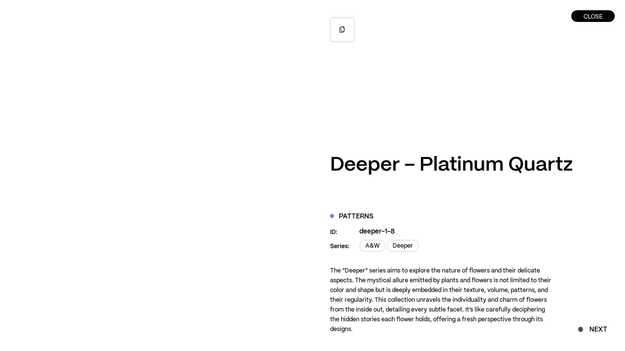

--- FILE ---
content_type: text/html
request_url: https://plantica.net/en/
body_size: 39163
content:
<!DOCTYPE html>
<html lang="en">
<head>
<meta charset="utf-8">
<meta name="viewport" content="width=device-width,initial-scale=1">
<meta name="format-detection" content="telephone=no">
<meta http-equiv="Last-Modified" content="Sat, 15 Nov 2025 07:53:52">



<title>plantica | Florist Takashi Kimura</title>
<meta name="description" content="We are a creative studio that connects flowers with art, fashion, and lifestyle, intertwining with space design, large-scale installations, textile design, product design, and art direction.">
<meta property="og:title" content="plantica | Florist Takashi Kimura">
<meta property="og:description" content="We are a creative studio that connects flowers with art, fashion, and lifestyle, intertwining with space design, large-scale installations, textile design, product design, and art direction.">
<meta property="og:image" content="https://plantica.net/cms/uploads/2023/05/ogimage.jpg">
<meta property="og:site_name" content="plantica | Florist Takashi Kimura">
<meta name="twitter:card">
<meta name="twitter:site" content="plantica | Florist Takashi Kimura">
<meta name="twitter:title" content="plantica | Florist Takashi Kimura">
<meta name="twitter:description" content="We are a creative studio that connects flowers with art, fashion, and lifestyle, intertwining with space design, large-scale installations, textile design, product design, and art direction.">
<meta name="twitter:creator">
<meta name="twitter:image:src" content="https://plantica.net/cms/uploads/2023/05/ogimage.jpg">
<link rel="apple-touch-icon" sizes="180x180" href="https://plantica.net/assets/img/f/apple-touch-icon.png">
<link rel="icon" type="image/png" sizes="32x32" href="https://plantica.net/assets/img/f/favicon-32x32.png">
<link rel="icon" type="image/png" sizes="16x16" href="https://plantica.net/assets/img/f/favicon-16x16.png">
<link rel="mask-icon" href="https://plantica.net/assets/img/f/safari-pinned-tab.svg" color="#131313">
<meta name="msapplication-TileColor" content="#ffffff">
<meta name="theme-color" content="#ffffff">
<meta name="thumbnail" content="https://plantica.net/cms/uploads/2023/05/ogimage-600x315.jpg">

<!-- preconnect -->
<style type="text/css" id="root">:root{--vh:1vh}</style>
<link rel="preload" href="https://plantica.net/assets/fonts/PPMori-Book.woff2" as="font" type="font/woff2" crossorigin>
<link rel="preload" href="https://plantica.net/assets/fonts/PPMori-Regular.woff2" as="font" type="font/woff2" crossorigin>
<link rel="preload" href="https://plantica.net/assets/fonts/PPMori-Medium.woff2" as="font" type="font/woff2" crossorigin>
<link rel="preload" href="https://plantica.net/assets/fonts/PPMori-SemiBold.woff2" as="font" type="font/woff2" crossorigin>


<!---->
<style type="text/css">body{ visibility: hidden; }
.c-alert{ display: none; }
.c-splash{ opacity: 0; transition: opacity 1.2s; }
.is-loaded body{ visibility: visible; }
*,*::before,*::after{box-sizing:border-box}*{margin:0}ul,li{padding: 0;}li{ list-style: none; }html,body{height:100%}body{line-height:1.5;-webkit-font-smoothing:antialiased}img,picture,video,canvas,svg{display:block;max-width:100%}input,button,textarea,select{font:inherit}p,h1,h2,h3,h4,h5,h6{overflow-wrap:break-word}#root,#__next{isolation:isolate}html{ -webkit-tap-highlight-color: rgba(255,255,255,0); -webkit-text-size-adjust: 100%; } * { padding: 0; margin: 0; box-sizing:border-box; } html, body { width: 100%; height: 100%; }
.c-assets {pointer-events: none; } .c-assets svg{ display:none; }</style>


<script type="text/javascript">window.urls = ['https://plantica.net/en/','https://plantica.net/en/patterns/','https://plantica.net/en/works/','https://plantica.net/en/products/','https://plantica.net/en/exhibitions/','https://plantica.net/en/about/','https://plantica.net/en/contact/'];</script>


</head>
<body id="app">


<header class="c-header">

	<h1 class="c-logo">
		<a href="https://plantica.net/en/" class="c-header-y js-put-translate-link" data-to="home">
			<svg viewbox="0 0 195.91 40" class="c-splash">
				<title>plantica</title>
				<use xlink:href="#logo"></use>
			</svg>
		</a>
	</h1>

	<div class="c-nav-wrap">

		<nav class="c-nav c-header-y t-upper c-splash">
			<ul>
				<li>
					<a href="https://plantica.net/en/works/" class="ui-btn c-clip js-put-translate-link" data-to="works">
						<div class="o">
							<div class="t" data-d="1">
								<div class="w">Works</div>
							</div>
						</div>
					</a>
				</li>
				<li>
					<a href="https://plantica.net/en/products/" class="ui-btn c-clip js-put-translate-link" data-to="products">
						<div class="o">
							<div class="t" data-d="2">
								<div class="w">Products</div>
							</div>
						</div>
					</a>
				</li>
				<li>
					<a href="https://plantica.net/en/patterns/" class="ui-btn c-clip js-put-translate-link" data-to="patterns">
						<div class="o">
							<div class="t" data-d="3">
								<div class="w">Patterns</div>
							</div>
						</div>
					</a>
				</li>
				<li>
					<a href="https://plantica.net/en/exhibitions/" class="ui-btn c-clip js-put-translate-link" data-to="exhibitions">
						<div class="o">
							<div class="t" data-d="4">
								<div class="w">Exhibitions</div>
							</div>
						</div>
					</a>
				</li>
			</ul>
			<ul>
				<li>
					<a href="https://plantica.net/en/about/" class="ui-btn c-clip js-put-translate-link" data-to="about">
						<div class="o">
							<div class="t" data-d="5">
								<div class="w">About</div>
							</div>
						</div>
					</a>
				</li>
				<li>
					<a href="https://plantica.net/en/contact/" class="ui-btn c-clip js-put-translate-link" data-to="contact">
						<div class="o">
							<div class="t" data-d="6">
								<div class="w">Contact</div>
							</div>
						</div>
					</a>
				</li>
			</ul>
		</nav>

		<div class="c-lang c-header-y f-xxs c-splash">
			<a href="#" class="js-lang-ja ui-link-bd" data-lang="ja">
				<div class="o">
					<div class="t" data-d="7">
						<div class="w t-upper">Ja</div>
						<div class="b"></div>
					</div>
				</div>
			</a>
			<a href="#" class="js-lang-en ui-link-bd" data-lang="en">
				<div class="o">
					<div class="t" data-d="8">
						<div class="w t-upper">En</div>
						<div class="b"></div>
					</div>					
				</div>
			</a>
		</div>

	</div>

</header>




















<div class="c-page" data-xhr="wrapper">
<div class="c-local" data-xhr="container" data-xhr-namespace="home" data-layout="page" data-current-lang="en">
<main class="c-main" role="main">


	<div class="c-header-bg"></div>


	<div class="p-header">
		<div class="c-body">

			<h1 class="h1 c-main-title">
				<div class="l1 js-split c-split" data-delay="0.05" data-type="chars">Plantica is a </div>
				<div class="l2 js-split c-split" data-delay="0.05" data-type="chars">flower creative studio</div>
			</h1>

			<div data-n="2" data-mb="3"></div>

			<div class="c-lead w-500 f-mm">
				<div class="js-split c-split" data-type="words" data-delay="0.05">Founded by Takashi Kimura, </div>
				<div class="js-split c-split" data-type="words" data-delay="0.05">from Japan.</div>
			</div>

		</div>
	</div>


	<div class="p-body">

		<div class="c-hero ">
	<div class="c-hero-sticky js-scroll-trigger" data-start="top top" data-end="bottom+=20% top">

		<div class="c-hero-img js-iv l" data-x="0" data-y="0">
			<div class="c-bg-img js-bg-img" data-assets="true" data-delay="0" data-pre="/img/home/hero-1-1@pre.jpg.webp" data-d2x="/img/home/hero-1-1@2x.jpg.webp" data-d1x="/img/home/hero-1-1@1x.jpg.webp" data-mob="/img/home/hero-1-1@mb.jpg.webp">
				<div class="poster"></div>
				<div class="elem"></div>
			</div>
		</div>

		<div class="c-hero-img js-iv l" data-x="1" data-y="0">
			<div class="c-bg-img js-bg-img" data-assets="true" data-delay="0.1" data-pre="/img/home/hero-2-1@pre.jpg.webp" data-d2x="/img/home/hero-2-1@2x.jpg.webp" data-d1x="/img/home/hero-2-1@1x.jpg.webp" data-mob="/img/home/hero-2-1@mb.jpg.webp">
				<div class="poster"></div>
				<div class="elem"></div>
			</div>
		</div>

		<div class="c-hero-img js-iv l" data-x="1" data-y="1">
			<div class="c-bg-img js-bg-img" data-assets="true" data-delay="0.2" data-pre="/img/home/hero-2-2@pre.jpg.webp" data-d2x="/img/home/hero-2-2@2x.jpg.webp" data-d1x="/img/home/hero-2-2@1x.jpg.webp" data-mob="/img/home/hero-2-2@mb.jpg.webp">
				<div class="poster"></div>
				<div class="elem"></div>
			</div>
		</div>

		<div class="c-hero-img js-iv l" data-x="2" data-y="0">
			<div class="c-bg-img js-bg-img" data-assets="true" data-delay="0.3" data-pre="/img/home/hero-3-1@pre.jpg.webp" data-d2x="/img/home/hero-3-1@2x.jpg.webp" data-d1x="/img/home/hero-3-1@1x.jpg.webp" data-mob="/img/home/hero-3-1@mb.jpg.webp">
				<div class="poster"></div>
				<div class="elem"></div>
			</div>
		</div>

		<div class="c-hero-clip js-iv">
			<div class="c-hero-mv">
				<div class="c-bg-img js-bg-img" data-assets="true" data-delay="0.4" data-pre="/img/home/hero-4-1@pre.jpg.webp" data-d2x="/img/home/hero-4-1@2x.jpg.webp" data-d1x="/img/home/hero-4-1@1x.jpg.webp" data-mob="/img/home/hero-4-1@mb.jpg.webp">
					<div class="poster"></div>
					<div class="elem"></div>
				</div>
			</div>
		</div>

		<div class="c-hero-img js-iv r" data-x="3" data-y="0">
			<div class="c-bg-img js-bg-img" data-assets="true" data-delay="0.5" data-pre="/img/home/hero-5-1@pre.jpg.webp" data-d2x="/img/home/hero-5-1@2x.jpg.webp" data-d1x="/img/home/hero-5-1@1x.jpg.webp" data-mob="/img/home/hero-5-1@mb.jpg.webp">
				<div class="poster"></div>
				<div class="elem"></div>
			</div>
		</div>

	</div>
</div>
		<div data-n="6" class="c-sec-n"></div>

		<section class="c-sec c-sec-products">

			<div class="c-body-thinest t-c">
				<div class="c-intro c-col-g f-mm">
											<p>We are a creative studio that connects flowers with art, fashion, and lifestyle, intertwining with space design, large-scale installations, textile design, product design, and art direction.</p>
									</div>
			</div>

			<div data-n="3" class="c-sec-n2"></div>

			<div class="c-sec-title t-c js-iv">
				<h2 class="h3 c-clip">
					<div class="o"><div class="t">Projects</div></div>
				</h2>
			</div>

			<div data-n="1" data-mb="6"></div>

			<div class="c-body-thinest">

				<ul class="c-sec-nav js-iv">
					<li>
						<a href="https://plantica.net/en/works/" class="ui-link-bd f-mm c-clip">
							<div class="o">
								<div class="t">
									<div class="w t-upper">Works</div>
									<div class="b"></div>
								</div>
							</div>
						</a>
					</li>
					<li>
						<a href="https://plantica.net/en/products/" class="ui-link-bd f-mm c-clip">
							<div class="o">
								<div class="t">
									<div class="w t-upper">Products</div>
									<div class="b"></div>
								</div>
							</div>
						</a>
					</li>
					<li>
						<a href="https://plantica.net/en/patterns/" class="ui-link-bd f-mm c-clip">
							<div class="o">
								<div class="t">
									<div class="w t-upper">Patterns</div>
									<div class="b"></div>
								</div>
							</div>
						</a>
					</li>
					<li>
						<a href="https://plantica.net/en/exhibitions/" class="ui-link-bd f-mm c-clip">
							<div class="o">
								<div class="t">
									<div class="w t-upper">Exibitions</div>
									<div class="b"></div>
								</div>
							</div>
						</a>
					</li>
				</ul>
			</div>

			<div data-n="4" class="c-sec-n"></div>

			<div class="c-body">
				<div class="c-archive-wrap js-iv">
					<h3 class="c-sup-title f-m c-clip">
						<div class="o"><div class="t">Recent Projects</div></div>
					</h3>
					<div data-n="1"></div>
					<div class="c-archive-ul">
												<article class="c-archive-li js-article js-iv">

	<a class="c-archive-a js-cursor" data-cursor="view" href="https://plantica.net/en/works/ritsumeikan-university-commencement-ceremony-2025/">
		<div class="c-archive-thumb" data-type="single-project">
			<div class="c-bg-img js-bg-img" data-type="archive" data-pre="https://plantica.net/cms/uploads/2025/05/25_Ritsumeikan_3201-4x3.jpeg.webp" data-d2x="https://plantica.net/cms/uploads/2025/05/25_Ritsumeikan_3201-900x600.jpeg.webp" data-d1x="https://plantica.net/cms/uploads/2025/05/25_Ritsumeikan_3201.jpeg.webp" data-mob="https://plantica.net/cms/uploads/2025/05/25_Ritsumeikan_3201-800x533.jpeg.webp">
				<div class="poster"></div>
				<div class="elem"></div>
			</div>
		</div>
		<div class="c-archive-txt">
			<h2 class="c-archive-h f-s c-fade w-500">
				<div class="js-detect-lg" data-type="single-project">Ritsumeikan University Commencement Ceremony 2025</div>
			</h2>
		</div>
	</a>

	<div class="c-archive-txt">
		<ul class="c-archive-cat f-s">
																			<li>
					<a href="https://plantica.net/en/works/event/" class="ui-link-parent c-clip t-upper" data-type="single-project">
						<div class="o">
							<div class="t">
								<div class="b"></div>
								<div class="w">Event</div>
							</div>
						</div>
					</a>
				</li>
																			<li>
					<a href="https://plantica.net/en/works/facility/" class="ui-link-parent c-clip t-upper" data-type="single-project">
						<div class="o">
							<div class="t">
								<div class="b"></div>
								<div class="w">Facility</div>
							</div>
						</div>
					</a>
				</li>
											</ul>
	</div>

</article>												<article class="c-archive-li js-article js-iv">

	<a class="c-archive-a js-cursor" data-cursor="view" href="https://plantica.net/en/products/wpc-x-plantica-2025-umbrella/">
		<div class="c-archive-thumb" data-type="single-project">
			<div class="c-bg-img js-bg-img" data-type="archive" data-pre="https://plantica.net/cms/uploads/2025/05/Honoka_6_page3-e1747320350770-4x5.jpg.webp" data-d2x="https://plantica.net/cms/uploads/2025/05/Honoka_6_page3-e1747320350770-900x1156.jpg.webp" data-d1x="https://plantica.net/cms/uploads/2025/05/Honoka_6_page3-e1747320350770.jpg.webp" data-mob="https://plantica.net/cms/uploads/2025/05/Honoka_6_page3-e1747320350770-800x1027.jpg.webp">
				<div class="poster"></div>
				<div class="elem"></div>
			</div>
		</div>
		<div class="c-archive-txt">
			<h2 class="c-archive-h f-s c-fade w-500">
				<div class="js-detect-lg" data-type="single-project">Wpc. x plantica 2025 Umbrella</div>
			</h2>
		</div>
	</a>

	<div class="c-archive-txt">
		<ul class="c-archive-cat f-s">
																			<li>
					<a href="https://plantica.net/en/products/lifestyle/" class="ui-link-parent c-clip t-upper" data-type="single-project">
						<div class="o">
							<div class="t">
								<div class="b"></div>
								<div class="w">Lifestyle</div>
							</div>
						</div>
					</a>
				</li>
																			<li>
					<a href="https://plantica.net/en/products/goods/" class="ui-link-parent c-clip t-upper" data-type="single-project">
						<div class="o">
							<div class="t">
								<div class="b"></div>
								<div class="w">Goods</div>
							</div>
						</div>
					</a>
				</li>
											</ul>
	</div>

</article>												<article class="c-archive-li js-article js-iv">

	<a class="c-archive-a js-cursor" data-cursor="view" href="https://plantica.net/en/products/wpc-x-plantica-2025-compact-umbrella/">
		<div class="c-archive-thumb" data-type="single-project">
			<div class="c-bg-img js-bg-img" data-type="archive" data-pre="https://plantica.net/cms/uploads/2025/05/Dodo_5_page1-e1747320949177-4x5.jpg.webp" data-d2x="https://plantica.net/cms/uploads/2025/05/Dodo_5_page1-e1747320949177-900x1162.jpg.webp" data-d1x="https://plantica.net/cms/uploads/2025/05/Dodo_5_page1-e1747320949177.jpg.webp" data-mob="https://plantica.net/cms/uploads/2025/05/Dodo_5_page1-e1747320949177-800x1033.jpg.webp">
				<div class="poster"></div>
				<div class="elem"></div>
			</div>
		</div>
		<div class="c-archive-txt">
			<h2 class="c-archive-h f-s c-fade w-500">
				<div class="js-detect-lg" data-type="single-project">Wpc. x plantica 2025 Compact Umbrella</div>
			</h2>
		</div>
	</a>

	<div class="c-archive-txt">
		<ul class="c-archive-cat f-s">
																			<li>
					<a href="https://plantica.net/en/products/lifestyle/" class="ui-link-parent c-clip t-upper" data-type="single-project">
						<div class="o">
							<div class="t">
								<div class="b"></div>
								<div class="w">Lifestyle</div>
							</div>
						</div>
					</a>
				</li>
																			<li>
					<a href="https://plantica.net/en/products/goods/" class="ui-link-parent c-clip t-upper" data-type="single-project">
						<div class="o">
							<div class="t">
								<div class="b"></div>
								<div class="w">Goods</div>
							</div>
						</div>
					</a>
				</li>
											</ul>
	</div>

</article>											</div>
				</div>
			</div>

		</section>


		<div data-n="4" class="c-sec-n2"></div>


		<div class="c-sec c-body c-sec-link">
	<div class="c-link-ul">

		<div class="c-link-li js-slide-toggle js-iv">
			<a href="#" class="c-link-title js-slide-toggle-a h3 c-clip">
				<div class="b"></div>
				<div class="o">
					<div class="t">
						<div class="w">Works</div>
						<div class="a">
							<svg viewbox="0 0 80 80">
								<use xlink:href="#arrow"></use>
							</svg>
						</div>
					</div>
				</div>
			</a>
			<div class="c-link-body js-slide-toggle-target">
				<ul class="c-links-ul f-ml">
					<li>
						<a href="https://plantica.net/en/works/" class="ui-btn-ghost c-clip">
							<div class="o">
								<div class="t">
									<div class="w">All Works</div>
									<div class="w" aria-hidden="true">All Works</div>
								</div>
							</div>
						</a>
					</li>
										<li>
						<a href="https://plantica.net/en/works/event/" class="ui-btn-ghost c-clip">
							<div class="o">
								<div class="t">
									<div class="w">Event</div>
									<div class="w" aria-hidden="true">Event</div>
								</div>
							</div>
						</a>
					</li>
										<li>
						<a href="https://plantica.net/en/works/facility/" class="ui-btn-ghost c-clip">
							<div class="o">
								<div class="t">
									<div class="w">Facility</div>
									<div class="w" aria-hidden="true">Facility</div>
								</div>
							</div>
						</a>
					</li>
										<li>
						<a href="https://plantica.net/en/works/film/" class="ui-btn-ghost c-clip">
							<div class="o">
								<div class="t">
									<div class="w">Film</div>
									<div class="w" aria-hidden="true">Film</div>
								</div>
							</div>
						</a>
					</li>
										<li>
						<a href="https://plantica.net/en/works/gift/" class="ui-btn-ghost c-clip">
							<div class="o">
								<div class="t">
									<div class="w">Gift</div>
									<div class="w" aria-hidden="true">Gift</div>
								</div>
							</div>
						</a>
					</li>
										<li>
						<a href="https://plantica.net/en/works/graphic/" class="ui-btn-ghost c-clip">
							<div class="o">
								<div class="t">
									<div class="w">Graphic</div>
									<div class="w" aria-hidden="true">Graphic</div>
								</div>
							</div>
						</a>
					</li>
										<li>
						<a href="https://plantica.net/en/works/store/" class="ui-btn-ghost c-clip">
							<div class="o">
								<div class="t">
									<div class="w">Store</div>
									<div class="w" aria-hidden="true">Store</div>
								</div>
							</div>
						</a>
					</li>
									</ul>
			</div>
		</div>
<!-- .c-link-li -->

		<div class="c-link-li js-slide-toggle js-iv">
			<a href="#" class="c-link-title js-slide-toggle-a h3 c-clip">
				<div class="b"></div>
				<div class="o">
					<div class="t">
						<div class="w">Products</div>
						<div class="a">
							<svg viewbox="0 0 80 80">
								<use xlink:href="#arrow"></use>
							</svg>
						</div>
					</div>
				</div>
			</a>
			<div class="c-link-body js-slide-toggle-target">
				<ul class="c-links-ul f-ml">
					<li>
						<a href="https://plantica.net/en/products/" class="ui-btn-ghost c-clip">
							<div class="o">
								<div class="t">
									<div class="w">All Products</div>
									<div class="w" aria-hidden="true">All Products</div>
								</div>
							</div>
						</a>
					</li>
										<li>
						<a href="https://plantica.net/en/products/fashion/" class="ui-btn-ghost c-clip">
							<div class="o">
								<div class="t">
									<div class="w">Fashion</div>
									<div class="w" aria-hidden="true">Fashion</div>
								</div>
							</div>
						</a>
					</li>
										<li>
						<a href="https://plantica.net/en/products/lifestyle/" class="ui-btn-ghost c-clip">
							<div class="o">
								<div class="t">
									<div class="w">Lifestyle</div>
									<div class="w" aria-hidden="true">Lifestyle</div>
								</div>
							</div>
						</a>
					</li>
										<li>
						<a href="https://plantica.net/en/products/sports/" class="ui-btn-ghost c-clip">
							<div class="o">
								<div class="t">
									<div class="w">Sports</div>
									<div class="w" aria-hidden="true">Sports</div>
								</div>
							</div>
						</a>
					</li>
										<li>
						<a href="https://plantica.net/en/products/goods/" class="ui-btn-ghost c-clip">
							<div class="o">
								<div class="t">
									<div class="w">Goods</div>
									<div class="w" aria-hidden="true">Goods</div>
								</div>
							</div>
						</a>
					</li>
										<li>
						<a href="https://plantica.net/en/products/package/" class="ui-btn-ghost c-clip">
							<div class="o">
								<div class="t">
									<div class="w">Package</div>
									<div class="w" aria-hidden="true">Package</div>
								</div>
							</div>
						</a>
					</li>
										<li>
						<a href="https://plantica.net/en/products/others/" class="ui-btn-ghost c-clip">
							<div class="o">
								<div class="t">
									<div class="w">Others</div>
									<div class="w" aria-hidden="true">Others</div>
								</div>
							</div>
						</a>
					</li>
									</ul>				
			</div>
		</div>
<!-- .c-link-li -->

		<div class="c-link-li js-slide-toggle js-iv">
			<a href="#" class="c-link-title js-slide-toggle-a h3 c-clip">
				<div class="b"></div>
				<div class="o">
					<div class="t">
						<div class="w">Exhibitions</div>
						<div class="a">
							<svg viewbox="0 0 80 80">
								<use xlink:href="#arrow"></use>
							</svg>
						</div>
					</div>
				</div>
			</a>
			<div class="c-link-body js-slide-toggle-target">
				<ul class="c-links-ul f-ml">
					<li>
						<a href="https://plantica.net/en/exhibitions/" class="ui-btn-ghost c-clip">
							<div class="o">
								<div class="t">
									<div class="w">All Exhibitions</div>
									<div class="w" aria-hidden="true">All Exhibitions</div>
								</div>
							</div>
						</a>
					</li>
										<li>
						<a href="https://plantica.net/en/exhibitions/japan/" class="ui-btn-ghost c-clip">
							<div class="o">
								<div class="t">
									<div class="w">Japan</div>
									<div class="w" aria-hidden="true">Japan</div>
								</div>
							</div>
						</a>
					</li>
										<li>
						<a href="https://plantica.net/en/exhibitions/world/" class="ui-btn-ghost c-clip">
							<div class="o">
								<div class="t">
									<div class="w">World</div>
									<div class="w" aria-hidden="true">World</div>
								</div>
							</div>
						</a>
					</li>
										<li>
						<a href="https://plantica.net/en/exhibitions/metaverse/" class="ui-btn-ghost c-clip">
							<div class="o">
								<div class="t">
									<div class="w">Metaverse</div>
									<div class="w" aria-hidden="true">Metaverse</div>
								</div>
							</div>
						</a>
					</li>
									</ul>				
			</div>
		</div>
<!-- .c-link-li -->

	</div>
</div>


		<div data-n="5" class="c-sec-n"></div>


		<section class="c-sec c-sec-patterns">
	<div class="c-scroll js-scroll js-slide-patterns">

		<div class="c-scroll-bg">
			<div class="in">

								
				
				<div class="c-bg-img js-bg-img" data-pre="https://plantica.net/cms/uploads/2023/02/float-1-3l-4x3.jpg.webp" data-d2x="https://plantica.net/cms/uploads/2023/02/float-1-3l.jpg.webp" data-d1x="https://plantica.net/cms/uploads/2023/02/float-1-3l-1920x1280.jpg.webp" data-mob="https://plantica.net/cms/uploads/2023/02/float-1-3l-900x600.jpg.webp">
					<div class="poster"></div>
					<div class="elem">Float &#8211; Candy</div>
				</div>

																																
			</div>
		</div>

		<div class="c-scroll-body">

			<div data-n="6"></div>

			<div class="c-scroll-content">

				<div class="c-scroll-patterns">

					<div class="c-sec-title js-iv">
						<h2 class="h3 c-clip">
							<div class="o"><div class="t">Patterns</div></div>
						</h2>
					</div>
					<div data-n="6"></div>

					<div class="c-body-thinest js-iv">
						<div class="c-intro c-col-g f-mm">
<p>Inspired from "Ikebana", a traditional Japanese floral design, Pantica is an authentic floral pattern brand that are graphical and true to life. The patterns are generated from works of floral artists, where they spin out the fascinating beauty of form and profundity of Ikebana by hands and capture the moment into patterns.</p>
						</div>
					</div>

					<div data-n="6" class="c-sec-n2"></div>

					<div class="c-recent js-iv">
						<div class="c-recent-lr">
							<div class="c-recent-l">
								<a href="https://plantica.net/en/patterns/" class="ui-link-bd w-500 f-mm c-clip">
									<div class="o">
										<div class="t">
											<div class="w">View all</div>
											<div class="b"></div>
										</div>
									</div>
								</a>
							</div>
							<div class="c-recent-r">
								<h3 class="c-arrow-title f-ml c-clip c-clip-i">
									<div class="o">
										<div class="t">
											<div class="i">
												<svg viewbox="0 0 40 40"><use xlink:href="#arrow"></use></svg>	
											</div>
											<div class="w">Pickup Patterns</div>
										</div>
									</div>
								</h3>
								<div data-n="1"></div>
								<ul class="c-recent-ul">

																		
									
									<li>
										<a href="https://plantica.net/en/patterns/float-1-1/" class="js-slide-patterns-a" data-slide-w="2520" data-slide-h="1680" data-slide-poster="https://plantica.net/cms/uploads/2023/02/float-1-3l-4x3.jpg.webp" data-slide-d2x="https://plantica.net/cms/uploads/2023/02/float-1-3l.jpg.webp" data-slide-d1x="https://plantica.net/cms/uploads/2023/02/float-1-3l-1920x1280.jpg.webp" data-slide-mob="https://plantica.net/cms/uploads/2023/02/float-1-3l-900x600.jpg.webp">
											<div class="c-bg-img js-bg-img" data-pre="https://plantica.net/cms/uploads/2023/02/float-1-3l-4x3.jpg.webp" data-d2x="https://plantica.net/cms/uploads/2023/02/float-1-3l-600x400.jpg.webp" data-d1x="https://plantica.net/cms/uploads/2023/02/float-1-3l-200x133.jpg.webp" data-mob="https://plantica.net/cms/uploads/2023/02/float-1-3l-200x133.jpg.webp">
												<div class="poster"></div>
												<div class="elem">Float &#8211; Candy</div>
											</div>
										</a>
									</li>

																											
									
									<li>
										<a href="https://plantica.net/en/patterns/palette-7/" class="js-slide-patterns-a" data-slide-w="2520" data-slide-h="1615" data-slide-poster="https://plantica.net/cms/uploads/2023/01/palette-7-4x3.jpg.webp" data-slide-d2x="https://plantica.net/cms/uploads/2023/01/palette-7-2520x1615.jpg.webp" data-slide-d1x="https://plantica.net/cms/uploads/2023/01/palette-7-1920x1230.jpg.webp" data-slide-mob="https://plantica.net/cms/uploads/2023/01/palette-7-900x577.jpg.webp">
											<div class="c-bg-img js-bg-img" data-pre="https://plantica.net/cms/uploads/2023/01/palette-7-4x3.jpg.webp" data-d2x="https://plantica.net/cms/uploads/2023/01/palette-7-600x384.jpg.webp" data-d1x="https://plantica.net/cms/uploads/2023/01/palette-7-200x128.jpg.webp" data-mob="https://plantica.net/cms/uploads/2023/01/palette-7-200x128.jpg.webp">
												<div class="poster"></div>
												<div class="elem">Palette &#8211; Fine Day</div>
											</div>
										</a>
									</li>

																											
									
									<li>
										<a href="https://plantica.net/en/patterns/fantasia-3-12/" class="js-slide-patterns-a" data-slide-w="1024" data-slide-h="683" data-slide-poster="https://plantica.net/cms/uploads/2023/04/macro_blur-19-4x3.jpg.webp" data-slide-d2x="https://plantica.net/cms/uploads/2023/04/macro_blur-19.jpg.webp" data-slide-d1x="https://plantica.net/cms/uploads/2023/04/macro_blur-19.jpg.webp" data-slide-mob="https://plantica.net/cms/uploads/2023/04/macro_blur-19-900x600.jpg.webp">
											<div class="c-bg-img js-bg-img" data-pre="https://plantica.net/cms/uploads/2023/04/macro_blur-19-4x3.jpg.webp" data-d2x="https://plantica.net/cms/uploads/2023/04/macro_blur-19-600x400.jpg.webp" data-d1x="https://plantica.net/cms/uploads/2023/04/macro_blur-19-200x133.jpg.webp" data-mob="https://plantica.net/cms/uploads/2023/04/macro_blur-19-200x133.jpg.webp">
												<div class="poster"></div>
												<div class="elem">Fantasia &#8211; Clair de Lune 12</div>
											</div>
										</a>
									</li>

																											
									
									<li>
										<a href="https://plantica.net/en/patterns/sanctuary-03/" class="js-slide-patterns-a" data-slide-w="2500" data-slide-h="1666" data-slide-poster="https://plantica.net/cms/uploads/2023/04/211022_PLANTICA0707-min-4x3.jpeg.webp" data-slide-d2x="https://plantica.net/cms/uploads/2023/04/211022_PLANTICA0707-min.jpeg.webp" data-slide-d1x="https://plantica.net/cms/uploads/2023/04/211022_PLANTICA0707-min-1920x1279.jpeg.webp" data-slide-mob="https://plantica.net/cms/uploads/2023/04/211022_PLANTICA0707-min-900x600.jpeg.webp">
											<div class="c-bg-img js-bg-img" data-pre="https://plantica.net/cms/uploads/2023/04/211022_PLANTICA0707-min-4x3.jpeg.webp" data-d2x="https://plantica.net/cms/uploads/2023/04/211022_PLANTICA0707-min-600x400.jpeg.webp" data-d1x="https://plantica.net/cms/uploads/2023/04/211022_PLANTICA0707-min-200x133.jpeg.webp" data-mob="https://plantica.net/cms/uploads/2023/04/211022_PLANTICA0707-min-200x133.jpeg.webp">
												<div class="poster"></div>
												<div class="elem">Sanctuary – Mermaid Lagoon</div>
											</div>
										</a>
									</li>

																		
								</ul>
							</div>
						</div>
					</div>

				</div>

				<div class="c-scroll-cats">
					<div class="c-scroll-cats-body c-body-thinest js-iv">
						<h3 class="c-icon-title f-l c-clip c-clip-i">
							<div class="o">
								<div class="t">
									<div class="i">
										<svg viewbox="0 0 40 40"><use xlink:href="#flower"></use></svg>	
									</div>
									<div class="w">Series</div>
								</div>
							</div>
						</h3>
						<div data-n="2"></div>
						<ul class="c-cats-ul js-hover-series-wrap w-500">
														<li>
								<a href="https://plantica.net/en/series/2025/" class="ui-link-bd f-ml js-hover-a" data-type="popup" data-target="2025">
									<div class="o">
										<div class="t">
											<div class="w">2025</div>
											<div class="b"></div>
										</div>
									</div>
								</a>
							</li>
														<li>
								<a href="https://plantica.net/en/series/arabesque/" class="ui-link-bd f-ml js-hover-a" data-type="popup" data-target="arabesque">
									<div class="o">
										<div class="t">
											<div class="w">Arabesque</div>
											<div class="b"></div>
										</div>
									</div>
								</a>
							</li>
														<li>
								<a href="https://plantica.net/en/series/aurora/" class="ui-link-bd f-ml js-hover-a" data-type="popup" data-target="aurora">
									<div class="o">
										<div class="t">
											<div class="w">Aurora</div>
											<div class="b"></div>
										</div>
									</div>
								</a>
							</li>
														<li>
								<a href="https://plantica.net/en/series/aw/" class="ui-link-bd f-ml js-hover-a" data-type="popup" data-target="aw">
									<div class="o">
										<div class="t">
											<div class="w">A&amp;W</div>
											<div class="b"></div>
										</div>
									</div>
								</a>
							</li>
														<li>
								<a href="https://plantica.net/en/series/botanica/" class="ui-link-bd f-ml js-hover-a" data-type="popup" data-target="botanica">
									<div class="o">
										<div class="t">
											<div class="w">Botanica</div>
											<div class="b"></div>
										</div>
									</div>
								</a>
							</li>
														<li>
								<a href="https://plantica.net/en/series/bouquet/" class="ui-link-bd f-ml js-hover-a" data-type="popup" data-target="bouquet">
									<div class="o">
										<div class="t">
											<div class="w">Bouquet</div>
											<div class="b"></div>
										</div>
									</div>
								</a>
							</li>
														<li>
								<a href="https://plantica.net/en/series/carpet/" class="ui-link-bd f-ml js-hover-a" data-type="popup" data-target="carpet">
									<div class="o">
										<div class="t">
											<div class="w">Carpet</div>
											<div class="b"></div>
										</div>
									</div>
								</a>
							</li>
														<li>
								<a href="https://plantica.net/en/series/crystal/" class="ui-link-bd f-ml js-hover-a" data-type="popup" data-target="crystal">
									<div class="o">
										<div class="t">
											<div class="w">Crystal</div>
											<div class="b"></div>
										</div>
									</div>
								</a>
							</li>
														<li>
								<a href="https://plantica.net/en/series/deeper/" class="ui-link-bd f-ml js-hover-a" data-type="popup" data-target="deeper">
									<div class="o">
										<div class="t">
											<div class="w">Deeper</div>
											<div class="b"></div>
										</div>
									</div>
								</a>
							</li>
														<li>
								<a href="https://plantica.net/en/series/draw/" class="ui-link-bd f-ml js-hover-a" data-type="popup" data-target="draw">
									<div class="o">
										<div class="t">
											<div class="w">Draw</div>
											<div class="b"></div>
										</div>
									</div>
								</a>
							</li>
														<li>
								<a href="https://plantica.net/en/series/drip/" class="ui-link-bd f-ml js-hover-a" data-type="popup" data-target="drip">
									<div class="o">
										<div class="t">
											<div class="w">Drip</div>
											<div class="b"></div>
										</div>
									</div>
								</a>
							</li>
														<li>
								<a href="https://plantica.net/en/series/fantasia/" class="ui-link-bd f-ml js-hover-a" data-type="popup" data-target="fantasia">
									<div class="o">
										<div class="t">
											<div class="w">Fantasia</div>
											<div class="b"></div>
										</div>
									</div>
								</a>
							</li>
														<li>
								<a href="https://plantica.net/en/series/float/" class="ui-link-bd f-ml js-hover-a" data-type="popup" data-target="float">
									<div class="o">
										<div class="t">
											<div class="w">Float</div>
											<div class="b"></div>
										</div>
									</div>
								</a>
							</li>
														<li>
								<a href="https://plantica.net/en/series/garden/" class="ui-link-bd f-ml js-hover-a" data-type="popup" data-target="garden">
									<div class="o">
										<div class="t">
											<div class="w">Garden</div>
											<div class="b"></div>
										</div>
									</div>
								</a>
							</li>
														<li>
								<a href="https://plantica.net/en/series/herbarium/" class="ui-link-bd f-ml js-hover-a" data-type="popup" data-target="herbarium">
									<div class="o">
										<div class="t">
											<div class="w">Herbarium</div>
											<div class="b"></div>
										</div>
									</div>
								</a>
							</li>
														<li>
								<a href="https://plantica.net/en/series/hills/" class="ui-link-bd f-ml js-hover-a" data-type="popup" data-target="hills">
									<div class="o">
										<div class="t">
											<div class="w">Hills</div>
											<div class="b"></div>
										</div>
									</div>
								</a>
							</li>
														<li>
								<a href="https://plantica.net/en/series/hygge/" class="ui-link-bd f-ml js-hover-a" data-type="popup" data-target="hygge">
									<div class="o">
										<div class="t">
											<div class="w">Hygge</div>
											<div class="b"></div>
										</div>
									</div>
								</a>
							</li>
														<li>
								<a href="https://plantica.net/en/series/impressionism/" class="ui-link-bd f-ml js-hover-a" data-type="popup" data-target="impressionism">
									<div class="o">
										<div class="t">
											<div class="w">Impressionism</div>
											<div class="b"></div>
										</div>
									</div>
								</a>
							</li>
														<li>
								<a href="https://plantica.net/en/series/kaleidoscope/" class="ui-link-bd f-ml js-hover-a" data-type="popup" data-target="kaleidoscope">
									<div class="o">
										<div class="t">
											<div class="w">Kaleidoscope</div>
											<div class="b"></div>
										</div>
									</div>
								</a>
							</li>
														<li>
								<a href="https://plantica.net/en/series/midnight/" class="ui-link-bd f-ml js-hover-a" data-type="popup" data-target="midnight">
									<div class="o">
										<div class="t">
											<div class="w">Midnight</div>
											<div class="b"></div>
										</div>
									</div>
								</a>
							</li>
														<li>
								<a href="https://plantica.net/en/series/neo/" class="ui-link-bd f-ml js-hover-a" data-type="popup" data-target="neo">
									<div class="o">
										<div class="t">
											<div class="w">Neo</div>
											<div class="b"></div>
										</div>
									</div>
								</a>
							</li>
														<li>
								<a href="https://plantica.net/en/series/palette/" class="ui-link-bd f-ml js-hover-a" data-type="popup" data-target="palette">
									<div class="o">
										<div class="t">
											<div class="w">Palette</div>
											<div class="b"></div>
										</div>
									</div>
								</a>
							</li>
														<li>
								<a href="https://plantica.net/en/series/pendant/" class="ui-link-bd f-ml js-hover-a" data-type="popup" data-target="pendant">
									<div class="o">
										<div class="t">
											<div class="w">Pendant</div>
											<div class="b"></div>
										</div>
									</div>
								</a>
							</li>
														<li>
								<a href="https://plantica.net/en/series/petal/" class="ui-link-bd f-ml js-hover-a" data-type="popup" data-target="petal">
									<div class="o">
										<div class="t">
											<div class="w">Petal</div>
											<div class="b"></div>
										</div>
									</div>
								</a>
							</li>
														<li>
								<a href="https://plantica.net/en/series/rainbow/" class="ui-link-bd f-ml js-hover-a" data-type="popup" data-target="rainbow">
									<div class="o">
										<div class="t">
											<div class="w">Rainbow</div>
											<div class="b"></div>
										</div>
									</div>
								</a>
							</li>
														<li>
								<a href="https://plantica.net/en/series/reverberation/" class="ui-link-bd f-ml js-hover-a" data-type="popup" data-target="reverberation">
									<div class="o">
										<div class="t">
											<div class="w">Reverberation</div>
											<div class="b"></div>
										</div>
									</div>
								</a>
							</li>
														<li>
								<a href="https://plantica.net/en/series/rococo/" class="ui-link-bd f-ml js-hover-a" data-type="popup" data-target="rococo">
									<div class="o">
										<div class="t">
											<div class="w">Rococo</div>
											<div class="b"></div>
										</div>
									</div>
								</a>
							</li>
														<li>
								<a href="https://plantica.net/en/series/sanctuary/" class="ui-link-bd f-ml js-hover-a" data-type="popup" data-target="sanctuary">
									<div class="o">
										<div class="t">
											<div class="w">Sanctuary</div>
											<div class="b"></div>
										</div>
									</div>
								</a>
							</li>
														<li>
								<a href="https://plantica.net/en/series/saturn/" class="ui-link-bd f-ml js-hover-a" data-type="popup" data-target="saturn">
									<div class="o">
										<div class="t">
											<div class="w">Saturn</div>
											<div class="b"></div>
										</div>
									</div>
								</a>
							</li>
														<li>
								<a href="https://plantica.net/en/series/stellar/" class="ui-link-bd f-ml js-hover-a" data-type="popup" data-target="stellar">
									<div class="o">
										<div class="t">
											<div class="w">Stellar</div>
											<div class="b"></div>
										</div>
									</div>
								</a>
							</li>
														<li>
								<a href="https://plantica.net/en/series/twinkle/" class="ui-link-bd f-ml js-hover-a" data-type="popup" data-target="twinkle">
									<div class="o">
										<div class="t">
											<div class="w">Twinkle</div>
											<div class="b"></div>
										</div>
									</div>
								</a>
							</li>
														<li>
								<a href="https://plantica.net/en/series/wagara/" class="ui-link-bd f-ml js-hover-a" data-type="popup" data-target="wagara">
									<div class="o">
										<div class="t">
											<div class="w">Wagara</div>
											<div class="b"></div>
										</div>
									</div>
								</a>
							</li>
													</ul>
					</div>
				</div>

			</div>
		</div>
	</div>
</section>


		<div data-n="6" class="c-sec-patterns-after c-sec-n"></div>


		<div class="c-mq f-xs js-iv w-200" aria-hidden="true">
	<div class="c-mq-ul t-upper">
		<div class="c-mq-li">
			<div class="t">Space design</div>
			<div class="t">Installation art</div>
			<div class="t">Textile design</div>
			<div class="t">Product design</div>
			<div class="t">Art direction</div>
			<div class="t">Space design</div>
			<div class="t">Installation art</div>
			<div class="t">Textile design</div>
			<div class="t">Product design</div>
			<div class="t">Art direction</div>
			<div class="t">Space design</div>
			<div class="t">Installation art</div>
			<div class="t">Textile design</div>
			<div class="t">Product design</div>
			<div class="t">Art direction</div>
		</div>
		<div class="c-mq-li">
			<div class="o">
				<div class="t">Space design</div>
				<div class="t">Installation art</div>
				<div class="t">Textile design</div>
				<div class="t">Product design</div>
				<div class="t">Art direction</div>
				<div class="t">Space design</div>
				<div class="t">Installation art</div>
				<div class="t">Textile design</div>
				<div class="t">Product design</div>
				<div class="t">Art direction</div>
				<div class="t">Space design</div>
				<div class="t">Installation art</div>
				<div class="t">Textile design</div>
				<div class="t">Product design</div>
				<div class="t">Art direction</div>
			</div>
		</div>
	</div>
</div>

		<div data-n="0.5" data-mb="0"></div>


		<section class="c-sec c-sec-about js-sec-bg">
	<div class="c-go js-scroll-trigger" data-bg="dark" data-start="top-=50% bottom" data-end="bottom-=50% top">

		<div class="in">

			<div data-n="1.5"></div>

			<h2 class="c-go-title f-xxxl t-upper p-upper t-c">
				<div class="js-split c-split" data-type="chars" data-lr="center">Pushing the boundaries</div>
				<div class="js-split c-split" data-type="chars" data-word-delay="1" data-lr="center"> of floral art </div>
			</h2>

			<div data-n="3"></div>

			<div class="c-go-img">
				<div class="c-go-img-o">
					<div class="c-bg-img js-bg-img" data-assets="true" data-pre="/img/home/about@pre.jpg.webp" data-d2x="/img/home/about@2x.jpg.webp" data-d1x="/img/home/about@1x.jpg.webp" data-mob="/img/home/about@mb.jpg.webp">
						<div class="poster"></div>
						<div class="elem"></div>
					</div>
				</div>
			</div>

			<div class="c-go-lr js-iv">
				<div class="c-go-l">

				
				</div>
				<div class="c-go-r">
					<a href="https://plantica.net/en/about/" class="ui-btn-fill ui-btn-arrow f-m c-clip c-flip">
						<div class="o">
							<div class="t">
								<div class="b">
									<div class="w">About Plantica</div>
									<div class="w" aria-hidden="true">About Plantica</div>
								</div>
								<div class="i">
									<svg viewbox="0 0 40 40"><use xlink:href="#arrow"></use></svg>	
								</div>
							</div>
						</div>
					</a>
				</div>
			</div>

		</div>

	</div>
</section>


		<div class="c-sec-n2"></div>


		<div class="c-sec c-sec-video js-scroll-trigger">
			<div class="c-video-full js-css">
				<div class="c-bg-video js-bg-video" data-assets="true" data-d2x="/video/home/intro.webm" data-d1x="/video/home/intro.webm" data-mob="/video/home/intro@mb.mp4" data-tab="/video/home/intro.mp4" data-poster-d2x="/video/home/intro-poster@1x.jpg.webp" data-poster-d1x="/video/home/intro-poster@1x.jpg.webp" data-poster-mob="/video/home/intro-poster@mb.jpg.webp">
					<div class="in">
						<div class="elem"></div>
						<div class="poster"></div>
					</div>
				</div>
			</div>
		</div>

	</div>


	<div data-n="1" class="c-sec-n2"></div>

	<div class="p-footer">
	<div class="p-footer-body js-scroll-trigger" data-start="top bottom" data-end="bottom center">
		<div class="c-git c-body">
			<div class="c-git-body">
				<a href="https://plantica.net/en/contact/" class="c-mq f-xl js-iv c-clip c-clip-i js-mouse-blur" aria-label="Get in touch">
					<div class="c-mq-ul">
						<div class="c-mq-li">
							<div class="o">
								<div class="t" data-d="0" aria-hidden="true">Get in touch</div>
								<div class="t" data-d="2" aria-hidden="true">Get in touch</div>
								<div class="t" data-d="4" aria-hidden="true">Get in touch</div>
							</div>
						</div>
						<div class="c-mq-li">
							<div class="o">
								<div class="t" data-d="0" aria-hidden="true">Get in touch</div>
								<div class="t" data-d="2" aria-hidden="true">Get in touch</div>
								<div class="t" data-d="4" aria-hidden="true">Get in touch</div>
							</div>
						</div>
					</div>
				</a>					
			</div>
		</div>
		
<div class="c-sitemap c-body">

	<div class="c-tr c-sitemap-lr js-iv">
		<div class="c-td-l">
			<a href="https://plantica.net/en/" class="c-sitemap-logo c-clip c-clip-svg">
				<div class="o">
					<div class="t">
						<svg viewbox="0 0 195.91 40">
							<title>plantica</title>
							<use xlink:href="#logo"></use>
						</svg>
					</div>
				</div>
			</a>
		</div>
		<div class="c-td-r">
			<div class="c-sitemap-cols">
				<div class="c-sitemap-col">
					<ul class="c-sitemap-ul">
						<li>
							<a href="https://plantica.net/en/" class="ui-link-bd f-s c-clip js-get-translate-link" data-to="home">
								<div class="o">
									<div class="t">
										<div class="w t-upper">Home</div>
										<div class="b"></div>
									</div>
								</div>
							</a>
						</li>
						<li>
							<a href="https://plantica.net/en/works/" class="ui-link-bd f-s c-clip js-get-translate-link" data-to="works">
								<div class="o">
									<div class="t">
										<div class="w t-upper">Works</div>
										<div class="b"></div>
									</div>
								</div>
							</a>
						</li>
						<li>
							<a href="https://plantica.net/en/products/" class="ui-link-bd f-s c-clip js-get-translate-link" data-to="products">
								<div class="o">
									<div class="t">
										<div class="w t-upper">Products</div>
										<div class="b"></div>
									</div>
								</div>
							</a>
						</li>
						<li>
							<a href="https://plantica.net/en/patterns/" class="ui-link-bd f-s c-clip js-get-translate-link" data-to="patterns">
								<div class="o">
									<div class="t">
										<div class="w t-upper">Patterns</div>
										<div class="b"></div>
									</div>
								</div>
							</a>
						</li>
						<li>
							<a href="https://plantica.net/en/exhibitions/" class="ui-link-bd f-s c-clip js-get-translate-link" data-to="exhibitions">
								<div class="o">
									<div class="t">
										<div class="w t-upper">Exhibitions</div>
										<div class="b"></div>
									</div>
								</div>
							</a>
						</li>
						<li>
							<a href="https://plantica.net/en/about/" class="ui-link-bd f-s c-clip js-get-translate-link" data-to="about">
								<div class="o">
									<div class="t">
										<div class="w t-upper">About</div>
										<div class="b"></div>
									</div>
								</div>
							</a>
						</li>
						<li>
							<a href="https://plantica.net/en/contact/" class="ui-link-bd f-s c-clip js-get-translate-link" data-to="contact">
								<div class="o">
									<div class="t">
										<div class="w t-upper">Contact</div>
										<div class="b"></div>
									</div>
								</div>
							</a>
						</li>
					</ul>
				</div>
				<div class="c-sitemap-col">
					<ul class="c-sitemap-ul">
						<li>
							<a href="https://www.instagram.com/plantica_jp" target="_blank" rel="noopener" class="ui-link-bd f-s c-clip">
								<div class="o">
									<div class="t">
										<div class="w">Instagram</div>
										<div class="b"></div>
									</div>
								</div>
							</a>
						</li>
						<li>
							<a href="https://www.facebook.com/plantica.net" target="_blank" rel="noopener" class="ui-link-bd f-s c-clip">
								<div class="o">
									<div class="t">
										<div class="w">Facebook</div>
										<div class="b"></div>
									</div>
								</div>
							</a>
						</li>
						<li>
							<a href="https://www.youtube.com/user/Planticachannel" target="_blank" rel="noopener" class="ui-link-bd f-s c-clip">
								<div class="o">
									<div class="t">
										<div class="w">YouTube</div>
										<div class="b"></div>
									</div>
								</div>
							</a>
						</li>
						<li>
							<a href="https://www.tiktok.com/@plantica_jp" target="_blank" rel="noopener" class="ui-link-bd f-s c-clip">
								<div class="o">
									<div class="t">
										<div class="w">TikTok</div>
										<div class="b"></div>
									</div>
								</div>
							</a>
						</li>
						<li>
							<a href="https://www.xiaohongshu.com/user/profile/60655d8a000000000101c216" target="_blank" rel="noopener" class="ui-link-bd f-s c-clip">
								<div class="o">
									<div class="t">
										<div class="w">RED</div>
										<div class="b"></div>
									</div>
								</div>
							</a>
						</li>
						<li>
							<a href="https://mp.weixin.qq.com/s/ve3vXsLtI6E-_VVrzvsSAg" target="_blank" rel="noopener" class="ui-link-bd f-s c-clip">
								<div class="o">
									<div class="t">
										<div class="w">WeChat</div>
										<div class="b"></div>
									</div>
								</div>
							</a>
						</li>
					</ul>
				</div>
				<div class="c-sitemap-col c-sitemap-contact">
					<div class="c-sitemap-company-name c-clip c-clip-a">
						<div class="o">
							<div class="t">
																<span>plantica.inc</span>
															</div>
						</div>
					</div>
					<ul class="c-sitemap-contact-ul">
						<li>
							<div>
							<a href="mailto:in&#102;&#111;&#64;pl&#97;&#110;&#116;&#105;&#99;&#97;&#46;&#110;&#101;&#116;" class="ui-btn ui-btn-has-i c-clip c-copy js-copy" data-str="in&#102;&#111;&#64;pl&#97;&#110;&#116;&#105;&#99;&#97;&#46;&#110;&#101;&#116;">
								<div class="o">
									<div class="t">
										<div class="i"></div>
										<div class="w">
											<div class="w-flip">
												<div>in&#102;&#111;&#64;pl&#97;&#110;&#116;&#105;&#99;&#97;&#46;&#110;&#101;&#116;</div>
												<div>Copy to clipboard</div>
												<div>Copied</div>
											</div>
										</div>
									</div>
								</div>
							</a>
							</div>
						</li>
						<li>
							<div>
							<a href="tel:03-6271-9198" class="ui-btn ui-btn-has-i c-clip">
								<div class="o">
									<div class="t">
										<div class="i"></div>
										<div class="w">03-6271-9198</div>
									</div>
								</div>
							</a>
							</div>
						</li>
					</ul>
				</div>
			</div>
		</div>
	</div>

	<div data-n="2"></div>

	<div class="c-address-lr js-iv">
		<div class="c-address-l">
			<div class="c-clip c-clip-a">
				<div class="o">
					<div class="t">
						<small class="c-copy-right f-s">
							<span>&copy; plantica Inc. </span>
							<span>All Rights Reserved.</span>
						</small>
					</div>
				</div>
			</div>
		</div>
		<div class="c-address-r">
			<div class="c-lang f-s">
				<a href="#" class="js-lang-ja ui-link-bd" data-lang="ja">
					<div class="o">
						<div class="t">
							<div class="w t-upper">Ja</div>
							<div class="b"></div>
						</div>
					</div>
				</a>
				<a href="#" class="js-lang-en ui-link-bd" data-lang="en">
					<div class="o">
						<div class="t">
							<div class="w t-upper">En</div>
							<div class="b"></div>
						</div>
					</div>
				</a>
			</div>
			<a href="https://plantica.net/en/privacy-policy/" class="ui-link-bd f-s c-clip">
				<div class="o">
					<div class="t">
						<div class="w">Privacy Policy</div>
						<div class="b"></div>
					</div>
				</div>
			</a>
		</div>
	</div>

	<div data-n="1.5"></div>
</div>	</div>
</div>
	<div class="c-local-assets" style="display:none;">
		<a href="https://plantica.net/" class="js-get-translate-current-url" data-lang="en">en</a>
		<a href="https://plantica.net/en/" class="js-get-translate-current-url" data-lang="ja">ja</a>		
	</div>

</main><!-- .c-main -->
</div>
<!-- .c-local -->
</div>
<!-- .c-page -->
<!--  -->






<div class="c-menu">
	<div class="in">
		<div class="c-menu-header">
			<a href="#menu" class="ui-toggle-menu js-toggle-menu t-upper c-clip _on">
				<div class="b">
					<div class="o">
						<div class="t">
							<div class="w">Menu</div>
							<div class="w" aria-hidden="true">Close</div>
						</div>
					</div>
				</div>
			</a>
		</div>
		<div class="c-menu-body">
			<div class="c-menu-content">
				<div class="c-menu-main f-mmml w-500">
					<ul>
						<li>
							<a href="https://plantica.net/en/" class="c-clip js-put-translate-link" data-to="home">
								<div class="o">
									<div class="t">
										<div class="w">Home</div>
										<div class="w" aria-hidden="true">Home</div>
									</div>
								</div>
							</a>
						</li>
						<li>
							<a href="https://plantica.net/en/works/" class="c-clip js-put-translate-link" data-to="works">
								<div class="o">
									<div class="t">
										<div class="w">Works</div>
									</div>
									<div class="n f-xs" aria-hidden="true">(209)</div>
								</div>
							</a>
						</li>
						<li>
							<a href="https://plantica.net/en/products/" class="c-clip js-put-translate-link" data-to="products">
								<div class="o">
									<div class="t">
										<div class="w">Products</div>
									</div>
									<div class="n f-xs" aria-hidden="true">(139)</div>
								</div>
							</a>
						</li>
						<li>
							<a href="https://plantica.net/en/patterns/" class="c-clip js-put-translate-link" data-to="patterns">
								<div class="o">
									<div class="t">
										<div class="w">Patterns</div>
									</div>
									<div class="n f-xs" aria-hidden="true">(862)</div>
								</div>
							</a>
						</li>
						<li>
							<a href="https://plantica.net/en/exhibitions/" class="c-clip js-put-translate-link" data-to="exhibitions">
								<div class="o">
									<div class="t">
										<div class="w">Exhibitions</div>
									</div>
									<div class="n f-xs" aria-hidden="true">(76)</div>
								</div>
							</a>
						</li>
						<li>
							<a href="https://plantica.net/en/about/" class="c-clip js-put-translate-link" data-to="about">
								<div class="o">
									<div class="t">
										<div class="w">About</div>
									</div>
								</div>
							</a>
						</li>
						<li>
							<a href="https://plantica.net/en/contact/" class="c-clip js-put-translate-link" data-to="contact">
								<div class="o">
									<div class="t">
										<div class="w">Contact</div>
									</div>
								</div>
							</a>
						</li>
					</ul>
				</div>
				<div data-n="2"></div>
				<div class="c-menu-sub">
					<ul>
						<li>
							<a href="https://www.instagram.com/plantica_jp" target="_blank" rel="noopener" class="ui-link-bd f-s c-clip">
								<div class="o">
									<div class="t">
										<div class="w">Instagram</div>
										<div class="b"></div>
									</div>
								</div>
							</a>
						</li>
						<li>
							<a href="https://www.facebook.com/plantica.net" target="_blank" rel="noopener" class="ui-link-bd f-s c-clip">
								<div class="o">
									<div class="t">
										<div class="w">Facebook</div>
										<div class="b"></div>
									</div>
								</div>
							</a>
						</li>
						<li>
							<a href="https://www.youtube.com/user/Planticachannel" target="_blank" rel="noopener" class="ui-link-bd f-s c-clip">
								<div class="o">
									<div class="t">
										<div class="w">YouTube</div>
										<div class="b"></div>
									</div>
								</div>
							</a>
						</li>
						<li>
							<a href="https://www.tiktok.com/@plantica_jp" target="_blank" rel="noopener" class="ui-link-bd f-s c-clip">
								<div class="o">
									<div class="t">
										<div class="w">TikTok</div>
										<div class="b"></div>
									</div>
								</div>
							</a>
						</li>
						<li>
							<a href="https://www.xiaohongshu.com/user/profile/60655d8a000000000101c216" target="_blank" rel="noopener" class="ui-link-bd f-s c-clip">
								<div class="o">
									<div class="t">
										<div class="w">RED</div>
										<div class="b"></div>
									</div>
								</div>
							</a>
						</li>
						<li>
							<a href="https://mp.weixin.qq.com/s/ve3vXsLtI6E-_VVrzvsSAg" target="_blank" rel="noopener" class="ui-link-bd f-s c-clip">
								<div class="o">
									<div class="t">
										<div class="w">WeChat</div>
										<div class="b"></div>
									</div>
								</div>
							</a>
						</li>
					</ul>
				</div>
				<div data-n="2"></div>
				<div class="c-menu-lang f-s">
					<a href="#" class="js-lang-ja" data-lang="ja">
						<div class="c-clip">
						<div class="o">
							<div class="t">
								<div class="w t-upper">Ja</div>
							</div>
						</div>
						</div>
					</a>
					<a href="#" class="js-lang-en" data-lang="en">
						<div class="c-clip">
						<div class="o">
							<div class="t">
								<div class="w t-upper">En</div>
								<div class="_"></div>
							</div>
						</div>
						</div>
					</a>
				</div>
			</div>
		</div>
		<div class="c-menu-bg"></div>
	</div>
</div>










<div class="c-cursor">
	<div class="c-cursor-body">
		<div class="c-cursor-t c-clip c-clip-i" data-type="view"> <div class="o"> <div class="t">VIEW</div> </div> </div>
		<div class="c-cursor-t c-clip c-clip-i" data-type="zoom"> <div class="o"> <div class="t">ZOOM</div> </div> </div>
		<div class="c-cursor-blur"></div>
	</div>
</div>

<div class="c-assets">

	<svg>
		<symbol viewbox="0 0 195.91 40" id="logo">
			<path d="m16.3,29.31c-1.42,1.34-3.49,2.38-6.16,2.38s-5.29-1.29-6.5-3.09v11.4H0V9.3h3.21l.26,2.88c1.24-2.19,4.21-3.4,6.66-3.4,2.68,0,4.88,1.12,6.29,2.59,2.07,2.11,3.17,5.22,3.17,8.82s-1.1,7.03-3.3,9.12m-2.67-15.74c-.96-.96-2.3-1.64-4.09-1.64-1.6,0-2.8.63-3.65,1.43-1.82,1.59-2.47,4.17-2.47,6.89s.64,5.24,2.47,6.84c.86.77,2.05,1.37,3.65,1.37,1.79,0,3.1-.63,4.04-1.59,1.63-1.64,2.29-4.08,2.29-6.63s-.6-5.04-2.24-6.67M32.38,0h-3.71v31.09h3.71V0Zm28.64,31.38c-1.94,0-3.22-1.46-3.22-3.31h-.09c-1.31,2.2-4.15,3.58-7.2,3.58-5.2,0-7.52-3.32-7.52-6.42s2.22-6.79,7.77-7.1l6.81-.4v-1.58c0-1.07-.13-2.22-1.12-3.15-.74-.68-1.92-1.24-3.66-1.24-1.99,0-3.25.6-3.96,1.34-.71.68-1.09,1.41-1.17,2.54h-3.62c.05-1.86.86-3.32,2.03-4.48,1.5-1.52,4.04-2.43,6.72-2.43,4.21,0,6.71,1.95,7.75,4.31.42,1,.64,1.98.64,3.24v10.54c0,1.16.56,1.47,1.27,1.47.4,0,.96-.13.96-.13v2.71c-.78.39-1.5.51-2.41.51m-3.44-10.8l-6.03.35c-2.33.12-4.83,1.25-4.83,4.01,0,1.93,1.27,3.62,4.36,3.62,1.68,0,3.39-.57,4.56-1.77,1.29-1.34,1.94-3.11,1.94-4.9v-1.3Zm34.62,10.5v-14.33c0-5.03-2.79-8.02-7.74-8.02-2.55,0-5.51,1.34-6.82,3.82l-.29-3.27h-3.25v21.79h3.72v-9.93c0-1.68.21-4.02.95-5.6.93-1.98,2.79-3.48,4.9-3.48,3.35,0,4.79,2.01,4.79,5.2v13.82h3.73Zm22.18.47c2.55,0,4.43-.63,6.04-1.55v-3.22c-1.82.81-3.36,1.45-5.51,1.45-2.55,0-3.88-1.58-3.88-3.91v-11.86h9.14v-3.17h-9.14V2.51l-3.68,1.17v5.62h-6.81v3.17h6.81v12.21c0,3.48,2.12,6.88,7.03,6.88m21.08-.47h-3.71V9.3h3.71v21.79ZM131.7,0h3.85v5.18h-3.85V0Zm24.78,8.74c-2.76,0-5.21,1.13-6.82,2.67-2.35,2.33-3.34,5.34-3.34,8.78s.99,6.46,3.34,8.78c1.61,1.55,4.06,2.68,6.82,2.68,2.59,0,4.85-.87,6.37-2.33,1.47-1.41,2.58-3.22,2.75-5.58h-3.67c-.16,1.49-.95,2.54-1.75,3.35-.86.82-2.3,1.37-3.71,1.37-1.73,0-3.09-.73-4.04-1.58-1.86-1.69-2.38-4.31-2.38-6.68s.52-5.03,2.38-6.71c.95-.86,2.31-1.54,4.04-1.54,1.41,0,2.85.56,3.71,1.38.8.82,1.54,1.85,1.71,3.36h3.7c-.17-2.37-1.23-4.13-2.7-5.56-1.52-1.47-3.84-2.36-6.42-2.36m37.03,22.64c-1.95,0-3.24-1.46-3.24-3.31h-.08c-1.28,2.2-4.13,3.58-7.18,3.58-5.21,0-7.55-3.32-7.55-6.42s2.25-6.79,7.8-7.1l6.8-.4v-1.58c0-1.07-.12-2.22-1.11-3.15-.74-.68-1.89-1.24-3.65-1.24-1.99,0-3.23.6-3.97,1.34-.7.68-1.07,1.41-1.17,2.54h-3.62c.05-1.86.87-3.32,2.04-4.48,1.49-1.52,4.04-2.43,6.71-2.43,4.21,0,6.71,1.95,7.74,4.31.43,1,.65,1.98.65,3.24v10.54c0,1.16.56,1.47,1.3,1.47.39,0,.94-.13.94-.13v2.71c-.76.39-1.5.51-2.4.51m-3.45-10.8l-6.03.35c-2.31.12-4.82,1.25-4.82,4.01,0,1.93,1.26,3.62,4.35,3.62,1.69,0,3.41-.57,4.57-1.77,1.29-1.34,1.93-3.11,1.93-4.9v-1.3Z"></path>
		</symbol>
		<symbol viewbox="0 0 100 100" id="copy">
			<path d="M73.83,20.38c-7.39-7.91-8.05-7.91-9.36-7.91h-24.28c-3.9,0-7.08,3.17-7.08,7.07v6.76h-7.15c-3.9,0-7.07,3.17-7.07,7.07v47.07c0,3.9,3.17,7.07,7.07,7.07H59.81c3.9,0,7.08-3.17,7.08-7.07v-6.76h7.15c3.9,0,7.07-3.17,7.07-7.07V29.93c0-1.18,0-1.77-7.28-9.55Zm-.66,7.97h-6.15c-.67,0-1.22-.55-1.22-1.22v-6.65c2.23,2.25,5.25,5.49,7.37,7.88Zm-12.15,52.1c0,.67-.55,1.22-1.22,1.22H25.96c-.67,0-1.22-.55-1.22-1.22V33.38c0-.67,.55-1.22,1.22-1.22h7.15v34.46c0,3.9,3.17,7.07,7.08,7.07h20.83v6.76Zm13.01-12.61H40.19c-.67,0-1.22-.55-1.22-1.22V19.55c0-.67,.55-1.22,1.22-1.22h19.76v8.8c0,3.9,3.17,7.07,7.07,7.07h8.23v32.41c0,.67-.55,1.22-1.22,1.22Z"></path>
		</symbol>
		<symbol viewbox="0 0 200 100" id="go-up">
			<polygon points="150.03 20 119.09 51.6 124.36 56.76 146.35 34.29 146.35 72.63 .02 72.63 .02 80 146.35 80 153.69 80 153.72 80 153.72 34.29 175.71 56.76 180.98 51.6 150.03 20"></polygon>
		</symbol>
		<symbol viewbox="0 0 80 80" id="arrow">
			<polygon points="67.22 0 67.22 58.19 11.69 2.65 2.66 11.69 58.19 67.22 1.28 67.22 0 67.22 0 80 1.28 80 67.22 80 80 80 80 67.22 80 0 67.22 0"></polygon>
		</symbol>
		<symbol viewbox="0 0 40 40" id="flower">
			<path d="m38.8,20.59c-.83.83-2.02,1.19-3.17,1.07l-15.62-1.18,15.1,4.24c1.04.29,2.01.93,2.52,1.91.63,1.21.65,2.71-.08,3.98-.7,1.21-1.91,1.93-3.21,2.05-1.17.11-2.31-.39-3.11-1.22l-11.21-10.96h0l14.29-6.47c.99-.45,2.14-.58,3.16-.16,1.26.52,2.24,1.66,2.49,3.1.24,1.37-.22,2.71-1.14,3.63Zm-6.07-9.26l-12.73,9.15,6.79-14.15c.47-.98,1.26-1.82,2.32-2.15,1.3-.41,2.78-.17,3.9.77,1.07.9,1.57,2.22,1.46,3.52-.1,1.17-.78,2.21-1.74,2.86Zm-12.73,9.15h0S7.26,11.34,7.26,11.34c-.88-.63-1.57-1.56-1.71-2.66-.18-1.36.31-2.77,1.44-3.71,1.07-.9,2.46-1.16,3.71-.83,1.14.3,2.04,1.15,2.51,2.21l6.79,14.14-3.88-15.21c-.27-1.05-.2-2.21.39-3.14.73-1.16,2.02-1.92,3.49-1.92s2.63.69,3.37,1.76c.68.96.82,2.2.5,3.31l-3.88,15.2Zm0,0h0s-11.22,10.97-11.22,10.97c-.77.76-1.81,1.27-2.91,1.23-1.36-.06-2.67-.79-3.4-2.06-.7-1.21-.71-2.63-.17-3.8.49-1.07,1.49-1.81,2.61-2.09l15.09-4.24-15.63,1.18c-1.08.08-2.2-.19-3.02-.93-1.01-.92-1.54-2.32-1.28-3.77.24-1.38,1.14-2.47,2.31-3.02,1.06-.5,2.3-.43,3.34.08l14.28,6.46Zm0,0l-1.55,15.62c-.11,1.08-.57,2.14-1.44,2.81-1.08.83-2.55,1.11-3.93.61-1.31-.48-2.23-1.55-2.57-2.8-.31-1.14-.02-2.35.66-3.28l8.84-12.96Zm8.84,12.96c.61.89.94,2,.7,3.08-.29,1.34-1.24,2.5-2.62,3-1.31.48-2.71.25-3.77-.5-.96-.67-1.52-1.78-1.6-2.94l-1.55-15.61,8.84,12.96Z"></path>
		</symbol>
		<symbol viewbox="0 0 100 100" id="megane">
			<path d="M90.69,84.65l-21.36-21.36c4.41-5.69,7.04-12.83,7.04-20.57,0-18.56-15.1-33.65-33.66-33.65S9.07,24.16,9.07,42.72s15.1,33.66,33.65,33.66c7.74,0,14.87-2.63,20.57-7.04l21.36,21.36c.35,.35,.95,.31,1.34-.08l4.63-4.63c.39-.39,.42-.99,.08-1.34ZM17.51,42.72c0-13.9,11.31-25.21,25.21-25.21s25.21,11.31,25.21,25.21-11.31,25.21-25.21,25.21-25.21-11.31-25.21-25.21Z"></path>
		</symbol>
		<symbol viewbox="0 0 80 80" id="desc">
			<rect y="13.15" width="80" height="10"></rect><rect y="35" width="80" height="10"></rect><rect y="56.85" width="60" height="10"></rect>
		</symbol>
		<symbol viewbox="0 0 80 80" id="close">
			<rect y="35" width="80" height="10"></rect>
			<!-- <polygon points="76.82 10.25 69.75 3.18 40 32.93 10.25 3.18 3.18 10.25 32.93 40 3.18 69.75 10.25 76.82 40 47.07 69.75 76.82 76.82 69.75 47.07 40 76.82 10.25"/> -->
		</symbol>
	</svg>

	<video style="display:none;" class="c-detect-video" preload="auto" autoplay playsinline muted>
		<source src="https://plantica.net/assets/video/detect.mp4" type="video/mp4">
	</video>

	<div class="c-popup c-popup-series">
		<div class="in">
						<div class="js-hover-target js-hover-popup-target now" data-type="popup" data-target="2025">
				<div class="c-bg-img js-bg-img" data-type="series" data-pre="https://plantica.net/cms/uploads/2025/01/240221_anynext6954-2-4x3.jpeg.webp" data-d2x="https://plantica.net/cms/uploads/2025/01/240221_anynext6954-2-600x480.jpeg.webp" data-d1x="https://plantica.net/cms/uploads/2025/01/240221_anynext6954-2-200x160.jpeg.webp" data-mob="https://plantica.net/cms/uploads/2025/01/240221_anynext6954-2-200x160.jpeg.webp">
					<div class="poster"></div>
					<div class="elem"></div>
				</div>
			</div>
						<div class="js-hover-target js-hover-popup-target now" data-type="popup" data-target="hygge">
				<div class="c-bg-img js-bg-img" data-type="series" data-pre="https://plantica.net/assets/img/patterns/0@poster.jpg.webp" data-d2x="https://plantica.net/assets/img/patterns/0@2x.jpg.webp" data-d1x="https://plantica.net/assets/img/patterns/0@1x.jpg.webp" data-mob="https://plantica.net/assets/img/patterns/0@1x.jpg.webp">
					<div class="poster"></div>
					<div class="elem"></div>
				</div>
			</div>
						<div class="js-hover-target js-hover-popup-target now" data-type="popup" data-target="rococo">
				<div class="c-bg-img js-bg-img" data-type="series" data-pre="https://plantica.net/cms/uploads/2025/08/Rococo_2025_02-4x4.jpg.webp" data-d2x="https://plantica.net/cms/uploads/2025/08/Rococo_2025_02-600x600.jpg.webp" data-d1x="https://plantica.net/cms/uploads/2025/08/Rococo_2025_02-200x200.jpg.webp" data-mob="https://plantica.net/cms/uploads/2025/08/Rococo_2025_02-200x200.jpg.webp">
					<div class="poster"></div>
					<div class="elem"></div>
				</div>
			</div>
						<div class="js-hover-target js-hover-popup-target now" data-type="popup" data-target="wagara">
				<div class="c-bg-img js-bg-img" data-type="series" data-pre="https://plantica.net/cms/uploads/2023/04/wagara-1-1-4x3.jpg.webp" data-d2x="https://plantica.net/cms/uploads/2023/04/wagara-1-1-600x450.jpg.webp" data-d1x="https://plantica.net/cms/uploads/2023/04/wagara-1-1-200x150.jpg.webp" data-mob="https://plantica.net/cms/uploads/2023/04/wagara-1-1-200x150.jpg.webp">
					<div class="poster"></div>
					<div class="elem"></div>
				</div>
			</div>
						<div class="js-hover-target js-hover-popup-target now" data-type="popup" data-target="aw">
				<div class="c-bg-img js-bg-img" data-type="series" data-pre="https://plantica.net/cms/uploads/2023/04/211022_PLANTICA0759-scaled-1-4x6.jpeg.webp" data-d2x="https://plantica.net/cms/uploads/2023/04/211022_PLANTICA0759-scaled-1-600x900.jpeg.webp" data-d1x="https://plantica.net/cms/uploads/2023/04/211022_PLANTICA0759-scaled-1-200x300.jpeg.webp" data-mob="https://plantica.net/cms/uploads/2023/04/211022_PLANTICA0759-scaled-1-200x300.jpeg.webp">
					<div class="poster"></div>
					<div class="elem"></div>
				</div>
			</div>
						<div class="js-hover-target js-hover-popup-target now" data-type="popup" data-target="arabesque">
				<div class="c-bg-img js-bg-img" data-type="series" data-pre="https://plantica.net/cms/uploads/2019/11/arabesque-8-6a-4x4.jpg.webp" data-d2x="https://plantica.net/cms/uploads/2019/11/arabesque-8-6a-600x600.jpg.webp" data-d1x="https://plantica.net/cms/uploads/2019/11/arabesque-8-6a-200x200.jpg.webp" data-mob="https://plantica.net/cms/uploads/2019/11/arabesque-8-6a-200x200.jpg.webp">
					<div class="poster"></div>
					<div class="elem"></div>
				</div>
			</div>
						<div class="js-hover-target js-hover-popup-target now" data-type="popup" data-target="aurora">
				<div class="c-bg-img js-bg-img" data-type="series" data-pre="https://plantica.net/cms/uploads/2023/04/aurora-green-01-4x6.jpg.webp" data-d2x="https://plantica.net/cms/uploads/2023/04/aurora-green-01-600x900.jpg.webp" data-d1x="https://plantica.net/cms/uploads/2023/04/aurora-green-01-200x300.jpg.webp" data-mob="https://plantica.net/cms/uploads/2023/04/aurora-green-01-200x300.jpg.webp">
					<div class="poster"></div>
					<div class="elem"></div>
				</div>
			</div>
						<div class="js-hover-target js-hover-popup-target now" data-type="popup" data-target="botanica">
				<div class="c-bg-img js-bg-img" data-type="series" data-pre="https://plantica.net/cms/uploads/2023/04/botanica-01-4x3.jpg.webp" data-d2x="https://plantica.net/cms/uploads/2023/04/botanica-01-600x450.jpg.webp" data-d1x="https://plantica.net/cms/uploads/2023/04/botanica-01-200x150.jpg.webp" data-mob="https://plantica.net/cms/uploads/2023/04/botanica-01-200x150.jpg.webp">
					<div class="poster"></div>
					<div class="elem"></div>
				</div>
			</div>
						<div class="js-hover-target js-hover-popup-target now" data-type="popup" data-target="bouquet">
				<div class="c-bg-img js-bg-img" data-type="series" data-pre="https://plantica.net/cms/uploads/2023/04/bouquet-1-1-4x4.jpg.webp" data-d2x="https://plantica.net/cms/uploads/2023/04/bouquet-1-1-600x600.jpg.webp" data-d1x="https://plantica.net/cms/uploads/2023/04/bouquet-1-1-200x200.jpg.webp" data-mob="https://plantica.net/cms/uploads/2023/04/bouquet-1-1-200x200.jpg.webp">
					<div class="poster"></div>
					<div class="elem"></div>
				</div>
			</div>
						<div class="js-hover-target js-hover-popup-target now" data-type="popup" data-target="carpet">
				<div class="c-bg-img js-bg-img" data-type="series" data-pre="https://plantica.net/cms/uploads/2023/04/carpet-1-1-4x3.jpg.webp" data-d2x="https://plantica.net/cms/uploads/2023/04/carpet-1-1-600x420.jpg.webp" data-d1x="https://plantica.net/cms/uploads/2023/04/carpet-1-1-200x140.jpg.webp" data-mob="https://plantica.net/cms/uploads/2023/04/carpet-1-1-200x140.jpg.webp">
					<div class="poster"></div>
					<div class="elem"></div>
				</div>
			</div>
						<div class="js-hover-target js-hover-popup-target now" data-type="popup" data-target="crystal">
				<div class="c-bg-img js-bg-img" data-type="series" data-pre="https://plantica.net/cms/uploads/2023/04/crystal-1-1-4x3.jpg.webp" data-d2x="https://plantica.net/cms/uploads/2023/04/crystal-1-1-600x520.jpg.webp" data-d1x="https://plantica.net/cms/uploads/2023/04/crystal-1-1-200x173.jpg.webp" data-mob="https://plantica.net/cms/uploads/2023/04/crystal-1-1-200x173.jpg.webp">
					<div class="poster"></div>
					<div class="elem"></div>
				</div>
			</div>
						<div class="js-hover-target js-hover-popup-target now" data-type="popup" data-target="deeper">
				<div class="c-bg-img js-bg-img" data-type="series" data-pre="https://plantica.net/cms/uploads/2023/04/Deeper_1_1-4x3.jpg.webp" data-d2x="https://plantica.net/cms/uploads/2023/04/Deeper_1_1-600x450.jpg.webp" data-d1x="https://plantica.net/cms/uploads/2023/04/Deeper_1_1-200x150.jpg.webp" data-mob="https://plantica.net/cms/uploads/2023/04/Deeper_1_1-200x150.jpg.webp">
					<div class="poster"></div>
					<div class="elem"></div>
				</div>
			</div>
						<div class="js-hover-target js-hover-popup-target now" data-type="popup" data-target="draw">
				<div class="c-bg-img js-bg-img" data-type="series" data-pre="https://plantica.net/assets/img/patterns/0@poster.jpg.webp" data-d2x="https://plantica.net/assets/img/patterns/0@2x.jpg.webp" data-d1x="https://plantica.net/assets/img/patterns/0@1x.jpg.webp" data-mob="https://plantica.net/assets/img/patterns/0@1x.jpg.webp">
					<div class="poster"></div>
					<div class="elem"></div>
				</div>
			</div>
						<div class="js-hover-target js-hover-popup-target now" data-type="popup" data-target="drip">
				<div class="c-bg-img js-bg-img" data-type="series" data-pre="https://plantica.net/assets/img/patterns/0@poster.jpg.webp" data-d2x="https://plantica.net/assets/img/patterns/0@2x.jpg.webp" data-d1x="https://plantica.net/assets/img/patterns/0@1x.jpg.webp" data-mob="https://plantica.net/assets/img/patterns/0@1x.jpg.webp">
					<div class="poster"></div>
					<div class="elem"></div>
				</div>
			</div>
						<div class="js-hover-target js-hover-popup-target now" data-type="popup" data-target="fantasia">
				<div class="c-bg-img js-bg-img" data-type="series" data-pre="https://plantica.net/cms/uploads/2023/04/fantasia-01-4x6.jpg.webp" data-d2x="https://plantica.net/cms/uploads/2023/04/fantasia-01-600x900.jpg.webp" data-d1x="https://plantica.net/cms/uploads/2023/04/fantasia-01-200x300.jpg.webp" data-mob="https://plantica.net/cms/uploads/2023/04/fantasia-01-200x300.jpg.webp">
					<div class="poster"></div>
					<div class="elem"></div>
				</div>
			</div>
						<div class="js-hover-target js-hover-popup-target now" data-type="popup" data-target="float">
				<div class="c-bg-img js-bg-img" data-type="series" data-pre="https://plantica.net/cms/uploads/2023/04/float-1-1-4x3.jpg.webp" data-d2x="https://plantica.net/cms/uploads/2023/04/float-1-1-600x400.jpg.webp" data-d1x="https://plantica.net/cms/uploads/2023/04/float-1-1-200x133.jpg.webp" data-mob="https://plantica.net/cms/uploads/2023/04/float-1-1-200x133.jpg.webp">
					<div class="poster"></div>
					<div class="elem"></div>
				</div>
			</div>
						<div class="js-hover-target js-hover-popup-target now" data-type="popup" data-target="garden">
				<div class="c-bg-img js-bg-img" data-type="series" data-pre="https://plantica.net/cms/uploads/2023/04/garden-1-1-4x3.jpg.webp" data-d2x="https://plantica.net/cms/uploads/2023/04/garden-1-1-600x450.jpg.webp" data-d1x="https://plantica.net/cms/uploads/2023/04/garden-1-1-200x150.jpg.webp" data-mob="https://plantica.net/cms/uploads/2023/04/garden-1-1-200x150.jpg.webp">
					<div class="poster"></div>
					<div class="elem"></div>
				</div>
			</div>
						<div class="js-hover-target js-hover-popup-target now" data-type="popup" data-target="herbarium">
				<div class="c-bg-img js-bg-img" data-type="series" data-pre="https://plantica.net/cms/uploads/2023/04/Herbarium_Magenta_01d-4x4.jpg.webp" data-d2x="https://plantica.net/cms/uploads/2023/04/Herbarium_Magenta_01d-600x600.jpg.webp" data-d1x="https://plantica.net/cms/uploads/2023/04/Herbarium_Magenta_01d-200x200.jpg.webp" data-mob="https://plantica.net/cms/uploads/2023/04/Herbarium_Magenta_01d-200x200.jpg.webp">
					<div class="poster"></div>
					<div class="elem"></div>
				</div>
			</div>
						<div class="js-hover-target js-hover-popup-target now" data-type="popup" data-target="hills">
				<div class="c-bg-img js-bg-img" data-type="series" data-pre="https://plantica.net/cms/uploads/2023/06/hills-23-1-4-4x3.jpeg.webp" data-d2x="https://plantica.net/cms/uploads/2023/06/hills-23-1-4-600x450.jpeg.webp" data-d1x="https://plantica.net/cms/uploads/2023/06/hills-23-1-4-200x150.jpeg.webp" data-mob="https://plantica.net/cms/uploads/2023/06/hills-23-1-4-200x150.jpeg.webp">
					<div class="poster"></div>
					<div class="elem"></div>
				</div>
			</div>
						<div class="js-hover-target js-hover-popup-target now" data-type="popup" data-target="impressionism">
				<div class="c-bg-img js-bg-img" data-type="series" data-pre="https://plantica.net/cms/uploads/2023/04/impressionism-01-4x5.jpg.webp" data-d2x="https://plantica.net/cms/uploads/2023/04/impressionism-01-600x750.jpg.webp" data-d1x="https://plantica.net/cms/uploads/2023/04/impressionism-01-200x250.jpg.webp" data-mob="https://plantica.net/cms/uploads/2023/04/impressionism-01-200x250.jpg.webp">
					<div class="poster"></div>
					<div class="elem"></div>
				</div>
			</div>
						<div class="js-hover-target js-hover-popup-target now" data-type="popup" data-target="kaleidoscope">
				<div class="c-bg-img js-bg-img" data-type="series" data-pre="https://plantica.net/cms/uploads/2023/04/kareidoscope-1-1-4x4.jpg.webp" data-d2x="https://plantica.net/cms/uploads/2023/04/kareidoscope-1-1-600x600.jpg.webp" data-d1x="https://plantica.net/cms/uploads/2023/04/kareidoscope-1-1-200x200.jpg.webp" data-mob="https://plantica.net/cms/uploads/2023/04/kareidoscope-1-1-200x200.jpg.webp">
					<div class="poster"></div>
					<div class="elem"></div>
				</div>
			</div>
						<div class="js-hover-target js-hover-popup-target now" data-type="popup" data-target="midnight">
				<div class="c-bg-img js-bg-img" data-type="series" data-pre="https://plantica.net/cms/uploads/2023/04/midnight-01-4x3.jpg.webp" data-d2x="https://plantica.net/cms/uploads/2023/04/midnight-01-600x450.jpg.webp" data-d1x="https://plantica.net/cms/uploads/2023/04/midnight-01-200x150.jpg.webp" data-mob="https://plantica.net/cms/uploads/2023/04/midnight-01-200x150.jpg.webp">
					<div class="poster"></div>
					<div class="elem"></div>
				</div>
			</div>
						<div class="js-hover-target js-hover-popup-target now" data-type="popup" data-target="neo">
				<div class="c-bg-img js-bg-img" data-type="series" data-pre="https://plantica.net/cms/uploads/2023/04/neo-3-1-4x6.jpg.webp" data-d2x="https://plantica.net/cms/uploads/2023/04/neo-3-1-600x900.jpg.webp" data-d1x="https://plantica.net/cms/uploads/2023/04/neo-3-1-200x300.jpg.webp" data-mob="https://plantica.net/cms/uploads/2023/04/neo-3-1-200x300.jpg.webp">
					<div class="poster"></div>
					<div class="elem"></div>
				</div>
			</div>
						<div class="js-hover-target js-hover-popup-target now" data-type="popup" data-target="palette">
				<div class="c-bg-img js-bg-img" data-type="series" data-pre="https://plantica.net/cms/uploads/2023/04/palette-1-1-4x6.jpg.webp" data-d2x="https://plantica.net/cms/uploads/2023/04/palette-1-1-600x900.jpg.webp" data-d1x="https://plantica.net/cms/uploads/2023/04/palette-1-1-200x300.jpg.webp" data-mob="https://plantica.net/cms/uploads/2023/04/palette-1-1-200x300.jpg.webp">
					<div class="poster"></div>
					<div class="elem"></div>
				</div>
			</div>
						<div class="js-hover-target js-hover-popup-target now" data-type="popup" data-target="pendant">
				<div class="c-bg-img js-bg-img" data-type="series" data-pre="https://plantica.net/cms/uploads/2023/04/pendant-1-1-4x4.jpg.webp" data-d2x="https://plantica.net/cms/uploads/2023/04/pendant-1-1-600x564.jpg.webp" data-d1x="https://plantica.net/cms/uploads/2023/04/pendant-1-1-200x188.jpg.webp" data-mob="https://plantica.net/cms/uploads/2023/04/pendant-1-1-200x188.jpg.webp">
					<div class="poster"></div>
					<div class="elem"></div>
				</div>
			</div>
						<div class="js-hover-target js-hover-popup-target now" data-type="popup" data-target="petal">
				<div class="c-bg-img js-bg-img" data-type="series" data-pre="https://plantica.net/cms/uploads/2023/04/petal-1-1-4x4.jpg.webp" data-d2x="https://plantica.net/cms/uploads/2023/04/petal-1-1-600x600.jpg.webp" data-d1x="https://plantica.net/cms/uploads/2023/04/petal-1-1-200x200.jpg.webp" data-mob="https://plantica.net/cms/uploads/2023/04/petal-1-1-200x200.jpg.webp">
					<div class="poster"></div>
					<div class="elem"></div>
				</div>
			</div>
						<div class="js-hover-target js-hover-popup-target now" data-type="popup" data-target="rainbow">
				<div class="c-bg-img js-bg-img" data-type="series" data-pre="https://plantica.net/cms/uploads/2023/04/Rainbow-01-4x3.jpg.webp" data-d2x="https://plantica.net/cms/uploads/2023/04/Rainbow-01-600x520.jpg.webp" data-d1x="https://plantica.net/cms/uploads/2023/04/Rainbow-01-200x173.jpg.webp" data-mob="https://plantica.net/cms/uploads/2023/04/Rainbow-01-200x173.jpg.webp">
					<div class="poster"></div>
					<div class="elem"></div>
				</div>
			</div>
						<div class="js-hover-target js-hover-popup-target now" data-type="popup" data-target="reverberation">
				<div class="c-bg-img js-bg-img" data-type="series" data-pre="https://plantica.net/cms/uploads/2023/04/reverberation-1-1-4x6.jpg.webp" data-d2x="https://plantica.net/cms/uploads/2023/04/reverberation-1-1-600x825.jpg.webp" data-d1x="https://plantica.net/cms/uploads/2023/04/reverberation-1-1-200x275.jpg.webp" data-mob="https://plantica.net/cms/uploads/2023/04/reverberation-1-1-200x275.jpg.webp">
					<div class="poster"></div>
					<div class="elem"></div>
				</div>
			</div>
						<div class="js-hover-target js-hover-popup-target now" data-type="popup" data-target="sanctuary">
				<div class="c-bg-img js-bg-img" data-type="series" data-pre="https://plantica.net/cms/uploads/2023/04/sanctuary-1-1_Repeat-4x3.jpg.webp" data-d2x="https://plantica.net/cms/uploads/2023/04/sanctuary-1-1_Repeat-600x424.jpg.webp" data-d1x="https://plantica.net/cms/uploads/2023/04/sanctuary-1-1_Repeat-200x141.jpg.webp" data-mob="https://plantica.net/cms/uploads/2023/04/sanctuary-1-1_Repeat-200x141.jpg.webp">
					<div class="poster"></div>
					<div class="elem"></div>
				</div>
			</div>
						<div class="js-hover-target js-hover-popup-target now" data-type="popup" data-target="saturn">
				<div class="c-bg-img js-bg-img" data-type="series" data-pre="https://plantica.net/cms/uploads/2023/11/Saturn_2023_01-4x4.jpg.webp" data-d2x="https://plantica.net/cms/uploads/2023/11/Saturn_2023_01-600x600.jpg.webp" data-d1x="https://plantica.net/cms/uploads/2023/11/Saturn_2023_01-200x200.jpg.webp" data-mob="https://plantica.net/cms/uploads/2023/11/Saturn_2023_01-200x200.jpg.webp">
					<div class="poster"></div>
					<div class="elem"></div>
				</div>
			</div>
						<div class="js-hover-target js-hover-popup-target now" data-type="popup" data-target="stellar">
				<div class="c-bg-img js-bg-img" data-type="series" data-pre="https://plantica.net/cms/uploads/2023/04/stellar-leonids-4x4.jpg.webp" data-d2x="https://plantica.net/cms/uploads/2023/04/stellar-leonids-600x600.jpg.webp" data-d1x="https://plantica.net/cms/uploads/2023/04/stellar-leonids-200x200.jpg.webp" data-mob="https://plantica.net/cms/uploads/2023/04/stellar-leonids-200x200.jpg.webp">
					<div class="poster"></div>
					<div class="elem"></div>
				</div>
			</div>
						<div class="js-hover-target js-hover-popup-target now" data-type="popup" data-target="twinkle">
				<div class="c-bg-img js-bg-img" data-type="series" data-pre="https://plantica.net/cms/uploads/2023/04/twinkle-1-1-4x4.jpg.webp" data-d2x="https://plantica.net/cms/uploads/2023/04/twinkle-1-1-600x600.jpg.webp" data-d1x="https://plantica.net/cms/uploads/2023/04/twinkle-1-1-200x200.jpg.webp" data-mob="https://plantica.net/cms/uploads/2023/04/twinkle-1-1-200x200.jpg.webp">
					<div class="poster"></div>
					<div class="elem"></div>
				</div>
			</div>
					</div>
	</div>


</div>


<script type="text/javascript">window.ENV = "prod"; window.UNIQ_ID = "691831911a309"; window.ASSETS_URL = "https://plantica.net/assets"; window.STATIC_URL = "https://plantica.net";</script>


<noscript>
<link rel="stylesheet" href="https://plantica.net/assets/css/noscript.css?v=691831911a30f">
<div class="c-alert" aria-hidden="true">
<div class="c-alert-body">
		<div class="c-alert-txt c-alert-noscript">For full functionality of this site it is necessary to enable JavaScript. Here are the <a href="https://www.enable-javascript.com/" rel="noopener" target="_blank">instructions how to enable JavaScript in your web browser</a>.</div>
		
</div>
</div>
</noscript>


<script type="text/javascript">!function(e){var t={};function i(s){if(t[s])return t[s].exports;var o=t[s]={i:s,l:!1,exports:{}};return e[s].call(o.exports,o,o.exports,i),o.l=!0,o.exports}i.m=e,i.c=t,i.d=function(e,t,s){i.o(e,t)||Object.defineProperty(e,t,{enumerable:!0,get:s})},i.r=function(e){"undefined"!=typeof Symbol&&Symbol.toStringTag&&Object.defineProperty(e,Symbol.toStringTag,{value:"Module"}),Object.defineProperty(e,"__esModule",{value:!0})},i.t=function(e,t){if(1&t&&(e=i(e)),8&t)return e;if(4&t&&"object"==typeof e&&e&&e.__esModule)return e;var s=Object.create(null);if(i.r(s),Object.defineProperty(s,"default",{enumerable:!0,value:e}),2&t&&"string"!=typeof e)for(var o in e)i.d(s,o,function(t){return e[t]}.bind(null,o));return s},i.n=function(e){var t=e&&e.__esModule?function(){return e.default}:function(){return e};return i.d(t,"a",t),t},i.o=function(e,t){return Object.prototype.hasOwnProperty.call(e,t)},i.p="",i(i.s=44)}({44:function(e,t,i){i(57),i(45)},45:function(e,t){const i=document.createElement("script");i.setAttribute("defer",!0),DETECT.device.any?i.src="/assets/js/"+ENV+"-mobile.js?v="+UNIQ_ID:i.src="/assets/js/"+ENV+"-desktop.js?v="+UNIQ_ID,document.body.appendChild(i)},57:function(e,t,i){"use strict";i.r(t);var s=/iPhone/i,o=/iPod/i,n=/iPad/i,r=/\biOS-universal(?:.+)Mac\b/i,a=/\bAndroid(?:.+)Mobile\b/i,d=/Android/i,c=/(?:SD4930UR|\bSilk(?:.+)Mobile\b)/i,h=/Silk/i,p=/Windows Phone/i,l=/\bWindows(?:.+)ARM\b/i,w=/BlackBerry/i,u=/BB10/i,b=/Opera Mini/i,v=/\b(CriOS|Chrome)(?:.+)Mobile/i,f=/Mobile(?:.+)Firefox\b/i,g=function(e){return void 0!==e&&"MacIntel"===e.platform&&"number"==typeof e.maxTouchPoints&&e.maxTouchPoints>1&&"undefined"==typeof MSStream};function m(e){var t={userAgent:"",platform:"",maxTouchPoints:0};e||"undefined"==typeof navigator?"string"==typeof e?t.userAgent=e:e&&e.userAgent&&(t={userAgent:e.userAgent,platform:e.platform,maxTouchPoints:e.maxTouchPoints||0}):t={userAgent:navigator.userAgent,platform:navigator.platform,maxTouchPoints:navigator.maxTouchPoints||0};var i=t.userAgent,m=i.split("[FBAN");void 0!==m[1]&&(i=m[0]),void 0!==(m=i.split("Twitter"))[1]&&(i=m[0]);var y=function(e){return function(t){return t.test(e)}}(i),D={apple:{phone:y(s)&&!y(p),ipod:y(o),tablet:!y(s)&&(y(n)||g(t))&&!y(p),universal:y(r),device:(y(s)||y(o)||y(n)||y(r)||g(t))&&!y(p)},amazon:{phone:y(c),tablet:!y(c)&&y(h),device:y(c)||y(h)},android:{phone:!y(p)&&y(c)||!y(p)&&y(a),tablet:!y(p)&&!y(c)&&!y(a)&&(y(h)||y(d)),device:!y(p)&&(y(c)||y(h)||y(a)||y(d))||y(/\bokhttp\b/i)},windows:{phone:y(p),tablet:y(l),device:y(p)||y(l)},other:{blackberry:y(w),blackberry10:y(u),opera:y(b),firefox:y(f),chrome:y(v),device:y(w)||y(u)||y(b)||y(f)||y(v)},any:!1,phone:!1,tablet:!1};return D.any=D.apple.device||D.android.device||D.windows.device||D.other.device,D.phone=D.apple.phone||D.android.phone||D.windows.phone,D.tablet=D.apple.tablet||D.android.tablet||D.windows.tablet,D}window.DETECT=new class{constructor(){let e=arguments.length>0&&void 0!==arguments[0]?arguments[0]:{};this.wrap=e.wrap?e.wrap:document.querySelector("html"),this.detect={svg:!!e.svg&&e.svg,deviceChange:!!e.deviceChange&&e.deviceChange},this.spec={str:null,score:0},this.reduced=!1,this.webp=!0,this.touch=!1,this.retina=!1,this.webgl=!0,this.browser=null,this.legacy=!1,this.os={win:!1,mac:!1,android:!1,ios:!1,unknown:!1},this.device={mobile:!1,tablet:!1,ipadpro:!1,desktop:!1,laptop:!1,any:!1,history:{mobile:!1,tablet:!1,ipadpro:!1,desktop:!1,laptop:!1,any:!1}},this.mode=null,this.ua=window.navigator.userAgent.toLowerCase(),this.ua_ver=window.navigator.appVersion.toLowerCase(),this.onInit()}onInit(){null===window.ontouchstart&&(this.touch=!0),-1!=window.navigator.platform.indexOf("Win")&&(this.os.win=!0),this.onDetectRetina(),this.onDetectDevide(),this.onDetectOs(),this.onDetectSpec(),this.onDetectBrows(),this.onDetectWebGL(),this.onDetectMotionReduced(),this.onDetectColorMode(),this.onDetectWebP(),this.detect.deviceChange&&this.onDetectDeviceChange(),this.detect.svg&&this.onDetectSvg(),this.wrap.dataset.reduced=this.reduced,this.wrap.dataset.webgl=this.webgl,this.result={"DETECT.ua":this.ua,"DETECT.browser":this.browser,"DETECT.legacy":this.legacy,"DETECT.spec.str":this.spec.str,"DETECT.os.win":this.os.win,"DETECT.os.mac":this.os.mac,"DETECT.spec.score":this.spec.score,"DETECT.reduced":this.reduced,"DETECT.webgl":this.webgl,"DETECT.device.mobile":this.device.mobile,"DETECT.device.desktop":this.device.desktop,"DETECT.device.tablet":this.device.tablet,"DETECT.touch":this.touch,"DETECT.retina":this.retina,"DETECT.mode":this.mode,"DETECT.webp":this.webp}}onDetectWebP(){const e=document.createElement("canvas");"object"==typeof document&&(e.getContext&&e.getContext("2d")&&0===e.toDataURL("image/webp").indexOf("data:image/webp")?this.webp=!0:this.webp=!1)}onDetectColorMode(){window.matchMedia&&window.matchMedia("(prefers-color-scheme: dark)").matches?this.mode="dark":this.mode="light",this.wrap.dataset.mode=this.mode}onDetectRetina(){window.devicePixelRatio>1&&(this.retina=!0,this.wrap.dataset.retina=!0)}onDetectSvg(){if(this.filter={feDisplacementMap:!1,feTurbulence:!1},this.device.desktop)switch(this.browser){case"chrome":case"firefox":case"ie11":case"opera":this.filter.feDisplacementMap=!0,this.filter.feTurbulence=!0}}onDetectMotionReduced(){const e=window.matchMedia("(prefers-reduced-motion: reduce)");!e||e.matches?this.reduced=!0:this.reduced=!1}onDetectWebGL(){const e=document.createElement("canvas"),t=e.getContext("webgl")||e.getContext("experimental-webgl");this.webgl=t instanceof WebGLRenderingContext,this.webgl||(this.legacy=!0)}onDetectDevide(){m(window.navigator.userAgent).phone||window.innerWidth<640?(this.device.any=!0,this.device.mobile=!0,this.device.tablet=!1,this.device.desktop=!1,this.wrap.classList.add("is-any","is-mobile")):m(window.navigator.userAgent).tablet||window.innerWidth<1024||!this.getUA("ipad")&&this.getUA("macintosh")&&"ontouchend"in document?(this.device.any=!0,this.device.mobile=!1,this.device.tablet=!0,this.device.desktop=!1,this.wrap.classList.add("is-any","is-tablet"),window.innerWidth>1024&&(this.device.ipadpro=!0,this.wrap.classList.add("is-large-tablet"))):(this.device.any=!1,this.device.mobile=!1,this.device.tablet=!1,this.device.desktop=!0,this.wrap.classList.add("is-not-any"),window.innerWidth<=1366&&(this.laptop=!0))}getUA(e){return-1!=window.navigator.userAgent.toLowerCase().indexOf(e)}onDetectOs(){-1!==this.ua.indexOf("windows nt")?this.os.win=!0:-1!==this.ua.indexOf("android")?this.os.android=!0:-1!==this.ua.indexOf("iphone")||-1!==this.ua.indexOf("ipad")?this.os.ios=!0:-1!==this.ua.indexOf("mac os x")?this.os.mac=!0:this.os.unknown=!0}onDetectSpec(){this.retina?(this.spec.str="Laptop",this.spec.score=7,window.screen.width<=1680&&window.navigator.hardwareConcurrency>=6&&(this.spec.str="Laptop HiEnd, Corei5 or higher",this.spec.score=8),1680===window.innerWidth&&1680===window.screen.width&&window.navigator.hardwareConcurrency>=6&&(this.spec.str="Laptop MidEnd, 15 Fullscreen, Corei5 or higher",this.spec.score=7),1440===window.screen.width&&window.navigator.hardwareConcurrency>=6&&(this.spec.str="Laptop MidEnd, 13 Fullscreen, Corei5 or higher",this.spec.score=8),window.screen.width>1680&&window.navigator.hardwareConcurrency>=6&&(this.spec.str="Desktop MidEnd, Corei5 or higher",this.spec.score=9),window.screen.width>1680&&window.navigator.hardwareConcurrency>=8&&(this.spec.str="Desktop HiEnd, Corei7 or higher",this.spec.score=10)):(this.spec.str="Leagcy",this.spec.score=8),this.device.phone?this.spec.str="Mobile":this.device.tablet&&(this.spec.str="Tablet")}onDetectBrows(){-1!==this.ua.indexOf("edge")?this.browser="edge":-1!==this.ua.indexOf("iemobile")?(this.browser="iemobile",this.legacy=!0,this.webp=!1):-1!==this.ua.indexOf("trident/7")?(this.browser="ie11",this.legacy=!0,this.webp=!1):-1!==this.ua.indexOf("msie")&&-1===this.ua.indexOf("opera")?(this.legacy=!0,this.webp=!1,-1!==this.ua_ver.indexOf("msie 6.")?this.browser="ie6":-1!==this.ua_ver.indexOf("msie 7.")?this.browser="ie7":-1!==this.ua_ver.indexOf("msie 8.")?this.browser="ie8":-1!==this.ua_ver.indexOf("msie 9.")?this.browser="ie9":-1!==this.ua_ver.indexOf("msie 10.")&&(this.browser="ie10")):-1!==this.ua.indexOf("chrome")&&-1===this.ua.indexOf("edge")?this.browser="chrome":-1!==this.ua.indexOf("safari")&&-1===this.ua.indexOf("chrome")?(this.browser="safari",this.device.any||(this.legacy=!0)):-1!==this.ua.indexOf("opera")?this.browser="opera":-1!==this.ua.indexOf("firefox")?this.browser="firefox":this.browser="unknown",this.legacy&&this.wrap.classList.add("is-legacy")}onDetectDeviceChange(){window.addEventListener("resize",(e=>{this.onResize()}))}onResize(){this.device.history={mobile:this.device.mobile,tablet:this.device.tablet,ipadpro:this.device.ipadpro,desktop:this.device.desktop,laptop:this.device.laptop,any:this.device.any},this.onDetectDevide();let e=0;Object.keys(this.device.history).forEach((t=>{this.device.history[t]!=this.device[t]&&e++})),0!=e&&location.reload()}}({deviceChange:!0})}});</script>
<style type="text/css">:root{--a-leave:0;--a-enter:1;--px:0;--py:0;--p1:0;--p2:1;--col-black:#000300;--col-white:#fefffe;--col-lgray:#aaa;--col-gray:#3e3e3e;--col-dgray:#242527;--col-bg-img:#f1f1f1;--col-bg-menu:#121212;--col-yellow:#e3f660;--col-purple:#976ae1;--col-border:rgba(0,3,0,0.2);--col-border-purple:rgba(151,106,225,0.2);--r:.347vw;--go:2.777vw;--gw:calc(2.08333vw - var(--go)*2/48);--header-h:5.208vw;--single-w:60vw;--ease-power1-in:cubic-bezier(0.26,0,0.6,0.2);--ease-power1-out:cubic-bezier(0.4,0.8,0.74,1);--ease-power1-in-out:cubic-bezier(0.48,0.04,0.52,0.96);--ease-power2-in:cubic-bezier(0.4,0,0.68,0.06);--ease-power2-out:cubic-bezier(0.32,0.94,0.6,1);--ease-power2-in-out:cubic-bezier(0.66,0,0.34,1);--ease-power3-in:cubic-bezier(0.52,0,0.74,0);--ease-power3-out:cubic-bezier(0.26,1,0.48,1);--ease-power3-in-out:cubic-bezier(0.76,0,0.24,1);--ease-power4-in:cubic-bezier(0.64,0,0.78,0);--ease-power4-out:cubic-bezier(0.22,1,0.36,1);--ease-power4-in-out:cubic-bezier(0.84,0,0.16,1);--a-clip-s:1.2s;--a-clip-e:cubic-bezier(0.22,1,0.36,1);--a-clip-o-s:.6s;--a-clip-o-e:cubic-bezier(0.22,1,0.36,1);--a-hover-s:.5s;--a-global-t-s:.8s}.in{position:relative;width:100%;height:100%}html{color:var(--col-black);font-variant-ligatures:no-common-ligatures}.c-palt{font-feature-settings:"palt"}a{text-decoration:none;color:var(--col-black)}::selection{color:var(--col-white);background-color:var(--col-black)}.h2,.h3,.t-upper{text-transform:uppercase}.t-c{text-align:center}*{backface-visibility:hidden}[data-current-page=home] a[data-to=home]{pointer-events:none}[data-current-page=home] .c-menu a[data-to=home]{color:var(--col-purple)}[data-current-page=home] .c-nav a[data-to=home]{border:1px solid var(--col-black)}[data-current-page=works] a[data-to=works]{pointer-events:none}[data-current-page=works] .c-menu a[data-to=works]{color:var(--col-purple)}[data-current-page=works] .c-nav a[data-to=works]{border:1px solid var(--col-black)}[data-current-page=products] a[data-to=products]{pointer-events:none}[data-current-page=products] .c-menu a[data-to=products]{color:var(--col-purple)}[data-current-page=products] .c-nav a[data-to=products]{border:1px solid var(--col-black)}[data-current-page=patterns] a[data-to=patterns]{pointer-events:none}[data-current-page=patterns] .c-menu a[data-to=patterns]{color:var(--col-purple)}[data-current-page=patterns] .c-nav a[data-to=patterns]{border:1px solid var(--col-black)}[data-current-page=exhibitions] a[data-to=exhibitions]{pointer-events:none}[data-current-page=exhibitions] .c-menu a[data-to=exhibitions]{color:var(--col-purple)}[data-current-page=exhibitions] .c-nav a[data-to=exhibitions]{border:1px solid var(--col-black)}[data-current-page=about] a[data-to=about]{pointer-events:none}[data-current-page=about] .c-menu a[data-to=about]{color:var(--col-purple)}[data-current-page=about] .c-nav a[data-to=about]{border:1px solid var(--col-black)}[data-current-page=contact] a[data-to=contact]{pointer-events:none}[data-current-page=contact] .c-menu a[data-to=contact]{color:var(--col-purple)}[data-current-page=contact] .c-nav a[data-to=contact]{border:1px solid var(--col-black)}[data-current-page=privacy-policy] a[data-to=privacy-policy]{pointer-events:none}[data-current-page=privacy-policy] .c-menu a[data-to=privacy-policy]{color:var(--col-purple)}[data-current-page=privacy-policy] .c-nav a[data-to=privacy-policy]{border:1px solid var(--col-black)}.is-loaded #app [data-d="1"],.is-loaded #app [data-d="1"] .t{transition-delay:.05s}.is-loaded #app .c-delay-child>:first-child .t{transition-delay:25ms}.is-loaded #app [data-d="2"],.is-loaded #app [data-d="2"] .t{transition-delay:.1s}.is-loaded #app .c-delay-child>:nth-child(2) .t{transition-delay:.05s}.is-loaded #app [data-d="3"],.is-loaded #app [data-d="3"] .t{transition-delay:.15s}.is-loaded #app .c-delay-child>:nth-child(3) .t{transition-delay:75ms}.is-loaded #app [data-d="4"],.is-loaded #app [data-d="4"] .t{transition-delay:.2s}.is-loaded #app .c-delay-child>:nth-child(4) .t{transition-delay:.1s}.is-loaded #app [data-d="5"],.is-loaded #app [data-d="5"] .t{transition-delay:.25s}.is-loaded #app .c-delay-child>:nth-child(5) .t{transition-delay:.125s}.is-loaded #app [data-d="6"],.is-loaded #app [data-d="6"] .t{transition-delay:.3s}.is-loaded #app .c-delay-child>:nth-child(6) .t{transition-delay:.15s}.is-loaded #app [data-d="7"],.is-loaded #app [data-d="7"] .t{transition-delay:.35s}.is-loaded #app .c-delay-child>:nth-child(7) .t{transition-delay:.175s}.is-loaded #app [data-d="8"],.is-loaded #app [data-d="8"] .t{transition-delay:.4s}.is-loaded #app .c-delay-child>:nth-child(8) .t{transition-delay:.2s}.is-loaded #app [data-d="9"],.is-loaded #app [data-d="9"] .t{transition-delay:.45s}.is-loaded #app .c-delay-child>:nth-child(9) .t{transition-delay:.225s}.is-loaded #app [data-d="10"],.is-loaded #app [data-d="10"] .t{transition-delay:.5s}.is-loaded #app .c-delay-child>:nth-child(10) .t{transition-delay:.25s}.is-loaded #app [data-d="11"],.is-loaded #app [data-d="11"] .t{transition-delay:.55s}.is-loaded #app .c-delay-child>:nth-child(11) .t{transition-delay:.275s}.is-loaded #app [data-d="12"],.is-loaded #app [data-d="12"] .t{transition-delay:.6s}.is-loaded #app .c-delay-child>:nth-child(12) .t{transition-delay:.3s}.is-loaded #app [data-d="13"],.is-loaded #app [data-d="13"] .t{transition-delay:.65s}.is-loaded #app .c-delay-child>:nth-child(13) .t{transition-delay:.325s}.is-loaded #app [data-d="14"],.is-loaded #app [data-d="14"] .t{transition-delay:.7s}.is-loaded #app .c-delay-child>:nth-child(14) .t{transition-delay:.35s}.is-loaded #app [data-d="15"],.is-loaded #app [data-d="15"] .t{transition-delay:.75s}.is-loaded #app .c-delay-child>:nth-child(15) .t{transition-delay:.375s}.is-loaded #app [data-d="16"],.is-loaded #app [data-d="16"] .t{transition-delay:.8s}.is-loaded #app .c-delay-child>:nth-child(16) .t{transition-delay:.4s}.is-loaded #app [data-d="17"],.is-loaded #app [data-d="17"] .t{transition-delay:.85s}.is-loaded #app .c-delay-child>:nth-child(17) .t{transition-delay:.425s}.is-loaded #app [data-d="18"],.is-loaded #app [data-d="18"] .t{transition-delay:.9s}.is-loaded #app .c-delay-child>:nth-child(18) .t{transition-delay:.45s}.is-loaded #app [data-d="19"],.is-loaded #app [data-d="19"] .t{transition-delay:.95s}.is-loaded #app .c-delay-child>:nth-child(19) .t{transition-delay:.475s}.is-loaded #app [data-d="20"],.is-loaded #app [data-d="20"] .t{transition-delay:1s}.is-loaded #app .c-delay-child>:nth-child(20) .t{transition-delay:.5s}.is-loaded #app [data-d="21"],.is-loaded #app [data-d="21"] .t{transition-delay:1.05s}.is-loaded #app .c-delay-child>:nth-child(21) .t{transition-delay:.525s}.is-loaded #app [data-d="22"],.is-loaded #app [data-d="22"] .t{transition-delay:1.1s}.is-loaded #app .c-delay-child>:nth-child(22) .t{transition-delay:.55s}.is-loaded #app [data-d="23"],.is-loaded #app [data-d="23"] .t{transition-delay:1.15s}.is-loaded #app .c-delay-child>:nth-child(23) .t{transition-delay:.575s}.is-loaded #app [data-d="24"],.is-loaded #app [data-d="24"] .t{transition-delay:1.2s}.is-loaded #app .c-delay-child>:nth-child(24) .t{transition-delay:.6s}.is-loaded #app [data-d="25"],.is-loaded #app [data-d="25"] .t{transition-delay:1.25s}.is-loaded #app .c-delay-child>:nth-child(25) .t{transition-delay:.625s}.is-loaded #app [data-d="26"],.is-loaded #app [data-d="26"] .t{transition-delay:1.3s}.is-loaded #app .c-delay-child>:nth-child(26) .t{transition-delay:.65s}.is-loaded #app [data-d="27"],.is-loaded #app [data-d="27"] .t{transition-delay:1.35s}.is-loaded #app .c-delay-child>:nth-child(27) .t{transition-delay:.675s}.is-loaded #app [data-d="28"],.is-loaded #app [data-d="28"] .t{transition-delay:1.4s}.is-loaded #app .c-delay-child>:nth-child(28) .t{transition-delay:.7s}.is-loaded #app [data-d="29"],.is-loaded #app [data-d="29"] .t{transition-delay:1.45s}.is-loaded #app .c-delay-child>:nth-child(29) .t{transition-delay:.725s}.is-loaded #app [data-d="30"],.is-loaded #app [data-d="30"] .t{transition-delay:1.5s}.is-loaded #app .c-delay-child>:nth-child(30) .t{transition-delay:.75s}.is-menu-opened .c-menu-content ul>li:first-child .t{transition-delay:25ms}.is-menu-opened .c-menu-content ul>li:nth-child(2) .t{transition-delay:.05s}.is-menu-opened .c-menu-content ul>li:nth-child(3) .t{transition-delay:75ms}.is-menu-opened .c-menu-content ul>li:nth-child(4) .t{transition-delay:.1s}.is-menu-opened .c-menu-content ul>li:nth-child(5) .t{transition-delay:.125s}.is-menu-opened .c-menu-content ul>li:nth-child(6) .t{transition-delay:.15s}.is-menu-opened .c-menu-content ul>li:nth-child(7) .t{transition-delay:.175s}.is-menu-opened .c-menu-content ul>li:nth-child(8) .t{transition-delay:.2s}[lang=en] a[data-lang=en],[lang=ja] a[data-lang=ja]{pointer-events:none}[lang=en] a[data-lang=en].ui-link-bd .b,[lang=ja] a[data-lang=ja].ui-link-bd .b{transform:translate(0)}[lang=en] .c-menu-lang a[data-lang=en],[lang=ja] .c-menu-lang a[data-lang=ja]{color:var(--col-purple);border-color:var(--col-border-purple)}.c-bg-img,.c-bg-video{width:100%;height:100%;position:relative}.c-bg-img .elem{background-size:cover;background-position:50%;background-repeat:no-repeat}.c-bg-img .elem,.c-bg-video .elem{text-indent:-9999px;width:100%;height:100%;z-index:2;position:relative}.c-bg-img .poster,.c-bg-video .poster{background-size:cover;background-position:50%;background-repeat:no-repeat;position:absolute;top:0;left:0;width:100%;height:100%;z-index:1}.c-bg-img .poster{background-size:500%;background-position:0 0}.c-bg-img img,.c-bg-video img,.c-bg-video video{object-fit:cover;position:absolute;height:100%;width:100%;top:0;left:0}.c-bg-img,.c-bg-video{background-color:var(--col-bg-img)}[data-bg=dark] .c-bg-img,[data-bg=dark] .c-bg-video{background-color:var(--col-bg-menu)}.c-bg-img .elem,.c-bg-img .poster,.c-bg-video .elem,.c-bg-video .poster{opacity:0}.c-bg-img.is-img-loaded .elem,.c-bg-img.is-poster-loaded .poster,.c-bg-video.is-poster-loaded .poster,.c-bg-video.is-video-play .elem{opacity:1}[data-visible="1"].c-bg-img.is-img-loaded .elem,[data-visible="1"].c-bg-img.is-poster-loaded .poster,[data-visible="1"].c-bg-video.is-poster-loaded .poster,[data-visible="1"].c-bg-video.is-video-play .elem{transition:opacity 1s}.is-video-play.c-bg-video .poster{opacity:0;pointer-events:none}.is-video-play.c-bg-video .js-play-video{pointer-events:none;opacity:0;transition:opacity 1s}.c-bg-video .js-play-video{z-index:9;position:absolute;width:100%;height:100%;top:0;left:0;display:flex;justify-content:center;align-items:center;cursor:pointer}.c-bg-video .js-play-video .ui-btn{border:none;background:var(--col-black);color:var(--col-white);text-indent:0}.c-logo,.c-nav-wrap{z-index:6;position:fixed}.c-popup{z-index:7;position:fixed}.c-menu{z-index:8;position:fixed}[data-n="0"]{display:block;width:100%;height:calc(var(--gw)*0)}[data-n=".5"]{display:block;width:100%;height:calc(var(--gw)*0.5)}[data-n="1"]{display:block;width:100%;height:calc(var(--gw)*1)}[data-n="1.5"]{display:block;width:100%;height:calc(var(--gw)*1.5)}[data-n="2"]{display:block;width:100%;height:calc(var(--gw)*2)}[data-n="2.5"]{display:block;width:100%;height:calc(var(--gw)*2.5)}[data-n="3"]{display:block;width:100%;height:calc(var(--gw)*3)}[data-n="3.5"]{display:block;width:100%;height:calc(var(--gw)*3.5)}[data-n="4"]{display:block;width:100%;height:calc(var(--gw)*4)}[data-n="4.5"]{display:block;width:100%;height:calc(var(--gw)*4.5)}[data-n="5"]{display:block;width:100%;height:calc(var(--gw)*5)}[data-n="5.5"]{display:block;width:100%;height:calc(var(--gw)*5.5)}[data-n="6"]{display:block;width:100%;height:calc(var(--gw)*6)}[data-n="6.5"]{display:block;width:100%;height:calc(var(--gw)*6.5)}[data-n="7"]{display:block;width:100%;height:calc(var(--gw)*7)}[data-n="7.5"]{display:block;width:100%;height:calc(var(--gw)*7.5)}[data-n="8"]{display:block;width:100%;height:calc(var(--gw)*8)}[data-n="8.5"]{display:block;width:100%;height:calc(var(--gw)*8.5)}[data-n="9"]{display:block;width:100%;height:calc(var(--gw)*9)}[data-n="9.5"]{display:block;width:100%;height:calc(var(--gw)*9.5)}[data-n="10"]{display:block;width:100%;height:calc(var(--gw)*10)}[data-n="10.5"]{display:block;width:100%;height:calc(var(--gw)*10.5)}[data-n="11"]{display:block;width:100%;height:calc(var(--gw)*11)}[data-n="11.5"]{display:block;width:100%;height:calc(var(--gw)*11.5)}[data-n="12"]{display:block;width:100%;height:calc(var(--gw)*12)}[data-n="12.5"]{display:block;width:100%;height:calc(var(--gw)*12.5)}[data-n="13"]{display:block;width:100%;height:calc(var(--gw)*13)}[data-n="13.5"]{display:block;width:100%;height:calc(var(--gw)*13.5)}[data-n="14"]{display:block;width:100%;height:calc(var(--gw)*14)}[data-n="14.5"]{display:block;width:100%;height:calc(var(--gw)*14.5)}[data-n="15"]{display:block;width:100%;height:calc(var(--gw)*15)}[data-n="15.5"]{display:block;width:100%;height:calc(var(--gw)*15.5)}[data-n="16"]{display:block;width:100%;height:calc(var(--gw)*16)}[data-n="16.5"]{display:block;width:100%;height:calc(var(--gw)*16.5)}[data-n="17"]{display:block;width:100%;height:calc(var(--gw)*17)}[data-n="17.5"]{display:block;width:100%;height:calc(var(--gw)*17.5)}[data-n="18"]{display:block;width:100%;height:calc(var(--gw)*18)}[data-n="18.5"]{display:block;width:100%;height:calc(var(--gw)*18.5)}[data-n="19"]{display:block;width:100%;height:calc(var(--gw)*19)}[data-n="19.5"]{display:block;width:100%;height:calc(var(--gw)*19.5)}[data-n="20"]{display:block;width:100%;height:calc(var(--gw)*20)}[data-n="0"]{display:none}[data-n2="0"]{display:block;width:100%;height:calc(var(--go)*0)}[data-n2=".5"]{display:block;width:100%;height:calc(var(--go)*0.5)}[data-n2="1"]{display:block;width:100%;height:calc(var(--go)*1)}[data-n2="1.5"]{display:block;width:100%;height:calc(var(--go)*1.5)}[data-n2="2"]{display:block;width:100%;height:calc(var(--go)*2)}[data-n2="2.5"]{display:block;width:100%;height:calc(var(--go)*2.5)}[data-n2="3"]{display:block;width:100%;height:calc(var(--go)*3)}[data-n2="3.5"]{display:block;width:100%;height:calc(var(--go)*3.5)}[data-n2="4"]{display:block;width:100%;height:calc(var(--go)*4)}[data-n2="4.5"]{display:block;width:100%;height:calc(var(--go)*4.5)}[data-n2="5"]{display:block;width:100%;height:calc(var(--go)*5)}[data-n2="0"]{display:none}.c-body{padding:0 var(--go)}.c-body-thinest{width:29em;margin:0 auto}.c-body-thin{width:calc(var(--gw)*23);margin:0 auto}.c-local{height:100%}.c-local,.c-main{width:100%}.c-archive-scroll,.p-body{position:relative;z-index:2}.p-footer{position:relative;z-index:1}.c-tr{display:flex;justify-content:space-between;align-items:flex-start}.c-td-r{width:calc(50% - var(--gw))}.c-logo{left:0;top:0}.c-logo svg{width:100%;height:100%;padding-top:.1em}.c-logo a{box-sizing:content-box;width:6.736vw;display:flex;justify-content:center;align-items:center;padding:0 var(--go)}.c-logo a,.c-nav-wrap{height:var(--header-h)}.c-nav-wrap{right:0;top:0}.c-lang,.c-nav,.c-nav-wrap,.c-nav ul{display:flex;align-items:center}.c-nav ul:first-child{padding-right:var(--gw);margin-left:-.25em}.c-nav ul li{margin-right:.25em}.c-lang{padding:0 var(--go);margin:0 -.5em}.c-lang a{display:flex;justify-content:center;align-items:center;padding:1em .5em}.c-logo,.c-nav-wrap{pointer-events:none}.c-logo a,.c-nav-wrap a{pointer-events:auto}.c-splash .ui-link-bd .t{transform:translateY(110%)}.is-loaded-a .c-splash{opacity:1}.is-loaded-a .c-splash .c-clip .t,.is-loaded-a .c-splash .ui-link-bd .t{transform:translate(0)}.c-header-bg{width:100%;height:calc(var(--gw)*7)}[data-xhr-namespace=home] .c-header-bg{height:calc(var(--gw)*8)}.c-menu{right:0;top:0}.c-menu-header{height:var(--header-h);display:flex;justify-content:flex-end;align-items:center;position:relative;z-index:2}.c-menu-header a{padding:0 calc(var(--go)*2 - var(--gw)*2)}.c-menu-body{position:relative;z-index:2}.c-menu-body,.c-menu-body a{color:var(--col-white)}.c-menu-body a{display:block;line-height:0}.c-menu-body a .o{position:relative;display:flex;align-items:center}.c-menu-body a .n{opacity:.5;padding-left:.75em;margin-top:-1em}.c-menu-bg{position:absolute;width:100%;height:100%;z-index:1;background:var(--col-bg-menu);top:calc(var(--go) - var(--gw));right:calc(var(--go) - var(--gw));border-radius:var(--r)}.c-menu-body{width:calc(var(--gw)*16);padding-right:calc(var(--go) - var(--gw));margin-left:calc(var(--go)*-1 - var(--gw)*-1)}.c-menu-content{padding:calc(var(--gw)*0.5) calc(var(--gw)*2) calc(var(--gw)*2) calc(var(--gw)*2)}.c-menu-sub ul{display:flex;flex-wrap:wrap;margin-bottom:-1em}.c-menu-sub ul li{width:33.333%;margin-bottom:1em;font-weight:500}.c-menu-lang a{width:calc(var(--gw)*2);height:calc(var(--gw)*2);justify-content:center;overflow:hidden;border-radius:100%;color:var(--col-white);border:1px solid transparent;font-weight:500}.c-menu-lang,.c-menu-lang a{display:flex;align-items:center}.c-menu .in{perspective:200vw}.c-menu{pointer-events:none}.c-menu-bg,.c-menu-body{transform:scale(.95) rotateY(0deg) translateY(calc(var(--gw)*1));transform-origin:top center;opacity:0}.c-menu-header a{transform:translateY(-100%) scale(1)}.is-ov-nav .c-menu .c-menu-header a{pointer-events:auto;opacity:1;transform:translate(0) scale(1)}.is-ov-nav .c-logo,.is-ov-nav .c-nav-wrap,[data-current-layout=single] .c-logo,[data-current-layout=single] .c-nav-wrap{transform:translateY(-100%);pointer-events:none}.is-menu-opened .c-menu{pointer-events:auto}.is-menu-opened .c-menu-bg,.is-menu-opened .c-menu-body{transform:scale(1) rotateX(0deg) translate(0);opacity:1}.c-main-title{margin-top:-.2em}.c-main-title .l1{margin-left:-.07em}.c-main-title .l2{margin-left:-.05em}#app .c-col-g,#app .c-col-g *{color:var(--col-gray)}#app .c-col-g .ui-btn-arrow use,#app .c-col-g use{fill:var(--col-gray)}.c-sec-nav{display:flex;justify-content:space-between;padding:0 .25em}.c-link-title{position:relative;display:block;padding-top:var(--gw);padding-bottom:var(--gw)}#app .c-link-title .o{display:block}.c-link-title .t{display:flex;justify-content:space-between;align-items:flex-end}.c-link-title .a{width:.6em;height:.6em}.c-link-title .b{position:absolute;top:0;height:1px;width:100%;background:var(--col-border)}.c-links-ul{display:flex;align-items:center;flex-wrap:wrap;padding-top:calc(var(--gw)*0.5);padding-bottom:var(--gw);margin-bottom:-.25em}.c-links-ul li{margin-right:.25em;margin-bottom:.25em}.c-sec-about{z-index:4;position:relative}.c-scroll{position:relative;margin-bottom:0}.c-scroll-body{width:50vw;margin-left:auto;margin-right:0;position:relative;z-index:2}.c-scroll-content{background:var(--col-white);border-radius:var(--r) var(--r) 0 0;overflow:hidden}.c-scroll-patterns{padding-top:var(--gw);padding-left:var(--gw);padding-right:var(--go);height:calc(var(--vh)*85);margin-bottom:calc(var(--vh)*15);display:flex;flex-direction:column;justify-content:space-between}.c-scroll-patterns .c-sec-title{padding-top:.25em}.c-scroll-cats{padding-left:var(--gw);padding-right:var(--go);height:calc(var(--vh)*100);display:flex;align-items:center}.c-sec-patterns-after{margin-top:-1px;position:relative;z-index:2;background-color:var(--col-white)}.c-scroll-bg{position:sticky;top:0;z-index:1;height:calc(var(--vh)*100);width:100%;background:var(--col-bg-img)}.js-slide-patterns-a *{pointer-events:none}.c-arrow-title .t,.c-icon-title .t{display:flex;align-items:flex-end}.c-icon-title .i{width:.45em;height:.45em;margin-right:.3em;margin-bottom:.05em}.c-arrow-title .i{margin-right:.75em;width:.7em;height:.7em}.c-icon-p .t{display:flex;align-items:center}.c-icon-p .w{padding-top:.2em}.c-icon-p .i{margin-right:.75em;width:1em;height:1em}.c-recent-lr{display:flex;align-items:flex-end;justify-content:space-between}.c-recent-ul{display:flex;align-items:center;margin:0 -.75em}.c-recent-ul li{margin:0 .75em}.c-recent-ul a{display:block;width:calc(var(--gw)*3);aspect-ratio:1/1;position:relative;border-radius:var(--r);overflow:hidden}.c-recent-ul a .c-bg-img{position:absolute;top:0;left:0;width:100%;height:100%}.c-cats-ul li{display:inline-block;line-height:1.3}.c-cats-ul li a{position:relative;padding-right:.75em;display:block}.c-cats-ul li a:after{content:"";display:block;position:absolute;right:.4em;top:.1em;height:1em;width:.75px;background:var(--col-black);transform:rotate(20deg)}.c-cats-ul li:last-child a:after{display:none}.c-popup,.c-popup *{pointer-events:none}.c-popup{top:0;left:0;display:none}.c-popup-series{width:calc(var(--gw)*7);height:calc(var(--gw)*7);margin-top:calc(var(--gw)*0.5);margin-left:calc(var(--gw)*0.5);border-radius:var(--r);overflow:hidden;opacity:0;transition:opacity .3s}[data-current-page=home].is-hover-ready .c-popup{display:block}[data-current-page=home].is-hover-enable .c-popup-series{opacity:1}.c-popup-series .js-hover-target{position:absolute;top:0;left:0;width:100%;height:100%}.js-hover-target{background:var(--col-bg-img);opacity:0;transform:scale(1.05);transition:opacity .3s,transform 0s}.js-hover-target.now{opacity:1;transform:scale(1);z-index:2;transition:opacity .3s,transform 1.2s}.js-hover-target.prev{opacity:0;transform:scale(1);z-index:1;transition:opacity 0s .3s,transform 0s 1.2s}.js-hover-target .c-bg-img{display:none}.js-hover-target.now .c-bg-img,.js-hover-target.prev .c-bg-img{display:block}.c-mq{display:inline-block;overflow:hidden;position:relative;white-space:nowrap;display:flex;color:var(--col-lgray);padding:1em 0}.c-mq,.c-mq-ul{align-items:center}.c-mq-ul{display:flex;width:200%}.c-mq-li{will-change:auto;display:inline-block}.c-mq-li .t{display:inline-block;padding:0 1em}@keyframes marquee{0%{transform:translateX(0)}to{transform:translateX(-100%)}}@keyframes rotation{0%{transform:rotate(0)}to{transform:rotate(1turn)}}.c-mq-ul .c-mq-li{will-change:transform;animation:marquee 30s linear infinite}[data-bg=dark]{background:var(--col-dgray);color:var(--col-white)}[data-bg=dark] use{fill:var(--col-white)}use{fill:var(--col-black)}.c-go{height:calc(var(--vh)*100)}.c-go-lr{position:absolute;bottom:0;width:100%;display:flex;justify-content:space-between;align-items:center;padding:var(--go)}.c-go-img{margin:0 auto;width:calc(var(--gw)*10);z-index:2;position:absolute;top:50%;left:50%;transform:translate(-50%,calc(-50% + 2em))}.c-go-img-o{position:relative;width:100%;aspect-ratio:4/3;overflow:hidden;border-radius:var(--r);z-index:1}.c-go-img-o .c-bg-img{position:absolute;width:100%;height:100%;top:0;left:0;transform:scale(calc(1 + var(--p2)*0.5))}.c-video-full{height:calc(var(--vh)*100);width:100%}.p-footer-body{height:calc(var(--vh)*100);display:flex;justify-content:space-between;flex-direction:column;flex-wrap:wrap;transform:translateY(calc(var(--p2)*var(--vh)*-50))}.c-git{padding-top:var(--header-h);width:100%;display:block}.c-git-body{height:calc(var(--gw)*8);border-radius:var(--r);overflow:hidden}.c-git .c-mq-li{line-height:0}.c-git .c-mq{font-weight:500;color:var(--col-black);height:100%;width:100%}.c-mq-ul{position:relative;z-index:2}.js-mouse-blur canvas{position:absolute;width:100%;height:100%;top:50%;left:50%;z-index:1;transform:translate(-50%,-50%);max-width:9999px;pointer-events:none}.c-sitemap .c-clip .o{white-space:nowrap}.c-sitemap-logo.c-clip{display:block;width:17.187vw;height:3.472vw}.c-sitemap-logo.c-clip .o,.c-sitemap-logo.c-clip .t{height:100%;padding:0}.c-address-lr{display:flex;justify-content:space-between;align-items:center;font-weight:300;margin-bottom:-1em;margin-top:-1em}.c-sitemap-lr{padding:0 var(--gw)}.c-sitemap-cols{display:flex}.c-sitemap-col{width:calc(var(--gw)*7)}.c-address-r{width:calc(var(--gw)*9 + var(--go));display:flex;justify-content:space-between;align-items:center}.c-address-r .c-lang{padding:0}.c-sitemap-ul li{margin-bottom:.2em}.c-sitemap-contact-ul{padding-top:1em}.c-sitemap-contact-ul li{margin-bottom:.5em}.c-sitemap-contact-ul li>div{width:auto;display:inline-block}.js-backto,.js-goto{cursor:pointer}.js-backto *,.js-goto *{pointer-events:none}.c-archive-body{position:relative;z-index:2;background:var(--col-white)}.c-archive-header{position:sticky;top:0;z-index:3;background:var(--col-white)}.c-archive-ul{display:grid;grid-template-columns:1fr 1fr 1fr;grid-gap:var(--gw)}.c-archive-thumb{width:100%;aspect-ratio:4/3;position:relative;z-index:1;border-radius:var(--r);overflow:hidden;display:block}.c-archive-h{margin-bottom:1em;padding-top:var(--gw);line-height:1.2}.c-archive-cat{display:flex;align-items:center;flex-wrap:wrap}.c-archive-cat a{line-height:0}.c-archive-scroll{position:relative;margin-top:calc(var(--gw)*-2);background:var(--col-white)}.c-archive-scroll .c-archive-li{padding-bottom:var(--gw)}.c-archive-scroll .c-archive-h{padding-top:1.5em}.c-archive-projects .c-archive-li:nth-child(3n-2) .c-archive-txt{padding-left:1.5em}@media screen and (min-width:1441px){.c-archive-projects .c-archive-li:nth-child(3n-2) .c-archive-txt{padding-left:0}.c-archive-projects .c-archive-li:nth-child(4n-3) .c-archive-txt{padding-left:1.5em}[data-layout=archive] .c-archive-ul{grid-template-columns:1fr 1fr 1fr 1fr}}.js-slide-toggle-target{height:0;overflow:hidden}.is-slide-toggle-opened .js-slide-toggle-a .a{transform:rotate(90deg)}.c-sort-a{padding-top:calc(var(--gw)*2);padding-bottom:var(--gw);display:block}.c-sort-a .c-clip,.c-sort-a .c-clip .o,.c-sort-a .c-clip .t{height:1em}.c-sort-a .c-clip .t{padding-top:0}.c-sort-th .c-clip .t{display:flex;align-items:flex-end}.c-sort-th{position:relative;margin-right:var(--go);width:calc(var(--gw)*33 - var(--go))}.c-sort-th-h{padding-right:1em}.c-sort-th-c{position:absolute;bottom:1.2em;right:0}.c-sort-th-b{bottom:0;left:0;height:2px;width:100%}.c-sort-th-split,.c-sort-th-tag{display:flex;align-items:flex-end}.c-sort-th-tag{padding-bottom:.125em;padding-right:.15em}.c-sort-th-name{display:flex;align-items:flex-end;height:1em;overflow:hidden}.c-sort-th-name .js-split .o{padding-top:0;margin-bottom:-.15em}.c-sort-tr{display:flex;align-items:flex-end}.c-sort-td{padding-bottom:1.1em;text-align:center}.c-sort-td .c-clip{height:auto}.c-sort-td .c-clip .o{display:block}.c-sort-td .c-clip .o:last-child{margin-top:.75em}.c-sort .c-links-ul{padding-top:calc(var(--gw)*0.5);padding-bottom:calc(var(--gw)*1.5)}.c-border{overflow:hidden;height:1px;width:100%;opacity:.3}.c-archive-header .c-border{height:2px;opacity:1}.c-border div{height:100%;width:100%;background:var(--col-black);transform:translateY(-110%)}[data-shown="1"].c-border div,[data-shown="1"] .c-border div{transform:translate(0)}.c-sort-th-name{transform-origin:left bottom}.c-sort-body-lr{display:flex;justify-content:space-between}.c-sort-body-l{width:calc(100% - var(--gw)*7 - var(--go)*2)}.c-sort-body-r{padding-top:calc(var(--gw)*0.5)}.c-sort-img-ul{width:calc(var(--gw)*7);aspect-ratio:1/1;position:relative;border-radius:var(--r);overflow:hidden;z-index:1}.c-sort-img-li{position:absolute;top:0;left:0;width:100%;height:100%}[data-ov-sort-static=true] .c-archive-header,[data-ov-sort=true] .c-archive-header{transform:translateY(calc(var(--gw)*-2))}[data-ov-sort-static=true] .c-sort-th-name,[data-ov-sort=true] .c-sort-th-name{transform:scale(.6)}[data-ov-sort-static=true] .c-sort-th-tag,[data-ov-sort=true] .c-sort-th-tag{padding-bottom:.07em}[data-ov-sort-static=true] .c-archive-header,[data-ov-sort-static=true] .c-sort-th-name{transition:transform 0s var(--ease-power4-out)}.c-pagging-lr{padding:1em 0;justify-content:space-between}.c-pagging-l .t,.c-pagging-lr{display:flex;align-items:center}.c-hr-scroll{width:100vw;overflow:hidden;position:relative}.c-hr-scroll-content{width:99999px;position:fixed;top:0}.c-hr-scroll-content,.c-hr-scroll-li{height:calc(var(--vh)*100 - var(--s-header-h)*1vw)}.c-hr-scroll-li{padding-right:var(--gw);position:relative}.c-hr-scroll-li a{position:absolute;z-index:2;top:0;left:0;width:100%;height:100%;display:flex;justify-content:flex-end;align-items:flex-end;padding-bottom:var(--gw);padding-right:var(--gw);opacity:0}.is-not-any.is-loaded .c-hr-scroll-li:hover a{opacity:1}.c-hr-scroll-content{transform:translate(calc(-50%*var(--p1)));display:flex;align-items:center}.c-hr-scroll-ul{display:flex;align-items:center;min-width:100vw;width:99999px}.c-s-body{width:100vw;position:fixed;transform:translateY(calc(var(--vh)*100 - var(--s-header-h)*1vw));left:0;z-index:3;height:calc(var(--vh)*100);overflow:hidden}.c-s-body,.c-s-header{background:var(--col-white);top:0}.c-s-header{max-height:calc(var(--gw)*9.5);position:sticky;z-index:2}.c-s-header .flex{padding:var(--go)}.c-s-title{margin-bottom:var(--go)}[data-xhr-namespace=single-project] .c-s-title{overflow:hidden;text-overflow:ellipsis;display:-webkit-box;-webkit-box-orient:vertical;-webkit-line-clamp:2;width:100%;margin-bottom:var(--gw);line-height:1.1;max-height:2.4em}[data-xhr-namespace=single-project] .c-e-scroll{margin:0}[data-xhr-namespace=single-project] .c-e-scroll._on .c-e-scroll-bar{position:fixed;right:var(--go);top:calc(var(--gw)*10.5);width:3px;height:100%;max-height:calc(var(--vh)*100 - var(--header-h) - var(--gw)*10.5 - var(--go));top:auto;bottom:var(--go);height:16.5em}[data-xhr-namespace=single-project] .c-s-content-wrapper{overflow:hidden}[data-xhr-namespace=single-project] .c-s-content-wrapper::-webkit-scrollbar,[data-xhr-namespace=single-project] .c-s-content-wrapper::-webkit-scrollbar-thumb,[data-xhr-namespace=single-project] .c-s-content-wrapper::-webkit-scrollbar-thumb:horizontal,[data-xhr-namespace=single-project] .c-s-content-wrapper::-webkit-scrollbar-track,[data-xhr-namespace=single-project] .c-s-content-wrapper::-webkit-scrollbar-track:horizontal,[data-xhr-namespace=single-project] .c-s-content-wrapper::-webkit-scrollbar:horizontal{width:0;height:0;background:transparent;border-radius:0}.c-s-header .tr{align-items:center}.c-s-header .flex,.c-s-header .tr{display:flex;justify-content:space-between}.c-s-header .flex{flex-direction:column;height:100%}.c-s-content{padding:0 var(--go);background:#fff}.c-s-header .c-archive-cat-wrap{display:flex;align-items:center;flex-wrap:wrap}.c-s-header .c-archive-cat-parent{padding-right:calc(var(--gw)*2)}.c-s-header .c-archive-cat-parent li{margin-right:.25em}.c-s-header .c-archive-cat-parent li:last-child .ui-link-parent{padding-right:0}.c-s-sub{display:flex;justify-content:center;align-items:center}.c-s-sub a:last-child{margin-left:calc(var(--gw)*3)}.c-s-header .ui-btn-arrow .i svg{transform:rotate(0deg);width:32%;height:32%}.c-s-header .ui-btn-arrow .i.close{position:absolute;right:0;top:100%}.c-s-overlay{position:fixed;left:0;top:0;right:0;bottom:0;background-color:var(--col-lgray);pointer-events:none;opacity:0;transition:opacity var(--a-hover-s)}.is-single-content-opened .c-s-header .ui-btn-arrow .i{width:3em}.is-single-content-opened .c-s-header .ui-btn-arrow .i.close{transform:translateY(-70%)}.is-single-content-opened .c-s-header .ui-btn-arrow .w:first-child{transform:translateY(-120%)}.is-single-content-opened .c-s-header .ui-btn-arrow .w{transform:translateY(-100%)}.is-single-content-opened .c-s-overlay{opacity:.25}.is-single-content-opened .c-s-body{transform:translateY(var(--header-h));height:calc(var(--vh)*100 - var(--header-h));border-radius:var(--r) var(--r) 0 0}.is-single-content-opened .c-s-content-wrapper{overflow-x:hidden;height:100%}.ui-btn-close-wrap{display:flex;justify-content:center;align-items:center;position:fixed;z-index:6;top:0;right:0;height:var(--header-h);padding:0 calc(var(--go)*2 - var(--gw)*2);transform:translateY(-100%);transform:translate(0)}.ui-btn-close-wrap[data-shown="1"]{transform:translate(0)}.is-single-content-opened .ui-btn-close-wrap{transform:translateY(-100%)}.c-archive-li .c-bg-img{display:none}.c-archive-li[data-visible="1"] .c-bg-img{display:block}.c-archive-a [data-visible="1"].c-bg-img .elem{transition:opacity 1s,transform .8s}.is-not-any.is-loaded .c-archive-a:hover [data-visible="1"].c-bg-img .elem{transform:scale(1.05)}.c-hero-pattern{height:calc(var(--vh)*100);position:relative;display:flex;justify-content:center;align-items:center;z-index:4}.c-hero-pattern .h1{position:relative;z-index:2;margin-top:-.25em}.c-hero-pattern-img-wrap{position:absolute;top:0;left:0;z-index:1;width:100%;height:100%}.c-hero-pattern-img-wrap[data-visible="1"] .c-hero-pattern-img{will-change:transform,opacity}.c-hero-pattern-img-wrap[data-visible="1"] .c-hero-pattern-img .c-bg-img{will-change:transform}.c-hero-pattern-img{position:absolute;aspect-ratio:1/1;overflow:hidden;border-radius:var(--r);will-change:auto;opacity:0}.c-hero-pattern-img .c-bg-img{will-change:auto}[data-shown="1"] .c-hero-pattern-img[data-index="0"]{opacity:1;transition:opacity 2s var(--ease-power4-out);transition-delay:0s}[data-shown="1"] .c-hero-pattern-img[data-index="1"]{opacity:1;transition:opacity 2s var(--ease-power4-out);transition-delay:.2s}[data-shown="1"] .c-hero-pattern-img[data-index="2"]{opacity:1;transition:opacity 2s var(--ease-power4-out);transition-delay:.4s}[data-shown="1"] .c-hero-pattern-img[data-index="3"]{opacity:1;transition:opacity 2s var(--ease-power4-out);transition-delay:.6s}[data-shown="1"] .c-hero-pattern-img[data-index="4"]{opacity:1;transition:opacity 2s var(--ease-power4-out);transition-delay:.8s}[data-shown="1"] .c-hero-pattern-img[data-index="5"]{opacity:1;transition:opacity 2s var(--ease-power4-out);transition-delay:1s}.c-hero-pattern-img[data-index="0"]{width:calc(var(--gw)*10);left:calc(var(--gw)*-1);bottom:0}.c-hero-pattern-img[data-index="1"]{width:calc(var(--gw)*10);top:calc(var(--gw)*-1);left:calc(var(--go) + var(--gw)*3)}.c-hero-pattern-img[data-index="2"]{width:calc(var(--gw)*4);left:50%;top:50%;margin-left:calc(var(--gw)*-6);margin-top:calc(var(--gw)*2)}.c-hero-pattern-img[data-index="3"]{width:calc(var(--gw)*7);left:50%;top:50%;margin-left:calc(var(--gw)*-1);margin-top:calc(var(--gw)*-7)}.c-hero-pattern-img[data-index="4"]{width:calc(var(--gw)*10);bottom:calc(var(--gw)*1 + var(--go));right:calc(var(--go))}.c-hero-pattern-img[data-index="5"]{width:calc(var(--gw)*8);top:calc(var(--header-h) + var(--gw)*1);right:calc(var(--gw)*-1)}.c-hero-lead{position:absolute;z-index:3;bottom:calc(var(--gw)*3);left:0;text-align:center;width:100%}.c-archive-span,.c-archive-span .c-sec-video-wrap{position:relative;z-index:4}.c-archive-sub{margin-left:var(--go);width:calc(var(--gw)*33 - var(--go))}.c-archive-patterns.c-archive-ul{display:grid;grid-template-columns:1fr 1fr 1fr 1fr 1fr;grid-gap:var(--gw)}.c-archive-patterns.c-archive-ul .c-archive-thumb{aspect-ratio:1/1}.c-xhr[data-type=single-pattern] .c-s-content-wrapper,[data-xhr-namespace=single-pattern] .c-s-content-wrapper{height:calc(var(--vh)*100);position:relative;overflow:hidden}.c-s-pattern-body .ui-btn-icon{position:absolute;right:0;bottom:0;z-index:5}.c-s-pattern-content{width:100%;padding-right:calc(var(--go) + var(--gw)*3);position:relative}.c-e-scroll-wrap{max-height:16.5em;overflow:hidden}.c-e-scroll{margin-bottom:-.15em}.c-e-scroll._on .c-e-scroll-bar{position:absolute;right:0;top:0;width:3px;height:100%}.c-e-scroll._on .c-e-scroll-bar .in:after{width:1px;height:100%;background-color:var(--col-border);position:absolute;right:1px;top:0;content:"";display:block}.c-e-scroll._on .c-e-scroll-thumb{z-index:2;position:absolute;right:0;top:calc(100%*var(--p1));transform:translateY(calc(-100%*var(--p1)));width:100%;height:0;background:#000;border-radius:2.5px}.c-e-scroll._on .c-e-scroll-wrap{padding:0 2em 0 0}.c-vr-scroll{overflow:hidden;position:relative;min-height:calc(var(--vh)*100)}.c-vr-scroll-content{width:calc(50% - var(--go));height:100%;position:fixed;top:0;left:calc(var(--go));transform:translateY(calc(-50%*var(--p1)))}.c-vr-scroll-ul{margin-top:calc(var(--gw)*-0.5);margin-bottom:calc(var(--gw)*0.5);display:flex;flex-direction:column;justify-content:center;flex-wrap:wrap}.c-vr-scroll-li .c-bg-img{transition:background .3s}.c-vr-scroll-li._on .c-bg-img{background-color:transparent}.c-vr-scroll-li{padding:calc(var(--gw)*0.5) 0;width:100%}.c-vr-scroll-li .c-bg-img{display:block;height:100%}.c-vr-scroll-li .js-zoom-translate.in{position:absolute}.c-vr-scroll-content._off{overflow:hidden;position:relative;transform:translateY(0)}.c-vr-scroll-content._off,.c-vr-scroll-content._off .c-vr-scroll-ul{max-height:calc(var(--vh)*100);height:calc(var(--vh)*100)}.c-vr-scroll-content._off .c-vr-scroll-ul{margin-top:0;margin-bottom:0;width:100%;height:100%;display:flex;justify-content:center;align-items:center}.c-vr-scroll-content._off .c-vr-scroll-li{padding:var(--go) 0;height:100%;width:100%}.c-vr-scroll-content._off .c-vr-scroll-li .c-bg-img,.c-vr-scroll-content._off .c-vr-scroll-li .c-bg-video{background:transparent}.c-vr-scroll-content._off .c-vr-scroll-li .c-bg-img img,.c-vr-scroll-content._off .c-vr-scroll-li .c-bg-video img,.c-vr-scroll-content._off .c-vr-scroll-li .c-bg-video video{object-fit:contain;object-position:center center}.c-vr-scroll-content._off .c-vr-scroll-li .elem{transform:scale(1)!important}.c-vr-scroll-progress{position:fixed;left:0;top:0;z-index:4;width:calc(var(--go) + var(--gw)*2);aspect-ratio:1/1;display:flex;justify-content:center;align-items:center}.c-s-content-aside{position:fixed;right:0;top:0;width:50%;height:calc(var(--vh)*100);background-color:var(--col-white);z-index:2;padding:var(--go)}.c-s-content-aside>.in{display:flex;align-items:flex-end}.c-s-content-aside .c-archive-cat-parent{padding-top:1.25em;padding-bottom:1.25em}.c-info-li{padding:.2em 0;display:flex;align-items:center}.c-info-th{width:5em;padding-top:.1em}.c-s-content-aside{pointer-events:none}.c-s-content-aside .c-e-scroll,.c-s-content-aside .c-info .c-info-td,.c-s-content-aside a,.c-s-content-aside h1{pointer-events:auto}.c-s-content-aside h1{display:inline-block}.c-s-content-aside .ui-copy{z-index:4;position:absolute;top:0;left:0}.c-vr-scroll-li{position:relative}.c-s-content-aside,.c-vr-scroll-li{transition:opacity .6s var(--ease-power4-out)}.c-vr-scroll-li .ui-icon{position:absolute;top:50%;left:50%;transform:translate(-50%,-50%);z-index:4}#app .c-vr-scroll-li._on,.is-not-any.is-loaded .js-zoom:hover .ui-icon-body{opacity:1}#app .is-zoom-ing .c-vr-scroll-content{overflow:visible}#app .is-zoom-ing .c-s-content-wrapper{pointer-events:none;z-index:5}#app .is-zoom-ing .c-vr-scroll-li._on{z-index:4}#app .is-zoom-in .ui-icon-zoom .ui-icon-body{transform:scale(.5);opacity:0}#app .is-zoom-in .c-s-content-aside,#app .is-zoom-in .c-vr-scroll-li{pointer-events:none;opacity:.3}#app .is-zoom-in .c-vr-scroll-li._on{opacity:1}#app .is-zoom-in .c-s-content-bg{cursor:pointer;pointer-events:auto}.c-s-content-bg{position:fixed;top:0;left:0;z-index:4;width:100%;height:100%;pointer-events:none;opacity:0;text-indent:-9999px}.js-zoom-scale,.js-zoom-translate{will-change:auto}._ing .js-zoom-scale,._ing .js-zoom-translate{will-change:transform}.c-sec-video{position:relative;z-index:2}.c-sec-video .c-video-full{background-color:var(--col-bg-img);overflow:hidden;clip-path:inset(0 0 0 0 round 0);will-change:auto}.c-sec-video .c-video-full[data-anim="0"]{will-change:clip-path}.c-sec-video .c-video-full .c-bg-video[data-visible="1"] .elem video,.c-sec-video .c-video-full .c-bg-video[data-visible="1"] .poster{will-change:transform}.c-sec-video .c-video-full .elem video,.c-sec-video .c-video-full .poster{will-change:auto;transform:scale(calc(1 + var(--p2)*0.1))}.c-sec-video .c-video-full{clip-path:inset(calc(var(--go)*min(var(--p1) * 2, 1)) calc(var(--go)*min(var(--p1) * 2, 1)) calc(var(--go)*min(var(--p1) * 2, 1)) calc(var(--go)*min(var(--p1) * 2, 1)) round calc(var(--r)*min(var(--p1) * 2, 1)))}[data-xhr-namespace=patterns] .c-sec-video-wrap{transform:translateY(calc(var(--p2)*(var(--gw) + var(--go))*-1));will-change:auto}[data-xhr-namespace=about] .c-sec-video .c-video-full,[data-xhr-namespace=patterns] .c-sec-video .c-video-full{will-change:auto;transition:none;clip-path:inset(calc(var(--go)*1) calc(var(--go)*1) calc(var(--go)*1) calc(var(--go)*1) round calc(var(--r)))}[data-xhr-namespace=about] .c-sec-video .c-video-full{margin-top:calc(var(--go)*-1);margin-bottom:calc(var(--go)*-1)}.c-a-header{position:relative;height:calc(var(--vh)*100)}.c-a-header .c-body{height:100%}.c-a-header .h1{position:absolute;top:50%;left:0;transform:translateY(calc(-50% - .3em));text-align:center;width:100%;line-height:0}.c-a-header .h1 .l{position:relative;display:inline-block;height:.95em}.c-a-header .h1 .b{position:absolute;z-index:1;width:4.35em;height:.4em;right:0;bottom:-.21em;overflow:hidden}.c-a-header .h1 .b div{background-color:var(--col-yellow);width:100%;height:100%;transform:scaleX(0)}.c-a-header .h1[data-shown="1"] .b div{transform:scale(1);transition:transform 1.8s .5s var(--ease-power4-out)}.c-a-header .h1 .l .js-split{position:relative;z-index:2;line-height:1;display:block}.c-a-header .c-lead{position:absolute;bottom:var(--go)}.c-a-header .c-lead.l{left:var(--go)}.c-a-header .c-lead.r{right:var(--go);text-align:right}.c-a-header .h1{z-index:10}.c-frame,.c-sprite{pointer-events:none}.c-frame{width:calc(var(--fw)*0.035vw);height:calc(var(--fh)*0.035vw)}.c-a-header{z-index:1}.c-frame .c-img{width:calc(var(--fw)*0.035vw);height:calc(var(--fh)*0.035vw);background-position-x:calc(var(--fx)*0.035vw*-1);background-position-y:calc(var(--fy)*0.035vw*-1);background-size:calc(var(--sw)*0.035vw) calc(var(--sh)*0.035vw)}.js-para-wrap{width:100%;height:100%;position:absolute;top:0}.c-sprite[data-type=bg] .c-frame{position:absolute;z-index:11}.c-sprite[data-type=bg] .c-frame[data-name="1.png"]{left:12.361vw;top:10.416vw}.c-sprite[data-type=bg] .c-frame[data-name="2.png"]{left:47.916vw;top:2.777vw}.c-sprite[data-type=bg] .c-frame[data-name="3.png"]{right:1.631vw;top:17.013vw}.c-sprite[data-type=bg] .c-frame[data-name="4.png"]{right:16.18vw;bottom:6.597vw}.c-sprite[data-type=bg] .c-frame[data-name="5.png"]{left:38.888vw;bottom:3.819vw}.c-sprite[data-type=bg] .c-frame[data-name="6.png"]{left:6.25vw;bottom:9.722vw}.c-sprite[data-type=pop] .c-frame{position:absolute;display:flex;justify-content:center;align-items:center;width:25vw;height:25vw;z-index:3}.c-sprite[data-type=pop] .c-frame .c-img{transform:scale(0)}.c-sec-message{display:flex;justify-content:center;align-items:center}.c-sec-title .c-clip{line-height:0;margin-bottom:.15em}.c-sec-title{margin-bottom:-.15em;line-height:0}.c-sec-profile .c-td-l{display:grid;grid-template-columns:1fr 1fr;grid-gap:var(--gw)}.c-sec-profile .c-td-r{width:calc(var(--gw)*23);margin-top:calc(var(--gw)*-3)}.c-profile-img{overflow:hidden;border-radius:var(--r);width:calc(var(--gw)*10)}.c-sec-company{background-color:var(--col-white)}.c-services-li{height:calc(var(--vh)*100);overflow:hidden;position:relative;width:100vw}.c-services-li-panel-clip{height:calc(var(--vh)*100);position:relative;clip-path:inset(0 0 0 0);order:0;place-self:auto;margin:0;inset:0;position:absolute;flex-basis:auto;overflow:visible;box-sizing:border-box;width:100vw}.c-services-li:first-child .c-services-li-panel-clip{clip-path:inset(0 0 0 0 round var(--r) var(--r) 0 0)}.c-services-li:last-child .c-services-li-panel-clip{clip-path:inset(0 0 0 0 round 0 0 var(--r) var(--r))}.c-services-li-panel{width:calc(var(--gw)*20);background:var(--col-white);padding-top:calc(var(--go)*1.25);padding-bottom:calc(var(--go)*1.5);overflow:hidden;border-radius:var(--r)}.c-services-li-panel-fixed{position:absolute;width:100%;height:100%;display:flex;justify-content:center;align-items:center;top:50%;left:0;z-index:2;transform:translateY(calc(var(--p1)*var(--vh)*100*-1*0.5 + var(--vh)*100*0.5*0.5 - 50%))}.c-services-li-bg{height:calc(var(--vh)*100);transform:translateY(calc(var(--p1)*var(--vh)*100*-1 + var(--vh)*100*0.5 - 50%)) scale(calc(1.1 - var(--p1)*0.1));width:100%;top:50%;left:0;position:fixed;z-index:1}.c-services-li-num{padding-bottom:1em}.c-services-li-price.c-clip .o{display:block}.c-services-li-panel-content{width:21em;margin:0 auto;display:flex;align-items:center;flex-direction:column;justify-content:space-between;height:100%}.c-services-li-panel-content>div{width:100%}.c-service-img{overflow:hidden;border-radius:var(--r)}.c-sec-price{background-color:var(--col-white)}[lang=en] .c-services-txt{text-align:center}dl{width:100%;display:flex;align-items:flex-start;flex-wrap:wrap}dl dt{padding-top:.2em;width:calc(var(--gw)*7)}dl dd,dl dt{padding-bottom:1em}dl dd{width:calc(100% - var(--gw)*7)}dl dd:last-child,dl dt:last-child{padding-bottom:0}dl dd .ui-btn{margin:.5em 0 1em}.c-contact{display:flex;justify-content:space-between;flex-direction:column;height:calc(var(--vh)*100)}.c-contact canvas{position:absolute;z-index:0;opacity:.7}.c-contact .h1 .js-split .o{padding-top:0;margin-bottom:-.3em}.c-contact-header{height:100%;width:100%;display:flex;align-items:center;position:relative;z-index:1}.c-contact-header-body{width:100%}.c-contact-content{padding-bottom:var(--go);position:relative;z-index:1}.c-link-b .c-link-title .a{height:100%}.c-link-b .c-link-title .a svg{transform:rotate(-90deg)}.c-link-b .c-link-title .b{bottom:0;top:auto}.c-link-b .c-link-title .w-label{padding-bottom:.8em;width:calc(var(--gw)*4)}.c-link-b .c-link-title .w-flex{display:flex;align-items:flex-end}.c-link-b .c-link-title .w-flip{height:1em;overflow:hidden}.c-link-b .c-link-title.c-clip .o{height:1em;margin-bottom:-.22em}.c-link-b .c-link-title.c-clip .t{padding-top:0;height:1em}.c-link-b .c-link-title .t{height:1em}.c-copy .w-flip div{transition:transform var(--a-global-t-s) var(--ease-power4-out);height:1.4em}.is-not-any.is-loaded .c-copy:hover .w-flip div{transform:translateY(-100%)}#app .c-copy._ok .w-flip div{transform:translateY(-200%)}.c-editor-wrap{margin-top:calc(var(--go)*-1)}.c-editor-aside,.c-editor-main{padding-top:var(--go)}.c-editor-aside{position:sticky;top:0}.c-side-ul li{margin-bottom:.5em}.c-side-ul li>div{display:inline-block}[data-xhr-namespace="404"] .c-title{height:100%;width:100%;display:flex;justify-content:center;align-items:center;padding-bottom:1em}[data-xhr-namespace="404"] .c-sprite{position:absolute;top:0;z-index:0}[data-xhr-namespace="404"] .c-sprite[data-type=pop]{z-index:1}[data-xhr-namespace="404"] .p-header{height:calc(var(--vh)*100)}[data-xhr-namespace="404"] .js-split .o{padding-top:0}[data-xhr-namespace="404"] .l1{position:relative;z-index:2}[data-xhr-namespace="404"] .l2{position:relative;z-index:0}[data-xhr-namespace="404"] .l3{position:relative;z-index:3;display:flex;justify-content:center;align-items:center;padding-top:calc(var(--gw)*1.5)}@media (prefers-reduced-motion:reduce){.c-cursor{display:none!important}*{transition:none!important;animation:none!important}}.c-cursor{position:fixed;z-index:99;pointer-events:none;height:2em;width:4.513vw;border-radius:1em;overflow:hidden;margin-left:-2.2565vw;margin-top:-1.75em}.is-any .c-cursor{display:none!important}.c-cursor-body{width:100%;height:100%;position:relative}.c-cursor-t{position:absolute;top:0;left:0;z-index:1;width:100%;height:100%;display:flex;height:2em;width:4.513vw;justify-content:center;align-items:center;color:var(--col-white)}[data-cursor=view] .c-cursor-t[data-type=view] .t,[data-cursor=zoom] .c-cursor-t[data-type=zoom] .t{transform:translate(0)}.c-cursor-blur{width:100%;height:100%;border-radius:1em;overflow:hidden;backdrop-filter:saturate(100%) blur(.347vw);background:hsla(0,0%,62.7%,.3);transition:opacity .3s,transform var(--a-global-t-s) var(--ease-power4-out);opacity:0;transform:translateY(1em);z-index:0}.is-cursor-active .c-cursor-blur{opacity:1;transform:translate(0)}:root{--hero-w:calc(var(--gw)*16);--hero-h:calc(var(--hero-w)*1.33232);--hero-g:calc(var(--gw)*1);--hero-r:calc(100vw - var(--hero-l) - var(--hero-w));--hero-l:calc(var(--gw)*3 + var(--hero-g) + var(--hero-g) + var(--gw)*8 + var(--gw)*12 + var(--hero-g)*2);--hero-t:calc(var(--gw)*3);--hero-b:calc(var(--gw)*3);--hero-x:calc(var(--hero-l) - 50vw + var(--hero-w)*0.5);--hero-y:calc(var(--hero-h)*-0.33)}.c-hero{position:relative;height:calc(var(--vh)*230)}.c-hero-sticky{position:sticky;overflow:hidden;perspective:200vw}.c-hero-clip,.c-hero-sticky{top:0;height:calc(var(--vh)*100);width:100%;z-index:2}.c-hero-clip{left:0;position:absolute;clip-path:inset(calc(var(--hero-t)*var(--p2)) calc(var(--hero-r)*var(--p2)) calc(var(--hero-b)*var(--p2)) calc(var(--hero-l)*var(--p2)) round calc(var(--r)))}.c-hero-mv{width:100%;height:100%;transform:scale(calc(1 + var(--p2)*0.1));transform:scale(calc(1 + var(--p2)*0.1)) translate(calc(var(--hero-x)*var(--p2)))}.c-hero-img{top:0;left:0;position:absolute;z-index:1;overflow:hidden;border-radius:calc(var(--r)*var(--p2))}.c-hero-img[data-x="0"][data-y="0"]{width:calc(var(--gw)*12);height:calc(var(--gw)*12*1.33232);left:calc(var(--gw)*3 + var(--hero-g));top:var(--hero-t);margin-left:calc(var(--gw)*12*-1)}.c-hero-img[data-x="1"][data-y="0"]{top:calc(var(--gw)*2 + var(--hero-t))}.c-hero-img[data-x="1"][data-y="0"],.c-hero-img[data-x="1"][data-y="1"]{width:calc(var(--gw)*8);height:calc(var(--gw)*8*1.33232);left:calc(var(--gw)*3 + var(--hero-g) + var(--hero-g))}.c-hero-img[data-x="1"][data-y="1"]{top:calc(var(--gw)*2 + var(--hero-t) + var(--gw)*8*1.33232 + var(--hero-g))}.c-hero-img[data-x="2"][data-y="0"]{width:calc(var(--gw)*12);height:calc(var(--gw)*12*1.33232);top:calc(var(--gw)*4 + var(--hero-t));left:calc(var(--gw)*3 + var(--hero-g) + var(--hero-g) + var(--gw)*8 + var(--hero-g))}.c-hero-img[data-x="3"][data-y="0"]{width:calc(var(--gw)*12);height:calc(var(--gw)*12*1.33232);top:calc(var(--gw)*2 + var(--hero-t));left:calc(var(--hero-l) + var(--hero-w) + var(--hero-g))}.c-hero-img.l:nth-child(0){transform-origin:center left;transform:rotateX(calc(0deg*var(--p1))) rotateY(calc(0deg*var(--p1))) rotate(calc(0deg*var(--p1))) translate(calc(var(--go)*var(--p1)*-1 + var(--hero-l)*var(--p1)*-1 + -8vw*var(--p1)),calc(-100vh*var(--p1)*0.25 + -40vw*var(--p1)*0.25))}.c-hero-img.l:nth-child(0) .c-bg-img{transform:scale(calc(1 + var(--p1)*0.3))}.c-hero-img.l:first-child{transform-origin:center left;transform:rotateX(calc(0deg*var(--p1))) rotateY(calc(0deg*var(--p1))) rotate(calc(0deg*var(--p1))) translate(calc(var(--go)*var(--p1)*-1 + var(--hero-l)*var(--p1)*-1 + -6vw*var(--p1)),calc(-100vh*var(--p1)*0.25 + -30vw*var(--p1)*0.25))}.c-hero-img.l:first-child .c-bg-img{transform:scale(calc(1 + var(--p1)*0.3))}.c-hero-img.l:nth-child(2){transform-origin:center left;transform:rotateX(calc(0deg*var(--p1))) rotateY(calc(0deg*var(--p1))) rotate(calc(0deg*var(--p1))) translate(calc(var(--go)*var(--p1)*-1 + var(--hero-l)*var(--p1)*-1 + -4vw*var(--p1)),calc(-100vh*var(--p1)*0.25 + -20vw*var(--p1)*0.25))}.c-hero-img.l:nth-child(2) .c-bg-img{transform:scale(calc(1 + var(--p1)*0.3))}.c-hero-img.l:nth-child(3){transform-origin:center left;transform:rotateX(calc(0deg*var(--p1))) rotateY(calc(0deg*var(--p1))) rotate(calc(0deg*var(--p1))) translate(calc(var(--go)*var(--p1)*-1 + var(--hero-l)*var(--p1)*-1 + -2vw*var(--p1)),calc(-100vh*var(--p1)*0.25 + -10vw*var(--p1)*0.25))}.c-hero-img.l:nth-child(3) .c-bg-img{transform:scale(calc(1 + var(--p1)*0.3))}.c-hero-img.l:nth-child(4){transform-origin:center left;transform:rotateX(calc(0deg*var(--p1))) rotateY(calc(0deg*var(--p1))) rotate(calc(0deg*var(--p1))) translate(calc(var(--go)*var(--p1)*-1 + var(--hero-l)*var(--p1)*-1 + 0vw*var(--p1)),calc(-100vh*var(--p1)*0.25 + 0vw*var(--p1)*0.25))}.c-hero-img.l:nth-child(4) .c-bg-img{transform:scale(calc(1 + var(--p1)*0.3))}.c-hero-img.r{transform-origin:center right;transform:rotateX(calc(0deg*var(--p1)*-1)) rotateY(calc(0deg*var(--p1)*-1)) rotate(calc(0deg*var(--p1)*-1)) translate(calc(var(--go)*var(--p1) + var(--hero-r)*var(--p1)*1),calc(-100vh*var(--p1)*0.2))}.c-hero-img.r .c-bg-img{transform:scale(calc(1 + var(--p1)*0.3))}.c-hero-clip,.c-hero-img,.c-hero-mv{will-change:auto}.c-hero-img[data-visible="1"],[data-visible="1"] .c-hero-mv{will-change:transform}.c-hero-clip[data-visible="1"]{will-change:clip-path}.a-clip,.c-clip,.c-flip{line-height:1}.a-clip span,.c-clip span,.c-flip span{display:inline-block}.a-clip .o,.c-clip .o,.c-flip .o{position:relative;overflow:hidden;line-height:1;height:1.4em;display:inline-block}.a-clip .t,.c-clip .t,.c-flip .t{padding-top:.3em}.a-clip .t,.a-clip .w,.c-clip .t,.c-clip .w,.c-flip .t,.c-flip .w{line-height:1;height:1.4em;transform:translateY(0)}.c-clip-a{line-height:1.5}.c-clip-a .o,.c-clip-a .t{line-height:1.5;height:auto}.c-clip-a .t{padding-top:0}.c-clip-a .w{line-height:1.5;height:auto}.c-clip-i .c-clip .o,.c-clip-i .c-flip .o,.c-clip-i .o,.h3.c-clip .o,.h3.c-flip .o,.t-upper.c-clip .o,.t-upper .c-clip .o,.t-upper.c-flip .o,.t-upper .c-flip .o{margin-top:-.06em;margin-bottom:-.06em;height:.8em}.c-clip-i .c-clip .t,.c-clip-i .c-flip .t,.c-clip-i .t,.h3.c-clip .t,.h3.c-flip .t,.t-upper.c-clip .t,.t-upper .c-clip .t,.t-upper.c-flip .t,.t-upper .c-flip .t{height:.8em;padding-top:0}.c-clip-i .c-clip .w,.c-clip-i .c-flip .w,.c-clip-i .w,.h3.c-clip .w,.h3.c-flip .w,.t-upper.c-clip .w,.t-upper .c-clip .w,.t-upper.c-flip .w,.t-upper .c-flip .w{height:.8em}.c-clip-svg .o,.c-clip-svg .t,.js-split{width:100%}.js-split{line-height:.72}.js-split .o{line-height:1;overflow:hidden;padding-top:.2em;margin-bottom:-.4em}.js-split .o,.js-split span{display:inline-block}.js-split[data-type=line] div{white-space:nowrap;word-break:keep-all}.js-split .s{display:inline-block;width:.2em;height:100%}.js-split-i,.t-upper.js-split,.t-upper .js-split{margin-bottom:-.1em}.js-split-i .o,.t-upper.js-split .o,.t-upper .js-split .o{margin-top:-.06em;padding-top:0;margin-bottom:0;height:.8em}.p-upper.js-split,.p-upper .js-split{margin-bottom:-.25em}.p-upper.js-split .s,.p-upper .js-split .s{width:.15em}.p-upper.js-split .o,.p-upper .js-split .o{margin-top:-.06em;padding-top:0;margin-bottom:0;height:.95em}.p-upper.js-split[data-type=chars],.p-upper .js-split[data-type=chars]{margin-bottom:0}.p-upper.js-split[data-type=chars] .s,.p-upper .js-split[data-type=chars] .s{width:.2em}.p-upper .c-clip .o,.p-upper .c-flip .o{margin-top:-.06em;margin-bottom:-.06em;height:.95em}.p-upper .c-clip .t,.p-upper .c-flip .t{height:.95em;padding-top:0}.p-upper .c-clip .w,.p-upper .c-flip .w{height:.95em}.a-clip .t,.c-clip .t,.c-split .c,.c-split .t,.c-split .w{transform-origin:left bottom;transform:translate3d(0,110%,0);will-change:auto}.c-fade{opacity:0;will-change:auto}.is-loaded #app .c-split[data-shown="1"] .c,.is-loaded #app .c-split[data-shown="1"] .t,.is-loaded #app .c-split[data-shown="1"] .w{transform:translateZ(0);opacity:1}.is-loaded .c-clip._on .t,.is-loaded.is-menu-opened .c-menu-body .t,.is-loaded [data-shown="1"].c-clip .t,.is-loaded [data-shown="1"] .c-clip .t{opacity:1;transform:translate(0)}.is-loaded [data-shown="1"].c-fade,.is-loaded [data-shown="1"] .c-fade{opacity:1}.a-clip .t[data-anim="1"],.c-clip .t[data-anim="1"],.c-split .c[data-anim="1"],.c-split .t[data-anim="1"],.c-split .w[data-anim="1"]{will-change:opacity,transform}.c-fade[data-anim="1"]{will-change:opacity}.is-not-any.is-loaded .c-flip-wrap:hover .c-flip .w:first-child,.is-not-any.is-loaded .c-flip:hover .w:first-child{transform:translateY(-120%)}.is-not-any.is-loaded .c-flip-wrap:hover .c-flip .w,.is-not-any.is-loaded .c-flip:hover .w{transform:translateY(-100%)}.ui-btn{display:flex;justify-content:center;align-items:center;height:2em;padding-right:1em;padding-left:1em;border:1px solid var(--col-border);border-radius:5em}.ui-btn-m{min-width:7.5em;height:2.8em;font-weight:500;display:flex}.ui-anchor .t{display:flex;align-items:center}.ui-anchor .w{display:inline-block;padding-right:1em}.ui-anchor .i{width:3em;height:auto;margin-top:-.7em;display:inline-block}.c-archive-cat .ui-btn-ghost{margin-right:.25em;margin-bottom:.25em}.ui-btn-ghost{display:flex;justify-content:center;align-items:center;height:2em;padding-right:1em;padding-left:1em;border-radius:5em;position:relative;overflow:hidden}.ui-btn-ghost._off{border:1px solid transparent}.ui-btn-ghost .o{z-index:2}.ui-btn-ghost:after{z-index:1;background:var(--col-black);border-radius:50%;transform:translateY(110%)}.ui-btn-ghost:after,.ui-btn-ghost:before{content:"";position:absolute;top:0;left:0;width:100%;height:100%}.ui-btn-ghost:before{z-index:0;border-radius:5em;border:1px solid var(--col-border)}.ui-btn-ghost .w[aria-hidden=true]{color:var(--col-white)}.ui-btn-fill{background:var(--col-white);display:flex;justify-content:center;align-items:center;height:2.8em;padding-right:1em;padding-left:1em;border-radius:5em}.ui-btn-fill.ui-btn-dark{background:var(--col-black);color:var(--col-white)}.ui-btn-fill.ui-btn-dark use{fill:var(--col-white)}.ui-link-parent{display:block;padding-right:1em}.ui-link-parent .t{display:flex;align-items:center}.ui-link-parent .b{height:.6em;width:.6em;border-radius:1em;background:var(--col-purple)}.ui-link-parent .w{padding-left:.75em}.ui-btn-arrow{min-width:15em;max-width:15em;height:2.8em;padding-right:0;padding-left:0;font-weight:500;display:flex}.ui-btn-arrow .w{white-space:nowrap}.ui-btn-arrow .o{width:100%}.ui-btn-arrow .t{padding-top:.2em;display:flex;justify-content:space-between;align-items:center}.ui-btn-arrow .b{height:1em;padding:0 1em}.ui-btn-arrow .i{width:2.8em;height:2.8em;margin-top:-2px;display:flex;justify-content:center;align-items:center}.ui-btn-arrow .i svg{width:25%;height:25%;transform:rotate(-45deg)}.ui-btn-arrow use{fill:var(--col-black)}.ui-btn-arrow[target=_blank] .i svg,a[target=_blank] .ui-btn-arrow .i svg{transform:rotate(-90deg)}.ui-btn-auto{min-width:0;max-width:9999px}.ui-link-bd .o{overflow:hidden;display:inline-block}.ui-link-bd .t{position:relative}.ui-link-bd .b{width:100%;height:1px;background:var(--col-black);position:absolute;bottom:.5px;transform:translate(-110%)}.c-menu .ui-link-bd .b{background-color:var(--col-white)}.ui-btn-icon{padding-right:0;padding-left:0;display:flex;align-items:center}.ui-btn-icon .o{width:100%}.ui-btn-icon .t{padding-top:.2em;display:flex;justify-content:space-between;align-items:center}.ui-btn-icon .b{height:1em;padding:0}.ui-btn-icon .i{width:2.8em;height:2.8em;margin-top:-2px;display:flex;justify-content:center;align-items:center}.ui-btn-icon .i svg{width:28%;height:28%}.ui-btn-icon use{fill:var(--col-black)}.ui-btn-close,.ui-toggle-menu{display:flex;justify-content:center;align-items:center;height:100%}.ui-btn-close .b,.ui-toggle-menu .b{display:flex;justify-content:center;align-items:center;height:2em;min-width:6.944vw;padding-right:1em;padding-left:1em;border-radius:5em;position:relative;overflow:hidden;color:var(--col-white)}.ui-btn-close .b{background:var(--col-black)}.c-git-body,.ui-toggle-menu .b{will-change:transform}.ui-btn-close .o,.ui-toggle-menu .o{position:relative;z-index:3}.ui-btn-close .w,.ui-toggle-menu .w{text-align:center}.ui-toggle-menu canvas{position:absolute;top:50%;left:50%;width:100%;height:100%;transform:translate(-50%,-50%) scale(1.3);max-width:9999px;z-index:1}.ui-toggle-menu .b:after{content:"";display:block;position:absolute;width:100%;height:100%;background:var(--col-white);top:0;left:0;z-index:2;border-radius:50%;transform:translateY(100%)}.is-menu-opened .ui-toggle-menu .w{color:var(--col-black);transform:translateY(-100%)}.is-menu-opened .ui-toggle-menu .w:first-child{transform:translateY(-120%)}.is-menu-opened .ui-toggle-menu .b:after{border-radius:2em;transform:translate(0)}.ui-icon{display:flex;justify-content:center;align-items:center}.ui-icon-body{width:calc(var(--gw));height:calc(var(--gw));display:block;border-radius:100%;overflow:hidden;background-color:var(--col-white);position:relative;opacity:0}.ui-icon-body svg{position:absolute;top:50%;left:50%;width:50%;height:50%}.ui-icon-body svg,.ui-icon-zoom .ui-icon-body svg:first-child{transform:translate(-50%,-50%)}.ui-copy{display:block}.ui-copy .c-clip .t{opacity:1}.ui-copy-icon{border-radius:var(--r);border:1px solid var(--col-border);width:calc(var(--gw)*2);height:calc(var(--gw)*2);display:flex;justify-content:center;align-items:center}.ui-copy-icon svg{width:34%}.ui-copy-label{white-space:nowrap;position:absolute;top:50%;transform:translateY(-50%);left:100%;padding-left:1.5em}.is-not-any.is-loaded .ui-copy:hover .ui-copy-label .a-clip .t,.ui-copy._ok .ui-copy-label .a-clip .t{transform:translate(0);opacity:1}.ui-copy._ok .ui-copy-label .a-clip .w{transform:translateY(-100%)}.c-editor a:hover,.wp-editor a:hover{will-change:background-size;animation:aLine var(--a-hover-s) var(--ease-power2-out) 0s 1 running}@keyframes aLine{0%{background-size:0 1px}to{background-size:100% 1px}}.ui-link-bd .b{will-change:transform}.is-not-any.is-loaded .ui-link-bd:hover .b{transform:translate(0)}.is-not-any.is-loaded .c-nav .ui-btn:hover,.is-not-any.is-loaded .c-side-ul .ui-btn:hover,.is-not-any.is-loaded .c-sitemap-contact-ul .ui-btn:hover,.is-not-any.is-loaded .ui-btn:hover{border-color:var(--col-black)}.is-not-any.is-loaded .ui-btn-ghost:hover .w{transform:translateY(-100%)}.is-not-any.is-loaded .ui-btn-ghost:hover .w:first-child{transform:translateY(-120%)}.is-not-any.is-loaded .ui-btn-ghost:hover:after{border-radius:2em;transform:translate(0)}.ui-btn-ghost.current{pointer-events:none}.ui-btn-ghost.current .w{color:var(--col-white);transform:translateY(-100%)}.ui-btn-ghost.current .w:first-child{transform:translateY(-120%)}.ui-btn-ghost.current:after{border-radius:2em;transform:translate(0)}.c-local.is-scroll-ready .c-s-body,.ui-icon-body,.ui-icon-body svg,.ui-toggle-menu .b:after,.ui-toggle-menu canvas{transition:background .3s,opacity .3s,color .3s,border-radius .3s var(--ease-power4-out),transform var(--a-global-t-s) var(--ease-power4-out)}.a-clip .t,.c-clip .t,.c-split .c,.c-split .t,.c-split .w{transition:opacity var(--a-clip-o-s) var(--a-clip-o-e),transform var(--a-clip-s) var(--a-clip-e)}.c-fade{transition:opacity var(--a-clip-s) var(--a-clip-e)}.c-hr-scroll-li a,.c-menu-header a,.c-s-header .ui-btn-arrow .i svg,.c-s-header .ui-btn-arrow .w,.ui-btn-close-wrap,.ui-toggle-menu .b{transition:background .3s,opacity .3s,transform var(--a-global-t-s) var(--ease-power4-out)}.c-menu-bg,.c-menu-body{transition:opacity .3s,transform var(--a-global-t-s) var(--ease-power4-out)}.c-archive-header,.c-flip .w,.c-logo,.c-nav-wrap,.c-sort-th-name,.c-splash .ui-link-bd .t,.js-slide-toggle-a .a,.ui-copy .c-clip .w,.ui-copy .ui-copy-label .a-clip .w,.ui-toggle-menu .w{transition:transform var(--a-global-t-s) var(--ease-power4-out)}.ui-btn-ghost{transition:background .3s,opacity .3s,transform var(--a-global-t-s) var(--ease-power4-out)}.ui-btn-ghost .w,.ui-btn-ghost:after{transition:background .3s,opacity .3s,border-radius .3s var(--ease-power4-out),transform var(--a-global-t-s) var(--ease-power4-out)}.ui-link-bd .b{transition:transform var(--a-hover-s) var(--ease-power2-out)}.is-loaded .c-sort-th-tag{transition:padding var(--a-global-t-s) var(--ease-power4-out)}.is-not-any.is-loaded .ui-btn{transition:border-color var(--a-hover-s)}#app .c-go-title .js-split .s{width:.225em}#app .js-split [data-word=push] .s,#app .js-split [data-word=the] .s{width:.2em}#app .js-split [data-word=In] .s,#app .js-split [data-word=Pushing] .s{width:.1em}#app .js-split [data-word=Touch] [data-char=T]{letter-spacing:-.15em}#app .js-split [data-word=boundaries] [data-char=d]{letter-spacing:-.075em}.c-hero-pattern-title [data-word=Patterns] [data-char=P]{letter-spacing:-.115em}.c-hero-pattern-title [data-word=Patterns] [data-char=a]{letter-spacing:-.135em}.c-hero-pattern-title [data-word=Patterns] [data-char=t]{letter-spacing:.04em}.c-hero-pattern-title [data-word=Patterns] [data-char=e]{margin-left:-.0425em}.is-leave-ing .is-leave-content .c-fade[data-shown="1"],.is-leave-ing .is-leave-content [data-shown="1"] .c-fade{transition:all .6s var(--ease-power2-in-out)!important;opacity:0!important}.is-leave-ing .is-leave-content .c-clip[data-shown="1"] .t,.is-leave-ing .is-leave-content [data-shown="1"] .c-clip .t{transition:all .6s var(--ease-power2-in-out)!important;opacity:0!important;transform:translateY(-50%)!important}.is-leave-ing .is-leave-content [data-d]{transition-delay:0s!important}.no-bar{scrollbar-width:none;-ms-overflow-style:none}.no-bar::-webkit-scrollbar{display:none}body,html{overscroll-behavior:none}#app .lenis.lenis-stopped{overflow:hidden}#app .lenis.lenis-smooth{scroll-behavior:auto}#app .lenis.lenis-smooth [data-lenis-prevent]{overscroll-behavior:contain}html.lenis{height:auto}html.is-inner-scroll{scrollbar-width:none;-ms-overflow-style:none}html.is-inner-scroll::-webkit-scrollbar{display:none}html.is-inner-scroll,html.is-inner-scroll body{overflow:hidden}html.is-inner-scroll .c-local{position:absolute;scroll-behavior:auto;overflow-x:hidden;width:100%;height:100%;top:0;left:0}#tinymce td{padding:1em}.c-editor{letter-spacing:0}.c-editor,.c-editor .js-split{line-height:1.7}.c-editor .mce-preview-object{border:none}.c-editor .mce-object-iframe{display:block;width:100%}.c-editor *{letter-spacing:0;float:none;max-width:100%}.c-editor h2{font-size:1.35em;font-weight:500}.c-editor h3{font-size:1.25em;font-weight:500}.c-editor h4{font-size:1.15em;font-weight:500}.c-editor h2,.c-editor h3,.c-editor h4,.c-editor h5,.c-editor h6{margin:2em 0;line-height:1.6}.c-editor b,.c-editor strong{font-weight:500}.c-editor em{font-style:italic}.c-editor a{position:relative;overflow:hidden;vertical-align:bottom;background-image:linear-gradient(var(--col-gray),var(--col-gray));background-repeat:no-repeat;-webkit-box-decoration-break:clone;background-size:100% 1px;background-position:0 100%}.c-editor blockquote,.c-editor ol,.c-editor p,.c-editor ul{margin:1em 0}.c-editor :first-child{margin-top:0}.c-editor :last-child{margin-bottom:0}.c-editor * :first-child{margin-top:0}.c-editor * :last-child{margin-bottom:0}.c-editor iframe{width:100%;margin:1em 0}.c-editor img,.c-editor video{max-width:100%;height:auto;margin:1em 0}.c-editor ol,.c-editor ul{padding-left:1em;margin-left:0}.c-editor blockquote{padding:1em;font-style:italic}.c-editor ul li{padding-left:1em;list-style:disc}.c-editor ol li{padding-left:1em;list-style:inherit}.c-editor iframe,.c-editor img,.c-editor video{display:block}.c-editor .wp-caption img{margin-bottom:1em}.c-editor .wp-caption-text{margin-top:0}.c-editor .aligncenter{margin:0 auto!important}.c-editor .alignleft{margin-left:0!important;margin-right:auto!important}.c-editor .alignright{margin-right:0!important;margin-left:auto!important}[data-id=content_en] .c-editor{line-height:1.5}[data-id=content_en] .c-editor .js-split{line-height:1.7}[data-id=content_en] .c-editor h2,[data-id=content_en] .c-editor h3,[data-id=content_en] .c-editor h4,[data-id=content_en] .c-editor h5,[data-id=content_en] .c-editor h6{line-height:1.5}@font-face{font-family:PPMori;src:url(https://plantica.net/assets/fonts/PPMori-Book.woff2) format("woff2");font-weight:200;font-display:swap}@font-face{font-family:PPMori;src:url(https://plantica.net/assets/fonts/PPMori-Regular.woff2) format("woff2");font-weight:300;font-display:swap}@font-face{font-family:PPMori;src:url(https://plantica.net/assets/fonts/PPMori-Medium.woff2) format("woff2");font-weight:400;font-display:swap}@font-face{font-family:PPMori;src:url(https://plantica.net/assets/fonts/PPMori-SemiBold.woff2) format("woff2");font-weight:500;font-display:swap}html{font-family:PPMori,Noto Sans JP,Noto Sans SC,sans-serif;font-weight:400}.c-lead .js-split{line-height:1.2}.c-intro{line-height:1.7}[lang=en] .c-sec-company,[lang=en] .c-sec-company .c-clip-a .o,[lang=en] .c-sec-company .c-clip-a .t,[lang=en] .c-services-txt{line-height:1.2}[lang=en] dl dt{padding-top:0}[lang=en] .c-editor,[lang=en] .c-intro{line-height:1.5}[lang=en] .c-editor .js-split{line-height:1.7}[lang=en] .c-editor h2,[lang=en] .c-editor h3,[lang=en] .c-editor h4,[lang=en] .c-editor h5,[lang=en] .c-editor h6{line-height:1.5}[lang=en] #app .c-editor.is-ja{font-weight:400;line-height:1.7}[lang=en] #app .c-editor.is-ja h2,[lang=en] #app .c-editor.is-ja h3,[lang=en] #app .c-editor.is-ja h4,[lang=en] #app .c-editor.is-ja h5,[lang=en] #app .c-editor.is-ja h6{line-height:1.6}.c-s-title.h4{line-height:1.2}[lang=en] .js-detect-lg.is-ja,[lang=ja] .c-intro,[lang=ja] .w-500j{font-weight:500}.w-200{font-weight:200}.w-300{font-weight:300}.w-400{font-weight:400}.w-500{font-weight:500}.w-600{font-weight:600}.h1,.h2,.h3,h1,h2,h3,h4{font-weight:500;line-height:1}.h0{font-size:12.152vw}.h1{font-size:8.68vw}.f-xxxl{font-size:6.944vw}.f-xxl{font-size:5.555vw}.f-xl,.h3{font-size:4.861vw}.h4{font-size:3.194vw}.f-l{font-size:2.777vw}.f-mmml{font-size:2.083vw}.f-mml{font-size:1.666vw}.f-ml{font-size:1.388vw}.c-editor,.c-intro,.f-mm{font-size:max(1.041vw,12px)}.f-m,[lang=en] .f-mm-en,html{font-size:max(.902vw,12px)}.f-s{font-size:max(.833vw,12px)}.f-xs{font-size:max(.763vw,12px)}.f-xxs{font-size:max(.694vw,12px)}@media screen and (max-width:1200px){.h0{font-size:12.152vw}.h1{font-size:8.68vw}.f-xxxl{font-size:6.944vw}.f-xxl{font-size:5.555vw}.f-xl,.h3{font-size:4.861vw}.h4{font-size:3.194vw}.c-menu .f-mmml,.f-l{font-size:2.777vw}.f-mml{font-size:1.666vw}.f-ml{font-size:1.388vw}.c-editor,.c-intro,.f-mm{font-size:max(1.041vw,13px)}.f-m,[lang=en] .f-mm-en,html{font-size:max(.902vw,13px)}.f-s{font-size:max(.833vw,12px)}.f-xs{font-size:max(.763vw,12px)}.f-xxs{font-size:max(.694vw,12px)}}@media screen and (max-width:1024px) and (orientation:portrait){.c-menu .f-mmml{font-size:4.166vw}.f-ml,.f-mml{font-size:max(1.25vw,18px)}.c-editor,.c-intro,.f-mm{font-size:max(1.041vw,15px)}}@media screen and (max-width:770px){.h0{font-size:10.416vw}.c-go-title,.h1{font-size:7.638vw}.f-xxxl{font-size:6.944vw}.f-xxl{font-size:5.555vw}.f-xl,.h3{font-size:max(1.944vw,28px)}.h4{font-size:max(3.472vw,50px)}.c-contact-content .h4,.c-menu .f-mmml,.c-s-header .h4,.c-s-pattern-header .h4,.c-s-pattern-header .h5,.f-l{font-size:max(1.666vw,24px)}.c-services-li-title.f-l,.p-footer .f-xl{font-size:max(1.527vw,22px)}.f-ml,.f-mml{font-size:max(1.041vw,15px)}.c-editor,.c-intro,.c-links-ul.f-ml,.f-mm,[lang=en] .f-mm-en{font-size:max(.902vw,13px)}.c-recent-l .ui-link-bd,.c-recent-lr .c-arrow-title{font-size:max(.833vw,12px)}.c-archive-h,.c-sort-th-c,.p-footer .f-s,.p-footer .f-xs,[data-xhr-namespace=about] .c-lead{font-size:max(.763vw,11px)}.c-icon-p .w,.c-menu-main .f-xs,.p-footer .f-xxs{font-size:max(.694vw,10px)}}.show-mb,.show-tb{display:none!important}.is-ov-dark.is-any .c-header use{fill:var(--col-white)}.is-any .c-header use{transition:fill .3s}.is-any #app .c-local[data-xhr-namespace=single-project]{overflow-x:hidden}.is-any [data-xhr-namespace=single-project] .js-toggle-content{display:none}.is-any [data-xhr-namespace=single-project] .c-s-body{position:relative;height:auto}.is-any [data-xhr-namespace=single-project] .c-s-header{position:static;max-height:none}.is-any [data-xhr-namespace=single-project] .js-append-scroll .c-hr-scroll-content{position:relative}.is-any [data-xhr-namespace=single-project] .js-append-scroll .c-hr-scroll-content,.is-any [data-xhr-namespace=single-project] .js-append-scroll .c-hr-scroll-li{height:calc(var(--vh)*50)}.is-any [data-xhr-namespace=single-project] .js-append-scroll .c-hr-scroll-content{align-items:flex-start;overflow:hidden}.is-any [data-xhr-namespace=single-project] .js-append-scroll .c-hr-scroll-ul{align-items:flex-start;width:100vw;overflow:scroll;height:calc(var(--vh)*50 + 20px)}.is-any [data-xhr-namespace=single-project] .js-append-scroll .c-hr-scroll-li:first-child{padding-left:var(--go)}.is-any [data-xhr-namespace=single-project] .js-append-scroll .c-hr-scroll-li{padding-right:var(--go)}.is-any [data-xhr-namespace=single-project] .js-append-scroll .c-hr-scroll-ul:last-child{display:none}.is-any [data-xhr-namespace=single-project] .c-s-content .c-body-thin{width:100%}.is-any [data-xhr-namespace=single-project] .c-s-content,.is-any [data-xhr-namespace=single-project] .c-s-header .flex{padding:0;width:var(--single-w);margin:0 auto}.is-any [data-xhr-namespace=single-project] .c-e-scroll{padding-bottom:calc(var(--gw)*6)}.is-any [data-xhr-namespace=single-project] .c-s-header .flex{padding-top:calc(var(--gw)*7);padding-bottom:calc(var(--gw)*4)}.is-any [data-xhr-namespace=single-project] .c-s-header .c-archive-cat-parent .ui-link-parent,.is-any [data-xhr-namespace=single-project] .c-s-header .c-archive-cat:not(.c-archive-cat-parent){margin-top:1em}.is-any [data-xhr-namespace=single-project] .c-s-header .c-archive-cat .ui-btn-ghost{margin:.25em .25em .25em 0}.is-any [data-xhr-namespace=single-project] .c-s-sub{position:absolute;bottom:var(--go);right:var(--go);z-index:9}.is-any [data-xhr-namespace=single-project] .c-s-sub a:last-child{margin-left:auto;margin-right:0}.is-any [data-xhr-namespace=single-pattern] .c-s-content-aside>.in{display:block}.is-any [data-xhr-namespace=single-pattern] .c-s-pattern-header{padding-top:calc(var(--gw)*7);padding-bottom:calc(var(--gw)*4)}.is-any [data-xhr-namespace=single-pattern] .c-s-pattern-content-wrap{padding-top:calc(var(--gw)*3);padding-bottom:calc(var(--gw)*9)}.is-any [data-xhr-namespace=single-pattern] .c-s-content-wrapper,.is-any [data-xhr-namespace=single-pattern] .c-vr-scroll-progress{display:none}.is-any [data-xhr-namespace=single-pattern] .c-s-content-aside{position:relative;width:var(--single-w);margin:0 auto;height:auto;padding:0}.is-any [data-xhr-namespace=single-pattern] .c-e-scroll-wrap{height:auto;max-height:none}.is-any [data-xhr-namespace=single-pattern] .c-s-pattern-content{padding-right:0}.is-any [data-xhr-namespace=single-pattern] .c-s-content-aside .c-archive-cat-parent{padding-top:1.75em}.is-any [data-xhr-namespace=single-pattern] .c-s-content-aside .ui-copy{top:auto;bottom:calc(var(--go)*1);left:0}.is-any [data-xhr-namespace=single-pattern] .c-s-pattern-body .ui-btn-icon{bottom:calc(var(--go)*1);right:0;height:calc(var(--gw)*2)}.is-any [data-xhr-namespace=single-pattern] .ui-copy-label .a-clip .t{transform:translate(0);font-weight:500}.is-any [data-xhr-namespace=single-pattern] .ui-copy-label .a-clip .w{transition:background .3s,opacity .3s,color .3s,border-radius .3s var(--ease-power4-out),transform var(--a-global-t-s) var(--ease-power4-out)}.is-any [data-xhr-namespace=single-pattern] .js-append-scroll .c-vr-scroll-ul{margin-top:0;margin-bottom:calc(var(--go)*-1)}.is-any [data-xhr-namespace=single-pattern] .js-append-scroll .c-vr-scroll-li{padding-top:0;padding-bottom:var(--go)}.is-any [data-xhr-namespace=single-pattern] .js-append-scroll .c-vr-scroll-content{width:100%;position:relative;transform:none;left:auto}.is-any [data-xhr-namespace=single-pattern] .js-append-scroll .c-vr-scroll-ul:last-child{display:none}.is-any [data-xhr-namespace=single-pattern] .js-append-scroll ._off .c-vr-scroll-ul:last-child{display:block}.is-any .c-vr-scroll-content._off,.is-any .c-vr-scroll-content._off .c-vr-scroll-ul{max-height:none;height:auto}.is-any .ui-copy-icon svg{width:40%}.is-any .js-zoom{pointer-events:none}.is-any .js-zoom img{pointer-events:auto}.is-any .c-vr-scroll{min-height:0}.is-any .c-hr-scroll-li a{opacity:1;padding-bottom:var(--go);padding-right:var(--go)}.is-any .c-copy .w-flip div:nth-child(2){display:none}.is-any #app .c-copy._ok .w-flip div{transform:translateY(-100%)}.is-any .c-s-title{-webkit-line-clamp:unset;max-height:none;overflow:visible;line-height:1.2;margin-bottom:var(--go)}.is-any [data-ov-sort-static=true] .c-archive-header,.is-any [data-ov-sort=true] .c-archive-header{transform:translate(0)}.is-any [data-ov-sort-static=true] .c-sort-th-name,.is-any [data-ov-sort=true] .c-sort-th-name{transform:scale(.8)}.is-any [data-ov-sort-static=true] .c-sort-th-tag,.is-any [data-ov-sort=true] .c-sort-th-tag{padding-bottom:.1em}.is-any .c-sort-th-tag{padding-bottom:.15em}.is-any .c-sort-a{padding-top:var(--header-h)}.is-any[data-current-layout=single] .c-logo{transform:translate(0);pointer-events:auto}.is-any[data-current-layout=single] .c-menu .c-menu-header a{transform:translateY(-100%) scale(1)}@media screen and (max-width:1200px){.is-any .c-menu .c-menu-header a{pointer-events:auto;opacity:1;transform:translate(0) scale(1)}.is-any .c-nav-wrap{transform:translateY(-100%);pointer-events:none}.is-any .c-logo{transform:translate(0);pointer-events:auto}.hide-tb{display:none!important}.show-tb{display:block!important}.c-menu-body{width:50vw;max-height:calc(var(--vh)*100 - var(--header-h) + var(--gw)*2 - var(--go)*2)}.c-menu-lang a{width:calc(var(--gw)*3);height:calc(var(--gw)*3)}#app .c-sec-video{padding:var(--go) var(--go) 0 var(--go)}#app .c-sec-video .c-video-full{clip-path:none;height:auto;position:relative;z-index:1;overflow:hidden;border-radius:var(--r);width:100%;aspect-ratio:16/9}.c-services-li-panel-fixed{transform:translateY(calc(var(--p1)*var(--vh)*100*-1*0.5 + var(--vh)*100*0.5*0.5 - 50%))}.c-services-li-bg{height:calc(var(--vh)*100);transform:translateY(calc(var(--p1)*var(--vh)*100*-1 + var(--vh)*100*0.5 - 50%)) scale(calc(1.1 - var(--p1)*0.1))}}@media screen and (max-width:1024px) and (orientation:portrait){:root{--col-gray:#000;--header-h:8.333vw;--r:.694vw;--go:3.125vw;--hero-w:calc(100vw - var(--gw)*13 - var(--gw)*22*0.5);--hero-h:calc(var(--hero-w)*1.33232);--single-w:var(--hero-w);--sprite-vw:0.05vw;--hero-g:calc(var(--gw)*1);--hero-l:calc(var(--hero-g)*-1 + var(--gw)*13 + var(--hero-g));--hero-r:calc(100vw - var(--hero-l) - var(--hero-w));--hero-t:calc(var(--gw)*6);--hero-b:calc(var(--vh)*100 - var(--hero-h) - var(--hero-t))}[data-tb="0"]{height:calc(var(--gw)*0)}[data-tb=".5"]{height:calc(var(--gw)*0.5)}[data-tb="1"]{height:calc(var(--gw)*1)}[data-tb="1.5"]{height:calc(var(--gw)*1.5)}[data-tb="2"]{height:calc(var(--gw)*2)}[data-tb="2.5"]{height:calc(var(--gw)*2.5)}[data-tb="3"]{height:calc(var(--gw)*3)}[data-tb="3.5"]{height:calc(var(--gw)*3.5)}[data-tb="4"]{height:calc(var(--gw)*4)}[data-tb="4.5"]{height:calc(var(--gw)*4.5)}[data-tb="5"]{height:calc(var(--gw)*5)}[data-tb="5.5"]{height:calc(var(--gw)*5.5)}[data-tb="6"]{height:calc(var(--gw)*6)}[data-tb="6.5"]{height:calc(var(--gw)*6.5)}[data-tb="7"]{height:calc(var(--gw)*7)}[data-tb="7.5"]{height:calc(var(--gw)*7.5)}[data-tb="8"]{height:calc(var(--gw)*8)}[data-tb="8.5"]{height:calc(var(--gw)*8.5)}[data-tb="9"]{height:calc(var(--gw)*9)}[data-tb="9.5"]{height:calc(var(--gw)*9.5)}[data-tb="10"]{height:calc(var(--gw)*10)}[data-tb="10.5"]{height:calc(var(--gw)*10.5)}[data-tb="11"]{height:calc(var(--gw)*11)}[data-tb="11.5"]{height:calc(var(--gw)*11.5)}[data-tb="12"]{height:calc(var(--gw)*12)}[data-tb="12.5"]{height:calc(var(--gw)*12.5)}[data-tb="13"]{height:calc(var(--gw)*13)}[data-tb="13.5"]{height:calc(var(--gw)*13.5)}[data-tb="14"]{height:calc(var(--gw)*14)}[data-tb="14.5"]{height:calc(var(--gw)*14.5)}[data-tb="15"]{height:calc(var(--gw)*15)}[data-tb="15.5"]{height:calc(var(--gw)*15.5)}[data-tb="16"]{height:calc(var(--gw)*16)}[data-tb="16.5"]{height:calc(var(--gw)*16.5)}[data-tb="17"]{height:calc(var(--gw)*17)}[data-tb="17.5"]{height:calc(var(--gw)*17.5)}[data-tb="18"]{height:calc(var(--gw)*18)}[data-tb="18.5"]{height:calc(var(--gw)*18.5)}[data-tb="19"]{height:calc(var(--gw)*19)}[data-tb="19.5"]{height:calc(var(--gw)*19.5)}[data-tb="20"]{height:calc(var(--gw)*20)}[data-tb="0"]{display:none}.c-hero-clip,.c-hero-sticky{height:calc(var(--vh)*100)}.c-hero{height:calc(var(--vh)*200)}.c-hero-mv{transform:scale(calc(.6 + var(--p1)*0.4 + var(--p2)*0.1)) translate(calc(var(--hero-x)*var(--p2)),calc(var(--hero-y)*var(--p2)))}.c-hero-img[data-x="0"][data-y="0"],.c-hero-img[data-x="2"][data-y="0"]{display:none}.c-hero-img[data-x="1"][data-y="0"]{top:calc(var(--hero-t) - var(--gw)*3)}.c-hero-img[data-x="1"][data-y="0"],.c-hero-img[data-x="1"][data-y="1"]{width:calc(var(--gw)*13);height:calc(var(--gw)*13*1.33232);left:calc(var(--hero-g)*-1)}.c-hero-img[data-x="1"][data-y="1"]{top:calc(var(--hero-t) - var(--gw)*3 + var(--gw)*13*1.33232 + var(--hero-g))}.c-hero-img[data-x="3"][data-y="0"]{width:calc(var(--gw)*22);height:calc(var(--gw)*22*1.33232);top:var(--hero-t)}.c-logo a{width:9.027vw}.c-header-bg,[data-xhr-namespace=home] .c-header-bg{height:calc(var(--gw)*10)}.c-menu-body{width:60vw;max-height:calc(var(--vh)*100 - var(--header-h) + var(--gw)*2 - var(--go)*2)}.c-menu-content [data-n="2"]{height:var(--header-h)}.p-footer-body{height:auto}.c-git{padding-top:calc(var(--go));padding-bottom:calc(var(--gw)*6)}.c-git-body{height:calc(var(--gw)*12)}.c-sitemap-lr.c-tr{display:block;padding:0}.c-sitemap-lr.c-tr .c-td-l,.c-sitemap-lr.c-tr .c-td-r{padding-bottom:calc(var(--gw)*3)}.c-sitemap-lr.c-tr .c-td-r{width:100%}.c-sitemap-col{width:auto;min-width:25%}.c-sitemap-logo.c-clip{display:block;width:20vw;height:4.0404vw}[data-xhr-namespace=home] .c-sec-video{background-color:var(--col-white)}.c-intro{text-align:left}.c-intro p{display:inline}.c-sec-products{padding-top:calc(var(--gw)*1)}.c-scroll-patterns{padding-top:var(--go);padding-left:var(--go);padding-right:var(--go);height:auto;margin-bottom:0}.c-scroll-body{width:100%}.c-scroll-cats{height:auto;padding-top:calc(var(--gw)*6)}.c-scroll-bg{height:calc(var(--vh)*100)}.c-recent-lr{flex-direction:column-reverse}.c-recent-ul{width:100%;margin:0;display:grid;grid-template-columns:1fr 1fr 1fr 1fr;grid-gap:var(--gw)}.c-recent-ul li{margin:0}.c-recent-r,.c-recent-ul a{width:100%}.c-recent-l{width:100%;padding-top:calc(var(--gw)*1)}.c-body-thin,.c-body-thinest{width:var(--single-w)}.c-go-img{width:var(--hero-w)}.c-intro br{display:none}[data-ov-sort-static=true] .c-archive-header,[data-ov-sort=true] .c-archive-header{transform:translate(0)}[data-ov-sort-static=true] .c-sort-th-name,[data-ov-sort=true] .c-sort-th-name{transform:scale(.6)}[data-ov-sort-static=true] .c-sort-th-tag,[data-ov-sort=true] .c-sort-th-tag{padding-bottom:.1em}.c-sort-th-tag{padding-bottom:.15em}.c-sort-a{padding-top:var(--header-h)}.c-hero-pattern{height:calc(var(--vh)*100 - var(--header-h))}.c-hero-lead .ja span{display:block}.c-hero-pattern-img[data-index="0"]{width:calc(var(--gw)*13);left:calc(var(--go)*-1);bottom:calc(var(--header-h) + var(--go) + var(--gw)*2)}.c-hero-pattern-img[data-index="1"]{width:calc(var(--gw)*15);top:calc(var(--header-h) + var(--go)*1);left:calc(var(--gw)*-2)}.c-hero-pattern-img[data-index="2"]{width:calc(var(--gw)*8);margin-left:calc(var(--gw)*-7);margin-top:calc(var(--gw)*0.5)}.c-hero-pattern-img[data-index="3"]{width:calc(var(--gw)*10);margin-left:calc(var(--gw)*-1);margin-top:calc(var(--gw)*-11)}.c-hero-pattern-img[data-index="4"]{width:calc(var(--gw)*15);bottom:calc(var(--header-h) + var(--go) + var(--gw)*2);right:calc(var(--go)*-2)}.c-hero-pattern-img[data-index="5"]{width:calc(var(--gw)*12);top:calc(var(--header-h) + var(--go)*1);right:calc(var(--gw)*-1)}.c-archive-patterns.c-archive-ul{grid-template-columns:repeat(3,calc(33.33333vw - var(--go)*4/3));grid-gap:var(--go)}[data-xhr-namespace=patterns] .c-sec-video-wrap{transform:translateY(calc(var(--go)*-1))}.c-services-li-panel{width:var(--single-w);height:auto}.c-services-li-panel-content{width:100%;padding:0 var(--go)}.c-services-li-panel-header{padding-bottom:var(--header-h)}.c-frame{pointer-events:auto}.c-frame,.c-frame .c-img{width:calc(var(--fw)*var(--sprite-vw));height:calc(var(--fh)*var(--sprite-vw))}.c-frame .c-img{background-position-x:calc(var(--fx)*var(--sprite-vw)*-1);background-position-y:calc(var(--fy)*var(--sprite-vw)*-1);background-size:calc(var(--sw)*var(--sprite-vw)) calc(var(--sh)*var(--sprite-vw))}.c-sprite[data-type=bg] .c-frame{z-index:0}.c-sprite[data-type=bg] .c-frame[data-name="1.png"]{left:auto;top:100%;right:0;bottom:auto;transform:translate(calc(var(--go)*-1))}.c-sprite[data-type=bg] .c-frame[data-name="2.png"]{left:50%;top:50%;right:auto;bottom:auto;transform:translate(100%,100%)}.c-sprite[data-type=bg] .c-frame[data-name="3.png"]{left:0;top:auto;right:auto;bottom:0;transform:translate(-10%,calc(var(--header-h)*-1))}.c-sprite[data-type=bg] .c-frame[data-name="4.png"]{left:0;top:50%;right:auto;bottom:auto;transform:translate(calc(75% + var(--go)),-150%)}.c-sprite[data-type=bg] .c-frame[data-name="5.png"]{left:auto;top:25%;right:0;bottom:auto;transform:translate(calc(var(--go)*-1))}.c-sprite[data-type=bg] .c-frame[data-name="6.png"]{left:50%;top:0;right:auto;bottom:auto}.c-sprite[data-type=bg][data-key=bg404] .c-frame[data-name="5.png"],.c-sprite[data-type=bg][data-key=bg404] .c-frame[data-name="6.png"]{transform:rotate(90deg)}.c-sprite[data-type=bg][data-key=bg404] .c-frame[data-name="7.png"]{transform:translate(calc(var(--go)*-1),var(--header-h)) rotate(90deg)}.c-sec-price{padding-top:calc(var(--gw)*3)}.c-sec-company .c-tr,.c-sec-profile .c-tr{display:block}.c-sec-profile .c-td-l{padding-top:calc(var(--gw)*3)}.c-profile-header,.c-sec-company .c-td-l,.c-sec-profile .c-td-l{width:var(--single-w);margin:0 auto}.c-profile-img{width:100%}.c-sec-company .c-td-r,.c-sec-profile .c-td-r{padding-top:calc(var(--gw)*3);width:var(--single-w);margin:0 auto}.c-link-title{padding-top:calc(var(--gw)*2);padding-bottom:calc(var(--gw)*2)}[data-xhr-namespace="404"] .c-sprite[data-type=bg] .c-frame[data-name="1.png"]{left:auto;top:auto;right:var(--go);bottom:var(--go);transform:translate(0)}[data-xhr-namespace="404"] .c-title{padding-bottom:0}[data-xhr-namespace="404"] .l3{padding-top:var(--go)}}@media screen and (max-width:770px) and (orientation:portrait){.hide-mb{display:none!important}.show-mb{display:block!important}:root{--section-h:calc(var(--gw)*18);--header-h:70px;--r:5px;--go:20px;--hero-g:calc(var(--gw)*2);--hero-t:calc(var(--gw)*20);--mv-header-h:calc(var(--gw)*24);--single-w:calc(100vw - var(--go)*2);--sprite-vw:0.075vw}[data-mb="0"]{height:calc(var(--gw)*0)}[data-mb=".5"]{height:calc(var(--gw)*0.5)}[data-mb="1"]{height:calc(var(--gw)*1)}[data-mb="1.5"]{height:calc(var(--gw)*1.5)}[data-mb="2"]{height:calc(var(--gw)*2)}[data-mb="2.5"]{height:calc(var(--gw)*2.5)}[data-mb="3"]{height:calc(var(--gw)*3)}[data-mb="3.5"]{height:calc(var(--gw)*3.5)}[data-mb="4"]{height:calc(var(--gw)*4)}[data-mb="4.5"]{height:calc(var(--gw)*4.5)}[data-mb="5"]{height:calc(var(--gw)*5)}[data-mb="5.5"]{height:calc(var(--gw)*5.5)}[data-mb="6"]{height:calc(var(--gw)*6)}[data-mb="6.5"]{height:calc(var(--gw)*6.5)}[data-mb="7"]{height:calc(var(--gw)*7)}[data-mb="7.5"]{height:calc(var(--gw)*7.5)}[data-mb="8"]{height:calc(var(--gw)*8)}[data-mb="8.5"]{height:calc(var(--gw)*8.5)}[data-mb="9"]{height:calc(var(--gw)*9)}[data-mb="9.5"]{height:calc(var(--gw)*9.5)}[data-mb="10"]{height:calc(var(--gw)*10)}[data-mb="10.5"]{height:calc(var(--gw)*10.5)}[data-mb="11"]{height:calc(var(--gw)*11)}[data-mb="11.5"]{height:calc(var(--gw)*11.5)}[data-mb="12"]{height:calc(var(--gw)*12)}[data-mb="12.5"]{height:calc(var(--gw)*12.5)}[data-mb="13"]{height:calc(var(--gw)*13)}[data-mb="13.5"]{height:calc(var(--gw)*13.5)}[data-mb="14"]{height:calc(var(--gw)*14)}[data-mb="14.5"]{height:calc(var(--gw)*14.5)}[data-mb="15"]{height:calc(var(--gw)*15)}[data-mb="15.5"]{height:calc(var(--gw)*15.5)}[data-mb="16"]{height:calc(var(--gw)*16)}[data-mb="16.5"]{height:calc(var(--gw)*16.5)}[data-mb="17"]{height:calc(var(--gw)*17)}[data-mb="17.5"]{height:calc(var(--gw)*17.5)}[data-mb="18"]{height:calc(var(--gw)*18)}[data-mb="18.5"]{height:calc(var(--gw)*18.5)}[data-mb="19"]{height:calc(var(--gw)*19)}[data-mb="19.5"]{height:calc(var(--gw)*19.5)}[data-mb="20"]{height:calc(var(--gw)*20)}[data-mb="0"]{display:none}#app .c-sec-n{height:var(--section-h)}#app .c-sec-n2{height:calc(var(--section-h)*0.5)}.c-menu-body{width:calc(100vw - var(--go)*3.5);max-height:calc(var(--vh)*100 - var(--header-h) + var(--gw)*2 - var(--go)*2);padding-right:calc(var(--go)*0.5);margin-left:calc(var(--go)*-0.5)}.c-menu-content [data-n="2"]{height:calc(var(--go)*1.5)}.c-menu-content{padding:0 calc(var(--go)*2) calc(var(--go)*2) calc(var(--go)*2)}.c-menu-bg{top:calc(var(--go)*0.5);right:calc(var(--go)*0.5);height:calc(100% - var(--go)*0.5)}.c-menu-lang a{width:calc(var(--go)*2);height:calc(var(--go)*2)}.c-logo a{width:75px}.c-menu-header a,.ui-btn-close-wrap{padding:0 var(--go)}.c-header-bg{min-height:var(--header-h)}[data-xhr-namespace=home] .c-header-bg{height:var(--mv-header-h)}.p-header .js-split .o{line-height:1.05}.c-sec-products{padding-top:0}.c-scroll-cats{padding-top:var(--section-h);padding-left:var(--go)}.c-go-img{width:50vw;transform:translate(-50%,-50%)}.c-go-r{position:absolute;top:50%;left:0;width:100%;z-index:2;display:flex;justify-content:center;align-items:center;transform:translateY(calc(-50% + 33.33333vw))}.c-go-r .ui-btn-arrow{width:calc(100vw - var(--go)*4);max-width:100vw}.c-go-l{position:absolute;bottom:var(--go);left:var(--go)}.c-go-lr{position:static}.c-go-title{position:absolute;width:100%;top:var(--go)}.c-mq{padding:var(--go) 0;line-height:0}[data-layout=page] .c-archive-ul{margin-right:calc(var(--go)*-1);margin-left:calc(var(--go)*-1);grid-template-columns:1fr;grid-gap:calc(var(--go)*2)}[data-layout=page] .c-archive-txt{padding-right:calc(var(--go));padding-left:calc(var(--go))}.c-links-ul{padding-top:calc(var(--go)*0.5);padding-bottom:var(--go)}.c-link-title{padding-top:calc(var(--go));padding-bottom:calc(var(--go))}.c-archive-h{padding-top:var(--go)}.c-recent-ul{width:100vw;margin-left:calc(var(--go)*-1)}.c-icon-title .i{width:.7em;height:.7em}.c-sitemap{width:100%}.c-sitemap-logo.c-clip{width:calc(var(--single-w) - var(--gw)*16);height:calc(var(--single-w)*100/495 - var(--gw)*16*100/495)}.c-git{padding-bottom:var(--section-h)}.c-sitemap-lr.c-tr .c-td-l{padding-bottom:calc(var(--section-h)*0.5)}.c-sitemap-cols{flex-wrap:wrap}.c-sitemap-col{min-width:50%}.c-sitemap-contact{position:relative;width:100%;padding-top:var(--go);margin-top:calc(var(--section-h)*0.5);display:flex;justify-content:space-between;align-items:flex-start}.c-sitemap-contact:before{content:"";display:block;height:1px;width:100vw;background-color:var(--col-border);position:absolute;left:calc(var(--go)*-1);top:0}.c-sitemap-ul{margin-bottom:-1em}.c-sitemap-lr.c-tr .c-td-r{padding-bottom:var(--go)}.c-sitemap-contact>div{width:50%}.c-sitemap-contact-ul{padding-top:0}.c-address-lr{display:block;width:100%}.c-address-r{width:100%}.c-sitemap-company-name span:last-child{display:block}.c-copy-right{line-height:1.2}.c-copy-right span{display:block}.c-address-r{padding-top:calc(var(--go))}.p-footer-body{transform:translate(0)}[data-layout=archive] .c-archive-ul{grid-gap:var(--go)}[data-layout=archive] .c-archive-ul.c-archive-projects{grid-template-columns:1fr 1fr}[data-layout=archive] .c-archive-projects .c-archive-li .c-archive-txt{padding-right:var(--go);width:100%;word-break:break-word}[data-layout=archive] .c-archive-projects .c-archive-li:nth-child(3n-2) .c-archive-txt{padding-left:inherit}[data-layout=archive] .c-archive-projects .c-archive-li:nth-child(2n-1) .c-archive-txt{padding-left:var(--go);padding-right:0}.c-sort-a{padding-bottom:0}.c-sort-tr{display:block}.c-sort-th{width:100%;margin-right:0}.c-sort-td{text-align:left;padding-top:calc(var(--go)*0.5);padding-bottom:calc(var(--go))}.c-sort-th-c{bottom:.5em}.c-sort-td .c-clip{line-height:0}.c-sort-td .c-clip .o{line-height:0;display:inline-block}.c-sort-td .c-clip .o:last-child{padding-top:0;margin-top:0;padding-left:.5em}.c-sort .c-links-ul{padding-top:0;padding-bottom:var(--go)}.c-sort-th-tag{transform:scale(.8);transform-origin:left bottom}.is-any [data-ov-sort-static=true] .c-sort-th-name,.is-any [data-ov-sort=true] .c-sort-th-name{transform:scale(1)}.is-any [data-ov-sort-static=true] .c-sort-th-tag,.is-any [data-ov-sort=true] .c-sort-th-tag{padding-bottom:.175em}.is-any .c-sort-th-tag{padding-bottom:.175em;padding-right:.025em}.is-any [data-xhr-namespace=single-project] .c-s-header{position:static}.is-any [data-xhr-namespace=single-project] .c-s-header .flex{padding-top:var(--section-h);padding-bottom:calc(var(--section-h)*0.25);display:block}.is-any [data-xhr-namespace=single-project] .c-s-header .tr{display:block}.is-any [data-xhr-namespace=single-project] .c-s-sub{bottom:calc(var(--go) + 1em)}.is-any [data-xhr-namespace=single-project] .c-s-content{padding:calc(var(--section-h)*0.25) 0 0 0}.is-any [data-xhr-namespace=single-project] .c-e-scroll{padding-bottom:var(--section-h)}.is-any [data-xhr-namespace=single-pattern] .c-s-pattern-header{padding-top:var(--section-h);padding-bottom:calc(var(--section-h)*0.25)}.is-any [data-xhr-namespace=single-pattern] .c-s-pattern-content-wrap{padding-top:0;padding-bottom:calc(var(--section-h))}.is-any [data-xhr-namespace=single-pattern] .c-s-pattern-content{padding-top:calc(var(--section-h)*0.25)}.is-any [data-xhr-namespace=single-pattern] .c-s-pattern-body .ui-btn-icon{bottom:calc(var(--go) + 1.1em);right:0;z-index:9}.is-any [data-xhr-namespace=single-pattern] .c-s-content-aside .ui-copy{bottom:calc(var(--go))}.c-hero-pattern{height:calc(var(--vh)*100 - var(--go))}#app [data-xhr-namespace=patterns] .c-sec-video-wrap{transform:translateY(0)}#app [data-xhr-namespace=patterns] .c-sec-video{padding:0 var(--go) 0 var(--go);margin-bottom:calc(var(--gw)*6)}.c-hero-pattern-title{position:absolute;bottom:calc(var(--gw)*6);padding:0 var(--go)}.c-hero-pattern-title .c-hero-lead .c-clip-a{line-height:0}[lang=en] .c-hero-pattern-title .c-hero-lead{text-align:left}[lang=en] .c-hero-pattern-title .c-hero-lead .c-split{display:inline;font-weight:400}[lang=en] .c-lead.f-s{font-weight:400}.c-hero-pattern .h1{margin-top:0;margin-bottom:calc(var(--go)*1.5)}.c-hero-lead{position:relative;bottom:auto}.c-hero-pattern-img[data-index="0"]{width:calc(var(--gw)*18);left:calc(var(--gw)*-9);bottom:calc(var(--go)*9)}.c-hero-pattern-img[data-index="1"]{width:calc(var(--gw)*20);top:calc(var(--header-h) + var(--go));left:calc(var(--go)*-1)}.c-hero-pattern-img[data-index="2"]{width:calc(var(--gw)*10);margin-left:calc(var(--gw)*-10);margin-top:calc(var(--gw)*-5)}.c-hero-pattern-img[data-index="3"]{width:calc(var(--gw)*12);margin-top:calc(var(--gw)*-19)}.c-hero-pattern-img[data-index="4"]{width:calc(var(--gw)*20);bottom:calc(var(--go)*9);right:calc(var(--gw)*-6)}.c-hero-pattern-img[data-index="5"]{width:calc(var(--gw)*14);top:calc(var(--header-h) + var(--go) + var(--gw)*2);right:calc(var(--go)*-2)}.c-archive-sub{width:100%;padding:0 var(--go);margin-left:0}.ui-btn-icon .i,.ui-copy-icon{width:3em;height:3em}.ui-copy-icon svg{width:50%}.c-sort-body-l{width:100%}.c-sort-body-r{display:none}.c-sprite[data-type=bg] .c-frame[data-name="2.png"]{transform:translate(70%,60%)}.c-sprite[data-type=bg] .c-frame[data-name="4.png"]{transform:translate(calc(20% + var(--go)),-90%)}.c-sprite[data-type=bg][data-key=bg404] .c-frame[data-name="2.png"]{transform:translate(100%,50%)}.c-sprite[data-type=bg][data-key=bg404] .c-frame[data-name="4.png"]{transform:translate(var(--go))}.c-a-header .h1 .l{height:1.1em}.c-a-header .h1 .b{bottom:-.1em}.c-profile-name .c-sec-title>div{display:inline-block;padding-right:.25em}.c-sec-company .c-td-r,.c-sec-profile .c-td-l,.c-sec-profile .c-td-r{padding-top:calc(var(--gw)*6)}.c-sec-profile .c-td-l{grid-gap:var(--go)}.c-services-li-panel-header{padding-bottom:0}.c-services-li-panel{height:calc(var(--vh)*100 - var(--header-h)*2);max-height:46em}.c-services-ul{padding-top:var(--go)}.c-services-li-num{padding-bottom:.5em}.c-services-li-title,.c-services-txt{padding-bottom:var(--go)}dl dt{width:9em}dl dt .c-clip .t{padding-top:.15em}dl dd{width:calc(100% - 9em)}.c-contact-header .h1{padding-top:calc(var(--gw)*6);padding-bottom:calc(var(--gw)*6)}#app .c-contact-content .c-link-b .c-link-title .w-flex{display:block}#app .c-contact-content .c-link-b .c-link-title.c-clip .t,#app .c-contact-content .c-link-title.c-clip .o,#app .c-contact-content .c-link-title.c-clip .w{height:auto}#app .c-contact-content .c-link-b .c-link-title .w-label{font-weight:300}#app .c-contact-content .c-link-b .c-link-title .a{width:.8em;margin-bottom:.1em}.sb-header{margin-bottom:calc(var(--gw)*18)}.c-editor-aside{display:none}.c-editor-main{width:100%;padding-top:0}}@media screen and (max-width:900px) and (orientation:landscape){:root{--header-h:70px}.c-logo a{width:75px}.is-any [data-ov-sort-static=true] .c-sort-th-name,.is-any [data-ov-sort=true] .c-sort-th-name{transform:scale(1)}.is-any [data-ov-sort-static=true] .c-sort-th-tag,.is-any [data-ov-sort=true] .c-sort-th-tag{padding-bottom:.175em}.is-any .c-sort-th-tag{padding-bottom:.175em;padding-right:.025em}.c-menu-body{width:100vw;margin-left:0;padding-right:0;max-height:calc(var(--vh)*100)}.c-menu-bg{top:0;right:0;height:calc(var(--vh)*100)}.c-menu-content{padding:0 var(--go);display:grid;grid-template-columns:1fr 1fr 1fr;grid-gap:calc(var(--go))}.c-menu-sub ul{display:block}.c-menu-sub ul li{width:auto}.c-menu-main{margin-top:-.2em}.c-menu-lang{align-items:flex-start}.c-menu-content [data-n]{display:none}.c-services-li-panel{width:calc(100% - var(--go)*2)}.c-services-li-panel-content{width:100%;padding:0 var(--go)}.c-service-img{display:none}.c-contact .c-body-thinest{width:100%;padding:0 var(--go)}.p-footer-body{height:auto}.c-sitemap-lr{display:block;padding:0}.c-sitemap-logo.c-clip{margin-top:calc(var(--gw)*3);margin-bottom:calc(var(--gw)*3)}.c-archive-sub{width:100%;padding:0 var(--go);margin-left:0}}</style>

</body>
</html>

--- FILE ---
content_type: text/html
request_url: https://plantica.net/en/patterns/
body_size: 68135
content:
<!DOCTYPE html>
<html lang="en">
<head>
<meta charset="utf-8">
<meta name="viewport" content="width=device-width,initial-scale=1">
<meta name="format-detection" content="telephone=no">
<meta http-equiv="Last-Modified" content="Sat, 15 Nov 2025 07:53:53">



<title>Patterns | plantica | Florist Takashi Kimura</title>
<meta name="description" content="We are a creative studio that connects flowers with art, fashion, and lifestyle, intertwining with space design, large-scale installations, textile design, product design, and art direction.">
<meta property="og:title" content="Patterns | plantica | Florist Takashi Kimura">
<meta property="og:description" content="We are a creative studio that connects flowers with art, fashion, and lifestyle, intertwining with space design, large-scale installations, textile design, product design, and art direction.">
<meta property="og:image" content="https://plantica.net/cms/uploads/2023/05/ogimage.jpg">
<meta property="og:site_name" content="Patterns | plantica | Florist Takashi Kimura">
<meta name="twitter:card">
<meta name="twitter:site" content="Patterns | plantica | Florist Takashi Kimura">
<meta name="twitter:title" content="Patterns | plantica | Florist Takashi Kimura">
<meta name="twitter:description" content="We are a creative studio that connects flowers with art, fashion, and lifestyle, intertwining with space design, large-scale installations, textile design, product design, and art direction.">
<meta name="twitter:creator">
<meta name="twitter:image:src" content="https://plantica.net/cms/uploads/2023/05/ogimage.jpg">
<link rel="apple-touch-icon" sizes="180x180" href="https://plantica.net/assets/img/f/apple-touch-icon.png">
<link rel="icon" type="image/png" sizes="32x32" href="https://plantica.net/assets/img/f/favicon-32x32.png">
<link rel="icon" type="image/png" sizes="16x16" href="https://plantica.net/assets/img/f/favicon-16x16.png">
<link rel="mask-icon" href="https://plantica.net/assets/img/f/safari-pinned-tab.svg" color="#131313">
<meta name="msapplication-TileColor" content="#ffffff">
<meta name="theme-color" content="#ffffff">
<meta name="thumbnail" content="https://plantica.net/cms/uploads/2023/05/ogimage-600x315.jpg">

<!-- preconnect -->
<style type="text/css" id="root">:root{--vh:1vh}</style>
<link rel="preload" href="https://plantica.net/assets/fonts/PPMori-Book.woff2" as="font" type="font/woff2" crossorigin>
<link rel="preload" href="https://plantica.net/assets/fonts/PPMori-Regular.woff2" as="font" type="font/woff2" crossorigin>
<link rel="preload" href="https://plantica.net/assets/fonts/PPMori-Medium.woff2" as="font" type="font/woff2" crossorigin>
<link rel="preload" href="https://plantica.net/assets/fonts/PPMori-SemiBold.woff2" as="font" type="font/woff2" crossorigin>


<!---->
<style type="text/css">body{ visibility: hidden; }
.c-alert{ display: none; }
.c-splash{ opacity: 0; transition: opacity 1.2s; }
.is-loaded body{ visibility: visible; }
*,*::before,*::after{box-sizing:border-box}*{margin:0}ul,li{padding: 0;}li{ list-style: none; }html,body{height:100%}body{line-height:1.5;-webkit-font-smoothing:antialiased}img,picture,video,canvas,svg{display:block;max-width:100%}input,button,textarea,select{font:inherit}p,h1,h2,h3,h4,h5,h6{overflow-wrap:break-word}#root,#__next{isolation:isolate}html{ -webkit-tap-highlight-color: rgba(255,255,255,0); -webkit-text-size-adjust: 100%; } * { padding: 0; margin: 0; box-sizing:border-box; } html, body { width: 100%; height: 100%; }
.c-assets {pointer-events: none; } .c-assets svg{ display:none; }</style>


<script type="text/javascript">window.urls = ['https://plantica.net/en/','https://plantica.net/en/patterns/','https://plantica.net/en/works/','https://plantica.net/en/products/','https://plantica.net/en/exhibitions/','https://plantica.net/en/about/','https://plantica.net/en/contact/'];</script>


</head>
<body id="app">


<header class="c-header">

	<h1 class="c-logo">
		<a href="https://plantica.net/en/" class="c-header-y js-put-translate-link" data-to="home">
			<svg viewbox="0 0 195.91 40" class="c-splash">
				<title>plantica</title>
				<use xlink:href="#logo"></use>
			</svg>
		</a>
	</h1>

	<div class="c-nav-wrap">

		<nav class="c-nav c-header-y t-upper c-splash">
			<ul>
				<li>
					<a href="https://plantica.net/en/works/" class="ui-btn c-clip js-put-translate-link" data-to="works">
						<div class="o">
							<div class="t" data-d="1">
								<div class="w">Works</div>
							</div>
						</div>
					</a>
				</li>
				<li>
					<a href="https://plantica.net/en/products/" class="ui-btn c-clip js-put-translate-link" data-to="products">
						<div class="o">
							<div class="t" data-d="2">
								<div class="w">Products</div>
							</div>
						</div>
					</a>
				</li>
				<li>
					<a href="https://plantica.net/en/patterns/" class="ui-btn c-clip js-put-translate-link" data-to="patterns">
						<div class="o">
							<div class="t" data-d="3">
								<div class="w">Patterns</div>
							</div>
						</div>
					</a>
				</li>
				<li>
					<a href="https://plantica.net/en/exhibitions/" class="ui-btn c-clip js-put-translate-link" data-to="exhibitions">
						<div class="o">
							<div class="t" data-d="4">
								<div class="w">Exhibitions</div>
							</div>
						</div>
					</a>
				</li>
			</ul>
			<ul>
				<li>
					<a href="https://plantica.net/en/about/" class="ui-btn c-clip js-put-translate-link" data-to="about">
						<div class="o">
							<div class="t" data-d="5">
								<div class="w">About</div>
							</div>
						</div>
					</a>
				</li>
				<li>
					<a href="https://plantica.net/en/contact/" class="ui-btn c-clip js-put-translate-link" data-to="contact">
						<div class="o">
							<div class="t" data-d="6">
								<div class="w">Contact</div>
							</div>
						</div>
					</a>
				</li>
			</ul>
		</nav>

		<div class="c-lang c-header-y f-xxs c-splash">
			<a href="#" class="js-lang-ja ui-link-bd" data-lang="ja">
				<div class="o">
					<div class="t" data-d="7">
						<div class="w t-upper">Ja</div>
						<div class="b"></div>
					</div>
				</div>
			</a>
			<a href="#" class="js-lang-en ui-link-bd" data-lang="en">
				<div class="o">
					<div class="t" data-d="8">
						<div class="w t-upper">En</div>
						<div class="b"></div>
					</div>					
				</div>
			</a>
		</div>

	</div>

</header>




















<div class="c-page" data-xhr="wrapper">
<div class="c-local" data-xhr="container" data-xhr-namespace="patterns" data-layout="archive" data-current-lang="en">
<main class="c-main" role="main">


	<div class="c-archive-span">

		





<div class="p-header c-hero-pattern js-iv">

	<div class="c-hero-pattern-title">
		<h1 class="h1 t-upper t-c">
			<div class="js-split c-split" data-type="chars" data-lr="center">Patterns</div>
		</h1>

				<div class="c-lead c-hero-lead f-s w-500">
	 		<div class="c-split js-split" data-type="words" data-delay="0.05">Inspired from "Ikebana", a traditional Japanese floral design, </div>
	 		<div class="c-split js-split" data-type="words" data-delay="0.05">Pantica is an authentic floral pattern brand that are graphical and true to life.</div>
		</div>
		
	</div>


	<div class="c-hero-pattern-img-wrap js-para-wrap js-iv">
		<div class="in">

			<div class="c-hero-pattern-img js-para" data-index="0">
				<div class="c-bg-img js-bg-img" data-assets="true" data-pre="/img/patterns/2@pre.jpg.webp" data-d2x="/img/patterns/2@2x.jpg.webp" data-d1x="/img/patterns/2@1x.jpg.webp" data-mob="/img/patterns/2@1x.jpg.webp">
					<div class="poster"></div>
					<div class="elem"></div>
				</div>
			</div>

			<div class="c-hero-pattern-img js-para" data-index="1">
				<div class="c-bg-img js-bg-img" data-assets="true" data-pre="/img/patterns/3@pre.jpg.webp" data-d2x="/img/patterns/3@2x.jpg.webp" data-d1x="/img/patterns/3@1x.jpg.webp" data-mob="/img/patterns/3@1x.jpg.webp">
					<div class="poster"></div>
					<div class="elem"></div>
				</div>
			</div>

			<div class="c-hero-pattern-img js-para" data-index="2">
				<div class="c-bg-img js-bg-img" data-assets="true" data-pre="/img/patterns/6@pre.jpg.webp" data-d2x="/img/patterns/6@2x.jpg.webp" data-d1x="/img/patterns/6@1x.jpg.webp" data-mob="/img/patterns/6@1x.jpg.webp">
					<div class="poster"></div>
					<div class="elem"></div>
				</div>
			</div>

			<div class="c-hero-pattern-img js-para" data-index="3">
				<div class="c-bg-img js-bg-img" data-assets="true" data-pre="/img/patterns/5@pre.jpg.webp" data-d2x="/img/patterns/5@2x.jpg.webp" data-d1x="/img/patterns/5@1x.jpg.webp" data-mob="/img/patterns/5@1x.jpg.webp">
					<div class="poster"></div>
					<div class="elem"></div>
				</div>
			</div>

			<div class="c-hero-pattern-img js-para" data-index="4">
				<div class="c-bg-img js-bg-img" data-assets="true" data-pre="/img/patterns/1@pre.jpg.webp" data-d2x="/img/patterns/1@2x.jpg.webp" data-d1x="/img/patterns/1@1x.jpg.webp" data-mob="/img/patterns/1@1x.jpg.webp">
					<div class="poster"></div>
					<div class="elem"></div>
				</div>
			</div>

			<div class="c-hero-pattern-img js-para" data-index="5">
				<div class="c-bg-img js-bg-img" data-assets="true" data-pre="/img/patterns/4@pre.jpg.webp" data-d2x="/img/patterns/4@2x.jpg.webp" data-d1x="/img/patterns/4@1x.jpg.webp" data-mob="/img/patterns/4@1x.jpg.webp">
					<div class="poster"></div>
					<div class="elem"></div>
				</div>
			</div>

		</div>
	</div>




</div>






		<div class="c-sec-video-wrap js-scroll-trigger js-iv">
			<div class="c-sec c-sec-video">
				<div class="c-video-full js-css">
					<div class="c-bg-video js-bg-video" data-assets="true" data-d2x="/video/pattern/pattern.webm" data-d1x="/video/pattern/pattern.webm" data-mob="/video/pattern/pattern@mb.mp4" data-tab="/video/pattern/pattern.mp4" data-poster-d2x="/video/pattern/pattern-poster@1x.jpg.webp" data-poster-d1x="/video/pattern/pattern-poster@1x.jpg.webp" data-poster-mob="/video/pattern/pattern-poster@mb.jpg.webp">
						<div class="in">
							<div class="elem"></div>
							<div class="poster"></div>
						</div>
					</div>
				</div>
			</div>
		</div>

		<div data-n="1" data-mb="0"></div>

				<div class="c-archive-sub c-col-g en">
			<div class="c-editor">
				<div class="js-split c-split" data-type="line">Our floral artists create delicate and vibrant floral patterns that make you feel as you're holding real flowers in your hand. Our works express the innate beauty in flowers that cannot be recreated in illustrations or other media.</div>
				<div class="js-split c-split" data-type="line" data-line-delay="2">Plantica integrates floral arrangement and ikebana, Western and Eastern floral aesthetics, and the concept of floral patterns through our unique craftsmanship. We continue to search for new ways of expressing the aesthetics of flowers.</div>
			</div>
		</div>
		
		<div data-n="10"></div>

	</div>



	<div class="c-archive-scroll c-archive-wrap">
		<div class="c-archive-header">
	<div class="c-sort js-slide-toggle js-iv c-body">
		<a href="#" class="c-sort-a js-slide-toggle-a">
			<div class="c-sort-tr">
				<div class="c-sort-th">
					<div class="c-sort-th-h c-sort-th-split c-clip f-xxxl">
						<div class="c-sort-th-tag">
							<div class="c-clip c-clip-i f-l"><div class="o"><div class="t"><div class="w">#</div></div></div></div>
						</div>
												<div class="w-500 c-sort-th-name f-xxxl">
							<div class="js-split c-split" data-delay="0.05" data-type="chars">All Patterns</div>
						</div>
											</div>
					<div class="c-sort-th-b c-border"><div></div></div>
					<div class="c-sort-th-c c-clip f-s">
						<div class="o">
							<div class="t">(SELECT)</div>
						</div>
					</div>
				</div>
				<div class="c-sort-td">
					<div class="c-clip f-mml">
						<div class="o w-500">
							<div class="t">862</div>
						</div>
						<div class="o f-s">
							<div class="t">
								Posts found							</div>
						</div>
					</div>
				</div>
			</div>
		</a>
		<div class="c-sort-body js-slide-toggle-target">
			<div class="c-sort-body-lr">
				<div class="c-sort-body-l">
					<ul class="c-links-ul f-ml js-hover-series-wrap">
						<li>
							<a href="https://plantica.net/en/patterns/" data-type="sort" data-target="all-patterns" class="js-hover-a ui-btn-ghost c-clip current">
								<div class="o">
									<div class="t">
										<div class="w">All Patterns</div>
										<div class="w" aria-hidden="true">All Patterns</div>
									</div>
								</div>
							</a>
						</li>
												<li>
							<a href="https://plantica.net/en/series/2025/" data-type="sort" data-target="2025" class="js-hover-a ui-btn-ghost c-clip ">
								<div class="o">
									<div class="t">
										<div class="w">2025</div>
										<div class="w" aria-hidden="true">2025</div>
									</div>
								</div>
							</a>
						</li>
												<li>
							<a href="https://plantica.net/en/series/arabesque/" data-type="sort" data-target="arabesque" class="js-hover-a ui-btn-ghost c-clip ">
								<div class="o">
									<div class="t">
										<div class="w">Arabesque</div>
										<div class="w" aria-hidden="true">Arabesque</div>
									</div>
								</div>
							</a>
						</li>
												<li>
							<a href="https://plantica.net/en/series/aurora/" data-type="sort" data-target="aurora" class="js-hover-a ui-btn-ghost c-clip ">
								<div class="o">
									<div class="t">
										<div class="w">Aurora</div>
										<div class="w" aria-hidden="true">Aurora</div>
									</div>
								</div>
							</a>
						</li>
												<li>
							<a href="https://plantica.net/en/series/aw/" data-type="sort" data-target="aw" class="js-hover-a ui-btn-ghost c-clip ">
								<div class="o">
									<div class="t">
										<div class="w">A&amp;W</div>
										<div class="w" aria-hidden="true">A&amp;W</div>
									</div>
								</div>
							</a>
						</li>
												<li>
							<a href="https://plantica.net/en/series/botanica/" data-type="sort" data-target="botanica" class="js-hover-a ui-btn-ghost c-clip ">
								<div class="o">
									<div class="t">
										<div class="w">Botanica</div>
										<div class="w" aria-hidden="true">Botanica</div>
									</div>
								</div>
							</a>
						</li>
												<li>
							<a href="https://plantica.net/en/series/bouquet/" data-type="sort" data-target="bouquet" class="js-hover-a ui-btn-ghost c-clip ">
								<div class="o">
									<div class="t">
										<div class="w">Bouquet</div>
										<div class="w" aria-hidden="true">Bouquet</div>
									</div>
								</div>
							</a>
						</li>
												<li>
							<a href="https://plantica.net/en/series/carpet/" data-type="sort" data-target="carpet" class="js-hover-a ui-btn-ghost c-clip ">
								<div class="o">
									<div class="t">
										<div class="w">Carpet</div>
										<div class="w" aria-hidden="true">Carpet</div>
									</div>
								</div>
							</a>
						</li>
												<li>
							<a href="https://plantica.net/en/series/crystal/" data-type="sort" data-target="crystal" class="js-hover-a ui-btn-ghost c-clip ">
								<div class="o">
									<div class="t">
										<div class="w">Crystal</div>
										<div class="w" aria-hidden="true">Crystal</div>
									</div>
								</div>
							</a>
						</li>
												<li>
							<a href="https://plantica.net/en/series/deeper/" data-type="sort" data-target="deeper" class="js-hover-a ui-btn-ghost c-clip ">
								<div class="o">
									<div class="t">
										<div class="w">Deeper</div>
										<div class="w" aria-hidden="true">Deeper</div>
									</div>
								</div>
							</a>
						</li>
												<li>
							<a href="https://plantica.net/en/series/draw/" data-type="sort" data-target="draw" class="js-hover-a ui-btn-ghost c-clip ">
								<div class="o">
									<div class="t">
										<div class="w">Draw</div>
										<div class="w" aria-hidden="true">Draw</div>
									</div>
								</div>
							</a>
						</li>
												<li>
							<a href="https://plantica.net/en/series/drip/" data-type="sort" data-target="drip" class="js-hover-a ui-btn-ghost c-clip ">
								<div class="o">
									<div class="t">
										<div class="w">Drip</div>
										<div class="w" aria-hidden="true">Drip</div>
									</div>
								</div>
							</a>
						</li>
												<li>
							<a href="https://plantica.net/en/series/fantasia/" data-type="sort" data-target="fantasia" class="js-hover-a ui-btn-ghost c-clip ">
								<div class="o">
									<div class="t">
										<div class="w">Fantasia</div>
										<div class="w" aria-hidden="true">Fantasia</div>
									</div>
								</div>
							</a>
						</li>
												<li>
							<a href="https://plantica.net/en/series/float/" data-type="sort" data-target="float" class="js-hover-a ui-btn-ghost c-clip ">
								<div class="o">
									<div class="t">
										<div class="w">Float</div>
										<div class="w" aria-hidden="true">Float</div>
									</div>
								</div>
							</a>
						</li>
												<li>
							<a href="https://plantica.net/en/series/garden/" data-type="sort" data-target="garden" class="js-hover-a ui-btn-ghost c-clip ">
								<div class="o">
									<div class="t">
										<div class="w">Garden</div>
										<div class="w" aria-hidden="true">Garden</div>
									</div>
								</div>
							</a>
						</li>
												<li>
							<a href="https://plantica.net/en/series/herbarium/" data-type="sort" data-target="herbarium" class="js-hover-a ui-btn-ghost c-clip ">
								<div class="o">
									<div class="t">
										<div class="w">Herbarium</div>
										<div class="w" aria-hidden="true">Herbarium</div>
									</div>
								</div>
							</a>
						</li>
												<li>
							<a href="https://plantica.net/en/series/hills/" data-type="sort" data-target="hills" class="js-hover-a ui-btn-ghost c-clip ">
								<div class="o">
									<div class="t">
										<div class="w">Hills</div>
										<div class="w" aria-hidden="true">Hills</div>
									</div>
								</div>
							</a>
						</li>
												<li>
							<a href="https://plantica.net/en/series/hygge/" data-type="sort" data-target="hygge" class="js-hover-a ui-btn-ghost c-clip ">
								<div class="o">
									<div class="t">
										<div class="w">Hygge</div>
										<div class="w" aria-hidden="true">Hygge</div>
									</div>
								</div>
							</a>
						</li>
												<li>
							<a href="https://plantica.net/en/series/impressionism/" data-type="sort" data-target="impressionism" class="js-hover-a ui-btn-ghost c-clip ">
								<div class="o">
									<div class="t">
										<div class="w">Impressionism</div>
										<div class="w" aria-hidden="true">Impressionism</div>
									</div>
								</div>
							</a>
						</li>
												<li>
							<a href="https://plantica.net/en/series/kaleidoscope/" data-type="sort" data-target="kaleidoscope" class="js-hover-a ui-btn-ghost c-clip ">
								<div class="o">
									<div class="t">
										<div class="w">Kaleidoscope</div>
										<div class="w" aria-hidden="true">Kaleidoscope</div>
									</div>
								</div>
							</a>
						</li>
												<li>
							<a href="https://plantica.net/en/series/midnight/" data-type="sort" data-target="midnight" class="js-hover-a ui-btn-ghost c-clip ">
								<div class="o">
									<div class="t">
										<div class="w">Midnight</div>
										<div class="w" aria-hidden="true">Midnight</div>
									</div>
								</div>
							</a>
						</li>
												<li>
							<a href="https://plantica.net/en/series/neo/" data-type="sort" data-target="neo" class="js-hover-a ui-btn-ghost c-clip ">
								<div class="o">
									<div class="t">
										<div class="w">Neo</div>
										<div class="w" aria-hidden="true">Neo</div>
									</div>
								</div>
							</a>
						</li>
												<li>
							<a href="https://plantica.net/en/series/palette/" data-type="sort" data-target="palette" class="js-hover-a ui-btn-ghost c-clip ">
								<div class="o">
									<div class="t">
										<div class="w">Palette</div>
										<div class="w" aria-hidden="true">Palette</div>
									</div>
								</div>
							</a>
						</li>
												<li>
							<a href="https://plantica.net/en/series/pendant/" data-type="sort" data-target="pendant" class="js-hover-a ui-btn-ghost c-clip ">
								<div class="o">
									<div class="t">
										<div class="w">Pendant</div>
										<div class="w" aria-hidden="true">Pendant</div>
									</div>
								</div>
							</a>
						</li>
												<li>
							<a href="https://plantica.net/en/series/petal/" data-type="sort" data-target="petal" class="js-hover-a ui-btn-ghost c-clip ">
								<div class="o">
									<div class="t">
										<div class="w">Petal</div>
										<div class="w" aria-hidden="true">Petal</div>
									</div>
								</div>
							</a>
						</li>
												<li>
							<a href="https://plantica.net/en/series/rainbow/" data-type="sort" data-target="rainbow" class="js-hover-a ui-btn-ghost c-clip ">
								<div class="o">
									<div class="t">
										<div class="w">Rainbow</div>
										<div class="w" aria-hidden="true">Rainbow</div>
									</div>
								</div>
							</a>
						</li>
												<li>
							<a href="https://plantica.net/en/series/reverberation/" data-type="sort" data-target="reverberation" class="js-hover-a ui-btn-ghost c-clip ">
								<div class="o">
									<div class="t">
										<div class="w">Reverberation</div>
										<div class="w" aria-hidden="true">Reverberation</div>
									</div>
								</div>
							</a>
						</li>
												<li>
							<a href="https://plantica.net/en/series/rococo/" data-type="sort" data-target="rococo" class="js-hover-a ui-btn-ghost c-clip ">
								<div class="o">
									<div class="t">
										<div class="w">Rococo</div>
										<div class="w" aria-hidden="true">Rococo</div>
									</div>
								</div>
							</a>
						</li>
												<li>
							<a href="https://plantica.net/en/series/sanctuary/" data-type="sort" data-target="sanctuary" class="js-hover-a ui-btn-ghost c-clip ">
								<div class="o">
									<div class="t">
										<div class="w">Sanctuary</div>
										<div class="w" aria-hidden="true">Sanctuary</div>
									</div>
								</div>
							</a>
						</li>
												<li>
							<a href="https://plantica.net/en/series/saturn/" data-type="sort" data-target="saturn" class="js-hover-a ui-btn-ghost c-clip ">
								<div class="o">
									<div class="t">
										<div class="w">Saturn</div>
										<div class="w" aria-hidden="true">Saturn</div>
									</div>
								</div>
							</a>
						</li>
												<li>
							<a href="https://plantica.net/en/series/stellar/" data-type="sort" data-target="stellar" class="js-hover-a ui-btn-ghost c-clip ">
								<div class="o">
									<div class="t">
										<div class="w">Stellar</div>
										<div class="w" aria-hidden="true">Stellar</div>
									</div>
								</div>
							</a>
						</li>
												<li>
							<a href="https://plantica.net/en/series/twinkle/" data-type="sort" data-target="twinkle" class="js-hover-a ui-btn-ghost c-clip ">
								<div class="o">
									<div class="t">
										<div class="w">Twinkle</div>
										<div class="w" aria-hidden="true">Twinkle</div>
									</div>
								</div>
							</a>
						</li>
												<li>
							<a href="https://plantica.net/en/series/wagara/" data-type="sort" data-target="wagara" class="js-hover-a ui-btn-ghost c-clip ">
								<div class="o">
									<div class="t">
										<div class="w">Wagara</div>
										<div class="w" aria-hidden="true">Wagara</div>
									</div>
								</div>
							</a>
						</li>
											</ul>
				</div>
				<div class="c-sort-body-r">
					<div class="c-sort-img-ul">
												<div class="c-sort-img-li js-hover-target js-hover-sort-target now" data-type="sort" data-target="all-patterns">
							<div class="c-bg-img js-bg-img" data-type="series" data-pre="https://plantica.net/assets/img/patterns/0@poster.jpg.webp" data-d2x="https://plantica.net/assets/img/patterns/0@2x.jpg.webp" data-d1x="https://plantica.net/assets/img/patterns/0@1x.jpg.webp" data-mob="https://plantica.net/assets/img/patterns/0@1x.jpg.webp">
								<div class="poster"></div>
								<div class="elem"></div>
							</div>
						</div>
												<div class="c-sort-img-li js-hover-target js-hover-sort-target " data-type="sort" data-target="2025">
							<div class="c-bg-img js-bg-img" data-type="series" data-pre="https://plantica.net/cms/uploads/2025/01/240221_anynext6954-2-4x3.jpeg.webp" data-d2x="https://plantica.net/cms/uploads/2025/01/240221_anynext6954-2-600x480.jpeg.webp" data-d1x="https://plantica.net/cms/uploads/2025/01/240221_anynext6954-2-200x160.jpeg.webp" data-mob="https://plantica.net/cms/uploads/2025/01/240221_anynext6954-2-200x160.jpeg.webp">
								<div class="poster"></div>
								<div class="elem"></div>
							</div>
						</div>
												<div class="c-sort-img-li js-hover-target js-hover-sort-target " data-type="sort" data-target="hygge">
							<div class="c-bg-img js-bg-img" data-type="series" data-pre="https://plantica.net/cms/uploads/2025/01/240221_anynext6954-2-4x3.jpeg.webp" data-d2x="https://plantica.net/cms/uploads/2025/01/240221_anynext6954-2-600x480.jpeg.webp" data-d1x="https://plantica.net/cms/uploads/2025/01/240221_anynext6954-2-200x160.jpeg.webp" data-mob="https://plantica.net/cms/uploads/2025/01/240221_anynext6954-2-200x160.jpeg.webp">
								<div class="poster"></div>
								<div class="elem"></div>
							</div>
						</div>
												<div class="c-sort-img-li js-hover-target js-hover-sort-target " data-type="sort" data-target="rococo">
							<div class="c-bg-img js-bg-img" data-type="series" data-pre="https://plantica.net/cms/uploads/2025/08/Rococo_2025_02-4x4.jpg.webp" data-d2x="https://plantica.net/cms/uploads/2025/08/Rococo_2025_02-600x600.jpg.webp" data-d1x="https://plantica.net/cms/uploads/2025/08/Rococo_2025_02-200x200.jpg.webp" data-mob="https://plantica.net/cms/uploads/2025/08/Rococo_2025_02-200x200.jpg.webp">
								<div class="poster"></div>
								<div class="elem"></div>
							</div>
						</div>
												<div class="c-sort-img-li js-hover-target js-hover-sort-target " data-type="sort" data-target="wagara">
							<div class="c-bg-img js-bg-img" data-type="series" data-pre="https://plantica.net/cms/uploads/2023/04/wagara-1-1-4x3.jpg.webp" data-d2x="https://plantica.net/cms/uploads/2023/04/wagara-1-1-600x450.jpg.webp" data-d1x="https://plantica.net/cms/uploads/2023/04/wagara-1-1-200x150.jpg.webp" data-mob="https://plantica.net/cms/uploads/2023/04/wagara-1-1-200x150.jpg.webp">
								<div class="poster"></div>
								<div class="elem"></div>
							</div>
						</div>
												<div class="c-sort-img-li js-hover-target js-hover-sort-target " data-type="sort" data-target="aw">
							<div class="c-bg-img js-bg-img" data-type="series" data-pre="https://plantica.net/cms/uploads/2023/04/211022_PLANTICA0759-scaled-1-4x6.jpeg.webp" data-d2x="https://plantica.net/cms/uploads/2023/04/211022_PLANTICA0759-scaled-1-600x900.jpeg.webp" data-d1x="https://plantica.net/cms/uploads/2023/04/211022_PLANTICA0759-scaled-1-200x300.jpeg.webp" data-mob="https://plantica.net/cms/uploads/2023/04/211022_PLANTICA0759-scaled-1-200x300.jpeg.webp">
								<div class="poster"></div>
								<div class="elem"></div>
							</div>
						</div>
												<div class="c-sort-img-li js-hover-target js-hover-sort-target " data-type="sort" data-target="arabesque">
							<div class="c-bg-img js-bg-img" data-type="series" data-pre="https://plantica.net/cms/uploads/2019/11/arabesque-8-6a-4x4.jpg.webp" data-d2x="https://plantica.net/cms/uploads/2019/11/arabesque-8-6a-600x600.jpg.webp" data-d1x="https://plantica.net/cms/uploads/2019/11/arabesque-8-6a-200x200.jpg.webp" data-mob="https://plantica.net/cms/uploads/2019/11/arabesque-8-6a-200x200.jpg.webp">
								<div class="poster"></div>
								<div class="elem"></div>
							</div>
						</div>
												<div class="c-sort-img-li js-hover-target js-hover-sort-target " data-type="sort" data-target="aurora">
							<div class="c-bg-img js-bg-img" data-type="series" data-pre="https://plantica.net/cms/uploads/2023/04/aurora-green-01-4x6.jpg.webp" data-d2x="https://plantica.net/cms/uploads/2023/04/aurora-green-01-600x900.jpg.webp" data-d1x="https://plantica.net/cms/uploads/2023/04/aurora-green-01-200x300.jpg.webp" data-mob="https://plantica.net/cms/uploads/2023/04/aurora-green-01-200x300.jpg.webp">
								<div class="poster"></div>
								<div class="elem"></div>
							</div>
						</div>
												<div class="c-sort-img-li js-hover-target js-hover-sort-target " data-type="sort" data-target="botanica">
							<div class="c-bg-img js-bg-img" data-type="series" data-pre="https://plantica.net/cms/uploads/2023/04/botanica-01-4x3.jpg.webp" data-d2x="https://plantica.net/cms/uploads/2023/04/botanica-01-600x450.jpg.webp" data-d1x="https://plantica.net/cms/uploads/2023/04/botanica-01-200x150.jpg.webp" data-mob="https://plantica.net/cms/uploads/2023/04/botanica-01-200x150.jpg.webp">
								<div class="poster"></div>
								<div class="elem"></div>
							</div>
						</div>
												<div class="c-sort-img-li js-hover-target js-hover-sort-target " data-type="sort" data-target="bouquet">
							<div class="c-bg-img js-bg-img" data-type="series" data-pre="https://plantica.net/cms/uploads/2023/04/bouquet-1-1-4x4.jpg.webp" data-d2x="https://plantica.net/cms/uploads/2023/04/bouquet-1-1-600x600.jpg.webp" data-d1x="https://plantica.net/cms/uploads/2023/04/bouquet-1-1-200x200.jpg.webp" data-mob="https://plantica.net/cms/uploads/2023/04/bouquet-1-1-200x200.jpg.webp">
								<div class="poster"></div>
								<div class="elem"></div>
							</div>
						</div>
												<div class="c-sort-img-li js-hover-target js-hover-sort-target " data-type="sort" data-target="carpet">
							<div class="c-bg-img js-bg-img" data-type="series" data-pre="https://plantica.net/cms/uploads/2023/04/carpet-1-1-4x3.jpg.webp" data-d2x="https://plantica.net/cms/uploads/2023/04/carpet-1-1-600x420.jpg.webp" data-d1x="https://plantica.net/cms/uploads/2023/04/carpet-1-1-200x140.jpg.webp" data-mob="https://plantica.net/cms/uploads/2023/04/carpet-1-1-200x140.jpg.webp">
								<div class="poster"></div>
								<div class="elem"></div>
							</div>
						</div>
												<div class="c-sort-img-li js-hover-target js-hover-sort-target " data-type="sort" data-target="crystal">
							<div class="c-bg-img js-bg-img" data-type="series" data-pre="https://plantica.net/cms/uploads/2023/04/crystal-1-1-4x3.jpg.webp" data-d2x="https://plantica.net/cms/uploads/2023/04/crystal-1-1-600x520.jpg.webp" data-d1x="https://plantica.net/cms/uploads/2023/04/crystal-1-1-200x173.jpg.webp" data-mob="https://plantica.net/cms/uploads/2023/04/crystal-1-1-200x173.jpg.webp">
								<div class="poster"></div>
								<div class="elem"></div>
							</div>
						</div>
												<div class="c-sort-img-li js-hover-target js-hover-sort-target " data-type="sort" data-target="deeper">
							<div class="c-bg-img js-bg-img" data-type="series" data-pre="https://plantica.net/cms/uploads/2023/04/Deeper_1_1-4x3.jpg.webp" data-d2x="https://plantica.net/cms/uploads/2023/04/Deeper_1_1-600x450.jpg.webp" data-d1x="https://plantica.net/cms/uploads/2023/04/Deeper_1_1-200x150.jpg.webp" data-mob="https://plantica.net/cms/uploads/2023/04/Deeper_1_1-200x150.jpg.webp">
								<div class="poster"></div>
								<div class="elem"></div>
							</div>
						</div>
												<div class="c-sort-img-li js-hover-target js-hover-sort-target " data-type="sort" data-target="draw">
							<div class="c-bg-img js-bg-img" data-type="series" data-pre="https://plantica.net/cms/uploads/2023/04/Deeper_1_1-4x3.jpg.webp" data-d2x="https://plantica.net/cms/uploads/2023/04/Deeper_1_1-600x450.jpg.webp" data-d1x="https://plantica.net/cms/uploads/2023/04/Deeper_1_1-200x150.jpg.webp" data-mob="https://plantica.net/cms/uploads/2023/04/Deeper_1_1-200x150.jpg.webp">
								<div class="poster"></div>
								<div class="elem"></div>
							</div>
						</div>
												<div class="c-sort-img-li js-hover-target js-hover-sort-target " data-type="sort" data-target="drip">
							<div class="c-bg-img js-bg-img" data-type="series" data-pre="https://plantica.net/cms/uploads/2023/04/Deeper_1_1-4x3.jpg.webp" data-d2x="https://plantica.net/cms/uploads/2023/04/Deeper_1_1-600x450.jpg.webp" data-d1x="https://plantica.net/cms/uploads/2023/04/Deeper_1_1-200x150.jpg.webp" data-mob="https://plantica.net/cms/uploads/2023/04/Deeper_1_1-200x150.jpg.webp">
								<div class="poster"></div>
								<div class="elem"></div>
							</div>
						</div>
												<div class="c-sort-img-li js-hover-target js-hover-sort-target " data-type="sort" data-target="fantasia">
							<div class="c-bg-img js-bg-img" data-type="series" data-pre="https://plantica.net/cms/uploads/2023/04/fantasia-01-4x6.jpg.webp" data-d2x="https://plantica.net/cms/uploads/2023/04/fantasia-01-600x900.jpg.webp" data-d1x="https://plantica.net/cms/uploads/2023/04/fantasia-01-200x300.jpg.webp" data-mob="https://plantica.net/cms/uploads/2023/04/fantasia-01-200x300.jpg.webp">
								<div class="poster"></div>
								<div class="elem"></div>
							</div>
						</div>
												<div class="c-sort-img-li js-hover-target js-hover-sort-target " data-type="sort" data-target="float">
							<div class="c-bg-img js-bg-img" data-type="series" data-pre="https://plantica.net/cms/uploads/2023/04/float-1-1-4x3.jpg.webp" data-d2x="https://plantica.net/cms/uploads/2023/04/float-1-1-600x400.jpg.webp" data-d1x="https://plantica.net/cms/uploads/2023/04/float-1-1-200x133.jpg.webp" data-mob="https://plantica.net/cms/uploads/2023/04/float-1-1-200x133.jpg.webp">
								<div class="poster"></div>
								<div class="elem"></div>
							</div>
						</div>
												<div class="c-sort-img-li js-hover-target js-hover-sort-target " data-type="sort" data-target="garden">
							<div class="c-bg-img js-bg-img" data-type="series" data-pre="https://plantica.net/cms/uploads/2023/04/garden-1-1-4x3.jpg.webp" data-d2x="https://plantica.net/cms/uploads/2023/04/garden-1-1-600x450.jpg.webp" data-d1x="https://plantica.net/cms/uploads/2023/04/garden-1-1-200x150.jpg.webp" data-mob="https://plantica.net/cms/uploads/2023/04/garden-1-1-200x150.jpg.webp">
								<div class="poster"></div>
								<div class="elem"></div>
							</div>
						</div>
												<div class="c-sort-img-li js-hover-target js-hover-sort-target " data-type="sort" data-target="herbarium">
							<div class="c-bg-img js-bg-img" data-type="series" data-pre="https://plantica.net/cms/uploads/2023/04/Herbarium_Magenta_01d-4x4.jpg.webp" data-d2x="https://plantica.net/cms/uploads/2023/04/Herbarium_Magenta_01d-600x600.jpg.webp" data-d1x="https://plantica.net/cms/uploads/2023/04/Herbarium_Magenta_01d-200x200.jpg.webp" data-mob="https://plantica.net/cms/uploads/2023/04/Herbarium_Magenta_01d-200x200.jpg.webp">
								<div class="poster"></div>
								<div class="elem"></div>
							</div>
						</div>
												<div class="c-sort-img-li js-hover-target js-hover-sort-target " data-type="sort" data-target="hills">
							<div class="c-bg-img js-bg-img" data-type="series" data-pre="https://plantica.net/cms/uploads/2023/06/hills-23-1-4-4x3.jpeg.webp" data-d2x="https://plantica.net/cms/uploads/2023/06/hills-23-1-4-600x450.jpeg.webp" data-d1x="https://plantica.net/cms/uploads/2023/06/hills-23-1-4-200x150.jpeg.webp" data-mob="https://plantica.net/cms/uploads/2023/06/hills-23-1-4-200x150.jpeg.webp">
								<div class="poster"></div>
								<div class="elem"></div>
							</div>
						</div>
												<div class="c-sort-img-li js-hover-target js-hover-sort-target " data-type="sort" data-target="impressionism">
							<div class="c-bg-img js-bg-img" data-type="series" data-pre="https://plantica.net/cms/uploads/2023/04/impressionism-01-4x5.jpg.webp" data-d2x="https://plantica.net/cms/uploads/2023/04/impressionism-01-600x750.jpg.webp" data-d1x="https://plantica.net/cms/uploads/2023/04/impressionism-01-200x250.jpg.webp" data-mob="https://plantica.net/cms/uploads/2023/04/impressionism-01-200x250.jpg.webp">
								<div class="poster"></div>
								<div class="elem"></div>
							</div>
						</div>
												<div class="c-sort-img-li js-hover-target js-hover-sort-target " data-type="sort" data-target="kaleidoscope">
							<div class="c-bg-img js-bg-img" data-type="series" data-pre="https://plantica.net/cms/uploads/2023/04/kareidoscope-1-1-4x4.jpg.webp" data-d2x="https://plantica.net/cms/uploads/2023/04/kareidoscope-1-1-600x600.jpg.webp" data-d1x="https://plantica.net/cms/uploads/2023/04/kareidoscope-1-1-200x200.jpg.webp" data-mob="https://plantica.net/cms/uploads/2023/04/kareidoscope-1-1-200x200.jpg.webp">
								<div class="poster"></div>
								<div class="elem"></div>
							</div>
						</div>
												<div class="c-sort-img-li js-hover-target js-hover-sort-target " data-type="sort" data-target="midnight">
							<div class="c-bg-img js-bg-img" data-type="series" data-pre="https://plantica.net/cms/uploads/2023/04/midnight-01-4x3.jpg.webp" data-d2x="https://plantica.net/cms/uploads/2023/04/midnight-01-600x450.jpg.webp" data-d1x="https://plantica.net/cms/uploads/2023/04/midnight-01-200x150.jpg.webp" data-mob="https://plantica.net/cms/uploads/2023/04/midnight-01-200x150.jpg.webp">
								<div class="poster"></div>
								<div class="elem"></div>
							</div>
						</div>
												<div class="c-sort-img-li js-hover-target js-hover-sort-target " data-type="sort" data-target="neo">
							<div class="c-bg-img js-bg-img" data-type="series" data-pre="https://plantica.net/cms/uploads/2023/04/neo-3-1-4x6.jpg.webp" data-d2x="https://plantica.net/cms/uploads/2023/04/neo-3-1-600x900.jpg.webp" data-d1x="https://plantica.net/cms/uploads/2023/04/neo-3-1-200x300.jpg.webp" data-mob="https://plantica.net/cms/uploads/2023/04/neo-3-1-200x300.jpg.webp">
								<div class="poster"></div>
								<div class="elem"></div>
							</div>
						</div>
												<div class="c-sort-img-li js-hover-target js-hover-sort-target " data-type="sort" data-target="palette">
							<div class="c-bg-img js-bg-img" data-type="series" data-pre="https://plantica.net/cms/uploads/2023/04/palette-1-1-4x6.jpg.webp" data-d2x="https://plantica.net/cms/uploads/2023/04/palette-1-1-600x900.jpg.webp" data-d1x="https://plantica.net/cms/uploads/2023/04/palette-1-1-200x300.jpg.webp" data-mob="https://plantica.net/cms/uploads/2023/04/palette-1-1-200x300.jpg.webp">
								<div class="poster"></div>
								<div class="elem"></div>
							</div>
						</div>
												<div class="c-sort-img-li js-hover-target js-hover-sort-target " data-type="sort" data-target="pendant">
							<div class="c-bg-img js-bg-img" data-type="series" data-pre="https://plantica.net/cms/uploads/2023/04/pendant-1-1-4x4.jpg.webp" data-d2x="https://plantica.net/cms/uploads/2023/04/pendant-1-1-600x564.jpg.webp" data-d1x="https://plantica.net/cms/uploads/2023/04/pendant-1-1-200x188.jpg.webp" data-mob="https://plantica.net/cms/uploads/2023/04/pendant-1-1-200x188.jpg.webp">
								<div class="poster"></div>
								<div class="elem"></div>
							</div>
						</div>
												<div class="c-sort-img-li js-hover-target js-hover-sort-target " data-type="sort" data-target="petal">
							<div class="c-bg-img js-bg-img" data-type="series" data-pre="https://plantica.net/cms/uploads/2023/04/petal-1-1-4x4.jpg.webp" data-d2x="https://plantica.net/cms/uploads/2023/04/petal-1-1-600x600.jpg.webp" data-d1x="https://plantica.net/cms/uploads/2023/04/petal-1-1-200x200.jpg.webp" data-mob="https://plantica.net/cms/uploads/2023/04/petal-1-1-200x200.jpg.webp">
								<div class="poster"></div>
								<div class="elem"></div>
							</div>
						</div>
												<div class="c-sort-img-li js-hover-target js-hover-sort-target " data-type="sort" data-target="rainbow">
							<div class="c-bg-img js-bg-img" data-type="series" data-pre="https://plantica.net/cms/uploads/2023/04/Rainbow-01-4x3.jpg.webp" data-d2x="https://plantica.net/cms/uploads/2023/04/Rainbow-01-600x520.jpg.webp" data-d1x="https://plantica.net/cms/uploads/2023/04/Rainbow-01-200x173.jpg.webp" data-mob="https://plantica.net/cms/uploads/2023/04/Rainbow-01-200x173.jpg.webp">
								<div class="poster"></div>
								<div class="elem"></div>
							</div>
						</div>
												<div class="c-sort-img-li js-hover-target js-hover-sort-target " data-type="sort" data-target="reverberation">
							<div class="c-bg-img js-bg-img" data-type="series" data-pre="https://plantica.net/cms/uploads/2023/04/reverberation-1-1-4x6.jpg.webp" data-d2x="https://plantica.net/cms/uploads/2023/04/reverberation-1-1-600x825.jpg.webp" data-d1x="https://plantica.net/cms/uploads/2023/04/reverberation-1-1-200x275.jpg.webp" data-mob="https://plantica.net/cms/uploads/2023/04/reverberation-1-1-200x275.jpg.webp">
								<div class="poster"></div>
								<div class="elem"></div>
							</div>
						</div>
												<div class="c-sort-img-li js-hover-target js-hover-sort-target " data-type="sort" data-target="sanctuary">
							<div class="c-bg-img js-bg-img" data-type="series" data-pre="https://plantica.net/cms/uploads/2023/04/sanctuary-1-1_Repeat-4x3.jpg.webp" data-d2x="https://plantica.net/cms/uploads/2023/04/sanctuary-1-1_Repeat-600x424.jpg.webp" data-d1x="https://plantica.net/cms/uploads/2023/04/sanctuary-1-1_Repeat-200x141.jpg.webp" data-mob="https://plantica.net/cms/uploads/2023/04/sanctuary-1-1_Repeat-200x141.jpg.webp">
								<div class="poster"></div>
								<div class="elem"></div>
							</div>
						</div>
												<div class="c-sort-img-li js-hover-target js-hover-sort-target " data-type="sort" data-target="saturn">
							<div class="c-bg-img js-bg-img" data-type="series" data-pre="https://plantica.net/cms/uploads/2023/11/Saturn_2023_01-4x4.jpg.webp" data-d2x="https://plantica.net/cms/uploads/2023/11/Saturn_2023_01-600x600.jpg.webp" data-d1x="https://plantica.net/cms/uploads/2023/11/Saturn_2023_01-200x200.jpg.webp" data-mob="https://plantica.net/cms/uploads/2023/11/Saturn_2023_01-200x200.jpg.webp">
								<div class="poster"></div>
								<div class="elem"></div>
							</div>
						</div>
												<div class="c-sort-img-li js-hover-target js-hover-sort-target " data-type="sort" data-target="stellar">
							<div class="c-bg-img js-bg-img" data-type="series" data-pre="https://plantica.net/cms/uploads/2023/04/stellar-leonids-4x4.jpg.webp" data-d2x="https://plantica.net/cms/uploads/2023/04/stellar-leonids-600x600.jpg.webp" data-d1x="https://plantica.net/cms/uploads/2023/04/stellar-leonids-200x200.jpg.webp" data-mob="https://plantica.net/cms/uploads/2023/04/stellar-leonids-200x200.jpg.webp">
								<div class="poster"></div>
								<div class="elem"></div>
							</div>
						</div>
												<div class="c-sort-img-li js-hover-target js-hover-sort-target " data-type="sort" data-target="twinkle">
							<div class="c-bg-img js-bg-img" data-type="series" data-pre="https://plantica.net/cms/uploads/2023/04/twinkle-1-1-4x4.jpg.webp" data-d2x="https://plantica.net/cms/uploads/2023/04/twinkle-1-1-600x600.jpg.webp" data-d1x="https://plantica.net/cms/uploads/2023/04/twinkle-1-1-200x200.jpg.webp" data-mob="https://plantica.net/cms/uploads/2023/04/twinkle-1-1-200x200.jpg.webp">
								<div class="poster"></div>
								<div class="elem"></div>
							</div>
						</div>
											</div>
				</div>
			</div>
		</div>
	</div>
</div>		<div data-n="3"></div>
		<div class="c-archive-body js-clone" data-id="patterns">
			<div class="c-body">
				<div class="c-archive-ul c-archive-patterns js-put-article">
										<article class="c-archive-li js-article js-iv">

	<a class="c-archive-a js-cursor" data-cursor="view" href="https://plantica.net/en/patterns/rococo-20/">
		<div class="c-archive-thumb" data-type="single-pattern">
			<div class="c-bg-img js-bg-img" data-type="archive" data-pre="https://plantica.net/cms/uploads/2025/08/Rococo_2025_10-4x4.jpg.webp" data-d2x="https://plantica.net/cms/uploads/2025/08/Rococo_2025_10-800x800.jpg.webp" data-d1x="https://plantica.net/cms/uploads/2025/08/Rococo_2025_10-600x600.jpg.webp" data-mob="https://plantica.net/cms/uploads/2025/08/Rococo_2025_10-600x600.jpg.webp">
				<div class="poster"></div>
				<div class="elem"></div>
			</div>
		</div>
		<div class="c-archive-txt">
			<h2 class="c-archive-h f-s c-fade w-500">
				<div class="js-detect-lg" data-type="single-pattern">ID: rococo-20</div>
			</h2>
		</div>
	</a>

</article>										<article class="c-archive-li js-article js-iv">

	<a class="c-archive-a js-cursor" data-cursor="view" href="https://plantica.net/en/patterns/rococo-19/">
		<div class="c-archive-thumb" data-type="single-pattern">
			<div class="c-bg-img js-bg-img" data-type="archive" data-pre="https://plantica.net/cms/uploads/2025/08/Rococo_2025_09-4x4.jpg.webp" data-d2x="https://plantica.net/cms/uploads/2025/08/Rococo_2025_09-800x800.jpg.webp" data-d1x="https://plantica.net/cms/uploads/2025/08/Rococo_2025_09-600x600.jpg.webp" data-mob="https://plantica.net/cms/uploads/2025/08/Rococo_2025_09-600x600.jpg.webp">
				<div class="poster"></div>
				<div class="elem"></div>
			</div>
		</div>
		<div class="c-archive-txt">
			<h2 class="c-archive-h f-s c-fade w-500">
				<div class="js-detect-lg" data-type="single-pattern">ID: rococo-19</div>
			</h2>
		</div>
	</a>

</article>										<article class="c-archive-li js-article js-iv">

	<a class="c-archive-a js-cursor" data-cursor="view" href="https://plantica.net/en/patterns/rococo-18/">
		<div class="c-archive-thumb" data-type="single-pattern">
			<div class="c-bg-img js-bg-img" data-type="archive" data-pre="https://plantica.net/cms/uploads/2025/08/Rococo_2025_08-4x4.jpg.webp" data-d2x="https://plantica.net/cms/uploads/2025/08/Rococo_2025_08-800x800.jpg.webp" data-d1x="https://plantica.net/cms/uploads/2025/08/Rococo_2025_08-600x600.jpg.webp" data-mob="https://plantica.net/cms/uploads/2025/08/Rococo_2025_08-600x600.jpg.webp">
				<div class="poster"></div>
				<div class="elem"></div>
			</div>
		</div>
		<div class="c-archive-txt">
			<h2 class="c-archive-h f-s c-fade w-500">
				<div class="js-detect-lg" data-type="single-pattern">ID: rococo-18</div>
			</h2>
		</div>
	</a>

</article>										<article class="c-archive-li js-article js-iv">

	<a class="c-archive-a js-cursor" data-cursor="view" href="https://plantica.net/en/patterns/rococo-17/">
		<div class="c-archive-thumb" data-type="single-pattern">
			<div class="c-bg-img js-bg-img" data-type="archive" data-pre="https://plantica.net/cms/uploads/2025/08/Rococo_2025_07-4x4.jpg.webp" data-d2x="https://plantica.net/cms/uploads/2025/08/Rococo_2025_07-800x800.jpg.webp" data-d1x="https://plantica.net/cms/uploads/2025/08/Rococo_2025_07-600x600.jpg.webp" data-mob="https://plantica.net/cms/uploads/2025/08/Rococo_2025_07-600x600.jpg.webp">
				<div class="poster"></div>
				<div class="elem"></div>
			</div>
		</div>
		<div class="c-archive-txt">
			<h2 class="c-archive-h f-s c-fade w-500">
				<div class="js-detect-lg" data-type="single-pattern">ID: rococo-17</div>
			</h2>
		</div>
	</a>

</article>										<article class="c-archive-li js-article js-iv">

	<a class="c-archive-a js-cursor" data-cursor="view" href="https://plantica.net/en/patterns/rococo-16/">
		<div class="c-archive-thumb" data-type="single-pattern">
			<div class="c-bg-img js-bg-img" data-type="archive" data-pre="https://plantica.net/cms/uploads/2025/08/Rococo_2025_06-4x4.jpg.webp" data-d2x="https://plantica.net/cms/uploads/2025/08/Rococo_2025_06-800x800.jpg.webp" data-d1x="https://plantica.net/cms/uploads/2025/08/Rococo_2025_06-600x600.jpg.webp" data-mob="https://plantica.net/cms/uploads/2025/08/Rococo_2025_06-600x600.jpg.webp">
				<div class="poster"></div>
				<div class="elem"></div>
			</div>
		</div>
		<div class="c-archive-txt">
			<h2 class="c-archive-h f-s c-fade w-500">
				<div class="js-detect-lg" data-type="single-pattern">ID: rococo-16</div>
			</h2>
		</div>
	</a>

</article>										<article class="c-archive-li js-article js-iv">

	<a class="c-archive-a js-cursor" data-cursor="view" href="https://plantica.net/en/patterns/rococo-15/">
		<div class="c-archive-thumb" data-type="single-pattern">
			<div class="c-bg-img js-bg-img" data-type="archive" data-pre="https://plantica.net/cms/uploads/2025/08/Rococo_2025_05-4x4.jpg.webp" data-d2x="https://plantica.net/cms/uploads/2025/08/Rococo_2025_05-800x800.jpg.webp" data-d1x="https://plantica.net/cms/uploads/2025/08/Rococo_2025_05-600x600.jpg.webp" data-mob="https://plantica.net/cms/uploads/2025/08/Rococo_2025_05-600x600.jpg.webp">
				<div class="poster"></div>
				<div class="elem"></div>
			</div>
		</div>
		<div class="c-archive-txt">
			<h2 class="c-archive-h f-s c-fade w-500">
				<div class="js-detect-lg" data-type="single-pattern">ID: rococo-15</div>
			</h2>
		</div>
	</a>

</article>										<article class="c-archive-li js-article js-iv">

	<a class="c-archive-a js-cursor" data-cursor="view" href="https://plantica.net/en/patterns/rococo-14/">
		<div class="c-archive-thumb" data-type="single-pattern">
			<div class="c-bg-img js-bg-img" data-type="archive" data-pre="https://plantica.net/cms/uploads/2025/08/Rococo_2025_04-4x4.jpg.webp" data-d2x="https://plantica.net/cms/uploads/2025/08/Rococo_2025_04-800x800.jpg.webp" data-d1x="https://plantica.net/cms/uploads/2025/08/Rococo_2025_04-600x600.jpg.webp" data-mob="https://plantica.net/cms/uploads/2025/08/Rococo_2025_04-600x600.jpg.webp">
				<div class="poster"></div>
				<div class="elem"></div>
			</div>
		</div>
		<div class="c-archive-txt">
			<h2 class="c-archive-h f-s c-fade w-500">
				<div class="js-detect-lg" data-type="single-pattern">ID: rococo-14</div>
			</h2>
		</div>
	</a>

</article>										<article class="c-archive-li js-article js-iv">

	<a class="c-archive-a js-cursor" data-cursor="view" href="https://plantica.net/en/patterns/rococo-13/">
		<div class="c-archive-thumb" data-type="single-pattern">
			<div class="c-bg-img js-bg-img" data-type="archive" data-pre="https://plantica.net/cms/uploads/2025/08/Rococo_2025_03-4x4.jpg.webp" data-d2x="https://plantica.net/cms/uploads/2025/08/Rococo_2025_03-800x800.jpg.webp" data-d1x="https://plantica.net/cms/uploads/2025/08/Rococo_2025_03-600x600.jpg.webp" data-mob="https://plantica.net/cms/uploads/2025/08/Rococo_2025_03-600x600.jpg.webp">
				<div class="poster"></div>
				<div class="elem"></div>
			</div>
		</div>
		<div class="c-archive-txt">
			<h2 class="c-archive-h f-s c-fade w-500">
				<div class="js-detect-lg" data-type="single-pattern">ID: rococo-13</div>
			</h2>
		</div>
	</a>

</article>										<article class="c-archive-li js-article js-iv">

	<a class="c-archive-a js-cursor" data-cursor="view" href="https://plantica.net/en/patterns/rococo-12/">
		<div class="c-archive-thumb" data-type="single-pattern">
			<div class="c-bg-img js-bg-img" data-type="archive" data-pre="https://plantica.net/cms/uploads/2025/08/Rococo_2025_02-1-4x4.jpg.webp" data-d2x="https://plantica.net/cms/uploads/2025/08/Rococo_2025_02-1-800x800.jpg.webp" data-d1x="https://plantica.net/cms/uploads/2025/08/Rococo_2025_02-1-600x600.jpg.webp" data-mob="https://plantica.net/cms/uploads/2025/08/Rococo_2025_02-1-600x600.jpg.webp">
				<div class="poster"></div>
				<div class="elem"></div>
			</div>
		</div>
		<div class="c-archive-txt">
			<h2 class="c-archive-h f-s c-fade w-500">
				<div class="js-detect-lg" data-type="single-pattern">ID: rococo-12</div>
			</h2>
		</div>
	</a>

</article>										<article class="c-archive-li js-article js-iv">

	<a class="c-archive-a js-cursor" data-cursor="view" href="https://plantica.net/en/patterns/rococo-11/">
		<div class="c-archive-thumb" data-type="single-pattern">
			<div class="c-bg-img js-bg-img" data-type="archive" data-pre="https://plantica.net/cms/uploads/2025/08/Rococo_2025_01-1-4x4.jpg.webp" data-d2x="https://plantica.net/cms/uploads/2025/08/Rococo_2025_01-1-800x800.jpg.webp" data-d1x="https://plantica.net/cms/uploads/2025/08/Rococo_2025_01-1-600x600.jpg.webp" data-mob="https://plantica.net/cms/uploads/2025/08/Rococo_2025_01-1-600x600.jpg.webp">
				<div class="poster"></div>
				<div class="elem"></div>
			</div>
		</div>
		<div class="c-archive-txt">
			<h2 class="c-archive-h f-s c-fade w-500">
				<div class="js-detect-lg" data-type="single-pattern">ID: rococo-11</div>
			</h2>
		</div>
	</a>

</article>										<article class="c-archive-li js-article js-iv">

	<a class="c-archive-a js-cursor" data-cursor="view" href="https://plantica.net/en/patterns/rococo-10/">
		<div class="c-archive-thumb" data-type="single-pattern">
			<div class="c-bg-img js-bg-img" data-type="archive" data-pre="https://plantica.net/cms/uploads/2025/08/Rococo_2025_10B-4x4.jpg.webp" data-d2x="https://plantica.net/cms/uploads/2025/08/Rococo_2025_10B-800x800.jpg.webp" data-d1x="https://plantica.net/cms/uploads/2025/08/Rococo_2025_10B-600x600.jpg.webp" data-mob="https://plantica.net/cms/uploads/2025/08/Rococo_2025_10B-600x600.jpg.webp">
				<div class="poster"></div>
				<div class="elem"></div>
			</div>
		</div>
		<div class="c-archive-txt">
			<h2 class="c-archive-h f-s c-fade w-500">
				<div class="js-detect-lg" data-type="single-pattern">ID: rococo-10</div>
			</h2>
		</div>
	</a>

</article>										<article class="c-archive-li js-article js-iv">

	<a class="c-archive-a js-cursor" data-cursor="view" href="https://plantica.net/en/patterns/rococo-09/">
		<div class="c-archive-thumb" data-type="single-pattern">
			<div class="c-bg-img js-bg-img" data-type="archive" data-pre="https://plantica.net/cms/uploads/2025/08/Rococo_2025_09B-4x4.jpg.webp" data-d2x="https://plantica.net/cms/uploads/2025/08/Rococo_2025_09B-800x800.jpg.webp" data-d1x="https://plantica.net/cms/uploads/2025/08/Rococo_2025_09B-600x600.jpg.webp" data-mob="https://plantica.net/cms/uploads/2025/08/Rococo_2025_09B-600x600.jpg.webp">
				<div class="poster"></div>
				<div class="elem"></div>
			</div>
		</div>
		<div class="c-archive-txt">
			<h2 class="c-archive-h f-s c-fade w-500">
				<div class="js-detect-lg" data-type="single-pattern">ID: rococo-09</div>
			</h2>
		</div>
	</a>

</article>										<article class="c-archive-li js-article js-iv">

	<a class="c-archive-a js-cursor" data-cursor="view" href="https://plantica.net/en/patterns/rococo-08/">
		<div class="c-archive-thumb" data-type="single-pattern">
			<div class="c-bg-img js-bg-img" data-type="archive" data-pre="https://plantica.net/cms/uploads/2025/08/Rococo_2025_08B-4x4.jpg.webp" data-d2x="https://plantica.net/cms/uploads/2025/08/Rococo_2025_08B-800x800.jpg.webp" data-d1x="https://plantica.net/cms/uploads/2025/08/Rococo_2025_08B-600x600.jpg.webp" data-mob="https://plantica.net/cms/uploads/2025/08/Rococo_2025_08B-600x600.jpg.webp">
				<div class="poster"></div>
				<div class="elem"></div>
			</div>
		</div>
		<div class="c-archive-txt">
			<h2 class="c-archive-h f-s c-fade w-500">
				<div class="js-detect-lg" data-type="single-pattern">ID: rococo-08</div>
			</h2>
		</div>
	</a>

</article>										<article class="c-archive-li js-article js-iv">

	<a class="c-archive-a js-cursor" data-cursor="view" href="https://plantica.net/en/patterns/rococo-07/">
		<div class="c-archive-thumb" data-type="single-pattern">
			<div class="c-bg-img js-bg-img" data-type="archive" data-pre="https://plantica.net/cms/uploads/2025/08/Rococo_2025_07B-4x4.jpg.webp" data-d2x="https://plantica.net/cms/uploads/2025/08/Rococo_2025_07B-800x800.jpg.webp" data-d1x="https://plantica.net/cms/uploads/2025/08/Rococo_2025_07B-600x600.jpg.webp" data-mob="https://plantica.net/cms/uploads/2025/08/Rococo_2025_07B-600x600.jpg.webp">
				<div class="poster"></div>
				<div class="elem"></div>
			</div>
		</div>
		<div class="c-archive-txt">
			<h2 class="c-archive-h f-s c-fade w-500">
				<div class="js-detect-lg" data-type="single-pattern">ID: rococo-07</div>
			</h2>
		</div>
	</a>

</article>										<article class="c-archive-li js-article js-iv">

	<a class="c-archive-a js-cursor" data-cursor="view" href="https://plantica.net/en/patterns/rococo-06/">
		<div class="c-archive-thumb" data-type="single-pattern">
			<div class="c-bg-img js-bg-img" data-type="archive" data-pre="https://plantica.net/cms/uploads/2025/08/Rococo_2025_06B-4x4.jpg.webp" data-d2x="https://plantica.net/cms/uploads/2025/08/Rococo_2025_06B-800x800.jpg.webp" data-d1x="https://plantica.net/cms/uploads/2025/08/Rococo_2025_06B-600x600.jpg.webp" data-mob="https://plantica.net/cms/uploads/2025/08/Rococo_2025_06B-600x600.jpg.webp">
				<div class="poster"></div>
				<div class="elem"></div>
			</div>
		</div>
		<div class="c-archive-txt">
			<h2 class="c-archive-h f-s c-fade w-500">
				<div class="js-detect-lg" data-type="single-pattern">ID: rococo-06</div>
			</h2>
		</div>
	</a>

</article>										<article class="c-archive-li js-article js-iv">

	<a class="c-archive-a js-cursor" data-cursor="view" href="https://plantica.net/en/patterns/rococo-05/">
		<div class="c-archive-thumb" data-type="single-pattern">
			<div class="c-bg-img js-bg-img" data-type="archive" data-pre="https://plantica.net/cms/uploads/2025/08/Rococo_2025_05B-4x4.jpg.webp" data-d2x="https://plantica.net/cms/uploads/2025/08/Rococo_2025_05B-800x800.jpg.webp" data-d1x="https://plantica.net/cms/uploads/2025/08/Rococo_2025_05B-600x600.jpg.webp" data-mob="https://plantica.net/cms/uploads/2025/08/Rococo_2025_05B-600x600.jpg.webp">
				<div class="poster"></div>
				<div class="elem"></div>
			</div>
		</div>
		<div class="c-archive-txt">
			<h2 class="c-archive-h f-s c-fade w-500">
				<div class="js-detect-lg" data-type="single-pattern">ID: rococo-05</div>
			</h2>
		</div>
	</a>

</article>										<article class="c-archive-li js-article js-iv">

	<a class="c-archive-a js-cursor" data-cursor="view" href="https://plantica.net/en/patterns/rococo-04/">
		<div class="c-archive-thumb" data-type="single-pattern">
			<div class="c-bg-img js-bg-img" data-type="archive" data-pre="https://plantica.net/cms/uploads/2025/08/Rococo_2025_04B-4x4.jpg.webp" data-d2x="https://plantica.net/cms/uploads/2025/08/Rococo_2025_04B-800x800.jpg.webp" data-d1x="https://plantica.net/cms/uploads/2025/08/Rococo_2025_04B-600x600.jpg.webp" data-mob="https://plantica.net/cms/uploads/2025/08/Rococo_2025_04B-600x600.jpg.webp">
				<div class="poster"></div>
				<div class="elem"></div>
			</div>
		</div>
		<div class="c-archive-txt">
			<h2 class="c-archive-h f-s c-fade w-500">
				<div class="js-detect-lg" data-type="single-pattern">ID: rococo-04</div>
			</h2>
		</div>
	</a>

</article>										<article class="c-archive-li js-article js-iv">

	<a class="c-archive-a js-cursor" data-cursor="view" href="https://plantica.net/en/patterns/rococo-03/">
		<div class="c-archive-thumb" data-type="single-pattern">
			<div class="c-bg-img js-bg-img" data-type="archive" data-pre="https://plantica.net/cms/uploads/2025/08/Rococo_2025_03B-4x4.jpg.webp" data-d2x="https://plantica.net/cms/uploads/2025/08/Rococo_2025_03B-800x800.jpg.webp" data-d1x="https://plantica.net/cms/uploads/2025/08/Rococo_2025_03B-600x600.jpg.webp" data-mob="https://plantica.net/cms/uploads/2025/08/Rococo_2025_03B-600x600.jpg.webp">
				<div class="poster"></div>
				<div class="elem"></div>
			</div>
		</div>
		<div class="c-archive-txt">
			<h2 class="c-archive-h f-s c-fade w-500">
				<div class="js-detect-lg" data-type="single-pattern">ID: rococo-03</div>
			</h2>
		</div>
	</a>

</article>										<article class="c-archive-li js-article js-iv">

	<a class="c-archive-a js-cursor" data-cursor="view" href="https://plantica.net/en/patterns/rococo-02/">
		<div class="c-archive-thumb" data-type="single-pattern">
			<div class="c-bg-img js-bg-img" data-type="archive" data-pre="https://plantica.net/cms/uploads/2025/08/Rococo_2025_02-4x4.jpg.webp" data-d2x="https://plantica.net/cms/uploads/2025/08/Rococo_2025_02-800x800.jpg.webp" data-d1x="https://plantica.net/cms/uploads/2025/08/Rococo_2025_02-600x600.jpg.webp" data-mob="https://plantica.net/cms/uploads/2025/08/Rococo_2025_02-600x600.jpg.webp">
				<div class="poster"></div>
				<div class="elem"></div>
			</div>
		</div>
		<div class="c-archive-txt">
			<h2 class="c-archive-h f-s c-fade w-500">
				<div class="js-detect-lg" data-type="single-pattern">ID: rococo-02</div>
			</h2>
		</div>
	</a>

</article>										<article class="c-archive-li js-article js-iv">

	<a class="c-archive-a js-cursor" data-cursor="view" href="https://plantica.net/en/patterns/rococo-01/">
		<div class="c-archive-thumb" data-type="single-pattern">
			<div class="c-bg-img js-bg-img" data-type="archive" data-pre="https://plantica.net/cms/uploads/2025/08/Rococo_2025_01-4x4.jpg.webp" data-d2x="https://plantica.net/cms/uploads/2025/08/Rococo_2025_01-800x800.jpg.webp" data-d1x="https://plantica.net/cms/uploads/2025/08/Rococo_2025_01-600x600.jpg.webp" data-mob="https://plantica.net/cms/uploads/2025/08/Rococo_2025_01-600x600.jpg.webp">
				<div class="poster"></div>
				<div class="elem"></div>
			</div>
		</div>
		<div class="c-archive-txt">
			<h2 class="c-archive-h f-s c-fade w-500">
				<div class="js-detect-lg" data-type="single-pattern">ID: rococo-01</div>
			</h2>
		</div>
	</a>

</article>										<article class="c-archive-li js-article js-iv">

	<a class="c-archive-a js-cursor" data-cursor="view" href="https://plantica.net/en/patterns/drip-1-1/">
		<div class="c-archive-thumb" data-type="single-pattern">
			<div class="c-bg-img js-bg-img" data-type="archive" data-pre="https://plantica.net/cms/uploads/2025/01/Drip_2025_01_03a-4x4.jpg.webp" data-d2x="https://plantica.net/cms/uploads/2025/01/Drip_2025_01_03a-800x800.jpg.webp" data-d1x="https://plantica.net/cms/uploads/2025/01/Drip_2025_01_03a-600x600.jpg.webp" data-mob="https://plantica.net/cms/uploads/2025/01/Drip_2025_01_03a-600x600.jpg.webp">
				<div class="poster"></div>
				<div class="elem"></div>
			</div>
		</div>
		<div class="c-archive-txt">
			<h2 class="c-archive-h f-s c-fade w-500">
				<div class="js-detect-lg" data-type="single-pattern">ID: drip-1-1</div>
			</h2>
		</div>
	</a>

</article>										<article class="c-archive-li js-article js-iv">

	<a class="c-archive-a js-cursor" data-cursor="view" href="https://plantica.net/en/patterns/drip-1-2/">
		<div class="c-archive-thumb" data-type="single-pattern">
			<div class="c-bg-img js-bg-img" data-type="archive" data-pre="https://plantica.net/cms/uploads/2025/01/Drip_2025_02_02a-4x4.jpg.webp" data-d2x="https://plantica.net/cms/uploads/2025/01/Drip_2025_02_02a-800x800.jpg.webp" data-d1x="https://plantica.net/cms/uploads/2025/01/Drip_2025_02_02a-600x600.jpg.webp" data-mob="https://plantica.net/cms/uploads/2025/01/Drip_2025_02_02a-600x600.jpg.webp">
				<div class="poster"></div>
				<div class="elem"></div>
			</div>
		</div>
		<div class="c-archive-txt">
			<h2 class="c-archive-h f-s c-fade w-500">
				<div class="js-detect-lg" data-type="single-pattern">ID: drip-1-2</div>
			</h2>
		</div>
	</a>

</article>										<article class="c-archive-li js-article js-iv">

	<a class="c-archive-a js-cursor" data-cursor="view" href="https://plantica.net/en/patterns/drip-1-3/">
		<div class="c-archive-thumb" data-type="single-pattern">
			<div class="c-bg-img js-bg-img" data-type="archive" data-pre="https://plantica.net/cms/uploads/2025/01/Drip_2025_03_03a-4x4.jpg.webp" data-d2x="https://plantica.net/cms/uploads/2025/01/Drip_2025_03_03a-800x800.jpg.webp" data-d1x="https://plantica.net/cms/uploads/2025/01/Drip_2025_03_03a-600x600.jpg.webp" data-mob="https://plantica.net/cms/uploads/2025/01/Drip_2025_03_03a-600x600.jpg.webp">
				<div class="poster"></div>
				<div class="elem"></div>
			</div>
		</div>
		<div class="c-archive-txt">
			<h2 class="c-archive-h f-s c-fade w-500">
				<div class="js-detect-lg" data-type="single-pattern">ID: drip-1-3</div>
			</h2>
		</div>
	</a>

</article>										<article class="c-archive-li js-article js-iv">

	<a class="c-archive-a js-cursor" data-cursor="view" href="https://plantica.net/en/patterns/drip-1-4/">
		<div class="c-archive-thumb" data-type="single-pattern">
			<div class="c-bg-img js-bg-img" data-type="archive" data-pre="https://plantica.net/cms/uploads/2025/01/Drip_2025_04_02a-4x4.jpg.webp" data-d2x="https://plantica.net/cms/uploads/2025/01/Drip_2025_04_02a-800x800.jpg.webp" data-d1x="https://plantica.net/cms/uploads/2025/01/Drip_2025_04_02a-600x600.jpg.webp" data-mob="https://plantica.net/cms/uploads/2025/01/Drip_2025_04_02a-600x600.jpg.webp">
				<div class="poster"></div>
				<div class="elem"></div>
			</div>
		</div>
		<div class="c-archive-txt">
			<h2 class="c-archive-h f-s c-fade w-500">
				<div class="js-detect-lg" data-type="single-pattern">ID: drip-1-4</div>
			</h2>
		</div>
	</a>

</article>										<article class="c-archive-li js-article js-iv">

	<a class="c-archive-a js-cursor" data-cursor="view" href="https://plantica.net/en/patterns/drip-1-5/">
		<div class="c-archive-thumb" data-type="single-pattern">
			<div class="c-bg-img js-bg-img" data-type="archive" data-pre="https://plantica.net/cms/uploads/2025/01/Drip_2025_05_02a-4x4.jpg.webp" data-d2x="https://plantica.net/cms/uploads/2025/01/Drip_2025_05_02a-800x800.jpg.webp" data-d1x="https://plantica.net/cms/uploads/2025/01/Drip_2025_05_02a-600x600.jpg.webp" data-mob="https://plantica.net/cms/uploads/2025/01/Drip_2025_05_02a-600x600.jpg.webp">
				<div class="poster"></div>
				<div class="elem"></div>
			</div>
		</div>
		<div class="c-archive-txt">
			<h2 class="c-archive-h f-s c-fade w-500">
				<div class="js-detect-lg" data-type="single-pattern">ID: drip-1-5</div>
			</h2>
		</div>
	</a>

</article>										<article class="c-archive-li js-article js-iv">

	<a class="c-archive-a js-cursor" data-cursor="view" href="https://plantica.net/en/patterns/drip-1-6/">
		<div class="c-archive-thumb" data-type="single-pattern">
			<div class="c-bg-img js-bg-img" data-type="archive" data-pre="https://plantica.net/cms/uploads/2025/01/Drip_2025_06_02a-4x4.jpg.webp" data-d2x="https://plantica.net/cms/uploads/2025/01/Drip_2025_06_02a-800x800.jpg.webp" data-d1x="https://plantica.net/cms/uploads/2025/01/Drip_2025_06_02a-600x600.jpg.webp" data-mob="https://plantica.net/cms/uploads/2025/01/Drip_2025_06_02a-600x600.jpg.webp">
				<div class="poster"></div>
				<div class="elem"></div>
			</div>
		</div>
		<div class="c-archive-txt">
			<h2 class="c-archive-h f-s c-fade w-500">
				<div class="js-detect-lg" data-type="single-pattern">ID: drip-1-6</div>
			</h2>
		</div>
	</a>

</article>										<article class="c-archive-li js-article js-iv">

	<a class="c-archive-a js-cursor" data-cursor="view" href="https://plantica.net/en/patterns/drip-1-7/">
		<div class="c-archive-thumb" data-type="single-pattern">
			<div class="c-bg-img js-bg-img" data-type="archive" data-pre="https://plantica.net/cms/uploads/2025/01/Drip_2025_07_02a-4x4.jpg.webp" data-d2x="https://plantica.net/cms/uploads/2025/01/Drip_2025_07_02a-800x800.jpg.webp" data-d1x="https://plantica.net/cms/uploads/2025/01/Drip_2025_07_02a-600x600.jpg.webp" data-mob="https://plantica.net/cms/uploads/2025/01/Drip_2025_07_02a-600x600.jpg.webp">
				<div class="poster"></div>
				<div class="elem"></div>
			</div>
		</div>
		<div class="c-archive-txt">
			<h2 class="c-archive-h f-s c-fade w-500">
				<div class="js-detect-lg" data-type="single-pattern">ID: drip-1-7</div>
			</h2>
		</div>
	</a>

</article>										<article class="c-archive-li js-article js-iv">

	<a class="c-archive-a js-cursor" data-cursor="view" href="https://plantica.net/en/patterns/drip-1-8/">
		<div class="c-archive-thumb" data-type="single-pattern">
			<div class="c-bg-img js-bg-img" data-type="archive" data-pre="https://plantica.net/cms/uploads/2025/01/Drip_2025_08-4x4.jpg.webp" data-d2x="https://plantica.net/cms/uploads/2025/01/Drip_2025_08-800x800.jpg.webp" data-d1x="https://plantica.net/cms/uploads/2025/01/Drip_2025_08-600x600.jpg.webp" data-mob="https://plantica.net/cms/uploads/2025/01/Drip_2025_08-600x600.jpg.webp">
				<div class="poster"></div>
				<div class="elem"></div>
			</div>
		</div>
		<div class="c-archive-txt">
			<h2 class="c-archive-h f-s c-fade w-500">
				<div class="js-detect-lg" data-type="single-pattern">ID: drip-1-8</div>
			</h2>
		</div>
	</a>

</article>										<article class="c-archive-li js-article js-iv">

	<a class="c-archive-a js-cursor" data-cursor="view" href="https://plantica.net/en/patterns/drip-1-9/">
		<div class="c-archive-thumb" data-type="single-pattern">
			<div class="c-bg-img js-bg-img" data-type="archive" data-pre="https://plantica.net/cms/uploads/2025/01/Drip_2025_09_02a-4x4.jpg.webp" data-d2x="https://plantica.net/cms/uploads/2025/01/Drip_2025_09_02a-800x800.jpg.webp" data-d1x="https://plantica.net/cms/uploads/2025/01/Drip_2025_09_02a-600x600.jpg.webp" data-mob="https://plantica.net/cms/uploads/2025/01/Drip_2025_09_02a-600x600.jpg.webp">
				<div class="poster"></div>
				<div class="elem"></div>
			</div>
		</div>
		<div class="c-archive-txt">
			<h2 class="c-archive-h f-s c-fade w-500">
				<div class="js-detect-lg" data-type="single-pattern">ID: drip-1-9</div>
			</h2>
		</div>
	</a>

</article>										<article class="c-archive-li js-article js-iv">

	<a class="c-archive-a js-cursor" data-cursor="view" href="https://plantica.net/en/patterns/drip-1-10/">
		<div class="c-archive-thumb" data-type="single-pattern">
			<div class="c-bg-img js-bg-img" data-type="archive" data-pre="https://plantica.net/cms/uploads/2025/01/Drip_2025_10_02a-4x4.jpg.webp" data-d2x="https://plantica.net/cms/uploads/2025/01/Drip_2025_10_02a-800x800.jpg.webp" data-d1x="https://plantica.net/cms/uploads/2025/01/Drip_2025_10_02a-600x600.jpg.webp" data-mob="https://plantica.net/cms/uploads/2025/01/Drip_2025_10_02a-600x600.jpg.webp">
				<div class="poster"></div>
				<div class="elem"></div>
			</div>
		</div>
		<div class="c-archive-txt">
			<h2 class="c-archive-h f-s c-fade w-500">
				<div class="js-detect-lg" data-type="single-pattern">ID: drip-1-10</div>
			</h2>
		</div>
	</a>

</article>										<article class="c-archive-li js-article js-iv">

	<a class="c-archive-a js-cursor" data-cursor="view" href="https://plantica.net/en/patterns/drip-2-1/">
		<div class="c-archive-thumb" data-type="single-pattern">
			<div class="c-bg-img js-bg-img" data-type="archive" data-pre="https://plantica.net/cms/uploads/2025/02/Drip_2025_01B-4x4.jpg.webp" data-d2x="https://plantica.net/cms/uploads/2025/02/Drip_2025_01B-800x800.jpg.webp" data-d1x="https://plantica.net/cms/uploads/2025/02/Drip_2025_01B-600x600.jpg.webp" data-mob="https://plantica.net/cms/uploads/2025/02/Drip_2025_01B-600x600.jpg.webp">
				<div class="poster"></div>
				<div class="elem"></div>
			</div>
		</div>
		<div class="c-archive-txt">
			<h2 class="c-archive-h f-s c-fade w-500">
				<div class="js-detect-lg" data-type="single-pattern">ID: drip-2-1</div>
			</h2>
		</div>
	</a>

</article>										<article class="c-archive-li js-article js-iv">

	<a class="c-archive-a js-cursor" data-cursor="view" href="https://plantica.net/en/patterns/drip-2-2/">
		<div class="c-archive-thumb" data-type="single-pattern">
			<div class="c-bg-img js-bg-img" data-type="archive" data-pre="https://plantica.net/cms/uploads/2025/02/Drip_2025_02B-4x4.jpg.webp" data-d2x="https://plantica.net/cms/uploads/2025/02/Drip_2025_02B-800x800.jpg.webp" data-d1x="https://plantica.net/cms/uploads/2025/02/Drip_2025_02B-600x600.jpg.webp" data-mob="https://plantica.net/cms/uploads/2025/02/Drip_2025_02B-600x600.jpg.webp">
				<div class="poster"></div>
				<div class="elem"></div>
			</div>
		</div>
		<div class="c-archive-txt">
			<h2 class="c-archive-h f-s c-fade w-500">
				<div class="js-detect-lg" data-type="single-pattern">ID: drip-2-2</div>
			</h2>
		</div>
	</a>

</article>										<article class="c-archive-li js-article js-iv">

	<a class="c-archive-a js-cursor" data-cursor="view" href="https://plantica.net/en/patterns/drip-2-3/">
		<div class="c-archive-thumb" data-type="single-pattern">
			<div class="c-bg-img js-bg-img" data-type="archive" data-pre="https://plantica.net/cms/uploads/2025/02/Drip_2025_03B-4x4.jpg.webp" data-d2x="https://plantica.net/cms/uploads/2025/02/Drip_2025_03B-800x800.jpg.webp" data-d1x="https://plantica.net/cms/uploads/2025/02/Drip_2025_03B-600x600.jpg.webp" data-mob="https://plantica.net/cms/uploads/2025/02/Drip_2025_03B-600x600.jpg.webp">
				<div class="poster"></div>
				<div class="elem"></div>
			</div>
		</div>
		<div class="c-archive-txt">
			<h2 class="c-archive-h f-s c-fade w-500">
				<div class="js-detect-lg" data-type="single-pattern">ID: drip-2-3</div>
			</h2>
		</div>
	</a>

</article>										<article class="c-archive-li js-article js-iv">

	<a class="c-archive-a js-cursor" data-cursor="view" href="https://plantica.net/en/patterns/drip-2-4/">
		<div class="c-archive-thumb" data-type="single-pattern">
			<div class="c-bg-img js-bg-img" data-type="archive" data-pre="https://plantica.net/cms/uploads/2025/02/Drip_2025_04B-4x4.jpg.webp" data-d2x="https://plantica.net/cms/uploads/2025/02/Drip_2025_04B-800x800.jpg.webp" data-d1x="https://plantica.net/cms/uploads/2025/02/Drip_2025_04B-600x600.jpg.webp" data-mob="https://plantica.net/cms/uploads/2025/02/Drip_2025_04B-600x600.jpg.webp">
				<div class="poster"></div>
				<div class="elem"></div>
			</div>
		</div>
		<div class="c-archive-txt">
			<h2 class="c-archive-h f-s c-fade w-500">
				<div class="js-detect-lg" data-type="single-pattern">ID: drip-2-4</div>
			</h2>
		</div>
	</a>

</article>										<article class="c-archive-li js-article js-iv">

	<a class="c-archive-a js-cursor" data-cursor="view" href="https://plantica.net/en/patterns/drip-2-5/">
		<div class="c-archive-thumb" data-type="single-pattern">
			<div class="c-bg-img js-bg-img" data-type="archive" data-pre="https://plantica.net/cms/uploads/2025/02/Drip_2025_05B-4x4.jpg.webp" data-d2x="https://plantica.net/cms/uploads/2025/02/Drip_2025_05B-800x800.jpg.webp" data-d1x="https://plantica.net/cms/uploads/2025/02/Drip_2025_05B-600x600.jpg.webp" data-mob="https://plantica.net/cms/uploads/2025/02/Drip_2025_05B-600x600.jpg.webp">
				<div class="poster"></div>
				<div class="elem"></div>
			</div>
		</div>
		<div class="c-archive-txt">
			<h2 class="c-archive-h f-s c-fade w-500">
				<div class="js-detect-lg" data-type="single-pattern">ID: drip-2-5</div>
			</h2>
		</div>
	</a>

</article>										<article class="c-archive-li js-article js-iv">

	<a class="c-archive-a js-cursor" data-cursor="view" href="https://plantica.net/en/patterns/drip-2-6/">
		<div class="c-archive-thumb" data-type="single-pattern">
			<div class="c-bg-img js-bg-img" data-type="archive" data-pre="https://plantica.net/cms/uploads/2025/02/Drip_2025_06B-4x4.jpg.webp" data-d2x="https://plantica.net/cms/uploads/2025/02/Drip_2025_06B-800x800.jpg.webp" data-d1x="https://plantica.net/cms/uploads/2025/02/Drip_2025_06B-600x600.jpg.webp" data-mob="https://plantica.net/cms/uploads/2025/02/Drip_2025_06B-600x600.jpg.webp">
				<div class="poster"></div>
				<div class="elem"></div>
			</div>
		</div>
		<div class="c-archive-txt">
			<h2 class="c-archive-h f-s c-fade w-500">
				<div class="js-detect-lg" data-type="single-pattern">ID: drip-2-6</div>
			</h2>
		</div>
	</a>

</article>										<article class="c-archive-li js-article js-iv">

	<a class="c-archive-a js-cursor" data-cursor="view" href="https://plantica.net/en/patterns/drip-2-7/">
		<div class="c-archive-thumb" data-type="single-pattern">
			<div class="c-bg-img js-bg-img" data-type="archive" data-pre="https://plantica.net/cms/uploads/2025/02/Drip_2025_07B-4x4.jpg.webp" data-d2x="https://plantica.net/cms/uploads/2025/02/Drip_2025_07B-800x800.jpg.webp" data-d1x="https://plantica.net/cms/uploads/2025/02/Drip_2025_07B-600x600.jpg.webp" data-mob="https://plantica.net/cms/uploads/2025/02/Drip_2025_07B-600x600.jpg.webp">
				<div class="poster"></div>
				<div class="elem"></div>
			</div>
		</div>
		<div class="c-archive-txt">
			<h2 class="c-archive-h f-s c-fade w-500">
				<div class="js-detect-lg" data-type="single-pattern">ID: drip-2-7</div>
			</h2>
		</div>
	</a>

</article>										<article class="c-archive-li js-article js-iv">

	<a class="c-archive-a js-cursor" data-cursor="view" href="https://plantica.net/en/patterns/drip-2-8/">
		<div class="c-archive-thumb" data-type="single-pattern">
			<div class="c-bg-img js-bg-img" data-type="archive" data-pre="https://plantica.net/cms/uploads/2025/02/Drip_2025_08B-4x4.jpg.webp" data-d2x="https://plantica.net/cms/uploads/2025/02/Drip_2025_08B-800x800.jpg.webp" data-d1x="https://plantica.net/cms/uploads/2025/02/Drip_2025_08B-600x600.jpg.webp" data-mob="https://plantica.net/cms/uploads/2025/02/Drip_2025_08B-600x600.jpg.webp">
				<div class="poster"></div>
				<div class="elem"></div>
			</div>
		</div>
		<div class="c-archive-txt">
			<h2 class="c-archive-h f-s c-fade w-500">
				<div class="js-detect-lg" data-type="single-pattern">ID: drip-2-8</div>
			</h2>
		</div>
	</a>

</article>										<article class="c-archive-li js-article js-iv">

	<a class="c-archive-a js-cursor" data-cursor="view" href="https://plantica.net/en/patterns/drip-2-9/">
		<div class="c-archive-thumb" data-type="single-pattern">
			<div class="c-bg-img js-bg-img" data-type="archive" data-pre="https://plantica.net/cms/uploads/2025/02/Drip_2025_09B-4x4.jpg.webp" data-d2x="https://plantica.net/cms/uploads/2025/02/Drip_2025_09B-800x800.jpg.webp" data-d1x="https://plantica.net/cms/uploads/2025/02/Drip_2025_09B-600x600.jpg.webp" data-mob="https://plantica.net/cms/uploads/2025/02/Drip_2025_09B-600x600.jpg.webp">
				<div class="poster"></div>
				<div class="elem"></div>
			</div>
		</div>
		<div class="c-archive-txt">
			<h2 class="c-archive-h f-s c-fade w-500">
				<div class="js-detect-lg" data-type="single-pattern">ID: drip-2-9</div>
			</h2>
		</div>
	</a>

</article>										<article class="c-archive-li js-article js-iv">

	<a class="c-archive-a js-cursor" data-cursor="view" href="https://plantica.net/en/patterns/drip-2-10/">
		<div class="c-archive-thumb" data-type="single-pattern">
			<div class="c-bg-img js-bg-img" data-type="archive" data-pre="https://plantica.net/cms/uploads/2025/02/Drip_2025_10B-4x4.jpg.webp" data-d2x="https://plantica.net/cms/uploads/2025/02/Drip_2025_10B-800x800.jpg.webp" data-d1x="https://plantica.net/cms/uploads/2025/02/Drip_2025_10B-600x600.jpg.webp" data-mob="https://plantica.net/cms/uploads/2025/02/Drip_2025_10B-600x600.jpg.webp">
				<div class="poster"></div>
				<div class="elem"></div>
			</div>
		</div>
		<div class="c-archive-txt">
			<h2 class="c-archive-h f-s c-fade w-500">
				<div class="js-detect-lg" data-type="single-pattern">ID: drip-2-10</div>
			</h2>
		</div>
	</a>

</article>										<article class="c-archive-li js-article js-iv">

	<a class="c-archive-a js-cursor" data-cursor="view" href="https://plantica.net/en/patterns/draw-1-1/">
		<div class="c-archive-thumb" data-type="single-pattern">
			<div class="c-bg-img js-bg-img" data-type="archive" data-pre="https://plantica.net/cms/uploads/2025/01/Draw_2025_01-1-4x4.jpg.webp" data-d2x="https://plantica.net/cms/uploads/2025/01/Draw_2025_01-1-800x800.jpg.webp" data-d1x="https://plantica.net/cms/uploads/2025/01/Draw_2025_01-1-600x600.jpg.webp" data-mob="https://plantica.net/cms/uploads/2025/01/Draw_2025_01-1-600x600.jpg.webp">
				<div class="poster"></div>
				<div class="elem"></div>
			</div>
		</div>
		<div class="c-archive-txt">
			<h2 class="c-archive-h f-s c-fade w-500">
				<div class="js-detect-lg" data-type="single-pattern">ID: draw-1-1</div>
			</h2>
		</div>
	</a>

</article>										<article class="c-archive-li js-article js-iv">

	<a class="c-archive-a js-cursor" data-cursor="view" href="https://plantica.net/en/patterns/draw-1-2/">
		<div class="c-archive-thumb" data-type="single-pattern">
			<div class="c-bg-img js-bg-img" data-type="archive" data-pre="https://plantica.net/cms/uploads/2025/01/Draw_2025_02-1-4x4.jpg.webp" data-d2x="https://plantica.net/cms/uploads/2025/01/Draw_2025_02-1-800x800.jpg.webp" data-d1x="https://plantica.net/cms/uploads/2025/01/Draw_2025_02-1-600x600.jpg.webp" data-mob="https://plantica.net/cms/uploads/2025/01/Draw_2025_02-1-600x600.jpg.webp">
				<div class="poster"></div>
				<div class="elem"></div>
			</div>
		</div>
		<div class="c-archive-txt">
			<h2 class="c-archive-h f-s c-fade w-500">
				<div class="js-detect-lg" data-type="single-pattern">ID: draw-1-2</div>
			</h2>
		</div>
	</a>

</article>										<article class="c-archive-li js-article js-iv">

	<a class="c-archive-a js-cursor" data-cursor="view" href="https://plantica.net/en/patterns/draw-1-3/">
		<div class="c-archive-thumb" data-type="single-pattern">
			<div class="c-bg-img js-bg-img" data-type="archive" data-pre="https://plantica.net/cms/uploads/2025/01/Draw_2025_03-1-4x4.jpg.webp" data-d2x="https://plantica.net/cms/uploads/2025/01/Draw_2025_03-1-800x800.jpg.webp" data-d1x="https://plantica.net/cms/uploads/2025/01/Draw_2025_03-1-600x600.jpg.webp" data-mob="https://plantica.net/cms/uploads/2025/01/Draw_2025_03-1-600x600.jpg.webp">
				<div class="poster"></div>
				<div class="elem"></div>
			</div>
		</div>
		<div class="c-archive-txt">
			<h2 class="c-archive-h f-s c-fade w-500">
				<div class="js-detect-lg" data-type="single-pattern">ID: draw-1-3</div>
			</h2>
		</div>
	</a>

</article>										<article class="c-archive-li js-article js-iv">

	<a class="c-archive-a js-cursor" data-cursor="view" href="https://plantica.net/en/patterns/draw-1-4/">
		<div class="c-archive-thumb" data-type="single-pattern">
			<div class="c-bg-img js-bg-img" data-type="archive" data-pre="https://plantica.net/cms/uploads/2025/01/Draw_2025_04-4x4.jpg.webp" data-d2x="https://plantica.net/cms/uploads/2025/01/Draw_2025_04-800x800.jpg.webp" data-d1x="https://plantica.net/cms/uploads/2025/01/Draw_2025_04-600x600.jpg.webp" data-mob="https://plantica.net/cms/uploads/2025/01/Draw_2025_04-600x600.jpg.webp">
				<div class="poster"></div>
				<div class="elem"></div>
			</div>
		</div>
		<div class="c-archive-txt">
			<h2 class="c-archive-h f-s c-fade w-500">
				<div class="js-detect-lg" data-type="single-pattern">ID: draw-1-4</div>
			</h2>
		</div>
	</a>

</article>										<article class="c-archive-li js-article js-iv">

	<a class="c-archive-a js-cursor" data-cursor="view" href="https://plantica.net/en/patterns/draw-1-5/">
		<div class="c-archive-thumb" data-type="single-pattern">
			<div class="c-bg-img js-bg-img" data-type="archive" data-pre="https://plantica.net/cms/uploads/2025/01/Draw_2025_05-1-4x4.jpg.webp" data-d2x="https://plantica.net/cms/uploads/2025/01/Draw_2025_05-1-800x800.jpg.webp" data-d1x="https://plantica.net/cms/uploads/2025/01/Draw_2025_05-1-600x600.jpg.webp" data-mob="https://plantica.net/cms/uploads/2025/01/Draw_2025_05-1-600x600.jpg.webp">
				<div class="poster"></div>
				<div class="elem"></div>
			</div>
		</div>
		<div class="c-archive-txt">
			<h2 class="c-archive-h f-s c-fade w-500">
				<div class="js-detect-lg" data-type="single-pattern">ID: draw-1-5</div>
			</h2>
		</div>
	</a>

</article>										<article class="c-archive-li js-article js-iv">

	<a class="c-archive-a js-cursor" data-cursor="view" href="https://plantica.net/en/patterns/draw-1-6/">
		<div class="c-archive-thumb" data-type="single-pattern">
			<div class="c-bg-img js-bg-img" data-type="archive" data-pre="https://plantica.net/cms/uploads/2025/01/Draw_2025_06-4x4.jpg.webp" data-d2x="https://plantica.net/cms/uploads/2025/01/Draw_2025_06-800x800.jpg.webp" data-d1x="https://plantica.net/cms/uploads/2025/01/Draw_2025_06-600x600.jpg.webp" data-mob="https://plantica.net/cms/uploads/2025/01/Draw_2025_06-600x600.jpg.webp">
				<div class="poster"></div>
				<div class="elem"></div>
			</div>
		</div>
		<div class="c-archive-txt">
			<h2 class="c-archive-h f-s c-fade w-500">
				<div class="js-detect-lg" data-type="single-pattern">ID: draw-1-6</div>
			</h2>
		</div>
	</a>

</article>										<article class="c-archive-li js-article js-iv">

	<a class="c-archive-a js-cursor" data-cursor="view" href="https://plantica.net/en/patterns/draw-1-7/">
		<div class="c-archive-thumb" data-type="single-pattern">
			<div class="c-bg-img js-bg-img" data-type="archive" data-pre="https://plantica.net/cms/uploads/2025/01/Draw_2025_07-1-4x4.jpg.webp" data-d2x="https://plantica.net/cms/uploads/2025/01/Draw_2025_07-1-800x800.jpg.webp" data-d1x="https://plantica.net/cms/uploads/2025/01/Draw_2025_07-1-600x600.jpg.webp" data-mob="https://plantica.net/cms/uploads/2025/01/Draw_2025_07-1-600x600.jpg.webp">
				<div class="poster"></div>
				<div class="elem"></div>
			</div>
		</div>
		<div class="c-archive-txt">
			<h2 class="c-archive-h f-s c-fade w-500">
				<div class="js-detect-lg" data-type="single-pattern">ID: draw-1-7</div>
			</h2>
		</div>
	</a>

</article>										<article class="c-archive-li js-article js-iv">

	<a class="c-archive-a js-cursor" data-cursor="view" href="https://plantica.net/en/patterns/draw-1-8/">
		<div class="c-archive-thumb" data-type="single-pattern">
			<div class="c-bg-img js-bg-img" data-type="archive" data-pre="https://plantica.net/cms/uploads/2025/01/Draw_2025_08-1-4x4.jpg.webp" data-d2x="https://plantica.net/cms/uploads/2025/01/Draw_2025_08-1-800x800.jpg.webp" data-d1x="https://plantica.net/cms/uploads/2025/01/Draw_2025_08-1-600x600.jpg.webp" data-mob="https://plantica.net/cms/uploads/2025/01/Draw_2025_08-1-600x600.jpg.webp">
				<div class="poster"></div>
				<div class="elem"></div>
			</div>
		</div>
		<div class="c-archive-txt">
			<h2 class="c-archive-h f-s c-fade w-500">
				<div class="js-detect-lg" data-type="single-pattern">ID: draw-1-8</div>
			</h2>
		</div>
	</a>

</article>										<article class="c-archive-li js-article js-iv">

	<a class="c-archive-a js-cursor" data-cursor="view" href="https://plantica.net/en/patterns/draw-1-9/">
		<div class="c-archive-thumb" data-type="single-pattern">
			<div class="c-bg-img js-bg-img" data-type="archive" data-pre="https://plantica.net/cms/uploads/2025/01/Draw_2025_09-4x4.jpg.webp" data-d2x="https://plantica.net/cms/uploads/2025/01/Draw_2025_09-800x800.jpg.webp" data-d1x="https://plantica.net/cms/uploads/2025/01/Draw_2025_09-600x600.jpg.webp" data-mob="https://plantica.net/cms/uploads/2025/01/Draw_2025_09-600x600.jpg.webp">
				<div class="poster"></div>
				<div class="elem"></div>
			</div>
		</div>
		<div class="c-archive-txt">
			<h2 class="c-archive-h f-s c-fade w-500">
				<div class="js-detect-lg" data-type="single-pattern">ID: draw-1-9</div>
			</h2>
		</div>
	</a>

</article>										<article class="c-archive-li js-article js-iv">

	<a class="c-archive-a js-cursor" data-cursor="view" href="https://plantica.net/en/patterns/draw-1-10/">
		<div class="c-archive-thumb" data-type="single-pattern">
			<div class="c-bg-img js-bg-img" data-type="archive" data-pre="https://plantica.net/cms/uploads/2025/01/Draw_2025_10-1-4x4.jpg.webp" data-d2x="https://plantica.net/cms/uploads/2025/01/Draw_2025_10-1-800x800.jpg.webp" data-d1x="https://plantica.net/cms/uploads/2025/01/Draw_2025_10-1-600x600.jpg.webp" data-mob="https://plantica.net/cms/uploads/2025/01/Draw_2025_10-1-600x600.jpg.webp">
				<div class="poster"></div>
				<div class="elem"></div>
			</div>
		</div>
		<div class="c-archive-txt">
			<h2 class="c-archive-h f-s c-fade w-500">
				<div class="js-detect-lg" data-type="single-pattern">ID: draw-1-10</div>
			</h2>
		</div>
	</a>

</article>										<article class="c-archive-li js-article js-iv">

	<a class="c-archive-a js-cursor" data-cursor="view" href="https://plantica.net/en/patterns/draw-2-1/">
		<div class="c-archive-thumb" data-type="single-pattern">
			<div class="c-bg-img js-bg-img" data-type="archive" data-pre="https://plantica.net/cms/uploads/2025/02/Draw_2025_01B-1-4x4.jpg.webp" data-d2x="https://plantica.net/cms/uploads/2025/02/Draw_2025_01B-1-800x800.jpg.webp" data-d1x="https://plantica.net/cms/uploads/2025/02/Draw_2025_01B-1-600x600.jpg.webp" data-mob="https://plantica.net/cms/uploads/2025/02/Draw_2025_01B-1-600x600.jpg.webp">
				<div class="poster"></div>
				<div class="elem"></div>
			</div>
		</div>
		<div class="c-archive-txt">
			<h2 class="c-archive-h f-s c-fade w-500">
				<div class="js-detect-lg" data-type="single-pattern">ID: draw-2-1</div>
			</h2>
		</div>
	</a>

</article>										<article class="c-archive-li js-article js-iv">

	<a class="c-archive-a js-cursor" data-cursor="view" href="https://plantica.net/en/patterns/draw-2-2/">
		<div class="c-archive-thumb" data-type="single-pattern">
			<div class="c-bg-img js-bg-img" data-type="archive" data-pre="https://plantica.net/cms/uploads/2025/02/Draw_2025_02B-1-4x4.jpg.webp" data-d2x="https://plantica.net/cms/uploads/2025/02/Draw_2025_02B-1-800x800.jpg.webp" data-d1x="https://plantica.net/cms/uploads/2025/02/Draw_2025_02B-1-600x600.jpg.webp" data-mob="https://plantica.net/cms/uploads/2025/02/Draw_2025_02B-1-600x600.jpg.webp">
				<div class="poster"></div>
				<div class="elem"></div>
			</div>
		</div>
		<div class="c-archive-txt">
			<h2 class="c-archive-h f-s c-fade w-500">
				<div class="js-detect-lg" data-type="single-pattern">ID: draw-2-2</div>
			</h2>
		</div>
	</a>

</article>										<article class="c-archive-li js-article js-iv">

	<a class="c-archive-a js-cursor" data-cursor="view" href="https://plantica.net/en/patterns/draw-2-3/">
		<div class="c-archive-thumb" data-type="single-pattern">
			<div class="c-bg-img js-bg-img" data-type="archive" data-pre="https://plantica.net/cms/uploads/2025/02/Draw_2025_03B-1-4x4.jpg.webp" data-d2x="https://plantica.net/cms/uploads/2025/02/Draw_2025_03B-1-800x800.jpg.webp" data-d1x="https://plantica.net/cms/uploads/2025/02/Draw_2025_03B-1-600x600.jpg.webp" data-mob="https://plantica.net/cms/uploads/2025/02/Draw_2025_03B-1-600x600.jpg.webp">
				<div class="poster"></div>
				<div class="elem"></div>
			</div>
		</div>
		<div class="c-archive-txt">
			<h2 class="c-archive-h f-s c-fade w-500">
				<div class="js-detect-lg" data-type="single-pattern">ID: draw-2-3</div>
			</h2>
		</div>
	</a>

</article>										<article class="c-archive-li js-article js-iv">

	<a class="c-archive-a js-cursor" data-cursor="view" href="https://plantica.net/en/patterns/draw-2-4/">
		<div class="c-archive-thumb" data-type="single-pattern">
			<div class="c-bg-img js-bg-img" data-type="archive" data-pre="https://plantica.net/cms/uploads/2025/02/Draw_2025_04B-4x4.jpg.webp" data-d2x="https://plantica.net/cms/uploads/2025/02/Draw_2025_04B-800x800.jpg.webp" data-d1x="https://plantica.net/cms/uploads/2025/02/Draw_2025_04B-600x600.jpg.webp" data-mob="https://plantica.net/cms/uploads/2025/02/Draw_2025_04B-600x600.jpg.webp">
				<div class="poster"></div>
				<div class="elem"></div>
			</div>
		</div>
		<div class="c-archive-txt">
			<h2 class="c-archive-h f-s c-fade w-500">
				<div class="js-detect-lg" data-type="single-pattern">ID: draw-2-4</div>
			</h2>
		</div>
	</a>

</article>										<article class="c-archive-li js-article js-iv">

	<a class="c-archive-a js-cursor" data-cursor="view" href="https://plantica.net/en/patterns/draw-2-5/">
		<div class="c-archive-thumb" data-type="single-pattern">
			<div class="c-bg-img js-bg-img" data-type="archive" data-pre="https://plantica.net/cms/uploads/2025/02/Draw_2025_05B-1-4x4.jpg.webp" data-d2x="https://plantica.net/cms/uploads/2025/02/Draw_2025_05B-1-800x800.jpg.webp" data-d1x="https://plantica.net/cms/uploads/2025/02/Draw_2025_05B-1-600x600.jpg.webp" data-mob="https://plantica.net/cms/uploads/2025/02/Draw_2025_05B-1-600x600.jpg.webp">
				<div class="poster"></div>
				<div class="elem"></div>
			</div>
		</div>
		<div class="c-archive-txt">
			<h2 class="c-archive-h f-s c-fade w-500">
				<div class="js-detect-lg" data-type="single-pattern">ID: draw-2-5</div>
			</h2>
		</div>
	</a>

</article>										<article class="c-archive-li js-article js-iv">

	<a class="c-archive-a js-cursor" data-cursor="view" href="https://plantica.net/en/patterns/draw-2-6/">
		<div class="c-archive-thumb" data-type="single-pattern">
			<div class="c-bg-img js-bg-img" data-type="archive" data-pre="https://plantica.net/cms/uploads/2025/02/Draw_2025_06B-1-4x4.jpg.webp" data-d2x="https://plantica.net/cms/uploads/2025/02/Draw_2025_06B-1-800x800.jpg.webp" data-d1x="https://plantica.net/cms/uploads/2025/02/Draw_2025_06B-1-600x600.jpg.webp" data-mob="https://plantica.net/cms/uploads/2025/02/Draw_2025_06B-1-600x600.jpg.webp">
				<div class="poster"></div>
				<div class="elem"></div>
			</div>
		</div>
		<div class="c-archive-txt">
			<h2 class="c-archive-h f-s c-fade w-500">
				<div class="js-detect-lg" data-type="single-pattern">ID: draw-2-6</div>
			</h2>
		</div>
	</a>

</article>										<article class="c-archive-li js-article js-iv">

	<a class="c-archive-a js-cursor" data-cursor="view" href="https://plantica.net/en/patterns/draw-2-7/">
		<div class="c-archive-thumb" data-type="single-pattern">
			<div class="c-bg-img js-bg-img" data-type="archive" data-pre="https://plantica.net/cms/uploads/2025/02/Draw_2025_07B-1-4x4.jpg.webp" data-d2x="https://plantica.net/cms/uploads/2025/02/Draw_2025_07B-1-800x800.jpg.webp" data-d1x="https://plantica.net/cms/uploads/2025/02/Draw_2025_07B-1-600x600.jpg.webp" data-mob="https://plantica.net/cms/uploads/2025/02/Draw_2025_07B-1-600x600.jpg.webp">
				<div class="poster"></div>
				<div class="elem"></div>
			</div>
		</div>
		<div class="c-archive-txt">
			<h2 class="c-archive-h f-s c-fade w-500">
				<div class="js-detect-lg" data-type="single-pattern">ID: draw-2-7</div>
			</h2>
		</div>
	</a>

</article>										<article class="c-archive-li js-article js-iv">

	<a class="c-archive-a js-cursor" data-cursor="view" href="https://plantica.net/en/patterns/draw-2-8/">
		<div class="c-archive-thumb" data-type="single-pattern">
			<div class="c-bg-img js-bg-img" data-type="archive" data-pre="https://plantica.net/cms/uploads/2025/02/Draw_2025_08B-1-4x4.jpg.webp" data-d2x="https://plantica.net/cms/uploads/2025/02/Draw_2025_08B-1-800x800.jpg.webp" data-d1x="https://plantica.net/cms/uploads/2025/02/Draw_2025_08B-1-600x600.jpg.webp" data-mob="https://plantica.net/cms/uploads/2025/02/Draw_2025_08B-1-600x600.jpg.webp">
				<div class="poster"></div>
				<div class="elem"></div>
			</div>
		</div>
		<div class="c-archive-txt">
			<h2 class="c-archive-h f-s c-fade w-500">
				<div class="js-detect-lg" data-type="single-pattern">ID: draw-2-8</div>
			</h2>
		</div>
	</a>

</article>										<article class="c-archive-li js-article js-iv">

	<a class="c-archive-a js-cursor" data-cursor="view" href="https://plantica.net/en/patterns/draw-2-9/">
		<div class="c-archive-thumb" data-type="single-pattern">
			<div class="c-bg-img js-bg-img" data-type="archive" data-pre="https://plantica.net/cms/uploads/2025/02/Draw_2025_09B-4x4.jpg.webp" data-d2x="https://plantica.net/cms/uploads/2025/02/Draw_2025_09B-800x800.jpg.webp" data-d1x="https://plantica.net/cms/uploads/2025/02/Draw_2025_09B-600x600.jpg.webp" data-mob="https://plantica.net/cms/uploads/2025/02/Draw_2025_09B-600x600.jpg.webp">
				<div class="poster"></div>
				<div class="elem"></div>
			</div>
		</div>
		<div class="c-archive-txt">
			<h2 class="c-archive-h f-s c-fade w-500">
				<div class="js-detect-lg" data-type="single-pattern">ID: draw-2-9</div>
			</h2>
		</div>
	</a>

</article>										<article class="c-archive-li js-article js-iv">

	<a class="c-archive-a js-cursor" data-cursor="view" href="https://plantica.net/en/patterns/draw-2-10/">
		<div class="c-archive-thumb" data-type="single-pattern">
			<div class="c-bg-img js-bg-img" data-type="archive" data-pre="https://plantica.net/cms/uploads/2025/02/Draw_2025_10B-1-4x4.jpg.webp" data-d2x="https://plantica.net/cms/uploads/2025/02/Draw_2025_10B-1-800x800.jpg.webp" data-d1x="https://plantica.net/cms/uploads/2025/02/Draw_2025_10B-1-600x600.jpg.webp" data-mob="https://plantica.net/cms/uploads/2025/02/Draw_2025_10B-1-600x600.jpg.webp">
				<div class="poster"></div>
				<div class="elem"></div>
			</div>
		</div>
		<div class="c-archive-txt">
			<h2 class="c-archive-h f-s c-fade w-500">
				<div class="js-detect-lg" data-type="single-pattern">ID: draw-2-10</div>
			</h2>
		</div>
	</a>

</article>										<article class="c-archive-li js-article js-iv">

	<a class="c-archive-a js-cursor" data-cursor="view" href="https://plantica.net/en/patterns/float-2-2/">
		<div class="c-archive-thumb" data-type="single-pattern">
			<div class="c-bg-img js-bg-img" data-type="archive" data-pre="https://plantica.net/cms/uploads/2025/01/240223_anynext9410-4x3.jpg.webp" data-d2x="https://plantica.net/cms/uploads/2025/01/240223_anynext9410-800x533.jpg.webp" data-d1x="https://plantica.net/cms/uploads/2025/01/240223_anynext9410-600x400.jpg.webp" data-mob="https://plantica.net/cms/uploads/2025/01/240223_anynext9410-600x400.jpg.webp">
				<div class="poster"></div>
				<div class="elem"></div>
			</div>
		</div>
		<div class="c-archive-txt">
			<h2 class="c-archive-h f-s c-fade w-500">
				<div class="js-detect-lg" data-type="single-pattern">ID: float-2-2</div>
			</h2>
		</div>
	</a>

</article>										<article class="c-archive-li js-article js-iv">

	<a class="c-archive-a js-cursor" data-cursor="view" href="https://plantica.net/en/patterns/float-2-3/">
		<div class="c-archive-thumb" data-type="single-pattern">
			<div class="c-bg-img js-bg-img" data-type="archive" data-pre="https://plantica.net/cms/uploads/2025/01/240223_anynext9451-4x3.jpg.webp" data-d2x="https://plantica.net/cms/uploads/2025/01/240223_anynext9451-800x533.jpg.webp" data-d1x="https://plantica.net/cms/uploads/2025/01/240223_anynext9451-600x400.jpg.webp" data-mob="https://plantica.net/cms/uploads/2025/01/240223_anynext9451-600x400.jpg.webp">
				<div class="poster"></div>
				<div class="elem"></div>
			</div>
		</div>
		<div class="c-archive-txt">
			<h2 class="c-archive-h f-s c-fade w-500">
				<div class="js-detect-lg" data-type="single-pattern">ID: float-2-3</div>
			</h2>
		</div>
	</a>

</article>										<article class="c-archive-li js-article js-iv">

	<a class="c-archive-a js-cursor" data-cursor="view" href="https://plantica.net/en/patterns/float-2-4/">
		<div class="c-archive-thumb" data-type="single-pattern">
			<div class="c-bg-img js-bg-img" data-type="archive" data-pre="https://plantica.net/cms/uploads/2025/01/240223_anynext9560-4x3.jpg.webp" data-d2x="https://plantica.net/cms/uploads/2025/01/240223_anynext9560-800x533.jpg.webp" data-d1x="https://plantica.net/cms/uploads/2025/01/240223_anynext9560-600x400.jpg.webp" data-mob="https://plantica.net/cms/uploads/2025/01/240223_anynext9560-600x400.jpg.webp">
				<div class="poster"></div>
				<div class="elem"></div>
			</div>
		</div>
		<div class="c-archive-txt">
			<h2 class="c-archive-h f-s c-fade w-500">
				<div class="js-detect-lg" data-type="single-pattern">ID: float-2-4</div>
			</h2>
		</div>
	</a>

</article>										<article class="c-archive-li js-article js-iv">

	<a class="c-archive-a js-cursor" data-cursor="view" href="https://plantica.net/en/patterns/float-2-5/">
		<div class="c-archive-thumb" data-type="single-pattern">
			<div class="c-bg-img js-bg-img" data-type="archive" data-pre="https://plantica.net/cms/uploads/2025/01/240223_anynext9631-4x3.jpg.webp" data-d2x="https://plantica.net/cms/uploads/2025/01/240223_anynext9631-800x533.jpg.webp" data-d1x="https://plantica.net/cms/uploads/2025/01/240223_anynext9631-600x400.jpg.webp" data-mob="https://plantica.net/cms/uploads/2025/01/240223_anynext9631-600x400.jpg.webp">
				<div class="poster"></div>
				<div class="elem"></div>
			</div>
		</div>
		<div class="c-archive-txt">
			<h2 class="c-archive-h f-s c-fade w-500">
				<div class="js-detect-lg" data-type="single-pattern">ID: float-2-5</div>
			</h2>
		</div>
	</a>

</article>										<article class="c-archive-li js-article js-iv">

	<a class="c-archive-a js-cursor" data-cursor="view" href="https://plantica.net/en/patterns/float-2-8/">
		<div class="c-archive-thumb" data-type="single-pattern">
			<div class="c-bg-img js-bg-img" data-type="archive" data-pre="https://plantica.net/cms/uploads/2025/01/240223_anynext9927-4x3.jpg.webp" data-d2x="https://plantica.net/cms/uploads/2025/01/240223_anynext9927-800x533.jpg.webp" data-d1x="https://plantica.net/cms/uploads/2025/01/240223_anynext9927-600x400.jpg.webp" data-mob="https://plantica.net/cms/uploads/2025/01/240223_anynext9927-600x400.jpg.webp">
				<div class="poster"></div>
				<div class="elem"></div>
			</div>
		</div>
		<div class="c-archive-txt">
			<h2 class="c-archive-h f-s c-fade w-500">
				<div class="js-detect-lg" data-type="single-pattern">ID: float-2-8</div>
			</h2>
		</div>
	</a>

</article>										<article class="c-archive-li js-article js-iv">

	<a class="c-archive-a js-cursor" data-cursor="view" href="https://plantica.net/en/patterns/float-2-6/">
		<div class="c-archive-thumb" data-type="single-pattern">
			<div class="c-bg-img js-bg-img" data-type="archive" data-pre="https://plantica.net/cms/uploads/2025/01/240223_anynext9663-4x3.jpg.webp" data-d2x="https://plantica.net/cms/uploads/2025/01/240223_anynext9663-800x533.jpg.webp" data-d1x="https://plantica.net/cms/uploads/2025/01/240223_anynext9663-600x400.jpg.webp" data-mob="https://plantica.net/cms/uploads/2025/01/240223_anynext9663-600x400.jpg.webp">
				<div class="poster"></div>
				<div class="elem"></div>
			</div>
		</div>
		<div class="c-archive-txt">
			<h2 class="c-archive-h f-s c-fade w-500">
				<div class="js-detect-lg" data-type="single-pattern">ID: float-2-6</div>
			</h2>
		</div>
	</a>

</article>										<article class="c-archive-li js-article js-iv">

	<a class="c-archive-a js-cursor" data-cursor="view" href="https://plantica.net/en/patterns/float-2-7/">
		<div class="c-archive-thumb" data-type="single-pattern">
			<div class="c-bg-img js-bg-img" data-type="archive" data-pre="https://plantica.net/cms/uploads/2025/01/240223_anynext9872-4x3.jpg.webp" data-d2x="https://plantica.net/cms/uploads/2025/01/240223_anynext9872-800x533.jpg.webp" data-d1x="https://plantica.net/cms/uploads/2025/01/240223_anynext9872-600x400.jpg.webp" data-mob="https://plantica.net/cms/uploads/2025/01/240223_anynext9872-600x400.jpg.webp">
				<div class="poster"></div>
				<div class="elem"></div>
			</div>
		</div>
		<div class="c-archive-txt">
			<h2 class="c-archive-h f-s c-fade w-500">
				<div class="js-detect-lg" data-type="single-pattern">ID: float-2-7</div>
			</h2>
		</div>
	</a>

</article>										<article class="c-archive-li js-article js-iv">

	<a class="c-archive-a js-cursor" data-cursor="view" href="https://plantica.net/en/patterns/float-2-9/">
		<div class="c-archive-thumb" data-type="single-pattern">
			<div class="c-bg-img js-bg-img" data-type="archive" data-pre="https://plantica.net/cms/uploads/2025/01/240223_anynext9970-4x3.jpg.webp" data-d2x="https://plantica.net/cms/uploads/2025/01/240223_anynext9970-800x533.jpg.webp" data-d1x="https://plantica.net/cms/uploads/2025/01/240223_anynext9970-600x400.jpg.webp" data-mob="https://plantica.net/cms/uploads/2025/01/240223_anynext9970-600x400.jpg.webp">
				<div class="poster"></div>
				<div class="elem"></div>
			</div>
		</div>
		<div class="c-archive-txt">
			<h2 class="c-archive-h f-s c-fade w-500">
				<div class="js-detect-lg" data-type="single-pattern">ID: float-2-9</div>
			</h2>
		</div>
	</a>

</article>										<article class="c-archive-li js-article js-iv">

	<a class="c-archive-a js-cursor" data-cursor="view" href="https://plantica.net/en/patterns/float-2-1/">
		<div class="c-archive-thumb" data-type="single-pattern">
			<div class="c-bg-img js-bg-img" data-type="archive" data-pre="https://plantica.net/cms/uploads/2025/01/240223_anynext9059-4x3.jpg.webp" data-d2x="https://plantica.net/cms/uploads/2025/01/240223_anynext9059-800x533.jpg.webp" data-d1x="https://plantica.net/cms/uploads/2025/01/240223_anynext9059-600x400.jpg.webp" data-mob="https://plantica.net/cms/uploads/2025/01/240223_anynext9059-600x400.jpg.webp">
				<div class="poster"></div>
				<div class="elem"></div>
			</div>
		</div>
		<div class="c-archive-txt">
			<h2 class="c-archive-h f-s c-fade w-500">
				<div class="js-detect-lg" data-type="single-pattern">ID: float-2-1</div>
			</h2>
		</div>
	</a>

</article>										<article class="c-archive-li js-article js-iv">

	<a class="c-archive-a js-cursor" data-cursor="view" href="https://plantica.net/en/patterns/hills-12-1/">
		<div class="c-archive-thumb" data-type="single-pattern">
			<div class="c-bg-img js-bg-img" data-type="archive" data-pre="https://plantica.net/cms/uploads/2025/01/240221_anynext6998_Tmb-4x4.jpeg.webp" data-d2x="https://plantica.net/cms/uploads/2025/01/240221_anynext6998_Tmb-800x800.jpeg.webp" data-d1x="https://plantica.net/cms/uploads/2025/01/240221_anynext6998_Tmb-600x600.jpeg.webp" data-mob="https://plantica.net/cms/uploads/2025/01/240221_anynext6998_Tmb-600x600.jpeg.webp">
				<div class="poster"></div>
				<div class="elem"></div>
			</div>
		</div>
		<div class="c-archive-txt">
			<h2 class="c-archive-h f-s c-fade w-500">
				<div class="js-detect-lg" data-type="single-pattern">ID: hills-12-1</div>
			</h2>
		</div>
	</a>

</article>										<article class="c-archive-li js-article js-iv">

	<a class="c-archive-a js-cursor" data-cursor="view" href="https://plantica.net/en/patterns/hills-12-2/">
		<div class="c-archive-thumb" data-type="single-pattern">
			<div class="c-bg-img js-bg-img" data-type="archive" data-pre="https://plantica.net/cms/uploads/2025/01/240221_anynext7002-4_Tmb-4x4.jpeg.webp" data-d2x="https://plantica.net/cms/uploads/2025/01/240221_anynext7002-4_Tmb-800x800.jpeg.webp" data-d1x="https://plantica.net/cms/uploads/2025/01/240221_anynext7002-4_Tmb-600x600.jpeg.webp" data-mob="https://plantica.net/cms/uploads/2025/01/240221_anynext7002-4_Tmb-600x600.jpeg.webp">
				<div class="poster"></div>
				<div class="elem"></div>
			</div>
		</div>
		<div class="c-archive-txt">
			<h2 class="c-archive-h f-s c-fade w-500">
				<div class="js-detect-lg" data-type="single-pattern">ID: hills-12-2</div>
			</h2>
		</div>
	</a>

</article>										<article class="c-archive-li js-article js-iv">

	<a class="c-archive-a js-cursor" data-cursor="view" href="https://plantica.net/en/patterns/hills-12-3/">
		<div class="c-archive-thumb" data-type="single-pattern">
			<div class="c-bg-img js-bg-img" data-type="archive" data-pre="https://plantica.net/cms/uploads/2025/01/240221_anynext7005-4_Tmb-4x4.jpeg.webp" data-d2x="https://plantica.net/cms/uploads/2025/01/240221_anynext7005-4_Tmb-800x800.jpeg.webp" data-d1x="https://plantica.net/cms/uploads/2025/01/240221_anynext7005-4_Tmb-600x600.jpeg.webp" data-mob="https://plantica.net/cms/uploads/2025/01/240221_anynext7005-4_Tmb-600x600.jpeg.webp">
				<div class="poster"></div>
				<div class="elem"></div>
			</div>
		</div>
		<div class="c-archive-txt">
			<h2 class="c-archive-h f-s c-fade w-500">
				<div class="js-detect-lg" data-type="single-pattern">ID: hills-12-3</div>
			</h2>
		</div>
	</a>

</article>										<article class="c-archive-li js-article js-iv">

	<a class="c-archive-a js-cursor" data-cursor="view" href="https://plantica.net/en/patterns/hills-12-4/">
		<div class="c-archive-thumb" data-type="single-pattern">
			<div class="c-bg-img js-bg-img" data-type="archive" data-pre="https://plantica.net/cms/uploads/2025/01/240221_anynext7028-4_Tmb-4x4.jpeg.webp" data-d2x="https://plantica.net/cms/uploads/2025/01/240221_anynext7028-4_Tmb-800x800.jpeg.webp" data-d1x="https://plantica.net/cms/uploads/2025/01/240221_anynext7028-4_Tmb-600x600.jpeg.webp" data-mob="https://plantica.net/cms/uploads/2025/01/240221_anynext7028-4_Tmb-600x600.jpeg.webp">
				<div class="poster"></div>
				<div class="elem"></div>
			</div>
		</div>
		<div class="c-archive-txt">
			<h2 class="c-archive-h f-s c-fade w-500">
				<div class="js-detect-lg" data-type="single-pattern">ID: hills-12-4</div>
			</h2>
		</div>
	</a>

</article>										<article class="c-archive-li js-article js-iv">

	<a class="c-archive-a js-cursor" data-cursor="view" href="https://plantica.net/en/patterns/hills-12-5/">
		<div class="c-archive-thumb" data-type="single-pattern">
			<div class="c-bg-img js-bg-img" data-type="archive" data-pre="https://plantica.net/cms/uploads/2025/01/240221_anynext7038-4_Tmb-4x4.jpeg.webp" data-d2x="https://plantica.net/cms/uploads/2025/01/240221_anynext7038-4_Tmb-800x800.jpeg.webp" data-d1x="https://plantica.net/cms/uploads/2025/01/240221_anynext7038-4_Tmb-600x600.jpeg.webp" data-mob="https://plantica.net/cms/uploads/2025/01/240221_anynext7038-4_Tmb-600x600.jpeg.webp">
				<div class="poster"></div>
				<div class="elem"></div>
			</div>
		</div>
		<div class="c-archive-txt">
			<h2 class="c-archive-h f-s c-fade w-500">
				<div class="js-detect-lg" data-type="single-pattern">ID: hills-12-5</div>
			</h2>
		</div>
	</a>

</article>										<article class="c-archive-li js-article js-iv">

	<a class="c-archive-a js-cursor" data-cursor="view" href="https://plantica.net/en/patterns/hills-12-6/">
		<div class="c-archive-thumb" data-type="single-pattern">
			<div class="c-bg-img js-bg-img" data-type="archive" data-pre="https://plantica.net/cms/uploads/2025/01/240221_anynext7041-4_Tmb-4x4.jpeg.webp" data-d2x="https://plantica.net/cms/uploads/2025/01/240221_anynext7041-4_Tmb-800x800.jpeg.webp" data-d1x="https://plantica.net/cms/uploads/2025/01/240221_anynext7041-4_Tmb-600x600.jpeg.webp" data-mob="https://plantica.net/cms/uploads/2025/01/240221_anynext7041-4_Tmb-600x600.jpeg.webp">
				<div class="poster"></div>
				<div class="elem"></div>
			</div>
		</div>
		<div class="c-archive-txt">
			<h2 class="c-archive-h f-s c-fade w-500">
				<div class="js-detect-lg" data-type="single-pattern">ID: hills-12-6</div>
			</h2>
		</div>
	</a>

</article>										<article class="c-archive-li js-article js-iv">

	<a class="c-archive-a js-cursor" data-cursor="view" href="https://plantica.net/en/patterns/hills-12-7/">
		<div class="c-archive-thumb" data-type="single-pattern">
			<div class="c-bg-img js-bg-img" data-type="archive" data-pre="https://plantica.net/cms/uploads/2025/01/240221_anynext7052-4_Tmb-4x4.jpeg.webp" data-d2x="https://plantica.net/cms/uploads/2025/01/240221_anynext7052-4_Tmb-800x800.jpeg.webp" data-d1x="https://plantica.net/cms/uploads/2025/01/240221_anynext7052-4_Tmb-600x600.jpeg.webp" data-mob="https://plantica.net/cms/uploads/2025/01/240221_anynext7052-4_Tmb-600x600.jpeg.webp">
				<div class="poster"></div>
				<div class="elem"></div>
			</div>
		</div>
		<div class="c-archive-txt">
			<h2 class="c-archive-h f-s c-fade w-500">
				<div class="js-detect-lg" data-type="single-pattern">ID: hills-12-7</div>
			</h2>
		</div>
	</a>

</article>										<article class="c-archive-li js-article js-iv">

	<a class="c-archive-a js-cursor" data-cursor="view" href="https://plantica.net/en/patterns/hills-12-8/">
		<div class="c-archive-thumb" data-type="single-pattern">
			<div class="c-bg-img js-bg-img" data-type="archive" data-pre="https://plantica.net/cms/uploads/2025/01/240221_anynext7054-4_Tmb-4x4.jpeg.webp" data-d2x="https://plantica.net/cms/uploads/2025/01/240221_anynext7054-4_Tmb-800x800.jpeg.webp" data-d1x="https://plantica.net/cms/uploads/2025/01/240221_anynext7054-4_Tmb-600x600.jpeg.webp" data-mob="https://plantica.net/cms/uploads/2025/01/240221_anynext7054-4_Tmb-600x600.jpeg.webp">
				<div class="poster"></div>
				<div class="elem"></div>
			</div>
		</div>
		<div class="c-archive-txt">
			<h2 class="c-archive-h f-s c-fade w-500">
				<div class="js-detect-lg" data-type="single-pattern">ID: hills-12-8</div>
			</h2>
		</div>
	</a>

</article>										<article class="c-archive-li js-article js-iv">

	<a class="c-archive-a js-cursor" data-cursor="view" href="https://plantica.net/en/patterns/hills-12-9/">
		<div class="c-archive-thumb" data-type="single-pattern">
			<div class="c-bg-img js-bg-img" data-type="archive" data-pre="https://plantica.net/cms/uploads/2025/01/240221_anynext7060-4_Tmb-4x4.jpeg.webp" data-d2x="https://plantica.net/cms/uploads/2025/01/240221_anynext7060-4_Tmb-800x800.jpeg.webp" data-d1x="https://plantica.net/cms/uploads/2025/01/240221_anynext7060-4_Tmb-600x600.jpeg.webp" data-mob="https://plantica.net/cms/uploads/2025/01/240221_anynext7060-4_Tmb-600x600.jpeg.webp">
				<div class="poster"></div>
				<div class="elem"></div>
			</div>
		</div>
		<div class="c-archive-txt">
			<h2 class="c-archive-h f-s c-fade w-500">
				<div class="js-detect-lg" data-type="single-pattern">ID: hills-12-9</div>
			</h2>
		</div>
	</a>

</article>										<article class="c-archive-li js-article js-iv">

	<a class="c-archive-a js-cursor" data-cursor="view" href="https://plantica.net/en/patterns/hills-12-10/">
		<div class="c-archive-thumb" data-type="single-pattern">
			<div class="c-bg-img js-bg-img" data-type="archive" data-pre="https://plantica.net/cms/uploads/2025/01/240221_anynext7064-4_Tmb-4x4.jpeg.webp" data-d2x="https://plantica.net/cms/uploads/2025/01/240221_anynext7064-4_Tmb-800x800.jpeg.webp" data-d1x="https://plantica.net/cms/uploads/2025/01/240221_anynext7064-4_Tmb-600x600.jpeg.webp" data-mob="https://plantica.net/cms/uploads/2025/01/240221_anynext7064-4_Tmb-600x600.jpeg.webp">
				<div class="poster"></div>
				<div class="elem"></div>
			</div>
		</div>
		<div class="c-archive-txt">
			<h2 class="c-archive-h f-s c-fade w-500">
				<div class="js-detect-lg" data-type="single-pattern">ID: hills-12-10</div>
			</h2>
		</div>
	</a>

</article>										<article class="c-archive-li js-article js-iv">

	<a class="c-archive-a js-cursor" data-cursor="view" href="https://plantica.net/en/patterns/hills-12-11/">
		<div class="c-archive-thumb" data-type="single-pattern">
			<div class="c-bg-img js-bg-img" data-type="archive" data-pre="https://plantica.net/cms/uploads/2025/01/240221_anynext7067-4_Tmb-4x4.jpeg.webp" data-d2x="https://plantica.net/cms/uploads/2025/01/240221_anynext7067-4_Tmb-800x800.jpeg.webp" data-d1x="https://plantica.net/cms/uploads/2025/01/240221_anynext7067-4_Tmb-600x600.jpeg.webp" data-mob="https://plantica.net/cms/uploads/2025/01/240221_anynext7067-4_Tmb-600x600.jpeg.webp">
				<div class="poster"></div>
				<div class="elem"></div>
			</div>
		</div>
		<div class="c-archive-txt">
			<h2 class="c-archive-h f-s c-fade w-500">
				<div class="js-detect-lg" data-type="single-pattern">ID: hills-12-11</div>
			</h2>
		</div>
	</a>

</article>										<article class="c-archive-li js-article js-iv">

	<a class="c-archive-a js-cursor" data-cursor="view" href="https://plantica.net/en/patterns/hills-12-12/">
		<div class="c-archive-thumb" data-type="single-pattern">
			<div class="c-bg-img js-bg-img" data-type="archive" data-pre="https://plantica.net/cms/uploads/2025/01/240221_anynext7072-4_Tmb-4x4.jpeg.webp" data-d2x="https://plantica.net/cms/uploads/2025/01/240221_anynext7072-4_Tmb-800x800.jpeg.webp" data-d1x="https://plantica.net/cms/uploads/2025/01/240221_anynext7072-4_Tmb-600x600.jpeg.webp" data-mob="https://plantica.net/cms/uploads/2025/01/240221_anynext7072-4_Tmb-600x600.jpeg.webp">
				<div class="poster"></div>
				<div class="elem"></div>
			</div>
		</div>
		<div class="c-archive-txt">
			<h2 class="c-archive-h f-s c-fade w-500">
				<div class="js-detect-lg" data-type="single-pattern">ID: hills-12-12</div>
			</h2>
		</div>
	</a>

</article>										<article class="c-archive-li js-article js-iv">

	<a class="c-archive-a js-cursor" data-cursor="view" href="https://plantica.net/en/patterns/hills-11-1/">
		<div class="c-archive-thumb" data-type="single-pattern">
			<div class="c-bg-img js-bg-img" data-type="archive" data-pre="https://plantica.net/cms/uploads/2025/01/240221_anynext6989-4_Tmb-4x4.jpeg.webp" data-d2x="https://plantica.net/cms/uploads/2025/01/240221_anynext6989-4_Tmb-800x800.jpeg.webp" data-d1x="https://plantica.net/cms/uploads/2025/01/240221_anynext6989-4_Tmb-600x600.jpeg.webp" data-mob="https://plantica.net/cms/uploads/2025/01/240221_anynext6989-4_Tmb-600x600.jpeg.webp">
				<div class="poster"></div>
				<div class="elem"></div>
			</div>
		</div>
		<div class="c-archive-txt">
			<h2 class="c-archive-h f-s c-fade w-500">
				<div class="js-detect-lg" data-type="single-pattern">ID: hills-11-1</div>
			</h2>
		</div>
	</a>

</article>										<article class="c-archive-li js-article js-iv">

	<a class="c-archive-a js-cursor" data-cursor="view" href="https://plantica.net/en/patterns/hills-11-2/">
		<div class="c-archive-thumb" data-type="single-pattern">
			<div class="c-bg-img js-bg-img" data-type="archive" data-pre="https://plantica.net/cms/uploads/2025/01/240221_anynext6981-4_Tmb-4x4.jpeg.webp" data-d2x="https://plantica.net/cms/uploads/2025/01/240221_anynext6981-4_Tmb-800x800.jpeg.webp" data-d1x="https://plantica.net/cms/uploads/2025/01/240221_anynext6981-4_Tmb-600x600.jpeg.webp" data-mob="https://plantica.net/cms/uploads/2025/01/240221_anynext6981-4_Tmb-600x600.jpeg.webp">
				<div class="poster"></div>
				<div class="elem"></div>
			</div>
		</div>
		<div class="c-archive-txt">
			<h2 class="c-archive-h f-s c-fade w-500">
				<div class="js-detect-lg" data-type="single-pattern">ID: hills-11-2</div>
			</h2>
		</div>
	</a>

</article>										<article class="c-archive-li js-article js-iv">

	<a class="c-archive-a js-cursor" data-cursor="view" href="https://plantica.net/en/patterns/hills-11-3/">
		<div class="c-archive-thumb" data-type="single-pattern">
			<div class="c-bg-img js-bg-img" data-type="archive" data-pre="https://plantica.net/cms/uploads/2025/01/240221_anynext6978-4_Tmb-4x4.jpeg.webp" data-d2x="https://plantica.net/cms/uploads/2025/01/240221_anynext6978-4_Tmb-800x800.jpeg.webp" data-d1x="https://plantica.net/cms/uploads/2025/01/240221_anynext6978-4_Tmb-600x600.jpeg.webp" data-mob="https://plantica.net/cms/uploads/2025/01/240221_anynext6978-4_Tmb-600x600.jpeg.webp">
				<div class="poster"></div>
				<div class="elem"></div>
			</div>
		</div>
		<div class="c-archive-txt">
			<h2 class="c-archive-h f-s c-fade w-500">
				<div class="js-detect-lg" data-type="single-pattern">ID: hills-11-3</div>
			</h2>
		</div>
	</a>

</article>										<article class="c-archive-li js-article js-iv">

	<a class="c-archive-a js-cursor" data-cursor="view" href="https://plantica.net/en/patterns/hills-11-4/">
		<div class="c-archive-thumb" data-type="single-pattern">
			<div class="c-bg-img js-bg-img" data-type="archive" data-pre="https://plantica.net/cms/uploads/2025/01/240221_anynext6969-4_Tmb-4x4.jpeg.webp" data-d2x="https://plantica.net/cms/uploads/2025/01/240221_anynext6969-4_Tmb-800x800.jpeg.webp" data-d1x="https://plantica.net/cms/uploads/2025/01/240221_anynext6969-4_Tmb-600x600.jpeg.webp" data-mob="https://plantica.net/cms/uploads/2025/01/240221_anynext6969-4_Tmb-600x600.jpeg.webp">
				<div class="poster"></div>
				<div class="elem"></div>
			</div>
		</div>
		<div class="c-archive-txt">
			<h2 class="c-archive-h f-s c-fade w-500">
				<div class="js-detect-lg" data-type="single-pattern">ID: hills-11-4</div>
			</h2>
		</div>
	</a>

</article>										<article class="c-archive-li js-article js-iv">

	<a class="c-archive-a js-cursor" data-cursor="view" href="https://plantica.net/en/patterns/hills-11-5/">
		<div class="c-archive-thumb" data-type="single-pattern">
			<div class="c-bg-img js-bg-img" data-type="archive" data-pre="https://plantica.net/cms/uploads/2025/01/240221_anynext6954-4_Tmb-4x4.jpeg.webp" data-d2x="https://plantica.net/cms/uploads/2025/01/240221_anynext6954-4_Tmb-800x800.jpeg.webp" data-d1x="https://plantica.net/cms/uploads/2025/01/240221_anynext6954-4_Tmb-600x600.jpeg.webp" data-mob="https://plantica.net/cms/uploads/2025/01/240221_anynext6954-4_Tmb-600x600.jpeg.webp">
				<div class="poster"></div>
				<div class="elem"></div>
			</div>
		</div>
		<div class="c-archive-txt">
			<h2 class="c-archive-h f-s c-fade w-500">
				<div class="js-detect-lg" data-type="single-pattern">ID: hills-11-5</div>
			</h2>
		</div>
	</a>

</article>										<article class="c-archive-li js-article js-iv">

	<a class="c-archive-a js-cursor" data-cursor="view" href="https://plantica.net/en/patterns/hills-11-6/">
		<div class="c-archive-thumb" data-type="single-pattern">
			<div class="c-bg-img js-bg-img" data-type="archive" data-pre="https://plantica.net/cms/uploads/2025/01/240221_anynext6948-4_Tmb-4x4.jpeg.webp" data-d2x="https://plantica.net/cms/uploads/2025/01/240221_anynext6948-4_Tmb-800x800.jpeg.webp" data-d1x="https://plantica.net/cms/uploads/2025/01/240221_anynext6948-4_Tmb-600x600.jpeg.webp" data-mob="https://plantica.net/cms/uploads/2025/01/240221_anynext6948-4_Tmb-600x600.jpeg.webp">
				<div class="poster"></div>
				<div class="elem"></div>
			</div>
		</div>
		<div class="c-archive-txt">
			<h2 class="c-archive-h f-s c-fade w-500">
				<div class="js-detect-lg" data-type="single-pattern">ID: hills-11-6</div>
			</h2>
		</div>
	</a>

</article>										<article class="c-archive-li js-article js-iv">

	<a class="c-archive-a js-cursor" data-cursor="view" href="https://plantica.net/en/patterns/hills-11-7/">
		<div class="c-archive-thumb" data-type="single-pattern">
			<div class="c-bg-img js-bg-img" data-type="archive" data-pre="https://plantica.net/cms/uploads/2025/01/240221_anynext6936-4_Tmb-4x4.jpeg.webp" data-d2x="https://plantica.net/cms/uploads/2025/01/240221_anynext6936-4_Tmb-800x800.jpeg.webp" data-d1x="https://plantica.net/cms/uploads/2025/01/240221_anynext6936-4_Tmb-600x600.jpeg.webp" data-mob="https://plantica.net/cms/uploads/2025/01/240221_anynext6936-4_Tmb-600x600.jpeg.webp">
				<div class="poster"></div>
				<div class="elem"></div>
			</div>
		</div>
		<div class="c-archive-txt">
			<h2 class="c-archive-h f-s c-fade w-500">
				<div class="js-detect-lg" data-type="single-pattern">ID: hills-11-7</div>
			</h2>
		</div>
	</a>

</article>										<article class="c-archive-li js-article js-iv">

	<a class="c-archive-a js-cursor" data-cursor="view" href="https://plantica.net/en/patterns/hills-11-8/">
		<div class="c-archive-thumb" data-type="single-pattern">
			<div class="c-bg-img js-bg-img" data-type="archive" data-pre="https://plantica.net/cms/uploads/2025/01/240221_anynext6931-4_Tmb-4x4.jpeg.webp" data-d2x="https://plantica.net/cms/uploads/2025/01/240221_anynext6931-4_Tmb-800x800.jpeg.webp" data-d1x="https://plantica.net/cms/uploads/2025/01/240221_anynext6931-4_Tmb-600x600.jpeg.webp" data-mob="https://plantica.net/cms/uploads/2025/01/240221_anynext6931-4_Tmb-600x600.jpeg.webp">
				<div class="poster"></div>
				<div class="elem"></div>
			</div>
		</div>
		<div class="c-archive-txt">
			<h2 class="c-archive-h f-s c-fade w-500">
				<div class="js-detect-lg" data-type="single-pattern">ID: hills-11-8</div>
			</h2>
		</div>
	</a>

</article>										<article class="c-archive-li js-article js-iv">

	<a class="c-archive-a js-cursor" data-cursor="view" href="https://plantica.net/en/patterns/hills-11-9/">
		<div class="c-archive-thumb" data-type="single-pattern">
			<div class="c-bg-img js-bg-img" data-type="archive" data-pre="https://plantica.net/cms/uploads/2025/01/240221_anynext6918-4_Tmb-4x4.jpg.webp" data-d2x="https://plantica.net/cms/uploads/2025/01/240221_anynext6918-4_Tmb-800x800.jpg.webp" data-d1x="https://plantica.net/cms/uploads/2025/01/240221_anynext6918-4_Tmb-600x600.jpg.webp" data-mob="https://plantica.net/cms/uploads/2025/01/240221_anynext6918-4_Tmb-600x600.jpg.webp">
				<div class="poster"></div>
				<div class="elem"></div>
			</div>
		</div>
		<div class="c-archive-txt">
			<h2 class="c-archive-h f-s c-fade w-500">
				<div class="js-detect-lg" data-type="single-pattern">ID: hills-11-9</div>
			</h2>
		</div>
	</a>

</article>										<article class="c-archive-li js-article js-iv">

	<a class="c-archive-a js-cursor" data-cursor="view" href="https://plantica.net/en/patterns/hills-11-10/">
		<div class="c-archive-thumb" data-type="single-pattern">
			<div class="c-bg-img js-bg-img" data-type="archive" data-pre="https://plantica.net/cms/uploads/2025/01/240221_anynext6910-4_Tmb-4x4.jpg.webp" data-d2x="https://plantica.net/cms/uploads/2025/01/240221_anynext6910-4_Tmb-800x800.jpg.webp" data-d1x="https://plantica.net/cms/uploads/2025/01/240221_anynext6910-4_Tmb-600x600.jpg.webp" data-mob="https://plantica.net/cms/uploads/2025/01/240221_anynext6910-4_Tmb-600x600.jpg.webp">
				<div class="poster"></div>
				<div class="elem"></div>
			</div>
		</div>
		<div class="c-archive-txt">
			<h2 class="c-archive-h f-s c-fade w-500">
				<div class="js-detect-lg" data-type="single-pattern">ID: hills-11-10</div>
			</h2>
		</div>
	</a>

</article>										<article class="c-archive-li js-article js-iv">

	<a class="c-archive-a js-cursor" data-cursor="view" href="https://plantica.net/en/patterns/hills-11-11/">
		<div class="c-archive-thumb" data-type="single-pattern">
			<div class="c-bg-img js-bg-img" data-type="archive" data-pre="https://plantica.net/cms/uploads/2025/01/240221_anynext6903-4_Tmb-4x4.jpg.webp" data-d2x="https://plantica.net/cms/uploads/2025/01/240221_anynext6903-4_Tmb-800x800.jpg.webp" data-d1x="https://plantica.net/cms/uploads/2025/01/240221_anynext6903-4_Tmb-600x600.jpg.webp" data-mob="https://plantica.net/cms/uploads/2025/01/240221_anynext6903-4_Tmb-600x600.jpg.webp">
				<div class="poster"></div>
				<div class="elem"></div>
			</div>
		</div>
		<div class="c-archive-txt">
			<h2 class="c-archive-h f-s c-fade w-500">
				<div class="js-detect-lg" data-type="single-pattern">ID: hills-11-11</div>
			</h2>
		</div>
	</a>

</article>										<article class="c-archive-li js-article js-iv">

	<a class="c-archive-a js-cursor" data-cursor="view" href="https://plantica.net/en/patterns/hills-11-12/">
		<div class="c-archive-thumb" data-type="single-pattern">
			<div class="c-bg-img js-bg-img" data-type="archive" data-pre="https://plantica.net/cms/uploads/2025/01/240221_anynext6896-4_Tmb-4x4.jpg.webp" data-d2x="https://plantica.net/cms/uploads/2025/01/240221_anynext6896-4_Tmb-800x800.jpg.webp" data-d1x="https://plantica.net/cms/uploads/2025/01/240221_anynext6896-4_Tmb-600x600.jpg.webp" data-mob="https://plantica.net/cms/uploads/2025/01/240221_anynext6896-4_Tmb-600x600.jpg.webp">
				<div class="poster"></div>
				<div class="elem"></div>
			</div>
		</div>
		<div class="c-archive-txt">
			<h2 class="c-archive-h f-s c-fade w-500">
				<div class="js-detect-lg" data-type="single-pattern">ID: hills-11-12</div>
			</h2>
		</div>
	</a>

</article>										<article class="c-archive-li js-article js-iv">

	<a class="c-archive-a js-cursor" data-cursor="view" href="https://plantica.net/en/patterns/hills-11-13/">
		<div class="c-archive-thumb" data-type="single-pattern">
			<div class="c-bg-img js-bg-img" data-type="archive" data-pre="https://plantica.net/cms/uploads/2025/01/240221_anynext6894-4_Tmb-4x4.jpg.webp" data-d2x="https://plantica.net/cms/uploads/2025/01/240221_anynext6894-4_Tmb-800x800.jpg.webp" data-d1x="https://plantica.net/cms/uploads/2025/01/240221_anynext6894-4_Tmb-600x600.jpg.webp" data-mob="https://plantica.net/cms/uploads/2025/01/240221_anynext6894-4_Tmb-600x600.jpg.webp">
				<div class="poster"></div>
				<div class="elem"></div>
			</div>
		</div>
		<div class="c-archive-txt">
			<h2 class="c-archive-h f-s c-fade w-500">
				<div class="js-detect-lg" data-type="single-pattern">ID: hills-11-13</div>
			</h2>
		</div>
	</a>

</article>										<article class="c-archive-li js-article js-iv">

	<a class="c-archive-a js-cursor" data-cursor="view" href="https://plantica.net/en/patterns/carpet-11-1/">
		<div class="c-archive-thumb" data-type="single-pattern">
			<div class="c-bg-img js-bg-img" data-type="archive" data-pre="https://plantica.net/cms/uploads/2025/01/240223_anynext8900-4x3.jpg.webp" data-d2x="https://plantica.net/cms/uploads/2025/01/240223_anynext8900-800x571.jpg.webp" data-d1x="https://plantica.net/cms/uploads/2025/01/240223_anynext8900-600x429.jpg.webp" data-mob="https://plantica.net/cms/uploads/2025/01/240223_anynext8900-600x429.jpg.webp">
				<div class="poster"></div>
				<div class="elem"></div>
			</div>
		</div>
		<div class="c-archive-txt">
			<h2 class="c-archive-h f-s c-fade w-500">
				<div class="js-detect-lg" data-type="single-pattern">ID: carpet-11-1</div>
			</h2>
		</div>
	</a>

</article>										<article class="c-archive-li js-article js-iv">

	<a class="c-archive-a js-cursor" data-cursor="view" href="https://plantica.net/en/patterns/carpet-11-2/">
		<div class="c-archive-thumb" data-type="single-pattern">
			<div class="c-bg-img js-bg-img" data-type="archive" data-pre="https://plantica.net/cms/uploads/2025/01/240223_anynext8902-4x3.jpg.webp" data-d2x="https://plantica.net/cms/uploads/2025/01/240223_anynext8902-800x571.jpg.webp" data-d1x="https://plantica.net/cms/uploads/2025/01/240223_anynext8902-600x429.jpg.webp" data-mob="https://plantica.net/cms/uploads/2025/01/240223_anynext8902-600x429.jpg.webp">
				<div class="poster"></div>
				<div class="elem"></div>
			</div>
		</div>
		<div class="c-archive-txt">
			<h2 class="c-archive-h f-s c-fade w-500">
				<div class="js-detect-lg" data-type="single-pattern">ID: carpet-11-2</div>
			</h2>
		</div>
	</a>

</article>										<article class="c-archive-li js-article js-iv">

	<a class="c-archive-a js-cursor" data-cursor="view" href="https://plantica.net/en/patterns/carpet-11-3/">
		<div class="c-archive-thumb" data-type="single-pattern">
			<div class="c-bg-img js-bg-img" data-type="archive" data-pre="https://plantica.net/cms/uploads/2025/01/240223_anynext8909-4x3.jpg.webp" data-d2x="https://plantica.net/cms/uploads/2025/01/240223_anynext8909-800x571.jpg.webp" data-d1x="https://plantica.net/cms/uploads/2025/01/240223_anynext8909-600x429.jpg.webp" data-mob="https://plantica.net/cms/uploads/2025/01/240223_anynext8909-600x429.jpg.webp">
				<div class="poster"></div>
				<div class="elem"></div>
			</div>
		</div>
		<div class="c-archive-txt">
			<h2 class="c-archive-h f-s c-fade w-500">
				<div class="js-detect-lg" data-type="single-pattern">ID: carpet-11-3</div>
			</h2>
		</div>
	</a>

</article>										<article class="c-archive-li js-article js-iv">

	<a class="c-archive-a js-cursor" data-cursor="view" href="https://plantica.net/en/patterns/carpet-11-4/">
		<div class="c-archive-thumb" data-type="single-pattern">
			<div class="c-bg-img js-bg-img" data-type="archive" data-pre="https://plantica.net/cms/uploads/2025/01/240223_anynext8915-4x3.jpg.webp" data-d2x="https://plantica.net/cms/uploads/2025/01/240223_anynext8915-800x571.jpg.webp" data-d1x="https://plantica.net/cms/uploads/2025/01/240223_anynext8915-600x429.jpg.webp" data-mob="https://plantica.net/cms/uploads/2025/01/240223_anynext8915-600x429.jpg.webp">
				<div class="poster"></div>
				<div class="elem"></div>
			</div>
		</div>
		<div class="c-archive-txt">
			<h2 class="c-archive-h f-s c-fade w-500">
				<div class="js-detect-lg" data-type="single-pattern">ID: carpet-11-4</div>
			</h2>
		</div>
	</a>

</article>										<article class="c-archive-li js-article js-iv">

	<a class="c-archive-a js-cursor" data-cursor="view" href="https://plantica.net/en/patterns/carpet-11-5/">
		<div class="c-archive-thumb" data-type="single-pattern">
			<div class="c-bg-img js-bg-img" data-type="archive" data-pre="https://plantica.net/cms/uploads/2025/01/240223_anynext8889-4x3.jpg.webp" data-d2x="https://plantica.net/cms/uploads/2025/01/240223_anynext8889-800x571.jpg.webp" data-d1x="https://plantica.net/cms/uploads/2025/01/240223_anynext8889-600x429.jpg.webp" data-mob="https://plantica.net/cms/uploads/2025/01/240223_anynext8889-600x429.jpg.webp">
				<div class="poster"></div>
				<div class="elem"></div>
			</div>
		</div>
		<div class="c-archive-txt">
			<h2 class="c-archive-h f-s c-fade w-500">
				<div class="js-detect-lg" data-type="single-pattern">ID: carpet-11-5</div>
			</h2>
		</div>
	</a>

</article>										<article class="c-archive-li js-article js-iv">

	<a class="c-archive-a js-cursor" data-cursor="view" href="https://plantica.net/en/patterns/carpet-11-6/">
		<div class="c-archive-thumb" data-type="single-pattern">
			<div class="c-bg-img js-bg-img" data-type="archive" data-pre="https://plantica.net/cms/uploads/2025/01/240223_anynext8898-4x3.jpg.webp" data-d2x="https://plantica.net/cms/uploads/2025/01/240223_anynext8898-800x571.jpg.webp" data-d1x="https://plantica.net/cms/uploads/2025/01/240223_anynext8898-600x429.jpg.webp" data-mob="https://plantica.net/cms/uploads/2025/01/240223_anynext8898-600x429.jpg.webp">
				<div class="poster"></div>
				<div class="elem"></div>
			</div>
		</div>
		<div class="c-archive-txt">
			<h2 class="c-archive-h f-s c-fade w-500">
				<div class="js-detect-lg" data-type="single-pattern">ID: carpet-11-6</div>
			</h2>
		</div>
	</a>

</article>										<article class="c-archive-li js-article js-iv">

	<a class="c-archive-a js-cursor" data-cursor="view" href="https://plantica.net/en/patterns/carpet-11-7/">
		<div class="c-archive-thumb" data-type="single-pattern">
			<div class="c-bg-img js-bg-img" data-type="archive" data-pre="https://plantica.net/cms/uploads/2025/01/240223_anynext8949-4x3.jpg.webp" data-d2x="https://plantica.net/cms/uploads/2025/01/240223_anynext8949-800x571.jpg.webp" data-d1x="https://plantica.net/cms/uploads/2025/01/240223_anynext8949-600x429.jpg.webp" data-mob="https://plantica.net/cms/uploads/2025/01/240223_anynext8949-600x429.jpg.webp">
				<div class="poster"></div>
				<div class="elem"></div>
			</div>
		</div>
		<div class="c-archive-txt">
			<h2 class="c-archive-h f-s c-fade w-500">
				<div class="js-detect-lg" data-type="single-pattern">ID: carpet-11-7</div>
			</h2>
		</div>
	</a>

</article>										<article class="c-archive-li js-article js-iv">

	<a class="c-archive-a js-cursor" data-cursor="view" href="https://plantica.net/en/patterns/carpet-11-8/">
		<div class="c-archive-thumb" data-type="single-pattern">
			<div class="c-bg-img js-bg-img" data-type="archive" data-pre="https://plantica.net/cms/uploads/2025/01/240223_anynext8957-4x3.jpg.webp" data-d2x="https://plantica.net/cms/uploads/2025/01/240223_anynext8957-800x571.jpg.webp" data-d1x="https://plantica.net/cms/uploads/2025/01/240223_anynext8957-600x429.jpg.webp" data-mob="https://plantica.net/cms/uploads/2025/01/240223_anynext8957-600x429.jpg.webp">
				<div class="poster"></div>
				<div class="elem"></div>
			</div>
		</div>
		<div class="c-archive-txt">
			<h2 class="c-archive-h f-s c-fade w-500">
				<div class="js-detect-lg" data-type="single-pattern">ID: carpet-11-8</div>
			</h2>
		</div>
	</a>

</article>										<article class="c-archive-li js-article js-iv">

	<a class="c-archive-a js-cursor" data-cursor="view" href="https://plantica.net/en/patterns/carpet-11-9/">
		<div class="c-archive-thumb" data-type="single-pattern">
			<div class="c-bg-img js-bg-img" data-type="archive" data-pre="https://plantica.net/cms/uploads/2025/01/240223_anynext8958-4x3.jpg.webp" data-d2x="https://plantica.net/cms/uploads/2025/01/240223_anynext8958-800x571.jpg.webp" data-d1x="https://plantica.net/cms/uploads/2025/01/240223_anynext8958-600x429.jpg.webp" data-mob="https://plantica.net/cms/uploads/2025/01/240223_anynext8958-600x429.jpg.webp">
				<div class="poster"></div>
				<div class="elem"></div>
			</div>
		</div>
		<div class="c-archive-txt">
			<h2 class="c-archive-h f-s c-fade w-500">
				<div class="js-detect-lg" data-type="single-pattern">ID: carpet-11-9</div>
			</h2>
		</div>
	</a>

</article>										<article class="c-archive-li js-article js-iv">

	<a class="c-archive-a js-cursor" data-cursor="view" href="https://plantica.net/en/patterns/carpet-11-10/">
		<div class="c-archive-thumb" data-type="single-pattern">
			<div class="c-bg-img js-bg-img" data-type="archive" data-pre="https://plantica.net/cms/uploads/2025/01/240223_anynext8959-4x3.jpg.webp" data-d2x="https://plantica.net/cms/uploads/2025/01/240223_anynext8959-800x571.jpg.webp" data-d1x="https://plantica.net/cms/uploads/2025/01/240223_anynext8959-600x429.jpg.webp" data-mob="https://plantica.net/cms/uploads/2025/01/240223_anynext8959-600x429.jpg.webp">
				<div class="poster"></div>
				<div class="elem"></div>
			</div>
		</div>
		<div class="c-archive-txt">
			<h2 class="c-archive-h f-s c-fade w-500">
				<div class="js-detect-lg" data-type="single-pattern">ID: carpet-11-10</div>
			</h2>
		</div>
	</a>

</article>										<article class="c-archive-li js-article js-iv">

	<a class="c-archive-a js-cursor" data-cursor="view" href="https://plantica.net/en/patterns/carpet-12-1/">
		<div class="c-archive-thumb" data-type="single-pattern">
			<div class="c-bg-img js-bg-img" data-type="archive" data-pre="https://plantica.net/cms/uploads/2025/01/240223_anynext8920-4x3.jpg.webp" data-d2x="https://plantica.net/cms/uploads/2025/01/240223_anynext8920-800x572.jpg.webp" data-d1x="https://plantica.net/cms/uploads/2025/01/240223_anynext8920-600x429.jpg.webp" data-mob="https://plantica.net/cms/uploads/2025/01/240223_anynext8920-600x429.jpg.webp">
				<div class="poster"></div>
				<div class="elem"></div>
			</div>
		</div>
		<div class="c-archive-txt">
			<h2 class="c-archive-h f-s c-fade w-500">
				<div class="js-detect-lg" data-type="single-pattern">ID: carpet-12-1</div>
			</h2>
		</div>
	</a>

</article>										<article class="c-archive-li js-article js-iv">

	<a class="c-archive-a js-cursor" data-cursor="view" href="https://plantica.net/en/patterns/carpet-12-2/">
		<div class="c-archive-thumb" data-type="single-pattern">
			<div class="c-bg-img js-bg-img" data-type="archive" data-pre="https://plantica.net/cms/uploads/2025/01/240223_anynext8923-4x3.jpg.webp" data-d2x="https://plantica.net/cms/uploads/2025/01/240223_anynext8923-800x571.jpg.webp" data-d1x="https://plantica.net/cms/uploads/2025/01/240223_anynext8923-600x429.jpg.webp" data-mob="https://plantica.net/cms/uploads/2025/01/240223_anynext8923-600x429.jpg.webp">
				<div class="poster"></div>
				<div class="elem"></div>
			</div>
		</div>
		<div class="c-archive-txt">
			<h2 class="c-archive-h f-s c-fade w-500">
				<div class="js-detect-lg" data-type="single-pattern">ID: carpet-12-2</div>
			</h2>
		</div>
	</a>

</article>										<article class="c-archive-li js-article js-iv">

	<a class="c-archive-a js-cursor" data-cursor="view" href="https://plantica.net/en/patterns/carpet-12-3/">
		<div class="c-archive-thumb" data-type="single-pattern">
			<div class="c-bg-img js-bg-img" data-type="archive" data-pre="https://plantica.net/cms/uploads/2025/01/240223_anynext8927-4x3.jpg.webp" data-d2x="https://plantica.net/cms/uploads/2025/01/240223_anynext8927-800x571.jpg.webp" data-d1x="https://plantica.net/cms/uploads/2025/01/240223_anynext8927-600x429.jpg.webp" data-mob="https://plantica.net/cms/uploads/2025/01/240223_anynext8927-600x429.jpg.webp">
				<div class="poster"></div>
				<div class="elem"></div>
			</div>
		</div>
		<div class="c-archive-txt">
			<h2 class="c-archive-h f-s c-fade w-500">
				<div class="js-detect-lg" data-type="single-pattern">ID: carpet-12-3</div>
			</h2>
		</div>
	</a>

</article>										<article class="c-archive-li js-article js-iv">

	<a class="c-archive-a js-cursor" data-cursor="view" href="https://plantica.net/en/patterns/carpet-12-4/">
		<div class="c-archive-thumb" data-type="single-pattern">
			<div class="c-bg-img js-bg-img" data-type="archive" data-pre="https://plantica.net/cms/uploads/2025/01/240223_anynext8934-4x3.jpg.webp" data-d2x="https://plantica.net/cms/uploads/2025/01/240223_anynext8934-800x572.jpg.webp" data-d1x="https://plantica.net/cms/uploads/2025/01/240223_anynext8934-600x429.jpg.webp" data-mob="https://plantica.net/cms/uploads/2025/01/240223_anynext8934-600x429.jpg.webp">
				<div class="poster"></div>
				<div class="elem"></div>
			</div>
		</div>
		<div class="c-archive-txt">
			<h2 class="c-archive-h f-s c-fade w-500">
				<div class="js-detect-lg" data-type="single-pattern">ID: carpet-12-4</div>
			</h2>
		</div>
	</a>

</article>										<article class="c-archive-li js-article js-iv">

	<a class="c-archive-a js-cursor" data-cursor="view" href="https://plantica.net/en/patterns/carpet-12-5/">
		<div class="c-archive-thumb" data-type="single-pattern">
			<div class="c-bg-img js-bg-img" data-type="archive" data-pre="https://plantica.net/cms/uploads/2025/01/240223_anynext8872-4x3.jpg.webp" data-d2x="https://plantica.net/cms/uploads/2025/01/240223_anynext8872-800x571.jpg.webp" data-d1x="https://plantica.net/cms/uploads/2025/01/240223_anynext8872-600x429.jpg.webp" data-mob="https://plantica.net/cms/uploads/2025/01/240223_anynext8872-600x429.jpg.webp">
				<div class="poster"></div>
				<div class="elem"></div>
			</div>
		</div>
		<div class="c-archive-txt">
			<h2 class="c-archive-h f-s c-fade w-500">
				<div class="js-detect-lg" data-type="single-pattern">ID: carpet-12-5</div>
			</h2>
		</div>
	</a>

</article>										<article class="c-archive-li js-article js-iv">

	<a class="c-archive-a js-cursor" data-cursor="view" href="https://plantica.net/en/patterns/carpet-12-6/">
		<div class="c-archive-thumb" data-type="single-pattern">
			<div class="c-bg-img js-bg-img" data-type="archive" data-pre="https://plantica.net/cms/uploads/2025/01/240223_anynext8876-4x3.jpg.webp" data-d2x="https://plantica.net/cms/uploads/2025/01/240223_anynext8876-800x571.jpg.webp" data-d1x="https://plantica.net/cms/uploads/2025/01/240223_anynext8876-600x429.jpg.webp" data-mob="https://plantica.net/cms/uploads/2025/01/240223_anynext8876-600x429.jpg.webp">
				<div class="poster"></div>
				<div class="elem"></div>
			</div>
		</div>
		<div class="c-archive-txt">
			<h2 class="c-archive-h f-s c-fade w-500">
				<div class="js-detect-lg" data-type="single-pattern">ID: carpet-12-6</div>
			</h2>
		</div>
	</a>

</article>										<article class="c-archive-li js-article js-iv">

	<a class="c-archive-a js-cursor" data-cursor="view" href="https://plantica.net/en/patterns/carpet-12-7/">
		<div class="c-archive-thumb" data-type="single-pattern">
			<div class="c-bg-img js-bg-img" data-type="archive" data-pre="https://plantica.net/cms/uploads/2025/01/240223_anynext8972-4x3.jpg.webp" data-d2x="https://plantica.net/cms/uploads/2025/01/240223_anynext8972-800x572.jpg.webp" data-d1x="https://plantica.net/cms/uploads/2025/01/240223_anynext8972-600x429.jpg.webp" data-mob="https://plantica.net/cms/uploads/2025/01/240223_anynext8972-600x429.jpg.webp">
				<div class="poster"></div>
				<div class="elem"></div>
			</div>
		</div>
		<div class="c-archive-txt">
			<h2 class="c-archive-h f-s c-fade w-500">
				<div class="js-detect-lg" data-type="single-pattern">ID: carpet-12-7</div>
			</h2>
		</div>
	</a>

</article>										<article class="c-archive-li js-article js-iv">

	<a class="c-archive-a js-cursor" data-cursor="view" href="https://plantica.net/en/patterns/carpet-12-8/">
		<div class="c-archive-thumb" data-type="single-pattern">
			<div class="c-bg-img js-bg-img" data-type="archive" data-pre="https://plantica.net/cms/uploads/2025/01/240223_anynext8973-4x3.jpg.webp" data-d2x="https://plantica.net/cms/uploads/2025/01/240223_anynext8973-800x571.jpg.webp" data-d1x="https://plantica.net/cms/uploads/2025/01/240223_anynext8973-600x429.jpg.webp" data-mob="https://plantica.net/cms/uploads/2025/01/240223_anynext8973-600x429.jpg.webp">
				<div class="poster"></div>
				<div class="elem"></div>
			</div>
		</div>
		<div class="c-archive-txt">
			<h2 class="c-archive-h f-s c-fade w-500">
				<div class="js-detect-lg" data-type="single-pattern">ID: carpet-12-8</div>
			</h2>
		</div>
	</a>

</article>										<article class="c-archive-li js-article js-iv">

	<a class="c-archive-a js-cursor" data-cursor="view" href="https://plantica.net/en/patterns/neo-7-6/">
		<div class="c-archive-thumb" data-type="single-pattern">
			<div class="c-bg-img js-bg-img" data-type="archive" data-pre="https://plantica.net/cms/uploads/2023/04/221208_plantica_8106-4x6.jpg.webp" data-d2x="https://plantica.net/cms/uploads/2023/04/221208_plantica_8106.jpg.webp" data-d1x="https://plantica.net/cms/uploads/2023/04/221208_plantica_8106-600x900.jpg.webp" data-mob="https://plantica.net/cms/uploads/2023/04/221208_plantica_8106-600x900.jpg.webp">
				<div class="poster"></div>
				<div class="elem"></div>
			</div>
		</div>
		<div class="c-archive-txt">
			<h2 class="c-archive-h f-s c-fade w-500">
				<div class="js-detect-lg" data-type="single-pattern">ID: neo-7-6</div>
			</h2>
		</div>
	</a>

</article>										<article class="c-archive-li js-article js-iv">

	<a class="c-archive-a js-cursor" data-cursor="view" href="https://plantica.net/en/patterns/neo-7-5/">
		<div class="c-archive-thumb" data-type="single-pattern">
			<div class="c-bg-img js-bg-img" data-type="archive" data-pre="https://plantica.net/cms/uploads/2023/04/221208_plantica_8110-4x6.jpg.webp" data-d2x="https://plantica.net/cms/uploads/2023/04/221208_plantica_8110.jpg.webp" data-d1x="https://plantica.net/cms/uploads/2023/04/221208_plantica_8110-600x900.jpg.webp" data-mob="https://plantica.net/cms/uploads/2023/04/221208_plantica_8110-600x900.jpg.webp">
				<div class="poster"></div>
				<div class="elem"></div>
			</div>
		</div>
		<div class="c-archive-txt">
			<h2 class="c-archive-h f-s c-fade w-500">
				<div class="js-detect-lg" data-type="single-pattern">ID: neo-7-5</div>
			</h2>
		</div>
	</a>

</article>										<article class="c-archive-li js-article js-iv">

	<a class="c-archive-a js-cursor" data-cursor="view" href="https://plantica.net/en/patterns/neo-7-4/">
		<div class="c-archive-thumb" data-type="single-pattern">
			<div class="c-bg-img js-bg-img" data-type="archive" data-pre="https://plantica.net/cms/uploads/2023/04/221208_plantica_8128-4x6.jpg.webp" data-d2x="https://plantica.net/cms/uploads/2023/04/221208_plantica_8128.jpg.webp" data-d1x="https://plantica.net/cms/uploads/2023/04/221208_plantica_8128-600x900.jpg.webp" data-mob="https://plantica.net/cms/uploads/2023/04/221208_plantica_8128-600x900.jpg.webp">
				<div class="poster"></div>
				<div class="elem"></div>
			</div>
		</div>
		<div class="c-archive-txt">
			<h2 class="c-archive-h f-s c-fade w-500">
				<div class="js-detect-lg" data-type="single-pattern">ID: neo-7-4</div>
			</h2>
		</div>
	</a>

</article>										<article class="c-archive-li js-article js-iv">

	<a class="c-archive-a js-cursor" data-cursor="view" href="https://plantica.net/en/patterns/neo-7-3/">
		<div class="c-archive-thumb" data-type="single-pattern">
			<div class="c-bg-img js-bg-img" data-type="archive" data-pre="https://plantica.net/cms/uploads/2023/04/221208_plantica_8131-4x6.jpg.webp" data-d2x="https://plantica.net/cms/uploads/2023/04/221208_plantica_8131.jpg.webp" data-d1x="https://plantica.net/cms/uploads/2023/04/221208_plantica_8131-600x900.jpg.webp" data-mob="https://plantica.net/cms/uploads/2023/04/221208_plantica_8131-600x900.jpg.webp">
				<div class="poster"></div>
				<div class="elem"></div>
			</div>
		</div>
		<div class="c-archive-txt">
			<h2 class="c-archive-h f-s c-fade w-500">
				<div class="js-detect-lg" data-type="single-pattern">ID: neo-7-3</div>
			</h2>
		</div>
	</a>

</article>										<article class="c-archive-li js-article js-iv">

	<a class="c-archive-a js-cursor" data-cursor="view" href="https://plantica.net/en/patterns/neo-7-2/">
		<div class="c-archive-thumb" data-type="single-pattern">
			<div class="c-bg-img js-bg-img" data-type="archive" data-pre="https://plantica.net/cms/uploads/2023/04/221208_plantica_8104-4x3.jpg.webp" data-d2x="https://plantica.net/cms/uploads/2023/04/221208_plantica_8104-800x534.jpg.webp" data-d1x="https://plantica.net/cms/uploads/2023/04/221208_plantica_8104-600x400.jpg.webp" data-mob="https://plantica.net/cms/uploads/2023/04/221208_plantica_8104-600x400.jpg.webp">
				<div class="poster"></div>
				<div class="elem"></div>
			</div>
		</div>
		<div class="c-archive-txt">
			<h2 class="c-archive-h f-s c-fade w-500">
				<div class="js-detect-lg" data-type="single-pattern">ID: neo-7-2</div>
			</h2>
		</div>
	</a>

</article>										<article class="c-archive-li js-article js-iv">

	<a class="c-archive-a js-cursor" data-cursor="view" href="https://plantica.net/en/patterns/neo-7-1/">
		<div class="c-archive-thumb" data-type="single-pattern">
			<div class="c-bg-img js-bg-img" data-type="archive" data-pre="https://plantica.net/cms/uploads/2023/04/221208_plantica_8227-4x3.jpg.webp" data-d2x="https://plantica.net/cms/uploads/2023/04/221208_plantica_8227-800x534.jpg.webp" data-d1x="https://plantica.net/cms/uploads/2023/04/221208_plantica_8227-600x400.jpg.webp" data-mob="https://plantica.net/cms/uploads/2023/04/221208_plantica_8227-600x400.jpg.webp">
				<div class="poster"></div>
				<div class="elem"></div>
			</div>
		</div>
		<div class="c-archive-txt">
			<h2 class="c-archive-h f-s c-fade w-500">
				<div class="js-detect-lg" data-type="single-pattern">ID: neo-7-1</div>
			</h2>
		</div>
	</a>

</article>										<article class="c-archive-li js-article js-iv">

	<a class="c-archive-a js-cursor" data-cursor="view" href="https://plantica.net/en/patterns/neo-6-6/">
		<div class="c-archive-thumb" data-type="single-pattern">
			<div class="c-bg-img js-bg-img" data-type="archive" data-pre="https://plantica.net/cms/uploads/2023/04/221208_plantica_8141-4x6.jpg.webp" data-d2x="https://plantica.net/cms/uploads/2023/04/221208_plantica_8141.jpg.webp" data-d1x="https://plantica.net/cms/uploads/2023/04/221208_plantica_8141-600x900.jpg.webp" data-mob="https://plantica.net/cms/uploads/2023/04/221208_plantica_8141-600x900.jpg.webp">
				<div class="poster"></div>
				<div class="elem"></div>
			</div>
		</div>
		<div class="c-archive-txt">
			<h2 class="c-archive-h f-s c-fade w-500">
				<div class="js-detect-lg" data-type="single-pattern">ID: neo-6-6</div>
			</h2>
		</div>
	</a>

</article>										<article class="c-archive-li js-article js-iv">

	<a class="c-archive-a js-cursor" data-cursor="view" href="https://plantica.net/en/patterns/neo-6-5/">
		<div class="c-archive-thumb" data-type="single-pattern">
			<div class="c-bg-img js-bg-img" data-type="archive" data-pre="https://plantica.net/cms/uploads/2023/04/221208_plantica_8173-4x6.jpg.webp" data-d2x="https://plantica.net/cms/uploads/2023/04/221208_plantica_8173.jpg.webp" data-d1x="https://plantica.net/cms/uploads/2023/04/221208_plantica_8173-600x900.jpg.webp" data-mob="https://plantica.net/cms/uploads/2023/04/221208_plantica_8173-600x900.jpg.webp">
				<div class="poster"></div>
				<div class="elem"></div>
			</div>
		</div>
		<div class="c-archive-txt">
			<h2 class="c-archive-h f-s c-fade w-500">
				<div class="js-detect-lg" data-type="single-pattern">ID: neo-6-5</div>
			</h2>
		</div>
	</a>

</article>										<article class="c-archive-li js-article js-iv">

	<a class="c-archive-a js-cursor" data-cursor="view" href="https://plantica.net/en/patterns/neo-6-4/">
		<div class="c-archive-thumb" data-type="single-pattern">
			<div class="c-bg-img js-bg-img" data-type="archive" data-pre="https://plantica.net/cms/uploads/2023/04/221208_plantica_8135-4x6.jpg.webp" data-d2x="https://plantica.net/cms/uploads/2023/04/221208_plantica_8135.jpg.webp" data-d1x="https://plantica.net/cms/uploads/2023/04/221208_plantica_8135-600x900.jpg.webp" data-mob="https://plantica.net/cms/uploads/2023/04/221208_plantica_8135-600x900.jpg.webp">
				<div class="poster"></div>
				<div class="elem"></div>
			</div>
		</div>
		<div class="c-archive-txt">
			<h2 class="c-archive-h f-s c-fade w-500">
				<div class="js-detect-lg" data-type="single-pattern">ID: neo-6-4</div>
			</h2>
		</div>
	</a>

</article>										<article class="c-archive-li js-article js-iv">

	<a class="c-archive-a js-cursor" data-cursor="view" href="https://plantica.net/en/patterns/neo-6-3/">
		<div class="c-archive-thumb" data-type="single-pattern">
			<div class="c-bg-img js-bg-img" data-type="archive" data-pre="https://plantica.net/cms/uploads/2023/04/221208_plantica_8166-4x6.jpg.webp" data-d2x="https://plantica.net/cms/uploads/2023/04/221208_plantica_8166.jpg.webp" data-d1x="https://plantica.net/cms/uploads/2023/04/221208_plantica_8166-600x900.jpg.webp" data-mob="https://plantica.net/cms/uploads/2023/04/221208_plantica_8166-600x900.jpg.webp">
				<div class="poster"></div>
				<div class="elem"></div>
			</div>
		</div>
		<div class="c-archive-txt">
			<h2 class="c-archive-h f-s c-fade w-500">
				<div class="js-detect-lg" data-type="single-pattern">ID: neo-6-3</div>
			</h2>
		</div>
	</a>

</article>										<article class="c-archive-li js-article js-iv">

	<a class="c-archive-a js-cursor" data-cursor="view" href="https://plantica.net/en/patterns/neo-6-2/">
		<div class="c-archive-thumb" data-type="single-pattern">
			<div class="c-bg-img js-bg-img" data-type="archive" data-pre="https://plantica.net/cms/uploads/2023/04/221208_plantica_8156-4x3.jpg.webp" data-d2x="https://plantica.net/cms/uploads/2023/04/221208_plantica_8156-800x534.jpg.webp" data-d1x="https://plantica.net/cms/uploads/2023/04/221208_plantica_8156-600x400.jpg.webp" data-mob="https://plantica.net/cms/uploads/2023/04/221208_plantica_8156-600x400.jpg.webp">
				<div class="poster"></div>
				<div class="elem"></div>
			</div>
		</div>
		<div class="c-archive-txt">
			<h2 class="c-archive-h f-s c-fade w-500">
				<div class="js-detect-lg" data-type="single-pattern">ID: neo-6-2</div>
			</h2>
		</div>
	</a>

</article>										<article class="c-archive-li js-article js-iv">

	<a class="c-archive-a js-cursor" data-cursor="view" href="https://plantica.net/en/patterns/neo-6-1/">
		<div class="c-archive-thumb" data-type="single-pattern">
			<div class="c-bg-img js-bg-img" data-type="archive" data-pre="https://plantica.net/cms/uploads/2023/04/221208_plantica_8154-4x3.jpg.webp" data-d2x="https://plantica.net/cms/uploads/2023/04/221208_plantica_8154-800x534.jpg.webp" data-d1x="https://plantica.net/cms/uploads/2023/04/221208_plantica_8154-600x400.jpg.webp" data-mob="https://plantica.net/cms/uploads/2023/04/221208_plantica_8154-600x400.jpg.webp">
				<div class="poster"></div>
				<div class="elem"></div>
			</div>
		</div>
		<div class="c-archive-txt">
			<h2 class="c-archive-h f-s c-fade w-500">
				<div class="js-detect-lg" data-type="single-pattern">ID: neo-6-1</div>
			</h2>
		</div>
	</a>

</article>										<article class="c-archive-li js-article js-iv">

	<a class="c-archive-a js-cursor" data-cursor="view" href="https://plantica.net/en/patterns/neo-5-6/">
		<div class="c-archive-thumb" data-type="single-pattern">
			<div class="c-bg-img js-bg-img" data-type="archive" data-pre="https://plantica.net/cms/uploads/2023/04/221208_plantica_8183-4x6.jpg.webp" data-d2x="https://plantica.net/cms/uploads/2023/04/221208_plantica_8183.jpg.webp" data-d1x="https://plantica.net/cms/uploads/2023/04/221208_plantica_8183-600x900.jpg.webp" data-mob="https://plantica.net/cms/uploads/2023/04/221208_plantica_8183-600x900.jpg.webp">
				<div class="poster"></div>
				<div class="elem"></div>
			</div>
		</div>
		<div class="c-archive-txt">
			<h2 class="c-archive-h f-s c-fade w-500">
				<div class="js-detect-lg" data-type="single-pattern">ID: neo-5-6</div>
			</h2>
		</div>
	</a>

</article>										<article class="c-archive-li js-article js-iv">

	<a class="c-archive-a js-cursor" data-cursor="view" href="https://plantica.net/en/patterns/neo-5-5/">
		<div class="c-archive-thumb" data-type="single-pattern">
			<div class="c-bg-img js-bg-img" data-type="archive" data-pre="https://plantica.net/cms/uploads/2023/04/221208_plantica_8186-4x6.jpg.webp" data-d2x="https://plantica.net/cms/uploads/2023/04/221208_plantica_8186.jpg.webp" data-d1x="https://plantica.net/cms/uploads/2023/04/221208_plantica_8186-600x900.jpg.webp" data-mob="https://plantica.net/cms/uploads/2023/04/221208_plantica_8186-600x900.jpg.webp">
				<div class="poster"></div>
				<div class="elem"></div>
			</div>
		</div>
		<div class="c-archive-txt">
			<h2 class="c-archive-h f-s c-fade w-500">
				<div class="js-detect-lg" data-type="single-pattern">ID: neo-5-5</div>
			</h2>
		</div>
	</a>

</article>										<article class="c-archive-li js-article js-iv">

	<a class="c-archive-a js-cursor" data-cursor="view" href="https://plantica.net/en/patterns/neo-5-4/">
		<div class="c-archive-thumb" data-type="single-pattern">
			<div class="c-bg-img js-bg-img" data-type="archive" data-pre="https://plantica.net/cms/uploads/2023/04/221208_plantica_8193-4x6.jpg.webp" data-d2x="https://plantica.net/cms/uploads/2023/04/221208_plantica_8193.jpg.webp" data-d1x="https://plantica.net/cms/uploads/2023/04/221208_plantica_8193-600x900.jpg.webp" data-mob="https://plantica.net/cms/uploads/2023/04/221208_plantica_8193-600x900.jpg.webp">
				<div class="poster"></div>
				<div class="elem"></div>
			</div>
		</div>
		<div class="c-archive-txt">
			<h2 class="c-archive-h f-s c-fade w-500">
				<div class="js-detect-lg" data-type="single-pattern">ID: neo-5-4</div>
			</h2>
		</div>
	</a>

</article>										<article class="c-archive-li js-article js-iv">

	<a class="c-archive-a js-cursor" data-cursor="view" href="https://plantica.net/en/patterns/neo-5-3/">
		<div class="c-archive-thumb" data-type="single-pattern">
			<div class="c-bg-img js-bg-img" data-type="archive" data-pre="https://plantica.net/cms/uploads/2023/04/221208_plantica_8174-4x3.jpg.webp" data-d2x="https://plantica.net/cms/uploads/2023/04/221208_plantica_8174-800x534.jpg.webp" data-d1x="https://plantica.net/cms/uploads/2023/04/221208_plantica_8174-600x400.jpg.webp" data-mob="https://plantica.net/cms/uploads/2023/04/221208_plantica_8174-600x400.jpg.webp">
				<div class="poster"></div>
				<div class="elem"></div>
			</div>
		</div>
		<div class="c-archive-txt">
			<h2 class="c-archive-h f-s c-fade w-500">
				<div class="js-detect-lg" data-type="single-pattern">ID: neo-5-3</div>
			</h2>
		</div>
	</a>

</article>										<article class="c-archive-li js-article js-iv">

	<a class="c-archive-a js-cursor" data-cursor="view" href="https://plantica.net/en/patterns/neo-5-2/">
		<div class="c-archive-thumb" data-type="single-pattern">
			<div class="c-bg-img js-bg-img" data-type="archive" data-pre="https://plantica.net/cms/uploads/2023/04/221208_plantica_8197-4x6.jpg.webp" data-d2x="https://plantica.net/cms/uploads/2023/04/221208_plantica_8197.jpg.webp" data-d1x="https://plantica.net/cms/uploads/2023/04/221208_plantica_8197-600x900.jpg.webp" data-mob="https://plantica.net/cms/uploads/2023/04/221208_plantica_8197-600x900.jpg.webp">
				<div class="poster"></div>
				<div class="elem"></div>
			</div>
		</div>
		<div class="c-archive-txt">
			<h2 class="c-archive-h f-s c-fade w-500">
				<div class="js-detect-lg" data-type="single-pattern">ID: neo-5-2</div>
			</h2>
		</div>
	</a>

</article>										<article class="c-archive-li js-article js-iv">

	<a class="c-archive-a js-cursor" data-cursor="view" href="https://plantica.net/en/patterns/neo-5-1/">
		<div class="c-archive-thumb" data-type="single-pattern">
			<div class="c-bg-img js-bg-img" data-type="archive" data-pre="https://plantica.net/cms/uploads/2023/04/221208_plantica_8179-4x3.jpg.webp" data-d2x="https://plantica.net/cms/uploads/2023/04/221208_plantica_8179-800x534.jpg.webp" data-d1x="https://plantica.net/cms/uploads/2023/04/221208_plantica_8179-600x400.jpg.webp" data-mob="https://plantica.net/cms/uploads/2023/04/221208_plantica_8179-600x400.jpg.webp">
				<div class="poster"></div>
				<div class="elem"></div>
			</div>
		</div>
		<div class="c-archive-txt">
			<h2 class="c-archive-h f-s c-fade w-500">
				<div class="js-detect-lg" data-type="single-pattern">ID: neo-5-1</div>
			</h2>
		</div>
	</a>

</article>										<article class="c-archive-li js-article js-iv">

	<a class="c-archive-a js-cursor" data-cursor="view" href="https://plantica.net/en/patterns/neo-4-6/">
		<div class="c-archive-thumb" data-type="single-pattern">
			<div class="c-bg-img js-bg-img" data-type="archive" data-pre="https://plantica.net/cms/uploads/2023/04/221208_plantica_8208-4x6.jpg.webp" data-d2x="https://plantica.net/cms/uploads/2023/04/221208_plantica_8208.jpg.webp" data-d1x="https://plantica.net/cms/uploads/2023/04/221208_plantica_8208-600x900.jpg.webp" data-mob="https://plantica.net/cms/uploads/2023/04/221208_plantica_8208-600x900.jpg.webp">
				<div class="poster"></div>
				<div class="elem"></div>
			</div>
		</div>
		<div class="c-archive-txt">
			<h2 class="c-archive-h f-s c-fade w-500">
				<div class="js-detect-lg" data-type="single-pattern">ID: neo-4-6</div>
			</h2>
		</div>
	</a>

</article>										<article class="c-archive-li js-article js-iv">

	<a class="c-archive-a js-cursor" data-cursor="view" href="https://plantica.net/en/patterns/neo-4-5/">
		<div class="c-archive-thumb" data-type="single-pattern">
			<div class="c-bg-img js-bg-img" data-type="archive" data-pre="https://plantica.net/cms/uploads/2023/04/221208_plantica_8219-4x6.jpg.webp" data-d2x="https://plantica.net/cms/uploads/2023/04/221208_plantica_8219.jpg.webp" data-d1x="https://plantica.net/cms/uploads/2023/04/221208_plantica_8219-600x900.jpg.webp" data-mob="https://plantica.net/cms/uploads/2023/04/221208_plantica_8219-600x900.jpg.webp">
				<div class="poster"></div>
				<div class="elem"></div>
			</div>
		</div>
		<div class="c-archive-txt">
			<h2 class="c-archive-h f-s c-fade w-500">
				<div class="js-detect-lg" data-type="single-pattern">ID: neo-4-5</div>
			</h2>
		</div>
	</a>

</article>										<article class="c-archive-li js-article js-iv">

	<a class="c-archive-a js-cursor" data-cursor="view" href="https://plantica.net/en/patterns/neo-4-4/">
		<div class="c-archive-thumb" data-type="single-pattern">
			<div class="c-bg-img js-bg-img" data-type="archive" data-pre="https://plantica.net/cms/uploads/2023/04/221208_plantica_8220-4x6.jpg.webp" data-d2x="https://plantica.net/cms/uploads/2023/04/221208_plantica_8220.jpg.webp" data-d1x="https://plantica.net/cms/uploads/2023/04/221208_plantica_8220-600x900.jpg.webp" data-mob="https://plantica.net/cms/uploads/2023/04/221208_plantica_8220-600x900.jpg.webp">
				<div class="poster"></div>
				<div class="elem"></div>
			</div>
		</div>
		<div class="c-archive-txt">
			<h2 class="c-archive-h f-s c-fade w-500">
				<div class="js-detect-lg" data-type="single-pattern">ID: neo-4-4</div>
			</h2>
		</div>
	</a>

</article>										<article class="c-archive-li js-article js-iv">

	<a class="c-archive-a js-cursor" data-cursor="view" href="https://plantica.net/en/patterns/neo-4-3/">
		<div class="c-archive-thumb" data-type="single-pattern">
			<div class="c-bg-img js-bg-img" data-type="archive" data-pre="https://plantica.net/cms/uploads/2023/04/221208_plantica_8221-4x6.jpg.webp" data-d2x="https://plantica.net/cms/uploads/2023/04/221208_plantica_8221.jpg.webp" data-d1x="https://plantica.net/cms/uploads/2023/04/221208_plantica_8221-600x900.jpg.webp" data-mob="https://plantica.net/cms/uploads/2023/04/221208_plantica_8221-600x900.jpg.webp">
				<div class="poster"></div>
				<div class="elem"></div>
			</div>
		</div>
		<div class="c-archive-txt">
			<h2 class="c-archive-h f-s c-fade w-500">
				<div class="js-detect-lg" data-type="single-pattern">ID: neo-4-3</div>
			</h2>
		</div>
	</a>

</article>										<article class="c-archive-li js-article js-iv">

	<a class="c-archive-a js-cursor" data-cursor="view" href="https://plantica.net/en/patterns/neo-4-2/">
		<div class="c-archive-thumb" data-type="single-pattern">
			<div class="c-bg-img js-bg-img" data-type="archive" data-pre="https://plantica.net/cms/uploads/2023/04/221208_plantica_8203-4x3.jpg.webp" data-d2x="https://plantica.net/cms/uploads/2023/04/221208_plantica_8203-800x534.jpg.webp" data-d1x="https://plantica.net/cms/uploads/2023/04/221208_plantica_8203-600x400.jpg.webp" data-mob="https://plantica.net/cms/uploads/2023/04/221208_plantica_8203-600x400.jpg.webp">
				<div class="poster"></div>
				<div class="elem"></div>
			</div>
		</div>
		<div class="c-archive-txt">
			<h2 class="c-archive-h f-s c-fade w-500">
				<div class="js-detect-lg" data-type="single-pattern">ID: neo-4-2</div>
			</h2>
		</div>
	</a>

</article>										<article class="c-archive-li js-article js-iv">

	<a class="c-archive-a js-cursor" data-cursor="view" href="https://plantica.net/en/patterns/neo-4-1/">
		<div class="c-archive-thumb" data-type="single-pattern">
			<div class="c-bg-img js-bg-img" data-type="archive" data-pre="https://plantica.net/cms/uploads/2023/04/221208_plantica_8224-4x3.jpg.webp" data-d2x="https://plantica.net/cms/uploads/2023/04/221208_plantica_8224-800x534.jpg.webp" data-d1x="https://plantica.net/cms/uploads/2023/04/221208_plantica_8224-600x400.jpg.webp" data-mob="https://plantica.net/cms/uploads/2023/04/221208_plantica_8224-600x400.jpg.webp">
				<div class="poster"></div>
				<div class="elem"></div>
			</div>
		</div>
		<div class="c-archive-txt">
			<h2 class="c-archive-h f-s c-fade w-500">
				<div class="js-detect-lg" data-type="single-pattern">ID: neo-4-1</div>
			</h2>
		</div>
	</a>

</article>										<article class="c-archive-li js-article js-iv">

	<a class="c-archive-a js-cursor" data-cursor="view" href="https://plantica.net/en/patterns/neo-3-8/">
		<div class="c-archive-thumb" data-type="single-pattern">
			<div class="c-bg-img js-bg-img" data-type="archive" data-pre="https://plantica.net/cms/uploads/2023/04/221208_plantica_8007-4x6.jpg.webp" data-d2x="https://plantica.net/cms/uploads/2023/04/221208_plantica_8007.jpg.webp" data-d1x="https://plantica.net/cms/uploads/2023/04/221208_plantica_8007-600x900.jpg.webp" data-mob="https://plantica.net/cms/uploads/2023/04/221208_plantica_8007-600x900.jpg.webp">
				<div class="poster"></div>
				<div class="elem"></div>
			</div>
		</div>
		<div class="c-archive-txt">
			<h2 class="c-archive-h f-s c-fade w-500">
				<div class="js-detect-lg" data-type="single-pattern">ID: neo-3-8</div>
			</h2>
		</div>
	</a>

</article>										<article class="c-archive-li js-article js-iv">

	<a class="c-archive-a js-cursor" data-cursor="view" href="https://plantica.net/en/patterns/neo-3-7/">
		<div class="c-archive-thumb" data-type="single-pattern">
			<div class="c-bg-img js-bg-img" data-type="archive" data-pre="https://plantica.net/cms/uploads/2023/04/221208_plantica_8011-4x6.jpg.webp" data-d2x="https://plantica.net/cms/uploads/2023/04/221208_plantica_8011.jpg.webp" data-d1x="https://plantica.net/cms/uploads/2023/04/221208_plantica_8011-600x900.jpg.webp" data-mob="https://plantica.net/cms/uploads/2023/04/221208_plantica_8011-600x900.jpg.webp">
				<div class="poster"></div>
				<div class="elem"></div>
			</div>
		</div>
		<div class="c-archive-txt">
			<h2 class="c-archive-h f-s c-fade w-500">
				<div class="js-detect-lg" data-type="single-pattern">ID: neo-3-7</div>
			</h2>
		</div>
	</a>

</article>										<article class="c-archive-li js-article js-iv">

	<a class="c-archive-a js-cursor" data-cursor="view" href="https://plantica.net/en/patterns/neo-3-6/">
		<div class="c-archive-thumb" data-type="single-pattern">
			<div class="c-bg-img js-bg-img" data-type="archive" data-pre="https://plantica.net/cms/uploads/2023/04/221208_plantica_8023-4x6.jpg.webp" data-d2x="https://plantica.net/cms/uploads/2023/04/221208_plantica_8023.jpg.webp" data-d1x="https://plantica.net/cms/uploads/2023/04/221208_plantica_8023-600x900.jpg.webp" data-mob="https://plantica.net/cms/uploads/2023/04/221208_plantica_8023-600x900.jpg.webp">
				<div class="poster"></div>
				<div class="elem"></div>
			</div>
		</div>
		<div class="c-archive-txt">
			<h2 class="c-archive-h f-s c-fade w-500">
				<div class="js-detect-lg" data-type="single-pattern">ID: neo-3-6</div>
			</h2>
		</div>
	</a>

</article>										<article class="c-archive-li js-article js-iv">

	<a class="c-archive-a js-cursor" data-cursor="view" href="https://plantica.net/en/patterns/neo-3-5/">
		<div class="c-archive-thumb" data-type="single-pattern">
			<div class="c-bg-img js-bg-img" data-type="archive" data-pre="https://plantica.net/cms/uploads/2023/04/221208_plantica_8026-4x6.jpg.webp" data-d2x="https://plantica.net/cms/uploads/2023/04/221208_plantica_8026.jpg.webp" data-d1x="https://plantica.net/cms/uploads/2023/04/221208_plantica_8026-600x900.jpg.webp" data-mob="https://plantica.net/cms/uploads/2023/04/221208_plantica_8026-600x900.jpg.webp">
				<div class="poster"></div>
				<div class="elem"></div>
			</div>
		</div>
		<div class="c-archive-txt">
			<h2 class="c-archive-h f-s c-fade w-500">
				<div class="js-detect-lg" data-type="single-pattern">ID: neo-3-5</div>
			</h2>
		</div>
	</a>

</article>										<article class="c-archive-li js-article js-iv">

	<a class="c-archive-a js-cursor" data-cursor="view" href="https://plantica.net/en/patterns/neo-3-4/">
		<div class="c-archive-thumb" data-type="single-pattern">
			<div class="c-bg-img js-bg-img" data-type="archive" data-pre="https://plantica.net/cms/uploads/2023/04/221208_plantica_8098-4x6.jpg.webp" data-d2x="https://plantica.net/cms/uploads/2023/04/221208_plantica_8098.jpg.webp" data-d1x="https://plantica.net/cms/uploads/2023/04/221208_plantica_8098-600x900.jpg.webp" data-mob="https://plantica.net/cms/uploads/2023/04/221208_plantica_8098-600x900.jpg.webp">
				<div class="poster"></div>
				<div class="elem"></div>
			</div>
		</div>
		<div class="c-archive-txt">
			<h2 class="c-archive-h f-s c-fade w-500">
				<div class="js-detect-lg" data-type="single-pattern">ID: neo-3-4</div>
			</h2>
		</div>
	</a>

</article>										<article class="c-archive-li js-article js-iv">

	<a class="c-archive-a js-cursor" data-cursor="view" href="https://plantica.net/en/patterns/neo-3-3/">
		<div class="c-archive-thumb" data-type="single-pattern">
			<div class="c-bg-img js-bg-img" data-type="archive" data-pre="https://plantica.net/cms/uploads/2023/04/221208_plantica_8099-4x6.jpg.webp" data-d2x="https://plantica.net/cms/uploads/2023/04/221208_plantica_8099.jpg.webp" data-d1x="https://plantica.net/cms/uploads/2023/04/221208_plantica_8099-600x900.jpg.webp" data-mob="https://plantica.net/cms/uploads/2023/04/221208_plantica_8099-600x900.jpg.webp">
				<div class="poster"></div>
				<div class="elem"></div>
			</div>
		</div>
		<div class="c-archive-txt">
			<h2 class="c-archive-h f-s c-fade w-500">
				<div class="js-detect-lg" data-type="single-pattern">ID: neo-3-3</div>
			</h2>
		</div>
	</a>

</article>										<article class="c-archive-li js-article js-iv">

	<a class="c-archive-a js-cursor" data-cursor="view" href="https://plantica.net/en/patterns/neo-3-2/">
		<div class="c-archive-thumb" data-type="single-pattern">
			<div class="c-bg-img js-bg-img" data-type="archive" data-pre="https://plantica.net/cms/uploads/2023/04/221208_plantica_8100-4x6.jpg.webp" data-d2x="https://plantica.net/cms/uploads/2023/04/221208_plantica_8100.jpg.webp" data-d1x="https://plantica.net/cms/uploads/2023/04/221208_plantica_8100-600x900.jpg.webp" data-mob="https://plantica.net/cms/uploads/2023/04/221208_plantica_8100-600x900.jpg.webp">
				<div class="poster"></div>
				<div class="elem"></div>
			</div>
		</div>
		<div class="c-archive-txt">
			<h2 class="c-archive-h f-s c-fade w-500">
				<div class="js-detect-lg" data-type="single-pattern">ID: neo-3-2</div>
			</h2>
		</div>
	</a>

</article>										<article class="c-archive-li js-article js-iv">

	<a class="c-archive-a js-cursor" data-cursor="view" href="https://plantica.net/en/patterns/neo-3-1/">
		<div class="c-archive-thumb" data-type="single-pattern">
			<div class="c-bg-img js-bg-img" data-type="archive" data-pre="https://plantica.net/cms/uploads/2023/04/221208_plantica_8101-4x6.jpg.webp" data-d2x="https://plantica.net/cms/uploads/2023/04/221208_plantica_8101.jpg.webp" data-d1x="https://plantica.net/cms/uploads/2023/04/221208_plantica_8101-600x900.jpg.webp" data-mob="https://plantica.net/cms/uploads/2023/04/221208_plantica_8101-600x900.jpg.webp">
				<div class="poster"></div>
				<div class="elem"></div>
			</div>
		</div>
		<div class="c-archive-txt">
			<h2 class="c-archive-h f-s c-fade w-500">
				<div class="js-detect-lg" data-type="single-pattern">ID: neo-3-1</div>
			</h2>
		</div>
	</a>

</article>										<article class="c-archive-li js-article js-iv">

	<a class="c-archive-a js-cursor" data-cursor="view" href="https://plantica.net/en/patterns/deeper-23-8/">
		<div class="c-archive-thumb" data-type="single-pattern">
			<div class="c-bg-img js-bg-img" data-type="archive" data-pre="https://plantica.net/cms/uploads/2023/12/Deeper_2023_08-4x3.jpg.webp" data-d2x="https://plantica.net/cms/uploads/2023/12/Deeper_2023_08-800x600.jpg.webp" data-d1x="https://plantica.net/cms/uploads/2023/12/Deeper_2023_08-600x450.jpg.webp" data-mob="https://plantica.net/cms/uploads/2023/12/Deeper_2023_08-600x450.jpg.webp">
				<div class="poster"></div>
				<div class="elem"></div>
			</div>
		</div>
		<div class="c-archive-txt">
			<h2 class="c-archive-h f-s c-fade w-500">
				<div class="js-detect-lg" data-type="single-pattern">ID: deeper-23-8</div>
			</h2>
		</div>
	</a>

</article>										<article class="c-archive-li js-article js-iv">

	<a class="c-archive-a js-cursor" data-cursor="view" href="https://plantica.net/en/patterns/deeper-23-7/">
		<div class="c-archive-thumb" data-type="single-pattern">
			<div class="c-bg-img js-bg-img" data-type="archive" data-pre="https://plantica.net/cms/uploads/2023/12/Deeper_2023_07-4x3.jpg.webp" data-d2x="https://plantica.net/cms/uploads/2023/12/Deeper_2023_07-800x600.jpg.webp" data-d1x="https://plantica.net/cms/uploads/2023/12/Deeper_2023_07-600x450.jpg.webp" data-mob="https://plantica.net/cms/uploads/2023/12/Deeper_2023_07-600x450.jpg.webp">
				<div class="poster"></div>
				<div class="elem"></div>
			</div>
		</div>
		<div class="c-archive-txt">
			<h2 class="c-archive-h f-s c-fade w-500">
				<div class="js-detect-lg" data-type="single-pattern">ID: deeper-23-7</div>
			</h2>
		</div>
	</a>

</article>										<article class="c-archive-li js-article js-iv">

	<a class="c-archive-a js-cursor" data-cursor="view" href="https://plantica.net/en/patterns/deeper-23-6/">
		<div class="c-archive-thumb" data-type="single-pattern">
			<div class="c-bg-img js-bg-img" data-type="archive" data-pre="https://plantica.net/cms/uploads/2023/12/Deeper_2023_06-4x3.jpg.webp" data-d2x="https://plantica.net/cms/uploads/2023/12/Deeper_2023_06-800x600.jpg.webp" data-d1x="https://plantica.net/cms/uploads/2023/12/Deeper_2023_06-600x450.jpg.webp" data-mob="https://plantica.net/cms/uploads/2023/12/Deeper_2023_06-600x450.jpg.webp">
				<div class="poster"></div>
				<div class="elem"></div>
			</div>
		</div>
		<div class="c-archive-txt">
			<h2 class="c-archive-h f-s c-fade w-500">
				<div class="js-detect-lg" data-type="single-pattern">ID: deeper-23-6</div>
			</h2>
		</div>
	</a>

</article>										<article class="c-archive-li js-article js-iv">

	<a class="c-archive-a js-cursor" data-cursor="view" href="https://plantica.net/en/patterns/deeper-23-5/">
		<div class="c-archive-thumb" data-type="single-pattern">
			<div class="c-bg-img js-bg-img" data-type="archive" data-pre="https://plantica.net/cms/uploads/2023/12/Deeper_2023_05-4x3.jpg.webp" data-d2x="https://plantica.net/cms/uploads/2023/12/Deeper_2023_05-800x600.jpg.webp" data-d1x="https://plantica.net/cms/uploads/2023/12/Deeper_2023_05-600x450.jpg.webp" data-mob="https://plantica.net/cms/uploads/2023/12/Deeper_2023_05-600x450.jpg.webp">
				<div class="poster"></div>
				<div class="elem"></div>
			</div>
		</div>
		<div class="c-archive-txt">
			<h2 class="c-archive-h f-s c-fade w-500">
				<div class="js-detect-lg" data-type="single-pattern">ID: deeper-23-5</div>
			</h2>
		</div>
	</a>

</article>										<article class="c-archive-li js-article js-iv">

	<a class="c-archive-a js-cursor" data-cursor="view" href="https://plantica.net/en/patterns/deeper-23-4/">
		<div class="c-archive-thumb" data-type="single-pattern">
			<div class="c-bg-img js-bg-img" data-type="archive" data-pre="https://plantica.net/cms/uploads/2023/12/Deeper_2023_04-4x3.jpg.webp" data-d2x="https://plantica.net/cms/uploads/2023/12/Deeper_2023_04-800x600.jpg.webp" data-d1x="https://plantica.net/cms/uploads/2023/12/Deeper_2023_04-600x450.jpg.webp" data-mob="https://plantica.net/cms/uploads/2023/12/Deeper_2023_04-600x450.jpg.webp">
				<div class="poster"></div>
				<div class="elem"></div>
			</div>
		</div>
		<div class="c-archive-txt">
			<h2 class="c-archive-h f-s c-fade w-500">
				<div class="js-detect-lg" data-type="single-pattern">ID: deeper-23-4</div>
			</h2>
		</div>
	</a>

</article>										<article class="c-archive-li js-article js-iv">

	<a class="c-archive-a js-cursor" data-cursor="view" href="https://plantica.net/en/patterns/deeper-23-3/">
		<div class="c-archive-thumb" data-type="single-pattern">
			<div class="c-bg-img js-bg-img" data-type="archive" data-pre="https://plantica.net/cms/uploads/2023/12/Deeper_2023_03-4x3.jpg.webp" data-d2x="https://plantica.net/cms/uploads/2023/12/Deeper_2023_03-800x600.jpg.webp" data-d1x="https://plantica.net/cms/uploads/2023/12/Deeper_2023_03-600x450.jpg.webp" data-mob="https://plantica.net/cms/uploads/2023/12/Deeper_2023_03-600x450.jpg.webp">
				<div class="poster"></div>
				<div class="elem"></div>
			</div>
		</div>
		<div class="c-archive-txt">
			<h2 class="c-archive-h f-s c-fade w-500">
				<div class="js-detect-lg" data-type="single-pattern">ID: deeper-23-3</div>
			</h2>
		</div>
	</a>

</article>										<article class="c-archive-li js-article js-iv">

	<a class="c-archive-a js-cursor" data-cursor="view" href="https://plantica.net/en/patterns/deeper-23-2/">
		<div class="c-archive-thumb" data-type="single-pattern">
			<div class="c-bg-img js-bg-img" data-type="archive" data-pre="https://plantica.net/cms/uploads/2023/12/Deeper_2023_02-4x3.jpg.webp" data-d2x="https://plantica.net/cms/uploads/2023/12/Deeper_2023_02-800x600.jpg.webp" data-d1x="https://plantica.net/cms/uploads/2023/12/Deeper_2023_02-600x450.jpg.webp" data-mob="https://plantica.net/cms/uploads/2023/12/Deeper_2023_02-600x450.jpg.webp">
				<div class="poster"></div>
				<div class="elem"></div>
			</div>
		</div>
		<div class="c-archive-txt">
			<h2 class="c-archive-h f-s c-fade w-500">
				<div class="js-detect-lg" data-type="single-pattern">ID: deeper-23-2</div>
			</h2>
		</div>
	</a>

</article>										<article class="c-archive-li js-article js-iv">

	<a class="c-archive-a js-cursor" data-cursor="view" href="https://plantica.net/en/patterns/deeper-23-1/">
		<div class="c-archive-thumb" data-type="single-pattern">
			<div class="c-bg-img js-bg-img" data-type="archive" data-pre="https://plantica.net/cms/uploads/2023/12/Deeper_2023_01-4x3.jpg.webp" data-d2x="https://plantica.net/cms/uploads/2023/12/Deeper_2023_01-800x600.jpg.webp" data-d1x="https://plantica.net/cms/uploads/2023/12/Deeper_2023_01-600x450.jpg.webp" data-mob="https://plantica.net/cms/uploads/2023/12/Deeper_2023_01-600x450.jpg.webp">
				<div class="poster"></div>
				<div class="elem"></div>
			</div>
		</div>
		<div class="c-archive-txt">
			<h2 class="c-archive-h f-s c-fade w-500">
				<div class="js-detect-lg" data-type="single-pattern">ID: deeper-23-1</div>
			</h2>
		</div>
	</a>

</article>										<article class="c-archive-li js-article js-iv">

	<a class="c-archive-a js-cursor" data-cursor="view" href="https://plantica.net/en/patterns/midnight-23-8/">
		<div class="c-archive-thumb" data-type="single-pattern">
			<div class="c-bg-img js-bg-img" data-type="archive" data-pre="https://plantica.net/cms/uploads/2023/12/Midnight_2023_08-4x3.jpg.webp" data-d2x="https://plantica.net/cms/uploads/2023/12/Midnight_2023_08-800x600.jpg.webp" data-d1x="https://plantica.net/cms/uploads/2023/12/Midnight_2023_08-600x450.jpg.webp" data-mob="https://plantica.net/cms/uploads/2023/12/Midnight_2023_08-600x450.jpg.webp">
				<div class="poster"></div>
				<div class="elem"></div>
			</div>
		</div>
		<div class="c-archive-txt">
			<h2 class="c-archive-h f-s c-fade w-500">
				<div class="js-detect-lg" data-type="single-pattern">ID: midnight-23-8</div>
			</h2>
		</div>
	</a>

</article>										<article class="c-archive-li js-article js-iv">

	<a class="c-archive-a js-cursor" data-cursor="view" href="https://plantica.net/en/patterns/midnight-23-7/">
		<div class="c-archive-thumb" data-type="single-pattern">
			<div class="c-bg-img js-bg-img" data-type="archive" data-pre="https://plantica.net/cms/uploads/2023/12/Midnight_2023_07-4x3.jpg.webp" data-d2x="https://plantica.net/cms/uploads/2023/12/Midnight_2023_07-800x600.jpg.webp" data-d1x="https://plantica.net/cms/uploads/2023/12/Midnight_2023_07-600x450.jpg.webp" data-mob="https://plantica.net/cms/uploads/2023/12/Midnight_2023_07-600x450.jpg.webp">
				<div class="poster"></div>
				<div class="elem"></div>
			</div>
		</div>
		<div class="c-archive-txt">
			<h2 class="c-archive-h f-s c-fade w-500">
				<div class="js-detect-lg" data-type="single-pattern">ID: midnight-23-7</div>
			</h2>
		</div>
	</a>

</article>										<article class="c-archive-li js-article js-iv">

	<a class="c-archive-a js-cursor" data-cursor="view" href="https://plantica.net/en/patterns/midnight-23-6/">
		<div class="c-archive-thumb" data-type="single-pattern">
			<div class="c-bg-img js-bg-img" data-type="archive" data-pre="https://plantica.net/cms/uploads/2023/12/Midnight_2023_06-4x3.jpg.webp" data-d2x="https://plantica.net/cms/uploads/2023/12/Midnight_2023_06-800x600.jpg.webp" data-d1x="https://plantica.net/cms/uploads/2023/12/Midnight_2023_06-600x450.jpg.webp" data-mob="https://plantica.net/cms/uploads/2023/12/Midnight_2023_06-600x450.jpg.webp">
				<div class="poster"></div>
				<div class="elem"></div>
			</div>
		</div>
		<div class="c-archive-txt">
			<h2 class="c-archive-h f-s c-fade w-500">
				<div class="js-detect-lg" data-type="single-pattern">ID: midnight-23-6</div>
			</h2>
		</div>
	</a>

</article>										<article class="c-archive-li js-article js-iv">

	<a class="c-archive-a js-cursor" data-cursor="view" href="https://plantica.net/en/patterns/midnight-23-5/">
		<div class="c-archive-thumb" data-type="single-pattern">
			<div class="c-bg-img js-bg-img" data-type="archive" data-pre="https://plantica.net/cms/uploads/2023/12/Midnight_2023_05-4x3.jpg.webp" data-d2x="https://plantica.net/cms/uploads/2023/12/Midnight_2023_05-800x600.jpg.webp" data-d1x="https://plantica.net/cms/uploads/2023/12/Midnight_2023_05-600x450.jpg.webp" data-mob="https://plantica.net/cms/uploads/2023/12/Midnight_2023_05-600x450.jpg.webp">
				<div class="poster"></div>
				<div class="elem"></div>
			</div>
		</div>
		<div class="c-archive-txt">
			<h2 class="c-archive-h f-s c-fade w-500">
				<div class="js-detect-lg" data-type="single-pattern">ID: midnight-23-5</div>
			</h2>
		</div>
	</a>

</article>										<article class="c-archive-li js-article js-iv">

	<a class="c-archive-a js-cursor" data-cursor="view" href="https://plantica.net/en/patterns/midnight-23-4/">
		<div class="c-archive-thumb" data-type="single-pattern">
			<div class="c-bg-img js-bg-img" data-type="archive" data-pre="https://plantica.net/cms/uploads/2023/12/Midnight_2023_04-4x3.jpg.webp" data-d2x="https://plantica.net/cms/uploads/2023/12/Midnight_2023_04-800x600.jpg.webp" data-d1x="https://plantica.net/cms/uploads/2023/12/Midnight_2023_04-600x450.jpg.webp" data-mob="https://plantica.net/cms/uploads/2023/12/Midnight_2023_04-600x450.jpg.webp">
				<div class="poster"></div>
				<div class="elem"></div>
			</div>
		</div>
		<div class="c-archive-txt">
			<h2 class="c-archive-h f-s c-fade w-500">
				<div class="js-detect-lg" data-type="single-pattern">ID: midnight-23-4</div>
			</h2>
		</div>
	</a>

</article>										<article class="c-archive-li js-article js-iv">

	<a class="c-archive-a js-cursor" data-cursor="view" href="https://plantica.net/en/patterns/midnight-23-3/">
		<div class="c-archive-thumb" data-type="single-pattern">
			<div class="c-bg-img js-bg-img" data-type="archive" data-pre="https://plantica.net/cms/uploads/2023/12/Midnight_2023_03-4x3.jpg.webp" data-d2x="https://plantica.net/cms/uploads/2023/12/Midnight_2023_03-800x600.jpg.webp" data-d1x="https://plantica.net/cms/uploads/2023/12/Midnight_2023_03-600x450.jpg.webp" data-mob="https://plantica.net/cms/uploads/2023/12/Midnight_2023_03-600x450.jpg.webp">
				<div class="poster"></div>
				<div class="elem"></div>
			</div>
		</div>
		<div class="c-archive-txt">
			<h2 class="c-archive-h f-s c-fade w-500">
				<div class="js-detect-lg" data-type="single-pattern">ID: midnight-23-3</div>
			</h2>
		</div>
	</a>

</article>										<article class="c-archive-li js-article js-iv">

	<a class="c-archive-a js-cursor" data-cursor="view" href="https://plantica.net/en/patterns/midnight-23-2/">
		<div class="c-archive-thumb" data-type="single-pattern">
			<div class="c-bg-img js-bg-img" data-type="archive" data-pre="https://plantica.net/cms/uploads/2023/12/Midnight_2023_02-4x3.jpg.webp" data-d2x="https://plantica.net/cms/uploads/2023/12/Midnight_2023_02-800x600.jpg.webp" data-d1x="https://plantica.net/cms/uploads/2023/12/Midnight_2023_02-600x450.jpg.webp" data-mob="https://plantica.net/cms/uploads/2023/12/Midnight_2023_02-600x450.jpg.webp">
				<div class="poster"></div>
				<div class="elem"></div>
			</div>
		</div>
		<div class="c-archive-txt">
			<h2 class="c-archive-h f-s c-fade w-500">
				<div class="js-detect-lg" data-type="single-pattern">ID: midnight-23-2</div>
			</h2>
		</div>
	</a>

</article>										<article class="c-archive-li js-article js-iv">

	<a class="c-archive-a js-cursor" data-cursor="view" href="https://plantica.net/en/patterns/midnight-23-1/">
		<div class="c-archive-thumb" data-type="single-pattern">
			<div class="c-bg-img js-bg-img" data-type="archive" data-pre="https://plantica.net/cms/uploads/2023/12/Midnight_2023_01-4x3.jpg.webp" data-d2x="https://plantica.net/cms/uploads/2023/12/Midnight_2023_01-800x600.jpg.webp" data-d1x="https://plantica.net/cms/uploads/2023/12/Midnight_2023_01-600x450.jpg.webp" data-mob="https://plantica.net/cms/uploads/2023/12/Midnight_2023_01-600x450.jpg.webp">
				<div class="poster"></div>
				<div class="elem"></div>
			</div>
		</div>
		<div class="c-archive-txt">
			<h2 class="c-archive-h f-s c-fade w-500">
				<div class="js-detect-lg" data-type="single-pattern">ID: midnight-23-1</div>
			</h2>
		</div>
	</a>

</article>										<article class="c-archive-li js-article js-iv">

	<a class="c-archive-a js-cursor" data-cursor="view" href="https://plantica.net/en/patterns/herbarium-23-8/">
		<div class="c-archive-thumb" data-type="single-pattern">
			<div class="c-bg-img js-bg-img" data-type="archive" data-pre="https://plantica.net/cms/uploads/2023/11/Herbarium_2023_YellowOrange_01-4x5.jpg.webp" data-d2x="https://plantica.net/cms/uploads/2023/11/Herbarium_2023_YellowOrange_01-800x960.jpg.webp" data-d1x="https://plantica.net/cms/uploads/2023/11/Herbarium_2023_YellowOrange_01-600x720.jpg.webp" data-mob="https://plantica.net/cms/uploads/2023/11/Herbarium_2023_YellowOrange_01-600x720.jpg.webp">
				<div class="poster"></div>
				<div class="elem"></div>
			</div>
		</div>
		<div class="c-archive-txt">
			<h2 class="c-archive-h f-s c-fade w-500">
				<div class="js-detect-lg" data-type="single-pattern">ID: herbarium-23-8</div>
			</h2>
		</div>
	</a>

</article>										<article class="c-archive-li js-article js-iv">

	<a class="c-archive-a js-cursor" data-cursor="view" href="https://plantica.net/en/patterns/herbarium-23-7/">
		<div class="c-archive-thumb" data-type="single-pattern">
			<div class="c-bg-img js-bg-img" data-type="archive" data-pre="https://plantica.net/cms/uploads/2023/11/Herbarium_2023_White_01-4x5.jpg.webp" data-d2x="https://plantica.net/cms/uploads/2023/11/Herbarium_2023_White_01-800x960.jpg.webp" data-d1x="https://plantica.net/cms/uploads/2023/11/Herbarium_2023_White_01-600x720.jpg.webp" data-mob="https://plantica.net/cms/uploads/2023/11/Herbarium_2023_White_01-600x720.jpg.webp">
				<div class="poster"></div>
				<div class="elem"></div>
			</div>
		</div>
		<div class="c-archive-txt">
			<h2 class="c-archive-h f-s c-fade w-500">
				<div class="js-detect-lg" data-type="single-pattern">ID: herbarium-23-7</div>
			</h2>
		</div>
	</a>

</article>										<article class="c-archive-li js-article js-iv">

	<a class="c-archive-a js-cursor" data-cursor="view" href="https://plantica.net/en/patterns/herbarium-23-6/">
		<div class="c-archive-thumb" data-type="single-pattern">
			<div class="c-bg-img js-bg-img" data-type="archive" data-pre="https://plantica.net/cms/uploads/2023/11/Herbarium_2023_RosePink_01-4x5.jpg.webp" data-d2x="https://plantica.net/cms/uploads/2023/11/Herbarium_2023_RosePink_01-800x960.jpg.webp" data-d1x="https://plantica.net/cms/uploads/2023/11/Herbarium_2023_RosePink_01-600x720.jpg.webp" data-mob="https://plantica.net/cms/uploads/2023/11/Herbarium_2023_RosePink_01-600x720.jpg.webp">
				<div class="poster"></div>
				<div class="elem"></div>
			</div>
		</div>
		<div class="c-archive-txt">
			<h2 class="c-archive-h f-s c-fade w-500">
				<div class="js-detect-lg" data-type="single-pattern">ID: herbarium-23-6</div>
			</h2>
		</div>
	</a>

</article>										<article class="c-archive-li js-article js-iv">

	<a class="c-archive-a js-cursor" data-cursor="view" href="https://plantica.net/en/patterns/herbarium-23-5/">
		<div class="c-archive-thumb" data-type="single-pattern">
			<div class="c-bg-img js-bg-img" data-type="archive" data-pre="https://plantica.net/cms/uploads/2023/11/Herbarium_2023_RedViolet_01-4x5.jpg.webp" data-d2x="https://plantica.net/cms/uploads/2023/11/Herbarium_2023_RedViolet_01-800x960.jpg.webp" data-d1x="https://plantica.net/cms/uploads/2023/11/Herbarium_2023_RedViolet_01-600x720.jpg.webp" data-mob="https://plantica.net/cms/uploads/2023/11/Herbarium_2023_RedViolet_01-600x720.jpg.webp">
				<div class="poster"></div>
				<div class="elem"></div>
			</div>
		</div>
		<div class="c-archive-txt">
			<h2 class="c-archive-h f-s c-fade w-500">
				<div class="js-detect-lg" data-type="single-pattern">ID: herbarium-23-5</div>
			</h2>
		</div>
	</a>

</article>										<article class="c-archive-li js-article js-iv">

	<a class="c-archive-a js-cursor" data-cursor="view" href="https://plantica.net/en/patterns/herbarium-23-4/">
		<div class="c-archive-thumb" data-type="single-pattern">
			<div class="c-bg-img js-bg-img" data-type="archive" data-pre="https://plantica.net/cms/uploads/2023/11/Herbarium_2023_PastelPink_01-4x5.jpg.webp" data-d2x="https://plantica.net/cms/uploads/2023/11/Herbarium_2023_PastelPink_01-800x960.jpg.webp" data-d1x="https://plantica.net/cms/uploads/2023/11/Herbarium_2023_PastelPink_01-600x720.jpg.webp" data-mob="https://plantica.net/cms/uploads/2023/11/Herbarium_2023_PastelPink_01-600x720.jpg.webp">
				<div class="poster"></div>
				<div class="elem"></div>
			</div>
		</div>
		<div class="c-archive-txt">
			<h2 class="c-archive-h f-s c-fade w-500">
				<div class="js-detect-lg" data-type="single-pattern">ID: herbarium-23-4</div>
			</h2>
		</div>
	</a>

</article>										<article class="c-archive-li js-article js-iv">

	<a class="c-archive-a js-cursor" data-cursor="view" href="https://plantica.net/en/patterns/herbarium-23-2/">
		<div class="c-archive-thumb" data-type="single-pattern">
			<div class="c-bg-img js-bg-img" data-type="archive" data-pre="https://plantica.net/cms/uploads/2023/11/Herbarium_2023_Blue_01-4x5.jpg.webp" data-d2x="https://plantica.net/cms/uploads/2023/11/Herbarium_2023_Blue_01-800x960.jpg.webp" data-d1x="https://plantica.net/cms/uploads/2023/11/Herbarium_2023_Blue_01-600x720.jpg.webp" data-mob="https://plantica.net/cms/uploads/2023/11/Herbarium_2023_Blue_01-600x720.jpg.webp">
				<div class="poster"></div>
				<div class="elem"></div>
			</div>
		</div>
		<div class="c-archive-txt">
			<h2 class="c-archive-h f-s c-fade w-500">
				<div class="js-detect-lg" data-type="single-pattern">ID: herbarium-23-2</div>
			</h2>
		</div>
	</a>

</article>										<article class="c-archive-li js-article js-iv">

	<a class="c-archive-a js-cursor" data-cursor="view" href="https://plantica.net/en/patterns/herbarium-23-3/">
		<div class="c-archive-thumb" data-type="single-pattern">
			<div class="c-bg-img js-bg-img" data-type="archive" data-pre="https://plantica.net/cms/uploads/2023/11/Herbarium_2023_LemonYellow_01-4x5.jpg.webp" data-d2x="https://plantica.net/cms/uploads/2023/11/Herbarium_2023_LemonYellow_01-800x960.jpg.webp" data-d1x="https://plantica.net/cms/uploads/2023/11/Herbarium_2023_LemonYellow_01-600x720.jpg.webp" data-mob="https://plantica.net/cms/uploads/2023/11/Herbarium_2023_LemonYellow_01-600x720.jpg.webp">
				<div class="poster"></div>
				<div class="elem"></div>
			</div>
		</div>
		<div class="c-archive-txt">
			<h2 class="c-archive-h f-s c-fade w-500">
				<div class="js-detect-lg" data-type="single-pattern">ID: herbarium-23-3</div>
			</h2>
		</div>
	</a>

</article>										<article class="c-archive-li js-article js-iv">

	<a class="c-archive-a js-cursor" data-cursor="view" href="https://plantica.net/en/patterns/herbarium-23-1/">
		<div class="c-archive-thumb" data-type="single-pattern">
			<div class="c-bg-img js-bg-img" data-type="archive" data-pre="https://plantica.net/cms/uploads/2023/11/Herbarium_2023_AquaBlue_01-4x5.jpg.webp" data-d2x="https://plantica.net/cms/uploads/2023/11/Herbarium_2023_AquaBlue_01-800x960.jpg.webp" data-d1x="https://plantica.net/cms/uploads/2023/11/Herbarium_2023_AquaBlue_01-600x720.jpg.webp" data-mob="https://plantica.net/cms/uploads/2023/11/Herbarium_2023_AquaBlue_01-600x720.jpg.webp">
				<div class="poster"></div>
				<div class="elem"></div>
			</div>
		</div>
		<div class="c-archive-txt">
			<h2 class="c-archive-h f-s c-fade w-500">
				<div class="js-detect-lg" data-type="single-pattern">ID: herbarium-23-1</div>
			</h2>
		</div>
	</a>

</article>										<article class="c-archive-li js-article js-iv">

	<a class="c-archive-a js-cursor" data-cursor="view" href="https://plantica.net/en/patterns/garden-23-8/">
		<div class="c-archive-thumb" data-type="single-pattern">
			<div class="c-bg-img js-bg-img" data-type="archive" data-pre="https://plantica.net/cms/uploads/2023/11/Garden_2023_08_Beige-4x3.jpg.webp" data-d2x="https://plantica.net/cms/uploads/2023/11/Garden_2023_08_Beige-800x600.jpg.webp" data-d1x="https://plantica.net/cms/uploads/2023/11/Garden_2023_08_Beige-600x450.jpg.webp" data-mob="https://plantica.net/cms/uploads/2023/11/Garden_2023_08_Beige-600x450.jpg.webp">
				<div class="poster"></div>
				<div class="elem"></div>
			</div>
		</div>
		<div class="c-archive-txt">
			<h2 class="c-archive-h f-s c-fade w-500">
				<div class="js-detect-lg" data-type="single-pattern">ID: garden-23-8</div>
			</h2>
		</div>
	</a>

</article>										<article class="c-archive-li js-article js-iv">

	<a class="c-archive-a js-cursor" data-cursor="view" href="https://plantica.net/en/patterns/garden-23-7/">
		<div class="c-archive-thumb" data-type="single-pattern">
			<div class="c-bg-img js-bg-img" data-type="archive" data-pre="https://plantica.net/cms/uploads/2023/11/Garden_2023_07_Beige-4x3.jpg.webp" data-d2x="https://plantica.net/cms/uploads/2023/11/Garden_2023_07_Beige-800x600.jpg.webp" data-d1x="https://plantica.net/cms/uploads/2023/11/Garden_2023_07_Beige-600x450.jpg.webp" data-mob="https://plantica.net/cms/uploads/2023/11/Garden_2023_07_Beige-600x450.jpg.webp">
				<div class="poster"></div>
				<div class="elem"></div>
			</div>
		</div>
		<div class="c-archive-txt">
			<h2 class="c-archive-h f-s c-fade w-500">
				<div class="js-detect-lg" data-type="single-pattern">ID: garden-23-7</div>
			</h2>
		</div>
	</a>

</article>										<article class="c-archive-li js-article js-iv">

	<a class="c-archive-a js-cursor" data-cursor="view" href="https://plantica.net/en/patterns/garden-23-6/">
		<div class="c-archive-thumb" data-type="single-pattern">
			<div class="c-bg-img js-bg-img" data-type="archive" data-pre="https://plantica.net/cms/uploads/2023/11/Garden_2023_06_Beige-4x3.jpg.webp" data-d2x="https://plantica.net/cms/uploads/2023/11/Garden_2023_06_Beige-800x600.jpg.webp" data-d1x="https://plantica.net/cms/uploads/2023/11/Garden_2023_06_Beige-600x450.jpg.webp" data-mob="https://plantica.net/cms/uploads/2023/11/Garden_2023_06_Beige-600x450.jpg.webp">
				<div class="poster"></div>
				<div class="elem"></div>
			</div>
		</div>
		<div class="c-archive-txt">
			<h2 class="c-archive-h f-s c-fade w-500">
				<div class="js-detect-lg" data-type="single-pattern">ID: garden-23-6</div>
			</h2>
		</div>
	</a>

</article>										<article class="c-archive-li js-article js-iv">

	<a class="c-archive-a js-cursor" data-cursor="view" href="https://plantica.net/en/patterns/garden-23-5/">
		<div class="c-archive-thumb" data-type="single-pattern">
			<div class="c-bg-img js-bg-img" data-type="archive" data-pre="https://plantica.net/cms/uploads/2023/11/Garden_2023_05_Beige-4x3.jpg.webp" data-d2x="https://plantica.net/cms/uploads/2023/11/Garden_2023_05_Beige-800x600.jpg.webp" data-d1x="https://plantica.net/cms/uploads/2023/11/Garden_2023_05_Beige-600x450.jpg.webp" data-mob="https://plantica.net/cms/uploads/2023/11/Garden_2023_05_Beige-600x450.jpg.webp">
				<div class="poster"></div>
				<div class="elem"></div>
			</div>
		</div>
		<div class="c-archive-txt">
			<h2 class="c-archive-h f-s c-fade w-500">
				<div class="js-detect-lg" data-type="single-pattern">ID: garden-23-5</div>
			</h2>
		</div>
	</a>

</article>										<article class="c-archive-li js-article js-iv">

	<a class="c-archive-a js-cursor" data-cursor="view" href="https://plantica.net/en/patterns/garden-23-4/">
		<div class="c-archive-thumb" data-type="single-pattern">
			<div class="c-bg-img js-bg-img" data-type="archive" data-pre="https://plantica.net/cms/uploads/2023/11/Garden_2023_04_Beige-4x3.jpg.webp" data-d2x="https://plantica.net/cms/uploads/2023/11/Garden_2023_04_Beige-800x600.jpg.webp" data-d1x="https://plantica.net/cms/uploads/2023/11/Garden_2023_04_Beige-600x450.jpg.webp" data-mob="https://plantica.net/cms/uploads/2023/11/Garden_2023_04_Beige-600x450.jpg.webp">
				<div class="poster"></div>
				<div class="elem"></div>
			</div>
		</div>
		<div class="c-archive-txt">
			<h2 class="c-archive-h f-s c-fade w-500">
				<div class="js-detect-lg" data-type="single-pattern">ID: garden-23-4</div>
			</h2>
		</div>
	</a>

</article>										<article class="c-archive-li js-article js-iv">

	<a class="c-archive-a js-cursor" data-cursor="view" href="https://plantica.net/en/patterns/garden-23-3/">
		<div class="c-archive-thumb" data-type="single-pattern">
			<div class="c-bg-img js-bg-img" data-type="archive" data-pre="https://plantica.net/cms/uploads/2023/11/Garden_2023_03_Beige-4x3.jpg.webp" data-d2x="https://plantica.net/cms/uploads/2023/11/Garden_2023_03_Beige-800x600.jpg.webp" data-d1x="https://plantica.net/cms/uploads/2023/11/Garden_2023_03_Beige-600x450.jpg.webp" data-mob="https://plantica.net/cms/uploads/2023/11/Garden_2023_03_Beige-600x450.jpg.webp">
				<div class="poster"></div>
				<div class="elem"></div>
			</div>
		</div>
		<div class="c-archive-txt">
			<h2 class="c-archive-h f-s c-fade w-500">
				<div class="js-detect-lg" data-type="single-pattern">ID: garden-23-3</div>
			</h2>
		</div>
	</a>

</article>										<article class="c-archive-li js-article js-iv">

	<a class="c-archive-a js-cursor" data-cursor="view" href="https://plantica.net/en/patterns/garden-23-2/">
		<div class="c-archive-thumb" data-type="single-pattern">
			<div class="c-bg-img js-bg-img" data-type="archive" data-pre="https://plantica.net/cms/uploads/2023/11/Garden_2023_02_Beige-4x3.jpg.webp" data-d2x="https://plantica.net/cms/uploads/2023/11/Garden_2023_02_Beige-800x600.jpg.webp" data-d1x="https://plantica.net/cms/uploads/2023/11/Garden_2023_02_Beige-600x450.jpg.webp" data-mob="https://plantica.net/cms/uploads/2023/11/Garden_2023_02_Beige-600x450.jpg.webp">
				<div class="poster"></div>
				<div class="elem"></div>
			</div>
		</div>
		<div class="c-archive-txt">
			<h2 class="c-archive-h f-s c-fade w-500">
				<div class="js-detect-lg" data-type="single-pattern">ID: garden-23-2</div>
			</h2>
		</div>
	</a>

</article>										<article class="c-archive-li js-article js-iv">

	<a class="c-archive-a js-cursor" data-cursor="view" href="https://plantica.net/en/patterns/garden-23-1/">
		<div class="c-archive-thumb" data-type="single-pattern">
			<div class="c-bg-img js-bg-img" data-type="archive" data-pre="https://plantica.net/cms/uploads/2023/11/Garden_2023_01_Beige-4x3.jpg.webp" data-d2x="https://plantica.net/cms/uploads/2023/11/Garden_2023_01_Beige-800x600.jpg.webp" data-d1x="https://plantica.net/cms/uploads/2023/11/Garden_2023_01_Beige-600x450.jpg.webp" data-mob="https://plantica.net/cms/uploads/2023/11/Garden_2023_01_Beige-600x450.jpg.webp">
				<div class="poster"></div>
				<div class="elem"></div>
			</div>
		</div>
		<div class="c-archive-txt">
			<h2 class="c-archive-h f-s c-fade w-500">
				<div class="js-detect-lg" data-type="single-pattern">ID: garden-23-1</div>
			</h2>
		</div>
	</a>

</article>										<article class="c-archive-li js-article js-iv">

	<a class="c-archive-a js-cursor" data-cursor="view" href="https://plantica.net/en/patterns/kaleidoscope-23-12/">
		<div class="c-archive-thumb" data-type="single-pattern">
			<div class="c-bg-img js-bg-img" data-type="archive" data-pre="https://plantica.net/cms/uploads/2023/11/Kaleido_2022_Yellow2_01_Olive-4x4.jpg.webp" data-d2x="https://plantica.net/cms/uploads/2023/11/Kaleido_2022_Yellow2_01_Olive-800x800.jpg.webp" data-d1x="https://plantica.net/cms/uploads/2023/11/Kaleido_2022_Yellow2_01_Olive-600x600.jpg.webp" data-mob="https://plantica.net/cms/uploads/2023/11/Kaleido_2022_Yellow2_01_Olive-600x600.jpg.webp">
				<div class="poster"></div>
				<div class="elem"></div>
			</div>
		</div>
		<div class="c-archive-txt">
			<h2 class="c-archive-h f-s c-fade w-500">
				<div class="js-detect-lg" data-type="single-pattern">ID: kaleidoscope-23-12</div>
			</h2>
		</div>
	</a>

</article>										<article class="c-archive-li js-article js-iv">

	<a class="c-archive-a js-cursor" data-cursor="view" href="https://plantica.net/en/patterns/kaleidoscope-23-11/">
		<div class="c-archive-thumb" data-type="single-pattern">
			<div class="c-bg-img js-bg-img" data-type="archive" data-pre="https://plantica.net/cms/uploads/2023/11/Kaleido_2022_Yellow_01_Scarlet-4x4.jpg.webp" data-d2x="https://plantica.net/cms/uploads/2023/11/Kaleido_2022_Yellow_01_Scarlet-800x800.jpg.webp" data-d1x="https://plantica.net/cms/uploads/2023/11/Kaleido_2022_Yellow_01_Scarlet-600x600.jpg.webp" data-mob="https://plantica.net/cms/uploads/2023/11/Kaleido_2022_Yellow_01_Scarlet-600x600.jpg.webp">
				<div class="poster"></div>
				<div class="elem"></div>
			</div>
		</div>
		<div class="c-archive-txt">
			<h2 class="c-archive-h f-s c-fade w-500">
				<div class="js-detect-lg" data-type="single-pattern">ID: kaleidoscope-23-11</div>
			</h2>
		</div>
	</a>

</article>										<article class="c-archive-li js-article js-iv">

	<a class="c-archive-a js-cursor" data-cursor="view" href="https://plantica.net/en/patterns/kaleidoscope-23-10/">
		<div class="c-archive-thumb" data-type="single-pattern">
			<div class="c-bg-img js-bg-img" data-type="archive" data-pre="https://plantica.net/cms/uploads/2023/11/Kaleido_2022_White2_01_Gray-4x4.jpg.webp" data-d2x="https://plantica.net/cms/uploads/2023/11/Kaleido_2022_White2_01_Gray-800x800.jpg.webp" data-d1x="https://plantica.net/cms/uploads/2023/11/Kaleido_2022_White2_01_Gray-600x600.jpg.webp" data-mob="https://plantica.net/cms/uploads/2023/11/Kaleido_2022_White2_01_Gray-600x600.jpg.webp">
				<div class="poster"></div>
				<div class="elem"></div>
			</div>
		</div>
		<div class="c-archive-txt">
			<h2 class="c-archive-h f-s c-fade w-500">
				<div class="js-detect-lg" data-type="single-pattern">ID: kaleidoscope-23-10</div>
			</h2>
		</div>
	</a>

</article>										<article class="c-archive-li js-article js-iv">

	<a class="c-archive-a js-cursor" data-cursor="view" href="https://plantica.net/en/patterns/kaleidoscope-23-9/">
		<div class="c-archive-thumb" data-type="single-pattern">
			<div class="c-bg-img js-bg-img" data-type="archive" data-pre="https://plantica.net/cms/uploads/2023/11/Kaleido_2022_White_01_PalePink-4x4.jpg.webp" data-d2x="https://plantica.net/cms/uploads/2023/11/Kaleido_2022_White_01_PalePink-800x800.jpg.webp" data-d1x="https://plantica.net/cms/uploads/2023/11/Kaleido_2022_White_01_PalePink-600x600.jpg.webp" data-mob="https://plantica.net/cms/uploads/2023/11/Kaleido_2022_White_01_PalePink-600x600.jpg.webp">
				<div class="poster"></div>
				<div class="elem"></div>
			</div>
		</div>
		<div class="c-archive-txt">
			<h2 class="c-archive-h f-s c-fade w-500">
				<div class="js-detect-lg" data-type="single-pattern">ID: kaleidoscope-23-9</div>
			</h2>
		</div>
	</a>

</article>										<article class="c-archive-li js-article js-iv">

	<a class="c-archive-a js-cursor" data-cursor="view" href="https://plantica.net/en/patterns/kaleidoscope-23-8/">
		<div class="c-archive-thumb" data-type="single-pattern">
			<div class="c-bg-img js-bg-img" data-type="archive" data-pre="https://plantica.net/cms/uploads/2023/11/Kaleido_2022_Violet_01_YellowGreen-4x4.jpg.webp" data-d2x="https://plantica.net/cms/uploads/2023/11/Kaleido_2022_Violet_01_YellowGreen-800x800.jpg.webp" data-d1x="https://plantica.net/cms/uploads/2023/11/Kaleido_2022_Violet_01_YellowGreen-600x600.jpg.webp" data-mob="https://plantica.net/cms/uploads/2023/11/Kaleido_2022_Violet_01_YellowGreen-600x600.jpg.webp">
				<div class="poster"></div>
				<div class="elem"></div>
			</div>
		</div>
		<div class="c-archive-txt">
			<h2 class="c-archive-h f-s c-fade w-500">
				<div class="js-detect-lg" data-type="single-pattern">ID: kaleidoscope-23-8</div>
			</h2>
		</div>
	</a>

</article>										<article class="c-archive-li js-article js-iv">

	<a class="c-archive-a js-cursor" data-cursor="view" href="https://plantica.net/en/patterns/kaleidoscope-23-7/">
		<div class="c-archive-thumb" data-type="single-pattern">
			<div class="c-bg-img js-bg-img" data-type="archive" data-pre="https://plantica.net/cms/uploads/2023/11/Kaleido_2022_Red2_01_Green-4x4.jpg.webp" data-d2x="https://plantica.net/cms/uploads/2023/11/Kaleido_2022_Red2_01_Green-800x800.jpg.webp" data-d1x="https://plantica.net/cms/uploads/2023/11/Kaleido_2022_Red2_01_Green-600x600.jpg.webp" data-mob="https://plantica.net/cms/uploads/2023/11/Kaleido_2022_Red2_01_Green-600x600.jpg.webp">
				<div class="poster"></div>
				<div class="elem"></div>
			</div>
		</div>
		<div class="c-archive-txt">
			<h2 class="c-archive-h f-s c-fade w-500">
				<div class="js-detect-lg" data-type="single-pattern">ID: kaleidoscope-23-7</div>
			</h2>
		</div>
	</a>

</article>										<article class="c-archive-li js-article js-iv">

	<a class="c-archive-a js-cursor" data-cursor="view" href="https://plantica.net/en/patterns/kaleidoscope-23-6/">
		<div class="c-archive-thumb" data-type="single-pattern">
			<div class="c-bg-img js-bg-img" data-type="archive" data-pre="https://plantica.net/cms/uploads/2023/11/Kaleido_2022_Red_01_Lilac-4x4.jpg.webp" data-d2x="https://plantica.net/cms/uploads/2023/11/Kaleido_2022_Red_01_Lilac-800x800.jpg.webp" data-d1x="https://plantica.net/cms/uploads/2023/11/Kaleido_2022_Red_01_Lilac-600x600.jpg.webp" data-mob="https://plantica.net/cms/uploads/2023/11/Kaleido_2022_Red_01_Lilac-600x600.jpg.webp">
				<div class="poster"></div>
				<div class="elem"></div>
			</div>
		</div>
		<div class="c-archive-txt">
			<h2 class="c-archive-h f-s c-fade w-500">
				<div class="js-detect-lg" data-type="single-pattern">ID: kaleidoscope-23-6</div>
			</h2>
		</div>
	</a>

</article>										<article class="c-archive-li js-article js-iv">

	<a class="c-archive-a js-cursor" data-cursor="view" href="https://plantica.net/en/patterns/kaleidoscope-23-5/">
		<div class="c-archive-thumb" data-type="single-pattern">
			<div class="c-bg-img js-bg-img" data-type="archive" data-pre="https://plantica.net/cms/uploads/2023/11/Kaleido_2022_Purple_01_Pink-4x4.jpg.webp" data-d2x="https://plantica.net/cms/uploads/2023/11/Kaleido_2022_Purple_01_Pink-800x800.jpg.webp" data-d1x="https://plantica.net/cms/uploads/2023/11/Kaleido_2022_Purple_01_Pink-600x600.jpg.webp" data-mob="https://plantica.net/cms/uploads/2023/11/Kaleido_2022_Purple_01_Pink-600x600.jpg.webp">
				<div class="poster"></div>
				<div class="elem"></div>
			</div>
		</div>
		<div class="c-archive-txt">
			<h2 class="c-archive-h f-s c-fade w-500">
				<div class="js-detect-lg" data-type="single-pattern">ID: kaleidoscope-23-5</div>
			</h2>
		</div>
	</a>

</article>										<article class="c-archive-li js-article js-iv">

	<a class="c-archive-a js-cursor" data-cursor="view" href="https://plantica.net/en/patterns/kaleidoscope-23-4/">
		<div class="c-archive-thumb" data-type="single-pattern">
			<div class="c-bg-img js-bg-img" data-type="archive" data-pre="https://plantica.net/cms/uploads/2023/11/Kaleido_2022_Pink_01_AquaBlue-4x4.jpg.webp" data-d2x="https://plantica.net/cms/uploads/2023/11/Kaleido_2022_Pink_01_AquaBlue-800x800.jpg.webp" data-d1x="https://plantica.net/cms/uploads/2023/11/Kaleido_2022_Pink_01_AquaBlue-600x600.jpg.webp" data-mob="https://plantica.net/cms/uploads/2023/11/Kaleido_2022_Pink_01_AquaBlue-600x600.jpg.webp">
				<div class="poster"></div>
				<div class="elem"></div>
			</div>
		</div>
		<div class="c-archive-txt">
			<h2 class="c-archive-h f-s c-fade w-500">
				<div class="js-detect-lg" data-type="single-pattern">ID: kaleidoscope-23-4</div>
			</h2>
		</div>
	</a>

</article>										<article class="c-archive-li js-article js-iv">

	<a class="c-archive-a js-cursor" data-cursor="view" href="https://plantica.net/en/patterns/kaleidoscope-23-3/">
		<div class="c-archive-thumb" data-type="single-pattern">
			<div class="c-bg-img js-bg-img" data-type="archive" data-pre="https://plantica.net/cms/uploads/2023/11/Kaleido_2022_Magenta_01_CeruleanBlue-4x4.jpg.webp" data-d2x="https://plantica.net/cms/uploads/2023/11/Kaleido_2022_Magenta_01_CeruleanBlue-800x800.jpg.webp" data-d1x="https://plantica.net/cms/uploads/2023/11/Kaleido_2022_Magenta_01_CeruleanBlue-600x600.jpg.webp" data-mob="https://plantica.net/cms/uploads/2023/11/Kaleido_2022_Magenta_01_CeruleanBlue-600x600.jpg.webp">
				<div class="poster"></div>
				<div class="elem"></div>
			</div>
		</div>
		<div class="c-archive-txt">
			<h2 class="c-archive-h f-s c-fade w-500">
				<div class="js-detect-lg" data-type="single-pattern">ID: kaleidoscope-23-3</div>
			</h2>
		</div>
	</a>

</article>										<article class="c-archive-li js-article js-iv">

	<a class="c-archive-a js-cursor" data-cursor="view" href="https://plantica.net/en/patterns/kaleidoscope-23-2/">
		<div class="c-archive-thumb" data-type="single-pattern">
			<div class="c-bg-img js-bg-img" data-type="archive" data-pre="https://plantica.net/cms/uploads/2023/11/Kaleido_2022_LightBlue_01_Violet-4x4.jpg.webp" data-d2x="https://plantica.net/cms/uploads/2023/11/Kaleido_2022_LightBlue_01_Violet-800x800.jpg.webp" data-d1x="https://plantica.net/cms/uploads/2023/11/Kaleido_2022_LightBlue_01_Violet-600x600.jpg.webp" data-mob="https://plantica.net/cms/uploads/2023/11/Kaleido_2022_LightBlue_01_Violet-600x600.jpg.webp">
				<div class="poster"></div>
				<div class="elem"></div>
			</div>
		</div>
		<div class="c-archive-txt">
			<h2 class="c-archive-h f-s c-fade w-500">
				<div class="js-detect-lg" data-type="single-pattern">ID: kaleidoscope-23-2</div>
			</h2>
		</div>
	</a>

</article>										<article class="c-archive-li js-article js-iv">

	<a class="c-archive-a js-cursor" data-cursor="view" href="https://plantica.net/en/patterns/kaleidoscope-23-1/">
		<div class="c-archive-thumb" data-type="single-pattern">
			<div class="c-bg-img js-bg-img" data-type="archive" data-pre="https://plantica.net/cms/uploads/2023/11/Kaleido_2022_Green_01_Green-4x4.jpg.webp" data-d2x="https://plantica.net/cms/uploads/2023/11/Kaleido_2022_Green_01_Green-800x800.jpg.webp" data-d1x="https://plantica.net/cms/uploads/2023/11/Kaleido_2022_Green_01_Green-600x600.jpg.webp" data-mob="https://plantica.net/cms/uploads/2023/11/Kaleido_2022_Green_01_Green-600x600.jpg.webp">
				<div class="poster"></div>
				<div class="elem"></div>
			</div>
		</div>
		<div class="c-archive-txt">
			<h2 class="c-archive-h f-s c-fade w-500">
				<div class="js-detect-lg" data-type="single-pattern">ID: kaleidoscope-23-1</div>
			</h2>
		</div>
	</a>

</article>										<article class="c-archive-li js-article js-iv">

	<a class="c-archive-a js-cursor" data-cursor="view" href="https://plantica.net/en/patterns/stellar-23-8/">
		<div class="c-archive-thumb" data-type="single-pattern">
			<div class="c-bg-img js-bg-img" data-type="archive" data-pre="https://plantica.net/cms/uploads/2023/11/Stellar_2023_White_01-4x4.jpg.webp" data-d2x="https://plantica.net/cms/uploads/2023/11/Stellar_2023_White_01-800x800.jpg.webp" data-d1x="https://plantica.net/cms/uploads/2023/11/Stellar_2023_White_01-600x600.jpg.webp" data-mob="https://plantica.net/cms/uploads/2023/11/Stellar_2023_White_01-600x600.jpg.webp">
				<div class="poster"></div>
				<div class="elem"></div>
			</div>
		</div>
		<div class="c-archive-txt">
			<h2 class="c-archive-h f-s c-fade w-500">
				<div class="js-detect-lg" data-type="single-pattern">ID: stellar-23-8</div>
			</h2>
		</div>
	</a>

</article>										<article class="c-archive-li js-article js-iv">

	<a class="c-archive-a js-cursor" data-cursor="view" href="https://plantica.net/en/patterns/stellar-23-7/">
		<div class="c-archive-thumb" data-type="single-pattern">
			<div class="c-bg-img js-bg-img" data-type="archive" data-pre="https://plantica.net/cms/uploads/2023/11/Stellar_2023_RosePink_01-4x4.jpg.webp" data-d2x="https://plantica.net/cms/uploads/2023/11/Stellar_2023_RosePink_01-800x800.jpg.webp" data-d1x="https://plantica.net/cms/uploads/2023/11/Stellar_2023_RosePink_01-600x600.jpg.webp" data-mob="https://plantica.net/cms/uploads/2023/11/Stellar_2023_RosePink_01-600x600.jpg.webp">
				<div class="poster"></div>
				<div class="elem"></div>
			</div>
		</div>
		<div class="c-archive-txt">
			<h2 class="c-archive-h f-s c-fade w-500">
				<div class="js-detect-lg" data-type="single-pattern">ID: stellar-23-7</div>
			</h2>
		</div>
	</a>

</article>										<article class="c-archive-li js-article js-iv">

	<a class="c-archive-a js-cursor" data-cursor="view" href="https://plantica.net/en/patterns/stellar-23-6/">
		<div class="c-archive-thumb" data-type="single-pattern">
			<div class="c-bg-img js-bg-img" data-type="archive" data-pre="https://plantica.net/cms/uploads/2023/11/Stellar_2023_Red_01-4x4.jpg.webp" data-d2x="https://plantica.net/cms/uploads/2023/11/Stellar_2023_Red_01-800x800.jpg.webp" data-d1x="https://plantica.net/cms/uploads/2023/11/Stellar_2023_Red_01-600x600.jpg.webp" data-mob="https://plantica.net/cms/uploads/2023/11/Stellar_2023_Red_01-600x600.jpg.webp">
				<div class="poster"></div>
				<div class="elem"></div>
			</div>
		</div>
		<div class="c-archive-txt">
			<h2 class="c-archive-h f-s c-fade w-500">
				<div class="js-detect-lg" data-type="single-pattern">ID: stellar-23-6</div>
			</h2>
		</div>
	</a>

</article>										<article class="c-archive-li js-article js-iv">

	<a class="c-archive-a js-cursor" data-cursor="view" href="https://plantica.net/en/patterns/stellar-23-5/">
		<div class="c-archive-thumb" data-type="single-pattern">
			<div class="c-bg-img js-bg-img" data-type="archive" data-pre="https://plantica.net/cms/uploads/2023/11/Stellar_2023_Orange_01-4x4.jpg.webp" data-d2x="https://plantica.net/cms/uploads/2023/11/Stellar_2023_Orange_01-800x800.jpg.webp" data-d1x="https://plantica.net/cms/uploads/2023/11/Stellar_2023_Orange_01-600x600.jpg.webp" data-mob="https://plantica.net/cms/uploads/2023/11/Stellar_2023_Orange_01-600x600.jpg.webp">
				<div class="poster"></div>
				<div class="elem"></div>
			</div>
		</div>
		<div class="c-archive-txt">
			<h2 class="c-archive-h f-s c-fade w-500">
				<div class="js-detect-lg" data-type="single-pattern">ID: stellar-23-5</div>
			</h2>
		</div>
	</a>

</article>										<article class="c-archive-li js-article js-iv">

	<a class="c-archive-a js-cursor" data-cursor="view" href="https://plantica.net/en/patterns/stellar-23-4/">
		<div class="c-archive-thumb" data-type="single-pattern">
			<div class="c-bg-img js-bg-img" data-type="archive" data-pre="https://plantica.net/cms/uploads/2023/11/Stellar_2023_Lilac_01-4x4.jpg.webp" data-d2x="https://plantica.net/cms/uploads/2023/11/Stellar_2023_Lilac_01-800x800.jpg.webp" data-d1x="https://plantica.net/cms/uploads/2023/11/Stellar_2023_Lilac_01-600x600.jpg.webp" data-mob="https://plantica.net/cms/uploads/2023/11/Stellar_2023_Lilac_01-600x600.jpg.webp">
				<div class="poster"></div>
				<div class="elem"></div>
			</div>
		</div>
		<div class="c-archive-txt">
			<h2 class="c-archive-h f-s c-fade w-500">
				<div class="js-detect-lg" data-type="single-pattern">ID: stellar-23-4</div>
			</h2>
		</div>
	</a>

</article>										<article class="c-archive-li js-article js-iv">

	<a class="c-archive-a js-cursor" data-cursor="view" href="https://plantica.net/en/patterns/stellar-23-3/">
		<div class="c-archive-thumb" data-type="single-pattern">
			<div class="c-bg-img js-bg-img" data-type="archive" data-pre="https://plantica.net/cms/uploads/2023/11/Stellar_2023_LightBlue_01-4x4.jpg.webp" data-d2x="https://plantica.net/cms/uploads/2023/11/Stellar_2023_LightBlue_01-800x800.jpg.webp" data-d1x="https://plantica.net/cms/uploads/2023/11/Stellar_2023_LightBlue_01-600x600.jpg.webp" data-mob="https://plantica.net/cms/uploads/2023/11/Stellar_2023_LightBlue_01-600x600.jpg.webp">
				<div class="poster"></div>
				<div class="elem"></div>
			</div>
		</div>
		<div class="c-archive-txt">
			<h2 class="c-archive-h f-s c-fade w-500">
				<div class="js-detect-lg" data-type="single-pattern">ID: stellar-23-3</div>
			</h2>
		</div>
	</a>

</article>										<article class="c-archive-li js-article js-iv">

	<a class="c-archive-a js-cursor" data-cursor="view" href="https://plantica.net/en/patterns/stellar-23-2/">
		<div class="c-archive-thumb" data-type="single-pattern">
			<div class="c-bg-img js-bg-img" data-type="archive" data-pre="https://plantica.net/cms/uploads/2023/11/Stellar_2023_LemonYellow_01-4x4.jpg.webp" data-d2x="https://plantica.net/cms/uploads/2023/11/Stellar_2023_LemonYellow_01-800x800.jpg.webp" data-d1x="https://plantica.net/cms/uploads/2023/11/Stellar_2023_LemonYellow_01-600x600.jpg.webp" data-mob="https://plantica.net/cms/uploads/2023/11/Stellar_2023_LemonYellow_01-600x600.jpg.webp">
				<div class="poster"></div>
				<div class="elem"></div>
			</div>
		</div>
		<div class="c-archive-txt">
			<h2 class="c-archive-h f-s c-fade w-500">
				<div class="js-detect-lg" data-type="single-pattern">ID: stellar-23-2</div>
			</h2>
		</div>
	</a>

</article>										<article class="c-archive-li js-article js-iv">

	<a class="c-archive-a js-cursor" data-cursor="view" href="https://plantica.net/en/patterns/stellar-23-1/">
		<div class="c-archive-thumb" data-type="single-pattern">
			<div class="c-bg-img js-bg-img" data-type="archive" data-pre="https://plantica.net/cms/uploads/2023/11/Stellar_2023_Green_01-4x4.jpg.webp" data-d2x="https://plantica.net/cms/uploads/2023/11/Stellar_2023_Green_01-800x800.jpg.webp" data-d1x="https://plantica.net/cms/uploads/2023/11/Stellar_2023_Green_01-600x600.jpg.webp" data-mob="https://plantica.net/cms/uploads/2023/11/Stellar_2023_Green_01-600x600.jpg.webp">
				<div class="poster"></div>
				<div class="elem"></div>
			</div>
		</div>
		<div class="c-archive-txt">
			<h2 class="c-archive-h f-s c-fade w-500">
				<div class="js-detect-lg" data-type="single-pattern">ID: stellar-23-1</div>
			</h2>
		</div>
	</a>

</article>										<article class="c-archive-li js-article js-iv">

	<a class="c-archive-a js-cursor" data-cursor="view" href="https://plantica.net/en/patterns/petal-23-12/">
		<div class="c-archive-thumb" data-type="single-pattern">
			<div class="c-bg-img js-bg-img" data-type="archive" data-pre="https://plantica.net/cms/uploads/2023/11/Petal_2023_12a-4x4.jpg.webp" data-d2x="https://plantica.net/cms/uploads/2023/11/Petal_2023_12a-800x800.jpg.webp" data-d1x="https://plantica.net/cms/uploads/2023/11/Petal_2023_12a-600x600.jpg.webp" data-mob="https://plantica.net/cms/uploads/2023/11/Petal_2023_12a-600x600.jpg.webp">
				<div class="poster"></div>
				<div class="elem"></div>
			</div>
		</div>
		<div class="c-archive-txt">
			<h2 class="c-archive-h f-s c-fade w-500">
				<div class="js-detect-lg" data-type="single-pattern">ID: petal-23-12</div>
			</h2>
		</div>
	</a>

</article>										<article class="c-archive-li js-article js-iv">

	<a class="c-archive-a js-cursor" data-cursor="view" href="https://plantica.net/en/patterns/petal-23-11/">
		<div class="c-archive-thumb" data-type="single-pattern">
			<div class="c-bg-img js-bg-img" data-type="archive" data-pre="https://plantica.net/cms/uploads/2023/11/Petal_2023_11a-4x4.jpg.webp" data-d2x="https://plantica.net/cms/uploads/2023/11/Petal_2023_11a-800x800.jpg.webp" data-d1x="https://plantica.net/cms/uploads/2023/11/Petal_2023_11a-600x600.jpg.webp" data-mob="https://plantica.net/cms/uploads/2023/11/Petal_2023_11a-600x600.jpg.webp">
				<div class="poster"></div>
				<div class="elem"></div>
			</div>
		</div>
		<div class="c-archive-txt">
			<h2 class="c-archive-h f-s c-fade w-500">
				<div class="js-detect-lg" data-type="single-pattern">ID: petal-23-11</div>
			</h2>
		</div>
	</a>

</article>										<article class="c-archive-li js-article js-iv">

	<a class="c-archive-a js-cursor" data-cursor="view" href="https://plantica.net/en/patterns/petal-23-10/">
		<div class="c-archive-thumb" data-type="single-pattern">
			<div class="c-bg-img js-bg-img" data-type="archive" data-pre="https://plantica.net/cms/uploads/2023/11/Petal_2023_10a-4x4.jpg.webp" data-d2x="https://plantica.net/cms/uploads/2023/11/Petal_2023_10a-800x800.jpg.webp" data-d1x="https://plantica.net/cms/uploads/2023/11/Petal_2023_10a-600x600.jpg.webp" data-mob="https://plantica.net/cms/uploads/2023/11/Petal_2023_10a-600x600.jpg.webp">
				<div class="poster"></div>
				<div class="elem"></div>
			</div>
		</div>
		<div class="c-archive-txt">
			<h2 class="c-archive-h f-s c-fade w-500">
				<div class="js-detect-lg" data-type="single-pattern">ID: petal-23-10</div>
			</h2>
		</div>
	</a>

</article>										<article class="c-archive-li js-article js-iv">

	<a class="c-archive-a js-cursor" data-cursor="view" href="https://plantica.net/en/patterns/petal-23-9/">
		<div class="c-archive-thumb" data-type="single-pattern">
			<div class="c-bg-img js-bg-img" data-type="archive" data-pre="https://plantica.net/cms/uploads/2023/11/Petal_2023_09a-4x4.jpg.webp" data-d2x="https://plantica.net/cms/uploads/2023/11/Petal_2023_09a-800x800.jpg.webp" data-d1x="https://plantica.net/cms/uploads/2023/11/Petal_2023_09a-600x600.jpg.webp" data-mob="https://plantica.net/cms/uploads/2023/11/Petal_2023_09a-600x600.jpg.webp">
				<div class="poster"></div>
				<div class="elem"></div>
			</div>
		</div>
		<div class="c-archive-txt">
			<h2 class="c-archive-h f-s c-fade w-500">
				<div class="js-detect-lg" data-type="single-pattern">ID: petal-23-9</div>
			</h2>
		</div>
	</a>

</article>										<article class="c-archive-li js-article js-iv">

	<a class="c-archive-a js-cursor" data-cursor="view" href="https://plantica.net/en/patterns/petal-23-8/">
		<div class="c-archive-thumb" data-type="single-pattern">
			<div class="c-bg-img js-bg-img" data-type="archive" data-pre="https://plantica.net/cms/uploads/2023/11/Petal_2023_08a-4x4.jpg.webp" data-d2x="https://plantica.net/cms/uploads/2023/11/Petal_2023_08a-800x800.jpg.webp" data-d1x="https://plantica.net/cms/uploads/2023/11/Petal_2023_08a-600x600.jpg.webp" data-mob="https://plantica.net/cms/uploads/2023/11/Petal_2023_08a-600x600.jpg.webp">
				<div class="poster"></div>
				<div class="elem"></div>
			</div>
		</div>
		<div class="c-archive-txt">
			<h2 class="c-archive-h f-s c-fade w-500">
				<div class="js-detect-lg" data-type="single-pattern">ID: petal-23-8</div>
			</h2>
		</div>
	</a>

</article>										<article class="c-archive-li js-article js-iv">

	<a class="c-archive-a js-cursor" data-cursor="view" href="https://plantica.net/en/patterns/petal-23-7/">
		<div class="c-archive-thumb" data-type="single-pattern">
			<div class="c-bg-img js-bg-img" data-type="archive" data-pre="https://plantica.net/cms/uploads/2023/11/Petal_2023_07a-4x4.jpg.webp" data-d2x="https://plantica.net/cms/uploads/2023/11/Petal_2023_07a-800x800.jpg.webp" data-d1x="https://plantica.net/cms/uploads/2023/11/Petal_2023_07a-600x600.jpg.webp" data-mob="https://plantica.net/cms/uploads/2023/11/Petal_2023_07a-600x600.jpg.webp">
				<div class="poster"></div>
				<div class="elem"></div>
			</div>
		</div>
		<div class="c-archive-txt">
			<h2 class="c-archive-h f-s c-fade w-500">
				<div class="js-detect-lg" data-type="single-pattern">ID: petal-23-7</div>
			</h2>
		</div>
	</a>

</article>										<article class="c-archive-li js-article js-iv">

	<a class="c-archive-a js-cursor" data-cursor="view" href="https://plantica.net/en/patterns/petal-23-6/">
		<div class="c-archive-thumb" data-type="single-pattern">
			<div class="c-bg-img js-bg-img" data-type="archive" data-pre="https://plantica.net/cms/uploads/2023/11/Petal_2023_06a-4x4.jpg.webp" data-d2x="https://plantica.net/cms/uploads/2023/11/Petal_2023_06a-800x800.jpg.webp" data-d1x="https://plantica.net/cms/uploads/2023/11/Petal_2023_06a-600x600.jpg.webp" data-mob="https://plantica.net/cms/uploads/2023/11/Petal_2023_06a-600x600.jpg.webp">
				<div class="poster"></div>
				<div class="elem"></div>
			</div>
		</div>
		<div class="c-archive-txt">
			<h2 class="c-archive-h f-s c-fade w-500">
				<div class="js-detect-lg" data-type="single-pattern">ID: petal-23-6</div>
			</h2>
		</div>
	</a>

</article>										<article class="c-archive-li js-article js-iv">

	<a class="c-archive-a js-cursor" data-cursor="view" href="https://plantica.net/en/patterns/petal-23-5/">
		<div class="c-archive-thumb" data-type="single-pattern">
			<div class="c-bg-img js-bg-img" data-type="archive" data-pre="https://plantica.net/cms/uploads/2023/11/Petal_2023_05a-4x4.jpg.webp" data-d2x="https://plantica.net/cms/uploads/2023/11/Petal_2023_05a-800x800.jpg.webp" data-d1x="https://plantica.net/cms/uploads/2023/11/Petal_2023_05a-600x600.jpg.webp" data-mob="https://plantica.net/cms/uploads/2023/11/Petal_2023_05a-600x600.jpg.webp">
				<div class="poster"></div>
				<div class="elem"></div>
			</div>
		</div>
		<div class="c-archive-txt">
			<h2 class="c-archive-h f-s c-fade w-500">
				<div class="js-detect-lg" data-type="single-pattern">ID: petal-23-5</div>
			</h2>
		</div>
	</a>

</article>										<article class="c-archive-li js-article js-iv">

	<a class="c-archive-a js-cursor" data-cursor="view" href="https://plantica.net/en/patterns/petal-23-4/">
		<div class="c-archive-thumb" data-type="single-pattern">
			<div class="c-bg-img js-bg-img" data-type="archive" data-pre="https://plantica.net/cms/uploads/2023/11/Petal_2023_04a-4x4.jpg.webp" data-d2x="https://plantica.net/cms/uploads/2023/11/Petal_2023_04a-800x800.jpg.webp" data-d1x="https://plantica.net/cms/uploads/2023/11/Petal_2023_04a-600x600.jpg.webp" data-mob="https://plantica.net/cms/uploads/2023/11/Petal_2023_04a-600x600.jpg.webp">
				<div class="poster"></div>
				<div class="elem"></div>
			</div>
		</div>
		<div class="c-archive-txt">
			<h2 class="c-archive-h f-s c-fade w-500">
				<div class="js-detect-lg" data-type="single-pattern">ID: petal-23-4</div>
			</h2>
		</div>
	</a>

</article>										<article class="c-archive-li js-article js-iv">

	<a class="c-archive-a js-cursor" data-cursor="view" href="https://plantica.net/en/patterns/petal-23-3/">
		<div class="c-archive-thumb" data-type="single-pattern">
			<div class="c-bg-img js-bg-img" data-type="archive" data-pre="https://plantica.net/cms/uploads/2023/11/Petal_2023s_03a-4x4.jpg.webp" data-d2x="https://plantica.net/cms/uploads/2023/11/Petal_2023s_03a-800x800.jpg.webp" data-d1x="https://plantica.net/cms/uploads/2023/11/Petal_2023s_03a-600x600.jpg.webp" data-mob="https://plantica.net/cms/uploads/2023/11/Petal_2023s_03a-600x600.jpg.webp">
				<div class="poster"></div>
				<div class="elem"></div>
			</div>
		</div>
		<div class="c-archive-txt">
			<h2 class="c-archive-h f-s c-fade w-500">
				<div class="js-detect-lg" data-type="single-pattern">ID: petal-23-3</div>
			</h2>
		</div>
	</a>

</article>										<article class="c-archive-li js-article js-iv">

	<a class="c-archive-a js-cursor" data-cursor="view" href="https://plantica.net/en/patterns/petal-23-2/">
		<div class="c-archive-thumb" data-type="single-pattern">
			<div class="c-bg-img js-bg-img" data-type="archive" data-pre="https://plantica.net/cms/uploads/2023/11/Petal_2023_02a-4x4.jpg.webp" data-d2x="https://plantica.net/cms/uploads/2023/11/Petal_2023_02a-800x800.jpg.webp" data-d1x="https://plantica.net/cms/uploads/2023/11/Petal_2023_02a-600x600.jpg.webp" data-mob="https://plantica.net/cms/uploads/2023/11/Petal_2023_02a-600x600.jpg.webp">
				<div class="poster"></div>
				<div class="elem"></div>
			</div>
		</div>
		<div class="c-archive-txt">
			<h2 class="c-archive-h f-s c-fade w-500">
				<div class="js-detect-lg" data-type="single-pattern">ID: petal-23-2</div>
			</h2>
		</div>
	</a>

</article>										<article class="c-archive-li js-article js-iv">

	<a class="c-archive-a js-cursor" data-cursor="view" href="https://plantica.net/en/patterns/petal-23-1/">
		<div class="c-archive-thumb" data-type="single-pattern">
			<div class="c-bg-img js-bg-img" data-type="archive" data-pre="https://plantica.net/cms/uploads/2023/11/Petal_2023_01a-4x4.jpg.webp" data-d2x="https://plantica.net/cms/uploads/2023/11/Petal_2023_01a-800x800.jpg.webp" data-d1x="https://plantica.net/cms/uploads/2023/11/Petal_2023_01a-600x600.jpg.webp" data-mob="https://plantica.net/cms/uploads/2023/11/Petal_2023_01a-600x600.jpg.webp">
				<div class="poster"></div>
				<div class="elem"></div>
			</div>
		</div>
		<div class="c-archive-txt">
			<h2 class="c-archive-h f-s c-fade w-500">
				<div class="js-detect-lg" data-type="single-pattern">ID: petal-23-1</div>
			</h2>
		</div>
	</a>

</article>										<article class="c-archive-li js-article js-iv">

	<a class="c-archive-a js-cursor" data-cursor="view" href="https://plantica.net/en/patterns/twinkle-3-11/">
		<div class="c-archive-thumb" data-type="single-pattern">
			<div class="c-bg-img js-bg-img" data-type="archive" data-pre="https://plantica.net/cms/uploads/2023/04/Twinkle_2022_LightBlue_01b-4x4.jpg.webp" data-d2x="https://plantica.net/cms/uploads/2023/04/Twinkle_2022_LightBlue_01b-800x800.jpg.webp" data-d1x="https://plantica.net/cms/uploads/2023/04/Twinkle_2022_LightBlue_01b-600x600.jpg.webp" data-mob="https://plantica.net/cms/uploads/2023/04/Twinkle_2022_LightBlue_01b-600x600.jpg.webp">
				<div class="poster"></div>
				<div class="elem"></div>
			</div>
		</div>
		<div class="c-archive-txt">
			<h2 class="c-archive-h f-s c-fade w-500">
				<div class="js-detect-lg" data-type="single-pattern">ID: twinkle-3-11</div>
			</h2>
		</div>
	</a>

</article>										<article class="c-archive-li js-article js-iv">

	<a class="c-archive-a js-cursor" data-cursor="view" href="https://plantica.net/en/patterns/twinkle-3-10/">
		<div class="c-archive-thumb" data-type="single-pattern">
			<div class="c-bg-img js-bg-img" data-type="archive" data-pre="https://plantica.net/cms/uploads/2023/04/Twinkle_2022_LightBlue_01c-4x4.jpg.webp" data-d2x="https://plantica.net/cms/uploads/2023/04/Twinkle_2022_LightBlue_01c-800x800.jpg.webp" data-d1x="https://plantica.net/cms/uploads/2023/04/Twinkle_2022_LightBlue_01c-600x600.jpg.webp" data-mob="https://plantica.net/cms/uploads/2023/04/Twinkle_2022_LightBlue_01c-600x600.jpg.webp">
				<div class="poster"></div>
				<div class="elem"></div>
			</div>
		</div>
		<div class="c-archive-txt">
			<h2 class="c-archive-h f-s c-fade w-500">
				<div class="js-detect-lg" data-type="single-pattern">ID: twinkle-3-10</div>
			</h2>
		</div>
	</a>

</article>										<article class="c-archive-li js-article js-iv">

	<a class="c-archive-a js-cursor" data-cursor="view" href="https://plantica.net/en/patterns/twinkle-3-12/">
		<div class="c-archive-thumb" data-type="single-pattern">
			<div class="c-bg-img js-bg-img" data-type="archive" data-pre="https://plantica.net/cms/uploads/2023/04/Twinkle_2022_LightBlue_01a-4x4.jpg.webp" data-d2x="https://plantica.net/cms/uploads/2023/04/Twinkle_2022_LightBlue_01a-800x800.jpg.webp" data-d1x="https://plantica.net/cms/uploads/2023/04/Twinkle_2022_LightBlue_01a-600x600.jpg.webp" data-mob="https://plantica.net/cms/uploads/2023/04/Twinkle_2022_LightBlue_01a-600x600.jpg.webp">
				<div class="poster"></div>
				<div class="elem"></div>
			</div>
		</div>
		<div class="c-archive-txt">
			<h2 class="c-archive-h f-s c-fade w-500">
				<div class="js-detect-lg" data-type="single-pattern">ID: twinkle-3-12</div>
			</h2>
		</div>
	</a>

</article>										<article class="c-archive-li js-article js-iv">

	<a class="c-archive-a js-cursor" data-cursor="view" href="https://plantica.net/en/patterns/twinkle-3-8/">
		<div class="c-archive-thumb" data-type="single-pattern">
			<div class="c-bg-img js-bg-img" data-type="archive" data-pre="https://plantica.net/cms/uploads/2023/04/Twinkle_2022_Purple_01c-4x4.jpg.webp" data-d2x="https://plantica.net/cms/uploads/2023/04/Twinkle_2022_Purple_01c-800x800.jpg.webp" data-d1x="https://plantica.net/cms/uploads/2023/04/Twinkle_2022_Purple_01c-600x600.jpg.webp" data-mob="https://plantica.net/cms/uploads/2023/04/Twinkle_2022_Purple_01c-600x600.jpg.webp">
				<div class="poster"></div>
				<div class="elem"></div>
			</div>
		</div>
		<div class="c-archive-txt">
			<h2 class="c-archive-h f-s c-fade w-500">
				<div class="js-detect-lg" data-type="single-pattern">ID: twinkle-3-8</div>
			</h2>
		</div>
	</a>

</article>										<article class="c-archive-li js-article js-iv">

	<a class="c-archive-a js-cursor" data-cursor="view" href="https://plantica.net/en/patterns/saturn-3-8/">
		<div class="c-archive-thumb" data-type="single-pattern">
			<div class="c-bg-img js-bg-img" data-type="archive" data-pre="https://plantica.net/cms/uploads/2023/11/Saturn_2023_08_x2-4x4.jpg.webp" data-d2x="https://plantica.net/cms/uploads/2023/11/Saturn_2023_08_x2-800x800.jpg.webp" data-d1x="https://plantica.net/cms/uploads/2023/11/Saturn_2023_08_x2-600x600.jpg.webp" data-mob="https://plantica.net/cms/uploads/2023/11/Saturn_2023_08_x2-600x600.jpg.webp">
				<div class="poster"></div>
				<div class="elem"></div>
			</div>
		</div>
		<div class="c-archive-txt">
			<h2 class="c-archive-h f-s c-fade w-500">
				<div class="js-detect-lg" data-type="single-pattern">ID: saturn-3-8</div>
			</h2>
		</div>
	</a>

</article>										<article class="c-archive-li js-article js-iv">

	<a class="c-archive-a js-cursor" data-cursor="view" href="https://plantica.net/en/patterns/saturn-3-7/">
		<div class="c-archive-thumb" data-type="single-pattern">
			<div class="c-bg-img js-bg-img" data-type="archive" data-pre="https://plantica.net/cms/uploads/2023/11/Saturn_2023_07_x2-4x4.jpg.webp" data-d2x="https://plantica.net/cms/uploads/2023/11/Saturn_2023_07_x2-800x800.jpg.webp" data-d1x="https://plantica.net/cms/uploads/2023/11/Saturn_2023_07_x2-600x600.jpg.webp" data-mob="https://plantica.net/cms/uploads/2023/11/Saturn_2023_07_x2-600x600.jpg.webp">
				<div class="poster"></div>
				<div class="elem"></div>
			</div>
		</div>
		<div class="c-archive-txt">
			<h2 class="c-archive-h f-s c-fade w-500">
				<div class="js-detect-lg" data-type="single-pattern">ID: saturn-3-7</div>
			</h2>
		</div>
	</a>

</article>										<article class="c-archive-li js-article js-iv">

	<a class="c-archive-a js-cursor" data-cursor="view" href="https://plantica.net/en/patterns/saturn-3-6/">
		<div class="c-archive-thumb" data-type="single-pattern">
			<div class="c-bg-img js-bg-img" data-type="archive" data-pre="https://plantica.net/cms/uploads/2023/11/Saturn_2023_06_x2-4x4.jpg.webp" data-d2x="https://plantica.net/cms/uploads/2023/11/Saturn_2023_06_x2-800x800.jpg.webp" data-d1x="https://plantica.net/cms/uploads/2023/11/Saturn_2023_06_x2-600x600.jpg.webp" data-mob="https://plantica.net/cms/uploads/2023/11/Saturn_2023_06_x2-600x600.jpg.webp">
				<div class="poster"></div>
				<div class="elem"></div>
			</div>
		</div>
		<div class="c-archive-txt">
			<h2 class="c-archive-h f-s c-fade w-500">
				<div class="js-detect-lg" data-type="single-pattern">ID: saturn-3-6</div>
			</h2>
		</div>
	</a>

</article>										<article class="c-archive-li js-article js-iv">

	<a class="c-archive-a js-cursor" data-cursor="view" href="https://plantica.net/en/patterns/saturn-3-5/">
		<div class="c-archive-thumb" data-type="single-pattern">
			<div class="c-bg-img js-bg-img" data-type="archive" data-pre="https://plantica.net/cms/uploads/2023/11/Saturn_2023_05_x2-4x4.jpg.webp" data-d2x="https://plantica.net/cms/uploads/2023/11/Saturn_2023_05_x2-800x800.jpg.webp" data-d1x="https://plantica.net/cms/uploads/2023/11/Saturn_2023_05_x2-600x600.jpg.webp" data-mob="https://plantica.net/cms/uploads/2023/11/Saturn_2023_05_x2-600x600.jpg.webp">
				<div class="poster"></div>
				<div class="elem"></div>
			</div>
		</div>
		<div class="c-archive-txt">
			<h2 class="c-archive-h f-s c-fade w-500">
				<div class="js-detect-lg" data-type="single-pattern">ID: saturn-3-5</div>
			</h2>
		</div>
	</a>

</article>										<article class="c-archive-li js-article js-iv">

	<a class="c-archive-a js-cursor" data-cursor="view" href="https://plantica.net/en/patterns/saturn-3-4/">
		<div class="c-archive-thumb" data-type="single-pattern">
			<div class="c-bg-img js-bg-img" data-type="archive" data-pre="https://plantica.net/cms/uploads/2023/11/Saturn_2023_04_x2-4x4.jpg.webp" data-d2x="https://plantica.net/cms/uploads/2023/11/Saturn_2023_04_x2-800x800.jpg.webp" data-d1x="https://plantica.net/cms/uploads/2023/11/Saturn_2023_04_x2-600x600.jpg.webp" data-mob="https://plantica.net/cms/uploads/2023/11/Saturn_2023_04_x2-600x600.jpg.webp">
				<div class="poster"></div>
				<div class="elem"></div>
			</div>
		</div>
		<div class="c-archive-txt">
			<h2 class="c-archive-h f-s c-fade w-500">
				<div class="js-detect-lg" data-type="single-pattern">ID: saturn-3-4</div>
			</h2>
		</div>
	</a>

</article>										<article class="c-archive-li js-article js-iv">

	<a class="c-archive-a js-cursor" data-cursor="view" href="https://plantica.net/en/patterns/saturn-3-3/">
		<div class="c-archive-thumb" data-type="single-pattern">
			<div class="c-bg-img js-bg-img" data-type="archive" data-pre="https://plantica.net/cms/uploads/2023/11/Saturn_2023_03_x2-4x4.jpg.webp" data-d2x="https://plantica.net/cms/uploads/2023/11/Saturn_2023_03_x2-800x800.jpg.webp" data-d1x="https://plantica.net/cms/uploads/2023/11/Saturn_2023_03_x2-600x600.jpg.webp" data-mob="https://plantica.net/cms/uploads/2023/11/Saturn_2023_03_x2-600x600.jpg.webp">
				<div class="poster"></div>
				<div class="elem"></div>
			</div>
		</div>
		<div class="c-archive-txt">
			<h2 class="c-archive-h f-s c-fade w-500">
				<div class="js-detect-lg" data-type="single-pattern">ID: saturn-3-3</div>
			</h2>
		</div>
	</a>

</article>										<article class="c-archive-li js-article js-iv">

	<a class="c-archive-a js-cursor" data-cursor="view" href="https://plantica.net/en/patterns/saturn-3-2/">
		<div class="c-archive-thumb" data-type="single-pattern">
			<div class="c-bg-img js-bg-img" data-type="archive" data-pre="https://plantica.net/cms/uploads/2023/11/Saturn_2023_02_x2-4x4.jpg.webp" data-d2x="https://plantica.net/cms/uploads/2023/11/Saturn_2023_02_x2-800x800.jpg.webp" data-d1x="https://plantica.net/cms/uploads/2023/11/Saturn_2023_02_x2-600x600.jpg.webp" data-mob="https://plantica.net/cms/uploads/2023/11/Saturn_2023_02_x2-600x600.jpg.webp">
				<div class="poster"></div>
				<div class="elem"></div>
			</div>
		</div>
		<div class="c-archive-txt">
			<h2 class="c-archive-h f-s c-fade w-500">
				<div class="js-detect-lg" data-type="single-pattern">ID: saturn-3-2</div>
			</h2>
		</div>
	</a>

</article>										<article class="c-archive-li js-article js-iv">

	<a class="c-archive-a js-cursor" data-cursor="view" href="https://plantica.net/en/patterns/saturn-3-1/">
		<div class="c-archive-thumb" data-type="single-pattern">
			<div class="c-bg-img js-bg-img" data-type="archive" data-pre="https://plantica.net/cms/uploads/2023/11/Saturn_2023_01_x2-4x4.jpg.webp" data-d2x="https://plantica.net/cms/uploads/2023/11/Saturn_2023_01_x2-800x800.jpg.webp" data-d1x="https://plantica.net/cms/uploads/2023/11/Saturn_2023_01_x2-600x600.jpg.webp" data-mob="https://plantica.net/cms/uploads/2023/11/Saturn_2023_01_x2-600x600.jpg.webp">
				<div class="poster"></div>
				<div class="elem"></div>
			</div>
		</div>
		<div class="c-archive-txt">
			<h2 class="c-archive-h f-s c-fade w-500">
				<div class="js-detect-lg" data-type="single-pattern">ID: saturn-3-1</div>
			</h2>
		</div>
	</a>

</article>										<article class="c-archive-li js-article js-iv">

	<a class="c-archive-a js-cursor" data-cursor="view" href="https://plantica.net/en/patterns/botanica-23-8/">
		<div class="c-archive-thumb" data-type="single-pattern">
			<div class="c-bg-img js-bg-img" data-type="archive" data-pre="https://plantica.net/cms/uploads/2023/11/botanica-3-8-4x3.jpg.webp" data-d2x="https://plantica.net/cms/uploads/2023/11/botanica-3-8-800x600.jpg.webp" data-d1x="https://plantica.net/cms/uploads/2023/11/botanica-3-8-600x450.jpg.webp" data-mob="https://plantica.net/cms/uploads/2023/11/botanica-3-8-600x450.jpg.webp">
				<div class="poster"></div>
				<div class="elem"></div>
			</div>
		</div>
		<div class="c-archive-txt">
			<h2 class="c-archive-h f-s c-fade w-500">
				<div class="js-detect-lg" data-type="single-pattern">ID: botanica-23-8</div>
			</h2>
		</div>
	</a>

</article>										<article class="c-archive-li js-article js-iv">

	<a class="c-archive-a js-cursor" data-cursor="view" href="https://plantica.net/en/patterns/botanica-23-7/">
		<div class="c-archive-thumb" data-type="single-pattern">
			<div class="c-bg-img js-bg-img" data-type="archive" data-pre="https://plantica.net/cms/uploads/2023/11/botanica-3-7-4x3.jpg.webp" data-d2x="https://plantica.net/cms/uploads/2023/11/botanica-3-7-800x600.jpg.webp" data-d1x="https://plantica.net/cms/uploads/2023/11/botanica-3-7-600x450.jpg.webp" data-mob="https://plantica.net/cms/uploads/2023/11/botanica-3-7-600x450.jpg.webp">
				<div class="poster"></div>
				<div class="elem"></div>
			</div>
		</div>
		<div class="c-archive-txt">
			<h2 class="c-archive-h f-s c-fade w-500">
				<div class="js-detect-lg" data-type="single-pattern">ID: botanica-23-7</div>
			</h2>
		</div>
	</a>

</article>										<article class="c-archive-li js-article js-iv">

	<a class="c-archive-a js-cursor" data-cursor="view" href="https://plantica.net/en/patterns/botanica-23-6/">
		<div class="c-archive-thumb" data-type="single-pattern">
			<div class="c-bg-img js-bg-img" data-type="archive" data-pre="https://plantica.net/cms/uploads/2023/11/botanica-3-6-4x3.jpg.webp" data-d2x="https://plantica.net/cms/uploads/2023/11/botanica-3-6-800x600.jpg.webp" data-d1x="https://plantica.net/cms/uploads/2023/11/botanica-3-6-600x450.jpg.webp" data-mob="https://plantica.net/cms/uploads/2023/11/botanica-3-6-600x450.jpg.webp">
				<div class="poster"></div>
				<div class="elem"></div>
			</div>
		</div>
		<div class="c-archive-txt">
			<h2 class="c-archive-h f-s c-fade w-500">
				<div class="js-detect-lg" data-type="single-pattern">ID: botanica-23-6</div>
			</h2>
		</div>
	</a>

</article>										<article class="c-archive-li js-article js-iv">

	<a class="c-archive-a js-cursor" data-cursor="view" href="https://plantica.net/en/patterns/botanica-23-5/">
		<div class="c-archive-thumb" data-type="single-pattern">
			<div class="c-bg-img js-bg-img" data-type="archive" data-pre="https://plantica.net/cms/uploads/2023/11/botanica-3-5-4x3.jpg.webp" data-d2x="https://plantica.net/cms/uploads/2023/11/botanica-3-5-800x600.jpg.webp" data-d1x="https://plantica.net/cms/uploads/2023/11/botanica-3-5-600x450.jpg.webp" data-mob="https://plantica.net/cms/uploads/2023/11/botanica-3-5-600x450.jpg.webp">
				<div class="poster"></div>
				<div class="elem"></div>
			</div>
		</div>
		<div class="c-archive-txt">
			<h2 class="c-archive-h f-s c-fade w-500">
				<div class="js-detect-lg" data-type="single-pattern">ID: botanica-23-5</div>
			</h2>
		</div>
	</a>

</article>										<article class="c-archive-li js-article js-iv">

	<a class="c-archive-a js-cursor" data-cursor="view" href="https://plantica.net/en/patterns/botanica-23-4/">
		<div class="c-archive-thumb" data-type="single-pattern">
			<div class="c-bg-img js-bg-img" data-type="archive" data-pre="https://plantica.net/cms/uploads/2023/11/botanica-3-4-4x3.jpg.webp" data-d2x="https://plantica.net/cms/uploads/2023/11/botanica-3-4-800x600.jpg.webp" data-d1x="https://plantica.net/cms/uploads/2023/11/botanica-3-4-600x450.jpg.webp" data-mob="https://plantica.net/cms/uploads/2023/11/botanica-3-4-600x450.jpg.webp">
				<div class="poster"></div>
				<div class="elem"></div>
			</div>
		</div>
		<div class="c-archive-txt">
			<h2 class="c-archive-h f-s c-fade w-500">
				<div class="js-detect-lg" data-type="single-pattern">ID: botanica-23-4</div>
			</h2>
		</div>
	</a>

</article>										<article class="c-archive-li js-article js-iv">

	<a class="c-archive-a js-cursor" data-cursor="view" href="https://plantica.net/en/patterns/botanica-23-3/">
		<div class="c-archive-thumb" data-type="single-pattern">
			<div class="c-bg-img js-bg-img" data-type="archive" data-pre="https://plantica.net/cms/uploads/2023/11/botanica-3-3-4x3.jpg.webp" data-d2x="https://plantica.net/cms/uploads/2023/11/botanica-3-3-800x600.jpg.webp" data-d1x="https://plantica.net/cms/uploads/2023/11/botanica-3-3-600x450.jpg.webp" data-mob="https://plantica.net/cms/uploads/2023/11/botanica-3-3-600x450.jpg.webp">
				<div class="poster"></div>
				<div class="elem"></div>
			</div>
		</div>
		<div class="c-archive-txt">
			<h2 class="c-archive-h f-s c-fade w-500">
				<div class="js-detect-lg" data-type="single-pattern">ID: botanica-23-3</div>
			</h2>
		</div>
	</a>

</article>										<article class="c-archive-li js-article js-iv">

	<a class="c-archive-a js-cursor" data-cursor="view" href="https://plantica.net/en/patterns/botanica-23-2/">
		<div class="c-archive-thumb" data-type="single-pattern">
			<div class="c-bg-img js-bg-img" data-type="archive" data-pre="https://plantica.net/cms/uploads/2023/11/botanica-3-2-4x3.jpg.webp" data-d2x="https://plantica.net/cms/uploads/2023/11/botanica-3-2-800x600.jpg.webp" data-d1x="https://plantica.net/cms/uploads/2023/11/botanica-3-2-600x450.jpg.webp" data-mob="https://plantica.net/cms/uploads/2023/11/botanica-3-2-600x450.jpg.webp">
				<div class="poster"></div>
				<div class="elem"></div>
			</div>
		</div>
		<div class="c-archive-txt">
			<h2 class="c-archive-h f-s c-fade w-500">
				<div class="js-detect-lg" data-type="single-pattern">ID: botanica-23-2</div>
			</h2>
		</div>
	</a>

</article>										<article class="c-archive-li js-article js-iv">

	<a class="c-archive-a js-cursor" data-cursor="view" href="https://plantica.net/en/patterns/botanica-23-1/">
		<div class="c-archive-thumb" data-type="single-pattern">
			<div class="c-bg-img js-bg-img" data-type="archive" data-pre="https://plantica.net/cms/uploads/2023/11/botanica-3-1-4x3.jpg.webp" data-d2x="https://plantica.net/cms/uploads/2023/11/botanica-3-1-800x600.jpg.webp" data-d1x="https://plantica.net/cms/uploads/2023/11/botanica-3-1-600x450.jpg.webp" data-mob="https://plantica.net/cms/uploads/2023/11/botanica-3-1-600x450.jpg.webp">
				<div class="poster"></div>
				<div class="elem"></div>
			</div>
		</div>
		<div class="c-archive-txt">
			<h2 class="c-archive-h f-s c-fade w-500">
				<div class="js-detect-lg" data-type="single-pattern">ID: botanica-23-1</div>
			</h2>
		</div>
	</a>

</article>										<article class="c-archive-li js-article js-iv">

	<a class="c-archive-a js-cursor" data-cursor="view" href="https://plantica.net/en/patterns/wagara-1-12/">
		<div class="c-archive-thumb" data-type="single-pattern">
			<div class="c-bg-img js-bg-img" data-type="archive" data-pre="https://plantica.net/cms/uploads/2023/11/Wagara-1-12-4x3.jpg.webp" data-d2x="https://plantica.net/cms/uploads/2023/11/Wagara-1-12-800x600.jpg.webp" data-d1x="https://plantica.net/cms/uploads/2023/11/Wagara-1-12-600x450.jpg.webp" data-mob="https://plantica.net/cms/uploads/2023/11/Wagara-1-12-600x450.jpg.webp">
				<div class="poster"></div>
				<div class="elem"></div>
			</div>
		</div>
		<div class="c-archive-txt">
			<h2 class="c-archive-h f-s c-fade w-500">
				<div class="js-detect-lg" data-type="single-pattern">ID: wagara-1-12</div>
			</h2>
		</div>
	</a>

</article>										<article class="c-archive-li js-article js-iv">

	<a class="c-archive-a js-cursor" data-cursor="view" href="https://plantica.net/en/patterns/wagara-1-11/">
		<div class="c-archive-thumb" data-type="single-pattern">
			<div class="c-bg-img js-bg-img" data-type="archive" data-pre="https://plantica.net/cms/uploads/2023/11/Wagara-1-11-4x3.jpg.webp" data-d2x="https://plantica.net/cms/uploads/2023/11/Wagara-1-11-800x600.jpg.webp" data-d1x="https://plantica.net/cms/uploads/2023/11/Wagara-1-11-600x450.jpg.webp" data-mob="https://plantica.net/cms/uploads/2023/11/Wagara-1-11-600x450.jpg.webp">
				<div class="poster"></div>
				<div class="elem"></div>
			</div>
		</div>
		<div class="c-archive-txt">
			<h2 class="c-archive-h f-s c-fade w-500">
				<div class="js-detect-lg" data-type="single-pattern">ID: wagara-1-11</div>
			</h2>
		</div>
	</a>

</article>										<article class="c-archive-li js-article js-iv">

	<a class="c-archive-a js-cursor" data-cursor="view" href="https://plantica.net/en/patterns/wagara-1-10/">
		<div class="c-archive-thumb" data-type="single-pattern">
			<div class="c-bg-img js-bg-img" data-type="archive" data-pre="https://plantica.net/cms/uploads/2023/11/Wagara-1-10-4x3.jpg.webp" data-d2x="https://plantica.net/cms/uploads/2023/11/Wagara-1-10-800x600.jpg.webp" data-d1x="https://plantica.net/cms/uploads/2023/11/Wagara-1-10-600x450.jpg.webp" data-mob="https://plantica.net/cms/uploads/2023/11/Wagara-1-10-600x450.jpg.webp">
				<div class="poster"></div>
				<div class="elem"></div>
			</div>
		</div>
		<div class="c-archive-txt">
			<h2 class="c-archive-h f-s c-fade w-500">
				<div class="js-detect-lg" data-type="single-pattern">ID: wagara-1-10</div>
			</h2>
		</div>
	</a>

</article>										<article class="c-archive-li js-article js-iv">

	<a class="c-archive-a js-cursor" data-cursor="view" href="https://plantica.net/en/patterns/wagara-1-9/">
		<div class="c-archive-thumb" data-type="single-pattern">
			<div class="c-bg-img js-bg-img" data-type="archive" data-pre="https://plantica.net/cms/uploads/2023/11/Wagara-1-9-4x3.jpg.webp" data-d2x="https://plantica.net/cms/uploads/2023/11/Wagara-1-9-800x600.jpg.webp" data-d1x="https://plantica.net/cms/uploads/2023/11/Wagara-1-9-600x450.jpg.webp" data-mob="https://plantica.net/cms/uploads/2023/11/Wagara-1-9-600x450.jpg.webp">
				<div class="poster"></div>
				<div class="elem"></div>
			</div>
		</div>
		<div class="c-archive-txt">
			<h2 class="c-archive-h f-s c-fade w-500">
				<div class="js-detect-lg" data-type="single-pattern">ID: wagara-1-9</div>
			</h2>
		</div>
	</a>

</article>										<article class="c-archive-li js-article js-iv">

	<a class="c-archive-a js-cursor" data-cursor="view" href="https://plantica.net/en/patterns/hills-10-17/">
		<div class="c-archive-thumb" data-type="single-pattern">
			<div class="c-bg-img js-bg-img" data-type="archive" data-pre="https://plantica.net/cms/uploads/2023/06/hills-23-17-1-4x4.jpeg.webp" data-d2x="https://plantica.net/cms/uploads/2023/06/hills-23-17-1-800x800.jpeg.webp" data-d1x="https://plantica.net/cms/uploads/2023/06/hills-23-17-1-600x600.jpeg.webp" data-mob="https://plantica.net/cms/uploads/2023/06/hills-23-17-1-600x600.jpeg.webp">
				<div class="poster"></div>
				<div class="elem"></div>
			</div>
		</div>
		<div class="c-archive-txt">
			<h2 class="c-archive-h f-s c-fade w-500">
				<div class="js-detect-lg" data-type="single-pattern">ID: hills-10-17</div>
			</h2>
		</div>
	</a>

</article>										<article class="c-archive-li js-article js-iv">

	<a class="c-archive-a js-cursor" data-cursor="view" href="https://plantica.net/en/patterns/hills-10-16/">
		<div class="c-archive-thumb" data-type="single-pattern">
			<div class="c-bg-img js-bg-img" data-type="archive" data-pre="https://plantica.net/cms/uploads/2023/06/hills-23-16-4-4x4.jpeg.webp" data-d2x="https://plantica.net/cms/uploads/2023/06/hills-23-16-4-800x800.jpeg.webp" data-d1x="https://plantica.net/cms/uploads/2023/06/hills-23-16-4-600x600.jpeg.webp" data-mob="https://plantica.net/cms/uploads/2023/06/hills-23-16-4-600x600.jpeg.webp">
				<div class="poster"></div>
				<div class="elem"></div>
			</div>
		</div>
		<div class="c-archive-txt">
			<h2 class="c-archive-h f-s c-fade w-500">
				<div class="js-detect-lg" data-type="single-pattern">ID: hills-10-16</div>
			</h2>
		</div>
	</a>

</article>										<article class="c-archive-li js-article js-iv">

	<a class="c-archive-a js-cursor" data-cursor="view" href="https://plantica.net/en/patterns/hills-10-15/">
		<div class="c-archive-thumb" data-type="single-pattern">
			<div class="c-bg-img js-bg-img" data-type="archive" data-pre="https://plantica.net/cms/uploads/2024/01/hills-23-15-4-4x3.jpeg.webp" data-d2x="https://plantica.net/cms/uploads/2024/01/hills-23-15-4-800x600.jpeg.webp" data-d1x="https://plantica.net/cms/uploads/2024/01/hills-23-15-4-600x450.jpeg.webp" data-mob="https://plantica.net/cms/uploads/2024/01/hills-23-15-4-600x450.jpeg.webp">
				<div class="poster"></div>
				<div class="elem"></div>
			</div>
		</div>
		<div class="c-archive-txt">
			<h2 class="c-archive-h f-s c-fade w-500">
				<div class="js-detect-lg" data-type="single-pattern">ID: hills-10-15</div>
			</h2>
		</div>
	</a>

</article>										<article class="c-archive-li js-article js-iv">

	<a class="c-archive-a js-cursor" data-cursor="view" href="https://plantica.net/en/patterns/hills-10-13/">
		<div class="c-archive-thumb" data-type="single-pattern">
			<div class="c-bg-img js-bg-img" data-type="archive" data-pre="https://plantica.net/cms/uploads/2023/06/hills-23-13-1-4x4.jpeg.webp" data-d2x="https://plantica.net/cms/uploads/2023/06/hills-23-13-1-800x800.jpeg.webp" data-d1x="https://plantica.net/cms/uploads/2023/06/hills-23-13-1-600x600.jpeg.webp" data-mob="https://plantica.net/cms/uploads/2023/06/hills-23-13-1-600x600.jpeg.webp">
				<div class="poster"></div>
				<div class="elem"></div>
			</div>
		</div>
		<div class="c-archive-txt">
			<h2 class="c-archive-h f-s c-fade w-500">
				<div class="js-detect-lg" data-type="single-pattern">ID: hills-10-13</div>
			</h2>
		</div>
	</a>

</article>										<article class="c-archive-li js-article js-iv">

	<a class="c-archive-a js-cursor" data-cursor="view" href="https://plantica.net/en/patterns/hills-10-12/">
		<div class="c-archive-thumb" data-type="single-pattern">
			<div class="c-bg-img js-bg-img" data-type="archive" data-pre="https://plantica.net/cms/uploads/2023/06/hills-23-12-1-4x3.jpeg.webp" data-d2x="https://plantica.net/cms/uploads/2023/06/hills-23-12-1-800x600.jpeg.webp" data-d1x="https://plantica.net/cms/uploads/2023/06/hills-23-12-1-600x450.jpeg.webp" data-mob="https://plantica.net/cms/uploads/2023/06/hills-23-12-1-600x450.jpeg.webp">
				<div class="poster"></div>
				<div class="elem"></div>
			</div>
		</div>
		<div class="c-archive-txt">
			<h2 class="c-archive-h f-s c-fade w-500">
				<div class="js-detect-lg" data-type="single-pattern">ID: hills-10-12</div>
			</h2>
		</div>
	</a>

</article>										<article class="c-archive-li js-article js-iv">

	<a class="c-archive-a js-cursor" data-cursor="view" href="https://plantica.net/en/patterns/hills-10-11/">
		<div class="c-archive-thumb" data-type="single-pattern">
			<div class="c-bg-img js-bg-img" data-type="archive" data-pre="https://plantica.net/cms/uploads/2023/06/hills-23-11-1-4x4.jpeg.webp" data-d2x="https://plantica.net/cms/uploads/2023/06/hills-23-11-1-800x800.jpeg.webp" data-d1x="https://plantica.net/cms/uploads/2023/06/hills-23-11-1-600x600.jpeg.webp" data-mob="https://plantica.net/cms/uploads/2023/06/hills-23-11-1-600x600.jpeg.webp">
				<div class="poster"></div>
				<div class="elem"></div>
			</div>
		</div>
		<div class="c-archive-txt">
			<h2 class="c-archive-h f-s c-fade w-500">
				<div class="js-detect-lg" data-type="single-pattern">ID: hills-10-11</div>
			</h2>
		</div>
	</a>

</article>										<article class="c-archive-li js-article js-iv">

	<a class="c-archive-a js-cursor" data-cursor="view" href="https://plantica.net/en/patterns/hills-10-10/">
		<div class="c-archive-thumb" data-type="single-pattern">
			<div class="c-bg-img js-bg-img" data-type="archive" data-pre="https://plantica.net/cms/uploads/2024/01/hills-23-10-4x3.jpeg.webp" data-d2x="https://plantica.net/cms/uploads/2024/01/hills-23-10-800x600.jpeg.webp" data-d1x="https://plantica.net/cms/uploads/2024/01/hills-23-10-600x450.jpeg.webp" data-mob="https://plantica.net/cms/uploads/2024/01/hills-23-10-600x450.jpeg.webp">
				<div class="poster"></div>
				<div class="elem"></div>
			</div>
		</div>
		<div class="c-archive-txt">
			<h2 class="c-archive-h f-s c-fade w-500">
				<div class="js-detect-lg" data-type="single-pattern">ID: hills-10-10</div>
			</h2>
		</div>
	</a>

</article>										<article class="c-archive-li js-article js-iv">

	<a class="c-archive-a js-cursor" data-cursor="view" href="https://plantica.net/en/patterns/hills-10-8/">
		<div class="c-archive-thumb" data-type="single-pattern">
			<div class="c-bg-img js-bg-img" data-type="archive" data-pre="https://plantica.net/cms/uploads/2023/06/hills-23-8-6-4x4.jpeg.webp" data-d2x="https://plantica.net/cms/uploads/2023/06/hills-23-8-6-800x800.jpeg.webp" data-d1x="https://plantica.net/cms/uploads/2023/06/hills-23-8-6-600x600.jpeg.webp" data-mob="https://plantica.net/cms/uploads/2023/06/hills-23-8-6-600x600.jpeg.webp">
				<div class="poster"></div>
				<div class="elem"></div>
			</div>
		</div>
		<div class="c-archive-txt">
			<h2 class="c-archive-h f-s c-fade w-500">
				<div class="js-detect-lg" data-type="single-pattern">ID: hills-10-8</div>
			</h2>
		</div>
	</a>

</article>										<article class="c-archive-li js-article js-iv">

	<a class="c-archive-a js-cursor" data-cursor="view" href="https://plantica.net/en/patterns/hills-10-7/">
		<div class="c-archive-thumb" data-type="single-pattern">
			<div class="c-bg-img js-bg-img" data-type="archive" data-pre="https://plantica.net/cms/uploads/2023/06/hills-23-7-5-4x4.jpeg.webp" data-d2x="https://plantica.net/cms/uploads/2023/06/hills-23-7-5-800x800.jpeg.webp" data-d1x="https://plantica.net/cms/uploads/2023/06/hills-23-7-5-600x600.jpeg.webp" data-mob="https://plantica.net/cms/uploads/2023/06/hills-23-7-5-600x600.jpeg.webp">
				<div class="poster"></div>
				<div class="elem"></div>
			</div>
		</div>
		<div class="c-archive-txt">
			<h2 class="c-archive-h f-s c-fade w-500">
				<div class="js-detect-lg" data-type="single-pattern">ID: hills-10-7</div>
			</h2>
		</div>
	</a>

</article>										<article class="c-archive-li js-article js-iv">

	<a class="c-archive-a js-cursor" data-cursor="view" href="https://plantica.net/en/patterns/hills-10-6/">
		<div class="c-archive-thumb" data-type="single-pattern">
			<div class="c-bg-img js-bg-img" data-type="archive" data-pre="https://plantica.net/cms/uploads/2024/01/hills-23-6-4x3.jpeg.webp" data-d2x="https://plantica.net/cms/uploads/2024/01/hills-23-6-800x600.jpeg.webp" data-d1x="https://plantica.net/cms/uploads/2024/01/hills-23-6-600x450.jpeg.webp" data-mob="https://plantica.net/cms/uploads/2024/01/hills-23-6-600x450.jpeg.webp">
				<div class="poster"></div>
				<div class="elem"></div>
			</div>
		</div>
		<div class="c-archive-txt">
			<h2 class="c-archive-h f-s c-fade w-500">
				<div class="js-detect-lg" data-type="single-pattern">ID: hills-10-6</div>
			</h2>
		</div>
	</a>

</article>										<article class="c-archive-li js-article js-iv">

	<a class="c-archive-a js-cursor" data-cursor="view" href="https://plantica.net/en/patterns/hills-10-5/">
		<div class="c-archive-thumb" data-type="single-pattern">
			<div class="c-bg-img js-bg-img" data-type="archive" data-pre="https://plantica.net/cms/uploads/2023/06/hills-23-5-6-4x4.jpeg.webp" data-d2x="https://plantica.net/cms/uploads/2023/06/hills-23-5-6-800x800.jpeg.webp" data-d1x="https://plantica.net/cms/uploads/2023/06/hills-23-5-6-600x600.jpeg.webp" data-mob="https://plantica.net/cms/uploads/2023/06/hills-23-5-6-600x600.jpeg.webp">
				<div class="poster"></div>
				<div class="elem"></div>
			</div>
		</div>
		<div class="c-archive-txt">
			<h2 class="c-archive-h f-s c-fade w-500">
				<div class="js-detect-lg" data-type="single-pattern">ID: hills-10-5</div>
			</h2>
		</div>
	</a>

</article>										<article class="c-archive-li js-article js-iv">

	<a class="c-archive-a js-cursor" data-cursor="view" href="https://plantica.net/en/patterns/hills-10-4/">
		<div class="c-archive-thumb" data-type="single-pattern">
			<div class="c-bg-img js-bg-img" data-type="archive" data-pre="https://plantica.net/cms/uploads/2023/06/hills-23-4-1-4x4.jpeg.webp" data-d2x="https://plantica.net/cms/uploads/2023/06/hills-23-4-1-800x800.jpeg.webp" data-d1x="https://plantica.net/cms/uploads/2023/06/hills-23-4-1-600x600.jpeg.webp" data-mob="https://plantica.net/cms/uploads/2023/06/hills-23-4-1-600x600.jpeg.webp">
				<div class="poster"></div>
				<div class="elem"></div>
			</div>
		</div>
		<div class="c-archive-txt">
			<h2 class="c-archive-h f-s c-fade w-500">
				<div class="js-detect-lg" data-type="single-pattern">ID: hills-10-4</div>
			</h2>
		</div>
	</a>

</article>										<article class="c-archive-li js-article js-iv">

	<a class="c-archive-a js-cursor" data-cursor="view" href="https://plantica.net/en/patterns/hills-10-3/">
		<div class="c-archive-thumb" data-type="single-pattern">
			<div class="c-bg-img js-bg-img" data-type="archive" data-pre="https://plantica.net/cms/uploads/2023/06/hills-23-3-7-4x4.jpeg.webp" data-d2x="https://plantica.net/cms/uploads/2023/06/hills-23-3-7-800x800.jpeg.webp" data-d1x="https://plantica.net/cms/uploads/2023/06/hills-23-3-7-600x600.jpeg.webp" data-mob="https://plantica.net/cms/uploads/2023/06/hills-23-3-7-600x600.jpeg.webp">
				<div class="poster"></div>
				<div class="elem"></div>
			</div>
		</div>
		<div class="c-archive-txt">
			<h2 class="c-archive-h f-s c-fade w-500">
				<div class="js-detect-lg" data-type="single-pattern">ID: hills-10-3</div>
			</h2>
		</div>
	</a>

</article>										<article class="c-archive-li js-article js-iv">

	<a class="c-archive-a js-cursor" data-cursor="view" href="https://plantica.net/en/patterns/hills-10-2/">
		<div class="c-archive-thumb" data-type="single-pattern">
			<div class="c-bg-img js-bg-img" data-type="archive" data-pre="https://plantica.net/cms/uploads/2023/06/hills-23-2-5-4x4.jpeg.webp" data-d2x="https://plantica.net/cms/uploads/2023/06/hills-23-2-5-800x800.jpeg.webp" data-d1x="https://plantica.net/cms/uploads/2023/06/hills-23-2-5-600x600.jpeg.webp" data-mob="https://plantica.net/cms/uploads/2023/06/hills-23-2-5-600x600.jpeg.webp">
				<div class="poster"></div>
				<div class="elem"></div>
			</div>
		</div>
		<div class="c-archive-txt">
			<h2 class="c-archive-h f-s c-fade w-500">
				<div class="js-detect-lg" data-type="single-pattern">ID: hills-10-2</div>
			</h2>
		</div>
	</a>

</article>										<article class="c-archive-li js-article js-iv">

	<a class="c-archive-a js-cursor" data-cursor="view" href="https://plantica.net/en/patterns/hills-10-1/">
		<div class="c-archive-thumb" data-type="single-pattern">
			<div class="c-bg-img js-bg-img" data-type="archive" data-pre="https://plantica.net/cms/uploads/2023/06/hills-23-1-5-4x4.jpeg.webp" data-d2x="https://plantica.net/cms/uploads/2023/06/hills-23-1-5-800x800.jpeg.webp" data-d1x="https://plantica.net/cms/uploads/2023/06/hills-23-1-5-600x600.jpeg.webp" data-mob="https://plantica.net/cms/uploads/2023/06/hills-23-1-5-600x600.jpeg.webp">
				<div class="poster"></div>
				<div class="elem"></div>
			</div>
		</div>
		<div class="c-archive-txt">
			<h2 class="c-archive-h f-s c-fade w-500">
				<div class="js-detect-lg" data-type="single-pattern">ID: hills-10-1</div>
			</h2>
		</div>
	</a>

</article>										<article class="c-archive-li js-article js-iv">

	<a class="c-archive-a js-cursor" data-cursor="view" href="https://plantica.net/en/patterns/float-1-9/">
		<div class="c-archive-thumb" data-type="single-pattern">
			<div class="c-bg-img js-bg-img" data-type="archive" data-pre="https://plantica.net/cms/uploads/2023/04/221208_plantica_7136-4x3.jpg.webp" data-d2x="https://plantica.net/cms/uploads/2023/04/221208_plantica_7136-800x534.jpg.webp" data-d1x="https://plantica.net/cms/uploads/2023/04/221208_plantica_7136-600x400.jpg.webp" data-mob="https://plantica.net/cms/uploads/2023/04/221208_plantica_7136-600x400.jpg.webp">
				<div class="poster"></div>
				<div class="elem"></div>
			</div>
		</div>
		<div class="c-archive-txt">
			<h2 class="c-archive-h f-s c-fade w-500">
				<div class="js-detect-lg" data-type="single-pattern">ID: float-1-9</div>
			</h2>
		</div>
	</a>

</article>										<article class="c-archive-li js-article js-iv">

	<a class="c-archive-a js-cursor" data-cursor="view" href="https://plantica.net/en/patterns/float-1-8/">
		<div class="c-archive-thumb" data-type="single-pattern">
			<div class="c-bg-img js-bg-img" data-type="archive" data-pre="https://plantica.net/cms/uploads/2023/04/221208_plantica_7361-4x3.jpg.webp" data-d2x="https://plantica.net/cms/uploads/2023/04/221208_plantica_7361-800x534.jpg.webp" data-d1x="https://plantica.net/cms/uploads/2023/04/221208_plantica_7361-600x400.jpg.webp" data-mob="https://plantica.net/cms/uploads/2023/04/221208_plantica_7361-600x400.jpg.webp">
				<div class="poster"></div>
				<div class="elem"></div>
			</div>
		</div>
		<div class="c-archive-txt">
			<h2 class="c-archive-h f-s c-fade w-500">
				<div class="js-detect-lg" data-type="single-pattern">ID: float-1-8</div>
			</h2>
		</div>
	</a>

</article>										<article class="c-archive-li js-article js-iv">

	<a class="c-archive-a js-cursor" data-cursor="view" href="https://plantica.net/en/patterns/float-1-7/">
		<div class="c-archive-thumb" data-type="single-pattern">
			<div class="c-bg-img js-bg-img" data-type="archive" data-pre="https://plantica.net/cms/uploads/2023/02/float-7-4l-4x3.jpg.webp" data-d2x="https://plantica.net/cms/uploads/2023/02/float-7-4l-800x533.jpg.webp" data-d1x="https://plantica.net/cms/uploads/2023/02/float-7-4l-600x400.jpg.webp" data-mob="https://plantica.net/cms/uploads/2023/02/float-7-4l-600x400.jpg.webp">
				<div class="poster"></div>
				<div class="elem"></div>
			</div>
		</div>
		<div class="c-archive-txt">
			<h2 class="c-archive-h f-s c-fade w-500">
				<div class="js-detect-lg" data-type="single-pattern">ID: float-1-7</div>
			</h2>
		</div>
	</a>

</article>										<article class="c-archive-li js-article js-iv">

	<a class="c-archive-a js-cursor" data-cursor="view" href="https://plantica.net/en/patterns/float-1-6/">
		<div class="c-archive-thumb" data-type="single-pattern">
			<div class="c-bg-img js-bg-img" data-type="archive" data-pre="https://plantica.net/cms/uploads/2023/04/221208_plantica_7413-4x3.jpg.webp" data-d2x="https://plantica.net/cms/uploads/2023/04/221208_plantica_7413-800x534.jpg.webp" data-d1x="https://plantica.net/cms/uploads/2023/04/221208_plantica_7413-600x400.jpg.webp" data-mob="https://plantica.net/cms/uploads/2023/04/221208_plantica_7413-600x400.jpg.webp">
				<div class="poster"></div>
				<div class="elem"></div>
			</div>
		</div>
		<div class="c-archive-txt">
			<h2 class="c-archive-h f-s c-fade w-500">
				<div class="js-detect-lg" data-type="single-pattern">ID: float-1-6</div>
			</h2>
		</div>
	</a>

</article>										<article class="c-archive-li js-article js-iv">

	<a class="c-archive-a js-cursor" data-cursor="view" href="https://plantica.net/en/patterns/float-1-5/">
		<div class="c-archive-thumb" data-type="single-pattern">
			<div class="c-bg-img js-bg-img" data-type="archive" data-pre="https://plantica.net/cms/uploads/2023/04/221208_plantica_7234-4x3.jpg.webp" data-d2x="https://plantica.net/cms/uploads/2023/04/221208_plantica_7234-800x534.jpg.webp" data-d1x="https://plantica.net/cms/uploads/2023/04/221208_plantica_7234-600x400.jpg.webp" data-mob="https://plantica.net/cms/uploads/2023/04/221208_plantica_7234-600x400.jpg.webp">
				<div class="poster"></div>
				<div class="elem"></div>
			</div>
		</div>
		<div class="c-archive-txt">
			<h2 class="c-archive-h f-s c-fade w-500">
				<div class="js-detect-lg" data-type="single-pattern">ID: float-1-5</div>
			</h2>
		</div>
	</a>

</article>										<article class="c-archive-li js-article js-iv">

	<a class="c-archive-a js-cursor" data-cursor="view" href="https://plantica.net/en/patterns/float-1-4/">
		<div class="c-archive-thumb" data-type="single-pattern">
			<div class="c-bg-img js-bg-img" data-type="archive" data-pre="https://plantica.net/cms/uploads/2023/04/221208_plantica_7823-4x3.jpg.webp" data-d2x="https://plantica.net/cms/uploads/2023/04/221208_plantica_7823-800x534.jpg.webp" data-d1x="https://plantica.net/cms/uploads/2023/04/221208_plantica_7823-600x400.jpg.webp" data-mob="https://plantica.net/cms/uploads/2023/04/221208_plantica_7823-600x400.jpg.webp">
				<div class="poster"></div>
				<div class="elem"></div>
			</div>
		</div>
		<div class="c-archive-txt">
			<h2 class="c-archive-h f-s c-fade w-500">
				<div class="js-detect-lg" data-type="single-pattern">ID: float-1-4</div>
			</h2>
		</div>
	</a>

</article>										<article class="c-archive-li js-article js-iv">

	<a class="c-archive-a js-cursor" data-cursor="view" href="https://plantica.net/en/patterns/float-1-3/">
		<div class="c-archive-thumb" data-type="single-pattern">
			<div class="c-bg-img js-bg-img" data-type="archive" data-pre="https://plantica.net/cms/uploads/2023/04/221208_plantica_7634-4x3.jpg.webp" data-d2x="https://plantica.net/cms/uploads/2023/04/221208_plantica_7634-800x534.jpg.webp" data-d1x="https://plantica.net/cms/uploads/2023/04/221208_plantica_7634-600x400.jpg.webp" data-mob="https://plantica.net/cms/uploads/2023/04/221208_plantica_7634-600x400.jpg.webp">
				<div class="poster"></div>
				<div class="elem"></div>
			</div>
		</div>
		<div class="c-archive-txt">
			<h2 class="c-archive-h f-s c-fade w-500">
				<div class="js-detect-lg" data-type="single-pattern">ID: float-1-3</div>
			</h2>
		</div>
	</a>

</article>										<article class="c-archive-li js-article js-iv">

	<a class="c-archive-a js-cursor" data-cursor="view" href="https://plantica.net/en/patterns/float-1-2/">
		<div class="c-archive-thumb" data-type="single-pattern">
			<div class="c-bg-img js-bg-img" data-type="archive" data-pre="https://plantica.net/cms/uploads/2023/04/221208_plantica_7709-4x3.jpg.webp" data-d2x="https://plantica.net/cms/uploads/2023/04/221208_plantica_7709-800x534.jpg.webp" data-d1x="https://plantica.net/cms/uploads/2023/04/221208_plantica_7709-600x400.jpg.webp" data-mob="https://plantica.net/cms/uploads/2023/04/221208_plantica_7709-600x400.jpg.webp">
				<div class="poster"></div>
				<div class="elem"></div>
			</div>
		</div>
		<div class="c-archive-txt">
			<h2 class="c-archive-h f-s c-fade w-500">
				<div class="js-detect-lg" data-type="single-pattern">ID: float-1-2</div>
			</h2>
		</div>
	</a>

</article>										<article class="c-archive-li js-article js-iv">

	<a class="c-archive-a js-cursor" data-cursor="view" href="https://plantica.net/en/patterns/float-1-1/">
		<div class="c-archive-thumb" data-type="single-pattern">
			<div class="c-bg-img js-bg-img" data-type="archive" data-pre="https://plantica.net/cms/uploads/2023/02/float-1-3l-4x3.jpg.webp" data-d2x="https://plantica.net/cms/uploads/2023/02/float-1-3l-800x533.jpg.webp" data-d1x="https://plantica.net/cms/uploads/2023/02/float-1-3l-600x400.jpg.webp" data-mob="https://plantica.net/cms/uploads/2023/02/float-1-3l-600x400.jpg.webp">
				<div class="poster"></div>
				<div class="elem"></div>
			</div>
		</div>
		<div class="c-archive-txt">
			<h2 class="c-archive-h f-s c-fade w-500">
				<div class="js-detect-lg" data-type="single-pattern">ID: float-1-1</div>
			</h2>
		</div>
	</a>

</article>										<article class="c-archive-li js-article js-iv">

	<a class="c-archive-a js-cursor" data-cursor="view" href="https://plantica.net/en/patterns/sanctuary-8-9/">
		<div class="c-archive-thumb" data-type="single-pattern">
			<div class="c-bg-img js-bg-img" data-type="archive" data-pre="https://plantica.net/cms/uploads/2023/04/221209_plantica8544_square-4x4.jpeg.webp" data-d2x="https://plantica.net/cms/uploads/2023/04/221209_plantica8544_square-800x800.jpeg.webp" data-d1x="https://plantica.net/cms/uploads/2023/04/221209_plantica8544_square-600x600.jpeg.webp" data-mob="https://plantica.net/cms/uploads/2023/04/221209_plantica8544_square-600x600.jpeg.webp">
				<div class="poster"></div>
				<div class="elem"></div>
			</div>
		</div>
		<div class="c-archive-txt">
			<h2 class="c-archive-h f-s c-fade w-500">
				<div class="js-detect-lg" data-type="single-pattern">ID: sanctuary-8-9</div>
			</h2>
		</div>
	</a>

</article>										<article class="c-archive-li js-article js-iv">

	<a class="c-archive-a js-cursor" data-cursor="view" href="https://plantica.net/en/patterns/sanctuary-8-8/">
		<div class="c-archive-thumb" data-type="single-pattern">
			<div class="c-bg-img js-bg-img" data-type="archive" data-pre="https://plantica.net/cms/uploads/2023/04/221209_plantica8553_square-4x4.jpeg.webp" data-d2x="https://plantica.net/cms/uploads/2023/04/221209_plantica8553_square-800x800.jpeg.webp" data-d1x="https://plantica.net/cms/uploads/2023/04/221209_plantica8553_square-600x600.jpeg.webp" data-mob="https://plantica.net/cms/uploads/2023/04/221209_plantica8553_square-600x600.jpeg.webp">
				<div class="poster"></div>
				<div class="elem"></div>
			</div>
		</div>
		<div class="c-archive-txt">
			<h2 class="c-archive-h f-s c-fade w-500">
				<div class="js-detect-lg" data-type="single-pattern">ID: sanctuary-8-8</div>
			</h2>
		</div>
	</a>

</article>										<article class="c-archive-li js-article js-iv">

	<a class="c-archive-a js-cursor" data-cursor="view" href="https://plantica.net/en/patterns/sanctuary-8-7/">
		<div class="c-archive-thumb" data-type="single-pattern">
			<div class="c-bg-img js-bg-img" data-type="archive" data-pre="https://plantica.net/cms/uploads/2023/04/221209_plantica8563-4x3.jpeg.webp" data-d2x="https://plantica.net/cms/uploads/2023/04/221209_plantica8563-800x533.jpeg.webp" data-d1x="https://plantica.net/cms/uploads/2023/04/221209_plantica8563-600x400.jpeg.webp" data-mob="https://plantica.net/cms/uploads/2023/04/221209_plantica8563-600x400.jpeg.webp">
				<div class="poster"></div>
				<div class="elem"></div>
			</div>
		</div>
		<div class="c-archive-txt">
			<h2 class="c-archive-h f-s c-fade w-500">
				<div class="js-detect-lg" data-type="single-pattern">ID: sanctuary-8-7</div>
			</h2>
		</div>
	</a>

</article>										<article class="c-archive-li js-article js-iv">

	<a class="c-archive-a js-cursor" data-cursor="view" href="https://plantica.net/en/patterns/sanctuary-8-5/">
		<div class="c-archive-thumb" data-type="single-pattern">
			<div class="c-bg-img js-bg-img" data-type="archive" data-pre="https://plantica.net/cms/uploads/2023/04/221209_plantica8585_square-4x4.jpeg.webp" data-d2x="https://plantica.net/cms/uploads/2023/04/221209_plantica8585_square-800x800.jpeg.webp" data-d1x="https://plantica.net/cms/uploads/2023/04/221209_plantica8585_square-600x600.jpeg.webp" data-mob="https://plantica.net/cms/uploads/2023/04/221209_plantica8585_square-600x600.jpeg.webp">
				<div class="poster"></div>
				<div class="elem"></div>
			</div>
		</div>
		<div class="c-archive-txt">
			<h2 class="c-archive-h f-s c-fade w-500">
				<div class="js-detect-lg" data-type="single-pattern">ID: sanctuary-8-5</div>
			</h2>
		</div>
	</a>

</article>										<article class="c-archive-li js-article js-iv">

	<a class="c-archive-a js-cursor" data-cursor="view" href="https://plantica.net/en/patterns/sanctuary-8-4/">
		<div class="c-archive-thumb" data-type="single-pattern">
			<div class="c-bg-img js-bg-img" data-type="archive" data-pre="https://plantica.net/cms/uploads/2023/04/221209_plantica8558_square-4x4.jpeg.webp" data-d2x="https://plantica.net/cms/uploads/2023/04/221209_plantica8558_square-800x800.jpeg.webp" data-d1x="https://plantica.net/cms/uploads/2023/04/221209_plantica8558_square-600x600.jpeg.webp" data-mob="https://plantica.net/cms/uploads/2023/04/221209_plantica8558_square-600x600.jpeg.webp">
				<div class="poster"></div>
				<div class="elem"></div>
			</div>
		</div>
		<div class="c-archive-txt">
			<h2 class="c-archive-h f-s c-fade w-500">
				<div class="js-detect-lg" data-type="single-pattern">ID: sanctuary-8-4</div>
			</h2>
		</div>
	</a>

</article>										<article class="c-archive-li js-article js-iv">

	<a class="c-archive-a js-cursor" data-cursor="view" href="https://plantica.net/en/patterns/sanctuary-8-3/">
		<div class="c-archive-thumb" data-type="single-pattern">
			<div class="c-bg-img js-bg-img" data-type="archive" data-pre="https://plantica.net/cms/uploads/2023/04/221209_plantica8570_square-4x4.jpeg.webp" data-d2x="https://plantica.net/cms/uploads/2023/04/221209_plantica8570_square-800x800.jpeg.webp" data-d1x="https://plantica.net/cms/uploads/2023/04/221209_plantica8570_square-600x600.jpeg.webp" data-mob="https://plantica.net/cms/uploads/2023/04/221209_plantica8570_square-600x600.jpeg.webp">
				<div class="poster"></div>
				<div class="elem"></div>
			</div>
		</div>
		<div class="c-archive-txt">
			<h2 class="c-archive-h f-s c-fade w-500">
				<div class="js-detect-lg" data-type="single-pattern">ID: sanctuary-8-3</div>
			</h2>
		</div>
	</a>

</article>										<article class="c-archive-li js-article js-iv">

	<a class="c-archive-a js-cursor" data-cursor="view" href="https://plantica.net/en/patterns/sanctuary-8-2/">
		<div class="c-archive-thumb" data-type="single-pattern">
			<div class="c-bg-img js-bg-img" data-type="archive" data-pre="https://plantica.net/cms/uploads/2023/04/221209_plantica8548_square-4x4.jpeg.webp" data-d2x="https://plantica.net/cms/uploads/2023/04/221209_plantica8548_square-800x800.jpeg.webp" data-d1x="https://plantica.net/cms/uploads/2023/04/221209_plantica8548_square-600x600.jpeg.webp" data-mob="https://plantica.net/cms/uploads/2023/04/221209_plantica8548_square-600x600.jpeg.webp">
				<div class="poster"></div>
				<div class="elem"></div>
			</div>
		</div>
		<div class="c-archive-txt">
			<h2 class="c-archive-h f-s c-fade w-500">
				<div class="js-detect-lg" data-type="single-pattern">ID: sanctuary-8-2</div>
			</h2>
		</div>
	</a>

</article>										<article class="c-archive-li js-article js-iv">

	<a class="c-archive-a js-cursor" data-cursor="view" href="https://plantica.net/en/patterns/sanctuary-8-1/">
		<div class="c-archive-thumb" data-type="single-pattern">
			<div class="c-bg-img js-bg-img" data-type="archive" data-pre="https://plantica.net/cms/uploads/2023/04/221209_plantica8578_square-4x4.jpeg.webp" data-d2x="https://plantica.net/cms/uploads/2023/04/221209_plantica8578_square-800x800.jpeg.webp" data-d1x="https://plantica.net/cms/uploads/2023/04/221209_plantica8578_square-600x600.jpeg.webp" data-mob="https://plantica.net/cms/uploads/2023/04/221209_plantica8578_square-600x600.jpeg.webp">
				<div class="poster"></div>
				<div class="elem"></div>
			</div>
		</div>
		<div class="c-archive-txt">
			<h2 class="c-archive-h f-s c-fade w-500">
				<div class="js-detect-lg" data-type="single-pattern">ID: sanctuary-8-1</div>
			</h2>
		</div>
	</a>

</article>										<article class="c-archive-li js-article js-iv">

	<a class="c-archive-a js-cursor" data-cursor="view" href="https://plantica.net/en/patterns/hills-8-9/">
		<div class="c-archive-thumb" data-type="single-pattern">
			<div class="c-bg-img js-bg-img" data-type="archive" data-pre="https://plantica.net/cms/uploads/2023/01/hills-8-9-4-1-4x4.jpeg.webp" data-d2x="https://plantica.net/cms/uploads/2023/01/hills-8-9-4-1-800x800.jpeg.webp" data-d1x="https://plantica.net/cms/uploads/2023/01/hills-8-9-4-1-600x600.jpeg.webp" data-mob="https://plantica.net/cms/uploads/2023/01/hills-8-9-4-1-600x600.jpeg.webp">
				<div class="poster"></div>
				<div class="elem"></div>
			</div>
		</div>
		<div class="c-archive-txt">
			<h2 class="c-archive-h f-s c-fade w-500">
				<div class="js-detect-lg" data-type="single-pattern">ID: hills-8-9</div>
			</h2>
		</div>
	</a>

</article>										<article class="c-archive-li js-article js-iv">

	<a class="c-archive-a js-cursor" data-cursor="view" href="https://plantica.net/en/patterns/hills-8-8/">
		<div class="c-archive-thumb" data-type="single-pattern">
			<div class="c-bg-img js-bg-img" data-type="archive" data-pre="https://plantica.net/cms/uploads/2023/01/hills-8-8-4-1-4x4.jpeg.webp" data-d2x="https://plantica.net/cms/uploads/2023/01/hills-8-8-4-1-800x800.jpeg.webp" data-d1x="https://plantica.net/cms/uploads/2023/01/hills-8-8-4-1-600x600.jpeg.webp" data-mob="https://plantica.net/cms/uploads/2023/01/hills-8-8-4-1-600x600.jpeg.webp">
				<div class="poster"></div>
				<div class="elem"></div>
			</div>
		</div>
		<div class="c-archive-txt">
			<h2 class="c-archive-h f-s c-fade w-500">
				<div class="js-detect-lg" data-type="single-pattern">ID: hills-8-8</div>
			</h2>
		</div>
	</a>

</article>										<article class="c-archive-li js-article js-iv">

	<a class="c-archive-a js-cursor" data-cursor="view" href="https://plantica.net/en/patterns/hills-8-7/">
		<div class="c-archive-thumb" data-type="single-pattern">
			<div class="c-bg-img js-bg-img" data-type="archive" data-pre="https://plantica.net/cms/uploads/2023/01/hills-8-7-4-1-4x4.jpeg.webp" data-d2x="https://plantica.net/cms/uploads/2023/01/hills-8-7-4-1-800x800.jpeg.webp" data-d1x="https://plantica.net/cms/uploads/2023/01/hills-8-7-4-1-600x600.jpeg.webp" data-mob="https://plantica.net/cms/uploads/2023/01/hills-8-7-4-1-600x600.jpeg.webp">
				<div class="poster"></div>
				<div class="elem"></div>
			</div>
		</div>
		<div class="c-archive-txt">
			<h2 class="c-archive-h f-s c-fade w-500">
				<div class="js-detect-lg" data-type="single-pattern">ID: hills-8-7</div>
			</h2>
		</div>
	</a>

</article>										<article class="c-archive-li js-article js-iv">

	<a class="c-archive-a js-cursor" data-cursor="view" href="https://plantica.net/en/patterns/hills-8-6/">
		<div class="c-archive-thumb" data-type="single-pattern">
			<div class="c-bg-img js-bg-img" data-type="archive" data-pre="https://plantica.net/cms/uploads/2023/01/hills-8-6-4-1-4x4.jpeg.webp" data-d2x="https://plantica.net/cms/uploads/2023/01/hills-8-6-4-1-800x800.jpeg.webp" data-d1x="https://plantica.net/cms/uploads/2023/01/hills-8-6-4-1-600x600.jpeg.webp" data-mob="https://plantica.net/cms/uploads/2023/01/hills-8-6-4-1-600x600.jpeg.webp">
				<div class="poster"></div>
				<div class="elem"></div>
			</div>
		</div>
		<div class="c-archive-txt">
			<h2 class="c-archive-h f-s c-fade w-500">
				<div class="js-detect-lg" data-type="single-pattern">ID: hills-8-6</div>
			</h2>
		</div>
	</a>

</article>										<article class="c-archive-li js-article js-iv">

	<a class="c-archive-a js-cursor" data-cursor="view" href="https://plantica.net/en/patterns/hills-8-5/">
		<div class="c-archive-thumb" data-type="single-pattern">
			<div class="c-bg-img js-bg-img" data-type="archive" data-pre="https://plantica.net/cms/uploads/2023/01/hills-8-5-4-1-4x4.jpeg.webp" data-d2x="https://plantica.net/cms/uploads/2023/01/hills-8-5-4-1-800x800.jpeg.webp" data-d1x="https://plantica.net/cms/uploads/2023/01/hills-8-5-4-1-600x600.jpeg.webp" data-mob="https://plantica.net/cms/uploads/2023/01/hills-8-5-4-1-600x600.jpeg.webp">
				<div class="poster"></div>
				<div class="elem"></div>
			</div>
		</div>
		<div class="c-archive-txt">
			<h2 class="c-archive-h f-s c-fade w-500">
				<div class="js-detect-lg" data-type="single-pattern">ID: hills-8-5</div>
			</h2>
		</div>
	</a>

</article>										<article class="c-archive-li js-article js-iv">

	<a class="c-archive-a js-cursor" data-cursor="view" href="https://plantica.net/en/patterns/hills-8-4/">
		<div class="c-archive-thumb" data-type="single-pattern">
			<div class="c-bg-img js-bg-img" data-type="archive" data-pre="https://plantica.net/cms/uploads/2023/01/hills-8-4-4-1-4x4.jpeg.webp" data-d2x="https://plantica.net/cms/uploads/2023/01/hills-8-4-4-1-800x800.jpeg.webp" data-d1x="https://plantica.net/cms/uploads/2023/01/hills-8-4-4-1-600x600.jpeg.webp" data-mob="https://plantica.net/cms/uploads/2023/01/hills-8-4-4-1-600x600.jpeg.webp">
				<div class="poster"></div>
				<div class="elem"></div>
			</div>
		</div>
		<div class="c-archive-txt">
			<h2 class="c-archive-h f-s c-fade w-500">
				<div class="js-detect-lg" data-type="single-pattern">ID: hills-8-4</div>
			</h2>
		</div>
	</a>

</article>										<article class="c-archive-li js-article js-iv">

	<a class="c-archive-a js-cursor" data-cursor="view" href="https://plantica.net/en/patterns/hills-8-3/">
		<div class="c-archive-thumb" data-type="single-pattern">
			<div class="c-bg-img js-bg-img" data-type="archive" data-pre="https://plantica.net/cms/uploads/2023/01/hills-8-3-4-1-4x4.jpeg.webp" data-d2x="https://plantica.net/cms/uploads/2023/01/hills-8-3-4-1-800x800.jpeg.webp" data-d1x="https://plantica.net/cms/uploads/2023/01/hills-8-3-4-1-600x600.jpeg.webp" data-mob="https://plantica.net/cms/uploads/2023/01/hills-8-3-4-1-600x600.jpeg.webp">
				<div class="poster"></div>
				<div class="elem"></div>
			</div>
		</div>
		<div class="c-archive-txt">
			<h2 class="c-archive-h f-s c-fade w-500">
				<div class="js-detect-lg" data-type="single-pattern">ID: hills-8-3</div>
			</h2>
		</div>
	</a>

</article>										<article class="c-archive-li js-article js-iv">

	<a class="c-archive-a js-cursor" data-cursor="view" href="https://plantica.net/en/patterns/hills-8-2/">
		<div class="c-archive-thumb" data-type="single-pattern">
			<div class="c-bg-img js-bg-img" data-type="archive" data-pre="https://plantica.net/cms/uploads/2023/01/hills-8-2-4-1-4x4.jpeg.webp" data-d2x="https://plantica.net/cms/uploads/2023/01/hills-8-2-4-1-800x800.jpeg.webp" data-d1x="https://plantica.net/cms/uploads/2023/01/hills-8-2-4-1-600x600.jpeg.webp" data-mob="https://plantica.net/cms/uploads/2023/01/hills-8-2-4-1-600x600.jpeg.webp">
				<div class="poster"></div>
				<div class="elem"></div>
			</div>
		</div>
		<div class="c-archive-txt">
			<h2 class="c-archive-h f-s c-fade w-500">
				<div class="js-detect-lg" data-type="single-pattern">ID: hills-8-2</div>
			</h2>
		</div>
	</a>

</article>										<article class="c-archive-li js-article js-iv">

	<a class="c-archive-a js-cursor" data-cursor="view" href="https://plantica.net/en/patterns/hills-8-1/">
		<div class="c-archive-thumb" data-type="single-pattern">
			<div class="c-bg-img js-bg-img" data-type="archive" data-pre="https://plantica.net/cms/uploads/2023/01/hills-8-1-4-2-4x4.jpeg.webp" data-d2x="https://plantica.net/cms/uploads/2023/01/hills-8-1-4-2-800x800.jpeg.webp" data-d1x="https://plantica.net/cms/uploads/2023/01/hills-8-1-4-2-600x600.jpeg.webp" data-mob="https://plantica.net/cms/uploads/2023/01/hills-8-1-4-2-600x600.jpeg.webp">
				<div class="poster"></div>
				<div class="elem"></div>
			</div>
		</div>
		<div class="c-archive-txt">
			<h2 class="c-archive-h f-s c-fade w-500">
				<div class="js-detect-lg" data-type="single-pattern">ID: hills-8-1</div>
			</h2>
		</div>
	</a>

</article>										<article class="c-archive-li js-article js-iv">

	<a class="c-archive-a js-cursor" data-cursor="view" href="https://plantica.net/en/patterns/palette-7/">
		<div class="c-archive-thumb" data-type="single-pattern">
			<div class="c-bg-img js-bg-img" data-type="archive" data-pre="https://plantica.net/cms/uploads/2023/01/palette-7-4x3.jpg.webp" data-d2x="https://plantica.net/cms/uploads/2023/01/palette-7-800x513.jpg.webp" data-d1x="https://plantica.net/cms/uploads/2023/01/palette-7-600x384.jpg.webp" data-mob="https://plantica.net/cms/uploads/2023/01/palette-7-600x384.jpg.webp">
				<div class="poster"></div>
				<div class="elem"></div>
			</div>
		</div>
		<div class="c-archive-txt">
			<h2 class="c-archive-h f-s c-fade w-500">
				<div class="js-detect-lg" data-type="single-pattern">ID: palette-7</div>
			</h2>
		</div>
	</a>

</article>										<article class="c-archive-li js-article js-iv">

	<a class="c-archive-a js-cursor" data-cursor="view" href="https://plantica.net/en/patterns/palette-6/">
		<div class="c-archive-thumb" data-type="single-pattern">
			<div class="c-bg-img js-bg-img" data-type="archive" data-pre="https://plantica.net/cms/uploads/2023/04/221208_plantica_7876-4x6.jpg.webp" data-d2x="https://plantica.net/cms/uploads/2023/04/221208_plantica_7876-800x1199.jpg.webp" data-d1x="https://plantica.net/cms/uploads/2023/04/221208_plantica_7876-600x899.jpg.webp" data-mob="https://plantica.net/cms/uploads/2023/04/221208_plantica_7876-600x899.jpg.webp">
				<div class="poster"></div>
				<div class="elem"></div>
			</div>
		</div>
		<div class="c-archive-txt">
			<h2 class="c-archive-h f-s c-fade w-500">
				<div class="js-detect-lg" data-type="single-pattern">ID: palette-6</div>
			</h2>
		</div>
	</a>

</article>										<article class="c-archive-li js-article js-iv">

	<a class="c-archive-a js-cursor" data-cursor="view" href="https://plantica.net/en/patterns/palette-5/">
		<div class="c-archive-thumb" data-type="single-pattern">
			<div class="c-bg-img js-bg-img" data-type="archive" data-pre="https://plantica.net/cms/uploads/2023/04/221208_plantica_7878-4x6.jpg.webp" data-d2x="https://plantica.net/cms/uploads/2023/04/221208_plantica_7878-800x1199.jpg.webp" data-d1x="https://plantica.net/cms/uploads/2023/04/221208_plantica_7878-600x899.jpg.webp" data-mob="https://plantica.net/cms/uploads/2023/04/221208_plantica_7878-600x899.jpg.webp">
				<div class="poster"></div>
				<div class="elem"></div>
			</div>
		</div>
		<div class="c-archive-txt">
			<h2 class="c-archive-h f-s c-fade w-500">
				<div class="js-detect-lg" data-type="single-pattern">ID: palette-5</div>
			</h2>
		</div>
	</a>

</article>										<article class="c-archive-li js-article js-iv">

	<a class="c-archive-a js-cursor" data-cursor="view" href="https://plantica.net/en/patterns/palette-4/">
		<div class="c-archive-thumb" data-type="single-pattern">
			<div class="c-bg-img js-bg-img" data-type="archive" data-pre="https://plantica.net/cms/uploads/2023/04/221208_plantica_7928-4x3.jpg.webp" data-d2x="https://plantica.net/cms/uploads/2023/04/221208_plantica_7928-800x534.jpg.webp" data-d1x="https://plantica.net/cms/uploads/2023/04/221208_plantica_7928-600x400.jpg.webp" data-mob="https://plantica.net/cms/uploads/2023/04/221208_plantica_7928-600x400.jpg.webp">
				<div class="poster"></div>
				<div class="elem"></div>
			</div>
		</div>
		<div class="c-archive-txt">
			<h2 class="c-archive-h f-s c-fade w-500">
				<div class="js-detect-lg" data-type="single-pattern">ID: palette-4</div>
			</h2>
		</div>
	</a>

</article>										<article class="c-archive-li js-article js-iv">

	<a class="c-archive-a js-cursor" data-cursor="view" href="https://plantica.net/en/patterns/palette-3/">
		<div class="c-archive-thumb" data-type="single-pattern">
			<div class="c-bg-img js-bg-img" data-type="archive" data-pre="https://plantica.net/cms/uploads/2023/04/221208_plantica_7962-4x6.jpg.webp" data-d2x="https://plantica.net/cms/uploads/2023/04/221208_plantica_7962-800x1199.jpg.webp" data-d1x="https://plantica.net/cms/uploads/2023/04/221208_plantica_7962-600x899.jpg.webp" data-mob="https://plantica.net/cms/uploads/2023/04/221208_plantica_7962-600x899.jpg.webp">
				<div class="poster"></div>
				<div class="elem"></div>
			</div>
		</div>
		<div class="c-archive-txt">
			<h2 class="c-archive-h f-s c-fade w-500">
				<div class="js-detect-lg" data-type="single-pattern">ID: palette-3</div>
			</h2>
		</div>
	</a>

</article>										<article class="c-archive-li js-article js-iv">

	<a class="c-archive-a js-cursor" data-cursor="view" href="https://plantica.net/en/patterns/palette-2/">
		<div class="c-archive-thumb" data-type="single-pattern">
			<div class="c-bg-img js-bg-img" data-type="archive" data-pre="https://plantica.net/cms/uploads/2023/04/221208_plantica_7942-4x6.jpg.webp" data-d2x="https://plantica.net/cms/uploads/2023/04/221208_plantica_7942-800x1199.jpg.webp" data-d1x="https://plantica.net/cms/uploads/2023/04/221208_plantica_7942-600x899.jpg.webp" data-mob="https://plantica.net/cms/uploads/2023/04/221208_plantica_7942-600x899.jpg.webp">
				<div class="poster"></div>
				<div class="elem"></div>
			</div>
		</div>
		<div class="c-archive-txt">
			<h2 class="c-archive-h f-s c-fade w-500">
				<div class="js-detect-lg" data-type="single-pattern">ID: palette-2</div>
			</h2>
		</div>
	</a>

</article>										<article class="c-archive-li js-article js-iv">

	<a class="c-archive-a js-cursor" data-cursor="view" href="https://plantica.net/en/patterns/reverberation-2-8/">
		<div class="c-archive-thumb" data-type="single-pattern">
			<div class="c-bg-img js-bg-img" data-type="archive" data-pre="https://plantica.net/cms/uploads/2023/04/Reverbration_2022_Magenta_01-4x5.jpg.webp" data-d2x="https://plantica.net/cms/uploads/2023/04/Reverbration_2022_Magenta_01.jpg.webp" data-d1x="https://plantica.net/cms/uploads/2023/04/Reverbration_2022_Magenta_01-600x825.jpg.webp" data-mob="https://plantica.net/cms/uploads/2023/04/Reverbration_2022_Magenta_01-600x825.jpg.webp">
				<div class="poster"></div>
				<div class="elem"></div>
			</div>
		</div>
		<div class="c-archive-txt">
			<h2 class="c-archive-h f-s c-fade w-500">
				<div class="js-detect-lg" data-type="single-pattern">ID: reverberation-2-8</div>
			</h2>
		</div>
	</a>

</article>										<article class="c-archive-li js-article js-iv">

	<a class="c-archive-a js-cursor" data-cursor="view" href="https://plantica.net/en/patterns/palette-1/">
		<div class="c-archive-thumb" data-type="single-pattern">
			<div class="c-bg-img js-bg-img" data-type="archive" data-pre="https://plantica.net/cms/uploads/2023/04/221208_plantica_7843-4x6.jpg.webp" data-d2x="https://plantica.net/cms/uploads/2023/04/221208_plantica_7843-800x1199.jpg.webp" data-d1x="https://plantica.net/cms/uploads/2023/04/221208_plantica_7843-600x899.jpg.webp" data-mob="https://plantica.net/cms/uploads/2023/04/221208_plantica_7843-600x899.jpg.webp">
				<div class="poster"></div>
				<div class="elem"></div>
			</div>
		</div>
		<div class="c-archive-txt">
			<h2 class="c-archive-h f-s c-fade w-500">
				<div class="js-detect-lg" data-type="single-pattern">ID: palette-1</div>
			</h2>
		</div>
	</a>

</article>										<article class="c-archive-li js-article js-iv">

	<a class="c-archive-a js-cursor" data-cursor="view" href="https://plantica.net/en/patterns/reverberation-2-7/">
		<div class="c-archive-thumb" data-type="single-pattern">
			<div class="c-bg-img js-bg-img" data-type="archive" data-pre="https://plantica.net/cms/uploads/2023/04/Reverbration_2022_Yellow_01-4x5.jpg.webp" data-d2x="https://plantica.net/cms/uploads/2023/04/Reverbration_2022_Yellow_01.jpg.webp" data-d1x="https://plantica.net/cms/uploads/2023/04/Reverbration_2022_Yellow_01-600x825.jpg.webp" data-mob="https://plantica.net/cms/uploads/2023/04/Reverbration_2022_Yellow_01-600x825.jpg.webp">
				<div class="poster"></div>
				<div class="elem"></div>
			</div>
		</div>
		<div class="c-archive-txt">
			<h2 class="c-archive-h f-s c-fade w-500">
				<div class="js-detect-lg" data-type="single-pattern">ID: reverberation-2-7</div>
			</h2>
		</div>
	</a>

</article>										<article class="c-archive-li js-article js-iv">

	<a class="c-archive-a js-cursor" data-cursor="view" href="https://plantica.net/en/patterns/reverberation-2-6/">
		<div class="c-archive-thumb" data-type="single-pattern">
			<div class="c-bg-img js-bg-img" data-type="archive" data-pre="https://plantica.net/cms/uploads/2023/04/Reverbration_2022_DeepGreen_01-4x5.jpg.webp" data-d2x="https://plantica.net/cms/uploads/2023/04/Reverbration_2022_DeepGreen_01.jpg.webp" data-d1x="https://plantica.net/cms/uploads/2023/04/Reverbration_2022_DeepGreen_01-600x825.jpg.webp" data-mob="https://plantica.net/cms/uploads/2023/04/Reverbration_2022_DeepGreen_01-600x825.jpg.webp">
				<div class="poster"></div>
				<div class="elem"></div>
			</div>
		</div>
		<div class="c-archive-txt">
			<h2 class="c-archive-h f-s c-fade w-500">
				<div class="js-detect-lg" data-type="single-pattern">ID: reverberation-2-6</div>
			</h2>
		</div>
	</a>

</article>										<article class="c-archive-li js-article js-iv">

	<a class="c-archive-a js-cursor" data-cursor="view" href="https://plantica.net/en/patterns/reverberation-2-5/">
		<div class="c-archive-thumb" data-type="single-pattern">
			<div class="c-bg-img js-bg-img" data-type="archive" data-pre="https://plantica.net/cms/uploads/2023/04/Reverbration_2022_Red_01-4x5.jpg.webp" data-d2x="https://plantica.net/cms/uploads/2023/04/Reverbration_2022_Red_01.jpg.webp" data-d1x="https://plantica.net/cms/uploads/2023/04/Reverbration_2022_Red_01-600x825.jpg.webp" data-mob="https://plantica.net/cms/uploads/2023/04/Reverbration_2022_Red_01-600x825.jpg.webp">
				<div class="poster"></div>
				<div class="elem"></div>
			</div>
		</div>
		<div class="c-archive-txt">
			<h2 class="c-archive-h f-s c-fade w-500">
				<div class="js-detect-lg" data-type="single-pattern">ID: reverberation-2-5</div>
			</h2>
		</div>
	</a>

</article>										<article class="c-archive-li js-article js-iv">

	<a class="c-archive-a js-cursor" data-cursor="view" href="https://plantica.net/en/patterns/reverberation-2-4/">
		<div class="c-archive-thumb" data-type="single-pattern">
			<div class="c-bg-img js-bg-img" data-type="archive" data-pre="https://plantica.net/cms/uploads/2023/04/Reverbration_2022_Amber_01-4x5.jpg.webp" data-d2x="https://plantica.net/cms/uploads/2023/04/Reverbration_2022_Amber_01.jpg.webp" data-d1x="https://plantica.net/cms/uploads/2023/04/Reverbration_2022_Amber_01-600x825.jpg.webp" data-mob="https://plantica.net/cms/uploads/2023/04/Reverbration_2022_Amber_01-600x825.jpg.webp">
				<div class="poster"></div>
				<div class="elem"></div>
			</div>
		</div>
		<div class="c-archive-txt">
			<h2 class="c-archive-h f-s c-fade w-500">
				<div class="js-detect-lg" data-type="single-pattern">ID: reverberation-2-4</div>
			</h2>
		</div>
	</a>

</article>										<article class="c-archive-li js-article js-iv">

	<a class="c-archive-a js-cursor" data-cursor="view" href="https://plantica.net/en/patterns/reverberation-2-3/">
		<div class="c-archive-thumb" data-type="single-pattern">
			<div class="c-bg-img js-bg-img" data-type="archive" data-pre="https://plantica.net/cms/uploads/2023/04/Reverbration_2022_White_01-4x5.jpg.webp" data-d2x="https://plantica.net/cms/uploads/2023/04/Reverbration_2022_White_01.jpg.webp" data-d1x="https://plantica.net/cms/uploads/2023/04/Reverbration_2022_White_01-600x825.jpg.webp" data-mob="https://plantica.net/cms/uploads/2023/04/Reverbration_2022_White_01-600x825.jpg.webp">
				<div class="poster"></div>
				<div class="elem"></div>
			</div>
		</div>
		<div class="c-archive-txt">
			<h2 class="c-archive-h f-s c-fade w-500">
				<div class="js-detect-lg" data-type="single-pattern">ID: reverberation-2-3</div>
			</h2>
		</div>
	</a>

</article>										<article class="c-archive-li js-article js-iv">

	<a class="c-archive-a js-cursor" data-cursor="view" href="https://plantica.net/en/patterns/reverberation-2-2/">
		<div class="c-archive-thumb" data-type="single-pattern">
			<div class="c-bg-img js-bg-img" data-type="archive" data-pre="https://plantica.net/cms/uploads/2023/04/Reverbration_2022_Blue_01-4x5.jpg.webp" data-d2x="https://plantica.net/cms/uploads/2023/04/Reverbration_2022_Blue_01.jpg.webp" data-d1x="https://plantica.net/cms/uploads/2023/04/Reverbration_2022_Blue_01-600x825.jpg.webp" data-mob="https://plantica.net/cms/uploads/2023/04/Reverbration_2022_Blue_01-600x825.jpg.webp">
				<div class="poster"></div>
				<div class="elem"></div>
			</div>
		</div>
		<div class="c-archive-txt">
			<h2 class="c-archive-h f-s c-fade w-500">
				<div class="js-detect-lg" data-type="single-pattern">ID: reverberation-2-2</div>
			</h2>
		</div>
	</a>

</article>										<article class="c-archive-li js-article js-iv">

	<a class="c-archive-a js-cursor" data-cursor="view" href="https://plantica.net/en/patterns/reverberation-2-1/">
		<div class="c-archive-thumb" data-type="single-pattern">
			<div class="c-bg-img js-bg-img" data-type="archive" data-pre="https://plantica.net/cms/uploads/2023/04/Reverbration_2022_Orange_01-4x5.jpg.webp" data-d2x="https://plantica.net/cms/uploads/2023/04/Reverbration_2022_Orange_01.jpg.webp" data-d1x="https://plantica.net/cms/uploads/2023/04/Reverbration_2022_Orange_01-600x825.jpg.webp" data-mob="https://plantica.net/cms/uploads/2023/04/Reverbration_2022_Orange_01-600x825.jpg.webp">
				<div class="poster"></div>
				<div class="elem"></div>
			</div>
		</div>
		<div class="c-archive-txt">
			<h2 class="c-archive-h f-s c-fade w-500">
				<div class="js-detect-lg" data-type="single-pattern">ID: reverberation-2-1</div>
			</h2>
		</div>
	</a>

</article>										<article class="c-archive-li js-article js-iv">

	<a class="c-archive-a js-cursor" data-cursor="view" href="https://plantica.net/en/patterns/fantasia-3-12/">
		<div class="c-archive-thumb" data-type="single-pattern">
			<div class="c-bg-img js-bg-img" data-type="archive" data-pre="https://plantica.net/cms/uploads/2023/04/macro_blur-19-4x3.jpg.webp" data-d2x="https://plantica.net/cms/uploads/2023/04/macro_blur-19-800x534.jpg.webp" data-d1x="https://plantica.net/cms/uploads/2023/04/macro_blur-19-600x400.jpg.webp" data-mob="https://plantica.net/cms/uploads/2023/04/macro_blur-19-600x400.jpg.webp">
				<div class="poster"></div>
				<div class="elem"></div>
			</div>
		</div>
		<div class="c-archive-txt">
			<h2 class="c-archive-h f-s c-fade w-500">
				<div class="js-detect-lg" data-type="single-pattern">ID: fantasia-3-12</div>
			</h2>
		</div>
	</a>

</article>										<article class="c-archive-li js-article js-iv">

	<a class="c-archive-a js-cursor" data-cursor="view" href="https://plantica.net/en/patterns/fantasia-3-11/">
		<div class="c-archive-thumb" data-type="single-pattern">
			<div class="c-bg-img js-bg-img" data-type="archive" data-pre="https://plantica.net/cms/uploads/2023/04/macro_blur-68-4x3.jpg.webp" data-d2x="https://plantica.net/cms/uploads/2023/04/macro_blur-68-800x534.jpg.webp" data-d1x="https://plantica.net/cms/uploads/2023/04/macro_blur-68-600x400.jpg.webp" data-mob="https://plantica.net/cms/uploads/2023/04/macro_blur-68-600x400.jpg.webp">
				<div class="poster"></div>
				<div class="elem"></div>
			</div>
		</div>
		<div class="c-archive-txt">
			<h2 class="c-archive-h f-s c-fade w-500">
				<div class="js-detect-lg" data-type="single-pattern">ID: fantasia-3-11</div>
			</h2>
		</div>
	</a>

</article>										<article class="c-archive-li js-article js-iv">

	<a class="c-archive-a js-cursor" data-cursor="view" href="https://plantica.net/en/patterns/fantasia-3-10/">
		<div class="c-archive-thumb" data-type="single-pattern">
			<div class="c-bg-img js-bg-img" data-type="archive" data-pre="https://plantica.net/cms/uploads/2023/04/macro_blur-118-4x3.jpg.webp" data-d2x="https://plantica.net/cms/uploads/2023/04/macro_blur-118-800x534.jpg.webp" data-d1x="https://plantica.net/cms/uploads/2023/04/macro_blur-118-600x400.jpg.webp" data-mob="https://plantica.net/cms/uploads/2023/04/macro_blur-118-600x400.jpg.webp">
				<div class="poster"></div>
				<div class="elem"></div>
			</div>
		</div>
		<div class="c-archive-txt">
			<h2 class="c-archive-h f-s c-fade w-500">
				<div class="js-detect-lg" data-type="single-pattern">ID: fantasia-3-10</div>
			</h2>
		</div>
	</a>

</article>										<article class="c-archive-li js-article js-iv">

	<a class="c-archive-a js-cursor" data-cursor="view" href="https://plantica.net/en/patterns/fantasia-3-9/">
		<div class="c-archive-thumb" data-type="single-pattern">
			<div class="c-bg-img js-bg-img" data-type="archive" data-pre="https://plantica.net/cms/uploads/2023/04/macro_blur-135-4x3.jpg.webp" data-d2x="https://plantica.net/cms/uploads/2023/04/macro_blur-135-800x534.jpg.webp" data-d1x="https://plantica.net/cms/uploads/2023/04/macro_blur-135-600x400.jpg.webp" data-mob="https://plantica.net/cms/uploads/2023/04/macro_blur-135-600x400.jpg.webp">
				<div class="poster"></div>
				<div class="elem"></div>
			</div>
		</div>
		<div class="c-archive-txt">
			<h2 class="c-archive-h f-s c-fade w-500">
				<div class="js-detect-lg" data-type="single-pattern">ID: fantasia-3-9</div>
			</h2>
		</div>
	</a>

</article>										<article class="c-archive-li js-article js-iv">

	<a class="c-archive-a js-cursor" data-cursor="view" href="https://plantica.net/en/patterns/fantasia-3-8/">
		<div class="c-archive-thumb" data-type="single-pattern">
			<div class="c-bg-img js-bg-img" data-type="archive" data-pre="https://plantica.net/cms/uploads/2023/04/macro_blur-52-4x3.jpg.webp" data-d2x="https://plantica.net/cms/uploads/2023/04/macro_blur-52-800x534.jpg.webp" data-d1x="https://plantica.net/cms/uploads/2023/04/macro_blur-52-600x400.jpg.webp" data-mob="https://plantica.net/cms/uploads/2023/04/macro_blur-52-600x400.jpg.webp">
				<div class="poster"></div>
				<div class="elem"></div>
			</div>
		</div>
		<div class="c-archive-txt">
			<h2 class="c-archive-h f-s c-fade w-500">
				<div class="js-detect-lg" data-type="single-pattern">ID: fantasia-3-8</div>
			</h2>
		</div>
	</a>

</article>										<article class="c-archive-li js-article js-iv">

	<a class="c-archive-a js-cursor" data-cursor="view" href="https://plantica.net/en/patterns/fantasia-3-7/">
		<div class="c-archive-thumb" data-type="single-pattern">
			<div class="c-bg-img js-bg-img" data-type="archive" data-pre="https://plantica.net/cms/uploads/2023/04/macro_blur-71-4x3.jpg.webp" data-d2x="https://plantica.net/cms/uploads/2023/04/macro_blur-71-800x534.jpg.webp" data-d1x="https://plantica.net/cms/uploads/2023/04/macro_blur-71-600x400.jpg.webp" data-mob="https://plantica.net/cms/uploads/2023/04/macro_blur-71-600x400.jpg.webp">
				<div class="poster"></div>
				<div class="elem"></div>
			</div>
		</div>
		<div class="c-archive-txt">
			<h2 class="c-archive-h f-s c-fade w-500">
				<div class="js-detect-lg" data-type="single-pattern">ID: fantasia-3-7</div>
			</h2>
		</div>
	</a>

</article>										<article class="c-archive-li js-article js-iv">

	<a class="c-archive-a js-cursor" data-cursor="view" href="https://plantica.net/en/patterns/fantasia-3-6/">
		<div class="c-archive-thumb" data-type="single-pattern">
			<div class="c-bg-img js-bg-img" data-type="archive" data-pre="https://plantica.net/cms/uploads/2023/04/macro_blur-125-4x3.jpg.webp" data-d2x="https://plantica.net/cms/uploads/2023/04/macro_blur-125-800x534.jpg.webp" data-d1x="https://plantica.net/cms/uploads/2023/04/macro_blur-125-600x400.jpg.webp" data-mob="https://plantica.net/cms/uploads/2023/04/macro_blur-125-600x400.jpg.webp">
				<div class="poster"></div>
				<div class="elem"></div>
			</div>
		</div>
		<div class="c-archive-txt">
			<h2 class="c-archive-h f-s c-fade w-500">
				<div class="js-detect-lg" data-type="single-pattern">ID: fantasia-3-6</div>
			</h2>
		</div>
	</a>

</article>										<article class="c-archive-li js-article js-iv">

	<a class="c-archive-a js-cursor" data-cursor="view" href="https://plantica.net/en/patterns/fantasia-3-5/">
		<div class="c-archive-thumb" data-type="single-pattern">
			<div class="c-bg-img js-bg-img" data-type="archive" data-pre="https://plantica.net/cms/uploads/2023/04/macro_blur-136-4x3.jpg.webp" data-d2x="https://plantica.net/cms/uploads/2023/04/macro_blur-136-800x534.jpg.webp" data-d1x="https://plantica.net/cms/uploads/2023/04/macro_blur-136-600x400.jpg.webp" data-mob="https://plantica.net/cms/uploads/2023/04/macro_blur-136-600x400.jpg.webp">
				<div class="poster"></div>
				<div class="elem"></div>
			</div>
		</div>
		<div class="c-archive-txt">
			<h2 class="c-archive-h f-s c-fade w-500">
				<div class="js-detect-lg" data-type="single-pattern">ID: fantasia-3-5</div>
			</h2>
		</div>
	</a>

</article>										<article class="c-archive-li js-article js-iv">

	<a class="c-archive-a js-cursor" data-cursor="view" href="https://plantica.net/en/patterns/fantasia-3-4/">
		<div class="c-archive-thumb" data-type="single-pattern">
			<div class="c-bg-img js-bg-img" data-type="archive" data-pre="https://plantica.net/cms/uploads/2023/01/fantasia-3-4-4x3.jpg.webp" data-d2x="https://plantica.net/cms/uploads/2023/01/fantasia-3-4-800x513.jpg.webp" data-d1x="https://plantica.net/cms/uploads/2023/01/fantasia-3-4-600x385.jpg.webp" data-mob="https://plantica.net/cms/uploads/2023/01/fantasia-3-4-600x385.jpg.webp">
				<div class="poster"></div>
				<div class="elem"></div>
			</div>
		</div>
		<div class="c-archive-txt">
			<h2 class="c-archive-h f-s c-fade w-500">
				<div class="js-detect-lg" data-type="single-pattern">ID: fantasia-3-4</div>
			</h2>
		</div>
	</a>

</article>										<article class="c-archive-li js-article js-iv">

	<a class="c-archive-a js-cursor" data-cursor="view" href="https://plantica.net/en/patterns/fantasia-3-3/">
		<div class="c-archive-thumb" data-type="single-pattern">
			<div class="c-bg-img js-bg-img" data-type="archive" data-pre="https://plantica.net/cms/uploads/2023/04/macro_blur-65-4x6.jpg.webp" data-d2x="https://plantica.net/cms/uploads/2023/04/macro_blur-65.jpg.webp" data-d1x="https://plantica.net/cms/uploads/2023/04/macro_blur-65-600x900.jpg.webp" data-mob="https://plantica.net/cms/uploads/2023/04/macro_blur-65-600x900.jpg.webp">
				<div class="poster"></div>
				<div class="elem"></div>
			</div>
		</div>
		<div class="c-archive-txt">
			<h2 class="c-archive-h f-s c-fade w-500">
				<div class="js-detect-lg" data-type="single-pattern">ID: fantasia-3-3</div>
			</h2>
		</div>
	</a>

</article>										<article class="c-archive-li js-article js-iv">

	<a class="c-archive-a js-cursor" data-cursor="view" href="https://plantica.net/en/patterns/fantasia-3-2/">
		<div class="c-archive-thumb" data-type="single-pattern">
			<div class="c-bg-img js-bg-img" data-type="archive" data-pre="https://plantica.net/cms/uploads/2023/04/macro_blur-119-4x6.jpg.webp" data-d2x="https://plantica.net/cms/uploads/2023/04/macro_blur-119.jpg.webp" data-d1x="https://plantica.net/cms/uploads/2023/04/macro_blur-119-600x900.jpg.webp" data-mob="https://plantica.net/cms/uploads/2023/04/macro_blur-119-600x900.jpg.webp">
				<div class="poster"></div>
				<div class="elem"></div>
			</div>
		</div>
		<div class="c-archive-txt">
			<h2 class="c-archive-h f-s c-fade w-500">
				<div class="js-detect-lg" data-type="single-pattern">ID: fantasia-3-2</div>
			</h2>
		</div>
	</a>

</article>										<article class="c-archive-li js-article js-iv">

	<a class="c-archive-a js-cursor" data-cursor="view" href="https://plantica.net/en/patterns/fantasia-3-1/">
		<div class="c-archive-thumb" data-type="single-pattern">
			<div class="c-bg-img js-bg-img" data-type="archive" data-pre="https://plantica.net/cms/uploads/2023/04/macro_blur-141-4x6.jpg.webp" data-d2x="https://plantica.net/cms/uploads/2023/04/macro_blur-141.jpg.webp" data-d1x="https://plantica.net/cms/uploads/2023/04/macro_blur-141-600x900.jpg.webp" data-mob="https://plantica.net/cms/uploads/2023/04/macro_blur-141-600x900.jpg.webp">
				<div class="poster"></div>
				<div class="elem"></div>
			</div>
		</div>
		<div class="c-archive-txt">
			<h2 class="c-archive-h f-s c-fade w-500">
				<div class="js-detect-lg" data-type="single-pattern">ID: fantasia-3-1</div>
			</h2>
		</div>
	</a>

</article>										<article class="c-archive-li js-article js-iv">

	<a class="c-archive-a js-cursor" data-cursor="view" href="https://plantica.net/en/patterns/kaleidoscope-2-12/">
		<div class="c-archive-thumb" data-type="single-pattern">
			<div class="c-bg-img js-bg-img" data-type="archive" data-pre="https://plantica.net/cms/uploads/2023/04/Kaleido_2022_Magenta_01a-4x4.jpg.webp" data-d2x="https://plantica.net/cms/uploads/2023/04/Kaleido_2022_Magenta_01a-800x800.jpg.webp" data-d1x="https://plantica.net/cms/uploads/2023/04/Kaleido_2022_Magenta_01a-600x600.jpg.webp" data-mob="https://plantica.net/cms/uploads/2023/04/Kaleido_2022_Magenta_01a-600x600.jpg.webp">
				<div class="poster"></div>
				<div class="elem"></div>
			</div>
		</div>
		<div class="c-archive-txt">
			<h2 class="c-archive-h f-s c-fade w-500">
				<div class="js-detect-lg" data-type="single-pattern">ID: kaleidoscope-2-12</div>
			</h2>
		</div>
	</a>

</article>										<article class="c-archive-li js-article js-iv">

	<a class="c-archive-a js-cursor" data-cursor="view" href="https://plantica.net/en/patterns/kaleidoscope-2-11/">
		<div class="c-archive-thumb" data-type="single-pattern">
			<div class="c-bg-img js-bg-img" data-type="archive" data-pre="https://plantica.net/cms/uploads/2023/04/Kaleido_2022_LightBlue_01a-4x4.jpg.webp" data-d2x="https://plantica.net/cms/uploads/2023/04/Kaleido_2022_LightBlue_01a-800x800.jpg.webp" data-d1x="https://plantica.net/cms/uploads/2023/04/Kaleido_2022_LightBlue_01a-600x600.jpg.webp" data-mob="https://plantica.net/cms/uploads/2023/04/Kaleido_2022_LightBlue_01a-600x600.jpg.webp">
				<div class="poster"></div>
				<div class="elem"></div>
			</div>
		</div>
		<div class="c-archive-txt">
			<h2 class="c-archive-h f-s c-fade w-500">
				<div class="js-detect-lg" data-type="single-pattern">ID: kaleidoscope-2-11</div>
			</h2>
		</div>
	</a>

</article>										<article class="c-archive-li js-article js-iv">

	<a class="c-archive-a js-cursor" data-cursor="view" href="https://plantica.net/en/patterns/kaleidoscope-2-10/">
		<div class="c-archive-thumb" data-type="single-pattern">
			<div class="c-bg-img js-bg-img" data-type="archive" data-pre="https://plantica.net/cms/uploads/2023/04/Kaleido_2022_Purple_01a-4x4.jpg.webp" data-d2x="https://plantica.net/cms/uploads/2023/04/Kaleido_2022_Purple_01a-800x800.jpg.webp" data-d1x="https://plantica.net/cms/uploads/2023/04/Kaleido_2022_Purple_01a-600x600.jpg.webp" data-mob="https://plantica.net/cms/uploads/2023/04/Kaleido_2022_Purple_01a-600x600.jpg.webp">
				<div class="poster"></div>
				<div class="elem"></div>
			</div>
		</div>
		<div class="c-archive-txt">
			<h2 class="c-archive-h f-s c-fade w-500">
				<div class="js-detect-lg" data-type="single-pattern">ID: kaleidoscope-2-10</div>
			</h2>
		</div>
	</a>

</article>										<article class="c-archive-li js-article js-iv">

	<a class="c-archive-a js-cursor" data-cursor="view" href="https://plantica.net/en/patterns/kaleidoscope-2-9/">
		<div class="c-archive-thumb" data-type="single-pattern">
			<div class="c-bg-img js-bg-img" data-type="archive" data-pre="https://plantica.net/cms/uploads/2023/04/Kaleido_2022_Green_01a-4x4.jpg.webp" data-d2x="https://plantica.net/cms/uploads/2023/04/Kaleido_2022_Green_01a-800x800.jpg.webp" data-d1x="https://plantica.net/cms/uploads/2023/04/Kaleido_2022_Green_01a-600x600.jpg.webp" data-mob="https://plantica.net/cms/uploads/2023/04/Kaleido_2022_Green_01a-600x600.jpg.webp">
				<div class="poster"></div>
				<div class="elem"></div>
			</div>
		</div>
		<div class="c-archive-txt">
			<h2 class="c-archive-h f-s c-fade w-500">
				<div class="js-detect-lg" data-type="single-pattern">ID: kaleidoscope-2-9</div>
			</h2>
		</div>
	</a>

</article>										<article class="c-archive-li js-article js-iv">

	<a class="c-archive-a js-cursor" data-cursor="view" href="https://plantica.net/en/patterns/kaleidoscope-2-8/">
		<div class="c-archive-thumb" data-type="single-pattern">
			<div class="c-bg-img js-bg-img" data-type="archive" data-pre="https://plantica.net/cms/uploads/2023/04/Kaleido_2022_Yellow2_01a-4x4.jpg.webp" data-d2x="https://plantica.net/cms/uploads/2023/04/Kaleido_2022_Yellow2_01a-800x800.jpg.webp" data-d1x="https://plantica.net/cms/uploads/2023/04/Kaleido_2022_Yellow2_01a-600x600.jpg.webp" data-mob="https://plantica.net/cms/uploads/2023/04/Kaleido_2022_Yellow2_01a-600x600.jpg.webp">
				<div class="poster"></div>
				<div class="elem"></div>
			</div>
		</div>
		<div class="c-archive-txt">
			<h2 class="c-archive-h f-s c-fade w-500">
				<div class="js-detect-lg" data-type="single-pattern">ID: kaleidoscope-2-8</div>
			</h2>
		</div>
	</a>

</article>										<article class="c-archive-li js-article js-iv">

	<a class="c-archive-a js-cursor" data-cursor="view" href="https://plantica.net/en/patterns/kaleidoscope-2-7/">
		<div class="c-archive-thumb" data-type="single-pattern">
			<div class="c-bg-img js-bg-img" data-type="archive" data-pre="https://plantica.net/cms/uploads/2023/04/Kaleido_2022_Red_01a-4x4.jpg.webp" data-d2x="https://plantica.net/cms/uploads/2023/04/Kaleido_2022_Red_01a-800x800.jpg.webp" data-d1x="https://plantica.net/cms/uploads/2023/04/Kaleido_2022_Red_01a-600x600.jpg.webp" data-mob="https://plantica.net/cms/uploads/2023/04/Kaleido_2022_Red_01a-600x600.jpg.webp">
				<div class="poster"></div>
				<div class="elem"></div>
			</div>
		</div>
		<div class="c-archive-txt">
			<h2 class="c-archive-h f-s c-fade w-500">
				<div class="js-detect-lg" data-type="single-pattern">ID: kaleidoscope-2-7</div>
			</h2>
		</div>
	</a>

</article>										<article class="c-archive-li js-article js-iv">

	<a class="c-archive-a js-cursor" data-cursor="view" href="https://plantica.net/en/patterns/kaleidoscope-2-6/">
		<div class="c-archive-thumb" data-type="single-pattern">
			<div class="c-bg-img js-bg-img" data-type="archive" data-pre="https://plantica.net/cms/uploads/2023/04/Kaleido_2022_Pink_01a-4x4.jpg.webp" data-d2x="https://plantica.net/cms/uploads/2023/04/Kaleido_2022_Pink_01a-800x800.jpg.webp" data-d1x="https://plantica.net/cms/uploads/2023/04/Kaleido_2022_Pink_01a-600x600.jpg.webp" data-mob="https://plantica.net/cms/uploads/2023/04/Kaleido_2022_Pink_01a-600x600.jpg.webp">
				<div class="poster"></div>
				<div class="elem"></div>
			</div>
		</div>
		<div class="c-archive-txt">
			<h2 class="c-archive-h f-s c-fade w-500">
				<div class="js-detect-lg" data-type="single-pattern">ID: kaleidoscope-2-6</div>
			</h2>
		</div>
	</a>

</article>										<article class="c-archive-li js-article js-iv">

	<a class="c-archive-a js-cursor" data-cursor="view" href="https://plantica.net/en/patterns/kaleidoscope-2-5/">
		<div class="c-archive-thumb" data-type="single-pattern">
			<div class="c-bg-img js-bg-img" data-type="archive" data-pre="https://plantica.net/cms/uploads/2023/04/Kaleido_2022_White_01a-4x4.jpg.webp" data-d2x="https://plantica.net/cms/uploads/2023/04/Kaleido_2022_White_01a-800x800.jpg.webp" data-d1x="https://plantica.net/cms/uploads/2023/04/Kaleido_2022_White_01a-600x600.jpg.webp" data-mob="https://plantica.net/cms/uploads/2023/04/Kaleido_2022_White_01a-600x600.jpg.webp">
				<div class="poster"></div>
				<div class="elem"></div>
			</div>
		</div>
		<div class="c-archive-txt">
			<h2 class="c-archive-h f-s c-fade w-500">
				<div class="js-detect-lg" data-type="single-pattern">ID: kaleidoscope-2-5</div>
			</h2>
		</div>
	</a>

</article>										<article class="c-archive-li js-article js-iv">

	<a class="c-archive-a js-cursor" data-cursor="view" href="https://plantica.net/en/patterns/kaleidoscope-2-4/">
		<div class="c-archive-thumb" data-type="single-pattern">
			<div class="c-bg-img js-bg-img" data-type="archive" data-pre="https://plantica.net/cms/uploads/2023/04/Kaleido_2022_White2_01a-4x4.jpg.webp" data-d2x="https://plantica.net/cms/uploads/2023/04/Kaleido_2022_White2_01a-800x800.jpg.webp" data-d1x="https://plantica.net/cms/uploads/2023/04/Kaleido_2022_White2_01a-600x600.jpg.webp" data-mob="https://plantica.net/cms/uploads/2023/04/Kaleido_2022_White2_01a-600x600.jpg.webp">
				<div class="poster"></div>
				<div class="elem"></div>
			</div>
		</div>
		<div class="c-archive-txt">
			<h2 class="c-archive-h f-s c-fade w-500">
				<div class="js-detect-lg" data-type="single-pattern">ID: kaleidoscope-2-4</div>
			</h2>
		</div>
	</a>

</article>										<article class="c-archive-li js-article js-iv">

	<a class="c-archive-a js-cursor" data-cursor="view" href="https://plantica.net/en/patterns/kaleidoscope-2-3/">
		<div class="c-archive-thumb" data-type="single-pattern">
			<div class="c-bg-img js-bg-img" data-type="archive" data-pre="https://plantica.net/cms/uploads/2023/04/Kaleido_2022_Violet_01a-4x4.jpg.webp" data-d2x="https://plantica.net/cms/uploads/2023/04/Kaleido_2022_Violet_01a-800x800.jpg.webp" data-d1x="https://plantica.net/cms/uploads/2023/04/Kaleido_2022_Violet_01a-600x600.jpg.webp" data-mob="https://plantica.net/cms/uploads/2023/04/Kaleido_2022_Violet_01a-600x600.jpg.webp">
				<div class="poster"></div>
				<div class="elem"></div>
			</div>
		</div>
		<div class="c-archive-txt">
			<h2 class="c-archive-h f-s c-fade w-500">
				<div class="js-detect-lg" data-type="single-pattern">ID: kaleidoscope-2-3</div>
			</h2>
		</div>
	</a>

</article>										<article class="c-archive-li js-article js-iv">

	<a class="c-archive-a js-cursor" data-cursor="view" href="https://plantica.net/en/patterns/kaleidoscope-2-2/">
		<div class="c-archive-thumb" data-type="single-pattern">
			<div class="c-bg-img js-bg-img" data-type="archive" data-pre="https://plantica.net/cms/uploads/2023/04/Kaleido_2022_Yellow_01a-4x4.jpg.webp" data-d2x="https://plantica.net/cms/uploads/2023/04/Kaleido_2022_Yellow_01a-800x800.jpg.webp" data-d1x="https://plantica.net/cms/uploads/2023/04/Kaleido_2022_Yellow_01a-600x600.jpg.webp" data-mob="https://plantica.net/cms/uploads/2023/04/Kaleido_2022_Yellow_01a-600x600.jpg.webp">
				<div class="poster"></div>
				<div class="elem"></div>
			</div>
		</div>
		<div class="c-archive-txt">
			<h2 class="c-archive-h f-s c-fade w-500">
				<div class="js-detect-lg" data-type="single-pattern">ID: kaleidoscope-2-2</div>
			</h2>
		</div>
	</a>

</article>										<article class="c-archive-li js-article js-iv">

	<a class="c-archive-a js-cursor" data-cursor="view" href="https://plantica.net/en/patterns/kaleidoscope-2-1/">
		<div class="c-archive-thumb" data-type="single-pattern">
			<div class="c-bg-img js-bg-img" data-type="archive" data-pre="https://plantica.net/cms/uploads/2023/04/Kaleido_2022_Red2_01a-4x4.jpg.webp" data-d2x="https://plantica.net/cms/uploads/2023/04/Kaleido_2022_Red2_01a-800x800.jpg.webp" data-d1x="https://plantica.net/cms/uploads/2023/04/Kaleido_2022_Red2_01a-600x600.jpg.webp" data-mob="https://plantica.net/cms/uploads/2023/04/Kaleido_2022_Red2_01a-600x600.jpg.webp">
				<div class="poster"></div>
				<div class="elem"></div>
			</div>
		</div>
		<div class="c-archive-txt">
			<h2 class="c-archive-h f-s c-fade w-500">
				<div class="js-detect-lg" data-type="single-pattern">ID: kaleidoscope-2-1</div>
			</h2>
		</div>
	</a>

</article>										<article class="c-archive-li js-article js-iv">

	<a class="c-archive-a js-cursor" data-cursor="view" href="https://plantica.net/en/patterns/twinkle-3-7/">
		<div class="c-archive-thumb" data-type="single-pattern">
			<div class="c-bg-img js-bg-img" data-type="archive" data-pre="https://plantica.net/cms/uploads/2023/04/Twinkle_2022_Purple_01b-4x4.jpg.webp" data-d2x="https://plantica.net/cms/uploads/2023/04/Twinkle_2022_Purple_01b-800x800.jpg.webp" data-d1x="https://plantica.net/cms/uploads/2023/04/Twinkle_2022_Purple_01b-600x600.jpg.webp" data-mob="https://plantica.net/cms/uploads/2023/04/Twinkle_2022_Purple_01b-600x600.jpg.webp">
				<div class="poster"></div>
				<div class="elem"></div>
			</div>
		</div>
		<div class="c-archive-txt">
			<h2 class="c-archive-h f-s c-fade w-500">
				<div class="js-detect-lg" data-type="single-pattern">ID: twinkle-3-7</div>
			</h2>
		</div>
	</a>

</article>										<article class="c-archive-li js-article js-iv">

	<a class="c-archive-a js-cursor" data-cursor="view" href="https://plantica.net/en/patterns/twinkle-3-9/">
		<div class="c-archive-thumb" data-type="single-pattern">
			<div class="c-bg-img js-bg-img" data-type="archive" data-pre="https://plantica.net/cms/uploads/2023/04/Twinkle_2022_Purple_01a-4x4.jpg.webp" data-d2x="https://plantica.net/cms/uploads/2023/04/Twinkle_2022_Purple_01a-800x800.jpg.webp" data-d1x="https://plantica.net/cms/uploads/2023/04/Twinkle_2022_Purple_01a-600x600.jpg.webp" data-mob="https://plantica.net/cms/uploads/2023/04/Twinkle_2022_Purple_01a-600x600.jpg.webp">
				<div class="poster"></div>
				<div class="elem"></div>
			</div>
		</div>
		<div class="c-archive-txt">
			<h2 class="c-archive-h f-s c-fade w-500">
				<div class="js-detect-lg" data-type="single-pattern">ID: twinkle-3-9</div>
			</h2>
		</div>
	</a>

</article>										<article class="c-archive-li js-article js-iv">

	<a class="c-archive-a js-cursor" data-cursor="view" href="https://plantica.net/en/patterns/twinkle-3-5/">
		<div class="c-archive-thumb" data-type="single-pattern">
			<div class="c-bg-img js-bg-img" data-type="archive" data-pre="https://plantica.net/cms/uploads/2023/04/Twinkle_2022_Yellow_01b-4x4.jpg.webp" data-d2x="https://plantica.net/cms/uploads/2023/04/Twinkle_2022_Yellow_01b-800x800.jpg.webp" data-d1x="https://plantica.net/cms/uploads/2023/04/Twinkle_2022_Yellow_01b-600x600.jpg.webp" data-mob="https://plantica.net/cms/uploads/2023/04/Twinkle_2022_Yellow_01b-600x600.jpg.webp">
				<div class="poster"></div>
				<div class="elem"></div>
			</div>
		</div>
		<div class="c-archive-txt">
			<h2 class="c-archive-h f-s c-fade w-500">
				<div class="js-detect-lg" data-type="single-pattern">ID: twinkle-3-5</div>
			</h2>
		</div>
	</a>

</article>										<article class="c-archive-li js-article js-iv">

	<a class="c-archive-a js-cursor" data-cursor="view" href="https://plantica.net/en/patterns/twinkle-3-4/">
		<div class="c-archive-thumb" data-type="single-pattern">
			<div class="c-bg-img js-bg-img" data-type="archive" data-pre="https://plantica.net/cms/uploads/2023/04/Twinkle_2022_Yellow_01c-4x4.jpg.webp" data-d2x="https://plantica.net/cms/uploads/2023/04/Twinkle_2022_Yellow_01c-800x800.jpg.webp" data-d1x="https://plantica.net/cms/uploads/2023/04/Twinkle_2022_Yellow_01c-600x600.jpg.webp" data-mob="https://plantica.net/cms/uploads/2023/04/Twinkle_2022_Yellow_01c-600x600.jpg.webp">
				<div class="poster"></div>
				<div class="elem"></div>
			</div>
		</div>
		<div class="c-archive-txt">
			<h2 class="c-archive-h f-s c-fade w-500">
				<div class="js-detect-lg" data-type="single-pattern">ID: twinkle-3-4</div>
			</h2>
		</div>
	</a>

</article>										<article class="c-archive-li js-article js-iv">

	<a class="c-archive-a js-cursor" data-cursor="view" href="https://plantica.net/en/patterns/twinkle-3-6/">
		<div class="c-archive-thumb" data-type="single-pattern">
			<div class="c-bg-img js-bg-img" data-type="archive" data-pre="https://plantica.net/cms/uploads/2023/04/Twinkle_2022_Yellow_01a-4x4.jpg.webp" data-d2x="https://plantica.net/cms/uploads/2023/04/Twinkle_2022_Yellow_01a-800x800.jpg.webp" data-d1x="https://plantica.net/cms/uploads/2023/04/Twinkle_2022_Yellow_01a-600x600.jpg.webp" data-mob="https://plantica.net/cms/uploads/2023/04/Twinkle_2022_Yellow_01a-600x600.jpg.webp">
				<div class="poster"></div>
				<div class="elem"></div>
			</div>
		</div>
		<div class="c-archive-txt">
			<h2 class="c-archive-h f-s c-fade w-500">
				<div class="js-detect-lg" data-type="single-pattern">ID: twinkle-3-6</div>
			</h2>
		</div>
	</a>

</article>										<article class="c-archive-li js-article js-iv">

	<a class="c-archive-a js-cursor" data-cursor="view" href="https://plantica.net/en/patterns/twinkle-3-2/">
		<div class="c-archive-thumb" data-type="single-pattern">
			<div class="c-bg-img js-bg-img" data-type="archive" data-pre="https://plantica.net/cms/uploads/2023/04/Twinkle_2022_Blue_01b-4x4.jpg.webp" data-d2x="https://plantica.net/cms/uploads/2023/04/Twinkle_2022_Blue_01b-800x800.jpg.webp" data-d1x="https://plantica.net/cms/uploads/2023/04/Twinkle_2022_Blue_01b-600x600.jpg.webp" data-mob="https://plantica.net/cms/uploads/2023/04/Twinkle_2022_Blue_01b-600x600.jpg.webp">
				<div class="poster"></div>
				<div class="elem"></div>
			</div>
		</div>
		<div class="c-archive-txt">
			<h2 class="c-archive-h f-s c-fade w-500">
				<div class="js-detect-lg" data-type="single-pattern">ID: twinkle-3-2</div>
			</h2>
		</div>
	</a>

</article>										<article class="c-archive-li js-article js-iv">

	<a class="c-archive-a js-cursor" data-cursor="view" href="https://plantica.net/en/patterns/twinkle-3-1/">
		<div class="c-archive-thumb" data-type="single-pattern">
			<div class="c-bg-img js-bg-img" data-type="archive" data-pre="https://plantica.net/cms/uploads/2023/04/Twinkle_2022_Blue_01c-4x4.jpg.webp" data-d2x="https://plantica.net/cms/uploads/2023/04/Twinkle_2022_Blue_01c-800x800.jpg.webp" data-d1x="https://plantica.net/cms/uploads/2023/04/Twinkle_2022_Blue_01c-600x600.jpg.webp" data-mob="https://plantica.net/cms/uploads/2023/04/Twinkle_2022_Blue_01c-600x600.jpg.webp">
				<div class="poster"></div>
				<div class="elem"></div>
			</div>
		</div>
		<div class="c-archive-txt">
			<h2 class="c-archive-h f-s c-fade w-500">
				<div class="js-detect-lg" data-type="single-pattern">ID: twinkle-3-1</div>
			</h2>
		</div>
	</a>

</article>										<article class="c-archive-li js-article js-iv">

	<a class="c-archive-a js-cursor" data-cursor="view" href="https://plantica.net/en/patterns/twinkle-3-3/">
		<div class="c-archive-thumb" data-type="single-pattern">
			<div class="c-bg-img js-bg-img" data-type="archive" data-pre="https://plantica.net/cms/uploads/2023/04/Twinkle_2022_Blue_01a-4x4.jpg.webp" data-d2x="https://plantica.net/cms/uploads/2023/04/Twinkle_2022_Blue_01a-800x800.jpg.webp" data-d1x="https://plantica.net/cms/uploads/2023/04/Twinkle_2022_Blue_01a-600x600.jpg.webp" data-mob="https://plantica.net/cms/uploads/2023/04/Twinkle_2022_Blue_01a-600x600.jpg.webp">
				<div class="poster"></div>
				<div class="elem"></div>
			</div>
		</div>
		<div class="c-archive-txt">
			<h2 class="c-archive-h f-s c-fade w-500">
				<div class="js-detect-lg" data-type="single-pattern">ID: twinkle-3-3</div>
			</h2>
		</div>
	</a>

</article>										<article class="c-archive-li js-article js-iv">

	<a class="c-archive-a js-cursor" data-cursor="view" href="https://plantica.net/en/patterns/twinkle-2-11/">
		<div class="c-archive-thumb" data-type="single-pattern">
			<div class="c-bg-img js-bg-img" data-type="archive" data-pre="https://plantica.net/cms/uploads/2023/04/Twinkle_2022_Magenta_01c-4x4.jpg.webp" data-d2x="https://plantica.net/cms/uploads/2023/04/Twinkle_2022_Magenta_01c-800x800.jpg.webp" data-d1x="https://plantica.net/cms/uploads/2023/04/Twinkle_2022_Magenta_01c-600x600.jpg.webp" data-mob="https://plantica.net/cms/uploads/2023/04/Twinkle_2022_Magenta_01c-600x600.jpg.webp">
				<div class="poster"></div>
				<div class="elem"></div>
			</div>
		</div>
		<div class="c-archive-txt">
			<h2 class="c-archive-h f-s c-fade w-500">
				<div class="js-detect-lg" data-type="single-pattern">ID: twinkle-2-11</div>
			</h2>
		</div>
	</a>

</article>										<article class="c-archive-li js-article js-iv">

	<a class="c-archive-a js-cursor" data-cursor="view" href="https://plantica.net/en/patterns/twinkle-4-1/">
		<div class="c-archive-thumb" data-type="single-pattern">
			<div class="c-bg-img js-bg-img" data-type="archive" data-pre="https://plantica.net/cms/uploads/2023/11/Sparkle_BluePurple_Purple_01_Repeat-4x4.jpg.webp" data-d2x="https://plantica.net/cms/uploads/2023/11/Sparkle_BluePurple_Purple_01_Repeat-800x800.jpg.webp" data-d1x="https://plantica.net/cms/uploads/2023/11/Sparkle_BluePurple_Purple_01_Repeat-600x600.jpg.webp" data-mob="https://plantica.net/cms/uploads/2023/11/Sparkle_BluePurple_Purple_01_Repeat-600x600.jpg.webp">
				<div class="poster"></div>
				<div class="elem"></div>
			</div>
		</div>
		<div class="c-archive-txt">
			<h2 class="c-archive-h f-s c-fade w-500">
				<div class="js-detect-lg" data-type="single-pattern">ID: twinkle-4-1</div>
			</h2>
		</div>
	</a>

</article>										<article class="c-archive-li js-article js-iv">

	<a class="c-archive-a js-cursor" data-cursor="view" href="https://plantica.net/en/patterns/twinkle-2-12/">
		<div class="c-archive-thumb" data-type="single-pattern">
			<div class="c-bg-img js-bg-img" data-type="archive" data-pre="https://plantica.net/cms/uploads/2023/04/Twinkle_2022_Magenta_01a-4x4.jpg.webp" data-d2x="https://plantica.net/cms/uploads/2023/04/Twinkle_2022_Magenta_01a-800x800.jpg.webp" data-d1x="https://plantica.net/cms/uploads/2023/04/Twinkle_2022_Magenta_01a-600x600.jpg.webp" data-mob="https://plantica.net/cms/uploads/2023/04/Twinkle_2022_Magenta_01a-600x600.jpg.webp">
				<div class="poster"></div>
				<div class="elem"></div>
			</div>
		</div>
		<div class="c-archive-txt">
			<h2 class="c-archive-h f-s c-fade w-500">
				<div class="js-detect-lg" data-type="single-pattern">ID: twinkle-2-12</div>
			</h2>
		</div>
	</a>

</article>										<article class="c-archive-li js-article js-iv">

	<a class="c-archive-a js-cursor" data-cursor="view" href="https://plantica.net/en/patterns/twinkle-2-10/">
		<div class="c-archive-thumb" data-type="single-pattern">
			<div class="c-bg-img js-bg-img" data-type="archive" data-pre="https://plantica.net/cms/uploads/2023/04/Twinkle_2022_Magenta_01b-4x4.jpg.webp" data-d2x="https://plantica.net/cms/uploads/2023/04/Twinkle_2022_Magenta_01b-800x800.jpg.webp" data-d1x="https://plantica.net/cms/uploads/2023/04/Twinkle_2022_Magenta_01b-600x600.jpg.webp" data-mob="https://plantica.net/cms/uploads/2023/04/Twinkle_2022_Magenta_01b-600x600.jpg.webp">
				<div class="poster"></div>
				<div class="elem"></div>
			</div>
		</div>
		<div class="c-archive-txt">
			<h2 class="c-archive-h f-s c-fade w-500">
				<div class="js-detect-lg" data-type="single-pattern">ID: twinkle-2-10</div>
			</h2>
		</div>
	</a>

</article>										<article class="c-archive-li js-article js-iv">

	<a class="c-archive-a js-cursor" data-cursor="view" href="https://plantica.net/en/patterns/twinkle-2-8/">
		<div class="c-archive-thumb" data-type="single-pattern">
			<div class="c-bg-img js-bg-img" data-type="archive" data-pre="https://plantica.net/cms/uploads/2023/04/Twinkle_2022_Orange_01c-4x4.jpg.webp" data-d2x="https://plantica.net/cms/uploads/2023/04/Twinkle_2022_Orange_01c-800x800.jpg.webp" data-d1x="https://plantica.net/cms/uploads/2023/04/Twinkle_2022_Orange_01c-600x600.jpg.webp" data-mob="https://plantica.net/cms/uploads/2023/04/Twinkle_2022_Orange_01c-600x600.jpg.webp">
				<div class="poster"></div>
				<div class="elem"></div>
			</div>
		</div>
		<div class="c-archive-txt">
			<h2 class="c-archive-h f-s c-fade w-500">
				<div class="js-detect-lg" data-type="single-pattern">ID: twinkle-2-8</div>
			</h2>
		</div>
	</a>

</article>										<article class="c-archive-li js-article js-iv">

	<a class="c-archive-a js-cursor" data-cursor="view" href="https://plantica.net/en/patterns/twinkle-2-9/">
		<div class="c-archive-thumb" data-type="single-pattern">
			<div class="c-bg-img js-bg-img" data-type="archive" data-pre="https://plantica.net/cms/uploads/2023/04/Twinkle_2022_Orange_01a-4x4.jpg.webp" data-d2x="https://plantica.net/cms/uploads/2023/04/Twinkle_2022_Orange_01a-800x800.jpg.webp" data-d1x="https://plantica.net/cms/uploads/2023/04/Twinkle_2022_Orange_01a-600x600.jpg.webp" data-mob="https://plantica.net/cms/uploads/2023/04/Twinkle_2022_Orange_01a-600x600.jpg.webp">
				<div class="poster"></div>
				<div class="elem"></div>
			</div>
		</div>
		<div class="c-archive-txt">
			<h2 class="c-archive-h f-s c-fade w-500">
				<div class="js-detect-lg" data-type="single-pattern">ID: twinkle-2-9</div>
			</h2>
		</div>
	</a>

</article>										<article class="c-archive-li js-article js-iv">

	<a class="c-archive-a js-cursor" data-cursor="view" href="https://plantica.net/en/patterns/twinkle-2-7/">
		<div class="c-archive-thumb" data-type="single-pattern">
			<div class="c-bg-img js-bg-img" data-type="archive" data-pre="https://plantica.net/cms/uploads/2023/04/Twinkle_2022_Orange_01b-4x4.jpg.webp" data-d2x="https://plantica.net/cms/uploads/2023/04/Twinkle_2022_Orange_01b-800x800.jpg.webp" data-d1x="https://plantica.net/cms/uploads/2023/04/Twinkle_2022_Orange_01b-600x600.jpg.webp" data-mob="https://plantica.net/cms/uploads/2023/04/Twinkle_2022_Orange_01b-600x600.jpg.webp">
				<div class="poster"></div>
				<div class="elem"></div>
			</div>
		</div>
		<div class="c-archive-txt">
			<h2 class="c-archive-h f-s c-fade w-500">
				<div class="js-detect-lg" data-type="single-pattern">ID: twinkle-2-7</div>
			</h2>
		</div>
	</a>

</article>										<article class="c-archive-li js-article js-iv">

	<a class="c-archive-a js-cursor" data-cursor="view" href="https://plantica.net/en/patterns/twinkle-2-5/">
		<div class="c-archive-thumb" data-type="single-pattern">
			<div class="c-bg-img js-bg-img" data-type="archive" data-pre="https://plantica.net/cms/uploads/2023/04/Twinkle_2022_Red_01c-4x4.jpg.webp" data-d2x="https://plantica.net/cms/uploads/2023/04/Twinkle_2022_Red_01c-800x800.jpg.webp" data-d1x="https://plantica.net/cms/uploads/2023/04/Twinkle_2022_Red_01c-600x600.jpg.webp" data-mob="https://plantica.net/cms/uploads/2023/04/Twinkle_2022_Red_01c-600x600.jpg.webp">
				<div class="poster"></div>
				<div class="elem"></div>
			</div>
		</div>
		<div class="c-archive-txt">
			<h2 class="c-archive-h f-s c-fade w-500">
				<div class="js-detect-lg" data-type="single-pattern">ID: twinkle-2-5</div>
			</h2>
		</div>
	</a>

</article>										<article class="c-archive-li js-article js-iv">

	<a class="c-archive-a js-cursor" data-cursor="view" href="https://plantica.net/en/patterns/twinkle-2-6/">
		<div class="c-archive-thumb" data-type="single-pattern">
			<div class="c-bg-img js-bg-img" data-type="archive" data-pre="https://plantica.net/cms/uploads/2023/04/Twinkle_2022_Red_01a-4x4.jpg.webp" data-d2x="https://plantica.net/cms/uploads/2023/04/Twinkle_2022_Red_01a-800x800.jpg.webp" data-d1x="https://plantica.net/cms/uploads/2023/04/Twinkle_2022_Red_01a-600x600.jpg.webp" data-mob="https://plantica.net/cms/uploads/2023/04/Twinkle_2022_Red_01a-600x600.jpg.webp">
				<div class="poster"></div>
				<div class="elem"></div>
			</div>
		</div>
		<div class="c-archive-txt">
			<h2 class="c-archive-h f-s c-fade w-500">
				<div class="js-detect-lg" data-type="single-pattern">ID: twinkle-2-6</div>
			</h2>
		</div>
	</a>

</article>										<article class="c-archive-li js-article js-iv">

	<a class="c-archive-a js-cursor" data-cursor="view" href="https://plantica.net/en/patterns/twinkle-2-4/">
		<div class="c-archive-thumb" data-type="single-pattern">
			<div class="c-bg-img js-bg-img" data-type="archive" data-pre="https://plantica.net/cms/uploads/2023/04/Twinkle_2022_Red_01b-4x4.jpg.webp" data-d2x="https://plantica.net/cms/uploads/2023/04/Twinkle_2022_Red_01b-800x800.jpg.webp" data-d1x="https://plantica.net/cms/uploads/2023/04/Twinkle_2022_Red_01b-600x600.jpg.webp" data-mob="https://plantica.net/cms/uploads/2023/04/Twinkle_2022_Red_01b-600x600.jpg.webp">
				<div class="poster"></div>
				<div class="elem"></div>
			</div>
		</div>
		<div class="c-archive-txt">
			<h2 class="c-archive-h f-s c-fade w-500">
				<div class="js-detect-lg" data-type="single-pattern">ID: twinkle-2-4</div>
			</h2>
		</div>
	</a>

</article>										<article class="c-archive-li js-article js-iv">

	<a class="c-archive-a js-cursor" data-cursor="view" href="https://plantica.net/en/patterns/twinkle-2-2/">
		<div class="c-archive-thumb" data-type="single-pattern">
			<div class="c-bg-img js-bg-img" data-type="archive" data-pre="https://plantica.net/cms/uploads/2023/04/Twinkle_2022_Pink_01c-4x4.jpg.webp" data-d2x="https://plantica.net/cms/uploads/2023/04/Twinkle_2022_Pink_01c-800x800.jpg.webp" data-d1x="https://plantica.net/cms/uploads/2023/04/Twinkle_2022_Pink_01c-600x600.jpg.webp" data-mob="https://plantica.net/cms/uploads/2023/04/Twinkle_2022_Pink_01c-600x600.jpg.webp">
				<div class="poster"></div>
				<div class="elem"></div>
			</div>
		</div>
		<div class="c-archive-txt">
			<h2 class="c-archive-h f-s c-fade w-500">
				<div class="js-detect-lg" data-type="single-pattern">ID: twinkle-2-2</div>
			</h2>
		</div>
	</a>

</article>										<article class="c-archive-li js-article js-iv">

	<a class="c-archive-a js-cursor" data-cursor="view" href="https://plantica.net/en/patterns/twinkle-2-3/">
		<div class="c-archive-thumb" data-type="single-pattern">
			<div class="c-bg-img js-bg-img" data-type="archive" data-pre="https://plantica.net/cms/uploads/2023/04/Twinkle_2022_Pink_01a-4x4.jpg.webp" data-d2x="https://plantica.net/cms/uploads/2023/04/Twinkle_2022_Pink_01a-800x800.jpg.webp" data-d1x="https://plantica.net/cms/uploads/2023/04/Twinkle_2022_Pink_01a-600x600.jpg.webp" data-mob="https://plantica.net/cms/uploads/2023/04/Twinkle_2022_Pink_01a-600x600.jpg.webp">
				<div class="poster"></div>
				<div class="elem"></div>
			</div>
		</div>
		<div class="c-archive-txt">
			<h2 class="c-archive-h f-s c-fade w-500">
				<div class="js-detect-lg" data-type="single-pattern">ID: twinkle-2-3</div>
			</h2>
		</div>
	</a>

</article>										<article class="c-archive-li js-article js-iv">

	<a class="c-archive-a js-cursor" data-cursor="view" href="https://plantica.net/en/patterns/twinkle-2-1/">
		<div class="c-archive-thumb" data-type="single-pattern">
			<div class="c-bg-img js-bg-img" data-type="archive" data-pre="https://plantica.net/cms/uploads/2023/04/Twinkle_2022_Pink_01b-4x4.jpg.webp" data-d2x="https://plantica.net/cms/uploads/2023/04/Twinkle_2022_Pink_01b-800x800.jpg.webp" data-d1x="https://plantica.net/cms/uploads/2023/04/Twinkle_2022_Pink_01b-600x600.jpg.webp" data-mob="https://plantica.net/cms/uploads/2023/04/Twinkle_2022_Pink_01b-600x600.jpg.webp">
				<div class="poster"></div>
				<div class="elem"></div>
			</div>
		</div>
		<div class="c-archive-txt">
			<h2 class="c-archive-h f-s c-fade w-500">
				<div class="js-detect-lg" data-type="single-pattern">ID: twinkle-2-1</div>
			</h2>
		</div>
	</a>

</article>										<article class="c-archive-li js-article js-iv">

	<a class="c-archive-a js-cursor" data-cursor="view" href="https://plantica.net/en/patterns/twinkle-1-8/">
		<div class="c-archive-thumb" data-type="single-pattern">
			<div class="c-bg-img js-bg-img" data-type="archive" data-pre="https://plantica.net/cms/uploads/2023/04/twinkle-1-8-4x4.jpg.webp" data-d2x="https://plantica.net/cms/uploads/2023/04/twinkle-1-8-800x800.jpg.webp" data-d1x="https://plantica.net/cms/uploads/2023/04/twinkle-1-8-600x600.jpg.webp" data-mob="https://plantica.net/cms/uploads/2023/04/twinkle-1-8-600x600.jpg.webp">
				<div class="poster"></div>
				<div class="elem"></div>
			</div>
		</div>
		<div class="c-archive-txt">
			<h2 class="c-archive-h f-s c-fade w-500">
				<div class="js-detect-lg" data-type="single-pattern">ID: twinkle-1-8</div>
			</h2>
		</div>
	</a>

</article>										<article class="c-archive-li js-article js-iv">

	<a class="c-archive-a js-cursor" data-cursor="view" href="https://plantica.net/en/patterns/twinkle-1-7/">
		<div class="c-archive-thumb" data-type="single-pattern">
			<div class="c-bg-img js-bg-img" data-type="archive" data-pre="https://plantica.net/cms/uploads/2023/04/twinkle-1-7-4x4.jpg.webp" data-d2x="https://plantica.net/cms/uploads/2023/04/twinkle-1-7-800x800.jpg.webp" data-d1x="https://plantica.net/cms/uploads/2023/04/twinkle-1-7-600x600.jpg.webp" data-mob="https://plantica.net/cms/uploads/2023/04/twinkle-1-7-600x600.jpg.webp">
				<div class="poster"></div>
				<div class="elem"></div>
			</div>
		</div>
		<div class="c-archive-txt">
			<h2 class="c-archive-h f-s c-fade w-500">
				<div class="js-detect-lg" data-type="single-pattern">ID: twinkle-1-7</div>
			</h2>
		</div>
	</a>

</article>										<article class="c-archive-li js-article js-iv">

	<a class="c-archive-a js-cursor" data-cursor="view" href="https://plantica.net/en/patterns/twinkle-4-2/">
		<div class="c-archive-thumb" data-type="single-pattern">
			<div class="c-bg-img js-bg-img" data-type="archive" data-pre="https://plantica.net/cms/uploads/2023/11/Sparkle_Pink_Blue_01_Repeat-4x4.jpg.webp" data-d2x="https://plantica.net/cms/uploads/2023/11/Sparkle_Pink_Blue_01_Repeat-800x800.jpg.webp" data-d1x="https://plantica.net/cms/uploads/2023/11/Sparkle_Pink_Blue_01_Repeat-600x600.jpg.webp" data-mob="https://plantica.net/cms/uploads/2023/11/Sparkle_Pink_Blue_01_Repeat-600x600.jpg.webp">
				<div class="poster"></div>
				<div class="elem"></div>
			</div>
		</div>
		<div class="c-archive-txt">
			<h2 class="c-archive-h f-s c-fade w-500">
				<div class="js-detect-lg" data-type="single-pattern">ID: twinkle-4-2</div>
			</h2>
		</div>
	</a>

</article>										<article class="c-archive-li js-article js-iv">

	<a class="c-archive-a js-cursor" data-cursor="view" href="https://plantica.net/en/patterns/sanctuary-10/">
		<div class="c-archive-thumb" data-type="single-pattern">
			<div class="c-bg-img js-bg-img" data-type="archive" data-pre="https://plantica.net/cms/uploads/2023/04/211022_PLANTICA0622-min-4x3.jpeg.webp" data-d2x="https://plantica.net/cms/uploads/2023/04/211022_PLANTICA0622-min-800x572.jpeg.webp" data-d1x="https://plantica.net/cms/uploads/2023/04/211022_PLANTICA0622-min-600x429.jpeg.webp" data-mob="https://plantica.net/cms/uploads/2023/04/211022_PLANTICA0622-min-600x429.jpeg.webp">
				<div class="poster"></div>
				<div class="elem"></div>
			</div>
		</div>
		<div class="c-archive-txt">
			<h2 class="c-archive-h f-s c-fade w-500">
				<div class="js-detect-lg" data-type="single-pattern">ID: sanctuary-10</div>
			</h2>
		</div>
	</a>

</article>										<article class="c-archive-li js-article js-iv">

	<a class="c-archive-a js-cursor" data-cursor="view" href="https://plantica.net/en/patterns/sanctuary-09/">
		<div class="c-archive-thumb" data-type="single-pattern">
			<div class="c-bg-img js-bg-img" data-type="archive" data-pre="https://plantica.net/cms/uploads/2023/04/211022_PLANTICA0630-min-4x3.jpeg.webp" data-d2x="https://plantica.net/cms/uploads/2023/04/211022_PLANTICA0630-min-800x572.jpeg.webp" data-d1x="https://plantica.net/cms/uploads/2023/04/211022_PLANTICA0630-min-600x429.jpeg.webp" data-mob="https://plantica.net/cms/uploads/2023/04/211022_PLANTICA0630-min-600x429.jpeg.webp">
				<div class="poster"></div>
				<div class="elem"></div>
			</div>
		</div>
		<div class="c-archive-txt">
			<h2 class="c-archive-h f-s c-fade w-500">
				<div class="js-detect-lg" data-type="single-pattern">ID: sanctuary-09</div>
			</h2>
		</div>
	</a>

</article>										<article class="c-archive-li js-article js-iv">

	<a class="c-archive-a js-cursor" data-cursor="view" href="https://plantica.net/en/patterns/sanctuary-08/">
		<div class="c-archive-thumb" data-type="single-pattern">
			<div class="c-bg-img js-bg-img" data-type="archive" data-pre="https://plantica.net/cms/uploads/2023/04/211022_PLANTICA0651-min-4x3.jpeg.webp" data-d2x="https://plantica.net/cms/uploads/2023/04/211022_PLANTICA0651-min-800x572.jpeg.webp" data-d1x="https://plantica.net/cms/uploads/2023/04/211022_PLANTICA0651-min-600x429.jpeg.webp" data-mob="https://plantica.net/cms/uploads/2023/04/211022_PLANTICA0651-min-600x429.jpeg.webp">
				<div class="poster"></div>
				<div class="elem"></div>
			</div>
		</div>
		<div class="c-archive-txt">
			<h2 class="c-archive-h f-s c-fade w-500">
				<div class="js-detect-lg" data-type="single-pattern">ID: sanctuary-08</div>
			</h2>
		</div>
	</a>

</article>										<article class="c-archive-li js-article js-iv">

	<a class="c-archive-a js-cursor" data-cursor="view" href="https://plantica.net/en/patterns/sanctuary-07/">
		<div class="c-archive-thumb" data-type="single-pattern">
			<div class="c-bg-img js-bg-img" data-type="archive" data-pre="https://plantica.net/cms/uploads/2023/04/211022_PLANTICA0678-min-4x3.jpeg.webp" data-d2x="https://plantica.net/cms/uploads/2023/04/211022_PLANTICA0678-min-800x572.jpeg.webp" data-d1x="https://plantica.net/cms/uploads/2023/04/211022_PLANTICA0678-min-600x429.jpeg.webp" data-mob="https://plantica.net/cms/uploads/2023/04/211022_PLANTICA0678-min-600x429.jpeg.webp">
				<div class="poster"></div>
				<div class="elem"></div>
			</div>
		</div>
		<div class="c-archive-txt">
			<h2 class="c-archive-h f-s c-fade w-500">
				<div class="js-detect-lg" data-type="single-pattern">ID: sanctuary-07</div>
			</h2>
		</div>
	</a>

</article>										<article class="c-archive-li js-article js-iv">

	<a class="c-archive-a js-cursor" data-cursor="view" href="https://plantica.net/en/patterns/sanctuary-06/">
		<div class="c-archive-thumb" data-type="single-pattern">
			<div class="c-bg-img js-bg-img" data-type="archive" data-pre="https://plantica.net/cms/uploads/2023/04/211022_PLANTICA0673-min-4x3.jpeg.webp" data-d2x="https://plantica.net/cms/uploads/2023/04/211022_PLANTICA0673-min-800x572.jpeg.webp" data-d1x="https://plantica.net/cms/uploads/2023/04/211022_PLANTICA0673-min-600x429.jpeg.webp" data-mob="https://plantica.net/cms/uploads/2023/04/211022_PLANTICA0673-min-600x429.jpeg.webp">
				<div class="poster"></div>
				<div class="elem"></div>
			</div>
		</div>
		<div class="c-archive-txt">
			<h2 class="c-archive-h f-s c-fade w-500">
				<div class="js-detect-lg" data-type="single-pattern">ID: sanctuary-06</div>
			</h2>
		</div>
	</a>

</article>										<article class="c-archive-li js-article js-iv">

	<a class="c-archive-a js-cursor" data-cursor="view" href="https://plantica.net/en/patterns/sanctuary-05/">
		<div class="c-archive-thumb" data-type="single-pattern">
			<div class="c-bg-img js-bg-img" data-type="archive" data-pre="https://plantica.net/cms/uploads/2023/04/211022_PLANTICA0702-min-4x3.jpeg.webp" data-d2x="https://plantica.net/cms/uploads/2023/04/211022_PLANTICA0702-min-800x572.jpeg.webp" data-d1x="https://plantica.net/cms/uploads/2023/04/211022_PLANTICA0702-min-600x429.jpeg.webp" data-mob="https://plantica.net/cms/uploads/2023/04/211022_PLANTICA0702-min-600x429.jpeg.webp">
				<div class="poster"></div>
				<div class="elem"></div>
			</div>
		</div>
		<div class="c-archive-txt">
			<h2 class="c-archive-h f-s c-fade w-500">
				<div class="js-detect-lg" data-type="single-pattern">ID: sanctuary-05</div>
			</h2>
		</div>
	</a>

</article>										<article class="c-archive-li js-article js-iv">

	<a class="c-archive-a js-cursor" data-cursor="view" href="https://plantica.net/en/patterns/sanctuary-04/">
		<div class="c-archive-thumb" data-type="single-pattern">
			<div class="c-bg-img js-bg-img" data-type="archive" data-pre="https://plantica.net/cms/uploads/2023/04/211022_PLANTICA0697-min-4x3.jpeg.webp" data-d2x="https://plantica.net/cms/uploads/2023/04/211022_PLANTICA0697-min-800x572.jpeg.webp" data-d1x="https://plantica.net/cms/uploads/2023/04/211022_PLANTICA0697-min-600x429.jpeg.webp" data-mob="https://plantica.net/cms/uploads/2023/04/211022_PLANTICA0697-min-600x429.jpeg.webp">
				<div class="poster"></div>
				<div class="elem"></div>
			</div>
		</div>
		<div class="c-archive-txt">
			<h2 class="c-archive-h f-s c-fade w-500">
				<div class="js-detect-lg" data-type="single-pattern">ID: sanctuary-04</div>
			</h2>
		</div>
	</a>

</article>										<article class="c-archive-li js-article js-iv">

	<a class="c-archive-a js-cursor" data-cursor="view" href="https://plantica.net/en/patterns/sanctuary-03/">
		<div class="c-archive-thumb" data-type="single-pattern">
			<div class="c-bg-img js-bg-img" data-type="archive" data-pre="https://plantica.net/cms/uploads/2023/04/211022_PLANTICA0707-min-4x3.jpeg.webp" data-d2x="https://plantica.net/cms/uploads/2023/04/211022_PLANTICA0707-min-800x533.jpeg.webp" data-d1x="https://plantica.net/cms/uploads/2023/04/211022_PLANTICA0707-min-600x400.jpeg.webp" data-mob="https://plantica.net/cms/uploads/2023/04/211022_PLANTICA0707-min-600x400.jpeg.webp">
				<div class="poster"></div>
				<div class="elem"></div>
			</div>
		</div>
		<div class="c-archive-txt">
			<h2 class="c-archive-h f-s c-fade w-500">
				<div class="js-detect-lg" data-type="single-pattern">ID: sanctuary-03</div>
			</h2>
		</div>
	</a>

</article>										<article class="c-archive-li js-article js-iv">

	<a class="c-archive-a js-cursor" data-cursor="view" href="https://plantica.net/en/patterns/sanctuary-02/">
		<div class="c-archive-thumb" data-type="single-pattern">
			<div class="c-bg-img js-bg-img" data-type="archive" data-pre="https://plantica.net/cms/uploads/2023/04/211022_PLANTICA0721-min-4x3.jpeg.webp" data-d2x="https://plantica.net/cms/uploads/2023/04/211022_PLANTICA0721-min-800x572.jpeg.webp" data-d1x="https://plantica.net/cms/uploads/2023/04/211022_PLANTICA0721-min-600x429.jpeg.webp" data-mob="https://plantica.net/cms/uploads/2023/04/211022_PLANTICA0721-min-600x429.jpeg.webp">
				<div class="poster"></div>
				<div class="elem"></div>
			</div>
		</div>
		<div class="c-archive-txt">
			<h2 class="c-archive-h f-s c-fade w-500">
				<div class="js-detect-lg" data-type="single-pattern">ID: sanctuary-02</div>
			</h2>
		</div>
	</a>

</article>										<article class="c-archive-li js-article js-iv">

	<a class="c-archive-a js-cursor" data-cursor="view" href="https://plantica.net/en/patterns/sanctuary-01/">
		<div class="c-archive-thumb" data-type="single-pattern">
			<div class="c-bg-img js-bg-img" data-type="archive" data-pre="https://plantica.net/cms/uploads/2023/04/211022_PLANTICA0729-min-4x3.jpeg.webp" data-d2x="https://plantica.net/cms/uploads/2023/04/211022_PLANTICA0729-min-800x572.jpeg.webp" data-d1x="https://plantica.net/cms/uploads/2023/04/211022_PLANTICA0729-min-600x429.jpeg.webp" data-mob="https://plantica.net/cms/uploads/2023/04/211022_PLANTICA0729-min-600x429.jpeg.webp">
				<div class="poster"></div>
				<div class="elem"></div>
			</div>
		</div>
		<div class="c-archive-txt">
			<h2 class="c-archive-h f-s c-fade w-500">
				<div class="js-detect-lg" data-type="single-pattern">ID: sanctuary-01</div>
			</h2>
		</div>
	</a>

</article>										<article class="c-archive-li js-article js-iv">

	<a class="c-archive-a js-cursor" data-cursor="view" href="https://plantica.net/en/patterns/hills-9-7/">
		<div class="c-archive-thumb" data-type="single-pattern">
			<div class="c-bg-img js-bg-img" data-type="archive" data-pre="https://plantica.net/cms/uploads/2022/01/hills-07-4-4x4.jpeg.webp" data-d2x="https://plantica.net/cms/uploads/2022/01/hills-07-4-800x800.jpeg.webp" data-d1x="https://plantica.net/cms/uploads/2022/01/hills-07-4-600x600.jpeg.webp" data-mob="https://plantica.net/cms/uploads/2022/01/hills-07-4-600x600.jpeg.webp">
				<div class="poster"></div>
				<div class="elem"></div>
			</div>
		</div>
		<div class="c-archive-txt">
			<h2 class="c-archive-h f-s c-fade w-500">
				<div class="js-detect-lg" data-type="single-pattern">ID: hills-9-7</div>
			</h2>
		</div>
	</a>

</article>										<article class="c-archive-li js-article js-iv">

	<a class="c-archive-a js-cursor" data-cursor="view" href="https://plantica.net/en/patterns/hills-9-6/">
		<div class="c-archive-thumb" data-type="single-pattern">
			<div class="c-bg-img js-bg-img" data-type="archive" data-pre="https://plantica.net/cms/uploads/2022/01/hills-06-4-4x4.jpeg.webp" data-d2x="https://plantica.net/cms/uploads/2022/01/hills-06-4-800x800.jpeg.webp" data-d1x="https://plantica.net/cms/uploads/2022/01/hills-06-4-600x600.jpeg.webp" data-mob="https://plantica.net/cms/uploads/2022/01/hills-06-4-600x600.jpeg.webp">
				<div class="poster"></div>
				<div class="elem"></div>
			</div>
		</div>
		<div class="c-archive-txt">
			<h2 class="c-archive-h f-s c-fade w-500">
				<div class="js-detect-lg" data-type="single-pattern">ID: hills-9-6</div>
			</h2>
		</div>
	</a>

</article>										<article class="c-archive-li js-article js-iv">

	<a class="c-archive-a js-cursor" data-cursor="view" href="https://plantica.net/en/patterns/hills-9-5/">
		<div class="c-archive-thumb" data-type="single-pattern">
			<div class="c-bg-img js-bg-img" data-type="archive" data-pre="https://plantica.net/cms/uploads/2022/01/hills-05-4-4x4.jpeg.webp" data-d2x="https://plantica.net/cms/uploads/2022/01/hills-05-4-800x800.jpeg.webp" data-d1x="https://plantica.net/cms/uploads/2022/01/hills-05-4-600x600.jpeg.webp" data-mob="https://plantica.net/cms/uploads/2022/01/hills-05-4-600x600.jpeg.webp">
				<div class="poster"></div>
				<div class="elem"></div>
			</div>
		</div>
		<div class="c-archive-txt">
			<h2 class="c-archive-h f-s c-fade w-500">
				<div class="js-detect-lg" data-type="single-pattern">ID: hills-9-5</div>
			</h2>
		</div>
	</a>

</article>										<article class="c-archive-li js-article js-iv">

	<a class="c-archive-a js-cursor" data-cursor="view" href="https://plantica.net/en/patterns/hills-9-4/">
		<div class="c-archive-thumb" data-type="single-pattern">
			<div class="c-bg-img js-bg-img" data-type="archive" data-pre="https://plantica.net/cms/uploads/2022/01/hills-04-4-4x4.jpeg.webp" data-d2x="https://plantica.net/cms/uploads/2022/01/hills-04-4-800x800.jpeg.webp" data-d1x="https://plantica.net/cms/uploads/2022/01/hills-04-4-600x600.jpeg.webp" data-mob="https://plantica.net/cms/uploads/2022/01/hills-04-4-600x600.jpeg.webp">
				<div class="poster"></div>
				<div class="elem"></div>
			</div>
		</div>
		<div class="c-archive-txt">
			<h2 class="c-archive-h f-s c-fade w-500">
				<div class="js-detect-lg" data-type="single-pattern">ID: hills-9-4</div>
			</h2>
		</div>
	</a>

</article>										<article class="c-archive-li js-article js-iv">

	<a class="c-archive-a js-cursor" data-cursor="view" href="https://plantica.net/en/patterns/hills-9-3/">
		<div class="c-archive-thumb" data-type="single-pattern">
			<div class="c-bg-img js-bg-img" data-type="archive" data-pre="https://plantica.net/cms/uploads/2022/01/hills-03-4-4x4.jpeg.webp" data-d2x="https://plantica.net/cms/uploads/2022/01/hills-03-4-800x800.jpeg.webp" data-d1x="https://plantica.net/cms/uploads/2022/01/hills-03-4-600x600.jpeg.webp" data-mob="https://plantica.net/cms/uploads/2022/01/hills-03-4-600x600.jpeg.webp">
				<div class="poster"></div>
				<div class="elem"></div>
			</div>
		</div>
		<div class="c-archive-txt">
			<h2 class="c-archive-h f-s c-fade w-500">
				<div class="js-detect-lg" data-type="single-pattern">ID: hills-9-3</div>
			</h2>
		</div>
	</a>

</article>										<article class="c-archive-li js-article js-iv">

	<a class="c-archive-a js-cursor" data-cursor="view" href="https://plantica.net/en/patterns/hills-9-2/">
		<div class="c-archive-thumb" data-type="single-pattern">
			<div class="c-bg-img js-bg-img" data-type="archive" data-pre="https://plantica.net/cms/uploads/2022/01/hills-02-4-4x4.jpeg.webp" data-d2x="https://plantica.net/cms/uploads/2022/01/hills-02-4-800x800.jpeg.webp" data-d1x="https://plantica.net/cms/uploads/2022/01/hills-02-4-600x600.jpeg.webp" data-mob="https://plantica.net/cms/uploads/2022/01/hills-02-4-600x600.jpeg.webp">
				<div class="poster"></div>
				<div class="elem"></div>
			</div>
		</div>
		<div class="c-archive-txt">
			<h2 class="c-archive-h f-s c-fade w-500">
				<div class="js-detect-lg" data-type="single-pattern">ID: hills-9-2</div>
			</h2>
		</div>
	</a>

</article>										<article class="c-archive-li js-article js-iv">

	<a class="c-archive-a js-cursor" data-cursor="view" href="https://plantica.net/en/patterns/hills-9-1/">
		<div class="c-archive-thumb" data-type="single-pattern">
			<div class="c-bg-img js-bg-img" data-type="archive" data-pre="https://plantica.net/cms/uploads/2022/01/hills-01-4-4x4.jpeg.webp" data-d2x="https://plantica.net/cms/uploads/2022/01/hills-01-4-800x800.jpeg.webp" data-d1x="https://plantica.net/cms/uploads/2022/01/hills-01-4-600x600.jpeg.webp" data-mob="https://plantica.net/cms/uploads/2022/01/hills-01-4-600x600.jpeg.webp">
				<div class="poster"></div>
				<div class="elem"></div>
			</div>
		</div>
		<div class="c-archive-txt">
			<h2 class="c-archive-h f-s c-fade w-500">
				<div class="js-detect-lg" data-type="single-pattern">ID: hills-9-1</div>
			</h2>
		</div>
	</a>

</article>										<article class="c-archive-li js-article js-iv">

	<a class="c-archive-a js-cursor" data-cursor="view" href="https://plantica.net/en/patterns/carpet-10-5/">
		<div class="c-archive-thumb" data-type="single-pattern">
			<div class="c-bg-img js-bg-img" data-type="archive" data-pre="https://plantica.net/cms/uploads/2023/04/211022_PLANTICA0670-min-scaled-1-4x3.jpeg.webp" data-d2x="https://plantica.net/cms/uploads/2023/04/211022_PLANTICA0670-min-scaled-1-800x572.jpeg.webp" data-d1x="https://plantica.net/cms/uploads/2023/04/211022_PLANTICA0670-min-scaled-1-600x429.jpeg.webp" data-mob="https://plantica.net/cms/uploads/2023/04/211022_PLANTICA0670-min-scaled-1-600x429.jpeg.webp">
				<div class="poster"></div>
				<div class="elem"></div>
			</div>
		</div>
		<div class="c-archive-txt">
			<h2 class="c-archive-h f-s c-fade w-500">
				<div class="js-detect-lg" data-type="single-pattern">ID: carpet-10-5</div>
			</h2>
		</div>
	</a>

</article>										<article class="c-archive-li js-article js-iv">

	<a class="c-archive-a js-cursor" data-cursor="view" href="https://plantica.net/en/patterns/carpet-10-3/">
		<div class="c-archive-thumb" data-type="single-pattern">
			<div class="c-bg-img js-bg-img" data-type="archive" data-pre="https://plantica.net/cms/uploads/2023/04/211022_PLANTICA0585-min-scaled-1-4x3.jpeg.webp" data-d2x="https://plantica.net/cms/uploads/2023/04/211022_PLANTICA0585-min-scaled-1-800x572.jpeg.webp" data-d1x="https://plantica.net/cms/uploads/2023/04/211022_PLANTICA0585-min-scaled-1-600x429.jpeg.webp" data-mob="https://plantica.net/cms/uploads/2023/04/211022_PLANTICA0585-min-scaled-1-600x429.jpeg.webp">
				<div class="poster"></div>
				<div class="elem"></div>
			</div>
		</div>
		<div class="c-archive-txt">
			<h2 class="c-archive-h f-s c-fade w-500">
				<div class="js-detect-lg" data-type="single-pattern">ID: carpet-10-3</div>
			</h2>
		</div>
	</a>

</article>										<article class="c-archive-li js-article js-iv">

	<a class="c-archive-a js-cursor" data-cursor="view" href="https://plantica.net/en/patterns/carpet-9-4/">
		<div class="c-archive-thumb" data-type="single-pattern">
			<div class="c-bg-img js-bg-img" data-type="archive" data-pre="https://plantica.net/cms/uploads/2023/04/211022_PLANTICA0657-min-scaled-1-4x3.jpeg.webp" data-d2x="https://plantica.net/cms/uploads/2023/04/211022_PLANTICA0657-min-scaled-1-800x572.jpeg.webp" data-d1x="https://plantica.net/cms/uploads/2023/04/211022_PLANTICA0657-min-scaled-1-600x429.jpeg.webp" data-mob="https://plantica.net/cms/uploads/2023/04/211022_PLANTICA0657-min-scaled-1-600x429.jpeg.webp">
				<div class="poster"></div>
				<div class="elem"></div>
			</div>
		</div>
		<div class="c-archive-txt">
			<h2 class="c-archive-h f-s c-fade w-500">
				<div class="js-detect-lg" data-type="single-pattern">ID: carpet-9-4</div>
			</h2>
		</div>
	</a>

</article>										<article class="c-archive-li js-article js-iv">

	<a class="c-archive-a js-cursor" data-cursor="view" href="https://plantica.net/en/patterns/carpet-10-1/">
		<div class="c-archive-thumb" data-type="single-pattern">
			<div class="c-bg-img js-bg-img" data-type="archive" data-pre="https://plantica.net/cms/uploads/2023/04/211022_PLANTICA0640-min-scaled-1-4x3.jpeg.webp" data-d2x="https://plantica.net/cms/uploads/2023/04/211022_PLANTICA0640-min-scaled-1-800x571.jpeg.webp" data-d1x="https://plantica.net/cms/uploads/2023/04/211022_PLANTICA0640-min-scaled-1-600x428.jpeg.webp" data-mob="https://plantica.net/cms/uploads/2023/04/211022_PLANTICA0640-min-scaled-1-600x428.jpeg.webp">
				<div class="poster"></div>
				<div class="elem"></div>
			</div>
		</div>
		<div class="c-archive-txt">
			<h2 class="c-archive-h f-s c-fade w-500">
				<div class="js-detect-lg" data-type="single-pattern">ID: carpet-10-1</div>
			</h2>
		</div>
	</a>

</article>										<article class="c-archive-li js-article js-iv">

	<a class="c-archive-a js-cursor" data-cursor="view" href="https://plantica.net/en/patterns/carpet-9-10/">
		<div class="c-archive-thumb" data-type="single-pattern">
			<div class="c-bg-img js-bg-img" data-type="archive" data-pre="https://plantica.net/cms/uploads/2023/04/211022_PLANTICA0647-min-scaled-1-4x3.jpeg.webp" data-d2x="https://plantica.net/cms/uploads/2023/04/211022_PLANTICA0647-min-scaled-1-800x571.jpeg.webp" data-d1x="https://plantica.net/cms/uploads/2023/04/211022_PLANTICA0647-min-scaled-1-600x428.jpeg.webp" data-mob="https://plantica.net/cms/uploads/2023/04/211022_PLANTICA0647-min-scaled-1-600x428.jpeg.webp">
				<div class="poster"></div>
				<div class="elem"></div>
			</div>
		</div>
		<div class="c-archive-txt">
			<h2 class="c-archive-h f-s c-fade w-500">
				<div class="js-detect-lg" data-type="single-pattern">ID: carpet-9-10</div>
			</h2>
		</div>
	</a>

</article>										<article class="c-archive-li js-article js-iv">

	<a class="c-archive-a js-cursor" data-cursor="view" href="https://plantica.net/en/patterns/carpet-9-9/">
		<div class="c-archive-thumb" data-type="single-pattern">
			<div class="c-bg-img js-bg-img" data-type="archive" data-pre="https://plantica.net/cms/uploads/2023/04/211022_PLANTICA0609-min-scaled-1-4x3.jpeg.webp" data-d2x="https://plantica.net/cms/uploads/2023/04/211022_PLANTICA0609-min-scaled-1-800x571.jpeg.webp" data-d1x="https://plantica.net/cms/uploads/2023/04/211022_PLANTICA0609-min-scaled-1-600x428.jpeg.webp" data-mob="https://plantica.net/cms/uploads/2023/04/211022_PLANTICA0609-min-scaled-1-600x428.jpeg.webp">
				<div class="poster"></div>
				<div class="elem"></div>
			</div>
		</div>
		<div class="c-archive-txt">
			<h2 class="c-archive-h f-s c-fade w-500">
				<div class="js-detect-lg" data-type="single-pattern">ID: carpet-9-9</div>
			</h2>
		</div>
	</a>

</article>										<article class="c-archive-li js-article js-iv">

	<a class="c-archive-a js-cursor" data-cursor="view" href="https://plantica.net/en/patterns/carpet-9-8/">
		<div class="c-archive-thumb" data-type="single-pattern">
			<div class="c-bg-img js-bg-img" data-type="archive" data-pre="https://plantica.net/cms/uploads/2023/04/211022_PLANTICA0596-min-scaled-1-4x3.jpeg.webp" data-d2x="https://plantica.net/cms/uploads/2023/04/211022_PLANTICA0596-min-scaled-1-800x572.jpeg.webp" data-d1x="https://plantica.net/cms/uploads/2023/04/211022_PLANTICA0596-min-scaled-1-600x429.jpeg.webp" data-mob="https://plantica.net/cms/uploads/2023/04/211022_PLANTICA0596-min-scaled-1-600x429.jpeg.webp">
				<div class="poster"></div>
				<div class="elem"></div>
			</div>
		</div>
		<div class="c-archive-txt">
			<h2 class="c-archive-h f-s c-fade w-500">
				<div class="js-detect-lg" data-type="single-pattern">ID: carpet-9-8</div>
			</h2>
		</div>
	</a>

</article>										<article class="c-archive-li js-article js-iv">

	<a class="c-archive-a js-cursor" data-cursor="view" href="https://plantica.net/en/patterns/carpet-9-7/">
		<div class="c-archive-thumb" data-type="single-pattern">
			<div class="c-bg-img js-bg-img" data-type="archive" data-pre="https://plantica.net/cms/uploads/2023/04/211022_PLANTICA0592-min-scaled-1-4x3.jpeg.webp" data-d2x="https://plantica.net/cms/uploads/2023/04/211022_PLANTICA0592-min-scaled-1-800x572.jpeg.webp" data-d1x="https://plantica.net/cms/uploads/2023/04/211022_PLANTICA0592-min-scaled-1-600x429.jpeg.webp" data-mob="https://plantica.net/cms/uploads/2023/04/211022_PLANTICA0592-min-scaled-1-600x429.jpeg.webp">
				<div class="poster"></div>
				<div class="elem"></div>
			</div>
		</div>
		<div class="c-archive-txt">
			<h2 class="c-archive-h f-s c-fade w-500">
				<div class="js-detect-lg" data-type="single-pattern">ID: carpet-9-7</div>
			</h2>
		</div>
	</a>

</article>										<article class="c-archive-li js-article js-iv">

	<a class="c-archive-a js-cursor" data-cursor="view" href="https://plantica.net/en/patterns/carpet-9-6/">
		<div class="c-archive-thumb" data-type="single-pattern">
			<div class="c-bg-img js-bg-img" data-type="archive" data-pre="https://plantica.net/cms/uploads/2023/04/211022_PLANTICA0607-min-scaled-1-4x3.jpeg.webp" data-d2x="https://plantica.net/cms/uploads/2023/04/211022_PLANTICA0607-min-scaled-1-800x571.jpeg.webp" data-d1x="https://plantica.net/cms/uploads/2023/04/211022_PLANTICA0607-min-scaled-1-600x428.jpeg.webp" data-mob="https://plantica.net/cms/uploads/2023/04/211022_PLANTICA0607-min-scaled-1-600x428.jpeg.webp">
				<div class="poster"></div>
				<div class="elem"></div>
			</div>
		</div>
		<div class="c-archive-txt">
			<h2 class="c-archive-h f-s c-fade w-500">
				<div class="js-detect-lg" data-type="single-pattern">ID: carpet-9-6</div>
			</h2>
		</div>
	</a>

</article>										<article class="c-archive-li js-article js-iv">

	<a class="c-archive-a js-cursor" data-cursor="view" href="https://plantica.net/en/patterns/carpet-9-5/">
		<div class="c-archive-thumb" data-type="single-pattern">
			<div class="c-bg-img js-bg-img" data-type="archive" data-pre="https://plantica.net/cms/uploads/2023/04/211022_PLANTICA0580-min-scaled-1-4x3.jpeg.webp" data-d2x="https://plantica.net/cms/uploads/2023/04/211022_PLANTICA0580-min-scaled-1-800x572.jpeg.webp" data-d1x="https://plantica.net/cms/uploads/2023/04/211022_PLANTICA0580-min-scaled-1-600x429.jpeg.webp" data-mob="https://plantica.net/cms/uploads/2023/04/211022_PLANTICA0580-min-scaled-1-600x429.jpeg.webp">
				<div class="poster"></div>
				<div class="elem"></div>
			</div>
		</div>
		<div class="c-archive-txt">
			<h2 class="c-archive-h f-s c-fade w-500">
				<div class="js-detect-lg" data-type="single-pattern">ID: carpet-9-5</div>
			</h2>
		</div>
	</a>

</article>										<article class="c-archive-li js-article js-iv">

	<a class="c-archive-a js-cursor" data-cursor="view" href="https://plantica.net/en/patterns/carpet-9-1/">
		<div class="c-archive-thumb" data-type="single-pattern">
			<div class="c-bg-img js-bg-img" data-type="archive" data-pre="https://plantica.net/cms/uploads/2023/04/211022_PLANTICA0600-min-scaled-1-4x3.jpeg.webp" data-d2x="https://plantica.net/cms/uploads/2023/04/211022_PLANTICA0600-min-scaled-1-800x571.jpeg.webp" data-d1x="https://plantica.net/cms/uploads/2023/04/211022_PLANTICA0600-min-scaled-1-600x428.jpeg.webp" data-mob="https://plantica.net/cms/uploads/2023/04/211022_PLANTICA0600-min-scaled-1-600x428.jpeg.webp">
				<div class="poster"></div>
				<div class="elem"></div>
			</div>
		</div>
		<div class="c-archive-txt">
			<h2 class="c-archive-h f-s c-fade w-500">
				<div class="js-detect-lg" data-type="single-pattern">ID: carpet-9-1</div>
			</h2>
		</div>
	</a>

</article>										<article class="c-archive-li js-article js-iv">

	<a class="c-archive-a js-cursor" data-cursor="view" href="https://plantica.net/en/patterns/carpet-9-3/">
		<div class="c-archive-thumb" data-type="single-pattern">
			<div class="c-bg-img js-bg-img" data-type="archive" data-pre="https://plantica.net/cms/uploads/2023/04/211022_PLANTICA0633-min-scaled-1-4x3.jpeg.webp" data-d2x="https://plantica.net/cms/uploads/2023/04/211022_PLANTICA0633-min-scaled-1-800x572.jpeg.webp" data-d1x="https://plantica.net/cms/uploads/2023/04/211022_PLANTICA0633-min-scaled-1-600x429.jpeg.webp" data-mob="https://plantica.net/cms/uploads/2023/04/211022_PLANTICA0633-min-scaled-1-600x429.jpeg.webp">
				<div class="poster"></div>
				<div class="elem"></div>
			</div>
		</div>
		<div class="c-archive-txt">
			<h2 class="c-archive-h f-s c-fade w-500">
				<div class="js-detect-lg" data-type="single-pattern">ID: carpet-9-3</div>
			</h2>
		</div>
	</a>

</article>										<article class="c-archive-li js-article js-iv">

	<a class="c-archive-a js-cursor" data-cursor="view" href="https://plantica.net/en/patterns/carpet-9-2/">
		<div class="c-archive-thumb" data-type="single-pattern">
			<div class="c-bg-img js-bg-img" data-type="archive" data-pre="https://plantica.net/cms/uploads/2023/04/211022_PLANTICA0619-min-scaled-1-4x3.jpeg.webp" data-d2x="https://plantica.net/cms/uploads/2023/04/211022_PLANTICA0619-min-scaled-1-800x572.jpeg.webp" data-d1x="https://plantica.net/cms/uploads/2023/04/211022_PLANTICA0619-min-scaled-1-600x429.jpeg.webp" data-mob="https://plantica.net/cms/uploads/2023/04/211022_PLANTICA0619-min-scaled-1-600x429.jpeg.webp">
				<div class="poster"></div>
				<div class="elem"></div>
			</div>
		</div>
		<div class="c-archive-txt">
			<h2 class="c-archive-h f-s c-fade w-500">
				<div class="js-detect-lg" data-type="single-pattern">ID: carpet-9-2</div>
			</h2>
		</div>
	</a>

</article>										<article class="c-archive-li js-article js-iv">

	<a class="c-archive-a js-cursor" data-cursor="view" href="https://plantica.net/en/patterns/carpet-10-6/">
		<div class="c-archive-thumb" data-type="single-pattern">
			<div class="c-bg-img js-bg-img" data-type="archive" data-pre="https://plantica.net/cms/uploads/2023/04/211022_PLANTICA0654-min-scaled-1-4x3.jpeg.webp" data-d2x="https://plantica.net/cms/uploads/2023/04/211022_PLANTICA0654-min-scaled-1-800x572.jpeg.webp" data-d1x="https://plantica.net/cms/uploads/2023/04/211022_PLANTICA0654-min-scaled-1-600x429.jpeg.webp" data-mob="https://plantica.net/cms/uploads/2023/04/211022_PLANTICA0654-min-scaled-1-600x429.jpeg.webp">
				<div class="poster"></div>
				<div class="elem"></div>
			</div>
		</div>
		<div class="c-archive-txt">
			<h2 class="c-archive-h f-s c-fade w-500">
				<div class="js-detect-lg" data-type="single-pattern">ID: carpet-10-6</div>
			</h2>
		</div>
	</a>

</article>										<article class="c-archive-li js-article js-iv">

	<a class="c-archive-a js-cursor" data-cursor="view" href="https://plantica.net/en/patterns/impressionism-68/">
		<div class="c-archive-thumb" data-type="single-pattern">
			<div class="c-bg-img js-bg-img" data-type="archive" data-pre="https://plantica.net/cms/uploads/2023/04/DSC04003-Edit-min-scaled-1-4x5.jpeg.webp" data-d2x="https://plantica.net/cms/uploads/2023/04/DSC04003-Edit-min-scaled-1-800x1000.jpeg.webp" data-d1x="https://plantica.net/cms/uploads/2023/04/DSC04003-Edit-min-scaled-1-600x750.jpeg.webp" data-mob="https://plantica.net/cms/uploads/2023/04/DSC04003-Edit-min-scaled-1-600x750.jpeg.webp">
				<div class="poster"></div>
				<div class="elem"></div>
			</div>
		</div>
		<div class="c-archive-txt">
			<h2 class="c-archive-h f-s c-fade w-500">
				<div class="js-detect-lg" data-type="single-pattern">ID: impressionism-68</div>
			</h2>
		</div>
	</a>

</article>										<article class="c-archive-li js-article js-iv">

	<a class="c-archive-a js-cursor" data-cursor="view" href="https://plantica.net/en/patterns/impressionism-67/">
		<div class="c-archive-thumb" data-type="single-pattern">
			<div class="c-bg-img js-bg-img" data-type="archive" data-pre="https://plantica.net/cms/uploads/2023/04/DSC05039-min-scaled-1-4x5.jpeg.webp" data-d2x="https://plantica.net/cms/uploads/2023/04/DSC05039-min-scaled-1-800x1000.jpeg.webp" data-d1x="https://plantica.net/cms/uploads/2023/04/DSC05039-min-scaled-1-600x750.jpeg.webp" data-mob="https://plantica.net/cms/uploads/2023/04/DSC05039-min-scaled-1-600x750.jpeg.webp">
				<div class="poster"></div>
				<div class="elem"></div>
			</div>
		</div>
		<div class="c-archive-txt">
			<h2 class="c-archive-h f-s c-fade w-500">
				<div class="js-detect-lg" data-type="single-pattern">ID: impressionism-67</div>
			</h2>
		</div>
	</a>

</article>										<article class="c-archive-li js-article js-iv">

	<a class="c-archive-a js-cursor" data-cursor="view" href="https://plantica.net/en/patterns/impressionism-66/">
		<div class="c-archive-thumb" data-type="single-pattern">
			<div class="c-bg-img js-bg-img" data-type="archive" data-pre="https://plantica.net/cms/uploads/2023/04/DSC04029-min-scaled-1-4x5.jpeg.webp" data-d2x="https://plantica.net/cms/uploads/2023/04/DSC04029-min-scaled-1-800x1000.jpeg.webp" data-d1x="https://plantica.net/cms/uploads/2023/04/DSC04029-min-scaled-1-600x750.jpeg.webp" data-mob="https://plantica.net/cms/uploads/2023/04/DSC04029-min-scaled-1-600x750.jpeg.webp">
				<div class="poster"></div>
				<div class="elem"></div>
			</div>
		</div>
		<div class="c-archive-txt">
			<h2 class="c-archive-h f-s c-fade w-500">
				<div class="js-detect-lg" data-type="single-pattern">ID: impressionism-66</div>
			</h2>
		</div>
	</a>

</article>										<article class="c-archive-li js-article js-iv">

	<a class="c-archive-a js-cursor" data-cursor="view" href="https://plantica.net/en/patterns/impressionism-65/">
		<div class="c-archive-thumb" data-type="single-pattern">
			<div class="c-bg-img js-bg-img" data-type="archive" data-pre="https://plantica.net/cms/uploads/2023/04/DSC05099-min-scaled-1-4x5.jpeg.webp" data-d2x="https://plantica.net/cms/uploads/2023/04/DSC05099-min-scaled-1-800x1000.jpeg.webp" data-d1x="https://plantica.net/cms/uploads/2023/04/DSC05099-min-scaled-1-600x750.jpeg.webp" data-mob="https://plantica.net/cms/uploads/2023/04/DSC05099-min-scaled-1-600x750.jpeg.webp">
				<div class="poster"></div>
				<div class="elem"></div>
			</div>
		</div>
		<div class="c-archive-txt">
			<h2 class="c-archive-h f-s c-fade w-500">
				<div class="js-detect-lg" data-type="single-pattern">ID: impressionism-65</div>
			</h2>
		</div>
	</a>

</article>										<article class="c-archive-li js-article js-iv">

	<a class="c-archive-a js-cursor" data-cursor="view" href="https://plantica.net/en/patterns/impressionism-64/">
		<div class="c-archive-thumb" data-type="single-pattern">
			<div class="c-bg-img js-bg-img" data-type="archive" data-pre="https://plantica.net/cms/uploads/2023/04/DSC04049-min-scaled-1-4x5.jpeg.webp" data-d2x="https://plantica.net/cms/uploads/2023/04/DSC04049-min-scaled-1-800x1000.jpeg.webp" data-d1x="https://plantica.net/cms/uploads/2023/04/DSC04049-min-scaled-1-600x750.jpeg.webp" data-mob="https://plantica.net/cms/uploads/2023/04/DSC04049-min-scaled-1-600x750.jpeg.webp">
				<div class="poster"></div>
				<div class="elem"></div>
			</div>
		</div>
		<div class="c-archive-txt">
			<h2 class="c-archive-h f-s c-fade w-500">
				<div class="js-detect-lg" data-type="single-pattern">ID: impressionism-64</div>
			</h2>
		</div>
	</a>

</article>										<article class="c-archive-li js-article js-iv">

	<a class="c-archive-a js-cursor" data-cursor="view" href="https://plantica.net/en/patterns/impressionism-63/">
		<div class="c-archive-thumb" data-type="single-pattern">
			<div class="c-bg-img js-bg-img" data-type="archive" data-pre="https://plantica.net/cms/uploads/2023/04/DSC04448-min-scaled-1-4x5.jpeg.webp" data-d2x="https://plantica.net/cms/uploads/2023/04/DSC04448-min-scaled-1-800x1000.jpeg.webp" data-d1x="https://plantica.net/cms/uploads/2023/04/DSC04448-min-scaled-1-600x750.jpeg.webp" data-mob="https://plantica.net/cms/uploads/2023/04/DSC04448-min-scaled-1-600x750.jpeg.webp">
				<div class="poster"></div>
				<div class="elem"></div>
			</div>
		</div>
		<div class="c-archive-txt">
			<h2 class="c-archive-h f-s c-fade w-500">
				<div class="js-detect-lg" data-type="single-pattern">ID: impressionism-63</div>
			</h2>
		</div>
	</a>

</article>										<article class="c-archive-li js-article js-iv">

	<a class="c-archive-a js-cursor" data-cursor="view" href="https://plantica.net/en/patterns/impressionism-62/">
		<div class="c-archive-thumb" data-type="single-pattern">
			<div class="c-bg-img js-bg-img" data-type="archive" data-pre="https://plantica.net/cms/uploads/2023/04/DSC04170-min-scaled-1-4x5.jpeg.webp" data-d2x="https://plantica.net/cms/uploads/2023/04/DSC04170-min-scaled-1-800x1000.jpeg.webp" data-d1x="https://plantica.net/cms/uploads/2023/04/DSC04170-min-scaled-1-600x750.jpeg.webp" data-mob="https://plantica.net/cms/uploads/2023/04/DSC04170-min-scaled-1-600x750.jpeg.webp">
				<div class="poster"></div>
				<div class="elem"></div>
			</div>
		</div>
		<div class="c-archive-txt">
			<h2 class="c-archive-h f-s c-fade w-500">
				<div class="js-detect-lg" data-type="single-pattern">ID: impressionism-62</div>
			</h2>
		</div>
	</a>

</article>										<article class="c-archive-li js-article js-iv">

	<a class="c-archive-a js-cursor" data-cursor="view" href="https://plantica.net/en/patterns/impressionism-61/">
		<div class="c-archive-thumb" data-type="single-pattern">
			<div class="c-bg-img js-bg-img" data-type="archive" data-pre="https://plantica.net/cms/uploads/2023/04/DSC04872-min-scaled-1-4x5.jpeg.webp" data-d2x="https://plantica.net/cms/uploads/2023/04/DSC04872-min-scaled-1-800x999.jpeg.webp" data-d1x="https://plantica.net/cms/uploads/2023/04/DSC04872-min-scaled-1-600x749.jpeg.webp" data-mob="https://plantica.net/cms/uploads/2023/04/DSC04872-min-scaled-1-600x749.jpeg.webp">
				<div class="poster"></div>
				<div class="elem"></div>
			</div>
		</div>
		<div class="c-archive-txt">
			<h2 class="c-archive-h f-s c-fade w-500">
				<div class="js-detect-lg" data-type="single-pattern">ID: impressionism-61</div>
			</h2>
		</div>
	</a>

</article>										<article class="c-archive-li js-article js-iv">

	<a class="c-archive-a js-cursor" data-cursor="view" href="https://plantica.net/en/patterns/impressionism-60/">
		<div class="c-archive-thumb" data-type="single-pattern">
			<div class="c-bg-img js-bg-img" data-type="archive" data-pre="https://plantica.net/cms/uploads/2023/04/DSC04215-min-scaled-1-4x5.jpeg.webp" data-d2x="https://plantica.net/cms/uploads/2023/04/DSC04215-min-scaled-1-800x1000.jpeg.webp" data-d1x="https://plantica.net/cms/uploads/2023/04/DSC04215-min-scaled-1-600x750.jpeg.webp" data-mob="https://plantica.net/cms/uploads/2023/04/DSC04215-min-scaled-1-600x750.jpeg.webp">
				<div class="poster"></div>
				<div class="elem"></div>
			</div>
		</div>
		<div class="c-archive-txt">
			<h2 class="c-archive-h f-s c-fade w-500">
				<div class="js-detect-lg" data-type="single-pattern">ID: impressionism-60</div>
			</h2>
		</div>
	</a>

</article>										<article class="c-archive-li js-article js-iv">

	<a class="c-archive-a js-cursor" data-cursor="view" href="https://plantica.net/en/patterns/impressionism-59/">
		<div class="c-archive-thumb" data-type="single-pattern">
			<div class="c-bg-img js-bg-img" data-type="archive" data-pre="https://plantica.net/cms/uploads/2023/04/DSC04102-min-scaled-1-4x5.jpeg.webp" data-d2x="https://plantica.net/cms/uploads/2023/04/DSC04102-min-scaled-1-800x1000.jpeg.webp" data-d1x="https://plantica.net/cms/uploads/2023/04/DSC04102-min-scaled-1-600x750.jpeg.webp" data-mob="https://plantica.net/cms/uploads/2023/04/DSC04102-min-scaled-1-600x750.jpeg.webp">
				<div class="poster"></div>
				<div class="elem"></div>
			</div>
		</div>
		<div class="c-archive-txt">
			<h2 class="c-archive-h f-s c-fade w-500">
				<div class="js-detect-lg" data-type="single-pattern">ID: impressionism-59</div>
			</h2>
		</div>
	</a>

</article>										<article class="c-archive-li js-article js-iv">

	<a class="c-archive-a js-cursor" data-cursor="view" href="https://plantica.net/en/patterns/impressionism-58/">
		<div class="c-archive-thumb" data-type="single-pattern">
			<div class="c-bg-img js-bg-img" data-type="archive" data-pre="https://plantica.net/cms/uploads/2023/04/DSC04202-min-scaled-1-4x5.jpeg.webp" data-d2x="https://plantica.net/cms/uploads/2023/04/DSC04202-min-scaled-1-800x1000.jpeg.webp" data-d1x="https://plantica.net/cms/uploads/2023/04/DSC04202-min-scaled-1-600x750.jpeg.webp" data-mob="https://plantica.net/cms/uploads/2023/04/DSC04202-min-scaled-1-600x750.jpeg.webp">
				<div class="poster"></div>
				<div class="elem"></div>
			</div>
		</div>
		<div class="c-archive-txt">
			<h2 class="c-archive-h f-s c-fade w-500">
				<div class="js-detect-lg" data-type="single-pattern">ID: impressionism-58</div>
			</h2>
		</div>
	</a>

</article>										<article class="c-archive-li js-article js-iv">

	<a class="c-archive-a js-cursor" data-cursor="view" href="https://plantica.net/en/patterns/impressionism-57/">
		<div class="c-archive-thumb" data-type="single-pattern">
			<div class="c-bg-img js-bg-img" data-type="archive" data-pre="https://plantica.net/cms/uploads/2023/04/DSC04516-min-scaled-1-4x5.jpeg.webp" data-d2x="https://plantica.net/cms/uploads/2023/04/DSC04516-min-scaled-1-800x1000.jpeg.webp" data-d1x="https://plantica.net/cms/uploads/2023/04/DSC04516-min-scaled-1-600x750.jpeg.webp" data-mob="https://plantica.net/cms/uploads/2023/04/DSC04516-min-scaled-1-600x750.jpeg.webp">
				<div class="poster"></div>
				<div class="elem"></div>
			</div>
		</div>
		<div class="c-archive-txt">
			<h2 class="c-archive-h f-s c-fade w-500">
				<div class="js-detect-lg" data-type="single-pattern">ID: impressionism-57</div>
			</h2>
		</div>
	</a>

</article>										<article class="c-archive-li js-article js-iv">

	<a class="c-archive-a js-cursor" data-cursor="view" href="https://plantica.net/en/patterns/impressionism-56/">
		<div class="c-archive-thumb" data-type="single-pattern">
			<div class="c-bg-img js-bg-img" data-type="archive" data-pre="https://plantica.net/cms/uploads/2023/04/DSC04117-min-scaled-1-4x5.jpeg.webp" data-d2x="https://plantica.net/cms/uploads/2023/04/DSC04117-min-scaled-1-800x1000.jpeg.webp" data-d1x="https://plantica.net/cms/uploads/2023/04/DSC04117-min-scaled-1-600x750.jpeg.webp" data-mob="https://plantica.net/cms/uploads/2023/04/DSC04117-min-scaled-1-600x750.jpeg.webp">
				<div class="poster"></div>
				<div class="elem"></div>
			</div>
		</div>
		<div class="c-archive-txt">
			<h2 class="c-archive-h f-s c-fade w-500">
				<div class="js-detect-lg" data-type="single-pattern">ID: impressionism-56</div>
			</h2>
		</div>
	</a>

</article>										<article class="c-archive-li js-article js-iv">

	<a class="c-archive-a js-cursor" data-cursor="view" href="https://plantica.net/en/patterns/impressionism-55/">
		<div class="c-archive-thumb" data-type="single-pattern">
			<div class="c-bg-img js-bg-img" data-type="archive" data-pre="https://plantica.net/cms/uploads/2023/04/DSC04219-min-scaled-1-4x5.jpeg.webp" data-d2x="https://plantica.net/cms/uploads/2023/04/DSC04219-min-scaled-1-800x1000.jpeg.webp" data-d1x="https://plantica.net/cms/uploads/2023/04/DSC04219-min-scaled-1-600x750.jpeg.webp" data-mob="https://plantica.net/cms/uploads/2023/04/DSC04219-min-scaled-1-600x750.jpeg.webp">
				<div class="poster"></div>
				<div class="elem"></div>
			</div>
		</div>
		<div class="c-archive-txt">
			<h2 class="c-archive-h f-s c-fade w-500">
				<div class="js-detect-lg" data-type="single-pattern">ID: impressionism-55</div>
			</h2>
		</div>
	</a>

</article>										<article class="c-archive-li js-article js-iv">

	<a class="c-archive-a js-cursor" data-cursor="view" href="https://plantica.net/en/patterns/impressionism-54/">
		<div class="c-archive-thumb" data-type="single-pattern">
			<div class="c-bg-img js-bg-img" data-type="archive" data-pre="https://plantica.net/cms/uploads/2023/04/DSC05145-min-scaled-1-4x5.jpeg.webp" data-d2x="https://plantica.net/cms/uploads/2023/04/DSC05145-min-scaled-1-800x1000.jpeg.webp" data-d1x="https://plantica.net/cms/uploads/2023/04/DSC05145-min-scaled-1-600x750.jpeg.webp" data-mob="https://plantica.net/cms/uploads/2023/04/DSC05145-min-scaled-1-600x750.jpeg.webp">
				<div class="poster"></div>
				<div class="elem"></div>
			</div>
		</div>
		<div class="c-archive-txt">
			<h2 class="c-archive-h f-s c-fade w-500">
				<div class="js-detect-lg" data-type="single-pattern">ID: impressionism-54</div>
			</h2>
		</div>
	</a>

</article>										<article class="c-archive-li js-article js-iv">

	<a class="c-archive-a js-cursor" data-cursor="view" href="https://plantica.net/en/patterns/impressionism-53/">
		<div class="c-archive-thumb" data-type="single-pattern">
			<div class="c-bg-img js-bg-img" data-type="archive" data-pre="https://plantica.net/cms/uploads/2023/04/DSC04084-min-scaled-1-4x5.jpeg.webp" data-d2x="https://plantica.net/cms/uploads/2023/04/DSC04084-min-scaled-1-800x1000.jpeg.webp" data-d1x="https://plantica.net/cms/uploads/2023/04/DSC04084-min-scaled-1-600x750.jpeg.webp" data-mob="https://plantica.net/cms/uploads/2023/04/DSC04084-min-scaled-1-600x750.jpeg.webp">
				<div class="poster"></div>
				<div class="elem"></div>
			</div>
		</div>
		<div class="c-archive-txt">
			<h2 class="c-archive-h f-s c-fade w-500">
				<div class="js-detect-lg" data-type="single-pattern">ID: impressionism-53</div>
			</h2>
		</div>
	</a>

</article>										<article class="c-archive-li js-article js-iv">

	<a class="c-archive-a js-cursor" data-cursor="view" href="https://plantica.net/en/patterns/impressionism-52/">
		<div class="c-archive-thumb" data-type="single-pattern">
			<div class="c-bg-img js-bg-img" data-type="archive" data-pre="https://plantica.net/cms/uploads/2023/04/DSC04079-Edit-min-scaled-1-4x5.jpeg.webp" data-d2x="https://plantica.net/cms/uploads/2023/04/DSC04079-Edit-min-scaled-1-800x1000.jpeg.webp" data-d1x="https://plantica.net/cms/uploads/2023/04/DSC04079-Edit-min-scaled-1-600x750.jpeg.webp" data-mob="https://plantica.net/cms/uploads/2023/04/DSC04079-Edit-min-scaled-1-600x750.jpeg.webp">
				<div class="poster"></div>
				<div class="elem"></div>
			</div>
		</div>
		<div class="c-archive-txt">
			<h2 class="c-archive-h f-s c-fade w-500">
				<div class="js-detect-lg" data-type="single-pattern">ID: impressionism-52</div>
			</h2>
		</div>
	</a>

</article>										<article class="c-archive-li js-article js-iv">

	<a class="c-archive-a js-cursor" data-cursor="view" href="https://plantica.net/en/patterns/impressionism-51/">
		<div class="c-archive-thumb" data-type="single-pattern">
			<div class="c-bg-img js-bg-img" data-type="archive" data-pre="https://plantica.net/cms/uploads/2023/04/DSC04040-min-scaled-1-4x5.jpeg.webp" data-d2x="https://plantica.net/cms/uploads/2023/04/DSC04040-min-scaled-1-800x1000.jpeg.webp" data-d1x="https://plantica.net/cms/uploads/2023/04/DSC04040-min-scaled-1-600x750.jpeg.webp" data-mob="https://plantica.net/cms/uploads/2023/04/DSC04040-min-scaled-1-600x750.jpeg.webp">
				<div class="poster"></div>
				<div class="elem"></div>
			</div>
		</div>
		<div class="c-archive-txt">
			<h2 class="c-archive-h f-s c-fade w-500">
				<div class="js-detect-lg" data-type="single-pattern">ID: impressionism-51</div>
			</h2>
		</div>
	</a>

</article>										<article class="c-archive-li js-article js-iv">

	<a class="c-archive-a js-cursor" data-cursor="view" href="https://plantica.net/en/patterns/impressionism-50/">
		<div class="c-archive-thumb" data-type="single-pattern">
			<div class="c-bg-img js-bg-img" data-type="archive" data-pre="https://plantica.net/cms/uploads/2023/04/DSC04015-min-scaled-1-4x5.jpeg.webp" data-d2x="https://plantica.net/cms/uploads/2023/04/DSC04015-min-scaled-1-800x1000.jpeg.webp" data-d1x="https://plantica.net/cms/uploads/2023/04/DSC04015-min-scaled-1-600x750.jpeg.webp" data-mob="https://plantica.net/cms/uploads/2023/04/DSC04015-min-scaled-1-600x750.jpeg.webp">
				<div class="poster"></div>
				<div class="elem"></div>
			</div>
		</div>
		<div class="c-archive-txt">
			<h2 class="c-archive-h f-s c-fade w-500">
				<div class="js-detect-lg" data-type="single-pattern">ID: impressionism-50</div>
			</h2>
		</div>
	</a>

</article>										<article class="c-archive-li js-article js-iv">

	<a class="c-archive-a js-cursor" data-cursor="view" href="https://plantica.net/en/patterns/impressionism-49/">
		<div class="c-archive-thumb" data-type="single-pattern">
			<div class="c-bg-img js-bg-img" data-type="archive" data-pre="https://plantica.net/cms/uploads/2023/04/DSC04105-min-scaled-1-4x5.jpeg.webp" data-d2x="https://plantica.net/cms/uploads/2023/04/DSC04105-min-scaled-1-800x1000.jpeg.webp" data-d1x="https://plantica.net/cms/uploads/2023/04/DSC04105-min-scaled-1-600x750.jpeg.webp" data-mob="https://plantica.net/cms/uploads/2023/04/DSC04105-min-scaled-1-600x750.jpeg.webp">
				<div class="poster"></div>
				<div class="elem"></div>
			</div>
		</div>
		<div class="c-archive-txt">
			<h2 class="c-archive-h f-s c-fade w-500">
				<div class="js-detect-lg" data-type="single-pattern">ID: impressionism-49</div>
			</h2>
		</div>
	</a>

</article>										<article class="c-archive-li js-article js-iv">

	<a class="c-archive-a js-cursor" data-cursor="view" href="https://plantica.net/en/patterns/impressionism-48/">
		<div class="c-archive-thumb" data-type="single-pattern">
			<div class="c-bg-img js-bg-img" data-type="archive" data-pre="https://plantica.net/cms/uploads/2023/04/DSC04027-min-scaled-1-4x5.jpeg.webp" data-d2x="https://plantica.net/cms/uploads/2023/04/DSC04027-min-scaled-1-800x1000.jpeg.webp" data-d1x="https://plantica.net/cms/uploads/2023/04/DSC04027-min-scaled-1-600x750.jpeg.webp" data-mob="https://plantica.net/cms/uploads/2023/04/DSC04027-min-scaled-1-600x750.jpeg.webp">
				<div class="poster"></div>
				<div class="elem"></div>
			</div>
		</div>
		<div class="c-archive-txt">
			<h2 class="c-archive-h f-s c-fade w-500">
				<div class="js-detect-lg" data-type="single-pattern">ID: impressionism-48</div>
			</h2>
		</div>
	</a>

</article>										<article class="c-archive-li js-article js-iv">

	<a class="c-archive-a js-cursor" data-cursor="view" href="https://plantica.net/en/patterns/impressionism-47/">
		<div class="c-archive-thumb" data-type="single-pattern">
			<div class="c-bg-img js-bg-img" data-type="archive" data-pre="https://plantica.net/cms/uploads/2023/04/DSC04171-min-scaled-1-4x5.jpeg.webp" data-d2x="https://plantica.net/cms/uploads/2023/04/DSC04171-min-scaled-1-800x1000.jpeg.webp" data-d1x="https://plantica.net/cms/uploads/2023/04/DSC04171-min-scaled-1-600x750.jpeg.webp" data-mob="https://plantica.net/cms/uploads/2023/04/DSC04171-min-scaled-1-600x750.jpeg.webp">
				<div class="poster"></div>
				<div class="elem"></div>
			</div>
		</div>
		<div class="c-archive-txt">
			<h2 class="c-archive-h f-s c-fade w-500">
				<div class="js-detect-lg" data-type="single-pattern">ID: impressionism-47</div>
			</h2>
		</div>
	</a>

</article>										<article class="c-archive-li js-article js-iv">

	<a class="c-archive-a js-cursor" data-cursor="view" href="https://plantica.net/en/patterns/impressionism-46/">
		<div class="c-archive-thumb" data-type="single-pattern">
			<div class="c-bg-img js-bg-img" data-type="archive" data-pre="https://plantica.net/cms/uploads/2023/04/DSC04225-min-scaled-1-4x5.jpeg.webp" data-d2x="https://plantica.net/cms/uploads/2023/04/DSC04225-min-scaled-1-800x1000.jpeg.webp" data-d1x="https://plantica.net/cms/uploads/2023/04/DSC04225-min-scaled-1-600x750.jpeg.webp" data-mob="https://plantica.net/cms/uploads/2023/04/DSC04225-min-scaled-1-600x750.jpeg.webp">
				<div class="poster"></div>
				<div class="elem"></div>
			</div>
		</div>
		<div class="c-archive-txt">
			<h2 class="c-archive-h f-s c-fade w-500">
				<div class="js-detect-lg" data-type="single-pattern">ID: impressionism-46</div>
			</h2>
		</div>
	</a>

</article>										<article class="c-archive-li js-article js-iv">

	<a class="c-archive-a js-cursor" data-cursor="view" href="https://plantica.net/en/patterns/impressionism-45/">
		<div class="c-archive-thumb" data-type="single-pattern">
			<div class="c-bg-img js-bg-img" data-type="archive" data-pre="https://plantica.net/cms/uploads/2023/04/DSC04209-min-scaled-1-4x5.jpeg.webp" data-d2x="https://plantica.net/cms/uploads/2023/04/DSC04209-min-scaled-1-800x1000.jpeg.webp" data-d1x="https://plantica.net/cms/uploads/2023/04/DSC04209-min-scaled-1-600x750.jpeg.webp" data-mob="https://plantica.net/cms/uploads/2023/04/DSC04209-min-scaled-1-600x750.jpeg.webp">
				<div class="poster"></div>
				<div class="elem"></div>
			</div>
		</div>
		<div class="c-archive-txt">
			<h2 class="c-archive-h f-s c-fade w-500">
				<div class="js-detect-lg" data-type="single-pattern">ID: impressionism-45</div>
			</h2>
		</div>
	</a>

</article>										<article class="c-archive-li js-article js-iv">

	<a class="c-archive-a js-cursor" data-cursor="view" href="https://plantica.net/en/patterns/impressionism-44/">
		<div class="c-archive-thumb" data-type="single-pattern">
			<div class="c-bg-img js-bg-img" data-type="archive" data-pre="https://plantica.net/cms/uploads/2023/04/DSC04090-min-scaled-1-4x5.jpeg.webp" data-d2x="https://plantica.net/cms/uploads/2023/04/DSC04090-min-scaled-1-800x1000.jpeg.webp" data-d1x="https://plantica.net/cms/uploads/2023/04/DSC04090-min-scaled-1-600x750.jpeg.webp" data-mob="https://plantica.net/cms/uploads/2023/04/DSC04090-min-scaled-1-600x750.jpeg.webp">
				<div class="poster"></div>
				<div class="elem"></div>
			</div>
		</div>
		<div class="c-archive-txt">
			<h2 class="c-archive-h f-s c-fade w-500">
				<div class="js-detect-lg" data-type="single-pattern">ID: impressionism-44</div>
			</h2>
		</div>
	</a>

</article>										<article class="c-archive-li js-article js-iv">

	<a class="c-archive-a js-cursor" data-cursor="view" href="https://plantica.net/en/patterns/impressionism-43/">
		<div class="c-archive-thumb" data-type="single-pattern">
			<div class="c-bg-img js-bg-img" data-type="archive" data-pre="https://plantica.net/cms/uploads/2023/04/DSC04026-min-scaled-1-4x5.jpeg.webp" data-d2x="https://plantica.net/cms/uploads/2023/04/DSC04026-min-scaled-1-800x1000.jpeg.webp" data-d1x="https://plantica.net/cms/uploads/2023/04/DSC04026-min-scaled-1-600x750.jpeg.webp" data-mob="https://plantica.net/cms/uploads/2023/04/DSC04026-min-scaled-1-600x750.jpeg.webp">
				<div class="poster"></div>
				<div class="elem"></div>
			</div>
		</div>
		<div class="c-archive-txt">
			<h2 class="c-archive-h f-s c-fade w-500">
				<div class="js-detect-lg" data-type="single-pattern">ID: impressionism-43</div>
			</h2>
		</div>
	</a>

</article>										<article class="c-archive-li js-article js-iv">

	<a class="c-archive-a js-cursor" data-cursor="view" href="https://plantica.net/en/patterns/impressionism-42/">
		<div class="c-archive-thumb" data-type="single-pattern">
			<div class="c-bg-img js-bg-img" data-type="archive" data-pre="https://plantica.net/cms/uploads/2023/04/DSC04057-min-scaled-1-4x5.jpeg.webp" data-d2x="https://plantica.net/cms/uploads/2023/04/DSC04057-min-scaled-1-800x1000.jpeg.webp" data-d1x="https://plantica.net/cms/uploads/2023/04/DSC04057-min-scaled-1-600x750.jpeg.webp" data-mob="https://plantica.net/cms/uploads/2023/04/DSC04057-min-scaled-1-600x750.jpeg.webp">
				<div class="poster"></div>
				<div class="elem"></div>
			</div>
		</div>
		<div class="c-archive-txt">
			<h2 class="c-archive-h f-s c-fade w-500">
				<div class="js-detect-lg" data-type="single-pattern">ID: impressionism-42</div>
			</h2>
		</div>
	</a>

</article>										<article class="c-archive-li js-article js-iv">

	<a class="c-archive-a js-cursor" data-cursor="view" href="https://plantica.net/en/patterns/impressionism-41/">
		<div class="c-archive-thumb" data-type="single-pattern">
			<div class="c-bg-img js-bg-img" data-type="archive" data-pre="https://plantica.net/cms/uploads/2023/04/DSC04204-min-scaled-1-4x5.jpeg.webp" data-d2x="https://plantica.net/cms/uploads/2023/04/DSC04204-min-scaled-1-800x1000.jpeg.webp" data-d1x="https://plantica.net/cms/uploads/2023/04/DSC04204-min-scaled-1-600x750.jpeg.webp" data-mob="https://plantica.net/cms/uploads/2023/04/DSC04204-min-scaled-1-600x750.jpeg.webp">
				<div class="poster"></div>
				<div class="elem"></div>
			</div>
		</div>
		<div class="c-archive-txt">
			<h2 class="c-archive-h f-s c-fade w-500">
				<div class="js-detect-lg" data-type="single-pattern">ID: impressionism-41</div>
			</h2>
		</div>
	</a>

</article>										<article class="c-archive-li js-article js-iv">

	<a class="c-archive-a js-cursor" data-cursor="view" href="https://plantica.net/en/patterns/impressionism-40/">
		<div class="c-archive-thumb" data-type="single-pattern">
			<div class="c-bg-img js-bg-img" data-type="archive" data-pre="https://plantica.net/cms/uploads/2023/04/DSC04111-min-scaled-1-4x5.jpeg.webp" data-d2x="https://plantica.net/cms/uploads/2023/04/DSC04111-min-scaled-1-800x1000.jpeg.webp" data-d1x="https://plantica.net/cms/uploads/2023/04/DSC04111-min-scaled-1-600x750.jpeg.webp" data-mob="https://plantica.net/cms/uploads/2023/04/DSC04111-min-scaled-1-600x750.jpeg.webp">
				<div class="poster"></div>
				<div class="elem"></div>
			</div>
		</div>
		<div class="c-archive-txt">
			<h2 class="c-archive-h f-s c-fade w-500">
				<div class="js-detect-lg" data-type="single-pattern">ID: impressionism-40</div>
			</h2>
		</div>
	</a>

</article>										<article class="c-archive-li js-article js-iv">

	<a class="c-archive-a js-cursor" data-cursor="view" href="https://plantica.net/en/patterns/impressionism-39/">
		<div class="c-archive-thumb" data-type="single-pattern">
			<div class="c-bg-img js-bg-img" data-type="archive" data-pre="https://plantica.net/cms/uploads/2023/04/DSC04948-min-scaled-1-4x5.jpeg.webp" data-d2x="https://plantica.net/cms/uploads/2023/04/DSC04948-min-scaled-1-800x1000.jpeg.webp" data-d1x="https://plantica.net/cms/uploads/2023/04/DSC04948-min-scaled-1-600x750.jpeg.webp" data-mob="https://plantica.net/cms/uploads/2023/04/DSC04948-min-scaled-1-600x750.jpeg.webp">
				<div class="poster"></div>
				<div class="elem"></div>
			</div>
		</div>
		<div class="c-archive-txt">
			<h2 class="c-archive-h f-s c-fade w-500">
				<div class="js-detect-lg" data-type="single-pattern">ID: impressionism-39</div>
			</h2>
		</div>
	</a>

</article>										<article class="c-archive-li js-article js-iv">

	<a class="c-archive-a js-cursor" data-cursor="view" href="https://plantica.net/en/patterns/impressionism-38/">
		<div class="c-archive-thumb" data-type="single-pattern">
			<div class="c-bg-img js-bg-img" data-type="archive" data-pre="https://plantica.net/cms/uploads/2023/04/DSC04697-min-scaled-1-4x5.jpeg.webp" data-d2x="https://plantica.net/cms/uploads/2023/04/DSC04697-min-scaled-1-800x1000.jpeg.webp" data-d1x="https://plantica.net/cms/uploads/2023/04/DSC04697-min-scaled-1-600x750.jpeg.webp" data-mob="https://plantica.net/cms/uploads/2023/04/DSC04697-min-scaled-1-600x750.jpeg.webp">
				<div class="poster"></div>
				<div class="elem"></div>
			</div>
		</div>
		<div class="c-archive-txt">
			<h2 class="c-archive-h f-s c-fade w-500">
				<div class="js-detect-lg" data-type="single-pattern">ID: impressionism-38</div>
			</h2>
		</div>
	</a>

</article>										<article class="c-archive-li js-article js-iv">

	<a class="c-archive-a js-cursor" data-cursor="view" href="https://plantica.net/en/patterns/impressionism-37/">
		<div class="c-archive-thumb" data-type="single-pattern">
			<div class="c-bg-img js-bg-img" data-type="archive" data-pre="https://plantica.net/cms/uploads/2023/04/DSC04467-min-scaled-1-4x5.jpeg.webp" data-d2x="https://plantica.net/cms/uploads/2023/04/DSC04467-min-scaled-1-800x1000.jpeg.webp" data-d1x="https://plantica.net/cms/uploads/2023/04/DSC04467-min-scaled-1-600x750.jpeg.webp" data-mob="https://plantica.net/cms/uploads/2023/04/DSC04467-min-scaled-1-600x750.jpeg.webp">
				<div class="poster"></div>
				<div class="elem"></div>
			</div>
		</div>
		<div class="c-archive-txt">
			<h2 class="c-archive-h f-s c-fade w-500">
				<div class="js-detect-lg" data-type="single-pattern">ID: impressionism-37</div>
			</h2>
		</div>
	</a>

</article>										<article class="c-archive-li js-article js-iv">

	<a class="c-archive-a js-cursor" data-cursor="view" href="https://plantica.net/en/patterns/impressionism-36/">
		<div class="c-archive-thumb" data-type="single-pattern">
			<div class="c-bg-img js-bg-img" data-type="archive" data-pre="https://plantica.net/cms/uploads/2023/04/DSC04451-min-scaled-1-4x5.jpeg.webp" data-d2x="https://plantica.net/cms/uploads/2023/04/DSC04451-min-scaled-1-800x1000.jpeg.webp" data-d1x="https://plantica.net/cms/uploads/2023/04/DSC04451-min-scaled-1-600x750.jpeg.webp" data-mob="https://plantica.net/cms/uploads/2023/04/DSC04451-min-scaled-1-600x750.jpeg.webp">
				<div class="poster"></div>
				<div class="elem"></div>
			</div>
		</div>
		<div class="c-archive-txt">
			<h2 class="c-archive-h f-s c-fade w-500">
				<div class="js-detect-lg" data-type="single-pattern">ID: impressionism-36</div>
			</h2>
		</div>
	</a>

</article>										<article class="c-archive-li js-article js-iv">

	<a class="c-archive-a js-cursor" data-cursor="view" href="https://plantica.net/en/patterns/impressionism-35/">
		<div class="c-archive-thumb" data-type="single-pattern">
			<div class="c-bg-img js-bg-img" data-type="archive" data-pre="https://plantica.net/cms/uploads/2023/04/DSC04551-min-scaled-1-4x5.jpeg.webp" data-d2x="https://plantica.net/cms/uploads/2023/04/DSC04551-min-scaled-1-800x1000.jpeg.webp" data-d1x="https://plantica.net/cms/uploads/2023/04/DSC04551-min-scaled-1-600x750.jpeg.webp" data-mob="https://plantica.net/cms/uploads/2023/04/DSC04551-min-scaled-1-600x750.jpeg.webp">
				<div class="poster"></div>
				<div class="elem"></div>
			</div>
		</div>
		<div class="c-archive-txt">
			<h2 class="c-archive-h f-s c-fade w-500">
				<div class="js-detect-lg" data-type="single-pattern">ID: impressionism-35</div>
			</h2>
		</div>
	</a>

</article>										<article class="c-archive-li js-article js-iv">

	<a class="c-archive-a js-cursor" data-cursor="view" href="https://plantica.net/en/patterns/impressionism-34/">
		<div class="c-archive-thumb" data-type="single-pattern">
			<div class="c-bg-img js-bg-img" data-type="archive" data-pre="https://plantica.net/cms/uploads/2023/04/DSC04480-min-scaled-1-4x5.jpeg.webp" data-d2x="https://plantica.net/cms/uploads/2023/04/DSC04480-min-scaled-1-800x1000.jpeg.webp" data-d1x="https://plantica.net/cms/uploads/2023/04/DSC04480-min-scaled-1-600x750.jpeg.webp" data-mob="https://plantica.net/cms/uploads/2023/04/DSC04480-min-scaled-1-600x750.jpeg.webp">
				<div class="poster"></div>
				<div class="elem"></div>
			</div>
		</div>
		<div class="c-archive-txt">
			<h2 class="c-archive-h f-s c-fade w-500">
				<div class="js-detect-lg" data-type="single-pattern">ID: impressionism-34</div>
			</h2>
		</div>
	</a>

</article>										<article class="c-archive-li js-article js-iv">

	<a class="c-archive-a js-cursor" data-cursor="view" href="https://plantica.net/en/patterns/impressionism-33/">
		<div class="c-archive-thumb" data-type="single-pattern">
			<div class="c-bg-img js-bg-img" data-type="archive" data-pre="https://plantica.net/cms/uploads/2023/04/DSC04403-min-scaled-1-4x5.jpeg.webp" data-d2x="https://plantica.net/cms/uploads/2023/04/DSC04403-min-scaled-1-800x1000.jpeg.webp" data-d1x="https://plantica.net/cms/uploads/2023/04/DSC04403-min-scaled-1-600x750.jpeg.webp" data-mob="https://plantica.net/cms/uploads/2023/04/DSC04403-min-scaled-1-600x750.jpeg.webp">
				<div class="poster"></div>
				<div class="elem"></div>
			</div>
		</div>
		<div class="c-archive-txt">
			<h2 class="c-archive-h f-s c-fade w-500">
				<div class="js-detect-lg" data-type="single-pattern">ID: impressionism-33</div>
			</h2>
		</div>
	</a>

</article>										<article class="c-archive-li js-article js-iv">

	<a class="c-archive-a js-cursor" data-cursor="view" href="https://plantica.net/en/patterns/impressionism-32/">
		<div class="c-archive-thumb" data-type="single-pattern">
			<div class="c-bg-img js-bg-img" data-type="archive" data-pre="https://plantica.net/cms/uploads/2023/04/DSC04630-min-scaled-1-4x5.jpeg.webp" data-d2x="https://plantica.net/cms/uploads/2023/04/DSC04630-min-scaled-1-800x993.jpeg.webp" data-d1x="https://plantica.net/cms/uploads/2023/04/DSC04630-min-scaled-1-600x745.jpeg.webp" data-mob="https://plantica.net/cms/uploads/2023/04/DSC04630-min-scaled-1-600x745.jpeg.webp">
				<div class="poster"></div>
				<div class="elem"></div>
			</div>
		</div>
		<div class="c-archive-txt">
			<h2 class="c-archive-h f-s c-fade w-500">
				<div class="js-detect-lg" data-type="single-pattern">ID: impressionism-32</div>
			</h2>
		</div>
	</a>

</article>										<article class="c-archive-li js-article js-iv">

	<a class="c-archive-a js-cursor" data-cursor="view" href="https://plantica.net/en/patterns/impressionism-31/">
		<div class="c-archive-thumb" data-type="single-pattern">
			<div class="c-bg-img js-bg-img" data-type="archive" data-pre="https://plantica.net/cms/uploads/2023/04/DSC04769-min-scaled-1-4x5.jpeg.webp" data-d2x="https://plantica.net/cms/uploads/2023/04/DSC04769-min-scaled-1-800x1000.jpeg.webp" data-d1x="https://plantica.net/cms/uploads/2023/04/DSC04769-min-scaled-1-600x750.jpeg.webp" data-mob="https://plantica.net/cms/uploads/2023/04/DSC04769-min-scaled-1-600x750.jpeg.webp">
				<div class="poster"></div>
				<div class="elem"></div>
			</div>
		</div>
		<div class="c-archive-txt">
			<h2 class="c-archive-h f-s c-fade w-500">
				<div class="js-detect-lg" data-type="single-pattern">ID: impressionism-31</div>
			</h2>
		</div>
	</a>

</article>										<article class="c-archive-li js-article js-iv">

	<a class="c-archive-a js-cursor" data-cursor="view" href="https://plantica.net/en/patterns/impressionism-30/">
		<div class="c-archive-thumb" data-type="single-pattern">
			<div class="c-bg-img js-bg-img" data-type="archive" data-pre="https://plantica.net/cms/uploads/2023/04/DSC04798-min-scaled-1-4x5.jpeg.webp" data-d2x="https://plantica.net/cms/uploads/2023/04/DSC04798-min-scaled-1-800x1000.jpeg.webp" data-d1x="https://plantica.net/cms/uploads/2023/04/DSC04798-min-scaled-1-600x750.jpeg.webp" data-mob="https://plantica.net/cms/uploads/2023/04/DSC04798-min-scaled-1-600x750.jpeg.webp">
				<div class="poster"></div>
				<div class="elem"></div>
			</div>
		</div>
		<div class="c-archive-txt">
			<h2 class="c-archive-h f-s c-fade w-500">
				<div class="js-detect-lg" data-type="single-pattern">ID: impressionism-30</div>
			</h2>
		</div>
	</a>

</article>										<article class="c-archive-li js-article js-iv">

	<a class="c-archive-a js-cursor" data-cursor="view" href="https://plantica.net/en/patterns/impressionism-29/">
		<div class="c-archive-thumb" data-type="single-pattern">
			<div class="c-bg-img js-bg-img" data-type="archive" data-pre="https://plantica.net/cms/uploads/2023/04/DSC04253-min-scaled-1-4x5.jpeg.webp" data-d2x="https://plantica.net/cms/uploads/2023/04/DSC04253-min-scaled-1-800x1000.jpeg.webp" data-d1x="https://plantica.net/cms/uploads/2023/04/DSC04253-min-scaled-1-600x750.jpeg.webp" data-mob="https://plantica.net/cms/uploads/2023/04/DSC04253-min-scaled-1-600x750.jpeg.webp">
				<div class="poster"></div>
				<div class="elem"></div>
			</div>
		</div>
		<div class="c-archive-txt">
			<h2 class="c-archive-h f-s c-fade w-500">
				<div class="js-detect-lg" data-type="single-pattern">ID: impressionism-29</div>
			</h2>
		</div>
	</a>

</article>										<article class="c-archive-li js-article js-iv">

	<a class="c-archive-a js-cursor" data-cursor="view" href="https://plantica.net/en/patterns/impressionism-28/">
		<div class="c-archive-thumb" data-type="single-pattern">
			<div class="c-bg-img js-bg-img" data-type="archive" data-pre="https://plantica.net/cms/uploads/2023/04/DSC04504-min-scaled-1-4x5.jpeg.webp" data-d2x="https://plantica.net/cms/uploads/2023/04/DSC04504-min-scaled-1-800x1000.jpeg.webp" data-d1x="https://plantica.net/cms/uploads/2023/04/DSC04504-min-scaled-1-600x750.jpeg.webp" data-mob="https://plantica.net/cms/uploads/2023/04/DSC04504-min-scaled-1-600x750.jpeg.webp">
				<div class="poster"></div>
				<div class="elem"></div>
			</div>
		</div>
		<div class="c-archive-txt">
			<h2 class="c-archive-h f-s c-fade w-500">
				<div class="js-detect-lg" data-type="single-pattern">ID: impressionism-28</div>
			</h2>
		</div>
	</a>

</article>										<article class="c-archive-li js-article js-iv">

	<a class="c-archive-a js-cursor" data-cursor="view" href="https://plantica.net/en/patterns/impressionism-27/">
		<div class="c-archive-thumb" data-type="single-pattern">
			<div class="c-bg-img js-bg-img" data-type="archive" data-pre="https://plantica.net/cms/uploads/2023/04/DSC04747-min-scaled-1-4x5.jpeg.webp" data-d2x="https://plantica.net/cms/uploads/2023/04/DSC04747-min-scaled-1-800x1000.jpeg.webp" data-d1x="https://plantica.net/cms/uploads/2023/04/DSC04747-min-scaled-1-600x750.jpeg.webp" data-mob="https://plantica.net/cms/uploads/2023/04/DSC04747-min-scaled-1-600x750.jpeg.webp">
				<div class="poster"></div>
				<div class="elem"></div>
			</div>
		</div>
		<div class="c-archive-txt">
			<h2 class="c-archive-h f-s c-fade w-500">
				<div class="js-detect-lg" data-type="single-pattern">ID: impressionism-27</div>
			</h2>
		</div>
	</a>

</article>										<article class="c-archive-li js-article js-iv">

	<a class="c-archive-a js-cursor" data-cursor="view" href="https://plantica.net/en/patterns/impressionism-26/">
		<div class="c-archive-thumb" data-type="single-pattern">
			<div class="c-bg-img js-bg-img" data-type="archive" data-pre="https://plantica.net/cms/uploads/2023/04/DSC04868-min-scaled-1-4x5.jpeg.webp" data-d2x="https://plantica.net/cms/uploads/2023/04/DSC04868-min-scaled-1-800x1000.jpeg.webp" data-d1x="https://plantica.net/cms/uploads/2023/04/DSC04868-min-scaled-1-600x750.jpeg.webp" data-mob="https://plantica.net/cms/uploads/2023/04/DSC04868-min-scaled-1-600x750.jpeg.webp">
				<div class="poster"></div>
				<div class="elem"></div>
			</div>
		</div>
		<div class="c-archive-txt">
			<h2 class="c-archive-h f-s c-fade w-500">
				<div class="js-detect-lg" data-type="single-pattern">ID: impressionism-26</div>
			</h2>
		</div>
	</a>

</article>										<article class="c-archive-li js-article js-iv">

	<a class="c-archive-a js-cursor" data-cursor="view" href="https://plantica.net/en/patterns/impressionism-25/">
		<div class="c-archive-thumb" data-type="single-pattern">
			<div class="c-bg-img js-bg-img" data-type="archive" data-pre="https://plantica.net/cms/uploads/2023/04/DSC04912-min-scaled-1-4x5.jpeg.webp" data-d2x="https://plantica.net/cms/uploads/2023/04/DSC04912-min-scaled-1-800x1000.jpeg.webp" data-d1x="https://plantica.net/cms/uploads/2023/04/DSC04912-min-scaled-1-600x750.jpeg.webp" data-mob="https://plantica.net/cms/uploads/2023/04/DSC04912-min-scaled-1-600x750.jpeg.webp">
				<div class="poster"></div>
				<div class="elem"></div>
			</div>
		</div>
		<div class="c-archive-txt">
			<h2 class="c-archive-h f-s c-fade w-500">
				<div class="js-detect-lg" data-type="single-pattern">ID: impressionism-25</div>
			</h2>
		</div>
	</a>

</article>										<article class="c-archive-li js-article js-iv">

	<a class="c-archive-a js-cursor" data-cursor="view" href="https://plantica.net/en/patterns/impressionism-24/">
		<div class="c-archive-thumb" data-type="single-pattern">
			<div class="c-bg-img js-bg-img" data-type="archive" data-pre="https://plantica.net/cms/uploads/2023/04/DSC04327-min-scaled-1-4x5.jpeg.webp" data-d2x="https://plantica.net/cms/uploads/2023/04/DSC04327-min-scaled-1-800x1000.jpeg.webp" data-d1x="https://plantica.net/cms/uploads/2023/04/DSC04327-min-scaled-1-600x750.jpeg.webp" data-mob="https://plantica.net/cms/uploads/2023/04/DSC04327-min-scaled-1-600x750.jpeg.webp">
				<div class="poster"></div>
				<div class="elem"></div>
			</div>
		</div>
		<div class="c-archive-txt">
			<h2 class="c-archive-h f-s c-fade w-500">
				<div class="js-detect-lg" data-type="single-pattern">ID: impressionism-24</div>
			</h2>
		</div>
	</a>

</article>										<article class="c-archive-li js-article js-iv">

	<a class="c-archive-a js-cursor" data-cursor="view" href="https://plantica.net/en/patterns/impressionism-23/">
		<div class="c-archive-thumb" data-type="single-pattern">
			<div class="c-bg-img js-bg-img" data-type="archive" data-pre="https://plantica.net/cms/uploads/2023/04/DSC04555-min-scaled-1-4x5.jpeg.webp" data-d2x="https://plantica.net/cms/uploads/2023/04/DSC04555-min-scaled-1-800x1000.jpeg.webp" data-d1x="https://plantica.net/cms/uploads/2023/04/DSC04555-min-scaled-1-600x750.jpeg.webp" data-mob="https://plantica.net/cms/uploads/2023/04/DSC04555-min-scaled-1-600x750.jpeg.webp">
				<div class="poster"></div>
				<div class="elem"></div>
			</div>
		</div>
		<div class="c-archive-txt">
			<h2 class="c-archive-h f-s c-fade w-500">
				<div class="js-detect-lg" data-type="single-pattern">ID: impressionism-23</div>
			</h2>
		</div>
	</a>

</article>										<article class="c-archive-li js-article js-iv">

	<a class="c-archive-a js-cursor" data-cursor="view" href="https://plantica.net/en/patterns/impressionism-22/">
		<div class="c-archive-thumb" data-type="single-pattern">
			<div class="c-bg-img js-bg-img" data-type="archive" data-pre="https://plantica.net/cms/uploads/2023/04/DSC04440-min-scaled-1-4x5.jpeg.webp" data-d2x="https://plantica.net/cms/uploads/2023/04/DSC04440-min-scaled-1-800x1000.jpeg.webp" data-d1x="https://plantica.net/cms/uploads/2023/04/DSC04440-min-scaled-1-600x750.jpeg.webp" data-mob="https://plantica.net/cms/uploads/2023/04/DSC04440-min-scaled-1-600x750.jpeg.webp">
				<div class="poster"></div>
				<div class="elem"></div>
			</div>
		</div>
		<div class="c-archive-txt">
			<h2 class="c-archive-h f-s c-fade w-500">
				<div class="js-detect-lg" data-type="single-pattern">ID: impressionism-22</div>
			</h2>
		</div>
	</a>

</article>										<article class="c-archive-li js-article js-iv">

	<a class="c-archive-a js-cursor" data-cursor="view" href="https://plantica.net/en/patterns/impressionism-21/">
		<div class="c-archive-thumb" data-type="single-pattern">
			<div class="c-bg-img js-bg-img" data-type="archive" data-pre="https://plantica.net/cms/uploads/2023/04/DSC04666-min-scaled-1-4x5.jpeg.webp" data-d2x="https://plantica.net/cms/uploads/2023/04/DSC04666-min-scaled-1-800x1000.jpeg.webp" data-d1x="https://plantica.net/cms/uploads/2023/04/DSC04666-min-scaled-1-600x750.jpeg.webp" data-mob="https://plantica.net/cms/uploads/2023/04/DSC04666-min-scaled-1-600x750.jpeg.webp">
				<div class="poster"></div>
				<div class="elem"></div>
			</div>
		</div>
		<div class="c-archive-txt">
			<h2 class="c-archive-h f-s c-fade w-500">
				<div class="js-detect-lg" data-type="single-pattern">ID: impressionism-21</div>
			</h2>
		</div>
	</a>

</article>										<article class="c-archive-li js-article js-iv">

	<a class="c-archive-a js-cursor" data-cursor="view" href="https://plantica.net/en/patterns/impressionism-20/">
		<div class="c-archive-thumb" data-type="single-pattern">
			<div class="c-bg-img js-bg-img" data-type="archive" data-pre="https://plantica.net/cms/uploads/2023/04/DSC04720-min-scaled-1-4x5.jpeg.webp" data-d2x="https://plantica.net/cms/uploads/2023/04/DSC04720-min-scaled-1-800x1000.jpeg.webp" data-d1x="https://plantica.net/cms/uploads/2023/04/DSC04720-min-scaled-1-600x750.jpeg.webp" data-mob="https://plantica.net/cms/uploads/2023/04/DSC04720-min-scaled-1-600x750.jpeg.webp">
				<div class="poster"></div>
				<div class="elem"></div>
			</div>
		</div>
		<div class="c-archive-txt">
			<h2 class="c-archive-h f-s c-fade w-500">
				<div class="js-detect-lg" data-type="single-pattern">ID: impressionism-20</div>
			</h2>
		</div>
	</a>

</article>										<article class="c-archive-li js-article js-iv">

	<a class="c-archive-a js-cursor" data-cursor="view" href="https://plantica.net/en/patterns/impressionism-19/">
		<div class="c-archive-thumb" data-type="single-pattern">
			<div class="c-bg-img js-bg-img" data-type="archive" data-pre="https://plantica.net/cms/uploads/2023/04/DSC04784-min-scaled-1-4x5.jpeg.webp" data-d2x="https://plantica.net/cms/uploads/2023/04/DSC04784-min-scaled-1-800x1000.jpeg.webp" data-d1x="https://plantica.net/cms/uploads/2023/04/DSC04784-min-scaled-1-600x750.jpeg.webp" data-mob="https://plantica.net/cms/uploads/2023/04/DSC04784-min-scaled-1-600x750.jpeg.webp">
				<div class="poster"></div>
				<div class="elem"></div>
			</div>
		</div>
		<div class="c-archive-txt">
			<h2 class="c-archive-h f-s c-fade w-500">
				<div class="js-detect-lg" data-type="single-pattern">ID: impressionism-19</div>
			</h2>
		</div>
	</a>

</article>										<article class="c-archive-li js-article js-iv">

	<a class="c-archive-a js-cursor" data-cursor="view" href="https://plantica.net/en/patterns/impressionism-18/">
		<div class="c-archive-thumb" data-type="single-pattern">
			<div class="c-bg-img js-bg-img" data-type="archive" data-pre="https://plantica.net/cms/uploads/2023/04/DSC04946-min-scaled-1-4x5.jpeg.webp" data-d2x="https://plantica.net/cms/uploads/2023/04/DSC04946-min-scaled-1-800x1000.jpeg.webp" data-d1x="https://plantica.net/cms/uploads/2023/04/DSC04946-min-scaled-1-600x750.jpeg.webp" data-mob="https://plantica.net/cms/uploads/2023/04/DSC04946-min-scaled-1-600x750.jpeg.webp">
				<div class="poster"></div>
				<div class="elem"></div>
			</div>
		</div>
		<div class="c-archive-txt">
			<h2 class="c-archive-h f-s c-fade w-500">
				<div class="js-detect-lg" data-type="single-pattern">ID: impressionism-18</div>
			</h2>
		</div>
	</a>

</article>										<article class="c-archive-li js-article js-iv">

	<a class="c-archive-a js-cursor" data-cursor="view" href="https://plantica.net/en/patterns/impressionism-17/">
		<div class="c-archive-thumb" data-type="single-pattern">
			<div class="c-bg-img js-bg-img" data-type="archive" data-pre="https://plantica.net/cms/uploads/2023/04/DSC04751-min-scaled-1-4x5.jpeg.webp" data-d2x="https://plantica.net/cms/uploads/2023/04/DSC04751-min-scaled-1-800x1000.jpeg.webp" data-d1x="https://plantica.net/cms/uploads/2023/04/DSC04751-min-scaled-1-600x750.jpeg.webp" data-mob="https://plantica.net/cms/uploads/2023/04/DSC04751-min-scaled-1-600x750.jpeg.webp">
				<div class="poster"></div>
				<div class="elem"></div>
			</div>
		</div>
		<div class="c-archive-txt">
			<h2 class="c-archive-h f-s c-fade w-500">
				<div class="js-detect-lg" data-type="single-pattern">ID: impressionism-17</div>
			</h2>
		</div>
	</a>

</article>										<article class="c-archive-li js-article js-iv">

	<a class="c-archive-a js-cursor" data-cursor="view" href="https://plantica.net/en/patterns/impressionism-16/">
		<div class="c-archive-thumb" data-type="single-pattern">
			<div class="c-bg-img js-bg-img" data-type="archive" data-pre="https://plantica.net/cms/uploads/2023/04/DSC04710-min-scaled-1-4x5.jpeg.webp" data-d2x="https://plantica.net/cms/uploads/2023/04/DSC04710-min-scaled-1-800x1000.jpeg.webp" data-d1x="https://plantica.net/cms/uploads/2023/04/DSC04710-min-scaled-1-600x750.jpeg.webp" data-mob="https://plantica.net/cms/uploads/2023/04/DSC04710-min-scaled-1-600x750.jpeg.webp">
				<div class="poster"></div>
				<div class="elem"></div>
			</div>
		</div>
		<div class="c-archive-txt">
			<h2 class="c-archive-h f-s c-fade w-500">
				<div class="js-detect-lg" data-type="single-pattern">ID: impressionism-16</div>
			</h2>
		</div>
	</a>

</article>										<article class="c-archive-li js-article js-iv">

	<a class="c-archive-a js-cursor" data-cursor="view" href="https://plantica.net/en/patterns/impressionism-15/">
		<div class="c-archive-thumb" data-type="single-pattern">
			<div class="c-bg-img js-bg-img" data-type="archive" data-pre="https://plantica.net/cms/uploads/2023/04/DSC05106-min-scaled-1-4x5.jpeg.webp" data-d2x="https://plantica.net/cms/uploads/2023/04/DSC05106-min-scaled-1-800x1000.jpeg.webp" data-d1x="https://plantica.net/cms/uploads/2023/04/DSC05106-min-scaled-1-600x750.jpeg.webp" data-mob="https://plantica.net/cms/uploads/2023/04/DSC05106-min-scaled-1-600x750.jpeg.webp">
				<div class="poster"></div>
				<div class="elem"></div>
			</div>
		</div>
		<div class="c-archive-txt">
			<h2 class="c-archive-h f-s c-fade w-500">
				<div class="js-detect-lg" data-type="single-pattern">ID: impressionism-15</div>
			</h2>
		</div>
	</a>

</article>										<article class="c-archive-li js-article js-iv">

	<a class="c-archive-a js-cursor" data-cursor="view" href="https://plantica.net/en/patterns/impressionism-14/">
		<div class="c-archive-thumb" data-type="single-pattern">
			<div class="c-bg-img js-bg-img" data-type="archive" data-pre="https://plantica.net/cms/uploads/2023/04/DSC04598-min-scaled-1-4x5.jpeg.webp" data-d2x="https://plantica.net/cms/uploads/2023/04/DSC04598-min-scaled-1-800x1000.jpeg.webp" data-d1x="https://plantica.net/cms/uploads/2023/04/DSC04598-min-scaled-1-600x750.jpeg.webp" data-mob="https://plantica.net/cms/uploads/2023/04/DSC04598-min-scaled-1-600x750.jpeg.webp">
				<div class="poster"></div>
				<div class="elem"></div>
			</div>
		</div>
		<div class="c-archive-txt">
			<h2 class="c-archive-h f-s c-fade w-500">
				<div class="js-detect-lg" data-type="single-pattern">ID: impressionism-14</div>
			</h2>
		</div>
	</a>

</article>										<article class="c-archive-li js-article js-iv">

	<a class="c-archive-a js-cursor" data-cursor="view" href="https://plantica.net/en/patterns/impressionism-13/">
		<div class="c-archive-thumb" data-type="single-pattern">
			<div class="c-bg-img js-bg-img" data-type="archive" data-pre="https://plantica.net/cms/uploads/2023/04/DSC05158-min-scaled-1-4x5.jpeg.webp" data-d2x="https://plantica.net/cms/uploads/2023/04/DSC05158-min-scaled-1-800x1000.jpeg.webp" data-d1x="https://plantica.net/cms/uploads/2023/04/DSC05158-min-scaled-1-600x750.jpeg.webp" data-mob="https://plantica.net/cms/uploads/2023/04/DSC05158-min-scaled-1-600x750.jpeg.webp">
				<div class="poster"></div>
				<div class="elem"></div>
			</div>
		</div>
		<div class="c-archive-txt">
			<h2 class="c-archive-h f-s c-fade w-500">
				<div class="js-detect-lg" data-type="single-pattern">ID: impressionism-13</div>
			</h2>
		</div>
	</a>

</article>										<article class="c-archive-li js-article js-iv">

	<a class="c-archive-a js-cursor" data-cursor="view" href="https://plantica.net/en/patterns/impressionism-12/">
		<div class="c-archive-thumb" data-type="single-pattern">
			<div class="c-bg-img js-bg-img" data-type="archive" data-pre="https://plantica.net/cms/uploads/2023/04/DSC05144-min-scaled-1-4x5.jpeg.webp" data-d2x="https://plantica.net/cms/uploads/2023/04/DSC05144-min-scaled-1-800x1000.jpeg.webp" data-d1x="https://plantica.net/cms/uploads/2023/04/DSC05144-min-scaled-1-600x750.jpeg.webp" data-mob="https://plantica.net/cms/uploads/2023/04/DSC05144-min-scaled-1-600x750.jpeg.webp">
				<div class="poster"></div>
				<div class="elem"></div>
			</div>
		</div>
		<div class="c-archive-txt">
			<h2 class="c-archive-h f-s c-fade w-500">
				<div class="js-detect-lg" data-type="single-pattern">ID: impressionism-12</div>
			</h2>
		</div>
	</a>

</article>										<article class="c-archive-li js-article js-iv">

	<a class="c-archive-a js-cursor" data-cursor="view" href="https://plantica.net/en/patterns/impressionism-11/">
		<div class="c-archive-thumb" data-type="single-pattern">
			<div class="c-bg-img js-bg-img" data-type="archive" data-pre="https://plantica.net/cms/uploads/2023/04/DSC04805-min-scaled-1-4x5.jpeg.webp" data-d2x="https://plantica.net/cms/uploads/2023/04/DSC04805-min-scaled-1-800x1000.jpeg.webp" data-d1x="https://plantica.net/cms/uploads/2023/04/DSC04805-min-scaled-1-600x750.jpeg.webp" data-mob="https://plantica.net/cms/uploads/2023/04/DSC04805-min-scaled-1-600x750.jpeg.webp">
				<div class="poster"></div>
				<div class="elem"></div>
			</div>
		</div>
		<div class="c-archive-txt">
			<h2 class="c-archive-h f-s c-fade w-500">
				<div class="js-detect-lg" data-type="single-pattern">ID: impressionism-11</div>
			</h2>
		</div>
	</a>

</article>										<article class="c-archive-li js-article js-iv">

	<a class="c-archive-a js-cursor" data-cursor="view" href="https://plantica.net/en/patterns/impressionism-10/">
		<div class="c-archive-thumb" data-type="single-pattern">
			<div class="c-bg-img js-bg-img" data-type="archive" data-pre="https://plantica.net/cms/uploads/2023/04/DSC04256-min-scaled-1-4x5.jpeg.webp" data-d2x="https://plantica.net/cms/uploads/2023/04/DSC04256-min-scaled-1-800x1000.jpeg.webp" data-d1x="https://plantica.net/cms/uploads/2023/04/DSC04256-min-scaled-1-600x750.jpeg.webp" data-mob="https://plantica.net/cms/uploads/2023/04/DSC04256-min-scaled-1-600x750.jpeg.webp">
				<div class="poster"></div>
				<div class="elem"></div>
			</div>
		</div>
		<div class="c-archive-txt">
			<h2 class="c-archive-h f-s c-fade w-500">
				<div class="js-detect-lg" data-type="single-pattern">ID: impressionism-10</div>
			</h2>
		</div>
	</a>

</article>										<article class="c-archive-li js-article js-iv">

	<a class="c-archive-a js-cursor" data-cursor="view" href="https://plantica.net/en/patterns/impressionism-09/">
		<div class="c-archive-thumb" data-type="single-pattern">
			<div class="c-bg-img js-bg-img" data-type="archive" data-pre="https://plantica.net/cms/uploads/2023/04/DSC04239-min-scaled-1-4x5.jpeg.webp" data-d2x="https://plantica.net/cms/uploads/2023/04/DSC04239-min-scaled-1-800x1000.jpeg.webp" data-d1x="https://plantica.net/cms/uploads/2023/04/DSC04239-min-scaled-1-600x750.jpeg.webp" data-mob="https://plantica.net/cms/uploads/2023/04/DSC04239-min-scaled-1-600x750.jpeg.webp">
				<div class="poster"></div>
				<div class="elem"></div>
			</div>
		</div>
		<div class="c-archive-txt">
			<h2 class="c-archive-h f-s c-fade w-500">
				<div class="js-detect-lg" data-type="single-pattern">ID: impressionism-09</div>
			</h2>
		</div>
	</a>

</article>										<article class="c-archive-li js-article js-iv">

	<a class="c-archive-a js-cursor" data-cursor="view" href="https://plantica.net/en/patterns/impressionism-08/">
		<div class="c-archive-thumb" data-type="single-pattern">
			<div class="c-bg-img js-bg-img" data-type="archive" data-pre="https://plantica.net/cms/uploads/2023/04/DSC04627-min-scaled-1-4x5.jpeg.webp" data-d2x="https://plantica.net/cms/uploads/2023/04/DSC04627-min-scaled-1-800x1000.jpeg.webp" data-d1x="https://plantica.net/cms/uploads/2023/04/DSC04627-min-scaled-1-600x750.jpeg.webp" data-mob="https://plantica.net/cms/uploads/2023/04/DSC04627-min-scaled-1-600x750.jpeg.webp">
				<div class="poster"></div>
				<div class="elem"></div>
			</div>
		</div>
		<div class="c-archive-txt">
			<h2 class="c-archive-h f-s c-fade w-500">
				<div class="js-detect-lg" data-type="single-pattern">ID: impressionism-08</div>
			</h2>
		</div>
	</a>

</article>										<article class="c-archive-li js-article js-iv">

	<a class="c-archive-a js-cursor" data-cursor="view" href="https://plantica.net/en/patterns/impressionism-07/">
		<div class="c-archive-thumb" data-type="single-pattern">
			<div class="c-bg-img js-bg-img" data-type="archive" data-pre="https://plantica.net/cms/uploads/2023/04/DSC04306-min-scaled-1-4x5.jpeg.webp" data-d2x="https://plantica.net/cms/uploads/2023/04/DSC04306-min-scaled-1-800x1000.jpeg.webp" data-d1x="https://plantica.net/cms/uploads/2023/04/DSC04306-min-scaled-1-600x750.jpeg.webp" data-mob="https://plantica.net/cms/uploads/2023/04/DSC04306-min-scaled-1-600x750.jpeg.webp">
				<div class="poster"></div>
				<div class="elem"></div>
			</div>
		</div>
		<div class="c-archive-txt">
			<h2 class="c-archive-h f-s c-fade w-500">
				<div class="js-detect-lg" data-type="single-pattern">ID: impressionism-07</div>
			</h2>
		</div>
	</a>

</article>										<article class="c-archive-li js-article js-iv">

	<a class="c-archive-a js-cursor" data-cursor="view" href="https://plantica.net/en/patterns/impressionism-06/">
		<div class="c-archive-thumb" data-type="single-pattern">
			<div class="c-bg-img js-bg-img" data-type="archive" data-pre="https://plantica.net/cms/uploads/2023/04/DSC04412-min-scaled-1-4x5.jpeg.webp" data-d2x="https://plantica.net/cms/uploads/2023/04/DSC04412-min-scaled-1-800x1000.jpeg.webp" data-d1x="https://plantica.net/cms/uploads/2023/04/DSC04412-min-scaled-1-600x750.jpeg.webp" data-mob="https://plantica.net/cms/uploads/2023/04/DSC04412-min-scaled-1-600x750.jpeg.webp">
				<div class="poster"></div>
				<div class="elem"></div>
			</div>
		</div>
		<div class="c-archive-txt">
			<h2 class="c-archive-h f-s c-fade w-500">
				<div class="js-detect-lg" data-type="single-pattern">ID: impressionism-06</div>
			</h2>
		</div>
	</a>

</article>										<article class="c-archive-li js-article js-iv">

	<a class="c-archive-a js-cursor" data-cursor="view" href="https://plantica.net/en/patterns/impressionism-05/">
		<div class="c-archive-thumb" data-type="single-pattern">
			<div class="c-bg-img js-bg-img" data-type="archive" data-pre="https://plantica.net/cms/uploads/2023/04/DSC04358-min-scaled-1-4x5.jpeg.webp" data-d2x="https://plantica.net/cms/uploads/2023/04/DSC04358-min-scaled-1-800x1000.jpeg.webp" data-d1x="https://plantica.net/cms/uploads/2023/04/DSC04358-min-scaled-1-600x750.jpeg.webp" data-mob="https://plantica.net/cms/uploads/2023/04/DSC04358-min-scaled-1-600x750.jpeg.webp">
				<div class="poster"></div>
				<div class="elem"></div>
			</div>
		</div>
		<div class="c-archive-txt">
			<h2 class="c-archive-h f-s c-fade w-500">
				<div class="js-detect-lg" data-type="single-pattern">ID: impressionism-05</div>
			</h2>
		</div>
	</a>

</article>										<article class="c-archive-li js-article js-iv">

	<a class="c-archive-a js-cursor" data-cursor="view" href="https://plantica.net/en/patterns/impressionism-04/">
		<div class="c-archive-thumb" data-type="single-pattern">
			<div class="c-bg-img js-bg-img" data-type="archive" data-pre="https://plantica.net/cms/uploads/2023/04/DSC04286-min-scaled-1-4x5.jpeg.webp" data-d2x="https://plantica.net/cms/uploads/2023/04/DSC04286-min-scaled-1-800x1000.jpeg.webp" data-d1x="https://plantica.net/cms/uploads/2023/04/DSC04286-min-scaled-1-600x750.jpeg.webp" data-mob="https://plantica.net/cms/uploads/2023/04/DSC04286-min-scaled-1-600x750.jpeg.webp">
				<div class="poster"></div>
				<div class="elem"></div>
			</div>
		</div>
		<div class="c-archive-txt">
			<h2 class="c-archive-h f-s c-fade w-500">
				<div class="js-detect-lg" data-type="single-pattern">ID: impressionism-04</div>
			</h2>
		</div>
	</a>

</article>										<article class="c-archive-li js-article js-iv">

	<a class="c-archive-a js-cursor" data-cursor="view" href="https://plantica.net/en/patterns/impressionism-03/">
		<div class="c-archive-thumb" data-type="single-pattern">
			<div class="c-bg-img js-bg-img" data-type="archive" data-pre="https://plantica.net/cms/uploads/2023/04/DSC04651-min-scaled-1-4x5.jpeg.webp" data-d2x="https://plantica.net/cms/uploads/2023/04/DSC04651-min-scaled-1-800x951.jpeg.webp" data-d1x="https://plantica.net/cms/uploads/2023/04/DSC04651-min-scaled-1-600x713.jpeg.webp" data-mob="https://plantica.net/cms/uploads/2023/04/DSC04651-min-scaled-1-600x713.jpeg.webp">
				<div class="poster"></div>
				<div class="elem"></div>
			</div>
		</div>
		<div class="c-archive-txt">
			<h2 class="c-archive-h f-s c-fade w-500">
				<div class="js-detect-lg" data-type="single-pattern">ID: impressionism-03</div>
			</h2>
		</div>
	</a>

</article>										<article class="c-archive-li js-article js-iv">

	<a class="c-archive-a js-cursor" data-cursor="view" href="https://plantica.net/en/patterns/impressionism-02/">
		<div class="c-archive-thumb" data-type="single-pattern">
			<div class="c-bg-img js-bg-img" data-type="archive" data-pre="https://plantica.net/cms/uploads/2023/04/DSC04393-min-scaled-1-4x5.jpeg.webp" data-d2x="https://plantica.net/cms/uploads/2023/04/DSC04393-min-scaled-1-800x1000.jpeg.webp" data-d1x="https://plantica.net/cms/uploads/2023/04/DSC04393-min-scaled-1-600x750.jpeg.webp" data-mob="https://plantica.net/cms/uploads/2023/04/DSC04393-min-scaled-1-600x750.jpeg.webp">
				<div class="poster"></div>
				<div class="elem"></div>
			</div>
		</div>
		<div class="c-archive-txt">
			<h2 class="c-archive-h f-s c-fade w-500">
				<div class="js-detect-lg" data-type="single-pattern">ID: impressionism-02</div>
			</h2>
		</div>
	</a>

</article>										<article class="c-archive-li js-article js-iv">

	<a class="c-archive-a js-cursor" data-cursor="view" href="https://plantica.net/en/patterns/impressionism-01/">
		<div class="c-archive-thumb" data-type="single-pattern">
			<div class="c-bg-img js-bg-img" data-type="archive" data-pre="https://plantica.net/cms/uploads/2023/04/DSC05027-min-scaled-1-4x5.jpeg.webp" data-d2x="https://plantica.net/cms/uploads/2023/04/DSC05027-min-scaled-1-800x1000.jpeg.webp" data-d1x="https://plantica.net/cms/uploads/2023/04/DSC05027-min-scaled-1-600x750.jpeg.webp" data-mob="https://plantica.net/cms/uploads/2023/04/DSC05027-min-scaled-1-600x750.jpeg.webp">
				<div class="poster"></div>
				<div class="elem"></div>
			</div>
		</div>
		<div class="c-archive-txt">
			<h2 class="c-archive-h f-s c-fade w-500">
				<div class="js-detect-lg" data-type="single-pattern">ID: impressionism-01</div>
			</h2>
		</div>
	</a>

</article>										<article class="c-archive-li js-article js-iv">

	<a class="c-archive-a js-cursor" data-cursor="view" href="https://plantica.net/en/patterns/neo-flower-30/">
		<div class="c-archive-thumb" data-type="single-pattern">
			<div class="c-bg-img js-bg-img" data-type="archive" data-pre="https://plantica.net/cms/uploads/2023/04/211022_PLANTICA0787-scaled-1-4x3.jpeg.webp" data-d2x="https://plantica.net/cms/uploads/2023/04/211022_PLANTICA0787-scaled-1-800x533.jpeg.webp" data-d1x="https://plantica.net/cms/uploads/2023/04/211022_PLANTICA0787-scaled-1-600x400.jpeg.webp" data-mob="https://plantica.net/cms/uploads/2023/04/211022_PLANTICA0787-scaled-1-600x400.jpeg.webp">
				<div class="poster"></div>
				<div class="elem"></div>
			</div>
		</div>
		<div class="c-archive-txt">
			<h2 class="c-archive-h f-s c-fade w-500">
				<div class="js-detect-lg" data-type="single-pattern">ID: neo-flower-30</div>
			</h2>
		</div>
	</a>

</article>										<article class="c-archive-li js-article js-iv">

	<a class="c-archive-a js-cursor" data-cursor="view" href="https://plantica.net/en/patterns/neo-flower-29/">
		<div class="c-archive-thumb" data-type="single-pattern">
			<div class="c-bg-img js-bg-img" data-type="archive" data-pre="https://plantica.net/cms/uploads/2023/04/211022_PLANTICA0743-scaled-1-4x3.jpeg.webp" data-d2x="https://plantica.net/cms/uploads/2023/04/211022_PLANTICA0743-scaled-1-800x533.jpeg.webp" data-d1x="https://plantica.net/cms/uploads/2023/04/211022_PLANTICA0743-scaled-1-600x400.jpeg.webp" data-mob="https://plantica.net/cms/uploads/2023/04/211022_PLANTICA0743-scaled-1-600x400.jpeg.webp">
				<div class="poster"></div>
				<div class="elem"></div>
			</div>
		</div>
		<div class="c-archive-txt">
			<h2 class="c-archive-h f-s c-fade w-500">
				<div class="js-detect-lg" data-type="single-pattern">ID: neo-flower-29</div>
			</h2>
		</div>
	</a>

</article>										<article class="c-archive-li js-article js-iv">

	<a class="c-archive-a js-cursor" data-cursor="view" href="https://plantica.net/en/patterns/neo-flower-28/">
		<div class="c-archive-thumb" data-type="single-pattern">
			<div class="c-bg-img js-bg-img" data-type="archive" data-pre="https://plantica.net/cms/uploads/2023/04/211022_PLANTICA0744-scaled-1-4x3.jpeg.webp" data-d2x="https://plantica.net/cms/uploads/2023/04/211022_PLANTICA0744-scaled-1-800x533.jpeg.webp" data-d1x="https://plantica.net/cms/uploads/2023/04/211022_PLANTICA0744-scaled-1-600x400.jpeg.webp" data-mob="https://plantica.net/cms/uploads/2023/04/211022_PLANTICA0744-scaled-1-600x400.jpeg.webp">
				<div class="poster"></div>
				<div class="elem"></div>
			</div>
		</div>
		<div class="c-archive-txt">
			<h2 class="c-archive-h f-s c-fade w-500">
				<div class="js-detect-lg" data-type="single-pattern">ID: neo-flower-28</div>
			</h2>
		</div>
	</a>

</article>										<article class="c-archive-li js-article js-iv">

	<a class="c-archive-a js-cursor" data-cursor="view" href="https://plantica.net/en/patterns/neo-flower-27/">
		<div class="c-archive-thumb" data-type="single-pattern">
			<div class="c-bg-img js-bg-img" data-type="archive" data-pre="https://plantica.net/cms/uploads/2023/04/211022_PLANTICA0747-scaled-1-4x3.jpeg.webp" data-d2x="https://plantica.net/cms/uploads/2023/04/211022_PLANTICA0747-scaled-1-800x533.jpeg.webp" data-d1x="https://plantica.net/cms/uploads/2023/04/211022_PLANTICA0747-scaled-1-600x400.jpeg.webp" data-mob="https://plantica.net/cms/uploads/2023/04/211022_PLANTICA0747-scaled-1-600x400.jpeg.webp">
				<div class="poster"></div>
				<div class="elem"></div>
			</div>
		</div>
		<div class="c-archive-txt">
			<h2 class="c-archive-h f-s c-fade w-500">
				<div class="js-detect-lg" data-type="single-pattern">ID: neo-flower-27</div>
			</h2>
		</div>
	</a>

</article>										<article class="c-archive-li js-article js-iv">

	<a class="c-archive-a js-cursor" data-cursor="view" href="https://plantica.net/en/patterns/neo-flower-26-2/">
		<div class="c-archive-thumb" data-type="single-pattern">
			<div class="c-bg-img js-bg-img" data-type="archive" data-pre="https://plantica.net/cms/uploads/2023/04/211022_PLANTICA0769-scaled-1-4x6.jpeg.webp" data-d2x="https://plantica.net/cms/uploads/2023/04/211022_PLANTICA0769-scaled-1-800x1200.jpeg.webp" data-d1x="https://plantica.net/cms/uploads/2023/04/211022_PLANTICA0769-scaled-1-600x900.jpeg.webp" data-mob="https://plantica.net/cms/uploads/2023/04/211022_PLANTICA0769-scaled-1-600x900.jpeg.webp">
				<div class="poster"></div>
				<div class="elem"></div>
			</div>
		</div>
		<div class="c-archive-txt">
			<h2 class="c-archive-h f-s c-fade w-500">
				<div class="js-detect-lg" data-type="single-pattern">ID: neo-flower-26-2</div>
			</h2>
		</div>
	</a>

</article>										<article class="c-archive-li js-article js-iv">

	<a class="c-archive-a js-cursor" data-cursor="view" href="https://plantica.net/en/patterns/neo-flower-24/">
		<div class="c-archive-thumb" data-type="single-pattern">
			<div class="c-bg-img js-bg-img" data-type="archive" data-pre="https://plantica.net/cms/uploads/2023/04/211022_PLANTICA0759-scaled-1-4x6.jpeg.webp" data-d2x="https://plantica.net/cms/uploads/2023/04/211022_PLANTICA0759-scaled-1-800x1200.jpeg.webp" data-d1x="https://plantica.net/cms/uploads/2023/04/211022_PLANTICA0759-scaled-1-600x900.jpeg.webp" data-mob="https://plantica.net/cms/uploads/2023/04/211022_PLANTICA0759-scaled-1-600x900.jpeg.webp">
				<div class="poster"></div>
				<div class="elem"></div>
			</div>
		</div>
		<div class="c-archive-txt">
			<h2 class="c-archive-h f-s c-fade w-500">
				<div class="js-detect-lg" data-type="single-pattern">ID: neo-flower-24</div>
			</h2>
		</div>
	</a>

</article>										<article class="c-archive-li js-article js-iv">

	<a class="c-archive-a js-cursor" data-cursor="view" href="https://plantica.net/en/patterns/neo-flower-25/">
		<div class="c-archive-thumb" data-type="single-pattern">
			<div class="c-bg-img js-bg-img" data-type="archive" data-pre="https://plantica.net/cms/uploads/2023/04/211022_PLANTICA0749-scaled-1-4x6.jpeg.webp" data-d2x="https://plantica.net/cms/uploads/2023/04/211022_PLANTICA0749-scaled-1-800x1200.jpeg.webp" data-d1x="https://plantica.net/cms/uploads/2023/04/211022_PLANTICA0749-scaled-1-600x900.jpeg.webp" data-mob="https://plantica.net/cms/uploads/2023/04/211022_PLANTICA0749-scaled-1-600x900.jpeg.webp">
				<div class="poster"></div>
				<div class="elem"></div>
			</div>
		</div>
		<div class="c-archive-txt">
			<h2 class="c-archive-h f-s c-fade w-500">
				<div class="js-detect-lg" data-type="single-pattern">ID: neo-flower-25</div>
			</h2>
		</div>
	</a>

</article>										<article class="c-archive-li js-article js-iv">

	<a class="c-archive-a js-cursor" data-cursor="view" href="https://plantica.net/en/patterns/neo-flower-23/">
		<div class="c-archive-thumb" data-type="single-pattern">
			<div class="c-bg-img js-bg-img" data-type="archive" data-pre="https://plantica.net/cms/uploads/2023/04/211022_PLANTICA0763-scaled-1-4x6.jpeg.webp" data-d2x="https://plantica.net/cms/uploads/2023/04/211022_PLANTICA0763-scaled-1-800x1200.jpeg.webp" data-d1x="https://plantica.net/cms/uploads/2023/04/211022_PLANTICA0763-scaled-1-600x900.jpeg.webp" data-mob="https://plantica.net/cms/uploads/2023/04/211022_PLANTICA0763-scaled-1-600x900.jpeg.webp">
				<div class="poster"></div>
				<div class="elem"></div>
			</div>
		</div>
		<div class="c-archive-txt">
			<h2 class="c-archive-h f-s c-fade w-500">
				<div class="js-detect-lg" data-type="single-pattern">ID: neo-flower-23</div>
			</h2>
		</div>
	</a>

</article>										<article class="c-archive-li js-article js-iv">

	<a class="c-archive-a js-cursor" data-cursor="view" href="https://plantica.net/en/patterns/neo-flower-22/">
		<div class="c-archive-thumb" data-type="single-pattern">
			<div class="c-bg-img js-bg-img" data-type="archive" data-pre="https://plantica.net/cms/uploads/2023/04/211022_PLANTICA0811-scaled-1-4x6.jpeg.webp" data-d2x="https://plantica.net/cms/uploads/2023/04/211022_PLANTICA0811-scaled-1-800x1200.jpeg.webp" data-d1x="https://plantica.net/cms/uploads/2023/04/211022_PLANTICA0811-scaled-1-600x900.jpeg.webp" data-mob="https://plantica.net/cms/uploads/2023/04/211022_PLANTICA0811-scaled-1-600x900.jpeg.webp">
				<div class="poster"></div>
				<div class="elem"></div>
			</div>
		</div>
		<div class="c-archive-txt">
			<h2 class="c-archive-h f-s c-fade w-500">
				<div class="js-detect-lg" data-type="single-pattern">ID: neo-flower-22</div>
			</h2>
		</div>
	</a>

</article>										<article class="c-archive-li js-article js-iv">

	<a class="c-archive-a js-cursor" data-cursor="view" href="https://plantica.net/en/patterns/neo-flower-21/">
		<div class="c-archive-thumb" data-type="single-pattern">
			<div class="c-bg-img js-bg-img" data-type="archive" data-pre="https://plantica.net/cms/uploads/2023/04/211022_PLANTICA0817-scaled-1-4x6.jpeg.webp" data-d2x="https://plantica.net/cms/uploads/2023/04/211022_PLANTICA0817-scaled-1-800x1200.jpeg.webp" data-d1x="https://plantica.net/cms/uploads/2023/04/211022_PLANTICA0817-scaled-1-600x900.jpeg.webp" data-mob="https://plantica.net/cms/uploads/2023/04/211022_PLANTICA0817-scaled-1-600x900.jpeg.webp">
				<div class="poster"></div>
				<div class="elem"></div>
			</div>
		</div>
		<div class="c-archive-txt">
			<h2 class="c-archive-h f-s c-fade w-500">
				<div class="js-detect-lg" data-type="single-pattern">ID: neo-flower-21</div>
			</h2>
		</div>
	</a>

</article>										<article class="c-archive-li js-article js-iv">

	<a class="c-archive-a js-cursor" data-cursor="view" href="https://plantica.net/en/patterns/neo-flower-20/">
		<div class="c-archive-thumb" data-type="single-pattern">
			<div class="c-bg-img js-bg-img" data-type="archive" data-pre="https://plantica.net/cms/uploads/2023/04/211022_PLANTICA0766-scaled-1-4x6.jpeg.webp" data-d2x="https://plantica.net/cms/uploads/2023/04/211022_PLANTICA0766-scaled-1-800x1200.jpeg.webp" data-d1x="https://plantica.net/cms/uploads/2023/04/211022_PLANTICA0766-scaled-1-600x900.jpeg.webp" data-mob="https://plantica.net/cms/uploads/2023/04/211022_PLANTICA0766-scaled-1-600x900.jpeg.webp">
				<div class="poster"></div>
				<div class="elem"></div>
			</div>
		</div>
		<div class="c-archive-txt">
			<h2 class="c-archive-h f-s c-fade w-500">
				<div class="js-detect-lg" data-type="single-pattern">ID: neo-flower-20</div>
			</h2>
		</div>
	</a>

</article>										<article class="c-archive-li js-article js-iv">

	<a class="c-archive-a js-cursor" data-cursor="view" href="https://plantica.net/en/patterns/neo-flower-19/">
		<div class="c-archive-thumb" data-type="single-pattern">
			<div class="c-bg-img js-bg-img" data-type="archive" data-pre="https://plantica.net/cms/uploads/2023/04/211022_PLANTICA0761-scaled-1-4x6.jpeg.webp" data-d2x="https://plantica.net/cms/uploads/2023/04/211022_PLANTICA0761-scaled-1-800x1200.jpeg.webp" data-d1x="https://plantica.net/cms/uploads/2023/04/211022_PLANTICA0761-scaled-1-600x900.jpeg.webp" data-mob="https://plantica.net/cms/uploads/2023/04/211022_PLANTICA0761-scaled-1-600x900.jpeg.webp">
				<div class="poster"></div>
				<div class="elem"></div>
			</div>
		</div>
		<div class="c-archive-txt">
			<h2 class="c-archive-h f-s c-fade w-500">
				<div class="js-detect-lg" data-type="single-pattern">ID: neo-flower-19</div>
			</h2>
		</div>
	</a>

</article>										<article class="c-archive-li js-article js-iv">

	<a class="c-archive-a js-cursor" data-cursor="view" href="https://plantica.net/en/patterns/neo-flower-18/">
		<div class="c-archive-thumb" data-type="single-pattern">
			<div class="c-bg-img js-bg-img" data-type="archive" data-pre="https://plantica.net/cms/uploads/2023/04/211022_PLANTICA0802-scaled-1-4x6.jpeg.webp" data-d2x="https://plantica.net/cms/uploads/2023/04/211022_PLANTICA0802-scaled-1-800x1200.jpeg.webp" data-d1x="https://plantica.net/cms/uploads/2023/04/211022_PLANTICA0802-scaled-1-600x900.jpeg.webp" data-mob="https://plantica.net/cms/uploads/2023/04/211022_PLANTICA0802-scaled-1-600x900.jpeg.webp">
				<div class="poster"></div>
				<div class="elem"></div>
			</div>
		</div>
		<div class="c-archive-txt">
			<h2 class="c-archive-h f-s c-fade w-500">
				<div class="js-detect-lg" data-type="single-pattern">ID: neo-flower-18</div>
			</h2>
		</div>
	</a>

</article>										<article class="c-archive-li js-article js-iv">

	<a class="c-archive-a js-cursor" data-cursor="view" href="https://plantica.net/en/patterns/neo-flower-17/">
		<div class="c-archive-thumb" data-type="single-pattern">
			<div class="c-bg-img js-bg-img" data-type="archive" data-pre="https://plantica.net/cms/uploads/2023/04/211022_PLANTICA0801-scaled-1-4x6.jpeg.webp" data-d2x="https://plantica.net/cms/uploads/2023/04/211022_PLANTICA0801-scaled-1-800x1200.jpeg.webp" data-d1x="https://plantica.net/cms/uploads/2023/04/211022_PLANTICA0801-scaled-1-600x900.jpeg.webp" data-mob="https://plantica.net/cms/uploads/2023/04/211022_PLANTICA0801-scaled-1-600x900.jpeg.webp">
				<div class="poster"></div>
				<div class="elem"></div>
			</div>
		</div>
		<div class="c-archive-txt">
			<h2 class="c-archive-h f-s c-fade w-500">
				<div class="js-detect-lg" data-type="single-pattern">ID: neo-flower-17</div>
			</h2>
		</div>
	</a>

</article>										<article class="c-archive-li js-article js-iv">

	<a class="c-archive-a js-cursor" data-cursor="view" href="https://plantica.net/en/patterns/neo-flower-16/">
		<div class="c-archive-thumb" data-type="single-pattern">
			<div class="c-bg-img js-bg-img" data-type="archive" data-pre="https://plantica.net/cms/uploads/2023/04/211022_PLANTICA0823-scaled-1-4x6.jpeg.webp" data-d2x="https://plantica.net/cms/uploads/2023/04/211022_PLANTICA0823-scaled-1-800x1200.jpeg.webp" data-d1x="https://plantica.net/cms/uploads/2023/04/211022_PLANTICA0823-scaled-1-600x900.jpeg.webp" data-mob="https://plantica.net/cms/uploads/2023/04/211022_PLANTICA0823-scaled-1-600x900.jpeg.webp">
				<div class="poster"></div>
				<div class="elem"></div>
			</div>
		</div>
		<div class="c-archive-txt">
			<h2 class="c-archive-h f-s c-fade w-500">
				<div class="js-detect-lg" data-type="single-pattern">ID: neo-flower-16</div>
			</h2>
		</div>
	</a>

</article>										<article class="c-archive-li js-article js-iv">

	<a class="c-archive-a js-cursor" data-cursor="view" href="https://plantica.net/en/patterns/neo-flower-15/">
		<div class="c-archive-thumb" data-type="single-pattern">
			<div class="c-bg-img js-bg-img" data-type="archive" data-pre="https://plantica.net/cms/uploads/2023/04/211022_PLANTICA0014-scaled-1-4x6.jpeg.webp" data-d2x="https://plantica.net/cms/uploads/2023/04/211022_PLANTICA0014-scaled-1-800x1200.jpeg.webp" data-d1x="https://plantica.net/cms/uploads/2023/04/211022_PLANTICA0014-scaled-1-600x900.jpeg.webp" data-mob="https://plantica.net/cms/uploads/2023/04/211022_PLANTICA0014-scaled-1-600x900.jpeg.webp">
				<div class="poster"></div>
				<div class="elem"></div>
			</div>
		</div>
		<div class="c-archive-txt">
			<h2 class="c-archive-h f-s c-fade w-500">
				<div class="js-detect-lg" data-type="single-pattern">ID: neo-flower-15</div>
			</h2>
		</div>
	</a>

</article>										<article class="c-archive-li js-article js-iv">

	<a class="c-archive-a js-cursor" data-cursor="view" href="https://plantica.net/en/patterns/neo-flower-13/">
		<div class="c-archive-thumb" data-type="single-pattern">
			<div class="c-bg-img js-bg-img" data-type="archive" data-pre="https://plantica.net/cms/uploads/2023/04/211022_PLANTICA0013-scaled-1-4x6.jpeg.webp" data-d2x="https://plantica.net/cms/uploads/2023/04/211022_PLANTICA0013-scaled-1-800x1200.jpeg.webp" data-d1x="https://plantica.net/cms/uploads/2023/04/211022_PLANTICA0013-scaled-1-600x900.jpeg.webp" data-mob="https://plantica.net/cms/uploads/2023/04/211022_PLANTICA0013-scaled-1-600x900.jpeg.webp">
				<div class="poster"></div>
				<div class="elem"></div>
			</div>
		</div>
		<div class="c-archive-txt">
			<h2 class="c-archive-h f-s c-fade w-500">
				<div class="js-detect-lg" data-type="single-pattern">ID: neo-flower-13</div>
			</h2>
		</div>
	</a>

</article>										<article class="c-archive-li js-article js-iv">

	<a class="c-archive-a js-cursor" data-cursor="view" href="https://plantica.net/en/patterns/neo-flower-14/">
		<div class="c-archive-thumb" data-type="single-pattern">
			<div class="c-bg-img js-bg-img" data-type="archive" data-pre="https://plantica.net/cms/uploads/2023/04/211022_PLANTICA0026-scaled-1-4x6.jpeg.webp" data-d2x="https://plantica.net/cms/uploads/2023/04/211022_PLANTICA0026-scaled-1-800x1200.jpeg.webp" data-d1x="https://plantica.net/cms/uploads/2023/04/211022_PLANTICA0026-scaled-1-600x900.jpeg.webp" data-mob="https://plantica.net/cms/uploads/2023/04/211022_PLANTICA0026-scaled-1-600x900.jpeg.webp">
				<div class="poster"></div>
				<div class="elem"></div>
			</div>
		</div>
		<div class="c-archive-txt">
			<h2 class="c-archive-h f-s c-fade w-500">
				<div class="js-detect-lg" data-type="single-pattern">ID: neo-flower-14</div>
			</h2>
		</div>
	</a>

</article>										<article class="c-archive-li js-article js-iv">

	<a class="c-archive-a js-cursor" data-cursor="view" href="https://plantica.net/en/patterns/neo-flower-12/">
		<div class="c-archive-thumb" data-type="single-pattern">
			<div class="c-bg-img js-bg-img" data-type="archive" data-pre="https://plantica.net/cms/uploads/2023/04/211022_PLANTICA0020-scaled-1-4x6.jpeg.webp" data-d2x="https://plantica.net/cms/uploads/2023/04/211022_PLANTICA0020-scaled-1-800x1200.jpeg.webp" data-d1x="https://plantica.net/cms/uploads/2023/04/211022_PLANTICA0020-scaled-1-600x900.jpeg.webp" data-mob="https://plantica.net/cms/uploads/2023/04/211022_PLANTICA0020-scaled-1-600x900.jpeg.webp">
				<div class="poster"></div>
				<div class="elem"></div>
			</div>
		</div>
		<div class="c-archive-txt">
			<h2 class="c-archive-h f-s c-fade w-500">
				<div class="js-detect-lg" data-type="single-pattern">ID: neo-flower-12</div>
			</h2>
		</div>
	</a>

</article>										<article class="c-archive-li js-article js-iv">

	<a class="c-archive-a js-cursor" data-cursor="view" href="https://plantica.net/en/patterns/neo-flower-11/">
		<div class="c-archive-thumb" data-type="single-pattern">
			<div class="c-bg-img js-bg-img" data-type="archive" data-pre="https://plantica.net/cms/uploads/2023/04/211022_PLANTICA0003-scaled-1-4x6.jpeg.webp" data-d2x="https://plantica.net/cms/uploads/2023/04/211022_PLANTICA0003-scaled-1-800x1200.jpeg.webp" data-d1x="https://plantica.net/cms/uploads/2023/04/211022_PLANTICA0003-scaled-1-600x900.jpeg.webp" data-mob="https://plantica.net/cms/uploads/2023/04/211022_PLANTICA0003-scaled-1-600x900.jpeg.webp">
				<div class="poster"></div>
				<div class="elem"></div>
			</div>
		</div>
		<div class="c-archive-txt">
			<h2 class="c-archive-h f-s c-fade w-500">
				<div class="js-detect-lg" data-type="single-pattern">ID: neo-flower-11</div>
			</h2>
		</div>
	</a>

</article>										<article class="c-archive-li js-article js-iv">

	<a class="c-archive-a js-cursor" data-cursor="view" href="https://plantica.net/en/patterns/neo-flower-10/">
		<div class="c-archive-thumb" data-type="single-pattern">
			<div class="c-bg-img js-bg-img" data-type="archive" data-pre="https://plantica.net/cms/uploads/2023/04/211022_PLANTICA0005-scaled-1-4x6.jpeg.webp" data-d2x="https://plantica.net/cms/uploads/2023/04/211022_PLANTICA0005-scaled-1-800x1200.jpeg.webp" data-d1x="https://plantica.net/cms/uploads/2023/04/211022_PLANTICA0005-scaled-1-600x900.jpeg.webp" data-mob="https://plantica.net/cms/uploads/2023/04/211022_PLANTICA0005-scaled-1-600x900.jpeg.webp">
				<div class="poster"></div>
				<div class="elem"></div>
			</div>
		</div>
		<div class="c-archive-txt">
			<h2 class="c-archive-h f-s c-fade w-500">
				<div class="js-detect-lg" data-type="single-pattern">ID: neo-flower-10</div>
			</h2>
		</div>
	</a>

</article>										<article class="c-archive-li js-article js-iv">

	<a class="c-archive-a js-cursor" data-cursor="view" href="https://plantica.net/en/patterns/neo-flower-09/">
		<div class="c-archive-thumb" data-type="single-pattern">
			<div class="c-bg-img js-bg-img" data-type="archive" data-pre="https://plantica.net/cms/uploads/2023/04/211022_PLANTICA0002-scaled-1-4x6.jpeg.webp" data-d2x="https://plantica.net/cms/uploads/2023/04/211022_PLANTICA0002-scaled-1-800x1200.jpeg.webp" data-d1x="https://plantica.net/cms/uploads/2023/04/211022_PLANTICA0002-scaled-1-600x900.jpeg.webp" data-mob="https://plantica.net/cms/uploads/2023/04/211022_PLANTICA0002-scaled-1-600x900.jpeg.webp">
				<div class="poster"></div>
				<div class="elem"></div>
			</div>
		</div>
		<div class="c-archive-txt">
			<h2 class="c-archive-h f-s c-fade w-500">
				<div class="js-detect-lg" data-type="single-pattern">ID: neo-flower-09</div>
			</h2>
		</div>
	</a>

</article>										<article class="c-archive-li js-article js-iv">

	<a class="c-archive-a js-cursor" data-cursor="view" href="https://plantica.net/en/patterns/neo-flower-08/">
		<div class="c-archive-thumb" data-type="single-pattern">
			<div class="c-bg-img js-bg-img" data-type="archive" data-pre="https://plantica.net/cms/uploads/2023/04/211022_PLANTICA0006-scaled-1-4x6.jpeg.webp" data-d2x="https://plantica.net/cms/uploads/2023/04/211022_PLANTICA0006-scaled-1-800x1200.jpeg.webp" data-d1x="https://plantica.net/cms/uploads/2023/04/211022_PLANTICA0006-scaled-1-600x900.jpeg.webp" data-mob="https://plantica.net/cms/uploads/2023/04/211022_PLANTICA0006-scaled-1-600x900.jpeg.webp">
				<div class="poster"></div>
				<div class="elem"></div>
			</div>
		</div>
		<div class="c-archive-txt">
			<h2 class="c-archive-h f-s c-fade w-500">
				<div class="js-detect-lg" data-type="single-pattern">ID: neo-flower-08</div>
			</h2>
		</div>
	</a>

</article>										<article class="c-archive-li js-article js-iv">

	<a class="c-archive-a js-cursor" data-cursor="view" href="https://plantica.net/en/patterns/neo-flower-07/">
		<div class="c-archive-thumb" data-type="single-pattern">
			<div class="c-bg-img js-bg-img" data-type="archive" data-pre="https://plantica.net/cms/uploads/2023/04/211022_PLANTICA0767-scaled-1-4x6.jpeg.webp" data-d2x="https://plantica.net/cms/uploads/2023/04/211022_PLANTICA0767-scaled-1-800x1200.jpeg.webp" data-d1x="https://plantica.net/cms/uploads/2023/04/211022_PLANTICA0767-scaled-1-600x900.jpeg.webp" data-mob="https://plantica.net/cms/uploads/2023/04/211022_PLANTICA0767-scaled-1-600x900.jpeg.webp">
				<div class="poster"></div>
				<div class="elem"></div>
			</div>
		</div>
		<div class="c-archive-txt">
			<h2 class="c-archive-h f-s c-fade w-500">
				<div class="js-detect-lg" data-type="single-pattern">ID: neo-flower-07</div>
			</h2>
		</div>
	</a>

</article>										<article class="c-archive-li js-article js-iv">

	<a class="c-archive-a js-cursor" data-cursor="view" href="https://plantica.net/en/patterns/neo-flower-06/">
		<div class="c-archive-thumb" data-type="single-pattern">
			<div class="c-bg-img js-bg-img" data-type="archive" data-pre="https://plantica.net/cms/uploads/2023/04/211022_PLANTICA0778-scaled-1-4x6.jpeg.webp" data-d2x="https://plantica.net/cms/uploads/2023/04/211022_PLANTICA0778-scaled-1-800x1200.jpeg.webp" data-d1x="https://plantica.net/cms/uploads/2023/04/211022_PLANTICA0778-scaled-1-600x900.jpeg.webp" data-mob="https://plantica.net/cms/uploads/2023/04/211022_PLANTICA0778-scaled-1-600x900.jpeg.webp">
				<div class="poster"></div>
				<div class="elem"></div>
			</div>
		</div>
		<div class="c-archive-txt">
			<h2 class="c-archive-h f-s c-fade w-500">
				<div class="js-detect-lg" data-type="single-pattern">ID: neo-flower-06</div>
			</h2>
		</div>
	</a>

</article>										<article class="c-archive-li js-article js-iv">

	<a class="c-archive-a js-cursor" data-cursor="view" href="https://plantica.net/en/patterns/neo-flower-05/">
		<div class="c-archive-thumb" data-type="single-pattern">
			<div class="c-bg-img js-bg-img" data-type="archive" data-pre="https://plantica.net/cms/uploads/2023/04/211022_PLANTICA0821-scaled-1-4x6.jpeg.webp" data-d2x="https://plantica.net/cms/uploads/2023/04/211022_PLANTICA0821-scaled-1-800x1200.jpeg.webp" data-d1x="https://plantica.net/cms/uploads/2023/04/211022_PLANTICA0821-scaled-1-600x900.jpeg.webp" data-mob="https://plantica.net/cms/uploads/2023/04/211022_PLANTICA0821-scaled-1-600x900.jpeg.webp">
				<div class="poster"></div>
				<div class="elem"></div>
			</div>
		</div>
		<div class="c-archive-txt">
			<h2 class="c-archive-h f-s c-fade w-500">
				<div class="js-detect-lg" data-type="single-pattern">ID: neo-flower-05</div>
			</h2>
		</div>
	</a>

</article>										<article class="c-archive-li js-article js-iv">

	<a class="c-archive-a js-cursor" data-cursor="view" href="https://plantica.net/en/patterns/neo-flower-04/">
		<div class="c-archive-thumb" data-type="single-pattern">
			<div class="c-bg-img js-bg-img" data-type="archive" data-pre="https://plantica.net/cms/uploads/2023/04/211022_PLANTICA0753-scaled-1-4x6.jpeg.webp" data-d2x="https://plantica.net/cms/uploads/2023/04/211022_PLANTICA0753-scaled-1-800x1200.jpeg.webp" data-d1x="https://plantica.net/cms/uploads/2023/04/211022_PLANTICA0753-scaled-1-600x900.jpeg.webp" data-mob="https://plantica.net/cms/uploads/2023/04/211022_PLANTICA0753-scaled-1-600x900.jpeg.webp">
				<div class="poster"></div>
				<div class="elem"></div>
			</div>
		</div>
		<div class="c-archive-txt">
			<h2 class="c-archive-h f-s c-fade w-500">
				<div class="js-detect-lg" data-type="single-pattern">ID: neo-flower-04</div>
			</h2>
		</div>
	</a>

</article>										<article class="c-archive-li js-article js-iv">

	<a class="c-archive-a js-cursor" data-cursor="view" href="https://plantica.net/en/patterns/neo-flower-03/">
		<div class="c-archive-thumb" data-type="single-pattern">
			<div class="c-bg-img js-bg-img" data-type="archive" data-pre="https://plantica.net/cms/uploads/2023/04/211022_PLANTICA0803-scaled-1-4x6.jpeg.webp" data-d2x="https://plantica.net/cms/uploads/2023/04/211022_PLANTICA0803-scaled-1-800x1200.jpeg.webp" data-d1x="https://plantica.net/cms/uploads/2023/04/211022_PLANTICA0803-scaled-1-600x900.jpeg.webp" data-mob="https://plantica.net/cms/uploads/2023/04/211022_PLANTICA0803-scaled-1-600x900.jpeg.webp">
				<div class="poster"></div>
				<div class="elem"></div>
			</div>
		</div>
		<div class="c-archive-txt">
			<h2 class="c-archive-h f-s c-fade w-500">
				<div class="js-detect-lg" data-type="single-pattern">ID: neo-flower-03</div>
			</h2>
		</div>
	</a>

</article>										<article class="c-archive-li js-article js-iv">

	<a class="c-archive-a js-cursor" data-cursor="view" href="https://plantica.net/en/patterns/neo-flower-02/">
		<div class="c-archive-thumb" data-type="single-pattern">
			<div class="c-bg-img js-bg-img" data-type="archive" data-pre="https://plantica.net/cms/uploads/2023/04/211022_PLANTICA0756-scaled-1-4x6.jpeg.webp" data-d2x="https://plantica.net/cms/uploads/2023/04/211022_PLANTICA0756-scaled-1-800x1200.jpeg.webp" data-d1x="https://plantica.net/cms/uploads/2023/04/211022_PLANTICA0756-scaled-1-600x900.jpeg.webp" data-mob="https://plantica.net/cms/uploads/2023/04/211022_PLANTICA0756-scaled-1-600x900.jpeg.webp">
				<div class="poster"></div>
				<div class="elem"></div>
			</div>
		</div>
		<div class="c-archive-txt">
			<h2 class="c-archive-h f-s c-fade w-500">
				<div class="js-detect-lg" data-type="single-pattern">ID: neo-flower-02</div>
			</h2>
		</div>
	</a>

</article>										<article class="c-archive-li js-article js-iv">

	<a class="c-archive-a js-cursor" data-cursor="view" href="https://plantica.net/en/patterns/neo-flower-01/">
		<div class="c-archive-thumb" data-type="single-pattern">
			<div class="c-bg-img js-bg-img" data-type="archive" data-pre="https://plantica.net/cms/uploads/2023/04/211022_PLANTICA0750-scaled-1-4x6.jpeg.webp" data-d2x="https://plantica.net/cms/uploads/2023/04/211022_PLANTICA0750-scaled-1-800x1200.jpeg.webp" data-d1x="https://plantica.net/cms/uploads/2023/04/211022_PLANTICA0750-scaled-1-600x900.jpeg.webp" data-mob="https://plantica.net/cms/uploads/2023/04/211022_PLANTICA0750-scaled-1-600x900.jpeg.webp">
				<div class="poster"></div>
				<div class="elem"></div>
			</div>
		</div>
		<div class="c-archive-txt">
			<h2 class="c-archive-h f-s c-fade w-500">
				<div class="js-detect-lg" data-type="single-pattern">ID: neo-flower-01</div>
			</h2>
		</div>
	</a>

</article>										<article class="c-archive-li js-article js-iv">

	<a class="c-archive-a js-cursor" data-cursor="view" href="https://plantica.net/en/patterns/stellar-21-4/">
		<div class="c-archive-thumb" data-type="single-pattern">
			<div class="c-bg-img js-bg-img" data-type="archive" data-pre="https://plantica.net/cms/uploads/2021/08/Petal_Mix_DeepGreen_01a-4x4.jpg.webp" data-d2x="https://plantica.net/cms/uploads/2021/08/Petal_Mix_DeepGreen_01a-800x800.jpg.webp" data-d1x="https://plantica.net/cms/uploads/2021/08/Petal_Mix_DeepGreen_01a-600x600.jpg.webp" data-mob="https://plantica.net/cms/uploads/2021/08/Petal_Mix_DeepGreen_01a-600x600.jpg.webp">
				<div class="poster"></div>
				<div class="elem"></div>
			</div>
		</div>
		<div class="c-archive-txt">
			<h2 class="c-archive-h f-s c-fade w-500">
				<div class="js-detect-lg" data-type="single-pattern">ID: stellar-21-4</div>
			</h2>
		</div>
	</a>

</article>										<article class="c-archive-li js-article js-iv">

	<a class="c-archive-a js-cursor" data-cursor="view" href="https://plantica.net/en/patterns/stellar-21-3/">
		<div class="c-archive-thumb" data-type="single-pattern">
			<div class="c-bg-img js-bg-img" data-type="archive" data-pre="https://plantica.net/cms/uploads/2021/08/Petal_Mix_Pink_01a-1-4x4.jpg.webp" data-d2x="https://plantica.net/cms/uploads/2021/08/Petal_Mix_Pink_01a-1-800x800.jpg.webp" data-d1x="https://plantica.net/cms/uploads/2021/08/Petal_Mix_Pink_01a-1-600x600.jpg.webp" data-mob="https://plantica.net/cms/uploads/2021/08/Petal_Mix_Pink_01a-1-600x600.jpg.webp">
				<div class="poster"></div>
				<div class="elem"></div>
			</div>
		</div>
		<div class="c-archive-txt">
			<h2 class="c-archive-h f-s c-fade w-500">
				<div class="js-detect-lg" data-type="single-pattern">ID: stellar-21-3</div>
			</h2>
		</div>
	</a>

</article>										<article class="c-archive-li js-article js-iv">

	<a class="c-archive-a js-cursor" data-cursor="view" href="https://plantica.net/en/patterns/stellar-21-2/">
		<div class="c-archive-thumb" data-type="single-pattern">
			<div class="c-bg-img js-bg-img" data-type="archive" data-pre="https://plantica.net/cms/uploads/2021/08/Petal_Mix_Purple_01a-4x4.jpg.webp" data-d2x="https://plantica.net/cms/uploads/2021/08/Petal_Mix_Purple_01a-800x800.jpg.webp" data-d1x="https://plantica.net/cms/uploads/2021/08/Petal_Mix_Purple_01a-600x600.jpg.webp" data-mob="https://plantica.net/cms/uploads/2021/08/Petal_Mix_Purple_01a-600x600.jpg.webp">
				<div class="poster"></div>
				<div class="elem"></div>
			</div>
		</div>
		<div class="c-archive-txt">
			<h2 class="c-archive-h f-s c-fade w-500">
				<div class="js-detect-lg" data-type="single-pattern">ID: stellar-21-2</div>
			</h2>
		</div>
	</a>

</article>										<article class="c-archive-li js-article js-iv">

	<a class="c-archive-a js-cursor" data-cursor="view" href="https://plantica.net/en/patterns/stellar-21-1/">
		<div class="c-archive-thumb" data-type="single-pattern">
			<div class="c-bg-img js-bg-img" data-type="archive" data-pre="https://plantica.net/cms/uploads/2021/08/Petal_Mix_White_01a-4x4.jpg.webp" data-d2x="https://plantica.net/cms/uploads/2021/08/Petal_Mix_White_01a-800x800.jpg.webp" data-d1x="https://plantica.net/cms/uploads/2021/08/Petal_Mix_White_01a-600x600.jpg.webp" data-mob="https://plantica.net/cms/uploads/2021/08/Petal_Mix_White_01a-600x600.jpg.webp">
				<div class="poster"></div>
				<div class="elem"></div>
			</div>
		</div>
		<div class="c-archive-txt">
			<h2 class="c-archive-h f-s c-fade w-500">
				<div class="js-detect-lg" data-type="single-pattern">ID: stellar-21-1</div>
			</h2>
		</div>
	</a>

</article>										<article class="c-archive-li js-article js-iv">

	<a class="c-archive-a js-cursor" data-cursor="view" href="https://plantica.net/en/patterns/kaleidoscope-1-6/">
		<div class="c-archive-thumb" data-type="single-pattern">
			<div class="c-bg-img js-bg-img" data-type="archive" data-pre="https://plantica.net/cms/uploads/2021/08/Purple_01a-4x4.jpg.webp" data-d2x="https://plantica.net/cms/uploads/2021/08/Purple_01a-800x800.jpg.webp" data-d1x="https://plantica.net/cms/uploads/2021/08/Purple_01a-600x600.jpg.webp" data-mob="https://plantica.net/cms/uploads/2021/08/Purple_01a-600x600.jpg.webp">
				<div class="poster"></div>
				<div class="elem"></div>
			</div>
		</div>
		<div class="c-archive-txt">
			<h2 class="c-archive-h f-s c-fade w-500">
				<div class="js-detect-lg" data-type="single-pattern">ID: kaleidoscope-1-6</div>
			</h2>
		</div>
	</a>

</article>										<article class="c-archive-li js-article js-iv">

	<a class="c-archive-a js-cursor" data-cursor="view" href="https://plantica.net/en/patterns/kaleidoscope-1-8/">
		<div class="c-archive-thumb" data-type="single-pattern">
			<div class="c-bg-img js-bg-img" data-type="archive" data-pre="https://plantica.net/cms/uploads/2021/08/Orange_01a-4x4.jpg.webp" data-d2x="https://plantica.net/cms/uploads/2021/08/Orange_01a-800x800.jpg.webp" data-d1x="https://plantica.net/cms/uploads/2021/08/Orange_01a-600x600.jpg.webp" data-mob="https://plantica.net/cms/uploads/2021/08/Orange_01a-600x600.jpg.webp">
				<div class="poster"></div>
				<div class="elem"></div>
			</div>
		</div>
		<div class="c-archive-txt">
			<h2 class="c-archive-h f-s c-fade w-500">
				<div class="js-detect-lg" data-type="single-pattern">ID: kaleidoscope-1-8</div>
			</h2>
		</div>
	</a>

</article>										<article class="c-archive-li js-article js-iv">

	<a class="c-archive-a js-cursor" data-cursor="view" href="https://plantica.net/en/patterns/kaleidoscope-1-7/">
		<div class="c-archive-thumb" data-type="single-pattern">
			<div class="c-bg-img js-bg-img" data-type="archive" data-pre="https://plantica.net/cms/uploads/2021/08/Pink_01a-4x4.jpg.webp" data-d2x="https://plantica.net/cms/uploads/2021/08/Pink_01a-800x800.jpg.webp" data-d1x="https://plantica.net/cms/uploads/2021/08/Pink_01a-600x600.jpg.webp" data-mob="https://plantica.net/cms/uploads/2021/08/Pink_01a-600x600.jpg.webp">
				<div class="poster"></div>
				<div class="elem"></div>
			</div>
		</div>
		<div class="c-archive-txt">
			<h2 class="c-archive-h f-s c-fade w-500">
				<div class="js-detect-lg" data-type="single-pattern">ID: kaleidoscope-1-7</div>
			</h2>
		</div>
	</a>

</article>										<article class="c-archive-li js-article js-iv">

	<a class="c-archive-a js-cursor" data-cursor="view" href="https://plantica.net/en/patterns/kaleidoscope-1-5/">
		<div class="c-archive-thumb" data-type="single-pattern">
			<div class="c-bg-img js-bg-img" data-type="archive" data-pre="https://plantica.net/cms/uploads/2023/04/kareidoscope-1-5-4x4.jpg.webp" data-d2x="https://plantica.net/cms/uploads/2023/04/kareidoscope-1-5-800x800.jpg.webp" data-d1x="https://plantica.net/cms/uploads/2023/04/kareidoscope-1-5-600x600.jpg.webp" data-mob="https://plantica.net/cms/uploads/2023/04/kareidoscope-1-5-600x600.jpg.webp">
				<div class="poster"></div>
				<div class="elem"></div>
			</div>
		</div>
		<div class="c-archive-txt">
			<h2 class="c-archive-h f-s c-fade w-500">
				<div class="js-detect-lg" data-type="single-pattern">ID: kaleidoscope-1-5</div>
			</h2>
		</div>
	</a>

</article>										<article class="c-archive-li js-article js-iv">

	<a class="c-archive-a js-cursor" data-cursor="view" href="https://plantica.net/en/patterns/petal-6-5/">
		<div class="c-archive-thumb" data-type="single-pattern">
			<div class="c-bg-img js-bg-img" data-type="archive" data-pre="https://plantica.net/cms/uploads/2023/04/6-5Ca-4x4.jpg.webp" data-d2x="https://plantica.net/cms/uploads/2023/04/6-5Ca-800x800.jpg.webp" data-d1x="https://plantica.net/cms/uploads/2023/04/6-5Ca-600x600.jpg.webp" data-mob="https://plantica.net/cms/uploads/2023/04/6-5Ca-600x600.jpg.webp">
				<div class="poster"></div>
				<div class="elem"></div>
			</div>
		</div>
		<div class="c-archive-txt">
			<h2 class="c-archive-h f-s c-fade w-500">
				<div class="js-detect-lg" data-type="single-pattern">ID: petal-6-5</div>
			</h2>
		</div>
	</a>

</article>										<article class="c-archive-li js-article js-iv">

	<a class="c-archive-a js-cursor" data-cursor="view" href="https://plantica.net/en/patterns/petal-6-2/">
		<div class="c-archive-thumb" data-type="single-pattern">
			<div class="c-bg-img js-bg-img" data-type="archive" data-pre="https://plantica.net/cms/uploads/2023/04/6-2C2a-4x4.jpg.webp" data-d2x="https://plantica.net/cms/uploads/2023/04/6-2C2a-800x800.jpg.webp" data-d1x="https://plantica.net/cms/uploads/2023/04/6-2C2a-600x600.jpg.webp" data-mob="https://plantica.net/cms/uploads/2023/04/6-2C2a-600x600.jpg.webp">
				<div class="poster"></div>
				<div class="elem"></div>
			</div>
		</div>
		<div class="c-archive-txt">
			<h2 class="c-archive-h f-s c-fade w-500">
				<div class="js-detect-lg" data-type="single-pattern">ID: petal-6-2</div>
			</h2>
		</div>
	</a>

</article>										<article class="c-archive-li js-article js-iv">

	<a class="c-archive-a js-cursor" data-cursor="view" href="https://plantica.net/en/patterns/petal-5-7/">
		<div class="c-archive-thumb" data-type="single-pattern">
			<div class="c-bg-img js-bg-img" data-type="archive" data-pre="https://plantica.net/cms/uploads/2023/04/5-7Ca-4x4.jpg.webp" data-d2x="https://plantica.net/cms/uploads/2023/04/5-7Ca-800x800.jpg.webp" data-d1x="https://plantica.net/cms/uploads/2023/04/5-7Ca-600x600.jpg.webp" data-mob="https://plantica.net/cms/uploads/2023/04/5-7Ca-600x600.jpg.webp">
				<div class="poster"></div>
				<div class="elem"></div>
			</div>
		</div>
		<div class="c-archive-txt">
			<h2 class="c-archive-h f-s c-fade w-500">
				<div class="js-detect-lg" data-type="single-pattern">ID: petal-5-7</div>
			</h2>
		</div>
	</a>

</article>										<article class="c-archive-li js-article js-iv">

	<a class="c-archive-a js-cursor" data-cursor="view" href="https://plantica.net/en/patterns/petal-5-5/">
		<div class="c-archive-thumb" data-type="single-pattern">
			<div class="c-bg-img js-bg-img" data-type="archive" data-pre="https://plantica.net/cms/uploads/2023/04/5-5C2a-4x4.jpg.webp" data-d2x="https://plantica.net/cms/uploads/2023/04/5-5C2a-800x800.jpg.webp" data-d1x="https://plantica.net/cms/uploads/2023/04/5-5C2a-600x600.jpg.webp" data-mob="https://plantica.net/cms/uploads/2023/04/5-5C2a-600x600.jpg.webp">
				<div class="poster"></div>
				<div class="elem"></div>
			</div>
		</div>
		<div class="c-archive-txt">
			<h2 class="c-archive-h f-s c-fade w-500">
				<div class="js-detect-lg" data-type="single-pattern">ID: petal-5-5</div>
			</h2>
		</div>
	</a>

</article>										<article class="c-archive-li js-article js-iv">

	<a class="c-archive-a js-cursor" data-cursor="view" href="https://plantica.net/en/patterns/petal-5-4/">
		<div class="c-archive-thumb" data-type="single-pattern">
			<div class="c-bg-img js-bg-img" data-type="archive" data-pre="https://plantica.net/cms/uploads/2023/04/5-4Ca-4x4.jpg.webp" data-d2x="https://plantica.net/cms/uploads/2023/04/5-4Ca-800x800.jpg.webp" data-d1x="https://plantica.net/cms/uploads/2023/04/5-4Ca-600x600.jpg.webp" data-mob="https://plantica.net/cms/uploads/2023/04/5-4Ca-600x600.jpg.webp">
				<div class="poster"></div>
				<div class="elem"></div>
			</div>
		</div>
		<div class="c-archive-txt">
			<h2 class="c-archive-h f-s c-fade w-500">
				<div class="js-detect-lg" data-type="single-pattern">ID: petal-5-4</div>
			</h2>
		</div>
	</a>

</article>										<article class="c-archive-li js-article js-iv">

	<a class="c-archive-a js-cursor" data-cursor="view" href="https://plantica.net/en/patterns/petal-5-3/">
		<div class="c-archive-thumb" data-type="single-pattern">
			<div class="c-bg-img js-bg-img" data-type="archive" data-pre="https://plantica.net/cms/uploads/2023/04/5-3Ca-4x4.jpg.webp" data-d2x="https://plantica.net/cms/uploads/2023/04/5-3Ca-800x800.jpg.webp" data-d1x="https://plantica.net/cms/uploads/2023/04/5-3Ca-600x600.jpg.webp" data-mob="https://plantica.net/cms/uploads/2023/04/5-3Ca-600x600.jpg.webp">
				<div class="poster"></div>
				<div class="elem"></div>
			</div>
		</div>
		<div class="c-archive-txt">
			<h2 class="c-archive-h f-s c-fade w-500">
				<div class="js-detect-lg" data-type="single-pattern">ID: petal-5-3</div>
			</h2>
		</div>
	</a>

</article>										<article class="c-archive-li js-article js-iv">

	<a class="c-archive-a js-cursor" data-cursor="view" href="https://plantica.net/en/patterns/petal-5-2/">
		<div class="c-archive-thumb" data-type="single-pattern">
			<div class="c-bg-img js-bg-img" data-type="archive" data-pre="https://plantica.net/cms/uploads/2023/04/5-2Ca-4x4.jpg.webp" data-d2x="https://plantica.net/cms/uploads/2023/04/5-2Ca-800x800.jpg.webp" data-d1x="https://plantica.net/cms/uploads/2023/04/5-2Ca-600x600.jpg.webp" data-mob="https://plantica.net/cms/uploads/2023/04/5-2Ca-600x600.jpg.webp">
				<div class="poster"></div>
				<div class="elem"></div>
			</div>
		</div>
		<div class="c-archive-txt">
			<h2 class="c-archive-h f-s c-fade w-500">
				<div class="js-detect-lg" data-type="single-pattern">ID: petal-5-2</div>
			</h2>
		</div>
	</a>

</article>										<article class="c-archive-li js-article js-iv">

	<a class="c-archive-a js-cursor" data-cursor="view" href="https://plantica.net/en/patterns/petal-5-1/">
		<div class="c-archive-thumb" data-type="single-pattern">
			<div class="c-bg-img js-bg-img" data-type="archive" data-pre="https://plantica.net/cms/uploads/2023/04/5-1Ca-4x4.jpg.webp" data-d2x="https://plantica.net/cms/uploads/2023/04/5-1Ca-800x800.jpg.webp" data-d1x="https://plantica.net/cms/uploads/2023/04/5-1Ca-600x600.jpg.webp" data-mob="https://plantica.net/cms/uploads/2023/04/5-1Ca-600x600.jpg.webp">
				<div class="poster"></div>
				<div class="elem"></div>
			</div>
		</div>
		<div class="c-archive-txt">
			<h2 class="c-archive-h f-s c-fade w-500">
				<div class="js-detect-lg" data-type="single-pattern">ID: petal-5-1</div>
			</h2>
		</div>
	</a>

</article>										<article class="c-archive-li js-article js-iv">

	<a class="c-archive-a js-cursor" data-cursor="view" href="https://plantica.net/en/patterns/petal-4-1/">
		<div class="c-archive-thumb" data-type="single-pattern">
			<div class="c-bg-img js-bg-img" data-type="archive" data-pre="https://plantica.net/cms/uploads/2023/04/4-1Ca-4x4.jpg.webp" data-d2x="https://plantica.net/cms/uploads/2023/04/4-1Ca-800x800.jpg.webp" data-d1x="https://plantica.net/cms/uploads/2023/04/4-1Ca-600x600.jpg.webp" data-mob="https://plantica.net/cms/uploads/2023/04/4-1Ca-600x600.jpg.webp">
				<div class="poster"></div>
				<div class="elem"></div>
			</div>
		</div>
		<div class="c-archive-txt">
			<h2 class="c-archive-h f-s c-fade w-500">
				<div class="js-detect-lg" data-type="single-pattern">ID: petal-4-1</div>
			</h2>
		</div>
	</a>

</article>										<article class="c-archive-li js-article js-iv">

	<a class="c-archive-a js-cursor" data-cursor="view" href="https://plantica.net/en/patterns/petal-3-5/">
		<div class="c-archive-thumb" data-type="single-pattern">
			<div class="c-bg-img js-bg-img" data-type="archive" data-pre="https://plantica.net/cms/uploads/2023/04/3-5Ca-4x4.jpg.webp" data-d2x="https://plantica.net/cms/uploads/2023/04/3-5Ca-800x800.jpg.webp" data-d1x="https://plantica.net/cms/uploads/2023/04/3-5Ca-600x600.jpg.webp" data-mob="https://plantica.net/cms/uploads/2023/04/3-5Ca-600x600.jpg.webp">
				<div class="poster"></div>
				<div class="elem"></div>
			</div>
		</div>
		<div class="c-archive-txt">
			<h2 class="c-archive-h f-s c-fade w-500">
				<div class="js-detect-lg" data-type="single-pattern">ID: petal-3-5</div>
			</h2>
		</div>
	</a>

</article>										<article class="c-archive-li js-article js-iv">

	<a class="c-archive-a js-cursor" data-cursor="view" href="https://plantica.net/en/patterns/petal-3-3/">
		<div class="c-archive-thumb" data-type="single-pattern">
			<div class="c-bg-img js-bg-img" data-type="archive" data-pre="https://plantica.net/cms/uploads/2023/04/3-3Cb-4x4.jpg.webp" data-d2x="https://plantica.net/cms/uploads/2023/04/3-3Cb-800x800.jpg.webp" data-d1x="https://plantica.net/cms/uploads/2023/04/3-3Cb-600x600.jpg.webp" data-mob="https://plantica.net/cms/uploads/2023/04/3-3Cb-600x600.jpg.webp">
				<div class="poster"></div>
				<div class="elem"></div>
			</div>
		</div>
		<div class="c-archive-txt">
			<h2 class="c-archive-h f-s c-fade w-500">
				<div class="js-detect-lg" data-type="single-pattern">ID: petal-3-3</div>
			</h2>
		</div>
	</a>

</article>										<article class="c-archive-li js-article js-iv">

	<a class="c-archive-a js-cursor" data-cursor="view" href="https://plantica.net/en/patterns/petal-3-2/">
		<div class="c-archive-thumb" data-type="single-pattern">
			<div class="c-bg-img js-bg-img" data-type="archive" data-pre="https://plantica.net/cms/uploads/2023/04/3-2Ca-4x4.jpg.webp" data-d2x="https://plantica.net/cms/uploads/2023/04/3-2Ca-800x800.jpg.webp" data-d1x="https://plantica.net/cms/uploads/2023/04/3-2Ca-600x600.jpg.webp" data-mob="https://plantica.net/cms/uploads/2023/04/3-2Ca-600x600.jpg.webp">
				<div class="poster"></div>
				<div class="elem"></div>
			</div>
		</div>
		<div class="c-archive-txt">
			<h2 class="c-archive-h f-s c-fade w-500">
				<div class="js-detect-lg" data-type="single-pattern">ID: petal-3-2</div>
			</h2>
		</div>
	</a>

</article>										<article class="c-archive-li js-article js-iv">

	<a class="c-archive-a js-cursor" data-cursor="view" href="https://plantica.net/en/patterns/petal-2-7/">
		<div class="c-archive-thumb" data-type="single-pattern">
			<div class="c-bg-img js-bg-img" data-type="archive" data-pre="https://plantica.net/cms/uploads/2023/04/2-7Ca-4x4.jpg.webp" data-d2x="https://plantica.net/cms/uploads/2023/04/2-7Ca-800x800.jpg.webp" data-d1x="https://plantica.net/cms/uploads/2023/04/2-7Ca-600x600.jpg.webp" data-mob="https://plantica.net/cms/uploads/2023/04/2-7Ca-600x600.jpg.webp">
				<div class="poster"></div>
				<div class="elem"></div>
			</div>
		</div>
		<div class="c-archive-txt">
			<h2 class="c-archive-h f-s c-fade w-500">
				<div class="js-detect-lg" data-type="single-pattern">ID: petal-2-7</div>
			</h2>
		</div>
	</a>

</article>										<article class="c-archive-li js-article js-iv">

	<a class="c-archive-a js-cursor" data-cursor="view" href="https://plantica.net/en/patterns/petal-2-4/">
		<div class="c-archive-thumb" data-type="single-pattern">
			<div class="c-bg-img js-bg-img" data-type="archive" data-pre="https://plantica.net/cms/uploads/2023/04/2-4Ca-4x4.jpg.webp" data-d2x="https://plantica.net/cms/uploads/2023/04/2-4Ca-800x800.jpg.webp" data-d1x="https://plantica.net/cms/uploads/2023/04/2-4Ca-600x600.jpg.webp" data-mob="https://plantica.net/cms/uploads/2023/04/2-4Ca-600x600.jpg.webp">
				<div class="poster"></div>
				<div class="elem"></div>
			</div>
		</div>
		<div class="c-archive-txt">
			<h2 class="c-archive-h f-s c-fade w-500">
				<div class="js-detect-lg" data-type="single-pattern">ID: petal-2-4</div>
			</h2>
		</div>
	</a>

</article>										<article class="c-archive-li js-article js-iv">

	<a class="c-archive-a js-cursor" data-cursor="view" href="https://plantica.net/en/patterns/petal-2-3/">
		<div class="c-archive-thumb" data-type="single-pattern">
			<div class="c-bg-img js-bg-img" data-type="archive" data-pre="https://plantica.net/cms/uploads/2023/04/2-3Ca-4x4.jpg.webp" data-d2x="https://plantica.net/cms/uploads/2023/04/2-3Ca-800x800.jpg.webp" data-d1x="https://plantica.net/cms/uploads/2023/04/2-3Ca-600x600.jpg.webp" data-mob="https://plantica.net/cms/uploads/2023/04/2-3Ca-600x600.jpg.webp">
				<div class="poster"></div>
				<div class="elem"></div>
			</div>
		</div>
		<div class="c-archive-txt">
			<h2 class="c-archive-h f-s c-fade w-500">
				<div class="js-detect-lg" data-type="single-pattern">ID: petal-2-3</div>
			</h2>
		</div>
	</a>

</article>										<article class="c-archive-li js-article js-iv">

	<a class="c-archive-a js-cursor" data-cursor="view" href="https://plantica.net/en/patterns/petal-1-8/">
		<div class="c-archive-thumb" data-type="single-pattern">
			<div class="c-bg-img js-bg-img" data-type="archive" data-pre="https://plantica.net/cms/uploads/2023/04/1-8Ca-4x4.jpg.webp" data-d2x="https://plantica.net/cms/uploads/2023/04/1-8Ca-800x800.jpg.webp" data-d1x="https://plantica.net/cms/uploads/2023/04/1-8Ca-600x600.jpg.webp" data-mob="https://plantica.net/cms/uploads/2023/04/1-8Ca-600x600.jpg.webp">
				<div class="poster"></div>
				<div class="elem"></div>
			</div>
		</div>
		<div class="c-archive-txt">
			<h2 class="c-archive-h f-s c-fade w-500">
				<div class="js-detect-lg" data-type="single-pattern">ID: petal-1-8</div>
			</h2>
		</div>
	</a>

</article>										<article class="c-archive-li js-article js-iv">

	<a class="c-archive-a js-cursor" data-cursor="view" href="https://plantica.net/en/patterns/petal-1-7/">
		<div class="c-archive-thumb" data-type="single-pattern">
			<div class="c-bg-img js-bg-img" data-type="archive" data-pre="https://plantica.net/cms/uploads/2023/04/1-7Ca-4x4.jpg.webp" data-d2x="https://plantica.net/cms/uploads/2023/04/1-7Ca-800x800.jpg.webp" data-d1x="https://plantica.net/cms/uploads/2023/04/1-7Ca-600x600.jpg.webp" data-mob="https://plantica.net/cms/uploads/2023/04/1-7Ca-600x600.jpg.webp">
				<div class="poster"></div>
				<div class="elem"></div>
			</div>
		</div>
		<div class="c-archive-txt">
			<h2 class="c-archive-h f-s c-fade w-500">
				<div class="js-detect-lg" data-type="single-pattern">ID: petal-1-7</div>
			</h2>
		</div>
	</a>

</article>										<article class="c-archive-li js-article js-iv">

	<a class="c-archive-a js-cursor" data-cursor="view" href="https://plantica.net/en/patterns/petal-1-2/">
		<div class="c-archive-thumb" data-type="single-pattern">
			<div class="c-bg-img js-bg-img" data-type="archive" data-pre="https://plantica.net/cms/uploads/2023/04/1-2Ca-4x4.jpg.webp" data-d2x="https://plantica.net/cms/uploads/2023/04/1-2Ca-800x800.jpg.webp" data-d1x="https://plantica.net/cms/uploads/2023/04/1-2Ca-600x600.jpg.webp" data-mob="https://plantica.net/cms/uploads/2023/04/1-2Ca-600x600.jpg.webp">
				<div class="poster"></div>
				<div class="elem"></div>
			</div>
		</div>
		<div class="c-archive-txt">
			<h2 class="c-archive-h f-s c-fade w-500">
				<div class="js-detect-lg" data-type="single-pattern">ID: petal-1-2</div>
			</h2>
		</div>
	</a>

</article>										<article class="c-archive-li js-article js-iv">

	<a class="c-archive-a js-cursor" data-cursor="view" href="https://plantica.net/en/patterns/petal-1-1/">
		<div class="c-archive-thumb" data-type="single-pattern">
			<div class="c-bg-img js-bg-img" data-type="archive" data-pre="https://plantica.net/cms/uploads/2023/04/1-1Ca-4x4.jpg.webp" data-d2x="https://plantica.net/cms/uploads/2023/04/1-1Ca-800x800.jpg.webp" data-d1x="https://plantica.net/cms/uploads/2023/04/1-1Ca-600x600.jpg.webp" data-mob="https://plantica.net/cms/uploads/2023/04/1-1Ca-600x600.jpg.webp">
				<div class="poster"></div>
				<div class="elem"></div>
			</div>
		</div>
		<div class="c-archive-txt">
			<h2 class="c-archive-h f-s c-fade w-500">
				<div class="js-detect-lg" data-type="single-pattern">ID: petal-1-1</div>
			</h2>
		</div>
	</a>

</article>										<article class="c-archive-li js-article js-iv">

	<a class="c-archive-a js-cursor" data-cursor="view" href="https://plantica.net/en/patterns/bouquet-3-9/">
		<div class="c-archive-thumb" data-type="single-pattern">
			<div class="c-bg-img js-bg-img" data-type="archive" data-pre="https://plantica.net/cms/uploads/2023/04/22e00deb4eb652312932852bd6afdba5-4x4.jpg.webp" data-d2x="https://plantica.net/cms/uploads/2023/04/22e00deb4eb652312932852bd6afdba5-800x800.jpg.webp" data-d1x="https://plantica.net/cms/uploads/2023/04/22e00deb4eb652312932852bd6afdba5-600x600.jpg.webp" data-mob="https://plantica.net/cms/uploads/2023/04/22e00deb4eb652312932852bd6afdba5-600x600.jpg.webp">
				<div class="poster"></div>
				<div class="elem"></div>
			</div>
		</div>
		<div class="c-archive-txt">
			<h2 class="c-archive-h f-s c-fade w-500">
				<div class="js-detect-lg" data-type="single-pattern">ID: bouquet-3-9</div>
			</h2>
		</div>
	</a>

</article>										<article class="c-archive-li js-article js-iv">

	<a class="c-archive-a js-cursor" data-cursor="view" href="https://plantica.net/en/patterns/bouquet-3-8/">
		<div class="c-archive-thumb" data-type="single-pattern">
			<div class="c-bg-img js-bg-img" data-type="archive" data-pre="https://plantica.net/cms/uploads/2023/04/6e4c0b5a4af7f87d5278a5860d15aa5a-4x4.jpg.webp" data-d2x="https://plantica.net/cms/uploads/2023/04/6e4c0b5a4af7f87d5278a5860d15aa5a-800x800.jpg.webp" data-d1x="https://plantica.net/cms/uploads/2023/04/6e4c0b5a4af7f87d5278a5860d15aa5a-600x600.jpg.webp" data-mob="https://plantica.net/cms/uploads/2023/04/6e4c0b5a4af7f87d5278a5860d15aa5a-600x600.jpg.webp">
				<div class="poster"></div>
				<div class="elem"></div>
			</div>
		</div>
		<div class="c-archive-txt">
			<h2 class="c-archive-h f-s c-fade w-500">
				<div class="js-detect-lg" data-type="single-pattern">ID: bouquet-3-8</div>
			</h2>
		</div>
	</a>

</article>										<article class="c-archive-li js-article js-iv">

	<a class="c-archive-a js-cursor" data-cursor="view" href="https://plantica.net/en/patterns/bouquet-3-7/">
		<div class="c-archive-thumb" data-type="single-pattern">
			<div class="c-bg-img js-bg-img" data-type="archive" data-pre="https://plantica.net/cms/uploads/2023/04/86c6e521f1114a2729060768e077abdd-4x4.jpg.webp" data-d2x="https://plantica.net/cms/uploads/2023/04/86c6e521f1114a2729060768e077abdd-800x800.jpg.webp" data-d1x="https://plantica.net/cms/uploads/2023/04/86c6e521f1114a2729060768e077abdd-600x600.jpg.webp" data-mob="https://plantica.net/cms/uploads/2023/04/86c6e521f1114a2729060768e077abdd-600x600.jpg.webp">
				<div class="poster"></div>
				<div class="elem"></div>
			</div>
		</div>
		<div class="c-archive-txt">
			<h2 class="c-archive-h f-s c-fade w-500">
				<div class="js-detect-lg" data-type="single-pattern">ID: bouquet-3-7</div>
			</h2>
		</div>
	</a>

</article>										<article class="c-archive-li js-article js-iv">

	<a class="c-archive-a js-cursor" data-cursor="view" href="https://plantica.net/en/patterns/bouquet-3-6/">
		<div class="c-archive-thumb" data-type="single-pattern">
			<div class="c-bg-img js-bg-img" data-type="archive" data-pre="https://plantica.net/cms/uploads/2023/04/de5de42f78f307e1d97917c0c542effa-4x4.jpg.webp" data-d2x="https://plantica.net/cms/uploads/2023/04/de5de42f78f307e1d97917c0c542effa-800x800.jpg.webp" data-d1x="https://plantica.net/cms/uploads/2023/04/de5de42f78f307e1d97917c0c542effa-600x600.jpg.webp" data-mob="https://plantica.net/cms/uploads/2023/04/de5de42f78f307e1d97917c0c542effa-600x600.jpg.webp">
				<div class="poster"></div>
				<div class="elem"></div>
			</div>
		</div>
		<div class="c-archive-txt">
			<h2 class="c-archive-h f-s c-fade w-500">
				<div class="js-detect-lg" data-type="single-pattern">ID: bouquet-3-6</div>
			</h2>
		</div>
	</a>

</article>										<article class="c-archive-li js-article js-iv">

	<a class="c-archive-a js-cursor" data-cursor="view" href="https://plantica.net/en/patterns/pendant-1-22/">
		<div class="c-archive-thumb" data-type="single-pattern">
			<div class="c-bg-img js-bg-img" data-type="archive" data-pre="https://plantica.net/cms/uploads/2019/10/pendant-1-22-4x4.jpg.webp" data-d2x="https://plantica.net/cms/uploads/2019/10/pendant-1-22-800x800.jpg.webp" data-d1x="https://plantica.net/cms/uploads/2019/10/pendant-1-22-600x600.jpg.webp" data-mob="https://plantica.net/cms/uploads/2019/10/pendant-1-22-600x600.jpg.webp">
				<div class="poster"></div>
				<div class="elem"></div>
			</div>
		</div>
		<div class="c-archive-txt">
			<h2 class="c-archive-h f-s c-fade w-500">
				<div class="js-detect-lg" data-type="single-pattern">ID: pendant-1-22</div>
			</h2>
		</div>
	</a>

</article>										<article class="c-archive-li js-article js-iv">

	<a class="c-archive-a js-cursor" data-cursor="view" href="https://plantica.net/en/patterns/pendant-1-26/">
		<div class="c-archive-thumb" data-type="single-pattern">
			<div class="c-bg-img js-bg-img" data-type="archive" data-pre="https://plantica.net/cms/uploads/2021/05/pendant-1-26-4x4.jpg.webp" data-d2x="https://plantica.net/cms/uploads/2021/05/pendant-1-26-800x800.jpg.webp" data-d1x="https://plantica.net/cms/uploads/2021/05/pendant-1-26-600x600.jpg.webp" data-mob="https://plantica.net/cms/uploads/2021/05/pendant-1-26-600x600.jpg.webp">
				<div class="poster"></div>
				<div class="elem"></div>
			</div>
		</div>
		<div class="c-archive-txt">
			<h2 class="c-archive-h f-s c-fade w-500">
				<div class="js-detect-lg" data-type="single-pattern">ID: pendant-1-26</div>
			</h2>
		</div>
	</a>

</article>										<article class="c-archive-li js-article js-iv">

	<a class="c-archive-a js-cursor" data-cursor="view" href="https://plantica.net/en/patterns/crystal-1-10/">
		<div class="c-archive-thumb" data-type="single-pattern">
			<div class="c-bg-img js-bg-img" data-type="archive" data-pre="https://plantica.net/cms/uploads/2020/09/crystal-1-10a-4x4.jpg.webp" data-d2x="https://plantica.net/cms/uploads/2020/09/crystal-1-10a-800x800.jpg.webp" data-d1x="https://plantica.net/cms/uploads/2020/09/crystal-1-10a-600x600.jpg.webp" data-mob="https://plantica.net/cms/uploads/2020/09/crystal-1-10a-600x600.jpg.webp">
				<div class="poster"></div>
				<div class="elem"></div>
			</div>
		</div>
		<div class="c-archive-txt">
			<h2 class="c-archive-h f-s c-fade w-500">
				<div class="js-detect-lg" data-type="single-pattern">ID: crystal-1-10</div>
			</h2>
		</div>
	</a>

</article>										<article class="c-archive-li js-article js-iv">

	<a class="c-archive-a js-cursor" data-cursor="view" href="https://plantica.net/en/patterns/kaleidoscope-1-4/">
		<div class="c-archive-thumb" data-type="single-pattern">
			<div class="c-bg-img js-bg-img" data-type="archive" data-pre="https://plantica.net/cms/uploads/2023/04/kareidoscope-1-4-4x4.jpg.webp" data-d2x="https://plantica.net/cms/uploads/2023/04/kareidoscope-1-4-800x800.jpg.webp" data-d1x="https://plantica.net/cms/uploads/2023/04/kareidoscope-1-4-600x600.jpg.webp" data-mob="https://plantica.net/cms/uploads/2023/04/kareidoscope-1-4-600x600.jpg.webp">
				<div class="poster"></div>
				<div class="elem"></div>
			</div>
		</div>
		<div class="c-archive-txt">
			<h2 class="c-archive-h f-s c-fade w-500">
				<div class="js-detect-lg" data-type="single-pattern">ID: kaleidoscope-1-4</div>
			</h2>
		</div>
	</a>

</article>										<article class="c-archive-li js-article js-iv">

	<a class="c-archive-a js-cursor" data-cursor="view" href="https://plantica.net/en/patterns/kaleidoscope-1-3/">
		<div class="c-archive-thumb" data-type="single-pattern">
			<div class="c-bg-img js-bg-img" data-type="archive" data-pre="https://plantica.net/cms/uploads/2023/04/kareidoscope-1-3-4x4.jpg.webp" data-d2x="https://plantica.net/cms/uploads/2023/04/kareidoscope-1-3-800x800.jpg.webp" data-d1x="https://plantica.net/cms/uploads/2023/04/kareidoscope-1-3-600x600.jpg.webp" data-mob="https://plantica.net/cms/uploads/2023/04/kareidoscope-1-3-600x600.jpg.webp">
				<div class="poster"></div>
				<div class="elem"></div>
			</div>
		</div>
		<div class="c-archive-txt">
			<h2 class="c-archive-h f-s c-fade w-500">
				<div class="js-detect-lg" data-type="single-pattern">ID: kaleidoscope-1-3</div>
			</h2>
		</div>
	</a>

</article>										<article class="c-archive-li js-article js-iv">

	<a class="c-archive-a js-cursor" data-cursor="view" href="https://plantica.net/en/patterns/kaleidoscope-1-2/">
		<div class="c-archive-thumb" data-type="single-pattern">
			<div class="c-bg-img js-bg-img" data-type="archive" data-pre="https://plantica.net/cms/uploads/2023/04/kareidoscope-1-2-4x4.jpg.webp" data-d2x="https://plantica.net/cms/uploads/2023/04/kareidoscope-1-2-800x800.jpg.webp" data-d1x="https://plantica.net/cms/uploads/2023/04/kareidoscope-1-2-600x600.jpg.webp" data-mob="https://plantica.net/cms/uploads/2023/04/kareidoscope-1-2-600x600.jpg.webp">
				<div class="poster"></div>
				<div class="elem"></div>
			</div>
		</div>
		<div class="c-archive-txt">
			<h2 class="c-archive-h f-s c-fade w-500">
				<div class="js-detect-lg" data-type="single-pattern">ID: kaleidoscope-1-2</div>
			</h2>
		</div>
	</a>

</article>										<article class="c-archive-li js-article js-iv">

	<a class="c-archive-a js-cursor" data-cursor="view" href="https://plantica.net/en/patterns/kaleidoscope-1-1/">
		<div class="c-archive-thumb" data-type="single-pattern">
			<div class="c-bg-img js-bg-img" data-type="archive" data-pre="https://plantica.net/cms/uploads/2023/04/kareidoscope-1-1-4x4.jpg.webp" data-d2x="https://plantica.net/cms/uploads/2023/04/kareidoscope-1-1-800x800.jpg.webp" data-d1x="https://plantica.net/cms/uploads/2023/04/kareidoscope-1-1-600x600.jpg.webp" data-mob="https://plantica.net/cms/uploads/2023/04/kareidoscope-1-1-600x600.jpg.webp">
				<div class="poster"></div>
				<div class="elem"></div>
			</div>
		</div>
		<div class="c-archive-txt">
			<h2 class="c-archive-h f-s c-fade w-500">
				<div class="js-detect-lg" data-type="single-pattern">ID: kaleidoscope-1-1</div>
			</h2>
		</div>
	</a>

</article>										<article class="c-archive-li js-article js-iv">

	<a class="c-archive-a js-cursor" data-cursor="view" href="https://plantica.net/en/patterns/herbarium-21-7/">
		<div class="c-archive-thumb" data-type="single-pattern">
			<div class="c-bg-img js-bg-img" data-type="archive" data-pre="https://plantica.net/cms/uploads/2023/04/harberium-2-7-4x5.jpg.webp" data-d2x="https://plantica.net/cms/uploads/2023/04/harberium-2-7-800x960.jpg.webp" data-d1x="https://plantica.net/cms/uploads/2023/04/harberium-2-7-600x720.jpg.webp" data-mob="https://plantica.net/cms/uploads/2023/04/harberium-2-7-600x720.jpg.webp">
				<div class="poster"></div>
				<div class="elem"></div>
			</div>
		</div>
		<div class="c-archive-txt">
			<h2 class="c-archive-h f-s c-fade w-500">
				<div class="js-detect-lg" data-type="single-pattern">ID: herbarium-21-7</div>
			</h2>
		</div>
	</a>

</article>										<article class="c-archive-li js-article js-iv">

	<a class="c-archive-a js-cursor" data-cursor="view" href="https://plantica.net/en/patterns/herbarium-21-6/">
		<div class="c-archive-thumb" data-type="single-pattern">
			<div class="c-bg-img js-bg-img" data-type="archive" data-pre="https://plantica.net/cms/uploads/2023/04/harberium-2-6-4x5.jpg.webp" data-d2x="https://plantica.net/cms/uploads/2023/04/harberium-2-6-800x960.jpg.webp" data-d1x="https://plantica.net/cms/uploads/2023/04/harberium-2-6-600x720.jpg.webp" data-mob="https://plantica.net/cms/uploads/2023/04/harberium-2-6-600x720.jpg.webp">
				<div class="poster"></div>
				<div class="elem"></div>
			</div>
		</div>
		<div class="c-archive-txt">
			<h2 class="c-archive-h f-s c-fade w-500">
				<div class="js-detect-lg" data-type="single-pattern">ID: herbarium-21-6</div>
			</h2>
		</div>
	</a>

</article>										<article class="c-archive-li js-article js-iv">

	<a class="c-archive-a js-cursor" data-cursor="view" href="https://plantica.net/en/patterns/herbarium-21-5/">
		<div class="c-archive-thumb" data-type="single-pattern">
			<div class="c-bg-img js-bg-img" data-type="archive" data-pre="https://plantica.net/cms/uploads/2023/04/harberium-2-5-4x5.jpg.webp" data-d2x="https://plantica.net/cms/uploads/2023/04/harberium-2-5-800x960.jpg.webp" data-d1x="https://plantica.net/cms/uploads/2023/04/harberium-2-5-600x720.jpg.webp" data-mob="https://plantica.net/cms/uploads/2023/04/harberium-2-5-600x720.jpg.webp">
				<div class="poster"></div>
				<div class="elem"></div>
			</div>
		</div>
		<div class="c-archive-txt">
			<h2 class="c-archive-h f-s c-fade w-500">
				<div class="js-detect-lg" data-type="single-pattern">ID: herbarium-21-5</div>
			</h2>
		</div>
	</a>

</article>										<article class="c-archive-li js-article js-iv">

	<a class="c-archive-a js-cursor" data-cursor="view" href="https://plantica.net/en/patterns/herbarium-21-4/">
		<div class="c-archive-thumb" data-type="single-pattern">
			<div class="c-bg-img js-bg-img" data-type="archive" data-pre="https://plantica.net/cms/uploads/2023/04/harberium-2-4-4x5.jpg.webp" data-d2x="https://plantica.net/cms/uploads/2023/04/harberium-2-4-800x960.jpg.webp" data-d1x="https://plantica.net/cms/uploads/2023/04/harberium-2-4-600x720.jpg.webp" data-mob="https://plantica.net/cms/uploads/2023/04/harberium-2-4-600x720.jpg.webp">
				<div class="poster"></div>
				<div class="elem"></div>
			</div>
		</div>
		<div class="c-archive-txt">
			<h2 class="c-archive-h f-s c-fade w-500">
				<div class="js-detect-lg" data-type="single-pattern">ID: herbarium-21-4</div>
			</h2>
		</div>
	</a>

</article>										<article class="c-archive-li js-article js-iv">

	<a class="c-archive-a js-cursor" data-cursor="view" href="https://plantica.net/en/patterns/herbarium-21-3/">
		<div class="c-archive-thumb" data-type="single-pattern">
			<div class="c-bg-img js-bg-img" data-type="archive" data-pre="https://plantica.net/cms/uploads/2023/04/Herbarium_Magenta_01c-4x5.jpg.webp" data-d2x="https://plantica.net/cms/uploads/2023/04/Herbarium_Magenta_01c-800x960.jpg.webp" data-d1x="https://plantica.net/cms/uploads/2023/04/Herbarium_Magenta_01c-600x720.jpg.webp" data-mob="https://plantica.net/cms/uploads/2023/04/Herbarium_Magenta_01c-600x720.jpg.webp">
				<div class="poster"></div>
				<div class="elem"></div>
			</div>
		</div>
		<div class="c-archive-txt">
			<h2 class="c-archive-h f-s c-fade w-500">
				<div class="js-detect-lg" data-type="single-pattern">ID: herbarium-21-3</div>
			</h2>
		</div>
	</a>

</article>										<article class="c-archive-li js-article js-iv">

	<a class="c-archive-a js-cursor" data-cursor="view" href="https://plantica.net/en/patterns/harberium-21-2/">
		<div class="c-archive-thumb" data-type="single-pattern">
			<div class="c-bg-img js-bg-img" data-type="archive" data-pre="https://plantica.net/cms/uploads/2023/04/harberium-2-2-4x5.jpg.webp" data-d2x="https://plantica.net/cms/uploads/2023/04/harberium-2-2-800x960.jpg.webp" data-d1x="https://plantica.net/cms/uploads/2023/04/harberium-2-2-600x720.jpg.webp" data-mob="https://plantica.net/cms/uploads/2023/04/harberium-2-2-600x720.jpg.webp">
				<div class="poster"></div>
				<div class="elem"></div>
			</div>
		</div>
		<div class="c-archive-txt">
			<h2 class="c-archive-h f-s c-fade w-500">
				<div class="js-detect-lg" data-type="single-pattern">ID: harberium-21-2</div>
			</h2>
		</div>
	</a>

</article>										<article class="c-archive-li js-article js-iv">

	<a class="c-archive-a js-cursor" data-cursor="view" href="https://plantica.net/en/patterns/twinkle-1-6/">
		<div class="c-archive-thumb" data-type="single-pattern">
			<div class="c-bg-img js-bg-img" data-type="archive" data-pre="https://plantica.net/cms/uploads/2023/04/twinkle-1-6-4x4.jpg.webp" data-d2x="https://plantica.net/cms/uploads/2023/04/twinkle-1-6-800x800.jpg.webp" data-d1x="https://plantica.net/cms/uploads/2023/04/twinkle-1-6-600x600.jpg.webp" data-mob="https://plantica.net/cms/uploads/2023/04/twinkle-1-6-600x600.jpg.webp">
				<div class="poster"></div>
				<div class="elem"></div>
			</div>
		</div>
		<div class="c-archive-txt">
			<h2 class="c-archive-h f-s c-fade w-500">
				<div class="js-detect-lg" data-type="single-pattern">ID: twinkle-1-6</div>
			</h2>
		</div>
	</a>

</article>										<article class="c-archive-li js-article js-iv">

	<a class="c-archive-a js-cursor" data-cursor="view" href="https://plantica.net/en/patterns/twinkle-1-5/">
		<div class="c-archive-thumb" data-type="single-pattern">
			<div class="c-bg-img js-bg-img" data-type="archive" data-pre="https://plantica.net/cms/uploads/2023/04/twinkle-1-5-4x4.jpg.webp" data-d2x="https://plantica.net/cms/uploads/2023/04/twinkle-1-5-800x800.jpg.webp" data-d1x="https://plantica.net/cms/uploads/2023/04/twinkle-1-5-600x600.jpg.webp" data-mob="https://plantica.net/cms/uploads/2023/04/twinkle-1-5-600x600.jpg.webp">
				<div class="poster"></div>
				<div class="elem"></div>
			</div>
		</div>
		<div class="c-archive-txt">
			<h2 class="c-archive-h f-s c-fade w-500">
				<div class="js-detect-lg" data-type="single-pattern">ID: twinkle-1-5</div>
			</h2>
		</div>
	</a>

</article>										<article class="c-archive-li js-article js-iv">

	<a class="c-archive-a js-cursor" data-cursor="view" href="https://plantica.net/en/patterns/twinkle-4-3/">
		<div class="c-archive-thumb" data-type="single-pattern">
			<div class="c-bg-img js-bg-img" data-type="archive" data-pre="https://plantica.net/cms/uploads/2023/11/Sparkle_Yellow_Green_01_Repeat-4x4.jpg.webp" data-d2x="https://plantica.net/cms/uploads/2023/11/Sparkle_Yellow_Green_01_Repeat-800x800.jpg.webp" data-d1x="https://plantica.net/cms/uploads/2023/11/Sparkle_Yellow_Green_01_Repeat-600x600.jpg.webp" data-mob="https://plantica.net/cms/uploads/2023/11/Sparkle_Yellow_Green_01_Repeat-600x600.jpg.webp">
				<div class="poster"></div>
				<div class="elem"></div>
			</div>
		</div>
		<div class="c-archive-txt">
			<h2 class="c-archive-h f-s c-fade w-500">
				<div class="js-detect-lg" data-type="single-pattern">ID: twinkle-4-3</div>
			</h2>
		</div>
	</a>

</article>										<article class="c-archive-li js-article js-iv">

	<a class="c-archive-a js-cursor" data-cursor="view" href="https://plantica.net/en/patterns/twinkle-1-4/">
		<div class="c-archive-thumb" data-type="single-pattern">
			<div class="c-bg-img js-bg-img" data-type="archive" data-pre="https://plantica.net/cms/uploads/2023/04/twinkle-1-4-4x4.jpg.webp" data-d2x="https://plantica.net/cms/uploads/2023/04/twinkle-1-4-800x800.jpg.webp" data-d1x="https://plantica.net/cms/uploads/2023/04/twinkle-1-4-600x600.jpg.webp" data-mob="https://plantica.net/cms/uploads/2023/04/twinkle-1-4-600x600.jpg.webp">
				<div class="poster"></div>
				<div class="elem"></div>
			</div>
		</div>
		<div class="c-archive-txt">
			<h2 class="c-archive-h f-s c-fade w-500">
				<div class="js-detect-lg" data-type="single-pattern">ID: twinkle-1-4</div>
			</h2>
		</div>
	</a>

</article>										<article class="c-archive-li js-article js-iv">

	<a class="c-archive-a js-cursor" data-cursor="view" href="https://plantica.net/en/patterns/twinkle-1-3/">
		<div class="c-archive-thumb" data-type="single-pattern">
			<div class="c-bg-img js-bg-img" data-type="archive" data-pre="https://plantica.net/cms/uploads/2023/04/twinkle-1-3-4x4.jpg.webp" data-d2x="https://plantica.net/cms/uploads/2023/04/twinkle-1-3-800x800.jpg.webp" data-d1x="https://plantica.net/cms/uploads/2023/04/twinkle-1-3-600x600.jpg.webp" data-mob="https://plantica.net/cms/uploads/2023/04/twinkle-1-3-600x600.jpg.webp">
				<div class="poster"></div>
				<div class="elem"></div>
			</div>
		</div>
		<div class="c-archive-txt">
			<h2 class="c-archive-h f-s c-fade w-500">
				<div class="js-detect-lg" data-type="single-pattern">ID: twinkle-1-3</div>
			</h2>
		</div>
	</a>

</article>										<article class="c-archive-li js-article js-iv">

	<a class="c-archive-a js-cursor" data-cursor="view" href="https://plantica.net/en/patterns/twinkle-4-4/">
		<div class="c-archive-thumb" data-type="single-pattern">
			<div class="c-bg-img js-bg-img" data-type="archive" data-pre="https://plantica.net/cms/uploads/2023/11/Sparkle_YellowRed_LightViolet_01_Repeat-4x4.jpg.webp" data-d2x="https://plantica.net/cms/uploads/2023/11/Sparkle_YellowRed_LightViolet_01_Repeat-800x800.jpg.webp" data-d1x="https://plantica.net/cms/uploads/2023/11/Sparkle_YellowRed_LightViolet_01_Repeat-600x600.jpg.webp" data-mob="https://plantica.net/cms/uploads/2023/11/Sparkle_YellowRed_LightViolet_01_Repeat-600x600.jpg.webp">
				<div class="poster"></div>
				<div class="elem"></div>
			</div>
		</div>
		<div class="c-archive-txt">
			<h2 class="c-archive-h f-s c-fade w-500">
				<div class="js-detect-lg" data-type="single-pattern">ID: twinkle-4-4</div>
			</h2>
		</div>
	</a>

</article>										<article class="c-archive-li js-article js-iv">

	<a class="c-archive-a js-cursor" data-cursor="view" href="https://plantica.net/en/patterns/twinkle-1-2/">
		<div class="c-archive-thumb" data-type="single-pattern">
			<div class="c-bg-img js-bg-img" data-type="archive" data-pre="https://plantica.net/cms/uploads/2023/04/twinkle-1-2-4x4.jpg.webp" data-d2x="https://plantica.net/cms/uploads/2023/04/twinkle-1-2-800x800.jpg.webp" data-d1x="https://plantica.net/cms/uploads/2023/04/twinkle-1-2-600x600.jpg.webp" data-mob="https://plantica.net/cms/uploads/2023/04/twinkle-1-2-600x600.jpg.webp">
				<div class="poster"></div>
				<div class="elem"></div>
			</div>
		</div>
		<div class="c-archive-txt">
			<h2 class="c-archive-h f-s c-fade w-500">
				<div class="js-detect-lg" data-type="single-pattern">ID: twinkle-1-2</div>
			</h2>
		</div>
	</a>

</article>										<article class="c-archive-li js-article js-iv">

	<a class="c-archive-a js-cursor" data-cursor="view" href="https://plantica.net/en/patterns/twinkle-1-1/">
		<div class="c-archive-thumb" data-type="single-pattern">
			<div class="c-bg-img js-bg-img" data-type="archive" data-pre="https://plantica.net/cms/uploads/2023/04/twinkle-1-1-4x4.jpg.webp" data-d2x="https://plantica.net/cms/uploads/2023/04/twinkle-1-1-800x800.jpg.webp" data-d1x="https://plantica.net/cms/uploads/2023/04/twinkle-1-1-600x600.jpg.webp" data-mob="https://plantica.net/cms/uploads/2023/04/twinkle-1-1-600x600.jpg.webp">
				<div class="poster"></div>
				<div class="elem"></div>
			</div>
		</div>
		<div class="c-archive-txt">
			<h2 class="c-archive-h f-s c-fade w-500">
				<div class="js-detect-lg" data-type="single-pattern">ID: twinkle-1-1</div>
			</h2>
		</div>
	</a>

</article>										<article class="c-archive-li js-article js-iv">

	<a class="c-archive-a js-cursor" data-cursor="view" href="https://plantica.net/en/patterns/bouquet-3-5/">
		<div class="c-archive-thumb" data-type="single-pattern">
			<div class="c-bg-img js-bg-img" data-type="archive" data-pre="https://plantica.net/cms/uploads/2023/04/0682cdbbc4fdcdd1b25a80d1ebe236c3-4x4.jpg.webp" data-d2x="https://plantica.net/cms/uploads/2023/04/0682cdbbc4fdcdd1b25a80d1ebe236c3-800x800.jpg.webp" data-d1x="https://plantica.net/cms/uploads/2023/04/0682cdbbc4fdcdd1b25a80d1ebe236c3-600x600.jpg.webp" data-mob="https://plantica.net/cms/uploads/2023/04/0682cdbbc4fdcdd1b25a80d1ebe236c3-600x600.jpg.webp">
				<div class="poster"></div>
				<div class="elem"></div>
			</div>
		</div>
		<div class="c-archive-txt">
			<h2 class="c-archive-h f-s c-fade w-500">
				<div class="js-detect-lg" data-type="single-pattern">ID: bouquet-3-5</div>
			</h2>
		</div>
	</a>

</article>										<article class="c-archive-li js-article js-iv">

	<a class="c-archive-a js-cursor" data-cursor="view" href="https://plantica.net/en/patterns/bouquet-3-4/">
		<div class="c-archive-thumb" data-type="single-pattern">
			<div class="c-bg-img js-bg-img" data-type="archive" data-pre="https://plantica.net/cms/uploads/2023/04/55c34740335fa19c53ab476fbb20492b-4x4.jpg.webp" data-d2x="https://plantica.net/cms/uploads/2023/04/55c34740335fa19c53ab476fbb20492b-800x800.jpg.webp" data-d1x="https://plantica.net/cms/uploads/2023/04/55c34740335fa19c53ab476fbb20492b-600x600.jpg.webp" data-mob="https://plantica.net/cms/uploads/2023/04/55c34740335fa19c53ab476fbb20492b-600x600.jpg.webp">
				<div class="poster"></div>
				<div class="elem"></div>
			</div>
		</div>
		<div class="c-archive-txt">
			<h2 class="c-archive-h f-s c-fade w-500">
				<div class="js-detect-lg" data-type="single-pattern">ID: bouquet-3-4</div>
			</h2>
		</div>
	</a>

</article>										<article class="c-archive-li js-article js-iv">

	<a class="c-archive-a js-cursor" data-cursor="view" href="https://plantica.net/en/patterns/bouquet-3-3/">
		<div class="c-archive-thumb" data-type="single-pattern">
			<div class="c-bg-img js-bg-img" data-type="archive" data-pre="https://plantica.net/cms/uploads/2023/04/06f0a1447b5ba1fb1ff1859a841edd97-4x4.jpg.webp" data-d2x="https://plantica.net/cms/uploads/2023/04/06f0a1447b5ba1fb1ff1859a841edd97-800x800.jpg.webp" data-d1x="https://plantica.net/cms/uploads/2023/04/06f0a1447b5ba1fb1ff1859a841edd97-600x600.jpg.webp" data-mob="https://plantica.net/cms/uploads/2023/04/06f0a1447b5ba1fb1ff1859a841edd97-600x600.jpg.webp">
				<div class="poster"></div>
				<div class="elem"></div>
			</div>
		</div>
		<div class="c-archive-txt">
			<h2 class="c-archive-h f-s c-fade w-500">
				<div class="js-detect-lg" data-type="single-pattern">ID: bouquet-3-3</div>
			</h2>
		</div>
	</a>

</article>										<article class="c-archive-li js-article js-iv">

	<a class="c-archive-a js-cursor" data-cursor="view" href="https://plantica.net/en/patterns/bouquet-3-2/">
		<div class="c-archive-thumb" data-type="single-pattern">
			<div class="c-bg-img js-bg-img" data-type="archive" data-pre="https://plantica.net/cms/uploads/2023/04/c02c012242a8cd95577dea30f51d6700-4x4.jpg.webp" data-d2x="https://plantica.net/cms/uploads/2023/04/c02c012242a8cd95577dea30f51d6700-800x800.jpg.webp" data-d1x="https://plantica.net/cms/uploads/2023/04/c02c012242a8cd95577dea30f51d6700-600x600.jpg.webp" data-mob="https://plantica.net/cms/uploads/2023/04/c02c012242a8cd95577dea30f51d6700-600x600.jpg.webp">
				<div class="poster"></div>
				<div class="elem"></div>
			</div>
		</div>
		<div class="c-archive-txt">
			<h2 class="c-archive-h f-s c-fade w-500">
				<div class="js-detect-lg" data-type="single-pattern">ID: bouquet-3-2</div>
			</h2>
		</div>
	</a>

</article>										<article class="c-archive-li js-article js-iv">

	<a class="c-archive-a js-cursor" data-cursor="view" href="https://plantica.net/en/patterns/fantasia-n-1/">
		<div class="c-archive-thumb" data-type="single-pattern">
			<div class="c-bg-img js-bg-img" data-type="archive" data-pre="https://plantica.net/cms/uploads/2023/04/1-4x6.jpeg.webp" data-d2x="https://plantica.net/cms/uploads/2023/04/1.jpeg.webp" data-d1x="https://plantica.net/cms/uploads/2023/04/1-600x900.jpeg.webp" data-mob="https://plantica.net/cms/uploads/2023/04/1-600x900.jpeg.webp">
				<div class="poster"></div>
				<div class="elem"></div>
			</div>
		</div>
		<div class="c-archive-txt">
			<h2 class="c-archive-h f-s c-fade w-500">
				<div class="js-detect-lg" data-type="single-pattern">ID: fantasia-n-1</div>
			</h2>
		</div>
	</a>

</article>										<article class="c-archive-li js-article js-iv">

	<a class="c-archive-a js-cursor" data-cursor="view" href="https://plantica.net/en/patterns/fantasia-n-2/">
		<div class="c-archive-thumb" data-type="single-pattern">
			<div class="c-bg-img js-bg-img" data-type="archive" data-pre="https://plantica.net/cms/uploads/2023/04/2-4x6.jpeg.webp" data-d2x="https://plantica.net/cms/uploads/2023/04/2.jpeg.webp" data-d1x="https://plantica.net/cms/uploads/2023/04/2-600x900.jpeg.webp" data-mob="https://plantica.net/cms/uploads/2023/04/2-600x900.jpeg.webp">
				<div class="poster"></div>
				<div class="elem"></div>
			</div>
		</div>
		<div class="c-archive-txt">
			<h2 class="c-archive-h f-s c-fade w-500">
				<div class="js-detect-lg" data-type="single-pattern">ID: fantasia-n-2</div>
			</h2>
		</div>
	</a>

</article>										<article class="c-archive-li js-article js-iv">

	<a class="c-archive-a js-cursor" data-cursor="view" href="https://plantica.net/en/patterns/fantasia-n-3/">
		<div class="c-archive-thumb" data-type="single-pattern">
			<div class="c-bg-img js-bg-img" data-type="archive" data-pre="https://plantica.net/cms/uploads/2023/04/3-4x6.jpeg.webp" data-d2x="https://plantica.net/cms/uploads/2023/04/3.jpeg.webp" data-d1x="https://plantica.net/cms/uploads/2023/04/3-600x900.jpeg.webp" data-mob="https://plantica.net/cms/uploads/2023/04/3-600x900.jpeg.webp">
				<div class="poster"></div>
				<div class="elem"></div>
			</div>
		</div>
		<div class="c-archive-txt">
			<h2 class="c-archive-h f-s c-fade w-500">
				<div class="js-detect-lg" data-type="single-pattern">ID: fantasia-n-3</div>
			</h2>
		</div>
	</a>

</article>										<article class="c-archive-li js-article js-iv">

	<a class="c-archive-a js-cursor" data-cursor="view" href="https://plantica.net/en/patterns/fantasia-n-4/">
		<div class="c-archive-thumb" data-type="single-pattern">
			<div class="c-bg-img js-bg-img" data-type="archive" data-pre="https://plantica.net/cms/uploads/2023/04/4-4x6.jpeg.webp" data-d2x="https://plantica.net/cms/uploads/2023/04/4.jpeg.webp" data-d1x="https://plantica.net/cms/uploads/2023/04/4-600x900.jpeg.webp" data-mob="https://plantica.net/cms/uploads/2023/04/4-600x900.jpeg.webp">
				<div class="poster"></div>
				<div class="elem"></div>
			</div>
		</div>
		<div class="c-archive-txt">
			<h2 class="c-archive-h f-s c-fade w-500">
				<div class="js-detect-lg" data-type="single-pattern">ID: fantasia-n-4</div>
			</h2>
		</div>
	</a>

</article>										<article class="c-archive-li js-article js-iv">

	<a class="c-archive-a js-cursor" data-cursor="view" href="https://plantica.net/en/patterns/fantasia-n-5/">
		<div class="c-archive-thumb" data-type="single-pattern">
			<div class="c-bg-img js-bg-img" data-type="archive" data-pre="https://plantica.net/cms/uploads/2023/04/5-4x6.jpeg.webp" data-d2x="https://plantica.net/cms/uploads/2023/04/5.jpeg.webp" data-d1x="https://plantica.net/cms/uploads/2023/04/5-600x900.jpeg.webp" data-mob="https://plantica.net/cms/uploads/2023/04/5-600x900.jpeg.webp">
				<div class="poster"></div>
				<div class="elem"></div>
			</div>
		</div>
		<div class="c-archive-txt">
			<h2 class="c-archive-h f-s c-fade w-500">
				<div class="js-detect-lg" data-type="single-pattern">ID: fantasia-n-5</div>
			</h2>
		</div>
	</a>

</article>										<article class="c-archive-li js-article js-iv">

	<a class="c-archive-a js-cursor" data-cursor="view" href="https://plantica.net/en/patterns/fantasia-n-6/">
		<div class="c-archive-thumb" data-type="single-pattern">
			<div class="c-bg-img js-bg-img" data-type="archive" data-pre="https://plantica.net/cms/uploads/2023/04/6-4x6.jpeg.webp" data-d2x="https://plantica.net/cms/uploads/2023/04/6.jpeg.webp" data-d1x="https://plantica.net/cms/uploads/2023/04/6-600x900.jpeg.webp" data-mob="https://plantica.net/cms/uploads/2023/04/6-600x900.jpeg.webp">
				<div class="poster"></div>
				<div class="elem"></div>
			</div>
		</div>
		<div class="c-archive-txt">
			<h2 class="c-archive-h f-s c-fade w-500">
				<div class="js-detect-lg" data-type="single-pattern">ID: fantasia-n-6</div>
			</h2>
		</div>
	</a>

</article>										<article class="c-archive-li js-article js-iv">

	<a class="c-archive-a js-cursor" data-cursor="view" href="https://plantica.net/en/patterns/fantasia-n-7/">
		<div class="c-archive-thumb" data-type="single-pattern">
			<div class="c-bg-img js-bg-img" data-type="archive" data-pre="https://plantica.net/cms/uploads/2023/04/7-4x6.jpeg.webp" data-d2x="https://plantica.net/cms/uploads/2023/04/7.jpeg.webp" data-d1x="https://plantica.net/cms/uploads/2023/04/7-600x900.jpeg.webp" data-mob="https://plantica.net/cms/uploads/2023/04/7-600x900.jpeg.webp">
				<div class="poster"></div>
				<div class="elem"></div>
			</div>
		</div>
		<div class="c-archive-txt">
			<h2 class="c-archive-h f-s c-fade w-500">
				<div class="js-detect-lg" data-type="single-pattern">ID: fantasia-n-7</div>
			</h2>
		</div>
	</a>

</article>										<article class="c-archive-li js-article js-iv">

	<a class="c-archive-a js-cursor" data-cursor="view" href="https://plantica.net/en/patterns/fantasia-n-8/">
		<div class="c-archive-thumb" data-type="single-pattern">
			<div class="c-bg-img js-bg-img" data-type="archive" data-pre="https://plantica.net/cms/uploads/2023/04/8-4x6.jpeg.webp" data-d2x="https://plantica.net/cms/uploads/2023/04/8.jpeg.webp" data-d1x="https://plantica.net/cms/uploads/2023/04/8-600x900.jpeg.webp" data-mob="https://plantica.net/cms/uploads/2023/04/8-600x900.jpeg.webp">
				<div class="poster"></div>
				<div class="elem"></div>
			</div>
		</div>
		<div class="c-archive-txt">
			<h2 class="c-archive-h f-s c-fade w-500">
				<div class="js-detect-lg" data-type="single-pattern">ID: fantasia-n-8</div>
			</h2>
		</div>
	</a>

</article>										<article class="c-archive-li js-article js-iv">

	<a class="c-archive-a js-cursor" data-cursor="view" href="https://plantica.net/en/patterns/fantasia-n-9/">
		<div class="c-archive-thumb" data-type="single-pattern">
			<div class="c-bg-img js-bg-img" data-type="archive" data-pre="https://plantica.net/cms/uploads/2023/04/9-4x6.jpeg.webp" data-d2x="https://plantica.net/cms/uploads/2023/04/9.jpeg.webp" data-d1x="https://plantica.net/cms/uploads/2023/04/9-600x900.jpeg.webp" data-mob="https://plantica.net/cms/uploads/2023/04/9-600x900.jpeg.webp">
				<div class="poster"></div>
				<div class="elem"></div>
			</div>
		</div>
		<div class="c-archive-txt">
			<h2 class="c-archive-h f-s c-fade w-500">
				<div class="js-detect-lg" data-type="single-pattern">ID: fantasia-n-9</div>
			</h2>
		</div>
	</a>

</article>										<article class="c-archive-li js-article js-iv">

	<a class="c-archive-a js-cursor" data-cursor="view" href="https://plantica.net/en/patterns/fantasia-n-10/">
		<div class="c-archive-thumb" data-type="single-pattern">
			<div class="c-bg-img js-bg-img" data-type="archive" data-pre="https://plantica.net/cms/uploads/2023/04/10-4x6.jpeg.webp" data-d2x="https://plantica.net/cms/uploads/2023/04/10.jpeg.webp" data-d1x="https://plantica.net/cms/uploads/2023/04/10-600x900.jpeg.webp" data-mob="https://plantica.net/cms/uploads/2023/04/10-600x900.jpeg.webp">
				<div class="poster"></div>
				<div class="elem"></div>
			</div>
		</div>
		<div class="c-archive-txt">
			<h2 class="c-archive-h f-s c-fade w-500">
				<div class="js-detect-lg" data-type="single-pattern">ID: fantasia-n-10</div>
			</h2>
		</div>
	</a>

</article>										<article class="c-archive-li js-article js-iv">

	<a class="c-archive-a js-cursor" data-cursor="view" href="https://plantica.net/en/patterns/fantasia-n-11/">
		<div class="c-archive-thumb" data-type="single-pattern">
			<div class="c-bg-img js-bg-img" data-type="archive" data-pre="https://plantica.net/cms/uploads/2023/04/11-4x6.jpeg.webp" data-d2x="https://plantica.net/cms/uploads/2023/04/11.jpeg.webp" data-d1x="https://plantica.net/cms/uploads/2023/04/11-600x900.jpeg.webp" data-mob="https://plantica.net/cms/uploads/2023/04/11-600x900.jpeg.webp">
				<div class="poster"></div>
				<div class="elem"></div>
			</div>
		</div>
		<div class="c-archive-txt">
			<h2 class="c-archive-h f-s c-fade w-500">
				<div class="js-detect-lg" data-type="single-pattern">ID: fantasia-n-11</div>
			</h2>
		</div>
	</a>

</article>										<article class="c-archive-li js-article js-iv">

	<a class="c-archive-a js-cursor" data-cursor="view" href="https://plantica.net/en/patterns/fantasia-n-12/">
		<div class="c-archive-thumb" data-type="single-pattern">
			<div class="c-bg-img js-bg-img" data-type="archive" data-pre="https://plantica.net/cms/uploads/2023/04/12-4x6.jpeg.webp" data-d2x="https://plantica.net/cms/uploads/2023/04/12.jpeg.webp" data-d1x="https://plantica.net/cms/uploads/2023/04/12-600x900.jpeg.webp" data-mob="https://plantica.net/cms/uploads/2023/04/12-600x900.jpeg.webp">
				<div class="poster"></div>
				<div class="elem"></div>
			</div>
		</div>
		<div class="c-archive-txt">
			<h2 class="c-archive-h f-s c-fade w-500">
				<div class="js-detect-lg" data-type="single-pattern">ID: fantasia-n-12</div>
			</h2>
		</div>
	</a>

</article>										<article class="c-archive-li js-article js-iv">

	<a class="c-archive-a js-cursor" data-cursor="view" href="https://plantica.net/en/patterns/fantasia-n-13/">
		<div class="c-archive-thumb" data-type="single-pattern">
			<div class="c-bg-img js-bg-img" data-type="archive" data-pre="https://plantica.net/cms/uploads/2023/04/13-4x6.jpeg.webp" data-d2x="https://plantica.net/cms/uploads/2023/04/13.jpeg.webp" data-d1x="https://plantica.net/cms/uploads/2023/04/13-600x900.jpeg.webp" data-mob="https://plantica.net/cms/uploads/2023/04/13-600x900.jpeg.webp">
				<div class="poster"></div>
				<div class="elem"></div>
			</div>
		</div>
		<div class="c-archive-txt">
			<h2 class="c-archive-h f-s c-fade w-500">
				<div class="js-detect-lg" data-type="single-pattern">ID: fantasia-n-13</div>
			</h2>
		</div>
	</a>

</article>										<article class="c-archive-li js-article js-iv">

	<a class="c-archive-a js-cursor" data-cursor="view" href="https://plantica.net/en/patterns/fantasia-n-14/">
		<div class="c-archive-thumb" data-type="single-pattern">
			<div class="c-bg-img js-bg-img" data-type="archive" data-pre="https://plantica.net/cms/uploads/2023/04/14-4x6.jpeg.webp" data-d2x="https://plantica.net/cms/uploads/2023/04/14.jpeg.webp" data-d1x="https://plantica.net/cms/uploads/2023/04/14-600x900.jpeg.webp" data-mob="https://plantica.net/cms/uploads/2023/04/14-600x900.jpeg.webp">
				<div class="poster"></div>
				<div class="elem"></div>
			</div>
		</div>
		<div class="c-archive-txt">
			<h2 class="c-archive-h f-s c-fade w-500">
				<div class="js-detect-lg" data-type="single-pattern">ID: fantasia-n-14</div>
			</h2>
		</div>
	</a>

</article>										<article class="c-archive-li js-article js-iv">

	<a class="c-archive-a js-cursor" data-cursor="view" href="https://plantica.net/en/patterns/fantasia-n-15/">
		<div class="c-archive-thumb" data-type="single-pattern">
			<div class="c-bg-img js-bg-img" data-type="archive" data-pre="https://plantica.net/cms/uploads/2023/04/15-4x6.jpeg.webp" data-d2x="https://plantica.net/cms/uploads/2023/04/15.jpeg.webp" data-d1x="https://plantica.net/cms/uploads/2023/04/15-600x900.jpeg.webp" data-mob="https://plantica.net/cms/uploads/2023/04/15-600x900.jpeg.webp">
				<div class="poster"></div>
				<div class="elem"></div>
			</div>
		</div>
		<div class="c-archive-txt">
			<h2 class="c-archive-h f-s c-fade w-500">
				<div class="js-detect-lg" data-type="single-pattern">ID: fantasia-n-15</div>
			</h2>
		</div>
	</a>

</article>										<article class="c-archive-li js-article js-iv">

	<a class="c-archive-a js-cursor" data-cursor="view" href="https://plantica.net/en/patterns/fantasia-n-16/">
		<div class="c-archive-thumb" data-type="single-pattern">
			<div class="c-bg-img js-bg-img" data-type="archive" data-pre="https://plantica.net/cms/uploads/2023/04/16-4x6.jpeg.webp" data-d2x="https://plantica.net/cms/uploads/2023/04/16.jpeg.webp" data-d1x="https://plantica.net/cms/uploads/2023/04/16-600x900.jpeg.webp" data-mob="https://plantica.net/cms/uploads/2023/04/16-600x900.jpeg.webp">
				<div class="poster"></div>
				<div class="elem"></div>
			</div>
		</div>
		<div class="c-archive-txt">
			<h2 class="c-archive-h f-s c-fade w-500">
				<div class="js-detect-lg" data-type="single-pattern">ID: fantasia-n-16</div>
			</h2>
		</div>
	</a>

</article>										<article class="c-archive-li js-article js-iv">

	<a class="c-archive-a js-cursor" data-cursor="view" href="https://plantica.net/en/patterns/fantasia-01/">
		<div class="c-archive-thumb" data-type="single-pattern">
			<div class="c-bg-img js-bg-img" data-type="archive" data-pre="https://plantica.net/cms/uploads/2023/04/fantasia-01-4x6.jpg.webp" data-d2x="https://plantica.net/cms/uploads/2023/04/fantasia-01-800x1200.jpg.webp" data-d1x="https://plantica.net/cms/uploads/2023/04/fantasia-01-600x900.jpg.webp" data-mob="https://plantica.net/cms/uploads/2023/04/fantasia-01-600x900.jpg.webp">
				<div class="poster"></div>
				<div class="elem"></div>
			</div>
		</div>
		<div class="c-archive-txt">
			<h2 class="c-archive-h f-s c-fade w-500">
				<div class="js-detect-lg" data-type="single-pattern">ID: fantasia-01</div>
			</h2>
		</div>
	</a>

</article>										<article class="c-archive-li js-article js-iv">

	<a class="c-archive-a js-cursor" data-cursor="view" href="https://plantica.net/en/patterns/fantasia-02/">
		<div class="c-archive-thumb" data-type="single-pattern">
			<div class="c-bg-img js-bg-img" data-type="archive" data-pre="https://plantica.net/cms/uploads/2023/04/Fantasia-02-4x6.jpg.webp" data-d2x="https://plantica.net/cms/uploads/2023/04/Fantasia-02.jpg.webp" data-d1x="https://plantica.net/cms/uploads/2023/04/Fantasia-02-600x900.jpg.webp" data-mob="https://plantica.net/cms/uploads/2023/04/Fantasia-02-600x900.jpg.webp">
				<div class="poster"></div>
				<div class="elem"></div>
			</div>
		</div>
		<div class="c-archive-txt">
			<h2 class="c-archive-h f-s c-fade w-500">
				<div class="js-detect-lg" data-type="single-pattern">ID: fantasia-02</div>
			</h2>
		</div>
	</a>

</article>										<article class="c-archive-li js-article js-iv">

	<a class="c-archive-a js-cursor" data-cursor="view" href="https://plantica.net/en/patterns/fantasia-03/">
		<div class="c-archive-thumb" data-type="single-pattern">
			<div class="c-bg-img js-bg-img" data-type="archive" data-pre="https://plantica.net/cms/uploads/2023/04/Fantasia-03-4x6.jpg.webp" data-d2x="https://plantica.net/cms/uploads/2023/04/Fantasia-03.jpg.webp" data-d1x="https://plantica.net/cms/uploads/2023/04/Fantasia-03-600x900.jpg.webp" data-mob="https://plantica.net/cms/uploads/2023/04/Fantasia-03-600x900.jpg.webp">
				<div class="poster"></div>
				<div class="elem"></div>
			</div>
		</div>
		<div class="c-archive-txt">
			<h2 class="c-archive-h f-s c-fade w-500">
				<div class="js-detect-lg" data-type="single-pattern">ID: fantasia-03</div>
			</h2>
		</div>
	</a>

</article>										<article class="c-archive-li js-article js-iv">

	<a class="c-archive-a js-cursor" data-cursor="view" href="https://plantica.net/en/patterns/fantasia-04/">
		<div class="c-archive-thumb" data-type="single-pattern">
			<div class="c-bg-img js-bg-img" data-type="archive" data-pre="https://plantica.net/cms/uploads/2023/04/Fantasia-04-4x6.jpg.webp" data-d2x="https://plantica.net/cms/uploads/2023/04/Fantasia-04.jpg.webp" data-d1x="https://plantica.net/cms/uploads/2023/04/Fantasia-04-600x900.jpg.webp" data-mob="https://plantica.net/cms/uploads/2023/04/Fantasia-04-600x900.jpg.webp">
				<div class="poster"></div>
				<div class="elem"></div>
			</div>
		</div>
		<div class="c-archive-txt">
			<h2 class="c-archive-h f-s c-fade w-500">
				<div class="js-detect-lg" data-type="single-pattern">ID: fantasia-04</div>
			</h2>
		</div>
	</a>

</article>										<article class="c-archive-li js-article js-iv">

	<a class="c-archive-a js-cursor" data-cursor="view" href="https://plantica.net/en/patterns/fantasia-05/">
		<div class="c-archive-thumb" data-type="single-pattern">
			<div class="c-bg-img js-bg-img" data-type="archive" data-pre="https://plantica.net/cms/uploads/2023/04/Fantasia-05-4x6.jpg.webp" data-d2x="https://plantica.net/cms/uploads/2023/04/Fantasia-05.jpg.webp" data-d1x="https://plantica.net/cms/uploads/2023/04/Fantasia-05-600x900.jpg.webp" data-mob="https://plantica.net/cms/uploads/2023/04/Fantasia-05-600x900.jpg.webp">
				<div class="poster"></div>
				<div class="elem"></div>
			</div>
		</div>
		<div class="c-archive-txt">
			<h2 class="c-archive-h f-s c-fade w-500">
				<div class="js-detect-lg" data-type="single-pattern">ID: fantasia-05</div>
			</h2>
		</div>
	</a>

</article>										<article class="c-archive-li js-article js-iv">

	<a class="c-archive-a js-cursor" data-cursor="view" href="https://plantica.net/en/patterns/fantasia-06/">
		<div class="c-archive-thumb" data-type="single-pattern">
			<div class="c-bg-img js-bg-img" data-type="archive" data-pre="https://plantica.net/cms/uploads/2023/04/Fantasia-06-4x6.jpg.webp" data-d2x="https://plantica.net/cms/uploads/2023/04/Fantasia-06.jpg.webp" data-d1x="https://plantica.net/cms/uploads/2023/04/Fantasia-06-600x900.jpg.webp" data-mob="https://plantica.net/cms/uploads/2023/04/Fantasia-06-600x900.jpg.webp">
				<div class="poster"></div>
				<div class="elem"></div>
			</div>
		</div>
		<div class="c-archive-txt">
			<h2 class="c-archive-h f-s c-fade w-500">
				<div class="js-detect-lg" data-type="single-pattern">ID: fantasia-06</div>
			</h2>
		</div>
	</a>

</article>										<article class="c-archive-li js-article js-iv">

	<a class="c-archive-a js-cursor" data-cursor="view" href="https://plantica.net/en/patterns/fantasia-07/">
		<div class="c-archive-thumb" data-type="single-pattern">
			<div class="c-bg-img js-bg-img" data-type="archive" data-pre="https://plantica.net/cms/uploads/2023/04/Fantasia-07-4x6.jpg.webp" data-d2x="https://plantica.net/cms/uploads/2023/04/Fantasia-07.jpg.webp" data-d1x="https://plantica.net/cms/uploads/2023/04/Fantasia-07-600x900.jpg.webp" data-mob="https://plantica.net/cms/uploads/2023/04/Fantasia-07-600x900.jpg.webp">
				<div class="poster"></div>
				<div class="elem"></div>
			</div>
		</div>
		<div class="c-archive-txt">
			<h2 class="c-archive-h f-s c-fade w-500">
				<div class="js-detect-lg" data-type="single-pattern">ID: fantasia-07</div>
			</h2>
		</div>
	</a>

</article>										<article class="c-archive-li js-article js-iv">

	<a class="c-archive-a js-cursor" data-cursor="view" href="https://plantica.net/en/patterns/fantasia-08/">
		<div class="c-archive-thumb" data-type="single-pattern">
			<div class="c-bg-img js-bg-img" data-type="archive" data-pre="https://plantica.net/cms/uploads/2023/04/Fantasia-08-4x6.jpg.webp" data-d2x="https://plantica.net/cms/uploads/2023/04/Fantasia-08.jpg.webp" data-d1x="https://plantica.net/cms/uploads/2023/04/Fantasia-08-600x900.jpg.webp" data-mob="https://plantica.net/cms/uploads/2023/04/Fantasia-08-600x900.jpg.webp">
				<div class="poster"></div>
				<div class="elem"></div>
			</div>
		</div>
		<div class="c-archive-txt">
			<h2 class="c-archive-h f-s c-fade w-500">
				<div class="js-detect-lg" data-type="single-pattern">ID: fantasia-08</div>
			</h2>
		</div>
	</a>

</article>										<article class="c-archive-li js-article js-iv">

	<a class="c-archive-a js-cursor" data-cursor="view" href="https://plantica.net/en/patterns/fantasia-09/">
		<div class="c-archive-thumb" data-type="single-pattern">
			<div class="c-bg-img js-bg-img" data-type="archive" data-pre="https://plantica.net/cms/uploads/2023/04/Fantasia-09-4x6.jpg.webp" data-d2x="https://plantica.net/cms/uploads/2023/04/Fantasia-09.jpg.webp" data-d1x="https://plantica.net/cms/uploads/2023/04/Fantasia-09-600x900.jpg.webp" data-mob="https://plantica.net/cms/uploads/2023/04/Fantasia-09-600x900.jpg.webp">
				<div class="poster"></div>
				<div class="elem"></div>
			</div>
		</div>
		<div class="c-archive-txt">
			<h2 class="c-archive-h f-s c-fade w-500">
				<div class="js-detect-lg" data-type="single-pattern">ID: fantasia-09</div>
			</h2>
		</div>
	</a>

</article>										<article class="c-archive-li js-article js-iv">

	<a class="c-archive-a js-cursor" data-cursor="view" href="https://plantica.net/en/patterns/fantasia-10/">
		<div class="c-archive-thumb" data-type="single-pattern">
			<div class="c-bg-img js-bg-img" data-type="archive" data-pre="https://plantica.net/cms/uploads/2023/04/Fantasia-10-4x6.jpg.webp" data-d2x="https://plantica.net/cms/uploads/2023/04/Fantasia-10.jpg.webp" data-d1x="https://plantica.net/cms/uploads/2023/04/Fantasia-10-600x900.jpg.webp" data-mob="https://plantica.net/cms/uploads/2023/04/Fantasia-10-600x900.jpg.webp">
				<div class="poster"></div>
				<div class="elem"></div>
			</div>
		</div>
		<div class="c-archive-txt">
			<h2 class="c-archive-h f-s c-fade w-500">
				<div class="js-detect-lg" data-type="single-pattern">ID: fantasia-10</div>
			</h2>
		</div>
	</a>

</article>										<article class="c-archive-li js-article js-iv">

	<a class="c-archive-a js-cursor" data-cursor="view" href="https://plantica.net/en/patterns/fantasia-11/">
		<div class="c-archive-thumb" data-type="single-pattern">
			<div class="c-bg-img js-bg-img" data-type="archive" data-pre="https://plantica.net/cms/uploads/2023/04/Fantasia-11-4x6.jpg.webp" data-d2x="https://plantica.net/cms/uploads/2023/04/Fantasia-11.jpg.webp" data-d1x="https://plantica.net/cms/uploads/2023/04/Fantasia-11-600x900.jpg.webp" data-mob="https://plantica.net/cms/uploads/2023/04/Fantasia-11-600x900.jpg.webp">
				<div class="poster"></div>
				<div class="elem"></div>
			</div>
		</div>
		<div class="c-archive-txt">
			<h2 class="c-archive-h f-s c-fade w-500">
				<div class="js-detect-lg" data-type="single-pattern">ID: fantasia-11</div>
			</h2>
		</div>
	</a>

</article>										<article class="c-archive-li js-article js-iv">

	<a class="c-archive-a js-cursor" data-cursor="view" href="https://plantica.net/en/patterns/fantasia-12/">
		<div class="c-archive-thumb" data-type="single-pattern">
			<div class="c-bg-img js-bg-img" data-type="archive" data-pre="https://plantica.net/cms/uploads/2023/04/Fantasia-12-4x6.jpg.webp" data-d2x="https://plantica.net/cms/uploads/2023/04/Fantasia-12.jpg.webp" data-d1x="https://plantica.net/cms/uploads/2023/04/Fantasia-12-600x900.jpg.webp" data-mob="https://plantica.net/cms/uploads/2023/04/Fantasia-12-600x900.jpg.webp">
				<div class="poster"></div>
				<div class="elem"></div>
			</div>
		</div>
		<div class="c-archive-txt">
			<h2 class="c-archive-h f-s c-fade w-500">
				<div class="js-detect-lg" data-type="single-pattern">ID: fantasia-12</div>
			</h2>
		</div>
	</a>

</article>										<article class="c-archive-li js-article js-iv">

	<a class="c-archive-a js-cursor" data-cursor="view" href="https://plantica.net/en/patterns/fantasia-13/">
		<div class="c-archive-thumb" data-type="single-pattern">
			<div class="c-bg-img js-bg-img" data-type="archive" data-pre="https://plantica.net/cms/uploads/2023/04/Fantasia-13-4x6.jpg.webp" data-d2x="https://plantica.net/cms/uploads/2023/04/Fantasia-13.jpg.webp" data-d1x="https://plantica.net/cms/uploads/2023/04/Fantasia-13-600x900.jpg.webp" data-mob="https://plantica.net/cms/uploads/2023/04/Fantasia-13-600x900.jpg.webp">
				<div class="poster"></div>
				<div class="elem"></div>
			</div>
		</div>
		<div class="c-archive-txt">
			<h2 class="c-archive-h f-s c-fade w-500">
				<div class="js-detect-lg" data-type="single-pattern">ID: fantasia-13</div>
			</h2>
		</div>
	</a>

</article>										<article class="c-archive-li js-article js-iv">

	<a class="c-archive-a js-cursor" data-cursor="view" href="https://plantica.net/en/patterns/fantasia-14/">
		<div class="c-archive-thumb" data-type="single-pattern">
			<div class="c-bg-img js-bg-img" data-type="archive" data-pre="https://plantica.net/cms/uploads/2023/04/Fantasia-14-4x6.jpg.webp" data-d2x="https://plantica.net/cms/uploads/2023/04/Fantasia-14.jpg.webp" data-d1x="https://plantica.net/cms/uploads/2023/04/Fantasia-14-600x900.jpg.webp" data-mob="https://plantica.net/cms/uploads/2023/04/Fantasia-14-600x900.jpg.webp">
				<div class="poster"></div>
				<div class="elem"></div>
			</div>
		</div>
		<div class="c-archive-txt">
			<h2 class="c-archive-h f-s c-fade w-500">
				<div class="js-detect-lg" data-type="single-pattern">ID: fantasia-14</div>
			</h2>
		</div>
	</a>

</article>										<article class="c-archive-li js-article js-iv">

	<a class="c-archive-a js-cursor" data-cursor="view" href="https://plantica.net/en/patterns/fantasia-15/">
		<div class="c-archive-thumb" data-type="single-pattern">
			<div class="c-bg-img js-bg-img" data-type="archive" data-pre="https://plantica.net/cms/uploads/2023/04/Fantasia-15-4x6.jpg.webp" data-d2x="https://plantica.net/cms/uploads/2023/04/Fantasia-15.jpg.webp" data-d1x="https://plantica.net/cms/uploads/2023/04/Fantasia-15-600x900.jpg.webp" data-mob="https://plantica.net/cms/uploads/2023/04/Fantasia-15-600x900.jpg.webp">
				<div class="poster"></div>
				<div class="elem"></div>
			</div>
		</div>
		<div class="c-archive-txt">
			<h2 class="c-archive-h f-s c-fade w-500">
				<div class="js-detect-lg" data-type="single-pattern">ID: fantasia-15</div>
			</h2>
		</div>
	</a>

</article>										<article class="c-archive-li js-article js-iv">

	<a class="c-archive-a js-cursor" data-cursor="view" href="https://plantica.net/en/patterns/fantasia-16/">
		<div class="c-archive-thumb" data-type="single-pattern">
			<div class="c-bg-img js-bg-img" data-type="archive" data-pre="https://plantica.net/cms/uploads/2023/04/Fantasia-16-4x6.jpg.webp" data-d2x="https://plantica.net/cms/uploads/2023/04/Fantasia-16.jpg.webp" data-d1x="https://plantica.net/cms/uploads/2023/04/Fantasia-16-600x900.jpg.webp" data-mob="https://plantica.net/cms/uploads/2023/04/Fantasia-16-600x900.jpg.webp">
				<div class="poster"></div>
				<div class="elem"></div>
			</div>
		</div>
		<div class="c-archive-txt">
			<h2 class="c-archive-h f-s c-fade w-500">
				<div class="js-detect-lg" data-type="single-pattern">ID: fantasia-16</div>
			</h2>
		</div>
	</a>

</article>										<article class="c-archive-li js-article js-iv">

	<a class="c-archive-a js-cursor" data-cursor="view" href="https://plantica.net/en/patterns/hills-6-8/">
		<div class="c-archive-thumb" data-type="single-pattern">
			<div class="c-bg-img js-bg-img" data-type="archive" data-pre="https://plantica.net/cms/uploads/2020/11/hills-6-8-4-4x4.jpeg.webp" data-d2x="https://plantica.net/cms/uploads/2020/11/hills-6-8-4-800x800.jpeg.webp" data-d1x="https://plantica.net/cms/uploads/2020/11/hills-6-8-4-600x600.jpeg.webp" data-mob="https://plantica.net/cms/uploads/2020/11/hills-6-8-4-600x600.jpeg.webp">
				<div class="poster"></div>
				<div class="elem"></div>
			</div>
		</div>
		<div class="c-archive-txt">
			<h2 class="c-archive-h f-s c-fade w-500">
				<div class="js-detect-lg" data-type="single-pattern">ID: hills-6-8</div>
			</h2>
		</div>
	</a>

</article>										<article class="c-archive-li js-article js-iv">

	<a class="c-archive-a js-cursor" data-cursor="view" href="https://plantica.net/en/patterns/hills-6-7/">
		<div class="c-archive-thumb" data-type="single-pattern">
			<div class="c-bg-img js-bg-img" data-type="archive" data-pre="https://plantica.net/cms/uploads/2020/11/hills-6-7-4-4x4.jpeg.webp" data-d2x="https://plantica.net/cms/uploads/2020/11/hills-6-7-4-800x800.jpeg.webp" data-d1x="https://plantica.net/cms/uploads/2020/11/hills-6-7-4-600x600.jpeg.webp" data-mob="https://plantica.net/cms/uploads/2020/11/hills-6-7-4-600x600.jpeg.webp">
				<div class="poster"></div>
				<div class="elem"></div>
			</div>
		</div>
		<div class="c-archive-txt">
			<h2 class="c-archive-h f-s c-fade w-500">
				<div class="js-detect-lg" data-type="single-pattern">ID: hills-6-7</div>
			</h2>
		</div>
	</a>

</article>										<article class="c-archive-li js-article js-iv">

	<a class="c-archive-a js-cursor" data-cursor="view" href="https://plantica.net/en/patterns/hills-6-6/">
		<div class="c-archive-thumb" data-type="single-pattern">
			<div class="c-bg-img js-bg-img" data-type="archive" data-pre="https://plantica.net/cms/uploads/2020/11/hills-6-6-4-4x4.jpeg.webp" data-d2x="https://plantica.net/cms/uploads/2020/11/hills-6-6-4-800x800.jpeg.webp" data-d1x="https://plantica.net/cms/uploads/2020/11/hills-6-6-4-600x600.jpeg.webp" data-mob="https://plantica.net/cms/uploads/2020/11/hills-6-6-4-600x600.jpeg.webp">
				<div class="poster"></div>
				<div class="elem"></div>
			</div>
		</div>
		<div class="c-archive-txt">
			<h2 class="c-archive-h f-s c-fade w-500">
				<div class="js-detect-lg" data-type="single-pattern">ID: hills-6-6</div>
			</h2>
		</div>
	</a>

</article>										<article class="c-archive-li js-article js-iv">

	<a class="c-archive-a js-cursor" data-cursor="view" href="https://plantica.net/en/patterns/hills-6-5/">
		<div class="c-archive-thumb" data-type="single-pattern">
			<div class="c-bg-img js-bg-img" data-type="archive" data-pre="https://plantica.net/cms/uploads/2020/11/hills-6-5-3-4x4.jpeg.webp" data-d2x="https://plantica.net/cms/uploads/2020/11/hills-6-5-3-800x800.jpeg.webp" data-d1x="https://plantica.net/cms/uploads/2020/11/hills-6-5-3-600x600.jpeg.webp" data-mob="https://plantica.net/cms/uploads/2020/11/hills-6-5-3-600x600.jpeg.webp">
				<div class="poster"></div>
				<div class="elem"></div>
			</div>
		</div>
		<div class="c-archive-txt">
			<h2 class="c-archive-h f-s c-fade w-500">
				<div class="js-detect-lg" data-type="single-pattern">ID: hills-6-5</div>
			</h2>
		</div>
	</a>

</article>										<article class="c-archive-li js-article js-iv">

	<a class="c-archive-a js-cursor" data-cursor="view" href="https://plantica.net/en/patterns/hills-6-4/">
		<div class="c-archive-thumb" data-type="single-pattern">
			<div class="c-bg-img js-bg-img" data-type="archive" data-pre="https://plantica.net/cms/uploads/2020/11/hills-6-4-4-4x4.jpeg.webp" data-d2x="https://plantica.net/cms/uploads/2020/11/hills-6-4-4-800x800.jpeg.webp" data-d1x="https://plantica.net/cms/uploads/2020/11/hills-6-4-4-600x600.jpeg.webp" data-mob="https://plantica.net/cms/uploads/2020/11/hills-6-4-4-600x600.jpeg.webp">
				<div class="poster"></div>
				<div class="elem"></div>
			</div>
		</div>
		<div class="c-archive-txt">
			<h2 class="c-archive-h f-s c-fade w-500">
				<div class="js-detect-lg" data-type="single-pattern">ID: hills-6-4</div>
			</h2>
		</div>
	</a>

</article>										<article class="c-archive-li js-article js-iv">

	<a class="c-archive-a js-cursor" data-cursor="view" href="https://plantica.net/en/patterns/hills-6-3/">
		<div class="c-archive-thumb" data-type="single-pattern">
			<div class="c-bg-img js-bg-img" data-type="archive" data-pre="https://plantica.net/cms/uploads/2020/11/hills-6-3-4-4x4.jpeg.webp" data-d2x="https://plantica.net/cms/uploads/2020/11/hills-6-3-4-800x800.jpeg.webp" data-d1x="https://plantica.net/cms/uploads/2020/11/hills-6-3-4-600x600.jpeg.webp" data-mob="https://plantica.net/cms/uploads/2020/11/hills-6-3-4-600x600.jpeg.webp">
				<div class="poster"></div>
				<div class="elem"></div>
			</div>
		</div>
		<div class="c-archive-txt">
			<h2 class="c-archive-h f-s c-fade w-500">
				<div class="js-detect-lg" data-type="single-pattern">ID: hills-6-3</div>
			</h2>
		</div>
	</a>

</article>										<article class="c-archive-li js-article js-iv">

	<a class="c-archive-a js-cursor" data-cursor="view" href="https://plantica.net/en/patterns/hills-6-2/">
		<div class="c-archive-thumb" data-type="single-pattern">
			<div class="c-bg-img js-bg-img" data-type="archive" data-pre="https://plantica.net/cms/uploads/2020/11/hills-6-2-4-4x4.jpeg.webp" data-d2x="https://plantica.net/cms/uploads/2020/11/hills-6-2-4-800x800.jpeg.webp" data-d1x="https://plantica.net/cms/uploads/2020/11/hills-6-2-4-600x600.jpeg.webp" data-mob="https://plantica.net/cms/uploads/2020/11/hills-6-2-4-600x600.jpeg.webp">
				<div class="poster"></div>
				<div class="elem"></div>
			</div>
		</div>
		<div class="c-archive-txt">
			<h2 class="c-archive-h f-s c-fade w-500">
				<div class="js-detect-lg" data-type="single-pattern">ID: hills-6-2</div>
			</h2>
		</div>
	</a>

</article>										<article class="c-archive-li js-article js-iv">

	<a class="c-archive-a js-cursor" data-cursor="view" href="https://plantica.net/en/patterns/hills-6-1/">
		<div class="c-archive-thumb" data-type="single-pattern">
			<div class="c-bg-img js-bg-img" data-type="archive" data-pre="https://plantica.net/cms/uploads/2020/11/hills-6-1-4-4x4.jpeg.webp" data-d2x="https://plantica.net/cms/uploads/2020/11/hills-6-1-4-800x800.jpeg.webp" data-d1x="https://plantica.net/cms/uploads/2020/11/hills-6-1-4-600x600.jpeg.webp" data-mob="https://plantica.net/cms/uploads/2020/11/hills-6-1-4-600x600.jpeg.webp">
				<div class="poster"></div>
				<div class="elem"></div>
			</div>
		</div>
		<div class="c-archive-txt">
			<h2 class="c-archive-h f-s c-fade w-500">
				<div class="js-detect-lg" data-type="single-pattern">ID: hills-6-1</div>
			</h2>
		</div>
	</a>

</article>										<article class="c-archive-li js-article js-iv">

	<a class="c-archive-a js-cursor" data-cursor="view" href="https://plantica.net/en/patterns/crystal-1-9/">
		<div class="c-archive-thumb" data-type="single-pattern">
			<div class="c-bg-img js-bg-img" data-type="archive" data-pre="https://plantica.net/cms/uploads/2020/09/crystal-1-9a-4x4.jpg.webp" data-d2x="https://plantica.net/cms/uploads/2020/09/crystal-1-9a-800x800.jpg.webp" data-d1x="https://plantica.net/cms/uploads/2020/09/crystal-1-9a-600x600.jpg.webp" data-mob="https://plantica.net/cms/uploads/2020/09/crystal-1-9a-600x600.jpg.webp">
				<div class="poster"></div>
				<div class="elem"></div>
			</div>
		</div>
		<div class="c-archive-txt">
			<h2 class="c-archive-h f-s c-fade w-500">
				<div class="js-detect-lg" data-type="single-pattern">ID: crystal-1-9</div>
			</h2>
		</div>
	</a>

</article>										<article class="c-archive-li js-article js-iv">

	<a class="c-archive-a js-cursor" data-cursor="view" href="https://plantica.net/en/patterns/crystal-2-6/">
		<div class="c-archive-thumb" data-type="single-pattern">
			<div class="c-bg-img js-bg-img" data-type="archive" data-pre="https://plantica.net/cms/uploads/2020/09/crystal-2-6a-4x4.jpg.webp" data-d2x="https://plantica.net/cms/uploads/2020/09/crystal-2-6a-800x800.jpg.webp" data-d1x="https://plantica.net/cms/uploads/2020/09/crystal-2-6a-600x600.jpg.webp" data-mob="https://plantica.net/cms/uploads/2020/09/crystal-2-6a-600x600.jpg.webp">
				<div class="poster"></div>
				<div class="elem"></div>
			</div>
		</div>
		<div class="c-archive-txt">
			<h2 class="c-archive-h f-s c-fade w-500">
				<div class="js-detect-lg" data-type="single-pattern">ID: crystal-2-6</div>
			</h2>
		</div>
	</a>

</article>										<article class="c-archive-li js-article js-iv">

	<a class="c-archive-a js-cursor" data-cursor="view" href="https://plantica.net/en/patterns/crystal-2-5/">
		<div class="c-archive-thumb" data-type="single-pattern">
			<div class="c-bg-img js-bg-img" data-type="archive" data-pre="https://plantica.net/cms/uploads/2023/04/bea72675235aeca8d416ce74854325f7-4x4.jpg.webp" data-d2x="https://plantica.net/cms/uploads/2023/04/bea72675235aeca8d416ce74854325f7-800x800.jpg.webp" data-d1x="https://plantica.net/cms/uploads/2023/04/bea72675235aeca8d416ce74854325f7-600x600.jpg.webp" data-mob="https://plantica.net/cms/uploads/2023/04/bea72675235aeca8d416ce74854325f7-600x600.jpg.webp">
				<div class="poster"></div>
				<div class="elem"></div>
			</div>
		</div>
		<div class="c-archive-txt">
			<h2 class="c-archive-h f-s c-fade w-500">
				<div class="js-detect-lg" data-type="single-pattern">ID: crystal-2-5</div>
			</h2>
		</div>
	</a>

</article>										<article class="c-archive-li js-article js-iv">

	<a class="c-archive-a js-cursor" data-cursor="view" href="https://plantica.net/en/patterns/crystal-2-4/">
		<div class="c-archive-thumb" data-type="single-pattern">
			<div class="c-bg-img js-bg-img" data-type="archive" data-pre="https://plantica.net/cms/uploads/2023/04/5bcd182c6b53b93f41184b41e26c8aee-4x4.jpg.webp" data-d2x="https://plantica.net/cms/uploads/2023/04/5bcd182c6b53b93f41184b41e26c8aee-800x800.jpg.webp" data-d1x="https://plantica.net/cms/uploads/2023/04/5bcd182c6b53b93f41184b41e26c8aee-600x600.jpg.webp" data-mob="https://plantica.net/cms/uploads/2023/04/5bcd182c6b53b93f41184b41e26c8aee-600x600.jpg.webp">
				<div class="poster"></div>
				<div class="elem"></div>
			</div>
		</div>
		<div class="c-archive-txt">
			<h2 class="c-archive-h f-s c-fade w-500">
				<div class="js-detect-lg" data-type="single-pattern">ID: crystal-2-4</div>
			</h2>
		</div>
	</a>

</article>										<article class="c-archive-li js-article js-iv">

	<a class="c-archive-a js-cursor" data-cursor="view" href="https://plantica.net/en/patterns/crystal-2-3/">
		<div class="c-archive-thumb" data-type="single-pattern">
			<div class="c-bg-img js-bg-img" data-type="archive" data-pre="https://plantica.net/cms/uploads/2023/04/fbbdf4b55b95c0e7a51358cb7f9fea86-4x4.jpg.webp" data-d2x="https://plantica.net/cms/uploads/2023/04/fbbdf4b55b95c0e7a51358cb7f9fea86-800x800.jpg.webp" data-d1x="https://plantica.net/cms/uploads/2023/04/fbbdf4b55b95c0e7a51358cb7f9fea86-600x600.jpg.webp" data-mob="https://plantica.net/cms/uploads/2023/04/fbbdf4b55b95c0e7a51358cb7f9fea86-600x600.jpg.webp">
				<div class="poster"></div>
				<div class="elem"></div>
			</div>
		</div>
		<div class="c-archive-txt">
			<h2 class="c-archive-h f-s c-fade w-500">
				<div class="js-detect-lg" data-type="single-pattern">ID: crystal-2-3</div>
			</h2>
		</div>
	</a>

</article>										<article class="c-archive-li js-article js-iv">

	<a class="c-archive-a js-cursor" data-cursor="view" href="https://plantica.net/en/patterns/crystal-2-2/">
		<div class="c-archive-thumb" data-type="single-pattern">
			<div class="c-bg-img js-bg-img" data-type="archive" data-pre="https://plantica.net/cms/uploads/2020/09/crystal-2-2a-4x4.jpg.webp" data-d2x="https://plantica.net/cms/uploads/2020/09/crystal-2-2a-800x800.jpg.webp" data-d1x="https://plantica.net/cms/uploads/2020/09/crystal-2-2a-600x600.jpg.webp" data-mob="https://plantica.net/cms/uploads/2020/09/crystal-2-2a-600x600.jpg.webp">
				<div class="poster"></div>
				<div class="elem"></div>
			</div>
		</div>
		<div class="c-archive-txt">
			<h2 class="c-archive-h f-s c-fade w-500">
				<div class="js-detect-lg" data-type="single-pattern">ID: crystal-2-2</div>
			</h2>
		</div>
	</a>

</article>										<article class="c-archive-li js-article js-iv">

	<a class="c-archive-a js-cursor" data-cursor="view" href="https://plantica.net/en/patterns/crystal-2-1/">
		<div class="c-archive-thumb" data-type="single-pattern">
			<div class="c-bg-img js-bg-img" data-type="archive" data-pre="https://plantica.net/cms/uploads/2023/04/c705f092594d4f05dcb33129adad6431-4x4.jpg.webp" data-d2x="https://plantica.net/cms/uploads/2023/04/c705f092594d4f05dcb33129adad6431-800x800.jpg.webp" data-d1x="https://plantica.net/cms/uploads/2023/04/c705f092594d4f05dcb33129adad6431-600x600.jpg.webp" data-mob="https://plantica.net/cms/uploads/2023/04/c705f092594d4f05dcb33129adad6431-600x600.jpg.webp">
				<div class="poster"></div>
				<div class="elem"></div>
			</div>
		</div>
		<div class="c-archive-txt">
			<h2 class="c-archive-h f-s c-fade w-500">
				<div class="js-detect-lg" data-type="single-pattern">ID: crystal-2-1</div>
			</h2>
		</div>
	</a>

</article>										<article class="c-archive-li js-article js-iv">

	<a class="c-archive-a js-cursor" data-cursor="view" href="https://plantica.net/en/patterns/crystal-1-8/">
		<div class="c-archive-thumb" data-type="single-pattern">
			<div class="c-bg-img js-bg-img" data-type="archive" data-pre="https://plantica.net/cms/uploads/2023/04/19AWc-8b-1-4x4.png.webp" data-d2x="https://plantica.net/cms/uploads/2023/04/19AWc-8b-1-800x800.png.webp" data-d1x="https://plantica.net/cms/uploads/2023/04/19AWc-8b-1-600x600.png.webp" data-mob="https://plantica.net/cms/uploads/2023/04/19AWc-8b-1-600x600.png.webp">
				<div class="poster"></div>
				<div class="elem"></div>
			</div>
		</div>
		<div class="c-archive-txt">
			<h2 class="c-archive-h f-s c-fade w-500">
				<div class="js-detect-lg" data-type="single-pattern">ID: crystal-1-8</div>
			</h2>
		</div>
	</a>

</article>										<article class="c-archive-li js-article js-iv">

	<a class="c-archive-a js-cursor" data-cursor="view" href="https://plantica.net/en/patterns/reverberation-1-8/">
		<div class="c-archive-thumb" data-type="single-pattern">
			<div class="c-bg-img js-bg-img" data-type="archive" data-pre="https://plantica.net/cms/uploads/2023/04/reverberation-1-8-4x5.jpg.webp" data-d2x="https://plantica.net/cms/uploads/2023/04/reverberation-1-8.jpg.webp" data-d1x="https://plantica.net/cms/uploads/2023/04/reverberation-1-8-600x825.jpg.webp" data-mob="https://plantica.net/cms/uploads/2023/04/reverberation-1-8-600x825.jpg.webp">
				<div class="poster"></div>
				<div class="elem"></div>
			</div>
		</div>
		<div class="c-archive-txt">
			<h2 class="c-archive-h f-s c-fade w-500">
				<div class="js-detect-lg" data-type="single-pattern">ID: reverberation-1-8</div>
			</h2>
		</div>
	</a>

</article>										<article class="c-archive-li js-article js-iv">

	<a class="c-archive-a js-cursor" data-cursor="view" href="https://plantica.net/en/patterns/reverberation-1-7/">
		<div class="c-archive-thumb" data-type="single-pattern">
			<div class="c-bg-img js-bg-img" data-type="archive" data-pre="https://plantica.net/cms/uploads/2023/04/reverberation-1-7-4x5.jpg.webp" data-d2x="https://plantica.net/cms/uploads/2023/04/reverberation-1-7.jpg.webp" data-d1x="https://plantica.net/cms/uploads/2023/04/reverberation-1-7-600x825.jpg.webp" data-mob="https://plantica.net/cms/uploads/2023/04/reverberation-1-7-600x825.jpg.webp">
				<div class="poster"></div>
				<div class="elem"></div>
			</div>
		</div>
		<div class="c-archive-txt">
			<h2 class="c-archive-h f-s c-fade w-500">
				<div class="js-detect-lg" data-type="single-pattern">ID: reverberation-1-7</div>
			</h2>
		</div>
	</a>

</article>										<article class="c-archive-li js-article js-iv">

	<a class="c-archive-a js-cursor" data-cursor="view" href="https://plantica.net/en/patterns/reverberation-1-5/">
		<div class="c-archive-thumb" data-type="single-pattern">
			<div class="c-bg-img js-bg-img" data-type="archive" data-pre="https://plantica.net/cms/uploads/2023/04/reverberation-1-5-4x5.jpg.webp" data-d2x="https://plantica.net/cms/uploads/2023/04/reverberation-1-5.jpg.webp" data-d1x="https://plantica.net/cms/uploads/2023/04/reverberation-1-5-600x825.jpg.webp" data-mob="https://plantica.net/cms/uploads/2023/04/reverberation-1-5-600x825.jpg.webp">
				<div class="poster"></div>
				<div class="elem"></div>
			</div>
		</div>
		<div class="c-archive-txt">
			<h2 class="c-archive-h f-s c-fade w-500">
				<div class="js-detect-lg" data-type="single-pattern">ID: reverberation-1-5</div>
			</h2>
		</div>
	</a>

</article>										<article class="c-archive-li js-article js-iv">

	<a class="c-archive-a js-cursor" data-cursor="view" href="https://plantica.net/en/patterns/reverberation-1-6/">
		<div class="c-archive-thumb" data-type="single-pattern">
			<div class="c-bg-img js-bg-img" data-type="archive" data-pre="https://plantica.net/cms/uploads/2023/04/reverberation-1-6-4x5.jpg.webp" data-d2x="https://plantica.net/cms/uploads/2023/04/reverberation-1-6.jpg.webp" data-d1x="https://plantica.net/cms/uploads/2023/04/reverberation-1-6-600x825.jpg.webp" data-mob="https://plantica.net/cms/uploads/2023/04/reverberation-1-6-600x825.jpg.webp">
				<div class="poster"></div>
				<div class="elem"></div>
			</div>
		</div>
		<div class="c-archive-txt">
			<h2 class="c-archive-h f-s c-fade w-500">
				<div class="js-detect-lg" data-type="single-pattern">ID: reverberation-1-6</div>
			</h2>
		</div>
	</a>

</article>										<article class="c-archive-li js-article js-iv">

	<a class="c-archive-a js-cursor" data-cursor="view" href="https://plantica.net/en/patterns/reverberation-1-4/">
		<div class="c-archive-thumb" data-type="single-pattern">
			<div class="c-bg-img js-bg-img" data-type="archive" data-pre="https://plantica.net/cms/uploads/2023/04/reverberation-1-4-4x5.jpg.webp" data-d2x="https://plantica.net/cms/uploads/2023/04/reverberation-1-4.jpg.webp" data-d1x="https://plantica.net/cms/uploads/2023/04/reverberation-1-4-600x825.jpg.webp" data-mob="https://plantica.net/cms/uploads/2023/04/reverberation-1-4-600x825.jpg.webp">
				<div class="poster"></div>
				<div class="elem"></div>
			</div>
		</div>
		<div class="c-archive-txt">
			<h2 class="c-archive-h f-s c-fade w-500">
				<div class="js-detect-lg" data-type="single-pattern">ID: reverberation-1-4</div>
			</h2>
		</div>
	</a>

</article>										<article class="c-archive-li js-article js-iv">

	<a class="c-archive-a js-cursor" data-cursor="view" href="https://plantica.net/en/patterns/reverberation-1-3/">
		<div class="c-archive-thumb" data-type="single-pattern">
			<div class="c-bg-img js-bg-img" data-type="archive" data-pre="https://plantica.net/cms/uploads/2023/04/reverberation-1-3-4x5.jpg.webp" data-d2x="https://plantica.net/cms/uploads/2023/04/reverberation-1-3.jpg.webp" data-d1x="https://plantica.net/cms/uploads/2023/04/reverberation-1-3-600x825.jpg.webp" data-mob="https://plantica.net/cms/uploads/2023/04/reverberation-1-3-600x825.jpg.webp">
				<div class="poster"></div>
				<div class="elem"></div>
			</div>
		</div>
		<div class="c-archive-txt">
			<h2 class="c-archive-h f-s c-fade w-500">
				<div class="js-detect-lg" data-type="single-pattern">ID: reverberation-1-3</div>
			</h2>
		</div>
	</a>

</article>										<article class="c-archive-li js-article js-iv">

	<a class="c-archive-a js-cursor" data-cursor="view" href="https://plantica.net/en/patterns/reverberation-1-2/">
		<div class="c-archive-thumb" data-type="single-pattern">
			<div class="c-bg-img js-bg-img" data-type="archive" data-pre="https://plantica.net/cms/uploads/2023/04/reverberation-1-2-4x5.jpg.webp" data-d2x="https://plantica.net/cms/uploads/2023/04/reverberation-1-2.jpg.webp" data-d1x="https://plantica.net/cms/uploads/2023/04/reverberation-1-2-600x825.jpg.webp" data-mob="https://plantica.net/cms/uploads/2023/04/reverberation-1-2-600x825.jpg.webp">
				<div class="poster"></div>
				<div class="elem"></div>
			</div>
		</div>
		<div class="c-archive-txt">
			<h2 class="c-archive-h f-s c-fade w-500">
				<div class="js-detect-lg" data-type="single-pattern">ID: reverberation-1-2</div>
			</h2>
		</div>
	</a>

</article>										<article class="c-archive-li js-article js-iv">

	<a class="c-archive-a js-cursor" data-cursor="view" href="https://plantica.net/en/patterns/reverberation-1-1/">
		<div class="c-archive-thumb" data-type="single-pattern">
			<div class="c-bg-img js-bg-img" data-type="archive" data-pre="https://plantica.net/cms/uploads/2023/04/reverberation-1-1-4x6.jpg.webp" data-d2x="https://plantica.net/cms/uploads/2023/04/reverberation-1-1-800x1100.jpg.webp" data-d1x="https://plantica.net/cms/uploads/2023/04/reverberation-1-1-600x825.jpg.webp" data-mob="https://plantica.net/cms/uploads/2023/04/reverberation-1-1-600x825.jpg.webp">
				<div class="poster"></div>
				<div class="elem"></div>
			</div>
		</div>
		<div class="c-archive-txt">
			<h2 class="c-archive-h f-s c-fade w-500">
				<div class="js-detect-lg" data-type="single-pattern">ID: reverberation-1-1</div>
			</h2>
		</div>
	</a>

</article>										<article class="c-archive-li js-article js-iv">

	<a class="c-archive-a js-cursor" data-cursor="view" href="https://plantica.net/en/patterns/deeper-3-5/">
		<div class="c-archive-thumb" data-type="single-pattern">
			<div class="c-bg-img js-bg-img" data-type="archive" data-pre="https://plantica.net/cms/uploads/2023/04/deeper-3-5-4x3.jpg.webp" data-d2x="https://plantica.net/cms/uploads/2023/04/deeper-3-5-800x600.jpg.webp" data-d1x="https://plantica.net/cms/uploads/2023/04/deeper-3-5-600x450.jpg.webp" data-mob="https://plantica.net/cms/uploads/2023/04/deeper-3-5-600x450.jpg.webp">
				<div class="poster"></div>
				<div class="elem"></div>
			</div>
		</div>
		<div class="c-archive-txt">
			<h2 class="c-archive-h f-s c-fade w-500">
				<div class="js-detect-lg" data-type="single-pattern">ID: deeper-3-5</div>
			</h2>
		</div>
	</a>

</article>										<article class="c-archive-li js-article js-iv">

	<a class="c-archive-a js-cursor" data-cursor="view" href="https://plantica.net/en/patterns/deeper-3-4/">
		<div class="c-archive-thumb" data-type="single-pattern">
			<div class="c-bg-img js-bg-img" data-type="archive" data-pre="https://plantica.net/cms/uploads/2020/09/20AW-RedOrange-4x3.jpg.webp" data-d2x="https://plantica.net/cms/uploads/2020/09/20AW-RedOrange-800x600.jpg.webp" data-d1x="https://plantica.net/cms/uploads/2020/09/20AW-RedOrange-600x450.jpg.webp" data-mob="https://plantica.net/cms/uploads/2020/09/20AW-RedOrange-600x450.jpg.webp">
				<div class="poster"></div>
				<div class="elem"></div>
			</div>
		</div>
		<div class="c-archive-txt">
			<h2 class="c-archive-h f-s c-fade w-500">
				<div class="js-detect-lg" data-type="single-pattern">ID: deeper-3-4</div>
			</h2>
		</div>
	</a>

</article>										<article class="c-archive-li js-article js-iv">

	<a class="c-archive-a js-cursor" data-cursor="view" href="https://plantica.net/en/patterns/deeper-3-3/">
		<div class="c-archive-thumb" data-type="single-pattern">
			<div class="c-bg-img js-bg-img" data-type="archive" data-pre="https://plantica.net/cms/uploads/2020/09/20AW-RedPurple-4x3.jpg.webp" data-d2x="https://plantica.net/cms/uploads/2020/09/20AW-RedPurple-800x600.jpg.webp" data-d1x="https://plantica.net/cms/uploads/2020/09/20AW-RedPurple-600x450.jpg.webp" data-mob="https://plantica.net/cms/uploads/2020/09/20AW-RedPurple-600x450.jpg.webp">
				<div class="poster"></div>
				<div class="elem"></div>
			</div>
		</div>
		<div class="c-archive-txt">
			<h2 class="c-archive-h f-s c-fade w-500">
				<div class="js-detect-lg" data-type="single-pattern">ID: deeper-3-3</div>
			</h2>
		</div>
	</a>

</article>										<article class="c-archive-li js-article js-iv">

	<a class="c-archive-a js-cursor" data-cursor="view" href="https://plantica.net/en/patterns/deeper-3-2/">
		<div class="c-archive-thumb" data-type="single-pattern">
			<div class="c-bg-img js-bg-img" data-type="archive" data-pre="https://plantica.net/cms/uploads/2020/09/20AW-YellowGreen-4x3.jpg.webp" data-d2x="https://plantica.net/cms/uploads/2020/09/20AW-YellowGreen-800x600.jpg.webp" data-d1x="https://plantica.net/cms/uploads/2020/09/20AW-YellowGreen-600x450.jpg.webp" data-mob="https://plantica.net/cms/uploads/2020/09/20AW-YellowGreen-600x450.jpg.webp">
				<div class="poster"></div>
				<div class="elem"></div>
			</div>
		</div>
		<div class="c-archive-txt">
			<h2 class="c-archive-h f-s c-fade w-500">
				<div class="js-detect-lg" data-type="single-pattern">ID: deeper-3-2</div>
			</h2>
		</div>
	</a>

</article>										<article class="c-archive-li js-article js-iv">

	<a class="c-archive-a js-cursor" data-cursor="view" href="https://plantica.net/en/patterns/deeper-3-1/">
		<div class="c-archive-thumb" data-type="single-pattern">
			<div class="c-bg-img js-bg-img" data-type="archive" data-pre="https://plantica.net/cms/uploads/2020/09/20SSd-blue2-4x3.jpg.webp" data-d2x="https://plantica.net/cms/uploads/2020/09/20SSd-blue2-800x600.jpg.webp" data-d1x="https://plantica.net/cms/uploads/2020/09/20SSd-blue2-600x450.jpg.webp" data-mob="https://plantica.net/cms/uploads/2020/09/20SSd-blue2-600x450.jpg.webp">
				<div class="poster"></div>
				<div class="elem"></div>
			</div>
		</div>
		<div class="c-archive-txt">
			<h2 class="c-archive-h f-s c-fade w-500">
				<div class="js-detect-lg" data-type="single-pattern">ID: deeper-3-1</div>
			</h2>
		</div>
	</a>

</article>										<article class="c-archive-li js-article js-iv">

	<a class="c-archive-a js-cursor" data-cursor="view" href="https://plantica.net/en/patterns/deeper-2-6/">
		<div class="c-archive-thumb" data-type="single-pattern">
			<div class="c-bg-img js-bg-img" data-type="archive" data-pre="https://plantica.net/cms/uploads/2020/09/20SSd-yellow-4x3.jpg.webp" data-d2x="https://plantica.net/cms/uploads/2020/09/20SSd-yellow-800x600.jpg.webp" data-d1x="https://plantica.net/cms/uploads/2020/09/20SSd-yellow-600x450.jpg.webp" data-mob="https://plantica.net/cms/uploads/2020/09/20SSd-yellow-600x450.jpg.webp">
				<div class="poster"></div>
				<div class="elem"></div>
			</div>
		</div>
		<div class="c-archive-txt">
			<h2 class="c-archive-h f-s c-fade w-500">
				<div class="js-detect-lg" data-type="single-pattern">ID: deeper-2-6</div>
			</h2>
		</div>
	</a>

</article>										<article class="c-archive-li js-article js-iv">

	<a class="c-archive-a js-cursor" data-cursor="view" href="https://plantica.net/en/patterns/deeper-2-8/">
		<div class="c-archive-thumb" data-type="single-pattern">
			<div class="c-bg-img js-bg-img" data-type="archive" data-pre="https://plantica.net/cms/uploads/2020/09/20SSd-orange2-4x3.jpg.webp" data-d2x="https://plantica.net/cms/uploads/2020/09/20SSd-orange2-800x600.jpg.webp" data-d1x="https://plantica.net/cms/uploads/2020/09/20SSd-orange2-600x450.jpg.webp" data-mob="https://plantica.net/cms/uploads/2020/09/20SSd-orange2-600x450.jpg.webp">
				<div class="poster"></div>
				<div class="elem"></div>
			</div>
		</div>
		<div class="c-archive-txt">
			<h2 class="c-archive-h f-s c-fade w-500">
				<div class="js-detect-lg" data-type="single-pattern">ID: deeper-2-8</div>
			</h2>
		</div>
	</a>

</article>										<article class="c-archive-li js-article js-iv">

	<a class="c-archive-a js-cursor" data-cursor="view" href="https://plantica.net/en/patterns/deeper-2-5/">
		<div class="c-archive-thumb" data-type="single-pattern">
			<div class="c-bg-img js-bg-img" data-type="archive" data-pre="https://plantica.net/cms/uploads/2020/09/20SSd-white-4x3.jpg.webp" data-d2x="https://plantica.net/cms/uploads/2020/09/20SSd-white-800x600.jpg.webp" data-d1x="https://plantica.net/cms/uploads/2020/09/20SSd-white-600x450.jpg.webp" data-mob="https://plantica.net/cms/uploads/2020/09/20SSd-white-600x450.jpg.webp">
				<div class="poster"></div>
				<div class="elem"></div>
			</div>
		</div>
		<div class="c-archive-txt">
			<h2 class="c-archive-h f-s c-fade w-500">
				<div class="js-detect-lg" data-type="single-pattern">ID: deeper-2-5</div>
			</h2>
		</div>
	</a>

</article>										<article class="c-archive-li js-article js-iv">

	<a class="c-archive-a js-cursor" data-cursor="view" href="https://plantica.net/en/patterns/deeper-2-4/">
		<div class="c-archive-thumb" data-type="single-pattern">
			<div class="c-bg-img js-bg-img" data-type="archive" data-pre="https://plantica.net/cms/uploads/2020/09/20SSd-green-4x3.jpg.webp" data-d2x="https://plantica.net/cms/uploads/2020/09/20SSd-green-800x600.jpg.webp" data-d1x="https://plantica.net/cms/uploads/2020/09/20SSd-green-600x450.jpg.webp" data-mob="https://plantica.net/cms/uploads/2020/09/20SSd-green-600x450.jpg.webp">
				<div class="poster"></div>
				<div class="elem"></div>
			</div>
		</div>
		<div class="c-archive-txt">
			<h2 class="c-archive-h f-s c-fade w-500">
				<div class="js-detect-lg" data-type="single-pattern">ID: deeper-2-4</div>
			</h2>
		</div>
	</a>

</article>										<article class="c-archive-li js-article js-iv">

	<a class="c-archive-a js-cursor" data-cursor="view" href="https://plantica.net/en/patterns/garden-1-1/">
		<div class="c-archive-thumb" data-type="single-pattern">
			<div class="c-bg-img js-bg-img" data-type="archive" data-pre="https://plantica.net/cms/uploads/2020/07/Garden_Mix_01_01-4x3.jpg.webp" data-d2x="https://plantica.net/cms/uploads/2020/07/Garden_Mix_01_01-800x600.jpg.webp" data-d1x="https://plantica.net/cms/uploads/2020/07/Garden_Mix_01_01-600x450.jpg.webp" data-mob="https://plantica.net/cms/uploads/2020/07/Garden_Mix_01_01-600x450.jpg.webp">
				<div class="poster"></div>
				<div class="elem"></div>
			</div>
		</div>
		<div class="c-archive-txt">
			<h2 class="c-archive-h f-s c-fade w-500">
				<div class="js-detect-lg" data-type="single-pattern">ID: garden-1-1</div>
			</h2>
		</div>
	</a>

</article>										<article class="c-archive-li js-article js-iv">

	<a class="c-archive-a js-cursor" data-cursor="view" href="https://plantica.net/en/patterns/garden-1-2/">
		<div class="c-archive-thumb" data-type="single-pattern">
			<div class="c-bg-img js-bg-img" data-type="archive" data-pre="https://plantica.net/cms/uploads/2020/07/Garden_RedPurple_01_01-4x3.jpg.webp" data-d2x="https://plantica.net/cms/uploads/2020/07/Garden_RedPurple_01_01-800x600.jpg.webp" data-d1x="https://plantica.net/cms/uploads/2020/07/Garden_RedPurple_01_01-600x450.jpg.webp" data-mob="https://plantica.net/cms/uploads/2020/07/Garden_RedPurple_01_01-600x450.jpg.webp">
				<div class="poster"></div>
				<div class="elem"></div>
			</div>
		</div>
		<div class="c-archive-txt">
			<h2 class="c-archive-h f-s c-fade w-500">
				<div class="js-detect-lg" data-type="single-pattern">ID: garden-1-2</div>
			</h2>
		</div>
	</a>

</article>										<article class="c-archive-li js-article js-iv">

	<a class="c-archive-a js-cursor" data-cursor="view" href="https://plantica.net/en/patterns/garden-1-3/">
		<div class="c-archive-thumb" data-type="single-pattern">
			<div class="c-bg-img js-bg-img" data-type="archive" data-pre="https://plantica.net/cms/uploads/2020/07/Garden_PurpleBlue_02b_01-4x3.jpg.webp" data-d2x="https://plantica.net/cms/uploads/2020/07/Garden_PurpleBlue_02b_01-800x601.jpg.webp" data-d1x="https://plantica.net/cms/uploads/2020/07/Garden_PurpleBlue_02b_01-600x450.jpg.webp" data-mob="https://plantica.net/cms/uploads/2020/07/Garden_PurpleBlue_02b_01-600x450.jpg.webp">
				<div class="poster"></div>
				<div class="elem"></div>
			</div>
		</div>
		<div class="c-archive-txt">
			<h2 class="c-archive-h f-s c-fade w-500">
				<div class="js-detect-lg" data-type="single-pattern">ID: garden-1-3</div>
			</h2>
		</div>
	</a>

</article>										<article class="c-archive-li js-article js-iv">

	<a class="c-archive-a js-cursor" data-cursor="view" href="https://plantica.net/en/patterns/garden-1-4/">
		<div class="c-archive-thumb" data-type="single-pattern">
			<div class="c-bg-img js-bg-img" data-type="archive" data-pre="https://plantica.net/cms/uploads/2020/07/Garden_Red_01c_01-4x3.jpg.webp" data-d2x="https://plantica.net/cms/uploads/2020/07/Garden_Red_01c_01-800x601.jpg.webp" data-d1x="https://plantica.net/cms/uploads/2020/07/Garden_Red_01c_01-600x450.jpg.webp" data-mob="https://plantica.net/cms/uploads/2020/07/Garden_Red_01c_01-600x450.jpg.webp">
				<div class="poster"></div>
				<div class="elem"></div>
			</div>
		</div>
		<div class="c-archive-txt">
			<h2 class="c-archive-h f-s c-fade w-500">
				<div class="js-detect-lg" data-type="single-pattern">ID: garden-1-4</div>
			</h2>
		</div>
	</a>

</article>										<article class="c-archive-li js-article js-iv">

	<a class="c-archive-a js-cursor" data-cursor="view" href="https://plantica.net/en/patterns/garden-1-5/">
		<div class="c-archive-thumb" data-type="single-pattern">
			<div class="c-bg-img js-bg-img" data-type="archive" data-pre="https://plantica.net/cms/uploads/2020/07/Garden_White_01_01-4x3.jpg.webp" data-d2x="https://plantica.net/cms/uploads/2020/07/Garden_White_01_01-800x600.jpg.webp" data-d1x="https://plantica.net/cms/uploads/2020/07/Garden_White_01_01-600x450.jpg.webp" data-mob="https://plantica.net/cms/uploads/2020/07/Garden_White_01_01-600x450.jpg.webp">
				<div class="poster"></div>
				<div class="elem"></div>
			</div>
		</div>
		<div class="c-archive-txt">
			<h2 class="c-archive-h f-s c-fade w-500">
				<div class="js-detect-lg" data-type="single-pattern">ID: garden-1-5</div>
			</h2>
		</div>
	</a>

</article>										<article class="c-archive-li js-article js-iv">

	<a class="c-archive-a js-cursor" data-cursor="view" href="https://plantica.net/en/patterns/garden-1-6/">
		<div class="c-archive-thumb" data-type="single-pattern">
			<div class="c-bg-img js-bg-img" data-type="archive" data-pre="https://plantica.net/cms/uploads/2020/07/Garden_YellowWhite_01b_01-4x3.jpg.webp" data-d2x="https://plantica.net/cms/uploads/2020/07/Garden_YellowWhite_01b_01-800x600.jpg.webp" data-d1x="https://plantica.net/cms/uploads/2020/07/Garden_YellowWhite_01b_01-600x450.jpg.webp" data-mob="https://plantica.net/cms/uploads/2020/07/Garden_YellowWhite_01b_01-600x450.jpg.webp">
				<div class="poster"></div>
				<div class="elem"></div>
			</div>
		</div>
		<div class="c-archive-txt">
			<h2 class="c-archive-h f-s c-fade w-500">
				<div class="js-detect-lg" data-type="single-pattern">ID: garden-1-6</div>
			</h2>
		</div>
	</a>

</article>										<article class="c-archive-li js-article js-iv">

	<a class="c-archive-a js-cursor" data-cursor="view" href="https://plantica.net/en/patterns/garden-1-7/">
		<div class="c-archive-thumb" data-type="single-pattern">
			<div class="c-bg-img js-bg-img" data-type="archive" data-pre="https://plantica.net/cms/uploads/2020/07/Garden_Orange_01_01-4x3.jpg.webp" data-d2x="https://plantica.net/cms/uploads/2020/07/Garden_Orange_01_01-800x600.jpg.webp" data-d1x="https://plantica.net/cms/uploads/2020/07/Garden_Orange_01_01-600x450.jpg.webp" data-mob="https://plantica.net/cms/uploads/2020/07/Garden_Orange_01_01-600x450.jpg.webp">
				<div class="poster"></div>
				<div class="elem"></div>
			</div>
		</div>
		<div class="c-archive-txt">
			<h2 class="c-archive-h f-s c-fade w-500">
				<div class="js-detect-lg" data-type="single-pattern">ID: garden-1-7</div>
			</h2>
		</div>
	</a>

</article>										<article class="c-archive-li js-article js-iv">

	<a class="c-archive-a js-cursor" data-cursor="view" href="https://plantica.net/en/patterns/garden-1-8/">
		<div class="c-archive-thumb" data-type="single-pattern">
			<div class="c-bg-img js-bg-img" data-type="archive" data-pre="https://plantica.net/cms/uploads/2020/07/Garden_Green_01c_01-4x3.jpg.webp" data-d2x="https://plantica.net/cms/uploads/2020/07/Garden_Green_01c_01-800x600.jpg.webp" data-d1x="https://plantica.net/cms/uploads/2020/07/Garden_Green_01c_01-600x450.jpg.webp" data-mob="https://plantica.net/cms/uploads/2020/07/Garden_Green_01c_01-600x450.jpg.webp">
				<div class="poster"></div>
				<div class="elem"></div>
			</div>
		</div>
		<div class="c-archive-txt">
			<h2 class="c-archive-h f-s c-fade w-500">
				<div class="js-detect-lg" data-type="single-pattern">ID: garden-1-8</div>
			</h2>
		</div>
	</a>

</article>										<article class="c-archive-li js-article js-iv">

	<a class="c-archive-a js-cursor" data-cursor="view" href="https://plantica.net/en/patterns/herbarium-20-8/">
		<div class="c-archive-thumb" data-type="single-pattern">
			<div class="c-bg-img js-bg-img" data-type="archive" data-pre="https://plantica.net/cms/uploads/2020/07/vertical_Green_01_01-4x5.jpg.webp" data-d2x="https://plantica.net/cms/uploads/2020/07/vertical_Green_01_01-800x960.jpg.webp" data-d1x="https://plantica.net/cms/uploads/2020/07/vertical_Green_01_01-600x720.jpg.webp" data-mob="https://plantica.net/cms/uploads/2020/07/vertical_Green_01_01-600x720.jpg.webp">
				<div class="poster"></div>
				<div class="elem"></div>
			</div>
		</div>
		<div class="c-archive-txt">
			<h2 class="c-archive-h f-s c-fade w-500">
				<div class="js-detect-lg" data-type="single-pattern">ID: herbarium-20-8</div>
			</h2>
		</div>
	</a>

</article>										<article class="c-archive-li js-article js-iv">

	<a class="c-archive-a js-cursor" data-cursor="view" href="https://plantica.net/en/patterns/herbarium-20-7/">
		<div class="c-archive-thumb" data-type="single-pattern">
			<div class="c-bg-img js-bg-img" data-type="archive" data-pre="https://plantica.net/cms/uploads/2020/07/vertical_Green_02b_01-4x5.jpg.webp" data-d2x="https://plantica.net/cms/uploads/2020/07/vertical_Green_02b_01-800x960.jpg.webp" data-d1x="https://plantica.net/cms/uploads/2020/07/vertical_Green_02b_01-600x720.jpg.webp" data-mob="https://plantica.net/cms/uploads/2020/07/vertical_Green_02b_01-600x720.jpg.webp">
				<div class="poster"></div>
				<div class="elem"></div>
			</div>
		</div>
		<div class="c-archive-txt">
			<h2 class="c-archive-h f-s c-fade w-500">
				<div class="js-detect-lg" data-type="single-pattern">ID: herbarium-20-7</div>
			</h2>
		</div>
	</a>

</article>										<article class="c-archive-li js-article js-iv">

	<a class="c-archive-a js-cursor" data-cursor="view" href="https://plantica.net/en/patterns/herbarium-20-6/">
		<div class="c-archive-thumb" data-type="single-pattern">
			<div class="c-bg-img js-bg-img" data-type="archive" data-pre="https://plantica.net/cms/uploads/2020/07/vertical_Purple_01_01-4x5.jpg.webp" data-d2x="https://plantica.net/cms/uploads/2020/07/vertical_Purple_01_01-800x960.jpg.webp" data-d1x="https://plantica.net/cms/uploads/2020/07/vertical_Purple_01_01-600x720.jpg.webp" data-mob="https://plantica.net/cms/uploads/2020/07/vertical_Purple_01_01-600x720.jpg.webp">
				<div class="poster"></div>
				<div class="elem"></div>
			</div>
		</div>
		<div class="c-archive-txt">
			<h2 class="c-archive-h f-s c-fade w-500">
				<div class="js-detect-lg" data-type="single-pattern">ID: herbarium-20-6</div>
			</h2>
		</div>
	</a>

</article>										<article class="c-archive-li js-article js-iv">

	<a class="c-archive-a js-cursor" data-cursor="view" href="https://plantica.net/en/patterns/herbarium-20-5/">
		<div class="c-archive-thumb" data-type="single-pattern">
			<div class="c-bg-img js-bg-img" data-type="archive" data-pre="https://plantica.net/cms/uploads/2020/07/vertical_Black_01_01-4x5.jpg.webp" data-d2x="https://plantica.net/cms/uploads/2020/07/vertical_Black_01_01-800x960.jpg.webp" data-d1x="https://plantica.net/cms/uploads/2020/07/vertical_Black_01_01-600x720.jpg.webp" data-mob="https://plantica.net/cms/uploads/2020/07/vertical_Black_01_01-600x720.jpg.webp">
				<div class="poster"></div>
				<div class="elem"></div>
			</div>
		</div>
		<div class="c-archive-txt">
			<h2 class="c-archive-h f-s c-fade w-500">
				<div class="js-detect-lg" data-type="single-pattern">ID: herbarium-20-5</div>
			</h2>
		</div>
	</a>

</article>										<article class="c-archive-li js-article js-iv">

	<a class="c-archive-a js-cursor" data-cursor="view" href="https://plantica.net/en/patterns/herbarium-20-4/">
		<div class="c-archive-thumb" data-type="single-pattern">
			<div class="c-bg-img js-bg-img" data-type="archive" data-pre="https://plantica.net/cms/uploads/2020/07/vertical_Pink_01_01-4x5.jpg.webp" data-d2x="https://plantica.net/cms/uploads/2020/07/vertical_Pink_01_01-800x960.jpg.webp" data-d1x="https://plantica.net/cms/uploads/2020/07/vertical_Pink_01_01-600x720.jpg.webp" data-mob="https://plantica.net/cms/uploads/2020/07/vertical_Pink_01_01-600x720.jpg.webp">
				<div class="poster"></div>
				<div class="elem"></div>
			</div>
		</div>
		<div class="c-archive-txt">
			<h2 class="c-archive-h f-s c-fade w-500">
				<div class="js-detect-lg" data-type="single-pattern">ID: herbarium-20-4</div>
			</h2>
		</div>
	</a>

</article>										<article class="c-archive-li js-article js-iv">

	<a class="c-archive-a js-cursor" data-cursor="view" href="https://plantica.net/en/patterns/herbarium-20-3/">
		<div class="c-archive-thumb" data-type="single-pattern">
			<div class="c-bg-img js-bg-img" data-type="archive" data-pre="https://plantica.net/cms/uploads/2020/07/vertical_White_01_01-4x5.jpg.webp" data-d2x="https://plantica.net/cms/uploads/2020/07/vertical_White_01_01-800x960.jpg.webp" data-d1x="https://plantica.net/cms/uploads/2020/07/vertical_White_01_01-600x720.jpg.webp" data-mob="https://plantica.net/cms/uploads/2020/07/vertical_White_01_01-600x720.jpg.webp">
				<div class="poster"></div>
				<div class="elem"></div>
			</div>
		</div>
		<div class="c-archive-txt">
			<h2 class="c-archive-h f-s c-fade w-500">
				<div class="js-detect-lg" data-type="single-pattern">ID: herbarium-20-3</div>
			</h2>
		</div>
	</a>

</article>										<article class="c-archive-li js-article js-iv">

	<a class="c-archive-a js-cursor" data-cursor="view" href="https://plantica.net/en/patterns/herbarium-20-2/">
		<div class="c-archive-thumb" data-type="single-pattern">
			<div class="c-bg-img js-bg-img" data-type="archive" data-pre="https://plantica.net/cms/uploads/2020/07/vertical_Yellow_01b_01-4x5.jpg.webp" data-d2x="https://plantica.net/cms/uploads/2020/07/vertical_Yellow_01b_01-800x960.jpg.webp" data-d1x="https://plantica.net/cms/uploads/2020/07/vertical_Yellow_01b_01-600x720.jpg.webp" data-mob="https://plantica.net/cms/uploads/2020/07/vertical_Yellow_01b_01-600x720.jpg.webp">
				<div class="poster"></div>
				<div class="elem"></div>
			</div>
		</div>
		<div class="c-archive-txt">
			<h2 class="c-archive-h f-s c-fade w-500">
				<div class="js-detect-lg" data-type="single-pattern">ID: herbarium-20-2</div>
			</h2>
		</div>
	</a>

</article>										<article class="c-archive-li js-article js-iv">

	<a class="c-archive-a js-cursor" data-cursor="view" href="https://plantica.net/en/patterns/herbarium-20-1/">
		<div class="c-archive-thumb" data-type="single-pattern">
			<div class="c-bg-img js-bg-img" data-type="archive" data-pre="https://plantica.net/cms/uploads/2020/07/vertical_Red_01_01-4x5.jpg.webp" data-d2x="https://plantica.net/cms/uploads/2020/07/vertical_Red_01_01-800x960.jpg.webp" data-d1x="https://plantica.net/cms/uploads/2020/07/vertical_Red_01_01-600x720.jpg.webp" data-mob="https://plantica.net/cms/uploads/2020/07/vertical_Red_01_01-600x720.jpg.webp">
				<div class="poster"></div>
				<div class="elem"></div>
			</div>
		</div>
		<div class="c-archive-txt">
			<h2 class="c-archive-h f-s c-fade w-500">
				<div class="js-detect-lg" data-type="single-pattern">ID: herbarium-20-1</div>
			</h2>
		</div>
	</a>

</article>										<article class="c-archive-li js-article js-iv">

	<a class="c-archive-a js-cursor" data-cursor="view" href="https://plantica.net/en/patterns/stellar-20-4/">
		<div class="c-archive-thumb" data-type="single-pattern">
			<div class="c-bg-img js-bg-img" data-type="archive" data-pre="https://plantica.net/cms/uploads/2020/07/Petal_Mix_Red_01-4x4.jpg.webp" data-d2x="https://plantica.net/cms/uploads/2020/07/Petal_Mix_Red_01-800x800.jpg.webp" data-d1x="https://plantica.net/cms/uploads/2020/07/Petal_Mix_Red_01-600x600.jpg.webp" data-mob="https://plantica.net/cms/uploads/2020/07/Petal_Mix_Red_01-600x600.jpg.webp">
				<div class="poster"></div>
				<div class="elem"></div>
			</div>
		</div>
		<div class="c-archive-txt">
			<h2 class="c-archive-h f-s c-fade w-500">
				<div class="js-detect-lg" data-type="single-pattern">ID: stellar-20-4</div>
			</h2>
		</div>
	</a>

</article>										<article class="c-archive-li js-article js-iv">

	<a class="c-archive-a js-cursor" data-cursor="view" href="https://plantica.net/en/patterns/stellar-20-3/">
		<div class="c-archive-thumb" data-type="single-pattern">
			<div class="c-bg-img js-bg-img" data-type="archive" data-pre="https://plantica.net/cms/uploads/2020/07/Petal_Mix_Yellow_01-4x4.jpg.webp" data-d2x="https://plantica.net/cms/uploads/2020/07/Petal_Mix_Yellow_01-800x800.jpg.webp" data-d1x="https://plantica.net/cms/uploads/2020/07/Petal_Mix_Yellow_01-600x600.jpg.webp" data-mob="https://plantica.net/cms/uploads/2020/07/Petal_Mix_Yellow_01-600x600.jpg.webp">
				<div class="poster"></div>
				<div class="elem"></div>
			</div>
		</div>
		<div class="c-archive-txt">
			<h2 class="c-archive-h f-s c-fade w-500">
				<div class="js-detect-lg" data-type="single-pattern">ID: stellar-20-3</div>
			</h2>
		</div>
	</a>

</article>										<article class="c-archive-li js-article js-iv">

	<a class="c-archive-a js-cursor" data-cursor="view" href="https://plantica.net/en/patterns/stellar-20-2/">
		<div class="c-archive-thumb" data-type="single-pattern">
			<div class="c-bg-img js-bg-img" data-type="archive" data-pre="https://plantica.net/cms/uploads/2020/07/Petal_Mix_Blue_01-4x4.jpg.webp" data-d2x="https://plantica.net/cms/uploads/2020/07/Petal_Mix_Blue_01-800x800.jpg.webp" data-d1x="https://plantica.net/cms/uploads/2020/07/Petal_Mix_Blue_01-600x600.jpg.webp" data-mob="https://plantica.net/cms/uploads/2020/07/Petal_Mix_Blue_01-600x600.jpg.webp">
				<div class="poster"></div>
				<div class="elem"></div>
			</div>
		</div>
		<div class="c-archive-txt">
			<h2 class="c-archive-h f-s c-fade w-500">
				<div class="js-detect-lg" data-type="single-pattern">ID: stellar-20-2</div>
			</h2>
		</div>
	</a>

</article>										<article class="c-archive-li js-article js-iv">

	<a class="c-archive-a js-cursor" data-cursor="view" href="https://plantica.net/en/patterns/stellar-20-1/">
		<div class="c-archive-thumb" data-type="single-pattern">
			<div class="c-bg-img js-bg-img" data-type="archive" data-pre="https://plantica.net/cms/uploads/2020/07/Petal_Mix_Green_01b-4x4.jpg.webp" data-d2x="https://plantica.net/cms/uploads/2020/07/Petal_Mix_Green_01b-800x800.jpg.webp" data-d1x="https://plantica.net/cms/uploads/2020/07/Petal_Mix_Green_01b-600x600.jpg.webp" data-mob="https://plantica.net/cms/uploads/2020/07/Petal_Mix_Green_01b-600x600.jpg.webp">
				<div class="poster"></div>
				<div class="elem"></div>
			</div>
		</div>
		<div class="c-archive-txt">
			<h2 class="c-archive-h f-s c-fade w-500">
				<div class="js-detect-lg" data-type="single-pattern">ID: stellar-20-1</div>
			</h2>
		</div>
	</a>

</article>										<article class="c-archive-li js-article js-iv">

	<a class="c-archive-a js-cursor" data-cursor="view" href="https://plantica.net/en/patterns/bouquet-2-5/">
		<div class="c-archive-thumb" data-type="single-pattern">
			<div class="c-bg-img js-bg-img" data-type="archive" data-pre="https://plantica.net/cms/uploads/2023/04/78d92a7dd7c4eb77e687245045a442cf-4x4.png.webp" data-d2x="https://plantica.net/cms/uploads/2023/04/78d92a7dd7c4eb77e687245045a442cf-800x800.png.webp" data-d1x="https://plantica.net/cms/uploads/2023/04/78d92a7dd7c4eb77e687245045a442cf-600x600.png.webp" data-mob="https://plantica.net/cms/uploads/2023/04/78d92a7dd7c4eb77e687245045a442cf-600x600.png.webp">
				<div class="poster"></div>
				<div class="elem"></div>
			</div>
		</div>
		<div class="c-archive-txt">
			<h2 class="c-archive-h f-s c-fade w-500">
				<div class="js-detect-lg" data-type="single-pattern">ID: bouquet-2-5</div>
			</h2>
		</div>
	</a>

</article>										<article class="c-archive-li js-article js-iv">

	<a class="c-archive-a js-cursor" data-cursor="view" href="https://plantica.net/en/patterns/bouquet-2-6/">
		<div class="c-archive-thumb" data-type="single-pattern">
			<div class="c-bg-img js-bg-img" data-type="archive" data-pre="https://plantica.net/cms/uploads/2023/04/c21fd834aae02576d95b8c6386f88c64-4x4.png.webp" data-d2x="https://plantica.net/cms/uploads/2023/04/c21fd834aae02576d95b8c6386f88c64-800x800.png.webp" data-d1x="https://plantica.net/cms/uploads/2023/04/c21fd834aae02576d95b8c6386f88c64-600x600.png.webp" data-mob="https://plantica.net/cms/uploads/2023/04/c21fd834aae02576d95b8c6386f88c64-600x600.png.webp">
				<div class="poster"></div>
				<div class="elem"></div>
			</div>
		</div>
		<div class="c-archive-txt">
			<h2 class="c-archive-h f-s c-fade w-500">
				<div class="js-detect-lg" data-type="single-pattern">ID: bouquet-2-6</div>
			</h2>
		</div>
	</a>

</article>										<article class="c-archive-li js-article js-iv">

	<a class="c-archive-a js-cursor" data-cursor="view" href="https://plantica.net/en/patterns/bouquet-2-7/">
		<div class="c-archive-thumb" data-type="single-pattern">
			<div class="c-bg-img js-bg-img" data-type="archive" data-pre="https://plantica.net/cms/uploads/2023/04/4773bb7c0c43d8d7cb7bba45e703a5fb-4x4.png.webp" data-d2x="https://plantica.net/cms/uploads/2023/04/4773bb7c0c43d8d7cb7bba45e703a5fb-800x800.png.webp" data-d1x="https://plantica.net/cms/uploads/2023/04/4773bb7c0c43d8d7cb7bba45e703a5fb-600x600.png.webp" data-mob="https://plantica.net/cms/uploads/2023/04/4773bb7c0c43d8d7cb7bba45e703a5fb-600x600.png.webp">
				<div class="poster"></div>
				<div class="elem"></div>
			</div>
		</div>
		<div class="c-archive-txt">
			<h2 class="c-archive-h f-s c-fade w-500">
				<div class="js-detect-lg" data-type="single-pattern">ID: bouquet-2-7</div>
			</h2>
		</div>
	</a>

</article>										<article class="c-archive-li js-article js-iv">

	<a class="c-archive-a js-cursor" data-cursor="view" href="https://plantica.net/en/patterns/bouquet-2-8/">
		<div class="c-archive-thumb" data-type="single-pattern">
			<div class="c-bg-img js-bg-img" data-type="archive" data-pre="https://plantica.net/cms/uploads/2023/04/da0a172ad6f2208385da1988bffddf82-4x4.png.webp" data-d2x="https://plantica.net/cms/uploads/2023/04/da0a172ad6f2208385da1988bffddf82-800x800.png.webp" data-d1x="https://plantica.net/cms/uploads/2023/04/da0a172ad6f2208385da1988bffddf82-600x600.png.webp" data-mob="https://plantica.net/cms/uploads/2023/04/da0a172ad6f2208385da1988bffddf82-600x600.png.webp">
				<div class="poster"></div>
				<div class="elem"></div>
			</div>
		</div>
		<div class="c-archive-txt">
			<h2 class="c-archive-h f-s c-fade w-500">
				<div class="js-detect-lg" data-type="single-pattern">ID: bouquet-2-8</div>
			</h2>
		</div>
	</a>

</article>										<article class="c-archive-li js-article js-iv">

	<a class="c-archive-a js-cursor" data-cursor="view" href="https://plantica.net/en/patterns/bouquet-3-1/">
		<div class="c-archive-thumb" data-type="single-pattern">
			<div class="c-bg-img js-bg-img" data-type="archive" data-pre="https://plantica.net/cms/uploads/2023/04/3958fa80c89d109b16af049fa0bf7327-4x4.png.webp" data-d2x="https://plantica.net/cms/uploads/2023/04/3958fa80c89d109b16af049fa0bf7327-800x800.png.webp" data-d1x="https://plantica.net/cms/uploads/2023/04/3958fa80c89d109b16af049fa0bf7327-600x600.png.webp" data-mob="https://plantica.net/cms/uploads/2023/04/3958fa80c89d109b16af049fa0bf7327-600x600.png.webp">
				<div class="poster"></div>
				<div class="elem"></div>
			</div>
		</div>
		<div class="c-archive-txt">
			<h2 class="c-archive-h f-s c-fade w-500">
				<div class="js-detect-lg" data-type="single-pattern">ID: bouquet-3-1</div>
			</h2>
		</div>
	</a>

</article>										<article class="c-archive-li js-article js-iv">

	<a class="c-archive-a js-cursor" data-cursor="view" href="https://plantica.net/en/patterns/petal-7-1/">
		<div class="c-archive-thumb" data-type="single-pattern">
			<div class="c-bg-img js-bg-img" data-type="archive" data-pre="https://plantica.net/cms/uploads/2023/04/Petal_180820_plantica20646_B_01-4x4.jpg.webp" data-d2x="https://plantica.net/cms/uploads/2023/04/Petal_180820_plantica20646_B_01-800x800.jpg.webp" data-d1x="https://plantica.net/cms/uploads/2023/04/Petal_180820_plantica20646_B_01-600x600.jpg.webp" data-mob="https://plantica.net/cms/uploads/2023/04/Petal_180820_plantica20646_B_01-600x600.jpg.webp">
				<div class="poster"></div>
				<div class="elem"></div>
			</div>
		</div>
		<div class="c-archive-txt">
			<h2 class="c-archive-h f-s c-fade w-500">
				<div class="js-detect-lg" data-type="single-pattern">ID: petal-7-1</div>
			</h2>
		</div>
	</a>

</article>										<article class="c-archive-li js-article js-iv">

	<a class="c-archive-a js-cursor" data-cursor="view" href="https://plantica.net/en/patterns/petal-7-2/">
		<div class="c-archive-thumb" data-type="single-pattern">
			<div class="c-bg-img js-bg-img" data-type="archive" data-pre="https://plantica.net/cms/uploads/2023/04/Petal_180820_plantica20646_C_01-4x4.jpg.webp" data-d2x="https://plantica.net/cms/uploads/2023/04/Petal_180820_plantica20646_C_01-800x800.jpg.webp" data-d1x="https://plantica.net/cms/uploads/2023/04/Petal_180820_plantica20646_C_01-600x600.jpg.webp" data-mob="https://plantica.net/cms/uploads/2023/04/Petal_180820_plantica20646_C_01-600x600.jpg.webp">
				<div class="poster"></div>
				<div class="elem"></div>
			</div>
		</div>
		<div class="c-archive-txt">
			<h2 class="c-archive-h f-s c-fade w-500">
				<div class="js-detect-lg" data-type="single-pattern">ID: petal-7-2</div>
			</h2>
		</div>
	</a>

</article>										<article class="c-archive-li js-article js-iv">

	<a class="c-archive-a js-cursor" data-cursor="view" href="https://plantica.net/en/patterns/petal-7-3/">
		<div class="c-archive-thumb" data-type="single-pattern">
			<div class="c-bg-img js-bg-img" data-type="archive" data-pre="https://plantica.net/cms/uploads/2023/04/Petal_180820_plantica20998_A_01-4x4.jpg.webp" data-d2x="https://plantica.net/cms/uploads/2023/04/Petal_180820_plantica20998_A_01-800x800.jpg.webp" data-d1x="https://plantica.net/cms/uploads/2023/04/Petal_180820_plantica20998_A_01-600x600.jpg.webp" data-mob="https://plantica.net/cms/uploads/2023/04/Petal_180820_plantica20998_A_01-600x600.jpg.webp">
				<div class="poster"></div>
				<div class="elem"></div>
			</div>
		</div>
		<div class="c-archive-txt">
			<h2 class="c-archive-h f-s c-fade w-500">
				<div class="js-detect-lg" data-type="single-pattern">ID: petal-7-3</div>
			</h2>
		</div>
	</a>

</article>										<article class="c-archive-li js-article js-iv">

	<a class="c-archive-a js-cursor" data-cursor="view" href="https://plantica.net/en/patterns/petal-7-4/">
		<div class="c-archive-thumb" data-type="single-pattern">
			<div class="c-bg-img js-bg-img" data-type="archive" data-pre="https://plantica.net/cms/uploads/2023/04/Petal_180820_plantica20699_A_01-4x4.jpg.webp" data-d2x="https://plantica.net/cms/uploads/2023/04/Petal_180820_plantica20699_A_01-800x800.jpg.webp" data-d1x="https://plantica.net/cms/uploads/2023/04/Petal_180820_plantica20699_A_01-600x600.jpg.webp" data-mob="https://plantica.net/cms/uploads/2023/04/Petal_180820_plantica20699_A_01-600x600.jpg.webp">
				<div class="poster"></div>
				<div class="elem"></div>
			</div>
		</div>
		<div class="c-archive-txt">
			<h2 class="c-archive-h f-s c-fade w-500">
				<div class="js-detect-lg" data-type="single-pattern">ID: petal-7-4</div>
			</h2>
		</div>
	</a>

</article>										<article class="c-archive-li js-article js-iv">

	<a class="c-archive-a js-cursor" data-cursor="view" href="https://plantica.net/en/patterns/petal-7-5/">
		<div class="c-archive-thumb" data-type="single-pattern">
			<div class="c-bg-img js-bg-img" data-type="archive" data-pre="https://plantica.net/cms/uploads/2023/04/Petal_180820_plantica20620_A_01-4x4.jpg.webp" data-d2x="https://plantica.net/cms/uploads/2023/04/Petal_180820_plantica20620_A_01-800x800.jpg.webp" data-d1x="https://plantica.net/cms/uploads/2023/04/Petal_180820_plantica20620_A_01-600x600.jpg.webp" data-mob="https://plantica.net/cms/uploads/2023/04/Petal_180820_plantica20620_A_01-600x600.jpg.webp">
				<div class="poster"></div>
				<div class="elem"></div>
			</div>
		</div>
		<div class="c-archive-txt">
			<h2 class="c-archive-h f-s c-fade w-500">
				<div class="js-detect-lg" data-type="single-pattern">ID: petal-7-5</div>
			</h2>
		</div>
	</a>

</article>										<article class="c-archive-li js-article js-iv">

	<a class="c-archive-a js-cursor" data-cursor="view" href="https://plantica.net/en/patterns/petal-7-6/">
		<div class="c-archive-thumb" data-type="single-pattern">
			<div class="c-bg-img js-bg-img" data-type="archive" data-pre="https://plantica.net/cms/uploads/2023/04/Petal_180820_plantica20934_A_01-4x4.jpg.webp" data-d2x="https://plantica.net/cms/uploads/2023/04/Petal_180820_plantica20934_A_01-800x800.jpg.webp" data-d1x="https://plantica.net/cms/uploads/2023/04/Petal_180820_plantica20934_A_01-600x600.jpg.webp" data-mob="https://plantica.net/cms/uploads/2023/04/Petal_180820_plantica20934_A_01-600x600.jpg.webp">
				<div class="poster"></div>
				<div class="elem"></div>
			</div>
		</div>
		<div class="c-archive-txt">
			<h2 class="c-archive-h f-s c-fade w-500">
				<div class="js-detect-lg" data-type="single-pattern">ID: petal-7-6</div>
			</h2>
		</div>
	</a>

</article>										<article class="c-archive-li js-article js-iv">

	<a class="c-archive-a js-cursor" data-cursor="view" href="https://plantica.net/en/patterns/petal-7-7/">
		<div class="c-archive-thumb" data-type="single-pattern">
			<div class="c-bg-img js-bg-img" data-type="archive" data-pre="https://plantica.net/cms/uploads/2023/04/Petal_180820_plantica20646_A_01-4x4.jpg.webp" data-d2x="https://plantica.net/cms/uploads/2023/04/Petal_180820_plantica20646_A_01-800x800.jpg.webp" data-d1x="https://plantica.net/cms/uploads/2023/04/Petal_180820_plantica20646_A_01-600x600.jpg.webp" data-mob="https://plantica.net/cms/uploads/2023/04/Petal_180820_plantica20646_A_01-600x600.jpg.webp">
				<div class="poster"></div>
				<div class="elem"></div>
			</div>
		</div>
		<div class="c-archive-txt">
			<h2 class="c-archive-h f-s c-fade w-500">
				<div class="js-detect-lg" data-type="single-pattern">ID: petal-7-7</div>
			</h2>
		</div>
	</a>

</article>										<article class="c-archive-li js-article js-iv">

	<a class="c-archive-a js-cursor" data-cursor="view" href="https://plantica.net/en/patterns/petal-7-8/">
		<div class="c-archive-thumb" data-type="single-pattern">
			<div class="c-bg-img js-bg-img" data-type="archive" data-pre="https://plantica.net/cms/uploads/2023/04/Petal_180820_plantica20646_D_01-4x4.jpg.webp" data-d2x="https://plantica.net/cms/uploads/2023/04/Petal_180820_plantica20646_D_01-800x800.jpg.webp" data-d1x="https://plantica.net/cms/uploads/2023/04/Petal_180820_plantica20646_D_01-600x600.jpg.webp" data-mob="https://plantica.net/cms/uploads/2023/04/Petal_180820_plantica20646_D_01-600x600.jpg.webp">
				<div class="poster"></div>
				<div class="elem"></div>
			</div>
		</div>
		<div class="c-archive-txt">
			<h2 class="c-archive-h f-s c-fade w-500">
				<div class="js-detect-lg" data-type="single-pattern">ID: petal-7-8</div>
			</h2>
		</div>
	</a>

</article>										<article class="c-archive-li js-article js-iv">

	<a class="c-archive-a js-cursor" data-cursor="view" href="https://plantica.net/en/patterns/petal-8-1/">
		<div class="c-archive-thumb" data-type="single-pattern">
			<div class="c-bg-img js-bg-img" data-type="archive" data-pre="https://plantica.net/cms/uploads/2023/04/Petal_180820_plantica20947_A_01-4x4.jpg.webp" data-d2x="https://plantica.net/cms/uploads/2023/04/Petal_180820_plantica20947_A_01-800x800.jpg.webp" data-d1x="https://plantica.net/cms/uploads/2023/04/Petal_180820_plantica20947_A_01-600x600.jpg.webp" data-mob="https://plantica.net/cms/uploads/2023/04/Petal_180820_plantica20947_A_01-600x600.jpg.webp">
				<div class="poster"></div>
				<div class="elem"></div>
			</div>
		</div>
		<div class="c-archive-txt">
			<h2 class="c-archive-h f-s c-fade w-500">
				<div class="js-detect-lg" data-type="single-pattern">ID: petal-8-1</div>
			</h2>
		</div>
	</a>

</article>										<article class="c-archive-li js-article js-iv">

	<a class="c-archive-a js-cursor" data-cursor="view" href="https://plantica.net/en/patterns/petal-8-2/">
		<div class="c-archive-thumb" data-type="single-pattern">
			<div class="c-bg-img js-bg-img" data-type="archive" data-pre="https://plantica.net/cms/uploads/2023/04/Petal_180820_plantica20660_B_01-4x4.jpg.webp" data-d2x="https://plantica.net/cms/uploads/2023/04/Petal_180820_plantica20660_B_01-800x800.jpg.webp" data-d1x="https://plantica.net/cms/uploads/2023/04/Petal_180820_plantica20660_B_01-600x600.jpg.webp" data-mob="https://plantica.net/cms/uploads/2023/04/Petal_180820_plantica20660_B_01-600x600.jpg.webp">
				<div class="poster"></div>
				<div class="elem"></div>
			</div>
		</div>
		<div class="c-archive-txt">
			<h2 class="c-archive-h f-s c-fade w-500">
				<div class="js-detect-lg" data-type="single-pattern">ID: petal-8-2</div>
			</h2>
		</div>
	</a>

</article>										<article class="c-archive-li js-article js-iv">

	<a class="c-archive-a js-cursor" data-cursor="view" href="https://plantica.net/en/patterns/petal-8-3/">
		<div class="c-archive-thumb" data-type="single-pattern">
			<div class="c-bg-img js-bg-img" data-type="archive" data-pre="https://plantica.net/cms/uploads/2023/04/Petal_180820_plantica20800_A_01-4x4.jpg.webp" data-d2x="https://plantica.net/cms/uploads/2023/04/Petal_180820_plantica20800_A_01-800x800.jpg.webp" data-d1x="https://plantica.net/cms/uploads/2023/04/Petal_180820_plantica20800_A_01-600x600.jpg.webp" data-mob="https://plantica.net/cms/uploads/2023/04/Petal_180820_plantica20800_A_01-600x600.jpg.webp">
				<div class="poster"></div>
				<div class="elem"></div>
			</div>
		</div>
		<div class="c-archive-txt">
			<h2 class="c-archive-h f-s c-fade w-500">
				<div class="js-detect-lg" data-type="single-pattern">ID: petal-8-3</div>
			</h2>
		</div>
	</a>

</article>										<article class="c-archive-li js-article js-iv">

	<a class="c-archive-a js-cursor" data-cursor="view" href="https://plantica.net/en/patterns/petal-8-4/">
		<div class="c-archive-thumb" data-type="single-pattern">
			<div class="c-bg-img js-bg-img" data-type="archive" data-pre="https://plantica.net/cms/uploads/2023/04/Petal_180820_plantica20937_B_01-4x4.jpg.webp" data-d2x="https://plantica.net/cms/uploads/2023/04/Petal_180820_plantica20937_B_01-800x800.jpg.webp" data-d1x="https://plantica.net/cms/uploads/2023/04/Petal_180820_plantica20937_B_01-600x600.jpg.webp" data-mob="https://plantica.net/cms/uploads/2023/04/Petal_180820_plantica20937_B_01-600x600.jpg.webp">
				<div class="poster"></div>
				<div class="elem"></div>
			</div>
		</div>
		<div class="c-archive-txt">
			<h2 class="c-archive-h f-s c-fade w-500">
				<div class="js-detect-lg" data-type="single-pattern">ID: petal-8-4</div>
			</h2>
		</div>
	</a>

</article>										<article class="c-archive-li js-article js-iv">

	<a class="c-archive-a js-cursor" data-cursor="view" href="https://plantica.net/en/patterns/petal-8-5/">
		<div class="c-archive-thumb" data-type="single-pattern">
			<div class="c-bg-img js-bg-img" data-type="archive" data-pre="https://plantica.net/cms/uploads/2023/04/Petal_180820_plantica20937_A_01-4x4.jpg.webp" data-d2x="https://plantica.net/cms/uploads/2023/04/Petal_180820_plantica20937_A_01-800x800.jpg.webp" data-d1x="https://plantica.net/cms/uploads/2023/04/Petal_180820_plantica20937_A_01-600x600.jpg.webp" data-mob="https://plantica.net/cms/uploads/2023/04/Petal_180820_plantica20937_A_01-600x600.jpg.webp">
				<div class="poster"></div>
				<div class="elem"></div>
			</div>
		</div>
		<div class="c-archive-txt">
			<h2 class="c-archive-h f-s c-fade w-500">
				<div class="js-detect-lg" data-type="single-pattern">ID: petal-8-5</div>
			</h2>
		</div>
	</a>

</article>										<article class="c-archive-li js-article js-iv">

	<a class="c-archive-a js-cursor" data-cursor="view" href="https://plantica.net/en/patterns/petal-8-6/">
		<div class="c-archive-thumb" data-type="single-pattern">
			<div class="c-bg-img js-bg-img" data-type="archive" data-pre="https://plantica.net/cms/uploads/2023/04/Petal_180820_plantica20796_A_01-4x4.jpg.webp" data-d2x="https://plantica.net/cms/uploads/2023/04/Petal_180820_plantica20796_A_01-800x800.jpg.webp" data-d1x="https://plantica.net/cms/uploads/2023/04/Petal_180820_plantica20796_A_01-600x600.jpg.webp" data-mob="https://plantica.net/cms/uploads/2023/04/Petal_180820_plantica20796_A_01-600x600.jpg.webp">
				<div class="poster"></div>
				<div class="elem"></div>
			</div>
		</div>
		<div class="c-archive-txt">
			<h2 class="c-archive-h f-s c-fade w-500">
				<div class="js-detect-lg" data-type="single-pattern">ID: petal-8-6</div>
			</h2>
		</div>
	</a>

</article>										<article class="c-archive-li js-article js-iv">

	<a class="c-archive-a js-cursor" data-cursor="view" href="https://plantica.net/en/patterns/petal-8-7/">
		<div class="c-archive-thumb" data-type="single-pattern">
			<div class="c-bg-img js-bg-img" data-type="archive" data-pre="https://plantica.net/cms/uploads/2023/04/Petal_180820_plantica20660_A_01-4x4.jpg.webp" data-d2x="https://plantica.net/cms/uploads/2023/04/Petal_180820_plantica20660_A_01-800x800.jpg.webp" data-d1x="https://plantica.net/cms/uploads/2023/04/Petal_180820_plantica20660_A_01-600x600.jpg.webp" data-mob="https://plantica.net/cms/uploads/2023/04/Petal_180820_plantica20660_A_01-600x600.jpg.webp">
				<div class="poster"></div>
				<div class="elem"></div>
			</div>
		</div>
		<div class="c-archive-txt">
			<h2 class="c-archive-h f-s c-fade w-500">
				<div class="js-detect-lg" data-type="single-pattern">ID: petal-8-7</div>
			</h2>
		</div>
	</a>

</article>										<article class="c-archive-li js-article js-iv">

	<a class="c-archive-a js-cursor" data-cursor="view" href="https://plantica.net/en/patterns/petal-8-8/">
		<div class="c-archive-thumb" data-type="single-pattern">
			<div class="c-bg-img js-bg-img" data-type="archive" data-pre="https://plantica.net/cms/uploads/2023/04/Petal_180820_plantica20660_C_01-4x4.jpg.webp" data-d2x="https://plantica.net/cms/uploads/2023/04/Petal_180820_plantica20660_C_01-800x800.jpg.webp" data-d1x="https://plantica.net/cms/uploads/2023/04/Petal_180820_plantica20660_C_01-600x600.jpg.webp" data-mob="https://plantica.net/cms/uploads/2023/04/Petal_180820_plantica20660_C_01-600x600.jpg.webp">
				<div class="poster"></div>
				<div class="elem"></div>
			</div>
		</div>
		<div class="c-archive-txt">
			<h2 class="c-archive-h f-s c-fade w-500">
				<div class="js-detect-lg" data-type="single-pattern">ID: petal-8-8</div>
			</h2>
		</div>
	</a>

</article>										<article class="c-archive-li js-article js-iv">

	<a class="c-archive-a js-cursor" data-cursor="view" href="https://plantica.net/en/patterns/carpet-7-7/">
		<div class="c-archive-thumb" data-type="single-pattern">
			<div class="c-bg-img js-bg-img" data-type="archive" data-pre="https://plantica.net/cms/uploads/2023/04/7-7-4x3.jpg.webp" data-d2x="https://plantica.net/cms/uploads/2023/04/7-7-800x574.jpg.webp" data-d1x="https://plantica.net/cms/uploads/2023/04/7-7-600x431.jpg.webp" data-mob="https://plantica.net/cms/uploads/2023/04/7-7-600x431.jpg.webp">
				<div class="poster"></div>
				<div class="elem"></div>
			</div>
		</div>
		<div class="c-archive-txt">
			<h2 class="c-archive-h f-s c-fade w-500">
				<div class="js-detect-lg" data-type="single-pattern">ID: carpet-7-7</div>
			</h2>
		</div>
	</a>

</article>										<article class="c-archive-li js-article js-iv">

	<a class="c-archive-a js-cursor" data-cursor="view" href="https://plantica.net/en/patterns/hills-4-2/">
		<div class="c-archive-thumb" data-type="single-pattern">
			<div class="c-bg-img js-bg-img" data-type="archive" data-pre="https://plantica.net/cms/uploads/2020/05/hills-4-2_original-4-4x4.jpeg.webp" data-d2x="https://plantica.net/cms/uploads/2020/05/hills-4-2_original-4-800x800.jpeg.webp" data-d1x="https://plantica.net/cms/uploads/2020/05/hills-4-2_original-4-600x600.jpeg.webp" data-mob="https://plantica.net/cms/uploads/2020/05/hills-4-2_original-4-600x600.jpeg.webp">
				<div class="poster"></div>
				<div class="elem"></div>
			</div>
		</div>
		<div class="c-archive-txt">
			<h2 class="c-archive-h f-s c-fade w-500">
				<div class="js-detect-lg" data-type="single-pattern">ID: hills-4-2</div>
			</h2>
		</div>
	</a>

</article>										<article class="c-archive-li js-article js-iv">

	<a class="c-archive-a js-cursor" data-cursor="view" href="https://plantica.net/en/patterns/hills-4-1/">
		<div class="c-archive-thumb" data-type="single-pattern">
			<div class="c-bg-img js-bg-img" data-type="archive" data-pre="https://plantica.net/cms/uploads/2020/05/hills-4-1_original-4-4x4.jpeg.webp" data-d2x="https://plantica.net/cms/uploads/2020/05/hills-4-1_original-4-800x800.jpeg.webp" data-d1x="https://plantica.net/cms/uploads/2020/05/hills-4-1_original-4-600x600.jpeg.webp" data-mob="https://plantica.net/cms/uploads/2020/05/hills-4-1_original-4-600x600.jpeg.webp">
				<div class="poster"></div>
				<div class="elem"></div>
			</div>
		</div>
		<div class="c-archive-txt">
			<h2 class="c-archive-h f-s c-fade w-500">
				<div class="js-detect-lg" data-type="single-pattern">ID: hills-4-1</div>
			</h2>
		</div>
	</a>

</article>										<article class="c-archive-li js-article js-iv">

	<a class="c-archive-a js-cursor" data-cursor="view" href="https://plantica.net/en/patterns/midnight-10/">
		<div class="c-archive-thumb" data-type="single-pattern">
			<div class="c-bg-img js-bg-img" data-type="archive" data-pre="https://plantica.net/cms/uploads/2020/05/19AWm-2_2020_navy-4x3.jpg.webp" data-d2x="https://plantica.net/cms/uploads/2020/05/19AWm-2_2020_navy-800x600.jpg.webp" data-d1x="https://plantica.net/cms/uploads/2020/05/19AWm-2_2020_navy-600x450.jpg.webp" data-mob="https://plantica.net/cms/uploads/2020/05/19AWm-2_2020_navy-600x450.jpg.webp">
				<div class="poster"></div>
				<div class="elem"></div>
			</div>
		</div>
		<div class="c-archive-txt">
			<h2 class="c-archive-h f-s c-fade w-500">
				<div class="js-detect-lg" data-type="single-pattern">ID: midnight-10</div>
			</h2>
		</div>
	</a>

</article>										<article class="c-archive-li js-article js-iv">

	<a class="c-archive-a js-cursor" data-cursor="view" href="https://plantica.net/en/patterns/hills-5-1/">
		<div class="c-archive-thumb" data-type="single-pattern">
			<div class="c-bg-img js-bg-img" data-type="archive" data-pre="https://plantica.net/cms/uploads/2020/05/hills-5-1_original-4-4x4.jpeg.webp" data-d2x="https://plantica.net/cms/uploads/2020/05/hills-5-1_original-4-800x800.jpeg.webp" data-d1x="https://plantica.net/cms/uploads/2020/05/hills-5-1_original-4-600x600.jpeg.webp" data-mob="https://plantica.net/cms/uploads/2020/05/hills-5-1_original-4-600x600.jpeg.webp">
				<div class="poster"></div>
				<div class="elem"></div>
			</div>
		</div>
		<div class="c-archive-txt">
			<h2 class="c-archive-h f-s c-fade w-500">
				<div class="js-detect-lg" data-type="single-pattern">ID: hills-5-1</div>
			</h2>
		</div>
	</a>

</article>										<article class="c-archive-li js-article js-iv">

	<a class="c-archive-a js-cursor" data-cursor="view" href="https://plantica.net/en/patterns/midnight-09/">
		<div class="c-archive-thumb" data-type="single-pattern">
			<div class="c-bg-img js-bg-img" data-type="archive" data-pre="https://plantica.net/cms/uploads/2020/05/19AWm-1_2020_brawn-4x3.jpg.webp" data-d2x="https://plantica.net/cms/uploads/2020/05/19AWm-1_2020_brawn-800x600.jpg.webp" data-d1x="https://plantica.net/cms/uploads/2020/05/19AWm-1_2020_brawn-600x450.jpg.webp" data-mob="https://plantica.net/cms/uploads/2020/05/19AWm-1_2020_brawn-600x450.jpg.webp">
				<div class="poster"></div>
				<div class="elem"></div>
			</div>
		</div>
		<div class="c-archive-txt">
			<h2 class="c-archive-h f-s c-fade w-500">
				<div class="js-detect-lg" data-type="single-pattern">ID: midnight-09</div>
			</h2>
		</div>
	</a>

</article>										<article class="c-archive-li js-article js-iv">

	<a class="c-archive-a js-cursor" data-cursor="view" href="https://plantica.net/en/patterns/deeper-2-3/">
		<div class="c-archive-thumb" data-type="single-pattern">
			<div class="c-bg-img js-bg-img" data-type="archive" data-pre="https://plantica.net/cms/uploads/2020/02/19awd-11-4x3.jpg.webp" data-d2x="https://plantica.net/cms/uploads/2020/02/19awd-11-800x600.jpg.webp" data-d1x="https://plantica.net/cms/uploads/2020/02/19awd-11-600x450.jpg.webp" data-mob="https://plantica.net/cms/uploads/2020/02/19awd-11-600x450.jpg.webp">
				<div class="poster"></div>
				<div class="elem"></div>
			</div>
		</div>
		<div class="c-archive-txt">
			<h2 class="c-archive-h f-s c-fade w-500">
				<div class="js-detect-lg" data-type="single-pattern">ID: deeper-2-3</div>
			</h2>
		</div>
	</a>

</article>										<article class="c-archive-li js-article js-iv">

	<a class="c-archive-a js-cursor" data-cursor="view" href="https://plantica.net/en/patterns/deeper-2-2/">
		<div class="c-archive-thumb" data-type="single-pattern">
			<div class="c-bg-img js-bg-img" data-type="archive" data-pre="https://plantica.net/cms/uploads/2020/02/19awd-10-4x3.jpg.webp" data-d2x="https://plantica.net/cms/uploads/2020/02/19awd-10-800x600.jpg.webp" data-d1x="https://plantica.net/cms/uploads/2020/02/19awd-10-600x450.jpg.webp" data-mob="https://plantica.net/cms/uploads/2020/02/19awd-10-600x450.jpg.webp">
				<div class="poster"></div>
				<div class="elem"></div>
			</div>
		</div>
		<div class="c-archive-txt">
			<h2 class="c-archive-h f-s c-fade w-500">
				<div class="js-detect-lg" data-type="single-pattern">ID: deeper-2-2</div>
			</h2>
		</div>
	</a>

</article>										<article class="c-archive-li js-article js-iv">

	<a class="c-archive-a js-cursor" data-cursor="view" href="https://plantica.net/en/patterns/deeper-2-1/">
		<div class="c-archive-thumb" data-type="single-pattern">
			<div class="c-bg-img js-bg-img" data-type="archive" data-pre="https://plantica.net/cms/uploads/2023/04/plantica-flowerartist-Deeper-19awd-9-4x3.jpg.webp" data-d2x="https://plantica.net/cms/uploads/2023/04/plantica-flowerartist-Deeper-19awd-9-800x600.jpg.webp" data-d1x="https://plantica.net/cms/uploads/2023/04/plantica-flowerartist-Deeper-19awd-9-600x450.jpg.webp" data-mob="https://plantica.net/cms/uploads/2023/04/plantica-flowerartist-Deeper-19awd-9-600x450.jpg.webp">
				<div class="poster"></div>
				<div class="elem"></div>
			</div>
		</div>
		<div class="c-archive-txt">
			<h2 class="c-archive-h f-s c-fade w-500">
				<div class="js-detect-lg" data-type="single-pattern">ID: deeper-2-1</div>
			</h2>
		</div>
	</a>

</article>										<article class="c-archive-li js-article js-iv">

	<a class="c-archive-a js-cursor" data-cursor="view" href="https://plantica.net/en/patterns/hygge-1-10/">
		<div class="c-archive-thumb" data-type="single-pattern">
			<div class="c-bg-img js-bg-img" data-type="archive" data-pre="https://plantica.net/cms/uploads/2020/02/hugge-1-10-4x3.jpg.webp" data-d2x="https://plantica.net/cms/uploads/2020/02/hugge-1-10-800x600.jpg.webp" data-d1x="https://plantica.net/cms/uploads/2020/02/hugge-1-10-600x450.jpg.webp" data-mob="https://plantica.net/cms/uploads/2020/02/hugge-1-10-600x450.jpg.webp">
				<div class="poster"></div>
				<div class="elem"></div>
			</div>
		</div>
		<div class="c-archive-txt">
			<h2 class="c-archive-h f-s c-fade w-500">
				<div class="js-detect-lg" data-type="single-pattern">ID: hygge-1-10</div>
			</h2>
		</div>
	</a>

</article>										<article class="c-archive-li js-article js-iv">

	<a class="c-archive-a js-cursor" data-cursor="view" href="https://plantica.net/en/patterns/hygge-1-9/">
		<div class="c-archive-thumb" data-type="single-pattern">
			<div class="c-bg-img js-bg-img" data-type="archive" data-pre="https://plantica.net/cms/uploads/2020/02/hugge-1-9-4x3.jpg.webp" data-d2x="https://plantica.net/cms/uploads/2020/02/hugge-1-9-800x600.jpg.webp" data-d1x="https://plantica.net/cms/uploads/2020/02/hugge-1-9-600x450.jpg.webp" data-mob="https://plantica.net/cms/uploads/2020/02/hugge-1-9-600x450.jpg.webp">
				<div class="poster"></div>
				<div class="elem"></div>
			</div>
		</div>
		<div class="c-archive-txt">
			<h2 class="c-archive-h f-s c-fade w-500">
				<div class="js-detect-lg" data-type="single-pattern">ID: hygge-1-9</div>
			</h2>
		</div>
	</a>

</article>										<article class="c-archive-li js-article js-iv">

	<a class="c-archive-a js-cursor" data-cursor="view" href="https://plantica.net/en/patterns/hygge-1-8/">
		<div class="c-archive-thumb" data-type="single-pattern">
			<div class="c-bg-img js-bg-img" data-type="archive" data-pre="https://plantica.net/cms/uploads/2020/02/hugge-1-8-4x3.jpg.webp" data-d2x="https://plantica.net/cms/uploads/2020/02/hugge-1-8-800x600.jpg.webp" data-d1x="https://plantica.net/cms/uploads/2020/02/hugge-1-8-600x450.jpg.webp" data-mob="https://plantica.net/cms/uploads/2020/02/hugge-1-8-600x450.jpg.webp">
				<div class="poster"></div>
				<div class="elem"></div>
			</div>
		</div>
		<div class="c-archive-txt">
			<h2 class="c-archive-h f-s c-fade w-500">
				<div class="js-detect-lg" data-type="single-pattern">ID: hygge-1-8</div>
			</h2>
		</div>
	</a>

</article>										<article class="c-archive-li js-article js-iv">

	<a class="c-archive-a js-cursor" data-cursor="view" href="https://plantica.net/en/patterns/hygge-1-7/">
		<div class="c-archive-thumb" data-type="single-pattern">
			<div class="c-bg-img js-bg-img" data-type="archive" data-pre="https://plantica.net/cms/uploads/2020/02/hugge-1-7-4x3.jpg.webp" data-d2x="https://plantica.net/cms/uploads/2020/02/hugge-1-7-800x600.jpg.webp" data-d1x="https://plantica.net/cms/uploads/2020/02/hugge-1-7-600x450.jpg.webp" data-mob="https://plantica.net/cms/uploads/2020/02/hugge-1-7-600x450.jpg.webp">
				<div class="poster"></div>
				<div class="elem"></div>
			</div>
		</div>
		<div class="c-archive-txt">
			<h2 class="c-archive-h f-s c-fade w-500">
				<div class="js-detect-lg" data-type="single-pattern">ID: hygge-1-7</div>
			</h2>
		</div>
	</a>

</article>										<article class="c-archive-li js-article js-iv">

	<a class="c-archive-a js-cursor" data-cursor="view" href="https://plantica.net/en/patterns/rainbow-01/">
		<div class="c-archive-thumb" data-type="single-pattern">
			<div class="c-bg-img js-bg-img" data-type="archive" data-pre="https://plantica.net/cms/uploads/2020/02/Rainbow-01a-4x4.jpg.webp" data-d2x="https://plantica.net/cms/uploads/2020/02/Rainbow-01a-800x800.jpg.webp" data-d1x="https://plantica.net/cms/uploads/2020/02/Rainbow-01a-600x600.jpg.webp" data-mob="https://plantica.net/cms/uploads/2020/02/Rainbow-01a-600x600.jpg.webp">
				<div class="poster"></div>
				<div class="elem"></div>
			</div>
		</div>
		<div class="c-archive-txt">
			<h2 class="c-archive-h f-s c-fade w-500">
				<div class="js-detect-lg" data-type="single-pattern">ID: rainbow-01</div>
			</h2>
		</div>
	</a>

</article>										<article class="c-archive-li js-article js-iv">

	<a class="c-archive-a js-cursor" data-cursor="view" href="https://plantica.net/en/patterns/rainbow-02/">
		<div class="c-archive-thumb" data-type="single-pattern">
			<div class="c-bg-img js-bg-img" data-type="archive" data-pre="https://plantica.net/cms/uploads/2020/02/Rainbow-02a-4x4.jpg.webp" data-d2x="https://plantica.net/cms/uploads/2020/02/Rainbow-02a-800x800.jpg.webp" data-d1x="https://plantica.net/cms/uploads/2020/02/Rainbow-02a-600x600.jpg.webp" data-mob="https://plantica.net/cms/uploads/2020/02/Rainbow-02a-600x600.jpg.webp">
				<div class="poster"></div>
				<div class="elem"></div>
			</div>
		</div>
		<div class="c-archive-txt">
			<h2 class="c-archive-h f-s c-fade w-500">
				<div class="js-detect-lg" data-type="single-pattern">ID: rainbow-02</div>
			</h2>
		</div>
	</a>

</article>										<article class="c-archive-li js-article js-iv">

	<a class="c-archive-a js-cursor" data-cursor="view" href="https://plantica.net/en/patterns/bouquet-1-7/">
		<div class="c-archive-thumb" data-type="single-pattern">
			<div class="c-bg-img js-bg-img" data-type="archive" data-pre="https://plantica.net/cms/uploads/2020/01/bouquet-1-7b-4x4.jpg.webp" data-d2x="https://plantica.net/cms/uploads/2020/01/bouquet-1-7b-800x800.jpg.webp" data-d1x="https://plantica.net/cms/uploads/2020/01/bouquet-1-7b-600x600.jpg.webp" data-mob="https://plantica.net/cms/uploads/2020/01/bouquet-1-7b-600x600.jpg.webp">
				<div class="poster"></div>
				<div class="elem"></div>
			</div>
		</div>
		<div class="c-archive-txt">
			<h2 class="c-archive-h f-s c-fade w-500">
				<div class="js-detect-lg" data-type="single-pattern">ID: bouquet-1-7</div>
			</h2>
		</div>
	</a>

</article>										<article class="c-archive-li js-article js-iv">

	<a class="c-archive-a js-cursor" data-cursor="view" href="https://plantica.net/en/patterns/bouquet-1-6/">
		<div class="c-archive-thumb" data-type="single-pattern">
			<div class="c-bg-img js-bg-img" data-type="archive" data-pre="https://plantica.net/cms/uploads/2023/04/937d2fc560a56d1b8a84e40d673678c3-4x4.png.webp" data-d2x="https://plantica.net/cms/uploads/2023/04/937d2fc560a56d1b8a84e40d673678c3-800x800.png.webp" data-d1x="https://plantica.net/cms/uploads/2023/04/937d2fc560a56d1b8a84e40d673678c3-600x600.png.webp" data-mob="https://plantica.net/cms/uploads/2023/04/937d2fc560a56d1b8a84e40d673678c3-600x600.png.webp">
				<div class="poster"></div>
				<div class="elem"></div>
			</div>
		</div>
		<div class="c-archive-txt">
			<h2 class="c-archive-h f-s c-fade w-500">
				<div class="js-detect-lg" data-type="single-pattern">ID: bouquet-1-6</div>
			</h2>
		</div>
	</a>

</article>										<article class="c-archive-li js-article js-iv">

	<a class="c-archive-a js-cursor" data-cursor="view" href="https://plantica.net/en/patterns/bouquet-1-5/">
		<div class="c-archive-thumb" data-type="single-pattern">
			<div class="c-bg-img js-bg-img" data-type="archive" data-pre="https://plantica.net/cms/uploads/2023/04/876f2bf868f2595d2117ec508cd67074-4x4.png.webp" data-d2x="https://plantica.net/cms/uploads/2023/04/876f2bf868f2595d2117ec508cd67074-800x800.png.webp" data-d1x="https://plantica.net/cms/uploads/2023/04/876f2bf868f2595d2117ec508cd67074-600x600.png.webp" data-mob="https://plantica.net/cms/uploads/2023/04/876f2bf868f2595d2117ec508cd67074-600x600.png.webp">
				<div class="poster"></div>
				<div class="elem"></div>
			</div>
		</div>
		<div class="c-archive-txt">
			<h2 class="c-archive-h f-s c-fade w-500">
				<div class="js-detect-lg" data-type="single-pattern">ID: bouquet-1-5</div>
			</h2>
		</div>
	</a>

</article>										<article class="c-archive-li js-article js-iv">

	<a class="c-archive-a js-cursor" data-cursor="view" href="https://plantica.net/en/patterns/bouquet-1-1/">
		<div class="c-archive-thumb" data-type="single-pattern">
			<div class="c-bg-img js-bg-img" data-type="archive" data-pre="https://plantica.net/cms/uploads/2020/01/bouquet-1-1-4x4.jpg.webp" data-d2x="https://plantica.net/cms/uploads/2020/01/bouquet-1-1-800x800.jpg.webp" data-d1x="https://plantica.net/cms/uploads/2020/01/bouquet-1-1-600x600.jpg.webp" data-mob="https://plantica.net/cms/uploads/2020/01/bouquet-1-1-600x600.jpg.webp">
				<div class="poster"></div>
				<div class="elem"></div>
			</div>
		</div>
		<div class="c-archive-txt">
			<h2 class="c-archive-h f-s c-fade w-500">
				<div class="js-detect-lg" data-type="single-pattern">ID: bouquet-1-1</div>
			</h2>
		</div>
	</a>

</article>										<article class="c-archive-li js-article js-iv">

	<a class="c-archive-a js-cursor" data-cursor="view" href="https://plantica.net/en/patterns/bouquet-1-2/">
		<div class="c-archive-thumb" data-type="single-pattern">
			<div class="c-bg-img js-bg-img" data-type="archive" data-pre="https://plantica.net/cms/uploads/2023/04/c5da7ad351cc6668416d53bea91fe9ef-4x4.png.webp" data-d2x="https://plantica.net/cms/uploads/2023/04/c5da7ad351cc6668416d53bea91fe9ef-800x800.png.webp" data-d1x="https://plantica.net/cms/uploads/2023/04/c5da7ad351cc6668416d53bea91fe9ef-600x600.png.webp" data-mob="https://plantica.net/cms/uploads/2023/04/c5da7ad351cc6668416d53bea91fe9ef-600x600.png.webp">
				<div class="poster"></div>
				<div class="elem"></div>
			</div>
		</div>
		<div class="c-archive-txt">
			<h2 class="c-archive-h f-s c-fade w-500">
				<div class="js-detect-lg" data-type="single-pattern">ID: bouquet-1-2</div>
			</h2>
		</div>
	</a>

</article>										<article class="c-archive-li js-article js-iv">

	<a class="c-archive-a js-cursor" data-cursor="view" href="https://plantica.net/en/patterns/aurora-pink/">
		<div class="c-archive-thumb" data-type="single-pattern">
			<div class="c-bg-img js-bg-img" data-type="archive" data-pre="https://plantica.net/cms/uploads/2020/02/impermanent-beauty-plantica-flower-artist-pink_02-4x6.jpg.webp" data-d2x="https://plantica.net/cms/uploads/2020/02/impermanent-beauty-plantica-flower-artist-pink_02-800x1200.jpg.webp" data-d1x="https://plantica.net/cms/uploads/2020/02/impermanent-beauty-plantica-flower-artist-pink_02-600x900.jpg.webp" data-mob="https://plantica.net/cms/uploads/2020/02/impermanent-beauty-plantica-flower-artist-pink_02-600x900.jpg.webp">
				<div class="poster"></div>
				<div class="elem"></div>
			</div>
		</div>
		<div class="c-archive-txt">
			<h2 class="c-archive-h f-s c-fade w-500">
				<div class="js-detect-lg" data-type="single-pattern">ID: aurora-pink</div>
			</h2>
		</div>
	</a>

</article>										<article class="c-archive-li js-article js-iv">

	<a class="c-archive-a js-cursor" data-cursor="view" href="https://plantica.net/en/patterns/aurora-orange/">
		<div class="c-archive-thumb" data-type="single-pattern">
			<div class="c-bg-img js-bg-img" data-type="archive" data-pre="https://plantica.net/cms/uploads/2020/02/impermanent-beauty-plantica-flower-artist-yellow_01-4x6.jpg.webp" data-d2x="https://plantica.net/cms/uploads/2020/02/impermanent-beauty-plantica-flower-artist-yellow_01-800x1200.jpg.webp" data-d1x="https://plantica.net/cms/uploads/2020/02/impermanent-beauty-plantica-flower-artist-yellow_01-600x900.jpg.webp" data-mob="https://plantica.net/cms/uploads/2020/02/impermanent-beauty-plantica-flower-artist-yellow_01-600x900.jpg.webp">
				<div class="poster"></div>
				<div class="elem"></div>
			</div>
		</div>
		<div class="c-archive-txt">
			<h2 class="c-archive-h f-s c-fade w-500">
				<div class="js-detect-lg" data-type="single-pattern">ID: aurora-orange</div>
			</h2>
		</div>
	</a>

</article>										<article class="c-archive-li js-article js-iv">

	<a class="c-archive-a js-cursor" data-cursor="view" href="https://plantica.net/en/patterns/aurora-purple/">
		<div class="c-archive-thumb" data-type="single-pattern">
			<div class="c-bg-img js-bg-img" data-type="archive" data-pre="https://plantica.net/cms/uploads/2020/02/impermanent-beauty-plantica-flower-artist-purple_01-4x6.jpg.webp" data-d2x="https://plantica.net/cms/uploads/2020/02/impermanent-beauty-plantica-flower-artist-purple_01-800x1200.jpg.webp" data-d1x="https://plantica.net/cms/uploads/2020/02/impermanent-beauty-plantica-flower-artist-purple_01-600x900.jpg.webp" data-mob="https://plantica.net/cms/uploads/2020/02/impermanent-beauty-plantica-flower-artist-purple_01-600x900.jpg.webp">
				<div class="poster"></div>
				<div class="elem"></div>
			</div>
		</div>
		<div class="c-archive-txt">
			<h2 class="c-archive-h f-s c-fade w-500">
				<div class="js-detect-lg" data-type="single-pattern">ID: aurora-purple</div>
			</h2>
		</div>
	</a>

</article>										<article class="c-archive-li js-article js-iv">

	<a class="c-archive-a js-cursor" data-cursor="view" href="https://plantica.net/en/patterns/aurora-green/">
		<div class="c-archive-thumb" data-type="single-pattern">
			<div class="c-bg-img js-bg-img" data-type="archive" data-pre="https://plantica.net/cms/uploads/2020/02/impermanent-beauty-plantica-flower-artist-green_01-4x6.jpg.webp" data-d2x="https://plantica.net/cms/uploads/2020/02/impermanent-beauty-plantica-flower-artist-green_01-800x1200.jpg.webp" data-d1x="https://plantica.net/cms/uploads/2020/02/impermanent-beauty-plantica-flower-artist-green_01-600x900.jpg.webp" data-mob="https://plantica.net/cms/uploads/2020/02/impermanent-beauty-plantica-flower-artist-green_01-600x900.jpg.webp">
				<div class="poster"></div>
				<div class="elem"></div>
			</div>
		</div>
		<div class="c-archive-txt">
			<h2 class="c-archive-h f-s c-fade w-500">
				<div class="js-detect-lg" data-type="single-pattern">ID: aurora-green</div>
			</h2>
		</div>
	</a>

</article>										<article class="c-archive-li js-article js-iv">

	<a class="c-archive-a js-cursor" data-cursor="view" href="https://plantica.net/en/patterns/bouquet-1-4/">
		<div class="c-archive-thumb" data-type="single-pattern">
			<div class="c-bg-img js-bg-img" data-type="archive" data-pre="https://plantica.net/cms/uploads/2023/04/6c66ffda0f8e7228589618745d780bc5-4x4.png.webp" data-d2x="https://plantica.net/cms/uploads/2023/04/6c66ffda0f8e7228589618745d780bc5-800x800.png.webp" data-d1x="https://plantica.net/cms/uploads/2023/04/6c66ffda0f8e7228589618745d780bc5-600x600.png.webp" data-mob="https://plantica.net/cms/uploads/2023/04/6c66ffda0f8e7228589618745d780bc5-600x600.png.webp">
				<div class="poster"></div>
				<div class="elem"></div>
			</div>
		</div>
		<div class="c-archive-txt">
			<h2 class="c-archive-h f-s c-fade w-500">
				<div class="js-detect-lg" data-type="single-pattern">ID: bouquet-1-4</div>
			</h2>
		</div>
	</a>

</article>										<article class="c-archive-li js-article js-iv">

	<a class="c-archive-a js-cursor" data-cursor="view" href="https://plantica.net/en/patterns/bouquet-1-3/">
		<div class="c-archive-thumb" data-type="single-pattern">
			<div class="c-bg-img js-bg-img" data-type="archive" data-pre="https://plantica.net/cms/uploads/2023/04/9fc68c73c6c03018668940db328d0024-4x4.png.webp" data-d2x="https://plantica.net/cms/uploads/2023/04/9fc68c73c6c03018668940db328d0024-800x800.png.webp" data-d1x="https://plantica.net/cms/uploads/2023/04/9fc68c73c6c03018668940db328d0024-600x600.png.webp" data-mob="https://plantica.net/cms/uploads/2023/04/9fc68c73c6c03018668940db328d0024-600x600.png.webp">
				<div class="poster"></div>
				<div class="elem"></div>
			</div>
		</div>
		<div class="c-archive-txt">
			<h2 class="c-archive-h f-s c-fade w-500">
				<div class="js-detect-lg" data-type="single-pattern">ID: bouquet-1-3</div>
			</h2>
		</div>
	</a>

</article>										<article class="c-archive-li js-article js-iv">

	<a class="c-archive-a js-cursor" data-cursor="view" href="https://plantica.net/en/patterns/bouquet-2-4/">
		<div class="c-archive-thumb" data-type="single-pattern">
			<div class="c-bg-img js-bg-img" data-type="archive" data-pre="https://plantica.net/cms/uploads/2020/02/bouquet-2-4b-4x4.jpg.webp" data-d2x="https://plantica.net/cms/uploads/2020/02/bouquet-2-4b-800x800.jpg.webp" data-d1x="https://plantica.net/cms/uploads/2020/02/bouquet-2-4b-600x600.jpg.webp" data-mob="https://plantica.net/cms/uploads/2020/02/bouquet-2-4b-600x600.jpg.webp">
				<div class="poster"></div>
				<div class="elem"></div>
			</div>
		</div>
		<div class="c-archive-txt">
			<h2 class="c-archive-h f-s c-fade w-500">
				<div class="js-detect-lg" data-type="single-pattern">ID: bouquet-2-4</div>
			</h2>
		</div>
	</a>

</article>										<article class="c-archive-li js-article js-iv">

	<a class="c-archive-a js-cursor" data-cursor="view" href="https://plantica.net/en/patterns/bouquet-2-2/">
		<div class="c-archive-thumb" data-type="single-pattern">
			<div class="c-bg-img js-bg-img" data-type="archive" data-pre="https://plantica.net/cms/uploads/2023/04/53b75c393275afdc5a7bf9bde39cd167-4x4.png.webp" data-d2x="https://plantica.net/cms/uploads/2023/04/53b75c393275afdc5a7bf9bde39cd167-800x800.png.webp" data-d1x="https://plantica.net/cms/uploads/2023/04/53b75c393275afdc5a7bf9bde39cd167-600x600.png.webp" data-mob="https://plantica.net/cms/uploads/2023/04/53b75c393275afdc5a7bf9bde39cd167-600x600.png.webp">
				<div class="poster"></div>
				<div class="elem"></div>
			</div>
		</div>
		<div class="c-archive-txt">
			<h2 class="c-archive-h f-s c-fade w-500">
				<div class="js-detect-lg" data-type="single-pattern">ID: bouquet-2-2</div>
			</h2>
		</div>
	</a>

</article>										<article class="c-archive-li js-article js-iv">

	<a class="c-archive-a js-cursor" data-cursor="view" href="https://plantica.net/en/patterns/bouquet-1-8/">
		<div class="c-archive-thumb" data-type="single-pattern">
			<div class="c-bg-img js-bg-img" data-type="archive" data-pre="https://plantica.net/cms/uploads/2023/04/8855f96dfe21d4630af73ff662892fb9-4x4.png.webp" data-d2x="https://plantica.net/cms/uploads/2023/04/8855f96dfe21d4630af73ff662892fb9-800x800.png.webp" data-d1x="https://plantica.net/cms/uploads/2023/04/8855f96dfe21d4630af73ff662892fb9-600x600.png.webp" data-mob="https://plantica.net/cms/uploads/2023/04/8855f96dfe21d4630af73ff662892fb9-600x600.png.webp">
				<div class="poster"></div>
				<div class="elem"></div>
			</div>
		</div>
		<div class="c-archive-txt">
			<h2 class="c-archive-h f-s c-fade w-500">
				<div class="js-detect-lg" data-type="single-pattern">ID: bouquet-1-8</div>
			</h2>
		</div>
	</a>

</article>										<article class="c-archive-li js-article js-iv">

	<a class="c-archive-a js-cursor" data-cursor="view" href="https://plantica.net/en/patterns/bouquet-2-1/">
		<div class="c-archive-thumb" data-type="single-pattern">
			<div class="c-bg-img js-bg-img" data-type="archive" data-pre="https://plantica.net/cms/uploads/2023/04/b64cb1dd3207fe073137d364528986c3-4x4.png.webp" data-d2x="https://plantica.net/cms/uploads/2023/04/b64cb1dd3207fe073137d364528986c3-800x800.png.webp" data-d1x="https://plantica.net/cms/uploads/2023/04/b64cb1dd3207fe073137d364528986c3-600x600.png.webp" data-mob="https://plantica.net/cms/uploads/2023/04/b64cb1dd3207fe073137d364528986c3-600x600.png.webp">
				<div class="poster"></div>
				<div class="elem"></div>
			</div>
		</div>
		<div class="c-archive-txt">
			<h2 class="c-archive-h f-s c-fade w-500">
				<div class="js-detect-lg" data-type="single-pattern">ID: bouquet-2-1</div>
			</h2>
		</div>
	</a>

</article>										<article class="c-archive-li js-article js-iv">

	<a class="c-archive-a js-cursor" data-cursor="view" href="https://plantica.net/en/patterns/bouquet-2-3/">
		<div class="c-archive-thumb" data-type="single-pattern">
			<div class="c-bg-img js-bg-img" data-type="archive" data-pre="https://plantica.net/cms/uploads/2023/04/724d5218621cd3367cf5a8c7c4bef29d-4x4.png.webp" data-d2x="https://plantica.net/cms/uploads/2023/04/724d5218621cd3367cf5a8c7c4bef29d-800x800.png.webp" data-d1x="https://plantica.net/cms/uploads/2023/04/724d5218621cd3367cf5a8c7c4bef29d-600x600.png.webp" data-mob="https://plantica.net/cms/uploads/2023/04/724d5218621cd3367cf5a8c7c4bef29d-600x600.png.webp">
				<div class="poster"></div>
				<div class="elem"></div>
			</div>
		</div>
		<div class="c-archive-txt">
			<h2 class="c-archive-h f-s c-fade w-500">
				<div class="js-detect-lg" data-type="single-pattern">ID: bouquet-2-3</div>
			</h2>
		</div>
	</a>

</article>										<article class="c-archive-li js-article js-iv">

	<a class="c-archive-a js-cursor" data-cursor="view" href="https://plantica.net/en/patterns/botanica-08/">
		<div class="c-archive-thumb" data-type="single-pattern">
			<div class="c-bg-img js-bg-img" data-type="archive" data-pre="https://plantica.net/cms/uploads/2020/01/botanica-08-4x3.jpg.webp" data-d2x="https://plantica.net/cms/uploads/2020/01/botanica-08-800x600.jpg.webp" data-d1x="https://plantica.net/cms/uploads/2020/01/botanica-08-600x450.jpg.webp" data-mob="https://plantica.net/cms/uploads/2020/01/botanica-08-600x450.jpg.webp">
				<div class="poster"></div>
				<div class="elem"></div>
			</div>
		</div>
		<div class="c-archive-txt">
			<h2 class="c-archive-h f-s c-fade w-500">
				<div class="js-detect-lg" data-type="single-pattern">ID: botanica-08</div>
			</h2>
		</div>
	</a>

</article>										<article class="c-archive-li js-article js-iv">

	<a class="c-archive-a js-cursor" data-cursor="view" href="https://plantica.net/en/patterns/deeper-19awd-4-2/">
		<div class="c-archive-thumb" data-type="single-pattern">
			<div class="c-bg-img js-bg-img" data-type="archive" data-pre="https://plantica.net/cms/uploads/2023/04/19awd-4-4x3.jpg.webp" data-d2x="https://plantica.net/cms/uploads/2023/04/19awd-4-800x600.jpg.webp" data-d1x="https://plantica.net/cms/uploads/2023/04/19awd-4-600x450.jpg.webp" data-mob="https://plantica.net/cms/uploads/2023/04/19awd-4-600x450.jpg.webp">
				<div class="poster"></div>
				<div class="elem"></div>
			</div>
		</div>
		<div class="c-archive-txt">
			<h2 class="c-archive-h f-s c-fade w-500">
				<div class="js-detect-lg" data-type="single-pattern">ID: deeper-19awd-4-2</div>
			</h2>
		</div>
	</a>

</article>										<article class="c-archive-li js-article js-iv">

	<a class="c-archive-a js-cursor" data-cursor="view" href="https://plantica.net/en/patterns/carpet-8-4/">
		<div class="c-archive-thumb" data-type="single-pattern">
			<div class="c-bg-img js-bg-img" data-type="archive" data-pre="https://plantica.net/cms/uploads/2023/04/8-4-1-4x3.jpg.webp" data-d2x="https://plantica.net/cms/uploads/2023/04/8-4-1-800x574.jpg.webp" data-d1x="https://plantica.net/cms/uploads/2023/04/8-4-1-600x431.jpg.webp" data-mob="https://plantica.net/cms/uploads/2023/04/8-4-1-600x431.jpg.webp">
				<div class="poster"></div>
				<div class="elem"></div>
			</div>
		</div>
		<div class="c-archive-txt">
			<h2 class="c-archive-h f-s c-fade w-500">
				<div class="js-detect-lg" data-type="single-pattern">ID: carpet-8-4</div>
			</h2>
		</div>
	</a>

</article>										<article class="c-archive-li js-article js-iv">

	<a class="c-archive-a js-cursor" data-cursor="view" href="https://plantica.net/en/patterns/carpet-6-8/">
		<div class="c-archive-thumb" data-type="single-pattern">
			<div class="c-bg-img js-bg-img" data-type="archive" data-pre="https://plantica.net/cms/uploads/2023/04/6-8-4x3.jpg.webp" data-d2x="https://plantica.net/cms/uploads/2023/04/6-8-800x574.jpg.webp" data-d1x="https://plantica.net/cms/uploads/2023/04/6-8-600x431.jpg.webp" data-mob="https://plantica.net/cms/uploads/2023/04/6-8-600x431.jpg.webp">
				<div class="poster"></div>
				<div class="elem"></div>
			</div>
		</div>
		<div class="c-archive-txt">
			<h2 class="c-archive-h f-s c-fade w-500">
				<div class="js-detect-lg" data-type="single-pattern">ID: carpet-6-8</div>
			</h2>
		</div>
	</a>

</article>										<article class="c-archive-li js-article js-iv">

	<a class="c-archive-a js-cursor" data-cursor="view" href="https://plantica.net/en/patterns/carpet-6-7/">
		<div class="c-archive-thumb" data-type="single-pattern">
			<div class="c-bg-img js-bg-img" data-type="archive" data-pre="https://plantica.net/cms/uploads/2023/04/6-7-4x3.jpg.webp" data-d2x="https://plantica.net/cms/uploads/2023/04/6-7-800x574.jpg.webp" data-d1x="https://plantica.net/cms/uploads/2023/04/6-7-600x431.jpg.webp" data-mob="https://plantica.net/cms/uploads/2023/04/6-7-600x431.jpg.webp">
				<div class="poster"></div>
				<div class="elem"></div>
			</div>
		</div>
		<div class="c-archive-txt">
			<h2 class="c-archive-h f-s c-fade w-500">
				<div class="js-detect-lg" data-type="single-pattern">ID: carpet-6-7</div>
			</h2>
		</div>
	</a>

</article>										<article class="c-archive-li js-article js-iv">

	<a class="c-archive-a js-cursor" data-cursor="view" href="https://plantica.net/en/patterns/carpet-6-6/">
		<div class="c-archive-thumb" data-type="single-pattern">
			<div class="c-bg-img js-bg-img" data-type="archive" data-pre="https://plantica.net/cms/uploads/2023/04/6-6-4x3.jpg.webp" data-d2x="https://plantica.net/cms/uploads/2023/04/6-6-800x574.jpg.webp" data-d1x="https://plantica.net/cms/uploads/2023/04/6-6-600x431.jpg.webp" data-mob="https://plantica.net/cms/uploads/2023/04/6-6-600x431.jpg.webp">
				<div class="poster"></div>
				<div class="elem"></div>
			</div>
		</div>
		<div class="c-archive-txt">
			<h2 class="c-archive-h f-s c-fade w-500">
				<div class="js-detect-lg" data-type="single-pattern">ID: carpet-6-6</div>
			</h2>
		</div>
	</a>

</article>										<article class="c-archive-li js-article js-iv">

	<a class="c-archive-a js-cursor" data-cursor="view" href="https://plantica.net/en/patterns/carpet-6-3/">
		<div class="c-archive-thumb" data-type="single-pattern">
			<div class="c-bg-img js-bg-img" data-type="archive" data-pre="https://plantica.net/cms/uploads/2023/04/6-3-2-4x3.jpg.webp" data-d2x="https://plantica.net/cms/uploads/2023/04/6-3-2-800x574.jpg.webp" data-d1x="https://plantica.net/cms/uploads/2023/04/6-3-2-600x431.jpg.webp" data-mob="https://plantica.net/cms/uploads/2023/04/6-3-2-600x431.jpg.webp">
				<div class="poster"></div>
				<div class="elem"></div>
			</div>
		</div>
		<div class="c-archive-txt">
			<h2 class="c-archive-h f-s c-fade w-500">
				<div class="js-detect-lg" data-type="single-pattern">ID: carpet-6-3</div>
			</h2>
		</div>
	</a>

</article>										<article class="c-archive-li js-article js-iv">

	<a class="c-archive-a js-cursor" data-cursor="view" href="https://plantica.net/en/patterns/carpet-6-2/">
		<div class="c-archive-thumb" data-type="single-pattern">
			<div class="c-bg-img js-bg-img" data-type="archive" data-pre="https://plantica.net/cms/uploads/2023/04/6-2-2-4x3.jpg.webp" data-d2x="https://plantica.net/cms/uploads/2023/04/6-2-2-800x574.jpg.webp" data-d1x="https://plantica.net/cms/uploads/2023/04/6-2-2-600x431.jpg.webp" data-mob="https://plantica.net/cms/uploads/2023/04/6-2-2-600x431.jpg.webp">
				<div class="poster"></div>
				<div class="elem"></div>
			</div>
		</div>
		<div class="c-archive-txt">
			<h2 class="c-archive-h f-s c-fade w-500">
				<div class="js-detect-lg" data-type="single-pattern">ID: carpet-6-2</div>
			</h2>
		</div>
	</a>

</article>										<article class="c-archive-li js-article js-iv">

	<a class="c-archive-a js-cursor" data-cursor="view" href="https://plantica.net/en/patterns/carpet-5-6/">
		<div class="c-archive-thumb" data-type="single-pattern">
			<div class="c-bg-img js-bg-img" data-type="archive" data-pre="https://plantica.net/cms/uploads/2023/04/5-6-4x3.jpg.webp" data-d2x="https://plantica.net/cms/uploads/2023/04/5-6-800x574.jpg.webp" data-d1x="https://plantica.net/cms/uploads/2023/04/5-6-600x431.jpg.webp" data-mob="https://plantica.net/cms/uploads/2023/04/5-6-600x431.jpg.webp">
				<div class="poster"></div>
				<div class="elem"></div>
			</div>
		</div>
		<div class="c-archive-txt">
			<h2 class="c-archive-h f-s c-fade w-500">
				<div class="js-detect-lg" data-type="single-pattern">ID: carpet-5-6</div>
			</h2>
		</div>
	</a>

</article>										<article class="c-archive-li js-article js-iv">

	<a class="c-archive-a js-cursor" data-cursor="view" href="https://plantica.net/en/patterns/carpet-5-2/">
		<div class="c-archive-thumb" data-type="single-pattern">
			<div class="c-bg-img js-bg-img" data-type="archive" data-pre="https://plantica.net/cms/uploads/2023/04/5-2-2-4x3.jpg.webp" data-d2x="https://plantica.net/cms/uploads/2023/04/5-2-2-800x574.jpg.webp" data-d1x="https://plantica.net/cms/uploads/2023/04/5-2-2-600x431.jpg.webp" data-mob="https://plantica.net/cms/uploads/2023/04/5-2-2-600x431.jpg.webp">
				<div class="poster"></div>
				<div class="elem"></div>
			</div>
		</div>
		<div class="c-archive-txt">
			<h2 class="c-archive-h f-s c-fade w-500">
				<div class="js-detect-lg" data-type="single-pattern">ID: carpet-5-2</div>
			</h2>
		</div>
	</a>

</article>										<article class="c-archive-li js-article js-iv">

	<a class="c-archive-a js-cursor" data-cursor="view" href="https://plantica.net/en/patterns/carpet-7-2/">
		<div class="c-archive-thumb" data-type="single-pattern">
			<div class="c-bg-img js-bg-img" data-type="archive" data-pre="https://plantica.net/cms/uploads/2023/04/7-2-1-4x3.jpg.webp" data-d2x="https://plantica.net/cms/uploads/2023/04/7-2-1-800x574.jpg.webp" data-d1x="https://plantica.net/cms/uploads/2023/04/7-2-1-600x431.jpg.webp" data-mob="https://plantica.net/cms/uploads/2023/04/7-2-1-600x431.jpg.webp">
				<div class="poster"></div>
				<div class="elem"></div>
			</div>
		</div>
		<div class="c-archive-txt">
			<h2 class="c-archive-h f-s c-fade w-500">
				<div class="js-detect-lg" data-type="single-pattern">ID: carpet-7-2</div>
			</h2>
		</div>
	</a>

</article>										<article class="c-archive-li js-article js-iv">

	<a class="c-archive-a js-cursor" data-cursor="view" href="https://plantica.net/en/patterns/carpet-4-7/">
		<div class="c-archive-thumb" data-type="single-pattern">
			<div class="c-bg-img js-bg-img" data-type="archive" data-pre="https://plantica.net/cms/uploads/2023/04/4-7-4x4.jpg.webp" data-d2x="https://plantica.net/cms/uploads/2023/04/4-7-800x800.jpg.webp" data-d1x="https://plantica.net/cms/uploads/2023/04/4-7-600x600.jpg.webp" data-mob="https://plantica.net/cms/uploads/2023/04/4-7-600x600.jpg.webp">
				<div class="poster"></div>
				<div class="elem"></div>
			</div>
		</div>
		<div class="c-archive-txt">
			<h2 class="c-archive-h f-s c-fade w-500">
				<div class="js-detect-lg" data-type="single-pattern">ID: carpet-4-7</div>
			</h2>
		</div>
	</a>

</article>										<article class="c-archive-li js-article js-iv">

	<a class="c-archive-a js-cursor" data-cursor="view" href="https://plantica.net/en/patterns/carpet-5-4/">
		<div class="c-archive-thumb" data-type="single-pattern">
			<div class="c-bg-img js-bg-img" data-type="archive" data-pre="https://plantica.net/cms/uploads/2023/04/5-4-2-4x3.jpg.webp" data-d2x="https://plantica.net/cms/uploads/2023/04/5-4-2-800x574.jpg.webp" data-d1x="https://plantica.net/cms/uploads/2023/04/5-4-2-600x431.jpg.webp" data-mob="https://plantica.net/cms/uploads/2023/04/5-4-2-600x431.jpg.webp">
				<div class="poster"></div>
				<div class="elem"></div>
			</div>
		</div>
		<div class="c-archive-txt">
			<h2 class="c-archive-h f-s c-fade w-500">
				<div class="js-detect-lg" data-type="single-pattern">ID: carpet-5-4</div>
			</h2>
		</div>
	</a>

</article>										<article class="c-archive-li js-article js-iv">

	<a class="c-archive-a js-cursor" data-cursor="view" href="https://plantica.net/en/patterns/carpet-4-6/">
		<div class="c-archive-thumb" data-type="single-pattern">
			<div class="c-bg-img js-bg-img" data-type="archive" data-pre="https://plantica.net/cms/uploads/2023/04/4-6-4x4.jpg.webp" data-d2x="https://plantica.net/cms/uploads/2023/04/4-6-800x800.jpg.webp" data-d1x="https://plantica.net/cms/uploads/2023/04/4-6-600x600.jpg.webp" data-mob="https://plantica.net/cms/uploads/2023/04/4-6-600x600.jpg.webp">
				<div class="poster"></div>
				<div class="elem"></div>
			</div>
		</div>
		<div class="c-archive-txt">
			<h2 class="c-archive-h f-s c-fade w-500">
				<div class="js-detect-lg" data-type="single-pattern">ID: carpet-4-6</div>
			</h2>
		</div>
	</a>

</article>										<article class="c-archive-li js-article js-iv">

	<a class="c-archive-a js-cursor" data-cursor="view" href="https://plantica.net/en/patterns/carpet-4-5/">
		<div class="c-archive-thumb" data-type="single-pattern">
			<div class="c-bg-img js-bg-img" data-type="archive" data-pre="https://plantica.net/cms/uploads/2023/04/4-5-2-4x4.jpg.webp" data-d2x="https://plantica.net/cms/uploads/2023/04/4-5-2-800x800.jpg.webp" data-d1x="https://plantica.net/cms/uploads/2023/04/4-5-2-600x600.jpg.webp" data-mob="https://plantica.net/cms/uploads/2023/04/4-5-2-600x600.jpg.webp">
				<div class="poster"></div>
				<div class="elem"></div>
			</div>
		</div>
		<div class="c-archive-txt">
			<h2 class="c-archive-h f-s c-fade w-500">
				<div class="js-detect-lg" data-type="single-pattern">ID: carpet-4-5</div>
			</h2>
		</div>
	</a>

</article>										<article class="c-archive-li js-article js-iv">

	<a class="c-archive-a js-cursor" data-cursor="view" href="https://plantica.net/en/patterns/carpet-4-3/">
		<div class="c-archive-thumb" data-type="single-pattern">
			<div class="c-bg-img js-bg-img" data-type="archive" data-pre="https://plantica.net/cms/uploads/2023/04/4-3-2-4x4.jpg.webp" data-d2x="https://plantica.net/cms/uploads/2023/04/4-3-2-800x800.jpg.webp" data-d1x="https://plantica.net/cms/uploads/2023/04/4-3-2-600x600.jpg.webp" data-mob="https://plantica.net/cms/uploads/2023/04/4-3-2-600x600.jpg.webp">
				<div class="poster"></div>
				<div class="elem"></div>
			</div>
		</div>
		<div class="c-archive-txt">
			<h2 class="c-archive-h f-s c-fade w-500">
				<div class="js-detect-lg" data-type="single-pattern">ID: carpet-4-3</div>
			</h2>
		</div>
	</a>

</article>										<article class="c-archive-li js-article js-iv">

	<a class="c-archive-a js-cursor" data-cursor="view" href="https://plantica.net/en/patterns/carpet-4-4/">
		<div class="c-archive-thumb" data-type="single-pattern">
			<div class="c-bg-img js-bg-img" data-type="archive" data-pre="https://plantica.net/cms/uploads/2023/04/4-4-2-4x4.jpg.webp" data-d2x="https://plantica.net/cms/uploads/2023/04/4-4-2-800x800.jpg.webp" data-d1x="https://plantica.net/cms/uploads/2023/04/4-4-2-600x600.jpg.webp" data-mob="https://plantica.net/cms/uploads/2023/04/4-4-2-600x600.jpg.webp">
				<div class="poster"></div>
				<div class="elem"></div>
			</div>
		</div>
		<div class="c-archive-txt">
			<h2 class="c-archive-h f-s c-fade w-500">
				<div class="js-detect-lg" data-type="single-pattern">ID: carpet-4-4</div>
			</h2>
		</div>
	</a>

</article>										<article class="c-archive-li js-article js-iv">

	<a class="c-archive-a js-cursor" data-cursor="view" href="https://plantica.net/en/patterns/carpet-7-3/">
		<div class="c-archive-thumb" data-type="single-pattern">
			<div class="c-bg-img js-bg-img" data-type="archive" data-pre="https://plantica.net/cms/uploads/2023/04/7-3-1-4x3.jpg.webp" data-d2x="https://plantica.net/cms/uploads/2023/04/7-3-1-800x574.jpg.webp" data-d1x="https://plantica.net/cms/uploads/2023/04/7-3-1-600x431.jpg.webp" data-mob="https://plantica.net/cms/uploads/2023/04/7-3-1-600x431.jpg.webp">
				<div class="poster"></div>
				<div class="elem"></div>
			</div>
		</div>
		<div class="c-archive-txt">
			<h2 class="c-archive-h f-s c-fade w-500">
				<div class="js-detect-lg" data-type="single-pattern">ID: carpet-7-3</div>
			</h2>
		</div>
	</a>

</article>										<article class="c-archive-li js-article js-iv">

	<a class="c-archive-a js-cursor" data-cursor="view" href="https://plantica.net/en/patterns/carpet-4-2/">
		<div class="c-archive-thumb" data-type="single-pattern">
			<div class="c-bg-img js-bg-img" data-type="archive" data-pre="https://plantica.net/cms/uploads/2023/04/4-2-2-4x4.jpg.webp" data-d2x="https://plantica.net/cms/uploads/2023/04/4-2-2-800x800.jpg.webp" data-d1x="https://plantica.net/cms/uploads/2023/04/4-2-2-600x600.jpg.webp" data-mob="https://plantica.net/cms/uploads/2023/04/4-2-2-600x600.jpg.webp">
				<div class="poster"></div>
				<div class="elem"></div>
			</div>
		</div>
		<div class="c-archive-txt">
			<h2 class="c-archive-h f-s c-fade w-500">
				<div class="js-detect-lg" data-type="single-pattern">ID: carpet-4-2</div>
			</h2>
		</div>
	</a>

</article>										<article class="c-archive-li js-article js-iv">

	<a class="c-archive-a js-cursor" data-cursor="view" href="https://plantica.net/en/patterns/carpet-8-3/">
		<div class="c-archive-thumb" data-type="single-pattern">
			<div class="c-bg-img js-bg-img" data-type="archive" data-pre="https://plantica.net/cms/uploads/2023/04/8-3-1-4x3.jpg.webp" data-d2x="https://plantica.net/cms/uploads/2023/04/8-3-1-800x574.jpg.webp" data-d1x="https://plantica.net/cms/uploads/2023/04/8-3-1-600x431.jpg.webp" data-mob="https://plantica.net/cms/uploads/2023/04/8-3-1-600x431.jpg.webp">
				<div class="poster"></div>
				<div class="elem"></div>
			</div>
		</div>
		<div class="c-archive-txt">
			<h2 class="c-archive-h f-s c-fade w-500">
				<div class="js-detect-lg" data-type="single-pattern">ID: carpet-8-3</div>
			</h2>
		</div>
	</a>

</article>										<article class="c-archive-li js-article js-iv">

	<a class="c-archive-a js-cursor" data-cursor="view" href="https://plantica.net/en/patterns/carpet-4-1/">
		<div class="c-archive-thumb" data-type="single-pattern">
			<div class="c-bg-img js-bg-img" data-type="archive" data-pre="https://plantica.net/cms/uploads/2023/04/4-1-2-4x4.jpg.webp" data-d2x="https://plantica.net/cms/uploads/2023/04/4-1-2-800x800.jpg.webp" data-d1x="https://plantica.net/cms/uploads/2023/04/4-1-2-600x600.jpg.webp" data-mob="https://plantica.net/cms/uploads/2023/04/4-1-2-600x600.jpg.webp">
				<div class="poster"></div>
				<div class="elem"></div>
			</div>
		</div>
		<div class="c-archive-txt">
			<h2 class="c-archive-h f-s c-fade w-500">
				<div class="js-detect-lg" data-type="single-pattern">ID: carpet-4-1</div>
			</h2>
		</div>
	</a>

</article>										<article class="c-archive-li js-article js-iv">

	<a class="c-archive-a js-cursor" data-cursor="view" href="https://plantica.net/en/patterns/carpet-3-8/">
		<div class="c-archive-thumb" data-type="single-pattern">
			<div class="c-bg-img js-bg-img" data-type="archive" data-pre="https://plantica.net/cms/uploads/2023/04/3-8-4x4.jpg.webp" data-d2x="https://plantica.net/cms/uploads/2023/04/3-8-800x800.jpg.webp" data-d1x="https://plantica.net/cms/uploads/2023/04/3-8-600x600.jpg.webp" data-mob="https://plantica.net/cms/uploads/2023/04/3-8-600x600.jpg.webp">
				<div class="poster"></div>
				<div class="elem"></div>
			</div>
		</div>
		<div class="c-archive-txt">
			<h2 class="c-archive-h f-s c-fade w-500">
				<div class="js-detect-lg" data-type="single-pattern">ID: carpet-3-8</div>
			</h2>
		</div>
	</a>

</article>										<article class="c-archive-li js-article js-iv">

	<a class="c-archive-a js-cursor" data-cursor="view" href="https://plantica.net/en/patterns/carpet-3-7/">
		<div class="c-archive-thumb" data-type="single-pattern">
			<div class="c-bg-img js-bg-img" data-type="archive" data-pre="https://plantica.net/cms/uploads/2023/04/3-7-4x4.jpg.webp" data-d2x="https://plantica.net/cms/uploads/2023/04/3-7-800x800.jpg.webp" data-d1x="https://plantica.net/cms/uploads/2023/04/3-7-600x600.jpg.webp" data-mob="https://plantica.net/cms/uploads/2023/04/3-7-600x600.jpg.webp">
				<div class="poster"></div>
				<div class="elem"></div>
			</div>
		</div>
		<div class="c-archive-txt">
			<h2 class="c-archive-h f-s c-fade w-500">
				<div class="js-detect-lg" data-type="single-pattern">ID: carpet-3-7</div>
			</h2>
		</div>
	</a>

</article>										<article class="c-archive-li js-article js-iv">

	<a class="c-archive-a js-cursor" data-cursor="view" href="https://plantica.net/en/patterns/carpet-3-6/">
		<div class="c-archive-thumb" data-type="single-pattern">
			<div class="c-bg-img js-bg-img" data-type="archive" data-pre="https://plantica.net/cms/uploads/2023/04/3-6-4x4.jpg.webp" data-d2x="https://plantica.net/cms/uploads/2023/04/3-6-800x800.jpg.webp" data-d1x="https://plantica.net/cms/uploads/2023/04/3-6-600x600.jpg.webp" data-mob="https://plantica.net/cms/uploads/2023/04/3-6-600x600.jpg.webp">
				<div class="poster"></div>
				<div class="elem"></div>
			</div>
		</div>
		<div class="c-archive-txt">
			<h2 class="c-archive-h f-s c-fade w-500">
				<div class="js-detect-lg" data-type="single-pattern">ID: carpet-3-6</div>
			</h2>
		</div>
	</a>

</article>										<article class="c-archive-li js-article js-iv">

	<a class="c-archive-a js-cursor" data-cursor="view" href="https://plantica.net/en/patterns/carpet-3-5/">
		<div class="c-archive-thumb" data-type="single-pattern">
			<div class="c-bg-img js-bg-img" data-type="archive" data-pre="https://plantica.net/cms/uploads/2023/04/3-5-2-4x4.jpg.webp" data-d2x="https://plantica.net/cms/uploads/2023/04/3-5-2-800x800.jpg.webp" data-d1x="https://plantica.net/cms/uploads/2023/04/3-5-2-600x600.jpg.webp" data-mob="https://plantica.net/cms/uploads/2023/04/3-5-2-600x600.jpg.webp">
				<div class="poster"></div>
				<div class="elem"></div>
			</div>
		</div>
		<div class="c-archive-txt">
			<h2 class="c-archive-h f-s c-fade w-500">
				<div class="js-detect-lg" data-type="single-pattern">ID: carpet-3-5</div>
			</h2>
		</div>
	</a>

</article>										<article class="c-archive-li js-article js-iv">

	<a class="c-archive-a js-cursor" data-cursor="view" href="https://plantica.net/en/patterns/carpet-3-4/">
		<div class="c-archive-thumb" data-type="single-pattern">
			<div class="c-bg-img js-bg-img" data-type="archive" data-pre="https://plantica.net/cms/uploads/2023/04/3-4-2-4x4.jpg.webp" data-d2x="https://plantica.net/cms/uploads/2023/04/3-4-2-800x800.jpg.webp" data-d1x="https://plantica.net/cms/uploads/2023/04/3-4-2-600x600.jpg.webp" data-mob="https://plantica.net/cms/uploads/2023/04/3-4-2-600x600.jpg.webp">
				<div class="poster"></div>
				<div class="elem"></div>
			</div>
		</div>
		<div class="c-archive-txt">
			<h2 class="c-archive-h f-s c-fade w-500">
				<div class="js-detect-lg" data-type="single-pattern">ID: carpet-3-4</div>
			</h2>
		</div>
	</a>

</article>										<article class="c-archive-li js-article js-iv">

	<a class="c-archive-a js-cursor" data-cursor="view" href="https://plantica.net/en/patterns/carpet-3-3/">
		<div class="c-archive-thumb" data-type="single-pattern">
			<div class="c-bg-img js-bg-img" data-type="archive" data-pre="https://plantica.net/cms/uploads/2023/04/3-3-2-4x4.jpg.webp" data-d2x="https://plantica.net/cms/uploads/2023/04/3-3-2-800x800.jpg.webp" data-d1x="https://plantica.net/cms/uploads/2023/04/3-3-2-600x600.jpg.webp" data-mob="https://plantica.net/cms/uploads/2023/04/3-3-2-600x600.jpg.webp">
				<div class="poster"></div>
				<div class="elem"></div>
			</div>
		</div>
		<div class="c-archive-txt">
			<h2 class="c-archive-h f-s c-fade w-500">
				<div class="js-detect-lg" data-type="single-pattern">ID: carpet-3-3</div>
			</h2>
		</div>
	</a>

</article>										<article class="c-archive-li js-article js-iv">

	<a class="c-archive-a js-cursor" data-cursor="view" href="https://plantica.net/en/patterns/carpet-3-2/">
		<div class="c-archive-thumb" data-type="single-pattern">
			<div class="c-bg-img js-bg-img" data-type="archive" data-pre="https://plantica.net/cms/uploads/2023/04/3-2-2-4x4.jpg.webp" data-d2x="https://plantica.net/cms/uploads/2023/04/3-2-2-800x800.jpg.webp" data-d1x="https://plantica.net/cms/uploads/2023/04/3-2-2-600x600.jpg.webp" data-mob="https://plantica.net/cms/uploads/2023/04/3-2-2-600x600.jpg.webp">
				<div class="poster"></div>
				<div class="elem"></div>
			</div>
		</div>
		<div class="c-archive-txt">
			<h2 class="c-archive-h f-s c-fade w-500">
				<div class="js-detect-lg" data-type="single-pattern">ID: carpet-3-2</div>
			</h2>
		</div>
	</a>

</article>										<article class="c-archive-li js-article js-iv">

	<a class="c-archive-a js-cursor" data-cursor="view" href="https://plantica.net/en/patterns/carpet-3-1/">
		<div class="c-archive-thumb" data-type="single-pattern">
			<div class="c-bg-img js-bg-img" data-type="archive" data-pre="https://plantica.net/cms/uploads/2023/04/3-1-2-4x4.jpg.webp" data-d2x="https://plantica.net/cms/uploads/2023/04/3-1-2-800x800.jpg.webp" data-d1x="https://plantica.net/cms/uploads/2023/04/3-1-2-600x600.jpg.webp" data-mob="https://plantica.net/cms/uploads/2023/04/3-1-2-600x600.jpg.webp">
				<div class="poster"></div>
				<div class="elem"></div>
			</div>
		</div>
		<div class="c-archive-txt">
			<h2 class="c-archive-h f-s c-fade w-500">
				<div class="js-detect-lg" data-type="single-pattern">ID: carpet-3-1</div>
			</h2>
		</div>
	</a>

</article>										<article class="c-archive-li js-article js-iv">

	<a class="c-archive-a js-cursor" data-cursor="view" href="https://plantica.net/en/patterns/carpet-2-6/">
		<div class="c-archive-thumb" data-type="single-pattern">
			<div class="c-bg-img js-bg-img" data-type="archive" data-pre="https://plantica.net/cms/uploads/2023/04/2-6-4x4.jpg.webp" data-d2x="https://plantica.net/cms/uploads/2023/04/2-6-800x800.jpg.webp" data-d1x="https://plantica.net/cms/uploads/2023/04/2-6-600x600.jpg.webp" data-mob="https://plantica.net/cms/uploads/2023/04/2-6-600x600.jpg.webp">
				<div class="poster"></div>
				<div class="elem"></div>
			</div>
		</div>
		<div class="c-archive-txt">
			<h2 class="c-archive-h f-s c-fade w-500">
				<div class="js-detect-lg" data-type="single-pattern">ID: carpet-2-6</div>
			</h2>
		</div>
	</a>

</article>										<article class="c-archive-li js-article js-iv">

	<a class="c-archive-a js-cursor" data-cursor="view" href="https://plantica.net/en/patterns/carpet-2-7/">
		<div class="c-archive-thumb" data-type="single-pattern">
			<div class="c-bg-img js-bg-img" data-type="archive" data-pre="https://plantica.net/cms/uploads/2023/04/2-7-4x4.jpg.webp" data-d2x="https://plantica.net/cms/uploads/2023/04/2-7-800x800.jpg.webp" data-d1x="https://plantica.net/cms/uploads/2023/04/2-7-600x600.jpg.webp" data-mob="https://plantica.net/cms/uploads/2023/04/2-7-600x600.jpg.webp">
				<div class="poster"></div>
				<div class="elem"></div>
			</div>
		</div>
		<div class="c-archive-txt">
			<h2 class="c-archive-h f-s c-fade w-500">
				<div class="js-detect-lg" data-type="single-pattern">ID: carpet-2-7</div>
			</h2>
		</div>
	</a>

</article>										<article class="c-archive-li js-article js-iv">

	<a class="c-archive-a js-cursor" data-cursor="view" href="https://plantica.net/en/patterns/carpet-2-8/">
		<div class="c-archive-thumb" data-type="single-pattern">
			<div class="c-bg-img js-bg-img" data-type="archive" data-pre="https://plantica.net/cms/uploads/2023/04/2-8-4x4.jpg.webp" data-d2x="https://plantica.net/cms/uploads/2023/04/2-8-800x800.jpg.webp" data-d1x="https://plantica.net/cms/uploads/2023/04/2-8-600x600.jpg.webp" data-mob="https://plantica.net/cms/uploads/2023/04/2-8-600x600.jpg.webp">
				<div class="poster"></div>
				<div class="elem"></div>
			</div>
		</div>
		<div class="c-archive-txt">
			<h2 class="c-archive-h f-s c-fade w-500">
				<div class="js-detect-lg" data-type="single-pattern">ID: carpet-2-8</div>
			</h2>
		</div>
	</a>

</article>										<article class="c-archive-li js-article js-iv">

	<a class="c-archive-a js-cursor" data-cursor="view" href="https://plantica.net/en/patterns/carpet-2-4/">
		<div class="c-archive-thumb" data-type="single-pattern">
			<div class="c-bg-img js-bg-img" data-type="archive" data-pre="https://plantica.net/cms/uploads/2023/04/2-4-2-4x4.jpg.webp" data-d2x="https://plantica.net/cms/uploads/2023/04/2-4-2-800x800.jpg.webp" data-d1x="https://plantica.net/cms/uploads/2023/04/2-4-2-600x600.jpg.webp" data-mob="https://plantica.net/cms/uploads/2023/04/2-4-2-600x600.jpg.webp">
				<div class="poster"></div>
				<div class="elem"></div>
			</div>
		</div>
		<div class="c-archive-txt">
			<h2 class="c-archive-h f-s c-fade w-500">
				<div class="js-detect-lg" data-type="single-pattern">ID: carpet-2-4</div>
			</h2>
		</div>
	</a>

</article>										<article class="c-archive-li js-article js-iv">

	<a class="c-archive-a js-cursor" data-cursor="view" href="https://plantica.net/en/patterns/carpet-2-5/">
		<div class="c-archive-thumb" data-type="single-pattern">
			<div class="c-bg-img js-bg-img" data-type="archive" data-pre="https://plantica.net/cms/uploads/2023/04/2-5-2-4x4.jpg.webp" data-d2x="https://plantica.net/cms/uploads/2023/04/2-5-2-800x800.jpg.webp" data-d1x="https://plantica.net/cms/uploads/2023/04/2-5-2-600x600.jpg.webp" data-mob="https://plantica.net/cms/uploads/2023/04/2-5-2-600x600.jpg.webp">
				<div class="poster"></div>
				<div class="elem"></div>
			</div>
		</div>
		<div class="c-archive-txt">
			<h2 class="c-archive-h f-s c-fade w-500">
				<div class="js-detect-lg" data-type="single-pattern">ID: carpet-2-5</div>
			</h2>
		</div>
	</a>

</article>										<article class="c-archive-li js-article js-iv">

	<a class="c-archive-a js-cursor" data-cursor="view" href="https://plantica.net/en/patterns/carpet-2-3/">
		<div class="c-archive-thumb" data-type="single-pattern">
			<div class="c-bg-img js-bg-img" data-type="archive" data-pre="https://plantica.net/cms/uploads/2023/04/2-3-2-4x4.jpg.webp" data-d2x="https://plantica.net/cms/uploads/2023/04/2-3-2-800x800.jpg.webp" data-d1x="https://plantica.net/cms/uploads/2023/04/2-3-2-600x600.jpg.webp" data-mob="https://plantica.net/cms/uploads/2023/04/2-3-2-600x600.jpg.webp">
				<div class="poster"></div>
				<div class="elem"></div>
			</div>
		</div>
		<div class="c-archive-txt">
			<h2 class="c-archive-h f-s c-fade w-500">
				<div class="js-detect-lg" data-type="single-pattern">ID: carpet-2-3</div>
			</h2>
		</div>
	</a>

</article>										<article class="c-archive-li js-article js-iv">

	<a class="c-archive-a js-cursor" data-cursor="view" href="https://plantica.net/en/patterns/carpet-2-2/">
		<div class="c-archive-thumb" data-type="single-pattern">
			<div class="c-bg-img js-bg-img" data-type="archive" data-pre="https://plantica.net/cms/uploads/2023/04/2-2-2-4x4.jpg.webp" data-d2x="https://plantica.net/cms/uploads/2023/04/2-2-2-800x800.jpg.webp" data-d1x="https://plantica.net/cms/uploads/2023/04/2-2-2-600x600.jpg.webp" data-mob="https://plantica.net/cms/uploads/2023/04/2-2-2-600x600.jpg.webp">
				<div class="poster"></div>
				<div class="elem"></div>
			</div>
		</div>
		<div class="c-archive-txt">
			<h2 class="c-archive-h f-s c-fade w-500">
				<div class="js-detect-lg" data-type="single-pattern">ID: carpet-2-2</div>
			</h2>
		</div>
	</a>

</article>										<article class="c-archive-li js-article js-iv">

	<a class="c-archive-a js-cursor" data-cursor="view" href="https://plantica.net/en/patterns/carpet-2-1/">
		<div class="c-archive-thumb" data-type="single-pattern">
			<div class="c-bg-img js-bg-img" data-type="archive" data-pre="https://plantica.net/cms/uploads/2023/04/2-1-3-4x4.jpg.webp" data-d2x="https://plantica.net/cms/uploads/2023/04/2-1-3-800x800.jpg.webp" data-d1x="https://plantica.net/cms/uploads/2023/04/2-1-3-600x600.jpg.webp" data-mob="https://plantica.net/cms/uploads/2023/04/2-1-3-600x600.jpg.webp">
				<div class="poster"></div>
				<div class="elem"></div>
			</div>
		</div>
		<div class="c-archive-txt">
			<h2 class="c-archive-h f-s c-fade w-500">
				<div class="js-detect-lg" data-type="single-pattern">ID: carpet-2-1</div>
			</h2>
		</div>
	</a>

</article>										<article class="c-archive-li js-article js-iv">

	<a class="c-archive-a js-cursor" data-cursor="view" href="https://plantica.net/en/patterns/carpet-1-4-2/">
		<div class="c-archive-thumb" data-type="single-pattern">
			<div class="c-bg-img js-bg-img" data-type="archive" data-pre="https://plantica.net/cms/uploads/2023/04/06e639842a3bb362e46e6e7e58cb9a80-4x4.jpeg.webp" data-d2x="https://plantica.net/cms/uploads/2023/04/06e639842a3bb362e46e6e7e58cb9a80-800x800.jpeg.webp" data-d1x="https://plantica.net/cms/uploads/2023/04/06e639842a3bb362e46e6e7e58cb9a80-600x600.jpeg.webp" data-mob="https://plantica.net/cms/uploads/2023/04/06e639842a3bb362e46e6e7e58cb9a80-600x600.jpeg.webp">
				<div class="poster"></div>
				<div class="elem"></div>
			</div>
		</div>
		<div class="c-archive-txt">
			<h2 class="c-archive-h f-s c-fade w-500">
				<div class="js-detect-lg" data-type="single-pattern">ID: carpet-1-4-2</div>
			</h2>
		</div>
	</a>

</article>										<article class="c-archive-li js-article js-iv">

	<a class="c-archive-a js-cursor" data-cursor="view" href="https://plantica.net/en/patterns/carpet-1-7/">
		<div class="c-archive-thumb" data-type="single-pattern">
			<div class="c-bg-img js-bg-img" data-type="archive" data-pre="https://plantica.net/cms/uploads/2023/04/1-7-1-4x3.jpg.webp" data-d2x="https://plantica.net/cms/uploads/2023/04/1-7-1-800x560.jpg.webp" data-d1x="https://plantica.net/cms/uploads/2023/04/1-7-1-600x420.jpg.webp" data-mob="https://plantica.net/cms/uploads/2023/04/1-7-1-600x420.jpg.webp">
				<div class="poster"></div>
				<div class="elem"></div>
			</div>
		</div>
		<div class="c-archive-txt">
			<h2 class="c-archive-h f-s c-fade w-500">
				<div class="js-detect-lg" data-type="single-pattern">ID: carpet-1-7</div>
			</h2>
		</div>
	</a>

</article>										<article class="c-archive-li js-article js-iv">

	<a class="c-archive-a js-cursor" data-cursor="view" href="https://plantica.net/en/patterns/carpet-1-6/">
		<div class="c-archive-thumb" data-type="single-pattern">
			<div class="c-bg-img js-bg-img" data-type="archive" data-pre="https://plantica.net/cms/uploads/2023/04/1-6-1-4x3.jpg.webp" data-d2x="https://plantica.net/cms/uploads/2023/04/1-6-1-800x560.jpg.webp" data-d1x="https://plantica.net/cms/uploads/2023/04/1-6-1-600x420.jpg.webp" data-mob="https://plantica.net/cms/uploads/2023/04/1-6-1-600x420.jpg.webp">
				<div class="poster"></div>
				<div class="elem"></div>
			</div>
		</div>
		<div class="c-archive-txt">
			<h2 class="c-archive-h f-s c-fade w-500">
				<div class="js-detect-lg" data-type="single-pattern">ID: carpet-1-6</div>
			</h2>
		</div>
	</a>

</article>										<article class="c-archive-li js-article js-iv">

	<a class="c-archive-a js-cursor" data-cursor="view" href="https://plantica.net/en/patterns/carpet-1-5/">
		<div class="c-archive-thumb" data-type="single-pattern">
			<div class="c-bg-img js-bg-img" data-type="archive" data-pre="https://plantica.net/cms/uploads/2023/04/1-5-3-4x3.jpg.webp" data-d2x="https://plantica.net/cms/uploads/2023/04/1-5-3-800x560.jpg.webp" data-d1x="https://plantica.net/cms/uploads/2023/04/1-5-3-600x420.jpg.webp" data-mob="https://plantica.net/cms/uploads/2023/04/1-5-3-600x420.jpg.webp">
				<div class="poster"></div>
				<div class="elem"></div>
			</div>
		</div>
		<div class="c-archive-txt">
			<h2 class="c-archive-h f-s c-fade w-500">
				<div class="js-detect-lg" data-type="single-pattern">ID: carpet-1-5</div>
			</h2>
		</div>
	</a>

</article>										<article class="c-archive-li js-article js-iv">

	<a class="c-archive-a js-cursor" data-cursor="view" href="https://plantica.net/en/patterns/carpet-1-4/">
		<div class="c-archive-thumb" data-type="single-pattern">
			<div class="c-bg-img js-bg-img" data-type="archive" data-pre="https://plantica.net/cms/uploads/2023/04/1-4-3-4x3.jpg.webp" data-d2x="https://plantica.net/cms/uploads/2023/04/1-4-3-800x560.jpg.webp" data-d1x="https://plantica.net/cms/uploads/2023/04/1-4-3-600x420.jpg.webp" data-mob="https://plantica.net/cms/uploads/2023/04/1-4-3-600x420.jpg.webp">
				<div class="poster"></div>
				<div class="elem"></div>
			</div>
		</div>
		<div class="c-archive-txt">
			<h2 class="c-archive-h f-s c-fade w-500">
				<div class="js-detect-lg" data-type="single-pattern">ID: carpet-1-4</div>
			</h2>
		</div>
	</a>

</article>										<article class="c-archive-li js-article js-iv">

	<a class="c-archive-a js-cursor" data-cursor="view" href="https://plantica.net/en/patterns/carpet-1-3/">
		<div class="c-archive-thumb" data-type="single-pattern">
			<div class="c-bg-img js-bg-img" data-type="archive" data-pre="https://plantica.net/cms/uploads/2023/04/1-3-3-4x3.jpg.webp" data-d2x="https://plantica.net/cms/uploads/2023/04/1-3-3-800x560.jpg.webp" data-d1x="https://plantica.net/cms/uploads/2023/04/1-3-3-600x420.jpg.webp" data-mob="https://plantica.net/cms/uploads/2023/04/1-3-3-600x420.jpg.webp">
				<div class="poster"></div>
				<div class="elem"></div>
			</div>
		</div>
		<div class="c-archive-txt">
			<h2 class="c-archive-h f-s c-fade w-500">
				<div class="js-detect-lg" data-type="single-pattern">ID: carpet-1-3</div>
			</h2>
		</div>
	</a>

</article>										<article class="c-archive-li js-article js-iv">

	<a class="c-archive-a js-cursor" data-cursor="view" href="https://plantica.net/en/patterns/carpet-1-2/">
		<div class="c-archive-thumb" data-type="single-pattern">
			<div class="c-bg-img js-bg-img" data-type="archive" data-pre="https://plantica.net/cms/uploads/2023/04/1-2-3-4x3.jpg.webp" data-d2x="https://plantica.net/cms/uploads/2023/04/1-2-3-800x560.jpg.webp" data-d1x="https://plantica.net/cms/uploads/2023/04/1-2-3-600x420.jpg.webp" data-mob="https://plantica.net/cms/uploads/2023/04/1-2-3-600x420.jpg.webp">
				<div class="poster"></div>
				<div class="elem"></div>
			</div>
		</div>
		<div class="c-archive-txt">
			<h2 class="c-archive-h f-s c-fade w-500">
				<div class="js-detect-lg" data-type="single-pattern">ID: carpet-1-2</div>
			</h2>
		</div>
	</a>

</article>										<article class="c-archive-li js-article js-iv">

	<a class="c-archive-a js-cursor" data-cursor="view" href="https://plantica.net/en/patterns/carpet-1-1/">
		<div class="c-archive-thumb" data-type="single-pattern">
			<div class="c-bg-img js-bg-img" data-type="archive" data-pre="https://plantica.net/cms/uploads/2023/04/1-1-3-4x3.jpg.webp" data-d2x="https://plantica.net/cms/uploads/2023/04/1-1-3-800x560.jpg.webp" data-d1x="https://plantica.net/cms/uploads/2023/04/1-1-3-600x420.jpg.webp" data-mob="https://plantica.net/cms/uploads/2023/04/1-1-3-600x420.jpg.webp">
				<div class="poster"></div>
				<div class="elem"></div>
			</div>
		</div>
		<div class="c-archive-txt">
			<h2 class="c-archive-h f-s c-fade w-500">
				<div class="js-detect-lg" data-type="single-pattern">ID: carpet-1-1</div>
			</h2>
		</div>
	</a>

</article>										<article class="c-archive-li js-article js-iv">

	<a class="c-archive-a js-cursor" data-cursor="view" href="https://plantica.net/en/patterns/sanctuary-4-1/">
		<div class="c-archive-thumb" data-type="single-pattern">
			<div class="c-bg-img js-bg-img" data-type="archive" data-pre="https://plantica.net/cms/uploads/2023/04/sanctuary-4-1_Repeat-min-scaled-1-4x3.jpeg.webp" data-d2x="https://plantica.net/cms/uploads/2023/04/sanctuary-4-1_Repeat-min-scaled-1-800x566.jpeg.webp" data-d1x="https://plantica.net/cms/uploads/2023/04/sanctuary-4-1_Repeat-min-scaled-1-600x424.jpeg.webp" data-mob="https://plantica.net/cms/uploads/2023/04/sanctuary-4-1_Repeat-min-scaled-1-600x424.jpeg.webp">
				<div class="poster"></div>
				<div class="elem"></div>
			</div>
		</div>
		<div class="c-archive-txt">
			<h2 class="c-archive-h f-s c-fade w-500">
				<div class="js-detect-lg" data-type="single-pattern">ID: sanctuary-4-1</div>
			</h2>
		</div>
	</a>

</article>										<article class="c-archive-li js-article js-iv">

	<a class="c-archive-a js-cursor" data-cursor="view" href="https://plantica.net/en/patterns/sanctuary-3-1/">
		<div class="c-archive-thumb" data-type="single-pattern">
			<div class="c-bg-img js-bg-img" data-type="archive" data-pre="https://plantica.net/cms/uploads/2023/04/sanctuary-3-1_Repeat-min-scaled-1-4x3.jpeg.webp" data-d2x="https://plantica.net/cms/uploads/2023/04/sanctuary-3-1_Repeat-min-scaled-1-800x572.jpeg.webp" data-d1x="https://plantica.net/cms/uploads/2023/04/sanctuary-3-1_Repeat-min-scaled-1-600x429.jpeg.webp" data-mob="https://plantica.net/cms/uploads/2023/04/sanctuary-3-1_Repeat-min-scaled-1-600x429.jpeg.webp">
				<div class="poster"></div>
				<div class="elem"></div>
			</div>
		</div>
		<div class="c-archive-txt">
			<h2 class="c-archive-h f-s c-fade w-500">
				<div class="js-detect-lg" data-type="single-pattern">ID: sanctuary-3-1</div>
			</h2>
		</div>
	</a>

</article>										<article class="c-archive-li js-article js-iv">

	<a class="c-archive-a js-cursor" data-cursor="view" href="https://plantica.net/en/patterns/sanctuary-2-1/">
		<div class="c-archive-thumb" data-type="single-pattern">
			<div class="c-bg-img js-bg-img" data-type="archive" data-pre="https://plantica.net/cms/uploads/2023/04/sanctuary-2-1_Repeat-min-scaled-1-4x3.jpeg.webp" data-d2x="https://plantica.net/cms/uploads/2023/04/sanctuary-2-1_Repeat-min-scaled-1-800x566.jpeg.webp" data-d1x="https://plantica.net/cms/uploads/2023/04/sanctuary-2-1_Repeat-min-scaled-1-600x424.jpeg.webp" data-mob="https://plantica.net/cms/uploads/2023/04/sanctuary-2-1_Repeat-min-scaled-1-600x424.jpeg.webp">
				<div class="poster"></div>
				<div class="elem"></div>
			</div>
		</div>
		<div class="c-archive-txt">
			<h2 class="c-archive-h f-s c-fade w-500">
				<div class="js-detect-lg" data-type="single-pattern">ID: sanctuary-2-1</div>
			</h2>
		</div>
	</a>

</article>										<article class="c-archive-li js-article js-iv">

	<a class="c-archive-a js-cursor" data-cursor="view" href="https://plantica.net/en/patterns/sanctuary-1-1/">
		<div class="c-archive-thumb" data-type="single-pattern">
			<div class="c-bg-img js-bg-img" data-type="archive" data-pre="https://plantica.net/cms/uploads/2023/04/sanctuary-1-1_Repeat-min-scaled-1-4x3.jpeg.webp" data-d2x="https://plantica.net/cms/uploads/2023/04/sanctuary-1-1_Repeat-min-scaled-1-800x566.jpeg.webp" data-d1x="https://plantica.net/cms/uploads/2023/04/sanctuary-1-1_Repeat-min-scaled-1-600x424.jpeg.webp" data-mob="https://plantica.net/cms/uploads/2023/04/sanctuary-1-1_Repeat-min-scaled-1-600x424.jpeg.webp">
				<div class="poster"></div>
				<div class="elem"></div>
			</div>
		</div>
		<div class="c-archive-txt">
			<h2 class="c-archive-h f-s c-fade w-500">
				<div class="js-detect-lg" data-type="single-pattern">ID: sanctuary-1-1</div>
			</h2>
		</div>
	</a>

</article>										<article class="c-archive-li js-article js-iv">

	<a class="c-archive-a js-cursor" data-cursor="view" href="https://plantica.net/en/patterns/sanctuary-5-1/">
		<div class="c-archive-thumb" data-type="single-pattern">
			<div class="c-bg-img js-bg-img" data-type="archive" data-pre="https://plantica.net/cms/uploads/2023/04/sanctuary-5-1_Repeat-min-scaled-1-4x3.jpeg.webp" data-d2x="https://plantica.net/cms/uploads/2023/04/sanctuary-5-1_Repeat-min-scaled-1-800x566.jpeg.webp" data-d1x="https://plantica.net/cms/uploads/2023/04/sanctuary-5-1_Repeat-min-scaled-1-600x424.jpeg.webp" data-mob="https://plantica.net/cms/uploads/2023/04/sanctuary-5-1_Repeat-min-scaled-1-600x424.jpeg.webp">
				<div class="poster"></div>
				<div class="elem"></div>
			</div>
		</div>
		<div class="c-archive-txt">
			<h2 class="c-archive-h f-s c-fade w-500">
				<div class="js-detect-lg" data-type="single-pattern">ID: sanctuary-5-1</div>
			</h2>
		</div>
	</a>

</article>										<article class="c-archive-li js-article js-iv">

	<a class="c-archive-a js-cursor" data-cursor="view" href="https://plantica.net/en/patterns/sanctuary-6-1/">
		<div class="c-archive-thumb" data-type="single-pattern">
			<div class="c-bg-img js-bg-img" data-type="archive" data-pre="https://plantica.net/cms/uploads/2023/04/sanctuary-6-1_Repeat-min-scaled-1-4x3.jpeg.webp" data-d2x="https://plantica.net/cms/uploads/2023/04/sanctuary-6-1_Repeat-min-scaled-1-800x572.jpeg.webp" data-d1x="https://plantica.net/cms/uploads/2023/04/sanctuary-6-1_Repeat-min-scaled-1-600x429.jpeg.webp" data-mob="https://plantica.net/cms/uploads/2023/04/sanctuary-6-1_Repeat-min-scaled-1-600x429.jpeg.webp">
				<div class="poster"></div>
				<div class="elem"></div>
			</div>
		</div>
		<div class="c-archive-txt">
			<h2 class="c-archive-h f-s c-fade w-500">
				<div class="js-detect-lg" data-type="single-pattern">ID: sanctuary-6-1</div>
			</h2>
		</div>
	</a>

</article>										<article class="c-archive-li js-article js-iv">

	<a class="c-archive-a js-cursor" data-cursor="view" href="https://plantica.net/en/patterns/sanctuary-7-3/">
		<div class="c-archive-thumb" data-type="single-pattern">
			<div class="c-bg-img js-bg-img" data-type="archive" data-pre="https://plantica.net/cms/uploads/2023/04/Sanctuary-7-3-min-scaled-1-4x4.jpeg.webp" data-d2x="https://plantica.net/cms/uploads/2023/04/Sanctuary-7-3-min-scaled-1-800x800.jpeg.webp" data-d1x="https://plantica.net/cms/uploads/2023/04/Sanctuary-7-3-min-scaled-1-600x600.jpeg.webp" data-mob="https://plantica.net/cms/uploads/2023/04/Sanctuary-7-3-min-scaled-1-600x600.jpeg.webp">
				<div class="poster"></div>
				<div class="elem"></div>
			</div>
		</div>
		<div class="c-archive-txt">
			<h2 class="c-archive-h f-s c-fade w-500">
				<div class="js-detect-lg" data-type="single-pattern">ID: sanctuary-7-3</div>
			</h2>
		</div>
	</a>

</article>										<article class="c-archive-li js-article js-iv">

	<a class="c-archive-a js-cursor" data-cursor="view" href="https://plantica.net/en/patterns/sanctuary-7-1/">
		<div class="c-archive-thumb" data-type="single-pattern">
			<div class="c-bg-img js-bg-img" data-type="archive" data-pre="https://plantica.net/cms/uploads/2023/04/Sanctuary-7-1-min-scaled-1-4x4.jpeg.webp" data-d2x="https://plantica.net/cms/uploads/2023/04/Sanctuary-7-1-min-scaled-1-800x800.jpeg.webp" data-d1x="https://plantica.net/cms/uploads/2023/04/Sanctuary-7-1-min-scaled-1-600x600.jpeg.webp" data-mob="https://plantica.net/cms/uploads/2023/04/Sanctuary-7-1-min-scaled-1-600x600.jpeg.webp">
				<div class="poster"></div>
				<div class="elem"></div>
			</div>
		</div>
		<div class="c-archive-txt">
			<h2 class="c-archive-h f-s c-fade w-500">
				<div class="js-detect-lg" data-type="single-pattern">ID: sanctuary-7-1</div>
			</h2>
		</div>
	</a>

</article>										<article class="c-archive-li js-article js-iv">

	<a class="c-archive-a js-cursor" data-cursor="view" href="https://plantica.net/en/patterns/sanctuary-7-2/">
		<div class="c-archive-thumb" data-type="single-pattern">
			<div class="c-bg-img js-bg-img" data-type="archive" data-pre="https://plantica.net/cms/uploads/2023/04/Sanctuary-7-2-min-scaled-1-4x4.jpeg.webp" data-d2x="https://plantica.net/cms/uploads/2023/04/Sanctuary-7-2-min-scaled-1-800x800.jpeg.webp" data-d1x="https://plantica.net/cms/uploads/2023/04/Sanctuary-7-2-min-scaled-1-600x600.jpeg.webp" data-mob="https://plantica.net/cms/uploads/2023/04/Sanctuary-7-2-min-scaled-1-600x600.jpeg.webp">
				<div class="poster"></div>
				<div class="elem"></div>
			</div>
		</div>
		<div class="c-archive-txt">
			<h2 class="c-archive-h f-s c-fade w-500">
				<div class="js-detect-lg" data-type="single-pattern">ID: sanctuary-7-2</div>
			</h2>
		</div>
	</a>

</article>										<article class="c-archive-li js-article js-iv">

	<a class="c-archive-a js-cursor" data-cursor="view" href="https://plantica.net/en/patterns/sanctuary-7-4/">
		<div class="c-archive-thumb" data-type="single-pattern">
			<div class="c-bg-img js-bg-img" data-type="archive" data-pre="https://plantica.net/cms/uploads/2023/04/Sanctuary-7-4-min-scaled-1-4x4.jpeg.webp" data-d2x="https://plantica.net/cms/uploads/2023/04/Sanctuary-7-4-min-scaled-1-800x800.jpeg.webp" data-d1x="https://plantica.net/cms/uploads/2023/04/Sanctuary-7-4-min-scaled-1-600x600.jpeg.webp" data-mob="https://plantica.net/cms/uploads/2023/04/Sanctuary-7-4-min-scaled-1-600x600.jpeg.webp">
				<div class="poster"></div>
				<div class="elem"></div>
			</div>
		</div>
		<div class="c-archive-txt">
			<h2 class="c-archive-h f-s c-fade w-500">
				<div class="js-detect-lg" data-type="single-pattern">ID: sanctuary-7-4</div>
			</h2>
		</div>
	</a>

</article>										<article class="c-archive-li js-article js-iv">

	<a class="c-archive-a js-cursor" data-cursor="view" href="https://plantica.net/en/patterns/hills-1-5/">
		<div class="c-archive-thumb" data-type="single-pattern">
			<div class="c-bg-img js-bg-img" data-type="archive" data-pre="https://plantica.net/cms/uploads/2023/04/13-1-4x3.jpg.webp" data-d2x="https://plantica.net/cms/uploads/2023/04/13-1-800x534.jpg.webp" data-d1x="https://plantica.net/cms/uploads/2023/04/13-1-600x400.jpg.webp" data-mob="https://plantica.net/cms/uploads/2023/04/13-1-600x400.jpg.webp">
				<div class="poster"></div>
				<div class="elem"></div>
			</div>
		</div>
		<div class="c-archive-txt">
			<h2 class="c-archive-h f-s c-fade w-500">
				<div class="js-detect-lg" data-type="single-pattern">ID: hills-1-5</div>
			</h2>
		</div>
	</a>

</article>										<article class="c-archive-li js-article js-iv">

	<a class="c-archive-a js-cursor" data-cursor="view" href="https://plantica.net/en/patterns/hills-1-4/">
		<div class="c-archive-thumb" data-type="single-pattern">
			<div class="c-bg-img js-bg-img" data-type="archive" data-pre="https://plantica.net/cms/uploads/2023/04/12-1-4x3.jpg.webp" data-d2x="https://plantica.net/cms/uploads/2023/04/12-1-800x534.jpg.webp" data-d1x="https://plantica.net/cms/uploads/2023/04/12-1-600x400.jpg.webp" data-mob="https://plantica.net/cms/uploads/2023/04/12-1-600x400.jpg.webp">
				<div class="poster"></div>
				<div class="elem"></div>
			</div>
		</div>
		<div class="c-archive-txt">
			<h2 class="c-archive-h f-s c-fade w-500">
				<div class="js-detect-lg" data-type="single-pattern">ID: hills-1-4</div>
			</h2>
		</div>
	</a>

</article>										<article class="c-archive-li js-article js-iv">

	<a class="c-archive-a js-cursor" data-cursor="view" href="https://plantica.net/en/patterns/hills-1-3/">
		<div class="c-archive-thumb" data-type="single-pattern">
			<div class="c-bg-img js-bg-img" data-type="archive" data-pre="https://plantica.net/cms/uploads/2023/04/12-2-4x3.jpg.webp" data-d2x="https://plantica.net/cms/uploads/2023/04/12-2-800x534.jpg.webp" data-d1x="https://plantica.net/cms/uploads/2023/04/12-2-600x400.jpg.webp" data-mob="https://plantica.net/cms/uploads/2023/04/12-2-600x400.jpg.webp">
				<div class="poster"></div>
				<div class="elem"></div>
			</div>
		</div>
		<div class="c-archive-txt">
			<h2 class="c-archive-h f-s c-fade w-500">
				<div class="js-detect-lg" data-type="single-pattern">ID: hills-1-3</div>
			</h2>
		</div>
	</a>

</article>										<article class="c-archive-li js-article js-iv">

	<a class="c-archive-a js-cursor" data-cursor="view" href="https://plantica.net/en/patterns/hills-1-2/">
		<div class="c-archive-thumb" data-type="single-pattern">
			<div class="c-bg-img js-bg-img" data-type="archive" data-pre="https://plantica.net/cms/uploads/2023/04/11-2-4x3.jpg.webp" data-d2x="https://plantica.net/cms/uploads/2023/04/11-2-800x534.jpg.webp" data-d1x="https://plantica.net/cms/uploads/2023/04/11-2-600x400.jpg.webp" data-mob="https://plantica.net/cms/uploads/2023/04/11-2-600x400.jpg.webp">
				<div class="poster"></div>
				<div class="elem"></div>
			</div>
		</div>
		<div class="c-archive-txt">
			<h2 class="c-archive-h f-s c-fade w-500">
				<div class="js-detect-lg" data-type="single-pattern">ID: hills-1-2</div>
			</h2>
		</div>
	</a>

</article>										<article class="c-archive-li js-article js-iv">

	<a class="c-archive-a js-cursor" data-cursor="view" href="https://plantica.net/en/patterns/hills-1-1/">
		<div class="c-archive-thumb" data-type="single-pattern">
			<div class="c-bg-img js-bg-img" data-type="archive" data-pre="https://plantica.net/cms/uploads/2023/04/11-1-4x3.jpg.webp" data-d2x="https://plantica.net/cms/uploads/2023/04/11-1-800x534.jpg.webp" data-d1x="https://plantica.net/cms/uploads/2023/04/11-1-600x400.jpg.webp" data-mob="https://plantica.net/cms/uploads/2023/04/11-1-600x400.jpg.webp">
				<div class="poster"></div>
				<div class="elem"></div>
			</div>
		</div>
		<div class="c-archive-txt">
			<h2 class="c-archive-h f-s c-fade w-500">
				<div class="js-detect-lg" data-type="single-pattern">ID: hills-1-1</div>
			</h2>
		</div>
	</a>

</article>										<article class="c-archive-li js-article js-iv">

	<a class="c-archive-a js-cursor" data-cursor="view" href="https://plantica.net/en/patterns/hills-3-5/">
		<div class="c-archive-thumb" data-type="single-pattern">
			<div class="c-bg-img js-bg-img" data-type="archive" data-pre="https://plantica.net/cms/uploads/2019/11/hills-3-5-4-4x4.jpeg.webp" data-d2x="https://plantica.net/cms/uploads/2019/11/hills-3-5-4-800x800.jpeg.webp" data-d1x="https://plantica.net/cms/uploads/2019/11/hills-3-5-4-600x600.jpeg.webp" data-mob="https://plantica.net/cms/uploads/2019/11/hills-3-5-4-600x600.jpeg.webp">
				<div class="poster"></div>
				<div class="elem"></div>
			</div>
		</div>
		<div class="c-archive-txt">
			<h2 class="c-archive-h f-s c-fade w-500">
				<div class="js-detect-lg" data-type="single-pattern">ID: hills-3-5</div>
			</h2>
		</div>
	</a>

</article>										<article class="c-archive-li js-article js-iv">

	<a class="c-archive-a js-cursor" data-cursor="view" href="https://plantica.net/en/patterns/hills-3-4/">
		<div class="c-archive-thumb" data-type="single-pattern">
			<div class="c-bg-img js-bg-img" data-type="archive" data-pre="https://plantica.net/cms/uploads/2019/11/hills-3-4-4-4x4.jpeg.webp" data-d2x="https://plantica.net/cms/uploads/2019/11/hills-3-4-4-800x800.jpeg.webp" data-d1x="https://plantica.net/cms/uploads/2019/11/hills-3-4-4-600x600.jpeg.webp" data-mob="https://plantica.net/cms/uploads/2019/11/hills-3-4-4-600x600.jpeg.webp">
				<div class="poster"></div>
				<div class="elem"></div>
			</div>
		</div>
		<div class="c-archive-txt">
			<h2 class="c-archive-h f-s c-fade w-500">
				<div class="js-detect-lg" data-type="single-pattern">ID: hills-3-4</div>
			</h2>
		</div>
	</a>

</article>										<article class="c-archive-li js-article js-iv">

	<a class="c-archive-a js-cursor" data-cursor="view" href="https://plantica.net/en/patterns/hills-3-3/">
		<div class="c-archive-thumb" data-type="single-pattern">
			<div class="c-bg-img js-bg-img" data-type="archive" data-pre="https://plantica.net/cms/uploads/2019/11/hills-3-3-4-4x4.jpeg.webp" data-d2x="https://plantica.net/cms/uploads/2019/11/hills-3-3-4-800x800.jpeg.webp" data-d1x="https://plantica.net/cms/uploads/2019/11/hills-3-3-4-600x600.jpeg.webp" data-mob="https://plantica.net/cms/uploads/2019/11/hills-3-3-4-600x600.jpeg.webp">
				<div class="poster"></div>
				<div class="elem"></div>
			</div>
		</div>
		<div class="c-archive-txt">
			<h2 class="c-archive-h f-s c-fade w-500">
				<div class="js-detect-lg" data-type="single-pattern">ID: hills-3-3</div>
			</h2>
		</div>
	</a>

</article>										<article class="c-archive-li js-article js-iv">

	<a class="c-archive-a js-cursor" data-cursor="view" href="https://plantica.net/en/patterns/hills-3-2/">
		<div class="c-archive-thumb" data-type="single-pattern">
			<div class="c-bg-img js-bg-img" data-type="archive" data-pre="https://plantica.net/cms/uploads/2019/11/hills-3-2-4-4x4.jpeg.webp" data-d2x="https://plantica.net/cms/uploads/2019/11/hills-3-2-4-800x800.jpeg.webp" data-d1x="https://plantica.net/cms/uploads/2019/11/hills-3-2-4-600x600.jpeg.webp" data-mob="https://plantica.net/cms/uploads/2019/11/hills-3-2-4-600x600.jpeg.webp">
				<div class="poster"></div>
				<div class="elem"></div>
			</div>
		</div>
		<div class="c-archive-txt">
			<h2 class="c-archive-h f-s c-fade w-500">
				<div class="js-detect-lg" data-type="single-pattern">ID: hills-3-2</div>
			</h2>
		</div>
	</a>

</article>										<article class="c-archive-li js-article js-iv">

	<a class="c-archive-a js-cursor" data-cursor="view" href="https://plantica.net/en/patterns/hills-3-1/">
		<div class="c-archive-thumb" data-type="single-pattern">
			<div class="c-bg-img js-bg-img" data-type="archive" data-pre="https://plantica.net/cms/uploads/2019/11/hills-3-1-4-4x4.jpeg.webp" data-d2x="https://plantica.net/cms/uploads/2019/11/hills-3-1-4-800x800.jpeg.webp" data-d1x="https://plantica.net/cms/uploads/2019/11/hills-3-1-4-600x600.jpeg.webp" data-mob="https://plantica.net/cms/uploads/2019/11/hills-3-1-4-600x600.jpeg.webp">
				<div class="poster"></div>
				<div class="elem"></div>
			</div>
		</div>
		<div class="c-archive-txt">
			<h2 class="c-archive-h f-s c-fade w-500">
				<div class="js-detect-lg" data-type="single-pattern">ID: hills-3-1</div>
			</h2>
		</div>
	</a>

</article>										<article class="c-archive-li js-article js-iv">

	<a class="c-archive-a js-cursor" data-cursor="view" href="https://plantica.net/en/patterns/hills-2-5/">
		<div class="c-archive-thumb" data-type="single-pattern">
			<div class="c-bg-img js-bg-img" data-type="archive" data-pre="https://plantica.net/cms/uploads/2019/11/hills-2-5-4-4x4.jpeg.webp" data-d2x="https://plantica.net/cms/uploads/2019/11/hills-2-5-4-800x800.jpeg.webp" data-d1x="https://plantica.net/cms/uploads/2019/11/hills-2-5-4-600x600.jpeg.webp" data-mob="https://plantica.net/cms/uploads/2019/11/hills-2-5-4-600x600.jpeg.webp">
				<div class="poster"></div>
				<div class="elem"></div>
			</div>
		</div>
		<div class="c-archive-txt">
			<h2 class="c-archive-h f-s c-fade w-500">
				<div class="js-detect-lg" data-type="single-pattern">ID: hills-2-5</div>
			</h2>
		</div>
	</a>

</article>										<article class="c-archive-li js-article js-iv">

	<a class="c-archive-a js-cursor" data-cursor="view" href="https://plantica.net/en/patterns/hills-2-4/">
		<div class="c-archive-thumb" data-type="single-pattern">
			<div class="c-bg-img js-bg-img" data-type="archive" data-pre="https://plantica.net/cms/uploads/2019/11/hills-2-4-4-4x4.jpeg.webp" data-d2x="https://plantica.net/cms/uploads/2019/11/hills-2-4-4-800x800.jpeg.webp" data-d1x="https://plantica.net/cms/uploads/2019/11/hills-2-4-4-600x600.jpeg.webp" data-mob="https://plantica.net/cms/uploads/2019/11/hills-2-4-4-600x600.jpeg.webp">
				<div class="poster"></div>
				<div class="elem"></div>
			</div>
		</div>
		<div class="c-archive-txt">
			<h2 class="c-archive-h f-s c-fade w-500">
				<div class="js-detect-lg" data-type="single-pattern">ID: hills-2-4</div>
			</h2>
		</div>
	</a>

</article>										<article class="c-archive-li js-article js-iv">

	<a class="c-archive-a js-cursor" data-cursor="view" href="https://plantica.net/en/patterns/hills-2-3/">
		<div class="c-archive-thumb" data-type="single-pattern">
			<div class="c-bg-img js-bg-img" data-type="archive" data-pre="https://plantica.net/cms/uploads/2019/11/hills-2-3-5-4x4.jpeg.webp" data-d2x="https://plantica.net/cms/uploads/2019/11/hills-2-3-5-800x800.jpeg.webp" data-d1x="https://plantica.net/cms/uploads/2019/11/hills-2-3-5-600x600.jpeg.webp" data-mob="https://plantica.net/cms/uploads/2019/11/hills-2-3-5-600x600.jpeg.webp">
				<div class="poster"></div>
				<div class="elem"></div>
			</div>
		</div>
		<div class="c-archive-txt">
			<h2 class="c-archive-h f-s c-fade w-500">
				<div class="js-detect-lg" data-type="single-pattern">ID: hills-2-3</div>
			</h2>
		</div>
	</a>

</article>										<article class="c-archive-li js-article js-iv">

	<a class="c-archive-a js-cursor" data-cursor="view" href="https://plantica.net/en/patterns/hills-2-2/">
		<div class="c-archive-thumb" data-type="single-pattern">
			<div class="c-bg-img js-bg-img" data-type="archive" data-pre="https://plantica.net/cms/uploads/2019/11/hills-2-2-4-4x4.jpeg.webp" data-d2x="https://plantica.net/cms/uploads/2019/11/hills-2-2-4-800x800.jpeg.webp" data-d1x="https://plantica.net/cms/uploads/2019/11/hills-2-2-4-600x600.jpeg.webp" data-mob="https://plantica.net/cms/uploads/2019/11/hills-2-2-4-600x600.jpeg.webp">
				<div class="poster"></div>
				<div class="elem"></div>
			</div>
		</div>
		<div class="c-archive-txt">
			<h2 class="c-archive-h f-s c-fade w-500">
				<div class="js-detect-lg" data-type="single-pattern">ID: hills-2-2</div>
			</h2>
		</div>
	</a>

</article>										<article class="c-archive-li js-article js-iv">

	<a class="c-archive-a js-cursor" data-cursor="view" href="https://plantica.net/en/patterns/hills-2-1/">
		<div class="c-archive-thumb" data-type="single-pattern">
			<div class="c-bg-img js-bg-img" data-type="archive" data-pre="https://plantica.net/cms/uploads/2019/11/hills-2-1-4-4x4.jpeg.webp" data-d2x="https://plantica.net/cms/uploads/2019/11/hills-2-1-4-800x800.jpeg.webp" data-d1x="https://plantica.net/cms/uploads/2019/11/hills-2-1-4-600x600.jpeg.webp" data-mob="https://plantica.net/cms/uploads/2019/11/hills-2-1-4-600x600.jpeg.webp">
				<div class="poster"></div>
				<div class="elem"></div>
			</div>
		</div>
		<div class="c-archive-txt">
			<h2 class="c-archive-h f-s c-fade w-500">
				<div class="js-detect-lg" data-type="single-pattern">ID: hills-2-1</div>
			</h2>
		</div>
	</a>

</article>										<article class="c-archive-li js-article js-iv">

	<a class="c-archive-a js-cursor" data-cursor="view" href="https://plantica.net/en/patterns/petal-6-1/">
		<div class="c-archive-thumb" data-type="single-pattern">
			<div class="c-bg-img js-bg-img" data-type="archive" data-pre="https://plantica.net/cms/uploads/2019/11/petal6-1-2-4x3.jpg.webp" data-d2x="https://plantica.net/cms/uploads/2019/11/petal6-1-2-800x567.jpg.webp" data-d1x="https://plantica.net/cms/uploads/2019/11/petal6-1-2-600x425.jpg.webp" data-mob="https://plantica.net/cms/uploads/2019/11/petal6-1-2-600x425.jpg.webp">
				<div class="poster"></div>
				<div class="elem"></div>
			</div>
		</div>
		<div class="c-archive-txt">
			<h2 class="c-archive-h f-s c-fade w-500">
				<div class="js-detect-lg" data-type="single-pattern">ID: petal-6-1</div>
			</h2>
		</div>
	</a>

</article>										<article class="c-archive-li js-article js-iv">

	<a class="c-archive-a js-cursor" data-cursor="view" href="https://plantica.net/en/patterns/petal-5-8/">
		<div class="c-archive-thumb" data-type="single-pattern">
			<div class="c-bg-img js-bg-img" data-type="archive" data-pre="https://plantica.net/cms/uploads/2019/11/petal5-8-1-4x3.jpg.webp" data-d2x="https://plantica.net/cms/uploads/2019/11/petal5-8-1-800x567.jpg.webp" data-d1x="https://plantica.net/cms/uploads/2019/11/petal5-8-1-600x425.jpg.webp" data-mob="https://plantica.net/cms/uploads/2019/11/petal5-8-1-600x425.jpg.webp">
				<div class="poster"></div>
				<div class="elem"></div>
			</div>
		</div>
		<div class="c-archive-txt">
			<h2 class="c-archive-h f-s c-fade w-500">
				<div class="js-detect-lg" data-type="single-pattern">ID: petal-5-8</div>
			</h2>
		</div>
	</a>

</article>										<article class="c-archive-li js-article js-iv">

	<a class="c-archive-a js-cursor" data-cursor="view" href="https://plantica.net/en/patterns/petal-5-6/">
		<div class="c-archive-thumb" data-type="single-pattern">
			<div class="c-bg-img js-bg-img" data-type="archive" data-pre="https://plantica.net/cms/uploads/2019/11/petal5-6-2-4x3.jpg.webp" data-d2x="https://plantica.net/cms/uploads/2019/11/petal5-6-2-800x567.jpg.webp" data-d1x="https://plantica.net/cms/uploads/2019/11/petal5-6-2-600x425.jpg.webp" data-mob="https://plantica.net/cms/uploads/2019/11/petal5-6-2-600x425.jpg.webp">
				<div class="poster"></div>
				<div class="elem"></div>
			</div>
		</div>
		<div class="c-archive-txt">
			<h2 class="c-archive-h f-s c-fade w-500">
				<div class="js-detect-lg" data-type="single-pattern">ID: petal-5-6</div>
			</h2>
		</div>
	</a>

</article>										<article class="c-archive-li js-article js-iv">

	<a class="c-archive-a js-cursor" data-cursor="view" href="https://plantica.net/en/patterns/petal-3-4/">
		<div class="c-archive-thumb" data-type="single-pattern">
			<div class="c-bg-img js-bg-img" data-type="archive" data-pre="https://plantica.net/cms/uploads/2019/11/petal3-4-2-4x3.jpg.webp" data-d2x="https://plantica.net/cms/uploads/2019/11/petal3-4-2-800x567.jpg.webp" data-d1x="https://plantica.net/cms/uploads/2019/11/petal3-4-2-600x425.jpg.webp" data-mob="https://plantica.net/cms/uploads/2019/11/petal3-4-2-600x425.jpg.webp">
				<div class="poster"></div>
				<div class="elem"></div>
			</div>
		</div>
		<div class="c-archive-txt">
			<h2 class="c-archive-h f-s c-fade w-500">
				<div class="js-detect-lg" data-type="single-pattern">ID: petal-3-4</div>
			</h2>
		</div>
	</a>

</article>										<article class="c-archive-li js-article js-iv">

	<a class="c-archive-a js-cursor" data-cursor="view" href="https://plantica.net/en/patterns/petal-2-8/">
		<div class="c-archive-thumb" data-type="single-pattern">
			<div class="c-bg-img js-bg-img" data-type="archive" data-pre="https://plantica.net/cms/uploads/2019/11/petal2-8-1-4x3.jpg.webp" data-d2x="https://plantica.net/cms/uploads/2019/11/petal2-8-1-800x567.jpg.webp" data-d1x="https://plantica.net/cms/uploads/2019/11/petal2-8-1-600x425.jpg.webp" data-mob="https://plantica.net/cms/uploads/2019/11/petal2-8-1-600x425.jpg.webp">
				<div class="poster"></div>
				<div class="elem"></div>
			</div>
		</div>
		<div class="c-archive-txt">
			<h2 class="c-archive-h f-s c-fade w-500">
				<div class="js-detect-lg" data-type="single-pattern">ID: petal-2-8</div>
			</h2>
		</div>
	</a>

</article>										<article class="c-archive-li js-article js-iv">

	<a class="c-archive-a js-cursor" data-cursor="view" href="https://plantica.net/en/patterns/petal-2-6/">
		<div class="c-archive-thumb" data-type="single-pattern">
			<div class="c-bg-img js-bg-img" data-type="archive" data-pre="https://plantica.net/cms/uploads/2019/11/petal2-6-2-4x3.jpg.webp" data-d2x="https://plantica.net/cms/uploads/2019/11/petal2-6-2-800x567.jpg.webp" data-d1x="https://plantica.net/cms/uploads/2019/11/petal2-6-2-600x425.jpg.webp" data-mob="https://plantica.net/cms/uploads/2019/11/petal2-6-2-600x425.jpg.webp">
				<div class="poster"></div>
				<div class="elem"></div>
			</div>
		</div>
		<div class="c-archive-txt">
			<h2 class="c-archive-h f-s c-fade w-500">
				<div class="js-detect-lg" data-type="single-pattern">ID: petal-2-6</div>
			</h2>
		</div>
	</a>

</article>										<article class="c-archive-li js-article js-iv">

	<a class="c-archive-a js-cursor" data-cursor="view" href="https://plantica.net/en/patterns/petal-2-1/">
		<div class="c-archive-thumb" data-type="single-pattern">
			<div class="c-bg-img js-bg-img" data-type="archive" data-pre="https://plantica.net/cms/uploads/2019/11/petal2-1-2-4x3.jpg.webp" data-d2x="https://plantica.net/cms/uploads/2019/11/petal2-1-2-800x567.jpg.webp" data-d1x="https://plantica.net/cms/uploads/2019/11/petal2-1-2-600x425.jpg.webp" data-mob="https://plantica.net/cms/uploads/2019/11/petal2-1-2-600x425.jpg.webp">
				<div class="poster"></div>
				<div class="elem"></div>
			</div>
		</div>
		<div class="c-archive-txt">
			<h2 class="c-archive-h f-s c-fade w-500">
				<div class="js-detect-lg" data-type="single-pattern">ID: petal-2-1</div>
			</h2>
		</div>
	</a>

</article>										<article class="c-archive-li js-article js-iv">

	<a class="c-archive-a js-cursor" data-cursor="view" href="https://plantica.net/en/patterns/petal-2-2/">
		<div class="c-archive-thumb" data-type="single-pattern">
			<div class="c-bg-img js-bg-img" data-type="archive" data-pre="https://plantica.net/cms/uploads/2019/11/petal2-2-1-4x3.jpg.webp" data-d2x="https://plantica.net/cms/uploads/2019/11/petal2-2-1-800x567.jpg.webp" data-d1x="https://plantica.net/cms/uploads/2019/11/petal2-2-1-600x425.jpg.webp" data-mob="https://plantica.net/cms/uploads/2019/11/petal2-2-1-600x425.jpg.webp">
				<div class="poster"></div>
				<div class="elem"></div>
			</div>
		</div>
		<div class="c-archive-txt">
			<h2 class="c-archive-h f-s c-fade w-500">
				<div class="js-detect-lg" data-type="single-pattern">ID: petal-2-2</div>
			</h2>
		</div>
	</a>

</article>										<article class="c-archive-li js-article js-iv">

	<a class="c-archive-a js-cursor" data-cursor="view" href="https://plantica.net/en/patterns/arabesque-9-8/">
		<div class="c-archive-thumb" data-type="single-pattern">
			<div class="c-bg-img js-bg-img" data-type="archive" data-pre="https://plantica.net/cms/uploads/2019/11/arabesque-9-8a-4x4.jpg.webp" data-d2x="https://plantica.net/cms/uploads/2019/11/arabesque-9-8a-800x800.jpg.webp" data-d1x="https://plantica.net/cms/uploads/2019/11/arabesque-9-8a-600x600.jpg.webp" data-mob="https://plantica.net/cms/uploads/2019/11/arabesque-9-8a-600x600.jpg.webp">
				<div class="poster"></div>
				<div class="elem"></div>
			</div>
		</div>
		<div class="c-archive-txt">
			<h2 class="c-archive-h f-s c-fade w-500">
				<div class="js-detect-lg" data-type="single-pattern">ID: arabesque-9-8</div>
			</h2>
		</div>
	</a>

</article>										<article class="c-archive-li js-article js-iv">

	<a class="c-archive-a js-cursor" data-cursor="view" href="https://plantica.net/en/patterns/arabesque-9-7/">
		<div class="c-archive-thumb" data-type="single-pattern">
			<div class="c-bg-img js-bg-img" data-type="archive" data-pre="https://plantica.net/cms/uploads/2019/11/arabesque-9-7a-4x4.jpg.webp" data-d2x="https://plantica.net/cms/uploads/2019/11/arabesque-9-7a-800x800.jpg.webp" data-d1x="https://plantica.net/cms/uploads/2019/11/arabesque-9-7a-600x600.jpg.webp" data-mob="https://plantica.net/cms/uploads/2019/11/arabesque-9-7a-600x600.jpg.webp">
				<div class="poster"></div>
				<div class="elem"></div>
			</div>
		</div>
		<div class="c-archive-txt">
			<h2 class="c-archive-h f-s c-fade w-500">
				<div class="js-detect-lg" data-type="single-pattern">ID: arabesque-9-7</div>
			</h2>
		</div>
	</a>

</article>										<article class="c-archive-li js-article js-iv">

	<a class="c-archive-a js-cursor" data-cursor="view" href="https://plantica.net/en/patterns/arabesque-9-6/">
		<div class="c-archive-thumb" data-type="single-pattern">
			<div class="c-bg-img js-bg-img" data-type="archive" data-pre="https://plantica.net/cms/uploads/2019/11/arabesque-9-6a-4x4.jpg.webp" data-d2x="https://plantica.net/cms/uploads/2019/11/arabesque-9-6a-800x800.jpg.webp" data-d1x="https://plantica.net/cms/uploads/2019/11/arabesque-9-6a-600x600.jpg.webp" data-mob="https://plantica.net/cms/uploads/2019/11/arabesque-9-6a-600x600.jpg.webp">
				<div class="poster"></div>
				<div class="elem"></div>
			</div>
		</div>
		<div class="c-archive-txt">
			<h2 class="c-archive-h f-s c-fade w-500">
				<div class="js-detect-lg" data-type="single-pattern">ID: arabesque-9-6</div>
			</h2>
		</div>
	</a>

</article>										<article class="c-archive-li js-article js-iv">

	<a class="c-archive-a js-cursor" data-cursor="view" href="https://plantica.net/en/patterns/arabesque-9-5/">
		<div class="c-archive-thumb" data-type="single-pattern">
			<div class="c-bg-img js-bg-img" data-type="archive" data-pre="https://plantica.net/cms/uploads/2019/11/arabesque-9-5a-4x4.jpg.webp" data-d2x="https://plantica.net/cms/uploads/2019/11/arabesque-9-5a-800x800.jpg.webp" data-d1x="https://plantica.net/cms/uploads/2019/11/arabesque-9-5a-600x600.jpg.webp" data-mob="https://plantica.net/cms/uploads/2019/11/arabesque-9-5a-600x600.jpg.webp">
				<div class="poster"></div>
				<div class="elem"></div>
			</div>
		</div>
		<div class="c-archive-txt">
			<h2 class="c-archive-h f-s c-fade w-500">
				<div class="js-detect-lg" data-type="single-pattern">ID: arabesque-9-5</div>
			</h2>
		</div>
	</a>

</article>										<article class="c-archive-li js-article js-iv">

	<a class="c-archive-a js-cursor" data-cursor="view" href="https://plantica.net/en/patterns/arabesque-9-3/">
		<div class="c-archive-thumb" data-type="single-pattern">
			<div class="c-bg-img js-bg-img" data-type="archive" data-pre="https://plantica.net/cms/uploads/2019/11/arabesque-9-3a-4x4.jpg.webp" data-d2x="https://plantica.net/cms/uploads/2019/11/arabesque-9-3a-800x800.jpg.webp" data-d1x="https://plantica.net/cms/uploads/2019/11/arabesque-9-3a-600x600.jpg.webp" data-mob="https://plantica.net/cms/uploads/2019/11/arabesque-9-3a-600x600.jpg.webp">
				<div class="poster"></div>
				<div class="elem"></div>
			</div>
		</div>
		<div class="c-archive-txt">
			<h2 class="c-archive-h f-s c-fade w-500">
				<div class="js-detect-lg" data-type="single-pattern">ID: arabesque-9-3</div>
			</h2>
		</div>
	</a>

</article>										<article class="c-archive-li js-article js-iv">

	<a class="c-archive-a js-cursor" data-cursor="view" href="https://plantica.net/en/patterns/arabesque-9-2/">
		<div class="c-archive-thumb" data-type="single-pattern">
			<div class="c-bg-img js-bg-img" data-type="archive" data-pre="https://plantica.net/cms/uploads/2019/11/arabesque-9-2a-4x4.jpg.webp" data-d2x="https://plantica.net/cms/uploads/2019/11/arabesque-9-2a-800x800.jpg.webp" data-d1x="https://plantica.net/cms/uploads/2019/11/arabesque-9-2a-600x600.jpg.webp" data-mob="https://plantica.net/cms/uploads/2019/11/arabesque-9-2a-600x600.jpg.webp">
				<div class="poster"></div>
				<div class="elem"></div>
			</div>
		</div>
		<div class="c-archive-txt">
			<h2 class="c-archive-h f-s c-fade w-500">
				<div class="js-detect-lg" data-type="single-pattern">ID: arabesque-9-2</div>
			</h2>
		</div>
	</a>

</article>										<article class="c-archive-li js-article js-iv">

	<a class="c-archive-a js-cursor" data-cursor="view" href="https://plantica.net/en/patterns/arabesque-9-1/">
		<div class="c-archive-thumb" data-type="single-pattern">
			<div class="c-bg-img js-bg-img" data-type="archive" data-pre="https://plantica.net/cms/uploads/2019/11/arabesque-9-1a-4x4.jpg.webp" data-d2x="https://plantica.net/cms/uploads/2019/11/arabesque-9-1a-800x800.jpg.webp" data-d1x="https://plantica.net/cms/uploads/2019/11/arabesque-9-1a-600x600.jpg.webp" data-mob="https://plantica.net/cms/uploads/2019/11/arabesque-9-1a-600x600.jpg.webp">
				<div class="poster"></div>
				<div class="elem"></div>
			</div>
		</div>
		<div class="c-archive-txt">
			<h2 class="c-archive-h f-s c-fade w-500">
				<div class="js-detect-lg" data-type="single-pattern">ID: arabesque-9-1</div>
			</h2>
		</div>
	</a>

</article>										<article class="c-archive-li js-article js-iv">

	<a class="c-archive-a js-cursor" data-cursor="view" href="https://plantica.net/en/patterns/arabesque-8-8/">
		<div class="c-archive-thumb" data-type="single-pattern">
			<div class="c-bg-img js-bg-img" data-type="archive" data-pre="https://plantica.net/cms/uploads/2019/11/arabesque-8-8a-4x4.jpg.webp" data-d2x="https://plantica.net/cms/uploads/2019/11/arabesque-8-8a-800x800.jpg.webp" data-d1x="https://plantica.net/cms/uploads/2019/11/arabesque-8-8a-600x600.jpg.webp" data-mob="https://plantica.net/cms/uploads/2019/11/arabesque-8-8a-600x600.jpg.webp">
				<div class="poster"></div>
				<div class="elem"></div>
			</div>
		</div>
		<div class="c-archive-txt">
			<h2 class="c-archive-h f-s c-fade w-500">
				<div class="js-detect-lg" data-type="single-pattern">ID: arabesque-8-8</div>
			</h2>
		</div>
	</a>

</article>										<article class="c-archive-li js-article js-iv">

	<a class="c-archive-a js-cursor" data-cursor="view" href="https://plantica.net/en/patterns/arabesque-8-7/">
		<div class="c-archive-thumb" data-type="single-pattern">
			<div class="c-bg-img js-bg-img" data-type="archive" data-pre="https://plantica.net/cms/uploads/2019/11/arabesque-8-7a-4x4.jpg.webp" data-d2x="https://plantica.net/cms/uploads/2019/11/arabesque-8-7a-800x800.jpg.webp" data-d1x="https://plantica.net/cms/uploads/2019/11/arabesque-8-7a-600x600.jpg.webp" data-mob="https://plantica.net/cms/uploads/2019/11/arabesque-8-7a-600x600.jpg.webp">
				<div class="poster"></div>
				<div class="elem"></div>
			</div>
		</div>
		<div class="c-archive-txt">
			<h2 class="c-archive-h f-s c-fade w-500">
				<div class="js-detect-lg" data-type="single-pattern">ID: arabesque-8-7</div>
			</h2>
		</div>
	</a>

</article>										<article class="c-archive-li js-article js-iv">

	<a class="c-archive-a js-cursor" data-cursor="view" href="https://plantica.net/en/patterns/arabesque-8-6/">
		<div class="c-archive-thumb" data-type="single-pattern">
			<div class="c-bg-img js-bg-img" data-type="archive" data-pre="https://plantica.net/cms/uploads/2019/11/arabesque-8-6a-4x4.jpg.webp" data-d2x="https://plantica.net/cms/uploads/2019/11/arabesque-8-6a-800x800.jpg.webp" data-d1x="https://plantica.net/cms/uploads/2019/11/arabesque-8-6a-600x600.jpg.webp" data-mob="https://plantica.net/cms/uploads/2019/11/arabesque-8-6a-600x600.jpg.webp">
				<div class="poster"></div>
				<div class="elem"></div>
			</div>
		</div>
		<div class="c-archive-txt">
			<h2 class="c-archive-h f-s c-fade w-500">
				<div class="js-detect-lg" data-type="single-pattern">ID: arabesque-8-6</div>
			</h2>
		</div>
	</a>

</article>										<article class="c-archive-li js-article js-iv">

	<a class="c-archive-a js-cursor" data-cursor="view" href="https://plantica.net/en/patterns/flower-tile-8-5/">
		<div class="c-archive-thumb" data-type="single-pattern">
			<div class="c-bg-img js-bg-img" data-type="archive" data-pre="https://plantica.net/cms/uploads/2019/11/arabesque-8-5a-4x4.jpg.webp" data-d2x="https://plantica.net/cms/uploads/2019/11/arabesque-8-5a-800x800.jpg.webp" data-d1x="https://plantica.net/cms/uploads/2019/11/arabesque-8-5a-600x600.jpg.webp" data-mob="https://plantica.net/cms/uploads/2019/11/arabesque-8-5a-600x600.jpg.webp">
				<div class="poster"></div>
				<div class="elem"></div>
			</div>
		</div>
		<div class="c-archive-txt">
			<h2 class="c-archive-h f-s c-fade w-500">
				<div class="js-detect-lg" data-type="single-pattern">ID: flower-tile-8-5</div>
			</h2>
		</div>
	</a>

</article>										<article class="c-archive-li js-article js-iv">

	<a class="c-archive-a js-cursor" data-cursor="view" href="https://plantica.net/en/patterns/arabesque-8-4/">
		<div class="c-archive-thumb" data-type="single-pattern">
			<div class="c-bg-img js-bg-img" data-type="archive" data-pre="https://plantica.net/cms/uploads/2019/11/arabesque-8-4a-4x4.jpg.webp" data-d2x="https://plantica.net/cms/uploads/2019/11/arabesque-8-4a-800x800.jpg.webp" data-d1x="https://plantica.net/cms/uploads/2019/11/arabesque-8-4a-600x600.jpg.webp" data-mob="https://plantica.net/cms/uploads/2019/11/arabesque-8-4a-600x600.jpg.webp">
				<div class="poster"></div>
				<div class="elem"></div>
			</div>
		</div>
		<div class="c-archive-txt">
			<h2 class="c-archive-h f-s c-fade w-500">
				<div class="js-detect-lg" data-type="single-pattern">ID: arabesque-8-4</div>
			</h2>
		</div>
	</a>

</article>										<article class="c-archive-li js-article js-iv">

	<a class="c-archive-a js-cursor" data-cursor="view" href="https://plantica.net/en/patterns/arabesque-8-3/">
		<div class="c-archive-thumb" data-type="single-pattern">
			<div class="c-bg-img js-bg-img" data-type="archive" data-pre="https://plantica.net/cms/uploads/2019/11/arabesque-8-3a-4x4.jpg.webp" data-d2x="https://plantica.net/cms/uploads/2019/11/arabesque-8-3a-800x800.jpg.webp" data-d1x="https://plantica.net/cms/uploads/2019/11/arabesque-8-3a-600x600.jpg.webp" data-mob="https://plantica.net/cms/uploads/2019/11/arabesque-8-3a-600x600.jpg.webp">
				<div class="poster"></div>
				<div class="elem"></div>
			</div>
		</div>
		<div class="c-archive-txt">
			<h2 class="c-archive-h f-s c-fade w-500">
				<div class="js-detect-lg" data-type="single-pattern">ID: arabesque-8-3</div>
			</h2>
		</div>
	</a>

</article>										<article class="c-archive-li js-article js-iv">

	<a class="c-archive-a js-cursor" data-cursor="view" href="https://plantica.net/en/patterns/arabesque-7-8/">
		<div class="c-archive-thumb" data-type="single-pattern">
			<div class="c-bg-img js-bg-img" data-type="archive" data-pre="https://plantica.net/cms/uploads/2019/11/arabesque-7-8a-4x4.jpg.webp" data-d2x="https://plantica.net/cms/uploads/2019/11/arabesque-7-8a-800x800.jpg.webp" data-d1x="https://plantica.net/cms/uploads/2019/11/arabesque-7-8a-600x600.jpg.webp" data-mob="https://plantica.net/cms/uploads/2019/11/arabesque-7-8a-600x600.jpg.webp">
				<div class="poster"></div>
				<div class="elem"></div>
			</div>
		</div>
		<div class="c-archive-txt">
			<h2 class="c-archive-h f-s c-fade w-500">
				<div class="js-detect-lg" data-type="single-pattern">ID: arabesque-7-8</div>
			</h2>
		</div>
	</a>

</article>										<article class="c-archive-li js-article js-iv">

	<a class="c-archive-a js-cursor" data-cursor="view" href="https://plantica.net/en/patterns/arabesque-7-7/">
		<div class="c-archive-thumb" data-type="single-pattern">
			<div class="c-bg-img js-bg-img" data-type="archive" data-pre="https://plantica.net/cms/uploads/2019/11/arabesque-7-7a-4x4.jpg.webp" data-d2x="https://plantica.net/cms/uploads/2019/11/arabesque-7-7a-800x800.jpg.webp" data-d1x="https://plantica.net/cms/uploads/2019/11/arabesque-7-7a-600x600.jpg.webp" data-mob="https://plantica.net/cms/uploads/2019/11/arabesque-7-7a-600x600.jpg.webp">
				<div class="poster"></div>
				<div class="elem"></div>
			</div>
		</div>
		<div class="c-archive-txt">
			<h2 class="c-archive-h f-s c-fade w-500">
				<div class="js-detect-lg" data-type="single-pattern">ID: arabesque-7-7</div>
			</h2>
		</div>
	</a>

</article>										<article class="c-archive-li js-article js-iv">

	<a class="c-archive-a js-cursor" data-cursor="view" href="https://plantica.net/en/patterns/arabesque-7-5/">
		<div class="c-archive-thumb" data-type="single-pattern">
			<div class="c-bg-img js-bg-img" data-type="archive" data-pre="https://plantica.net/cms/uploads/2019/11/arabesque-7-5a-4x4.jpg.webp" data-d2x="https://plantica.net/cms/uploads/2019/11/arabesque-7-5a-800x800.jpg.webp" data-d1x="https://plantica.net/cms/uploads/2019/11/arabesque-7-5a-600x600.jpg.webp" data-mob="https://plantica.net/cms/uploads/2019/11/arabesque-7-5a-600x600.jpg.webp">
				<div class="poster"></div>
				<div class="elem"></div>
			</div>
		</div>
		<div class="c-archive-txt">
			<h2 class="c-archive-h f-s c-fade w-500">
				<div class="js-detect-lg" data-type="single-pattern">ID: arabesque-7-5</div>
			</h2>
		</div>
	</a>

</article>										<article class="c-archive-li js-article js-iv">

	<a class="c-archive-a js-cursor" data-cursor="view" href="https://plantica.net/en/patterns/arabesque-7-6/">
		<div class="c-archive-thumb" data-type="single-pattern">
			<div class="c-bg-img js-bg-img" data-type="archive" data-pre="https://plantica.net/cms/uploads/2019/11/arabesque-7-6a-4x4.jpg.webp" data-d2x="https://plantica.net/cms/uploads/2019/11/arabesque-7-6a-800x800.jpg.webp" data-d1x="https://plantica.net/cms/uploads/2019/11/arabesque-7-6a-600x600.jpg.webp" data-mob="https://plantica.net/cms/uploads/2019/11/arabesque-7-6a-600x600.jpg.webp">
				<div class="poster"></div>
				<div class="elem"></div>
			</div>
		</div>
		<div class="c-archive-txt">
			<h2 class="c-archive-h f-s c-fade w-500">
				<div class="js-detect-lg" data-type="single-pattern">ID: arabesque-7-6</div>
			</h2>
		</div>
	</a>

</article>										<article class="c-archive-li js-article js-iv">

	<a class="c-archive-a js-cursor" data-cursor="view" href="https://plantica.net/en/patterns/arabesque-7-1/">
		<div class="c-archive-thumb" data-type="single-pattern">
			<div class="c-bg-img js-bg-img" data-type="archive" data-pre="https://plantica.net/cms/uploads/2019/11/arabesque-7-1a-4x4.jpg.webp" data-d2x="https://plantica.net/cms/uploads/2019/11/arabesque-7-1a-800x800.jpg.webp" data-d1x="https://plantica.net/cms/uploads/2019/11/arabesque-7-1a-600x600.jpg.webp" data-mob="https://plantica.net/cms/uploads/2019/11/arabesque-7-1a-600x600.jpg.webp">
				<div class="poster"></div>
				<div class="elem"></div>
			</div>
		</div>
		<div class="c-archive-txt">
			<h2 class="c-archive-h f-s c-fade w-500">
				<div class="js-detect-lg" data-type="single-pattern">ID: arabesque-7-1</div>
			</h2>
		</div>
	</a>

</article>										<article class="c-archive-li js-article js-iv">

	<a class="c-archive-a js-cursor" data-cursor="view" href="https://plantica.net/en/patterns/arabesque-6-7/">
		<div class="c-archive-thumb" data-type="single-pattern">
			<div class="c-bg-img js-bg-img" data-type="archive" data-pre="https://plantica.net/cms/uploads/2019/11/arabesque-6-7a-4x4.jpg.webp" data-d2x="https://plantica.net/cms/uploads/2019/11/arabesque-6-7a-800x800.jpg.webp" data-d1x="https://plantica.net/cms/uploads/2019/11/arabesque-6-7a-600x600.jpg.webp" data-mob="https://plantica.net/cms/uploads/2019/11/arabesque-6-7a-600x600.jpg.webp">
				<div class="poster"></div>
				<div class="elem"></div>
			</div>
		</div>
		<div class="c-archive-txt">
			<h2 class="c-archive-h f-s c-fade w-500">
				<div class="js-detect-lg" data-type="single-pattern">ID: arabesque-6-7</div>
			</h2>
		</div>
	</a>

</article>										<article class="c-archive-li js-article js-iv">

	<a class="c-archive-a js-cursor" data-cursor="view" href="https://plantica.net/en/patterns/arabesque-6-8/">
		<div class="c-archive-thumb" data-type="single-pattern">
			<div class="c-bg-img js-bg-img" data-type="archive" data-pre="https://plantica.net/cms/uploads/2019/11/arabesque-6-8a-4x4.jpg.webp" data-d2x="https://plantica.net/cms/uploads/2019/11/arabesque-6-8a-800x800.jpg.webp" data-d1x="https://plantica.net/cms/uploads/2019/11/arabesque-6-8a-600x600.jpg.webp" data-mob="https://plantica.net/cms/uploads/2019/11/arabesque-6-8a-600x600.jpg.webp">
				<div class="poster"></div>
				<div class="elem"></div>
			</div>
		</div>
		<div class="c-archive-txt">
			<h2 class="c-archive-h f-s c-fade w-500">
				<div class="js-detect-lg" data-type="single-pattern">ID: arabesque-6-8</div>
			</h2>
		</div>
	</a>

</article>										<article class="c-archive-li js-article js-iv">

	<a class="c-archive-a js-cursor" data-cursor="view" href="https://plantica.net/en/patterns/arabesque-6-5/">
		<div class="c-archive-thumb" data-type="single-pattern">
			<div class="c-bg-img js-bg-img" data-type="archive" data-pre="https://plantica.net/cms/uploads/2019/11/arabesque-6-5a-4x4.jpg.webp" data-d2x="https://plantica.net/cms/uploads/2019/11/arabesque-6-5a-800x800.jpg.webp" data-d1x="https://plantica.net/cms/uploads/2019/11/arabesque-6-5a-600x600.jpg.webp" data-mob="https://plantica.net/cms/uploads/2019/11/arabesque-6-5a-600x600.jpg.webp">
				<div class="poster"></div>
				<div class="elem"></div>
			</div>
		</div>
		<div class="c-archive-txt">
			<h2 class="c-archive-h f-s c-fade w-500">
				<div class="js-detect-lg" data-type="single-pattern">ID: arabesque-6-5</div>
			</h2>
		</div>
	</a>

</article>										<article class="c-archive-li js-article js-iv">

	<a class="c-archive-a js-cursor" data-cursor="view" href="https://plantica.net/en/patterns/arabesque-6-6/">
		<div class="c-archive-thumb" data-type="single-pattern">
			<div class="c-bg-img js-bg-img" data-type="archive" data-pre="https://plantica.net/cms/uploads/2019/11/arabesque-6-6a-4x4.jpg.webp" data-d2x="https://plantica.net/cms/uploads/2019/11/arabesque-6-6a-800x800.jpg.webp" data-d1x="https://plantica.net/cms/uploads/2019/11/arabesque-6-6a-600x600.jpg.webp" data-mob="https://plantica.net/cms/uploads/2019/11/arabesque-6-6a-600x600.jpg.webp">
				<div class="poster"></div>
				<div class="elem"></div>
			</div>
		</div>
		<div class="c-archive-txt">
			<h2 class="c-archive-h f-s c-fade w-500">
				<div class="js-detect-lg" data-type="single-pattern">ID: arabesque-6-6</div>
			</h2>
		</div>
	</a>

</article>										<article class="c-archive-li js-article js-iv">

	<a class="c-archive-a js-cursor" data-cursor="view" href="https://plantica.net/en/patterns/arabesque-6-4/">
		<div class="c-archive-thumb" data-type="single-pattern">
			<div class="c-bg-img js-bg-img" data-type="archive" data-pre="https://plantica.net/cms/uploads/2019/11/arabesque-6-4a-4x4.jpg.webp" data-d2x="https://plantica.net/cms/uploads/2019/11/arabesque-6-4a-800x800.jpg.webp" data-d1x="https://plantica.net/cms/uploads/2019/11/arabesque-6-4a-600x600.jpg.webp" data-mob="https://plantica.net/cms/uploads/2019/11/arabesque-6-4a-600x600.jpg.webp">
				<div class="poster"></div>
				<div class="elem"></div>
			</div>
		</div>
		<div class="c-archive-txt">
			<h2 class="c-archive-h f-s c-fade w-500">
				<div class="js-detect-lg" data-type="single-pattern">ID: arabesque-6-4</div>
			</h2>
		</div>
	</a>

</article>										<article class="c-archive-li js-article js-iv">

	<a class="c-archive-a js-cursor" data-cursor="view" href="https://plantica.net/en/patterns/arabesque-6-3/">
		<div class="c-archive-thumb" data-type="single-pattern">
			<div class="c-bg-img js-bg-img" data-type="archive" data-pre="https://plantica.net/cms/uploads/2019/11/arabesque-6-3a-4x4.jpg.webp" data-d2x="https://plantica.net/cms/uploads/2019/11/arabesque-6-3a-800x800.jpg.webp" data-d1x="https://plantica.net/cms/uploads/2019/11/arabesque-6-3a-600x600.jpg.webp" data-mob="https://plantica.net/cms/uploads/2019/11/arabesque-6-3a-600x600.jpg.webp">
				<div class="poster"></div>
				<div class="elem"></div>
			</div>
		</div>
		<div class="c-archive-txt">
			<h2 class="c-archive-h f-s c-fade w-500">
				<div class="js-detect-lg" data-type="single-pattern">ID: arabesque-6-3</div>
			</h2>
		</div>
	</a>

</article>										<article class="c-archive-li js-article js-iv">

	<a class="c-archive-a js-cursor" data-cursor="view" href="https://plantica.net/en/patterns/arabesque-6-1/">
		<div class="c-archive-thumb" data-type="single-pattern">
			<div class="c-bg-img js-bg-img" data-type="archive" data-pre="https://plantica.net/cms/uploads/2019/11/arabesque-6-1a-4x4.jpg.webp" data-d2x="https://plantica.net/cms/uploads/2019/11/arabesque-6-1a-800x800.jpg.webp" data-d1x="https://plantica.net/cms/uploads/2019/11/arabesque-6-1a-600x600.jpg.webp" data-mob="https://plantica.net/cms/uploads/2019/11/arabesque-6-1a-600x600.jpg.webp">
				<div class="poster"></div>
				<div class="elem"></div>
			</div>
		</div>
		<div class="c-archive-txt">
			<h2 class="c-archive-h f-s c-fade w-500">
				<div class="js-detect-lg" data-type="single-pattern">ID: arabesque-6-1</div>
			</h2>
		</div>
	</a>

</article>										<article class="c-archive-li js-article js-iv">

	<a class="c-archive-a js-cursor" data-cursor="view" href="https://plantica.net/en/patterns/arabesque-5-7/">
		<div class="c-archive-thumb" data-type="single-pattern">
			<div class="c-bg-img js-bg-img" data-type="archive" data-pre="https://plantica.net/cms/uploads/2019/11/arabesque-5-7a-4x4.jpg.webp" data-d2x="https://plantica.net/cms/uploads/2019/11/arabesque-5-7a-800x800.jpg.webp" data-d1x="https://plantica.net/cms/uploads/2019/11/arabesque-5-7a-600x600.jpg.webp" data-mob="https://plantica.net/cms/uploads/2019/11/arabesque-5-7a-600x600.jpg.webp">
				<div class="poster"></div>
				<div class="elem"></div>
			</div>
		</div>
		<div class="c-archive-txt">
			<h2 class="c-archive-h f-s c-fade w-500">
				<div class="js-detect-lg" data-type="single-pattern">ID: arabesque-5-7</div>
			</h2>
		</div>
	</a>

</article>										<article class="c-archive-li js-article js-iv">

	<a class="c-archive-a js-cursor" data-cursor="view" href="https://plantica.net/en/patterns/arabesque-5-6/">
		<div class="c-archive-thumb" data-type="single-pattern">
			<div class="c-bg-img js-bg-img" data-type="archive" data-pre="https://plantica.net/cms/uploads/2019/11/arabesque-5-6a-4x4.jpg.webp" data-d2x="https://plantica.net/cms/uploads/2019/11/arabesque-5-6a-800x800.jpg.webp" data-d1x="https://plantica.net/cms/uploads/2019/11/arabesque-5-6a-600x600.jpg.webp" data-mob="https://plantica.net/cms/uploads/2019/11/arabesque-5-6a-600x600.jpg.webp">
				<div class="poster"></div>
				<div class="elem"></div>
			</div>
		</div>
		<div class="c-archive-txt">
			<h2 class="c-archive-h f-s c-fade w-500">
				<div class="js-detect-lg" data-type="single-pattern">ID: arabesque-5-6</div>
			</h2>
		</div>
	</a>

</article>										<article class="c-archive-li js-article js-iv">

	<a class="c-archive-a js-cursor" data-cursor="view" href="https://plantica.net/en/patterns/arabesque-5-5/">
		<div class="c-archive-thumb" data-type="single-pattern">
			<div class="c-bg-img js-bg-img" data-type="archive" data-pre="https://plantica.net/cms/uploads/2019/11/arabesque-5-5a-4x4.jpg.webp" data-d2x="https://plantica.net/cms/uploads/2019/11/arabesque-5-5a-800x800.jpg.webp" data-d1x="https://plantica.net/cms/uploads/2019/11/arabesque-5-5a-600x600.jpg.webp" data-mob="https://plantica.net/cms/uploads/2019/11/arabesque-5-5a-600x600.jpg.webp">
				<div class="poster"></div>
				<div class="elem"></div>
			</div>
		</div>
		<div class="c-archive-txt">
			<h2 class="c-archive-h f-s c-fade w-500">
				<div class="js-detect-lg" data-type="single-pattern">ID: arabesque-5-5</div>
			</h2>
		</div>
	</a>

</article>										<article class="c-archive-li js-article js-iv">

	<a class="c-archive-a js-cursor" data-cursor="view" href="https://plantica.net/en/patterns/arabesque-5-4/">
		<div class="c-archive-thumb" data-type="single-pattern">
			<div class="c-bg-img js-bg-img" data-type="archive" data-pre="https://plantica.net/cms/uploads/2019/11/arabesque-5-4a-4x4.jpg.webp" data-d2x="https://plantica.net/cms/uploads/2019/11/arabesque-5-4a-800x800.jpg.webp" data-d1x="https://plantica.net/cms/uploads/2019/11/arabesque-5-4a-600x600.jpg.webp" data-mob="https://plantica.net/cms/uploads/2019/11/arabesque-5-4a-600x600.jpg.webp">
				<div class="poster"></div>
				<div class="elem"></div>
			</div>
		</div>
		<div class="c-archive-txt">
			<h2 class="c-archive-h f-s c-fade w-500">
				<div class="js-detect-lg" data-type="single-pattern">ID: arabesque-5-4</div>
			</h2>
		</div>
	</a>

</article>										<article class="c-archive-li js-article js-iv">

	<a class="c-archive-a js-cursor" data-cursor="view" href="https://plantica.net/en/patterns/arabesque-5-3/">
		<div class="c-archive-thumb" data-type="single-pattern">
			<div class="c-bg-img js-bg-img" data-type="archive" data-pre="https://plantica.net/cms/uploads/2019/11/arabesque-5-3a-4x4.jpg.webp" data-d2x="https://plantica.net/cms/uploads/2019/11/arabesque-5-3a-800x800.jpg.webp" data-d1x="https://plantica.net/cms/uploads/2019/11/arabesque-5-3a-600x600.jpg.webp" data-mob="https://plantica.net/cms/uploads/2019/11/arabesque-5-3a-600x600.jpg.webp">
				<div class="poster"></div>
				<div class="elem"></div>
			</div>
		</div>
		<div class="c-archive-txt">
			<h2 class="c-archive-h f-s c-fade w-500">
				<div class="js-detect-lg" data-type="single-pattern">ID: arabesque-5-3</div>
			</h2>
		</div>
	</a>

</article>										<article class="c-archive-li js-article js-iv">

	<a class="c-archive-a js-cursor" data-cursor="view" href="https://plantica.net/en/patterns/arabesque-5-2/">
		<div class="c-archive-thumb" data-type="single-pattern">
			<div class="c-bg-img js-bg-img" data-type="archive" data-pre="https://plantica.net/cms/uploads/2019/11/arabesque-5-2a-4x4.jpg.webp" data-d2x="https://plantica.net/cms/uploads/2019/11/arabesque-5-2a-800x800.jpg.webp" data-d1x="https://plantica.net/cms/uploads/2019/11/arabesque-5-2a-600x600.jpg.webp" data-mob="https://plantica.net/cms/uploads/2019/11/arabesque-5-2a-600x600.jpg.webp">
				<div class="poster"></div>
				<div class="elem"></div>
			</div>
		</div>
		<div class="c-archive-txt">
			<h2 class="c-archive-h f-s c-fade w-500">
				<div class="js-detect-lg" data-type="single-pattern">ID: arabesque-5-2</div>
			</h2>
		</div>
	</a>

</article>										<article class="c-archive-li js-article js-iv">

	<a class="c-archive-a js-cursor" data-cursor="view" href="https://plantica.net/en/patterns/arabesque-5-1/">
		<div class="c-archive-thumb" data-type="single-pattern">
			<div class="c-bg-img js-bg-img" data-type="archive" data-pre="https://plantica.net/cms/uploads/2019/11/arabesque-5-1a-4x4.jpg.webp" data-d2x="https://plantica.net/cms/uploads/2019/11/arabesque-5-1a-800x800.jpg.webp" data-d1x="https://plantica.net/cms/uploads/2019/11/arabesque-5-1a-600x600.jpg.webp" data-mob="https://plantica.net/cms/uploads/2019/11/arabesque-5-1a-600x600.jpg.webp">
				<div class="poster"></div>
				<div class="elem"></div>
			</div>
		</div>
		<div class="c-archive-txt">
			<h2 class="c-archive-h f-s c-fade w-500">
				<div class="js-detect-lg" data-type="single-pattern">ID: arabesque-5-1</div>
			</h2>
		</div>
	</a>

</article>										<article class="c-archive-li js-article js-iv">

	<a class="c-archive-a js-cursor" data-cursor="view" href="https://plantica.net/en/patterns/arabesque-4-8/">
		<div class="c-archive-thumb" data-type="single-pattern">
			<div class="c-bg-img js-bg-img" data-type="archive" data-pre="https://plantica.net/cms/uploads/2019/11/arabesque-4-8a-4x4.jpg.webp" data-d2x="https://plantica.net/cms/uploads/2019/11/arabesque-4-8a-800x800.jpg.webp" data-d1x="https://plantica.net/cms/uploads/2019/11/arabesque-4-8a-600x600.jpg.webp" data-mob="https://plantica.net/cms/uploads/2019/11/arabesque-4-8a-600x600.jpg.webp">
				<div class="poster"></div>
				<div class="elem"></div>
			</div>
		</div>
		<div class="c-archive-txt">
			<h2 class="c-archive-h f-s c-fade w-500">
				<div class="js-detect-lg" data-type="single-pattern">ID: arabesque-4-8</div>
			</h2>
		</div>
	</a>

</article>										<article class="c-archive-li js-article js-iv">

	<a class="c-archive-a js-cursor" data-cursor="view" href="https://plantica.net/en/patterns/arabesque-4-7/">
		<div class="c-archive-thumb" data-type="single-pattern">
			<div class="c-bg-img js-bg-img" data-type="archive" data-pre="https://plantica.net/cms/uploads/2019/11/arabesque-4-7a-4x4.jpg.webp" data-d2x="https://plantica.net/cms/uploads/2019/11/arabesque-4-7a-800x800.jpg.webp" data-d1x="https://plantica.net/cms/uploads/2019/11/arabesque-4-7a-600x600.jpg.webp" data-mob="https://plantica.net/cms/uploads/2019/11/arabesque-4-7a-600x600.jpg.webp">
				<div class="poster"></div>
				<div class="elem"></div>
			</div>
		</div>
		<div class="c-archive-txt">
			<h2 class="c-archive-h f-s c-fade w-500">
				<div class="js-detect-lg" data-type="single-pattern">ID: arabesque-4-7</div>
			</h2>
		</div>
	</a>

</article>										<article class="c-archive-li js-article js-iv">

	<a class="c-archive-a js-cursor" data-cursor="view" href="https://plantica.net/en/patterns/arabesque-4-6/">
		<div class="c-archive-thumb" data-type="single-pattern">
			<div class="c-bg-img js-bg-img" data-type="archive" data-pre="https://plantica.net/cms/uploads/2019/11/arabesque-4-6a-4x4.jpg.webp" data-d2x="https://plantica.net/cms/uploads/2019/11/arabesque-4-6a-800x800.jpg.webp" data-d1x="https://plantica.net/cms/uploads/2019/11/arabesque-4-6a-600x600.jpg.webp" data-mob="https://plantica.net/cms/uploads/2019/11/arabesque-4-6a-600x600.jpg.webp">
				<div class="poster"></div>
				<div class="elem"></div>
			</div>
		</div>
		<div class="c-archive-txt">
			<h2 class="c-archive-h f-s c-fade w-500">
				<div class="js-detect-lg" data-type="single-pattern">ID: arabesque-4-6</div>
			</h2>
		</div>
	</a>

</article>										<article class="c-archive-li js-article js-iv">

	<a class="c-archive-a js-cursor" data-cursor="view" href="https://plantica.net/en/patterns/arabesque-4-5/">
		<div class="c-archive-thumb" data-type="single-pattern">
			<div class="c-bg-img js-bg-img" data-type="archive" data-pre="https://plantica.net/cms/uploads/2019/11/arabesque-4-5a-4x4.jpg.webp" data-d2x="https://plantica.net/cms/uploads/2019/11/arabesque-4-5a-800x800.jpg.webp" data-d1x="https://plantica.net/cms/uploads/2019/11/arabesque-4-5a-600x600.jpg.webp" data-mob="https://plantica.net/cms/uploads/2019/11/arabesque-4-5a-600x600.jpg.webp">
				<div class="poster"></div>
				<div class="elem"></div>
			</div>
		</div>
		<div class="c-archive-txt">
			<h2 class="c-archive-h f-s c-fade w-500">
				<div class="js-detect-lg" data-type="single-pattern">ID: arabesque-4-5</div>
			</h2>
		</div>
	</a>

</article>										<article class="c-archive-li js-article js-iv">

	<a class="c-archive-a js-cursor" data-cursor="view" href="https://plantica.net/en/patterns/arabesque-4-4/">
		<div class="c-archive-thumb" data-type="single-pattern">
			<div class="c-bg-img js-bg-img" data-type="archive" data-pre="https://plantica.net/cms/uploads/2019/11/arabesque-4-4a-4x4.jpg.webp" data-d2x="https://plantica.net/cms/uploads/2019/11/arabesque-4-4a-800x800.jpg.webp" data-d1x="https://plantica.net/cms/uploads/2019/11/arabesque-4-4a-600x600.jpg.webp" data-mob="https://plantica.net/cms/uploads/2019/11/arabesque-4-4a-600x600.jpg.webp">
				<div class="poster"></div>
				<div class="elem"></div>
			</div>
		</div>
		<div class="c-archive-txt">
			<h2 class="c-archive-h f-s c-fade w-500">
				<div class="js-detect-lg" data-type="single-pattern">ID: arabesque-4-4</div>
			</h2>
		</div>
	</a>

</article>										<article class="c-archive-li js-article js-iv">

	<a class="c-archive-a js-cursor" data-cursor="view" href="https://plantica.net/en/patterns/arabesque-4-3/">
		<div class="c-archive-thumb" data-type="single-pattern">
			<div class="c-bg-img js-bg-img" data-type="archive" data-pre="https://plantica.net/cms/uploads/2019/11/arabesque-4-3a-4x4.jpg.webp" data-d2x="https://plantica.net/cms/uploads/2019/11/arabesque-4-3a-800x800.jpg.webp" data-d1x="https://plantica.net/cms/uploads/2019/11/arabesque-4-3a-600x600.jpg.webp" data-mob="https://plantica.net/cms/uploads/2019/11/arabesque-4-3a-600x600.jpg.webp">
				<div class="poster"></div>
				<div class="elem"></div>
			</div>
		</div>
		<div class="c-archive-txt">
			<h2 class="c-archive-h f-s c-fade w-500">
				<div class="js-detect-lg" data-type="single-pattern">ID: arabesque-4-3</div>
			</h2>
		</div>
	</a>

</article>										<article class="c-archive-li js-article js-iv">

	<a class="c-archive-a js-cursor" data-cursor="view" href="https://plantica.net/en/patterns/arabesque-4-2/">
		<div class="c-archive-thumb" data-type="single-pattern">
			<div class="c-bg-img js-bg-img" data-type="archive" data-pre="https://plantica.net/cms/uploads/2019/11/arabesque-4-2a-4x4.jpg.webp" data-d2x="https://plantica.net/cms/uploads/2019/11/arabesque-4-2a-800x800.jpg.webp" data-d1x="https://plantica.net/cms/uploads/2019/11/arabesque-4-2a-600x600.jpg.webp" data-mob="https://plantica.net/cms/uploads/2019/11/arabesque-4-2a-600x600.jpg.webp">
				<div class="poster"></div>
				<div class="elem"></div>
			</div>
		</div>
		<div class="c-archive-txt">
			<h2 class="c-archive-h f-s c-fade w-500">
				<div class="js-detect-lg" data-type="single-pattern">ID: arabesque-4-2</div>
			</h2>
		</div>
	</a>

</article>										<article class="c-archive-li js-article js-iv">

	<a class="c-archive-a js-cursor" data-cursor="view" href="https://plantica.net/en/patterns/arabesque-4-1/">
		<div class="c-archive-thumb" data-type="single-pattern">
			<div class="c-bg-img js-bg-img" data-type="archive" data-pre="https://plantica.net/cms/uploads/2019/11/arabesque-4-1a-4x4.jpg.webp" data-d2x="https://plantica.net/cms/uploads/2019/11/arabesque-4-1a-800x800.jpg.webp" data-d1x="https://plantica.net/cms/uploads/2019/11/arabesque-4-1a-600x600.jpg.webp" data-mob="https://plantica.net/cms/uploads/2019/11/arabesque-4-1a-600x600.jpg.webp">
				<div class="poster"></div>
				<div class="elem"></div>
			</div>
		</div>
		<div class="c-archive-txt">
			<h2 class="c-archive-h f-s c-fade w-500">
				<div class="js-detect-lg" data-type="single-pattern">ID: arabesque-4-1</div>
			</h2>
		</div>
	</a>

</article>										<article class="c-archive-li js-article js-iv">

	<a class="c-archive-a js-cursor" data-cursor="view" href="https://plantica.net/en/patterns/arabesque-3-8/">
		<div class="c-archive-thumb" data-type="single-pattern">
			<div class="c-bg-img js-bg-img" data-type="archive" data-pre="https://plantica.net/cms/uploads/2019/11/arabesque-3-8a-4x4.jpg.webp" data-d2x="https://plantica.net/cms/uploads/2019/11/arabesque-3-8a-800x800.jpg.webp" data-d1x="https://plantica.net/cms/uploads/2019/11/arabesque-3-8a-600x600.jpg.webp" data-mob="https://plantica.net/cms/uploads/2019/11/arabesque-3-8a-600x600.jpg.webp">
				<div class="poster"></div>
				<div class="elem"></div>
			</div>
		</div>
		<div class="c-archive-txt">
			<h2 class="c-archive-h f-s c-fade w-500">
				<div class="js-detect-lg" data-type="single-pattern">ID: arabesque-3-8</div>
			</h2>
		</div>
	</a>

</article>										<article class="c-archive-li js-article js-iv">

	<a class="c-archive-a js-cursor" data-cursor="view" href="https://plantica.net/en/patterns/arabesque-3-7/">
		<div class="c-archive-thumb" data-type="single-pattern">
			<div class="c-bg-img js-bg-img" data-type="archive" data-pre="https://plantica.net/cms/uploads/2019/11/arabesque-3-7a-4x4.jpg.webp" data-d2x="https://plantica.net/cms/uploads/2019/11/arabesque-3-7a-800x800.jpg.webp" data-d1x="https://plantica.net/cms/uploads/2019/11/arabesque-3-7a-600x600.jpg.webp" data-mob="https://plantica.net/cms/uploads/2019/11/arabesque-3-7a-600x600.jpg.webp">
				<div class="poster"></div>
				<div class="elem"></div>
			</div>
		</div>
		<div class="c-archive-txt">
			<h2 class="c-archive-h f-s c-fade w-500">
				<div class="js-detect-lg" data-type="single-pattern">ID: arabesque-3-7</div>
			</h2>
		</div>
	</a>

</article>										<article class="c-archive-li js-article js-iv">

	<a class="c-archive-a js-cursor" data-cursor="view" href="https://plantica.net/en/patterns/arabesque-3-6/">
		<div class="c-archive-thumb" data-type="single-pattern">
			<div class="c-bg-img js-bg-img" data-type="archive" data-pre="https://plantica.net/cms/uploads/2019/11/arabesque-3-6a-4x4.jpg.webp" data-d2x="https://plantica.net/cms/uploads/2019/11/arabesque-3-6a-800x800.jpg.webp" data-d1x="https://plantica.net/cms/uploads/2019/11/arabesque-3-6a-600x600.jpg.webp" data-mob="https://plantica.net/cms/uploads/2019/11/arabesque-3-6a-600x600.jpg.webp">
				<div class="poster"></div>
				<div class="elem"></div>
			</div>
		</div>
		<div class="c-archive-txt">
			<h2 class="c-archive-h f-s c-fade w-500">
				<div class="js-detect-lg" data-type="single-pattern">ID: arabesque-3-6</div>
			</h2>
		</div>
	</a>

</article>										<article class="c-archive-li js-article js-iv">

	<a class="c-archive-a js-cursor" data-cursor="view" href="https://plantica.net/en/patterns/arabesque-3-5/">
		<div class="c-archive-thumb" data-type="single-pattern">
			<div class="c-bg-img js-bg-img" data-type="archive" data-pre="https://plantica.net/cms/uploads/2019/11/arabesque-3-5a-4x4.jpg.webp" data-d2x="https://plantica.net/cms/uploads/2019/11/arabesque-3-5a-800x800.jpg.webp" data-d1x="https://plantica.net/cms/uploads/2019/11/arabesque-3-5a-600x600.jpg.webp" data-mob="https://plantica.net/cms/uploads/2019/11/arabesque-3-5a-600x600.jpg.webp">
				<div class="poster"></div>
				<div class="elem"></div>
			</div>
		</div>
		<div class="c-archive-txt">
			<h2 class="c-archive-h f-s c-fade w-500">
				<div class="js-detect-lg" data-type="single-pattern">ID: arabesque-3-5</div>
			</h2>
		</div>
	</a>

</article>										<article class="c-archive-li js-article js-iv">

	<a class="c-archive-a js-cursor" data-cursor="view" href="https://plantica.net/en/patterns/arabesque-3-4/">
		<div class="c-archive-thumb" data-type="single-pattern">
			<div class="c-bg-img js-bg-img" data-type="archive" data-pre="https://plantica.net/cms/uploads/2019/11/arabesque-3-4a-4x4.jpg.webp" data-d2x="https://plantica.net/cms/uploads/2019/11/arabesque-3-4a-800x800.jpg.webp" data-d1x="https://plantica.net/cms/uploads/2019/11/arabesque-3-4a-600x600.jpg.webp" data-mob="https://plantica.net/cms/uploads/2019/11/arabesque-3-4a-600x600.jpg.webp">
				<div class="poster"></div>
				<div class="elem"></div>
			</div>
		</div>
		<div class="c-archive-txt">
			<h2 class="c-archive-h f-s c-fade w-500">
				<div class="js-detect-lg" data-type="single-pattern">ID: arabesque-3-4</div>
			</h2>
		</div>
	</a>

</article>										<article class="c-archive-li js-article js-iv">

	<a class="c-archive-a js-cursor" data-cursor="view" href="https://plantica.net/en/patterns/arabesque-3-3/">
		<div class="c-archive-thumb" data-type="single-pattern">
			<div class="c-bg-img js-bg-img" data-type="archive" data-pre="https://plantica.net/cms/uploads/2019/11/arabesque-3-3a-4x4.jpg.webp" data-d2x="https://plantica.net/cms/uploads/2019/11/arabesque-3-3a-800x800.jpg.webp" data-d1x="https://plantica.net/cms/uploads/2019/11/arabesque-3-3a-600x600.jpg.webp" data-mob="https://plantica.net/cms/uploads/2019/11/arabesque-3-3a-600x600.jpg.webp">
				<div class="poster"></div>
				<div class="elem"></div>
			</div>
		</div>
		<div class="c-archive-txt">
			<h2 class="c-archive-h f-s c-fade w-500">
				<div class="js-detect-lg" data-type="single-pattern">ID: arabesque-3-3</div>
			</h2>
		</div>
	</a>

</article>										<article class="c-archive-li js-article js-iv">

	<a class="c-archive-a js-cursor" data-cursor="view" href="https://plantica.net/en/patterns/arabesque-3-2/">
		<div class="c-archive-thumb" data-type="single-pattern">
			<div class="c-bg-img js-bg-img" data-type="archive" data-pre="https://plantica.net/cms/uploads/2019/11/arabesque-3-2a-4x4.jpg.webp" data-d2x="https://plantica.net/cms/uploads/2019/11/arabesque-3-2a-800x800.jpg.webp" data-d1x="https://plantica.net/cms/uploads/2019/11/arabesque-3-2a-600x600.jpg.webp" data-mob="https://plantica.net/cms/uploads/2019/11/arabesque-3-2a-600x600.jpg.webp">
				<div class="poster"></div>
				<div class="elem"></div>
			</div>
		</div>
		<div class="c-archive-txt">
			<h2 class="c-archive-h f-s c-fade w-500">
				<div class="js-detect-lg" data-type="single-pattern">ID: arabesque-3-2</div>
			</h2>
		</div>
	</a>

</article>										<article class="c-archive-li js-article js-iv">

	<a class="c-archive-a js-cursor" data-cursor="view" href="https://plantica.net/en/patterns/arabesque-3-1/">
		<div class="c-archive-thumb" data-type="single-pattern">
			<div class="c-bg-img js-bg-img" data-type="archive" data-pre="https://plantica.net/cms/uploads/2019/11/arabesque-3-1a-4x4.jpg.webp" data-d2x="https://plantica.net/cms/uploads/2019/11/arabesque-3-1a-800x800.jpg.webp" data-d1x="https://plantica.net/cms/uploads/2019/11/arabesque-3-1a-600x600.jpg.webp" data-mob="https://plantica.net/cms/uploads/2019/11/arabesque-3-1a-600x600.jpg.webp">
				<div class="poster"></div>
				<div class="elem"></div>
			</div>
		</div>
		<div class="c-archive-txt">
			<h2 class="c-archive-h f-s c-fade w-500">
				<div class="js-detect-lg" data-type="single-pattern">ID: arabesque-3-1</div>
			</h2>
		</div>
	</a>

</article>										<article class="c-archive-li js-article js-iv">

	<a class="c-archive-a js-cursor" data-cursor="view" href="https://plantica.net/en/patterns/arabesque-2-8/">
		<div class="c-archive-thumb" data-type="single-pattern">
			<div class="c-bg-img js-bg-img" data-type="archive" data-pre="https://plantica.net/cms/uploads/2019/11/arabesque-2-8a-4x4.jpg.webp" data-d2x="https://plantica.net/cms/uploads/2019/11/arabesque-2-8a-800x800.jpg.webp" data-d1x="https://plantica.net/cms/uploads/2019/11/arabesque-2-8a-600x600.jpg.webp" data-mob="https://plantica.net/cms/uploads/2019/11/arabesque-2-8a-600x600.jpg.webp">
				<div class="poster"></div>
				<div class="elem"></div>
			</div>
		</div>
		<div class="c-archive-txt">
			<h2 class="c-archive-h f-s c-fade w-500">
				<div class="js-detect-lg" data-type="single-pattern">ID: arabesque-2-8</div>
			</h2>
		</div>
	</a>

</article>										<article class="c-archive-li js-article js-iv">

	<a class="c-archive-a js-cursor" data-cursor="view" href="https://plantica.net/en/patterns/arabesque-2-7/">
		<div class="c-archive-thumb" data-type="single-pattern">
			<div class="c-bg-img js-bg-img" data-type="archive" data-pre="https://plantica.net/cms/uploads/2019/11/arabesque-2-7a-4x4.jpg.webp" data-d2x="https://plantica.net/cms/uploads/2019/11/arabesque-2-7a-800x800.jpg.webp" data-d1x="https://plantica.net/cms/uploads/2019/11/arabesque-2-7a-600x600.jpg.webp" data-mob="https://plantica.net/cms/uploads/2019/11/arabesque-2-7a-600x600.jpg.webp">
				<div class="poster"></div>
				<div class="elem"></div>
			</div>
		</div>
		<div class="c-archive-txt">
			<h2 class="c-archive-h f-s c-fade w-500">
				<div class="js-detect-lg" data-type="single-pattern">ID: arabesque-2-7</div>
			</h2>
		</div>
	</a>

</article>										<article class="c-archive-li js-article js-iv">

	<a class="c-archive-a js-cursor" data-cursor="view" href="https://plantica.net/en/patterns/arabesque-2-6/">
		<div class="c-archive-thumb" data-type="single-pattern">
			<div class="c-bg-img js-bg-img" data-type="archive" data-pre="https://plantica.net/cms/uploads/2019/11/arabesque-2-6a-4x4.jpg.webp" data-d2x="https://plantica.net/cms/uploads/2019/11/arabesque-2-6a-800x800.jpg.webp" data-d1x="https://plantica.net/cms/uploads/2019/11/arabesque-2-6a-600x600.jpg.webp" data-mob="https://plantica.net/cms/uploads/2019/11/arabesque-2-6a-600x600.jpg.webp">
				<div class="poster"></div>
				<div class="elem"></div>
			</div>
		</div>
		<div class="c-archive-txt">
			<h2 class="c-archive-h f-s c-fade w-500">
				<div class="js-detect-lg" data-type="single-pattern">ID: arabesque-2-6</div>
			</h2>
		</div>
	</a>

</article>										<article class="c-archive-li js-article js-iv">

	<a class="c-archive-a js-cursor" data-cursor="view" href="https://plantica.net/en/patterns/arabesque-2-5/">
		<div class="c-archive-thumb" data-type="single-pattern">
			<div class="c-bg-img js-bg-img" data-type="archive" data-pre="https://plantica.net/cms/uploads/2019/11/arabesque-2-5a-4x4.jpg.webp" data-d2x="https://plantica.net/cms/uploads/2019/11/arabesque-2-5a-800x800.jpg.webp" data-d1x="https://plantica.net/cms/uploads/2019/11/arabesque-2-5a-600x600.jpg.webp" data-mob="https://plantica.net/cms/uploads/2019/11/arabesque-2-5a-600x600.jpg.webp">
				<div class="poster"></div>
				<div class="elem"></div>
			</div>
		</div>
		<div class="c-archive-txt">
			<h2 class="c-archive-h f-s c-fade w-500">
				<div class="js-detect-lg" data-type="single-pattern">ID: arabesque-2-5</div>
			</h2>
		</div>
	</a>

</article>										<article class="c-archive-li js-article js-iv">

	<a class="c-archive-a js-cursor" data-cursor="view" href="https://plantica.net/en/patterns/arabesque-2-4/">
		<div class="c-archive-thumb" data-type="single-pattern">
			<div class="c-bg-img js-bg-img" data-type="archive" data-pre="https://plantica.net/cms/uploads/2019/11/arabesque-2-4a-4x4.jpg.webp" data-d2x="https://plantica.net/cms/uploads/2019/11/arabesque-2-4a-800x800.jpg.webp" data-d1x="https://plantica.net/cms/uploads/2019/11/arabesque-2-4a-600x600.jpg.webp" data-mob="https://plantica.net/cms/uploads/2019/11/arabesque-2-4a-600x600.jpg.webp">
				<div class="poster"></div>
				<div class="elem"></div>
			</div>
		</div>
		<div class="c-archive-txt">
			<h2 class="c-archive-h f-s c-fade w-500">
				<div class="js-detect-lg" data-type="single-pattern">ID: arabesque-2-4</div>
			</h2>
		</div>
	</a>

</article>										<article class="c-archive-li js-article js-iv">

	<a class="c-archive-a js-cursor" data-cursor="view" href="https://plantica.net/en/patterns/arabesque-2-3/">
		<div class="c-archive-thumb" data-type="single-pattern">
			<div class="c-bg-img js-bg-img" data-type="archive" data-pre="https://plantica.net/cms/uploads/2019/11/arabesque-2-3a-4x4.jpg.webp" data-d2x="https://plantica.net/cms/uploads/2019/11/arabesque-2-3a-800x800.jpg.webp" data-d1x="https://plantica.net/cms/uploads/2019/11/arabesque-2-3a-600x600.jpg.webp" data-mob="https://plantica.net/cms/uploads/2019/11/arabesque-2-3a-600x600.jpg.webp">
				<div class="poster"></div>
				<div class="elem"></div>
			</div>
		</div>
		<div class="c-archive-txt">
			<h2 class="c-archive-h f-s c-fade w-500">
				<div class="js-detect-lg" data-type="single-pattern">ID: arabesque-2-3</div>
			</h2>
		</div>
	</a>

</article>										<article class="c-archive-li js-article js-iv">

	<a class="c-archive-a js-cursor" data-cursor="view" href="https://plantica.net/en/patterns/arabesque-2-1/">
		<div class="c-archive-thumb" data-type="single-pattern">
			<div class="c-bg-img js-bg-img" data-type="archive" data-pre="https://plantica.net/cms/uploads/2019/11/arabesque-2-1a-4x4.jpg.webp" data-d2x="https://plantica.net/cms/uploads/2019/11/arabesque-2-1a-800x800.jpg.webp" data-d1x="https://plantica.net/cms/uploads/2019/11/arabesque-2-1a-600x600.jpg.webp" data-mob="https://plantica.net/cms/uploads/2019/11/arabesque-2-1a-600x600.jpg.webp">
				<div class="poster"></div>
				<div class="elem"></div>
			</div>
		</div>
		<div class="c-archive-txt">
			<h2 class="c-archive-h f-s c-fade w-500">
				<div class="js-detect-lg" data-type="single-pattern">ID: arabesque-2-1</div>
			</h2>
		</div>
	</a>

</article>										<article class="c-archive-li js-article js-iv">

	<a class="c-archive-a js-cursor" data-cursor="view" href="https://plantica.net/en/patterns/arabesque-1-8/">
		<div class="c-archive-thumb" data-type="single-pattern">
			<div class="c-bg-img js-bg-img" data-type="archive" data-pre="https://plantica.net/cms/uploads/2019/11/arabesque-1-8a-4x4.jpg.webp" data-d2x="https://plantica.net/cms/uploads/2019/11/arabesque-1-8a-800x800.jpg.webp" data-d1x="https://plantica.net/cms/uploads/2019/11/arabesque-1-8a-600x600.jpg.webp" data-mob="https://plantica.net/cms/uploads/2019/11/arabesque-1-8a-600x600.jpg.webp">
				<div class="poster"></div>
				<div class="elem"></div>
			</div>
		</div>
		<div class="c-archive-txt">
			<h2 class="c-archive-h f-s c-fade w-500">
				<div class="js-detect-lg" data-type="single-pattern">ID: arabesque-1-8</div>
			</h2>
		</div>
	</a>

</article>										<article class="c-archive-li js-article js-iv">

	<a class="c-archive-a js-cursor" data-cursor="view" href="https://plantica.net/en/patterns/arabesque-1-7/">
		<div class="c-archive-thumb" data-type="single-pattern">
			<div class="c-bg-img js-bg-img" data-type="archive" data-pre="https://plantica.net/cms/uploads/2019/11/arabesque-1-7a-4x4.jpg.webp" data-d2x="https://plantica.net/cms/uploads/2019/11/arabesque-1-7a-800x800.jpg.webp" data-d1x="https://plantica.net/cms/uploads/2019/11/arabesque-1-7a-600x600.jpg.webp" data-mob="https://plantica.net/cms/uploads/2019/11/arabesque-1-7a-600x600.jpg.webp">
				<div class="poster"></div>
				<div class="elem"></div>
			</div>
		</div>
		<div class="c-archive-txt">
			<h2 class="c-archive-h f-s c-fade w-500">
				<div class="js-detect-lg" data-type="single-pattern">ID: arabesque-1-7</div>
			</h2>
		</div>
	</a>

</article>										<article class="c-archive-li js-article js-iv">

	<a class="c-archive-a js-cursor" data-cursor="view" href="https://plantica.net/en/patterns/arabesque-1-6/">
		<div class="c-archive-thumb" data-type="single-pattern">
			<div class="c-bg-img js-bg-img" data-type="archive" data-pre="https://plantica.net/cms/uploads/2019/11/arabesque-1-6a-4x4.jpg.webp" data-d2x="https://plantica.net/cms/uploads/2019/11/arabesque-1-6a-800x800.jpg.webp" data-d1x="https://plantica.net/cms/uploads/2019/11/arabesque-1-6a-600x600.jpg.webp" data-mob="https://plantica.net/cms/uploads/2019/11/arabesque-1-6a-600x600.jpg.webp">
				<div class="poster"></div>
				<div class="elem"></div>
			</div>
		</div>
		<div class="c-archive-txt">
			<h2 class="c-archive-h f-s c-fade w-500">
				<div class="js-detect-lg" data-type="single-pattern">ID: arabesque-1-6</div>
			</h2>
		</div>
	</a>

</article>										<article class="c-archive-li js-article js-iv">

	<a class="c-archive-a js-cursor" data-cursor="view" href="https://plantica.net/en/patterns/arabesque-10-6/">
		<div class="c-archive-thumb" data-type="single-pattern">
			<div class="c-bg-img js-bg-img" data-type="archive" data-pre="https://plantica.net/cms/uploads/2019/11/arabesque-10-6a-4x4.jpg.webp" data-d2x="https://plantica.net/cms/uploads/2019/11/arabesque-10-6a-800x800.jpg.webp" data-d1x="https://plantica.net/cms/uploads/2019/11/arabesque-10-6a-600x600.jpg.webp" data-mob="https://plantica.net/cms/uploads/2019/11/arabesque-10-6a-600x600.jpg.webp">
				<div class="poster"></div>
				<div class="elem"></div>
			</div>
		</div>
		<div class="c-archive-txt">
			<h2 class="c-archive-h f-s c-fade w-500">
				<div class="js-detect-lg" data-type="single-pattern">ID: arabesque-10-6</div>
			</h2>
		</div>
	</a>

</article>										<article class="c-archive-li js-article js-iv">

	<a class="c-archive-a js-cursor" data-cursor="view" href="https://plantica.net/en/patterns/arabesque-1-4/">
		<div class="c-archive-thumb" data-type="single-pattern">
			<div class="c-bg-img js-bg-img" data-type="archive" data-pre="https://plantica.net/cms/uploads/2019/11/arabesque-1-4a-1-4x4.jpg.webp" data-d2x="https://plantica.net/cms/uploads/2019/11/arabesque-1-4a-1-800x800.jpg.webp" data-d1x="https://plantica.net/cms/uploads/2019/11/arabesque-1-4a-1-600x600.jpg.webp" data-mob="https://plantica.net/cms/uploads/2019/11/arabesque-1-4a-1-600x600.jpg.webp">
				<div class="poster"></div>
				<div class="elem"></div>
			</div>
		</div>
		<div class="c-archive-txt">
			<h2 class="c-archive-h f-s c-fade w-500">
				<div class="js-detect-lg" data-type="single-pattern">ID: arabesque-1-4</div>
			</h2>
		</div>
	</a>

</article>										<article class="c-archive-li js-article js-iv">

	<a class="c-archive-a js-cursor" data-cursor="view" href="https://plantica.net/en/patterns/arabesque-1-3/">
		<div class="c-archive-thumb" data-type="single-pattern">
			<div class="c-bg-img js-bg-img" data-type="archive" data-pre="https://plantica.net/cms/uploads/2019/11/arabesque-1-3a-1-4x4.jpg.webp" data-d2x="https://plantica.net/cms/uploads/2019/11/arabesque-1-3a-1-800x800.jpg.webp" data-d1x="https://plantica.net/cms/uploads/2019/11/arabesque-1-3a-1-600x600.jpg.webp" data-mob="https://plantica.net/cms/uploads/2019/11/arabesque-1-3a-1-600x600.jpg.webp">
				<div class="poster"></div>
				<div class="elem"></div>
			</div>
		</div>
		<div class="c-archive-txt">
			<h2 class="c-archive-h f-s c-fade w-500">
				<div class="js-detect-lg" data-type="single-pattern">ID: arabesque-1-3</div>
			</h2>
		</div>
	</a>

</article>										<article class="c-archive-li js-article js-iv">

	<a class="c-archive-a js-cursor" data-cursor="view" href="https://plantica.net/en/patterns/botanica-07/">
		<div class="c-archive-thumb" data-type="single-pattern">
			<div class="c-bg-img js-bg-img" data-type="archive" data-pre="https://plantica.net/cms/uploads/2019/11/botanica-07-4x3.jpg.webp" data-d2x="https://plantica.net/cms/uploads/2019/11/botanica-07-800x600.jpg.webp" data-d1x="https://plantica.net/cms/uploads/2019/11/botanica-07-600x450.jpg.webp" data-mob="https://plantica.net/cms/uploads/2019/11/botanica-07-600x450.jpg.webp">
				<div class="poster"></div>
				<div class="elem"></div>
			</div>
		</div>
		<div class="c-archive-txt">
			<h2 class="c-archive-h f-s c-fade w-500">
				<div class="js-detect-lg" data-type="single-pattern">ID: botanica-07</div>
			</h2>
		</div>
	</a>

</article>										<article class="c-archive-li js-article js-iv">

	<a class="c-archive-a js-cursor" data-cursor="view" href="https://plantica.net/en/patterns/botanica-06/">
		<div class="c-archive-thumb" data-type="single-pattern">
			<div class="c-bg-img js-bg-img" data-type="archive" data-pre="https://plantica.net/cms/uploads/2019/11/botanica-06-4x3.jpg.webp" data-d2x="https://plantica.net/cms/uploads/2019/11/botanica-06-800x600.jpg.webp" data-d1x="https://plantica.net/cms/uploads/2019/11/botanica-06-600x450.jpg.webp" data-mob="https://plantica.net/cms/uploads/2019/11/botanica-06-600x450.jpg.webp">
				<div class="poster"></div>
				<div class="elem"></div>
			</div>
		</div>
		<div class="c-archive-txt">
			<h2 class="c-archive-h f-s c-fade w-500">
				<div class="js-detect-lg" data-type="single-pattern">ID: botanica-06</div>
			</h2>
		</div>
	</a>

</article>										<article class="c-archive-li js-article js-iv">

	<a class="c-archive-a js-cursor" data-cursor="view" href="https://plantica.net/en/patterns/botanica-05/">
		<div class="c-archive-thumb" data-type="single-pattern">
			<div class="c-bg-img js-bg-img" data-type="archive" data-pre="https://plantica.net/cms/uploads/2019/11/botanica-05-4x3.jpg.webp" data-d2x="https://plantica.net/cms/uploads/2019/11/botanica-05-800x600.jpg.webp" data-d1x="https://plantica.net/cms/uploads/2019/11/botanica-05-600x450.jpg.webp" data-mob="https://plantica.net/cms/uploads/2019/11/botanica-05-600x450.jpg.webp">
				<div class="poster"></div>
				<div class="elem"></div>
			</div>
		</div>
		<div class="c-archive-txt">
			<h2 class="c-archive-h f-s c-fade w-500">
				<div class="js-detect-lg" data-type="single-pattern">ID: botanica-05</div>
			</h2>
		</div>
	</a>

</article>										<article class="c-archive-li js-article js-iv">

	<a class="c-archive-a js-cursor" data-cursor="view" href="https://plantica.net/en/patterns/botanica-04/">
		<div class="c-archive-thumb" data-type="single-pattern">
			<div class="c-bg-img js-bg-img" data-type="archive" data-pre="https://plantica.net/cms/uploads/2019/11/botanica-04-4x3.jpg.webp" data-d2x="https://plantica.net/cms/uploads/2019/11/botanica-04-800x600.jpg.webp" data-d1x="https://plantica.net/cms/uploads/2019/11/botanica-04-600x450.jpg.webp" data-mob="https://plantica.net/cms/uploads/2019/11/botanica-04-600x450.jpg.webp">
				<div class="poster"></div>
				<div class="elem"></div>
			</div>
		</div>
		<div class="c-archive-txt">
			<h2 class="c-archive-h f-s c-fade w-500">
				<div class="js-detect-lg" data-type="single-pattern">ID: botanica-04</div>
			</h2>
		</div>
	</a>

</article>										<article class="c-archive-li js-article js-iv">

	<a class="c-archive-a js-cursor" data-cursor="view" href="https://plantica.net/en/patterns/botanica-03/">
		<div class="c-archive-thumb" data-type="single-pattern">
			<div class="c-bg-img js-bg-img" data-type="archive" data-pre="https://plantica.net/cms/uploads/2019/11/botanica-03-4x3.jpg.webp" data-d2x="https://plantica.net/cms/uploads/2019/11/botanica-03-800x600.jpg.webp" data-d1x="https://plantica.net/cms/uploads/2019/11/botanica-03-600x450.jpg.webp" data-mob="https://plantica.net/cms/uploads/2019/11/botanica-03-600x450.jpg.webp">
				<div class="poster"></div>
				<div class="elem"></div>
			</div>
		</div>
		<div class="c-archive-txt">
			<h2 class="c-archive-h f-s c-fade w-500">
				<div class="js-detect-lg" data-type="single-pattern">ID: botanica-03</div>
			</h2>
		</div>
	</a>

</article>										<article class="c-archive-li js-article js-iv">

	<a class="c-archive-a js-cursor" data-cursor="view" href="https://plantica.net/en/patterns/botanica-02/">
		<div class="c-archive-thumb" data-type="single-pattern">
			<div class="c-bg-img js-bg-img" data-type="archive" data-pre="https://plantica.net/cms/uploads/2019/11/botanica-02-4x3.jpg.webp" data-d2x="https://plantica.net/cms/uploads/2019/11/botanica-02-800x600.jpg.webp" data-d1x="https://plantica.net/cms/uploads/2019/11/botanica-02-600x450.jpg.webp" data-mob="https://plantica.net/cms/uploads/2019/11/botanica-02-600x450.jpg.webp">
				<div class="poster"></div>
				<div class="elem"></div>
			</div>
		</div>
		<div class="c-archive-txt">
			<h2 class="c-archive-h f-s c-fade w-500">
				<div class="js-detect-lg" data-type="single-pattern">ID: botanica-02</div>
			</h2>
		</div>
	</a>

</article>										<article class="c-archive-li js-article js-iv">

	<a class="c-archive-a js-cursor" data-cursor="view" href="https://plantica.net/en/patterns/botanica-01/">
		<div class="c-archive-thumb" data-type="single-pattern">
			<div class="c-bg-img js-bg-img" data-type="archive" data-pre="https://plantica.net/cms/uploads/2019/11/botanica-01-4x3.jpg.webp" data-d2x="https://plantica.net/cms/uploads/2019/11/botanica-01-800x600.jpg.webp" data-d1x="https://plantica.net/cms/uploads/2019/11/botanica-01-600x450.jpg.webp" data-mob="https://plantica.net/cms/uploads/2019/11/botanica-01-600x450.jpg.webp">
				<div class="poster"></div>
				<div class="elem"></div>
			</div>
		</div>
		<div class="c-archive-txt">
			<h2 class="c-archive-h f-s c-fade w-500">
				<div class="js-detect-lg" data-type="single-pattern">ID: botanica-01</div>
			</h2>
		</div>
	</a>

</article>										<article class="c-archive-li js-article js-iv">

	<a class="c-archive-a js-cursor" data-cursor="view" href="https://plantica.net/en/patterns/hygge-1-6/">
		<div class="c-archive-thumb" data-type="single-pattern">
			<div class="c-bg-img js-bg-img" data-type="archive" data-pre="https://plantica.net/cms/uploads/2019/11/hugge-1-6-4x3.jpg.webp" data-d2x="https://plantica.net/cms/uploads/2019/11/hugge-1-6-800x600.jpg.webp" data-d1x="https://plantica.net/cms/uploads/2019/11/hugge-1-6-600x450.jpg.webp" data-mob="https://plantica.net/cms/uploads/2019/11/hugge-1-6-600x450.jpg.webp">
				<div class="poster"></div>
				<div class="elem"></div>
			</div>
		</div>
		<div class="c-archive-txt">
			<h2 class="c-archive-h f-s c-fade w-500">
				<div class="js-detect-lg" data-type="single-pattern">ID: hygge-1-6</div>
			</h2>
		</div>
	</a>

</article>										<article class="c-archive-li js-article js-iv">

	<a class="c-archive-a js-cursor" data-cursor="view" href="https://plantica.net/en/patterns/hygge-1-5/">
		<div class="c-archive-thumb" data-type="single-pattern">
			<div class="c-bg-img js-bg-img" data-type="archive" data-pre="https://plantica.net/cms/uploads/2019/11/hugge-1-5-4x3.jpg.webp" data-d2x="https://plantica.net/cms/uploads/2019/11/hugge-1-5-800x600.jpg.webp" data-d1x="https://plantica.net/cms/uploads/2019/11/hugge-1-5-600x450.jpg.webp" data-mob="https://plantica.net/cms/uploads/2019/11/hugge-1-5-600x450.jpg.webp">
				<div class="poster"></div>
				<div class="elem"></div>
			</div>
		</div>
		<div class="c-archive-txt">
			<h2 class="c-archive-h f-s c-fade w-500">
				<div class="js-detect-lg" data-type="single-pattern">ID: hygge-1-5</div>
			</h2>
		</div>
	</a>

</article>										<article class="c-archive-li js-article js-iv">

	<a class="c-archive-a js-cursor" data-cursor="view" href="https://plantica.net/en/patterns/hygge-1-4/">
		<div class="c-archive-thumb" data-type="single-pattern">
			<div class="c-bg-img js-bg-img" data-type="archive" data-pre="https://plantica.net/cms/uploads/2019/11/hugge-1-4-4x3.jpg.webp" data-d2x="https://plantica.net/cms/uploads/2019/11/hugge-1-4-800x600.jpg.webp" data-d1x="https://plantica.net/cms/uploads/2019/11/hugge-1-4-600x450.jpg.webp" data-mob="https://plantica.net/cms/uploads/2019/11/hugge-1-4-600x450.jpg.webp">
				<div class="poster"></div>
				<div class="elem"></div>
			</div>
		</div>
		<div class="c-archive-txt">
			<h2 class="c-archive-h f-s c-fade w-500">
				<div class="js-detect-lg" data-type="single-pattern">ID: hygge-1-4</div>
			</h2>
		</div>
	</a>

</article>										<article class="c-archive-li js-article js-iv">

	<a class="c-archive-a js-cursor" data-cursor="view" href="https://plantica.net/en/patterns/hygge-1-3/">
		<div class="c-archive-thumb" data-type="single-pattern">
			<div class="c-bg-img js-bg-img" data-type="archive" data-pre="https://plantica.net/cms/uploads/2019/11/hugge-1-3-4x3.jpg.webp" data-d2x="https://plantica.net/cms/uploads/2019/11/hugge-1-3-800x600.jpg.webp" data-d1x="https://plantica.net/cms/uploads/2019/11/hugge-1-3-600x450.jpg.webp" data-mob="https://plantica.net/cms/uploads/2019/11/hugge-1-3-600x450.jpg.webp">
				<div class="poster"></div>
				<div class="elem"></div>
			</div>
		</div>
		<div class="c-archive-txt">
			<h2 class="c-archive-h f-s c-fade w-500">
				<div class="js-detect-lg" data-type="single-pattern">ID: hygge-1-3</div>
			</h2>
		</div>
	</a>

</article>										<article class="c-archive-li js-article js-iv">

	<a class="c-archive-a js-cursor" data-cursor="view" href="https://plantica.net/en/patterns/hygge-1-2/">
		<div class="c-archive-thumb" data-type="single-pattern">
			<div class="c-bg-img js-bg-img" data-type="archive" data-pre="https://plantica.net/cms/uploads/2019/11/hugge-1-2-4x3.jpg.webp" data-d2x="https://plantica.net/cms/uploads/2019/11/hugge-1-2-800x600.jpg.webp" data-d1x="https://plantica.net/cms/uploads/2019/11/hugge-1-2-600x450.jpg.webp" data-mob="https://plantica.net/cms/uploads/2019/11/hugge-1-2-600x450.jpg.webp">
				<div class="poster"></div>
				<div class="elem"></div>
			</div>
		</div>
		<div class="c-archive-txt">
			<h2 class="c-archive-h f-s c-fade w-500">
				<div class="js-detect-lg" data-type="single-pattern">ID: hygge-1-2</div>
			</h2>
		</div>
	</a>

</article>										<article class="c-archive-li js-article js-iv">

	<a class="c-archive-a js-cursor" data-cursor="view" href="https://plantica.net/en/patterns/hygge-1-1/">
		<div class="c-archive-thumb" data-type="single-pattern">
			<div class="c-bg-img js-bg-img" data-type="archive" data-pre="https://plantica.net/cms/uploads/2019/11/hugge-1-1-4x3.jpg.webp" data-d2x="https://plantica.net/cms/uploads/2019/11/hugge-1-1-800x600.jpg.webp" data-d1x="https://plantica.net/cms/uploads/2019/11/hugge-1-1-600x450.jpg.webp" data-mob="https://plantica.net/cms/uploads/2019/11/hugge-1-1-600x450.jpg.webp">
				<div class="poster"></div>
				<div class="elem"></div>
			</div>
		</div>
		<div class="c-archive-txt">
			<h2 class="c-archive-h f-s c-fade w-500">
				<div class="js-detect-lg" data-type="single-pattern">ID: hygge-1-1</div>
			</h2>
		</div>
	</a>

</article>										<article class="c-archive-li js-article js-iv">

	<a class="c-archive-a js-cursor" data-cursor="view" href="https://plantica.net/en/patterns/wagara-1-1/">
		<div class="c-archive-thumb" data-type="single-pattern">
			<div class="c-bg-img js-bg-img" data-type="archive" data-pre="https://plantica.net/cms/uploads/2019/11/wagara-1-1-4x3.jpg.webp" data-d2x="https://plantica.net/cms/uploads/2019/11/wagara-1-1-800x600.jpg.webp" data-d1x="https://plantica.net/cms/uploads/2019/11/wagara-1-1-600x450.jpg.webp" data-mob="https://plantica.net/cms/uploads/2019/11/wagara-1-1-600x450.jpg.webp">
				<div class="poster"></div>
				<div class="elem"></div>
			</div>
		</div>
		<div class="c-archive-txt">
			<h2 class="c-archive-h f-s c-fade w-500">
				<div class="js-detect-lg" data-type="single-pattern">ID: wagara-1-1</div>
			</h2>
		</div>
	</a>

</article>										<article class="c-archive-li js-article js-iv">

	<a class="c-archive-a js-cursor" data-cursor="view" href="https://plantica.net/en/patterns/wagara-1-3/">
		<div class="c-archive-thumb" data-type="single-pattern">
			<div class="c-bg-img js-bg-img" data-type="archive" data-pre="https://plantica.net/cms/uploads/2019/11/Wagara-1-3-4x3.jpg.webp" data-d2x="https://plantica.net/cms/uploads/2019/11/Wagara-1-3-800x600.jpg.webp" data-d1x="https://plantica.net/cms/uploads/2019/11/Wagara-1-3-600x450.jpg.webp" data-mob="https://plantica.net/cms/uploads/2019/11/Wagara-1-3-600x450.jpg.webp">
				<div class="poster"></div>
				<div class="elem"></div>
			</div>
		</div>
		<div class="c-archive-txt">
			<h2 class="c-archive-h f-s c-fade w-500">
				<div class="js-detect-lg" data-type="single-pattern">ID: wagara-1-3</div>
			</h2>
		</div>
	</a>

</article>										<article class="c-archive-li js-article js-iv">

	<a class="c-archive-a js-cursor" data-cursor="view" href="https://plantica.net/en/patterns/wagara-1-2/">
		<div class="c-archive-thumb" data-type="single-pattern">
			<div class="c-bg-img js-bg-img" data-type="archive" data-pre="https://plantica.net/cms/uploads/2019/11/Wagara-1-2-4x3.jpg.webp" data-d2x="https://plantica.net/cms/uploads/2019/11/Wagara-1-2-800x600.jpg.webp" data-d1x="https://plantica.net/cms/uploads/2019/11/Wagara-1-2-600x450.jpg.webp" data-mob="https://plantica.net/cms/uploads/2019/11/Wagara-1-2-600x450.jpg.webp">
				<div class="poster"></div>
				<div class="elem"></div>
			</div>
		</div>
		<div class="c-archive-txt">
			<h2 class="c-archive-h f-s c-fade w-500">
				<div class="js-detect-lg" data-type="single-pattern">ID: wagara-1-2</div>
			</h2>
		</div>
	</a>

</article>										<article class="c-archive-li js-article js-iv">

	<a class="c-archive-a js-cursor" data-cursor="view" href="https://plantica.net/en/patterns/wagara-1-4/">
		<div class="c-archive-thumb" data-type="single-pattern">
			<div class="c-bg-img js-bg-img" data-type="archive" data-pre="https://plantica.net/cms/uploads/2019/11/Wagara-1-4-4x3.jpg.webp" data-d2x="https://plantica.net/cms/uploads/2019/11/Wagara-1-4-800x600.jpg.webp" data-d1x="https://plantica.net/cms/uploads/2019/11/Wagara-1-4-600x450.jpg.webp" data-mob="https://plantica.net/cms/uploads/2019/11/Wagara-1-4-600x450.jpg.webp">
				<div class="poster"></div>
				<div class="elem"></div>
			</div>
		</div>
		<div class="c-archive-txt">
			<h2 class="c-archive-h f-s c-fade w-500">
				<div class="js-detect-lg" data-type="single-pattern">ID: wagara-1-4</div>
			</h2>
		</div>
	</a>

</article>										<article class="c-archive-li js-article js-iv">

	<a class="c-archive-a js-cursor" data-cursor="view" href="https://plantica.net/en/patterns/wagara-1-5/">
		<div class="c-archive-thumb" data-type="single-pattern">
			<div class="c-bg-img js-bg-img" data-type="archive" data-pre="https://plantica.net/cms/uploads/2019/11/Wagara-1-5-1-4x3.jpg.webp" data-d2x="https://plantica.net/cms/uploads/2019/11/Wagara-1-5-1-800x600.jpg.webp" data-d1x="https://plantica.net/cms/uploads/2019/11/Wagara-1-5-1-600x450.jpg.webp" data-mob="https://plantica.net/cms/uploads/2019/11/Wagara-1-5-1-600x450.jpg.webp">
				<div class="poster"></div>
				<div class="elem"></div>
			</div>
		</div>
		<div class="c-archive-txt">
			<h2 class="c-archive-h f-s c-fade w-500">
				<div class="js-detect-lg" data-type="single-pattern">ID: wagara-1-5</div>
			</h2>
		</div>
	</a>

</article>										<article class="c-archive-li js-article js-iv">

	<a class="c-archive-a js-cursor" data-cursor="view" href="https://plantica.net/en/patterns/wagara-1-6/">
		<div class="c-archive-thumb" data-type="single-pattern">
			<div class="c-bg-img js-bg-img" data-type="archive" data-pre="https://plantica.net/cms/uploads/2019/11/Wagara-1-6-4x3.jpg.webp" data-d2x="https://plantica.net/cms/uploads/2019/11/Wagara-1-6-800x600.jpg.webp" data-d1x="https://plantica.net/cms/uploads/2019/11/Wagara-1-6-600x450.jpg.webp" data-mob="https://plantica.net/cms/uploads/2019/11/Wagara-1-6-600x450.jpg.webp">
				<div class="poster"></div>
				<div class="elem"></div>
			</div>
		</div>
		<div class="c-archive-txt">
			<h2 class="c-archive-h f-s c-fade w-500">
				<div class="js-detect-lg" data-type="single-pattern">ID: wagara-1-6</div>
			</h2>
		</div>
	</a>

</article>										<article class="c-archive-li js-article js-iv">

	<a class="c-archive-a js-cursor" data-cursor="view" href="https://plantica.net/en/patterns/wagara-1-7/">
		<div class="c-archive-thumb" data-type="single-pattern">
			<div class="c-bg-img js-bg-img" data-type="archive" data-pre="https://plantica.net/cms/uploads/2019/11/Wagara-1-7-4x3.jpg.webp" data-d2x="https://plantica.net/cms/uploads/2019/11/Wagara-1-7-800x600.jpg.webp" data-d1x="https://plantica.net/cms/uploads/2019/11/Wagara-1-7-600x450.jpg.webp" data-mob="https://plantica.net/cms/uploads/2019/11/Wagara-1-7-600x450.jpg.webp">
				<div class="poster"></div>
				<div class="elem"></div>
			</div>
		</div>
		<div class="c-archive-txt">
			<h2 class="c-archive-h f-s c-fade w-500">
				<div class="js-detect-lg" data-type="single-pattern">ID: wagara-1-7</div>
			</h2>
		</div>
	</a>

</article>										<article class="c-archive-li js-article js-iv">

	<a class="c-archive-a js-cursor" data-cursor="view" href="https://plantica.net/en/patterns/wagara-1-8/">
		<div class="c-archive-thumb" data-type="single-pattern">
			<div class="c-bg-img js-bg-img" data-type="archive" data-pre="https://plantica.net/cms/uploads/2019/11/Wagara-1-8-4x3.jpg.webp" data-d2x="https://plantica.net/cms/uploads/2019/11/Wagara-1-8-800x600.jpg.webp" data-d1x="https://plantica.net/cms/uploads/2019/11/Wagara-1-8-600x450.jpg.webp" data-mob="https://plantica.net/cms/uploads/2019/11/Wagara-1-8-600x450.jpg.webp">
				<div class="poster"></div>
				<div class="elem"></div>
			</div>
		</div>
		<div class="c-archive-txt">
			<h2 class="c-archive-h f-s c-fade w-500">
				<div class="js-detect-lg" data-type="single-pattern">ID: wagara-1-8</div>
			</h2>
		</div>
	</a>

</article>										<article class="c-archive-li js-article js-iv">

	<a class="c-archive-a js-cursor" data-cursor="view" href="https://plantica.net/en/patterns/deeper-1-8/">
		<div class="c-archive-thumb" data-type="single-pattern">
			<div class="c-bg-img js-bg-img" data-type="archive" data-pre="https://plantica.net/cms/uploads/2023/04/19awd-8-4x3.jpg.webp" data-d2x="https://plantica.net/cms/uploads/2023/04/19awd-8-800x600.jpg.webp" data-d1x="https://plantica.net/cms/uploads/2023/04/19awd-8-600x450.jpg.webp" data-mob="https://plantica.net/cms/uploads/2023/04/19awd-8-600x450.jpg.webp">
				<div class="poster"></div>
				<div class="elem"></div>
			</div>
		</div>
		<div class="c-archive-txt">
			<h2 class="c-archive-h f-s c-fade w-500">
				<div class="js-detect-lg" data-type="single-pattern">ID: deeper-1-8</div>
			</h2>
		</div>
	</a>

</article>										<article class="c-archive-li js-article js-iv">

	<a class="c-archive-a js-cursor" data-cursor="view" href="https://plantica.net/en/patterns/deeper-1-7/">
		<div class="c-archive-thumb" data-type="single-pattern">
			<div class="c-bg-img js-bg-img" data-type="archive" data-pre="https://plantica.net/cms/uploads/2023/04/19awd-7-4x3.jpg.webp" data-d2x="https://plantica.net/cms/uploads/2023/04/19awd-7-800x600.jpg.webp" data-d1x="https://plantica.net/cms/uploads/2023/04/19awd-7-600x450.jpg.webp" data-mob="https://plantica.net/cms/uploads/2023/04/19awd-7-600x450.jpg.webp">
				<div class="poster"></div>
				<div class="elem"></div>
			</div>
		</div>
		<div class="c-archive-txt">
			<h2 class="c-archive-h f-s c-fade w-500">
				<div class="js-detect-lg" data-type="single-pattern">ID: deeper-1-7</div>
			</h2>
		</div>
	</a>

</article>										<article class="c-archive-li js-article js-iv">

	<a class="c-archive-a js-cursor" data-cursor="view" href="https://plantica.net/en/patterns/deeper-1-6/">
		<div class="c-archive-thumb" data-type="single-pattern">
			<div class="c-bg-img js-bg-img" data-type="archive" data-pre="https://plantica.net/cms/uploads/2023/04/19awd-6-4x3.jpg.webp" data-d2x="https://plantica.net/cms/uploads/2023/04/19awd-6-800x600.jpg.webp" data-d1x="https://plantica.net/cms/uploads/2023/04/19awd-6-600x450.jpg.webp" data-mob="https://plantica.net/cms/uploads/2023/04/19awd-6-600x450.jpg.webp">
				<div class="poster"></div>
				<div class="elem"></div>
			</div>
		</div>
		<div class="c-archive-txt">
			<h2 class="c-archive-h f-s c-fade w-500">
				<div class="js-detect-lg" data-type="single-pattern">ID: deeper-1-6</div>
			</h2>
		</div>
	</a>

</article>										<article class="c-archive-li js-article js-iv">

	<a class="c-archive-a js-cursor" data-cursor="view" href="https://plantica.net/en/patterns/deeper-1-5/">
		<div class="c-archive-thumb" data-type="single-pattern">
			<div class="c-bg-img js-bg-img" data-type="archive" data-pre="https://plantica.net/cms/uploads/2023/04/19awd-5-4x3.jpg.webp" data-d2x="https://plantica.net/cms/uploads/2023/04/19awd-5-800x600.jpg.webp" data-d1x="https://plantica.net/cms/uploads/2023/04/19awd-5-600x450.jpg.webp" data-mob="https://plantica.net/cms/uploads/2023/04/19awd-5-600x450.jpg.webp">
				<div class="poster"></div>
				<div class="elem"></div>
			</div>
		</div>
		<div class="c-archive-txt">
			<h2 class="c-archive-h f-s c-fade w-500">
				<div class="js-detect-lg" data-type="single-pattern">ID: deeper-1-5</div>
			</h2>
		</div>
	</a>

</article>										<article class="c-archive-li js-article js-iv">

	<a class="c-archive-a js-cursor" data-cursor="view" href="https://plantica.net/en/patterns/deeper-1-4/">
		<div class="c-archive-thumb" data-type="single-pattern">
			<div class="c-bg-img js-bg-img" data-type="archive" data-pre="https://plantica.net/cms/uploads/2023/04/19awd-4-4x3.jpg.webp" data-d2x="https://plantica.net/cms/uploads/2023/04/19awd-4-800x600.jpg.webp" data-d1x="https://plantica.net/cms/uploads/2023/04/19awd-4-600x450.jpg.webp" data-mob="https://plantica.net/cms/uploads/2023/04/19awd-4-600x450.jpg.webp">
				<div class="poster"></div>
				<div class="elem"></div>
			</div>
		</div>
		<div class="c-archive-txt">
			<h2 class="c-archive-h f-s c-fade w-500">
				<div class="js-detect-lg" data-type="single-pattern">ID: deeper-1-4</div>
			</h2>
		</div>
	</a>

</article>										<article class="c-archive-li js-article js-iv">

	<a class="c-archive-a js-cursor" data-cursor="view" href="https://plantica.net/en/patterns/deeper-1-3/">
		<div class="c-archive-thumb" data-type="single-pattern">
			<div class="c-bg-img js-bg-img" data-type="archive" data-pre="https://plantica.net/cms/uploads/2023/04/19awd-3-4x3.jpg.webp" data-d2x="https://plantica.net/cms/uploads/2023/04/19awd-3-800x600.jpg.webp" data-d1x="https://plantica.net/cms/uploads/2023/04/19awd-3-600x450.jpg.webp" data-mob="https://plantica.net/cms/uploads/2023/04/19awd-3-600x450.jpg.webp">
				<div class="poster"></div>
				<div class="elem"></div>
			</div>
		</div>
		<div class="c-archive-txt">
			<h2 class="c-archive-h f-s c-fade w-500">
				<div class="js-detect-lg" data-type="single-pattern">ID: deeper-1-3</div>
			</h2>
		</div>
	</a>

</article>										<article class="c-archive-li js-article js-iv">

	<a class="c-archive-a js-cursor" data-cursor="view" href="https://plantica.net/en/patterns/deeper-1-2/">
		<div class="c-archive-thumb" data-type="single-pattern">
			<div class="c-bg-img js-bg-img" data-type="archive" data-pre="https://plantica.net/cms/uploads/2023/04/19awd-2-4x3.jpg.webp" data-d2x="https://plantica.net/cms/uploads/2023/04/19awd-2-800x600.jpg.webp" data-d1x="https://plantica.net/cms/uploads/2023/04/19awd-2-600x450.jpg.webp" data-mob="https://plantica.net/cms/uploads/2023/04/19awd-2-600x450.jpg.webp">
				<div class="poster"></div>
				<div class="elem"></div>
			</div>
		</div>
		<div class="c-archive-txt">
			<h2 class="c-archive-h f-s c-fade w-500">
				<div class="js-detect-lg" data-type="single-pattern">ID: deeper-1-2</div>
			</h2>
		</div>
	</a>

</article>										<article class="c-archive-li js-article js-iv">

	<a class="c-archive-a js-cursor" data-cursor="view" href="https://plantica.net/en/patterns/deeper-1-1/">
		<div class="c-archive-thumb" data-type="single-pattern">
			<div class="c-bg-img js-bg-img" data-type="archive" data-pre="https://plantica.net/cms/uploads/2023/04/19awd-1-4x3.jpg.webp" data-d2x="https://plantica.net/cms/uploads/2023/04/19awd-1-800x600.jpg.webp" data-d1x="https://plantica.net/cms/uploads/2023/04/19awd-1-600x450.jpg.webp" data-mob="https://plantica.net/cms/uploads/2023/04/19awd-1-600x450.jpg.webp">
				<div class="poster"></div>
				<div class="elem"></div>
			</div>
		</div>
		<div class="c-archive-txt">
			<h2 class="c-archive-h f-s c-fade w-500">
				<div class="js-detect-lg" data-type="single-pattern">ID: deeper-1-1</div>
			</h2>
		</div>
	</a>

</article>										<article class="c-archive-li js-article js-iv">

	<a class="c-archive-a js-cursor" data-cursor="view" href="https://plantica.net/en/patterns/crystal-1-7/">
		<div class="c-archive-thumb" data-type="single-pattern">
			<div class="c-bg-img js-bg-img" data-type="archive" data-pre="https://plantica.net/cms/uploads/2023/04/19AWc-7b-1-4x4.png.webp" data-d2x="https://plantica.net/cms/uploads/2023/04/19AWc-7b-1-800x800.png.webp" data-d1x="https://plantica.net/cms/uploads/2023/04/19AWc-7b-1-600x600.png.webp" data-mob="https://plantica.net/cms/uploads/2023/04/19AWc-7b-1-600x600.png.webp">
				<div class="poster"></div>
				<div class="elem"></div>
			</div>
		</div>
		<div class="c-archive-txt">
			<h2 class="c-archive-h f-s c-fade w-500">
				<div class="js-detect-lg" data-type="single-pattern">ID: crystal-1-7</div>
			</h2>
		</div>
	</a>

</article>										<article class="c-archive-li js-article js-iv">

	<a class="c-archive-a js-cursor" data-cursor="view" href="https://plantica.net/en/patterns/crystal-1-6/">
		<div class="c-archive-thumb" data-type="single-pattern">
			<div class="c-bg-img js-bg-img" data-type="archive" data-pre="https://plantica.net/cms/uploads/2023/04/19AWc-6b-1-4x4.png.webp" data-d2x="https://plantica.net/cms/uploads/2023/04/19AWc-6b-1-800x800.png.webp" data-d1x="https://plantica.net/cms/uploads/2023/04/19AWc-6b-1-600x600.png.webp" data-mob="https://plantica.net/cms/uploads/2023/04/19AWc-6b-1-600x600.png.webp">
				<div class="poster"></div>
				<div class="elem"></div>
			</div>
		</div>
		<div class="c-archive-txt">
			<h2 class="c-archive-h f-s c-fade w-500">
				<div class="js-detect-lg" data-type="single-pattern">ID: crystal-1-6</div>
			</h2>
		</div>
	</a>

</article>										<article class="c-archive-li js-article js-iv">

	<a class="c-archive-a js-cursor" data-cursor="view" href="https://plantica.net/en/patterns/crystal-1-4/">
		<div class="c-archive-thumb" data-type="single-pattern">
			<div class="c-bg-img js-bg-img" data-type="archive" data-pre="https://plantica.net/cms/uploads/2023/04/crystal-1-4b-4x4.png.webp" data-d2x="https://plantica.net/cms/uploads/2023/04/crystal-1-4b-800x800.png.webp" data-d1x="https://plantica.net/cms/uploads/2023/04/crystal-1-4b-600x600.png.webp" data-mob="https://plantica.net/cms/uploads/2023/04/crystal-1-4b-600x600.png.webp">
				<div class="poster"></div>
				<div class="elem"></div>
			</div>
		</div>
		<div class="c-archive-txt">
			<h2 class="c-archive-h f-s c-fade w-500">
				<div class="js-detect-lg" data-type="single-pattern">ID: crystal-1-4</div>
			</h2>
		</div>
	</a>

</article>										<article class="c-archive-li js-article js-iv">

	<a class="c-archive-a js-cursor" data-cursor="view" href="https://plantica.net/en/patterns/crystal-1-2/">
		<div class="c-archive-thumb" data-type="single-pattern">
			<div class="c-bg-img js-bg-img" data-type="archive" data-pre="https://plantica.net/cms/uploads/2023/04/19AWc-2b-1-4x4.png.webp" data-d2x="https://plantica.net/cms/uploads/2023/04/19AWc-2b-1-800x800.png.webp" data-d1x="https://plantica.net/cms/uploads/2023/04/19AWc-2b-1-600x600.png.webp" data-mob="https://plantica.net/cms/uploads/2023/04/19AWc-2b-1-600x600.png.webp">
				<div class="poster"></div>
				<div class="elem"></div>
			</div>
		</div>
		<div class="c-archive-txt">
			<h2 class="c-archive-h f-s c-fade w-500">
				<div class="js-detect-lg" data-type="single-pattern">ID: crystal-1-2</div>
			</h2>
		</div>
	</a>

</article>										<article class="c-archive-li js-article js-iv">

	<a class="c-archive-a js-cursor" data-cursor="view" href="https://plantica.net/en/patterns/crystal-1-1/">
		<div class="c-archive-thumb" data-type="single-pattern">
			<div class="c-bg-img js-bg-img" data-type="archive" data-pre="https://plantica.net/cms/uploads/2023/04/19AWc-1b-4x4.png.webp" data-d2x="https://plantica.net/cms/uploads/2023/04/19AWc-1b-800x800.png.webp" data-d1x="https://plantica.net/cms/uploads/2023/04/19AWc-1b-600x600.png.webp" data-mob="https://plantica.net/cms/uploads/2023/04/19AWc-1b-600x600.png.webp">
				<div class="poster"></div>
				<div class="elem"></div>
			</div>
		</div>
		<div class="c-archive-txt">
			<h2 class="c-archive-h f-s c-fade w-500">
				<div class="js-detect-lg" data-type="single-pattern">ID: crystal-1-1</div>
			</h2>
		</div>
	</a>

</article>										<article class="c-archive-li js-article js-iv">

	<a class="c-archive-a js-cursor" data-cursor="view" href="https://plantica.net/en/patterns/midnight-08/">
		<div class="c-archive-thumb" data-type="single-pattern">
			<div class="c-bg-img js-bg-img" data-type="archive" data-pre="https://plantica.net/cms/uploads/2023/04/19AWm-8-4x3.jpg.webp" data-d2x="https://plantica.net/cms/uploads/2023/04/19AWm-8-800x600.jpg.webp" data-d1x="https://plantica.net/cms/uploads/2023/04/19AWm-8-600x450.jpg.webp" data-mob="https://plantica.net/cms/uploads/2023/04/19AWm-8-600x450.jpg.webp">
				<div class="poster"></div>
				<div class="elem"></div>
			</div>
		</div>
		<div class="c-archive-txt">
			<h2 class="c-archive-h f-s c-fade w-500">
				<div class="js-detect-lg" data-type="single-pattern">ID: midnight-08</div>
			</h2>
		</div>
	</a>

</article>										<article class="c-archive-li js-article js-iv">

	<a class="c-archive-a js-cursor" data-cursor="view" href="https://plantica.net/en/patterns/midnight-07/">
		<div class="c-archive-thumb" data-type="single-pattern">
			<div class="c-bg-img js-bg-img" data-type="archive" data-pre="https://plantica.net/cms/uploads/2020/05/19AWm-7-4x3.jpg.webp" data-d2x="https://plantica.net/cms/uploads/2020/05/19AWm-7-800x600.jpg.webp" data-d1x="https://plantica.net/cms/uploads/2020/05/19AWm-7-600x450.jpg.webp" data-mob="https://plantica.net/cms/uploads/2020/05/19AWm-7-600x450.jpg.webp">
				<div class="poster"></div>
				<div class="elem"></div>
			</div>
		</div>
		<div class="c-archive-txt">
			<h2 class="c-archive-h f-s c-fade w-500">
				<div class="js-detect-lg" data-type="single-pattern">ID: midnight-07</div>
			</h2>
		</div>
	</a>

</article>										<article class="c-archive-li js-article js-iv">

	<a class="c-archive-a js-cursor" data-cursor="view" href="https://plantica.net/en/patterns/midnight-06/">
		<div class="c-archive-thumb" data-type="single-pattern">
			<div class="c-bg-img js-bg-img" data-type="archive" data-pre="https://plantica.net/cms/uploads/2023/04/19AWm-6-4x3.jpg.webp" data-d2x="https://plantica.net/cms/uploads/2023/04/19AWm-6-800x600.jpg.webp" data-d1x="https://plantica.net/cms/uploads/2023/04/19AWm-6-600x450.jpg.webp" data-mob="https://plantica.net/cms/uploads/2023/04/19AWm-6-600x450.jpg.webp">
				<div class="poster"></div>
				<div class="elem"></div>
			</div>
		</div>
		<div class="c-archive-txt">
			<h2 class="c-archive-h f-s c-fade w-500">
				<div class="js-detect-lg" data-type="single-pattern">ID: midnight-06</div>
			</h2>
		</div>
	</a>

</article>										<article class="c-archive-li js-article js-iv">

	<a class="c-archive-a js-cursor" data-cursor="view" href="https://plantica.net/en/patterns/midnight-05/">
		<div class="c-archive-thumb" data-type="single-pattern">
			<div class="c-bg-img js-bg-img" data-type="archive" data-pre="https://plantica.net/cms/uploads/2023/04/19AWm-5-4x3.jpg.webp" data-d2x="https://plantica.net/cms/uploads/2023/04/19AWm-5-800x600.jpg.webp" data-d1x="https://plantica.net/cms/uploads/2023/04/19AWm-5-600x450.jpg.webp" data-mob="https://plantica.net/cms/uploads/2023/04/19AWm-5-600x450.jpg.webp">
				<div class="poster"></div>
				<div class="elem"></div>
			</div>
		</div>
		<div class="c-archive-txt">
			<h2 class="c-archive-h f-s c-fade w-500">
				<div class="js-detect-lg" data-type="single-pattern">ID: midnight-05</div>
			</h2>
		</div>
	</a>

</article>										<article class="c-archive-li js-article js-iv">

	<a class="c-archive-a js-cursor" data-cursor="view" href="https://plantica.net/en/patterns/midnight-04/">
		<div class="c-archive-thumb" data-type="single-pattern">
			<div class="c-bg-img js-bg-img" data-type="archive" data-pre="https://plantica.net/cms/uploads/2023/04/19AWm-4-4x3.jpg.webp" data-d2x="https://plantica.net/cms/uploads/2023/04/19AWm-4-800x600.jpg.webp" data-d1x="https://plantica.net/cms/uploads/2023/04/19AWm-4-600x450.jpg.webp" data-mob="https://plantica.net/cms/uploads/2023/04/19AWm-4-600x450.jpg.webp">
				<div class="poster"></div>
				<div class="elem"></div>
			</div>
		</div>
		<div class="c-archive-txt">
			<h2 class="c-archive-h f-s c-fade w-500">
				<div class="js-detect-lg" data-type="single-pattern">ID: midnight-04</div>
			</h2>
		</div>
	</a>

</article>										<article class="c-archive-li js-article js-iv">

	<a class="c-archive-a js-cursor" data-cursor="view" href="https://plantica.net/en/patterns/midnight-03/">
		<div class="c-archive-thumb" data-type="single-pattern">
			<div class="c-bg-img js-bg-img" data-type="archive" data-pre="https://plantica.net/cms/uploads/2023/04/19AWm-3-4x3.jpg.webp" data-d2x="https://plantica.net/cms/uploads/2023/04/19AWm-3-800x600.jpg.webp" data-d1x="https://plantica.net/cms/uploads/2023/04/19AWm-3-600x450.jpg.webp" data-mob="https://plantica.net/cms/uploads/2023/04/19AWm-3-600x450.jpg.webp">
				<div class="poster"></div>
				<div class="elem"></div>
			</div>
		</div>
		<div class="c-archive-txt">
			<h2 class="c-archive-h f-s c-fade w-500">
				<div class="js-detect-lg" data-type="single-pattern">ID: midnight-03</div>
			</h2>
		</div>
	</a>

</article>										<article class="c-archive-li js-article js-iv">

	<a class="c-archive-a js-cursor" data-cursor="view" href="https://plantica.net/en/patterns/midnight-02/">
		<div class="c-archive-thumb" data-type="single-pattern">
			<div class="c-bg-img js-bg-img" data-type="archive" data-pre="https://plantica.net/cms/uploads/2023/04/19AWm-2-4x3.jpg.webp" data-d2x="https://plantica.net/cms/uploads/2023/04/19AWm-2-800x600.jpg.webp" data-d1x="https://plantica.net/cms/uploads/2023/04/19AWm-2-600x450.jpg.webp" data-mob="https://plantica.net/cms/uploads/2023/04/19AWm-2-600x450.jpg.webp">
				<div class="poster"></div>
				<div class="elem"></div>
			</div>
		</div>
		<div class="c-archive-txt">
			<h2 class="c-archive-h f-s c-fade w-500">
				<div class="js-detect-lg" data-type="single-pattern">ID: midnight-02</div>
			</h2>
		</div>
	</a>

</article>										<article class="c-archive-li js-article js-iv">

	<a class="c-archive-a js-cursor" data-cursor="view" href="https://plantica.net/en/patterns/midnight-01/">
		<div class="c-archive-thumb" data-type="single-pattern">
			<div class="c-bg-img js-bg-img" data-type="archive" data-pre="https://plantica.net/cms/uploads/2023/04/19AWm-1-4x3.jpg.webp" data-d2x="https://plantica.net/cms/uploads/2023/04/19AWm-1-800x600.jpg.webp" data-d1x="https://plantica.net/cms/uploads/2023/04/19AWm-1-600x450.jpg.webp" data-mob="https://plantica.net/cms/uploads/2023/04/19AWm-1-600x450.jpg.webp">
				<div class="poster"></div>
				<div class="elem"></div>
			</div>
		</div>
		<div class="c-archive-txt">
			<h2 class="c-archive-h f-s c-fade w-500">
				<div class="js-detect-lg" data-type="single-pattern">ID: midnight-01</div>
			</h2>
		</div>
	</a>

</article>										<article class="c-archive-li js-article js-iv">

	<a class="c-archive-a js-cursor" data-cursor="view" href="https://plantica.net/en/patterns/pendant-1-21/">
		<div class="c-archive-thumb" data-type="single-pattern">
			<div class="c-bg-img js-bg-img" data-type="archive" data-pre="https://plantica.net/cms/uploads/2019/10/pendant-1-21-4x4.jpg.webp" data-d2x="https://plantica.net/cms/uploads/2019/10/pendant-1-21-800x800.jpg.webp" data-d1x="https://plantica.net/cms/uploads/2019/10/pendant-1-21-600x600.jpg.webp" data-mob="https://plantica.net/cms/uploads/2019/10/pendant-1-21-600x600.jpg.webp">
				<div class="poster"></div>
				<div class="elem"></div>
			</div>
		</div>
		<div class="c-archive-txt">
			<h2 class="c-archive-h f-s c-fade w-500">
				<div class="js-detect-lg" data-type="single-pattern">ID: pendant-1-21</div>
			</h2>
		</div>
	</a>

</article>										<article class="c-archive-li js-article js-iv">

	<a class="c-archive-a js-cursor" data-cursor="view" href="https://plantica.net/en/patterns/pendant-1-20/">
		<div class="c-archive-thumb" data-type="single-pattern">
			<div class="c-bg-img js-bg-img" data-type="archive" data-pre="https://plantica.net/cms/uploads/2019/10/pendant-1-20-4x4.jpg.webp" data-d2x="https://plantica.net/cms/uploads/2019/10/pendant-1-20-800x800.jpg.webp" data-d1x="https://plantica.net/cms/uploads/2019/10/pendant-1-20-600x600.jpg.webp" data-mob="https://plantica.net/cms/uploads/2019/10/pendant-1-20-600x600.jpg.webp">
				<div class="poster"></div>
				<div class="elem"></div>
			</div>
		</div>
		<div class="c-archive-txt">
			<h2 class="c-archive-h f-s c-fade w-500">
				<div class="js-detect-lg" data-type="single-pattern">ID: pendant-1-20</div>
			</h2>
		</div>
	</a>

</article>										<article class="c-archive-li js-article js-iv">

	<a class="c-archive-a js-cursor" data-cursor="view" href="https://plantica.net/en/patterns/pendant-1-18/">
		<div class="c-archive-thumb" data-type="single-pattern">
			<div class="c-bg-img js-bg-img" data-type="archive" data-pre="https://plantica.net/cms/uploads/2019/10/pendant-1-18-4x4.jpg.webp" data-d2x="https://plantica.net/cms/uploads/2019/10/pendant-1-18-800x800.jpg.webp" data-d1x="https://plantica.net/cms/uploads/2019/10/pendant-1-18-600x600.jpg.webp" data-mob="https://plantica.net/cms/uploads/2019/10/pendant-1-18-600x600.jpg.webp">
				<div class="poster"></div>
				<div class="elem"></div>
			</div>
		</div>
		<div class="c-archive-txt">
			<h2 class="c-archive-h f-s c-fade w-500">
				<div class="js-detect-lg" data-type="single-pattern">ID: pendant-1-18</div>
			</h2>
		</div>
	</a>

</article>										<article class="c-archive-li js-article js-iv">

	<a class="c-archive-a js-cursor" data-cursor="view" href="https://plantica.net/en/patterns/pendant-1-17/">
		<div class="c-archive-thumb" data-type="single-pattern">
			<div class="c-bg-img js-bg-img" data-type="archive" data-pre="https://plantica.net/cms/uploads/2019/10/pendant-1-17-4x4.jpg.webp" data-d2x="https://plantica.net/cms/uploads/2019/10/pendant-1-17-800x800.jpg.webp" data-d1x="https://plantica.net/cms/uploads/2019/10/pendant-1-17-600x600.jpg.webp" data-mob="https://plantica.net/cms/uploads/2019/10/pendant-1-17-600x600.jpg.webp">
				<div class="poster"></div>
				<div class="elem"></div>
			</div>
		</div>
		<div class="c-archive-txt">
			<h2 class="c-archive-h f-s c-fade w-500">
				<div class="js-detect-lg" data-type="single-pattern">ID: pendant-1-17</div>
			</h2>
		</div>
	</a>

</article>										<article class="c-archive-li js-article js-iv">

	<a class="c-archive-a js-cursor" data-cursor="view" href="https://plantica.net/en/patterns/pendant-1-16/">
		<div class="c-archive-thumb" data-type="single-pattern">
			<div class="c-bg-img js-bg-img" data-type="archive" data-pre="https://plantica.net/cms/uploads/2019/10/pendant-1-16-4x4.jpg.webp" data-d2x="https://plantica.net/cms/uploads/2019/10/pendant-1-16-800x800.jpg.webp" data-d1x="https://plantica.net/cms/uploads/2019/10/pendant-1-16-600x600.jpg.webp" data-mob="https://plantica.net/cms/uploads/2019/10/pendant-1-16-600x600.jpg.webp">
				<div class="poster"></div>
				<div class="elem"></div>
			</div>
		</div>
		<div class="c-archive-txt">
			<h2 class="c-archive-h f-s c-fade w-500">
				<div class="js-detect-lg" data-type="single-pattern">ID: pendant-1-16</div>
			</h2>
		</div>
	</a>

</article>										<article class="c-archive-li js-article js-iv">

	<a class="c-archive-a js-cursor" data-cursor="view" href="https://plantica.net/en/patterns/pendant-1-15/">
		<div class="c-archive-thumb" data-type="single-pattern">
			<div class="c-bg-img js-bg-img" data-type="archive" data-pre="https://plantica.net/cms/uploads/2019/10/pendant-1-15-4x4.jpg.webp" data-d2x="https://plantica.net/cms/uploads/2019/10/pendant-1-15-800x800.jpg.webp" data-d1x="https://plantica.net/cms/uploads/2019/10/pendant-1-15-600x600.jpg.webp" data-mob="https://plantica.net/cms/uploads/2019/10/pendant-1-15-600x600.jpg.webp">
				<div class="poster"></div>
				<div class="elem"></div>
			</div>
		</div>
		<div class="c-archive-txt">
			<h2 class="c-archive-h f-s c-fade w-500">
				<div class="js-detect-lg" data-type="single-pattern">ID: pendant-1-15</div>
			</h2>
		</div>
	</a>

</article>										<article class="c-archive-li js-article js-iv">

	<a class="c-archive-a js-cursor" data-cursor="view" href="https://plantica.net/en/patterns/pendant-1-14/">
		<div class="c-archive-thumb" data-type="single-pattern">
			<div class="c-bg-img js-bg-img" data-type="archive" data-pre="https://plantica.net/cms/uploads/2019/10/pendant-1-14-4x4.jpg.webp" data-d2x="https://plantica.net/cms/uploads/2019/10/pendant-1-14-800x800.jpg.webp" data-d1x="https://plantica.net/cms/uploads/2019/10/pendant-1-14-600x600.jpg.webp" data-mob="https://plantica.net/cms/uploads/2019/10/pendant-1-14-600x600.jpg.webp">
				<div class="poster"></div>
				<div class="elem"></div>
			</div>
		</div>
		<div class="c-archive-txt">
			<h2 class="c-archive-h f-s c-fade w-500">
				<div class="js-detect-lg" data-type="single-pattern">ID: pendant-1-14</div>
			</h2>
		</div>
	</a>

</article>										<article class="c-archive-li js-article js-iv">

	<a class="c-archive-a js-cursor" data-cursor="view" href="https://plantica.net/en/patterns/pendant-1-13/">
		<div class="c-archive-thumb" data-type="single-pattern">
			<div class="c-bg-img js-bg-img" data-type="archive" data-pre="https://plantica.net/cms/uploads/2019/10/pendant-1-13-4x4.jpg.webp" data-d2x="https://plantica.net/cms/uploads/2019/10/pendant-1-13-800x800.jpg.webp" data-d1x="https://plantica.net/cms/uploads/2019/10/pendant-1-13-600x600.jpg.webp" data-mob="https://plantica.net/cms/uploads/2019/10/pendant-1-13-600x600.jpg.webp">
				<div class="poster"></div>
				<div class="elem"></div>
			</div>
		</div>
		<div class="c-archive-txt">
			<h2 class="c-archive-h f-s c-fade w-500">
				<div class="js-detect-lg" data-type="single-pattern">ID: pendant-1-13</div>
			</h2>
		</div>
	</a>

</article>										<article class="c-archive-li js-article js-iv">

	<a class="c-archive-a js-cursor" data-cursor="view" href="https://plantica.net/en/patterns/pendant-1-11/">
		<div class="c-archive-thumb" data-type="single-pattern">
			<div class="c-bg-img js-bg-img" data-type="archive" data-pre="https://plantica.net/cms/uploads/2019/10/pendant-1-11-4x4.jpg.webp" data-d2x="https://plantica.net/cms/uploads/2019/10/pendant-1-11-800x800.jpg.webp" data-d1x="https://plantica.net/cms/uploads/2019/10/pendant-1-11-600x600.jpg.webp" data-mob="https://plantica.net/cms/uploads/2019/10/pendant-1-11-600x600.jpg.webp">
				<div class="poster"></div>
				<div class="elem"></div>
			</div>
		</div>
		<div class="c-archive-txt">
			<h2 class="c-archive-h f-s c-fade w-500">
				<div class="js-detect-lg" data-type="single-pattern">ID: pendant-1-11</div>
			</h2>
		</div>
	</a>

</article>										<article class="c-archive-li js-article js-iv">

	<a class="c-archive-a js-cursor" data-cursor="view" href="https://plantica.net/en/patterns/pendant-1-12/">
		<div class="c-archive-thumb" data-type="single-pattern">
			<div class="c-bg-img js-bg-img" data-type="archive" data-pre="https://plantica.net/cms/uploads/2019/10/pendant-1-12-4x4.jpg.webp" data-d2x="https://plantica.net/cms/uploads/2019/10/pendant-1-12-800x800.jpg.webp" data-d1x="https://plantica.net/cms/uploads/2019/10/pendant-1-12-600x600.jpg.webp" data-mob="https://plantica.net/cms/uploads/2019/10/pendant-1-12-600x600.jpg.webp">
				<div class="poster"></div>
				<div class="elem"></div>
			</div>
		</div>
		<div class="c-archive-txt">
			<h2 class="c-archive-h f-s c-fade w-500">
				<div class="js-detect-lg" data-type="single-pattern">ID: pendant-1-12</div>
			</h2>
		</div>
	</a>

</article>										<article class="c-archive-li js-article js-iv">

	<a class="c-archive-a js-cursor" data-cursor="view" href="https://plantica.net/en/patterns/pendant-1-10/">
		<div class="c-archive-thumb" data-type="single-pattern">
			<div class="c-bg-img js-bg-img" data-type="archive" data-pre="https://plantica.net/cms/uploads/2019/10/pendant-1-10-4x4.jpg.webp" data-d2x="https://plantica.net/cms/uploads/2019/10/pendant-1-10-800x800.jpg.webp" data-d1x="https://plantica.net/cms/uploads/2019/10/pendant-1-10-600x600.jpg.webp" data-mob="https://plantica.net/cms/uploads/2019/10/pendant-1-10-600x600.jpg.webp">
				<div class="poster"></div>
				<div class="elem"></div>
			</div>
		</div>
		<div class="c-archive-txt">
			<h2 class="c-archive-h f-s c-fade w-500">
				<div class="js-detect-lg" data-type="single-pattern">ID: pendant-1-10</div>
			</h2>
		</div>
	</a>

</article>										<article class="c-archive-li js-article js-iv">

	<a class="c-archive-a js-cursor" data-cursor="view" href="https://plantica.net/en/patterns/pendant-1-23/">
		<div class="c-archive-thumb" data-type="single-pattern">
			<div class="c-bg-img js-bg-img" data-type="archive" data-pre="https://plantica.net/cms/uploads/2019/10/pendant-1-23-4x4.jpg.webp" data-d2x="https://plantica.net/cms/uploads/2019/10/pendant-1-23-800x800.jpg.webp" data-d1x="https://plantica.net/cms/uploads/2019/10/pendant-1-23-600x600.jpg.webp" data-mob="https://plantica.net/cms/uploads/2019/10/pendant-1-23-600x600.jpg.webp">
				<div class="poster"></div>
				<div class="elem"></div>
			</div>
		</div>
		<div class="c-archive-txt">
			<h2 class="c-archive-h f-s c-fade w-500">
				<div class="js-detect-lg" data-type="single-pattern">ID: pendant-1-23</div>
			</h2>
		</div>
	</a>

</article>										<article class="c-archive-li js-article js-iv">

	<a class="c-archive-a js-cursor" data-cursor="view" href="https://plantica.net/en/patterns/pendant-1-9/">
		<div class="c-archive-thumb" data-type="single-pattern">
			<div class="c-bg-img js-bg-img" data-type="archive" data-pre="https://plantica.net/cms/uploads/2019/10/pendant-1-9-4x4.jpg.webp" data-d2x="https://plantica.net/cms/uploads/2019/10/pendant-1-9-800x800.jpg.webp" data-d1x="https://plantica.net/cms/uploads/2019/10/pendant-1-9-600x600.jpg.webp" data-mob="https://plantica.net/cms/uploads/2019/10/pendant-1-9-600x600.jpg.webp">
				<div class="poster"></div>
				<div class="elem"></div>
			</div>
		</div>
		<div class="c-archive-txt">
			<h2 class="c-archive-h f-s c-fade w-500">
				<div class="js-detect-lg" data-type="single-pattern">ID: pendant-1-9</div>
			</h2>
		</div>
	</a>

</article>										<article class="c-archive-li js-article js-iv">

	<a class="c-archive-a js-cursor" data-cursor="view" href="https://plantica.net/en/patterns/pendant-1-8/">
		<div class="c-archive-thumb" data-type="single-pattern">
			<div class="c-bg-img js-bg-img" data-type="archive" data-pre="https://plantica.net/cms/uploads/2019/10/pendant-1-8-4x4.jpg.webp" data-d2x="https://plantica.net/cms/uploads/2019/10/pendant-1-8-800x800.jpg.webp" data-d1x="https://plantica.net/cms/uploads/2019/10/pendant-1-8-600x600.jpg.webp" data-mob="https://plantica.net/cms/uploads/2019/10/pendant-1-8-600x600.jpg.webp">
				<div class="poster"></div>
				<div class="elem"></div>
			</div>
		</div>
		<div class="c-archive-txt">
			<h2 class="c-archive-h f-s c-fade w-500">
				<div class="js-detect-lg" data-type="single-pattern">ID: pendant-1-8</div>
			</h2>
		</div>
	</a>

</article>										<article class="c-archive-li js-article js-iv">

	<a class="c-archive-a js-cursor" data-cursor="view" href="https://plantica.net/en/patterns/pendant-1-25/">
		<div class="c-archive-thumb" data-type="single-pattern">
			<div class="c-bg-img js-bg-img" data-type="archive" data-pre="https://plantica.net/cms/uploads/2021/05/pendant-1-25-4x4.jpg.webp" data-d2x="https://plantica.net/cms/uploads/2021/05/pendant-1-25-800x800.jpg.webp" data-d1x="https://plantica.net/cms/uploads/2021/05/pendant-1-25-600x600.jpg.webp" data-mob="https://plantica.net/cms/uploads/2021/05/pendant-1-25-600x600.jpg.webp">
				<div class="poster"></div>
				<div class="elem"></div>
			</div>
		</div>
		<div class="c-archive-txt">
			<h2 class="c-archive-h f-s c-fade w-500">
				<div class="js-detect-lg" data-type="single-pattern">ID: pendant-1-25</div>
			</h2>
		</div>
	</a>

</article>										<article class="c-archive-li js-article js-iv">

	<a class="c-archive-a js-cursor" data-cursor="view" href="https://plantica.net/en/patterns/pendant-1-7/">
		<div class="c-archive-thumb" data-type="single-pattern">
			<div class="c-bg-img js-bg-img" data-type="archive" data-pre="https://plantica.net/cms/uploads/2019/10/pendant-1-7-4x4.jpg.webp" data-d2x="https://plantica.net/cms/uploads/2019/10/pendant-1-7-800x800.jpg.webp" data-d1x="https://plantica.net/cms/uploads/2019/10/pendant-1-7-600x600.jpg.webp" data-mob="https://plantica.net/cms/uploads/2019/10/pendant-1-7-600x600.jpg.webp">
				<div class="poster"></div>
				<div class="elem"></div>
			</div>
		</div>
		<div class="c-archive-txt">
			<h2 class="c-archive-h f-s c-fade w-500">
				<div class="js-detect-lg" data-type="single-pattern">ID: pendant-1-7</div>
			</h2>
		</div>
	</a>

</article>										<article class="c-archive-li js-article js-iv">

	<a class="c-archive-a js-cursor" data-cursor="view" href="https://plantica.net/en/patterns/pendant-1-5/">
		<div class="c-archive-thumb" data-type="single-pattern">
			<div class="c-bg-img js-bg-img" data-type="archive" data-pre="https://plantica.net/cms/uploads/2019/10/pendant-1-5-4x4.jpg.webp" data-d2x="https://plantica.net/cms/uploads/2019/10/pendant-1-5-800x800.jpg.webp" data-d1x="https://plantica.net/cms/uploads/2019/10/pendant-1-5-600x600.jpg.webp" data-mob="https://plantica.net/cms/uploads/2019/10/pendant-1-5-600x600.jpg.webp">
				<div class="poster"></div>
				<div class="elem"></div>
			</div>
		</div>
		<div class="c-archive-txt">
			<h2 class="c-archive-h f-s c-fade w-500">
				<div class="js-detect-lg" data-type="single-pattern">ID: pendant-1-5</div>
			</h2>
		</div>
	</a>

</article>										<article class="c-archive-li js-article js-iv">

	<a class="c-archive-a js-cursor" data-cursor="view" href="https://plantica.net/en/patterns/pendant-1-4/">
		<div class="c-archive-thumb" data-type="single-pattern">
			<div class="c-bg-img js-bg-img" data-type="archive" data-pre="https://plantica.net/cms/uploads/2019/10/pendant-1-4-4x4.jpg.webp" data-d2x="https://plantica.net/cms/uploads/2019/10/pendant-1-4-800x800.jpg.webp" data-d1x="https://plantica.net/cms/uploads/2019/10/pendant-1-4-600x600.jpg.webp" data-mob="https://plantica.net/cms/uploads/2019/10/pendant-1-4-600x600.jpg.webp">
				<div class="poster"></div>
				<div class="elem"></div>
			</div>
		</div>
		<div class="c-archive-txt">
			<h2 class="c-archive-h f-s c-fade w-500">
				<div class="js-detect-lg" data-type="single-pattern">ID: pendant-1-4</div>
			</h2>
		</div>
	</a>

</article>										<article class="c-archive-li js-article js-iv">

	<a class="c-archive-a js-cursor" data-cursor="view" href="https://plantica.net/en/patterns/pendant-1-3/">
		<div class="c-archive-thumb" data-type="single-pattern">
			<div class="c-bg-img js-bg-img" data-type="archive" data-pre="https://plantica.net/cms/uploads/2019/10/pendant-1-3-4x4.jpg.webp" data-d2x="https://plantica.net/cms/uploads/2019/10/pendant-1-3-800x800.jpg.webp" data-d1x="https://plantica.net/cms/uploads/2019/10/pendant-1-3-600x600.jpg.webp" data-mob="https://plantica.net/cms/uploads/2019/10/pendant-1-3-600x600.jpg.webp">
				<div class="poster"></div>
				<div class="elem"></div>
			</div>
		</div>
		<div class="c-archive-txt">
			<h2 class="c-archive-h f-s c-fade w-500">
				<div class="js-detect-lg" data-type="single-pattern">ID: pendant-1-3</div>
			</h2>
		</div>
	</a>

</article>										<article class="c-archive-li js-article js-iv">

	<a class="c-archive-a js-cursor" data-cursor="view" href="https://plantica.net/en/patterns/pendant-1-2/">
		<div class="c-archive-thumb" data-type="single-pattern">
			<div class="c-bg-img js-bg-img" data-type="archive" data-pre="https://plantica.net/cms/uploads/2019/10/pendant-1-2-4x4.jpg.webp" data-d2x="https://plantica.net/cms/uploads/2019/10/pendant-1-2-800x800.jpg.webp" data-d1x="https://plantica.net/cms/uploads/2019/10/pendant-1-2-600x600.jpg.webp" data-mob="https://plantica.net/cms/uploads/2019/10/pendant-1-2-600x600.jpg.webp">
				<div class="poster"></div>
				<div class="elem"></div>
			</div>
		</div>
		<div class="c-archive-txt">
			<h2 class="c-archive-h f-s c-fade w-500">
				<div class="js-detect-lg" data-type="single-pattern">ID: pendant-1-2</div>
			</h2>
		</div>
	</a>

</article>										<article class="c-archive-li js-article js-iv">

	<a class="c-archive-a js-cursor" data-cursor="view" href="https://plantica.net/en/patterns/pendant-1-24/">
		<div class="c-archive-thumb" data-type="single-pattern">
			<div class="c-bg-img js-bg-img" data-type="archive" data-pre="https://plantica.net/cms/uploads/2019/10/pendant-1-24-4x4.jpg.webp" data-d2x="https://plantica.net/cms/uploads/2019/10/pendant-1-24-800x800.jpg.webp" data-d1x="https://plantica.net/cms/uploads/2019/10/pendant-1-24-600x600.jpg.webp" data-mob="https://plantica.net/cms/uploads/2019/10/pendant-1-24-600x600.jpg.webp">
				<div class="poster"></div>
				<div class="elem"></div>
			</div>
		</div>
		<div class="c-archive-txt">
			<h2 class="c-archive-h f-s c-fade w-500">
				<div class="js-detect-lg" data-type="single-pattern">ID: pendant-1-24</div>
			</h2>
		</div>
	</a>

</article>										<article class="c-archive-li js-article js-iv">

	<a class="c-archive-a js-cursor" data-cursor="view" href="https://plantica.net/en/patterns/pendant-1-1/">
		<div class="c-archive-thumb" data-type="single-pattern">
			<div class="c-bg-img js-bg-img" data-type="archive" data-pre="https://plantica.net/cms/uploads/2019/10/pendant-1-1-4x4.jpg.webp" data-d2x="https://plantica.net/cms/uploads/2019/10/pendant-1-1-800x800.jpg.webp" data-d1x="https://plantica.net/cms/uploads/2019/10/pendant-1-1-600x600.jpg.webp" data-mob="https://plantica.net/cms/uploads/2019/10/pendant-1-1-600x600.jpg.webp">
				<div class="poster"></div>
				<div class="elem"></div>
			</div>
		</div>
		<div class="c-archive-txt">
			<h2 class="c-archive-h f-s c-fade w-500">
				<div class="js-detect-lg" data-type="single-pattern">ID: pendant-1-1</div>
			</h2>
		</div>
	</a>

</article>										<article class="c-archive-li js-article js-iv">

	<a class="c-archive-a js-cursor" data-cursor="view" href="https://plantica.net/en/patterns/petal-20ss-p3/">
		<div class="c-archive-thumb" data-type="single-pattern">
			<div class="c-bg-img js-bg-img" data-type="archive" data-pre="https://plantica.net/cms/uploads/2023/04/2020ss-p3-4x4.jpg.webp" data-d2x="https://plantica.net/cms/uploads/2023/04/2020ss-p3-800x800.jpg.webp" data-d1x="https://plantica.net/cms/uploads/2023/04/2020ss-p3-600x600.jpg.webp" data-mob="https://plantica.net/cms/uploads/2023/04/2020ss-p3-600x600.jpg.webp">
				<div class="poster"></div>
				<div class="elem"></div>
			</div>
		</div>
		<div class="c-archive-txt">
			<h2 class="c-archive-h f-s c-fade w-500">
				<div class="js-detect-lg" data-type="single-pattern">ID: petal-20ss-p3</div>
			</h2>
		</div>
	</a>

</article>									</div>
			</div>
		</div>
		<div class="c-archive-footer js-iv">
	<div class="c-body">
		<div data-n="1" data-mb="9"></div>
		<div class="c-border"><div></div></div>
		<div class="c-pagging-lr f-xs w-500">
			<div class="c-pagging-l">
				<div class="c-clip c-clip-i">
					<div class="o">
						<div class="t">
							<div class="w js-pagging-min">862</div>
							<div class="s">/</div>
							<div class="w js-pagging-max">862</div>
						</div>
					</div>
				</div>
			</div>
			<div class="c-pagging-r">
				<a href="#top" class="ui-anchor js-anchor-to">
					<div class="c-clip">
						<div class="o">
							<div class="t">
								<div class="w">Go back to page top</div>
								<div class="i"><svg width="100" viewbox="0 0 200 100"><use xlink:href="#go-up"></use></svg></div>
							</div>
						</div>
					</div>
				</a>
			</div>
		</div>
		<div data-n="3"></div>
	</div>
</div>	</div>


	<div class="p-footer">
	<div class="p-footer-body js-scroll-trigger" data-start="top bottom" data-end="bottom center">
		<div class="c-git c-body">
			<div class="c-git-body">
				<a href="https://plantica.net/en/contact/" class="c-mq f-xl js-iv c-clip c-clip-i js-mouse-blur" aria-label="Get in touch">
					<div class="c-mq-ul">
						<div class="c-mq-li">
							<div class="o">
								<div class="t" data-d="0" aria-hidden="true">Get in touch</div>
								<div class="t" data-d="2" aria-hidden="true">Get in touch</div>
								<div class="t" data-d="4" aria-hidden="true">Get in touch</div>
							</div>
						</div>
						<div class="c-mq-li">
							<div class="o">
								<div class="t" data-d="0" aria-hidden="true">Get in touch</div>
								<div class="t" data-d="2" aria-hidden="true">Get in touch</div>
								<div class="t" data-d="4" aria-hidden="true">Get in touch</div>
							</div>
						</div>
					</div>
				</a>					
			</div>
		</div>
		
<div class="c-sitemap c-body">

	<div class="c-tr c-sitemap-lr js-iv">
		<div class="c-td-l">
			<a href="https://plantica.net/en/" class="c-sitemap-logo c-clip c-clip-svg">
				<div class="o">
					<div class="t">
						<svg viewbox="0 0 195.91 40">
							<title>plantica</title>
							<use xlink:href="#logo"></use>
						</svg>
					</div>
				</div>
			</a>
		</div>
		<div class="c-td-r">
			<div class="c-sitemap-cols">
				<div class="c-sitemap-col">
					<ul class="c-sitemap-ul">
						<li>
							<a href="https://plantica.net/en/" class="ui-link-bd f-s c-clip js-get-translate-link" data-to="home">
								<div class="o">
									<div class="t">
										<div class="w t-upper">Home</div>
										<div class="b"></div>
									</div>
								</div>
							</a>
						</li>
						<li>
							<a href="https://plantica.net/en/works/" class="ui-link-bd f-s c-clip js-get-translate-link" data-to="works">
								<div class="o">
									<div class="t">
										<div class="w t-upper">Works</div>
										<div class="b"></div>
									</div>
								</div>
							</a>
						</li>
						<li>
							<a href="https://plantica.net/en/products/" class="ui-link-bd f-s c-clip js-get-translate-link" data-to="products">
								<div class="o">
									<div class="t">
										<div class="w t-upper">Products</div>
										<div class="b"></div>
									</div>
								</div>
							</a>
						</li>
						<li>
							<a href="https://plantica.net/en/patterns/" class="ui-link-bd f-s c-clip js-get-translate-link" data-to="patterns">
								<div class="o">
									<div class="t">
										<div class="w t-upper">Patterns</div>
										<div class="b"></div>
									</div>
								</div>
							</a>
						</li>
						<li>
							<a href="https://plantica.net/en/exhibitions/" class="ui-link-bd f-s c-clip js-get-translate-link" data-to="exhibitions">
								<div class="o">
									<div class="t">
										<div class="w t-upper">Exhibitions</div>
										<div class="b"></div>
									</div>
								</div>
							</a>
						</li>
						<li>
							<a href="https://plantica.net/en/about/" class="ui-link-bd f-s c-clip js-get-translate-link" data-to="about">
								<div class="o">
									<div class="t">
										<div class="w t-upper">About</div>
										<div class="b"></div>
									</div>
								</div>
							</a>
						</li>
						<li>
							<a href="https://plantica.net/en/contact/" class="ui-link-bd f-s c-clip js-get-translate-link" data-to="contact">
								<div class="o">
									<div class="t">
										<div class="w t-upper">Contact</div>
										<div class="b"></div>
									</div>
								</div>
							</a>
						</li>
					</ul>
				</div>
				<div class="c-sitemap-col">
					<ul class="c-sitemap-ul">
						<li>
							<a href="https://www.instagram.com/plantica_jp" target="_blank" rel="noopener" class="ui-link-bd f-s c-clip">
								<div class="o">
									<div class="t">
										<div class="w">Instagram</div>
										<div class="b"></div>
									</div>
								</div>
							</a>
						</li>
						<li>
							<a href="https://www.facebook.com/plantica.net" target="_blank" rel="noopener" class="ui-link-bd f-s c-clip">
								<div class="o">
									<div class="t">
										<div class="w">Facebook</div>
										<div class="b"></div>
									</div>
								</div>
							</a>
						</li>
						<li>
							<a href="https://www.youtube.com/user/Planticachannel" target="_blank" rel="noopener" class="ui-link-bd f-s c-clip">
								<div class="o">
									<div class="t">
										<div class="w">YouTube</div>
										<div class="b"></div>
									</div>
								</div>
							</a>
						</li>
						<li>
							<a href="https://www.tiktok.com/@plantica_jp" target="_blank" rel="noopener" class="ui-link-bd f-s c-clip">
								<div class="o">
									<div class="t">
										<div class="w">TikTok</div>
										<div class="b"></div>
									</div>
								</div>
							</a>
						</li>
						<li>
							<a href="https://www.xiaohongshu.com/user/profile/60655d8a000000000101c216" target="_blank" rel="noopener" class="ui-link-bd f-s c-clip">
								<div class="o">
									<div class="t">
										<div class="w">RED</div>
										<div class="b"></div>
									</div>
								</div>
							</a>
						</li>
						<li>
							<a href="https://mp.weixin.qq.com/s/ve3vXsLtI6E-_VVrzvsSAg" target="_blank" rel="noopener" class="ui-link-bd f-s c-clip">
								<div class="o">
									<div class="t">
										<div class="w">WeChat</div>
										<div class="b"></div>
									</div>
								</div>
							</a>
						</li>
					</ul>
				</div>
				<div class="c-sitemap-col c-sitemap-contact">
					<div class="c-sitemap-company-name c-clip c-clip-a">
						<div class="o">
							<div class="t">
																<span>plantica.inc</span>
															</div>
						</div>
					</div>
					<ul class="c-sitemap-contact-ul">
						<li>
							<div>
							<a href="mailto:in&#102;&#111;&#64;pl&#97;&#110;&#116;&#105;&#99;&#97;&#46;&#110;&#101;&#116;" class="ui-btn ui-btn-has-i c-clip c-copy js-copy" data-str="in&#102;&#111;&#64;pl&#97;&#110;&#116;&#105;&#99;&#97;&#46;&#110;&#101;&#116;">
								<div class="o">
									<div class="t">
										<div class="i"></div>
										<div class="w">
											<div class="w-flip">
												<div>in&#102;&#111;&#64;pl&#97;&#110;&#116;&#105;&#99;&#97;&#46;&#110;&#101;&#116;</div>
												<div>Copy to clipboard</div>
												<div>Copied</div>
											</div>
										</div>
									</div>
								</div>
							</a>
							</div>
						</li>
						<li>
							<div>
							<a href="tel:03-6271-9198" class="ui-btn ui-btn-has-i c-clip">
								<div class="o">
									<div class="t">
										<div class="i"></div>
										<div class="w">03-6271-9198</div>
									</div>
								</div>
							</a>
							</div>
						</li>
					</ul>
				</div>
			</div>
		</div>
	</div>

	<div data-n="2"></div>

	<div class="c-address-lr js-iv">
		<div class="c-address-l">
			<div class="c-clip c-clip-a">
				<div class="o">
					<div class="t">
						<small class="c-copy-right f-s">
							<span>&copy; plantica Inc. </span>
							<span>All Rights Reserved.</span>
						</small>
					</div>
				</div>
			</div>
		</div>
		<div class="c-address-r">
			<div class="c-lang f-s">
				<a href="#" class="js-lang-ja ui-link-bd" data-lang="ja">
					<div class="o">
						<div class="t">
							<div class="w t-upper">Ja</div>
							<div class="b"></div>
						</div>
					</div>
				</a>
				<a href="#" class="js-lang-en ui-link-bd" data-lang="en">
					<div class="o">
						<div class="t">
							<div class="w t-upper">En</div>
							<div class="b"></div>
						</div>
					</div>
				</a>
			</div>
			<a href="https://plantica.net/en/privacy-policy/" class="ui-link-bd f-s c-clip">
				<div class="o">
					<div class="t">
						<div class="w">Privacy Policy</div>
						<div class="b"></div>
					</div>
				</div>
			</a>
		</div>
	</div>

	<div data-n="1.5"></div>
</div>	</div>
</div>

	<div class="c-local-assets" style="display:none;">
		<a href="https://plantica.net/patterns/" class="js-get-translate-current-url" data-lang="en">en</a>
		<a href="https://plantica.net/en/patterns/" class="js-get-translate-current-url" data-lang="ja">ja</a>		
	</div>


</main><!-- .c-main -->
</div>
<!-- .c-local -->
</div>
<!-- .c-page -->
<!--  -->






<div class="c-menu">
	<div class="in">
		<div class="c-menu-header">
			<a href="#menu" class="ui-toggle-menu js-toggle-menu t-upper c-clip _on">
				<div class="b">
					<div class="o">
						<div class="t">
							<div class="w">Menu</div>
							<div class="w" aria-hidden="true">Close</div>
						</div>
					</div>
				</div>
			</a>
		</div>
		<div class="c-menu-body">
			<div class="c-menu-content">
				<div class="c-menu-main f-mmml w-500">
					<ul>
						<li>
							<a href="https://plantica.net/en/" class="c-clip js-put-translate-link" data-to="home">
								<div class="o">
									<div class="t">
										<div class="w">Home</div>
										<div class="w" aria-hidden="true">Home</div>
									</div>
								</div>
							</a>
						</li>
						<li>
							<a href="https://plantica.net/en/works/" class="c-clip js-put-translate-link" data-to="works">
								<div class="o">
									<div class="t">
										<div class="w">Works</div>
									</div>
									<div class="n f-xs" aria-hidden="true">(209)</div>
								</div>
							</a>
						</li>
						<li>
							<a href="https://plantica.net/en/products/" class="c-clip js-put-translate-link" data-to="products">
								<div class="o">
									<div class="t">
										<div class="w">Products</div>
									</div>
									<div class="n f-xs" aria-hidden="true">(139)</div>
								</div>
							</a>
						</li>
						<li>
							<a href="https://plantica.net/en/patterns/" class="c-clip js-put-translate-link" data-to="patterns">
								<div class="o">
									<div class="t">
										<div class="w">Patterns</div>
									</div>
									<div class="n f-xs" aria-hidden="true">(862)</div>
								</div>
							</a>
						</li>
						<li>
							<a href="https://plantica.net/en/exhibitions/" class="c-clip js-put-translate-link" data-to="exhibitions">
								<div class="o">
									<div class="t">
										<div class="w">Exhibitions</div>
									</div>
									<div class="n f-xs" aria-hidden="true">(76)</div>
								</div>
							</a>
						</li>
						<li>
							<a href="https://plantica.net/en/about/" class="c-clip js-put-translate-link" data-to="about">
								<div class="o">
									<div class="t">
										<div class="w">About</div>
									</div>
								</div>
							</a>
						</li>
						<li>
							<a href="https://plantica.net/en/contact/" class="c-clip js-put-translate-link" data-to="contact">
								<div class="o">
									<div class="t">
										<div class="w">Contact</div>
									</div>
								</div>
							</a>
						</li>
					</ul>
				</div>
				<div data-n="2"></div>
				<div class="c-menu-sub">
					<ul>
						<li>
							<a href="https://www.instagram.com/plantica_jp" target="_blank" rel="noopener" class="ui-link-bd f-s c-clip">
								<div class="o">
									<div class="t">
										<div class="w">Instagram</div>
										<div class="b"></div>
									</div>
								</div>
							</a>
						</li>
						<li>
							<a href="https://www.facebook.com/plantica.net" target="_blank" rel="noopener" class="ui-link-bd f-s c-clip">
								<div class="o">
									<div class="t">
										<div class="w">Facebook</div>
										<div class="b"></div>
									</div>
								</div>
							</a>
						</li>
						<li>
							<a href="https://www.youtube.com/user/Planticachannel" target="_blank" rel="noopener" class="ui-link-bd f-s c-clip">
								<div class="o">
									<div class="t">
										<div class="w">YouTube</div>
										<div class="b"></div>
									</div>
								</div>
							</a>
						</li>
						<li>
							<a href="https://www.tiktok.com/@plantica_jp" target="_blank" rel="noopener" class="ui-link-bd f-s c-clip">
								<div class="o">
									<div class="t">
										<div class="w">TikTok</div>
										<div class="b"></div>
									</div>
								</div>
							</a>
						</li>
						<li>
							<a href="https://www.xiaohongshu.com/user/profile/60655d8a000000000101c216" target="_blank" rel="noopener" class="ui-link-bd f-s c-clip">
								<div class="o">
									<div class="t">
										<div class="w">RED</div>
										<div class="b"></div>
									</div>
								</div>
							</a>
						</li>
						<li>
							<a href="https://mp.weixin.qq.com/s/ve3vXsLtI6E-_VVrzvsSAg" target="_blank" rel="noopener" class="ui-link-bd f-s c-clip">
								<div class="o">
									<div class="t">
										<div class="w">WeChat</div>
										<div class="b"></div>
									</div>
								</div>
							</a>
						</li>
					</ul>
				</div>
				<div data-n="2"></div>
				<div class="c-menu-lang f-s">
					<a href="#" class="js-lang-ja" data-lang="ja">
						<div class="c-clip">
						<div class="o">
							<div class="t">
								<div class="w t-upper">Ja</div>
							</div>
						</div>
						</div>
					</a>
					<a href="#" class="js-lang-en" data-lang="en">
						<div class="c-clip">
						<div class="o">
							<div class="t">
								<div class="w t-upper">En</div>
								<div class="_"></div>
							</div>
						</div>
						</div>
					</a>
				</div>
			</div>
		</div>
		<div class="c-menu-bg"></div>
	</div>
</div>










<div class="c-cursor">
	<div class="c-cursor-body">
		<div class="c-cursor-t c-clip c-clip-i" data-type="view"> <div class="o"> <div class="t">VIEW</div> </div> </div>
		<div class="c-cursor-t c-clip c-clip-i" data-type="zoom"> <div class="o"> <div class="t">ZOOM</div> </div> </div>
		<div class="c-cursor-blur"></div>
	</div>
</div>

<div class="c-assets">

	<svg>
		<symbol viewbox="0 0 195.91 40" id="logo">
			<path d="m16.3,29.31c-1.42,1.34-3.49,2.38-6.16,2.38s-5.29-1.29-6.5-3.09v11.4H0V9.3h3.21l.26,2.88c1.24-2.19,4.21-3.4,6.66-3.4,2.68,0,4.88,1.12,6.29,2.59,2.07,2.11,3.17,5.22,3.17,8.82s-1.1,7.03-3.3,9.12m-2.67-15.74c-.96-.96-2.3-1.64-4.09-1.64-1.6,0-2.8.63-3.65,1.43-1.82,1.59-2.47,4.17-2.47,6.89s.64,5.24,2.47,6.84c.86.77,2.05,1.37,3.65,1.37,1.79,0,3.1-.63,4.04-1.59,1.63-1.64,2.29-4.08,2.29-6.63s-.6-5.04-2.24-6.67M32.38,0h-3.71v31.09h3.71V0Zm28.64,31.38c-1.94,0-3.22-1.46-3.22-3.31h-.09c-1.31,2.2-4.15,3.58-7.2,3.58-5.2,0-7.52-3.32-7.52-6.42s2.22-6.79,7.77-7.1l6.81-.4v-1.58c0-1.07-.13-2.22-1.12-3.15-.74-.68-1.92-1.24-3.66-1.24-1.99,0-3.25.6-3.96,1.34-.71.68-1.09,1.41-1.17,2.54h-3.62c.05-1.86.86-3.32,2.03-4.48,1.5-1.52,4.04-2.43,6.72-2.43,4.21,0,6.71,1.95,7.75,4.31.42,1,.64,1.98.64,3.24v10.54c0,1.16.56,1.47,1.27,1.47.4,0,.96-.13.96-.13v2.71c-.78.39-1.5.51-2.41.51m-3.44-10.8l-6.03.35c-2.33.12-4.83,1.25-4.83,4.01,0,1.93,1.27,3.62,4.36,3.62,1.68,0,3.39-.57,4.56-1.77,1.29-1.34,1.94-3.11,1.94-4.9v-1.3Zm34.62,10.5v-14.33c0-5.03-2.79-8.02-7.74-8.02-2.55,0-5.51,1.34-6.82,3.82l-.29-3.27h-3.25v21.79h3.72v-9.93c0-1.68.21-4.02.95-5.6.93-1.98,2.79-3.48,4.9-3.48,3.35,0,4.79,2.01,4.79,5.2v13.82h3.73Zm22.18.47c2.55,0,4.43-.63,6.04-1.55v-3.22c-1.82.81-3.36,1.45-5.51,1.45-2.55,0-3.88-1.58-3.88-3.91v-11.86h9.14v-3.17h-9.14V2.51l-3.68,1.17v5.62h-6.81v3.17h6.81v12.21c0,3.48,2.12,6.88,7.03,6.88m21.08-.47h-3.71V9.3h3.71v21.79ZM131.7,0h3.85v5.18h-3.85V0Zm24.78,8.74c-2.76,0-5.21,1.13-6.82,2.67-2.35,2.33-3.34,5.34-3.34,8.78s.99,6.46,3.34,8.78c1.61,1.55,4.06,2.68,6.82,2.68,2.59,0,4.85-.87,6.37-2.33,1.47-1.41,2.58-3.22,2.75-5.58h-3.67c-.16,1.49-.95,2.54-1.75,3.35-.86.82-2.3,1.37-3.71,1.37-1.73,0-3.09-.73-4.04-1.58-1.86-1.69-2.38-4.31-2.38-6.68s.52-5.03,2.38-6.71c.95-.86,2.31-1.54,4.04-1.54,1.41,0,2.85.56,3.71,1.38.8.82,1.54,1.85,1.71,3.36h3.7c-.17-2.37-1.23-4.13-2.7-5.56-1.52-1.47-3.84-2.36-6.42-2.36m37.03,22.64c-1.95,0-3.24-1.46-3.24-3.31h-.08c-1.28,2.2-4.13,3.58-7.18,3.58-5.21,0-7.55-3.32-7.55-6.42s2.25-6.79,7.8-7.1l6.8-.4v-1.58c0-1.07-.12-2.22-1.11-3.15-.74-.68-1.89-1.24-3.65-1.24-1.99,0-3.23.6-3.97,1.34-.7.68-1.07,1.41-1.17,2.54h-3.62c.05-1.86.87-3.32,2.04-4.48,1.49-1.52,4.04-2.43,6.71-2.43,4.21,0,6.71,1.95,7.74,4.31.43,1,.65,1.98.65,3.24v10.54c0,1.16.56,1.47,1.3,1.47.39,0,.94-.13.94-.13v2.71c-.76.39-1.5.51-2.4.51m-3.45-10.8l-6.03.35c-2.31.12-4.82,1.25-4.82,4.01,0,1.93,1.26,3.62,4.35,3.62,1.69,0,3.41-.57,4.57-1.77,1.29-1.34,1.93-3.11,1.93-4.9v-1.3Z"></path>
		</symbol>
		<symbol viewbox="0 0 100 100" id="copy">
			<path d="M73.83,20.38c-7.39-7.91-8.05-7.91-9.36-7.91h-24.28c-3.9,0-7.08,3.17-7.08,7.07v6.76h-7.15c-3.9,0-7.07,3.17-7.07,7.07v47.07c0,3.9,3.17,7.07,7.07,7.07H59.81c3.9,0,7.08-3.17,7.08-7.07v-6.76h7.15c3.9,0,7.07-3.17,7.07-7.07V29.93c0-1.18,0-1.77-7.28-9.55Zm-.66,7.97h-6.15c-.67,0-1.22-.55-1.22-1.22v-6.65c2.23,2.25,5.25,5.49,7.37,7.88Zm-12.15,52.1c0,.67-.55,1.22-1.22,1.22H25.96c-.67,0-1.22-.55-1.22-1.22V33.38c0-.67,.55-1.22,1.22-1.22h7.15v34.46c0,3.9,3.17,7.07,7.08,7.07h20.83v6.76Zm13.01-12.61H40.19c-.67,0-1.22-.55-1.22-1.22V19.55c0-.67,.55-1.22,1.22-1.22h19.76v8.8c0,3.9,3.17,7.07,7.07,7.07h8.23v32.41c0,.67-.55,1.22-1.22,1.22Z"></path>
		</symbol>
		<symbol viewbox="0 0 200 100" id="go-up">
			<polygon points="150.03 20 119.09 51.6 124.36 56.76 146.35 34.29 146.35 72.63 .02 72.63 .02 80 146.35 80 153.69 80 153.72 80 153.72 34.29 175.71 56.76 180.98 51.6 150.03 20"></polygon>
		</symbol>
		<symbol viewbox="0 0 80 80" id="arrow">
			<polygon points="67.22 0 67.22 58.19 11.69 2.65 2.66 11.69 58.19 67.22 1.28 67.22 0 67.22 0 80 1.28 80 67.22 80 80 80 80 67.22 80 0 67.22 0"></polygon>
		</symbol>
		<symbol viewbox="0 0 40 40" id="flower">
			<path d="m38.8,20.59c-.83.83-2.02,1.19-3.17,1.07l-15.62-1.18,15.1,4.24c1.04.29,2.01.93,2.52,1.91.63,1.21.65,2.71-.08,3.98-.7,1.21-1.91,1.93-3.21,2.05-1.17.11-2.31-.39-3.11-1.22l-11.21-10.96h0l14.29-6.47c.99-.45,2.14-.58,3.16-.16,1.26.52,2.24,1.66,2.49,3.1.24,1.37-.22,2.71-1.14,3.63Zm-6.07-9.26l-12.73,9.15,6.79-14.15c.47-.98,1.26-1.82,2.32-2.15,1.3-.41,2.78-.17,3.9.77,1.07.9,1.57,2.22,1.46,3.52-.1,1.17-.78,2.21-1.74,2.86Zm-12.73,9.15h0S7.26,11.34,7.26,11.34c-.88-.63-1.57-1.56-1.71-2.66-.18-1.36.31-2.77,1.44-3.71,1.07-.9,2.46-1.16,3.71-.83,1.14.3,2.04,1.15,2.51,2.21l6.79,14.14-3.88-15.21c-.27-1.05-.2-2.21.39-3.14.73-1.16,2.02-1.92,3.49-1.92s2.63.69,3.37,1.76c.68.96.82,2.2.5,3.31l-3.88,15.2Zm0,0h0s-11.22,10.97-11.22,10.97c-.77.76-1.81,1.27-2.91,1.23-1.36-.06-2.67-.79-3.4-2.06-.7-1.21-.71-2.63-.17-3.8.49-1.07,1.49-1.81,2.61-2.09l15.09-4.24-15.63,1.18c-1.08.08-2.2-.19-3.02-.93-1.01-.92-1.54-2.32-1.28-3.77.24-1.38,1.14-2.47,2.31-3.02,1.06-.5,2.3-.43,3.34.08l14.28,6.46Zm0,0l-1.55,15.62c-.11,1.08-.57,2.14-1.44,2.81-1.08.83-2.55,1.11-3.93.61-1.31-.48-2.23-1.55-2.57-2.8-.31-1.14-.02-2.35.66-3.28l8.84-12.96Zm8.84,12.96c.61.89.94,2,.7,3.08-.29,1.34-1.24,2.5-2.62,3-1.31.48-2.71.25-3.77-.5-.96-.67-1.52-1.78-1.6-2.94l-1.55-15.61,8.84,12.96Z"></path>
		</symbol>
		<symbol viewbox="0 0 100 100" id="megane">
			<path d="M90.69,84.65l-21.36-21.36c4.41-5.69,7.04-12.83,7.04-20.57,0-18.56-15.1-33.65-33.66-33.65S9.07,24.16,9.07,42.72s15.1,33.66,33.65,33.66c7.74,0,14.87-2.63,20.57-7.04l21.36,21.36c.35,.35,.95,.31,1.34-.08l4.63-4.63c.39-.39,.42-.99,.08-1.34ZM17.51,42.72c0-13.9,11.31-25.21,25.21-25.21s25.21,11.31,25.21,25.21-11.31,25.21-25.21,25.21-25.21-11.31-25.21-25.21Z"></path>
		</symbol>
		<symbol viewbox="0 0 80 80" id="desc">
			<rect y="13.15" width="80" height="10"></rect><rect y="35" width="80" height="10"></rect><rect y="56.85" width="60" height="10"></rect>
		</symbol>
		<symbol viewbox="0 0 80 80" id="close">
			<rect y="35" width="80" height="10"></rect>
			<!-- <polygon points="76.82 10.25 69.75 3.18 40 32.93 10.25 3.18 3.18 10.25 32.93 40 3.18 69.75 10.25 76.82 40 47.07 69.75 76.82 76.82 69.75 47.07 40 76.82 10.25"/> -->
		</symbol>
	</svg>

	<video style="display:none;" class="c-detect-video" preload="auto" autoplay playsinline muted>
		<source src="https://plantica.net/assets/video/detect.mp4" type="video/mp4">
	</video>

	<div class="c-popup c-popup-series">
		<div class="in">
						<div class="js-hover-target js-hover-popup-target now" data-type="popup" data-target="2025">
				<div class="c-bg-img js-bg-img" data-type="series" data-pre="https://plantica.net/cms/uploads/2025/01/240221_anynext6954-2-4x3.jpeg.webp" data-d2x="https://plantica.net/cms/uploads/2025/01/240221_anynext6954-2-600x480.jpeg.webp" data-d1x="https://plantica.net/cms/uploads/2025/01/240221_anynext6954-2-200x160.jpeg.webp" data-mob="https://plantica.net/cms/uploads/2025/01/240221_anynext6954-2-200x160.jpeg.webp">
					<div class="poster"></div>
					<div class="elem"></div>
				</div>
			</div>
						<div class="js-hover-target js-hover-popup-target now" data-type="popup" data-target="hygge">
				<div class="c-bg-img js-bg-img" data-type="series" data-pre="https://plantica.net/assets/img/patterns/0@poster.jpg.webp" data-d2x="https://plantica.net/assets/img/patterns/0@2x.jpg.webp" data-d1x="https://plantica.net/assets/img/patterns/0@1x.jpg.webp" data-mob="https://plantica.net/assets/img/patterns/0@1x.jpg.webp">
					<div class="poster"></div>
					<div class="elem"></div>
				</div>
			</div>
						<div class="js-hover-target js-hover-popup-target now" data-type="popup" data-target="rococo">
				<div class="c-bg-img js-bg-img" data-type="series" data-pre="https://plantica.net/cms/uploads/2025/08/Rococo_2025_02-4x4.jpg.webp" data-d2x="https://plantica.net/cms/uploads/2025/08/Rococo_2025_02-600x600.jpg.webp" data-d1x="https://plantica.net/cms/uploads/2025/08/Rococo_2025_02-200x200.jpg.webp" data-mob="https://plantica.net/cms/uploads/2025/08/Rococo_2025_02-200x200.jpg.webp">
					<div class="poster"></div>
					<div class="elem"></div>
				</div>
			</div>
						<div class="js-hover-target js-hover-popup-target now" data-type="popup" data-target="wagara">
				<div class="c-bg-img js-bg-img" data-type="series" data-pre="https://plantica.net/cms/uploads/2023/04/wagara-1-1-4x3.jpg.webp" data-d2x="https://plantica.net/cms/uploads/2023/04/wagara-1-1-600x450.jpg.webp" data-d1x="https://plantica.net/cms/uploads/2023/04/wagara-1-1-200x150.jpg.webp" data-mob="https://plantica.net/cms/uploads/2023/04/wagara-1-1-200x150.jpg.webp">
					<div class="poster"></div>
					<div class="elem"></div>
				</div>
			</div>
						<div class="js-hover-target js-hover-popup-target now" data-type="popup" data-target="aw">
				<div class="c-bg-img js-bg-img" data-type="series" data-pre="https://plantica.net/cms/uploads/2023/04/211022_PLANTICA0759-scaled-1-4x6.jpeg.webp" data-d2x="https://plantica.net/cms/uploads/2023/04/211022_PLANTICA0759-scaled-1-600x900.jpeg.webp" data-d1x="https://plantica.net/cms/uploads/2023/04/211022_PLANTICA0759-scaled-1-200x300.jpeg.webp" data-mob="https://plantica.net/cms/uploads/2023/04/211022_PLANTICA0759-scaled-1-200x300.jpeg.webp">
					<div class="poster"></div>
					<div class="elem"></div>
				</div>
			</div>
						<div class="js-hover-target js-hover-popup-target now" data-type="popup" data-target="arabesque">
				<div class="c-bg-img js-bg-img" data-type="series" data-pre="https://plantica.net/cms/uploads/2019/11/arabesque-8-6a-4x4.jpg.webp" data-d2x="https://plantica.net/cms/uploads/2019/11/arabesque-8-6a-600x600.jpg.webp" data-d1x="https://plantica.net/cms/uploads/2019/11/arabesque-8-6a-200x200.jpg.webp" data-mob="https://plantica.net/cms/uploads/2019/11/arabesque-8-6a-200x200.jpg.webp">
					<div class="poster"></div>
					<div class="elem"></div>
				</div>
			</div>
						<div class="js-hover-target js-hover-popup-target now" data-type="popup" data-target="aurora">
				<div class="c-bg-img js-bg-img" data-type="series" data-pre="https://plantica.net/cms/uploads/2023/04/aurora-green-01-4x6.jpg.webp" data-d2x="https://plantica.net/cms/uploads/2023/04/aurora-green-01-600x900.jpg.webp" data-d1x="https://plantica.net/cms/uploads/2023/04/aurora-green-01-200x300.jpg.webp" data-mob="https://plantica.net/cms/uploads/2023/04/aurora-green-01-200x300.jpg.webp">
					<div class="poster"></div>
					<div class="elem"></div>
				</div>
			</div>
						<div class="js-hover-target js-hover-popup-target now" data-type="popup" data-target="botanica">
				<div class="c-bg-img js-bg-img" data-type="series" data-pre="https://plantica.net/cms/uploads/2023/04/botanica-01-4x3.jpg.webp" data-d2x="https://plantica.net/cms/uploads/2023/04/botanica-01-600x450.jpg.webp" data-d1x="https://plantica.net/cms/uploads/2023/04/botanica-01-200x150.jpg.webp" data-mob="https://plantica.net/cms/uploads/2023/04/botanica-01-200x150.jpg.webp">
					<div class="poster"></div>
					<div class="elem"></div>
				</div>
			</div>
						<div class="js-hover-target js-hover-popup-target now" data-type="popup" data-target="bouquet">
				<div class="c-bg-img js-bg-img" data-type="series" data-pre="https://plantica.net/cms/uploads/2023/04/bouquet-1-1-4x4.jpg.webp" data-d2x="https://plantica.net/cms/uploads/2023/04/bouquet-1-1-600x600.jpg.webp" data-d1x="https://plantica.net/cms/uploads/2023/04/bouquet-1-1-200x200.jpg.webp" data-mob="https://plantica.net/cms/uploads/2023/04/bouquet-1-1-200x200.jpg.webp">
					<div class="poster"></div>
					<div class="elem"></div>
				</div>
			</div>
						<div class="js-hover-target js-hover-popup-target now" data-type="popup" data-target="carpet">
				<div class="c-bg-img js-bg-img" data-type="series" data-pre="https://plantica.net/cms/uploads/2023/04/carpet-1-1-4x3.jpg.webp" data-d2x="https://plantica.net/cms/uploads/2023/04/carpet-1-1-600x420.jpg.webp" data-d1x="https://plantica.net/cms/uploads/2023/04/carpet-1-1-200x140.jpg.webp" data-mob="https://plantica.net/cms/uploads/2023/04/carpet-1-1-200x140.jpg.webp">
					<div class="poster"></div>
					<div class="elem"></div>
				</div>
			</div>
						<div class="js-hover-target js-hover-popup-target now" data-type="popup" data-target="crystal">
				<div class="c-bg-img js-bg-img" data-type="series" data-pre="https://plantica.net/cms/uploads/2023/04/crystal-1-1-4x3.jpg.webp" data-d2x="https://plantica.net/cms/uploads/2023/04/crystal-1-1-600x520.jpg.webp" data-d1x="https://plantica.net/cms/uploads/2023/04/crystal-1-1-200x173.jpg.webp" data-mob="https://plantica.net/cms/uploads/2023/04/crystal-1-1-200x173.jpg.webp">
					<div class="poster"></div>
					<div class="elem"></div>
				</div>
			</div>
						<div class="js-hover-target js-hover-popup-target now" data-type="popup" data-target="deeper">
				<div class="c-bg-img js-bg-img" data-type="series" data-pre="https://plantica.net/cms/uploads/2023/04/Deeper_1_1-4x3.jpg.webp" data-d2x="https://plantica.net/cms/uploads/2023/04/Deeper_1_1-600x450.jpg.webp" data-d1x="https://plantica.net/cms/uploads/2023/04/Deeper_1_1-200x150.jpg.webp" data-mob="https://plantica.net/cms/uploads/2023/04/Deeper_1_1-200x150.jpg.webp">
					<div class="poster"></div>
					<div class="elem"></div>
				</div>
			</div>
						<div class="js-hover-target js-hover-popup-target now" data-type="popup" data-target="draw">
				<div class="c-bg-img js-bg-img" data-type="series" data-pre="https://plantica.net/assets/img/patterns/0@poster.jpg.webp" data-d2x="https://plantica.net/assets/img/patterns/0@2x.jpg.webp" data-d1x="https://plantica.net/assets/img/patterns/0@1x.jpg.webp" data-mob="https://plantica.net/assets/img/patterns/0@1x.jpg.webp">
					<div class="poster"></div>
					<div class="elem"></div>
				</div>
			</div>
						<div class="js-hover-target js-hover-popup-target now" data-type="popup" data-target="drip">
				<div class="c-bg-img js-bg-img" data-type="series" data-pre="https://plantica.net/assets/img/patterns/0@poster.jpg.webp" data-d2x="https://plantica.net/assets/img/patterns/0@2x.jpg.webp" data-d1x="https://plantica.net/assets/img/patterns/0@1x.jpg.webp" data-mob="https://plantica.net/assets/img/patterns/0@1x.jpg.webp">
					<div class="poster"></div>
					<div class="elem"></div>
				</div>
			</div>
						<div class="js-hover-target js-hover-popup-target now" data-type="popup" data-target="fantasia">
				<div class="c-bg-img js-bg-img" data-type="series" data-pre="https://plantica.net/cms/uploads/2023/04/fantasia-01-4x6.jpg.webp" data-d2x="https://plantica.net/cms/uploads/2023/04/fantasia-01-600x900.jpg.webp" data-d1x="https://plantica.net/cms/uploads/2023/04/fantasia-01-200x300.jpg.webp" data-mob="https://plantica.net/cms/uploads/2023/04/fantasia-01-200x300.jpg.webp">
					<div class="poster"></div>
					<div class="elem"></div>
				</div>
			</div>
						<div class="js-hover-target js-hover-popup-target now" data-type="popup" data-target="float">
				<div class="c-bg-img js-bg-img" data-type="series" data-pre="https://plantica.net/cms/uploads/2023/04/float-1-1-4x3.jpg.webp" data-d2x="https://plantica.net/cms/uploads/2023/04/float-1-1-600x400.jpg.webp" data-d1x="https://plantica.net/cms/uploads/2023/04/float-1-1-200x133.jpg.webp" data-mob="https://plantica.net/cms/uploads/2023/04/float-1-1-200x133.jpg.webp">
					<div class="poster"></div>
					<div class="elem"></div>
				</div>
			</div>
						<div class="js-hover-target js-hover-popup-target now" data-type="popup" data-target="garden">
				<div class="c-bg-img js-bg-img" data-type="series" data-pre="https://plantica.net/cms/uploads/2023/04/garden-1-1-4x3.jpg.webp" data-d2x="https://plantica.net/cms/uploads/2023/04/garden-1-1-600x450.jpg.webp" data-d1x="https://plantica.net/cms/uploads/2023/04/garden-1-1-200x150.jpg.webp" data-mob="https://plantica.net/cms/uploads/2023/04/garden-1-1-200x150.jpg.webp">
					<div class="poster"></div>
					<div class="elem"></div>
				</div>
			</div>
						<div class="js-hover-target js-hover-popup-target now" data-type="popup" data-target="herbarium">
				<div class="c-bg-img js-bg-img" data-type="series" data-pre="https://plantica.net/cms/uploads/2023/04/Herbarium_Magenta_01d-4x4.jpg.webp" data-d2x="https://plantica.net/cms/uploads/2023/04/Herbarium_Magenta_01d-600x600.jpg.webp" data-d1x="https://plantica.net/cms/uploads/2023/04/Herbarium_Magenta_01d-200x200.jpg.webp" data-mob="https://plantica.net/cms/uploads/2023/04/Herbarium_Magenta_01d-200x200.jpg.webp">
					<div class="poster"></div>
					<div class="elem"></div>
				</div>
			</div>
						<div class="js-hover-target js-hover-popup-target now" data-type="popup" data-target="hills">
				<div class="c-bg-img js-bg-img" data-type="series" data-pre="https://plantica.net/cms/uploads/2023/06/hills-23-1-4-4x3.jpeg.webp" data-d2x="https://plantica.net/cms/uploads/2023/06/hills-23-1-4-600x450.jpeg.webp" data-d1x="https://plantica.net/cms/uploads/2023/06/hills-23-1-4-200x150.jpeg.webp" data-mob="https://plantica.net/cms/uploads/2023/06/hills-23-1-4-200x150.jpeg.webp">
					<div class="poster"></div>
					<div class="elem"></div>
				</div>
			</div>
						<div class="js-hover-target js-hover-popup-target now" data-type="popup" data-target="impressionism">
				<div class="c-bg-img js-bg-img" data-type="series" data-pre="https://plantica.net/cms/uploads/2023/04/impressionism-01-4x5.jpg.webp" data-d2x="https://plantica.net/cms/uploads/2023/04/impressionism-01-600x750.jpg.webp" data-d1x="https://plantica.net/cms/uploads/2023/04/impressionism-01-200x250.jpg.webp" data-mob="https://plantica.net/cms/uploads/2023/04/impressionism-01-200x250.jpg.webp">
					<div class="poster"></div>
					<div class="elem"></div>
				</div>
			</div>
						<div class="js-hover-target js-hover-popup-target now" data-type="popup" data-target="kaleidoscope">
				<div class="c-bg-img js-bg-img" data-type="series" data-pre="https://plantica.net/cms/uploads/2023/04/kareidoscope-1-1-4x4.jpg.webp" data-d2x="https://plantica.net/cms/uploads/2023/04/kareidoscope-1-1-600x600.jpg.webp" data-d1x="https://plantica.net/cms/uploads/2023/04/kareidoscope-1-1-200x200.jpg.webp" data-mob="https://plantica.net/cms/uploads/2023/04/kareidoscope-1-1-200x200.jpg.webp">
					<div class="poster"></div>
					<div class="elem"></div>
				</div>
			</div>
						<div class="js-hover-target js-hover-popup-target now" data-type="popup" data-target="midnight">
				<div class="c-bg-img js-bg-img" data-type="series" data-pre="https://plantica.net/cms/uploads/2023/04/midnight-01-4x3.jpg.webp" data-d2x="https://plantica.net/cms/uploads/2023/04/midnight-01-600x450.jpg.webp" data-d1x="https://plantica.net/cms/uploads/2023/04/midnight-01-200x150.jpg.webp" data-mob="https://plantica.net/cms/uploads/2023/04/midnight-01-200x150.jpg.webp">
					<div class="poster"></div>
					<div class="elem"></div>
				</div>
			</div>
						<div class="js-hover-target js-hover-popup-target now" data-type="popup" data-target="neo">
				<div class="c-bg-img js-bg-img" data-type="series" data-pre="https://plantica.net/cms/uploads/2023/04/neo-3-1-4x6.jpg.webp" data-d2x="https://plantica.net/cms/uploads/2023/04/neo-3-1-600x900.jpg.webp" data-d1x="https://plantica.net/cms/uploads/2023/04/neo-3-1-200x300.jpg.webp" data-mob="https://plantica.net/cms/uploads/2023/04/neo-3-1-200x300.jpg.webp">
					<div class="poster"></div>
					<div class="elem"></div>
				</div>
			</div>
						<div class="js-hover-target js-hover-popup-target now" data-type="popup" data-target="palette">
				<div class="c-bg-img js-bg-img" data-type="series" data-pre="https://plantica.net/cms/uploads/2023/04/palette-1-1-4x6.jpg.webp" data-d2x="https://plantica.net/cms/uploads/2023/04/palette-1-1-600x900.jpg.webp" data-d1x="https://plantica.net/cms/uploads/2023/04/palette-1-1-200x300.jpg.webp" data-mob="https://plantica.net/cms/uploads/2023/04/palette-1-1-200x300.jpg.webp">
					<div class="poster"></div>
					<div class="elem"></div>
				</div>
			</div>
						<div class="js-hover-target js-hover-popup-target now" data-type="popup" data-target="pendant">
				<div class="c-bg-img js-bg-img" data-type="series" data-pre="https://plantica.net/cms/uploads/2023/04/pendant-1-1-4x4.jpg.webp" data-d2x="https://plantica.net/cms/uploads/2023/04/pendant-1-1-600x564.jpg.webp" data-d1x="https://plantica.net/cms/uploads/2023/04/pendant-1-1-200x188.jpg.webp" data-mob="https://plantica.net/cms/uploads/2023/04/pendant-1-1-200x188.jpg.webp">
					<div class="poster"></div>
					<div class="elem"></div>
				</div>
			</div>
						<div class="js-hover-target js-hover-popup-target now" data-type="popup" data-target="petal">
				<div class="c-bg-img js-bg-img" data-type="series" data-pre="https://plantica.net/cms/uploads/2023/04/petal-1-1-4x4.jpg.webp" data-d2x="https://plantica.net/cms/uploads/2023/04/petal-1-1-600x600.jpg.webp" data-d1x="https://plantica.net/cms/uploads/2023/04/petal-1-1-200x200.jpg.webp" data-mob="https://plantica.net/cms/uploads/2023/04/petal-1-1-200x200.jpg.webp">
					<div class="poster"></div>
					<div class="elem"></div>
				</div>
			</div>
						<div class="js-hover-target js-hover-popup-target now" data-type="popup" data-target="rainbow">
				<div class="c-bg-img js-bg-img" data-type="series" data-pre="https://plantica.net/cms/uploads/2023/04/Rainbow-01-4x3.jpg.webp" data-d2x="https://plantica.net/cms/uploads/2023/04/Rainbow-01-600x520.jpg.webp" data-d1x="https://plantica.net/cms/uploads/2023/04/Rainbow-01-200x173.jpg.webp" data-mob="https://plantica.net/cms/uploads/2023/04/Rainbow-01-200x173.jpg.webp">
					<div class="poster"></div>
					<div class="elem"></div>
				</div>
			</div>
						<div class="js-hover-target js-hover-popup-target now" data-type="popup" data-target="reverberation">
				<div class="c-bg-img js-bg-img" data-type="series" data-pre="https://plantica.net/cms/uploads/2023/04/reverberation-1-1-4x6.jpg.webp" data-d2x="https://plantica.net/cms/uploads/2023/04/reverberation-1-1-600x825.jpg.webp" data-d1x="https://plantica.net/cms/uploads/2023/04/reverberation-1-1-200x275.jpg.webp" data-mob="https://plantica.net/cms/uploads/2023/04/reverberation-1-1-200x275.jpg.webp">
					<div class="poster"></div>
					<div class="elem"></div>
				</div>
			</div>
						<div class="js-hover-target js-hover-popup-target now" data-type="popup" data-target="sanctuary">
				<div class="c-bg-img js-bg-img" data-type="series" data-pre="https://plantica.net/cms/uploads/2023/04/sanctuary-1-1_Repeat-4x3.jpg.webp" data-d2x="https://plantica.net/cms/uploads/2023/04/sanctuary-1-1_Repeat-600x424.jpg.webp" data-d1x="https://plantica.net/cms/uploads/2023/04/sanctuary-1-1_Repeat-200x141.jpg.webp" data-mob="https://plantica.net/cms/uploads/2023/04/sanctuary-1-1_Repeat-200x141.jpg.webp">
					<div class="poster"></div>
					<div class="elem"></div>
				</div>
			</div>
						<div class="js-hover-target js-hover-popup-target now" data-type="popup" data-target="saturn">
				<div class="c-bg-img js-bg-img" data-type="series" data-pre="https://plantica.net/cms/uploads/2023/11/Saturn_2023_01-4x4.jpg.webp" data-d2x="https://plantica.net/cms/uploads/2023/11/Saturn_2023_01-600x600.jpg.webp" data-d1x="https://plantica.net/cms/uploads/2023/11/Saturn_2023_01-200x200.jpg.webp" data-mob="https://plantica.net/cms/uploads/2023/11/Saturn_2023_01-200x200.jpg.webp">
					<div class="poster"></div>
					<div class="elem"></div>
				</div>
			</div>
						<div class="js-hover-target js-hover-popup-target now" data-type="popup" data-target="stellar">
				<div class="c-bg-img js-bg-img" data-type="series" data-pre="https://plantica.net/cms/uploads/2023/04/stellar-leonids-4x4.jpg.webp" data-d2x="https://plantica.net/cms/uploads/2023/04/stellar-leonids-600x600.jpg.webp" data-d1x="https://plantica.net/cms/uploads/2023/04/stellar-leonids-200x200.jpg.webp" data-mob="https://plantica.net/cms/uploads/2023/04/stellar-leonids-200x200.jpg.webp">
					<div class="poster"></div>
					<div class="elem"></div>
				</div>
			</div>
						<div class="js-hover-target js-hover-popup-target now" data-type="popup" data-target="twinkle">
				<div class="c-bg-img js-bg-img" data-type="series" data-pre="https://plantica.net/cms/uploads/2023/04/twinkle-1-1-4x4.jpg.webp" data-d2x="https://plantica.net/cms/uploads/2023/04/twinkle-1-1-600x600.jpg.webp" data-d1x="https://plantica.net/cms/uploads/2023/04/twinkle-1-1-200x200.jpg.webp" data-mob="https://plantica.net/cms/uploads/2023/04/twinkle-1-1-200x200.jpg.webp">
					<div class="poster"></div>
					<div class="elem"></div>
				</div>
			</div>
					</div>
	</div>


</div>


<script type="text/javascript">window.ENV = "prod"; window.UNIQ_ID = "6918319368505"; window.ASSETS_URL = "https://plantica.net/assets"; window.STATIC_URL = "https://plantica.net";</script>


<noscript>
<link rel="stylesheet" href="https://plantica.net/assets/css/noscript.css?v=6918319368508">
<div class="c-alert" aria-hidden="true">
<div class="c-alert-body">
		<div class="c-alert-txt c-alert-noscript">For full functionality of this site it is necessary to enable JavaScript. Here are the <a href="https://www.enable-javascript.com/" rel="noopener" target="_blank">instructions how to enable JavaScript in your web browser</a>.</div>
		
</div>
</div>
</noscript>


<script type="text/javascript">!function(e){var t={};function i(s){if(t[s])return t[s].exports;var o=t[s]={i:s,l:!1,exports:{}};return e[s].call(o.exports,o,o.exports,i),o.l=!0,o.exports}i.m=e,i.c=t,i.d=function(e,t,s){i.o(e,t)||Object.defineProperty(e,t,{enumerable:!0,get:s})},i.r=function(e){"undefined"!=typeof Symbol&&Symbol.toStringTag&&Object.defineProperty(e,Symbol.toStringTag,{value:"Module"}),Object.defineProperty(e,"__esModule",{value:!0})},i.t=function(e,t){if(1&t&&(e=i(e)),8&t)return e;if(4&t&&"object"==typeof e&&e&&e.__esModule)return e;var s=Object.create(null);if(i.r(s),Object.defineProperty(s,"default",{enumerable:!0,value:e}),2&t&&"string"!=typeof e)for(var o in e)i.d(s,o,function(t){return e[t]}.bind(null,o));return s},i.n=function(e){var t=e&&e.__esModule?function(){return e.default}:function(){return e};return i.d(t,"a",t),t},i.o=function(e,t){return Object.prototype.hasOwnProperty.call(e,t)},i.p="",i(i.s=44)}({44:function(e,t,i){i(57),i(45)},45:function(e,t){const i=document.createElement("script");i.setAttribute("defer",!0),DETECT.device.any?i.src="/assets/js/"+ENV+"-mobile.js?v="+UNIQ_ID:i.src="/assets/js/"+ENV+"-desktop.js?v="+UNIQ_ID,document.body.appendChild(i)},57:function(e,t,i){"use strict";i.r(t);var s=/iPhone/i,o=/iPod/i,n=/iPad/i,r=/\biOS-universal(?:.+)Mac\b/i,a=/\bAndroid(?:.+)Mobile\b/i,d=/Android/i,c=/(?:SD4930UR|\bSilk(?:.+)Mobile\b)/i,h=/Silk/i,p=/Windows Phone/i,l=/\bWindows(?:.+)ARM\b/i,w=/BlackBerry/i,u=/BB10/i,b=/Opera Mini/i,v=/\b(CriOS|Chrome)(?:.+)Mobile/i,f=/Mobile(?:.+)Firefox\b/i,g=function(e){return void 0!==e&&"MacIntel"===e.platform&&"number"==typeof e.maxTouchPoints&&e.maxTouchPoints>1&&"undefined"==typeof MSStream};function m(e){var t={userAgent:"",platform:"",maxTouchPoints:0};e||"undefined"==typeof navigator?"string"==typeof e?t.userAgent=e:e&&e.userAgent&&(t={userAgent:e.userAgent,platform:e.platform,maxTouchPoints:e.maxTouchPoints||0}):t={userAgent:navigator.userAgent,platform:navigator.platform,maxTouchPoints:navigator.maxTouchPoints||0};var i=t.userAgent,m=i.split("[FBAN");void 0!==m[1]&&(i=m[0]),void 0!==(m=i.split("Twitter"))[1]&&(i=m[0]);var y=function(e){return function(t){return t.test(e)}}(i),D={apple:{phone:y(s)&&!y(p),ipod:y(o),tablet:!y(s)&&(y(n)||g(t))&&!y(p),universal:y(r),device:(y(s)||y(o)||y(n)||y(r)||g(t))&&!y(p)},amazon:{phone:y(c),tablet:!y(c)&&y(h),device:y(c)||y(h)},android:{phone:!y(p)&&y(c)||!y(p)&&y(a),tablet:!y(p)&&!y(c)&&!y(a)&&(y(h)||y(d)),device:!y(p)&&(y(c)||y(h)||y(a)||y(d))||y(/\bokhttp\b/i)},windows:{phone:y(p),tablet:y(l),device:y(p)||y(l)},other:{blackberry:y(w),blackberry10:y(u),opera:y(b),firefox:y(f),chrome:y(v),device:y(w)||y(u)||y(b)||y(f)||y(v)},any:!1,phone:!1,tablet:!1};return D.any=D.apple.device||D.android.device||D.windows.device||D.other.device,D.phone=D.apple.phone||D.android.phone||D.windows.phone,D.tablet=D.apple.tablet||D.android.tablet||D.windows.tablet,D}window.DETECT=new class{constructor(){let e=arguments.length>0&&void 0!==arguments[0]?arguments[0]:{};this.wrap=e.wrap?e.wrap:document.querySelector("html"),this.detect={svg:!!e.svg&&e.svg,deviceChange:!!e.deviceChange&&e.deviceChange},this.spec={str:null,score:0},this.reduced=!1,this.webp=!0,this.touch=!1,this.retina=!1,this.webgl=!0,this.browser=null,this.legacy=!1,this.os={win:!1,mac:!1,android:!1,ios:!1,unknown:!1},this.device={mobile:!1,tablet:!1,ipadpro:!1,desktop:!1,laptop:!1,any:!1,history:{mobile:!1,tablet:!1,ipadpro:!1,desktop:!1,laptop:!1,any:!1}},this.mode=null,this.ua=window.navigator.userAgent.toLowerCase(),this.ua_ver=window.navigator.appVersion.toLowerCase(),this.onInit()}onInit(){null===window.ontouchstart&&(this.touch=!0),-1!=window.navigator.platform.indexOf("Win")&&(this.os.win=!0),this.onDetectRetina(),this.onDetectDevide(),this.onDetectOs(),this.onDetectSpec(),this.onDetectBrows(),this.onDetectWebGL(),this.onDetectMotionReduced(),this.onDetectColorMode(),this.onDetectWebP(),this.detect.deviceChange&&this.onDetectDeviceChange(),this.detect.svg&&this.onDetectSvg(),this.wrap.dataset.reduced=this.reduced,this.wrap.dataset.webgl=this.webgl,this.result={"DETECT.ua":this.ua,"DETECT.browser":this.browser,"DETECT.legacy":this.legacy,"DETECT.spec.str":this.spec.str,"DETECT.os.win":this.os.win,"DETECT.os.mac":this.os.mac,"DETECT.spec.score":this.spec.score,"DETECT.reduced":this.reduced,"DETECT.webgl":this.webgl,"DETECT.device.mobile":this.device.mobile,"DETECT.device.desktop":this.device.desktop,"DETECT.device.tablet":this.device.tablet,"DETECT.touch":this.touch,"DETECT.retina":this.retina,"DETECT.mode":this.mode,"DETECT.webp":this.webp}}onDetectWebP(){const e=document.createElement("canvas");"object"==typeof document&&(e.getContext&&e.getContext("2d")&&0===e.toDataURL("image/webp").indexOf("data:image/webp")?this.webp=!0:this.webp=!1)}onDetectColorMode(){window.matchMedia&&window.matchMedia("(prefers-color-scheme: dark)").matches?this.mode="dark":this.mode="light",this.wrap.dataset.mode=this.mode}onDetectRetina(){window.devicePixelRatio>1&&(this.retina=!0,this.wrap.dataset.retina=!0)}onDetectSvg(){if(this.filter={feDisplacementMap:!1,feTurbulence:!1},this.device.desktop)switch(this.browser){case"chrome":case"firefox":case"ie11":case"opera":this.filter.feDisplacementMap=!0,this.filter.feTurbulence=!0}}onDetectMotionReduced(){const e=window.matchMedia("(prefers-reduced-motion: reduce)");!e||e.matches?this.reduced=!0:this.reduced=!1}onDetectWebGL(){const e=document.createElement("canvas"),t=e.getContext("webgl")||e.getContext("experimental-webgl");this.webgl=t instanceof WebGLRenderingContext,this.webgl||(this.legacy=!0)}onDetectDevide(){m(window.navigator.userAgent).phone||window.innerWidth<640?(this.device.any=!0,this.device.mobile=!0,this.device.tablet=!1,this.device.desktop=!1,this.wrap.classList.add("is-any","is-mobile")):m(window.navigator.userAgent).tablet||window.innerWidth<1024||!this.getUA("ipad")&&this.getUA("macintosh")&&"ontouchend"in document?(this.device.any=!0,this.device.mobile=!1,this.device.tablet=!0,this.device.desktop=!1,this.wrap.classList.add("is-any","is-tablet"),window.innerWidth>1024&&(this.device.ipadpro=!0,this.wrap.classList.add("is-large-tablet"))):(this.device.any=!1,this.device.mobile=!1,this.device.tablet=!1,this.device.desktop=!0,this.wrap.classList.add("is-not-any"),window.innerWidth<=1366&&(this.laptop=!0))}getUA(e){return-1!=window.navigator.userAgent.toLowerCase().indexOf(e)}onDetectOs(){-1!==this.ua.indexOf("windows nt")?this.os.win=!0:-1!==this.ua.indexOf("android")?this.os.android=!0:-1!==this.ua.indexOf("iphone")||-1!==this.ua.indexOf("ipad")?this.os.ios=!0:-1!==this.ua.indexOf("mac os x")?this.os.mac=!0:this.os.unknown=!0}onDetectSpec(){this.retina?(this.spec.str="Laptop",this.spec.score=7,window.screen.width<=1680&&window.navigator.hardwareConcurrency>=6&&(this.spec.str="Laptop HiEnd, Corei5 or higher",this.spec.score=8),1680===window.innerWidth&&1680===window.screen.width&&window.navigator.hardwareConcurrency>=6&&(this.spec.str="Laptop MidEnd, 15 Fullscreen, Corei5 or higher",this.spec.score=7),1440===window.screen.width&&window.navigator.hardwareConcurrency>=6&&(this.spec.str="Laptop MidEnd, 13 Fullscreen, Corei5 or higher",this.spec.score=8),window.screen.width>1680&&window.navigator.hardwareConcurrency>=6&&(this.spec.str="Desktop MidEnd, Corei5 or higher",this.spec.score=9),window.screen.width>1680&&window.navigator.hardwareConcurrency>=8&&(this.spec.str="Desktop HiEnd, Corei7 or higher",this.spec.score=10)):(this.spec.str="Leagcy",this.spec.score=8),this.device.phone?this.spec.str="Mobile":this.device.tablet&&(this.spec.str="Tablet")}onDetectBrows(){-1!==this.ua.indexOf("edge")?this.browser="edge":-1!==this.ua.indexOf("iemobile")?(this.browser="iemobile",this.legacy=!0,this.webp=!1):-1!==this.ua.indexOf("trident/7")?(this.browser="ie11",this.legacy=!0,this.webp=!1):-1!==this.ua.indexOf("msie")&&-1===this.ua.indexOf("opera")?(this.legacy=!0,this.webp=!1,-1!==this.ua_ver.indexOf("msie 6.")?this.browser="ie6":-1!==this.ua_ver.indexOf("msie 7.")?this.browser="ie7":-1!==this.ua_ver.indexOf("msie 8.")?this.browser="ie8":-1!==this.ua_ver.indexOf("msie 9.")?this.browser="ie9":-1!==this.ua_ver.indexOf("msie 10.")&&(this.browser="ie10")):-1!==this.ua.indexOf("chrome")&&-1===this.ua.indexOf("edge")?this.browser="chrome":-1!==this.ua.indexOf("safari")&&-1===this.ua.indexOf("chrome")?(this.browser="safari",this.device.any||(this.legacy=!0)):-1!==this.ua.indexOf("opera")?this.browser="opera":-1!==this.ua.indexOf("firefox")?this.browser="firefox":this.browser="unknown",this.legacy&&this.wrap.classList.add("is-legacy")}onDetectDeviceChange(){window.addEventListener("resize",(e=>{this.onResize()}))}onResize(){this.device.history={mobile:this.device.mobile,tablet:this.device.tablet,ipadpro:this.device.ipadpro,desktop:this.device.desktop,laptop:this.device.laptop,any:this.device.any},this.onDetectDevide();let e=0;Object.keys(this.device.history).forEach((t=>{this.device.history[t]!=this.device[t]&&e++})),0!=e&&location.reload()}}({deviceChange:!0})}});</script>
<style type="text/css">:root{--a-leave:0;--a-enter:1;--px:0;--py:0;--p1:0;--p2:1;--col-black:#000300;--col-white:#fefffe;--col-lgray:#aaa;--col-gray:#3e3e3e;--col-dgray:#242527;--col-bg-img:#f1f1f1;--col-bg-menu:#121212;--col-yellow:#e3f660;--col-purple:#976ae1;--col-border:rgba(0,3,0,0.2);--col-border-purple:rgba(151,106,225,0.2);--r:.347vw;--go:2.777vw;--gw:calc(2.08333vw - var(--go)*2/48);--header-h:5.208vw;--single-w:60vw;--ease-power1-in:cubic-bezier(0.26,0,0.6,0.2);--ease-power1-out:cubic-bezier(0.4,0.8,0.74,1);--ease-power1-in-out:cubic-bezier(0.48,0.04,0.52,0.96);--ease-power2-in:cubic-bezier(0.4,0,0.68,0.06);--ease-power2-out:cubic-bezier(0.32,0.94,0.6,1);--ease-power2-in-out:cubic-bezier(0.66,0,0.34,1);--ease-power3-in:cubic-bezier(0.52,0,0.74,0);--ease-power3-out:cubic-bezier(0.26,1,0.48,1);--ease-power3-in-out:cubic-bezier(0.76,0,0.24,1);--ease-power4-in:cubic-bezier(0.64,0,0.78,0);--ease-power4-out:cubic-bezier(0.22,1,0.36,1);--ease-power4-in-out:cubic-bezier(0.84,0,0.16,1);--a-clip-s:1.2s;--a-clip-e:cubic-bezier(0.22,1,0.36,1);--a-clip-o-s:.6s;--a-clip-o-e:cubic-bezier(0.22,1,0.36,1);--a-hover-s:.5s;--a-global-t-s:.8s}.in{position:relative;width:100%;height:100%}html{color:var(--col-black);font-variant-ligatures:no-common-ligatures}.c-palt{font-feature-settings:"palt"}a{text-decoration:none;color:var(--col-black)}::selection{color:var(--col-white);background-color:var(--col-black)}.h2,.h3,.t-upper{text-transform:uppercase}.t-c{text-align:center}*{backface-visibility:hidden}[data-current-page=home] a[data-to=home]{pointer-events:none}[data-current-page=home] .c-menu a[data-to=home]{color:var(--col-purple)}[data-current-page=home] .c-nav a[data-to=home]{border:1px solid var(--col-black)}[data-current-page=works] a[data-to=works]{pointer-events:none}[data-current-page=works] .c-menu a[data-to=works]{color:var(--col-purple)}[data-current-page=works] .c-nav a[data-to=works]{border:1px solid var(--col-black)}[data-current-page=products] a[data-to=products]{pointer-events:none}[data-current-page=products] .c-menu a[data-to=products]{color:var(--col-purple)}[data-current-page=products] .c-nav a[data-to=products]{border:1px solid var(--col-black)}[data-current-page=patterns] a[data-to=patterns]{pointer-events:none}[data-current-page=patterns] .c-menu a[data-to=patterns]{color:var(--col-purple)}[data-current-page=patterns] .c-nav a[data-to=patterns]{border:1px solid var(--col-black)}[data-current-page=exhibitions] a[data-to=exhibitions]{pointer-events:none}[data-current-page=exhibitions] .c-menu a[data-to=exhibitions]{color:var(--col-purple)}[data-current-page=exhibitions] .c-nav a[data-to=exhibitions]{border:1px solid var(--col-black)}[data-current-page=about] a[data-to=about]{pointer-events:none}[data-current-page=about] .c-menu a[data-to=about]{color:var(--col-purple)}[data-current-page=about] .c-nav a[data-to=about]{border:1px solid var(--col-black)}[data-current-page=contact] a[data-to=contact]{pointer-events:none}[data-current-page=contact] .c-menu a[data-to=contact]{color:var(--col-purple)}[data-current-page=contact] .c-nav a[data-to=contact]{border:1px solid var(--col-black)}[data-current-page=privacy-policy] a[data-to=privacy-policy]{pointer-events:none}[data-current-page=privacy-policy] .c-menu a[data-to=privacy-policy]{color:var(--col-purple)}[data-current-page=privacy-policy] .c-nav a[data-to=privacy-policy]{border:1px solid var(--col-black)}.is-loaded #app [data-d="1"],.is-loaded #app [data-d="1"] .t{transition-delay:.05s}.is-loaded #app .c-delay-child>:first-child .t{transition-delay:25ms}.is-loaded #app [data-d="2"],.is-loaded #app [data-d="2"] .t{transition-delay:.1s}.is-loaded #app .c-delay-child>:nth-child(2) .t{transition-delay:.05s}.is-loaded #app [data-d="3"],.is-loaded #app [data-d="3"] .t{transition-delay:.15s}.is-loaded #app .c-delay-child>:nth-child(3) .t{transition-delay:75ms}.is-loaded #app [data-d="4"],.is-loaded #app [data-d="4"] .t{transition-delay:.2s}.is-loaded #app .c-delay-child>:nth-child(4) .t{transition-delay:.1s}.is-loaded #app [data-d="5"],.is-loaded #app [data-d="5"] .t{transition-delay:.25s}.is-loaded #app .c-delay-child>:nth-child(5) .t{transition-delay:.125s}.is-loaded #app [data-d="6"],.is-loaded #app [data-d="6"] .t{transition-delay:.3s}.is-loaded #app .c-delay-child>:nth-child(6) .t{transition-delay:.15s}.is-loaded #app [data-d="7"],.is-loaded #app [data-d="7"] .t{transition-delay:.35s}.is-loaded #app .c-delay-child>:nth-child(7) .t{transition-delay:.175s}.is-loaded #app [data-d="8"],.is-loaded #app [data-d="8"] .t{transition-delay:.4s}.is-loaded #app .c-delay-child>:nth-child(8) .t{transition-delay:.2s}.is-loaded #app [data-d="9"],.is-loaded #app [data-d="9"] .t{transition-delay:.45s}.is-loaded #app .c-delay-child>:nth-child(9) .t{transition-delay:.225s}.is-loaded #app [data-d="10"],.is-loaded #app [data-d="10"] .t{transition-delay:.5s}.is-loaded #app .c-delay-child>:nth-child(10) .t{transition-delay:.25s}.is-loaded #app [data-d="11"],.is-loaded #app [data-d="11"] .t{transition-delay:.55s}.is-loaded #app .c-delay-child>:nth-child(11) .t{transition-delay:.275s}.is-loaded #app [data-d="12"],.is-loaded #app [data-d="12"] .t{transition-delay:.6s}.is-loaded #app .c-delay-child>:nth-child(12) .t{transition-delay:.3s}.is-loaded #app [data-d="13"],.is-loaded #app [data-d="13"] .t{transition-delay:.65s}.is-loaded #app .c-delay-child>:nth-child(13) .t{transition-delay:.325s}.is-loaded #app [data-d="14"],.is-loaded #app [data-d="14"] .t{transition-delay:.7s}.is-loaded #app .c-delay-child>:nth-child(14) .t{transition-delay:.35s}.is-loaded #app [data-d="15"],.is-loaded #app [data-d="15"] .t{transition-delay:.75s}.is-loaded #app .c-delay-child>:nth-child(15) .t{transition-delay:.375s}.is-loaded #app [data-d="16"],.is-loaded #app [data-d="16"] .t{transition-delay:.8s}.is-loaded #app .c-delay-child>:nth-child(16) .t{transition-delay:.4s}.is-loaded #app [data-d="17"],.is-loaded #app [data-d="17"] .t{transition-delay:.85s}.is-loaded #app .c-delay-child>:nth-child(17) .t{transition-delay:.425s}.is-loaded #app [data-d="18"],.is-loaded #app [data-d="18"] .t{transition-delay:.9s}.is-loaded #app .c-delay-child>:nth-child(18) .t{transition-delay:.45s}.is-loaded #app [data-d="19"],.is-loaded #app [data-d="19"] .t{transition-delay:.95s}.is-loaded #app .c-delay-child>:nth-child(19) .t{transition-delay:.475s}.is-loaded #app [data-d="20"],.is-loaded #app [data-d="20"] .t{transition-delay:1s}.is-loaded #app .c-delay-child>:nth-child(20) .t{transition-delay:.5s}.is-loaded #app [data-d="21"],.is-loaded #app [data-d="21"] .t{transition-delay:1.05s}.is-loaded #app .c-delay-child>:nth-child(21) .t{transition-delay:.525s}.is-loaded #app [data-d="22"],.is-loaded #app [data-d="22"] .t{transition-delay:1.1s}.is-loaded #app .c-delay-child>:nth-child(22) .t{transition-delay:.55s}.is-loaded #app [data-d="23"],.is-loaded #app [data-d="23"] .t{transition-delay:1.15s}.is-loaded #app .c-delay-child>:nth-child(23) .t{transition-delay:.575s}.is-loaded #app [data-d="24"],.is-loaded #app [data-d="24"] .t{transition-delay:1.2s}.is-loaded #app .c-delay-child>:nth-child(24) .t{transition-delay:.6s}.is-loaded #app [data-d="25"],.is-loaded #app [data-d="25"] .t{transition-delay:1.25s}.is-loaded #app .c-delay-child>:nth-child(25) .t{transition-delay:.625s}.is-loaded #app [data-d="26"],.is-loaded #app [data-d="26"] .t{transition-delay:1.3s}.is-loaded #app .c-delay-child>:nth-child(26) .t{transition-delay:.65s}.is-loaded #app [data-d="27"],.is-loaded #app [data-d="27"] .t{transition-delay:1.35s}.is-loaded #app .c-delay-child>:nth-child(27) .t{transition-delay:.675s}.is-loaded #app [data-d="28"],.is-loaded #app [data-d="28"] .t{transition-delay:1.4s}.is-loaded #app .c-delay-child>:nth-child(28) .t{transition-delay:.7s}.is-loaded #app [data-d="29"],.is-loaded #app [data-d="29"] .t{transition-delay:1.45s}.is-loaded #app .c-delay-child>:nth-child(29) .t{transition-delay:.725s}.is-loaded #app [data-d="30"],.is-loaded #app [data-d="30"] .t{transition-delay:1.5s}.is-loaded #app .c-delay-child>:nth-child(30) .t{transition-delay:.75s}.is-menu-opened .c-menu-content ul>li:first-child .t{transition-delay:25ms}.is-menu-opened .c-menu-content ul>li:nth-child(2) .t{transition-delay:.05s}.is-menu-opened .c-menu-content ul>li:nth-child(3) .t{transition-delay:75ms}.is-menu-opened .c-menu-content ul>li:nth-child(4) .t{transition-delay:.1s}.is-menu-opened .c-menu-content ul>li:nth-child(5) .t{transition-delay:.125s}.is-menu-opened .c-menu-content ul>li:nth-child(6) .t{transition-delay:.15s}.is-menu-opened .c-menu-content ul>li:nth-child(7) .t{transition-delay:.175s}.is-menu-opened .c-menu-content ul>li:nth-child(8) .t{transition-delay:.2s}[lang=en] a[data-lang=en],[lang=ja] a[data-lang=ja]{pointer-events:none}[lang=en] a[data-lang=en].ui-link-bd .b,[lang=ja] a[data-lang=ja].ui-link-bd .b{transform:translate(0)}[lang=en] .c-menu-lang a[data-lang=en],[lang=ja] .c-menu-lang a[data-lang=ja]{color:var(--col-purple);border-color:var(--col-border-purple)}.c-bg-img,.c-bg-video{width:100%;height:100%;position:relative}.c-bg-img .elem{background-size:cover;background-position:50%;background-repeat:no-repeat}.c-bg-img .elem,.c-bg-video .elem{text-indent:-9999px;width:100%;height:100%;z-index:2;position:relative}.c-bg-img .poster,.c-bg-video .poster{background-size:cover;background-position:50%;background-repeat:no-repeat;position:absolute;top:0;left:0;width:100%;height:100%;z-index:1}.c-bg-img .poster{background-size:500%;background-position:0 0}.c-bg-img img,.c-bg-video img,.c-bg-video video{object-fit:cover;position:absolute;height:100%;width:100%;top:0;left:0}.c-bg-img,.c-bg-video{background-color:var(--col-bg-img)}[data-bg=dark] .c-bg-img,[data-bg=dark] .c-bg-video{background-color:var(--col-bg-menu)}.c-bg-img .elem,.c-bg-img .poster,.c-bg-video .elem,.c-bg-video .poster{opacity:0}.c-bg-img.is-img-loaded .elem,.c-bg-img.is-poster-loaded .poster,.c-bg-video.is-poster-loaded .poster,.c-bg-video.is-video-play .elem{opacity:1}[data-visible="1"].c-bg-img.is-img-loaded .elem,[data-visible="1"].c-bg-img.is-poster-loaded .poster,[data-visible="1"].c-bg-video.is-poster-loaded .poster,[data-visible="1"].c-bg-video.is-video-play .elem{transition:opacity 1s}.is-video-play.c-bg-video .poster{opacity:0;pointer-events:none}.is-video-play.c-bg-video .js-play-video{pointer-events:none;opacity:0;transition:opacity 1s}.c-bg-video .js-play-video{z-index:9;position:absolute;width:100%;height:100%;top:0;left:0;display:flex;justify-content:center;align-items:center;cursor:pointer}.c-bg-video .js-play-video .ui-btn{border:none;background:var(--col-black);color:var(--col-white);text-indent:0}.c-logo,.c-nav-wrap{z-index:6;position:fixed}.c-popup{z-index:7;position:fixed}.c-menu{z-index:8;position:fixed}[data-n="0"]{display:block;width:100%;height:calc(var(--gw)*0)}[data-n=".5"]{display:block;width:100%;height:calc(var(--gw)*0.5)}[data-n="1"]{display:block;width:100%;height:calc(var(--gw)*1)}[data-n="1.5"]{display:block;width:100%;height:calc(var(--gw)*1.5)}[data-n="2"]{display:block;width:100%;height:calc(var(--gw)*2)}[data-n="2.5"]{display:block;width:100%;height:calc(var(--gw)*2.5)}[data-n="3"]{display:block;width:100%;height:calc(var(--gw)*3)}[data-n="3.5"]{display:block;width:100%;height:calc(var(--gw)*3.5)}[data-n="4"]{display:block;width:100%;height:calc(var(--gw)*4)}[data-n="4.5"]{display:block;width:100%;height:calc(var(--gw)*4.5)}[data-n="5"]{display:block;width:100%;height:calc(var(--gw)*5)}[data-n="5.5"]{display:block;width:100%;height:calc(var(--gw)*5.5)}[data-n="6"]{display:block;width:100%;height:calc(var(--gw)*6)}[data-n="6.5"]{display:block;width:100%;height:calc(var(--gw)*6.5)}[data-n="7"]{display:block;width:100%;height:calc(var(--gw)*7)}[data-n="7.5"]{display:block;width:100%;height:calc(var(--gw)*7.5)}[data-n="8"]{display:block;width:100%;height:calc(var(--gw)*8)}[data-n="8.5"]{display:block;width:100%;height:calc(var(--gw)*8.5)}[data-n="9"]{display:block;width:100%;height:calc(var(--gw)*9)}[data-n="9.5"]{display:block;width:100%;height:calc(var(--gw)*9.5)}[data-n="10"]{display:block;width:100%;height:calc(var(--gw)*10)}[data-n="10.5"]{display:block;width:100%;height:calc(var(--gw)*10.5)}[data-n="11"]{display:block;width:100%;height:calc(var(--gw)*11)}[data-n="11.5"]{display:block;width:100%;height:calc(var(--gw)*11.5)}[data-n="12"]{display:block;width:100%;height:calc(var(--gw)*12)}[data-n="12.5"]{display:block;width:100%;height:calc(var(--gw)*12.5)}[data-n="13"]{display:block;width:100%;height:calc(var(--gw)*13)}[data-n="13.5"]{display:block;width:100%;height:calc(var(--gw)*13.5)}[data-n="14"]{display:block;width:100%;height:calc(var(--gw)*14)}[data-n="14.5"]{display:block;width:100%;height:calc(var(--gw)*14.5)}[data-n="15"]{display:block;width:100%;height:calc(var(--gw)*15)}[data-n="15.5"]{display:block;width:100%;height:calc(var(--gw)*15.5)}[data-n="16"]{display:block;width:100%;height:calc(var(--gw)*16)}[data-n="16.5"]{display:block;width:100%;height:calc(var(--gw)*16.5)}[data-n="17"]{display:block;width:100%;height:calc(var(--gw)*17)}[data-n="17.5"]{display:block;width:100%;height:calc(var(--gw)*17.5)}[data-n="18"]{display:block;width:100%;height:calc(var(--gw)*18)}[data-n="18.5"]{display:block;width:100%;height:calc(var(--gw)*18.5)}[data-n="19"]{display:block;width:100%;height:calc(var(--gw)*19)}[data-n="19.5"]{display:block;width:100%;height:calc(var(--gw)*19.5)}[data-n="20"]{display:block;width:100%;height:calc(var(--gw)*20)}[data-n="0"]{display:none}[data-n2="0"]{display:block;width:100%;height:calc(var(--go)*0)}[data-n2=".5"]{display:block;width:100%;height:calc(var(--go)*0.5)}[data-n2="1"]{display:block;width:100%;height:calc(var(--go)*1)}[data-n2="1.5"]{display:block;width:100%;height:calc(var(--go)*1.5)}[data-n2="2"]{display:block;width:100%;height:calc(var(--go)*2)}[data-n2="2.5"]{display:block;width:100%;height:calc(var(--go)*2.5)}[data-n2="3"]{display:block;width:100%;height:calc(var(--go)*3)}[data-n2="3.5"]{display:block;width:100%;height:calc(var(--go)*3.5)}[data-n2="4"]{display:block;width:100%;height:calc(var(--go)*4)}[data-n2="4.5"]{display:block;width:100%;height:calc(var(--go)*4.5)}[data-n2="5"]{display:block;width:100%;height:calc(var(--go)*5)}[data-n2="0"]{display:none}.c-body{padding:0 var(--go)}.c-body-thinest{width:29em;margin:0 auto}.c-body-thin{width:calc(var(--gw)*23);margin:0 auto}.c-local{height:100%}.c-local,.c-main{width:100%}.c-archive-scroll,.p-body{position:relative;z-index:2}.p-footer{position:relative;z-index:1}.c-tr{display:flex;justify-content:space-between;align-items:flex-start}.c-td-r{width:calc(50% - var(--gw))}.c-logo{left:0;top:0}.c-logo svg{width:100%;height:100%;padding-top:.1em}.c-logo a{box-sizing:content-box;width:6.736vw;display:flex;justify-content:center;align-items:center;padding:0 var(--go)}.c-logo a,.c-nav-wrap{height:var(--header-h)}.c-nav-wrap{right:0;top:0}.c-lang,.c-nav,.c-nav-wrap,.c-nav ul{display:flex;align-items:center}.c-nav ul:first-child{padding-right:var(--gw);margin-left:-.25em}.c-nav ul li{margin-right:.25em}.c-lang{padding:0 var(--go);margin:0 -.5em}.c-lang a{display:flex;justify-content:center;align-items:center;padding:1em .5em}.c-logo,.c-nav-wrap{pointer-events:none}.c-logo a,.c-nav-wrap a{pointer-events:auto}.c-splash .ui-link-bd .t{transform:translateY(110%)}.is-loaded-a .c-splash{opacity:1}.is-loaded-a .c-splash .c-clip .t,.is-loaded-a .c-splash .ui-link-bd .t{transform:translate(0)}.c-header-bg{width:100%;height:calc(var(--gw)*7)}[data-xhr-namespace=home] .c-header-bg{height:calc(var(--gw)*8)}.c-menu{right:0;top:0}.c-menu-header{height:var(--header-h);display:flex;justify-content:flex-end;align-items:center;position:relative;z-index:2}.c-menu-header a{padding:0 calc(var(--go)*2 - var(--gw)*2)}.c-menu-body{position:relative;z-index:2}.c-menu-body,.c-menu-body a{color:var(--col-white)}.c-menu-body a{display:block;line-height:0}.c-menu-body a .o{position:relative;display:flex;align-items:center}.c-menu-body a .n{opacity:.5;padding-left:.75em;margin-top:-1em}.c-menu-bg{position:absolute;width:100%;height:100%;z-index:1;background:var(--col-bg-menu);top:calc(var(--go) - var(--gw));right:calc(var(--go) - var(--gw));border-radius:var(--r)}.c-menu-body{width:calc(var(--gw)*16);padding-right:calc(var(--go) - var(--gw));margin-left:calc(var(--go)*-1 - var(--gw)*-1)}.c-menu-content{padding:calc(var(--gw)*0.5) calc(var(--gw)*2) calc(var(--gw)*2) calc(var(--gw)*2)}.c-menu-sub ul{display:flex;flex-wrap:wrap;margin-bottom:-1em}.c-menu-sub ul li{width:33.333%;margin-bottom:1em;font-weight:500}.c-menu-lang a{width:calc(var(--gw)*2);height:calc(var(--gw)*2);justify-content:center;overflow:hidden;border-radius:100%;color:var(--col-white);border:1px solid transparent;font-weight:500}.c-menu-lang,.c-menu-lang a{display:flex;align-items:center}.c-menu .in{perspective:200vw}.c-menu{pointer-events:none}.c-menu-bg,.c-menu-body{transform:scale(.95) rotateY(0deg) translateY(calc(var(--gw)*1));transform-origin:top center;opacity:0}.c-menu-header a{transform:translateY(-100%) scale(1)}.is-ov-nav .c-menu .c-menu-header a{pointer-events:auto;opacity:1;transform:translate(0) scale(1)}.is-ov-nav .c-logo,.is-ov-nav .c-nav-wrap,[data-current-layout=single] .c-logo,[data-current-layout=single] .c-nav-wrap{transform:translateY(-100%);pointer-events:none}.is-menu-opened .c-menu{pointer-events:auto}.is-menu-opened .c-menu-bg,.is-menu-opened .c-menu-body{transform:scale(1) rotateX(0deg) translate(0);opacity:1}.c-main-title{margin-top:-.2em}.c-main-title .l1{margin-left:-.07em}.c-main-title .l2{margin-left:-.05em}#app .c-col-g,#app .c-col-g *{color:var(--col-gray)}#app .c-col-g .ui-btn-arrow use,#app .c-col-g use{fill:var(--col-gray)}.c-sec-nav{display:flex;justify-content:space-between;padding:0 .25em}.c-link-title{position:relative;display:block;padding-top:var(--gw);padding-bottom:var(--gw)}#app .c-link-title .o{display:block}.c-link-title .t{display:flex;justify-content:space-between;align-items:flex-end}.c-link-title .a{width:.6em;height:.6em}.c-link-title .b{position:absolute;top:0;height:1px;width:100%;background:var(--col-border)}.c-links-ul{display:flex;align-items:center;flex-wrap:wrap;padding-top:calc(var(--gw)*0.5);padding-bottom:var(--gw);margin-bottom:-.25em}.c-links-ul li{margin-right:.25em;margin-bottom:.25em}.c-sec-about{z-index:4;position:relative}.c-scroll{position:relative;margin-bottom:0}.c-scroll-body{width:50vw;margin-left:auto;margin-right:0;position:relative;z-index:2}.c-scroll-content{background:var(--col-white);border-radius:var(--r) var(--r) 0 0;overflow:hidden}.c-scroll-patterns{padding-top:var(--gw);padding-left:var(--gw);padding-right:var(--go);height:calc(var(--vh)*85);margin-bottom:calc(var(--vh)*15);display:flex;flex-direction:column;justify-content:space-between}.c-scroll-patterns .c-sec-title{padding-top:.25em}.c-scroll-cats{padding-left:var(--gw);padding-right:var(--go);height:calc(var(--vh)*100);display:flex;align-items:center}.c-sec-patterns-after{margin-top:-1px;position:relative;z-index:2;background-color:var(--col-white)}.c-scroll-bg{position:sticky;top:0;z-index:1;height:calc(var(--vh)*100);width:100%;background:var(--col-bg-img)}.js-slide-patterns-a *{pointer-events:none}.c-arrow-title .t,.c-icon-title .t{display:flex;align-items:flex-end}.c-icon-title .i{width:.45em;height:.45em;margin-right:.3em;margin-bottom:.05em}.c-arrow-title .i{margin-right:.75em;width:.7em;height:.7em}.c-icon-p .t{display:flex;align-items:center}.c-icon-p .w{padding-top:.2em}.c-icon-p .i{margin-right:.75em;width:1em;height:1em}.c-recent-lr{display:flex;align-items:flex-end;justify-content:space-between}.c-recent-ul{display:flex;align-items:center;margin:0 -.75em}.c-recent-ul li{margin:0 .75em}.c-recent-ul a{display:block;width:calc(var(--gw)*3);aspect-ratio:1/1;position:relative;border-radius:var(--r);overflow:hidden}.c-recent-ul a .c-bg-img{position:absolute;top:0;left:0;width:100%;height:100%}.c-cats-ul li{display:inline-block;line-height:1.3}.c-cats-ul li a{position:relative;padding-right:.75em;display:block}.c-cats-ul li a:after{content:"";display:block;position:absolute;right:.4em;top:.1em;height:1em;width:.75px;background:var(--col-black);transform:rotate(20deg)}.c-cats-ul li:last-child a:after{display:none}.c-popup,.c-popup *{pointer-events:none}.c-popup{top:0;left:0;display:none}.c-popup-series{width:calc(var(--gw)*7);height:calc(var(--gw)*7);margin-top:calc(var(--gw)*0.5);margin-left:calc(var(--gw)*0.5);border-radius:var(--r);overflow:hidden;opacity:0;transition:opacity .3s}[data-current-page=home].is-hover-ready .c-popup{display:block}[data-current-page=home].is-hover-enable .c-popup-series{opacity:1}.c-popup-series .js-hover-target{position:absolute;top:0;left:0;width:100%;height:100%}.js-hover-target{background:var(--col-bg-img);opacity:0;transform:scale(1.05);transition:opacity .3s,transform 0s}.js-hover-target.now{opacity:1;transform:scale(1);z-index:2;transition:opacity .3s,transform 1.2s}.js-hover-target.prev{opacity:0;transform:scale(1);z-index:1;transition:opacity 0s .3s,transform 0s 1.2s}.js-hover-target .c-bg-img{display:none}.js-hover-target.now .c-bg-img,.js-hover-target.prev .c-bg-img{display:block}.c-mq{display:inline-block;overflow:hidden;position:relative;white-space:nowrap;display:flex;color:var(--col-lgray);padding:1em 0}.c-mq,.c-mq-ul{align-items:center}.c-mq-ul{display:flex;width:200%}.c-mq-li{will-change:auto;display:inline-block}.c-mq-li .t{display:inline-block;padding:0 1em}@keyframes marquee{0%{transform:translateX(0)}to{transform:translateX(-100%)}}@keyframes rotation{0%{transform:rotate(0)}to{transform:rotate(1turn)}}.c-mq-ul .c-mq-li{will-change:transform;animation:marquee 30s linear infinite}[data-bg=dark]{background:var(--col-dgray);color:var(--col-white)}[data-bg=dark] use{fill:var(--col-white)}use{fill:var(--col-black)}.c-go{height:calc(var(--vh)*100)}.c-go-lr{position:absolute;bottom:0;width:100%;display:flex;justify-content:space-between;align-items:center;padding:var(--go)}.c-go-img{margin:0 auto;width:calc(var(--gw)*10);z-index:2;position:absolute;top:50%;left:50%;transform:translate(-50%,calc(-50% + 2em))}.c-go-img-o{position:relative;width:100%;aspect-ratio:4/3;overflow:hidden;border-radius:var(--r);z-index:1}.c-go-img-o .c-bg-img{position:absolute;width:100%;height:100%;top:0;left:0;transform:scale(calc(1 + var(--p2)*0.5))}.c-video-full{height:calc(var(--vh)*100);width:100%}.p-footer-body{height:calc(var(--vh)*100);display:flex;justify-content:space-between;flex-direction:column;flex-wrap:wrap;transform:translateY(calc(var(--p2)*var(--vh)*-50))}.c-git{padding-top:var(--header-h);width:100%;display:block}.c-git-body{height:calc(var(--gw)*8);border-radius:var(--r);overflow:hidden}.c-git .c-mq-li{line-height:0}.c-git .c-mq{font-weight:500;color:var(--col-black);height:100%;width:100%}.c-mq-ul{position:relative;z-index:2}.js-mouse-blur canvas{position:absolute;width:100%;height:100%;top:50%;left:50%;z-index:1;transform:translate(-50%,-50%);max-width:9999px;pointer-events:none}.c-sitemap .c-clip .o{white-space:nowrap}.c-sitemap-logo.c-clip{display:block;width:17.187vw;height:3.472vw}.c-sitemap-logo.c-clip .o,.c-sitemap-logo.c-clip .t{height:100%;padding:0}.c-address-lr{display:flex;justify-content:space-between;align-items:center;font-weight:300;margin-bottom:-1em;margin-top:-1em}.c-sitemap-lr{padding:0 var(--gw)}.c-sitemap-cols{display:flex}.c-sitemap-col{width:calc(var(--gw)*7)}.c-address-r{width:calc(var(--gw)*9 + var(--go));display:flex;justify-content:space-between;align-items:center}.c-address-r .c-lang{padding:0}.c-sitemap-ul li{margin-bottom:.2em}.c-sitemap-contact-ul{padding-top:1em}.c-sitemap-contact-ul li{margin-bottom:.5em}.c-sitemap-contact-ul li>div{width:auto;display:inline-block}.js-backto,.js-goto{cursor:pointer}.js-backto *,.js-goto *{pointer-events:none}.c-archive-body{position:relative;z-index:2;background:var(--col-white)}.c-archive-header{position:sticky;top:0;z-index:3;background:var(--col-white)}.c-archive-ul{display:grid;grid-template-columns:1fr 1fr 1fr;grid-gap:var(--gw)}.c-archive-thumb{width:100%;aspect-ratio:4/3;position:relative;z-index:1;border-radius:var(--r);overflow:hidden;display:block}.c-archive-h{margin-bottom:1em;padding-top:var(--gw);line-height:1.2}.c-archive-cat{display:flex;align-items:center;flex-wrap:wrap}.c-archive-cat a{line-height:0}.c-archive-scroll{position:relative;margin-top:calc(var(--gw)*-2);background:var(--col-white)}.c-archive-scroll .c-archive-li{padding-bottom:var(--gw)}.c-archive-scroll .c-archive-h{padding-top:1.5em}.c-archive-projects .c-archive-li:nth-child(3n-2) .c-archive-txt{padding-left:1.5em}@media screen and (min-width:1441px){.c-archive-projects .c-archive-li:nth-child(3n-2) .c-archive-txt{padding-left:0}.c-archive-projects .c-archive-li:nth-child(4n-3) .c-archive-txt{padding-left:1.5em}[data-layout=archive] .c-archive-ul{grid-template-columns:1fr 1fr 1fr 1fr}}.js-slide-toggle-target{height:0;overflow:hidden}.is-slide-toggle-opened .js-slide-toggle-a .a{transform:rotate(90deg)}.c-sort-a{padding-top:calc(var(--gw)*2);padding-bottom:var(--gw);display:block}.c-sort-a .c-clip,.c-sort-a .c-clip .o,.c-sort-a .c-clip .t{height:1em}.c-sort-a .c-clip .t{padding-top:0}.c-sort-th .c-clip .t{display:flex;align-items:flex-end}.c-sort-th{position:relative;margin-right:var(--go);width:calc(var(--gw)*33 - var(--go))}.c-sort-th-h{padding-right:1em}.c-sort-th-c{position:absolute;bottom:1.2em;right:0}.c-sort-th-b{bottom:0;left:0;height:2px;width:100%}.c-sort-th-split,.c-sort-th-tag{display:flex;align-items:flex-end}.c-sort-th-tag{padding-bottom:.125em;padding-right:.15em}.c-sort-th-name{display:flex;align-items:flex-end;height:1em;overflow:hidden}.c-sort-th-name .js-split .o{padding-top:0;margin-bottom:-.15em}.c-sort-tr{display:flex;align-items:flex-end}.c-sort-td{padding-bottom:1.1em;text-align:center}.c-sort-td .c-clip{height:auto}.c-sort-td .c-clip .o{display:block}.c-sort-td .c-clip .o:last-child{margin-top:.75em}.c-sort .c-links-ul{padding-top:calc(var(--gw)*0.5);padding-bottom:calc(var(--gw)*1.5)}.c-border{overflow:hidden;height:1px;width:100%;opacity:.3}.c-archive-header .c-border{height:2px;opacity:1}.c-border div{height:100%;width:100%;background:var(--col-black);transform:translateY(-110%)}[data-shown="1"].c-border div,[data-shown="1"] .c-border div{transform:translate(0)}.c-sort-th-name{transform-origin:left bottom}.c-sort-body-lr{display:flex;justify-content:space-between}.c-sort-body-l{width:calc(100% - var(--gw)*7 - var(--go)*2)}.c-sort-body-r{padding-top:calc(var(--gw)*0.5)}.c-sort-img-ul{width:calc(var(--gw)*7);aspect-ratio:1/1;position:relative;border-radius:var(--r);overflow:hidden;z-index:1}.c-sort-img-li{position:absolute;top:0;left:0;width:100%;height:100%}[data-ov-sort-static=true] .c-archive-header,[data-ov-sort=true] .c-archive-header{transform:translateY(calc(var(--gw)*-2))}[data-ov-sort-static=true] .c-sort-th-name,[data-ov-sort=true] .c-sort-th-name{transform:scale(.6)}[data-ov-sort-static=true] .c-sort-th-tag,[data-ov-sort=true] .c-sort-th-tag{padding-bottom:.07em}[data-ov-sort-static=true] .c-archive-header,[data-ov-sort-static=true] .c-sort-th-name{transition:transform 0s var(--ease-power4-out)}.c-pagging-lr{padding:1em 0;justify-content:space-between}.c-pagging-l .t,.c-pagging-lr{display:flex;align-items:center}.c-hr-scroll{width:100vw;overflow:hidden;position:relative}.c-hr-scroll-content{width:99999px;position:fixed;top:0}.c-hr-scroll-content,.c-hr-scroll-li{height:calc(var(--vh)*100 - var(--s-header-h)*1vw)}.c-hr-scroll-li{padding-right:var(--gw);position:relative}.c-hr-scroll-li a{position:absolute;z-index:2;top:0;left:0;width:100%;height:100%;display:flex;justify-content:flex-end;align-items:flex-end;padding-bottom:var(--gw);padding-right:var(--gw);opacity:0}.is-not-any.is-loaded .c-hr-scroll-li:hover a{opacity:1}.c-hr-scroll-content{transform:translate(calc(-50%*var(--p1)));display:flex;align-items:center}.c-hr-scroll-ul{display:flex;align-items:center;min-width:100vw;width:99999px}.c-s-body{width:100vw;position:fixed;transform:translateY(calc(var(--vh)*100 - var(--s-header-h)*1vw));left:0;z-index:3;height:calc(var(--vh)*100);overflow:hidden}.c-s-body,.c-s-header{background:var(--col-white);top:0}.c-s-header{max-height:calc(var(--gw)*9.5);position:sticky;z-index:2}.c-s-header .flex{padding:var(--go)}.c-s-title{margin-bottom:var(--go)}[data-xhr-namespace=single-project] .c-s-title{overflow:hidden;text-overflow:ellipsis;display:-webkit-box;-webkit-box-orient:vertical;-webkit-line-clamp:2;width:100%;margin-bottom:var(--gw);line-height:1.1;max-height:2.4em}[data-xhr-namespace=single-project] .c-e-scroll{margin:0}[data-xhr-namespace=single-project] .c-e-scroll._on .c-e-scroll-bar{position:fixed;right:var(--go);top:calc(var(--gw)*10.5);width:3px;height:100%;max-height:calc(var(--vh)*100 - var(--header-h) - var(--gw)*10.5 - var(--go));top:auto;bottom:var(--go);height:16.5em}[data-xhr-namespace=single-project] .c-s-content-wrapper{overflow:hidden}[data-xhr-namespace=single-project] .c-s-content-wrapper::-webkit-scrollbar,[data-xhr-namespace=single-project] .c-s-content-wrapper::-webkit-scrollbar-thumb,[data-xhr-namespace=single-project] .c-s-content-wrapper::-webkit-scrollbar-thumb:horizontal,[data-xhr-namespace=single-project] .c-s-content-wrapper::-webkit-scrollbar-track,[data-xhr-namespace=single-project] .c-s-content-wrapper::-webkit-scrollbar-track:horizontal,[data-xhr-namespace=single-project] .c-s-content-wrapper::-webkit-scrollbar:horizontal{width:0;height:0;background:transparent;border-radius:0}.c-s-header .tr{align-items:center}.c-s-header .flex,.c-s-header .tr{display:flex;justify-content:space-between}.c-s-header .flex{flex-direction:column;height:100%}.c-s-content{padding:0 var(--go);background:#fff}.c-s-header .c-archive-cat-wrap{display:flex;align-items:center;flex-wrap:wrap}.c-s-header .c-archive-cat-parent{padding-right:calc(var(--gw)*2)}.c-s-header .c-archive-cat-parent li{margin-right:.25em}.c-s-header .c-archive-cat-parent li:last-child .ui-link-parent{padding-right:0}.c-s-sub{display:flex;justify-content:center;align-items:center}.c-s-sub a:last-child{margin-left:calc(var(--gw)*3)}.c-s-header .ui-btn-arrow .i svg{transform:rotate(0deg);width:32%;height:32%}.c-s-header .ui-btn-arrow .i.close{position:absolute;right:0;top:100%}.c-s-overlay{position:fixed;left:0;top:0;right:0;bottom:0;background-color:var(--col-lgray);pointer-events:none;opacity:0;transition:opacity var(--a-hover-s)}.is-single-content-opened .c-s-header .ui-btn-arrow .i{width:3em}.is-single-content-opened .c-s-header .ui-btn-arrow .i.close{transform:translateY(-70%)}.is-single-content-opened .c-s-header .ui-btn-arrow .w:first-child{transform:translateY(-120%)}.is-single-content-opened .c-s-header .ui-btn-arrow .w{transform:translateY(-100%)}.is-single-content-opened .c-s-overlay{opacity:.25}.is-single-content-opened .c-s-body{transform:translateY(var(--header-h));height:calc(var(--vh)*100 - var(--header-h));border-radius:var(--r) var(--r) 0 0}.is-single-content-opened .c-s-content-wrapper{overflow-x:hidden;height:100%}.ui-btn-close-wrap{display:flex;justify-content:center;align-items:center;position:fixed;z-index:6;top:0;right:0;height:var(--header-h);padding:0 calc(var(--go)*2 - var(--gw)*2);transform:translateY(-100%);transform:translate(0)}.ui-btn-close-wrap[data-shown="1"]{transform:translate(0)}.is-single-content-opened .ui-btn-close-wrap{transform:translateY(-100%)}.c-archive-li .c-bg-img{display:none}.c-archive-li[data-visible="1"] .c-bg-img{display:block}.c-archive-a [data-visible="1"].c-bg-img .elem{transition:opacity 1s,transform .8s}.is-not-any.is-loaded .c-archive-a:hover [data-visible="1"].c-bg-img .elem{transform:scale(1.05)}.c-hero-pattern{height:calc(var(--vh)*100);position:relative;display:flex;justify-content:center;align-items:center;z-index:4}.c-hero-pattern .h1{position:relative;z-index:2;margin-top:-.25em}.c-hero-pattern-img-wrap{position:absolute;top:0;left:0;z-index:1;width:100%;height:100%}.c-hero-pattern-img-wrap[data-visible="1"] .c-hero-pattern-img{will-change:transform,opacity}.c-hero-pattern-img-wrap[data-visible="1"] .c-hero-pattern-img .c-bg-img{will-change:transform}.c-hero-pattern-img{position:absolute;aspect-ratio:1/1;overflow:hidden;border-radius:var(--r);will-change:auto;opacity:0}.c-hero-pattern-img .c-bg-img{will-change:auto}[data-shown="1"] .c-hero-pattern-img[data-index="0"]{opacity:1;transition:opacity 2s var(--ease-power4-out);transition-delay:0s}[data-shown="1"] .c-hero-pattern-img[data-index="1"]{opacity:1;transition:opacity 2s var(--ease-power4-out);transition-delay:.2s}[data-shown="1"] .c-hero-pattern-img[data-index="2"]{opacity:1;transition:opacity 2s var(--ease-power4-out);transition-delay:.4s}[data-shown="1"] .c-hero-pattern-img[data-index="3"]{opacity:1;transition:opacity 2s var(--ease-power4-out);transition-delay:.6s}[data-shown="1"] .c-hero-pattern-img[data-index="4"]{opacity:1;transition:opacity 2s var(--ease-power4-out);transition-delay:.8s}[data-shown="1"] .c-hero-pattern-img[data-index="5"]{opacity:1;transition:opacity 2s var(--ease-power4-out);transition-delay:1s}.c-hero-pattern-img[data-index="0"]{width:calc(var(--gw)*10);left:calc(var(--gw)*-1);bottom:0}.c-hero-pattern-img[data-index="1"]{width:calc(var(--gw)*10);top:calc(var(--gw)*-1);left:calc(var(--go) + var(--gw)*3)}.c-hero-pattern-img[data-index="2"]{width:calc(var(--gw)*4);left:50%;top:50%;margin-left:calc(var(--gw)*-6);margin-top:calc(var(--gw)*2)}.c-hero-pattern-img[data-index="3"]{width:calc(var(--gw)*7);left:50%;top:50%;margin-left:calc(var(--gw)*-1);margin-top:calc(var(--gw)*-7)}.c-hero-pattern-img[data-index="4"]{width:calc(var(--gw)*10);bottom:calc(var(--gw)*1 + var(--go));right:calc(var(--go))}.c-hero-pattern-img[data-index="5"]{width:calc(var(--gw)*8);top:calc(var(--header-h) + var(--gw)*1);right:calc(var(--gw)*-1)}.c-hero-lead{position:absolute;z-index:3;bottom:calc(var(--gw)*3);left:0;text-align:center;width:100%}.c-archive-span,.c-archive-span .c-sec-video-wrap{position:relative;z-index:4}.c-archive-sub{margin-left:var(--go);width:calc(var(--gw)*33 - var(--go))}.c-archive-patterns.c-archive-ul{display:grid;grid-template-columns:1fr 1fr 1fr 1fr 1fr;grid-gap:var(--gw)}.c-archive-patterns.c-archive-ul .c-archive-thumb{aspect-ratio:1/1}.c-xhr[data-type=single-pattern] .c-s-content-wrapper,[data-xhr-namespace=single-pattern] .c-s-content-wrapper{height:calc(var(--vh)*100);position:relative;overflow:hidden}.c-s-pattern-body .ui-btn-icon{position:absolute;right:0;bottom:0;z-index:5}.c-s-pattern-content{width:100%;padding-right:calc(var(--go) + var(--gw)*3);position:relative}.c-e-scroll-wrap{max-height:16.5em;overflow:hidden}.c-e-scroll{margin-bottom:-.15em}.c-e-scroll._on .c-e-scroll-bar{position:absolute;right:0;top:0;width:3px;height:100%}.c-e-scroll._on .c-e-scroll-bar .in:after{width:1px;height:100%;background-color:var(--col-border);position:absolute;right:1px;top:0;content:"";display:block}.c-e-scroll._on .c-e-scroll-thumb{z-index:2;position:absolute;right:0;top:calc(100%*var(--p1));transform:translateY(calc(-100%*var(--p1)));width:100%;height:0;background:#000;border-radius:2.5px}.c-e-scroll._on .c-e-scroll-wrap{padding:0 2em 0 0}.c-vr-scroll{overflow:hidden;position:relative;min-height:calc(var(--vh)*100)}.c-vr-scroll-content{width:calc(50% - var(--go));height:100%;position:fixed;top:0;left:calc(var(--go));transform:translateY(calc(-50%*var(--p1)))}.c-vr-scroll-ul{margin-top:calc(var(--gw)*-0.5);margin-bottom:calc(var(--gw)*0.5);display:flex;flex-direction:column;justify-content:center;flex-wrap:wrap}.c-vr-scroll-li .c-bg-img{transition:background .3s}.c-vr-scroll-li._on .c-bg-img{background-color:transparent}.c-vr-scroll-li{padding:calc(var(--gw)*0.5) 0;width:100%}.c-vr-scroll-li .c-bg-img{display:block;height:100%}.c-vr-scroll-li .js-zoom-translate.in{position:absolute}.c-vr-scroll-content._off{overflow:hidden;position:relative;transform:translateY(0)}.c-vr-scroll-content._off,.c-vr-scroll-content._off .c-vr-scroll-ul{max-height:calc(var(--vh)*100);height:calc(var(--vh)*100)}.c-vr-scroll-content._off .c-vr-scroll-ul{margin-top:0;margin-bottom:0;width:100%;height:100%;display:flex;justify-content:center;align-items:center}.c-vr-scroll-content._off .c-vr-scroll-li{padding:var(--go) 0;height:100%;width:100%}.c-vr-scroll-content._off .c-vr-scroll-li .c-bg-img,.c-vr-scroll-content._off .c-vr-scroll-li .c-bg-video{background:transparent}.c-vr-scroll-content._off .c-vr-scroll-li .c-bg-img img,.c-vr-scroll-content._off .c-vr-scroll-li .c-bg-video img,.c-vr-scroll-content._off .c-vr-scroll-li .c-bg-video video{object-fit:contain;object-position:center center}.c-vr-scroll-content._off .c-vr-scroll-li .elem{transform:scale(1)!important}.c-vr-scroll-progress{position:fixed;left:0;top:0;z-index:4;width:calc(var(--go) + var(--gw)*2);aspect-ratio:1/1;display:flex;justify-content:center;align-items:center}.c-s-content-aside{position:fixed;right:0;top:0;width:50%;height:calc(var(--vh)*100);background-color:var(--col-white);z-index:2;padding:var(--go)}.c-s-content-aside>.in{display:flex;align-items:flex-end}.c-s-content-aside .c-archive-cat-parent{padding-top:1.25em;padding-bottom:1.25em}.c-info-li{padding:.2em 0;display:flex;align-items:center}.c-info-th{width:5em;padding-top:.1em}.c-s-content-aside{pointer-events:none}.c-s-content-aside .c-e-scroll,.c-s-content-aside .c-info .c-info-td,.c-s-content-aside a,.c-s-content-aside h1{pointer-events:auto}.c-s-content-aside h1{display:inline-block}.c-s-content-aside .ui-copy{z-index:4;position:absolute;top:0;left:0}.c-vr-scroll-li{position:relative}.c-s-content-aside,.c-vr-scroll-li{transition:opacity .6s var(--ease-power4-out)}.c-vr-scroll-li .ui-icon{position:absolute;top:50%;left:50%;transform:translate(-50%,-50%);z-index:4}#app .c-vr-scroll-li._on,.is-not-any.is-loaded .js-zoom:hover .ui-icon-body{opacity:1}#app .is-zoom-ing .c-vr-scroll-content{overflow:visible}#app .is-zoom-ing .c-s-content-wrapper{pointer-events:none;z-index:5}#app .is-zoom-ing .c-vr-scroll-li._on{z-index:4}#app .is-zoom-in .ui-icon-zoom .ui-icon-body{transform:scale(.5);opacity:0}#app .is-zoom-in .c-s-content-aside,#app .is-zoom-in .c-vr-scroll-li{pointer-events:none;opacity:.3}#app .is-zoom-in .c-vr-scroll-li._on{opacity:1}#app .is-zoom-in .c-s-content-bg{cursor:pointer;pointer-events:auto}.c-s-content-bg{position:fixed;top:0;left:0;z-index:4;width:100%;height:100%;pointer-events:none;opacity:0;text-indent:-9999px}.js-zoom-scale,.js-zoom-translate{will-change:auto}._ing .js-zoom-scale,._ing .js-zoom-translate{will-change:transform}.c-sec-video{position:relative;z-index:2}.c-sec-video .c-video-full{background-color:var(--col-bg-img);overflow:hidden;clip-path:inset(0 0 0 0 round 0);will-change:auto}.c-sec-video .c-video-full[data-anim="0"]{will-change:clip-path}.c-sec-video .c-video-full .c-bg-video[data-visible="1"] .elem video,.c-sec-video .c-video-full .c-bg-video[data-visible="1"] .poster{will-change:transform}.c-sec-video .c-video-full .elem video,.c-sec-video .c-video-full .poster{will-change:auto;transform:scale(calc(1 + var(--p2)*0.1))}.c-sec-video .c-video-full{clip-path:inset(calc(var(--go)*min(var(--p1) * 2, 1)) calc(var(--go)*min(var(--p1) * 2, 1)) calc(var(--go)*min(var(--p1) * 2, 1)) calc(var(--go)*min(var(--p1) * 2, 1)) round calc(var(--r)*min(var(--p1) * 2, 1)))}[data-xhr-namespace=patterns] .c-sec-video-wrap{transform:translateY(calc(var(--p2)*(var(--gw) + var(--go))*-1));will-change:auto}[data-xhr-namespace=about] .c-sec-video .c-video-full,[data-xhr-namespace=patterns] .c-sec-video .c-video-full{will-change:auto;transition:none;clip-path:inset(calc(var(--go)*1) calc(var(--go)*1) calc(var(--go)*1) calc(var(--go)*1) round calc(var(--r)))}[data-xhr-namespace=about] .c-sec-video .c-video-full{margin-top:calc(var(--go)*-1);margin-bottom:calc(var(--go)*-1)}.c-a-header{position:relative;height:calc(var(--vh)*100)}.c-a-header .c-body{height:100%}.c-a-header .h1{position:absolute;top:50%;left:0;transform:translateY(calc(-50% - .3em));text-align:center;width:100%;line-height:0}.c-a-header .h1 .l{position:relative;display:inline-block;height:.95em}.c-a-header .h1 .b{position:absolute;z-index:1;width:4.35em;height:.4em;right:0;bottom:-.21em;overflow:hidden}.c-a-header .h1 .b div{background-color:var(--col-yellow);width:100%;height:100%;transform:scaleX(0)}.c-a-header .h1[data-shown="1"] .b div{transform:scale(1);transition:transform 1.8s .5s var(--ease-power4-out)}.c-a-header .h1 .l .js-split{position:relative;z-index:2;line-height:1;display:block}.c-a-header .c-lead{position:absolute;bottom:var(--go)}.c-a-header .c-lead.l{left:var(--go)}.c-a-header .c-lead.r{right:var(--go);text-align:right}.c-a-header .h1{z-index:10}.c-frame,.c-sprite{pointer-events:none}.c-frame{width:calc(var(--fw)*0.035vw);height:calc(var(--fh)*0.035vw)}.c-a-header{z-index:1}.c-frame .c-img{width:calc(var(--fw)*0.035vw);height:calc(var(--fh)*0.035vw);background-position-x:calc(var(--fx)*0.035vw*-1);background-position-y:calc(var(--fy)*0.035vw*-1);background-size:calc(var(--sw)*0.035vw) calc(var(--sh)*0.035vw)}.js-para-wrap{width:100%;height:100%;position:absolute;top:0}.c-sprite[data-type=bg] .c-frame{position:absolute;z-index:11}.c-sprite[data-type=bg] .c-frame[data-name="1.png"]{left:12.361vw;top:10.416vw}.c-sprite[data-type=bg] .c-frame[data-name="2.png"]{left:47.916vw;top:2.777vw}.c-sprite[data-type=bg] .c-frame[data-name="3.png"]{right:1.631vw;top:17.013vw}.c-sprite[data-type=bg] .c-frame[data-name="4.png"]{right:16.18vw;bottom:6.597vw}.c-sprite[data-type=bg] .c-frame[data-name="5.png"]{left:38.888vw;bottom:3.819vw}.c-sprite[data-type=bg] .c-frame[data-name="6.png"]{left:6.25vw;bottom:9.722vw}.c-sprite[data-type=pop] .c-frame{position:absolute;display:flex;justify-content:center;align-items:center;width:25vw;height:25vw;z-index:3}.c-sprite[data-type=pop] .c-frame .c-img{transform:scale(0)}.c-sec-message{display:flex;justify-content:center;align-items:center}.c-sec-title .c-clip{line-height:0;margin-bottom:.15em}.c-sec-title{margin-bottom:-.15em;line-height:0}.c-sec-profile .c-td-l{display:grid;grid-template-columns:1fr 1fr;grid-gap:var(--gw)}.c-sec-profile .c-td-r{width:calc(var(--gw)*23);margin-top:calc(var(--gw)*-3)}.c-profile-img{overflow:hidden;border-radius:var(--r);width:calc(var(--gw)*10)}.c-sec-company{background-color:var(--col-white)}.c-services-li{height:calc(var(--vh)*100);overflow:hidden;position:relative;width:100vw}.c-services-li-panel-clip{height:calc(var(--vh)*100);position:relative;clip-path:inset(0 0 0 0);order:0;place-self:auto;margin:0;inset:0;position:absolute;flex-basis:auto;overflow:visible;box-sizing:border-box;width:100vw}.c-services-li:first-child .c-services-li-panel-clip{clip-path:inset(0 0 0 0 round var(--r) var(--r) 0 0)}.c-services-li:last-child .c-services-li-panel-clip{clip-path:inset(0 0 0 0 round 0 0 var(--r) var(--r))}.c-services-li-panel{width:calc(var(--gw)*20);background:var(--col-white);padding-top:calc(var(--go)*1.25);padding-bottom:calc(var(--go)*1.5);overflow:hidden;border-radius:var(--r)}.c-services-li-panel-fixed{position:absolute;width:100%;height:100%;display:flex;justify-content:center;align-items:center;top:50%;left:0;z-index:2;transform:translateY(calc(var(--p1)*var(--vh)*100*-1*0.5 + var(--vh)*100*0.5*0.5 - 50%))}.c-services-li-bg{height:calc(var(--vh)*100);transform:translateY(calc(var(--p1)*var(--vh)*100*-1 + var(--vh)*100*0.5 - 50%)) scale(calc(1.1 - var(--p1)*0.1));width:100%;top:50%;left:0;position:fixed;z-index:1}.c-services-li-num{padding-bottom:1em}.c-services-li-price.c-clip .o{display:block}.c-services-li-panel-content{width:21em;margin:0 auto;display:flex;align-items:center;flex-direction:column;justify-content:space-between;height:100%}.c-services-li-panel-content>div{width:100%}.c-service-img{overflow:hidden;border-radius:var(--r)}.c-sec-price{background-color:var(--col-white)}[lang=en] .c-services-txt{text-align:center}dl{width:100%;display:flex;align-items:flex-start;flex-wrap:wrap}dl dt{padding-top:.2em;width:calc(var(--gw)*7)}dl dd,dl dt{padding-bottom:1em}dl dd{width:calc(100% - var(--gw)*7)}dl dd:last-child,dl dt:last-child{padding-bottom:0}dl dd .ui-btn{margin:.5em 0 1em}.c-contact{display:flex;justify-content:space-between;flex-direction:column;height:calc(var(--vh)*100)}.c-contact canvas{position:absolute;z-index:0;opacity:.7}.c-contact .h1 .js-split .o{padding-top:0;margin-bottom:-.3em}.c-contact-header{height:100%;width:100%;display:flex;align-items:center;position:relative;z-index:1}.c-contact-header-body{width:100%}.c-contact-content{padding-bottom:var(--go);position:relative;z-index:1}.c-link-b .c-link-title .a{height:100%}.c-link-b .c-link-title .a svg{transform:rotate(-90deg)}.c-link-b .c-link-title .b{bottom:0;top:auto}.c-link-b .c-link-title .w-label{padding-bottom:.8em;width:calc(var(--gw)*4)}.c-link-b .c-link-title .w-flex{display:flex;align-items:flex-end}.c-link-b .c-link-title .w-flip{height:1em;overflow:hidden}.c-link-b .c-link-title.c-clip .o{height:1em;margin-bottom:-.22em}.c-link-b .c-link-title.c-clip .t{padding-top:0;height:1em}.c-link-b .c-link-title .t{height:1em}.c-copy .w-flip div{transition:transform var(--a-global-t-s) var(--ease-power4-out);height:1.4em}.is-not-any.is-loaded .c-copy:hover .w-flip div{transform:translateY(-100%)}#app .c-copy._ok .w-flip div{transform:translateY(-200%)}.c-editor-wrap{margin-top:calc(var(--go)*-1)}.c-editor-aside,.c-editor-main{padding-top:var(--go)}.c-editor-aside{position:sticky;top:0}.c-side-ul li{margin-bottom:.5em}.c-side-ul li>div{display:inline-block}[data-xhr-namespace="404"] .c-title{height:100%;width:100%;display:flex;justify-content:center;align-items:center;padding-bottom:1em}[data-xhr-namespace="404"] .c-sprite{position:absolute;top:0;z-index:0}[data-xhr-namespace="404"] .c-sprite[data-type=pop]{z-index:1}[data-xhr-namespace="404"] .p-header{height:calc(var(--vh)*100)}[data-xhr-namespace="404"] .js-split .o{padding-top:0}[data-xhr-namespace="404"] .l1{position:relative;z-index:2}[data-xhr-namespace="404"] .l2{position:relative;z-index:0}[data-xhr-namespace="404"] .l3{position:relative;z-index:3;display:flex;justify-content:center;align-items:center;padding-top:calc(var(--gw)*1.5)}@media (prefers-reduced-motion:reduce){.c-cursor{display:none!important}*{transition:none!important;animation:none!important}}.c-cursor{position:fixed;z-index:99;pointer-events:none;height:2em;width:4.513vw;border-radius:1em;overflow:hidden;margin-left:-2.2565vw;margin-top:-1.75em}.is-any .c-cursor{display:none!important}.c-cursor-body{width:100%;height:100%;position:relative}.c-cursor-t{position:absolute;top:0;left:0;z-index:1;width:100%;height:100%;display:flex;height:2em;width:4.513vw;justify-content:center;align-items:center;color:var(--col-white)}[data-cursor=view] .c-cursor-t[data-type=view] .t,[data-cursor=zoom] .c-cursor-t[data-type=zoom] .t{transform:translate(0)}.c-cursor-blur{width:100%;height:100%;border-radius:1em;overflow:hidden;backdrop-filter:saturate(100%) blur(.347vw);background:hsla(0,0%,62.7%,.3);transition:opacity .3s,transform var(--a-global-t-s) var(--ease-power4-out);opacity:0;transform:translateY(1em);z-index:0}.is-cursor-active .c-cursor-blur{opacity:1;transform:translate(0)}:root{--hero-w:calc(var(--gw)*16);--hero-h:calc(var(--hero-w)*1.33232);--hero-g:calc(var(--gw)*1);--hero-r:calc(100vw - var(--hero-l) - var(--hero-w));--hero-l:calc(var(--gw)*3 + var(--hero-g) + var(--hero-g) + var(--gw)*8 + var(--gw)*12 + var(--hero-g)*2);--hero-t:calc(var(--gw)*3);--hero-b:calc(var(--gw)*3);--hero-x:calc(var(--hero-l) - 50vw + var(--hero-w)*0.5);--hero-y:calc(var(--hero-h)*-0.33)}.c-hero{position:relative;height:calc(var(--vh)*230)}.c-hero-sticky{position:sticky;overflow:hidden;perspective:200vw}.c-hero-clip,.c-hero-sticky{top:0;height:calc(var(--vh)*100);width:100%;z-index:2}.c-hero-clip{left:0;position:absolute;clip-path:inset(calc(var(--hero-t)*var(--p2)) calc(var(--hero-r)*var(--p2)) calc(var(--hero-b)*var(--p2)) calc(var(--hero-l)*var(--p2)) round calc(var(--r)))}.c-hero-mv{width:100%;height:100%;transform:scale(calc(1 + var(--p2)*0.1));transform:scale(calc(1 + var(--p2)*0.1)) translate(calc(var(--hero-x)*var(--p2)))}.c-hero-img{top:0;left:0;position:absolute;z-index:1;overflow:hidden;border-radius:calc(var(--r)*var(--p2))}.c-hero-img[data-x="0"][data-y="0"]{width:calc(var(--gw)*12);height:calc(var(--gw)*12*1.33232);left:calc(var(--gw)*3 + var(--hero-g));top:var(--hero-t);margin-left:calc(var(--gw)*12*-1)}.c-hero-img[data-x="1"][data-y="0"]{top:calc(var(--gw)*2 + var(--hero-t))}.c-hero-img[data-x="1"][data-y="0"],.c-hero-img[data-x="1"][data-y="1"]{width:calc(var(--gw)*8);height:calc(var(--gw)*8*1.33232);left:calc(var(--gw)*3 + var(--hero-g) + var(--hero-g))}.c-hero-img[data-x="1"][data-y="1"]{top:calc(var(--gw)*2 + var(--hero-t) + var(--gw)*8*1.33232 + var(--hero-g))}.c-hero-img[data-x="2"][data-y="0"]{width:calc(var(--gw)*12);height:calc(var(--gw)*12*1.33232);top:calc(var(--gw)*4 + var(--hero-t));left:calc(var(--gw)*3 + var(--hero-g) + var(--hero-g) + var(--gw)*8 + var(--hero-g))}.c-hero-img[data-x="3"][data-y="0"]{width:calc(var(--gw)*12);height:calc(var(--gw)*12*1.33232);top:calc(var(--gw)*2 + var(--hero-t));left:calc(var(--hero-l) + var(--hero-w) + var(--hero-g))}.c-hero-img.l:nth-child(0){transform-origin:center left;transform:rotateX(calc(0deg*var(--p1))) rotateY(calc(0deg*var(--p1))) rotate(calc(0deg*var(--p1))) translate(calc(var(--go)*var(--p1)*-1 + var(--hero-l)*var(--p1)*-1 + -8vw*var(--p1)),calc(-100vh*var(--p1)*0.25 + -40vw*var(--p1)*0.25))}.c-hero-img.l:nth-child(0) .c-bg-img{transform:scale(calc(1 + var(--p1)*0.3))}.c-hero-img.l:first-child{transform-origin:center left;transform:rotateX(calc(0deg*var(--p1))) rotateY(calc(0deg*var(--p1))) rotate(calc(0deg*var(--p1))) translate(calc(var(--go)*var(--p1)*-1 + var(--hero-l)*var(--p1)*-1 + -6vw*var(--p1)),calc(-100vh*var(--p1)*0.25 + -30vw*var(--p1)*0.25))}.c-hero-img.l:first-child .c-bg-img{transform:scale(calc(1 + var(--p1)*0.3))}.c-hero-img.l:nth-child(2){transform-origin:center left;transform:rotateX(calc(0deg*var(--p1))) rotateY(calc(0deg*var(--p1))) rotate(calc(0deg*var(--p1))) translate(calc(var(--go)*var(--p1)*-1 + var(--hero-l)*var(--p1)*-1 + -4vw*var(--p1)),calc(-100vh*var(--p1)*0.25 + -20vw*var(--p1)*0.25))}.c-hero-img.l:nth-child(2) .c-bg-img{transform:scale(calc(1 + var(--p1)*0.3))}.c-hero-img.l:nth-child(3){transform-origin:center left;transform:rotateX(calc(0deg*var(--p1))) rotateY(calc(0deg*var(--p1))) rotate(calc(0deg*var(--p1))) translate(calc(var(--go)*var(--p1)*-1 + var(--hero-l)*var(--p1)*-1 + -2vw*var(--p1)),calc(-100vh*var(--p1)*0.25 + -10vw*var(--p1)*0.25))}.c-hero-img.l:nth-child(3) .c-bg-img{transform:scale(calc(1 + var(--p1)*0.3))}.c-hero-img.l:nth-child(4){transform-origin:center left;transform:rotateX(calc(0deg*var(--p1))) rotateY(calc(0deg*var(--p1))) rotate(calc(0deg*var(--p1))) translate(calc(var(--go)*var(--p1)*-1 + var(--hero-l)*var(--p1)*-1 + 0vw*var(--p1)),calc(-100vh*var(--p1)*0.25 + 0vw*var(--p1)*0.25))}.c-hero-img.l:nth-child(4) .c-bg-img{transform:scale(calc(1 + var(--p1)*0.3))}.c-hero-img.r{transform-origin:center right;transform:rotateX(calc(0deg*var(--p1)*-1)) rotateY(calc(0deg*var(--p1)*-1)) rotate(calc(0deg*var(--p1)*-1)) translate(calc(var(--go)*var(--p1) + var(--hero-r)*var(--p1)*1),calc(-100vh*var(--p1)*0.2))}.c-hero-img.r .c-bg-img{transform:scale(calc(1 + var(--p1)*0.3))}.c-hero-clip,.c-hero-img,.c-hero-mv{will-change:auto}.c-hero-img[data-visible="1"],[data-visible="1"] .c-hero-mv{will-change:transform}.c-hero-clip[data-visible="1"]{will-change:clip-path}.a-clip,.c-clip,.c-flip{line-height:1}.a-clip span,.c-clip span,.c-flip span{display:inline-block}.a-clip .o,.c-clip .o,.c-flip .o{position:relative;overflow:hidden;line-height:1;height:1.4em;display:inline-block}.a-clip .t,.c-clip .t,.c-flip .t{padding-top:.3em}.a-clip .t,.a-clip .w,.c-clip .t,.c-clip .w,.c-flip .t,.c-flip .w{line-height:1;height:1.4em;transform:translateY(0)}.c-clip-a{line-height:1.5}.c-clip-a .o,.c-clip-a .t{line-height:1.5;height:auto}.c-clip-a .t{padding-top:0}.c-clip-a .w{line-height:1.5;height:auto}.c-clip-i .c-clip .o,.c-clip-i .c-flip .o,.c-clip-i .o,.h3.c-clip .o,.h3.c-flip .o,.t-upper.c-clip .o,.t-upper .c-clip .o,.t-upper.c-flip .o,.t-upper .c-flip .o{margin-top:-.06em;margin-bottom:-.06em;height:.8em}.c-clip-i .c-clip .t,.c-clip-i .c-flip .t,.c-clip-i .t,.h3.c-clip .t,.h3.c-flip .t,.t-upper.c-clip .t,.t-upper .c-clip .t,.t-upper.c-flip .t,.t-upper .c-flip .t{height:.8em;padding-top:0}.c-clip-i .c-clip .w,.c-clip-i .c-flip .w,.c-clip-i .w,.h3.c-clip .w,.h3.c-flip .w,.t-upper.c-clip .w,.t-upper .c-clip .w,.t-upper.c-flip .w,.t-upper .c-flip .w{height:.8em}.c-clip-svg .o,.c-clip-svg .t,.js-split{width:100%}.js-split{line-height:.72}.js-split .o{line-height:1;overflow:hidden;padding-top:.2em;margin-bottom:-.4em}.js-split .o,.js-split span{display:inline-block}.js-split[data-type=line] div{white-space:nowrap;word-break:keep-all}.js-split .s{display:inline-block;width:.2em;height:100%}.js-split-i,.t-upper.js-split,.t-upper .js-split{margin-bottom:-.1em}.js-split-i .o,.t-upper.js-split .o,.t-upper .js-split .o{margin-top:-.06em;padding-top:0;margin-bottom:0;height:.8em}.p-upper.js-split,.p-upper .js-split{margin-bottom:-.25em}.p-upper.js-split .s,.p-upper .js-split .s{width:.15em}.p-upper.js-split .o,.p-upper .js-split .o{margin-top:-.06em;padding-top:0;margin-bottom:0;height:.95em}.p-upper.js-split[data-type=chars],.p-upper .js-split[data-type=chars]{margin-bottom:0}.p-upper.js-split[data-type=chars] .s,.p-upper .js-split[data-type=chars] .s{width:.2em}.p-upper .c-clip .o,.p-upper .c-flip .o{margin-top:-.06em;margin-bottom:-.06em;height:.95em}.p-upper .c-clip .t,.p-upper .c-flip .t{height:.95em;padding-top:0}.p-upper .c-clip .w,.p-upper .c-flip .w{height:.95em}.a-clip .t,.c-clip .t,.c-split .c,.c-split .t,.c-split .w{transform-origin:left bottom;transform:translate3d(0,110%,0);will-change:auto}.c-fade{opacity:0;will-change:auto}.is-loaded #app .c-split[data-shown="1"] .c,.is-loaded #app .c-split[data-shown="1"] .t,.is-loaded #app .c-split[data-shown="1"] .w{transform:translateZ(0);opacity:1}.is-loaded .c-clip._on .t,.is-loaded.is-menu-opened .c-menu-body .t,.is-loaded [data-shown="1"].c-clip .t,.is-loaded [data-shown="1"] .c-clip .t{opacity:1;transform:translate(0)}.is-loaded [data-shown="1"].c-fade,.is-loaded [data-shown="1"] .c-fade{opacity:1}.a-clip .t[data-anim="1"],.c-clip .t[data-anim="1"],.c-split .c[data-anim="1"],.c-split .t[data-anim="1"],.c-split .w[data-anim="1"]{will-change:opacity,transform}.c-fade[data-anim="1"]{will-change:opacity}.is-not-any.is-loaded .c-flip-wrap:hover .c-flip .w:first-child,.is-not-any.is-loaded .c-flip:hover .w:first-child{transform:translateY(-120%)}.is-not-any.is-loaded .c-flip-wrap:hover .c-flip .w,.is-not-any.is-loaded .c-flip:hover .w{transform:translateY(-100%)}.ui-btn{display:flex;justify-content:center;align-items:center;height:2em;padding-right:1em;padding-left:1em;border:1px solid var(--col-border);border-radius:5em}.ui-btn-m{min-width:7.5em;height:2.8em;font-weight:500;display:flex}.ui-anchor .t{display:flex;align-items:center}.ui-anchor .w{display:inline-block;padding-right:1em}.ui-anchor .i{width:3em;height:auto;margin-top:-.7em;display:inline-block}.c-archive-cat .ui-btn-ghost{margin-right:.25em;margin-bottom:.25em}.ui-btn-ghost{display:flex;justify-content:center;align-items:center;height:2em;padding-right:1em;padding-left:1em;border-radius:5em;position:relative;overflow:hidden}.ui-btn-ghost._off{border:1px solid transparent}.ui-btn-ghost .o{z-index:2}.ui-btn-ghost:after{z-index:1;background:var(--col-black);border-radius:50%;transform:translateY(110%)}.ui-btn-ghost:after,.ui-btn-ghost:before{content:"";position:absolute;top:0;left:0;width:100%;height:100%}.ui-btn-ghost:before{z-index:0;border-radius:5em;border:1px solid var(--col-border)}.ui-btn-ghost .w[aria-hidden=true]{color:var(--col-white)}.ui-btn-fill{background:var(--col-white);display:flex;justify-content:center;align-items:center;height:2.8em;padding-right:1em;padding-left:1em;border-radius:5em}.ui-btn-fill.ui-btn-dark{background:var(--col-black);color:var(--col-white)}.ui-btn-fill.ui-btn-dark use{fill:var(--col-white)}.ui-link-parent{display:block;padding-right:1em}.ui-link-parent .t{display:flex;align-items:center}.ui-link-parent .b{height:.6em;width:.6em;border-radius:1em;background:var(--col-purple)}.ui-link-parent .w{padding-left:.75em}.ui-btn-arrow{min-width:15em;max-width:15em;height:2.8em;padding-right:0;padding-left:0;font-weight:500;display:flex}.ui-btn-arrow .w{white-space:nowrap}.ui-btn-arrow .o{width:100%}.ui-btn-arrow .t{padding-top:.2em;display:flex;justify-content:space-between;align-items:center}.ui-btn-arrow .b{height:1em;padding:0 1em}.ui-btn-arrow .i{width:2.8em;height:2.8em;margin-top:-2px;display:flex;justify-content:center;align-items:center}.ui-btn-arrow .i svg{width:25%;height:25%;transform:rotate(-45deg)}.ui-btn-arrow use{fill:var(--col-black)}.ui-btn-arrow[target=_blank] .i svg,a[target=_blank] .ui-btn-arrow .i svg{transform:rotate(-90deg)}.ui-btn-auto{min-width:0;max-width:9999px}.ui-link-bd .o{overflow:hidden;display:inline-block}.ui-link-bd .t{position:relative}.ui-link-bd .b{width:100%;height:1px;background:var(--col-black);position:absolute;bottom:.5px;transform:translate(-110%)}.c-menu .ui-link-bd .b{background-color:var(--col-white)}.ui-btn-icon{padding-right:0;padding-left:0;display:flex;align-items:center}.ui-btn-icon .o{width:100%}.ui-btn-icon .t{padding-top:.2em;display:flex;justify-content:space-between;align-items:center}.ui-btn-icon .b{height:1em;padding:0}.ui-btn-icon .i{width:2.8em;height:2.8em;margin-top:-2px;display:flex;justify-content:center;align-items:center}.ui-btn-icon .i svg{width:28%;height:28%}.ui-btn-icon use{fill:var(--col-black)}.ui-btn-close,.ui-toggle-menu{display:flex;justify-content:center;align-items:center;height:100%}.ui-btn-close .b,.ui-toggle-menu .b{display:flex;justify-content:center;align-items:center;height:2em;min-width:6.944vw;padding-right:1em;padding-left:1em;border-radius:5em;position:relative;overflow:hidden;color:var(--col-white)}.ui-btn-close .b{background:var(--col-black)}.c-git-body,.ui-toggle-menu .b{will-change:transform}.ui-btn-close .o,.ui-toggle-menu .o{position:relative;z-index:3}.ui-btn-close .w,.ui-toggle-menu .w{text-align:center}.ui-toggle-menu canvas{position:absolute;top:50%;left:50%;width:100%;height:100%;transform:translate(-50%,-50%) scale(1.3);max-width:9999px;z-index:1}.ui-toggle-menu .b:after{content:"";display:block;position:absolute;width:100%;height:100%;background:var(--col-white);top:0;left:0;z-index:2;border-radius:50%;transform:translateY(100%)}.is-menu-opened .ui-toggle-menu .w{color:var(--col-black);transform:translateY(-100%)}.is-menu-opened .ui-toggle-menu .w:first-child{transform:translateY(-120%)}.is-menu-opened .ui-toggle-menu .b:after{border-radius:2em;transform:translate(0)}.ui-icon{display:flex;justify-content:center;align-items:center}.ui-icon-body{width:calc(var(--gw));height:calc(var(--gw));display:block;border-radius:100%;overflow:hidden;background-color:var(--col-white);position:relative;opacity:0}.ui-icon-body svg{position:absolute;top:50%;left:50%;width:50%;height:50%}.ui-icon-body svg,.ui-icon-zoom .ui-icon-body svg:first-child{transform:translate(-50%,-50%)}.ui-copy{display:block}.ui-copy .c-clip .t{opacity:1}.ui-copy-icon{border-radius:var(--r);border:1px solid var(--col-border);width:calc(var(--gw)*2);height:calc(var(--gw)*2);display:flex;justify-content:center;align-items:center}.ui-copy-icon svg{width:34%}.ui-copy-label{white-space:nowrap;position:absolute;top:50%;transform:translateY(-50%);left:100%;padding-left:1.5em}.is-not-any.is-loaded .ui-copy:hover .ui-copy-label .a-clip .t,.ui-copy._ok .ui-copy-label .a-clip .t{transform:translate(0);opacity:1}.ui-copy._ok .ui-copy-label .a-clip .w{transform:translateY(-100%)}.c-editor a:hover,.wp-editor a:hover{will-change:background-size;animation:aLine var(--a-hover-s) var(--ease-power2-out) 0s 1 running}@keyframes aLine{0%{background-size:0 1px}to{background-size:100% 1px}}.ui-link-bd .b{will-change:transform}.is-not-any.is-loaded .ui-link-bd:hover .b{transform:translate(0)}.is-not-any.is-loaded .c-nav .ui-btn:hover,.is-not-any.is-loaded .c-side-ul .ui-btn:hover,.is-not-any.is-loaded .c-sitemap-contact-ul .ui-btn:hover,.is-not-any.is-loaded .ui-btn:hover{border-color:var(--col-black)}.is-not-any.is-loaded .ui-btn-ghost:hover .w{transform:translateY(-100%)}.is-not-any.is-loaded .ui-btn-ghost:hover .w:first-child{transform:translateY(-120%)}.is-not-any.is-loaded .ui-btn-ghost:hover:after{border-radius:2em;transform:translate(0)}.ui-btn-ghost.current{pointer-events:none}.ui-btn-ghost.current .w{color:var(--col-white);transform:translateY(-100%)}.ui-btn-ghost.current .w:first-child{transform:translateY(-120%)}.ui-btn-ghost.current:after{border-radius:2em;transform:translate(0)}.c-local.is-scroll-ready .c-s-body,.ui-icon-body,.ui-icon-body svg,.ui-toggle-menu .b:after,.ui-toggle-menu canvas{transition:background .3s,opacity .3s,color .3s,border-radius .3s var(--ease-power4-out),transform var(--a-global-t-s) var(--ease-power4-out)}.a-clip .t,.c-clip .t,.c-split .c,.c-split .t,.c-split .w{transition:opacity var(--a-clip-o-s) var(--a-clip-o-e),transform var(--a-clip-s) var(--a-clip-e)}.c-fade{transition:opacity var(--a-clip-s) var(--a-clip-e)}.c-hr-scroll-li a,.c-menu-header a,.c-s-header .ui-btn-arrow .i svg,.c-s-header .ui-btn-arrow .w,.ui-btn-close-wrap,.ui-toggle-menu .b{transition:background .3s,opacity .3s,transform var(--a-global-t-s) var(--ease-power4-out)}.c-menu-bg,.c-menu-body{transition:opacity .3s,transform var(--a-global-t-s) var(--ease-power4-out)}.c-archive-header,.c-flip .w,.c-logo,.c-nav-wrap,.c-sort-th-name,.c-splash .ui-link-bd .t,.js-slide-toggle-a .a,.ui-copy .c-clip .w,.ui-copy .ui-copy-label .a-clip .w,.ui-toggle-menu .w{transition:transform var(--a-global-t-s) var(--ease-power4-out)}.ui-btn-ghost{transition:background .3s,opacity .3s,transform var(--a-global-t-s) var(--ease-power4-out)}.ui-btn-ghost .w,.ui-btn-ghost:after{transition:background .3s,opacity .3s,border-radius .3s var(--ease-power4-out),transform var(--a-global-t-s) var(--ease-power4-out)}.ui-link-bd .b{transition:transform var(--a-hover-s) var(--ease-power2-out)}.is-loaded .c-sort-th-tag{transition:padding var(--a-global-t-s) var(--ease-power4-out)}.is-not-any.is-loaded .ui-btn{transition:border-color var(--a-hover-s)}#app .c-go-title .js-split .s{width:.225em}#app .js-split [data-word=push] .s,#app .js-split [data-word=the] .s{width:.2em}#app .js-split [data-word=In] .s,#app .js-split [data-word=Pushing] .s{width:.1em}#app .js-split [data-word=Touch] [data-char=T]{letter-spacing:-.15em}#app .js-split [data-word=boundaries] [data-char=d]{letter-spacing:-.075em}.c-hero-pattern-title [data-word=Patterns] [data-char=P]{letter-spacing:-.115em}.c-hero-pattern-title [data-word=Patterns] [data-char=a]{letter-spacing:-.135em}.c-hero-pattern-title [data-word=Patterns] [data-char=t]{letter-spacing:.04em}.c-hero-pattern-title [data-word=Patterns] [data-char=e]{margin-left:-.0425em}.is-leave-ing .is-leave-content .c-fade[data-shown="1"],.is-leave-ing .is-leave-content [data-shown="1"] .c-fade{transition:all .6s var(--ease-power2-in-out)!important;opacity:0!important}.is-leave-ing .is-leave-content .c-clip[data-shown="1"] .t,.is-leave-ing .is-leave-content [data-shown="1"] .c-clip .t{transition:all .6s var(--ease-power2-in-out)!important;opacity:0!important;transform:translateY(-50%)!important}.is-leave-ing .is-leave-content [data-d]{transition-delay:0s!important}.no-bar{scrollbar-width:none;-ms-overflow-style:none}.no-bar::-webkit-scrollbar{display:none}body,html{overscroll-behavior:none}#app .lenis.lenis-stopped{overflow:hidden}#app .lenis.lenis-smooth{scroll-behavior:auto}#app .lenis.lenis-smooth [data-lenis-prevent]{overscroll-behavior:contain}html.lenis{height:auto}html.is-inner-scroll{scrollbar-width:none;-ms-overflow-style:none}html.is-inner-scroll::-webkit-scrollbar{display:none}html.is-inner-scroll,html.is-inner-scroll body{overflow:hidden}html.is-inner-scroll .c-local{position:absolute;scroll-behavior:auto;overflow-x:hidden;width:100%;height:100%;top:0;left:0}#tinymce td{padding:1em}.c-editor{letter-spacing:0}.c-editor,.c-editor .js-split{line-height:1.7}.c-editor .mce-preview-object{border:none}.c-editor .mce-object-iframe{display:block;width:100%}.c-editor *{letter-spacing:0;float:none;max-width:100%}.c-editor h2{font-size:1.35em;font-weight:500}.c-editor h3{font-size:1.25em;font-weight:500}.c-editor h4{font-size:1.15em;font-weight:500}.c-editor h2,.c-editor h3,.c-editor h4,.c-editor h5,.c-editor h6{margin:2em 0;line-height:1.6}.c-editor b,.c-editor strong{font-weight:500}.c-editor em{font-style:italic}.c-editor a{position:relative;overflow:hidden;vertical-align:bottom;background-image:linear-gradient(var(--col-gray),var(--col-gray));background-repeat:no-repeat;-webkit-box-decoration-break:clone;background-size:100% 1px;background-position:0 100%}.c-editor blockquote,.c-editor ol,.c-editor p,.c-editor ul{margin:1em 0}.c-editor :first-child{margin-top:0}.c-editor :last-child{margin-bottom:0}.c-editor * :first-child{margin-top:0}.c-editor * :last-child{margin-bottom:0}.c-editor iframe{width:100%;margin:1em 0}.c-editor img,.c-editor video{max-width:100%;height:auto;margin:1em 0}.c-editor ol,.c-editor ul{padding-left:1em;margin-left:0}.c-editor blockquote{padding:1em;font-style:italic}.c-editor ul li{padding-left:1em;list-style:disc}.c-editor ol li{padding-left:1em;list-style:inherit}.c-editor iframe,.c-editor img,.c-editor video{display:block}.c-editor .wp-caption img{margin-bottom:1em}.c-editor .wp-caption-text{margin-top:0}.c-editor .aligncenter{margin:0 auto!important}.c-editor .alignleft{margin-left:0!important;margin-right:auto!important}.c-editor .alignright{margin-right:0!important;margin-left:auto!important}[data-id=content_en] .c-editor{line-height:1.5}[data-id=content_en] .c-editor .js-split{line-height:1.7}[data-id=content_en] .c-editor h2,[data-id=content_en] .c-editor h3,[data-id=content_en] .c-editor h4,[data-id=content_en] .c-editor h5,[data-id=content_en] .c-editor h6{line-height:1.5}@font-face{font-family:PPMori;src:url(https://plantica.net/assets/fonts/PPMori-Book.woff2) format("woff2");font-weight:200;font-display:swap}@font-face{font-family:PPMori;src:url(https://plantica.net/assets/fonts/PPMori-Regular.woff2) format("woff2");font-weight:300;font-display:swap}@font-face{font-family:PPMori;src:url(https://plantica.net/assets/fonts/PPMori-Medium.woff2) format("woff2");font-weight:400;font-display:swap}@font-face{font-family:PPMori;src:url(https://plantica.net/assets/fonts/PPMori-SemiBold.woff2) format("woff2");font-weight:500;font-display:swap}html{font-family:PPMori,Noto Sans JP,Noto Sans SC,sans-serif;font-weight:400}.c-lead .js-split{line-height:1.2}.c-intro{line-height:1.7}[lang=en] .c-sec-company,[lang=en] .c-sec-company .c-clip-a .o,[lang=en] .c-sec-company .c-clip-a .t,[lang=en] .c-services-txt{line-height:1.2}[lang=en] dl dt{padding-top:0}[lang=en] .c-editor,[lang=en] .c-intro{line-height:1.5}[lang=en] .c-editor .js-split{line-height:1.7}[lang=en] .c-editor h2,[lang=en] .c-editor h3,[lang=en] .c-editor h4,[lang=en] .c-editor h5,[lang=en] .c-editor h6{line-height:1.5}[lang=en] #app .c-editor.is-ja{font-weight:400;line-height:1.7}[lang=en] #app .c-editor.is-ja h2,[lang=en] #app .c-editor.is-ja h3,[lang=en] #app .c-editor.is-ja h4,[lang=en] #app .c-editor.is-ja h5,[lang=en] #app .c-editor.is-ja h6{line-height:1.6}.c-s-title.h4{line-height:1.2}[lang=en] .js-detect-lg.is-ja,[lang=ja] .c-intro,[lang=ja] .w-500j{font-weight:500}.w-200{font-weight:200}.w-300{font-weight:300}.w-400{font-weight:400}.w-500{font-weight:500}.w-600{font-weight:600}.h1,.h2,.h3,h1,h2,h3,h4{font-weight:500;line-height:1}.h0{font-size:12.152vw}.h1{font-size:8.68vw}.f-xxxl{font-size:6.944vw}.f-xxl{font-size:5.555vw}.f-xl,.h3{font-size:4.861vw}.h4{font-size:3.194vw}.f-l{font-size:2.777vw}.f-mmml{font-size:2.083vw}.f-mml{font-size:1.666vw}.f-ml{font-size:1.388vw}.c-editor,.c-intro,.f-mm{font-size:max(1.041vw,12px)}.f-m,[lang=en] .f-mm-en,html{font-size:max(.902vw,12px)}.f-s{font-size:max(.833vw,12px)}.f-xs{font-size:max(.763vw,12px)}.f-xxs{font-size:max(.694vw,12px)}@media screen and (max-width:1200px){.h0{font-size:12.152vw}.h1{font-size:8.68vw}.f-xxxl{font-size:6.944vw}.f-xxl{font-size:5.555vw}.f-xl,.h3{font-size:4.861vw}.h4{font-size:3.194vw}.c-menu .f-mmml,.f-l{font-size:2.777vw}.f-mml{font-size:1.666vw}.f-ml{font-size:1.388vw}.c-editor,.c-intro,.f-mm{font-size:max(1.041vw,13px)}.f-m,[lang=en] .f-mm-en,html{font-size:max(.902vw,13px)}.f-s{font-size:max(.833vw,12px)}.f-xs{font-size:max(.763vw,12px)}.f-xxs{font-size:max(.694vw,12px)}}@media screen and (max-width:1024px) and (orientation:portrait){.c-menu .f-mmml{font-size:4.166vw}.f-ml,.f-mml{font-size:max(1.25vw,18px)}.c-editor,.c-intro,.f-mm{font-size:max(1.041vw,15px)}}@media screen and (max-width:770px){.h0{font-size:10.416vw}.c-go-title,.h1{font-size:7.638vw}.f-xxxl{font-size:6.944vw}.f-xxl{font-size:5.555vw}.f-xl,.h3{font-size:max(1.944vw,28px)}.h4{font-size:max(3.472vw,50px)}.c-contact-content .h4,.c-menu .f-mmml,.c-s-header .h4,.c-s-pattern-header .h4,.c-s-pattern-header .h5,.f-l{font-size:max(1.666vw,24px)}.c-services-li-title.f-l,.p-footer .f-xl{font-size:max(1.527vw,22px)}.f-ml,.f-mml{font-size:max(1.041vw,15px)}.c-editor,.c-intro,.c-links-ul.f-ml,.f-mm,[lang=en] .f-mm-en{font-size:max(.902vw,13px)}.c-recent-l .ui-link-bd,.c-recent-lr .c-arrow-title{font-size:max(.833vw,12px)}.c-archive-h,.c-sort-th-c,.p-footer .f-s,.p-footer .f-xs,[data-xhr-namespace=about] .c-lead{font-size:max(.763vw,11px)}.c-icon-p .w,.c-menu-main .f-xs,.p-footer .f-xxs{font-size:max(.694vw,10px)}}.show-mb,.show-tb{display:none!important}.is-ov-dark.is-any .c-header use{fill:var(--col-white)}.is-any .c-header use{transition:fill .3s}.is-any #app .c-local[data-xhr-namespace=single-project]{overflow-x:hidden}.is-any [data-xhr-namespace=single-project] .js-toggle-content{display:none}.is-any [data-xhr-namespace=single-project] .c-s-body{position:relative;height:auto}.is-any [data-xhr-namespace=single-project] .c-s-header{position:static;max-height:none}.is-any [data-xhr-namespace=single-project] .js-append-scroll .c-hr-scroll-content{position:relative}.is-any [data-xhr-namespace=single-project] .js-append-scroll .c-hr-scroll-content,.is-any [data-xhr-namespace=single-project] .js-append-scroll .c-hr-scroll-li{height:calc(var(--vh)*50)}.is-any [data-xhr-namespace=single-project] .js-append-scroll .c-hr-scroll-content{align-items:flex-start;overflow:hidden}.is-any [data-xhr-namespace=single-project] .js-append-scroll .c-hr-scroll-ul{align-items:flex-start;width:100vw;overflow:scroll;height:calc(var(--vh)*50 + 20px)}.is-any [data-xhr-namespace=single-project] .js-append-scroll .c-hr-scroll-li:first-child{padding-left:var(--go)}.is-any [data-xhr-namespace=single-project] .js-append-scroll .c-hr-scroll-li{padding-right:var(--go)}.is-any [data-xhr-namespace=single-project] .js-append-scroll .c-hr-scroll-ul:last-child{display:none}.is-any [data-xhr-namespace=single-project] .c-s-content .c-body-thin{width:100%}.is-any [data-xhr-namespace=single-project] .c-s-content,.is-any [data-xhr-namespace=single-project] .c-s-header .flex{padding:0;width:var(--single-w);margin:0 auto}.is-any [data-xhr-namespace=single-project] .c-e-scroll{padding-bottom:calc(var(--gw)*6)}.is-any [data-xhr-namespace=single-project] .c-s-header .flex{padding-top:calc(var(--gw)*7);padding-bottom:calc(var(--gw)*4)}.is-any [data-xhr-namespace=single-project] .c-s-header .c-archive-cat-parent .ui-link-parent,.is-any [data-xhr-namespace=single-project] .c-s-header .c-archive-cat:not(.c-archive-cat-parent){margin-top:1em}.is-any [data-xhr-namespace=single-project] .c-s-header .c-archive-cat .ui-btn-ghost{margin:.25em .25em .25em 0}.is-any [data-xhr-namespace=single-project] .c-s-sub{position:absolute;bottom:var(--go);right:var(--go);z-index:9}.is-any [data-xhr-namespace=single-project] .c-s-sub a:last-child{margin-left:auto;margin-right:0}.is-any [data-xhr-namespace=single-pattern] .c-s-content-aside>.in{display:block}.is-any [data-xhr-namespace=single-pattern] .c-s-pattern-header{padding-top:calc(var(--gw)*7);padding-bottom:calc(var(--gw)*4)}.is-any [data-xhr-namespace=single-pattern] .c-s-pattern-content-wrap{padding-top:calc(var(--gw)*3);padding-bottom:calc(var(--gw)*9)}.is-any [data-xhr-namespace=single-pattern] .c-s-content-wrapper,.is-any [data-xhr-namespace=single-pattern] .c-vr-scroll-progress{display:none}.is-any [data-xhr-namespace=single-pattern] .c-s-content-aside{position:relative;width:var(--single-w);margin:0 auto;height:auto;padding:0}.is-any [data-xhr-namespace=single-pattern] .c-e-scroll-wrap{height:auto;max-height:none}.is-any [data-xhr-namespace=single-pattern] .c-s-pattern-content{padding-right:0}.is-any [data-xhr-namespace=single-pattern] .c-s-content-aside .c-archive-cat-parent{padding-top:1.75em}.is-any [data-xhr-namespace=single-pattern] .c-s-content-aside .ui-copy{top:auto;bottom:calc(var(--go)*1);left:0}.is-any [data-xhr-namespace=single-pattern] .c-s-pattern-body .ui-btn-icon{bottom:calc(var(--go)*1);right:0;height:calc(var(--gw)*2)}.is-any [data-xhr-namespace=single-pattern] .ui-copy-label .a-clip .t{transform:translate(0);font-weight:500}.is-any [data-xhr-namespace=single-pattern] .ui-copy-label .a-clip .w{transition:background .3s,opacity .3s,color .3s,border-radius .3s var(--ease-power4-out),transform var(--a-global-t-s) var(--ease-power4-out)}.is-any [data-xhr-namespace=single-pattern] .js-append-scroll .c-vr-scroll-ul{margin-top:0;margin-bottom:calc(var(--go)*-1)}.is-any [data-xhr-namespace=single-pattern] .js-append-scroll .c-vr-scroll-li{padding-top:0;padding-bottom:var(--go)}.is-any [data-xhr-namespace=single-pattern] .js-append-scroll .c-vr-scroll-content{width:100%;position:relative;transform:none;left:auto}.is-any [data-xhr-namespace=single-pattern] .js-append-scroll .c-vr-scroll-ul:last-child{display:none}.is-any [data-xhr-namespace=single-pattern] .js-append-scroll ._off .c-vr-scroll-ul:last-child{display:block}.is-any .c-vr-scroll-content._off,.is-any .c-vr-scroll-content._off .c-vr-scroll-ul{max-height:none;height:auto}.is-any .ui-copy-icon svg{width:40%}.is-any .js-zoom{pointer-events:none}.is-any .js-zoom img{pointer-events:auto}.is-any .c-vr-scroll{min-height:0}.is-any .c-hr-scroll-li a{opacity:1;padding-bottom:var(--go);padding-right:var(--go)}.is-any .c-copy .w-flip div:nth-child(2){display:none}.is-any #app .c-copy._ok .w-flip div{transform:translateY(-100%)}.is-any .c-s-title{-webkit-line-clamp:unset;max-height:none;overflow:visible;line-height:1.2;margin-bottom:var(--go)}.is-any [data-ov-sort-static=true] .c-archive-header,.is-any [data-ov-sort=true] .c-archive-header{transform:translate(0)}.is-any [data-ov-sort-static=true] .c-sort-th-name,.is-any [data-ov-sort=true] .c-sort-th-name{transform:scale(.8)}.is-any [data-ov-sort-static=true] .c-sort-th-tag,.is-any [data-ov-sort=true] .c-sort-th-tag{padding-bottom:.1em}.is-any .c-sort-th-tag{padding-bottom:.15em}.is-any .c-sort-a{padding-top:var(--header-h)}.is-any[data-current-layout=single] .c-logo{transform:translate(0);pointer-events:auto}.is-any[data-current-layout=single] .c-menu .c-menu-header a{transform:translateY(-100%) scale(1)}@media screen and (max-width:1200px){.is-any .c-menu .c-menu-header a{pointer-events:auto;opacity:1;transform:translate(0) scale(1)}.is-any .c-nav-wrap{transform:translateY(-100%);pointer-events:none}.is-any .c-logo{transform:translate(0);pointer-events:auto}.hide-tb{display:none!important}.show-tb{display:block!important}.c-menu-body{width:50vw;max-height:calc(var(--vh)*100 - var(--header-h) + var(--gw)*2 - var(--go)*2)}.c-menu-lang a{width:calc(var(--gw)*3);height:calc(var(--gw)*3)}#app .c-sec-video{padding:var(--go) var(--go) 0 var(--go)}#app .c-sec-video .c-video-full{clip-path:none;height:auto;position:relative;z-index:1;overflow:hidden;border-radius:var(--r);width:100%;aspect-ratio:16/9}.c-services-li-panel-fixed{transform:translateY(calc(var(--p1)*var(--vh)*100*-1*0.5 + var(--vh)*100*0.5*0.5 - 50%))}.c-services-li-bg{height:calc(var(--vh)*100);transform:translateY(calc(var(--p1)*var(--vh)*100*-1 + var(--vh)*100*0.5 - 50%)) scale(calc(1.1 - var(--p1)*0.1))}}@media screen and (max-width:1024px) and (orientation:portrait){:root{--col-gray:#000;--header-h:8.333vw;--r:.694vw;--go:3.125vw;--hero-w:calc(100vw - var(--gw)*13 - var(--gw)*22*0.5);--hero-h:calc(var(--hero-w)*1.33232);--single-w:var(--hero-w);--sprite-vw:0.05vw;--hero-g:calc(var(--gw)*1);--hero-l:calc(var(--hero-g)*-1 + var(--gw)*13 + var(--hero-g));--hero-r:calc(100vw - var(--hero-l) - var(--hero-w));--hero-t:calc(var(--gw)*6);--hero-b:calc(var(--vh)*100 - var(--hero-h) - var(--hero-t))}[data-tb="0"]{height:calc(var(--gw)*0)}[data-tb=".5"]{height:calc(var(--gw)*0.5)}[data-tb="1"]{height:calc(var(--gw)*1)}[data-tb="1.5"]{height:calc(var(--gw)*1.5)}[data-tb="2"]{height:calc(var(--gw)*2)}[data-tb="2.5"]{height:calc(var(--gw)*2.5)}[data-tb="3"]{height:calc(var(--gw)*3)}[data-tb="3.5"]{height:calc(var(--gw)*3.5)}[data-tb="4"]{height:calc(var(--gw)*4)}[data-tb="4.5"]{height:calc(var(--gw)*4.5)}[data-tb="5"]{height:calc(var(--gw)*5)}[data-tb="5.5"]{height:calc(var(--gw)*5.5)}[data-tb="6"]{height:calc(var(--gw)*6)}[data-tb="6.5"]{height:calc(var(--gw)*6.5)}[data-tb="7"]{height:calc(var(--gw)*7)}[data-tb="7.5"]{height:calc(var(--gw)*7.5)}[data-tb="8"]{height:calc(var(--gw)*8)}[data-tb="8.5"]{height:calc(var(--gw)*8.5)}[data-tb="9"]{height:calc(var(--gw)*9)}[data-tb="9.5"]{height:calc(var(--gw)*9.5)}[data-tb="10"]{height:calc(var(--gw)*10)}[data-tb="10.5"]{height:calc(var(--gw)*10.5)}[data-tb="11"]{height:calc(var(--gw)*11)}[data-tb="11.5"]{height:calc(var(--gw)*11.5)}[data-tb="12"]{height:calc(var(--gw)*12)}[data-tb="12.5"]{height:calc(var(--gw)*12.5)}[data-tb="13"]{height:calc(var(--gw)*13)}[data-tb="13.5"]{height:calc(var(--gw)*13.5)}[data-tb="14"]{height:calc(var(--gw)*14)}[data-tb="14.5"]{height:calc(var(--gw)*14.5)}[data-tb="15"]{height:calc(var(--gw)*15)}[data-tb="15.5"]{height:calc(var(--gw)*15.5)}[data-tb="16"]{height:calc(var(--gw)*16)}[data-tb="16.5"]{height:calc(var(--gw)*16.5)}[data-tb="17"]{height:calc(var(--gw)*17)}[data-tb="17.5"]{height:calc(var(--gw)*17.5)}[data-tb="18"]{height:calc(var(--gw)*18)}[data-tb="18.5"]{height:calc(var(--gw)*18.5)}[data-tb="19"]{height:calc(var(--gw)*19)}[data-tb="19.5"]{height:calc(var(--gw)*19.5)}[data-tb="20"]{height:calc(var(--gw)*20)}[data-tb="0"]{display:none}.c-hero-clip,.c-hero-sticky{height:calc(var(--vh)*100)}.c-hero{height:calc(var(--vh)*200)}.c-hero-mv{transform:scale(calc(.6 + var(--p1)*0.4 + var(--p2)*0.1)) translate(calc(var(--hero-x)*var(--p2)),calc(var(--hero-y)*var(--p2)))}.c-hero-img[data-x="0"][data-y="0"],.c-hero-img[data-x="2"][data-y="0"]{display:none}.c-hero-img[data-x="1"][data-y="0"]{top:calc(var(--hero-t) - var(--gw)*3)}.c-hero-img[data-x="1"][data-y="0"],.c-hero-img[data-x="1"][data-y="1"]{width:calc(var(--gw)*13);height:calc(var(--gw)*13*1.33232);left:calc(var(--hero-g)*-1)}.c-hero-img[data-x="1"][data-y="1"]{top:calc(var(--hero-t) - var(--gw)*3 + var(--gw)*13*1.33232 + var(--hero-g))}.c-hero-img[data-x="3"][data-y="0"]{width:calc(var(--gw)*22);height:calc(var(--gw)*22*1.33232);top:var(--hero-t)}.c-logo a{width:9.027vw}.c-header-bg,[data-xhr-namespace=home] .c-header-bg{height:calc(var(--gw)*10)}.c-menu-body{width:60vw;max-height:calc(var(--vh)*100 - var(--header-h) + var(--gw)*2 - var(--go)*2)}.c-menu-content [data-n="2"]{height:var(--header-h)}.p-footer-body{height:auto}.c-git{padding-top:calc(var(--go));padding-bottom:calc(var(--gw)*6)}.c-git-body{height:calc(var(--gw)*12)}.c-sitemap-lr.c-tr{display:block;padding:0}.c-sitemap-lr.c-tr .c-td-l,.c-sitemap-lr.c-tr .c-td-r{padding-bottom:calc(var(--gw)*3)}.c-sitemap-lr.c-tr .c-td-r{width:100%}.c-sitemap-col{width:auto;min-width:25%}.c-sitemap-logo.c-clip{display:block;width:20vw;height:4.0404vw}[data-xhr-namespace=home] .c-sec-video{background-color:var(--col-white)}.c-intro{text-align:left}.c-intro p{display:inline}.c-sec-products{padding-top:calc(var(--gw)*1)}.c-scroll-patterns{padding-top:var(--go);padding-left:var(--go);padding-right:var(--go);height:auto;margin-bottom:0}.c-scroll-body{width:100%}.c-scroll-cats{height:auto;padding-top:calc(var(--gw)*6)}.c-scroll-bg{height:calc(var(--vh)*100)}.c-recent-lr{flex-direction:column-reverse}.c-recent-ul{width:100%;margin:0;display:grid;grid-template-columns:1fr 1fr 1fr 1fr;grid-gap:var(--gw)}.c-recent-ul li{margin:0}.c-recent-r,.c-recent-ul a{width:100%}.c-recent-l{width:100%;padding-top:calc(var(--gw)*1)}.c-body-thin,.c-body-thinest{width:var(--single-w)}.c-go-img{width:var(--hero-w)}.c-intro br{display:none}[data-ov-sort-static=true] .c-archive-header,[data-ov-sort=true] .c-archive-header{transform:translate(0)}[data-ov-sort-static=true] .c-sort-th-name,[data-ov-sort=true] .c-sort-th-name{transform:scale(.6)}[data-ov-sort-static=true] .c-sort-th-tag,[data-ov-sort=true] .c-sort-th-tag{padding-bottom:.1em}.c-sort-th-tag{padding-bottom:.15em}.c-sort-a{padding-top:var(--header-h)}.c-hero-pattern{height:calc(var(--vh)*100 - var(--header-h))}.c-hero-lead .ja span{display:block}.c-hero-pattern-img[data-index="0"]{width:calc(var(--gw)*13);left:calc(var(--go)*-1);bottom:calc(var(--header-h) + var(--go) + var(--gw)*2)}.c-hero-pattern-img[data-index="1"]{width:calc(var(--gw)*15);top:calc(var(--header-h) + var(--go)*1);left:calc(var(--gw)*-2)}.c-hero-pattern-img[data-index="2"]{width:calc(var(--gw)*8);margin-left:calc(var(--gw)*-7);margin-top:calc(var(--gw)*0.5)}.c-hero-pattern-img[data-index="3"]{width:calc(var(--gw)*10);margin-left:calc(var(--gw)*-1);margin-top:calc(var(--gw)*-11)}.c-hero-pattern-img[data-index="4"]{width:calc(var(--gw)*15);bottom:calc(var(--header-h) + var(--go) + var(--gw)*2);right:calc(var(--go)*-2)}.c-hero-pattern-img[data-index="5"]{width:calc(var(--gw)*12);top:calc(var(--header-h) + var(--go)*1);right:calc(var(--gw)*-1)}.c-archive-patterns.c-archive-ul{grid-template-columns:repeat(3,calc(33.33333vw - var(--go)*4/3));grid-gap:var(--go)}[data-xhr-namespace=patterns] .c-sec-video-wrap{transform:translateY(calc(var(--go)*-1))}.c-services-li-panel{width:var(--single-w);height:auto}.c-services-li-panel-content{width:100%;padding:0 var(--go)}.c-services-li-panel-header{padding-bottom:var(--header-h)}.c-frame{pointer-events:auto}.c-frame,.c-frame .c-img{width:calc(var(--fw)*var(--sprite-vw));height:calc(var(--fh)*var(--sprite-vw))}.c-frame .c-img{background-position-x:calc(var(--fx)*var(--sprite-vw)*-1);background-position-y:calc(var(--fy)*var(--sprite-vw)*-1);background-size:calc(var(--sw)*var(--sprite-vw)) calc(var(--sh)*var(--sprite-vw))}.c-sprite[data-type=bg] .c-frame{z-index:0}.c-sprite[data-type=bg] .c-frame[data-name="1.png"]{left:auto;top:100%;right:0;bottom:auto;transform:translate(calc(var(--go)*-1))}.c-sprite[data-type=bg] .c-frame[data-name="2.png"]{left:50%;top:50%;right:auto;bottom:auto;transform:translate(100%,100%)}.c-sprite[data-type=bg] .c-frame[data-name="3.png"]{left:0;top:auto;right:auto;bottom:0;transform:translate(-10%,calc(var(--header-h)*-1))}.c-sprite[data-type=bg] .c-frame[data-name="4.png"]{left:0;top:50%;right:auto;bottom:auto;transform:translate(calc(75% + var(--go)),-150%)}.c-sprite[data-type=bg] .c-frame[data-name="5.png"]{left:auto;top:25%;right:0;bottom:auto;transform:translate(calc(var(--go)*-1))}.c-sprite[data-type=bg] .c-frame[data-name="6.png"]{left:50%;top:0;right:auto;bottom:auto}.c-sprite[data-type=bg][data-key=bg404] .c-frame[data-name="5.png"],.c-sprite[data-type=bg][data-key=bg404] .c-frame[data-name="6.png"]{transform:rotate(90deg)}.c-sprite[data-type=bg][data-key=bg404] .c-frame[data-name="7.png"]{transform:translate(calc(var(--go)*-1),var(--header-h)) rotate(90deg)}.c-sec-price{padding-top:calc(var(--gw)*3)}.c-sec-company .c-tr,.c-sec-profile .c-tr{display:block}.c-sec-profile .c-td-l{padding-top:calc(var(--gw)*3)}.c-profile-header,.c-sec-company .c-td-l,.c-sec-profile .c-td-l{width:var(--single-w);margin:0 auto}.c-profile-img{width:100%}.c-sec-company .c-td-r,.c-sec-profile .c-td-r{padding-top:calc(var(--gw)*3);width:var(--single-w);margin:0 auto}.c-link-title{padding-top:calc(var(--gw)*2);padding-bottom:calc(var(--gw)*2)}[data-xhr-namespace="404"] .c-sprite[data-type=bg] .c-frame[data-name="1.png"]{left:auto;top:auto;right:var(--go);bottom:var(--go);transform:translate(0)}[data-xhr-namespace="404"] .c-title{padding-bottom:0}[data-xhr-namespace="404"] .l3{padding-top:var(--go)}}@media screen and (max-width:770px) and (orientation:portrait){.hide-mb{display:none!important}.show-mb{display:block!important}:root{--section-h:calc(var(--gw)*18);--header-h:70px;--r:5px;--go:20px;--hero-g:calc(var(--gw)*2);--hero-t:calc(var(--gw)*20);--mv-header-h:calc(var(--gw)*24);--single-w:calc(100vw - var(--go)*2);--sprite-vw:0.075vw}[data-mb="0"]{height:calc(var(--gw)*0)}[data-mb=".5"]{height:calc(var(--gw)*0.5)}[data-mb="1"]{height:calc(var(--gw)*1)}[data-mb="1.5"]{height:calc(var(--gw)*1.5)}[data-mb="2"]{height:calc(var(--gw)*2)}[data-mb="2.5"]{height:calc(var(--gw)*2.5)}[data-mb="3"]{height:calc(var(--gw)*3)}[data-mb="3.5"]{height:calc(var(--gw)*3.5)}[data-mb="4"]{height:calc(var(--gw)*4)}[data-mb="4.5"]{height:calc(var(--gw)*4.5)}[data-mb="5"]{height:calc(var(--gw)*5)}[data-mb="5.5"]{height:calc(var(--gw)*5.5)}[data-mb="6"]{height:calc(var(--gw)*6)}[data-mb="6.5"]{height:calc(var(--gw)*6.5)}[data-mb="7"]{height:calc(var(--gw)*7)}[data-mb="7.5"]{height:calc(var(--gw)*7.5)}[data-mb="8"]{height:calc(var(--gw)*8)}[data-mb="8.5"]{height:calc(var(--gw)*8.5)}[data-mb="9"]{height:calc(var(--gw)*9)}[data-mb="9.5"]{height:calc(var(--gw)*9.5)}[data-mb="10"]{height:calc(var(--gw)*10)}[data-mb="10.5"]{height:calc(var(--gw)*10.5)}[data-mb="11"]{height:calc(var(--gw)*11)}[data-mb="11.5"]{height:calc(var(--gw)*11.5)}[data-mb="12"]{height:calc(var(--gw)*12)}[data-mb="12.5"]{height:calc(var(--gw)*12.5)}[data-mb="13"]{height:calc(var(--gw)*13)}[data-mb="13.5"]{height:calc(var(--gw)*13.5)}[data-mb="14"]{height:calc(var(--gw)*14)}[data-mb="14.5"]{height:calc(var(--gw)*14.5)}[data-mb="15"]{height:calc(var(--gw)*15)}[data-mb="15.5"]{height:calc(var(--gw)*15.5)}[data-mb="16"]{height:calc(var(--gw)*16)}[data-mb="16.5"]{height:calc(var(--gw)*16.5)}[data-mb="17"]{height:calc(var(--gw)*17)}[data-mb="17.5"]{height:calc(var(--gw)*17.5)}[data-mb="18"]{height:calc(var(--gw)*18)}[data-mb="18.5"]{height:calc(var(--gw)*18.5)}[data-mb="19"]{height:calc(var(--gw)*19)}[data-mb="19.5"]{height:calc(var(--gw)*19.5)}[data-mb="20"]{height:calc(var(--gw)*20)}[data-mb="0"]{display:none}#app .c-sec-n{height:var(--section-h)}#app .c-sec-n2{height:calc(var(--section-h)*0.5)}.c-menu-body{width:calc(100vw - var(--go)*3.5);max-height:calc(var(--vh)*100 - var(--header-h) + var(--gw)*2 - var(--go)*2);padding-right:calc(var(--go)*0.5);margin-left:calc(var(--go)*-0.5)}.c-menu-content [data-n="2"]{height:calc(var(--go)*1.5)}.c-menu-content{padding:0 calc(var(--go)*2) calc(var(--go)*2) calc(var(--go)*2)}.c-menu-bg{top:calc(var(--go)*0.5);right:calc(var(--go)*0.5);height:calc(100% - var(--go)*0.5)}.c-menu-lang a{width:calc(var(--go)*2);height:calc(var(--go)*2)}.c-logo a{width:75px}.c-menu-header a,.ui-btn-close-wrap{padding:0 var(--go)}.c-header-bg{min-height:var(--header-h)}[data-xhr-namespace=home] .c-header-bg{height:var(--mv-header-h)}.p-header .js-split .o{line-height:1.05}.c-sec-products{padding-top:0}.c-scroll-cats{padding-top:var(--section-h);padding-left:var(--go)}.c-go-img{width:50vw;transform:translate(-50%,-50%)}.c-go-r{position:absolute;top:50%;left:0;width:100%;z-index:2;display:flex;justify-content:center;align-items:center;transform:translateY(calc(-50% + 33.33333vw))}.c-go-r .ui-btn-arrow{width:calc(100vw - var(--go)*4);max-width:100vw}.c-go-l{position:absolute;bottom:var(--go);left:var(--go)}.c-go-lr{position:static}.c-go-title{position:absolute;width:100%;top:var(--go)}.c-mq{padding:var(--go) 0;line-height:0}[data-layout=page] .c-archive-ul{margin-right:calc(var(--go)*-1);margin-left:calc(var(--go)*-1);grid-template-columns:1fr;grid-gap:calc(var(--go)*2)}[data-layout=page] .c-archive-txt{padding-right:calc(var(--go));padding-left:calc(var(--go))}.c-links-ul{padding-top:calc(var(--go)*0.5);padding-bottom:var(--go)}.c-link-title{padding-top:calc(var(--go));padding-bottom:calc(var(--go))}.c-archive-h{padding-top:var(--go)}.c-recent-ul{width:100vw;margin-left:calc(var(--go)*-1)}.c-icon-title .i{width:.7em;height:.7em}.c-sitemap{width:100%}.c-sitemap-logo.c-clip{width:calc(var(--single-w) - var(--gw)*16);height:calc(var(--single-w)*100/495 - var(--gw)*16*100/495)}.c-git{padding-bottom:var(--section-h)}.c-sitemap-lr.c-tr .c-td-l{padding-bottom:calc(var(--section-h)*0.5)}.c-sitemap-cols{flex-wrap:wrap}.c-sitemap-col{min-width:50%}.c-sitemap-contact{position:relative;width:100%;padding-top:var(--go);margin-top:calc(var(--section-h)*0.5);display:flex;justify-content:space-between;align-items:flex-start}.c-sitemap-contact:before{content:"";display:block;height:1px;width:100vw;background-color:var(--col-border);position:absolute;left:calc(var(--go)*-1);top:0}.c-sitemap-ul{margin-bottom:-1em}.c-sitemap-lr.c-tr .c-td-r{padding-bottom:var(--go)}.c-sitemap-contact>div{width:50%}.c-sitemap-contact-ul{padding-top:0}.c-address-lr{display:block;width:100%}.c-address-r{width:100%}.c-sitemap-company-name span:last-child{display:block}.c-copy-right{line-height:1.2}.c-copy-right span{display:block}.c-address-r{padding-top:calc(var(--go))}.p-footer-body{transform:translate(0)}[data-layout=archive] .c-archive-ul{grid-gap:var(--go)}[data-layout=archive] .c-archive-ul.c-archive-projects{grid-template-columns:1fr 1fr}[data-layout=archive] .c-archive-projects .c-archive-li .c-archive-txt{padding-right:var(--go);width:100%;word-break:break-word}[data-layout=archive] .c-archive-projects .c-archive-li:nth-child(3n-2) .c-archive-txt{padding-left:inherit}[data-layout=archive] .c-archive-projects .c-archive-li:nth-child(2n-1) .c-archive-txt{padding-left:var(--go);padding-right:0}.c-sort-a{padding-bottom:0}.c-sort-tr{display:block}.c-sort-th{width:100%;margin-right:0}.c-sort-td{text-align:left;padding-top:calc(var(--go)*0.5);padding-bottom:calc(var(--go))}.c-sort-th-c{bottom:.5em}.c-sort-td .c-clip{line-height:0}.c-sort-td .c-clip .o{line-height:0;display:inline-block}.c-sort-td .c-clip .o:last-child{padding-top:0;margin-top:0;padding-left:.5em}.c-sort .c-links-ul{padding-top:0;padding-bottom:var(--go)}.c-sort-th-tag{transform:scale(.8);transform-origin:left bottom}.is-any [data-ov-sort-static=true] .c-sort-th-name,.is-any [data-ov-sort=true] .c-sort-th-name{transform:scale(1)}.is-any [data-ov-sort-static=true] .c-sort-th-tag,.is-any [data-ov-sort=true] .c-sort-th-tag{padding-bottom:.175em}.is-any .c-sort-th-tag{padding-bottom:.175em;padding-right:.025em}.is-any [data-xhr-namespace=single-project] .c-s-header{position:static}.is-any [data-xhr-namespace=single-project] .c-s-header .flex{padding-top:var(--section-h);padding-bottom:calc(var(--section-h)*0.25);display:block}.is-any [data-xhr-namespace=single-project] .c-s-header .tr{display:block}.is-any [data-xhr-namespace=single-project] .c-s-sub{bottom:calc(var(--go) + 1em)}.is-any [data-xhr-namespace=single-project] .c-s-content{padding:calc(var(--section-h)*0.25) 0 0 0}.is-any [data-xhr-namespace=single-project] .c-e-scroll{padding-bottom:var(--section-h)}.is-any [data-xhr-namespace=single-pattern] .c-s-pattern-header{padding-top:var(--section-h);padding-bottom:calc(var(--section-h)*0.25)}.is-any [data-xhr-namespace=single-pattern] .c-s-pattern-content-wrap{padding-top:0;padding-bottom:calc(var(--section-h))}.is-any [data-xhr-namespace=single-pattern] .c-s-pattern-content{padding-top:calc(var(--section-h)*0.25)}.is-any [data-xhr-namespace=single-pattern] .c-s-pattern-body .ui-btn-icon{bottom:calc(var(--go) + 1.1em);right:0;z-index:9}.is-any [data-xhr-namespace=single-pattern] .c-s-content-aside .ui-copy{bottom:calc(var(--go))}.c-hero-pattern{height:calc(var(--vh)*100 - var(--go))}#app [data-xhr-namespace=patterns] .c-sec-video-wrap{transform:translateY(0)}#app [data-xhr-namespace=patterns] .c-sec-video{padding:0 var(--go) 0 var(--go);margin-bottom:calc(var(--gw)*6)}.c-hero-pattern-title{position:absolute;bottom:calc(var(--gw)*6);padding:0 var(--go)}.c-hero-pattern-title .c-hero-lead .c-clip-a{line-height:0}[lang=en] .c-hero-pattern-title .c-hero-lead{text-align:left}[lang=en] .c-hero-pattern-title .c-hero-lead .c-split{display:inline;font-weight:400}[lang=en] .c-lead.f-s{font-weight:400}.c-hero-pattern .h1{margin-top:0;margin-bottom:calc(var(--go)*1.5)}.c-hero-lead{position:relative;bottom:auto}.c-hero-pattern-img[data-index="0"]{width:calc(var(--gw)*18);left:calc(var(--gw)*-9);bottom:calc(var(--go)*9)}.c-hero-pattern-img[data-index="1"]{width:calc(var(--gw)*20);top:calc(var(--header-h) + var(--go));left:calc(var(--go)*-1)}.c-hero-pattern-img[data-index="2"]{width:calc(var(--gw)*10);margin-left:calc(var(--gw)*-10);margin-top:calc(var(--gw)*-5)}.c-hero-pattern-img[data-index="3"]{width:calc(var(--gw)*12);margin-top:calc(var(--gw)*-19)}.c-hero-pattern-img[data-index="4"]{width:calc(var(--gw)*20);bottom:calc(var(--go)*9);right:calc(var(--gw)*-6)}.c-hero-pattern-img[data-index="5"]{width:calc(var(--gw)*14);top:calc(var(--header-h) + var(--go) + var(--gw)*2);right:calc(var(--go)*-2)}.c-archive-sub{width:100%;padding:0 var(--go);margin-left:0}.ui-btn-icon .i,.ui-copy-icon{width:3em;height:3em}.ui-copy-icon svg{width:50%}.c-sort-body-l{width:100%}.c-sort-body-r{display:none}.c-sprite[data-type=bg] .c-frame[data-name="2.png"]{transform:translate(70%,60%)}.c-sprite[data-type=bg] .c-frame[data-name="4.png"]{transform:translate(calc(20% + var(--go)),-90%)}.c-sprite[data-type=bg][data-key=bg404] .c-frame[data-name="2.png"]{transform:translate(100%,50%)}.c-sprite[data-type=bg][data-key=bg404] .c-frame[data-name="4.png"]{transform:translate(var(--go))}.c-a-header .h1 .l{height:1.1em}.c-a-header .h1 .b{bottom:-.1em}.c-profile-name .c-sec-title>div{display:inline-block;padding-right:.25em}.c-sec-company .c-td-r,.c-sec-profile .c-td-l,.c-sec-profile .c-td-r{padding-top:calc(var(--gw)*6)}.c-sec-profile .c-td-l{grid-gap:var(--go)}.c-services-li-panel-header{padding-bottom:0}.c-services-li-panel{height:calc(var(--vh)*100 - var(--header-h)*2);max-height:46em}.c-services-ul{padding-top:var(--go)}.c-services-li-num{padding-bottom:.5em}.c-services-li-title,.c-services-txt{padding-bottom:var(--go)}dl dt{width:9em}dl dt .c-clip .t{padding-top:.15em}dl dd{width:calc(100% - 9em)}.c-contact-header .h1{padding-top:calc(var(--gw)*6);padding-bottom:calc(var(--gw)*6)}#app .c-contact-content .c-link-b .c-link-title .w-flex{display:block}#app .c-contact-content .c-link-b .c-link-title.c-clip .t,#app .c-contact-content .c-link-title.c-clip .o,#app .c-contact-content .c-link-title.c-clip .w{height:auto}#app .c-contact-content .c-link-b .c-link-title .w-label{font-weight:300}#app .c-contact-content .c-link-b .c-link-title .a{width:.8em;margin-bottom:.1em}.sb-header{margin-bottom:calc(var(--gw)*18)}.c-editor-aside{display:none}.c-editor-main{width:100%;padding-top:0}}@media screen and (max-width:900px) and (orientation:landscape){:root{--header-h:70px}.c-logo a{width:75px}.is-any [data-ov-sort-static=true] .c-sort-th-name,.is-any [data-ov-sort=true] .c-sort-th-name{transform:scale(1)}.is-any [data-ov-sort-static=true] .c-sort-th-tag,.is-any [data-ov-sort=true] .c-sort-th-tag{padding-bottom:.175em}.is-any .c-sort-th-tag{padding-bottom:.175em;padding-right:.025em}.c-menu-body{width:100vw;margin-left:0;padding-right:0;max-height:calc(var(--vh)*100)}.c-menu-bg{top:0;right:0;height:calc(var(--vh)*100)}.c-menu-content{padding:0 var(--go);display:grid;grid-template-columns:1fr 1fr 1fr;grid-gap:calc(var(--go))}.c-menu-sub ul{display:block}.c-menu-sub ul li{width:auto}.c-menu-main{margin-top:-.2em}.c-menu-lang{align-items:flex-start}.c-menu-content [data-n]{display:none}.c-services-li-panel{width:calc(100% - var(--go)*2)}.c-services-li-panel-content{width:100%;padding:0 var(--go)}.c-service-img{display:none}.c-contact .c-body-thinest{width:100%;padding:0 var(--go)}.p-footer-body{height:auto}.c-sitemap-lr{display:block;padding:0}.c-sitemap-logo.c-clip{margin-top:calc(var(--gw)*3);margin-bottom:calc(var(--gw)*3)}.c-archive-sub{width:100%;padding:0 var(--go);margin-left:0}}</style>

</body>
</html>

--- FILE ---
content_type: text/html
request_url: https://plantica.net/en/exhibitions/
body_size: 45339
content:
<!DOCTYPE html>
<html lang="en">
<head>
<meta charset="utf-8">
<meta name="viewport" content="width=device-width,initial-scale=1">
<meta name="format-detection" content="telephone=no">
<meta http-equiv="Last-Modified" content="Sat, 15 Nov 2025 07:54:58">



<title>Exhibitions | plantica | Florist Takashi Kimura</title>
<meta name="description" content="We are a creative studio that connects flowers with art, fashion, and lifestyle, intertwining with space design, large-scale installations, textile design, product design, and art direction.">
<meta property="og:title" content="Exhibitions | plantica | Florist Takashi Kimura">
<meta property="og:description" content="We are a creative studio that connects flowers with art, fashion, and lifestyle, intertwining with space design, large-scale installations, textile design, product design, and art direction.">
<meta property="og:image" content="https://plantica.net/cms/uploads/2023/05/ogimage.jpg">
<meta property="og:site_name" content="Exhibitions | plantica | Florist Takashi Kimura">
<meta name="twitter:card">
<meta name="twitter:site" content="Exhibitions | plantica | Florist Takashi Kimura">
<meta name="twitter:title" content="Exhibitions | plantica | Florist Takashi Kimura">
<meta name="twitter:description" content="We are a creative studio that connects flowers with art, fashion, and lifestyle, intertwining with space design, large-scale installations, textile design, product design, and art direction.">
<meta name="twitter:creator">
<meta name="twitter:image:src" content="https://plantica.net/cms/uploads/2023/05/ogimage.jpg">
<link rel="apple-touch-icon" sizes="180x180" href="https://plantica.net/assets/img/f/apple-touch-icon.png">
<link rel="icon" type="image/png" sizes="32x32" href="https://plantica.net/assets/img/f/favicon-32x32.png">
<link rel="icon" type="image/png" sizes="16x16" href="https://plantica.net/assets/img/f/favicon-16x16.png">
<link rel="mask-icon" href="https://plantica.net/assets/img/f/safari-pinned-tab.svg" color="#131313">
<meta name="msapplication-TileColor" content="#ffffff">
<meta name="theme-color" content="#ffffff">
<meta name="thumbnail" content="https://plantica.net/cms/uploads/2023/05/ogimage-600x315.jpg">

<!-- preconnect -->
<style type="text/css" id="root">:root{--vh:1vh}</style>
<link rel="preload" href="https://plantica.net/assets/fonts/PPMori-Book.woff2" as="font" type="font/woff2" crossorigin>
<link rel="preload" href="https://plantica.net/assets/fonts/PPMori-Regular.woff2" as="font" type="font/woff2" crossorigin>
<link rel="preload" href="https://plantica.net/assets/fonts/PPMori-Medium.woff2" as="font" type="font/woff2" crossorigin>
<link rel="preload" href="https://plantica.net/assets/fonts/PPMori-SemiBold.woff2" as="font" type="font/woff2" crossorigin>


<!---->
<style type="text/css">body{ visibility: hidden; }
.c-alert{ display: none; }
.c-splash{ opacity: 0; transition: opacity 1.2s; }
.is-loaded body{ visibility: visible; }
*,*::before,*::after{box-sizing:border-box}*{margin:0}ul,li{padding: 0;}li{ list-style: none; }html,body{height:100%}body{line-height:1.5;-webkit-font-smoothing:antialiased}img,picture,video,canvas,svg{display:block;max-width:100%}input,button,textarea,select{font:inherit}p,h1,h2,h3,h4,h5,h6{overflow-wrap:break-word}#root,#__next{isolation:isolate}html{ -webkit-tap-highlight-color: rgba(255,255,255,0); -webkit-text-size-adjust: 100%; } * { padding: 0; margin: 0; box-sizing:border-box; } html, body { width: 100%; height: 100%; }
.c-assets {pointer-events: none; } .c-assets svg{ display:none; }</style>


<script type="text/javascript">window.urls = ['https://plantica.net/en/','https://plantica.net/en/patterns/','https://plantica.net/en/works/','https://plantica.net/en/products/','https://plantica.net/en/exhibitions/','https://plantica.net/en/about/','https://plantica.net/en/contact/'];</script>


</head>
<body id="app">


<header class="c-header">

	<h1 class="c-logo">
		<a href="https://plantica.net/en/" class="c-header-y js-put-translate-link" data-to="home">
			<svg viewbox="0 0 195.91 40" class="c-splash">
				<title>plantica</title>
				<use xlink:href="#logo"></use>
			</svg>
		</a>
	</h1>

	<div class="c-nav-wrap">

		<nav class="c-nav c-header-y t-upper c-splash">
			<ul>
				<li>
					<a href="https://plantica.net/en/works/" class="ui-btn c-clip js-put-translate-link" data-to="works">
						<div class="o">
							<div class="t" data-d="1">
								<div class="w">Works</div>
							</div>
						</div>
					</a>
				</li>
				<li>
					<a href="https://plantica.net/en/products/" class="ui-btn c-clip js-put-translate-link" data-to="products">
						<div class="o">
							<div class="t" data-d="2">
								<div class="w">Products</div>
							</div>
						</div>
					</a>
				</li>
				<li>
					<a href="https://plantica.net/en/patterns/" class="ui-btn c-clip js-put-translate-link" data-to="patterns">
						<div class="o">
							<div class="t" data-d="3">
								<div class="w">Patterns</div>
							</div>
						</div>
					</a>
				</li>
				<li>
					<a href="https://plantica.net/en/exhibitions/" class="ui-btn c-clip js-put-translate-link" data-to="exhibitions">
						<div class="o">
							<div class="t" data-d="4">
								<div class="w">Exhibitions</div>
							</div>
						</div>
					</a>
				</li>
			</ul>
			<ul>
				<li>
					<a href="https://plantica.net/en/about/" class="ui-btn c-clip js-put-translate-link" data-to="about">
						<div class="o">
							<div class="t" data-d="5">
								<div class="w">About</div>
							</div>
						</div>
					</a>
				</li>
				<li>
					<a href="https://plantica.net/en/contact/" class="ui-btn c-clip js-put-translate-link" data-to="contact">
						<div class="o">
							<div class="t" data-d="6">
								<div class="w">Contact</div>
							</div>
						</div>
					</a>
				</li>
			</ul>
		</nav>

		<div class="c-lang c-header-y f-xxs c-splash">
			<a href="#" class="js-lang-ja ui-link-bd" data-lang="ja">
				<div class="o">
					<div class="t" data-d="7">
						<div class="w t-upper">Ja</div>
						<div class="b"></div>
					</div>
				</div>
			</a>
			<a href="#" class="js-lang-en ui-link-bd" data-lang="en">
				<div class="o">
					<div class="t" data-d="8">
						<div class="w t-upper">En</div>
						<div class="b"></div>
					</div>					
				</div>
			</a>
		</div>

	</div>

</header>





















<div class="c-page" data-xhr="wrapper">
<div class="c-local" data-xhr="container" data-xhr-namespace="exhibitions" data-layout="archive" data-current-lang="en">
<main class="c-main" role="main">


	<div class="c-archive-span c-header-bg"></div>


	<div class="c-archive-scroll c-archive-wrap">

		<div class="c-archive-header">
			<div class="c-sort js-slide-toggle js-iv c-body">
				<a href="#" class="c-sort-a js-slide-toggle-a">
					<div class="c-sort-tr">
						<div class="c-sort-th">

							<div class="c-sort-th-h c-sort-th-split c-clip f-xxxl">
								<div class="c-sort-th-tag">
									<div class="c-clip f-l"><div class="o"><div class="t">#</div></div></div>
								</div>
								<h1 class="c-sort-th-name f-xxxl">
									<div class="js-split c-split" data-delay="0.05" data-type="chars">All Exhibitions</div>
								</h1>
							</div>

							<div class="c-sort-th-b c-border"><div></div></div>

							<div class="c-sort-th-c c-clip f-s">
								<div class="o">
									<div class="t">(SELECT)</div>
								</div>
							</div>

						</div>
						<div class="c-sort-td">
							<div class="c-clip f-mml">
								<div class="o w-500">
									<div class="t">76</div>
								</div>
								<div class="o f-s">
									<div class="t">
										Posts found							
									</div>
								</div>
							</div>
						</div>
					</div>
				</a>
				<div class="c-sort-body js-slide-toggle-target">
					<ul class="c-links-ul f-ml">
												<li>
							<a href="https://plantica.net/en/exhibitions/" class="ui-btn-ghost c-clip current">
								<div class="o">
									<div class="t">
										<div class="w">All Exhibitions</div>
										<div class="w" aria-hidden="true">All Exhibitions</div>
									</div>
								</div>
							</a>
						</li>
												<li>
							<a href="https://plantica.net/en/exhibitions/japan/" class="ui-btn-ghost c-clip ">
								<div class="o">
									<div class="t">
										<div class="w">Japan</div>
										<div class="w" aria-hidden="true">Japan</div>
									</div>
								</div>
							</a>
						</li>
												<li>
							<a href="https://plantica.net/en/exhibitions/world/" class="ui-btn-ghost c-clip ">
								<div class="o">
									<div class="t">
										<div class="w">World</div>
										<div class="w" aria-hidden="true">World</div>
									</div>
								</div>
							</a>
						</li>
												<li>
							<a href="https://plantica.net/en/exhibitions/metaverse/" class="ui-btn-ghost c-clip ">
								<div class="o">
									<div class="t">
										<div class="w">Metaverse</div>
										<div class="w" aria-hidden="true">Metaverse</div>
									</div>
								</div>
							</a>
						</li>
																	</ul>
				</div>
			</div>
		</div>

		<div data-n="3"></div>

		<div class="c-archive-body js-clone">
			<div>		
				<div class="c-archive-ul c-archive-projects js-put-article">
										<article class="c-archive-li js-article js-iv">

	<a class="c-archive-a js-cursor" data-cursor="view" href="https://plantica.net/en/works/deeper-a-journey-into-the-mysteries-of-flowers/">
		<div class="c-archive-thumb" data-type="single-project">
			<div class="c-bg-img js-bg-img" data-type="archive" data-pre="https://plantica.net/cms/uploads/2024/10/Deeper_005NAK01848-Edit--4x3.jpg.webp" data-d2x="https://plantica.net/cms/uploads/2024/10/Deeper_005NAK01848-Edit--900x600.jpg.webp" data-d1x="https://plantica.net/cms/uploads/2024/10/Deeper_005NAK01848-Edit-.jpg.webp" data-mob="https://plantica.net/cms/uploads/2024/10/Deeper_005NAK01848-Edit--800x534.jpg.webp">
				<div class="poster"></div>
				<div class="elem"></div>
			</div>
		</div>
		<div class="c-archive-txt">
			<h2 class="c-archive-h f-s c-fade w-500">
				<div class="js-detect-lg" data-type="single-project">Deeper | A Journey into the Mysteries of Flowers</div>
			</h2>
		</div>
	</a>

	<div class="c-archive-txt">
		<ul class="c-archive-cat f-s">
																			<li>
					<a href="https://plantica.net/en/exhibitions/japan/" class="ui-btn-ghost c-clip" data-type="single-project">
						<div class="o">
							<div class="t">
								<div class="w">Japan</div>
								<div class="w" aria-hidden="true">Japan</div>
							</div>
						</div>
					</a>
				</li>
																									<li>
					<a href="https://plantica.net/en/works/facility/" class="ui-btn-ghost c-clip" data-type="single-project">
						<div class="o">
							<div class="t">
								<div class="w">Facility</div>
								<div class="w" aria-hidden="true">Facility</div>
							</div>
						</div>
					</a>
				</li>
											</ul>
	</div>

</article>										<article class="c-archive-li js-article js-iv">

	<a class="c-archive-a js-cursor" data-cursor="view" href="https://plantica.net/en/works/cube-immersive-audio-visual-showcase/">
		<div class="c-archive-thumb" data-type="single-project">
			<div class="c-bg-img js-bg-img" data-type="archive" data-pre="https://plantica.net/cms/uploads/2024/10/0ed0a0e74a7d7aee5b7a3a973aed5c55-4x3.jpg.webp" data-d2x="https://plantica.net/cms/uploads/2024/10/0ed0a0e74a7d7aee5b7a3a973aed5c55-900x600.jpg.webp" data-d1x="https://plantica.net/cms/uploads/2024/10/0ed0a0e74a7d7aee5b7a3a973aed5c55.jpg.webp" data-mob="https://plantica.net/cms/uploads/2024/10/0ed0a0e74a7d7aee5b7a3a973aed5c55-800x534.jpg.webp">
				<div class="poster"></div>
				<div class="elem"></div>
			</div>
		</div>
		<div class="c-archive-txt">
			<h2 class="c-archive-h f-s c-fade w-500">
				<div class="js-detect-lg" data-type="single-project">CUBE | Immersive Audio-Visual Showcase</div>
			</h2>
		</div>
	</a>

	<div class="c-archive-txt">
		<ul class="c-archive-cat f-s">
																			<li>
					<a href="https://plantica.net/en/exhibitions/japan/" class="ui-btn-ghost c-clip" data-type="single-project">
						<div class="o">
							<div class="t">
								<div class="w">Japan</div>
								<div class="w" aria-hidden="true">Japan</div>
							</div>
						</div>
					</a>
				</li>
																									<li>
					<a href="https://plantica.net/en/works/event/" class="ui-btn-ghost c-clip" data-type="single-project">
						<div class="o">
							<div class="t">
								<div class="w">Event</div>
								<div class="w" aria-hidden="true">Event</div>
							</div>
						</div>
					</a>
				</li>
											</ul>
	</div>

</article>										<article class="c-archive-li js-article js-iv">

	<a class="c-archive-a js-cursor" data-cursor="view" href="https://plantica.net/en/works/grow-bloom-fade/">
		<div class="c-archive-thumb" data-type="single-project">
			<div class="c-bg-img js-bg-img" data-type="archive" data-pre="https://plantica.net/cms/uploads/2024/10/LED_01-4x4.jpeg.webp" data-d2x="https://plantica.net/cms/uploads/2024/10/LED_01-900x900.jpeg.webp" data-d1x="https://plantica.net/cms/uploads/2024/10/LED_01.jpeg.webp" data-mob="https://plantica.net/cms/uploads/2024/10/LED_01-800x800.jpeg.webp">
				<div class="poster"></div>
				<div class="elem"></div>
			</div>
		</div>
		<div class="c-archive-txt">
			<h2 class="c-archive-h f-s c-fade w-500">
				<div class="js-detect-lg" data-type="single-project">Anonymous Art Project 「Grow, Bloom, and Fade.」</div>
			</h2>
		</div>
	</a>

	<div class="c-archive-txt">
		<ul class="c-archive-cat f-s">
																			<li>
					<a href="https://plantica.net/en/exhibitions/japan/" class="ui-btn-ghost c-clip" data-type="single-project">
						<div class="o">
							<div class="t">
								<div class="w">Japan</div>
								<div class="w" aria-hidden="true">Japan</div>
							</div>
						</div>
					</a>
				</li>
																									<li>
					<a href="https://plantica.net/en/works/facility/" class="ui-btn-ghost c-clip" data-type="single-project">
						<div class="o">
							<div class="t">
								<div class="w">Facility</div>
								<div class="w" aria-hidden="true">Facility</div>
							</div>
						</div>
					</a>
				</li>
																			<li>
					<a href="https://plantica.net/en/works/film/" class="ui-btn-ghost c-clip" data-type="single-project">
						<div class="o">
							<div class="t">
								<div class="w">Film</div>
								<div class="w" aria-hidden="true">Film</div>
							</div>
						</div>
					</a>
				</li>
											</ul>
	</div>

</article>										<article class="c-archive-li js-article js-iv">

	<a class="c-archive-a js-cursor" data-cursor="view" href="https://plantica.net/en/exhibitions/nomadic-ikebana-omotesando/">
		<div class="c-archive-thumb" data-type="single-project">
			<div class="c-bg-img js-bg-img" data-type="archive" data-pre="https://plantica.net/cms/uploads/2024/10/25f9e0cc3f25a555c6c856097359eaae-4x3.jpg.webp" data-d2x="https://plantica.net/cms/uploads/2024/10/25f9e0cc3f25a555c6c856097359eaae-900x600.jpg.webp" data-d1x="https://plantica.net/cms/uploads/2024/10/25f9e0cc3f25a555c6c856097359eaae.jpg.webp" data-mob="https://plantica.net/cms/uploads/2024/10/25f9e0cc3f25a555c6c856097359eaae-800x534.jpg.webp">
				<div class="poster"></div>
				<div class="elem"></div>
			</div>
		</div>
		<div class="c-archive-txt">
			<h2 class="c-archive-h f-s c-fade w-500">
				<div class="js-detect-lg" data-type="single-project">Nomadic Ikebana</div>
			</h2>
		</div>
	</a>

	<div class="c-archive-txt">
		<ul class="c-archive-cat f-s">
																			<li>
					<a href="https://plantica.net/en/exhibitions/japan/" class="ui-btn-ghost c-clip" data-type="single-project">
						<div class="o">
							<div class="t">
								<div class="w">Japan</div>
								<div class="w" aria-hidden="true">Japan</div>
							</div>
						</div>
					</a>
				</li>
											</ul>
	</div>

</article>										<article class="c-archive-li js-article js-iv">

	<a class="c-archive-a js-cursor" data-cursor="view" href="https://plantica.net/en/works/anonymous-art-project-collective2024-02/">
		<div class="c-archive-thumb" data-type="single-project">
			<div class="c-bg-img js-bg-img" data-type="archive" data-pre="https://plantica.net/cms/uploads/2024/05/Omotesando-Crossing-Park-2024-71-4x2.jpg.webp" data-d2x="https://plantica.net/cms/uploads/2024/05/Omotesando-Crossing-Park-2024-71-900x506.jpg.webp" data-d1x="https://plantica.net/cms/uploads/2024/05/Omotesando-Crossing-Park-2024-71.jpg.webp" data-mob="https://plantica.net/cms/uploads/2024/05/Omotesando-Crossing-Park-2024-71-800x450.jpg.webp">
				<div class="poster"></div>
				<div class="elem"></div>
			</div>
		</div>
		<div class="c-archive-txt">
			<h2 class="c-archive-h f-s c-fade w-500">
				<div class="js-detect-lg" data-type="single-project">Anonymous Art Project 「Collective2024」</div>
			</h2>
		</div>
	</a>

	<div class="c-archive-txt">
		<ul class="c-archive-cat f-s">
																			<li>
					<a href="https://plantica.net/en/exhibitions/japan/" class="ui-btn-ghost c-clip" data-type="single-project">
						<div class="o">
							<div class="t">
								<div class="w">Japan</div>
								<div class="w" aria-hidden="true">Japan</div>
							</div>
						</div>
					</a>
				</li>
																									<li>
					<a href="https://plantica.net/en/works/event/" class="ui-btn-ghost c-clip" data-type="single-project">
						<div class="o">
							<div class="t">
								<div class="w">Event</div>
								<div class="w" aria-hidden="true">Event</div>
							</div>
						</div>
					</a>
				</li>
																			<li>
					<a href="https://plantica.net/en/works/facility/" class="ui-btn-ghost c-clip" data-type="single-project">
						<div class="o">
							<div class="t">
								<div class="w">Facility</div>
								<div class="w" aria-hidden="true">Facility</div>
							</div>
						</div>
					</a>
				</li>
											</ul>
	</div>

</article>										<article class="c-archive-li js-article js-iv">

	<a class="c-archive-a js-cursor" data-cursor="view" href="https://plantica.net/en/exhibitions/anonymous-art-project-collective2024-01/">
		<div class="c-archive-thumb" data-type="single-project">
			<div class="c-bg-img js-bg-img" data-type="archive" data-pre="https://plantica.net/cms/uploads/2024/04/AAP_2024_2_thumb-4x4.jpeg.webp" data-d2x="https://plantica.net/cms/uploads/2024/04/AAP_2024_2_thumb-900x900.jpeg.webp" data-d1x="https://plantica.net/cms/uploads/2024/04/AAP_2024_2_thumb.jpeg.webp" data-mob="https://plantica.net/cms/uploads/2024/04/AAP_2024_2_thumb-800x800.jpeg.webp">
				<div class="poster"></div>
				<div class="elem"></div>
			</div>
		</div>
		<div class="c-archive-txt">
			<h2 class="c-archive-h f-s c-fade w-500">
				<div class="js-detect-lg" data-type="single-project">Anonymous Art Project 「Collective2024」</div>
			</h2>
		</div>
	</a>

	<div class="c-archive-txt">
		<ul class="c-archive-cat f-s">
																			<li>
					<a href="https://plantica.net/en/exhibitions/japan/" class="ui-btn-ghost c-clip" data-type="single-project">
						<div class="o">
							<div class="t">
								<div class="w">Japan</div>
								<div class="w" aria-hidden="true">Japan</div>
							</div>
						</div>
					</a>
				</li>
																			<li>
					<a href="https://plantica.net/en/works/event/" class="ui-btn-ghost c-clip" data-type="single-project">
						<div class="o">
							<div class="t">
								<div class="w">Event</div>
								<div class="w" aria-hidden="true">Event</div>
							</div>
						</div>
					</a>
				</li>
																			<li>
					<a href="https://plantica.net/en/works/facility/" class="ui-btn-ghost c-clip" data-type="single-project">
						<div class="o">
							<div class="t">
								<div class="w">Facility</div>
								<div class="w" aria-hidden="true">Facility</div>
							</div>
						</div>
					</a>
				</li>
											</ul>
	</div>

</article>										<article class="c-archive-li js-article js-iv">

	<a class="c-archive-a js-cursor" data-cursor="view" href="https://plantica.net/en/works/hoshino-resorts-rezonare-yatsugatake/">
		<div class="c-archive-thumb" data-type="single-project">
			<div class="c-bg-img js-bg-img" data-type="archive" data-pre="https://plantica.net/cms/uploads/2023/06/thum-plantca-x-Hoshino-Resorts-RISONARE-Yatsugatake-4x2.jpg.webp" data-d2x="https://plantica.net/cms/uploads/2023/06/thum-plantca-x-Hoshino-Resorts-RISONARE-Yatsugatake-900x506.jpg.webp" data-d1x="https://plantica.net/cms/uploads/2023/06/thum-plantca-x-Hoshino-Resorts-RISONARE-Yatsugatake.jpg.webp" data-mob="https://plantica.net/cms/uploads/2023/06/thum-plantca-x-Hoshino-Resorts-RISONARE-Yatsugatake-800x450.jpg.webp">
				<div class="poster"></div>
				<div class="elem"></div>
			</div>
		</div>
		<div class="c-archive-txt">
			<h2 class="c-archive-h f-s c-fade w-500">
				<div class="js-detect-lg" data-type="single-project">Hoshino Resorts Rezonare Yatsugatake</div>
			</h2>
		</div>
	</a>

	<div class="c-archive-txt">
		<ul class="c-archive-cat f-s">
																			<li>
					<a href="https://plantica.net/en/exhibitions/japan/" class="ui-btn-ghost c-clip" data-type="single-project">
						<div class="o">
							<div class="t">
								<div class="w">Japan</div>
								<div class="w" aria-hidden="true">Japan</div>
							</div>
						</div>
					</a>
				</li>
																									<li>
					<a href="https://plantica.net/en/works/event/" class="ui-btn-ghost c-clip" data-type="single-project">
						<div class="o">
							<div class="t">
								<div class="w">Event</div>
								<div class="w" aria-hidden="true">Event</div>
							</div>
						</div>
					</a>
				</li>
																			<li>
					<a href="https://plantica.net/en/works/facility/" class="ui-btn-ghost c-clip" data-type="single-project">
						<div class="o">
							<div class="t">
								<div class="w">Facility</div>
								<div class="w" aria-hidden="true">Facility</div>
							</div>
						</div>
					</a>
				</li>
											</ul>
	</div>

</article>										<article class="c-archive-li js-article js-iv">

	<a class="c-archive-a js-cursor" data-cursor="view" href="https://plantica.net/en/products/cama-cafe-x-plantica-a-cup-of-spring-vibe/">
		<div class="c-archive-thumb" data-type="single-project">
			<div class="c-bg-img js-bg-img" data-type="archive" data-pre="https://plantica.net/cms/uploads/2023/06/e3a9e661b11c5f56246df205847d61a3-4x2.jpg.webp" data-d2x="https://plantica.net/cms/uploads/2023/06/e3a9e661b11c5f56246df205847d61a3-900x506.jpg.webp" data-d1x="https://plantica.net/cms/uploads/2023/06/e3a9e661b11c5f56246df205847d61a3.jpg.webp" data-mob="https://plantica.net/cms/uploads/2023/06/e3a9e661b11c5f56246df205847d61a3-800x450.jpg.webp">
				<div class="poster"></div>
				<div class="elem"></div>
			</div>
		</div>
		<div class="c-archive-txt">
			<h2 class="c-archive-h f-s c-fade w-500">
				<div class="js-detect-lg" data-type="single-project">cama café x plantica | A CUP OF SPRING VIBE</div>
			</h2>
		</div>
	</a>

	<div class="c-archive-txt">
		<ul class="c-archive-cat f-s">
													<li>
					<a href="https://plantica.net/en/exhibitions/world/" class="ui-btn-ghost c-clip" data-type="single-project">
						<div class="o">
							<div class="t">
								<div class="w">World</div>
								<div class="w" aria-hidden="true">World</div>
							</div>
						</div>
					</a>
				</li>
																									<li>
					<a href="https://plantica.net/en/products/lifestyle/" class="ui-btn-ghost c-clip" data-type="single-project">
						<div class="o">
							<div class="t">
								<div class="w">Lifestyle</div>
								<div class="w" aria-hidden="true">Lifestyle</div>
							</div>
						</div>
					</a>
				</li>
																			<li>
					<a href="https://plantica.net/en/products/goods/" class="ui-btn-ghost c-clip" data-type="single-project">
						<div class="o">
							<div class="t">
								<div class="w">Goods</div>
								<div class="w" aria-hidden="true">Goods</div>
							</div>
						</div>
					</a>
				</li>
																			<li>
					<a href="https://plantica.net/en/products/package/" class="ui-btn-ghost c-clip" data-type="single-project">
						<div class="o">
							<div class="t">
								<div class="w">Package</div>
								<div class="w" aria-hidden="true">Package</div>
							</div>
						</div>
					</a>
				</li>
																			<li>
					<a href="https://plantica.net/en/works/event/" class="ui-btn-ghost c-clip" data-type="single-project">
						<div class="o">
							<div class="t">
								<div class="w">Event</div>
								<div class="w" aria-hidden="true">Event</div>
							</div>
						</div>
					</a>
				</li>
																			<li>
					<a href="https://plantica.net/en/works/graphic/" class="ui-btn-ghost c-clip" data-type="single-project">
						<div class="o">
							<div class="t">
								<div class="w">Graphic</div>
								<div class="w" aria-hidden="true">Graphic</div>
							</div>
						</div>
					</a>
				</li>
											</ul>
	</div>

</article>										<article class="c-archive-li js-article js-iv">

	<a class="c-archive-a js-cursor" data-cursor="view" href="https://plantica.net/en/works/cama-cafe-x-plantica-floral-projection-mapping/">
		<div class="c-archive-thumb" data-type="single-project">
			<div class="c-bg-img js-bg-img" data-type="archive" data-pre="https://plantica.net/cms/uploads/2023/06/A7R7237-4x3.jpeg.webp" data-d2x="https://plantica.net/cms/uploads/2023/06/A7R7237-900x600.jpeg.webp" data-d1x="https://plantica.net/cms/uploads/2023/06/A7R7237.jpeg.webp" data-mob="https://plantica.net/cms/uploads/2023/06/A7R7237-800x534.jpeg.webp">
				<div class="poster"></div>
				<div class="elem"></div>
			</div>
		</div>
		<div class="c-archive-txt">
			<h2 class="c-archive-h f-s c-fade w-500">
				<div class="js-detect-lg" data-type="single-project">cama café x plantica | Floral Projection Mapping</div>
			</h2>
		</div>
	</a>

	<div class="c-archive-txt">
		<ul class="c-archive-cat f-s">
																			<li>
					<a href="https://plantica.net/en/exhibitions/world/" class="ui-btn-ghost c-clip" data-type="single-project">
						<div class="o">
							<div class="t">
								<div class="w">World</div>
								<div class="w" aria-hidden="true">World</div>
							</div>
						</div>
					</a>
				</li>
																									<li>
					<a href="https://plantica.net/en/works/event/" class="ui-btn-ghost c-clip" data-type="single-project">
						<div class="o">
							<div class="t">
								<div class="w">Event</div>
								<div class="w" aria-hidden="true">Event</div>
							</div>
						</div>
					</a>
				</li>
																			<li>
					<a href="https://plantica.net/en/works/store/" class="ui-btn-ghost c-clip" data-type="single-project">
						<div class="o">
							<div class="t">
								<div class="w">Store</div>
								<div class="w" aria-hidden="true">Store</div>
							</div>
						</div>
					</a>
				</li>
											</ul>
	</div>

</article>										<article class="c-archive-li js-article js-iv">

	<a class="c-archive-a js-cursor" data-cursor="view" href="https://plantica.net/en/works/cama-cafe-x-plantica-1-2/">
		<div class="c-archive-thumb" data-type="single-project">
			<div class="c-bg-img js-bg-img" data-type="archive" data-pre="https://plantica.net/cms/uploads/2023/06/F9A9704-4x3.jpg.webp" data-d2x="https://plantica.net/cms/uploads/2023/06/F9A9704-900x600.jpg.webp" data-d1x="https://plantica.net/cms/uploads/2023/06/F9A9704.jpg.webp" data-mob="https://plantica.net/cms/uploads/2023/06/F9A9704-800x533.jpg.webp">
				<div class="poster"></div>
				<div class="elem"></div>
			</div>
		</div>
		<div class="c-archive-txt">
			<h2 class="c-archive-h f-s c-fade w-500">
				<div class="js-detect-lg" data-type="single-project">cama café x plantica | CAMA COFFEE ROASTERS</div>
			</h2>
		</div>
	</a>

	<div class="c-archive-txt">
		<ul class="c-archive-cat f-s">
													<li>
					<a href="https://plantica.net/en/exhibitions/world/" class="ui-btn-ghost c-clip" data-type="single-project">
						<div class="o">
							<div class="t">
								<div class="w">World</div>
								<div class="w" aria-hidden="true">World</div>
							</div>
						</div>
					</a>
				</li>
																									<li>
					<a href="https://plantica.net/en/works/event/" class="ui-btn-ghost c-clip" data-type="single-project">
						<div class="o">
							<div class="t">
								<div class="w">Event</div>
								<div class="w" aria-hidden="true">Event</div>
							</div>
						</div>
					</a>
				</li>
																			<li>
					<a href="https://plantica.net/en/works/facility/" class="ui-btn-ghost c-clip" data-type="single-project">
						<div class="o">
							<div class="t">
								<div class="w">Facility</div>
								<div class="w" aria-hidden="true">Facility</div>
							</div>
						</div>
					</a>
				</li>
																			<li>
					<a href="https://plantica.net/en/works/graphic/" class="ui-btn-ghost c-clip" data-type="single-project">
						<div class="o">
							<div class="t">
								<div class="w">Graphic</div>
								<div class="w" aria-hidden="true">Graphic</div>
							</div>
						</div>
					</a>
				</li>
																			<li>
					<a href="https://plantica.net/en/works/store/" class="ui-btn-ghost c-clip" data-type="single-project">
						<div class="o">
							<div class="t">
								<div class="w">Store</div>
								<div class="w" aria-hidden="true">Store</div>
							</div>
						</div>
					</a>
				</li>
											</ul>
	</div>

</article>										<article class="c-archive-li js-article js-iv">

	<a class="c-archive-a js-cursor" data-cursor="view" href="https://plantica.net/en/works/cama-cafe-x-plantica-store-3-4/">
		<div class="c-archive-thumb" data-type="single-project">
			<div class="c-bg-img js-bg-img" data-type="archive" data-pre="https://plantica.net/cms/uploads/2023/06/F9A9890-4x3.jpg.webp" data-d2x="https://plantica.net/cms/uploads/2023/06/F9A9890-900x600.jpg.webp" data-d1x="https://plantica.net/cms/uploads/2023/06/F9A9890.jpg.webp" data-mob="https://plantica.net/cms/uploads/2023/06/F9A9890-800x533.jpg.webp">
				<div class="poster"></div>
				<div class="elem"></div>
			</div>
		</div>
		<div class="c-archive-txt">
			<h2 class="c-archive-h f-s c-fade w-500">
				<div class="js-detect-lg" data-type="single-project">cama café x plantica | 仁愛明曜店・台大新生南店</div>
			</h2>
		</div>
	</a>

	<div class="c-archive-txt">
		<ul class="c-archive-cat f-s">
													<li>
					<a href="https://plantica.net/en/exhibitions/world/" class="ui-btn-ghost c-clip" data-type="single-project">
						<div class="o">
							<div class="t">
								<div class="w">World</div>
								<div class="w" aria-hidden="true">World</div>
							</div>
						</div>
					</a>
				</li>
																									<li>
					<a href="https://plantica.net/en/works/event/" class="ui-btn-ghost c-clip" data-type="single-project">
						<div class="o">
							<div class="t">
								<div class="w">Event</div>
								<div class="w" aria-hidden="true">Event</div>
							</div>
						</div>
					</a>
				</li>
																			<li>
					<a href="https://plantica.net/en/works/facility/" class="ui-btn-ghost c-clip" data-type="single-project">
						<div class="o">
							<div class="t">
								<div class="w">Facility</div>
								<div class="w" aria-hidden="true">Facility</div>
							</div>
						</div>
					</a>
				</li>
																			<li>
					<a href="https://plantica.net/en/works/graphic/" class="ui-btn-ghost c-clip" data-type="single-project">
						<div class="o">
							<div class="t">
								<div class="w">Graphic</div>
								<div class="w" aria-hidden="true">Graphic</div>
							</div>
						</div>
					</a>
				</li>
																			<li>
					<a href="https://plantica.net/en/works/store/" class="ui-btn-ghost c-clip" data-type="single-project">
						<div class="o">
							<div class="t">
								<div class="w">Store</div>
								<div class="w" aria-hidden="true">Store</div>
							</div>
						</div>
					</a>
				</li>
											</ul>
	</div>

</article>										<article class="c-archive-li js-article js-iv">

	<a class="c-archive-a js-cursor" data-cursor="view" href="https://plantica.net/en/works/shang-heshenghui-store-c/">
		<div class="c-archive-thumb" data-type="single-project">
			<div class="c-bg-img js-bg-img" data-type="archive" data-pre="https://plantica.net/cms/uploads/2022/08/IMG_7406-e1661606597284-4x4.png.webp" data-d2x="https://plantica.net/cms/uploads/2022/08/IMG_7406-e1661606597284-900x900.png.webp" data-d1x="https://plantica.net/cms/uploads/2022/08/IMG_7406-e1661606597284.png.webp" data-mob="https://plantica.net/cms/uploads/2022/08/IMG_7406-e1661606597284-800x800.png.webp">
				<div class="poster"></div>
				<div class="elem"></div>
			</div>
		</div>
		<div class="c-archive-txt">
			<h2 class="c-archive-h f-s c-fade w-500">
				<div class="js-detect-lg" data-type="single-project">plantica Pop Up Store &#8220;A World of Myriad Flowers&#8221;</div>
			</h2>
		</div>
	</a>

	<div class="c-archive-txt">
		<ul class="c-archive-cat f-s">
													<li>
					<a href="https://plantica.net/en/exhibitions/world/" class="ui-btn-ghost c-clip" data-type="single-project">
						<div class="o">
							<div class="t">
								<div class="w">World</div>
								<div class="w" aria-hidden="true">World</div>
							</div>
						</div>
					</a>
				</li>
																									<li>
					<a href="https://plantica.net/en/products/lifestyle/" class="ui-btn-ghost c-clip" data-type="single-project">
						<div class="o">
							<div class="t">
								<div class="w">Lifestyle</div>
								<div class="w" aria-hidden="true">Lifestyle</div>
							</div>
						</div>
					</a>
				</li>
																									<li>
					<a href="https://plantica.net/en/works/facility/" class="ui-btn-ghost c-clip" data-type="single-project">
						<div class="o">
							<div class="t">
								<div class="w">Facility</div>
								<div class="w" aria-hidden="true">Facility</div>
							</div>
						</div>
					</a>
				</li>
											</ul>
	</div>

</article>										<article class="c-archive-li js-article js-iv">

	<a class="c-archive-a js-cursor" data-cursor="view" href="https://plantica.net/en/works/shang-heshenghui-store-a/">
		<div class="c-archive-thumb" data-type="single-project">
			<div class="c-bg-img js-bg-img" data-type="archive" data-pre="https://plantica.net/cms/uploads/2022/08/LQ__6453-4x3.jpg.webp" data-d2x="https://plantica.net/cms/uploads/2022/08/LQ__6453-900x600.jpg.webp" data-d1x="https://plantica.net/cms/uploads/2022/08/LQ__6453.jpg.webp" data-mob="https://plantica.net/cms/uploads/2022/08/LQ__6453-800x533.jpg.webp">
				<div class="poster"></div>
				<div class="elem"></div>
			</div>
		</div>
		<div class="c-archive-txt">
			<h2 class="c-archive-h f-s c-fade w-500">
				<div class="js-detect-lg" data-type="single-project">plantica Pop Up Store &#8220;A World of Myriad Flowers&#8221;</div>
			</h2>
		</div>
	</a>

	<div class="c-archive-txt">
		<ul class="c-archive-cat f-s">
																			<li>
					<a href="https://plantica.net/en/exhibitions/world/" class="ui-btn-ghost c-clip" data-type="single-project">
						<div class="o">
							<div class="t">
								<div class="w">World</div>
								<div class="w" aria-hidden="true">World</div>
							</div>
						</div>
					</a>
				</li>
																									<li>
					<a href="https://plantica.net/en/works/facility/" class="ui-btn-ghost c-clip" data-type="single-project">
						<div class="o">
							<div class="t">
								<div class="w">Facility</div>
								<div class="w" aria-hidden="true">Facility</div>
							</div>
						</div>
					</a>
				</li>
											</ul>
	</div>

</article>										<article class="c-archive-li js-article js-iv">

	<a class="c-archive-a js-cursor" data-cursor="view" href="https://plantica.net/en/works/shang-heshenghui-store-b/">
		<div class="c-archive-thumb" data-type="single-project">
			<div class="c-bg-img js-bg-img" data-type="archive" data-pre="https://plantica.net/cms/uploads/2022/08/IMG_7346-4x3.png.webp" data-d2x="https://plantica.net/cms/uploads/2022/08/IMG_7346-900x598.png.webp" data-d1x="https://plantica.net/cms/uploads/2022/08/IMG_7346.png.webp" data-mob="https://plantica.net/cms/uploads/2022/08/IMG_7346-800x532.png.webp">
				<div class="poster"></div>
				<div class="elem"></div>
			</div>
		</div>
		<div class="c-archive-txt">
			<h2 class="c-archive-h f-s c-fade w-500">
				<div class="js-detect-lg" data-type="single-project">plantica Pop Up Store &#8220;A World of Myriad Flowers&#8221;</div>
			</h2>
		</div>
	</a>

	<div class="c-archive-txt">
		<ul class="c-archive-cat f-s">
													<li>
					<a href="https://plantica.net/en/exhibitions/world/" class="ui-btn-ghost c-clip" data-type="single-project">
						<div class="o">
							<div class="t">
								<div class="w">World</div>
								<div class="w" aria-hidden="true">World</div>
							</div>
						</div>
					</a>
				</li>
																									<li>
					<a href="https://plantica.net/en/products/lifestyle/" class="ui-btn-ghost c-clip" data-type="single-project">
						<div class="o">
							<div class="t">
								<div class="w">Lifestyle</div>
								<div class="w" aria-hidden="true">Lifestyle</div>
							</div>
						</div>
					</a>
				</li>
																									<li>
					<a href="https://plantica.net/en/works/facility/" class="ui-btn-ghost c-clip" data-type="single-project">
						<div class="o">
							<div class="t">
								<div class="w">Facility</div>
								<div class="w" aria-hidden="true">Facility</div>
							</div>
						</div>
					</a>
				</li>
											</ul>
	</div>

</article>										<article class="c-archive-li js-article js-iv">

	<a class="c-archive-a js-cursor" data-cursor="view" href="https://plantica.net/en/works/flower-wonder-floral-metaverse/">
		<div class="c-archive-thumb" data-type="single-project">
			<div class="c-bg-img js-bg-img" data-type="archive" data-pre="https://plantica.net/cms/uploads/2022/07/Metaverse-_-Flower-Wonder-_page-0006-2-4x3.jpg.webp" data-d2x="https://plantica.net/cms/uploads/2022/07/Metaverse-_-Flower-Wonder-_page-0006-2-900x643.jpg.webp" data-d1x="https://plantica.net/cms/uploads/2022/07/Metaverse-_-Flower-Wonder-_page-0006-2.jpg.webp" data-mob="https://plantica.net/cms/uploads/2022/07/Metaverse-_-Flower-Wonder-_page-0006-2-800x572.jpg.webp">
				<div class="poster"></div>
				<div class="elem"></div>
			</div>
		</div>
		<div class="c-archive-txt">
			<h2 class="c-archive-h f-s c-fade w-500">
				<div class="js-detect-lg" data-type="single-project">Flower Wonder | Floral Metaverse</div>
			</h2>
		</div>
	</a>

	<div class="c-archive-txt">
		<ul class="c-archive-cat f-s">
																			<li>
					<a href="https://plantica.net/en/exhibitions/metaverse/" class="ui-btn-ghost c-clip" data-type="single-project">
						<div class="o">
							<div class="t">
								<div class="w">Metaverse</div>
								<div class="w" aria-hidden="true">Metaverse</div>
							</div>
						</div>
					</a>
				</li>
																									<li>
					<a href="https://plantica.net/en/works/graphic/" class="ui-btn-ghost c-clip" data-type="single-project">
						<div class="o">
							<div class="t">
								<div class="w">Graphic</div>
								<div class="w" aria-hidden="true">Graphic</div>
							</div>
						</div>
					</a>
				</li>
											</ul>
	</div>

</article>										<article class="c-archive-li js-article js-iv">

	<a class="c-archive-a js-cursor" data-cursor="view" href="https://plantica.net/en/works/flower-wonder-wuhan-city/">
		<div class="c-archive-thumb" data-type="single-project">
			<div class="c-bg-img js-bg-img" data-type="archive" data-pre="https://plantica.net/cms/uploads/2022/07/IMG_7430-2-4x3.jpeg.webp" data-d2x="https://plantica.net/cms/uploads/2022/07/IMG_7430-2-900x643.jpeg.webp" data-d1x="https://plantica.net/cms/uploads/2022/07/IMG_7430-2.jpeg.webp" data-mob="https://plantica.net/cms/uploads/2022/07/IMG_7430-2-800x572.jpeg.webp">
				<div class="poster"></div>
				<div class="elem"></div>
			</div>
		</div>
		<div class="c-archive-txt">
			<h2 class="c-archive-h f-s c-fade w-500">
				<div class="js-detect-lg" data-type="single-project">Flower Wonder &#8211; Immersive Light and Shadow Art Exhibition</div>
			</h2>
		</div>
	</a>

	<div class="c-archive-txt">
		<ul class="c-archive-cat f-s">
																			<li>
					<a href="https://plantica.net/en/exhibitions/world/" class="ui-btn-ghost c-clip" data-type="single-project">
						<div class="o">
							<div class="t">
								<div class="w">World</div>
								<div class="w" aria-hidden="true">World</div>
							</div>
						</div>
					</a>
				</li>
																									<li>
					<a href="https://plantica.net/en/works/facility/" class="ui-btn-ghost c-clip" data-type="single-project">
						<div class="o">
							<div class="t">
								<div class="w">Facility</div>
								<div class="w" aria-hidden="true">Facility</div>
							</div>
						</div>
					</a>
				</li>
											</ul>
	</div>

</article>										<article class="c-archive-li js-article js-iv">

	<a class="c-archive-a js-cursor" data-cursor="view" href="https://plantica.net/en/exhibitions/dancing-flowers/">
		<div class="c-archive-thumb" data-type="single-project">
			<div class="c-bg-img js-bg-img" data-type="archive" data-pre="https://plantica.net/cms/uploads/2022/07/timelapse-2-4x3.jpg.webp" data-d2x="https://plantica.net/cms/uploads/2022/07/timelapse-2-900x563.jpg.webp" data-d1x="https://plantica.net/cms/uploads/2022/07/timelapse-2.jpg.webp" data-mob="https://plantica.net/cms/uploads/2022/07/timelapse-2-800x500.jpg.webp">
				<div class="poster"></div>
				<div class="elem"></div>
			</div>
		</div>
		<div class="c-archive-txt">
			<h2 class="c-archive-h f-s c-fade w-500">
				<div class="js-detect-lg" data-type="single-project">Dancing Flowers | Blooming Timelapse</div>
			</h2>
		</div>
	</a>

	<div class="c-archive-txt">
		<ul class="c-archive-cat f-s">
																			<li>
					<a href="https://plantica.net/en/exhibitions/world/" class="ui-btn-ghost c-clip" data-type="single-project">
						<div class="o">
							<div class="t">
								<div class="w">World</div>
								<div class="w" aria-hidden="true">World</div>
							</div>
						</div>
					</a>
				</li>
											</ul>
	</div>

</article>										<article class="c-archive-li js-article js-iv">

	<a class="c-archive-a js-cursor" data-cursor="view" href="https://plantica.net/en/products/costa-coffee-x-plantica/">
		<div class="c-archive-thumb" data-type="single-project">
			<div class="c-bg-img js-bg-img" data-type="archive" data-pre="https://plantica.net/cms/uploads/2022/06/IMG_5560-min-4x5.jpg.webp" data-d2x="https://plantica.net/cms/uploads/2022/06/IMG_5560-min-900x1195.jpg.webp" data-d1x="https://plantica.net/cms/uploads/2022/06/IMG_5560-min.jpg.webp" data-mob="https://plantica.net/cms/uploads/2022/06/IMG_5560-min-800x1063.jpg.webp">
				<div class="poster"></div>
				<div class="elem"></div>
			</div>
		</div>
		<div class="c-archive-txt">
			<h2 class="c-archive-h f-s c-fade w-500">
				<div class="js-detect-lg" data-type="single-project">COSTA COFFEE x plantica</div>
			</h2>
		</div>
	</a>

	<div class="c-archive-txt">
		<ul class="c-archive-cat f-s">
													<li>
					<a href="https://plantica.net/en/exhibitions/world/" class="ui-btn-ghost c-clip" data-type="single-project">
						<div class="o">
							<div class="t">
								<div class="w">World</div>
								<div class="w" aria-hidden="true">World</div>
							</div>
						</div>
					</a>
				</li>
																									<li>
					<a href="https://plantica.net/en/products/package/" class="ui-btn-ghost c-clip" data-type="single-project">
						<div class="o">
							<div class="t">
								<div class="w">Package</div>
								<div class="w" aria-hidden="true">Package</div>
							</div>
						</div>
					</a>
				</li>
																			<li>
					<a href="https://plantica.net/en/works/graphic/" class="ui-btn-ghost c-clip" data-type="single-project">
						<div class="o">
							<div class="t">
								<div class="w">Graphic</div>
								<div class="w" aria-hidden="true">Graphic</div>
							</div>
						</div>
					</a>
				</li>
											</ul>
	</div>

</article>										<article class="c-archive-li js-article js-iv">

	<a class="c-archive-a js-cursor" data-cursor="view" href="https://plantica.net/en/works/hazukido-x-plantica/">
		<div class="c-archive-thumb" data-type="single-project">
			<div class="c-bg-img js-bg-img" data-type="archive" data-pre="https://plantica.net/cms/uploads/2021/02/hazukido-plantica-image-none-4x5.jpg.webp" data-d2x="https://plantica.net/cms/uploads/2021/02/hazukido-plantica-image-none-900x1125.jpg.webp" data-d1x="https://plantica.net/cms/uploads/2021/02/hazukido-plantica-image-none.jpg.webp" data-mob="https://plantica.net/cms/uploads/2021/02/hazukido-plantica-image-none-800x1000.jpg.webp">
				<div class="poster"></div>
				<div class="elem"></div>
			</div>
		</div>
		<div class="c-archive-txt">
			<h2 class="c-archive-h f-s c-fade w-500">
				<div class="js-detect-lg" data-type="single-project">HAZUKIDO x plantica</div>
			</h2>
		</div>
	</a>

	<div class="c-archive-txt">
		<ul class="c-archive-cat f-s">
													<li>
					<a href="https://plantica.net/en/exhibitions/world/" class="ui-btn-ghost c-clip" data-type="single-project">
						<div class="o">
							<div class="t">
								<div class="w">World</div>
								<div class="w" aria-hidden="true">World</div>
							</div>
						</div>
					</a>
				</li>
																									<li>
					<a href="https://plantica.net/en/products/package/" class="ui-btn-ghost c-clip" data-type="single-project">
						<div class="o">
							<div class="t">
								<div class="w">Package</div>
								<div class="w" aria-hidden="true">Package</div>
							</div>
						</div>
					</a>
				</li>
																									<li>
					<a href="https://plantica.net/en/works/store/" class="ui-btn-ghost c-clip" data-type="single-project">
						<div class="o">
							<div class="t">
								<div class="w">Store</div>
								<div class="w" aria-hidden="true">Store</div>
							</div>
						</div>
					</a>
				</li>
											</ul>
	</div>

</article>										<article class="c-archive-li js-article js-iv">

	<a class="c-archive-a js-cursor" data-cursor="view" href="https://plantica.net/en/products/chez-choux-x-plantica/">
		<div class="c-archive-thumb" data-type="single-project">
			<div class="c-bg-img js-bg-img" data-type="archive" data-pre="https://plantica.net/cms/uploads/2021/02/chez-plantica-shop-01-4x3.jpg.webp" data-d2x="https://plantica.net/cms/uploads/2021/02/chez-plantica-shop-01-900x585.jpg.webp" data-d1x="https://plantica.net/cms/uploads/2021/02/chez-plantica-shop-01.jpg.webp" data-mob="https://plantica.net/cms/uploads/2021/02/chez-plantica-shop-01-800x520.jpg.webp">
				<div class="poster"></div>
				<div class="elem"></div>
			</div>
		</div>
		<div class="c-archive-txt">
			<h2 class="c-archive-h f-s c-fade w-500">
				<div class="js-detect-lg" data-type="single-project">CHEZ CHOUX x plantica</div>
			</h2>
		</div>
	</a>

	<div class="c-archive-txt">
		<ul class="c-archive-cat f-s">
													<li>
					<a href="https://plantica.net/en/exhibitions/world/" class="ui-btn-ghost c-clip" data-type="single-project">
						<div class="o">
							<div class="t">
								<div class="w">World</div>
								<div class="w" aria-hidden="true">World</div>
							</div>
						</div>
					</a>
				</li>
																									<li>
					<a href="https://plantica.net/en/products/package/" class="ui-btn-ghost c-clip" data-type="single-project">
						<div class="o">
							<div class="t">
								<div class="w">Package</div>
								<div class="w" aria-hidden="true">Package</div>
							</div>
						</div>
					</a>
				</li>
																			<li>
					<a href="https://plantica.net/en/works/store/" class="ui-btn-ghost c-clip" data-type="single-project">
						<div class="o">
							<div class="t">
								<div class="w">Store</div>
								<div class="w" aria-hidden="true">Store</div>
							</div>
						</div>
					</a>
				</li>
											</ul>
	</div>

</article>										<article class="c-archive-li js-article js-iv">

	<a class="c-archive-a js-cursor" data-cursor="view" href="https://plantica.net/en/works/edo-ukiyoe-taiwan/">
		<div class="c-archive-thumb" data-type="single-project">
			<div class="c-bg-img js-bg-img" data-type="archive" data-pre="https://plantica.net/cms/uploads/2020/01/ukiyoe-plantica-flower-artist_03-4x3.jpg.webp" data-d2x="https://plantica.net/cms/uploads/2020/01/ukiyoe-plantica-flower-artist_03-900x600.jpg.webp" data-d1x="https://plantica.net/cms/uploads/2020/01/ukiyoe-plantica-flower-artist_03.jpg.webp" data-mob="https://plantica.net/cms/uploads/2020/01/ukiyoe-plantica-flower-artist_03-800x534.jpg.webp">
				<div class="poster"></div>
				<div class="elem"></div>
			</div>
		</div>
		<div class="c-archive-txt">
			<h2 class="c-archive-h f-s c-fade w-500">
				<div class="js-detect-lg" data-type="single-project">&#8220;The Five Great Ukiyo-e Masters&#8221; Exhibition in Taipei</div>
			</h2>
		</div>
	</a>

	<div class="c-archive-txt">
		<ul class="c-archive-cat f-s">
																			<li>
					<a href="https://plantica.net/en/exhibitions/world/" class="ui-btn-ghost c-clip" data-type="single-project">
						<div class="o">
							<div class="t">
								<div class="w">World</div>
								<div class="w" aria-hidden="true">World</div>
							</div>
						</div>
					</a>
				</li>
																									<li>
					<a href="https://plantica.net/en/works/event/" class="ui-btn-ghost c-clip" data-type="single-project">
						<div class="o">
							<div class="t">
								<div class="w">Event</div>
								<div class="w" aria-hidden="true">Event</div>
							</div>
						</div>
					</a>
				</li>
																			<li>
					<a href="https://plantica.net/en/works/facility/" class="ui-btn-ghost c-clip" data-type="single-project">
						<div class="o">
							<div class="t">
								<div class="w">Facility</div>
								<div class="w" aria-hidden="true">Facility</div>
							</div>
						</div>
					</a>
				</li>
											</ul>
	</div>

</article>										<article class="c-archive-li js-article js-iv">

	<a class="c-archive-a js-cursor" data-cursor="view" href="https://plantica.net/en/works/kaleidoscope_ryuten-genmu-hanazono/">
		<div class="c-archive-thumb" data-type="single-project">
			<div class="c-bg-img js-bg-img" data-type="archive" data-pre="https://plantica.net/cms/uploads/2020/01/kaleidoscope-plantica-flower-artist_a_08-4x3.png.webp" data-d2x="https://plantica.net/cms/uploads/2020/01/kaleidoscope-plantica-flower-artist_a_08.png.webp" data-d1x="https://plantica.net/cms/uploads/2020/01/kaleidoscope-plantica-flower-artist_a_08.png.webp" data-mob="https://plantica.net/cms/uploads/2020/01/kaleidoscope-plantica-flower-artist_a_08-800x538.png.webp">
				<div class="poster"></div>
				<div class="elem"></div>
			</div>
		</div>
		<div class="c-archive-txt">
			<h2 class="c-archive-h f-s c-fade w-500">
				<div class="js-detect-lg" data-type="single-project">Kaleidoscope_Ryuten Mugen Kaen</div>
			</h2>
		</div>
	</a>

	<div class="c-archive-txt">
		<ul class="c-archive-cat f-s">
																			<li>
					<a href="https://plantica.net/en/exhibitions/world/" class="ui-btn-ghost c-clip" data-type="single-project">
						<div class="o">
							<div class="t">
								<div class="w">World</div>
								<div class="w" aria-hidden="true">World</div>
							</div>
						</div>
					</a>
				</li>
																									<li>
					<a href="https://plantica.net/en/works/event/" class="ui-btn-ghost c-clip" data-type="single-project">
						<div class="o">
							<div class="t">
								<div class="w">Event</div>
								<div class="w" aria-hidden="true">Event</div>
							</div>
						</div>
					</a>
				</li>
											</ul>
	</div>

</article>										<article class="c-archive-li js-article js-iv">

	<a class="c-archive-a js-cursor" data-cursor="view" href="https://plantica.net/en/works/kaleidoscope-tenchi-hyakka-ryoran/">
		<div class="c-archive-thumb" data-type="single-project">
			<div class="c-bg-img js-bg-img" data-type="archive" data-pre="https://plantica.net/cms/uploads/2019/11/kareidoscope-plantica-flower-artist-b_01-4x2.png.webp" data-d2x="https://plantica.net/cms/uploads/2019/11/kareidoscope-plantica-flower-artist-b_01.png.webp" data-d1x="https://plantica.net/cms/uploads/2019/11/kareidoscope-plantica-flower-artist-b_01.png.webp" data-mob="https://plantica.net/cms/uploads/2019/11/kareidoscope-plantica-flower-artist-b_01.png.webp">
				<div class="poster"></div>
				<div class="elem"></div>
			</div>
		</div>
		<div class="c-archive-txt">
			<h2 class="c-archive-h f-s c-fade w-500">
				<div class="js-detect-lg" data-type="single-project">Kaleidoscope &#8211; Tenchi Hyakka Ryoran</div>
			</h2>
		</div>
	</a>

	<div class="c-archive-txt">
		<ul class="c-archive-cat f-s">
																			<li>
					<a href="https://plantica.net/en/exhibitions/world/" class="ui-btn-ghost c-clip" data-type="single-project">
						<div class="o">
							<div class="t">
								<div class="w">World</div>
								<div class="w" aria-hidden="true">World</div>
							</div>
						</div>
					</a>
				</li>
																	</ul>
	</div>

</article>										<article class="c-archive-li js-article js-iv">

	<a class="c-archive-a js-cursor" data-cursor="view" href="https://plantica.net/en/works/kaleidoscope-hanahana-mandara/">
		<div class="c-archive-thumb" data-type="single-project">
			<div class="c-bg-img js-bg-img" data-type="archive" data-pre="https://plantica.net/cms/uploads/2019/11/kaleidoscope-plantica-flower-artist_c_01-4x3.png.webp" data-d2x="https://plantica.net/cms/uploads/2019/11/kaleidoscope-plantica-flower-artist_c_01.png.webp" data-d1x="https://plantica.net/cms/uploads/2019/11/kaleidoscope-plantica-flower-artist_c_01.png.webp" data-mob="https://plantica.net/cms/uploads/2019/11/kaleidoscope-plantica-flower-artist_c_01.png.webp">
				<div class="poster"></div>
				<div class="elem"></div>
			</div>
		</div>
		<div class="c-archive-txt">
			<h2 class="c-archive-h f-s c-fade w-500">
				<div class="js-detect-lg" data-type="single-project">Kaleidoscope &#8211; hanahana Mandara</div>
			</h2>
		</div>
	</a>

	<div class="c-archive-txt">
		<ul class="c-archive-cat f-s">
																			<li>
					<a href="https://plantica.net/en/exhibitions/world/" class="ui-btn-ghost c-clip" data-type="single-project">
						<div class="o">
							<div class="t">
								<div class="w">World</div>
								<div class="w" aria-hidden="true">World</div>
							</div>
						</div>
					</a>
				</li>
																									<li>
					<a href="https://plantica.net/en/works/event/" class="ui-btn-ghost c-clip" data-type="single-project">
						<div class="o">
							<div class="t">
								<div class="w">Event</div>
								<div class="w" aria-hidden="true">Event</div>
							</div>
						</div>
					</a>
				</li>
											</ul>
	</div>

</article>										<article class="c-archive-li js-article js-iv">

	<a class="c-archive-a js-cursor" data-cursor="view" href="https://plantica.net/en/products/cama-cafe-x-plantica-03/">
		<div class="c-archive-thumb" data-type="single-project">
			<div class="c-bg-img js-bg-img" data-type="archive" data-pre="https://plantica.net/cms/uploads/2019/05/111-4x3.png.webp" data-d2x="https://plantica.net/cms/uploads/2019/05/111-900x673.png.webp" data-d1x="https://plantica.net/cms/uploads/2019/05/111.png.webp" data-mob="https://plantica.net/cms/uploads/2019/05/111-800x598.png.webp">
				<div class="poster"></div>
				<div class="elem"></div>
			</div>
		</div>
		<div class="c-archive-txt">
			<h2 class="c-archive-h f-s c-fade w-500">
				<div class="js-detect-lg" data-type="single-project">CAMA café × plantica | Celebrating the arrival of spring</div>
			</h2>
		</div>
	</a>

	<div class="c-archive-txt">
		<ul class="c-archive-cat f-s">
													<li>
					<a href="https://plantica.net/en/exhibitions/world/" class="ui-btn-ghost c-clip" data-type="single-project">
						<div class="o">
							<div class="t">
								<div class="w">World</div>
								<div class="w" aria-hidden="true">World</div>
							</div>
						</div>
					</a>
				</li>
																									<li>
					<a href="https://plantica.net/en/products/package/" class="ui-btn-ghost c-clip" data-type="single-project">
						<div class="o">
							<div class="t">
								<div class="w">Package</div>
								<div class="w" aria-hidden="true">Package</div>
							</div>
						</div>
					</a>
				</li>
																			<li>
					<a href="https://plantica.net/en/works/event/" class="ui-btn-ghost c-clip" data-type="single-project">
						<div class="o">
							<div class="t">
								<div class="w">Event</div>
								<div class="w" aria-hidden="true">Event</div>
							</div>
						</div>
					</a>
				</li>
																			<li>
					<a href="https://plantica.net/en/works/graphic/" class="ui-btn-ghost c-clip" data-type="single-project">
						<div class="o">
							<div class="t">
								<div class="w">Graphic</div>
								<div class="w" aria-hidden="true">Graphic</div>
							</div>
						</div>
					</a>
				</li>
											</ul>
	</div>

</article>										<article class="c-archive-li js-article js-iv">

	<a class="c-archive-a js-cursor" data-cursor="view" href="https://plantica.net/en/works/perrier-jouet-breath-of-belle-epoque-2/">
		<div class="c-archive-thumb" data-type="single-project">
			<div class="c-bg-img js-bg-img" data-type="archive" data-pre="https://plantica.net/cms/uploads/2019/03/dce8aededf3199084bf59b83f7f09f81-4x3.jpg.webp" data-d2x="https://plantica.net/cms/uploads/2019/03/dce8aededf3199084bf59b83f7f09f81-900x600.jpg.webp" data-d1x="https://plantica.net/cms/uploads/2019/03/dce8aededf3199084bf59b83f7f09f81.jpg.webp" data-mob="https://plantica.net/cms/uploads/2019/03/dce8aededf3199084bf59b83f7f09f81-800x534.jpg.webp">
				<div class="poster"></div>
				<div class="elem"></div>
			</div>
		</div>
		<div class="c-archive-txt">
			<h2 class="c-archive-h f-s c-fade w-500">
				<div class="js-detect-lg" data-type="single-project">Perrier-Jouët &#8211; Breath of Belle Epoque</div>
			</h2>
		</div>
	</a>

	<div class="c-archive-txt">
		<ul class="c-archive-cat f-s">
																			<li>
					<a href="https://plantica.net/en/exhibitions/japan/" class="ui-btn-ghost c-clip" data-type="single-project">
						<div class="o">
							<div class="t">
								<div class="w">Japan</div>
								<div class="w" aria-hidden="true">Japan</div>
							</div>
						</div>
					</a>
				</li>
																									<li>
					<a href="https://plantica.net/en/works/event/" class="ui-btn-ghost c-clip" data-type="single-project">
						<div class="o">
							<div class="t">
								<div class="w">Event</div>
								<div class="w" aria-hidden="true">Event</div>
							</div>
						</div>
					</a>
				</li>
											</ul>
	</div>

</article>										<article class="c-archive-li js-article js-iv">

	<a class="c-archive-a js-cursor" data-cursor="view" href="https://plantica.net/en/works/the-ginza-the-season-for-first-supper/">
		<div class="c-archive-thumb" data-type="single-project">
			<div class="c-bg-img js-bg-img" data-type="archive" data-pre="https://plantica.net/cms/uploads/2018/12/11-4x3.jpg.webp" data-d2x="https://plantica.net/cms/uploads/2018/12/11-900x600.jpg.webp" data-d1x="https://plantica.net/cms/uploads/2018/12/11.jpg.webp" data-mob="https://plantica.net/cms/uploads/2018/12/11-800x534.jpg.webp">
				<div class="poster"></div>
				<div class="elem"></div>
			</div>
		</div>
		<div class="c-archive-txt">
			<h2 class="c-archive-h f-s c-fade w-500">
				<div class="js-detect-lg" data-type="single-project">THE GINZA SPACE Opening Arts</div>
			</h2>
		</div>
	</a>

	<div class="c-archive-txt">
		<ul class="c-archive-cat f-s">
																			<li>
					<a href="https://plantica.net/en/exhibitions/japan/" class="ui-btn-ghost c-clip" data-type="single-project">
						<div class="o">
							<div class="t">
								<div class="w">Japan</div>
								<div class="w" aria-hidden="true">Japan</div>
							</div>
						</div>
					</a>
				</li>
																									<li>
					<a href="https://plantica.net/en/works/event/" class="ui-btn-ghost c-clip" data-type="single-project">
						<div class="o">
							<div class="t">
								<div class="w">Event</div>
								<div class="w" aria-hidden="true">Event</div>
							</div>
						</div>
					</a>
				</li>
																			<li>
					<a href="https://plantica.net/en/works/store/" class="ui-btn-ghost c-clip" data-type="single-project">
						<div class="o">
							<div class="t">
								<div class="w">Store</div>
								<div class="w" aria-hidden="true">Store</div>
							</div>
						</div>
					</a>
				</li>
											</ul>
	</div>

</article>										<article class="c-archive-li js-article js-iv">

	<a class="c-archive-a js-cursor" data-cursor="view" href="https://plantica.net/en/works/flower-dry-alert-by-ion-water/">
		<div class="c-archive-thumb" data-type="single-project">
			<div class="c-bg-img js-bg-img" data-type="archive" data-pre="https://plantica.net/cms/uploads/2017/07/FWA_PROJECT-SLIDE_1169x7472_2-4x3.png.webp" data-d2x="https://plantica.net/cms/uploads/2017/07/FWA_PROJECT-SLIDE_1169x7472_2-900x575.png.webp" data-d1x="https://plantica.net/cms/uploads/2017/07/FWA_PROJECT-SLIDE_1169x7472_2.png.webp" data-mob="https://plantica.net/cms/uploads/2017/07/FWA_PROJECT-SLIDE_1169x7472_2-800x511.png.webp">
				<div class="poster"></div>
				<div class="elem"></div>
			</div>
		</div>
		<div class="c-archive-txt">
			<h2 class="c-archive-h f-s c-fade w-500">
				<div class="js-detect-lg" data-type="single-project">Pocari Sweat Ion Water&#8217;s &#8220;FLOWER DRY ALERT&#8221;</div>
			</h2>
		</div>
	</a>

	<div class="c-archive-txt">
		<ul class="c-archive-cat f-s">
																			<li>
					<a href="https://plantica.net/en/exhibitions/metaverse/" class="ui-btn-ghost c-clip" data-type="single-project">
						<div class="o">
							<div class="t">
								<div class="w">Metaverse</div>
								<div class="w" aria-hidden="true">Metaverse</div>
							</div>
						</div>
					</a>
				</li>
																									<li>
					<a href="https://plantica.net/en/products/others/" class="ui-btn-ghost c-clip" data-type="single-project">
						<div class="o">
							<div class="t">
								<div class="w">Others</div>
								<div class="w" aria-hidden="true">Others</div>
							</div>
						</div>
					</a>
				</li>
																									<li>
					<a href="https://plantica.net/en/works/graphic/" class="ui-btn-ghost c-clip" data-type="single-project">
						<div class="o">
							<div class="t">
								<div class="w">Graphic</div>
								<div class="w" aria-hidden="true">Graphic</div>
							</div>
						</div>
					</a>
				</li>
											</ul>
	</div>

</article>										<article class="c-archive-li js-article js-iv">

	<a class="c-archive-a js-cursor" data-cursor="view" href="https://plantica.net/en/exhibitions/yonehara-yasumasa-x-plantica-flower-children/">
		<div class="c-archive-thumb" data-type="single-project">
			<div class="c-bg-img js-bg-img" data-type="archive" data-pre="https://plantica.net/cms/uploads/2018/11/e4780dac63f0c76f5fcc3b1e8e0e8631-4x6.jpg.webp" data-d2x="https://plantica.net/cms/uploads/2018/11/e4780dac63f0c76f5fcc3b1e8e0e8631-900x1305.jpg.webp" data-d1x="https://plantica.net/cms/uploads/2018/11/e4780dac63f0c76f5fcc3b1e8e0e8631.jpg.webp" data-mob="https://plantica.net/cms/uploads/2018/11/e4780dac63f0c76f5fcc3b1e8e0e8631-800x1160.jpg.webp">
				<div class="poster"></div>
				<div class="elem"></div>
			</div>
		</div>
		<div class="c-archive-txt">
			<h2 class="c-archive-h f-s c-fade w-500">
				<div class="js-detect-lg" data-type="single-project">FLOWER CHILDREN – “THE MILLENNIALS” / Yonehara Yasumasa × plantica</div>
			</h2>
		</div>
	</a>

	<div class="c-archive-txt">
		<ul class="c-archive-cat f-s">
																			<li>
					<a href="https://plantica.net/en/exhibitions/japan/" class="ui-btn-ghost c-clip" data-type="single-project">
						<div class="o">
							<div class="t">
								<div class="w">Japan</div>
								<div class="w" aria-hidden="true">Japan</div>
							</div>
						</div>
					</a>
				</li>
											</ul>
	</div>

</article>										<article class="c-archive-li js-article js-iv">

	<a class="c-archive-a js-cursor" data-cursor="view" href="https://plantica.net/en/exhibitions/i-am-growing-out-my-bangs-fxxk-you-all-another-edition-yonehara-yasumasa-x-plantica/">
		<div class="c-archive-thumb" data-type="single-project">
			<div class="c-bg-img js-bg-img" data-type="archive" data-pre="https://plantica.net/cms/uploads/2018/11/cdba3c82362ed2a3ffa027bd16f76390-4x6.png.webp" data-d2x="https://plantica.net/cms/uploads/2018/11/cdba3c82362ed2a3ffa027bd16f76390.png.webp" data-d1x="https://plantica.net/cms/uploads/2018/11/cdba3c82362ed2a3ffa027bd16f76390.png.webp" data-mob="https://plantica.net/cms/uploads/2018/11/cdba3c82362ed2a3ffa027bd16f76390.png.webp">
				<div class="poster"></div>
				<div class="elem"></div>
			</div>
		</div>
		<div class="c-archive-txt">
			<h2 class="c-archive-h f-s c-fade w-500">
				<div class="js-detect-lg" data-type="single-project">i am growing out my bangs &#8220;FxxK YOU ALL&#8221; &#8220;Wasn`t me, baby&#8221;  / Another Edition &#8211; Yonehara Yasumasa × plantica</div>
			</h2>
		</div>
	</a>

	<div class="c-archive-txt">
		<ul class="c-archive-cat f-s">
																			<li>
					<a href="https://plantica.net/en/exhibitions/japan/" class="ui-btn-ghost c-clip" data-type="single-project">
						<div class="o">
							<div class="t">
								<div class="w">Japan</div>
								<div class="w" aria-hidden="true">Japan</div>
							</div>
						</div>
					</a>
				</li>
											</ul>
	</div>

</article>										<article class="c-archive-li js-article js-iv">

	<a class="c-archive-a js-cursor" data-cursor="view" href="https://plantica.net/en/works/winter-in-blossom-osaka-grand-front-city-1/">
		<div class="c-archive-thumb" data-type="single-project">
			<div class="c-bg-img js-bg-img" data-type="archive" data-pre="https://plantica.net/cms/uploads/2017/12/Poster-topaz-enhance-4x-4x1.jpeg.webp" data-d2x="https://plantica.net/cms/uploads/2017/12/Poster-topaz-enhance-4x-900x319.jpeg.webp" data-d1x="https://plantica.net/cms/uploads/2017/12/Poster-topaz-enhance-4x.jpeg.webp" data-mob="https://plantica.net/cms/uploads/2017/12/Poster-topaz-enhance-4x-800x284.jpeg.webp">
				<div class="poster"></div>
				<div class="elem"></div>
			</div>
		</div>
		<div class="c-archive-txt">
			<h2 class="c-archive-h f-s c-fade w-500">
				<div class="js-detect-lg" data-type="single-project">WINTER IN BLOSSOM OSAKA GRAND FRONT CITY 01</div>
			</h2>
		</div>
	</a>

	<div class="c-archive-txt">
		<ul class="c-archive-cat f-s">
																			<li>
					<a href="https://plantica.net/en/exhibitions/japan/" class="ui-btn-ghost c-clip" data-type="single-project">
						<div class="o">
							<div class="t">
								<div class="w">Japan</div>
								<div class="w" aria-hidden="true">Japan</div>
							</div>
						</div>
					</a>
				</li>
																									<li>
					<a href="https://plantica.net/en/works/facility/" class="ui-btn-ghost c-clip" data-type="single-project">
						<div class="o">
							<div class="t">
								<div class="w">Facility</div>
								<div class="w" aria-hidden="true">Facility</div>
							</div>
						</div>
					</a>
				</li>
																			<li>
					<a href="https://plantica.net/en/works/graphic/" class="ui-btn-ghost c-clip" data-type="single-project">
						<div class="o">
							<div class="t">
								<div class="w">Graphic</div>
								<div class="w" aria-hidden="true">Graphic</div>
							</div>
						</div>
					</a>
				</li>
											</ul>
	</div>

</article>										<article class="c-archive-li js-article js-iv">

	<a class="c-archive-a js-cursor" data-cursor="view" href="https://plantica.net/en/works/hermes-dinner-party-bangkok/">
		<div class="c-archive-thumb" data-type="single-project">
			<div class="c-bg-img js-bg-img" data-type="archive" data-pre="https://plantica.net/cms/uploads/2018/07/IMG_1661-4x3.jpg.webp" data-d2x="https://plantica.net/cms/uploads/2018/07/IMG_1661-900x599.jpg.webp" data-d1x="https://plantica.net/cms/uploads/2018/07/IMG_1661.jpg.webp" data-mob="https://plantica.net/cms/uploads/2018/07/IMG_1661-800x533.jpg.webp">
				<div class="poster"></div>
				<div class="elem"></div>
			</div>
		</div>
		<div class="c-archive-txt">
			<h2 class="c-archive-h f-s c-fade w-500">
				<div class="js-detect-lg" data-type="single-project">HERMES Exclusive Dinner Party | Bangkok</div>
			</h2>
		</div>
	</a>

	<div class="c-archive-txt">
		<ul class="c-archive-cat f-s">
																			<li>
					<a href="https://plantica.net/en/exhibitions/world/" class="ui-btn-ghost c-clip" data-type="single-project">
						<div class="o">
							<div class="t">
								<div class="w">World</div>
								<div class="w" aria-hidden="true">World</div>
							</div>
						</div>
					</a>
				</li>
																									<li>
					<a href="https://plantica.net/en/works/event/" class="ui-btn-ghost c-clip" data-type="single-project">
						<div class="o">
							<div class="t">
								<div class="w">Event</div>
								<div class="w" aria-hidden="true">Event</div>
							</div>
						</div>
					</a>
				</li>
											</ul>
	</div>

</article>										<article class="c-archive-li js-article js-iv">

	<a class="c-archive-a js-cursor" data-cursor="view" href="https://plantica.net/en/works/andaz-tokyo-japan-ness-christmas-tree/">
		<div class="c-archive-thumb" data-type="single-project">
			<div class="c-bg-img js-bg-img" data-type="archive" data-pre="https://plantica.net/cms/uploads/2017/12/main-topaz-enhance-4x-4x4.jpeg.webp" data-d2x="https://plantica.net/cms/uploads/2017/12/main-topaz-enhance-4x-900x863.jpeg.webp" data-d1x="https://plantica.net/cms/uploads/2017/12/main-topaz-enhance-4x.jpeg.webp" data-mob="https://plantica.net/cms/uploads/2017/12/main-topaz-enhance-4x-800x767.jpeg.webp">
				<div class="poster"></div>
				<div class="elem"></div>
			</div>
		</div>
		<div class="c-archive-txt">
			<h2 class="c-archive-h f-s c-fade w-500">
				<div class="js-detect-lg" data-type="single-project">ANDAZ TOKYO | JAPAN-NESS Christmas Tree</div>
			</h2>
		</div>
	</a>

	<div class="c-archive-txt">
		<ul class="c-archive-cat f-s">
																			<li>
					<a href="https://plantica.net/en/exhibitions/japan/" class="ui-btn-ghost c-clip" data-type="single-project">
						<div class="o">
							<div class="t">
								<div class="w">Japan</div>
								<div class="w" aria-hidden="true">Japan</div>
							</div>
						</div>
					</a>
				</li>
																									<li>
					<a href="https://plantica.net/en/works/event/" class="ui-btn-ghost c-clip" data-type="single-project">
						<div class="o">
							<div class="t">
								<div class="w">Event</div>
								<div class="w" aria-hidden="true">Event</div>
							</div>
						</div>
					</a>
				</li>
											</ul>
	</div>

</article>										<article class="c-archive-li js-article js-iv">

	<a class="c-archive-a js-cursor" data-cursor="view" href="https://plantica.net/en/works/memorial-ceremony-for-the-former-thai-king-rama-ix/">
		<div class="c-archive-thumb" data-type="single-project">
			<div class="c-bg-img js-bg-img" data-type="archive" data-pre="https://plantica.net/cms/uploads/2018/07/IMG_1674-4x3.jpg.webp" data-d2x="https://plantica.net/cms/uploads/2018/07/IMG_1674-900x599.jpg.webp" data-d1x="https://plantica.net/cms/uploads/2018/07/IMG_1674.jpg.webp" data-mob="https://plantica.net/cms/uploads/2018/07/IMG_1674-800x533.jpg.webp">
				<div class="poster"></div>
				<div class="elem"></div>
			</div>
		</div>
		<div class="c-archive-txt">
			<h2 class="c-archive-h f-s c-fade w-500">
				<div class="js-detect-lg" data-type="single-project">1st year condolence ceremony for the former Thai King Rama IX.</div>
			</h2>
		</div>
	</a>

	<div class="c-archive-txt">
		<ul class="c-archive-cat f-s">
																			<li>
					<a href="https://plantica.net/en/exhibitions/world/" class="ui-btn-ghost c-clip" data-type="single-project">
						<div class="o">
							<div class="t">
								<div class="w">World</div>
								<div class="w" aria-hidden="true">World</div>
							</div>
						</div>
					</a>
				</li>
																									<li>
					<a href="https://plantica.net/en/works/event/" class="ui-btn-ghost c-clip" data-type="single-project">
						<div class="o">
							<div class="t">
								<div class="w">Event</div>
								<div class="w" aria-hidden="true">Event</div>
							</div>
						</div>
					</a>
				</li>
											</ul>
	</div>

</article>										<article class="c-archive-li js-article js-iv">

	<a class="c-archive-a js-cursor" data-cursor="view" href="https://plantica.net/en/works/singapore-inside-out-mindscape-x-each-sound-is-a-flower/">
		<div class="c-archive-thumb" data-type="single-project">
			<div class="c-bg-img js-bg-img" data-type="archive" data-pre="https://plantica.net/cms/uploads/2017/08/IMG_5281-4x3.jpg.webp" data-d2x="https://plantica.net/cms/uploads/2017/08/IMG_5281-900x600.jpg.webp" data-d1x="https://plantica.net/cms/uploads/2017/08/IMG_5281.jpg.webp" data-mob="https://plantica.net/cms/uploads/2017/08/IMG_5281-800x533.jpg.webp">
				<div class="poster"></div>
				<div class="elem"></div>
			</div>
		</div>
		<div class="c-archive-txt">
			<h2 class="c-archive-h f-s c-fade w-500">
				<div class="js-detect-lg" data-type="single-project">Singapore Inside Out | Mindscape × Each sound is a flower</div>
			</h2>
		</div>
	</a>

	<div class="c-archive-txt">
		<ul class="c-archive-cat f-s">
																			<li>
					<a href="https://plantica.net/en/exhibitions/japan/" class="ui-btn-ghost c-clip" data-type="single-project">
						<div class="o">
							<div class="t">
								<div class="w">Japan</div>
								<div class="w" aria-hidden="true">Japan</div>
							</div>
						</div>
					</a>
				</li>
																									<li>
					<a href="https://plantica.net/en/works/event/" class="ui-btn-ghost c-clip" data-type="single-project">
						<div class="o">
							<div class="t">
								<div class="w">Event</div>
								<div class="w" aria-hidden="true">Event</div>
							</div>
						</div>
					</a>
				</li>
											</ul>
	</div>

</article>										<article class="c-archive-li js-article js-iv">

	<a class="c-archive-a js-cursor" data-cursor="view" href="https://plantica.net/en/exhibitions/muslim-fashion-show-jakarta/">
		<div class="c-archive-thumb" data-type="single-project">
			<div class="c-bg-img js-bg-img" data-type="archive" data-pre="https://plantica.net/cms/uploads/2019/05/a-32-4x2.png.webp" data-d2x="https://plantica.net/cms/uploads/2019/05/a-32-900x489.png.webp" data-d1x="https://plantica.net/cms/uploads/2019/05/a-32.png.webp" data-mob="https://plantica.net/cms/uploads/2019/05/a-32-800x434.png.webp">
				<div class="poster"></div>
				<div class="elem"></div>
			</div>
		</div>
		<div class="c-archive-txt">
			<h2 class="c-archive-h f-s c-fade w-500">
				<div class="js-detect-lg" data-type="single-project">Muslim Fashion Show Jakarta</div>
			</h2>
		</div>
	</a>

	<div class="c-archive-txt">
		<ul class="c-archive-cat f-s">
																			<li>
					<a href="https://plantica.net/en/exhibitions/world/" class="ui-btn-ghost c-clip" data-type="single-project">
						<div class="o">
							<div class="t">
								<div class="w">World</div>
								<div class="w" aria-hidden="true">World</div>
							</div>
						</div>
					</a>
				</li>
																									<li>
					<a href="https://plantica.net/en/products/fashion/" class="ui-btn-ghost c-clip" data-type="single-project">
						<div class="o">
							<div class="t">
								<div class="w">Fashion</div>
								<div class="w" aria-hidden="true">Fashion</div>
							</div>
						</div>
					</a>
				</li>
																			<li>
					<a href="https://plantica.net/en/products/others/" class="ui-btn-ghost c-clip" data-type="single-project">
						<div class="o">
							<div class="t">
								<div class="w">Others</div>
								<div class="w" aria-hidden="true">Others</div>
							</div>
						</div>
					</a>
				</li>
											</ul>
	</div>

</article>										<article class="c-archive-li js-article js-iv">

	<a class="c-archive-a js-cursor" data-cursor="view" href="https://plantica.net/en/works/newoman-shinjuku-new-festa/">
		<div class="c-archive-thumb" data-type="single-project">
			<div class="c-bg-img js-bg-img" data-type="archive" data-pre="https://plantica.net/cms/uploads/2018/11/newoman2-1250x781-4x2.jpg.webp" data-d2x="https://plantica.net/cms/uploads/2018/11/newoman2-1250x781-900x562.jpg.webp" data-d1x="https://plantica.net/cms/uploads/2018/11/newoman2-1250x781.jpg.webp" data-mob="https://plantica.net/cms/uploads/2018/11/newoman2-1250x781-800x500.jpg.webp">
				<div class="poster"></div>
				<div class="elem"></div>
			</div>
		</div>
		<div class="c-archive-txt">
			<h2 class="c-archive-h f-s c-fade w-500">
				<div class="js-detect-lg" data-type="single-project">NEWoMan Shinjuku &#8211; NEW FESTA!</div>
			</h2>
		</div>
	</a>

	<div class="c-archive-txt">
		<ul class="c-archive-cat f-s">
																									<li>
					<a href="https://plantica.net/en/works/facility/" class="ui-btn-ghost c-clip" data-type="single-project">
						<div class="o">
							<div class="t">
								<div class="w">Facility</div>
								<div class="w" aria-hidden="true">Facility</div>
							</div>
						</div>
					</a>
				</li>
											</ul>
	</div>

</article>										<article class="c-archive-li js-article js-iv">

	<a class="c-archive-a js-cursor" data-cursor="view" href="https://plantica.net/en/works/mazdas-nyias-pre-show-event/">
		<div class="c-archive-thumb" data-type="single-project">
			<div class="c-bg-img js-bg-img" data-type="archive" data-pre="https://plantica.net/cms/uploads/2016/07/IMG_3304-4x3.jpg.webp" data-d2x="https://plantica.net/cms/uploads/2016/07/IMG_3304-900x600.jpg.webp" data-d1x="https://plantica.net/cms/uploads/2016/07/IMG_3304.jpg.webp" data-mob="https://plantica.net/cms/uploads/2016/07/IMG_3304-800x533.jpg.webp">
				<div class="poster"></div>
				<div class="elem"></div>
			</div>
		</div>
		<div class="c-archive-txt">
			<h2 class="c-archive-h f-s c-fade w-500">
				<div class="js-detect-lg" data-type="single-project">「Sense of&#8230;」MAZDA&#8217;s NYIAS Pre Show Event</div>
			</h2>
		</div>
	</a>

	<div class="c-archive-txt">
		<ul class="c-archive-cat f-s">
																			<li>
					<a href="https://plantica.net/en/exhibitions/japan/" class="ui-btn-ghost c-clip" data-type="single-project">
						<div class="o">
							<div class="t">
								<div class="w">Japan</div>
								<div class="w" aria-hidden="true">Japan</div>
							</div>
						</div>
					</a>
				</li>
																									<li>
					<a href="https://plantica.net/en/works/event/" class="ui-btn-ghost c-clip" data-type="single-project">
						<div class="o">
							<div class="t">
								<div class="w">Event</div>
								<div class="w" aria-hidden="true">Event</div>
							</div>
						</div>
					</a>
				</li>
											</ul>
	</div>

</article>										<article class="c-archive-li js-article js-iv">

	<a class="c-archive-a js-cursor" data-cursor="view" href="https://plantica.net/en/works/art-meets-life-seibu-shibuya-x-plantica/">
		<div class="c-archive-thumb" data-type="single-project">
			<div class="c-bg-img js-bg-img" data-type="archive" data-pre="https://plantica.net/cms/uploads/2016/07/top-4x3.jpg.webp" data-d2x="https://plantica.net/cms/uploads/2016/07/top-900x600.jpg.webp" data-d1x="https://plantica.net/cms/uploads/2016/07/top.jpg.webp" data-mob="https://plantica.net/cms/uploads/2016/07/top-800x533.jpg.webp">
				<div class="poster"></div>
				<div class="elem"></div>
			</div>
		</div>
		<div class="c-archive-txt">
			<h2 class="c-archive-h f-s c-fade w-500">
				<div class="js-detect-lg" data-type="single-project">Art meets Life | SEIBU SHIBUYA × PLANTICA</div>
			</h2>
		</div>
	</a>

	<div class="c-archive-txt">
		<ul class="c-archive-cat f-s">
																			<li>
					<a href="https://plantica.net/en/exhibitions/japan/" class="ui-btn-ghost c-clip" data-type="single-project">
						<div class="o">
							<div class="t">
								<div class="w">Japan</div>
								<div class="w" aria-hidden="true">Japan</div>
							</div>
						</div>
					</a>
				</li>
																	</ul>
	</div>

</article>										<article class="c-archive-li js-article js-iv">

	<a class="c-archive-a js-cursor" data-cursor="view" href="https://plantica.net/en/works/rezonanz-berlin-x-tokyo-floral-print-shoes/">
		<div class="c-archive-thumb" data-type="single-project">
			<div class="c-bg-img js-bg-img" data-type="archive" data-pre="https://plantica.net/cms/uploads/2016/07/MG_8615-4x3.jpg.webp" data-d2x="https://plantica.net/cms/uploads/2016/07/MG_8615-900x600.jpg.webp" data-d1x="https://plantica.net/cms/uploads/2016/07/MG_8615.jpg.webp" data-mob="https://plantica.net/cms/uploads/2016/07/MG_8615-800x533.jpg.webp">
				<div class="poster"></div>
				<div class="elem"></div>
			</div>
		</div>
		<div class="c-archive-txt">
			<h2 class="c-archive-h f-s c-fade w-500">
				<div class="js-detect-lg" data-type="single-project">REZONANZ Berlin × Tokyo | Floral Print Shoes</div>
			</h2>
		</div>
	</a>

	<div class="c-archive-txt">
		<ul class="c-archive-cat f-s">
																			<li>
					<a href="https://plantica.net/en/exhibitions/japan/" class="ui-btn-ghost c-clip" data-type="single-project">
						<div class="o">
							<div class="t">
								<div class="w">Japan</div>
								<div class="w" aria-hidden="true">Japan</div>
							</div>
						</div>
					</a>
				</li>
																									<li>
					<a href="https://plantica.net/en/products/fashion/" class="ui-btn-ghost c-clip" data-type="single-project">
						<div class="o">
							<div class="t">
								<div class="w">Fashion</div>
								<div class="w" aria-hidden="true">Fashion</div>
							</div>
						</div>
					</a>
				</li>
																			<li>
					<a href="https://plantica.net/en/products/lifestyle/" class="ui-btn-ghost c-clip" data-type="single-project">
						<div class="o">
							<div class="t">
								<div class="w">Lifestyle</div>
								<div class="w" aria-hidden="true">Lifestyle</div>
							</div>
						</div>
					</a>
				</li>
																			<li>
					<a href="https://plantica.net/en/products/others/" class="ui-btn-ghost c-clip" data-type="single-project">
						<div class="o">
							<div class="t">
								<div class="w">Others</div>
								<div class="w" aria-hidden="true">Others</div>
							</div>
						</div>
					</a>
				</li>
																									<li>
					<a href="https://plantica.net/en/works/event/" class="ui-btn-ghost c-clip" data-type="single-project">
						<div class="o">
							<div class="t">
								<div class="w">Event</div>
								<div class="w" aria-hidden="true">Event</div>
							</div>
						</div>
					</a>
				</li>
											</ul>
	</div>

</article>										<article class="c-archive-li js-article js-iv">

	<a class="c-archive-a js-cursor" data-cursor="view" href="https://plantica.net/en/exhibitions/world-expo-milano-japan-pavilion-pressed-flower-art-frame-01-ka-cho-fu-getsu/">
		<div class="c-archive-thumb" data-type="single-project">
			<div class="c-bg-img js-bg-img" data-type="archive" data-pre="https://plantica.net/cms/uploads/2015/08/IMG_0782-4x3.jpg.webp" data-d2x="https://plantica.net/cms/uploads/2015/08/IMG_0782-900x600.jpg.webp" data-d1x="https://plantica.net/cms/uploads/2015/08/IMG_0782.jpg.webp" data-mob="https://plantica.net/cms/uploads/2015/08/IMG_0782-800x533.jpg.webp">
				<div class="poster"></div>
				<div class="elem"></div>
			</div>
		</div>
		<div class="c-archive-txt">
			<h2 class="c-archive-h f-s c-fade w-500">
				<div class="js-detect-lg" data-type="single-project">World Expo Milano &#8211; Japan Pavilion, Pressed Flower Art 01 ; Ka Cho Fu Getsu</div>
			</h2>
		</div>
	</a>

	<div class="c-archive-txt">
		<ul class="c-archive-cat f-s">
																			<li>
					<a href="https://plantica.net/en/exhibitions/world/" class="ui-btn-ghost c-clip" data-type="single-project">
						<div class="o">
							<div class="t">
								<div class="w">World</div>
								<div class="w" aria-hidden="true">World</div>
							</div>
						</div>
					</a>
				</li>
											</ul>
	</div>

</article>										<article class="c-archive-li js-article js-iv">

	<a class="c-archive-a js-cursor" data-cursor="view" href="https://plantica.net/en/exhibitions/world-expo-milano-japan-pavilion-pressed-flower-art-01-the-four-seasons/">
		<div class="c-archive-thumb" data-type="single-project">
			<div class="c-bg-img js-bg-img" data-type="archive" data-pre="https://plantica.net/cms/uploads/2015/08/IMG_0645-4x3.jpg.webp" data-d2x="https://plantica.net/cms/uploads/2015/08/IMG_0645-900x600.jpg.webp" data-d1x="https://plantica.net/cms/uploads/2015/08/IMG_0645.jpg.webp" data-mob="https://plantica.net/cms/uploads/2015/08/IMG_0645-800x533.jpg.webp">
				<div class="poster"></div>
				<div class="elem"></div>
			</div>
		</div>
		<div class="c-archive-txt">
			<h2 class="c-archive-h f-s c-fade w-500">
				<div class="js-detect-lg" data-type="single-project">World Expo Milano – Japan Pavilion, Pressed Flower Art 02 ; The Four Seasons</div>
			</h2>
		</div>
	</a>

	<div class="c-archive-txt">
		<ul class="c-archive-cat f-s">
																			<li>
					<a href="https://plantica.net/en/exhibitions/world/" class="ui-btn-ghost c-clip" data-type="single-project">
						<div class="o">
							<div class="t">
								<div class="w">World</div>
								<div class="w" aria-hidden="true">World</div>
							</div>
						</div>
					</a>
				</li>
											</ul>
	</div>

</article>										<article class="c-archive-li js-article js-iv">

	<a class="c-archive-a js-cursor" data-cursor="view" href="https://plantica.net/en/exhibitions/world-expo-milano-japan-pavilion-pressed-flower-art-02-chi-sui-ka-fu/">
		<div class="c-archive-thumb" data-type="single-project">
			<div class="c-bg-img js-bg-img" data-type="archive" data-pre="https://plantica.net/cms/uploads/2015/08/IMG_0833-4x3.jpg.webp" data-d2x="https://plantica.net/cms/uploads/2015/08/IMG_0833-900x600.jpg.webp" data-d1x="https://plantica.net/cms/uploads/2015/08/IMG_0833.jpg.webp" data-mob="https://plantica.net/cms/uploads/2015/08/IMG_0833-800x533.jpg.webp">
				<div class="poster"></div>
				<div class="elem"></div>
			</div>
		</div>
		<div class="c-archive-txt">
			<h2 class="c-archive-h f-s c-fade w-500">
				<div class="js-detect-lg" data-type="single-project">World Expo Milano &#8211; Japan Pavilion, Pressed Flower Art 03 ; Chi Sui Ka Fu</div>
			</h2>
		</div>
	</a>

	<div class="c-archive-txt">
		<ul class="c-archive-cat f-s">
																			<li>
					<a href="https://plantica.net/en/exhibitions/world/" class="ui-btn-ghost c-clip" data-type="single-project">
						<div class="o">
							<div class="t">
								<div class="w">World</div>
								<div class="w" aria-hidden="true">World</div>
							</div>
						</div>
					</a>
				</li>
											</ul>
	</div>

</article>										<article class="c-archive-li js-article js-iv">

	<a class="c-archive-a js-cursor" data-cursor="view" href="https://plantica.net/en/exhibitions/have-a-herbal-harbest-catering-rocket-x-plantica/">
		<div class="c-archive-thumb" data-type="single-project">
			<div class="c-bg-img js-bg-img" data-type="archive" data-pre="https://plantica.net/cms/uploads/2016/07/hhh0105-4x3.jpg.webp" data-d2x="https://plantica.net/cms/uploads/2016/07/hhh0105-900x600.jpg.webp" data-d1x="https://plantica.net/cms/uploads/2016/07/hhh0105.jpg.webp" data-mob="https://plantica.net/cms/uploads/2016/07/hhh0105-800x534.jpg.webp">
				<div class="poster"></div>
				<div class="elem"></div>
			</div>
		</div>
		<div class="c-archive-txt">
			<h2 class="c-archive-h f-s c-fade w-500">
				<div class="js-detect-lg" data-type="single-project">“Have a Herbal Harbest” Catering Rocket × plantica</div>
			</h2>
		</div>
	</a>

	<div class="c-archive-txt">
		<ul class="c-archive-cat f-s">
																			<li>
					<a href="https://plantica.net/en/exhibitions/japan/" class="ui-btn-ghost c-clip" data-type="single-project">
						<div class="o">
							<div class="t">
								<div class="w">Japan</div>
								<div class="w" aria-hidden="true">Japan</div>
							</div>
						</div>
					</a>
				</li>
																									<li>
					<a href="https://plantica.net/en/products/goods/" class="ui-btn-ghost c-clip" data-type="single-project">
						<div class="o">
							<div class="t">
								<div class="w">Goods</div>
								<div class="w" aria-hidden="true">Goods</div>
							</div>
						</div>
					</a>
				</li>
																			<li>
					<a href="https://plantica.net/en/products/others/" class="ui-btn-ghost c-clip" data-type="single-project">
						<div class="o">
							<div class="t">
								<div class="w">Others</div>
								<div class="w" aria-hidden="true">Others</div>
							</div>
						</div>
					</a>
				</li>
											</ul>
	</div>

</article>										<article class="c-archive-li js-article js-iv">

	<a class="c-archive-a js-cursor" data-cursor="view" href="https://plantica.net/en/works/catering-rocket-x-plantica-have-a-herbal-harbest-exhibition-3/">
		<div class="c-archive-thumb" data-type="single-project">
			<div class="c-bg-img js-bg-img" data-type="archive" data-pre="https://plantica.net/cms/uploads/2016/07/DSC8717-4x3.jpg.webp" data-d2x="https://plantica.net/cms/uploads/2016/07/DSC8717-900x600.jpg.webp" data-d1x="https://plantica.net/cms/uploads/2016/07/DSC8717.jpg.webp" data-mob="https://plantica.net/cms/uploads/2016/07/DSC8717-800x534.jpg.webp">
				<div class="poster"></div>
				<div class="elem"></div>
			</div>
		</div>
		<div class="c-archive-txt">
			<h2 class="c-archive-h f-s c-fade w-500">
				<div class="js-detect-lg" data-type="single-project">“Have a Herbal Harbest” Catering Rocket × plantica exhibition III</div>
			</h2>
		</div>
	</a>

	<div class="c-archive-txt">
		<ul class="c-archive-cat f-s">
																			<li>
					<a href="https://plantica.net/en/exhibitions/japan/" class="ui-btn-ghost c-clip" data-type="single-project">
						<div class="o">
							<div class="t">
								<div class="w">Japan</div>
								<div class="w" aria-hidden="true">Japan</div>
							</div>
						</div>
					</a>
				</li>
																									<li>
					<a href="https://plantica.net/en/products/goods/" class="ui-btn-ghost c-clip" data-type="single-project">
						<div class="o">
							<div class="t">
								<div class="w">Goods</div>
								<div class="w" aria-hidden="true">Goods</div>
							</div>
						</div>
					</a>
				</li>
																			<li>
					<a href="https://plantica.net/en/products/others/" class="ui-btn-ghost c-clip" data-type="single-project">
						<div class="o">
							<div class="t">
								<div class="w">Others</div>
								<div class="w" aria-hidden="true">Others</div>
							</div>
						</div>
					</a>
				</li>
																									<li>
					<a href="https://plantica.net/en/works/event/" class="ui-btn-ghost c-clip" data-type="single-project">
						<div class="o">
							<div class="t">
								<div class="w">Event</div>
								<div class="w" aria-hidden="true">Event</div>
							</div>
						</div>
					</a>
				</li>
											</ul>
	</div>

</article>										<article class="c-archive-li js-article js-iv">

	<a class="c-archive-a js-cursor" data-cursor="view" href="https://plantica.net/en/works/rezonanz-berlin-x-tokyo/">
		<div class="c-archive-thumb" data-type="single-project">
			<div class="c-bg-img js-bg-img" data-type="archive" data-pre="https://plantica.net/cms/uploads/2015/07/2-4x3.jpg.webp" data-d2x="https://plantica.net/cms/uploads/2015/07/2-900x600.jpg.webp" data-d1x="https://plantica.net/cms/uploads/2015/07/2.jpg.webp" data-mob="https://plantica.net/cms/uploads/2015/07/2-800x533.jpg.webp">
				<div class="poster"></div>
				<div class="elem"></div>
			</div>
		</div>
		<div class="c-archive-txt">
			<h2 class="c-archive-h f-s c-fade w-500">
				<div class="js-detect-lg" data-type="single-project">REZONANZ Berlin × Tokyo</div>
			</h2>
		</div>
	</a>

	<div class="c-archive-txt">
		<ul class="c-archive-cat f-s">
																			<li>
					<a href="https://plantica.net/en/exhibitions/japan/" class="ui-btn-ghost c-clip" data-type="single-project">
						<div class="o">
							<div class="t">
								<div class="w">Japan</div>
								<div class="w" aria-hidden="true">Japan</div>
							</div>
						</div>
					</a>
				</li>
																									<li>
					<a href="https://plantica.net/en/works/event/" class="ui-btn-ghost c-clip" data-type="single-project">
						<div class="o">
							<div class="t">
								<div class="w">Event</div>
								<div class="w" aria-hidden="true">Event</div>
							</div>
						</div>
					</a>
				</li>
											</ul>
	</div>

</article>										<article class="c-archive-li js-article js-iv">

	<a class="c-archive-a js-cursor" data-cursor="view" href="https://plantica.net/en/works/have-a-herbal-harbest-catering-rocket-x-plantica-exhibition-4/">
		<div class="c-archive-thumb" data-type="single-project">
			<div class="c-bg-img js-bg-img" data-type="archive" data-pre="https://plantica.net/cms/uploads/2016/07/DSC8603-4x3.jpg.webp" data-d2x="https://plantica.net/cms/uploads/2016/07/DSC8603-900x600.jpg.webp" data-d1x="https://plantica.net/cms/uploads/2016/07/DSC8603.jpg.webp" data-mob="https://plantica.net/cms/uploads/2016/07/DSC8603-800x534.jpg.webp">
				<div class="poster"></div>
				<div class="elem"></div>
			</div>
		</div>
		<div class="c-archive-txt">
			<h2 class="c-archive-h f-s c-fade w-500">
				<div class="js-detect-lg" data-type="single-project">“Have a Herbal Harbest” Catering Rocket × plantica exhibition IV</div>
			</h2>
		</div>
	</a>

	<div class="c-archive-txt">
		<ul class="c-archive-cat f-s">
																			<li>
					<a href="https://plantica.net/en/exhibitions/japan/" class="ui-btn-ghost c-clip" data-type="single-project">
						<div class="o">
							<div class="t">
								<div class="w">Japan</div>
								<div class="w" aria-hidden="true">Japan</div>
							</div>
						</div>
					</a>
				</li>
																									<li>
					<a href="https://plantica.net/en/products/goods/" class="ui-btn-ghost c-clip" data-type="single-project">
						<div class="o">
							<div class="t">
								<div class="w">Goods</div>
								<div class="w" aria-hidden="true">Goods</div>
							</div>
						</div>
					</a>
				</li>
																			<li>
					<a href="https://plantica.net/en/products/others/" class="ui-btn-ghost c-clip" data-type="single-project">
						<div class="o">
							<div class="t">
								<div class="w">Others</div>
								<div class="w" aria-hidden="true">Others</div>
							</div>
						</div>
					</a>
				</li>
																	</ul>
	</div>

</article>										<article class="c-archive-li js-article js-iv">

	<a class="c-archive-a js-cursor" data-cursor="view" href="https://plantica.net/en/works/lamp-harajuku-x-plantica-store-installation/">
		<div class="c-archive-thumb" data-type="single-project">
			<div class="c-bg-img js-bg-img" data-type="archive" data-pre="https://plantica.net/cms/uploads/2016/07/DSC3539-4x3.jpg.webp" data-d2x="https://plantica.net/cms/uploads/2016/07/DSC3539-900x600.jpg.webp" data-d1x="https://plantica.net/cms/uploads/2016/07/DSC3539.jpg.webp" data-mob="https://plantica.net/cms/uploads/2016/07/DSC3539-800x534.jpg.webp">
				<div class="poster"></div>
				<div class="elem"></div>
			</div>
		</div>
		<div class="c-archive-txt">
			<h2 class="c-archive-h f-s c-fade w-500">
				<div class="js-detect-lg" data-type="single-project">“Have a Herbal Harbest” Lamp Harajuku × plantica | Store Installation</div>
			</h2>
		</div>
	</a>

	<div class="c-archive-txt">
		<ul class="c-archive-cat f-s">
																			<li>
					<a href="https://plantica.net/en/exhibitions/japan/" class="ui-btn-ghost c-clip" data-type="single-project">
						<div class="o">
							<div class="t">
								<div class="w">Japan</div>
								<div class="w" aria-hidden="true">Japan</div>
							</div>
						</div>
					</a>
				</li>
																									<li>
					<a href="https://plantica.net/en/works/store/" class="ui-btn-ghost c-clip" data-type="single-project">
						<div class="o">
							<div class="t">
								<div class="w">Store</div>
								<div class="w" aria-hidden="true">Store</div>
							</div>
						</div>
					</a>
				</li>
											</ul>
	</div>

</article>										<article class="c-archive-li js-article js-iv">

	<a class="c-archive-a js-cursor" data-cursor="view" href="https://plantica.net/en/works/neals-yard-remedies/">
		<div class="c-archive-thumb" data-type="single-project">
			<div class="c-bg-img js-bg-img" data-type="archive" data-pre="https://plantica.net/cms/uploads/2018/11/cf1d1939f92123bb8fb6c775207f31b7-4x3.png.webp" data-d2x="https://plantica.net/cms/uploads/2018/11/cf1d1939f92123bb8fb6c775207f31b7.png.webp" data-d1x="https://plantica.net/cms/uploads/2018/11/cf1d1939f92123bb8fb6c775207f31b7.png.webp" data-mob="https://plantica.net/cms/uploads/2018/11/cf1d1939f92123bb8fb6c775207f31b7-800x600.png.webp">
				<div class="poster"></div>
				<div class="elem"></div>
			</div>
		</div>
		<div class="c-archive-txt">
			<h2 class="c-archive-h f-s c-fade w-500">
				<div class="js-detect-lg" data-type="single-project">NEAL’S YARD REMEDIES</div>
			</h2>
		</div>
	</a>

	<div class="c-archive-txt">
		<ul class="c-archive-cat f-s">
																			<li>
					<a href="https://plantica.net/en/exhibitions/japan/" class="ui-btn-ghost c-clip" data-type="single-project">
						<div class="o">
							<div class="t">
								<div class="w">Japan</div>
								<div class="w" aria-hidden="true">Japan</div>
							</div>
						</div>
					</a>
				</li>
																									<li>
					<a href="https://plantica.net/en/works/store/" class="ui-btn-ghost c-clip" data-type="single-project">
						<div class="o">
							<div class="t">
								<div class="w">Store</div>
								<div class="w" aria-hidden="true">Store</div>
							</div>
						</div>
					</a>
				</li>
											</ul>
	</div>

</article>										<article class="c-archive-li js-article js-iv">

	<a class="c-archive-a js-cursor" data-cursor="view" href="https://plantica.net/en/works/palace-huis-ten-bosch-the-mural-room/">
		<div class="c-archive-thumb" data-type="single-project">
			<div class="c-bg-img js-bg-img" data-type="archive" data-pre="https://plantica.net/cms/uploads/2015/07/0X2C0685-4x3.jpg.webp" data-d2x="https://plantica.net/cms/uploads/2015/07/0X2C0685-900x600.jpg.webp" data-d1x="https://plantica.net/cms/uploads/2015/07/0X2C0685.jpg.webp" data-mob="https://plantica.net/cms/uploads/2015/07/0X2C0685-800x533.jpg.webp">
				<div class="poster"></div>
				<div class="elem"></div>
			</div>
		</div>
		<div class="c-archive-txt">
			<h2 class="c-archive-h f-s c-fade w-500">
				<div class="js-detect-lg" data-type="single-project">Palace Huis Ten Bosch | The Mural Room</div>
			</h2>
		</div>
	</a>

	<div class="c-archive-txt">
		<ul class="c-archive-cat f-s">
																			<li>
					<a href="https://plantica.net/en/exhibitions/japan/" class="ui-btn-ghost c-clip" data-type="single-project">
						<div class="o">
							<div class="t">
								<div class="w">Japan</div>
								<div class="w" aria-hidden="true">Japan</div>
							</div>
						</div>
					</a>
				</li>
																									<li>
					<a href="https://plantica.net/en/works/event/" class="ui-btn-ghost c-clip" data-type="single-project">
						<div class="o">
							<div class="t">
								<div class="w">Event</div>
								<div class="w" aria-hidden="true">Event</div>
							</div>
						</div>
					</a>
				</li>
																			<li>
					<a href="https://plantica.net/en/works/facility/" class="ui-btn-ghost c-clip" data-type="single-project">
						<div class="o">
							<div class="t">
								<div class="w">Facility</div>
								<div class="w" aria-hidden="true">Facility</div>
							</div>
						</div>
					</a>
				</li>
											</ul>
	</div>

</article>										<article class="c-archive-li js-article js-iv">

	<a class="c-archive-a js-cursor" data-cursor="view" href="https://plantica.net/en/works/palace-huis-ten-bosch-foyer-3/">
		<div class="c-archive-thumb" data-type="single-project">
			<div class="c-bg-img js-bg-img" data-type="archive" data-pre="https://plantica.net/cms/uploads/2015/07/0X2C0524-4x3.jpg.webp" data-d2x="https://plantica.net/cms/uploads/2015/07/0X2C0524-900x600.jpg.webp" data-d1x="https://plantica.net/cms/uploads/2015/07/0X2C0524.jpg.webp" data-mob="https://plantica.net/cms/uploads/2015/07/0X2C0524-800x533.jpg.webp">
				<div class="poster"></div>
				<div class="elem"></div>
			</div>
		</div>
		<div class="c-archive-txt">
			<h2 class="c-archive-h f-s c-fade w-500">
				<div class="js-detect-lg" data-type="single-project">Palace Huis Ten Bosch | Foyer</div>
			</h2>
		</div>
	</a>

	<div class="c-archive-txt">
		<ul class="c-archive-cat f-s">
																			<li>
					<a href="https://plantica.net/en/exhibitions/japan/" class="ui-btn-ghost c-clip" data-type="single-project">
						<div class="o">
							<div class="t">
								<div class="w">Japan</div>
								<div class="w" aria-hidden="true">Japan</div>
							</div>
						</div>
					</a>
				</li>
																									<li>
					<a href="https://plantica.net/en/works/event/" class="ui-btn-ghost c-clip" data-type="single-project">
						<div class="o">
							<div class="t">
								<div class="w">Event</div>
								<div class="w" aria-hidden="true">Event</div>
							</div>
						</div>
					</a>
				</li>
																			<li>
					<a href="https://plantica.net/en/works/facility/" class="ui-btn-ghost c-clip" data-type="single-project">
						<div class="o">
							<div class="t">
								<div class="w">Facility</div>
								<div class="w" aria-hidden="true">Facility</div>
							</div>
						</div>
					</a>
				</li>
											</ul>
	</div>

</article>										<article class="c-archive-li js-article js-iv">

	<a class="c-archive-a js-cursor" data-cursor="view" href="https://plantica.net/en/works/palace-huis-ten-bosch-prince-room/">
		<div class="c-archive-thumb" data-type="single-project">
			<div class="c-bg-img js-bg-img" data-type="archive" data-pre="https://plantica.net/cms/uploads/2015/07/0X2C0549-4x3.jpg.webp" data-d2x="https://plantica.net/cms/uploads/2015/07/0X2C0549-900x600.jpg.webp" data-d1x="https://plantica.net/cms/uploads/2015/07/0X2C0549.jpg.webp" data-mob="https://plantica.net/cms/uploads/2015/07/0X2C0549-800x533.jpg.webp">
				<div class="poster"></div>
				<div class="elem"></div>
			</div>
		</div>
		<div class="c-archive-txt">
			<h2 class="c-archive-h f-s c-fade w-500">
				<div class="js-detect-lg" data-type="single-project">Palace Huis Ten Bosch | Prince Room</div>
			</h2>
		</div>
	</a>

	<div class="c-archive-txt">
		<ul class="c-archive-cat f-s">
																			<li>
					<a href="https://plantica.net/en/exhibitions/japan/" class="ui-btn-ghost c-clip" data-type="single-project">
						<div class="o">
							<div class="t">
								<div class="w">Japan</div>
								<div class="w" aria-hidden="true">Japan</div>
							</div>
						</div>
					</a>
				</li>
																									<li>
					<a href="https://plantica.net/en/works/event/" class="ui-btn-ghost c-clip" data-type="single-project">
						<div class="o">
							<div class="t">
								<div class="w">Event</div>
								<div class="w" aria-hidden="true">Event</div>
							</div>
						</div>
					</a>
				</li>
																			<li>
					<a href="https://plantica.net/en/works/facility/" class="ui-btn-ghost c-clip" data-type="single-project">
						<div class="o">
							<div class="t">
								<div class="w">Facility</div>
								<div class="w" aria-hidden="true">Facility</div>
							</div>
						</div>
					</a>
				</li>
											</ul>
	</div>

</article>										<article class="c-archive-li js-article js-iv">

	<a class="c-archive-a js-cursor" data-cursor="view" href="https://plantica.net/en/works/palace-huis-ten-bosch-18th-century-room/">
		<div class="c-archive-thumb" data-type="single-project">
			<div class="c-bg-img js-bg-img" data-type="archive" data-pre="https://plantica.net/cms/uploads/2015/07/0X2C0429-4x3.jpg.webp" data-d2x="https://plantica.net/cms/uploads/2015/07/0X2C0429-900x600.jpg.webp" data-d1x="https://plantica.net/cms/uploads/2015/07/0X2C0429.jpg.webp" data-mob="https://plantica.net/cms/uploads/2015/07/0X2C0429-800x533.jpg.webp">
				<div class="poster"></div>
				<div class="elem"></div>
			</div>
		</div>
		<div class="c-archive-txt">
			<h2 class="c-archive-h f-s c-fade w-500">
				<div class="js-detect-lg" data-type="single-project">Palace Huis Ten Bosch | 18th Century Room</div>
			</h2>
		</div>
	</a>

	<div class="c-archive-txt">
		<ul class="c-archive-cat f-s">
																			<li>
					<a href="https://plantica.net/en/exhibitions/japan/" class="ui-btn-ghost c-clip" data-type="single-project">
						<div class="o">
							<div class="t">
								<div class="w">Japan</div>
								<div class="w" aria-hidden="true">Japan</div>
							</div>
						</div>
					</a>
				</li>
																									<li>
					<a href="https://plantica.net/en/works/event/" class="ui-btn-ghost c-clip" data-type="single-project">
						<div class="o">
							<div class="t">
								<div class="w">Event</div>
								<div class="w" aria-hidden="true">Event</div>
							</div>
						</div>
					</a>
				</li>
																			<li>
					<a href="https://plantica.net/en/works/facility/" class="ui-btn-ghost c-clip" data-type="single-project">
						<div class="o">
							<div class="t">
								<div class="w">Facility</div>
								<div class="w" aria-hidden="true">Facility</div>
							</div>
						</div>
					</a>
				</li>
											</ul>
	</div>

</article>										<article class="c-archive-li js-article js-iv">

	<a class="c-archive-a js-cursor" data-cursor="view" href="https://plantica.net/en/works/blanc-art-frame/">
		<div class="c-archive-thumb" data-type="single-project">
			<div class="c-bg-img js-bg-img" data-type="archive" data-pre="https://plantica.net/cms/uploads/2015/01/MG_9507-4x3.jpg.webp" data-d2x="https://plantica.net/cms/uploads/2015/01/MG_9507-900x600.jpg.webp" data-d1x="https://plantica.net/cms/uploads/2015/01/MG_9507.jpg.webp" data-mob="https://plantica.net/cms/uploads/2015/01/MG_9507-800x533.jpg.webp">
				<div class="poster"></div>
				<div class="elem"></div>
			</div>
		</div>
		<div class="c-archive-txt">
			<h2 class="c-archive-h f-s c-fade w-500">
				<div class="js-detect-lg" data-type="single-project">BLANC.. x plantica | Isetan Shinjuku ART FRAME</div>
			</h2>
		</div>
	</a>

	<div class="c-archive-txt">
		<ul class="c-archive-cat f-s">
																			<li>
					<a href="https://plantica.net/en/exhibitions/japan/" class="ui-btn-ghost c-clip" data-type="single-project">
						<div class="o">
							<div class="t">
								<div class="w">Japan</div>
								<div class="w" aria-hidden="true">Japan</div>
							</div>
						</div>
					</a>
				</li>
																									<li>
					<a href="https://plantica.net/en/works/store/" class="ui-btn-ghost c-clip" data-type="single-project">
						<div class="o">
							<div class="t">
								<div class="w">Store</div>
								<div class="w" aria-hidden="true">Store</div>
							</div>
						</div>
					</a>
				</li>
											</ul>
	</div>

</article>										<article class="c-archive-li js-article js-iv">

	<a class="c-archive-a js-cursor" data-cursor="view" href="https://plantica.net/en/works/united-bamboo-plantica-store-installation/">
		<div class="c-archive-thumb" data-type="single-project">
			<div class="c-bg-img js-bg-img" data-type="archive" data-pre="https://plantica.net/cms/uploads/2014/10/work69-4x3.jpg.webp" data-d2x="https://plantica.net/cms/uploads/2014/10/work69.jpg.webp" data-d1x="https://plantica.net/cms/uploads/2014/10/work69.jpg.webp" data-mob="https://plantica.net/cms/uploads/2014/10/work69.jpg.webp">
				<div class="poster"></div>
				<div class="elem"></div>
			</div>
		</div>
		<div class="c-archive-txt">
			<h2 class="c-archive-h f-s c-fade w-500">
				<div class="js-detect-lg" data-type="single-project">United Bamboo × plantica / Store Installation</div>
			</h2>
		</div>
	</a>

	<div class="c-archive-txt">
		<ul class="c-archive-cat f-s">
																			<li>
					<a href="https://plantica.net/en/exhibitions/japan/" class="ui-btn-ghost c-clip" data-type="single-project">
						<div class="o">
							<div class="t">
								<div class="w">Japan</div>
								<div class="w" aria-hidden="true">Japan</div>
							</div>
						</div>
					</a>
				</li>
																									<li>
					<a href="https://plantica.net/en/works/store/" class="ui-btn-ghost c-clip" data-type="single-project">
						<div class="o">
							<div class="t">
								<div class="w">Store</div>
								<div class="w" aria-hidden="true">Store</div>
							</div>
						</div>
					</a>
				</li>
											</ul>
	</div>

</article>										<article class="c-archive-li js-article js-iv">

	<a class="c-archive-a js-cursor" data-cursor="view" href="https://plantica.net/en/exhibitions/catering-rocket-plantica-have-a-herbal-harbest-exhibition-2/">
		<div class="c-archive-thumb" data-type="single-project">
			<div class="c-bg-img js-bg-img" data-type="archive" data-pre="https://plantica.net/cms/uploads/2014/09/DSC1507-4x2.jpg.webp" data-d2x="https://plantica.net/cms/uploads/2014/09/DSC1507-900x506.jpg.webp" data-d1x="https://plantica.net/cms/uploads/2014/09/DSC1507.jpg.webp" data-mob="https://plantica.net/cms/uploads/2014/09/DSC1507-800x450.jpg.webp">
				<div class="poster"></div>
				<div class="elem"></div>
			</div>
		</div>
		<div class="c-archive-txt">
			<h2 class="c-archive-h f-s c-fade w-500">
				<div class="js-detect-lg" data-type="single-project">&#8220;Have a Herbal Harbest&#8221; Caatering Rocket × plantica exhibition II</div>
			</h2>
		</div>
	</a>

	<div class="c-archive-txt">
		<ul class="c-archive-cat f-s">
																			<li>
					<a href="https://plantica.net/en/exhibitions/japan/" class="ui-btn-ghost c-clip" data-type="single-project">
						<div class="o">
							<div class="t">
								<div class="w">Japan</div>
								<div class="w" aria-hidden="true">Japan</div>
							</div>
						</div>
					</a>
				</li>
																									<li>
					<a href="https://plantica.net/en/products/goods/" class="ui-btn-ghost c-clip" data-type="single-project">
						<div class="o">
							<div class="t">
								<div class="w">Goods</div>
								<div class="w" aria-hidden="true">Goods</div>
							</div>
						</div>
					</a>
				</li>
																			<li>
					<a href="https://plantica.net/en/products/others/" class="ui-btn-ghost c-clip" data-type="single-project">
						<div class="o">
							<div class="t">
								<div class="w">Others</div>
								<div class="w" aria-hidden="true">Others</div>
							</div>
						</div>
					</a>
				</li>
											</ul>
	</div>

</article>										<article class="c-archive-li js-article js-iv">

	<a class="c-archive-a js-cursor" data-cursor="view" href="https://plantica.net/en/works/catering-rocket-plantica-have-a-herbal-harbest-exhibition/">
		<div class="c-archive-thumb" data-type="single-project">
			<div class="c-bg-img js-bg-img" data-type="archive" data-pre="https://plantica.net/cms/uploads/2014/09/plantica_Have_132-4x3.jpg.webp" data-d2x="https://plantica.net/cms/uploads/2014/09/plantica_Have_132-900x600.jpg.webp" data-d1x="https://plantica.net/cms/uploads/2014/09/plantica_Have_132.jpg.webp" data-mob="https://plantica.net/cms/uploads/2014/09/plantica_Have_132-800x533.jpg.webp">
				<div class="poster"></div>
				<div class="elem"></div>
			</div>
		</div>
		<div class="c-archive-txt">
			<h2 class="c-archive-h f-s c-fade w-500">
				<div class="js-detect-lg" data-type="single-project">&#8220;Have a Herbal Harbest&#8221; Catering Rocket × plantica exhibition I</div>
			</h2>
		</div>
	</a>

	<div class="c-archive-txt">
		<ul class="c-archive-cat f-s">
																	</ul>
	</div>

</article>										<article class="c-archive-li js-article js-iv">

	<a class="c-archive-a js-cursor" data-cursor="view" href="https://plantica.net/en/exhibitions/project-new-york/">
		<div class="c-archive-thumb" data-type="single-project">
			<div class="c-bg-img js-bg-img" data-type="archive" data-pre="https://plantica.net/cms/uploads/2014/10/3-4x3.jpg.webp" data-d2x="https://plantica.net/cms/uploads/2014/10/3-900x600.jpg.webp" data-d1x="https://plantica.net/cms/uploads/2014/10/3.jpg.webp" data-mob="https://plantica.net/cms/uploads/2014/10/3-800x533.jpg.webp">
				<div class="poster"></div>
				<div class="elem"></div>
			</div>
		</div>
		<div class="c-archive-txt">
			<h2 class="c-archive-h f-s c-fade w-500">
				<div class="js-detect-lg" data-type="single-project">Project New York</div>
			</h2>
		</div>
	</a>

	<div class="c-archive-txt">
		<ul class="c-archive-cat f-s">
																			<li>
					<a href="https://plantica.net/en/exhibitions/world/" class="ui-btn-ghost c-clip" data-type="single-project">
						<div class="o">
							<div class="t">
								<div class="w">World</div>
								<div class="w" aria-hidden="true">World</div>
							</div>
						</div>
					</a>
				</li>
																									<li>
					<a href="https://plantica.net/en/products/lifestyle/" class="ui-btn-ghost c-clip" data-type="single-project">
						<div class="o">
							<div class="t">
								<div class="w">Lifestyle</div>
								<div class="w" aria-hidden="true">Lifestyle</div>
							</div>
						</div>
					</a>
				</li>
																			<li>
					<a href="https://plantica.net/en/products/sports/" class="ui-btn-ghost c-clip" data-type="single-project">
						<div class="o">
							<div class="t">
								<div class="w">Sports</div>
								<div class="w" aria-hidden="true">Sports</div>
							</div>
						</div>
					</a>
				</li>
																			<li>
					<a href="https://plantica.net/en/products/others/" class="ui-btn-ghost c-clip" data-type="single-project">
						<div class="o">
							<div class="t">
								<div class="w">Others</div>
								<div class="w" aria-hidden="true">Others</div>
							</div>
						</div>
					</a>
				</li>
											</ul>
	</div>

</article>										<article class="c-archive-li js-article js-iv">

	<a class="c-archive-a js-cursor" data-cursor="view" href="https://plantica.net/en/exhibitions/kenya-united-nations-recreation-centre-plantica-archive-exhibition/">
		<div class="c-archive-thumb" data-type="single-project">
			<div class="c-bg-img js-bg-img" data-type="archive" data-pre="https://plantica.net/cms/uploads/2014/07/Kenya_7-4x3.jpg.webp" data-d2x="https://plantica.net/cms/uploads/2014/07/Kenya_7-900x600.jpg.webp" data-d1x="https://plantica.net/cms/uploads/2014/07/Kenya_7.jpg.webp" data-mob="https://plantica.net/cms/uploads/2014/07/Kenya_7-800x533.jpg.webp">
				<div class="poster"></div>
				<div class="elem"></div>
			</div>
		</div>
		<div class="c-archive-txt">
			<h2 class="c-archive-h f-s c-fade w-500">
				<div class="js-detect-lg" data-type="single-project">Kenya United Nations Recreation Centre / Plantica Archive Exhibition</div>
			</h2>
		</div>
	</a>

	<div class="c-archive-txt">
		<ul class="c-archive-cat f-s">
											</ul>
	</div>

</article>										<article class="c-archive-li js-article js-iv">

	<a class="c-archive-a js-cursor" data-cursor="view" href="https://plantica.net/en/works/plantica-nomadic-01/">
		<div class="c-archive-thumb" data-type="single-project">
			<div class="c-bg-img js-bg-img" data-type="archive" data-pre="https://plantica.net/cms/uploads/2014/06/nomadic-plantica-flower-artist_04-4x3.jpg.webp" data-d2x="https://plantica.net/cms/uploads/2014/06/nomadic-plantica-flower-artist_04-900x600.jpg.webp" data-d1x="https://plantica.net/cms/uploads/2014/06/nomadic-plantica-flower-artist_04.jpg.webp" data-mob="https://plantica.net/cms/uploads/2014/06/nomadic-plantica-flower-artist_04-800x533.jpg.webp">
				<div class="poster"></div>
				<div class="elem"></div>
			</div>
		</div>
		<div class="c-archive-txt">
			<h2 class="c-archive-h f-s c-fade w-500">
				<div class="js-detect-lg" data-type="single-project">plantica_Nomadic_01</div>
			</h2>
		</div>
	</a>

	<div class="c-archive-txt">
		<ul class="c-archive-cat f-s">
																	</ul>
	</div>

</article>										<article class="c-archive-li js-article js-iv">

	<a class="c-archive-a js-cursor" data-cursor="view" href="https://plantica.net/en/works/offering-to-princess-caroline-of-monaco/">
		<div class="c-archive-thumb" data-type="single-project">
			<div class="c-bg-img js-bg-img" data-type="archive" data-pre="https://plantica.net/cms/uploads/2014/06/work63-4x3.jpg.webp" data-d2x="https://plantica.net/cms/uploads/2014/06/work63.jpg.webp" data-d1x="https://plantica.net/cms/uploads/2014/06/work63.jpg.webp" data-mob="https://plantica.net/cms/uploads/2014/06/work63.jpg.webp">
				<div class="poster"></div>
				<div class="elem"></div>
			</div>
		</div>
		<div class="c-archive-txt">
			<h2 class="c-archive-h f-s c-fade w-500">
				<div class="js-detect-lg" data-type="single-project">Offering IKEBANA KIT to Princess Caroline of Monaco</div>
			</h2>
		</div>
	</a>

	<div class="c-archive-txt">
		<ul class="c-archive-cat f-s">
																			<li>
					<a href="https://plantica.net/en/exhibitions/world/" class="ui-btn-ghost c-clip" data-type="single-project">
						<div class="o">
							<div class="t">
								<div class="w">World</div>
								<div class="w" aria-hidden="true">World</div>
							</div>
						</div>
					</a>
				</li>
																									<li>
					<a href="https://plantica.net/en/products/others/" class="ui-btn-ghost c-clip" data-type="single-project">
						<div class="o">
							<div class="t">
								<div class="w">Others</div>
								<div class="w" aria-hidden="true">Others</div>
							</div>
						</div>
					</a>
				</li>
																									<li>
					<a href="https://plantica.net/en/works/event/" class="ui-btn-ghost c-clip" data-type="single-project">
						<div class="o">
							<div class="t">
								<div class="w">Event</div>
								<div class="w" aria-hidden="true">Event</div>
							</div>
						</div>
					</a>
				</li>
											</ul>
	</div>

</article>										<article class="c-archive-li js-article js-iv">

	<a class="c-archive-a js-cursor" data-cursor="view" href="https://plantica.net/en/works/garden-club-de-monaco-installation/">
		<div class="c-archive-thumb" data-type="single-project">
			<div class="c-bg-img js-bg-img" data-type="archive" data-pre="https://plantica.net/cms/uploads/2014/10/work61-4x3.jpg.webp" data-d2x="https://plantica.net/cms/uploads/2014/10/work61.jpg.webp" data-d1x="https://plantica.net/cms/uploads/2014/10/work61.jpg.webp" data-mob="https://plantica.net/cms/uploads/2014/10/work61.jpg.webp">
				<div class="poster"></div>
				<div class="elem"></div>
			</div>
		</div>
		<div class="c-archive-txt">
			<h2 class="c-archive-h f-s c-fade w-500">
				<div class="js-detect-lg" data-type="single-project">Garden Club de Monaco | IKEBANA KIT Installation</div>
			</h2>
		</div>
	</a>

	<div class="c-archive-txt">
		<ul class="c-archive-cat f-s">
																			<li>
					<a href="https://plantica.net/en/exhibitions/world/" class="ui-btn-ghost c-clip" data-type="single-project">
						<div class="o">
							<div class="t">
								<div class="w">World</div>
								<div class="w" aria-hidden="true">World</div>
							</div>
						</div>
					</a>
				</li>
																									<li>
					<a href="https://plantica.net/en/works/event/" class="ui-btn-ghost c-clip" data-type="single-project">
						<div class="o">
							<div class="t">
								<div class="w">Event</div>
								<div class="w" aria-hidden="true">Event</div>
							</div>
						</div>
					</a>
				</li>
											</ul>
	</div>

</article>										<article class="c-archive-li js-article js-iv">

	<a class="c-archive-a js-cursor" data-cursor="view" href="https://plantica.net/en/works/nhk-world-rising-artist-documentary-on-plantica/">
		<div class="c-archive-thumb" data-type="single-project">
			<div class="c-bg-img js-bg-img" data-type="archive" data-pre="https://plantica.net/cms/uploads/2014/05/nhk_008_2-4x2.jpg.webp" data-d2x="https://plantica.net/cms/uploads/2014/05/nhk_008_2.jpg.webp" data-d1x="https://plantica.net/cms/uploads/2014/05/nhk_008_2.jpg.webp" data-mob="https://plantica.net/cms/uploads/2014/05/nhk_008_2-800x452.jpg.webp">
				<div class="poster"></div>
				<div class="elem"></div>
			</div>
		</div>
		<div class="c-archive-txt">
			<h2 class="c-archive-h f-s c-fade w-500">
				<div class="js-detect-lg" data-type="single-project">NHK World &#8220;Rising Artist&#8221; Documentary on PLANTICA</div>
			</h2>
		</div>
	</a>

	<div class="c-archive-txt">
		<ul class="c-archive-cat f-s">
																	</ul>
	</div>

</article>										<article class="c-archive-li js-article js-iv">

	<a class="c-archive-a js-cursor" data-cursor="view" href="https://plantica.net/en/works/chillea-2014ss-collection-catalog/">
		<div class="c-archive-thumb" data-type="single-project">
			<div class="c-bg-img js-bg-img" data-type="archive" data-pre="https://plantica.net/cms/uploads/2014/06/work51-4x3.jpg.webp" data-d2x="https://plantica.net/cms/uploads/2014/06/work51.jpg.webp" data-d1x="https://plantica.net/cms/uploads/2014/06/work51.jpg.webp" data-mob="https://plantica.net/cms/uploads/2014/06/work51.jpg.webp">
				<div class="poster"></div>
				<div class="elem"></div>
			</div>
		</div>
		<div class="c-archive-txt">
			<h2 class="c-archive-h f-s c-fade w-500">
				<div class="js-detect-lg" data-type="single-project">CHILLEA 2014SS Collection Catalog</div>
			</h2>
		</div>
	</a>

	<div class="c-archive-txt">
		<ul class="c-archive-cat f-s">
																	</ul>
	</div>

</article>										<article class="c-archive-li js-article js-iv">

	<a class="c-archive-a js-cursor" data-cursor="view" href="https://plantica.net/en/works/plantica-nomadic-shibuya/">
		<div class="c-archive-thumb" data-type="single-project">
			<div class="c-bg-img js-bg-img" data-type="archive" data-pre="https://plantica.net/cms/uploads/2014/03/nomadic-plantica-flower-artist_10-4x2.jpg.webp" data-d2x="https://plantica.net/cms/uploads/2014/03/nomadic-plantica-flower-artist_10-900x506.jpg.webp" data-d1x="https://plantica.net/cms/uploads/2014/03/nomadic-plantica-flower-artist_10.jpg.webp" data-mob="https://plantica.net/cms/uploads/2014/03/nomadic-plantica-flower-artist_10-800x450.jpg.webp">
				<div class="poster"></div>
				<div class="elem"></div>
			</div>
		</div>
		<div class="c-archive-txt">
			<h2 class="c-archive-h f-s c-fade w-500">
				<div class="js-detect-lg" data-type="single-project">plantica_Nomadic_Shibuya</div>
			</h2>
		</div>
	</a>

	<div class="c-archive-txt">
		<ul class="c-archive-cat f-s">
																	</ul>
	</div>

</article>										<article class="c-archive-li js-article js-iv">

	<a class="c-archive-a js-cursor" data-cursor="view" href="https://plantica.net/en/works/japan-fashion-week-2014-exhibition/">
		<div class="c-archive-thumb" data-type="single-project">
			<div class="c-bg-img js-bg-img" data-type="archive" data-pre="https://plantica.net/cms/uploads/2014/02/work45-4x3.jpg.webp" data-d2x="https://plantica.net/cms/uploads/2014/02/work45.jpg.webp" data-d1x="https://plantica.net/cms/uploads/2014/02/work45.jpg.webp" data-mob="https://plantica.net/cms/uploads/2014/02/work45.jpg.webp">
				<div class="poster"></div>
				<div class="elem"></div>
			</div>
		</div>
		<div class="c-archive-txt">
			<h2 class="c-archive-h f-s c-fade w-500">
				<div class="js-detect-lg" data-type="single-project">Japan Fashion Week 2014 Exhibition</div>
			</h2>
		</div>
	</a>

	<div class="c-archive-txt">
		<ul class="c-archive-cat f-s">
																	</ul>
	</div>

</article>										<article class="c-archive-li js-article js-iv">

	<a class="c-archive-a js-cursor" data-cursor="view" href="https://plantica.net/en/works/berlin-premium-terrem-plantica-floral-shoes-leaves-14aw-exhibition/">
		<div class="c-archive-thumb" data-type="single-project">
			<div class="c-bg-img js-bg-img" data-type="archive" data-pre="https://plantica.net/cms/uploads/2014/10/BR_TR_4-4x3.jpg.webp" data-d2x="https://plantica.net/cms/uploads/2014/10/BR_TR_4-900x600.jpg.webp" data-d1x="https://plantica.net/cms/uploads/2014/10/BR_TR_4.jpg.webp" data-mob="https://plantica.net/cms/uploads/2014/10/BR_TR_4-800x533.jpg.webp">
				<div class="poster"></div>
				<div class="elem"></div>
			</div>
		</div>
		<div class="c-archive-txt">
			<h2 class="c-archive-h f-s c-fade w-500">
				<div class="js-detect-lg" data-type="single-project">Berlin Premium / Terrem × plantica Floral Shoes &#8220;LEAVES&#8221; 14AW Exhibition</div>
			</h2>
		</div>
	</a>

	<div class="c-archive-txt">
		<ul class="c-archive-cat f-s">
																			<li>
					<a href="https://plantica.net/en/exhibitions/world/" class="ui-btn-ghost c-clip" data-type="single-project">
						<div class="o">
							<div class="t">
								<div class="w">World</div>
								<div class="w" aria-hidden="true">World</div>
							</div>
						</div>
					</a>
				</li>
																									<li>
					<a href="https://plantica.net/en/products/fashion/" class="ui-btn-ghost c-clip" data-type="single-project">
						<div class="o">
							<div class="t">
								<div class="w">Fashion</div>
								<div class="w" aria-hidden="true">Fashion</div>
							</div>
						</div>
					</a>
				</li>
																			<li>
					<a href="https://plantica.net/en/products/lifestyle/" class="ui-btn-ghost c-clip" data-type="single-project">
						<div class="o">
							<div class="t">
								<div class="w">Lifestyle</div>
								<div class="w" aria-hidden="true">Lifestyle</div>
							</div>
						</div>
					</a>
				</li>
																									<li>
					<a href="https://plantica.net/en/works/event/" class="ui-btn-ghost c-clip" data-type="single-project">
						<div class="o">
							<div class="t">
								<div class="w">Event</div>
								<div class="w" aria-hidden="true">Event</div>
							</div>
						</div>
					</a>
				</li>
											</ul>
	</div>

</article>										<article class="c-archive-li js-article js-iv">

	<a class="c-archive-a js-cursor" data-cursor="view" href="https://plantica.net/en/works/berlin-premium-hanging-christmas-tree/">
		<div class="c-archive-thumb" data-type="single-project">
			<div class="c-bg-img js-bg-img" data-type="archive" data-pre="https://plantica.net/cms/uploads/2014/02/BR_P_Hanging-Christmas-Tree_1-4x3.jpg.webp" data-d2x="https://plantica.net/cms/uploads/2014/02/BR_P_Hanging-Christmas-Tree_1-900x600.jpg.webp" data-d1x="https://plantica.net/cms/uploads/2014/02/BR_P_Hanging-Christmas-Tree_1.jpg.webp" data-mob="https://plantica.net/cms/uploads/2014/02/BR_P_Hanging-Christmas-Tree_1-800x533.jpg.webp">
				<div class="poster"></div>
				<div class="elem"></div>
			</div>
		</div>
		<div class="c-archive-txt">
			<h2 class="c-archive-h f-s c-fade w-500">
				<div class="js-detect-lg" data-type="single-project">Berlin Premium III / Hanging Christmas Tree</div>
			</h2>
		</div>
	</a>

	<div class="c-archive-txt">
		<ul class="c-archive-cat f-s">
																	</ul>
	</div>

</article>										<article class="c-archive-li js-article js-iv">

	<a class="c-archive-a js-cursor" data-cursor="view" href="https://plantica.net/en/works/berlin-premium-zen-mode/">
		<div class="c-archive-thumb" data-type="single-project">
			<div class="c-bg-img js-bg-img" data-type="archive" data-pre="https://plantica.net/cms/uploads/2014/02/VR_P_ZEN-mode1-4x3.jpg.webp" data-d2x="https://plantica.net/cms/uploads/2014/02/VR_P_ZEN-mode1-900x600.jpg.webp" data-d1x="https://plantica.net/cms/uploads/2014/02/VR_P_ZEN-mode1.jpg.webp" data-mob="https://plantica.net/cms/uploads/2014/02/VR_P_ZEN-mode1-800x533.jpg.webp">
				<div class="poster"></div>
				<div class="elem"></div>
			</div>
		</div>
		<div class="c-archive-txt">
			<h2 class="c-archive-h f-s c-fade w-500">
				<div class="js-detect-lg" data-type="single-project">Berlin Premium II / Zen MODE</div>
			</h2>
		</div>
	</a>

	<div class="c-archive-txt">
		<ul class="c-archive-cat f-s">
																	</ul>
	</div>

</article>										<article class="c-archive-li js-article js-iv">

	<a class="c-archive-a js-cursor" data-cursor="view" href="https://plantica.net/en/works/berlin-premium-vacuum-flowers/">
		<div class="c-archive-thumb" data-type="single-project">
			<div class="c-bg-img js-bg-img" data-type="archive" data-pre="https://plantica.net/cms/uploads/2014/02/BR_V_03-4x3.jpg.webp" data-d2x="https://plantica.net/cms/uploads/2014/02/BR_V_03-900x600.jpg.webp" data-d1x="https://plantica.net/cms/uploads/2014/02/BR_V_03.jpg.webp" data-mob="https://plantica.net/cms/uploads/2014/02/BR_V_03-800x533.jpg.webp">
				<div class="poster"></div>
				<div class="elem"></div>
			</div>
		</div>
		<div class="c-archive-txt">
			<h2 class="c-archive-h f-s c-fade w-500">
				<div class="js-detect-lg" data-type="single-project">Berlin Premium Ⅰ / Vacuum Flowers</div>
			</h2>
		</div>
	</a>

	<div class="c-archive-txt">
		<ul class="c-archive-cat f-s">
																	</ul>
	</div>

</article>										<article class="c-archive-li js-article js-iv">

	<a class="c-archive-a js-cursor" data-cursor="view" href="https://plantica.net/en/works/premiere-classe-floral-sneaker-petal-exihibition-1/">
		<div class="c-archive-thumb" data-type="single-project">
			<div class="c-bg-img js-bg-img" data-type="archive" data-pre="https://plantica.net/cms/uploads/2013/10/MG_1271-1-4x3.jpg.webp" data-d2x="https://plantica.net/cms/uploads/2013/10/MG_1271-1-900x600.jpg.webp" data-d1x="https://plantica.net/cms/uploads/2013/10/MG_1271-1.jpg.webp" data-mob="https://plantica.net/cms/uploads/2013/10/MG_1271-1-800x533.jpg.webp">
				<div class="poster"></div>
				<div class="elem"></div>
			</div>
		</div>
		<div class="c-archive-txt">
			<h2 class="c-archive-h f-s c-fade w-500">
				<div class="js-detect-lg" data-type="single-project">Paris Premiere Classe | &#8220;PETAL&#8221; Exihibition II</div>
			</h2>
		</div>
	</a>

	<div class="c-archive-txt">
		<ul class="c-archive-cat f-s">
																			<li>
					<a href="https://plantica.net/en/exhibitions/world/" class="ui-btn-ghost c-clip" data-type="single-project">
						<div class="o">
							<div class="t">
								<div class="w">World</div>
								<div class="w" aria-hidden="true">World</div>
							</div>
						</div>
					</a>
				</li>
																									<li>
					<a href="https://plantica.net/en/products/lifestyle/" class="ui-btn-ghost c-clip" data-type="single-project">
						<div class="o">
							<div class="t">
								<div class="w">Lifestyle</div>
								<div class="w" aria-hidden="true">Lifestyle</div>
							</div>
						</div>
					</a>
				</li>
																									<li>
					<a href="https://plantica.net/en/works/graphic/" class="ui-btn-ghost c-clip" data-type="single-project">
						<div class="o">
							<div class="t">
								<div class="w">Graphic</div>
								<div class="w" aria-hidden="true">Graphic</div>
							</div>
						</div>
					</a>
				</li>
											</ul>
	</div>

</article>										<article class="c-archive-li js-article js-iv">

	<a class="c-archive-a js-cursor" data-cursor="view" href="https://plantica.net/en/works/premiere-classe-floral-sneaker-petal-exihibition/">
		<div class="c-archive-thumb" data-type="single-project">
			<div class="c-bg-img js-bg-img" data-type="archive" data-pre="https://plantica.net/cms/uploads/2015/06/petal6-4x3.jpg.webp" data-d2x="https://plantica.net/cms/uploads/2015/06/petal6-900x600.jpg.webp" data-d1x="https://plantica.net/cms/uploads/2015/06/petal6.jpg.webp" data-mob="https://plantica.net/cms/uploads/2015/06/petal6-800x533.jpg.webp">
				<div class="poster"></div>
				<div class="elem"></div>
			</div>
		</div>
		<div class="c-archive-txt">
			<h2 class="c-archive-h f-s c-fade w-500">
				<div class="js-detect-lg" data-type="single-project">Paris Premiere Classe | Exihibition Ⅰ</div>
			</h2>
		</div>
	</a>

	<div class="c-archive-txt">
		<ul class="c-archive-cat f-s">
																			<li>
					<a href="https://plantica.net/en/exhibitions/world/" class="ui-btn-ghost c-clip" data-type="single-project">
						<div class="o">
							<div class="t">
								<div class="w">World</div>
								<div class="w" aria-hidden="true">World</div>
							</div>
						</div>
					</a>
				</li>
																									<li>
					<a href="https://plantica.net/en/products/lifestyle/" class="ui-btn-ghost c-clip" data-type="single-project">
						<div class="o">
							<div class="t">
								<div class="w">Lifestyle</div>
								<div class="w" aria-hidden="true">Lifestyle</div>
							</div>
						</div>
					</a>
				</li>
																			<li>
					<a href="https://plantica.net/en/products/others/" class="ui-btn-ghost c-clip" data-type="single-project">
						<div class="o">
							<div class="t">
								<div class="w">Others</div>
								<div class="w" aria-hidden="true">Others</div>
							</div>
						</div>
					</a>
				</li>
																									<li>
					<a href="https://plantica.net/en/works/event/" class="ui-btn-ghost c-clip" data-type="single-project">
						<div class="o">
							<div class="t">
								<div class="w">Event</div>
								<div class="w" aria-hidden="true">Event</div>
							</div>
						</div>
					</a>
				</li>
											</ul>
	</div>

</article>										<article class="c-archive-li js-article js-iv">

	<a class="c-archive-a js-cursor" data-cursor="view" href="https://plantica.net/en/works/paris-sur-mode/">
		<div class="c-archive-thumb" data-type="single-project">
			<div class="c-bg-img js-bg-img" data-type="archive" data-pre="https://plantica.net/cms/uploads/2013/09/E-8-4x3.jpg.webp" data-d2x="https://plantica.net/cms/uploads/2013/09/E-8-900x600.jpg.webp" data-d1x="https://plantica.net/cms/uploads/2013/09/E-8.jpg.webp" data-mob="https://plantica.net/cms/uploads/2013/09/E-8-800x533.jpg.webp">
				<div class="poster"></div>
				<div class="elem"></div>
			</div>
		</div>
		<div class="c-archive-txt">
			<h2 class="c-archive-h f-s c-fade w-500">
				<div class="js-detect-lg" data-type="single-project">PARIS SUR MODE | Ikebana Exhibition</div>
			</h2>
		</div>
	</a>

	<div class="c-archive-txt">
		<ul class="c-archive-cat f-s">
																			<li>
					<a href="https://plantica.net/en/exhibitions/world/" class="ui-btn-ghost c-clip" data-type="single-project">
						<div class="o">
							<div class="t">
								<div class="w">World</div>
								<div class="w" aria-hidden="true">World</div>
							</div>
						</div>
					</a>
				</li>
																									<li>
					<a href="https://plantica.net/en/works/event/" class="ui-btn-ghost c-clip" data-type="single-project">
						<div class="o">
							<div class="t">
								<div class="w">Event</div>
								<div class="w" aria-hidden="true">Event</div>
							</div>
						</div>
					</a>
				</li>
											</ul>
	</div>

</article>										<article class="c-archive-li js-article js-iv">

	<a class="c-archive-a js-cursor" data-cursor="view" href="https://plantica.net/en/works/larc-en-ciel-20th-lanniversary-world-tour-2012-the-final/">
		<div class="c-archive-thumb" data-type="single-project">
			<div class="c-bg-img js-bg-img" data-type="archive" data-pre="https://plantica.net/cms/uploads/2013/03/work32-4x3.jpg.webp" data-d2x="https://plantica.net/cms/uploads/2013/03/work32.jpg.webp" data-d1x="https://plantica.net/cms/uploads/2013/03/work32.jpg.webp" data-mob="https://plantica.net/cms/uploads/2013/03/work32.jpg.webp">
				<div class="poster"></div>
				<div class="elem"></div>
			</div>
		</div>
		<div class="c-archive-txt">
			<h2 class="c-archive-h f-s c-fade w-500">
				<div class="js-detect-lg" data-type="single-project">L&#8217;Arc-en-Ciel 20th L&#8217;Anniversary WORLD TOUR 2012 THE FINAL</div>
			</h2>
		</div>
	</a>

	<div class="c-archive-txt">
		<ul class="c-archive-cat f-s">
																			<li>
					<a href="https://plantica.net/en/exhibitions/world/" class="ui-btn-ghost c-clip" data-type="single-project">
						<div class="o">
							<div class="t">
								<div class="w">World</div>
								<div class="w" aria-hidden="true">World</div>
							</div>
						</div>
					</a>
				</li>
																									<li>
					<a href="https://plantica.net/en/products/package/" class="ui-btn-ghost c-clip" data-type="single-project">
						<div class="o">
							<div class="t">
								<div class="w">Package</div>
								<div class="w" aria-hidden="true">Package</div>
							</div>
						</div>
					</a>
				</li>
																									<li>
					<a href="https://plantica.net/en/works/graphic/" class="ui-btn-ghost c-clip" data-type="single-project">
						<div class="o">
							<div class="t">
								<div class="w">Graphic</div>
								<div class="w" aria-hidden="true">Graphic</div>
							</div>
						</div>
					</a>
				</li>
											</ul>
	</div>

</article>										<article class="c-archive-li js-article js-iv">

	<a class="c-archive-a js-cursor" data-cursor="view" href="https://plantica.net/en/exhibitions/pola-museum-annex-nomadic-1/">
		<div class="c-archive-thumb" data-type="single-project">
			<div class="c-bg-img js-bg-img" data-type="archive" data-pre="https://plantica.net/cms/uploads/2012/12/POLA_Nomadic_15-4x3.jpg.webp" data-d2x="https://plantica.net/cms/uploads/2012/12/POLA_Nomadic_15-900x600.jpg.webp" data-d1x="https://plantica.net/cms/uploads/2012/12/POLA_Nomadic_15.jpg.webp" data-mob="https://plantica.net/cms/uploads/2012/12/POLA_Nomadic_15-800x533.jpg.webp">
				<div class="poster"></div>
				<div class="elem"></div>
			</div>
		</div>
		<div class="c-archive-txt">
			<h2 class="c-archive-h f-s c-fade w-500">
				<div class="js-detect-lg" data-type="single-project">POLA MUSEUM ANNEX / Nomadic II</div>
			</h2>
		</div>
	</a>

	<div class="c-archive-txt">
		<ul class="c-archive-cat f-s">
											</ul>
	</div>

</article>										<article class="c-archive-li js-article js-iv">

	<a class="c-archive-a js-cursor" data-cursor="view" href="https://plantica.net/en/exhibitions/pola-museum-annex-nomadic/">
		<div class="c-archive-thumb" data-type="single-project">
			<div class="c-bg-img js-bg-img" data-type="archive" data-pre="https://plantica.net/cms/uploads/2012/12/POLA_Nomadic_00-4x3.jpg.webp" data-d2x="https://plantica.net/cms/uploads/2012/12/POLA_Nomadic_00-900x675.jpg.webp" data-d1x="https://plantica.net/cms/uploads/2012/12/POLA_Nomadic_00.jpg.webp" data-mob="https://plantica.net/cms/uploads/2012/12/POLA_Nomadic_00-800x600.jpg.webp">
				<div class="poster"></div>
				<div class="elem"></div>
			</div>
		</div>
		<div class="c-archive-txt">
			<h2 class="c-archive-h f-s c-fade w-500">
				<div class="js-detect-lg" data-type="single-project">POLA MUSEUM ANNEX / Nomadic I</div>
			</h2>
		</div>
	</a>

	<div class="c-archive-txt">
		<ul class="c-archive-cat f-s">
											</ul>
	</div>

</article>										<article class="c-archive-li js-article js-iv">

	<a class="c-archive-a js-cursor" data-cursor="view" href="https://plantica.net/en/works/grand-tokyo-north-tower/">
		<div class="c-archive-thumb" data-type="single-project">
			<div class="c-bg-img js-bg-img" data-type="archive" data-pre="https://plantica.net/cms/uploads/2012/11/work29-4x3.jpg.webp" data-d2x="https://plantica.net/cms/uploads/2012/11/work29.jpg.webp" data-d1x="https://plantica.net/cms/uploads/2012/11/work29.jpg.webp" data-mob="https://plantica.net/cms/uploads/2012/11/work29.jpg.webp">
				<div class="poster"></div>
				<div class="elem"></div>
			</div>
		</div>
		<div class="c-archive-txt">
			<h2 class="c-archive-h f-s c-fade w-500">
				<div class="js-detect-lg" data-type="single-project">GRAND TOKYO NORTH TOWER | Bamboo</div>
			</h2>
		</div>
	</a>

	<div class="c-archive-txt">
		<ul class="c-archive-cat f-s">
													<li>
					<a href="https://plantica.net/en/exhibitions/japan/" class="ui-btn-ghost c-clip" data-type="single-project">
						<div class="o">
							<div class="t">
								<div class="w">Japan</div>
								<div class="w" aria-hidden="true">Japan</div>
							</div>
						</div>
					</a>
				</li>
																									<li>
					<a href="https://plantica.net/en/works/facility/" class="ui-btn-ghost c-clip" data-type="single-project">
						<div class="o">
							<div class="t">
								<div class="w">Facility</div>
								<div class="w" aria-hidden="true">Facility</div>
							</div>
						</div>
					</a>
				</li>
											</ul>
	</div>

</article>										<article class="c-archive-li js-article js-iv">

	<a class="c-archive-a js-cursor" data-cursor="view" href="https://plantica.net/en/works/showroom-session/">
		<div class="c-archive-thumb" data-type="single-project">
			<div class="c-bg-img js-bg-img" data-type="archive" data-pre="https://plantica.net/cms/uploads/2011/04/work10-4x3.jpg.webp" data-d2x="https://plantica.net/cms/uploads/2011/04/work10.jpg.webp" data-d1x="https://plantica.net/cms/uploads/2011/04/work10.jpg.webp" data-mob="https://plantica.net/cms/uploads/2011/04/work10.jpg.webp">
				<div class="poster"></div>
				<div class="elem"></div>
			</div>
		</div>
		<div class="c-archive-txt">
			<h2 class="c-archive-h f-s c-fade w-500">
				<div class="js-detect-lg" data-type="single-project">showroomSESSION @ ROOMS</div>
			</h2>
		</div>
	</a>

	<div class="c-archive-txt">
		<ul class="c-archive-cat f-s">
																			<li>
					<a href="https://plantica.net/en/exhibitions/japan/" class="ui-btn-ghost c-clip" data-type="single-project">
						<div class="o">
							<div class="t">
								<div class="w">Japan</div>
								<div class="w" aria-hidden="true">Japan</div>
							</div>
						</div>
					</a>
				</li>
																									<li>
					<a href="https://plantica.net/en/products/goods/" class="ui-btn-ghost c-clip" data-type="single-project">
						<div class="o">
							<div class="t">
								<div class="w">Goods</div>
								<div class="w" aria-hidden="true">Goods</div>
							</div>
						</div>
					</a>
				</li>
																									<li>
					<a href="https://plantica.net/en/works/event/" class="ui-btn-ghost c-clip" data-type="single-project">
						<div class="o">
							<div class="t">
								<div class="w">Event</div>
								<div class="w" aria-hidden="true">Event</div>
							</div>
						</div>
					</a>
				</li>
											</ul>
	</div>

</article>										<article class="c-archive-li js-article js-iv">

	<a class="c-archive-a js-cursor" data-cursor="view" href="https://plantica.net/en/exhibitions/flourist/">
		<div class="c-archive-thumb" data-type="single-project">
			<div class="c-bg-img js-bg-img" data-type="archive" data-pre="https://plantica.net/cms/uploads/2011/03/floristreview011-4x3.jpg.webp" data-d2x="https://plantica.net/cms/uploads/2011/03/floristreview011.jpg.webp" data-d1x="https://plantica.net/cms/uploads/2011/03/floristreview011.jpg.webp" data-mob="https://plantica.net/cms/uploads/2011/03/floristreview011.jpg.webp">
				<div class="poster"></div>
				<div class="elem"></div>
			</div>
		</div>
		<div class="c-archive-txt">
			<h2 class="c-archive-h f-s c-fade w-500">
				<div class="js-detect-lg" data-type="single-project">flourist review semi final</div>
			</h2>
		</div>
	</a>

	<div class="c-archive-txt">
		<ul class="c-archive-cat f-s">
											</ul>
	</div>

</article>										<article class="c-archive-li js-article js-iv">

	<a class="c-archive-a js-cursor" data-cursor="view" href="https://plantica.net/en/exhibitions/flowerdiversity/">
		<div class="c-archive-thumb" data-type="single-project">
			<div class="c-bg-img js-bg-img" data-type="archive" data-pre="https://plantica.net/cms/uploads/2015/06/110206-156609-4x2.jpg.webp" data-d2x="https://plantica.net/cms/uploads/2015/06/110206-156609-900x506.jpg.webp" data-d1x="https://plantica.net/cms/uploads/2015/06/110206-156609.jpg.webp" data-mob="https://plantica.net/cms/uploads/2015/06/110206-156609-800x450.jpg.webp">
				<div class="poster"></div>
				<div class="elem"></div>
			</div>
		</div>
		<div class="c-archive-txt">
			<h2 class="c-archive-h f-s c-fade w-500">
				<div class="js-detect-lg" data-type="single-project">flowerdiversity</div>
			</h2>
		</div>
	</a>

	<div class="c-archive-txt">
		<ul class="c-archive-cat f-s">
											</ul>
	</div>

</article>										<article class="c-archive-li js-article js-iv">

	<a class="c-archive-a js-cursor" data-cursor="view" href="https://plantica.net/en/exhibitions/floweratelier/">
		<div class="c-archive-thumb" data-type="single-project">
			<div class="c-bg-img js-bg-img" data-type="archive" data-pre="https://plantica.net/cms/uploads/2015/06/A-4x3.jpg.webp" data-d2x="https://plantica.net/cms/uploads/2015/06/A-900x600.jpg.webp" data-d1x="https://plantica.net/cms/uploads/2015/06/A.jpg.webp" data-mob="https://plantica.net/cms/uploads/2015/06/A-800x533.jpg.webp">
				<div class="poster"></div>
				<div class="elem"></div>
			</div>
		</div>
		<div class="c-archive-txt">
			<h2 class="c-archive-h f-s c-fade w-500">
				<div class="js-detect-lg" data-type="single-project">Flower Atelier</div>
			</h2>
		</div>
	</a>

	<div class="c-archive-txt">
		<ul class="c-archive-cat f-s">
											</ul>
	</div>

</article>										<article class="c-archive-li js-article js-iv">

	<a class="c-archive-a js-cursor" data-cursor="view" href="https://plantica.net/en/exhibitions/okinawa/">
		<div class="c-archive-thumb" data-type="single-project">
			<div class="c-bg-img js-bg-img" data-type="archive" data-pre="https://plantica.net/cms/uploads/2015/06/wall_lite_12-4x3.jpg.webp" data-d2x="https://plantica.net/cms/uploads/2015/06/wall_lite_12-900x600.jpg.webp" data-d1x="https://plantica.net/cms/uploads/2015/06/wall_lite_12.jpg.webp" data-mob="https://plantica.net/cms/uploads/2015/06/wall_lite_12-800x533.jpg.webp">
				<div class="poster"></div>
				<div class="elem"></div>
			</div>
		</div>
		<div class="c-archive-txt">
			<h2 class="c-archive-h f-s c-fade w-500">
				<div class="js-detect-lg" data-type="single-project">okinawa</div>
			</h2>
		</div>
	</a>

	<div class="c-archive-txt">
		<ul class="c-archive-cat f-s">
											</ul>
	</div>

</article>										<article class="c-archive-li js-article js-iv">

	<a class="c-archive-a js-cursor" data-cursor="view" href="https://plantica.net/en/works/shochikudaikabuki/">
		<div class="c-archive-thumb" data-type="single-project">
			<div class="c-bg-img js-bg-img" data-type="archive" data-pre="https://plantica.net/cms/uploads/2010/06/work2-4x3.jpg.webp" data-d2x="https://plantica.net/cms/uploads/2010/06/work2.jpg.webp" data-d1x="https://plantica.net/cms/uploads/2010/06/work2.jpg.webp" data-mob="https://plantica.net/cms/uploads/2010/06/work2.jpg.webp">
				<div class="poster"></div>
				<div class="elem"></div>
			</div>
		</div>
		<div class="c-archive-txt">
			<h2 class="c-archive-h f-s c-fade w-500">
				<div class="js-detect-lg" data-type="single-project">松竹大歌舞伎</div>
			</h2>
		</div>
	</a>

	<div class="c-archive-txt">
		<ul class="c-archive-cat f-s">
																	</ul>
	</div>

</article>										<article class="c-archive-li js-article js-iv">

	<a class="c-archive-a js-cursor" data-cursor="view" href="https://plantica.net/en/exhibitions/seethebeautyindeadflower/">
		<div class="c-archive-thumb" data-type="single-project">
			<div class="c-bg-img js-bg-img" data-type="archive" data-pre="https://plantica.net/cms/uploads/2015/06/deadflower_thumb-4x3.jpg.webp" data-d2x="https://plantica.net/cms/uploads/2015/06/deadflower_thumb.jpg.webp" data-d1x="https://plantica.net/cms/uploads/2015/06/deadflower_thumb.jpg.webp" data-mob="https://plantica.net/cms/uploads/2015/06/deadflower_thumb.jpg.webp">
				<div class="poster"></div>
				<div class="elem"></div>
			</div>
		</div>
		<div class="c-archive-txt">
			<h2 class="c-archive-h f-s c-fade w-500">
				<div class="js-detect-lg" data-type="single-project">The Beauty in Withered Flowers</div>
			</h2>
		</div>
	</a>

	<div class="c-archive-txt">
		<ul class="c-archive-cat f-s">
											</ul>
	</div>

</article>										<article class="c-archive-li js-article js-iv">

	<a class="c-archive-a js-cursor" data-cursor="view" href="https://plantica.net/en/exhibitions/discover-japan/">
		<div class="c-archive-thumb" data-type="single-project">
			<div class="c-bg-img js-bg-img" data-type="archive" data-pre="https://plantica.net/cms/uploads/2015/06/discover_japan_thumb-4x3.jpg.webp" data-d2x="https://plantica.net/cms/uploads/2015/06/discover_japan_thumb.jpg.webp" data-d1x="https://plantica.net/cms/uploads/2015/06/discover_japan_thumb.jpg.webp" data-mob="https://plantica.net/cms/uploads/2015/06/discover_japan_thumb.jpg.webp">
				<div class="poster"></div>
				<div class="elem"></div>
			</div>
		</div>
		<div class="c-archive-txt">
			<h2 class="c-archive-h f-s c-fade w-500">
				<div class="js-detect-lg" data-type="single-project">Discover Japan</div>
			</h2>
		</div>
	</a>

	<div class="c-archive-txt">
		<ul class="c-archive-cat f-s">
											</ul>
	</div>

</article>										<article class="c-archive-li js-article js-iv">

	<a class="c-archive-a js-cursor" data-cursor="view" href="https://plantica.net/en/works/flowertower/">
		<div class="c-archive-thumb" data-type="single-project">
			<div class="c-bg-img js-bg-img" data-type="archive" data-pre="https://plantica.net/cms/uploads/2008/12/flower_tower-4x3.jpg.webp" data-d2x="https://plantica.net/cms/uploads/2008/12/flower_tower-900x636.jpg.webp" data-d1x="https://plantica.net/cms/uploads/2008/12/flower_tower.jpg.webp" data-mob="https://plantica.net/cms/uploads/2008/12/flower_tower-800x566.jpg.webp">
				<div class="poster"></div>
				<div class="elem"></div>
			</div>
		</div>
		<div class="c-archive-txt">
			<h2 class="c-archive-h f-s c-fade w-500">
				<div class="js-detect-lg" data-type="single-project">FLOWER TOWER</div>
			</h2>
		</div>
	</a>

	<div class="c-archive-txt">
		<ul class="c-archive-cat f-s">
																	</ul>
	</div>

</article>									</div>
			</div>
		</div>

		<div class="c-archive-footer js-iv">
	<div class="c-body">
		<div data-n="1" data-mb="9"></div>
		<div class="c-border"><div></div></div>
		<div class="c-pagging-lr f-xs w-500">
			<div class="c-pagging-l">
				<div class="c-clip c-clip-i">
					<div class="o">
						<div class="t">
							<div class="w js-pagging-min">76</div>
							<div class="s">/</div>
							<div class="w js-pagging-max">76</div>
						</div>
					</div>
				</div>
			</div>
			<div class="c-pagging-r">
				<a href="#top" class="ui-anchor js-anchor-to">
					<div class="c-clip">
						<div class="o">
							<div class="t">
								<div class="w">Go back to page top</div>
								<div class="i"><svg width="100" viewbox="0 0 200 100"><use xlink:href="#go-up"></use></svg></div>
							</div>
						</div>
					</div>
				</a>
			</div>
		</div>
		<div data-n="3"></div>
	</div>
</div>
	</div>


 	<div class="p-footer">
	<div class="p-footer-body js-scroll-trigger" data-start="top bottom" data-end="bottom center">
		<div class="c-git c-body">
			<div class="c-git-body">
				<a href="https://plantica.net/en/contact/" class="c-mq f-xl js-iv c-clip c-clip-i js-mouse-blur" aria-label="Get in touch">
					<div class="c-mq-ul">
						<div class="c-mq-li">
							<div class="o">
								<div class="t" data-d="0" aria-hidden="true">Get in touch</div>
								<div class="t" data-d="2" aria-hidden="true">Get in touch</div>
								<div class="t" data-d="4" aria-hidden="true">Get in touch</div>
							</div>
						</div>
						<div class="c-mq-li">
							<div class="o">
								<div class="t" data-d="0" aria-hidden="true">Get in touch</div>
								<div class="t" data-d="2" aria-hidden="true">Get in touch</div>
								<div class="t" data-d="4" aria-hidden="true">Get in touch</div>
							</div>
						</div>
					</div>
				</a>					
			</div>
		</div>
		
<div class="c-sitemap c-body">

	<div class="c-tr c-sitemap-lr js-iv">
		<div class="c-td-l">
			<a href="https://plantica.net/en/" class="c-sitemap-logo c-clip c-clip-svg">
				<div class="o">
					<div class="t">
						<svg viewbox="0 0 195.91 40">
							<title>plantica</title>
							<use xlink:href="#logo"></use>
						</svg>
					</div>
				</div>
			</a>
		</div>
		<div class="c-td-r">
			<div class="c-sitemap-cols">
				<div class="c-sitemap-col">
					<ul class="c-sitemap-ul">
						<li>
							<a href="https://plantica.net/en/" class="ui-link-bd f-s c-clip js-get-translate-link" data-to="home">
								<div class="o">
									<div class="t">
										<div class="w t-upper">Home</div>
										<div class="b"></div>
									</div>
								</div>
							</a>
						</li>
						<li>
							<a href="https://plantica.net/en/works/" class="ui-link-bd f-s c-clip js-get-translate-link" data-to="works">
								<div class="o">
									<div class="t">
										<div class="w t-upper">Works</div>
										<div class="b"></div>
									</div>
								</div>
							</a>
						</li>
						<li>
							<a href="https://plantica.net/en/products/" class="ui-link-bd f-s c-clip js-get-translate-link" data-to="products">
								<div class="o">
									<div class="t">
										<div class="w t-upper">Products</div>
										<div class="b"></div>
									</div>
								</div>
							</a>
						</li>
						<li>
							<a href="https://plantica.net/en/patterns/" class="ui-link-bd f-s c-clip js-get-translate-link" data-to="patterns">
								<div class="o">
									<div class="t">
										<div class="w t-upper">Patterns</div>
										<div class="b"></div>
									</div>
								</div>
							</a>
						</li>
						<li>
							<a href="https://plantica.net/en/exhibitions/" class="ui-link-bd f-s c-clip js-get-translate-link" data-to="exhibitions">
								<div class="o">
									<div class="t">
										<div class="w t-upper">Exhibitions</div>
										<div class="b"></div>
									</div>
								</div>
							</a>
						</li>
						<li>
							<a href="https://plantica.net/en/about/" class="ui-link-bd f-s c-clip js-get-translate-link" data-to="about">
								<div class="o">
									<div class="t">
										<div class="w t-upper">About</div>
										<div class="b"></div>
									</div>
								</div>
							</a>
						</li>
						<li>
							<a href="https://plantica.net/en/contact/" class="ui-link-bd f-s c-clip js-get-translate-link" data-to="contact">
								<div class="o">
									<div class="t">
										<div class="w t-upper">Contact</div>
										<div class="b"></div>
									</div>
								</div>
							</a>
						</li>
					</ul>
				</div>
				<div class="c-sitemap-col">
					<ul class="c-sitemap-ul">
						<li>
							<a href="https://www.instagram.com/plantica_jp" target="_blank" rel="noopener" class="ui-link-bd f-s c-clip">
								<div class="o">
									<div class="t">
										<div class="w">Instagram</div>
										<div class="b"></div>
									</div>
								</div>
							</a>
						</li>
						<li>
							<a href="https://www.facebook.com/plantica.net" target="_blank" rel="noopener" class="ui-link-bd f-s c-clip">
								<div class="o">
									<div class="t">
										<div class="w">Facebook</div>
										<div class="b"></div>
									</div>
								</div>
							</a>
						</li>
						<li>
							<a href="https://www.youtube.com/user/Planticachannel" target="_blank" rel="noopener" class="ui-link-bd f-s c-clip">
								<div class="o">
									<div class="t">
										<div class="w">YouTube</div>
										<div class="b"></div>
									</div>
								</div>
							</a>
						</li>
						<li>
							<a href="https://www.tiktok.com/@plantica_jp" target="_blank" rel="noopener" class="ui-link-bd f-s c-clip">
								<div class="o">
									<div class="t">
										<div class="w">TikTok</div>
										<div class="b"></div>
									</div>
								</div>
							</a>
						</li>
						<li>
							<a href="https://www.xiaohongshu.com/user/profile/60655d8a000000000101c216" target="_blank" rel="noopener" class="ui-link-bd f-s c-clip">
								<div class="o">
									<div class="t">
										<div class="w">RED</div>
										<div class="b"></div>
									</div>
								</div>
							</a>
						</li>
						<li>
							<a href="https://mp.weixin.qq.com/s/ve3vXsLtI6E-_VVrzvsSAg" target="_blank" rel="noopener" class="ui-link-bd f-s c-clip">
								<div class="o">
									<div class="t">
										<div class="w">WeChat</div>
										<div class="b"></div>
									</div>
								</div>
							</a>
						</li>
					</ul>
				</div>
				<div class="c-sitemap-col c-sitemap-contact">
					<div class="c-sitemap-company-name c-clip c-clip-a">
						<div class="o">
							<div class="t">
																<span>plantica.inc</span>
															</div>
						</div>
					</div>
					<ul class="c-sitemap-contact-ul">
						<li>
							<div>
							<a href="mailto:in&#102;&#111;&#64;pl&#97;&#110;&#116;&#105;&#99;&#97;&#46;&#110;&#101;&#116;" class="ui-btn ui-btn-has-i c-clip c-copy js-copy" data-str="in&#102;&#111;&#64;pl&#97;&#110;&#116;&#105;&#99;&#97;&#46;&#110;&#101;&#116;">
								<div class="o">
									<div class="t">
										<div class="i"></div>
										<div class="w">
											<div class="w-flip">
												<div>in&#102;&#111;&#64;pl&#97;&#110;&#116;&#105;&#99;&#97;&#46;&#110;&#101;&#116;</div>
												<div>Copy to clipboard</div>
												<div>Copied</div>
											</div>
										</div>
									</div>
								</div>
							</a>
							</div>
						</li>
						<li>
							<div>
							<a href="tel:03-6271-9198" class="ui-btn ui-btn-has-i c-clip">
								<div class="o">
									<div class="t">
										<div class="i"></div>
										<div class="w">03-6271-9198</div>
									</div>
								</div>
							</a>
							</div>
						</li>
					</ul>
				</div>
			</div>
		</div>
	</div>

	<div data-n="2"></div>

	<div class="c-address-lr js-iv">
		<div class="c-address-l">
			<div class="c-clip c-clip-a">
				<div class="o">
					<div class="t">
						<small class="c-copy-right f-s">
							<span>&copy; plantica Inc. </span>
							<span>All Rights Reserved.</span>
						</small>
					</div>
				</div>
			</div>
		</div>
		<div class="c-address-r">
			<div class="c-lang f-s">
				<a href="#" class="js-lang-ja ui-link-bd" data-lang="ja">
					<div class="o">
						<div class="t">
							<div class="w t-upper">Ja</div>
							<div class="b"></div>
						</div>
					</div>
				</a>
				<a href="#" class="js-lang-en ui-link-bd" data-lang="en">
					<div class="o">
						<div class="t">
							<div class="w t-upper">En</div>
							<div class="b"></div>
						</div>
					</div>
				</a>
			</div>
			<a href="https://plantica.net/en/privacy-policy/" class="ui-link-bd f-s c-clip">
				<div class="o">
					<div class="t">
						<div class="w">Privacy Policy</div>
						<div class="b"></div>
					</div>
				</div>
			</a>
		</div>
	</div>

	<div data-n="1.5"></div>
</div>	</div>
</div>
	<div class="c-local-assets" style="display:none;">
		<a href="https://plantica.net/exhibitions/" class="js-get-translate-current-url" data-lang="en">en</a>
		<a href="https://plantica.net/en/exhibitions/" class="js-get-translate-current-url" data-lang="ja">ja</a>		
	</div>

</main><!-- .c-main -->
</div>
<!-- .c-local -->
</div>
<!-- .c-page -->
<!--  -->






<div class="c-menu">
	<div class="in">
		<div class="c-menu-header">
			<a href="#menu" class="ui-toggle-menu js-toggle-menu t-upper c-clip _on">
				<div class="b">
					<div class="o">
						<div class="t">
							<div class="w">Menu</div>
							<div class="w" aria-hidden="true">Close</div>
						</div>
					</div>
				</div>
			</a>
		</div>
		<div class="c-menu-body">
			<div class="c-menu-content">
				<div class="c-menu-main f-mmml w-500">
					<ul>
						<li>
							<a href="https://plantica.net/en/" class="c-clip js-put-translate-link" data-to="home">
								<div class="o">
									<div class="t">
										<div class="w">Home</div>
										<div class="w" aria-hidden="true">Home</div>
									</div>
								</div>
							</a>
						</li>
						<li>
							<a href="https://plantica.net/en/works/" class="c-clip js-put-translate-link" data-to="works">
								<div class="o">
									<div class="t">
										<div class="w">Works</div>
									</div>
									<div class="n f-xs" aria-hidden="true">(209)</div>
								</div>
							</a>
						</li>
						<li>
							<a href="https://plantica.net/en/products/" class="c-clip js-put-translate-link" data-to="products">
								<div class="o">
									<div class="t">
										<div class="w">Products</div>
									</div>
									<div class="n f-xs" aria-hidden="true">(139)</div>
								</div>
							</a>
						</li>
						<li>
							<a href="https://plantica.net/en/patterns/" class="c-clip js-put-translate-link" data-to="patterns">
								<div class="o">
									<div class="t">
										<div class="w">Patterns</div>
									</div>
									<div class="n f-xs" aria-hidden="true">(862)</div>
								</div>
							</a>
						</li>
						<li>
							<a href="https://plantica.net/en/exhibitions/" class="c-clip js-put-translate-link" data-to="exhibitions">
								<div class="o">
									<div class="t">
										<div class="w">Exhibitions</div>
									</div>
									<div class="n f-xs" aria-hidden="true">(76)</div>
								</div>
							</a>
						</li>
						<li>
							<a href="https://plantica.net/en/about/" class="c-clip js-put-translate-link" data-to="about">
								<div class="o">
									<div class="t">
										<div class="w">About</div>
									</div>
								</div>
							</a>
						</li>
						<li>
							<a href="https://plantica.net/en/contact/" class="c-clip js-put-translate-link" data-to="contact">
								<div class="o">
									<div class="t">
										<div class="w">Contact</div>
									</div>
								</div>
							</a>
						</li>
					</ul>
				</div>
				<div data-n="2"></div>
				<div class="c-menu-sub">
					<ul>
						<li>
							<a href="https://www.instagram.com/plantica_jp" target="_blank" rel="noopener" class="ui-link-bd f-s c-clip">
								<div class="o">
									<div class="t">
										<div class="w">Instagram</div>
										<div class="b"></div>
									</div>
								</div>
							</a>
						</li>
						<li>
							<a href="https://www.facebook.com/plantica.net" target="_blank" rel="noopener" class="ui-link-bd f-s c-clip">
								<div class="o">
									<div class="t">
										<div class="w">Facebook</div>
										<div class="b"></div>
									</div>
								</div>
							</a>
						</li>
						<li>
							<a href="https://www.youtube.com/user/Planticachannel" target="_blank" rel="noopener" class="ui-link-bd f-s c-clip">
								<div class="o">
									<div class="t">
										<div class="w">YouTube</div>
										<div class="b"></div>
									</div>
								</div>
							</a>
						</li>
						<li>
							<a href="https://www.tiktok.com/@plantica_jp" target="_blank" rel="noopener" class="ui-link-bd f-s c-clip">
								<div class="o">
									<div class="t">
										<div class="w">TikTok</div>
										<div class="b"></div>
									</div>
								</div>
							</a>
						</li>
						<li>
							<a href="https://www.xiaohongshu.com/user/profile/60655d8a000000000101c216" target="_blank" rel="noopener" class="ui-link-bd f-s c-clip">
								<div class="o">
									<div class="t">
										<div class="w">RED</div>
										<div class="b"></div>
									</div>
								</div>
							</a>
						</li>
						<li>
							<a href="https://mp.weixin.qq.com/s/ve3vXsLtI6E-_VVrzvsSAg" target="_blank" rel="noopener" class="ui-link-bd f-s c-clip">
								<div class="o">
									<div class="t">
										<div class="w">WeChat</div>
										<div class="b"></div>
									</div>
								</div>
							</a>
						</li>
					</ul>
				</div>
				<div data-n="2"></div>
				<div class="c-menu-lang f-s">
					<a href="#" class="js-lang-ja" data-lang="ja">
						<div class="c-clip">
						<div class="o">
							<div class="t">
								<div class="w t-upper">Ja</div>
							</div>
						</div>
						</div>
					</a>
					<a href="#" class="js-lang-en" data-lang="en">
						<div class="c-clip">
						<div class="o">
							<div class="t">
								<div class="w t-upper">En</div>
								<div class="_"></div>
							</div>
						</div>
						</div>
					</a>
				</div>
			</div>
		</div>
		<div class="c-menu-bg"></div>
	</div>
</div>










<div class="c-cursor">
	<div class="c-cursor-body">
		<div class="c-cursor-t c-clip c-clip-i" data-type="view"> <div class="o"> <div class="t">VIEW</div> </div> </div>
		<div class="c-cursor-t c-clip c-clip-i" data-type="zoom"> <div class="o"> <div class="t">ZOOM</div> </div> </div>
		<div class="c-cursor-blur"></div>
	</div>
</div>

<div class="c-assets">

	<svg>
		<symbol viewbox="0 0 195.91 40" id="logo">
			<path d="m16.3,29.31c-1.42,1.34-3.49,2.38-6.16,2.38s-5.29-1.29-6.5-3.09v11.4H0V9.3h3.21l.26,2.88c1.24-2.19,4.21-3.4,6.66-3.4,2.68,0,4.88,1.12,6.29,2.59,2.07,2.11,3.17,5.22,3.17,8.82s-1.1,7.03-3.3,9.12m-2.67-15.74c-.96-.96-2.3-1.64-4.09-1.64-1.6,0-2.8.63-3.65,1.43-1.82,1.59-2.47,4.17-2.47,6.89s.64,5.24,2.47,6.84c.86.77,2.05,1.37,3.65,1.37,1.79,0,3.1-.63,4.04-1.59,1.63-1.64,2.29-4.08,2.29-6.63s-.6-5.04-2.24-6.67M32.38,0h-3.71v31.09h3.71V0Zm28.64,31.38c-1.94,0-3.22-1.46-3.22-3.31h-.09c-1.31,2.2-4.15,3.58-7.2,3.58-5.2,0-7.52-3.32-7.52-6.42s2.22-6.79,7.77-7.1l6.81-.4v-1.58c0-1.07-.13-2.22-1.12-3.15-.74-.68-1.92-1.24-3.66-1.24-1.99,0-3.25.6-3.96,1.34-.71.68-1.09,1.41-1.17,2.54h-3.62c.05-1.86.86-3.32,2.03-4.48,1.5-1.52,4.04-2.43,6.72-2.43,4.21,0,6.71,1.95,7.75,4.31.42,1,.64,1.98.64,3.24v10.54c0,1.16.56,1.47,1.27,1.47.4,0,.96-.13.96-.13v2.71c-.78.39-1.5.51-2.41.51m-3.44-10.8l-6.03.35c-2.33.12-4.83,1.25-4.83,4.01,0,1.93,1.27,3.62,4.36,3.62,1.68,0,3.39-.57,4.56-1.77,1.29-1.34,1.94-3.11,1.94-4.9v-1.3Zm34.62,10.5v-14.33c0-5.03-2.79-8.02-7.74-8.02-2.55,0-5.51,1.34-6.82,3.82l-.29-3.27h-3.25v21.79h3.72v-9.93c0-1.68.21-4.02.95-5.6.93-1.98,2.79-3.48,4.9-3.48,3.35,0,4.79,2.01,4.79,5.2v13.82h3.73Zm22.18.47c2.55,0,4.43-.63,6.04-1.55v-3.22c-1.82.81-3.36,1.45-5.51,1.45-2.55,0-3.88-1.58-3.88-3.91v-11.86h9.14v-3.17h-9.14V2.51l-3.68,1.17v5.62h-6.81v3.17h6.81v12.21c0,3.48,2.12,6.88,7.03,6.88m21.08-.47h-3.71V9.3h3.71v21.79ZM131.7,0h3.85v5.18h-3.85V0Zm24.78,8.74c-2.76,0-5.21,1.13-6.82,2.67-2.35,2.33-3.34,5.34-3.34,8.78s.99,6.46,3.34,8.78c1.61,1.55,4.06,2.68,6.82,2.68,2.59,0,4.85-.87,6.37-2.33,1.47-1.41,2.58-3.22,2.75-5.58h-3.67c-.16,1.49-.95,2.54-1.75,3.35-.86.82-2.3,1.37-3.71,1.37-1.73,0-3.09-.73-4.04-1.58-1.86-1.69-2.38-4.31-2.38-6.68s.52-5.03,2.38-6.71c.95-.86,2.31-1.54,4.04-1.54,1.41,0,2.85.56,3.71,1.38.8.82,1.54,1.85,1.71,3.36h3.7c-.17-2.37-1.23-4.13-2.7-5.56-1.52-1.47-3.84-2.36-6.42-2.36m37.03,22.64c-1.95,0-3.24-1.46-3.24-3.31h-.08c-1.28,2.2-4.13,3.58-7.18,3.58-5.21,0-7.55-3.32-7.55-6.42s2.25-6.79,7.8-7.1l6.8-.4v-1.58c0-1.07-.12-2.22-1.11-3.15-.74-.68-1.89-1.24-3.65-1.24-1.99,0-3.23.6-3.97,1.34-.7.68-1.07,1.41-1.17,2.54h-3.62c.05-1.86.87-3.32,2.04-4.48,1.49-1.52,4.04-2.43,6.71-2.43,4.21,0,6.71,1.95,7.74,4.31.43,1,.65,1.98.65,3.24v10.54c0,1.16.56,1.47,1.3,1.47.39,0,.94-.13.94-.13v2.71c-.76.39-1.5.51-2.4.51m-3.45-10.8l-6.03.35c-2.31.12-4.82,1.25-4.82,4.01,0,1.93,1.26,3.62,4.35,3.62,1.69,0,3.41-.57,4.57-1.77,1.29-1.34,1.93-3.11,1.93-4.9v-1.3Z"></path>
		</symbol>
		<symbol viewbox="0 0 100 100" id="copy">
			<path d="M73.83,20.38c-7.39-7.91-8.05-7.91-9.36-7.91h-24.28c-3.9,0-7.08,3.17-7.08,7.07v6.76h-7.15c-3.9,0-7.07,3.17-7.07,7.07v47.07c0,3.9,3.17,7.07,7.07,7.07H59.81c3.9,0,7.08-3.17,7.08-7.07v-6.76h7.15c3.9,0,7.07-3.17,7.07-7.07V29.93c0-1.18,0-1.77-7.28-9.55Zm-.66,7.97h-6.15c-.67,0-1.22-.55-1.22-1.22v-6.65c2.23,2.25,5.25,5.49,7.37,7.88Zm-12.15,52.1c0,.67-.55,1.22-1.22,1.22H25.96c-.67,0-1.22-.55-1.22-1.22V33.38c0-.67,.55-1.22,1.22-1.22h7.15v34.46c0,3.9,3.17,7.07,7.08,7.07h20.83v6.76Zm13.01-12.61H40.19c-.67,0-1.22-.55-1.22-1.22V19.55c0-.67,.55-1.22,1.22-1.22h19.76v8.8c0,3.9,3.17,7.07,7.07,7.07h8.23v32.41c0,.67-.55,1.22-1.22,1.22Z"></path>
		</symbol>
		<symbol viewbox="0 0 200 100" id="go-up">
			<polygon points="150.03 20 119.09 51.6 124.36 56.76 146.35 34.29 146.35 72.63 .02 72.63 .02 80 146.35 80 153.69 80 153.72 80 153.72 34.29 175.71 56.76 180.98 51.6 150.03 20"></polygon>
		</symbol>
		<symbol viewbox="0 0 80 80" id="arrow">
			<polygon points="67.22 0 67.22 58.19 11.69 2.65 2.66 11.69 58.19 67.22 1.28 67.22 0 67.22 0 80 1.28 80 67.22 80 80 80 80 67.22 80 0 67.22 0"></polygon>
		</symbol>
		<symbol viewbox="0 0 40 40" id="flower">
			<path d="m38.8,20.59c-.83.83-2.02,1.19-3.17,1.07l-15.62-1.18,15.1,4.24c1.04.29,2.01.93,2.52,1.91.63,1.21.65,2.71-.08,3.98-.7,1.21-1.91,1.93-3.21,2.05-1.17.11-2.31-.39-3.11-1.22l-11.21-10.96h0l14.29-6.47c.99-.45,2.14-.58,3.16-.16,1.26.52,2.24,1.66,2.49,3.1.24,1.37-.22,2.71-1.14,3.63Zm-6.07-9.26l-12.73,9.15,6.79-14.15c.47-.98,1.26-1.82,2.32-2.15,1.3-.41,2.78-.17,3.9.77,1.07.9,1.57,2.22,1.46,3.52-.1,1.17-.78,2.21-1.74,2.86Zm-12.73,9.15h0S7.26,11.34,7.26,11.34c-.88-.63-1.57-1.56-1.71-2.66-.18-1.36.31-2.77,1.44-3.71,1.07-.9,2.46-1.16,3.71-.83,1.14.3,2.04,1.15,2.51,2.21l6.79,14.14-3.88-15.21c-.27-1.05-.2-2.21.39-3.14.73-1.16,2.02-1.92,3.49-1.92s2.63.69,3.37,1.76c.68.96.82,2.2.5,3.31l-3.88,15.2Zm0,0h0s-11.22,10.97-11.22,10.97c-.77.76-1.81,1.27-2.91,1.23-1.36-.06-2.67-.79-3.4-2.06-.7-1.21-.71-2.63-.17-3.8.49-1.07,1.49-1.81,2.61-2.09l15.09-4.24-15.63,1.18c-1.08.08-2.2-.19-3.02-.93-1.01-.92-1.54-2.32-1.28-3.77.24-1.38,1.14-2.47,2.31-3.02,1.06-.5,2.3-.43,3.34.08l14.28,6.46Zm0,0l-1.55,15.62c-.11,1.08-.57,2.14-1.44,2.81-1.08.83-2.55,1.11-3.93.61-1.31-.48-2.23-1.55-2.57-2.8-.31-1.14-.02-2.35.66-3.28l8.84-12.96Zm8.84,12.96c.61.89.94,2,.7,3.08-.29,1.34-1.24,2.5-2.62,3-1.31.48-2.71.25-3.77-.5-.96-.67-1.52-1.78-1.6-2.94l-1.55-15.61,8.84,12.96Z"></path>
		</symbol>
		<symbol viewbox="0 0 100 100" id="megane">
			<path d="M90.69,84.65l-21.36-21.36c4.41-5.69,7.04-12.83,7.04-20.57,0-18.56-15.1-33.65-33.66-33.65S9.07,24.16,9.07,42.72s15.1,33.66,33.65,33.66c7.74,0,14.87-2.63,20.57-7.04l21.36,21.36c.35,.35,.95,.31,1.34-.08l4.63-4.63c.39-.39,.42-.99,.08-1.34ZM17.51,42.72c0-13.9,11.31-25.21,25.21-25.21s25.21,11.31,25.21,25.21-11.31,25.21-25.21,25.21-25.21-11.31-25.21-25.21Z"></path>
		</symbol>
		<symbol viewbox="0 0 80 80" id="desc">
			<rect y="13.15" width="80" height="10"></rect><rect y="35" width="80" height="10"></rect><rect y="56.85" width="60" height="10"></rect>
		</symbol>
		<symbol viewbox="0 0 80 80" id="close">
			<rect y="35" width="80" height="10"></rect>
			<!-- <polygon points="76.82 10.25 69.75 3.18 40 32.93 10.25 3.18 3.18 10.25 32.93 40 3.18 69.75 10.25 76.82 40 47.07 69.75 76.82 76.82 69.75 47.07 40 76.82 10.25"/> -->
		</symbol>
	</svg>

	<video style="display:none;" class="c-detect-video" preload="auto" autoplay playsinline muted>
		<source src="https://plantica.net/assets/video/detect.mp4" type="video/mp4">
	</video>

	<div class="c-popup c-popup-series">
		<div class="in">
						<div class="js-hover-target js-hover-popup-target now" data-type="popup" data-target="2025">
				<div class="c-bg-img js-bg-img" data-type="series" data-pre="https://plantica.net/cms/uploads/2025/01/240221_anynext6954-2-4x3.jpeg.webp" data-d2x="https://plantica.net/cms/uploads/2025/01/240221_anynext6954-2-600x480.jpeg.webp" data-d1x="https://plantica.net/cms/uploads/2025/01/240221_anynext6954-2-200x160.jpeg.webp" data-mob="https://plantica.net/cms/uploads/2025/01/240221_anynext6954-2-200x160.jpeg.webp">
					<div class="poster"></div>
					<div class="elem"></div>
				</div>
			</div>
						<div class="js-hover-target js-hover-popup-target now" data-type="popup" data-target="hygge">
				<div class="c-bg-img js-bg-img" data-type="series" data-pre="https://plantica.net/assets/img/patterns/0@poster.jpg.webp" data-d2x="https://plantica.net/assets/img/patterns/0@2x.jpg.webp" data-d1x="https://plantica.net/assets/img/patterns/0@1x.jpg.webp" data-mob="https://plantica.net/assets/img/patterns/0@1x.jpg.webp">
					<div class="poster"></div>
					<div class="elem"></div>
				</div>
			</div>
						<div class="js-hover-target js-hover-popup-target now" data-type="popup" data-target="rococo">
				<div class="c-bg-img js-bg-img" data-type="series" data-pre="https://plantica.net/cms/uploads/2025/08/Rococo_2025_02-4x4.jpg.webp" data-d2x="https://plantica.net/cms/uploads/2025/08/Rococo_2025_02-600x600.jpg.webp" data-d1x="https://plantica.net/cms/uploads/2025/08/Rococo_2025_02-200x200.jpg.webp" data-mob="https://plantica.net/cms/uploads/2025/08/Rococo_2025_02-200x200.jpg.webp">
					<div class="poster"></div>
					<div class="elem"></div>
				</div>
			</div>
						<div class="js-hover-target js-hover-popup-target now" data-type="popup" data-target="wagara">
				<div class="c-bg-img js-bg-img" data-type="series" data-pre="https://plantica.net/cms/uploads/2023/04/wagara-1-1-4x3.jpg.webp" data-d2x="https://plantica.net/cms/uploads/2023/04/wagara-1-1-600x450.jpg.webp" data-d1x="https://plantica.net/cms/uploads/2023/04/wagara-1-1-200x150.jpg.webp" data-mob="https://plantica.net/cms/uploads/2023/04/wagara-1-1-200x150.jpg.webp">
					<div class="poster"></div>
					<div class="elem"></div>
				</div>
			</div>
						<div class="js-hover-target js-hover-popup-target now" data-type="popup" data-target="aw">
				<div class="c-bg-img js-bg-img" data-type="series" data-pre="https://plantica.net/cms/uploads/2023/04/211022_PLANTICA0759-scaled-1-4x6.jpeg.webp" data-d2x="https://plantica.net/cms/uploads/2023/04/211022_PLANTICA0759-scaled-1-600x900.jpeg.webp" data-d1x="https://plantica.net/cms/uploads/2023/04/211022_PLANTICA0759-scaled-1-200x300.jpeg.webp" data-mob="https://plantica.net/cms/uploads/2023/04/211022_PLANTICA0759-scaled-1-200x300.jpeg.webp">
					<div class="poster"></div>
					<div class="elem"></div>
				</div>
			</div>
						<div class="js-hover-target js-hover-popup-target now" data-type="popup" data-target="arabesque">
				<div class="c-bg-img js-bg-img" data-type="series" data-pre="https://plantica.net/cms/uploads/2019/11/arabesque-8-6a-4x4.jpg.webp" data-d2x="https://plantica.net/cms/uploads/2019/11/arabesque-8-6a-600x600.jpg.webp" data-d1x="https://plantica.net/cms/uploads/2019/11/arabesque-8-6a-200x200.jpg.webp" data-mob="https://plantica.net/cms/uploads/2019/11/arabesque-8-6a-200x200.jpg.webp">
					<div class="poster"></div>
					<div class="elem"></div>
				</div>
			</div>
						<div class="js-hover-target js-hover-popup-target now" data-type="popup" data-target="aurora">
				<div class="c-bg-img js-bg-img" data-type="series" data-pre="https://plantica.net/cms/uploads/2023/04/aurora-green-01-4x6.jpg.webp" data-d2x="https://plantica.net/cms/uploads/2023/04/aurora-green-01-600x900.jpg.webp" data-d1x="https://plantica.net/cms/uploads/2023/04/aurora-green-01-200x300.jpg.webp" data-mob="https://plantica.net/cms/uploads/2023/04/aurora-green-01-200x300.jpg.webp">
					<div class="poster"></div>
					<div class="elem"></div>
				</div>
			</div>
						<div class="js-hover-target js-hover-popup-target now" data-type="popup" data-target="botanica">
				<div class="c-bg-img js-bg-img" data-type="series" data-pre="https://plantica.net/cms/uploads/2023/04/botanica-01-4x3.jpg.webp" data-d2x="https://plantica.net/cms/uploads/2023/04/botanica-01-600x450.jpg.webp" data-d1x="https://plantica.net/cms/uploads/2023/04/botanica-01-200x150.jpg.webp" data-mob="https://plantica.net/cms/uploads/2023/04/botanica-01-200x150.jpg.webp">
					<div class="poster"></div>
					<div class="elem"></div>
				</div>
			</div>
						<div class="js-hover-target js-hover-popup-target now" data-type="popup" data-target="bouquet">
				<div class="c-bg-img js-bg-img" data-type="series" data-pre="https://plantica.net/cms/uploads/2023/04/bouquet-1-1-4x4.jpg.webp" data-d2x="https://plantica.net/cms/uploads/2023/04/bouquet-1-1-600x600.jpg.webp" data-d1x="https://plantica.net/cms/uploads/2023/04/bouquet-1-1-200x200.jpg.webp" data-mob="https://plantica.net/cms/uploads/2023/04/bouquet-1-1-200x200.jpg.webp">
					<div class="poster"></div>
					<div class="elem"></div>
				</div>
			</div>
						<div class="js-hover-target js-hover-popup-target now" data-type="popup" data-target="carpet">
				<div class="c-bg-img js-bg-img" data-type="series" data-pre="https://plantica.net/cms/uploads/2023/04/carpet-1-1-4x3.jpg.webp" data-d2x="https://plantica.net/cms/uploads/2023/04/carpet-1-1-600x420.jpg.webp" data-d1x="https://plantica.net/cms/uploads/2023/04/carpet-1-1-200x140.jpg.webp" data-mob="https://plantica.net/cms/uploads/2023/04/carpet-1-1-200x140.jpg.webp">
					<div class="poster"></div>
					<div class="elem"></div>
				</div>
			</div>
						<div class="js-hover-target js-hover-popup-target now" data-type="popup" data-target="crystal">
				<div class="c-bg-img js-bg-img" data-type="series" data-pre="https://plantica.net/cms/uploads/2023/04/crystal-1-1-4x3.jpg.webp" data-d2x="https://plantica.net/cms/uploads/2023/04/crystal-1-1-600x520.jpg.webp" data-d1x="https://plantica.net/cms/uploads/2023/04/crystal-1-1-200x173.jpg.webp" data-mob="https://plantica.net/cms/uploads/2023/04/crystal-1-1-200x173.jpg.webp">
					<div class="poster"></div>
					<div class="elem"></div>
				</div>
			</div>
						<div class="js-hover-target js-hover-popup-target now" data-type="popup" data-target="deeper">
				<div class="c-bg-img js-bg-img" data-type="series" data-pre="https://plantica.net/cms/uploads/2023/04/Deeper_1_1-4x3.jpg.webp" data-d2x="https://plantica.net/cms/uploads/2023/04/Deeper_1_1-600x450.jpg.webp" data-d1x="https://plantica.net/cms/uploads/2023/04/Deeper_1_1-200x150.jpg.webp" data-mob="https://plantica.net/cms/uploads/2023/04/Deeper_1_1-200x150.jpg.webp">
					<div class="poster"></div>
					<div class="elem"></div>
				</div>
			</div>
						<div class="js-hover-target js-hover-popup-target now" data-type="popup" data-target="draw">
				<div class="c-bg-img js-bg-img" data-type="series" data-pre="https://plantica.net/assets/img/patterns/0@poster.jpg.webp" data-d2x="https://plantica.net/assets/img/patterns/0@2x.jpg.webp" data-d1x="https://plantica.net/assets/img/patterns/0@1x.jpg.webp" data-mob="https://plantica.net/assets/img/patterns/0@1x.jpg.webp">
					<div class="poster"></div>
					<div class="elem"></div>
				</div>
			</div>
						<div class="js-hover-target js-hover-popup-target now" data-type="popup" data-target="drip">
				<div class="c-bg-img js-bg-img" data-type="series" data-pre="https://plantica.net/assets/img/patterns/0@poster.jpg.webp" data-d2x="https://plantica.net/assets/img/patterns/0@2x.jpg.webp" data-d1x="https://plantica.net/assets/img/patterns/0@1x.jpg.webp" data-mob="https://plantica.net/assets/img/patterns/0@1x.jpg.webp">
					<div class="poster"></div>
					<div class="elem"></div>
				</div>
			</div>
						<div class="js-hover-target js-hover-popup-target now" data-type="popup" data-target="fantasia">
				<div class="c-bg-img js-bg-img" data-type="series" data-pre="https://plantica.net/cms/uploads/2023/04/fantasia-01-4x6.jpg.webp" data-d2x="https://plantica.net/cms/uploads/2023/04/fantasia-01-600x900.jpg.webp" data-d1x="https://plantica.net/cms/uploads/2023/04/fantasia-01-200x300.jpg.webp" data-mob="https://plantica.net/cms/uploads/2023/04/fantasia-01-200x300.jpg.webp">
					<div class="poster"></div>
					<div class="elem"></div>
				</div>
			</div>
						<div class="js-hover-target js-hover-popup-target now" data-type="popup" data-target="float">
				<div class="c-bg-img js-bg-img" data-type="series" data-pre="https://plantica.net/cms/uploads/2023/04/float-1-1-4x3.jpg.webp" data-d2x="https://plantica.net/cms/uploads/2023/04/float-1-1-600x400.jpg.webp" data-d1x="https://plantica.net/cms/uploads/2023/04/float-1-1-200x133.jpg.webp" data-mob="https://plantica.net/cms/uploads/2023/04/float-1-1-200x133.jpg.webp">
					<div class="poster"></div>
					<div class="elem"></div>
				</div>
			</div>
						<div class="js-hover-target js-hover-popup-target now" data-type="popup" data-target="garden">
				<div class="c-bg-img js-bg-img" data-type="series" data-pre="https://plantica.net/cms/uploads/2023/04/garden-1-1-4x3.jpg.webp" data-d2x="https://plantica.net/cms/uploads/2023/04/garden-1-1-600x450.jpg.webp" data-d1x="https://plantica.net/cms/uploads/2023/04/garden-1-1-200x150.jpg.webp" data-mob="https://plantica.net/cms/uploads/2023/04/garden-1-1-200x150.jpg.webp">
					<div class="poster"></div>
					<div class="elem"></div>
				</div>
			</div>
						<div class="js-hover-target js-hover-popup-target now" data-type="popup" data-target="herbarium">
				<div class="c-bg-img js-bg-img" data-type="series" data-pre="https://plantica.net/cms/uploads/2023/04/Herbarium_Magenta_01d-4x4.jpg.webp" data-d2x="https://plantica.net/cms/uploads/2023/04/Herbarium_Magenta_01d-600x600.jpg.webp" data-d1x="https://plantica.net/cms/uploads/2023/04/Herbarium_Magenta_01d-200x200.jpg.webp" data-mob="https://plantica.net/cms/uploads/2023/04/Herbarium_Magenta_01d-200x200.jpg.webp">
					<div class="poster"></div>
					<div class="elem"></div>
				</div>
			</div>
						<div class="js-hover-target js-hover-popup-target now" data-type="popup" data-target="hills">
				<div class="c-bg-img js-bg-img" data-type="series" data-pre="https://plantica.net/cms/uploads/2023/06/hills-23-1-4-4x3.jpeg.webp" data-d2x="https://plantica.net/cms/uploads/2023/06/hills-23-1-4-600x450.jpeg.webp" data-d1x="https://plantica.net/cms/uploads/2023/06/hills-23-1-4-200x150.jpeg.webp" data-mob="https://plantica.net/cms/uploads/2023/06/hills-23-1-4-200x150.jpeg.webp">
					<div class="poster"></div>
					<div class="elem"></div>
				</div>
			</div>
						<div class="js-hover-target js-hover-popup-target now" data-type="popup" data-target="impressionism">
				<div class="c-bg-img js-bg-img" data-type="series" data-pre="https://plantica.net/cms/uploads/2023/04/impressionism-01-4x5.jpg.webp" data-d2x="https://plantica.net/cms/uploads/2023/04/impressionism-01-600x750.jpg.webp" data-d1x="https://plantica.net/cms/uploads/2023/04/impressionism-01-200x250.jpg.webp" data-mob="https://plantica.net/cms/uploads/2023/04/impressionism-01-200x250.jpg.webp">
					<div class="poster"></div>
					<div class="elem"></div>
				</div>
			</div>
						<div class="js-hover-target js-hover-popup-target now" data-type="popup" data-target="kaleidoscope">
				<div class="c-bg-img js-bg-img" data-type="series" data-pre="https://plantica.net/cms/uploads/2023/04/kareidoscope-1-1-4x4.jpg.webp" data-d2x="https://plantica.net/cms/uploads/2023/04/kareidoscope-1-1-600x600.jpg.webp" data-d1x="https://plantica.net/cms/uploads/2023/04/kareidoscope-1-1-200x200.jpg.webp" data-mob="https://plantica.net/cms/uploads/2023/04/kareidoscope-1-1-200x200.jpg.webp">
					<div class="poster"></div>
					<div class="elem"></div>
				</div>
			</div>
						<div class="js-hover-target js-hover-popup-target now" data-type="popup" data-target="midnight">
				<div class="c-bg-img js-bg-img" data-type="series" data-pre="https://plantica.net/cms/uploads/2023/04/midnight-01-4x3.jpg.webp" data-d2x="https://plantica.net/cms/uploads/2023/04/midnight-01-600x450.jpg.webp" data-d1x="https://plantica.net/cms/uploads/2023/04/midnight-01-200x150.jpg.webp" data-mob="https://plantica.net/cms/uploads/2023/04/midnight-01-200x150.jpg.webp">
					<div class="poster"></div>
					<div class="elem"></div>
				</div>
			</div>
						<div class="js-hover-target js-hover-popup-target now" data-type="popup" data-target="neo">
				<div class="c-bg-img js-bg-img" data-type="series" data-pre="https://plantica.net/cms/uploads/2023/04/neo-3-1-4x6.jpg.webp" data-d2x="https://plantica.net/cms/uploads/2023/04/neo-3-1-600x900.jpg.webp" data-d1x="https://plantica.net/cms/uploads/2023/04/neo-3-1-200x300.jpg.webp" data-mob="https://plantica.net/cms/uploads/2023/04/neo-3-1-200x300.jpg.webp">
					<div class="poster"></div>
					<div class="elem"></div>
				</div>
			</div>
						<div class="js-hover-target js-hover-popup-target now" data-type="popup" data-target="palette">
				<div class="c-bg-img js-bg-img" data-type="series" data-pre="https://plantica.net/cms/uploads/2023/04/palette-1-1-4x6.jpg.webp" data-d2x="https://plantica.net/cms/uploads/2023/04/palette-1-1-600x900.jpg.webp" data-d1x="https://plantica.net/cms/uploads/2023/04/palette-1-1-200x300.jpg.webp" data-mob="https://plantica.net/cms/uploads/2023/04/palette-1-1-200x300.jpg.webp">
					<div class="poster"></div>
					<div class="elem"></div>
				</div>
			</div>
						<div class="js-hover-target js-hover-popup-target now" data-type="popup" data-target="pendant">
				<div class="c-bg-img js-bg-img" data-type="series" data-pre="https://plantica.net/cms/uploads/2023/04/pendant-1-1-4x4.jpg.webp" data-d2x="https://plantica.net/cms/uploads/2023/04/pendant-1-1-600x564.jpg.webp" data-d1x="https://plantica.net/cms/uploads/2023/04/pendant-1-1-200x188.jpg.webp" data-mob="https://plantica.net/cms/uploads/2023/04/pendant-1-1-200x188.jpg.webp">
					<div class="poster"></div>
					<div class="elem"></div>
				</div>
			</div>
						<div class="js-hover-target js-hover-popup-target now" data-type="popup" data-target="petal">
				<div class="c-bg-img js-bg-img" data-type="series" data-pre="https://plantica.net/cms/uploads/2023/04/petal-1-1-4x4.jpg.webp" data-d2x="https://plantica.net/cms/uploads/2023/04/petal-1-1-600x600.jpg.webp" data-d1x="https://plantica.net/cms/uploads/2023/04/petal-1-1-200x200.jpg.webp" data-mob="https://plantica.net/cms/uploads/2023/04/petal-1-1-200x200.jpg.webp">
					<div class="poster"></div>
					<div class="elem"></div>
				</div>
			</div>
						<div class="js-hover-target js-hover-popup-target now" data-type="popup" data-target="rainbow">
				<div class="c-bg-img js-bg-img" data-type="series" data-pre="https://plantica.net/cms/uploads/2023/04/Rainbow-01-4x3.jpg.webp" data-d2x="https://plantica.net/cms/uploads/2023/04/Rainbow-01-600x520.jpg.webp" data-d1x="https://plantica.net/cms/uploads/2023/04/Rainbow-01-200x173.jpg.webp" data-mob="https://plantica.net/cms/uploads/2023/04/Rainbow-01-200x173.jpg.webp">
					<div class="poster"></div>
					<div class="elem"></div>
				</div>
			</div>
						<div class="js-hover-target js-hover-popup-target now" data-type="popup" data-target="reverberation">
				<div class="c-bg-img js-bg-img" data-type="series" data-pre="https://plantica.net/cms/uploads/2023/04/reverberation-1-1-4x6.jpg.webp" data-d2x="https://plantica.net/cms/uploads/2023/04/reverberation-1-1-600x825.jpg.webp" data-d1x="https://plantica.net/cms/uploads/2023/04/reverberation-1-1-200x275.jpg.webp" data-mob="https://plantica.net/cms/uploads/2023/04/reverberation-1-1-200x275.jpg.webp">
					<div class="poster"></div>
					<div class="elem"></div>
				</div>
			</div>
						<div class="js-hover-target js-hover-popup-target now" data-type="popup" data-target="sanctuary">
				<div class="c-bg-img js-bg-img" data-type="series" data-pre="https://plantica.net/cms/uploads/2023/04/sanctuary-1-1_Repeat-4x3.jpg.webp" data-d2x="https://plantica.net/cms/uploads/2023/04/sanctuary-1-1_Repeat-600x424.jpg.webp" data-d1x="https://plantica.net/cms/uploads/2023/04/sanctuary-1-1_Repeat-200x141.jpg.webp" data-mob="https://plantica.net/cms/uploads/2023/04/sanctuary-1-1_Repeat-200x141.jpg.webp">
					<div class="poster"></div>
					<div class="elem"></div>
				</div>
			</div>
						<div class="js-hover-target js-hover-popup-target now" data-type="popup" data-target="saturn">
				<div class="c-bg-img js-bg-img" data-type="series" data-pre="https://plantica.net/cms/uploads/2023/11/Saturn_2023_01-4x4.jpg.webp" data-d2x="https://plantica.net/cms/uploads/2023/11/Saturn_2023_01-600x600.jpg.webp" data-d1x="https://plantica.net/cms/uploads/2023/11/Saturn_2023_01-200x200.jpg.webp" data-mob="https://plantica.net/cms/uploads/2023/11/Saturn_2023_01-200x200.jpg.webp">
					<div class="poster"></div>
					<div class="elem"></div>
				</div>
			</div>
						<div class="js-hover-target js-hover-popup-target now" data-type="popup" data-target="stellar">
				<div class="c-bg-img js-bg-img" data-type="series" data-pre="https://plantica.net/cms/uploads/2023/04/stellar-leonids-4x4.jpg.webp" data-d2x="https://plantica.net/cms/uploads/2023/04/stellar-leonids-600x600.jpg.webp" data-d1x="https://plantica.net/cms/uploads/2023/04/stellar-leonids-200x200.jpg.webp" data-mob="https://plantica.net/cms/uploads/2023/04/stellar-leonids-200x200.jpg.webp">
					<div class="poster"></div>
					<div class="elem"></div>
				</div>
			</div>
						<div class="js-hover-target js-hover-popup-target now" data-type="popup" data-target="twinkle">
				<div class="c-bg-img js-bg-img" data-type="series" data-pre="https://plantica.net/cms/uploads/2023/04/twinkle-1-1-4x4.jpg.webp" data-d2x="https://plantica.net/cms/uploads/2023/04/twinkle-1-1-600x600.jpg.webp" data-d1x="https://plantica.net/cms/uploads/2023/04/twinkle-1-1-200x200.jpg.webp" data-mob="https://plantica.net/cms/uploads/2023/04/twinkle-1-1-200x200.jpg.webp">
					<div class="poster"></div>
					<div class="elem"></div>
				</div>
			</div>
					</div>
	</div>


</div>


<script type="text/javascript">window.ENV = "prod"; window.UNIQ_ID = "691831d2b188c"; window.ASSETS_URL = "https://plantica.net/assets"; window.STATIC_URL = "https://plantica.net";</script>


<noscript>
<link rel="stylesheet" href="https://plantica.net/assets/css/noscript.css?v=691831d2b1890">
<div class="c-alert" aria-hidden="true">
<div class="c-alert-body">
		<div class="c-alert-txt c-alert-noscript">For full functionality of this site it is necessary to enable JavaScript. Here are the <a href="https://www.enable-javascript.com/" rel="noopener" target="_blank">instructions how to enable JavaScript in your web browser</a>.</div>
		
</div>
</div>
</noscript>


<script type="text/javascript">!function(e){var t={};function i(s){if(t[s])return t[s].exports;var o=t[s]={i:s,l:!1,exports:{}};return e[s].call(o.exports,o,o.exports,i),o.l=!0,o.exports}i.m=e,i.c=t,i.d=function(e,t,s){i.o(e,t)||Object.defineProperty(e,t,{enumerable:!0,get:s})},i.r=function(e){"undefined"!=typeof Symbol&&Symbol.toStringTag&&Object.defineProperty(e,Symbol.toStringTag,{value:"Module"}),Object.defineProperty(e,"__esModule",{value:!0})},i.t=function(e,t){if(1&t&&(e=i(e)),8&t)return e;if(4&t&&"object"==typeof e&&e&&e.__esModule)return e;var s=Object.create(null);if(i.r(s),Object.defineProperty(s,"default",{enumerable:!0,value:e}),2&t&&"string"!=typeof e)for(var o in e)i.d(s,o,function(t){return e[t]}.bind(null,o));return s},i.n=function(e){var t=e&&e.__esModule?function(){return e.default}:function(){return e};return i.d(t,"a",t),t},i.o=function(e,t){return Object.prototype.hasOwnProperty.call(e,t)},i.p="",i(i.s=44)}({44:function(e,t,i){i(57),i(45)},45:function(e,t){const i=document.createElement("script");i.setAttribute("defer",!0),DETECT.device.any?i.src="/assets/js/"+ENV+"-mobile.js?v="+UNIQ_ID:i.src="/assets/js/"+ENV+"-desktop.js?v="+UNIQ_ID,document.body.appendChild(i)},57:function(e,t,i){"use strict";i.r(t);var s=/iPhone/i,o=/iPod/i,n=/iPad/i,r=/\biOS-universal(?:.+)Mac\b/i,a=/\bAndroid(?:.+)Mobile\b/i,d=/Android/i,c=/(?:SD4930UR|\bSilk(?:.+)Mobile\b)/i,h=/Silk/i,p=/Windows Phone/i,l=/\bWindows(?:.+)ARM\b/i,w=/BlackBerry/i,u=/BB10/i,b=/Opera Mini/i,v=/\b(CriOS|Chrome)(?:.+)Mobile/i,f=/Mobile(?:.+)Firefox\b/i,g=function(e){return void 0!==e&&"MacIntel"===e.platform&&"number"==typeof e.maxTouchPoints&&e.maxTouchPoints>1&&"undefined"==typeof MSStream};function m(e){var t={userAgent:"",platform:"",maxTouchPoints:0};e||"undefined"==typeof navigator?"string"==typeof e?t.userAgent=e:e&&e.userAgent&&(t={userAgent:e.userAgent,platform:e.platform,maxTouchPoints:e.maxTouchPoints||0}):t={userAgent:navigator.userAgent,platform:navigator.platform,maxTouchPoints:navigator.maxTouchPoints||0};var i=t.userAgent,m=i.split("[FBAN");void 0!==m[1]&&(i=m[0]),void 0!==(m=i.split("Twitter"))[1]&&(i=m[0]);var y=function(e){return function(t){return t.test(e)}}(i),D={apple:{phone:y(s)&&!y(p),ipod:y(o),tablet:!y(s)&&(y(n)||g(t))&&!y(p),universal:y(r),device:(y(s)||y(o)||y(n)||y(r)||g(t))&&!y(p)},amazon:{phone:y(c),tablet:!y(c)&&y(h),device:y(c)||y(h)},android:{phone:!y(p)&&y(c)||!y(p)&&y(a),tablet:!y(p)&&!y(c)&&!y(a)&&(y(h)||y(d)),device:!y(p)&&(y(c)||y(h)||y(a)||y(d))||y(/\bokhttp\b/i)},windows:{phone:y(p),tablet:y(l),device:y(p)||y(l)},other:{blackberry:y(w),blackberry10:y(u),opera:y(b),firefox:y(f),chrome:y(v),device:y(w)||y(u)||y(b)||y(f)||y(v)},any:!1,phone:!1,tablet:!1};return D.any=D.apple.device||D.android.device||D.windows.device||D.other.device,D.phone=D.apple.phone||D.android.phone||D.windows.phone,D.tablet=D.apple.tablet||D.android.tablet||D.windows.tablet,D}window.DETECT=new class{constructor(){let e=arguments.length>0&&void 0!==arguments[0]?arguments[0]:{};this.wrap=e.wrap?e.wrap:document.querySelector("html"),this.detect={svg:!!e.svg&&e.svg,deviceChange:!!e.deviceChange&&e.deviceChange},this.spec={str:null,score:0},this.reduced=!1,this.webp=!0,this.touch=!1,this.retina=!1,this.webgl=!0,this.browser=null,this.legacy=!1,this.os={win:!1,mac:!1,android:!1,ios:!1,unknown:!1},this.device={mobile:!1,tablet:!1,ipadpro:!1,desktop:!1,laptop:!1,any:!1,history:{mobile:!1,tablet:!1,ipadpro:!1,desktop:!1,laptop:!1,any:!1}},this.mode=null,this.ua=window.navigator.userAgent.toLowerCase(),this.ua_ver=window.navigator.appVersion.toLowerCase(),this.onInit()}onInit(){null===window.ontouchstart&&(this.touch=!0),-1!=window.navigator.platform.indexOf("Win")&&(this.os.win=!0),this.onDetectRetina(),this.onDetectDevide(),this.onDetectOs(),this.onDetectSpec(),this.onDetectBrows(),this.onDetectWebGL(),this.onDetectMotionReduced(),this.onDetectColorMode(),this.onDetectWebP(),this.detect.deviceChange&&this.onDetectDeviceChange(),this.detect.svg&&this.onDetectSvg(),this.wrap.dataset.reduced=this.reduced,this.wrap.dataset.webgl=this.webgl,this.result={"DETECT.ua":this.ua,"DETECT.browser":this.browser,"DETECT.legacy":this.legacy,"DETECT.spec.str":this.spec.str,"DETECT.os.win":this.os.win,"DETECT.os.mac":this.os.mac,"DETECT.spec.score":this.spec.score,"DETECT.reduced":this.reduced,"DETECT.webgl":this.webgl,"DETECT.device.mobile":this.device.mobile,"DETECT.device.desktop":this.device.desktop,"DETECT.device.tablet":this.device.tablet,"DETECT.touch":this.touch,"DETECT.retina":this.retina,"DETECT.mode":this.mode,"DETECT.webp":this.webp}}onDetectWebP(){const e=document.createElement("canvas");"object"==typeof document&&(e.getContext&&e.getContext("2d")&&0===e.toDataURL("image/webp").indexOf("data:image/webp")?this.webp=!0:this.webp=!1)}onDetectColorMode(){window.matchMedia&&window.matchMedia("(prefers-color-scheme: dark)").matches?this.mode="dark":this.mode="light",this.wrap.dataset.mode=this.mode}onDetectRetina(){window.devicePixelRatio>1&&(this.retina=!0,this.wrap.dataset.retina=!0)}onDetectSvg(){if(this.filter={feDisplacementMap:!1,feTurbulence:!1},this.device.desktop)switch(this.browser){case"chrome":case"firefox":case"ie11":case"opera":this.filter.feDisplacementMap=!0,this.filter.feTurbulence=!0}}onDetectMotionReduced(){const e=window.matchMedia("(prefers-reduced-motion: reduce)");!e||e.matches?this.reduced=!0:this.reduced=!1}onDetectWebGL(){const e=document.createElement("canvas"),t=e.getContext("webgl")||e.getContext("experimental-webgl");this.webgl=t instanceof WebGLRenderingContext,this.webgl||(this.legacy=!0)}onDetectDevide(){m(window.navigator.userAgent).phone||window.innerWidth<640?(this.device.any=!0,this.device.mobile=!0,this.device.tablet=!1,this.device.desktop=!1,this.wrap.classList.add("is-any","is-mobile")):m(window.navigator.userAgent).tablet||window.innerWidth<1024||!this.getUA("ipad")&&this.getUA("macintosh")&&"ontouchend"in document?(this.device.any=!0,this.device.mobile=!1,this.device.tablet=!0,this.device.desktop=!1,this.wrap.classList.add("is-any","is-tablet"),window.innerWidth>1024&&(this.device.ipadpro=!0,this.wrap.classList.add("is-large-tablet"))):(this.device.any=!1,this.device.mobile=!1,this.device.tablet=!1,this.device.desktop=!0,this.wrap.classList.add("is-not-any"),window.innerWidth<=1366&&(this.laptop=!0))}getUA(e){return-1!=window.navigator.userAgent.toLowerCase().indexOf(e)}onDetectOs(){-1!==this.ua.indexOf("windows nt")?this.os.win=!0:-1!==this.ua.indexOf("android")?this.os.android=!0:-1!==this.ua.indexOf("iphone")||-1!==this.ua.indexOf("ipad")?this.os.ios=!0:-1!==this.ua.indexOf("mac os x")?this.os.mac=!0:this.os.unknown=!0}onDetectSpec(){this.retina?(this.spec.str="Laptop",this.spec.score=7,window.screen.width<=1680&&window.navigator.hardwareConcurrency>=6&&(this.spec.str="Laptop HiEnd, Corei5 or higher",this.spec.score=8),1680===window.innerWidth&&1680===window.screen.width&&window.navigator.hardwareConcurrency>=6&&(this.spec.str="Laptop MidEnd, 15 Fullscreen, Corei5 or higher",this.spec.score=7),1440===window.screen.width&&window.navigator.hardwareConcurrency>=6&&(this.spec.str="Laptop MidEnd, 13 Fullscreen, Corei5 or higher",this.spec.score=8),window.screen.width>1680&&window.navigator.hardwareConcurrency>=6&&(this.spec.str="Desktop MidEnd, Corei5 or higher",this.spec.score=9),window.screen.width>1680&&window.navigator.hardwareConcurrency>=8&&(this.spec.str="Desktop HiEnd, Corei7 or higher",this.spec.score=10)):(this.spec.str="Leagcy",this.spec.score=8),this.device.phone?this.spec.str="Mobile":this.device.tablet&&(this.spec.str="Tablet")}onDetectBrows(){-1!==this.ua.indexOf("edge")?this.browser="edge":-1!==this.ua.indexOf("iemobile")?(this.browser="iemobile",this.legacy=!0,this.webp=!1):-1!==this.ua.indexOf("trident/7")?(this.browser="ie11",this.legacy=!0,this.webp=!1):-1!==this.ua.indexOf("msie")&&-1===this.ua.indexOf("opera")?(this.legacy=!0,this.webp=!1,-1!==this.ua_ver.indexOf("msie 6.")?this.browser="ie6":-1!==this.ua_ver.indexOf("msie 7.")?this.browser="ie7":-1!==this.ua_ver.indexOf("msie 8.")?this.browser="ie8":-1!==this.ua_ver.indexOf("msie 9.")?this.browser="ie9":-1!==this.ua_ver.indexOf("msie 10.")&&(this.browser="ie10")):-1!==this.ua.indexOf("chrome")&&-1===this.ua.indexOf("edge")?this.browser="chrome":-1!==this.ua.indexOf("safari")&&-1===this.ua.indexOf("chrome")?(this.browser="safari",this.device.any||(this.legacy=!0)):-1!==this.ua.indexOf("opera")?this.browser="opera":-1!==this.ua.indexOf("firefox")?this.browser="firefox":this.browser="unknown",this.legacy&&this.wrap.classList.add("is-legacy")}onDetectDeviceChange(){window.addEventListener("resize",(e=>{this.onResize()}))}onResize(){this.device.history={mobile:this.device.mobile,tablet:this.device.tablet,ipadpro:this.device.ipadpro,desktop:this.device.desktop,laptop:this.device.laptop,any:this.device.any},this.onDetectDevide();let e=0;Object.keys(this.device.history).forEach((t=>{this.device.history[t]!=this.device[t]&&e++})),0!=e&&location.reload()}}({deviceChange:!0})}});</script>
<style type="text/css">:root{--a-leave:0;--a-enter:1;--px:0;--py:0;--p1:0;--p2:1;--col-black:#000300;--col-white:#fefffe;--col-lgray:#aaa;--col-gray:#3e3e3e;--col-dgray:#242527;--col-bg-img:#f1f1f1;--col-bg-menu:#121212;--col-yellow:#e3f660;--col-purple:#976ae1;--col-border:rgba(0,3,0,0.2);--col-border-purple:rgba(151,106,225,0.2);--r:.347vw;--go:2.777vw;--gw:calc(2.08333vw - var(--go)*2/48);--header-h:5.208vw;--single-w:60vw;--ease-power1-in:cubic-bezier(0.26,0,0.6,0.2);--ease-power1-out:cubic-bezier(0.4,0.8,0.74,1);--ease-power1-in-out:cubic-bezier(0.48,0.04,0.52,0.96);--ease-power2-in:cubic-bezier(0.4,0,0.68,0.06);--ease-power2-out:cubic-bezier(0.32,0.94,0.6,1);--ease-power2-in-out:cubic-bezier(0.66,0,0.34,1);--ease-power3-in:cubic-bezier(0.52,0,0.74,0);--ease-power3-out:cubic-bezier(0.26,1,0.48,1);--ease-power3-in-out:cubic-bezier(0.76,0,0.24,1);--ease-power4-in:cubic-bezier(0.64,0,0.78,0);--ease-power4-out:cubic-bezier(0.22,1,0.36,1);--ease-power4-in-out:cubic-bezier(0.84,0,0.16,1);--a-clip-s:1.2s;--a-clip-e:cubic-bezier(0.22,1,0.36,1);--a-clip-o-s:.6s;--a-clip-o-e:cubic-bezier(0.22,1,0.36,1);--a-hover-s:.5s;--a-global-t-s:.8s}.in{position:relative;width:100%;height:100%}html{color:var(--col-black);font-variant-ligatures:no-common-ligatures}.c-palt{font-feature-settings:"palt"}a{text-decoration:none;color:var(--col-black)}::selection{color:var(--col-white);background-color:var(--col-black)}.h2,.h3,.t-upper{text-transform:uppercase}.t-c{text-align:center}*{backface-visibility:hidden}[data-current-page=home] a[data-to=home]{pointer-events:none}[data-current-page=home] .c-menu a[data-to=home]{color:var(--col-purple)}[data-current-page=home] .c-nav a[data-to=home]{border:1px solid var(--col-black)}[data-current-page=works] a[data-to=works]{pointer-events:none}[data-current-page=works] .c-menu a[data-to=works]{color:var(--col-purple)}[data-current-page=works] .c-nav a[data-to=works]{border:1px solid var(--col-black)}[data-current-page=products] a[data-to=products]{pointer-events:none}[data-current-page=products] .c-menu a[data-to=products]{color:var(--col-purple)}[data-current-page=products] .c-nav a[data-to=products]{border:1px solid var(--col-black)}[data-current-page=patterns] a[data-to=patterns]{pointer-events:none}[data-current-page=patterns] .c-menu a[data-to=patterns]{color:var(--col-purple)}[data-current-page=patterns] .c-nav a[data-to=patterns]{border:1px solid var(--col-black)}[data-current-page=exhibitions] a[data-to=exhibitions]{pointer-events:none}[data-current-page=exhibitions] .c-menu a[data-to=exhibitions]{color:var(--col-purple)}[data-current-page=exhibitions] .c-nav a[data-to=exhibitions]{border:1px solid var(--col-black)}[data-current-page=about] a[data-to=about]{pointer-events:none}[data-current-page=about] .c-menu a[data-to=about]{color:var(--col-purple)}[data-current-page=about] .c-nav a[data-to=about]{border:1px solid var(--col-black)}[data-current-page=contact] a[data-to=contact]{pointer-events:none}[data-current-page=contact] .c-menu a[data-to=contact]{color:var(--col-purple)}[data-current-page=contact] .c-nav a[data-to=contact]{border:1px solid var(--col-black)}[data-current-page=privacy-policy] a[data-to=privacy-policy]{pointer-events:none}[data-current-page=privacy-policy] .c-menu a[data-to=privacy-policy]{color:var(--col-purple)}[data-current-page=privacy-policy] .c-nav a[data-to=privacy-policy]{border:1px solid var(--col-black)}.is-loaded #app [data-d="1"],.is-loaded #app [data-d="1"] .t{transition-delay:.05s}.is-loaded #app .c-delay-child>:first-child .t{transition-delay:25ms}.is-loaded #app [data-d="2"],.is-loaded #app [data-d="2"] .t{transition-delay:.1s}.is-loaded #app .c-delay-child>:nth-child(2) .t{transition-delay:.05s}.is-loaded #app [data-d="3"],.is-loaded #app [data-d="3"] .t{transition-delay:.15s}.is-loaded #app .c-delay-child>:nth-child(3) .t{transition-delay:75ms}.is-loaded #app [data-d="4"],.is-loaded #app [data-d="4"] .t{transition-delay:.2s}.is-loaded #app .c-delay-child>:nth-child(4) .t{transition-delay:.1s}.is-loaded #app [data-d="5"],.is-loaded #app [data-d="5"] .t{transition-delay:.25s}.is-loaded #app .c-delay-child>:nth-child(5) .t{transition-delay:.125s}.is-loaded #app [data-d="6"],.is-loaded #app [data-d="6"] .t{transition-delay:.3s}.is-loaded #app .c-delay-child>:nth-child(6) .t{transition-delay:.15s}.is-loaded #app [data-d="7"],.is-loaded #app [data-d="7"] .t{transition-delay:.35s}.is-loaded #app .c-delay-child>:nth-child(7) .t{transition-delay:.175s}.is-loaded #app [data-d="8"],.is-loaded #app [data-d="8"] .t{transition-delay:.4s}.is-loaded #app .c-delay-child>:nth-child(8) .t{transition-delay:.2s}.is-loaded #app [data-d="9"],.is-loaded #app [data-d="9"] .t{transition-delay:.45s}.is-loaded #app .c-delay-child>:nth-child(9) .t{transition-delay:.225s}.is-loaded #app [data-d="10"],.is-loaded #app [data-d="10"] .t{transition-delay:.5s}.is-loaded #app .c-delay-child>:nth-child(10) .t{transition-delay:.25s}.is-loaded #app [data-d="11"],.is-loaded #app [data-d="11"] .t{transition-delay:.55s}.is-loaded #app .c-delay-child>:nth-child(11) .t{transition-delay:.275s}.is-loaded #app [data-d="12"],.is-loaded #app [data-d="12"] .t{transition-delay:.6s}.is-loaded #app .c-delay-child>:nth-child(12) .t{transition-delay:.3s}.is-loaded #app [data-d="13"],.is-loaded #app [data-d="13"] .t{transition-delay:.65s}.is-loaded #app .c-delay-child>:nth-child(13) .t{transition-delay:.325s}.is-loaded #app [data-d="14"],.is-loaded #app [data-d="14"] .t{transition-delay:.7s}.is-loaded #app .c-delay-child>:nth-child(14) .t{transition-delay:.35s}.is-loaded #app [data-d="15"],.is-loaded #app [data-d="15"] .t{transition-delay:.75s}.is-loaded #app .c-delay-child>:nth-child(15) .t{transition-delay:.375s}.is-loaded #app [data-d="16"],.is-loaded #app [data-d="16"] .t{transition-delay:.8s}.is-loaded #app .c-delay-child>:nth-child(16) .t{transition-delay:.4s}.is-loaded #app [data-d="17"],.is-loaded #app [data-d="17"] .t{transition-delay:.85s}.is-loaded #app .c-delay-child>:nth-child(17) .t{transition-delay:.425s}.is-loaded #app [data-d="18"],.is-loaded #app [data-d="18"] .t{transition-delay:.9s}.is-loaded #app .c-delay-child>:nth-child(18) .t{transition-delay:.45s}.is-loaded #app [data-d="19"],.is-loaded #app [data-d="19"] .t{transition-delay:.95s}.is-loaded #app .c-delay-child>:nth-child(19) .t{transition-delay:.475s}.is-loaded #app [data-d="20"],.is-loaded #app [data-d="20"] .t{transition-delay:1s}.is-loaded #app .c-delay-child>:nth-child(20) .t{transition-delay:.5s}.is-loaded #app [data-d="21"],.is-loaded #app [data-d="21"] .t{transition-delay:1.05s}.is-loaded #app .c-delay-child>:nth-child(21) .t{transition-delay:.525s}.is-loaded #app [data-d="22"],.is-loaded #app [data-d="22"] .t{transition-delay:1.1s}.is-loaded #app .c-delay-child>:nth-child(22) .t{transition-delay:.55s}.is-loaded #app [data-d="23"],.is-loaded #app [data-d="23"] .t{transition-delay:1.15s}.is-loaded #app .c-delay-child>:nth-child(23) .t{transition-delay:.575s}.is-loaded #app [data-d="24"],.is-loaded #app [data-d="24"] .t{transition-delay:1.2s}.is-loaded #app .c-delay-child>:nth-child(24) .t{transition-delay:.6s}.is-loaded #app [data-d="25"],.is-loaded #app [data-d="25"] .t{transition-delay:1.25s}.is-loaded #app .c-delay-child>:nth-child(25) .t{transition-delay:.625s}.is-loaded #app [data-d="26"],.is-loaded #app [data-d="26"] .t{transition-delay:1.3s}.is-loaded #app .c-delay-child>:nth-child(26) .t{transition-delay:.65s}.is-loaded #app [data-d="27"],.is-loaded #app [data-d="27"] .t{transition-delay:1.35s}.is-loaded #app .c-delay-child>:nth-child(27) .t{transition-delay:.675s}.is-loaded #app [data-d="28"],.is-loaded #app [data-d="28"] .t{transition-delay:1.4s}.is-loaded #app .c-delay-child>:nth-child(28) .t{transition-delay:.7s}.is-loaded #app [data-d="29"],.is-loaded #app [data-d="29"] .t{transition-delay:1.45s}.is-loaded #app .c-delay-child>:nth-child(29) .t{transition-delay:.725s}.is-loaded #app [data-d="30"],.is-loaded #app [data-d="30"] .t{transition-delay:1.5s}.is-loaded #app .c-delay-child>:nth-child(30) .t{transition-delay:.75s}.is-menu-opened .c-menu-content ul>li:first-child .t{transition-delay:25ms}.is-menu-opened .c-menu-content ul>li:nth-child(2) .t{transition-delay:.05s}.is-menu-opened .c-menu-content ul>li:nth-child(3) .t{transition-delay:75ms}.is-menu-opened .c-menu-content ul>li:nth-child(4) .t{transition-delay:.1s}.is-menu-opened .c-menu-content ul>li:nth-child(5) .t{transition-delay:.125s}.is-menu-opened .c-menu-content ul>li:nth-child(6) .t{transition-delay:.15s}.is-menu-opened .c-menu-content ul>li:nth-child(7) .t{transition-delay:.175s}.is-menu-opened .c-menu-content ul>li:nth-child(8) .t{transition-delay:.2s}[lang=en] a[data-lang=en],[lang=ja] a[data-lang=ja]{pointer-events:none}[lang=en] a[data-lang=en].ui-link-bd .b,[lang=ja] a[data-lang=ja].ui-link-bd .b{transform:translate(0)}[lang=en] .c-menu-lang a[data-lang=en],[lang=ja] .c-menu-lang a[data-lang=ja]{color:var(--col-purple);border-color:var(--col-border-purple)}.c-bg-img,.c-bg-video{width:100%;height:100%;position:relative}.c-bg-img .elem{background-size:cover;background-position:50%;background-repeat:no-repeat}.c-bg-img .elem,.c-bg-video .elem{text-indent:-9999px;width:100%;height:100%;z-index:2;position:relative}.c-bg-img .poster,.c-bg-video .poster{background-size:cover;background-position:50%;background-repeat:no-repeat;position:absolute;top:0;left:0;width:100%;height:100%;z-index:1}.c-bg-img .poster{background-size:500%;background-position:0 0}.c-bg-img img,.c-bg-video img,.c-bg-video video{object-fit:cover;position:absolute;height:100%;width:100%;top:0;left:0}.c-bg-img,.c-bg-video{background-color:var(--col-bg-img)}[data-bg=dark] .c-bg-img,[data-bg=dark] .c-bg-video{background-color:var(--col-bg-menu)}.c-bg-img .elem,.c-bg-img .poster,.c-bg-video .elem,.c-bg-video .poster{opacity:0}.c-bg-img.is-img-loaded .elem,.c-bg-img.is-poster-loaded .poster,.c-bg-video.is-poster-loaded .poster,.c-bg-video.is-video-play .elem{opacity:1}[data-visible="1"].c-bg-img.is-img-loaded .elem,[data-visible="1"].c-bg-img.is-poster-loaded .poster,[data-visible="1"].c-bg-video.is-poster-loaded .poster,[data-visible="1"].c-bg-video.is-video-play .elem{transition:opacity 1s}.is-video-play.c-bg-video .poster{opacity:0;pointer-events:none}.is-video-play.c-bg-video .js-play-video{pointer-events:none;opacity:0;transition:opacity 1s}.c-bg-video .js-play-video{z-index:9;position:absolute;width:100%;height:100%;top:0;left:0;display:flex;justify-content:center;align-items:center;cursor:pointer}.c-bg-video .js-play-video .ui-btn{border:none;background:var(--col-black);color:var(--col-white);text-indent:0}.c-logo,.c-nav-wrap{z-index:6;position:fixed}.c-popup{z-index:7;position:fixed}.c-menu{z-index:8;position:fixed}[data-n="0"]{display:block;width:100%;height:calc(var(--gw)*0)}[data-n=".5"]{display:block;width:100%;height:calc(var(--gw)*0.5)}[data-n="1"]{display:block;width:100%;height:calc(var(--gw)*1)}[data-n="1.5"]{display:block;width:100%;height:calc(var(--gw)*1.5)}[data-n="2"]{display:block;width:100%;height:calc(var(--gw)*2)}[data-n="2.5"]{display:block;width:100%;height:calc(var(--gw)*2.5)}[data-n="3"]{display:block;width:100%;height:calc(var(--gw)*3)}[data-n="3.5"]{display:block;width:100%;height:calc(var(--gw)*3.5)}[data-n="4"]{display:block;width:100%;height:calc(var(--gw)*4)}[data-n="4.5"]{display:block;width:100%;height:calc(var(--gw)*4.5)}[data-n="5"]{display:block;width:100%;height:calc(var(--gw)*5)}[data-n="5.5"]{display:block;width:100%;height:calc(var(--gw)*5.5)}[data-n="6"]{display:block;width:100%;height:calc(var(--gw)*6)}[data-n="6.5"]{display:block;width:100%;height:calc(var(--gw)*6.5)}[data-n="7"]{display:block;width:100%;height:calc(var(--gw)*7)}[data-n="7.5"]{display:block;width:100%;height:calc(var(--gw)*7.5)}[data-n="8"]{display:block;width:100%;height:calc(var(--gw)*8)}[data-n="8.5"]{display:block;width:100%;height:calc(var(--gw)*8.5)}[data-n="9"]{display:block;width:100%;height:calc(var(--gw)*9)}[data-n="9.5"]{display:block;width:100%;height:calc(var(--gw)*9.5)}[data-n="10"]{display:block;width:100%;height:calc(var(--gw)*10)}[data-n="10.5"]{display:block;width:100%;height:calc(var(--gw)*10.5)}[data-n="11"]{display:block;width:100%;height:calc(var(--gw)*11)}[data-n="11.5"]{display:block;width:100%;height:calc(var(--gw)*11.5)}[data-n="12"]{display:block;width:100%;height:calc(var(--gw)*12)}[data-n="12.5"]{display:block;width:100%;height:calc(var(--gw)*12.5)}[data-n="13"]{display:block;width:100%;height:calc(var(--gw)*13)}[data-n="13.5"]{display:block;width:100%;height:calc(var(--gw)*13.5)}[data-n="14"]{display:block;width:100%;height:calc(var(--gw)*14)}[data-n="14.5"]{display:block;width:100%;height:calc(var(--gw)*14.5)}[data-n="15"]{display:block;width:100%;height:calc(var(--gw)*15)}[data-n="15.5"]{display:block;width:100%;height:calc(var(--gw)*15.5)}[data-n="16"]{display:block;width:100%;height:calc(var(--gw)*16)}[data-n="16.5"]{display:block;width:100%;height:calc(var(--gw)*16.5)}[data-n="17"]{display:block;width:100%;height:calc(var(--gw)*17)}[data-n="17.5"]{display:block;width:100%;height:calc(var(--gw)*17.5)}[data-n="18"]{display:block;width:100%;height:calc(var(--gw)*18)}[data-n="18.5"]{display:block;width:100%;height:calc(var(--gw)*18.5)}[data-n="19"]{display:block;width:100%;height:calc(var(--gw)*19)}[data-n="19.5"]{display:block;width:100%;height:calc(var(--gw)*19.5)}[data-n="20"]{display:block;width:100%;height:calc(var(--gw)*20)}[data-n="0"]{display:none}[data-n2="0"]{display:block;width:100%;height:calc(var(--go)*0)}[data-n2=".5"]{display:block;width:100%;height:calc(var(--go)*0.5)}[data-n2="1"]{display:block;width:100%;height:calc(var(--go)*1)}[data-n2="1.5"]{display:block;width:100%;height:calc(var(--go)*1.5)}[data-n2="2"]{display:block;width:100%;height:calc(var(--go)*2)}[data-n2="2.5"]{display:block;width:100%;height:calc(var(--go)*2.5)}[data-n2="3"]{display:block;width:100%;height:calc(var(--go)*3)}[data-n2="3.5"]{display:block;width:100%;height:calc(var(--go)*3.5)}[data-n2="4"]{display:block;width:100%;height:calc(var(--go)*4)}[data-n2="4.5"]{display:block;width:100%;height:calc(var(--go)*4.5)}[data-n2="5"]{display:block;width:100%;height:calc(var(--go)*5)}[data-n2="0"]{display:none}.c-body{padding:0 var(--go)}.c-body-thinest{width:29em;margin:0 auto}.c-body-thin{width:calc(var(--gw)*23);margin:0 auto}.c-local{height:100%}.c-local,.c-main{width:100%}.c-archive-scroll,.p-body{position:relative;z-index:2}.p-footer{position:relative;z-index:1}.c-tr{display:flex;justify-content:space-between;align-items:flex-start}.c-td-r{width:calc(50% - var(--gw))}.c-logo{left:0;top:0}.c-logo svg{width:100%;height:100%;padding-top:.1em}.c-logo a{box-sizing:content-box;width:6.736vw;display:flex;justify-content:center;align-items:center;padding:0 var(--go)}.c-logo a,.c-nav-wrap{height:var(--header-h)}.c-nav-wrap{right:0;top:0}.c-lang,.c-nav,.c-nav-wrap,.c-nav ul{display:flex;align-items:center}.c-nav ul:first-child{padding-right:var(--gw);margin-left:-.25em}.c-nav ul li{margin-right:.25em}.c-lang{padding:0 var(--go);margin:0 -.5em}.c-lang a{display:flex;justify-content:center;align-items:center;padding:1em .5em}.c-logo,.c-nav-wrap{pointer-events:none}.c-logo a,.c-nav-wrap a{pointer-events:auto}.c-splash .ui-link-bd .t{transform:translateY(110%)}.is-loaded-a .c-splash{opacity:1}.is-loaded-a .c-splash .c-clip .t,.is-loaded-a .c-splash .ui-link-bd .t{transform:translate(0)}.c-header-bg{width:100%;height:calc(var(--gw)*7)}[data-xhr-namespace=home] .c-header-bg{height:calc(var(--gw)*8)}.c-menu{right:0;top:0}.c-menu-header{height:var(--header-h);display:flex;justify-content:flex-end;align-items:center;position:relative;z-index:2}.c-menu-header a{padding:0 calc(var(--go)*2 - var(--gw)*2)}.c-menu-body{position:relative;z-index:2}.c-menu-body,.c-menu-body a{color:var(--col-white)}.c-menu-body a{display:block;line-height:0}.c-menu-body a .o{position:relative;display:flex;align-items:center}.c-menu-body a .n{opacity:.5;padding-left:.75em;margin-top:-1em}.c-menu-bg{position:absolute;width:100%;height:100%;z-index:1;background:var(--col-bg-menu);top:calc(var(--go) - var(--gw));right:calc(var(--go) - var(--gw));border-radius:var(--r)}.c-menu-body{width:calc(var(--gw)*16);padding-right:calc(var(--go) - var(--gw));margin-left:calc(var(--go)*-1 - var(--gw)*-1)}.c-menu-content{padding:calc(var(--gw)*0.5) calc(var(--gw)*2) calc(var(--gw)*2) calc(var(--gw)*2)}.c-menu-sub ul{display:flex;flex-wrap:wrap;margin-bottom:-1em}.c-menu-sub ul li{width:33.333%;margin-bottom:1em;font-weight:500}.c-menu-lang a{width:calc(var(--gw)*2);height:calc(var(--gw)*2);justify-content:center;overflow:hidden;border-radius:100%;color:var(--col-white);border:1px solid transparent;font-weight:500}.c-menu-lang,.c-menu-lang a{display:flex;align-items:center}.c-menu .in{perspective:200vw}.c-menu{pointer-events:none}.c-menu-bg,.c-menu-body{transform:scale(.95) rotateY(0deg) translateY(calc(var(--gw)*1));transform-origin:top center;opacity:0}.c-menu-header a{transform:translateY(-100%) scale(1)}.is-ov-nav .c-menu .c-menu-header a{pointer-events:auto;opacity:1;transform:translate(0) scale(1)}.is-ov-nav .c-logo,.is-ov-nav .c-nav-wrap,[data-current-layout=single] .c-logo,[data-current-layout=single] .c-nav-wrap{transform:translateY(-100%);pointer-events:none}.is-menu-opened .c-menu{pointer-events:auto}.is-menu-opened .c-menu-bg,.is-menu-opened .c-menu-body{transform:scale(1) rotateX(0deg) translate(0);opacity:1}.c-main-title{margin-top:-.2em}.c-main-title .l1{margin-left:-.07em}.c-main-title .l2{margin-left:-.05em}#app .c-col-g,#app .c-col-g *{color:var(--col-gray)}#app .c-col-g .ui-btn-arrow use,#app .c-col-g use{fill:var(--col-gray)}.c-sec-nav{display:flex;justify-content:space-between;padding:0 .25em}.c-link-title{position:relative;display:block;padding-top:var(--gw);padding-bottom:var(--gw)}#app .c-link-title .o{display:block}.c-link-title .t{display:flex;justify-content:space-between;align-items:flex-end}.c-link-title .a{width:.6em;height:.6em}.c-link-title .b{position:absolute;top:0;height:1px;width:100%;background:var(--col-border)}.c-links-ul{display:flex;align-items:center;flex-wrap:wrap;padding-top:calc(var(--gw)*0.5);padding-bottom:var(--gw);margin-bottom:-.25em}.c-links-ul li{margin-right:.25em;margin-bottom:.25em}.c-sec-about{z-index:4;position:relative}.c-scroll{position:relative;margin-bottom:0}.c-scroll-body{width:50vw;margin-left:auto;margin-right:0;position:relative;z-index:2}.c-scroll-content{background:var(--col-white);border-radius:var(--r) var(--r) 0 0;overflow:hidden}.c-scroll-patterns{padding-top:var(--gw);padding-left:var(--gw);padding-right:var(--go);height:calc(var(--vh)*85);margin-bottom:calc(var(--vh)*15);display:flex;flex-direction:column;justify-content:space-between}.c-scroll-patterns .c-sec-title{padding-top:.25em}.c-scroll-cats{padding-left:var(--gw);padding-right:var(--go);height:calc(var(--vh)*100);display:flex;align-items:center}.c-sec-patterns-after{margin-top:-1px;position:relative;z-index:2;background-color:var(--col-white)}.c-scroll-bg{position:sticky;top:0;z-index:1;height:calc(var(--vh)*100);width:100%;background:var(--col-bg-img)}.js-slide-patterns-a *{pointer-events:none}.c-arrow-title .t,.c-icon-title .t{display:flex;align-items:flex-end}.c-icon-title .i{width:.45em;height:.45em;margin-right:.3em;margin-bottom:.05em}.c-arrow-title .i{margin-right:.75em;width:.7em;height:.7em}.c-icon-p .t{display:flex;align-items:center}.c-icon-p .w{padding-top:.2em}.c-icon-p .i{margin-right:.75em;width:1em;height:1em}.c-recent-lr{display:flex;align-items:flex-end;justify-content:space-between}.c-recent-ul{display:flex;align-items:center;margin:0 -.75em}.c-recent-ul li{margin:0 .75em}.c-recent-ul a{display:block;width:calc(var(--gw)*3);aspect-ratio:1/1;position:relative;border-radius:var(--r);overflow:hidden}.c-recent-ul a .c-bg-img{position:absolute;top:0;left:0;width:100%;height:100%}.c-cats-ul li{display:inline-block;line-height:1.3}.c-cats-ul li a{position:relative;padding-right:.75em;display:block}.c-cats-ul li a:after{content:"";display:block;position:absolute;right:.4em;top:.1em;height:1em;width:.75px;background:var(--col-black);transform:rotate(20deg)}.c-cats-ul li:last-child a:after{display:none}.c-popup,.c-popup *{pointer-events:none}.c-popup{top:0;left:0;display:none}.c-popup-series{width:calc(var(--gw)*7);height:calc(var(--gw)*7);margin-top:calc(var(--gw)*0.5);margin-left:calc(var(--gw)*0.5);border-radius:var(--r);overflow:hidden;opacity:0;transition:opacity .3s}[data-current-page=home].is-hover-ready .c-popup{display:block}[data-current-page=home].is-hover-enable .c-popup-series{opacity:1}.c-popup-series .js-hover-target{position:absolute;top:0;left:0;width:100%;height:100%}.js-hover-target{background:var(--col-bg-img);opacity:0;transform:scale(1.05);transition:opacity .3s,transform 0s}.js-hover-target.now{opacity:1;transform:scale(1);z-index:2;transition:opacity .3s,transform 1.2s}.js-hover-target.prev{opacity:0;transform:scale(1);z-index:1;transition:opacity 0s .3s,transform 0s 1.2s}.js-hover-target .c-bg-img{display:none}.js-hover-target.now .c-bg-img,.js-hover-target.prev .c-bg-img{display:block}.c-mq{display:inline-block;overflow:hidden;position:relative;white-space:nowrap;display:flex;color:var(--col-lgray);padding:1em 0}.c-mq,.c-mq-ul{align-items:center}.c-mq-ul{display:flex;width:200%}.c-mq-li{will-change:auto;display:inline-block}.c-mq-li .t{display:inline-block;padding:0 1em}@keyframes marquee{0%{transform:translateX(0)}to{transform:translateX(-100%)}}@keyframes rotation{0%{transform:rotate(0)}to{transform:rotate(1turn)}}.c-mq-ul .c-mq-li{will-change:transform;animation:marquee 30s linear infinite}[data-bg=dark]{background:var(--col-dgray);color:var(--col-white)}[data-bg=dark] use{fill:var(--col-white)}use{fill:var(--col-black)}.c-go{height:calc(var(--vh)*100)}.c-go-lr{position:absolute;bottom:0;width:100%;display:flex;justify-content:space-between;align-items:center;padding:var(--go)}.c-go-img{margin:0 auto;width:calc(var(--gw)*10);z-index:2;position:absolute;top:50%;left:50%;transform:translate(-50%,calc(-50% + 2em))}.c-go-img-o{position:relative;width:100%;aspect-ratio:4/3;overflow:hidden;border-radius:var(--r);z-index:1}.c-go-img-o .c-bg-img{position:absolute;width:100%;height:100%;top:0;left:0;transform:scale(calc(1 + var(--p2)*0.5))}.c-video-full{height:calc(var(--vh)*100);width:100%}.p-footer-body{height:calc(var(--vh)*100);display:flex;justify-content:space-between;flex-direction:column;flex-wrap:wrap;transform:translateY(calc(var(--p2)*var(--vh)*-50))}.c-git{padding-top:var(--header-h);width:100%;display:block}.c-git-body{height:calc(var(--gw)*8);border-radius:var(--r);overflow:hidden}.c-git .c-mq-li{line-height:0}.c-git .c-mq{font-weight:500;color:var(--col-black);height:100%;width:100%}.c-mq-ul{position:relative;z-index:2}.js-mouse-blur canvas{position:absolute;width:100%;height:100%;top:50%;left:50%;z-index:1;transform:translate(-50%,-50%);max-width:9999px;pointer-events:none}.c-sitemap .c-clip .o{white-space:nowrap}.c-sitemap-logo.c-clip{display:block;width:17.187vw;height:3.472vw}.c-sitemap-logo.c-clip .o,.c-sitemap-logo.c-clip .t{height:100%;padding:0}.c-address-lr{display:flex;justify-content:space-between;align-items:center;font-weight:300;margin-bottom:-1em;margin-top:-1em}.c-sitemap-lr{padding:0 var(--gw)}.c-sitemap-cols{display:flex}.c-sitemap-col{width:calc(var(--gw)*7)}.c-address-r{width:calc(var(--gw)*9 + var(--go));display:flex;justify-content:space-between;align-items:center}.c-address-r .c-lang{padding:0}.c-sitemap-ul li{margin-bottom:.2em}.c-sitemap-contact-ul{padding-top:1em}.c-sitemap-contact-ul li{margin-bottom:.5em}.c-sitemap-contact-ul li>div{width:auto;display:inline-block}.js-backto,.js-goto{cursor:pointer}.js-backto *,.js-goto *{pointer-events:none}.c-archive-body{position:relative;z-index:2;background:var(--col-white)}.c-archive-header{position:sticky;top:0;z-index:3;background:var(--col-white)}.c-archive-ul{display:grid;grid-template-columns:1fr 1fr 1fr;grid-gap:var(--gw)}.c-archive-thumb{width:100%;aspect-ratio:4/3;position:relative;z-index:1;border-radius:var(--r);overflow:hidden;display:block}.c-archive-h{margin-bottom:1em;padding-top:var(--gw);line-height:1.2}.c-archive-cat{display:flex;align-items:center;flex-wrap:wrap}.c-archive-cat a{line-height:0}.c-archive-scroll{position:relative;margin-top:calc(var(--gw)*-2);background:var(--col-white)}.c-archive-scroll .c-archive-li{padding-bottom:var(--gw)}.c-archive-scroll .c-archive-h{padding-top:1.5em}.c-archive-projects .c-archive-li:nth-child(3n-2) .c-archive-txt{padding-left:1.5em}@media screen and (min-width:1441px){.c-archive-projects .c-archive-li:nth-child(3n-2) .c-archive-txt{padding-left:0}.c-archive-projects .c-archive-li:nth-child(4n-3) .c-archive-txt{padding-left:1.5em}[data-layout=archive] .c-archive-ul{grid-template-columns:1fr 1fr 1fr 1fr}}.js-slide-toggle-target{height:0;overflow:hidden}.is-slide-toggle-opened .js-slide-toggle-a .a{transform:rotate(90deg)}.c-sort-a{padding-top:calc(var(--gw)*2);padding-bottom:var(--gw);display:block}.c-sort-a .c-clip,.c-sort-a .c-clip .o,.c-sort-a .c-clip .t{height:1em}.c-sort-a .c-clip .t{padding-top:0}.c-sort-th .c-clip .t{display:flex;align-items:flex-end}.c-sort-th{position:relative;margin-right:var(--go);width:calc(var(--gw)*33 - var(--go))}.c-sort-th-h{padding-right:1em}.c-sort-th-c{position:absolute;bottom:1.2em;right:0}.c-sort-th-b{bottom:0;left:0;height:2px;width:100%}.c-sort-th-split,.c-sort-th-tag{display:flex;align-items:flex-end}.c-sort-th-tag{padding-bottom:.125em;padding-right:.15em}.c-sort-th-name{display:flex;align-items:flex-end;height:1em;overflow:hidden}.c-sort-th-name .js-split .o{padding-top:0;margin-bottom:-.15em}.c-sort-tr{display:flex;align-items:flex-end}.c-sort-td{padding-bottom:1.1em;text-align:center}.c-sort-td .c-clip{height:auto}.c-sort-td .c-clip .o{display:block}.c-sort-td .c-clip .o:last-child{margin-top:.75em}.c-sort .c-links-ul{padding-top:calc(var(--gw)*0.5);padding-bottom:calc(var(--gw)*1.5)}.c-border{overflow:hidden;height:1px;width:100%;opacity:.3}.c-archive-header .c-border{height:2px;opacity:1}.c-border div{height:100%;width:100%;background:var(--col-black);transform:translateY(-110%)}[data-shown="1"].c-border div,[data-shown="1"] .c-border div{transform:translate(0)}.c-sort-th-name{transform-origin:left bottom}.c-sort-body-lr{display:flex;justify-content:space-between}.c-sort-body-l{width:calc(100% - var(--gw)*7 - var(--go)*2)}.c-sort-body-r{padding-top:calc(var(--gw)*0.5)}.c-sort-img-ul{width:calc(var(--gw)*7);aspect-ratio:1/1;position:relative;border-radius:var(--r);overflow:hidden;z-index:1}.c-sort-img-li{position:absolute;top:0;left:0;width:100%;height:100%}[data-ov-sort-static=true] .c-archive-header,[data-ov-sort=true] .c-archive-header{transform:translateY(calc(var(--gw)*-2))}[data-ov-sort-static=true] .c-sort-th-name,[data-ov-sort=true] .c-sort-th-name{transform:scale(.6)}[data-ov-sort-static=true] .c-sort-th-tag,[data-ov-sort=true] .c-sort-th-tag{padding-bottom:.07em}[data-ov-sort-static=true] .c-archive-header,[data-ov-sort-static=true] .c-sort-th-name{transition:transform 0s var(--ease-power4-out)}.c-pagging-lr{padding:1em 0;justify-content:space-between}.c-pagging-l .t,.c-pagging-lr{display:flex;align-items:center}.c-hr-scroll{width:100vw;overflow:hidden;position:relative}.c-hr-scroll-content{width:99999px;position:fixed;top:0}.c-hr-scroll-content,.c-hr-scroll-li{height:calc(var(--vh)*100 - var(--s-header-h)*1vw)}.c-hr-scroll-li{padding-right:var(--gw);position:relative}.c-hr-scroll-li a{position:absolute;z-index:2;top:0;left:0;width:100%;height:100%;display:flex;justify-content:flex-end;align-items:flex-end;padding-bottom:var(--gw);padding-right:var(--gw);opacity:0}.is-not-any.is-loaded .c-hr-scroll-li:hover a{opacity:1}.c-hr-scroll-content{transform:translate(calc(-50%*var(--p1)));display:flex;align-items:center}.c-hr-scroll-ul{display:flex;align-items:center;min-width:100vw;width:99999px}.c-s-body{width:100vw;position:fixed;transform:translateY(calc(var(--vh)*100 - var(--s-header-h)*1vw));left:0;z-index:3;height:calc(var(--vh)*100);overflow:hidden}.c-s-body,.c-s-header{background:var(--col-white);top:0}.c-s-header{max-height:calc(var(--gw)*9.5);position:sticky;z-index:2}.c-s-header .flex{padding:var(--go)}.c-s-title{margin-bottom:var(--go)}[data-xhr-namespace=single-project] .c-s-title{overflow:hidden;text-overflow:ellipsis;display:-webkit-box;-webkit-box-orient:vertical;-webkit-line-clamp:2;width:100%;margin-bottom:var(--gw);line-height:1.1;max-height:2.4em}[data-xhr-namespace=single-project] .c-e-scroll{margin:0}[data-xhr-namespace=single-project] .c-e-scroll._on .c-e-scroll-bar{position:fixed;right:var(--go);top:calc(var(--gw)*10.5);width:3px;height:100%;max-height:calc(var(--vh)*100 - var(--header-h) - var(--gw)*10.5 - var(--go));top:auto;bottom:var(--go);height:16.5em}[data-xhr-namespace=single-project] .c-s-content-wrapper{overflow:hidden}[data-xhr-namespace=single-project] .c-s-content-wrapper::-webkit-scrollbar,[data-xhr-namespace=single-project] .c-s-content-wrapper::-webkit-scrollbar-thumb,[data-xhr-namespace=single-project] .c-s-content-wrapper::-webkit-scrollbar-thumb:horizontal,[data-xhr-namespace=single-project] .c-s-content-wrapper::-webkit-scrollbar-track,[data-xhr-namespace=single-project] .c-s-content-wrapper::-webkit-scrollbar-track:horizontal,[data-xhr-namespace=single-project] .c-s-content-wrapper::-webkit-scrollbar:horizontal{width:0;height:0;background:transparent;border-radius:0}.c-s-header .tr{align-items:center}.c-s-header .flex,.c-s-header .tr{display:flex;justify-content:space-between}.c-s-header .flex{flex-direction:column;height:100%}.c-s-content{padding:0 var(--go);background:#fff}.c-s-header .c-archive-cat-wrap{display:flex;align-items:center;flex-wrap:wrap}.c-s-header .c-archive-cat-parent{padding-right:calc(var(--gw)*2)}.c-s-header .c-archive-cat-parent li{margin-right:.25em}.c-s-header .c-archive-cat-parent li:last-child .ui-link-parent{padding-right:0}.c-s-sub{display:flex;justify-content:center;align-items:center}.c-s-sub a:last-child{margin-left:calc(var(--gw)*3)}.c-s-header .ui-btn-arrow .i svg{transform:rotate(0deg);width:32%;height:32%}.c-s-header .ui-btn-arrow .i.close{position:absolute;right:0;top:100%}.c-s-overlay{position:fixed;left:0;top:0;right:0;bottom:0;background-color:var(--col-lgray);pointer-events:none;opacity:0;transition:opacity var(--a-hover-s)}.is-single-content-opened .c-s-header .ui-btn-arrow .i{width:3em}.is-single-content-opened .c-s-header .ui-btn-arrow .i.close{transform:translateY(-70%)}.is-single-content-opened .c-s-header .ui-btn-arrow .w:first-child{transform:translateY(-120%)}.is-single-content-opened .c-s-header .ui-btn-arrow .w{transform:translateY(-100%)}.is-single-content-opened .c-s-overlay{opacity:.25}.is-single-content-opened .c-s-body{transform:translateY(var(--header-h));height:calc(var(--vh)*100 - var(--header-h));border-radius:var(--r) var(--r) 0 0}.is-single-content-opened .c-s-content-wrapper{overflow-x:hidden;height:100%}.ui-btn-close-wrap{display:flex;justify-content:center;align-items:center;position:fixed;z-index:6;top:0;right:0;height:var(--header-h);padding:0 calc(var(--go)*2 - var(--gw)*2);transform:translateY(-100%);transform:translate(0)}.ui-btn-close-wrap[data-shown="1"]{transform:translate(0)}.is-single-content-opened .ui-btn-close-wrap{transform:translateY(-100%)}.c-archive-li .c-bg-img{display:none}.c-archive-li[data-visible="1"] .c-bg-img{display:block}.c-archive-a [data-visible="1"].c-bg-img .elem{transition:opacity 1s,transform .8s}.is-not-any.is-loaded .c-archive-a:hover [data-visible="1"].c-bg-img .elem{transform:scale(1.05)}.c-hero-pattern{height:calc(var(--vh)*100);position:relative;display:flex;justify-content:center;align-items:center;z-index:4}.c-hero-pattern .h1{position:relative;z-index:2;margin-top:-.25em}.c-hero-pattern-img-wrap{position:absolute;top:0;left:0;z-index:1;width:100%;height:100%}.c-hero-pattern-img-wrap[data-visible="1"] .c-hero-pattern-img{will-change:transform,opacity}.c-hero-pattern-img-wrap[data-visible="1"] .c-hero-pattern-img .c-bg-img{will-change:transform}.c-hero-pattern-img{position:absolute;aspect-ratio:1/1;overflow:hidden;border-radius:var(--r);will-change:auto;opacity:0}.c-hero-pattern-img .c-bg-img{will-change:auto}[data-shown="1"] .c-hero-pattern-img[data-index="0"]{opacity:1;transition:opacity 2s var(--ease-power4-out);transition-delay:0s}[data-shown="1"] .c-hero-pattern-img[data-index="1"]{opacity:1;transition:opacity 2s var(--ease-power4-out);transition-delay:.2s}[data-shown="1"] .c-hero-pattern-img[data-index="2"]{opacity:1;transition:opacity 2s var(--ease-power4-out);transition-delay:.4s}[data-shown="1"] .c-hero-pattern-img[data-index="3"]{opacity:1;transition:opacity 2s var(--ease-power4-out);transition-delay:.6s}[data-shown="1"] .c-hero-pattern-img[data-index="4"]{opacity:1;transition:opacity 2s var(--ease-power4-out);transition-delay:.8s}[data-shown="1"] .c-hero-pattern-img[data-index="5"]{opacity:1;transition:opacity 2s var(--ease-power4-out);transition-delay:1s}.c-hero-pattern-img[data-index="0"]{width:calc(var(--gw)*10);left:calc(var(--gw)*-1);bottom:0}.c-hero-pattern-img[data-index="1"]{width:calc(var(--gw)*10);top:calc(var(--gw)*-1);left:calc(var(--go) + var(--gw)*3)}.c-hero-pattern-img[data-index="2"]{width:calc(var(--gw)*4);left:50%;top:50%;margin-left:calc(var(--gw)*-6);margin-top:calc(var(--gw)*2)}.c-hero-pattern-img[data-index="3"]{width:calc(var(--gw)*7);left:50%;top:50%;margin-left:calc(var(--gw)*-1);margin-top:calc(var(--gw)*-7)}.c-hero-pattern-img[data-index="4"]{width:calc(var(--gw)*10);bottom:calc(var(--gw)*1 + var(--go));right:calc(var(--go))}.c-hero-pattern-img[data-index="5"]{width:calc(var(--gw)*8);top:calc(var(--header-h) + var(--gw)*1);right:calc(var(--gw)*-1)}.c-hero-lead{position:absolute;z-index:3;bottom:calc(var(--gw)*3);left:0;text-align:center;width:100%}.c-archive-span,.c-archive-span .c-sec-video-wrap{position:relative;z-index:4}.c-archive-sub{margin-left:var(--go);width:calc(var(--gw)*33 - var(--go))}.c-archive-patterns.c-archive-ul{display:grid;grid-template-columns:1fr 1fr 1fr 1fr 1fr;grid-gap:var(--gw)}.c-archive-patterns.c-archive-ul .c-archive-thumb{aspect-ratio:1/1}.c-xhr[data-type=single-pattern] .c-s-content-wrapper,[data-xhr-namespace=single-pattern] .c-s-content-wrapper{height:calc(var(--vh)*100);position:relative;overflow:hidden}.c-s-pattern-body .ui-btn-icon{position:absolute;right:0;bottom:0;z-index:5}.c-s-pattern-content{width:100%;padding-right:calc(var(--go) + var(--gw)*3);position:relative}.c-e-scroll-wrap{max-height:16.5em;overflow:hidden}.c-e-scroll{margin-bottom:-.15em}.c-e-scroll._on .c-e-scroll-bar{position:absolute;right:0;top:0;width:3px;height:100%}.c-e-scroll._on .c-e-scroll-bar .in:after{width:1px;height:100%;background-color:var(--col-border);position:absolute;right:1px;top:0;content:"";display:block}.c-e-scroll._on .c-e-scroll-thumb{z-index:2;position:absolute;right:0;top:calc(100%*var(--p1));transform:translateY(calc(-100%*var(--p1)));width:100%;height:0;background:#000;border-radius:2.5px}.c-e-scroll._on .c-e-scroll-wrap{padding:0 2em 0 0}.c-vr-scroll{overflow:hidden;position:relative;min-height:calc(var(--vh)*100)}.c-vr-scroll-content{width:calc(50% - var(--go));height:100%;position:fixed;top:0;left:calc(var(--go));transform:translateY(calc(-50%*var(--p1)))}.c-vr-scroll-ul{margin-top:calc(var(--gw)*-0.5);margin-bottom:calc(var(--gw)*0.5);display:flex;flex-direction:column;justify-content:center;flex-wrap:wrap}.c-vr-scroll-li .c-bg-img{transition:background .3s}.c-vr-scroll-li._on .c-bg-img{background-color:transparent}.c-vr-scroll-li{padding:calc(var(--gw)*0.5) 0;width:100%}.c-vr-scroll-li .c-bg-img{display:block;height:100%}.c-vr-scroll-li .js-zoom-translate.in{position:absolute}.c-vr-scroll-content._off{overflow:hidden;position:relative;transform:translateY(0)}.c-vr-scroll-content._off,.c-vr-scroll-content._off .c-vr-scroll-ul{max-height:calc(var(--vh)*100);height:calc(var(--vh)*100)}.c-vr-scroll-content._off .c-vr-scroll-ul{margin-top:0;margin-bottom:0;width:100%;height:100%;display:flex;justify-content:center;align-items:center}.c-vr-scroll-content._off .c-vr-scroll-li{padding:var(--go) 0;height:100%;width:100%}.c-vr-scroll-content._off .c-vr-scroll-li .c-bg-img,.c-vr-scroll-content._off .c-vr-scroll-li .c-bg-video{background:transparent}.c-vr-scroll-content._off .c-vr-scroll-li .c-bg-img img,.c-vr-scroll-content._off .c-vr-scroll-li .c-bg-video img,.c-vr-scroll-content._off .c-vr-scroll-li .c-bg-video video{object-fit:contain;object-position:center center}.c-vr-scroll-content._off .c-vr-scroll-li .elem{transform:scale(1)!important}.c-vr-scroll-progress{position:fixed;left:0;top:0;z-index:4;width:calc(var(--go) + var(--gw)*2);aspect-ratio:1/1;display:flex;justify-content:center;align-items:center}.c-s-content-aside{position:fixed;right:0;top:0;width:50%;height:calc(var(--vh)*100);background-color:var(--col-white);z-index:2;padding:var(--go)}.c-s-content-aside>.in{display:flex;align-items:flex-end}.c-s-content-aside .c-archive-cat-parent{padding-top:1.25em;padding-bottom:1.25em}.c-info-li{padding:.2em 0;display:flex;align-items:center}.c-info-th{width:5em;padding-top:.1em}.c-s-content-aside{pointer-events:none}.c-s-content-aside .c-e-scroll,.c-s-content-aside .c-info .c-info-td,.c-s-content-aside a,.c-s-content-aside h1{pointer-events:auto}.c-s-content-aside h1{display:inline-block}.c-s-content-aside .ui-copy{z-index:4;position:absolute;top:0;left:0}.c-vr-scroll-li{position:relative}.c-s-content-aside,.c-vr-scroll-li{transition:opacity .6s var(--ease-power4-out)}.c-vr-scroll-li .ui-icon{position:absolute;top:50%;left:50%;transform:translate(-50%,-50%);z-index:4}#app .c-vr-scroll-li._on,.is-not-any.is-loaded .js-zoom:hover .ui-icon-body{opacity:1}#app .is-zoom-ing .c-vr-scroll-content{overflow:visible}#app .is-zoom-ing .c-s-content-wrapper{pointer-events:none;z-index:5}#app .is-zoom-ing .c-vr-scroll-li._on{z-index:4}#app .is-zoom-in .ui-icon-zoom .ui-icon-body{transform:scale(.5);opacity:0}#app .is-zoom-in .c-s-content-aside,#app .is-zoom-in .c-vr-scroll-li{pointer-events:none;opacity:.3}#app .is-zoom-in .c-vr-scroll-li._on{opacity:1}#app .is-zoom-in .c-s-content-bg{cursor:pointer;pointer-events:auto}.c-s-content-bg{position:fixed;top:0;left:0;z-index:4;width:100%;height:100%;pointer-events:none;opacity:0;text-indent:-9999px}.js-zoom-scale,.js-zoom-translate{will-change:auto}._ing .js-zoom-scale,._ing .js-zoom-translate{will-change:transform}.c-sec-video{position:relative;z-index:2}.c-sec-video .c-video-full{background-color:var(--col-bg-img);overflow:hidden;clip-path:inset(0 0 0 0 round 0);will-change:auto}.c-sec-video .c-video-full[data-anim="0"]{will-change:clip-path}.c-sec-video .c-video-full .c-bg-video[data-visible="1"] .elem video,.c-sec-video .c-video-full .c-bg-video[data-visible="1"] .poster{will-change:transform}.c-sec-video .c-video-full .elem video,.c-sec-video .c-video-full .poster{will-change:auto;transform:scale(calc(1 + var(--p2)*0.1))}.c-sec-video .c-video-full{clip-path:inset(calc(var(--go)*min(var(--p1) * 2, 1)) calc(var(--go)*min(var(--p1) * 2, 1)) calc(var(--go)*min(var(--p1) * 2, 1)) calc(var(--go)*min(var(--p1) * 2, 1)) round calc(var(--r)*min(var(--p1) * 2, 1)))}[data-xhr-namespace=patterns] .c-sec-video-wrap{transform:translateY(calc(var(--p2)*(var(--gw) + var(--go))*-1));will-change:auto}[data-xhr-namespace=about] .c-sec-video .c-video-full,[data-xhr-namespace=patterns] .c-sec-video .c-video-full{will-change:auto;transition:none;clip-path:inset(calc(var(--go)*1) calc(var(--go)*1) calc(var(--go)*1) calc(var(--go)*1) round calc(var(--r)))}[data-xhr-namespace=about] .c-sec-video .c-video-full{margin-top:calc(var(--go)*-1);margin-bottom:calc(var(--go)*-1)}.c-a-header{position:relative;height:calc(var(--vh)*100)}.c-a-header .c-body{height:100%}.c-a-header .h1{position:absolute;top:50%;left:0;transform:translateY(calc(-50% - .3em));text-align:center;width:100%;line-height:0}.c-a-header .h1 .l{position:relative;display:inline-block;height:.95em}.c-a-header .h1 .b{position:absolute;z-index:1;width:4.35em;height:.4em;right:0;bottom:-.21em;overflow:hidden}.c-a-header .h1 .b div{background-color:var(--col-yellow);width:100%;height:100%;transform:scaleX(0)}.c-a-header .h1[data-shown="1"] .b div{transform:scale(1);transition:transform 1.8s .5s var(--ease-power4-out)}.c-a-header .h1 .l .js-split{position:relative;z-index:2;line-height:1;display:block}.c-a-header .c-lead{position:absolute;bottom:var(--go)}.c-a-header .c-lead.l{left:var(--go)}.c-a-header .c-lead.r{right:var(--go);text-align:right}.c-a-header .h1{z-index:10}.c-frame,.c-sprite{pointer-events:none}.c-frame{width:calc(var(--fw)*0.035vw);height:calc(var(--fh)*0.035vw)}.c-a-header{z-index:1}.c-frame .c-img{width:calc(var(--fw)*0.035vw);height:calc(var(--fh)*0.035vw);background-position-x:calc(var(--fx)*0.035vw*-1);background-position-y:calc(var(--fy)*0.035vw*-1);background-size:calc(var(--sw)*0.035vw) calc(var(--sh)*0.035vw)}.js-para-wrap{width:100%;height:100%;position:absolute;top:0}.c-sprite[data-type=bg] .c-frame{position:absolute;z-index:11}.c-sprite[data-type=bg] .c-frame[data-name="1.png"]{left:12.361vw;top:10.416vw}.c-sprite[data-type=bg] .c-frame[data-name="2.png"]{left:47.916vw;top:2.777vw}.c-sprite[data-type=bg] .c-frame[data-name="3.png"]{right:1.631vw;top:17.013vw}.c-sprite[data-type=bg] .c-frame[data-name="4.png"]{right:16.18vw;bottom:6.597vw}.c-sprite[data-type=bg] .c-frame[data-name="5.png"]{left:38.888vw;bottom:3.819vw}.c-sprite[data-type=bg] .c-frame[data-name="6.png"]{left:6.25vw;bottom:9.722vw}.c-sprite[data-type=pop] .c-frame{position:absolute;display:flex;justify-content:center;align-items:center;width:25vw;height:25vw;z-index:3}.c-sprite[data-type=pop] .c-frame .c-img{transform:scale(0)}.c-sec-message{display:flex;justify-content:center;align-items:center}.c-sec-title .c-clip{line-height:0;margin-bottom:.15em}.c-sec-title{margin-bottom:-.15em;line-height:0}.c-sec-profile .c-td-l{display:grid;grid-template-columns:1fr 1fr;grid-gap:var(--gw)}.c-sec-profile .c-td-r{width:calc(var(--gw)*23);margin-top:calc(var(--gw)*-3)}.c-profile-img{overflow:hidden;border-radius:var(--r);width:calc(var(--gw)*10)}.c-sec-company{background-color:var(--col-white)}.c-services-li{height:calc(var(--vh)*100);overflow:hidden;position:relative;width:100vw}.c-services-li-panel-clip{height:calc(var(--vh)*100);position:relative;clip-path:inset(0 0 0 0);order:0;place-self:auto;margin:0;inset:0;position:absolute;flex-basis:auto;overflow:visible;box-sizing:border-box;width:100vw}.c-services-li:first-child .c-services-li-panel-clip{clip-path:inset(0 0 0 0 round var(--r) var(--r) 0 0)}.c-services-li:last-child .c-services-li-panel-clip{clip-path:inset(0 0 0 0 round 0 0 var(--r) var(--r))}.c-services-li-panel{width:calc(var(--gw)*20);background:var(--col-white);padding-top:calc(var(--go)*1.25);padding-bottom:calc(var(--go)*1.5);overflow:hidden;border-radius:var(--r)}.c-services-li-panel-fixed{position:absolute;width:100%;height:100%;display:flex;justify-content:center;align-items:center;top:50%;left:0;z-index:2;transform:translateY(calc(var(--p1)*var(--vh)*100*-1*0.5 + var(--vh)*100*0.5*0.5 - 50%))}.c-services-li-bg{height:calc(var(--vh)*100);transform:translateY(calc(var(--p1)*var(--vh)*100*-1 + var(--vh)*100*0.5 - 50%)) scale(calc(1.1 - var(--p1)*0.1));width:100%;top:50%;left:0;position:fixed;z-index:1}.c-services-li-num{padding-bottom:1em}.c-services-li-price.c-clip .o{display:block}.c-services-li-panel-content{width:21em;margin:0 auto;display:flex;align-items:center;flex-direction:column;justify-content:space-between;height:100%}.c-services-li-panel-content>div{width:100%}.c-service-img{overflow:hidden;border-radius:var(--r)}.c-sec-price{background-color:var(--col-white)}[lang=en] .c-services-txt{text-align:center}dl{width:100%;display:flex;align-items:flex-start;flex-wrap:wrap}dl dt{padding-top:.2em;width:calc(var(--gw)*7)}dl dd,dl dt{padding-bottom:1em}dl dd{width:calc(100% - var(--gw)*7)}dl dd:last-child,dl dt:last-child{padding-bottom:0}dl dd .ui-btn{margin:.5em 0 1em}.c-contact{display:flex;justify-content:space-between;flex-direction:column;height:calc(var(--vh)*100)}.c-contact canvas{position:absolute;z-index:0;opacity:.7}.c-contact .h1 .js-split .o{padding-top:0;margin-bottom:-.3em}.c-contact-header{height:100%;width:100%;display:flex;align-items:center;position:relative;z-index:1}.c-contact-header-body{width:100%}.c-contact-content{padding-bottom:var(--go);position:relative;z-index:1}.c-link-b .c-link-title .a{height:100%}.c-link-b .c-link-title .a svg{transform:rotate(-90deg)}.c-link-b .c-link-title .b{bottom:0;top:auto}.c-link-b .c-link-title .w-label{padding-bottom:.8em;width:calc(var(--gw)*4)}.c-link-b .c-link-title .w-flex{display:flex;align-items:flex-end}.c-link-b .c-link-title .w-flip{height:1em;overflow:hidden}.c-link-b .c-link-title.c-clip .o{height:1em;margin-bottom:-.22em}.c-link-b .c-link-title.c-clip .t{padding-top:0;height:1em}.c-link-b .c-link-title .t{height:1em}.c-copy .w-flip div{transition:transform var(--a-global-t-s) var(--ease-power4-out);height:1.4em}.is-not-any.is-loaded .c-copy:hover .w-flip div{transform:translateY(-100%)}#app .c-copy._ok .w-flip div{transform:translateY(-200%)}.c-editor-wrap{margin-top:calc(var(--go)*-1)}.c-editor-aside,.c-editor-main{padding-top:var(--go)}.c-editor-aside{position:sticky;top:0}.c-side-ul li{margin-bottom:.5em}.c-side-ul li>div{display:inline-block}[data-xhr-namespace="404"] .c-title{height:100%;width:100%;display:flex;justify-content:center;align-items:center;padding-bottom:1em}[data-xhr-namespace="404"] .c-sprite{position:absolute;top:0;z-index:0}[data-xhr-namespace="404"] .c-sprite[data-type=pop]{z-index:1}[data-xhr-namespace="404"] .p-header{height:calc(var(--vh)*100)}[data-xhr-namespace="404"] .js-split .o{padding-top:0}[data-xhr-namespace="404"] .l1{position:relative;z-index:2}[data-xhr-namespace="404"] .l2{position:relative;z-index:0}[data-xhr-namespace="404"] .l3{position:relative;z-index:3;display:flex;justify-content:center;align-items:center;padding-top:calc(var(--gw)*1.5)}@media (prefers-reduced-motion:reduce){.c-cursor{display:none!important}*{transition:none!important;animation:none!important}}.c-cursor{position:fixed;z-index:99;pointer-events:none;height:2em;width:4.513vw;border-radius:1em;overflow:hidden;margin-left:-2.2565vw;margin-top:-1.75em}.is-any .c-cursor{display:none!important}.c-cursor-body{width:100%;height:100%;position:relative}.c-cursor-t{position:absolute;top:0;left:0;z-index:1;width:100%;height:100%;display:flex;height:2em;width:4.513vw;justify-content:center;align-items:center;color:var(--col-white)}[data-cursor=view] .c-cursor-t[data-type=view] .t,[data-cursor=zoom] .c-cursor-t[data-type=zoom] .t{transform:translate(0)}.c-cursor-blur{width:100%;height:100%;border-radius:1em;overflow:hidden;backdrop-filter:saturate(100%) blur(.347vw);background:hsla(0,0%,62.7%,.3);transition:opacity .3s,transform var(--a-global-t-s) var(--ease-power4-out);opacity:0;transform:translateY(1em);z-index:0}.is-cursor-active .c-cursor-blur{opacity:1;transform:translate(0)}:root{--hero-w:calc(var(--gw)*16);--hero-h:calc(var(--hero-w)*1.33232);--hero-g:calc(var(--gw)*1);--hero-r:calc(100vw - var(--hero-l) - var(--hero-w));--hero-l:calc(var(--gw)*3 + var(--hero-g) + var(--hero-g) + var(--gw)*8 + var(--gw)*12 + var(--hero-g)*2);--hero-t:calc(var(--gw)*3);--hero-b:calc(var(--gw)*3);--hero-x:calc(var(--hero-l) - 50vw + var(--hero-w)*0.5);--hero-y:calc(var(--hero-h)*-0.33)}.c-hero{position:relative;height:calc(var(--vh)*230)}.c-hero-sticky{position:sticky;overflow:hidden;perspective:200vw}.c-hero-clip,.c-hero-sticky{top:0;height:calc(var(--vh)*100);width:100%;z-index:2}.c-hero-clip{left:0;position:absolute;clip-path:inset(calc(var(--hero-t)*var(--p2)) calc(var(--hero-r)*var(--p2)) calc(var(--hero-b)*var(--p2)) calc(var(--hero-l)*var(--p2)) round calc(var(--r)))}.c-hero-mv{width:100%;height:100%;transform:scale(calc(1 + var(--p2)*0.1));transform:scale(calc(1 + var(--p2)*0.1)) translate(calc(var(--hero-x)*var(--p2)))}.c-hero-img{top:0;left:0;position:absolute;z-index:1;overflow:hidden;border-radius:calc(var(--r)*var(--p2))}.c-hero-img[data-x="0"][data-y="0"]{width:calc(var(--gw)*12);height:calc(var(--gw)*12*1.33232);left:calc(var(--gw)*3 + var(--hero-g));top:var(--hero-t);margin-left:calc(var(--gw)*12*-1)}.c-hero-img[data-x="1"][data-y="0"]{top:calc(var(--gw)*2 + var(--hero-t))}.c-hero-img[data-x="1"][data-y="0"],.c-hero-img[data-x="1"][data-y="1"]{width:calc(var(--gw)*8);height:calc(var(--gw)*8*1.33232);left:calc(var(--gw)*3 + var(--hero-g) + var(--hero-g))}.c-hero-img[data-x="1"][data-y="1"]{top:calc(var(--gw)*2 + var(--hero-t) + var(--gw)*8*1.33232 + var(--hero-g))}.c-hero-img[data-x="2"][data-y="0"]{width:calc(var(--gw)*12);height:calc(var(--gw)*12*1.33232);top:calc(var(--gw)*4 + var(--hero-t));left:calc(var(--gw)*3 + var(--hero-g) + var(--hero-g) + var(--gw)*8 + var(--hero-g))}.c-hero-img[data-x="3"][data-y="0"]{width:calc(var(--gw)*12);height:calc(var(--gw)*12*1.33232);top:calc(var(--gw)*2 + var(--hero-t));left:calc(var(--hero-l) + var(--hero-w) + var(--hero-g))}.c-hero-img.l:nth-child(0){transform-origin:center left;transform:rotateX(calc(0deg*var(--p1))) rotateY(calc(0deg*var(--p1))) rotate(calc(0deg*var(--p1))) translate(calc(var(--go)*var(--p1)*-1 + var(--hero-l)*var(--p1)*-1 + -8vw*var(--p1)),calc(-100vh*var(--p1)*0.25 + -40vw*var(--p1)*0.25))}.c-hero-img.l:nth-child(0) .c-bg-img{transform:scale(calc(1 + var(--p1)*0.3))}.c-hero-img.l:first-child{transform-origin:center left;transform:rotateX(calc(0deg*var(--p1))) rotateY(calc(0deg*var(--p1))) rotate(calc(0deg*var(--p1))) translate(calc(var(--go)*var(--p1)*-1 + var(--hero-l)*var(--p1)*-1 + -6vw*var(--p1)),calc(-100vh*var(--p1)*0.25 + -30vw*var(--p1)*0.25))}.c-hero-img.l:first-child .c-bg-img{transform:scale(calc(1 + var(--p1)*0.3))}.c-hero-img.l:nth-child(2){transform-origin:center left;transform:rotateX(calc(0deg*var(--p1))) rotateY(calc(0deg*var(--p1))) rotate(calc(0deg*var(--p1))) translate(calc(var(--go)*var(--p1)*-1 + var(--hero-l)*var(--p1)*-1 + -4vw*var(--p1)),calc(-100vh*var(--p1)*0.25 + -20vw*var(--p1)*0.25))}.c-hero-img.l:nth-child(2) .c-bg-img{transform:scale(calc(1 + var(--p1)*0.3))}.c-hero-img.l:nth-child(3){transform-origin:center left;transform:rotateX(calc(0deg*var(--p1))) rotateY(calc(0deg*var(--p1))) rotate(calc(0deg*var(--p1))) translate(calc(var(--go)*var(--p1)*-1 + var(--hero-l)*var(--p1)*-1 + -2vw*var(--p1)),calc(-100vh*var(--p1)*0.25 + -10vw*var(--p1)*0.25))}.c-hero-img.l:nth-child(3) .c-bg-img{transform:scale(calc(1 + var(--p1)*0.3))}.c-hero-img.l:nth-child(4){transform-origin:center left;transform:rotateX(calc(0deg*var(--p1))) rotateY(calc(0deg*var(--p1))) rotate(calc(0deg*var(--p1))) translate(calc(var(--go)*var(--p1)*-1 + var(--hero-l)*var(--p1)*-1 + 0vw*var(--p1)),calc(-100vh*var(--p1)*0.25 + 0vw*var(--p1)*0.25))}.c-hero-img.l:nth-child(4) .c-bg-img{transform:scale(calc(1 + var(--p1)*0.3))}.c-hero-img.r{transform-origin:center right;transform:rotateX(calc(0deg*var(--p1)*-1)) rotateY(calc(0deg*var(--p1)*-1)) rotate(calc(0deg*var(--p1)*-1)) translate(calc(var(--go)*var(--p1) + var(--hero-r)*var(--p1)*1),calc(-100vh*var(--p1)*0.2))}.c-hero-img.r .c-bg-img{transform:scale(calc(1 + var(--p1)*0.3))}.c-hero-clip,.c-hero-img,.c-hero-mv{will-change:auto}.c-hero-img[data-visible="1"],[data-visible="1"] .c-hero-mv{will-change:transform}.c-hero-clip[data-visible="1"]{will-change:clip-path}.a-clip,.c-clip,.c-flip{line-height:1}.a-clip span,.c-clip span,.c-flip span{display:inline-block}.a-clip .o,.c-clip .o,.c-flip .o{position:relative;overflow:hidden;line-height:1;height:1.4em;display:inline-block}.a-clip .t,.c-clip .t,.c-flip .t{padding-top:.3em}.a-clip .t,.a-clip .w,.c-clip .t,.c-clip .w,.c-flip .t,.c-flip .w{line-height:1;height:1.4em;transform:translateY(0)}.c-clip-a{line-height:1.5}.c-clip-a .o,.c-clip-a .t{line-height:1.5;height:auto}.c-clip-a .t{padding-top:0}.c-clip-a .w{line-height:1.5;height:auto}.c-clip-i .c-clip .o,.c-clip-i .c-flip .o,.c-clip-i .o,.h3.c-clip .o,.h3.c-flip .o,.t-upper.c-clip .o,.t-upper .c-clip .o,.t-upper.c-flip .o,.t-upper .c-flip .o{margin-top:-.06em;margin-bottom:-.06em;height:.8em}.c-clip-i .c-clip .t,.c-clip-i .c-flip .t,.c-clip-i .t,.h3.c-clip .t,.h3.c-flip .t,.t-upper.c-clip .t,.t-upper .c-clip .t,.t-upper.c-flip .t,.t-upper .c-flip .t{height:.8em;padding-top:0}.c-clip-i .c-clip .w,.c-clip-i .c-flip .w,.c-clip-i .w,.h3.c-clip .w,.h3.c-flip .w,.t-upper.c-clip .w,.t-upper .c-clip .w,.t-upper.c-flip .w,.t-upper .c-flip .w{height:.8em}.c-clip-svg .o,.c-clip-svg .t,.js-split{width:100%}.js-split{line-height:.72}.js-split .o{line-height:1;overflow:hidden;padding-top:.2em;margin-bottom:-.4em}.js-split .o,.js-split span{display:inline-block}.js-split[data-type=line] div{white-space:nowrap;word-break:keep-all}.js-split .s{display:inline-block;width:.2em;height:100%}.js-split-i,.t-upper.js-split,.t-upper .js-split{margin-bottom:-.1em}.js-split-i .o,.t-upper.js-split .o,.t-upper .js-split .o{margin-top:-.06em;padding-top:0;margin-bottom:0;height:.8em}.p-upper.js-split,.p-upper .js-split{margin-bottom:-.25em}.p-upper.js-split .s,.p-upper .js-split .s{width:.15em}.p-upper.js-split .o,.p-upper .js-split .o{margin-top:-.06em;padding-top:0;margin-bottom:0;height:.95em}.p-upper.js-split[data-type=chars],.p-upper .js-split[data-type=chars]{margin-bottom:0}.p-upper.js-split[data-type=chars] .s,.p-upper .js-split[data-type=chars] .s{width:.2em}.p-upper .c-clip .o,.p-upper .c-flip .o{margin-top:-.06em;margin-bottom:-.06em;height:.95em}.p-upper .c-clip .t,.p-upper .c-flip .t{height:.95em;padding-top:0}.p-upper .c-clip .w,.p-upper .c-flip .w{height:.95em}.a-clip .t,.c-clip .t,.c-split .c,.c-split .t,.c-split .w{transform-origin:left bottom;transform:translate3d(0,110%,0);will-change:auto}.c-fade{opacity:0;will-change:auto}.is-loaded #app .c-split[data-shown="1"] .c,.is-loaded #app .c-split[data-shown="1"] .t,.is-loaded #app .c-split[data-shown="1"] .w{transform:translateZ(0);opacity:1}.is-loaded .c-clip._on .t,.is-loaded.is-menu-opened .c-menu-body .t,.is-loaded [data-shown="1"].c-clip .t,.is-loaded [data-shown="1"] .c-clip .t{opacity:1;transform:translate(0)}.is-loaded [data-shown="1"].c-fade,.is-loaded [data-shown="1"] .c-fade{opacity:1}.a-clip .t[data-anim="1"],.c-clip .t[data-anim="1"],.c-split .c[data-anim="1"],.c-split .t[data-anim="1"],.c-split .w[data-anim="1"]{will-change:opacity,transform}.c-fade[data-anim="1"]{will-change:opacity}.is-not-any.is-loaded .c-flip-wrap:hover .c-flip .w:first-child,.is-not-any.is-loaded .c-flip:hover .w:first-child{transform:translateY(-120%)}.is-not-any.is-loaded .c-flip-wrap:hover .c-flip .w,.is-not-any.is-loaded .c-flip:hover .w{transform:translateY(-100%)}.ui-btn{display:flex;justify-content:center;align-items:center;height:2em;padding-right:1em;padding-left:1em;border:1px solid var(--col-border);border-radius:5em}.ui-btn-m{min-width:7.5em;height:2.8em;font-weight:500;display:flex}.ui-anchor .t{display:flex;align-items:center}.ui-anchor .w{display:inline-block;padding-right:1em}.ui-anchor .i{width:3em;height:auto;margin-top:-.7em;display:inline-block}.c-archive-cat .ui-btn-ghost{margin-right:.25em;margin-bottom:.25em}.ui-btn-ghost{display:flex;justify-content:center;align-items:center;height:2em;padding-right:1em;padding-left:1em;border-radius:5em;position:relative;overflow:hidden}.ui-btn-ghost._off{border:1px solid transparent}.ui-btn-ghost .o{z-index:2}.ui-btn-ghost:after{z-index:1;background:var(--col-black);border-radius:50%;transform:translateY(110%)}.ui-btn-ghost:after,.ui-btn-ghost:before{content:"";position:absolute;top:0;left:0;width:100%;height:100%}.ui-btn-ghost:before{z-index:0;border-radius:5em;border:1px solid var(--col-border)}.ui-btn-ghost .w[aria-hidden=true]{color:var(--col-white)}.ui-btn-fill{background:var(--col-white);display:flex;justify-content:center;align-items:center;height:2.8em;padding-right:1em;padding-left:1em;border-radius:5em}.ui-btn-fill.ui-btn-dark{background:var(--col-black);color:var(--col-white)}.ui-btn-fill.ui-btn-dark use{fill:var(--col-white)}.ui-link-parent{display:block;padding-right:1em}.ui-link-parent .t{display:flex;align-items:center}.ui-link-parent .b{height:.6em;width:.6em;border-radius:1em;background:var(--col-purple)}.ui-link-parent .w{padding-left:.75em}.ui-btn-arrow{min-width:15em;max-width:15em;height:2.8em;padding-right:0;padding-left:0;font-weight:500;display:flex}.ui-btn-arrow .w{white-space:nowrap}.ui-btn-arrow .o{width:100%}.ui-btn-arrow .t{padding-top:.2em;display:flex;justify-content:space-between;align-items:center}.ui-btn-arrow .b{height:1em;padding:0 1em}.ui-btn-arrow .i{width:2.8em;height:2.8em;margin-top:-2px;display:flex;justify-content:center;align-items:center}.ui-btn-arrow .i svg{width:25%;height:25%;transform:rotate(-45deg)}.ui-btn-arrow use{fill:var(--col-black)}.ui-btn-arrow[target=_blank] .i svg,a[target=_blank] .ui-btn-arrow .i svg{transform:rotate(-90deg)}.ui-btn-auto{min-width:0;max-width:9999px}.ui-link-bd .o{overflow:hidden;display:inline-block}.ui-link-bd .t{position:relative}.ui-link-bd .b{width:100%;height:1px;background:var(--col-black);position:absolute;bottom:.5px;transform:translate(-110%)}.c-menu .ui-link-bd .b{background-color:var(--col-white)}.ui-btn-icon{padding-right:0;padding-left:0;display:flex;align-items:center}.ui-btn-icon .o{width:100%}.ui-btn-icon .t{padding-top:.2em;display:flex;justify-content:space-between;align-items:center}.ui-btn-icon .b{height:1em;padding:0}.ui-btn-icon .i{width:2.8em;height:2.8em;margin-top:-2px;display:flex;justify-content:center;align-items:center}.ui-btn-icon .i svg{width:28%;height:28%}.ui-btn-icon use{fill:var(--col-black)}.ui-btn-close,.ui-toggle-menu{display:flex;justify-content:center;align-items:center;height:100%}.ui-btn-close .b,.ui-toggle-menu .b{display:flex;justify-content:center;align-items:center;height:2em;min-width:6.944vw;padding-right:1em;padding-left:1em;border-radius:5em;position:relative;overflow:hidden;color:var(--col-white)}.ui-btn-close .b{background:var(--col-black)}.c-git-body,.ui-toggle-menu .b{will-change:transform}.ui-btn-close .o,.ui-toggle-menu .o{position:relative;z-index:3}.ui-btn-close .w,.ui-toggle-menu .w{text-align:center}.ui-toggle-menu canvas{position:absolute;top:50%;left:50%;width:100%;height:100%;transform:translate(-50%,-50%) scale(1.3);max-width:9999px;z-index:1}.ui-toggle-menu .b:after{content:"";display:block;position:absolute;width:100%;height:100%;background:var(--col-white);top:0;left:0;z-index:2;border-radius:50%;transform:translateY(100%)}.is-menu-opened .ui-toggle-menu .w{color:var(--col-black);transform:translateY(-100%)}.is-menu-opened .ui-toggle-menu .w:first-child{transform:translateY(-120%)}.is-menu-opened .ui-toggle-menu .b:after{border-radius:2em;transform:translate(0)}.ui-icon{display:flex;justify-content:center;align-items:center}.ui-icon-body{width:calc(var(--gw));height:calc(var(--gw));display:block;border-radius:100%;overflow:hidden;background-color:var(--col-white);position:relative;opacity:0}.ui-icon-body svg{position:absolute;top:50%;left:50%;width:50%;height:50%}.ui-icon-body svg,.ui-icon-zoom .ui-icon-body svg:first-child{transform:translate(-50%,-50%)}.ui-copy{display:block}.ui-copy .c-clip .t{opacity:1}.ui-copy-icon{border-radius:var(--r);border:1px solid var(--col-border);width:calc(var(--gw)*2);height:calc(var(--gw)*2);display:flex;justify-content:center;align-items:center}.ui-copy-icon svg{width:34%}.ui-copy-label{white-space:nowrap;position:absolute;top:50%;transform:translateY(-50%);left:100%;padding-left:1.5em}.is-not-any.is-loaded .ui-copy:hover .ui-copy-label .a-clip .t,.ui-copy._ok .ui-copy-label .a-clip .t{transform:translate(0);opacity:1}.ui-copy._ok .ui-copy-label .a-clip .w{transform:translateY(-100%)}.c-editor a:hover,.wp-editor a:hover{will-change:background-size;animation:aLine var(--a-hover-s) var(--ease-power2-out) 0s 1 running}@keyframes aLine{0%{background-size:0 1px}to{background-size:100% 1px}}.ui-link-bd .b{will-change:transform}.is-not-any.is-loaded .ui-link-bd:hover .b{transform:translate(0)}.is-not-any.is-loaded .c-nav .ui-btn:hover,.is-not-any.is-loaded .c-side-ul .ui-btn:hover,.is-not-any.is-loaded .c-sitemap-contact-ul .ui-btn:hover,.is-not-any.is-loaded .ui-btn:hover{border-color:var(--col-black)}.is-not-any.is-loaded .ui-btn-ghost:hover .w{transform:translateY(-100%)}.is-not-any.is-loaded .ui-btn-ghost:hover .w:first-child{transform:translateY(-120%)}.is-not-any.is-loaded .ui-btn-ghost:hover:after{border-radius:2em;transform:translate(0)}.ui-btn-ghost.current{pointer-events:none}.ui-btn-ghost.current .w{color:var(--col-white);transform:translateY(-100%)}.ui-btn-ghost.current .w:first-child{transform:translateY(-120%)}.ui-btn-ghost.current:after{border-radius:2em;transform:translate(0)}.c-local.is-scroll-ready .c-s-body,.ui-icon-body,.ui-icon-body svg,.ui-toggle-menu .b:after,.ui-toggle-menu canvas{transition:background .3s,opacity .3s,color .3s,border-radius .3s var(--ease-power4-out),transform var(--a-global-t-s) var(--ease-power4-out)}.a-clip .t,.c-clip .t,.c-split .c,.c-split .t,.c-split .w{transition:opacity var(--a-clip-o-s) var(--a-clip-o-e),transform var(--a-clip-s) var(--a-clip-e)}.c-fade{transition:opacity var(--a-clip-s) var(--a-clip-e)}.c-hr-scroll-li a,.c-menu-header a,.c-s-header .ui-btn-arrow .i svg,.c-s-header .ui-btn-arrow .w,.ui-btn-close-wrap,.ui-toggle-menu .b{transition:background .3s,opacity .3s,transform var(--a-global-t-s) var(--ease-power4-out)}.c-menu-bg,.c-menu-body{transition:opacity .3s,transform var(--a-global-t-s) var(--ease-power4-out)}.c-archive-header,.c-flip .w,.c-logo,.c-nav-wrap,.c-sort-th-name,.c-splash .ui-link-bd .t,.js-slide-toggle-a .a,.ui-copy .c-clip .w,.ui-copy .ui-copy-label .a-clip .w,.ui-toggle-menu .w{transition:transform var(--a-global-t-s) var(--ease-power4-out)}.ui-btn-ghost{transition:background .3s,opacity .3s,transform var(--a-global-t-s) var(--ease-power4-out)}.ui-btn-ghost .w,.ui-btn-ghost:after{transition:background .3s,opacity .3s,border-radius .3s var(--ease-power4-out),transform var(--a-global-t-s) var(--ease-power4-out)}.ui-link-bd .b{transition:transform var(--a-hover-s) var(--ease-power2-out)}.is-loaded .c-sort-th-tag{transition:padding var(--a-global-t-s) var(--ease-power4-out)}.is-not-any.is-loaded .ui-btn{transition:border-color var(--a-hover-s)}#app .c-go-title .js-split .s{width:.225em}#app .js-split [data-word=push] .s,#app .js-split [data-word=the] .s{width:.2em}#app .js-split [data-word=In] .s,#app .js-split [data-word=Pushing] .s{width:.1em}#app .js-split [data-word=Touch] [data-char=T]{letter-spacing:-.15em}#app .js-split [data-word=boundaries] [data-char=d]{letter-spacing:-.075em}.c-hero-pattern-title [data-word=Patterns] [data-char=P]{letter-spacing:-.115em}.c-hero-pattern-title [data-word=Patterns] [data-char=a]{letter-spacing:-.135em}.c-hero-pattern-title [data-word=Patterns] [data-char=t]{letter-spacing:.04em}.c-hero-pattern-title [data-word=Patterns] [data-char=e]{margin-left:-.0425em}.is-leave-ing .is-leave-content .c-fade[data-shown="1"],.is-leave-ing .is-leave-content [data-shown="1"] .c-fade{transition:all .6s var(--ease-power2-in-out)!important;opacity:0!important}.is-leave-ing .is-leave-content .c-clip[data-shown="1"] .t,.is-leave-ing .is-leave-content [data-shown="1"] .c-clip .t{transition:all .6s var(--ease-power2-in-out)!important;opacity:0!important;transform:translateY(-50%)!important}.is-leave-ing .is-leave-content [data-d]{transition-delay:0s!important}.no-bar{scrollbar-width:none;-ms-overflow-style:none}.no-bar::-webkit-scrollbar{display:none}body,html{overscroll-behavior:none}#app .lenis.lenis-stopped{overflow:hidden}#app .lenis.lenis-smooth{scroll-behavior:auto}#app .lenis.lenis-smooth [data-lenis-prevent]{overscroll-behavior:contain}html.lenis{height:auto}html.is-inner-scroll{scrollbar-width:none;-ms-overflow-style:none}html.is-inner-scroll::-webkit-scrollbar{display:none}html.is-inner-scroll,html.is-inner-scroll body{overflow:hidden}html.is-inner-scroll .c-local{position:absolute;scroll-behavior:auto;overflow-x:hidden;width:100%;height:100%;top:0;left:0}#tinymce td{padding:1em}.c-editor{letter-spacing:0}.c-editor,.c-editor .js-split{line-height:1.7}.c-editor .mce-preview-object{border:none}.c-editor .mce-object-iframe{display:block;width:100%}.c-editor *{letter-spacing:0;float:none;max-width:100%}.c-editor h2{font-size:1.35em;font-weight:500}.c-editor h3{font-size:1.25em;font-weight:500}.c-editor h4{font-size:1.15em;font-weight:500}.c-editor h2,.c-editor h3,.c-editor h4,.c-editor h5,.c-editor h6{margin:2em 0;line-height:1.6}.c-editor b,.c-editor strong{font-weight:500}.c-editor em{font-style:italic}.c-editor a{position:relative;overflow:hidden;vertical-align:bottom;background-image:linear-gradient(var(--col-gray),var(--col-gray));background-repeat:no-repeat;-webkit-box-decoration-break:clone;background-size:100% 1px;background-position:0 100%}.c-editor blockquote,.c-editor ol,.c-editor p,.c-editor ul{margin:1em 0}.c-editor :first-child{margin-top:0}.c-editor :last-child{margin-bottom:0}.c-editor * :first-child{margin-top:0}.c-editor * :last-child{margin-bottom:0}.c-editor iframe{width:100%;margin:1em 0}.c-editor img,.c-editor video{max-width:100%;height:auto;margin:1em 0}.c-editor ol,.c-editor ul{padding-left:1em;margin-left:0}.c-editor blockquote{padding:1em;font-style:italic}.c-editor ul li{padding-left:1em;list-style:disc}.c-editor ol li{padding-left:1em;list-style:inherit}.c-editor iframe,.c-editor img,.c-editor video{display:block}.c-editor .wp-caption img{margin-bottom:1em}.c-editor .wp-caption-text{margin-top:0}.c-editor .aligncenter{margin:0 auto!important}.c-editor .alignleft{margin-left:0!important;margin-right:auto!important}.c-editor .alignright{margin-right:0!important;margin-left:auto!important}[data-id=content_en] .c-editor{line-height:1.5}[data-id=content_en] .c-editor .js-split{line-height:1.7}[data-id=content_en] .c-editor h2,[data-id=content_en] .c-editor h3,[data-id=content_en] .c-editor h4,[data-id=content_en] .c-editor h5,[data-id=content_en] .c-editor h6{line-height:1.5}@font-face{font-family:PPMori;src:url(https://plantica.net/assets/fonts/PPMori-Book.woff2) format("woff2");font-weight:200;font-display:swap}@font-face{font-family:PPMori;src:url(https://plantica.net/assets/fonts/PPMori-Regular.woff2) format("woff2");font-weight:300;font-display:swap}@font-face{font-family:PPMori;src:url(https://plantica.net/assets/fonts/PPMori-Medium.woff2) format("woff2");font-weight:400;font-display:swap}@font-face{font-family:PPMori;src:url(https://plantica.net/assets/fonts/PPMori-SemiBold.woff2) format("woff2");font-weight:500;font-display:swap}html{font-family:PPMori,Noto Sans JP,Noto Sans SC,sans-serif;font-weight:400}.c-lead .js-split{line-height:1.2}.c-intro{line-height:1.7}[lang=en] .c-sec-company,[lang=en] .c-sec-company .c-clip-a .o,[lang=en] .c-sec-company .c-clip-a .t,[lang=en] .c-services-txt{line-height:1.2}[lang=en] dl dt{padding-top:0}[lang=en] .c-editor,[lang=en] .c-intro{line-height:1.5}[lang=en] .c-editor .js-split{line-height:1.7}[lang=en] .c-editor h2,[lang=en] .c-editor h3,[lang=en] .c-editor h4,[lang=en] .c-editor h5,[lang=en] .c-editor h6{line-height:1.5}[lang=en] #app .c-editor.is-ja{font-weight:400;line-height:1.7}[lang=en] #app .c-editor.is-ja h2,[lang=en] #app .c-editor.is-ja h3,[lang=en] #app .c-editor.is-ja h4,[lang=en] #app .c-editor.is-ja h5,[lang=en] #app .c-editor.is-ja h6{line-height:1.6}.c-s-title.h4{line-height:1.2}[lang=en] .js-detect-lg.is-ja,[lang=ja] .c-intro,[lang=ja] .w-500j{font-weight:500}.w-200{font-weight:200}.w-300{font-weight:300}.w-400{font-weight:400}.w-500{font-weight:500}.w-600{font-weight:600}.h1,.h2,.h3,h1,h2,h3,h4{font-weight:500;line-height:1}.h0{font-size:12.152vw}.h1{font-size:8.68vw}.f-xxxl{font-size:6.944vw}.f-xxl{font-size:5.555vw}.f-xl,.h3{font-size:4.861vw}.h4{font-size:3.194vw}.f-l{font-size:2.777vw}.f-mmml{font-size:2.083vw}.f-mml{font-size:1.666vw}.f-ml{font-size:1.388vw}.c-editor,.c-intro,.f-mm{font-size:max(1.041vw,12px)}.f-m,[lang=en] .f-mm-en,html{font-size:max(.902vw,12px)}.f-s{font-size:max(.833vw,12px)}.f-xs{font-size:max(.763vw,12px)}.f-xxs{font-size:max(.694vw,12px)}@media screen and (max-width:1200px){.h0{font-size:12.152vw}.h1{font-size:8.68vw}.f-xxxl{font-size:6.944vw}.f-xxl{font-size:5.555vw}.f-xl,.h3{font-size:4.861vw}.h4{font-size:3.194vw}.c-menu .f-mmml,.f-l{font-size:2.777vw}.f-mml{font-size:1.666vw}.f-ml{font-size:1.388vw}.c-editor,.c-intro,.f-mm{font-size:max(1.041vw,13px)}.f-m,[lang=en] .f-mm-en,html{font-size:max(.902vw,13px)}.f-s{font-size:max(.833vw,12px)}.f-xs{font-size:max(.763vw,12px)}.f-xxs{font-size:max(.694vw,12px)}}@media screen and (max-width:1024px) and (orientation:portrait){.c-menu .f-mmml{font-size:4.166vw}.f-ml,.f-mml{font-size:max(1.25vw,18px)}.c-editor,.c-intro,.f-mm{font-size:max(1.041vw,15px)}}@media screen and (max-width:770px){.h0{font-size:10.416vw}.c-go-title,.h1{font-size:7.638vw}.f-xxxl{font-size:6.944vw}.f-xxl{font-size:5.555vw}.f-xl,.h3{font-size:max(1.944vw,28px)}.h4{font-size:max(3.472vw,50px)}.c-contact-content .h4,.c-menu .f-mmml,.c-s-header .h4,.c-s-pattern-header .h4,.c-s-pattern-header .h5,.f-l{font-size:max(1.666vw,24px)}.c-services-li-title.f-l,.p-footer .f-xl{font-size:max(1.527vw,22px)}.f-ml,.f-mml{font-size:max(1.041vw,15px)}.c-editor,.c-intro,.c-links-ul.f-ml,.f-mm,[lang=en] .f-mm-en{font-size:max(.902vw,13px)}.c-recent-l .ui-link-bd,.c-recent-lr .c-arrow-title{font-size:max(.833vw,12px)}.c-archive-h,.c-sort-th-c,.p-footer .f-s,.p-footer .f-xs,[data-xhr-namespace=about] .c-lead{font-size:max(.763vw,11px)}.c-icon-p .w,.c-menu-main .f-xs,.p-footer .f-xxs{font-size:max(.694vw,10px)}}.show-mb,.show-tb{display:none!important}.is-ov-dark.is-any .c-header use{fill:var(--col-white)}.is-any .c-header use{transition:fill .3s}.is-any #app .c-local[data-xhr-namespace=single-project]{overflow-x:hidden}.is-any [data-xhr-namespace=single-project] .js-toggle-content{display:none}.is-any [data-xhr-namespace=single-project] .c-s-body{position:relative;height:auto}.is-any [data-xhr-namespace=single-project] .c-s-header{position:static;max-height:none}.is-any [data-xhr-namespace=single-project] .js-append-scroll .c-hr-scroll-content{position:relative}.is-any [data-xhr-namespace=single-project] .js-append-scroll .c-hr-scroll-content,.is-any [data-xhr-namespace=single-project] .js-append-scroll .c-hr-scroll-li{height:calc(var(--vh)*50)}.is-any [data-xhr-namespace=single-project] .js-append-scroll .c-hr-scroll-content{align-items:flex-start;overflow:hidden}.is-any [data-xhr-namespace=single-project] .js-append-scroll .c-hr-scroll-ul{align-items:flex-start;width:100vw;overflow:scroll;height:calc(var(--vh)*50 + 20px)}.is-any [data-xhr-namespace=single-project] .js-append-scroll .c-hr-scroll-li:first-child{padding-left:var(--go)}.is-any [data-xhr-namespace=single-project] .js-append-scroll .c-hr-scroll-li{padding-right:var(--go)}.is-any [data-xhr-namespace=single-project] .js-append-scroll .c-hr-scroll-ul:last-child{display:none}.is-any [data-xhr-namespace=single-project] .c-s-content .c-body-thin{width:100%}.is-any [data-xhr-namespace=single-project] .c-s-content,.is-any [data-xhr-namespace=single-project] .c-s-header .flex{padding:0;width:var(--single-w);margin:0 auto}.is-any [data-xhr-namespace=single-project] .c-e-scroll{padding-bottom:calc(var(--gw)*6)}.is-any [data-xhr-namespace=single-project] .c-s-header .flex{padding-top:calc(var(--gw)*7);padding-bottom:calc(var(--gw)*4)}.is-any [data-xhr-namespace=single-project] .c-s-header .c-archive-cat-parent .ui-link-parent,.is-any [data-xhr-namespace=single-project] .c-s-header .c-archive-cat:not(.c-archive-cat-parent){margin-top:1em}.is-any [data-xhr-namespace=single-project] .c-s-header .c-archive-cat .ui-btn-ghost{margin:.25em .25em .25em 0}.is-any [data-xhr-namespace=single-project] .c-s-sub{position:absolute;bottom:var(--go);right:var(--go);z-index:9}.is-any [data-xhr-namespace=single-project] .c-s-sub a:last-child{margin-left:auto;margin-right:0}.is-any [data-xhr-namespace=single-pattern] .c-s-content-aside>.in{display:block}.is-any [data-xhr-namespace=single-pattern] .c-s-pattern-header{padding-top:calc(var(--gw)*7);padding-bottom:calc(var(--gw)*4)}.is-any [data-xhr-namespace=single-pattern] .c-s-pattern-content-wrap{padding-top:calc(var(--gw)*3);padding-bottom:calc(var(--gw)*9)}.is-any [data-xhr-namespace=single-pattern] .c-s-content-wrapper,.is-any [data-xhr-namespace=single-pattern] .c-vr-scroll-progress{display:none}.is-any [data-xhr-namespace=single-pattern] .c-s-content-aside{position:relative;width:var(--single-w);margin:0 auto;height:auto;padding:0}.is-any [data-xhr-namespace=single-pattern] .c-e-scroll-wrap{height:auto;max-height:none}.is-any [data-xhr-namespace=single-pattern] .c-s-pattern-content{padding-right:0}.is-any [data-xhr-namespace=single-pattern] .c-s-content-aside .c-archive-cat-parent{padding-top:1.75em}.is-any [data-xhr-namespace=single-pattern] .c-s-content-aside .ui-copy{top:auto;bottom:calc(var(--go)*1);left:0}.is-any [data-xhr-namespace=single-pattern] .c-s-pattern-body .ui-btn-icon{bottom:calc(var(--go)*1);right:0;height:calc(var(--gw)*2)}.is-any [data-xhr-namespace=single-pattern] .ui-copy-label .a-clip .t{transform:translate(0);font-weight:500}.is-any [data-xhr-namespace=single-pattern] .ui-copy-label .a-clip .w{transition:background .3s,opacity .3s,color .3s,border-radius .3s var(--ease-power4-out),transform var(--a-global-t-s) var(--ease-power4-out)}.is-any [data-xhr-namespace=single-pattern] .js-append-scroll .c-vr-scroll-ul{margin-top:0;margin-bottom:calc(var(--go)*-1)}.is-any [data-xhr-namespace=single-pattern] .js-append-scroll .c-vr-scroll-li{padding-top:0;padding-bottom:var(--go)}.is-any [data-xhr-namespace=single-pattern] .js-append-scroll .c-vr-scroll-content{width:100%;position:relative;transform:none;left:auto}.is-any [data-xhr-namespace=single-pattern] .js-append-scroll .c-vr-scroll-ul:last-child{display:none}.is-any [data-xhr-namespace=single-pattern] .js-append-scroll ._off .c-vr-scroll-ul:last-child{display:block}.is-any .c-vr-scroll-content._off,.is-any .c-vr-scroll-content._off .c-vr-scroll-ul{max-height:none;height:auto}.is-any .ui-copy-icon svg{width:40%}.is-any .js-zoom{pointer-events:none}.is-any .js-zoom img{pointer-events:auto}.is-any .c-vr-scroll{min-height:0}.is-any .c-hr-scroll-li a{opacity:1;padding-bottom:var(--go);padding-right:var(--go)}.is-any .c-copy .w-flip div:nth-child(2){display:none}.is-any #app .c-copy._ok .w-flip div{transform:translateY(-100%)}.is-any .c-s-title{-webkit-line-clamp:unset;max-height:none;overflow:visible;line-height:1.2;margin-bottom:var(--go)}.is-any [data-ov-sort-static=true] .c-archive-header,.is-any [data-ov-sort=true] .c-archive-header{transform:translate(0)}.is-any [data-ov-sort-static=true] .c-sort-th-name,.is-any [data-ov-sort=true] .c-sort-th-name{transform:scale(.8)}.is-any [data-ov-sort-static=true] .c-sort-th-tag,.is-any [data-ov-sort=true] .c-sort-th-tag{padding-bottom:.1em}.is-any .c-sort-th-tag{padding-bottom:.15em}.is-any .c-sort-a{padding-top:var(--header-h)}.is-any[data-current-layout=single] .c-logo{transform:translate(0);pointer-events:auto}.is-any[data-current-layout=single] .c-menu .c-menu-header a{transform:translateY(-100%) scale(1)}@media screen and (max-width:1200px){.is-any .c-menu .c-menu-header a{pointer-events:auto;opacity:1;transform:translate(0) scale(1)}.is-any .c-nav-wrap{transform:translateY(-100%);pointer-events:none}.is-any .c-logo{transform:translate(0);pointer-events:auto}.hide-tb{display:none!important}.show-tb{display:block!important}.c-menu-body{width:50vw;max-height:calc(var(--vh)*100 - var(--header-h) + var(--gw)*2 - var(--go)*2)}.c-menu-lang a{width:calc(var(--gw)*3);height:calc(var(--gw)*3)}#app .c-sec-video{padding:var(--go) var(--go) 0 var(--go)}#app .c-sec-video .c-video-full{clip-path:none;height:auto;position:relative;z-index:1;overflow:hidden;border-radius:var(--r);width:100%;aspect-ratio:16/9}.c-services-li-panel-fixed{transform:translateY(calc(var(--p1)*var(--vh)*100*-1*0.5 + var(--vh)*100*0.5*0.5 - 50%))}.c-services-li-bg{height:calc(var(--vh)*100);transform:translateY(calc(var(--p1)*var(--vh)*100*-1 + var(--vh)*100*0.5 - 50%)) scale(calc(1.1 - var(--p1)*0.1))}}@media screen and (max-width:1024px) and (orientation:portrait){:root{--col-gray:#000;--header-h:8.333vw;--r:.694vw;--go:3.125vw;--hero-w:calc(100vw - var(--gw)*13 - var(--gw)*22*0.5);--hero-h:calc(var(--hero-w)*1.33232);--single-w:var(--hero-w);--sprite-vw:0.05vw;--hero-g:calc(var(--gw)*1);--hero-l:calc(var(--hero-g)*-1 + var(--gw)*13 + var(--hero-g));--hero-r:calc(100vw - var(--hero-l) - var(--hero-w));--hero-t:calc(var(--gw)*6);--hero-b:calc(var(--vh)*100 - var(--hero-h) - var(--hero-t))}[data-tb="0"]{height:calc(var(--gw)*0)}[data-tb=".5"]{height:calc(var(--gw)*0.5)}[data-tb="1"]{height:calc(var(--gw)*1)}[data-tb="1.5"]{height:calc(var(--gw)*1.5)}[data-tb="2"]{height:calc(var(--gw)*2)}[data-tb="2.5"]{height:calc(var(--gw)*2.5)}[data-tb="3"]{height:calc(var(--gw)*3)}[data-tb="3.5"]{height:calc(var(--gw)*3.5)}[data-tb="4"]{height:calc(var(--gw)*4)}[data-tb="4.5"]{height:calc(var(--gw)*4.5)}[data-tb="5"]{height:calc(var(--gw)*5)}[data-tb="5.5"]{height:calc(var(--gw)*5.5)}[data-tb="6"]{height:calc(var(--gw)*6)}[data-tb="6.5"]{height:calc(var(--gw)*6.5)}[data-tb="7"]{height:calc(var(--gw)*7)}[data-tb="7.5"]{height:calc(var(--gw)*7.5)}[data-tb="8"]{height:calc(var(--gw)*8)}[data-tb="8.5"]{height:calc(var(--gw)*8.5)}[data-tb="9"]{height:calc(var(--gw)*9)}[data-tb="9.5"]{height:calc(var(--gw)*9.5)}[data-tb="10"]{height:calc(var(--gw)*10)}[data-tb="10.5"]{height:calc(var(--gw)*10.5)}[data-tb="11"]{height:calc(var(--gw)*11)}[data-tb="11.5"]{height:calc(var(--gw)*11.5)}[data-tb="12"]{height:calc(var(--gw)*12)}[data-tb="12.5"]{height:calc(var(--gw)*12.5)}[data-tb="13"]{height:calc(var(--gw)*13)}[data-tb="13.5"]{height:calc(var(--gw)*13.5)}[data-tb="14"]{height:calc(var(--gw)*14)}[data-tb="14.5"]{height:calc(var(--gw)*14.5)}[data-tb="15"]{height:calc(var(--gw)*15)}[data-tb="15.5"]{height:calc(var(--gw)*15.5)}[data-tb="16"]{height:calc(var(--gw)*16)}[data-tb="16.5"]{height:calc(var(--gw)*16.5)}[data-tb="17"]{height:calc(var(--gw)*17)}[data-tb="17.5"]{height:calc(var(--gw)*17.5)}[data-tb="18"]{height:calc(var(--gw)*18)}[data-tb="18.5"]{height:calc(var(--gw)*18.5)}[data-tb="19"]{height:calc(var(--gw)*19)}[data-tb="19.5"]{height:calc(var(--gw)*19.5)}[data-tb="20"]{height:calc(var(--gw)*20)}[data-tb="0"]{display:none}.c-hero-clip,.c-hero-sticky{height:calc(var(--vh)*100)}.c-hero{height:calc(var(--vh)*200)}.c-hero-mv{transform:scale(calc(.6 + var(--p1)*0.4 + var(--p2)*0.1)) translate(calc(var(--hero-x)*var(--p2)),calc(var(--hero-y)*var(--p2)))}.c-hero-img[data-x="0"][data-y="0"],.c-hero-img[data-x="2"][data-y="0"]{display:none}.c-hero-img[data-x="1"][data-y="0"]{top:calc(var(--hero-t) - var(--gw)*3)}.c-hero-img[data-x="1"][data-y="0"],.c-hero-img[data-x="1"][data-y="1"]{width:calc(var(--gw)*13);height:calc(var(--gw)*13*1.33232);left:calc(var(--hero-g)*-1)}.c-hero-img[data-x="1"][data-y="1"]{top:calc(var(--hero-t) - var(--gw)*3 + var(--gw)*13*1.33232 + var(--hero-g))}.c-hero-img[data-x="3"][data-y="0"]{width:calc(var(--gw)*22);height:calc(var(--gw)*22*1.33232);top:var(--hero-t)}.c-logo a{width:9.027vw}.c-header-bg,[data-xhr-namespace=home] .c-header-bg{height:calc(var(--gw)*10)}.c-menu-body{width:60vw;max-height:calc(var(--vh)*100 - var(--header-h) + var(--gw)*2 - var(--go)*2)}.c-menu-content [data-n="2"]{height:var(--header-h)}.p-footer-body{height:auto}.c-git{padding-top:calc(var(--go));padding-bottom:calc(var(--gw)*6)}.c-git-body{height:calc(var(--gw)*12)}.c-sitemap-lr.c-tr{display:block;padding:0}.c-sitemap-lr.c-tr .c-td-l,.c-sitemap-lr.c-tr .c-td-r{padding-bottom:calc(var(--gw)*3)}.c-sitemap-lr.c-tr .c-td-r{width:100%}.c-sitemap-col{width:auto;min-width:25%}.c-sitemap-logo.c-clip{display:block;width:20vw;height:4.0404vw}[data-xhr-namespace=home] .c-sec-video{background-color:var(--col-white)}.c-intro{text-align:left}.c-intro p{display:inline}.c-sec-products{padding-top:calc(var(--gw)*1)}.c-scroll-patterns{padding-top:var(--go);padding-left:var(--go);padding-right:var(--go);height:auto;margin-bottom:0}.c-scroll-body{width:100%}.c-scroll-cats{height:auto;padding-top:calc(var(--gw)*6)}.c-scroll-bg{height:calc(var(--vh)*100)}.c-recent-lr{flex-direction:column-reverse}.c-recent-ul{width:100%;margin:0;display:grid;grid-template-columns:1fr 1fr 1fr 1fr;grid-gap:var(--gw)}.c-recent-ul li{margin:0}.c-recent-r,.c-recent-ul a{width:100%}.c-recent-l{width:100%;padding-top:calc(var(--gw)*1)}.c-body-thin,.c-body-thinest{width:var(--single-w)}.c-go-img{width:var(--hero-w)}.c-intro br{display:none}[data-ov-sort-static=true] .c-archive-header,[data-ov-sort=true] .c-archive-header{transform:translate(0)}[data-ov-sort-static=true] .c-sort-th-name,[data-ov-sort=true] .c-sort-th-name{transform:scale(.6)}[data-ov-sort-static=true] .c-sort-th-tag,[data-ov-sort=true] .c-sort-th-tag{padding-bottom:.1em}.c-sort-th-tag{padding-bottom:.15em}.c-sort-a{padding-top:var(--header-h)}.c-hero-pattern{height:calc(var(--vh)*100 - var(--header-h))}.c-hero-lead .ja span{display:block}.c-hero-pattern-img[data-index="0"]{width:calc(var(--gw)*13);left:calc(var(--go)*-1);bottom:calc(var(--header-h) + var(--go) + var(--gw)*2)}.c-hero-pattern-img[data-index="1"]{width:calc(var(--gw)*15);top:calc(var(--header-h) + var(--go)*1);left:calc(var(--gw)*-2)}.c-hero-pattern-img[data-index="2"]{width:calc(var(--gw)*8);margin-left:calc(var(--gw)*-7);margin-top:calc(var(--gw)*0.5)}.c-hero-pattern-img[data-index="3"]{width:calc(var(--gw)*10);margin-left:calc(var(--gw)*-1);margin-top:calc(var(--gw)*-11)}.c-hero-pattern-img[data-index="4"]{width:calc(var(--gw)*15);bottom:calc(var(--header-h) + var(--go) + var(--gw)*2);right:calc(var(--go)*-2)}.c-hero-pattern-img[data-index="5"]{width:calc(var(--gw)*12);top:calc(var(--header-h) + var(--go)*1);right:calc(var(--gw)*-1)}.c-archive-patterns.c-archive-ul{grid-template-columns:repeat(3,calc(33.33333vw - var(--go)*4/3));grid-gap:var(--go)}[data-xhr-namespace=patterns] .c-sec-video-wrap{transform:translateY(calc(var(--go)*-1))}.c-services-li-panel{width:var(--single-w);height:auto}.c-services-li-panel-content{width:100%;padding:0 var(--go)}.c-services-li-panel-header{padding-bottom:var(--header-h)}.c-frame{pointer-events:auto}.c-frame,.c-frame .c-img{width:calc(var(--fw)*var(--sprite-vw));height:calc(var(--fh)*var(--sprite-vw))}.c-frame .c-img{background-position-x:calc(var(--fx)*var(--sprite-vw)*-1);background-position-y:calc(var(--fy)*var(--sprite-vw)*-1);background-size:calc(var(--sw)*var(--sprite-vw)) calc(var(--sh)*var(--sprite-vw))}.c-sprite[data-type=bg] .c-frame{z-index:0}.c-sprite[data-type=bg] .c-frame[data-name="1.png"]{left:auto;top:100%;right:0;bottom:auto;transform:translate(calc(var(--go)*-1))}.c-sprite[data-type=bg] .c-frame[data-name="2.png"]{left:50%;top:50%;right:auto;bottom:auto;transform:translate(100%,100%)}.c-sprite[data-type=bg] .c-frame[data-name="3.png"]{left:0;top:auto;right:auto;bottom:0;transform:translate(-10%,calc(var(--header-h)*-1))}.c-sprite[data-type=bg] .c-frame[data-name="4.png"]{left:0;top:50%;right:auto;bottom:auto;transform:translate(calc(75% + var(--go)),-150%)}.c-sprite[data-type=bg] .c-frame[data-name="5.png"]{left:auto;top:25%;right:0;bottom:auto;transform:translate(calc(var(--go)*-1))}.c-sprite[data-type=bg] .c-frame[data-name="6.png"]{left:50%;top:0;right:auto;bottom:auto}.c-sprite[data-type=bg][data-key=bg404] .c-frame[data-name="5.png"],.c-sprite[data-type=bg][data-key=bg404] .c-frame[data-name="6.png"]{transform:rotate(90deg)}.c-sprite[data-type=bg][data-key=bg404] .c-frame[data-name="7.png"]{transform:translate(calc(var(--go)*-1),var(--header-h)) rotate(90deg)}.c-sec-price{padding-top:calc(var(--gw)*3)}.c-sec-company .c-tr,.c-sec-profile .c-tr{display:block}.c-sec-profile .c-td-l{padding-top:calc(var(--gw)*3)}.c-profile-header,.c-sec-company .c-td-l,.c-sec-profile .c-td-l{width:var(--single-w);margin:0 auto}.c-profile-img{width:100%}.c-sec-company .c-td-r,.c-sec-profile .c-td-r{padding-top:calc(var(--gw)*3);width:var(--single-w);margin:0 auto}.c-link-title{padding-top:calc(var(--gw)*2);padding-bottom:calc(var(--gw)*2)}[data-xhr-namespace="404"] .c-sprite[data-type=bg] .c-frame[data-name="1.png"]{left:auto;top:auto;right:var(--go);bottom:var(--go);transform:translate(0)}[data-xhr-namespace="404"] .c-title{padding-bottom:0}[data-xhr-namespace="404"] .l3{padding-top:var(--go)}}@media screen and (max-width:770px) and (orientation:portrait){.hide-mb{display:none!important}.show-mb{display:block!important}:root{--section-h:calc(var(--gw)*18);--header-h:70px;--r:5px;--go:20px;--hero-g:calc(var(--gw)*2);--hero-t:calc(var(--gw)*20);--mv-header-h:calc(var(--gw)*24);--single-w:calc(100vw - var(--go)*2);--sprite-vw:0.075vw}[data-mb="0"]{height:calc(var(--gw)*0)}[data-mb=".5"]{height:calc(var(--gw)*0.5)}[data-mb="1"]{height:calc(var(--gw)*1)}[data-mb="1.5"]{height:calc(var(--gw)*1.5)}[data-mb="2"]{height:calc(var(--gw)*2)}[data-mb="2.5"]{height:calc(var(--gw)*2.5)}[data-mb="3"]{height:calc(var(--gw)*3)}[data-mb="3.5"]{height:calc(var(--gw)*3.5)}[data-mb="4"]{height:calc(var(--gw)*4)}[data-mb="4.5"]{height:calc(var(--gw)*4.5)}[data-mb="5"]{height:calc(var(--gw)*5)}[data-mb="5.5"]{height:calc(var(--gw)*5.5)}[data-mb="6"]{height:calc(var(--gw)*6)}[data-mb="6.5"]{height:calc(var(--gw)*6.5)}[data-mb="7"]{height:calc(var(--gw)*7)}[data-mb="7.5"]{height:calc(var(--gw)*7.5)}[data-mb="8"]{height:calc(var(--gw)*8)}[data-mb="8.5"]{height:calc(var(--gw)*8.5)}[data-mb="9"]{height:calc(var(--gw)*9)}[data-mb="9.5"]{height:calc(var(--gw)*9.5)}[data-mb="10"]{height:calc(var(--gw)*10)}[data-mb="10.5"]{height:calc(var(--gw)*10.5)}[data-mb="11"]{height:calc(var(--gw)*11)}[data-mb="11.5"]{height:calc(var(--gw)*11.5)}[data-mb="12"]{height:calc(var(--gw)*12)}[data-mb="12.5"]{height:calc(var(--gw)*12.5)}[data-mb="13"]{height:calc(var(--gw)*13)}[data-mb="13.5"]{height:calc(var(--gw)*13.5)}[data-mb="14"]{height:calc(var(--gw)*14)}[data-mb="14.5"]{height:calc(var(--gw)*14.5)}[data-mb="15"]{height:calc(var(--gw)*15)}[data-mb="15.5"]{height:calc(var(--gw)*15.5)}[data-mb="16"]{height:calc(var(--gw)*16)}[data-mb="16.5"]{height:calc(var(--gw)*16.5)}[data-mb="17"]{height:calc(var(--gw)*17)}[data-mb="17.5"]{height:calc(var(--gw)*17.5)}[data-mb="18"]{height:calc(var(--gw)*18)}[data-mb="18.5"]{height:calc(var(--gw)*18.5)}[data-mb="19"]{height:calc(var(--gw)*19)}[data-mb="19.5"]{height:calc(var(--gw)*19.5)}[data-mb="20"]{height:calc(var(--gw)*20)}[data-mb="0"]{display:none}#app .c-sec-n{height:var(--section-h)}#app .c-sec-n2{height:calc(var(--section-h)*0.5)}.c-menu-body{width:calc(100vw - var(--go)*3.5);max-height:calc(var(--vh)*100 - var(--header-h) + var(--gw)*2 - var(--go)*2);padding-right:calc(var(--go)*0.5);margin-left:calc(var(--go)*-0.5)}.c-menu-content [data-n="2"]{height:calc(var(--go)*1.5)}.c-menu-content{padding:0 calc(var(--go)*2) calc(var(--go)*2) calc(var(--go)*2)}.c-menu-bg{top:calc(var(--go)*0.5);right:calc(var(--go)*0.5);height:calc(100% - var(--go)*0.5)}.c-menu-lang a{width:calc(var(--go)*2);height:calc(var(--go)*2)}.c-logo a{width:75px}.c-menu-header a,.ui-btn-close-wrap{padding:0 var(--go)}.c-header-bg{min-height:var(--header-h)}[data-xhr-namespace=home] .c-header-bg{height:var(--mv-header-h)}.p-header .js-split .o{line-height:1.05}.c-sec-products{padding-top:0}.c-scroll-cats{padding-top:var(--section-h);padding-left:var(--go)}.c-go-img{width:50vw;transform:translate(-50%,-50%)}.c-go-r{position:absolute;top:50%;left:0;width:100%;z-index:2;display:flex;justify-content:center;align-items:center;transform:translateY(calc(-50% + 33.33333vw))}.c-go-r .ui-btn-arrow{width:calc(100vw - var(--go)*4);max-width:100vw}.c-go-l{position:absolute;bottom:var(--go);left:var(--go)}.c-go-lr{position:static}.c-go-title{position:absolute;width:100%;top:var(--go)}.c-mq{padding:var(--go) 0;line-height:0}[data-layout=page] .c-archive-ul{margin-right:calc(var(--go)*-1);margin-left:calc(var(--go)*-1);grid-template-columns:1fr;grid-gap:calc(var(--go)*2)}[data-layout=page] .c-archive-txt{padding-right:calc(var(--go));padding-left:calc(var(--go))}.c-links-ul{padding-top:calc(var(--go)*0.5);padding-bottom:var(--go)}.c-link-title{padding-top:calc(var(--go));padding-bottom:calc(var(--go))}.c-archive-h{padding-top:var(--go)}.c-recent-ul{width:100vw;margin-left:calc(var(--go)*-1)}.c-icon-title .i{width:.7em;height:.7em}.c-sitemap{width:100%}.c-sitemap-logo.c-clip{width:calc(var(--single-w) - var(--gw)*16);height:calc(var(--single-w)*100/495 - var(--gw)*16*100/495)}.c-git{padding-bottom:var(--section-h)}.c-sitemap-lr.c-tr .c-td-l{padding-bottom:calc(var(--section-h)*0.5)}.c-sitemap-cols{flex-wrap:wrap}.c-sitemap-col{min-width:50%}.c-sitemap-contact{position:relative;width:100%;padding-top:var(--go);margin-top:calc(var(--section-h)*0.5);display:flex;justify-content:space-between;align-items:flex-start}.c-sitemap-contact:before{content:"";display:block;height:1px;width:100vw;background-color:var(--col-border);position:absolute;left:calc(var(--go)*-1);top:0}.c-sitemap-ul{margin-bottom:-1em}.c-sitemap-lr.c-tr .c-td-r{padding-bottom:var(--go)}.c-sitemap-contact>div{width:50%}.c-sitemap-contact-ul{padding-top:0}.c-address-lr{display:block;width:100%}.c-address-r{width:100%}.c-sitemap-company-name span:last-child{display:block}.c-copy-right{line-height:1.2}.c-copy-right span{display:block}.c-address-r{padding-top:calc(var(--go))}.p-footer-body{transform:translate(0)}[data-layout=archive] .c-archive-ul{grid-gap:var(--go)}[data-layout=archive] .c-archive-ul.c-archive-projects{grid-template-columns:1fr 1fr}[data-layout=archive] .c-archive-projects .c-archive-li .c-archive-txt{padding-right:var(--go);width:100%;word-break:break-word}[data-layout=archive] .c-archive-projects .c-archive-li:nth-child(3n-2) .c-archive-txt{padding-left:inherit}[data-layout=archive] .c-archive-projects .c-archive-li:nth-child(2n-1) .c-archive-txt{padding-left:var(--go);padding-right:0}.c-sort-a{padding-bottom:0}.c-sort-tr{display:block}.c-sort-th{width:100%;margin-right:0}.c-sort-td{text-align:left;padding-top:calc(var(--go)*0.5);padding-bottom:calc(var(--go))}.c-sort-th-c{bottom:.5em}.c-sort-td .c-clip{line-height:0}.c-sort-td .c-clip .o{line-height:0;display:inline-block}.c-sort-td .c-clip .o:last-child{padding-top:0;margin-top:0;padding-left:.5em}.c-sort .c-links-ul{padding-top:0;padding-bottom:var(--go)}.c-sort-th-tag{transform:scale(.8);transform-origin:left bottom}.is-any [data-ov-sort-static=true] .c-sort-th-name,.is-any [data-ov-sort=true] .c-sort-th-name{transform:scale(1)}.is-any [data-ov-sort-static=true] .c-sort-th-tag,.is-any [data-ov-sort=true] .c-sort-th-tag{padding-bottom:.175em}.is-any .c-sort-th-tag{padding-bottom:.175em;padding-right:.025em}.is-any [data-xhr-namespace=single-project] .c-s-header{position:static}.is-any [data-xhr-namespace=single-project] .c-s-header .flex{padding-top:var(--section-h);padding-bottom:calc(var(--section-h)*0.25);display:block}.is-any [data-xhr-namespace=single-project] .c-s-header .tr{display:block}.is-any [data-xhr-namespace=single-project] .c-s-sub{bottom:calc(var(--go) + 1em)}.is-any [data-xhr-namespace=single-project] .c-s-content{padding:calc(var(--section-h)*0.25) 0 0 0}.is-any [data-xhr-namespace=single-project] .c-e-scroll{padding-bottom:var(--section-h)}.is-any [data-xhr-namespace=single-pattern] .c-s-pattern-header{padding-top:var(--section-h);padding-bottom:calc(var(--section-h)*0.25)}.is-any [data-xhr-namespace=single-pattern] .c-s-pattern-content-wrap{padding-top:0;padding-bottom:calc(var(--section-h))}.is-any [data-xhr-namespace=single-pattern] .c-s-pattern-content{padding-top:calc(var(--section-h)*0.25)}.is-any [data-xhr-namespace=single-pattern] .c-s-pattern-body .ui-btn-icon{bottom:calc(var(--go) + 1.1em);right:0;z-index:9}.is-any [data-xhr-namespace=single-pattern] .c-s-content-aside .ui-copy{bottom:calc(var(--go))}.c-hero-pattern{height:calc(var(--vh)*100 - var(--go))}#app [data-xhr-namespace=patterns] .c-sec-video-wrap{transform:translateY(0)}#app [data-xhr-namespace=patterns] .c-sec-video{padding:0 var(--go) 0 var(--go);margin-bottom:calc(var(--gw)*6)}.c-hero-pattern-title{position:absolute;bottom:calc(var(--gw)*6);padding:0 var(--go)}.c-hero-pattern-title .c-hero-lead .c-clip-a{line-height:0}[lang=en] .c-hero-pattern-title .c-hero-lead{text-align:left}[lang=en] .c-hero-pattern-title .c-hero-lead .c-split{display:inline;font-weight:400}[lang=en] .c-lead.f-s{font-weight:400}.c-hero-pattern .h1{margin-top:0;margin-bottom:calc(var(--go)*1.5)}.c-hero-lead{position:relative;bottom:auto}.c-hero-pattern-img[data-index="0"]{width:calc(var(--gw)*18);left:calc(var(--gw)*-9);bottom:calc(var(--go)*9)}.c-hero-pattern-img[data-index="1"]{width:calc(var(--gw)*20);top:calc(var(--header-h) + var(--go));left:calc(var(--go)*-1)}.c-hero-pattern-img[data-index="2"]{width:calc(var(--gw)*10);margin-left:calc(var(--gw)*-10);margin-top:calc(var(--gw)*-5)}.c-hero-pattern-img[data-index="3"]{width:calc(var(--gw)*12);margin-top:calc(var(--gw)*-19)}.c-hero-pattern-img[data-index="4"]{width:calc(var(--gw)*20);bottom:calc(var(--go)*9);right:calc(var(--gw)*-6)}.c-hero-pattern-img[data-index="5"]{width:calc(var(--gw)*14);top:calc(var(--header-h) + var(--go) + var(--gw)*2);right:calc(var(--go)*-2)}.c-archive-sub{width:100%;padding:0 var(--go);margin-left:0}.ui-btn-icon .i,.ui-copy-icon{width:3em;height:3em}.ui-copy-icon svg{width:50%}.c-sort-body-l{width:100%}.c-sort-body-r{display:none}.c-sprite[data-type=bg] .c-frame[data-name="2.png"]{transform:translate(70%,60%)}.c-sprite[data-type=bg] .c-frame[data-name="4.png"]{transform:translate(calc(20% + var(--go)),-90%)}.c-sprite[data-type=bg][data-key=bg404] .c-frame[data-name="2.png"]{transform:translate(100%,50%)}.c-sprite[data-type=bg][data-key=bg404] .c-frame[data-name="4.png"]{transform:translate(var(--go))}.c-a-header .h1 .l{height:1.1em}.c-a-header .h1 .b{bottom:-.1em}.c-profile-name .c-sec-title>div{display:inline-block;padding-right:.25em}.c-sec-company .c-td-r,.c-sec-profile .c-td-l,.c-sec-profile .c-td-r{padding-top:calc(var(--gw)*6)}.c-sec-profile .c-td-l{grid-gap:var(--go)}.c-services-li-panel-header{padding-bottom:0}.c-services-li-panel{height:calc(var(--vh)*100 - var(--header-h)*2);max-height:46em}.c-services-ul{padding-top:var(--go)}.c-services-li-num{padding-bottom:.5em}.c-services-li-title,.c-services-txt{padding-bottom:var(--go)}dl dt{width:9em}dl dt .c-clip .t{padding-top:.15em}dl dd{width:calc(100% - 9em)}.c-contact-header .h1{padding-top:calc(var(--gw)*6);padding-bottom:calc(var(--gw)*6)}#app .c-contact-content .c-link-b .c-link-title .w-flex{display:block}#app .c-contact-content .c-link-b .c-link-title.c-clip .t,#app .c-contact-content .c-link-title.c-clip .o,#app .c-contact-content .c-link-title.c-clip .w{height:auto}#app .c-contact-content .c-link-b .c-link-title .w-label{font-weight:300}#app .c-contact-content .c-link-b .c-link-title .a{width:.8em;margin-bottom:.1em}.sb-header{margin-bottom:calc(var(--gw)*18)}.c-editor-aside{display:none}.c-editor-main{width:100%;padding-top:0}}@media screen and (max-width:900px) and (orientation:landscape){:root{--header-h:70px}.c-logo a{width:75px}.is-any [data-ov-sort-static=true] .c-sort-th-name,.is-any [data-ov-sort=true] .c-sort-th-name{transform:scale(1)}.is-any [data-ov-sort-static=true] .c-sort-th-tag,.is-any [data-ov-sort=true] .c-sort-th-tag{padding-bottom:.175em}.is-any .c-sort-th-tag{padding-bottom:.175em;padding-right:.025em}.c-menu-body{width:100vw;margin-left:0;padding-right:0;max-height:calc(var(--vh)*100)}.c-menu-bg{top:0;right:0;height:calc(var(--vh)*100)}.c-menu-content{padding:0 var(--go);display:grid;grid-template-columns:1fr 1fr 1fr;grid-gap:calc(var(--go))}.c-menu-sub ul{display:block}.c-menu-sub ul li{width:auto}.c-menu-main{margin-top:-.2em}.c-menu-lang{align-items:flex-start}.c-menu-content [data-n]{display:none}.c-services-li-panel{width:calc(100% - var(--go)*2)}.c-services-li-panel-content{width:100%;padding:0 var(--go)}.c-service-img{display:none}.c-contact .c-body-thinest{width:100%;padding:0 var(--go)}.p-footer-body{height:auto}.c-sitemap-lr{display:block;padding:0}.c-sitemap-logo.c-clip{margin-top:calc(var(--gw)*3);margin-bottom:calc(var(--gw)*3)}.c-archive-sub{width:100%;padding:0 var(--go);margin-left:0}}</style>

</body>
</html>

--- FILE ---
content_type: text/html
request_url: https://plantica.net/en/about/
body_size: 39293
content:
<!DOCTYPE html>
<html lang="en">
<head>
<meta charset="utf-8">
<meta name="viewport" content="width=device-width,initial-scale=1">
<meta name="format-detection" content="telephone=no">
<meta http-equiv="Last-Modified" content="Sat, 15 Nov 2025 07:54:59">



<title>About | plantica | Florist Takashi Kimura</title>
<meta name="description" content="We are a creative studio that connects flowers with art, fashion, and lifestyle, intertwining with space design, large-scale installations, textile design, product design, and art direction.">
<meta property="og:title" content="About | plantica | Florist Takashi Kimura">
<meta property="og:description" content="We are a creative studio that connects flowers with art, fashion, and lifestyle, intertwining with space design, large-scale installations, textile design, product design, and art direction.">
<meta property="og:image" content="https://plantica.net/cms/uploads/2023/05/ogimage.jpg">
<meta property="og:site_name" content="About | plantica | Florist Takashi Kimura">
<meta name="twitter:card">
<meta name="twitter:site" content="About | plantica | Florist Takashi Kimura">
<meta name="twitter:title" content="About | plantica | Florist Takashi Kimura">
<meta name="twitter:description" content="We are a creative studio that connects flowers with art, fashion, and lifestyle, intertwining with space design, large-scale installations, textile design, product design, and art direction.">
<meta name="twitter:creator">
<meta name="twitter:image:src" content="https://plantica.net/cms/uploads/2023/05/ogimage.jpg">
<link rel="apple-touch-icon" sizes="180x180" href="https://plantica.net/assets/img/f/apple-touch-icon.png">
<link rel="icon" type="image/png" sizes="32x32" href="https://plantica.net/assets/img/f/favicon-32x32.png">
<link rel="icon" type="image/png" sizes="16x16" href="https://plantica.net/assets/img/f/favicon-16x16.png">
<link rel="mask-icon" href="https://plantica.net/assets/img/f/safari-pinned-tab.svg" color="#131313">
<meta name="msapplication-TileColor" content="#ffffff">
<meta name="theme-color" content="#ffffff">
<meta name="thumbnail" content="https://plantica.net/cms/uploads/2023/05/ogimage-600x315.jpg">

<!-- preconnect -->
<style type="text/css" id="root">:root{--vh:1vh}</style>
<link rel="preload" href="https://plantica.net/assets/fonts/PPMori-Book.woff2" as="font" type="font/woff2" crossorigin>
<link rel="preload" href="https://plantica.net/assets/fonts/PPMori-Regular.woff2" as="font" type="font/woff2" crossorigin>
<link rel="preload" href="https://plantica.net/assets/fonts/PPMori-Medium.woff2" as="font" type="font/woff2" crossorigin>
<link rel="preload" href="https://plantica.net/assets/fonts/PPMori-SemiBold.woff2" as="font" type="font/woff2" crossorigin>


<!---->
<style type="text/css">body{ visibility: hidden; }
.c-alert{ display: none; }
.c-splash{ opacity: 0; transition: opacity 1.2s; }
.is-loaded body{ visibility: visible; }
*,*::before,*::after{box-sizing:border-box}*{margin:0}ul,li{padding: 0;}li{ list-style: none; }html,body{height:100%}body{line-height:1.5;-webkit-font-smoothing:antialiased}img,picture,video,canvas,svg{display:block;max-width:100%}input,button,textarea,select{font:inherit}p,h1,h2,h3,h4,h5,h6{overflow-wrap:break-word}#root,#__next{isolation:isolate}html{ -webkit-tap-highlight-color: rgba(255,255,255,0); -webkit-text-size-adjust: 100%; } * { padding: 0; margin: 0; box-sizing:border-box; } html, body { width: 100%; height: 100%; }
.c-assets {pointer-events: none; } .c-assets svg{ display:none; }</style>


<script type="text/javascript">window.urls = ['https://plantica.net/en/','https://plantica.net/en/patterns/','https://plantica.net/en/works/','https://plantica.net/en/products/','https://plantica.net/en/exhibitions/','https://plantica.net/en/about/','https://plantica.net/en/contact/'];</script>


</head>
<body id="app">


<header class="c-header">

	<h1 class="c-logo">
		<a href="https://plantica.net/en/" class="c-header-y js-put-translate-link" data-to="home">
			<svg viewbox="0 0 195.91 40" class="c-splash">
				<title>plantica</title>
				<use xlink:href="#logo"></use>
			</svg>
		</a>
	</h1>

	<div class="c-nav-wrap">

		<nav class="c-nav c-header-y t-upper c-splash">
			<ul>
				<li>
					<a href="https://plantica.net/en/works/" class="ui-btn c-clip js-put-translate-link" data-to="works">
						<div class="o">
							<div class="t" data-d="1">
								<div class="w">Works</div>
							</div>
						</div>
					</a>
				</li>
				<li>
					<a href="https://plantica.net/en/products/" class="ui-btn c-clip js-put-translate-link" data-to="products">
						<div class="o">
							<div class="t" data-d="2">
								<div class="w">Products</div>
							</div>
						</div>
					</a>
				</li>
				<li>
					<a href="https://plantica.net/en/patterns/" class="ui-btn c-clip js-put-translate-link" data-to="patterns">
						<div class="o">
							<div class="t" data-d="3">
								<div class="w">Patterns</div>
							</div>
						</div>
					</a>
				</li>
				<li>
					<a href="https://plantica.net/en/exhibitions/" class="ui-btn c-clip js-put-translate-link" data-to="exhibitions">
						<div class="o">
							<div class="t" data-d="4">
								<div class="w">Exhibitions</div>
							</div>
						</div>
					</a>
				</li>
			</ul>
			<ul>
				<li>
					<a href="https://plantica.net/en/about/" class="ui-btn c-clip js-put-translate-link" data-to="about">
						<div class="o">
							<div class="t" data-d="5">
								<div class="w">About</div>
							</div>
						</div>
					</a>
				</li>
				<li>
					<a href="https://plantica.net/en/contact/" class="ui-btn c-clip js-put-translate-link" data-to="contact">
						<div class="o">
							<div class="t" data-d="6">
								<div class="w">Contact</div>
							</div>
						</div>
					</a>
				</li>
			</ul>
		</nav>

		<div class="c-lang c-header-y f-xxs c-splash">
			<a href="#" class="js-lang-ja ui-link-bd" data-lang="ja">
				<div class="o">
					<div class="t" data-d="7">
						<div class="w t-upper">Ja</div>
						<div class="b"></div>
					</div>
				</div>
			</a>
			<a href="#" class="js-lang-en ui-link-bd" data-lang="en">
				<div class="o">
					<div class="t" data-d="8">
						<div class="w t-upper">En</div>
						<div class="b"></div>
					</div>					
				</div>
			</a>
		</div>

	</div>

</header>




















<div class="c-page" data-xhr="wrapper">
<div class="c-local" data-xhr="container" data-xhr-namespace="about" data-layout="page" data-current-lang="en">
<main class="c-main" role="main">


	<div class="p-header c-a-header">

		<!-- 	<h1 class="h1">
			<div class="l"><div class="js-split c-split" data-type="words" data-delay="0.1">We constantly </div></div>
			<div class="l"><div class="js-split c-split" data-type="words" data-delay="0.1" data-word-delay="2">push the boundaries </div></div>
			<div class="l"><div class="b"></div><div class="js-split c-split" data-type="words" data-delay="0.1" data-word-delay="3">of floral art.</div></div>
		</h1>
		-->

		<h1 class="c-go-title h1 t-c js-iv">
			<div class="l l1"><div class="js-split c-split" data-delay="0.075" data-type="chars" data-lr="center">We constantly </div></div>
			<div class="l l2"><div class="js-split c-split" data-delay="0.075" data-type="chars" data-word-delay="1" data-lr="center">push the boundaries </div></div>
			<div class="l l3">
<div class="b"><div></div></div>
<div class="js-split c-split" data-type="chars" data-word-delay="1" data-lr="center">of floral art.</div>
</div>
		</h1>

		<div class="c-lead w-500 l f-s">
			<div class="js-split c-split" data-type="words" data-word-delay="6" data-delay="0.05">Plantica is a </div>
			<div class="js-split c-split" data-type="words" data-word-delay="7" data-delay="0.05">flower creative studio</div>
		</div>

		<div class="c-lead w-500 r f-s">
			<div class="js-split c-split" data-type="words" data-word-delay="6" data-delay="0.05">founded by Takashi Kimura </div>
			<div class="js-split c-split" data-type="words" data-word-delay="7" data-delay="0.05">from Japan</div>
		</div>

		<div class="c-sprite js-load-sprite js-para-wrap js-iv" data-key="bg" data-type="bg">
			<div class="c-append"></div>
		</div>

		<div class="c-sprite js-load-sprite js-pop-wrap js-iv" data-key="pop" data-type="pop">
			<div class="c-append"></div>
		</div>
		
	</div>


	<div class="p-body">
		

		<div data-n="4" data-tb="6" data-mb="18"></div>


		<section class="c-sec c-sec-message">
			<div class="c-body-thin">
								<div class="c-editor">
										<h2>We are a creative studio that connects flowers with art, fashion, and lifestyle, intertwining with space design, large-scale installations, textile design, product design, and art direction.</h2>
										<p>We work on large commercial spaces, resort facilities, a wide range of flower arrangements for corporate events (LVMH Group, NIKE, STARBUCKS, TOYOTA, etc.), and various floral decorations for commercials or advertisements.</p>
<p>To share this exquisite culture of flower design with the rest of the world, we actively work to create exposure both in Japan and overseas. These last few years have been momentous to us receiving several awards and recognitions.</p>
<p>We created the floral arrangement for the Japanese Pavilion at the Milan World Expo in 2015, for which we received the gold medal in the exhibition design category. We provided the flower arrangement for the memorial ceremony for the late King Bhumibol of Thailand. Moreover, we were invited to create an installation for a flower art event hosted by Princess Caroline of Monaco and dedicated the specially made vase used in the work to the princess.</p>
<p>Plantica has been gaining attention from both domestic and international media. Our work has been featured in documentary programs such as NHK WORLD&#8217;s &#8220;Design Talks&#8221;, and the France&#8217;s &#8220;Canal Plus&#8221;.</p>
				</div>
							</div>
		</section>


		<div data-n="8" class="c-sec-n"></div>


		<section class="c-sec c-sec-profile">
			<div class="c-body">

				<div class="c-profile-header">

					<div class="c-icon-p js-iv">
						<div class="t">
							<div class="i"><svg viewbox="0 0 40 40"><use xlink:href="#flower"></use></svg></div>
							<div class="w">Creative Director / Florist</div>
						</div>
					</div>

					<div data-n="1" data-mb="3"></div>

					<div class="c-profile-name js-iv">

						<h2 class="h3 c-sec-title">
							<div class="c-clip t-upper p-upper"><div class="o"><div class="t">Takashi </div></div></div>
							<div class="c-clip t-upper p-upper"><div class="o"><div class="t" data-d="2">Kimura</div></div></div>
						</h2>

						<div data-n="1"></div>

						
					</div>
				</div>

				<div data-n="1" data-tb="0" data-mb="0"></div>

				<div class="c-tr">

					<div class="c-td-l">
																		<div class="c-profile-img js-aspect" data-w="550" data-h="730">
							<div class="c-bg-img js-bg-img js-bg-img-clone" data-id="6644" data-pre="https://plantica.net/cms/uploads/2023/04/profile-wa-4x5.jpg.webp" data-d2x="https://plantica.net/cms/uploads/2023/04/profile-wa.jpg.webp" data-d1x="https://plantica.net/cms/uploads/2023/04/profile-wa.jpg.webp" data-mob="https://plantica.net/cms/uploads/2023/04/profile-wa.jpg.webp">
								<div class="poster"></div>
								<div class="elem"></div>
							</div>
						</div>
																								<div class="c-profile-img js-aspect" data-w="550" data-h="730">
							<div class="c-bg-img js-bg-img js-bg-img-clone" data-id="6645" data-pre="https://plantica.net/cms/uploads/2023/04/profile-yo-4x5.jpg.webp" data-d2x="https://plantica.net/cms/uploads/2023/04/profile-yo.jpg.webp" data-d1x="https://plantica.net/cms/uploads/2023/04/profile-yo.jpg.webp" data-mob="https://plantica.net/cms/uploads/2023/04/profile-yo.jpg.webp">
								<div class="poster"></div>
								<div class="elem"></div>
							</div>
						</div>
											</div>

					<div class="c-td-r">
												<div class="c-editor">
							<p>Takashi Kimura graduated from Aoyama Gakuin University, College of Business Administration, and completed the Graduate School of Media Design at Keio University. While conscious of the 600-year-old traditions and aesthetics of ikebana flower arrangement, he is pursuing new methods of expression for the next generation, seeking venues for expression in <a href="https://plantica.net/en/works/plantica-nomadic-01/">urban public spaces</a> and the <a href="https://plantica.net/en/works/flower-wonder-floral-metaverse/">virtual Metaverse</a>, and actively planning and collaborating on floral <a href="https://plantica.net/en/products/fashion/">fashion items</a>. In recent years, he has directed a large-scale <a href="https://plantica.net/en/works/flower-wonder-wuhan-city/">traveling exhibition</a> in China.</p>
<p>After working as an exclusive florist for a casino and resort facility (The Venetian Macao), he formed Plantica in 2008, a creative studio that uses a variety of techniques to communicate the appeal of flowers. He has been involved in a wide range of floral direction, from the production of facilities at <a href="https://plantica.net/en/works/https-plantica-net-2019-03-hoshinoresort-rizonare-yatsugatake-flower-garden/">Hoshino Resort</a> and Huis Ten Bosch to flower arrangements for events, commercials, and advertisements for cosmetic and fashion brands.</p>
<p>In 2015, Takashi was in charge of flower direction (<a href="https://plantica.net/en/exhibitions/world-expo-milano-japan-pavilion-pressed-flower-art-frame-01-ka-cho-fu-getsu/">Kacho Fugetsu</a>, <a href="https://plantica.net/en/exhibitions/world-expo-milano-japan-pavilion-pressed-flower-art-01-the-four-seasons/">Shiki</a>, <a href="https://plantica.net/en/exhibitions/world-expo-milano-japan-pavilion-pressed-flower-art-02-chi-sui-ka-fu/">Earth, Water</a>, Fire, and Wind) at the Japanese Pavilion at the Milan International Expo. To represent as an emerging cultural figure, he has appeared in UNIQLO TV commercials and advertisements as a fleece ambassador (<a href="https://plantica.net/en/works/uniqlocf/">2009</a>, <a href="https://plantica.net/en/works/uniqlocf/">2014</a>), and has been interviewed by <a href="https://plantica.net/en/works/nhk-world-rising-artist-documentary-on-plantica/">NHK WORLD</a>, and the French broadcaster Canal Plus for documentary programs. His activities have attracted attention from the media both in Japan and abroad.</p>
						</div>
											</div>

				</div>

			</div>
		</section>


		<div data-n="4" class="c-sec-n"></div>


		<div class="c-sec-video-wrap js-scroll-trigger js-iv">
			<div class="c-sec c-sec-video">
				<div class="c-video-full js-css">
					<div class="c-bg-video js-bg-video" data-assets="true" data-d2x="/video/about/timelapse.webm" data-d1x="/video/about/timelapse.webm" data-mob="/video/about/timelapse@mb.mp4" data-tab="/video/about/timelapse.mp4" data-poster-d2x="/video/about/timelapse-poster@1x.jpg.webp" data-poster-d1x="/video/about/timelapse-poster@1x.jpg.webp" data-poster-mob="/video/about/timelapse-poster@mb.jpg.webp">
						<div class="in">
							<div class="elem"></div>
							<div class="poster"></div>
						</div>
					</div>
				</div>
			</div>
		</div>


		<div data-n="6" class="c-sec-n"></div>


		<section class="c-sec c-sec-price">

			<div class="c-sec-title t-c js-iv">
				<h2 class="h3 c-clip">
					<div class="o"><div class="t">Service</div></div>
				</h2>
			</div>

			<div data-n="1.5" data-mb="6"></div>

			<div class="c-body-thinest t-c">
				<div class="c-intro c-col-g f-mm">
					<p>We offer flower design services that cater to your budget, desired size, and various other requests. If you already have an idea of the floral arrangement you want, we can provide a design plan that matches your concept and vision.</p>				</div>
			</div>

			<div data-n="4" data-mb="6"></div>

			<div class="c-body-thin c-col-g f-s t-c">
				*The listed price is an estimate; please consult with us separately for details.			</div>

			<div data-n="1"></div>

			<div class="c-services-ul">
													
<div class="c-services-li js-scroll-trigger" data-start="top bottom" data-end="bottom top">

	<div class="c-services-li-panel-clip">

		<div class="c-services-li-panel-fixed">
		<div class="c-services-li-panel">
			<div class="c-services-li-panel-content">


				<div class="c-services-li-panel-header">

					<div class="c-services-li-num f-mm t-c w-500 c-clip js-iv">
						<div class="o"><div class="t">01</div></div>
					</div>

					<h3 class="c-services-li-title f-l t-c t-upper p-upper">
						<div class="js-split c-split" data-type="words">Gift / Novelty</div>
					</h3>

					<div data-n="1" data-mb="0"></div>

					<div class="c-services-li-price f-m t-c c-clip js-iv">
																			<div class="o"><div class="t">PRICE ¥200,000〜</div></div>
											</div>

				</div>


				<div class="c-services-li-panel-body">

					<div data-n="1" data-mb="4"></div>

					<div class="c-services-txt c-col-g">
										We offer original floral arrangements, blizzard flower gift boxes, pressed flower panels, and other original floral arrangements suitable for your project as promotional tools for distribution at events, commemorative parties, and various campaigns.										</div>

					<div data-n="1" data-mb="0"></div>

										<div class="c-service-img js-aspect" data-w="550" data-h="394">
						<div class="c-bg-img js-bg-img" data-id="" data-pre="https://plantica.net/cms/uploads/2023/04/service-1-4x3.jpg.webp" data-d2x="https://plantica.net/cms/uploads/2023/04/service-1.jpg.webp" data-d1x="https://plantica.net/cms/uploads/2023/04/service-1.jpg.webp" data-mob="https://plantica.net/cms/uploads/2023/04/service-1.jpg.webp">
							<div class="poster"></div>
							<div class="elem"></div>
						</div>
					</div>
					
				</div>

			</div>
		</div>
		</div>


				<div class="c-services-li-bg">
			<div class="c-bg-img js-bg-img js-bg-img-preload" data-pre="https://plantica.net/cms/uploads/2023/04/service-1-bg-4x3.jpg.webp" data-d2x="https://plantica.net/cms/uploads/2023/04/service-1-bg-2520x1800.jpg.webp" data-d1x="https://plantica.net/cms/uploads/2023/04/service-1-bg-1920x1371.jpg.webp" data-mob="https://plantica.net/cms/uploads/2023/04/1bc05f1ff620102055f325329c6eb159.jpg.webp">
				<div class="poster"></div>
				<div class="elem"></div>
			</div>
		</div>

	</div>

</div>									
<div class="c-services-li js-scroll-trigger" data-start="top bottom" data-end="bottom top">

	<div class="c-services-li-panel-clip">

		<div class="c-services-li-panel-fixed">
		<div class="c-services-li-panel">
			<div class="c-services-li-panel-content">


				<div class="c-services-li-panel-header">

					<div class="c-services-li-num f-mm t-c w-500 c-clip js-iv">
						<div class="o"><div class="t">02</div></div>
					</div>

					<h3 class="c-services-li-title f-l t-c t-upper p-upper">
						<div class="js-split c-split" data-type="words">Catering / Popup</div>
					</h3>

					<div data-n="1" data-mb="0"></div>

					<div class="c-services-li-price f-m t-c c-clip js-iv">
																			<div class="o"><div class="t">PRICE ¥300,000〜</div></div>
											</div>

				</div>


				<div class="c-services-li-panel-body">

					<div data-n="1" data-mb="4"></div>

					<div class="c-services-txt c-col-g">
										We offer on-site flower arrangement services for parties, events, unveilings, press conferences, and various other occasions. Additionally, we also serve as agents for pop-up stand florists for events and branded specifications.										</div>

					<div data-n="1" data-mb="0"></div>

										<div class="c-service-img js-aspect" data-w="550" data-h="394">
						<div class="c-bg-img js-bg-img" data-id="" data-pre="https://plantica.net/cms/uploads/2023/04/service-2-4x3.jpg.webp" data-d2x="https://plantica.net/cms/uploads/2023/04/service-2.jpg.webp" data-d1x="https://plantica.net/cms/uploads/2023/04/service-2.jpg.webp" data-mob="https://plantica.net/cms/uploads/2023/04/service-2.jpg.webp">
							<div class="poster"></div>
							<div class="elem"></div>
						</div>
					</div>
					
				</div>

			</div>
		</div>
		</div>


				<div class="c-services-li-bg">
			<div class="c-bg-img js-bg-img js-bg-img-preload" data-pre="https://plantica.net/cms/uploads/2023/04/service-2-bg-4x3.jpg.webp" data-d2x="https://plantica.net/cms/uploads/2023/04/service-2-bg-2520x1800.jpg.webp" data-d1x="https://plantica.net/cms/uploads/2023/04/service-2-bg-1920x1371.jpg.webp" data-mob="https://plantica.net/cms/uploads/2023/04/10cee8ecf6917cc78bffc0edf573ad88.jpg.webp">
				<div class="poster"></div>
				<div class="elem"></div>
			</div>
		</div>

	</div>

</div>									
<div class="c-services-li js-scroll-trigger" data-start="top bottom" data-end="bottom top">

	<div class="c-services-li-panel-clip">

		<div class="c-services-li-panel-fixed">
		<div class="c-services-li-panel">
			<div class="c-services-li-panel-content">


				<div class="c-services-li-panel-header">

					<div class="c-services-li-num f-mm t-c w-500 c-clip js-iv">
						<div class="o"><div class="t">03</div></div>
					</div>

					<h3 class="c-services-li-title f-l t-c t-upper p-upper">
						<div class="js-split c-split" data-type="words">Styling / Decoration</div>
					</h3>

					<div data-n="1" data-mb="0"></div>

					<div class="c-services-li-price f-m t-c c-clip js-iv">
																			<div class="o"><div class="t">PRICE ¥350,000〜</div></div>
											</div>

				</div>


				<div class="c-services-li-panel-body">

					<div data-n="1" data-mb="4"></div>

					<div class="c-services-txt c-col-g">
										We design flower arrangements and displays suitable for a variety of spaces, including shops, window displays, offices, exhibition halls, event venues, and more. We also propose styling plans for flower arrangements that aligns with the concept and ideas of your event.										</div>

					<div data-n="1" data-mb="0"></div>

										<div class="c-service-img js-aspect" data-w="550" data-h="394">
						<div class="c-bg-img js-bg-img" data-id="" data-pre="https://plantica.net/cms/uploads/2023/04/service-3-4x3.jpg.webp" data-d2x="https://plantica.net/cms/uploads/2023/04/service-3.jpg.webp" data-d1x="https://plantica.net/cms/uploads/2023/04/service-3.jpg.webp" data-mob="https://plantica.net/cms/uploads/2023/04/service-3.jpg.webp">
							<div class="poster"></div>
							<div class="elem"></div>
						</div>
					</div>
					
				</div>

			</div>
		</div>
		</div>


				<div class="c-services-li-bg">
			<div class="c-bg-img js-bg-img js-bg-img-preload" data-pre="https://plantica.net/cms/uploads/2023/04/service-3-bg-4x3.jpg.webp" data-d2x="https://plantica.net/cms/uploads/2023/04/service-3-bg-2520x1800.jpg.webp" data-d1x="https://plantica.net/cms/uploads/2023/04/service-3-bg-1920x1371.jpg.webp" data-mob="https://plantica.net/cms/uploads/2023/04/b0124e77a11042ca61cd91e3b411625c.jpg.webp">
				<div class="poster"></div>
				<div class="elem"></div>
			</div>
		</div>

	</div>

</div>									
<div class="c-services-li js-scroll-trigger" data-start="top bottom" data-end="bottom top">

	<div class="c-services-li-panel-clip">

		<div class="c-services-li-panel-fixed">
		<div class="c-services-li-panel">
			<div class="c-services-li-panel-content">


				<div class="c-services-li-panel-header">

					<div class="c-services-li-num f-mm t-c w-500 c-clip js-iv">
						<div class="o"><div class="t">04</div></div>
					</div>

					<h3 class="c-services-li-title f-l t-c t-upper p-upper">
						<div class="js-split c-split" data-type="words">Visualise / Set Design</div>
					</h3>

					<div data-n="1" data-mb="0"></div>

					<div class="c-services-li-price f-m t-c c-clip js-iv">
																			<div class="o"><div class="t">PRICE ¥400,000〜</div></div>
											</div>

				</div>


				<div class="c-services-li-panel-body">

					<div data-n="1" data-mb="4"></div>

					<div class="c-services-txt c-col-g">
										Our flower art and set design services enhance the visual appeal of your commercial films and graphic advertisements with creative, carefully crafted designs using flowers and plants.										</div>

					<div data-n="1" data-mb="0"></div>

										<div class="c-service-img js-aspect" data-w="550" data-h="394">
						<div class="c-bg-img js-bg-img" data-id="" data-pre="https://plantica.net/cms/uploads/2023/05/service-4-4x3.jpg.webp" data-d2x="https://plantica.net/cms/uploads/2023/05/service-4.jpg.webp" data-d1x="https://plantica.net/cms/uploads/2023/05/service-4.jpg.webp" data-mob="https://plantica.net/cms/uploads/2023/05/service-4.jpg.webp">
							<div class="poster"></div>
							<div class="elem"></div>
						</div>
					</div>
					
				</div>

			</div>
		</div>
		</div>


				<div class="c-services-li-bg">
			<div class="c-bg-img js-bg-img js-bg-img-preload" data-pre="https://plantica.net/cms/uploads/2023/04/service-4-bg-4x3.jpg.webp" data-d2x="https://plantica.net/cms/uploads/2023/04/service-4-bg-2520x1800.jpg.webp" data-d1x="https://plantica.net/cms/uploads/2023/04/service-4-bg-1920x1371.jpg.webp" data-mob="https://plantica.net/cms/uploads/2023/04/133c9ecb70be116c759cd6ee806d0390.jpg.webp">
				<div class="poster"></div>
				<div class="elem"></div>
			</div>
		</div>

	</div>

</div>											</div>

		</section>


		<div class="c-mq f-xs js-iv w-200" aria-hidden="true">
	<div class="c-mq-ul t-upper">
		<div class="c-mq-li">
			<div class="t">Space design</div>
			<div class="t">Installation art</div>
			<div class="t">Textile design</div>
			<div class="t">Product design</div>
			<div class="t">Art direction</div>
			<div class="t">Space design</div>
			<div class="t">Installation art</div>
			<div class="t">Textile design</div>
			<div class="t">Product design</div>
			<div class="t">Art direction</div>
			<div class="t">Space design</div>
			<div class="t">Installation art</div>
			<div class="t">Textile design</div>
			<div class="t">Product design</div>
			<div class="t">Art direction</div>
		</div>
		<div class="c-mq-li">
			<div class="o">
				<div class="t">Space design</div>
				<div class="t">Installation art</div>
				<div class="t">Textile design</div>
				<div class="t">Product design</div>
				<div class="t">Art direction</div>
				<div class="t">Space design</div>
				<div class="t">Installation art</div>
				<div class="t">Textile design</div>
				<div class="t">Product design</div>
				<div class="t">Art direction</div>
				<div class="t">Space design</div>
				<div class="t">Installation art</div>
				<div class="t">Textile design</div>
				<div class="t">Product design</div>
				<div class="t">Art direction</div>
			</div>
		</div>
	</div>
</div>

		<section class="c-sec c-sec-company">

			<div data-n="6" data-tb="6" class="c-sec-n"></div>

			<div class="c-body">
			<div class="c-tr">
				<div class="c-td-l">
					<h2 class="h3 c-sec-title js-iv">
						<div class="c-clip t-upper p-upper"><div class="o"><div class="t">Corporate </div></div></div>
						<div class="c-clip t-upper p-upper"><div class="o"><div class="t" data-d="2">Profile</div></div></div>
					</h2>			
				</div>
				<div class="c-td-r c-col-g">

					<dl>
																<dt class="js-iv">
							<div class="c-clip f-s">
								<div class="o"><div class="t">Company Name</div></div>
							</div>					
						</dt>
						<dd class="js-iv">
							<div class="c-clip c-clip-a f-mm f-mm-en">
								<div class="o"><div class="t">plantica Inc.</div></div>
							</div>
														
						</dd>
											<dt class="js-iv">
							<div class="c-clip f-s">
								<div class="o"><div class="t">CEO</div></div>
							</div>					
						</dt>
						<dd class="js-iv">
							<div class="c-clip c-clip-a f-mm f-mm-en">
								<div class="o"><div class="t">Takashi Kimura</div></div>
							</div>
														
						</dd>
											<dt class="js-iv">
							<div class="c-clip f-s">
								<div class="o"><div class="t">Established</div></div>
							</div>					
						</dt>
						<dd class="js-iv">
							<div class="c-clip c-clip-a f-mm f-mm-en">
								<div class="o"><div class="t">August 2008</div></div>
							</div>
														
						</dd>
											<dt class="js-iv">
							<div class="c-clip f-s">
								<div class="o"><div class="t">Capital Stock</div></div>
							</div>					
						</dt>
						<dd class="js-iv">
							<div class="c-clip c-clip-a f-mm f-mm-en">
								<div class="o"><div class="t">10 million yen</div></div>
							</div>
														
						</dd>
											<dt class="js-iv">
							<div class="c-clip f-s">
								<div class="o"><div class="t">Employees</div></div>
							</div>					
						</dt>
						<dd class="js-iv">
							<div class="c-clip c-clip-a f-mm f-mm-en">
								<div class="o"><div class="t">5 (1 full-time employee / 4 regular outsourced workers)</div></div>
							</div>
														
						</dd>
											<dt class="js-iv">
							<div class="c-clip f-s">
								<div class="o"><div class="t">Location</div></div>
							</div>					
						</dt>
						<dd class="js-iv">
							<div class="c-clip c-clip-a f-mm f-mm-en">
								<div class="o"><div class="t">102 Atlas Aoyama Residential, 2-5-12, Shibuya, Shibuya-ku, Tokyo, 150-0002</div></div>
							</div>
														<a href="https://goo.gl/maps/b6eEjokVJj66JJNF7" target="_blank" rel="noopener" class="ui-btn ui-btn-arrow f-m c-clip c-flip">
								<div class="o">
									<div class="t">
										<div class="b">
											<div class="w">Google Maps</div>
											<div class="w" aria-hidden="true">Google Maps</div>
										</div>
										<div class="i">
											<svg viewbox="0 0 40 40"><use xlink:href="#arrow"></use></svg>	
										</div>
									</div>
								</div>
							</a>
														
						</dd>
											<dt class="js-iv">
							<div class="c-clip f-s">
								<div class="o"><div class="t">Phone Number</div></div>
							</div>					
						</dt>
						<dd class="js-iv">
							<div class="c-clip c-clip-a f-mm f-mm-en">
								<div class="o"><div class="t">03-6271-9198</div></div>
							</div>
														
						</dd>
											<dt class="js-iv">
							<div class="c-clip f-s">
								<div class="o"><div class="t">Email Address</div></div>
							</div>					
						</dt>
						<dd class="js-iv">
							<div class="c-clip c-clip-a f-mm f-mm-en">
								<div class="o"><div class="t">info@plantica.net</div></div>
							</div>
														
						</dd>
										</dl>

								
				</div>
			</div>
			</div>

			<div data-n="6" class="c-sec-n"></div>

		</section>


	</div>


	<div class="p-footer">
	<div class="p-footer-body js-scroll-trigger" data-start="top bottom" data-end="bottom center">
		<div class="c-git c-body">
			<div class="c-git-body">
				<a href="https://plantica.net/en/contact/" class="c-mq f-xl js-iv c-clip c-clip-i js-mouse-blur" aria-label="Get in touch">
					<div class="c-mq-ul">
						<div class="c-mq-li">
							<div class="o">
								<div class="t" data-d="0" aria-hidden="true">Get in touch</div>
								<div class="t" data-d="2" aria-hidden="true">Get in touch</div>
								<div class="t" data-d="4" aria-hidden="true">Get in touch</div>
							</div>
						</div>
						<div class="c-mq-li">
							<div class="o">
								<div class="t" data-d="0" aria-hidden="true">Get in touch</div>
								<div class="t" data-d="2" aria-hidden="true">Get in touch</div>
								<div class="t" data-d="4" aria-hidden="true">Get in touch</div>
							</div>
						</div>
					</div>
				</a>					
			</div>
		</div>
		
<div class="c-sitemap c-body">

	<div class="c-tr c-sitemap-lr js-iv">
		<div class="c-td-l">
			<a href="https://plantica.net/en/" class="c-sitemap-logo c-clip c-clip-svg">
				<div class="o">
					<div class="t">
						<svg viewbox="0 0 195.91 40">
							<title>plantica</title>
							<use xlink:href="#logo"></use>
						</svg>
					</div>
				</div>
			</a>
		</div>
		<div class="c-td-r">
			<div class="c-sitemap-cols">
				<div class="c-sitemap-col">
					<ul class="c-sitemap-ul">
						<li>
							<a href="https://plantica.net/en/" class="ui-link-bd f-s c-clip js-get-translate-link" data-to="home">
								<div class="o">
									<div class="t">
										<div class="w t-upper">Home</div>
										<div class="b"></div>
									</div>
								</div>
							</a>
						</li>
						<li>
							<a href="https://plantica.net/en/works/" class="ui-link-bd f-s c-clip js-get-translate-link" data-to="works">
								<div class="o">
									<div class="t">
										<div class="w t-upper">Works</div>
										<div class="b"></div>
									</div>
								</div>
							</a>
						</li>
						<li>
							<a href="https://plantica.net/en/products/" class="ui-link-bd f-s c-clip js-get-translate-link" data-to="products">
								<div class="o">
									<div class="t">
										<div class="w t-upper">Products</div>
										<div class="b"></div>
									</div>
								</div>
							</a>
						</li>
						<li>
							<a href="https://plantica.net/en/patterns/" class="ui-link-bd f-s c-clip js-get-translate-link" data-to="patterns">
								<div class="o">
									<div class="t">
										<div class="w t-upper">Patterns</div>
										<div class="b"></div>
									</div>
								</div>
							</a>
						</li>
						<li>
							<a href="https://plantica.net/en/exhibitions/" class="ui-link-bd f-s c-clip js-get-translate-link" data-to="exhibitions">
								<div class="o">
									<div class="t">
										<div class="w t-upper">Exhibitions</div>
										<div class="b"></div>
									</div>
								</div>
							</a>
						</li>
						<li>
							<a href="https://plantica.net/en/about/" class="ui-link-bd f-s c-clip js-get-translate-link" data-to="about">
								<div class="o">
									<div class="t">
										<div class="w t-upper">About</div>
										<div class="b"></div>
									</div>
								</div>
							</a>
						</li>
						<li>
							<a href="https://plantica.net/en/contact/" class="ui-link-bd f-s c-clip js-get-translate-link" data-to="contact">
								<div class="o">
									<div class="t">
										<div class="w t-upper">Contact</div>
										<div class="b"></div>
									</div>
								</div>
							</a>
						</li>
					</ul>
				</div>
				<div class="c-sitemap-col">
					<ul class="c-sitemap-ul">
						<li>
							<a href="https://www.instagram.com/plantica_jp" target="_blank" rel="noopener" class="ui-link-bd f-s c-clip">
								<div class="o">
									<div class="t">
										<div class="w">Instagram</div>
										<div class="b"></div>
									</div>
								</div>
							</a>
						</li>
						<li>
							<a href="https://www.facebook.com/plantica.net" target="_blank" rel="noopener" class="ui-link-bd f-s c-clip">
								<div class="o">
									<div class="t">
										<div class="w">Facebook</div>
										<div class="b"></div>
									</div>
								</div>
							</a>
						</li>
						<li>
							<a href="https://www.youtube.com/user/Planticachannel" target="_blank" rel="noopener" class="ui-link-bd f-s c-clip">
								<div class="o">
									<div class="t">
										<div class="w">YouTube</div>
										<div class="b"></div>
									</div>
								</div>
							</a>
						</li>
						<li>
							<a href="https://www.tiktok.com/@plantica_jp" target="_blank" rel="noopener" class="ui-link-bd f-s c-clip">
								<div class="o">
									<div class="t">
										<div class="w">TikTok</div>
										<div class="b"></div>
									</div>
								</div>
							</a>
						</li>
						<li>
							<a href="https://www.xiaohongshu.com/user/profile/60655d8a000000000101c216" target="_blank" rel="noopener" class="ui-link-bd f-s c-clip">
								<div class="o">
									<div class="t">
										<div class="w">RED</div>
										<div class="b"></div>
									</div>
								</div>
							</a>
						</li>
						<li>
							<a href="https://mp.weixin.qq.com/s/ve3vXsLtI6E-_VVrzvsSAg" target="_blank" rel="noopener" class="ui-link-bd f-s c-clip">
								<div class="o">
									<div class="t">
										<div class="w">WeChat</div>
										<div class="b"></div>
									</div>
								</div>
							</a>
						</li>
					</ul>
				</div>
				<div class="c-sitemap-col c-sitemap-contact">
					<div class="c-sitemap-company-name c-clip c-clip-a">
						<div class="o">
							<div class="t">
																<span>plantica.inc</span>
															</div>
						</div>
					</div>
					<ul class="c-sitemap-contact-ul">
						<li>
							<div>
							<a href="mailto:in&#102;&#111;&#64;pl&#97;&#110;&#116;&#105;&#99;&#97;&#46;&#110;&#101;&#116;" class="ui-btn ui-btn-has-i c-clip c-copy js-copy" data-str="in&#102;&#111;&#64;pl&#97;&#110;&#116;&#105;&#99;&#97;&#46;&#110;&#101;&#116;">
								<div class="o">
									<div class="t">
										<div class="i"></div>
										<div class="w">
											<div class="w-flip">
												<div>in&#102;&#111;&#64;pl&#97;&#110;&#116;&#105;&#99;&#97;&#46;&#110;&#101;&#116;</div>
												<div>Copy to clipboard</div>
												<div>Copied</div>
											</div>
										</div>
									</div>
								</div>
							</a>
							</div>
						</li>
						<li>
							<div>
							<a href="tel:03-6271-9198" class="ui-btn ui-btn-has-i c-clip">
								<div class="o">
									<div class="t">
										<div class="i"></div>
										<div class="w">03-6271-9198</div>
									</div>
								</div>
							</a>
							</div>
						</li>
					</ul>
				</div>
			</div>
		</div>
	</div>

	<div data-n="2"></div>

	<div class="c-address-lr js-iv">
		<div class="c-address-l">
			<div class="c-clip c-clip-a">
				<div class="o">
					<div class="t">
						<small class="c-copy-right f-s">
							<span>&copy; plantica Inc. </span>
							<span>All Rights Reserved.</span>
						</small>
					</div>
				</div>
			</div>
		</div>
		<div class="c-address-r">
			<div class="c-lang f-s">
				<a href="#" class="js-lang-ja ui-link-bd" data-lang="ja">
					<div class="o">
						<div class="t">
							<div class="w t-upper">Ja</div>
							<div class="b"></div>
						</div>
					</div>
				</a>
				<a href="#" class="js-lang-en ui-link-bd" data-lang="en">
					<div class="o">
						<div class="t">
							<div class="w t-upper">En</div>
							<div class="b"></div>
						</div>
					</div>
				</a>
			</div>
			<a href="https://plantica.net/en/privacy-policy/" class="ui-link-bd f-s c-clip">
				<div class="o">
					<div class="t">
						<div class="w">Privacy Policy</div>
						<div class="b"></div>
					</div>
				</div>
			</a>
		</div>
	</div>

	<div data-n="1.5"></div>
</div>	</div>
</div>

	<div class="c-local-assets" style="display:none;">
		<a href="https://plantica.net/about/" class="js-get-translate-current-url" data-lang="en">en</a>
		<a href="https://plantica.net/en/about/" class="js-get-translate-current-url" data-lang="ja">ja</a>		
	</div>


</main><!-- .c-main -->
</div>
<!-- .c-local -->
</div>
<!-- .c-page -->
<!--  -->






<div class="c-menu">
	<div class="in">
		<div class="c-menu-header">
			<a href="#menu" class="ui-toggle-menu js-toggle-menu t-upper c-clip _on">
				<div class="b">
					<div class="o">
						<div class="t">
							<div class="w">Menu</div>
							<div class="w" aria-hidden="true">Close</div>
						</div>
					</div>
				</div>
			</a>
		</div>
		<div class="c-menu-body">
			<div class="c-menu-content">
				<div class="c-menu-main f-mmml w-500">
					<ul>
						<li>
							<a href="https://plantica.net/en/" class="c-clip js-put-translate-link" data-to="home">
								<div class="o">
									<div class="t">
										<div class="w">Home</div>
										<div class="w" aria-hidden="true">Home</div>
									</div>
								</div>
							</a>
						</li>
						<li>
							<a href="https://plantica.net/en/works/" class="c-clip js-put-translate-link" data-to="works">
								<div class="o">
									<div class="t">
										<div class="w">Works</div>
									</div>
									<div class="n f-xs" aria-hidden="true">(209)</div>
								</div>
							</a>
						</li>
						<li>
							<a href="https://plantica.net/en/products/" class="c-clip js-put-translate-link" data-to="products">
								<div class="o">
									<div class="t">
										<div class="w">Products</div>
									</div>
									<div class="n f-xs" aria-hidden="true">(139)</div>
								</div>
							</a>
						</li>
						<li>
							<a href="https://plantica.net/en/patterns/" class="c-clip js-put-translate-link" data-to="patterns">
								<div class="o">
									<div class="t">
										<div class="w">Patterns</div>
									</div>
									<div class="n f-xs" aria-hidden="true">(862)</div>
								</div>
							</a>
						</li>
						<li>
							<a href="https://plantica.net/en/exhibitions/" class="c-clip js-put-translate-link" data-to="exhibitions">
								<div class="o">
									<div class="t">
										<div class="w">Exhibitions</div>
									</div>
									<div class="n f-xs" aria-hidden="true">(76)</div>
								</div>
							</a>
						</li>
						<li>
							<a href="https://plantica.net/en/about/" class="c-clip js-put-translate-link" data-to="about">
								<div class="o">
									<div class="t">
										<div class="w">About</div>
									</div>
								</div>
							</a>
						</li>
						<li>
							<a href="https://plantica.net/en/contact/" class="c-clip js-put-translate-link" data-to="contact">
								<div class="o">
									<div class="t">
										<div class="w">Contact</div>
									</div>
								</div>
							</a>
						</li>
					</ul>
				</div>
				<div data-n="2"></div>
				<div class="c-menu-sub">
					<ul>
						<li>
							<a href="https://www.instagram.com/plantica_jp" target="_blank" rel="noopener" class="ui-link-bd f-s c-clip">
								<div class="o">
									<div class="t">
										<div class="w">Instagram</div>
										<div class="b"></div>
									</div>
								</div>
							</a>
						</li>
						<li>
							<a href="https://www.facebook.com/plantica.net" target="_blank" rel="noopener" class="ui-link-bd f-s c-clip">
								<div class="o">
									<div class="t">
										<div class="w">Facebook</div>
										<div class="b"></div>
									</div>
								</div>
							</a>
						</li>
						<li>
							<a href="https://www.youtube.com/user/Planticachannel" target="_blank" rel="noopener" class="ui-link-bd f-s c-clip">
								<div class="o">
									<div class="t">
										<div class="w">YouTube</div>
										<div class="b"></div>
									</div>
								</div>
							</a>
						</li>
						<li>
							<a href="https://www.tiktok.com/@plantica_jp" target="_blank" rel="noopener" class="ui-link-bd f-s c-clip">
								<div class="o">
									<div class="t">
										<div class="w">TikTok</div>
										<div class="b"></div>
									</div>
								</div>
							</a>
						</li>
						<li>
							<a href="https://www.xiaohongshu.com/user/profile/60655d8a000000000101c216" target="_blank" rel="noopener" class="ui-link-bd f-s c-clip">
								<div class="o">
									<div class="t">
										<div class="w">RED</div>
										<div class="b"></div>
									</div>
								</div>
							</a>
						</li>
						<li>
							<a href="https://mp.weixin.qq.com/s/ve3vXsLtI6E-_VVrzvsSAg" target="_blank" rel="noopener" class="ui-link-bd f-s c-clip">
								<div class="o">
									<div class="t">
										<div class="w">WeChat</div>
										<div class="b"></div>
									</div>
								</div>
							</a>
						</li>
					</ul>
				</div>
				<div data-n="2"></div>
				<div class="c-menu-lang f-s">
					<a href="#" class="js-lang-ja" data-lang="ja">
						<div class="c-clip">
						<div class="o">
							<div class="t">
								<div class="w t-upper">Ja</div>
							</div>
						</div>
						</div>
					</a>
					<a href="#" class="js-lang-en" data-lang="en">
						<div class="c-clip">
						<div class="o">
							<div class="t">
								<div class="w t-upper">En</div>
								<div class="_"></div>
							</div>
						</div>
						</div>
					</a>
				</div>
			</div>
		</div>
		<div class="c-menu-bg"></div>
	</div>
</div>










<div class="c-cursor">
	<div class="c-cursor-body">
		<div class="c-cursor-t c-clip c-clip-i" data-type="view"> <div class="o"> <div class="t">VIEW</div> </div> </div>
		<div class="c-cursor-t c-clip c-clip-i" data-type="zoom"> <div class="o"> <div class="t">ZOOM</div> </div> </div>
		<div class="c-cursor-blur"></div>
	</div>
</div>

<div class="c-assets">

	<svg>
		<symbol viewbox="0 0 195.91 40" id="logo">
			<path d="m16.3,29.31c-1.42,1.34-3.49,2.38-6.16,2.38s-5.29-1.29-6.5-3.09v11.4H0V9.3h3.21l.26,2.88c1.24-2.19,4.21-3.4,6.66-3.4,2.68,0,4.88,1.12,6.29,2.59,2.07,2.11,3.17,5.22,3.17,8.82s-1.1,7.03-3.3,9.12m-2.67-15.74c-.96-.96-2.3-1.64-4.09-1.64-1.6,0-2.8.63-3.65,1.43-1.82,1.59-2.47,4.17-2.47,6.89s.64,5.24,2.47,6.84c.86.77,2.05,1.37,3.65,1.37,1.79,0,3.1-.63,4.04-1.59,1.63-1.64,2.29-4.08,2.29-6.63s-.6-5.04-2.24-6.67M32.38,0h-3.71v31.09h3.71V0Zm28.64,31.38c-1.94,0-3.22-1.46-3.22-3.31h-.09c-1.31,2.2-4.15,3.58-7.2,3.58-5.2,0-7.52-3.32-7.52-6.42s2.22-6.79,7.77-7.1l6.81-.4v-1.58c0-1.07-.13-2.22-1.12-3.15-.74-.68-1.92-1.24-3.66-1.24-1.99,0-3.25.6-3.96,1.34-.71.68-1.09,1.41-1.17,2.54h-3.62c.05-1.86.86-3.32,2.03-4.48,1.5-1.52,4.04-2.43,6.72-2.43,4.21,0,6.71,1.95,7.75,4.31.42,1,.64,1.98.64,3.24v10.54c0,1.16.56,1.47,1.27,1.47.4,0,.96-.13.96-.13v2.71c-.78.39-1.5.51-2.41.51m-3.44-10.8l-6.03.35c-2.33.12-4.83,1.25-4.83,4.01,0,1.93,1.27,3.62,4.36,3.62,1.68,0,3.39-.57,4.56-1.77,1.29-1.34,1.94-3.11,1.94-4.9v-1.3Zm34.62,10.5v-14.33c0-5.03-2.79-8.02-7.74-8.02-2.55,0-5.51,1.34-6.82,3.82l-.29-3.27h-3.25v21.79h3.72v-9.93c0-1.68.21-4.02.95-5.6.93-1.98,2.79-3.48,4.9-3.48,3.35,0,4.79,2.01,4.79,5.2v13.82h3.73Zm22.18.47c2.55,0,4.43-.63,6.04-1.55v-3.22c-1.82.81-3.36,1.45-5.51,1.45-2.55,0-3.88-1.58-3.88-3.91v-11.86h9.14v-3.17h-9.14V2.51l-3.68,1.17v5.62h-6.81v3.17h6.81v12.21c0,3.48,2.12,6.88,7.03,6.88m21.08-.47h-3.71V9.3h3.71v21.79ZM131.7,0h3.85v5.18h-3.85V0Zm24.78,8.74c-2.76,0-5.21,1.13-6.82,2.67-2.35,2.33-3.34,5.34-3.34,8.78s.99,6.46,3.34,8.78c1.61,1.55,4.06,2.68,6.82,2.68,2.59,0,4.85-.87,6.37-2.33,1.47-1.41,2.58-3.22,2.75-5.58h-3.67c-.16,1.49-.95,2.54-1.75,3.35-.86.82-2.3,1.37-3.71,1.37-1.73,0-3.09-.73-4.04-1.58-1.86-1.69-2.38-4.31-2.38-6.68s.52-5.03,2.38-6.71c.95-.86,2.31-1.54,4.04-1.54,1.41,0,2.85.56,3.71,1.38.8.82,1.54,1.85,1.71,3.36h3.7c-.17-2.37-1.23-4.13-2.7-5.56-1.52-1.47-3.84-2.36-6.42-2.36m37.03,22.64c-1.95,0-3.24-1.46-3.24-3.31h-.08c-1.28,2.2-4.13,3.58-7.18,3.58-5.21,0-7.55-3.32-7.55-6.42s2.25-6.79,7.8-7.1l6.8-.4v-1.58c0-1.07-.12-2.22-1.11-3.15-.74-.68-1.89-1.24-3.65-1.24-1.99,0-3.23.6-3.97,1.34-.7.68-1.07,1.41-1.17,2.54h-3.62c.05-1.86.87-3.32,2.04-4.48,1.49-1.52,4.04-2.43,6.71-2.43,4.21,0,6.71,1.95,7.74,4.31.43,1,.65,1.98.65,3.24v10.54c0,1.16.56,1.47,1.3,1.47.39,0,.94-.13.94-.13v2.71c-.76.39-1.5.51-2.4.51m-3.45-10.8l-6.03.35c-2.31.12-4.82,1.25-4.82,4.01,0,1.93,1.26,3.62,4.35,3.62,1.69,0,3.41-.57,4.57-1.77,1.29-1.34,1.93-3.11,1.93-4.9v-1.3Z"></path>
		</symbol>
		<symbol viewbox="0 0 100 100" id="copy">
			<path d="M73.83,20.38c-7.39-7.91-8.05-7.91-9.36-7.91h-24.28c-3.9,0-7.08,3.17-7.08,7.07v6.76h-7.15c-3.9,0-7.07,3.17-7.07,7.07v47.07c0,3.9,3.17,7.07,7.07,7.07H59.81c3.9,0,7.08-3.17,7.08-7.07v-6.76h7.15c3.9,0,7.07-3.17,7.07-7.07V29.93c0-1.18,0-1.77-7.28-9.55Zm-.66,7.97h-6.15c-.67,0-1.22-.55-1.22-1.22v-6.65c2.23,2.25,5.25,5.49,7.37,7.88Zm-12.15,52.1c0,.67-.55,1.22-1.22,1.22H25.96c-.67,0-1.22-.55-1.22-1.22V33.38c0-.67,.55-1.22,1.22-1.22h7.15v34.46c0,3.9,3.17,7.07,7.08,7.07h20.83v6.76Zm13.01-12.61H40.19c-.67,0-1.22-.55-1.22-1.22V19.55c0-.67,.55-1.22,1.22-1.22h19.76v8.8c0,3.9,3.17,7.07,7.07,7.07h8.23v32.41c0,.67-.55,1.22-1.22,1.22Z"></path>
		</symbol>
		<symbol viewbox="0 0 200 100" id="go-up">
			<polygon points="150.03 20 119.09 51.6 124.36 56.76 146.35 34.29 146.35 72.63 .02 72.63 .02 80 146.35 80 153.69 80 153.72 80 153.72 34.29 175.71 56.76 180.98 51.6 150.03 20"></polygon>
		</symbol>
		<symbol viewbox="0 0 80 80" id="arrow">
			<polygon points="67.22 0 67.22 58.19 11.69 2.65 2.66 11.69 58.19 67.22 1.28 67.22 0 67.22 0 80 1.28 80 67.22 80 80 80 80 67.22 80 0 67.22 0"></polygon>
		</symbol>
		<symbol viewbox="0 0 40 40" id="flower">
			<path d="m38.8,20.59c-.83.83-2.02,1.19-3.17,1.07l-15.62-1.18,15.1,4.24c1.04.29,2.01.93,2.52,1.91.63,1.21.65,2.71-.08,3.98-.7,1.21-1.91,1.93-3.21,2.05-1.17.11-2.31-.39-3.11-1.22l-11.21-10.96h0l14.29-6.47c.99-.45,2.14-.58,3.16-.16,1.26.52,2.24,1.66,2.49,3.1.24,1.37-.22,2.71-1.14,3.63Zm-6.07-9.26l-12.73,9.15,6.79-14.15c.47-.98,1.26-1.82,2.32-2.15,1.3-.41,2.78-.17,3.9.77,1.07.9,1.57,2.22,1.46,3.52-.1,1.17-.78,2.21-1.74,2.86Zm-12.73,9.15h0S7.26,11.34,7.26,11.34c-.88-.63-1.57-1.56-1.71-2.66-.18-1.36.31-2.77,1.44-3.71,1.07-.9,2.46-1.16,3.71-.83,1.14.3,2.04,1.15,2.51,2.21l6.79,14.14-3.88-15.21c-.27-1.05-.2-2.21.39-3.14.73-1.16,2.02-1.92,3.49-1.92s2.63.69,3.37,1.76c.68.96.82,2.2.5,3.31l-3.88,15.2Zm0,0h0s-11.22,10.97-11.22,10.97c-.77.76-1.81,1.27-2.91,1.23-1.36-.06-2.67-.79-3.4-2.06-.7-1.21-.71-2.63-.17-3.8.49-1.07,1.49-1.81,2.61-2.09l15.09-4.24-15.63,1.18c-1.08.08-2.2-.19-3.02-.93-1.01-.92-1.54-2.32-1.28-3.77.24-1.38,1.14-2.47,2.31-3.02,1.06-.5,2.3-.43,3.34.08l14.28,6.46Zm0,0l-1.55,15.62c-.11,1.08-.57,2.14-1.44,2.81-1.08.83-2.55,1.11-3.93.61-1.31-.48-2.23-1.55-2.57-2.8-.31-1.14-.02-2.35.66-3.28l8.84-12.96Zm8.84,12.96c.61.89.94,2,.7,3.08-.29,1.34-1.24,2.5-2.62,3-1.31.48-2.71.25-3.77-.5-.96-.67-1.52-1.78-1.6-2.94l-1.55-15.61,8.84,12.96Z"></path>
		</symbol>
		<symbol viewbox="0 0 100 100" id="megane">
			<path d="M90.69,84.65l-21.36-21.36c4.41-5.69,7.04-12.83,7.04-20.57,0-18.56-15.1-33.65-33.66-33.65S9.07,24.16,9.07,42.72s15.1,33.66,33.65,33.66c7.74,0,14.87-2.63,20.57-7.04l21.36,21.36c.35,.35,.95,.31,1.34-.08l4.63-4.63c.39-.39,.42-.99,.08-1.34ZM17.51,42.72c0-13.9,11.31-25.21,25.21-25.21s25.21,11.31,25.21,25.21-11.31,25.21-25.21,25.21-25.21-11.31-25.21-25.21Z"></path>
		</symbol>
		<symbol viewbox="0 0 80 80" id="desc">
			<rect y="13.15" width="80" height="10"></rect><rect y="35" width="80" height="10"></rect><rect y="56.85" width="60" height="10"></rect>
		</symbol>
		<symbol viewbox="0 0 80 80" id="close">
			<rect y="35" width="80" height="10"></rect>
			<!-- <polygon points="76.82 10.25 69.75 3.18 40 32.93 10.25 3.18 3.18 10.25 32.93 40 3.18 69.75 10.25 76.82 40 47.07 69.75 76.82 76.82 69.75 47.07 40 76.82 10.25"/> -->
		</symbol>
	</svg>

	<video style="display:none;" class="c-detect-video" preload="auto" autoplay playsinline muted>
		<source src="https://plantica.net/assets/video/detect.mp4" type="video/mp4">
	</video>

	<div class="c-popup c-popup-series">
		<div class="in">
						<div class="js-hover-target js-hover-popup-target now" data-type="popup" data-target="2025">
				<div class="c-bg-img js-bg-img" data-type="series" data-pre="https://plantica.net/cms/uploads/2025/01/240221_anynext6954-2-4x3.jpeg.webp" data-d2x="https://plantica.net/cms/uploads/2025/01/240221_anynext6954-2-600x480.jpeg.webp" data-d1x="https://plantica.net/cms/uploads/2025/01/240221_anynext6954-2-200x160.jpeg.webp" data-mob="https://plantica.net/cms/uploads/2025/01/240221_anynext6954-2-200x160.jpeg.webp">
					<div class="poster"></div>
					<div class="elem"></div>
				</div>
			</div>
						<div class="js-hover-target js-hover-popup-target now" data-type="popup" data-target="hygge">
				<div class="c-bg-img js-bg-img" data-type="series" data-pre="https://plantica.net/assets/img/patterns/0@poster.jpg.webp" data-d2x="https://plantica.net/assets/img/patterns/0@2x.jpg.webp" data-d1x="https://plantica.net/assets/img/patterns/0@1x.jpg.webp" data-mob="https://plantica.net/assets/img/patterns/0@1x.jpg.webp">
					<div class="poster"></div>
					<div class="elem"></div>
				</div>
			</div>
						<div class="js-hover-target js-hover-popup-target now" data-type="popup" data-target="rococo">
				<div class="c-bg-img js-bg-img" data-type="series" data-pre="https://plantica.net/cms/uploads/2025/08/Rococo_2025_02-4x4.jpg.webp" data-d2x="https://plantica.net/cms/uploads/2025/08/Rococo_2025_02-600x600.jpg.webp" data-d1x="https://plantica.net/cms/uploads/2025/08/Rococo_2025_02-200x200.jpg.webp" data-mob="https://plantica.net/cms/uploads/2025/08/Rococo_2025_02-200x200.jpg.webp">
					<div class="poster"></div>
					<div class="elem"></div>
				</div>
			</div>
						<div class="js-hover-target js-hover-popup-target now" data-type="popup" data-target="wagara">
				<div class="c-bg-img js-bg-img" data-type="series" data-pre="https://plantica.net/cms/uploads/2023/04/wagara-1-1-4x3.jpg.webp" data-d2x="https://plantica.net/cms/uploads/2023/04/wagara-1-1-600x450.jpg.webp" data-d1x="https://plantica.net/cms/uploads/2023/04/wagara-1-1-200x150.jpg.webp" data-mob="https://plantica.net/cms/uploads/2023/04/wagara-1-1-200x150.jpg.webp">
					<div class="poster"></div>
					<div class="elem"></div>
				</div>
			</div>
						<div class="js-hover-target js-hover-popup-target now" data-type="popup" data-target="aw">
				<div class="c-bg-img js-bg-img" data-type="series" data-pre="https://plantica.net/cms/uploads/2023/04/211022_PLANTICA0759-scaled-1-4x6.jpeg.webp" data-d2x="https://plantica.net/cms/uploads/2023/04/211022_PLANTICA0759-scaled-1-600x900.jpeg.webp" data-d1x="https://plantica.net/cms/uploads/2023/04/211022_PLANTICA0759-scaled-1-200x300.jpeg.webp" data-mob="https://plantica.net/cms/uploads/2023/04/211022_PLANTICA0759-scaled-1-200x300.jpeg.webp">
					<div class="poster"></div>
					<div class="elem"></div>
				</div>
			</div>
						<div class="js-hover-target js-hover-popup-target now" data-type="popup" data-target="arabesque">
				<div class="c-bg-img js-bg-img" data-type="series" data-pre="https://plantica.net/cms/uploads/2019/11/arabesque-8-6a-4x4.jpg.webp" data-d2x="https://plantica.net/cms/uploads/2019/11/arabesque-8-6a-600x600.jpg.webp" data-d1x="https://plantica.net/cms/uploads/2019/11/arabesque-8-6a-200x200.jpg.webp" data-mob="https://plantica.net/cms/uploads/2019/11/arabesque-8-6a-200x200.jpg.webp">
					<div class="poster"></div>
					<div class="elem"></div>
				</div>
			</div>
						<div class="js-hover-target js-hover-popup-target now" data-type="popup" data-target="aurora">
				<div class="c-bg-img js-bg-img" data-type="series" data-pre="https://plantica.net/cms/uploads/2023/04/aurora-green-01-4x6.jpg.webp" data-d2x="https://plantica.net/cms/uploads/2023/04/aurora-green-01-600x900.jpg.webp" data-d1x="https://plantica.net/cms/uploads/2023/04/aurora-green-01-200x300.jpg.webp" data-mob="https://plantica.net/cms/uploads/2023/04/aurora-green-01-200x300.jpg.webp">
					<div class="poster"></div>
					<div class="elem"></div>
				</div>
			</div>
						<div class="js-hover-target js-hover-popup-target now" data-type="popup" data-target="botanica">
				<div class="c-bg-img js-bg-img" data-type="series" data-pre="https://plantica.net/cms/uploads/2023/04/botanica-01-4x3.jpg.webp" data-d2x="https://plantica.net/cms/uploads/2023/04/botanica-01-600x450.jpg.webp" data-d1x="https://plantica.net/cms/uploads/2023/04/botanica-01-200x150.jpg.webp" data-mob="https://plantica.net/cms/uploads/2023/04/botanica-01-200x150.jpg.webp">
					<div class="poster"></div>
					<div class="elem"></div>
				</div>
			</div>
						<div class="js-hover-target js-hover-popup-target now" data-type="popup" data-target="bouquet">
				<div class="c-bg-img js-bg-img" data-type="series" data-pre="https://plantica.net/cms/uploads/2023/04/bouquet-1-1-4x4.jpg.webp" data-d2x="https://plantica.net/cms/uploads/2023/04/bouquet-1-1-600x600.jpg.webp" data-d1x="https://plantica.net/cms/uploads/2023/04/bouquet-1-1-200x200.jpg.webp" data-mob="https://plantica.net/cms/uploads/2023/04/bouquet-1-1-200x200.jpg.webp">
					<div class="poster"></div>
					<div class="elem"></div>
				</div>
			</div>
						<div class="js-hover-target js-hover-popup-target now" data-type="popup" data-target="carpet">
				<div class="c-bg-img js-bg-img" data-type="series" data-pre="https://plantica.net/cms/uploads/2023/04/carpet-1-1-4x3.jpg.webp" data-d2x="https://plantica.net/cms/uploads/2023/04/carpet-1-1-600x420.jpg.webp" data-d1x="https://plantica.net/cms/uploads/2023/04/carpet-1-1-200x140.jpg.webp" data-mob="https://plantica.net/cms/uploads/2023/04/carpet-1-1-200x140.jpg.webp">
					<div class="poster"></div>
					<div class="elem"></div>
				</div>
			</div>
						<div class="js-hover-target js-hover-popup-target now" data-type="popup" data-target="crystal">
				<div class="c-bg-img js-bg-img" data-type="series" data-pre="https://plantica.net/cms/uploads/2023/04/crystal-1-1-4x3.jpg.webp" data-d2x="https://plantica.net/cms/uploads/2023/04/crystal-1-1-600x520.jpg.webp" data-d1x="https://plantica.net/cms/uploads/2023/04/crystal-1-1-200x173.jpg.webp" data-mob="https://plantica.net/cms/uploads/2023/04/crystal-1-1-200x173.jpg.webp">
					<div class="poster"></div>
					<div class="elem"></div>
				</div>
			</div>
						<div class="js-hover-target js-hover-popup-target now" data-type="popup" data-target="deeper">
				<div class="c-bg-img js-bg-img" data-type="series" data-pre="https://plantica.net/cms/uploads/2023/04/Deeper_1_1-4x3.jpg.webp" data-d2x="https://plantica.net/cms/uploads/2023/04/Deeper_1_1-600x450.jpg.webp" data-d1x="https://plantica.net/cms/uploads/2023/04/Deeper_1_1-200x150.jpg.webp" data-mob="https://plantica.net/cms/uploads/2023/04/Deeper_1_1-200x150.jpg.webp">
					<div class="poster"></div>
					<div class="elem"></div>
				</div>
			</div>
						<div class="js-hover-target js-hover-popup-target now" data-type="popup" data-target="draw">
				<div class="c-bg-img js-bg-img" data-type="series" data-pre="https://plantica.net/assets/img/patterns/0@poster.jpg.webp" data-d2x="https://plantica.net/assets/img/patterns/0@2x.jpg.webp" data-d1x="https://plantica.net/assets/img/patterns/0@1x.jpg.webp" data-mob="https://plantica.net/assets/img/patterns/0@1x.jpg.webp">
					<div class="poster"></div>
					<div class="elem"></div>
				</div>
			</div>
						<div class="js-hover-target js-hover-popup-target now" data-type="popup" data-target="drip">
				<div class="c-bg-img js-bg-img" data-type="series" data-pre="https://plantica.net/assets/img/patterns/0@poster.jpg.webp" data-d2x="https://plantica.net/assets/img/patterns/0@2x.jpg.webp" data-d1x="https://plantica.net/assets/img/patterns/0@1x.jpg.webp" data-mob="https://plantica.net/assets/img/patterns/0@1x.jpg.webp">
					<div class="poster"></div>
					<div class="elem"></div>
				</div>
			</div>
						<div class="js-hover-target js-hover-popup-target now" data-type="popup" data-target="fantasia">
				<div class="c-bg-img js-bg-img" data-type="series" data-pre="https://plantica.net/cms/uploads/2023/04/fantasia-01-4x6.jpg.webp" data-d2x="https://plantica.net/cms/uploads/2023/04/fantasia-01-600x900.jpg.webp" data-d1x="https://plantica.net/cms/uploads/2023/04/fantasia-01-200x300.jpg.webp" data-mob="https://plantica.net/cms/uploads/2023/04/fantasia-01-200x300.jpg.webp">
					<div class="poster"></div>
					<div class="elem"></div>
				</div>
			</div>
						<div class="js-hover-target js-hover-popup-target now" data-type="popup" data-target="float">
				<div class="c-bg-img js-bg-img" data-type="series" data-pre="https://plantica.net/cms/uploads/2023/04/float-1-1-4x3.jpg.webp" data-d2x="https://plantica.net/cms/uploads/2023/04/float-1-1-600x400.jpg.webp" data-d1x="https://plantica.net/cms/uploads/2023/04/float-1-1-200x133.jpg.webp" data-mob="https://plantica.net/cms/uploads/2023/04/float-1-1-200x133.jpg.webp">
					<div class="poster"></div>
					<div class="elem"></div>
				</div>
			</div>
						<div class="js-hover-target js-hover-popup-target now" data-type="popup" data-target="garden">
				<div class="c-bg-img js-bg-img" data-type="series" data-pre="https://plantica.net/cms/uploads/2023/04/garden-1-1-4x3.jpg.webp" data-d2x="https://plantica.net/cms/uploads/2023/04/garden-1-1-600x450.jpg.webp" data-d1x="https://plantica.net/cms/uploads/2023/04/garden-1-1-200x150.jpg.webp" data-mob="https://plantica.net/cms/uploads/2023/04/garden-1-1-200x150.jpg.webp">
					<div class="poster"></div>
					<div class="elem"></div>
				</div>
			</div>
						<div class="js-hover-target js-hover-popup-target now" data-type="popup" data-target="herbarium">
				<div class="c-bg-img js-bg-img" data-type="series" data-pre="https://plantica.net/cms/uploads/2023/04/Herbarium_Magenta_01d-4x4.jpg.webp" data-d2x="https://plantica.net/cms/uploads/2023/04/Herbarium_Magenta_01d-600x600.jpg.webp" data-d1x="https://plantica.net/cms/uploads/2023/04/Herbarium_Magenta_01d-200x200.jpg.webp" data-mob="https://plantica.net/cms/uploads/2023/04/Herbarium_Magenta_01d-200x200.jpg.webp">
					<div class="poster"></div>
					<div class="elem"></div>
				</div>
			</div>
						<div class="js-hover-target js-hover-popup-target now" data-type="popup" data-target="hills">
				<div class="c-bg-img js-bg-img" data-type="series" data-pre="https://plantica.net/cms/uploads/2023/06/hills-23-1-4-4x3.jpeg.webp" data-d2x="https://plantica.net/cms/uploads/2023/06/hills-23-1-4-600x450.jpeg.webp" data-d1x="https://plantica.net/cms/uploads/2023/06/hills-23-1-4-200x150.jpeg.webp" data-mob="https://plantica.net/cms/uploads/2023/06/hills-23-1-4-200x150.jpeg.webp">
					<div class="poster"></div>
					<div class="elem"></div>
				</div>
			</div>
						<div class="js-hover-target js-hover-popup-target now" data-type="popup" data-target="impressionism">
				<div class="c-bg-img js-bg-img" data-type="series" data-pre="https://plantica.net/cms/uploads/2023/04/impressionism-01-4x5.jpg.webp" data-d2x="https://plantica.net/cms/uploads/2023/04/impressionism-01-600x750.jpg.webp" data-d1x="https://plantica.net/cms/uploads/2023/04/impressionism-01-200x250.jpg.webp" data-mob="https://plantica.net/cms/uploads/2023/04/impressionism-01-200x250.jpg.webp">
					<div class="poster"></div>
					<div class="elem"></div>
				</div>
			</div>
						<div class="js-hover-target js-hover-popup-target now" data-type="popup" data-target="kaleidoscope">
				<div class="c-bg-img js-bg-img" data-type="series" data-pre="https://plantica.net/cms/uploads/2023/04/kareidoscope-1-1-4x4.jpg.webp" data-d2x="https://plantica.net/cms/uploads/2023/04/kareidoscope-1-1-600x600.jpg.webp" data-d1x="https://plantica.net/cms/uploads/2023/04/kareidoscope-1-1-200x200.jpg.webp" data-mob="https://plantica.net/cms/uploads/2023/04/kareidoscope-1-1-200x200.jpg.webp">
					<div class="poster"></div>
					<div class="elem"></div>
				</div>
			</div>
						<div class="js-hover-target js-hover-popup-target now" data-type="popup" data-target="midnight">
				<div class="c-bg-img js-bg-img" data-type="series" data-pre="https://plantica.net/cms/uploads/2023/04/midnight-01-4x3.jpg.webp" data-d2x="https://plantica.net/cms/uploads/2023/04/midnight-01-600x450.jpg.webp" data-d1x="https://plantica.net/cms/uploads/2023/04/midnight-01-200x150.jpg.webp" data-mob="https://plantica.net/cms/uploads/2023/04/midnight-01-200x150.jpg.webp">
					<div class="poster"></div>
					<div class="elem"></div>
				</div>
			</div>
						<div class="js-hover-target js-hover-popup-target now" data-type="popup" data-target="neo">
				<div class="c-bg-img js-bg-img" data-type="series" data-pre="https://plantica.net/cms/uploads/2023/04/neo-3-1-4x6.jpg.webp" data-d2x="https://plantica.net/cms/uploads/2023/04/neo-3-1-600x900.jpg.webp" data-d1x="https://plantica.net/cms/uploads/2023/04/neo-3-1-200x300.jpg.webp" data-mob="https://plantica.net/cms/uploads/2023/04/neo-3-1-200x300.jpg.webp">
					<div class="poster"></div>
					<div class="elem"></div>
				</div>
			</div>
						<div class="js-hover-target js-hover-popup-target now" data-type="popup" data-target="palette">
				<div class="c-bg-img js-bg-img" data-type="series" data-pre="https://plantica.net/cms/uploads/2023/04/palette-1-1-4x6.jpg.webp" data-d2x="https://plantica.net/cms/uploads/2023/04/palette-1-1-600x900.jpg.webp" data-d1x="https://plantica.net/cms/uploads/2023/04/palette-1-1-200x300.jpg.webp" data-mob="https://plantica.net/cms/uploads/2023/04/palette-1-1-200x300.jpg.webp">
					<div class="poster"></div>
					<div class="elem"></div>
				</div>
			</div>
						<div class="js-hover-target js-hover-popup-target now" data-type="popup" data-target="pendant">
				<div class="c-bg-img js-bg-img" data-type="series" data-pre="https://plantica.net/cms/uploads/2023/04/pendant-1-1-4x4.jpg.webp" data-d2x="https://plantica.net/cms/uploads/2023/04/pendant-1-1-600x564.jpg.webp" data-d1x="https://plantica.net/cms/uploads/2023/04/pendant-1-1-200x188.jpg.webp" data-mob="https://plantica.net/cms/uploads/2023/04/pendant-1-1-200x188.jpg.webp">
					<div class="poster"></div>
					<div class="elem"></div>
				</div>
			</div>
						<div class="js-hover-target js-hover-popup-target now" data-type="popup" data-target="petal">
				<div class="c-bg-img js-bg-img" data-type="series" data-pre="https://plantica.net/cms/uploads/2023/04/petal-1-1-4x4.jpg.webp" data-d2x="https://plantica.net/cms/uploads/2023/04/petal-1-1-600x600.jpg.webp" data-d1x="https://plantica.net/cms/uploads/2023/04/petal-1-1-200x200.jpg.webp" data-mob="https://plantica.net/cms/uploads/2023/04/petal-1-1-200x200.jpg.webp">
					<div class="poster"></div>
					<div class="elem"></div>
				</div>
			</div>
						<div class="js-hover-target js-hover-popup-target now" data-type="popup" data-target="rainbow">
				<div class="c-bg-img js-bg-img" data-type="series" data-pre="https://plantica.net/cms/uploads/2023/04/Rainbow-01-4x3.jpg.webp" data-d2x="https://plantica.net/cms/uploads/2023/04/Rainbow-01-600x520.jpg.webp" data-d1x="https://plantica.net/cms/uploads/2023/04/Rainbow-01-200x173.jpg.webp" data-mob="https://plantica.net/cms/uploads/2023/04/Rainbow-01-200x173.jpg.webp">
					<div class="poster"></div>
					<div class="elem"></div>
				</div>
			</div>
						<div class="js-hover-target js-hover-popup-target now" data-type="popup" data-target="reverberation">
				<div class="c-bg-img js-bg-img" data-type="series" data-pre="https://plantica.net/cms/uploads/2023/04/reverberation-1-1-4x6.jpg.webp" data-d2x="https://plantica.net/cms/uploads/2023/04/reverberation-1-1-600x825.jpg.webp" data-d1x="https://plantica.net/cms/uploads/2023/04/reverberation-1-1-200x275.jpg.webp" data-mob="https://plantica.net/cms/uploads/2023/04/reverberation-1-1-200x275.jpg.webp">
					<div class="poster"></div>
					<div class="elem"></div>
				</div>
			</div>
						<div class="js-hover-target js-hover-popup-target now" data-type="popup" data-target="sanctuary">
				<div class="c-bg-img js-bg-img" data-type="series" data-pre="https://plantica.net/cms/uploads/2023/04/sanctuary-1-1_Repeat-4x3.jpg.webp" data-d2x="https://plantica.net/cms/uploads/2023/04/sanctuary-1-1_Repeat-600x424.jpg.webp" data-d1x="https://plantica.net/cms/uploads/2023/04/sanctuary-1-1_Repeat-200x141.jpg.webp" data-mob="https://plantica.net/cms/uploads/2023/04/sanctuary-1-1_Repeat-200x141.jpg.webp">
					<div class="poster"></div>
					<div class="elem"></div>
				</div>
			</div>
						<div class="js-hover-target js-hover-popup-target now" data-type="popup" data-target="saturn">
				<div class="c-bg-img js-bg-img" data-type="series" data-pre="https://plantica.net/cms/uploads/2023/11/Saturn_2023_01-4x4.jpg.webp" data-d2x="https://plantica.net/cms/uploads/2023/11/Saturn_2023_01-600x600.jpg.webp" data-d1x="https://plantica.net/cms/uploads/2023/11/Saturn_2023_01-200x200.jpg.webp" data-mob="https://plantica.net/cms/uploads/2023/11/Saturn_2023_01-200x200.jpg.webp">
					<div class="poster"></div>
					<div class="elem"></div>
				</div>
			</div>
						<div class="js-hover-target js-hover-popup-target now" data-type="popup" data-target="stellar">
				<div class="c-bg-img js-bg-img" data-type="series" data-pre="https://plantica.net/cms/uploads/2023/04/stellar-leonids-4x4.jpg.webp" data-d2x="https://plantica.net/cms/uploads/2023/04/stellar-leonids-600x600.jpg.webp" data-d1x="https://plantica.net/cms/uploads/2023/04/stellar-leonids-200x200.jpg.webp" data-mob="https://plantica.net/cms/uploads/2023/04/stellar-leonids-200x200.jpg.webp">
					<div class="poster"></div>
					<div class="elem"></div>
				</div>
			</div>
						<div class="js-hover-target js-hover-popup-target now" data-type="popup" data-target="twinkle">
				<div class="c-bg-img js-bg-img" data-type="series" data-pre="https://plantica.net/cms/uploads/2023/04/twinkle-1-1-4x4.jpg.webp" data-d2x="https://plantica.net/cms/uploads/2023/04/twinkle-1-1-600x600.jpg.webp" data-d1x="https://plantica.net/cms/uploads/2023/04/twinkle-1-1-200x200.jpg.webp" data-mob="https://plantica.net/cms/uploads/2023/04/twinkle-1-1-200x200.jpg.webp">
					<div class="poster"></div>
					<div class="elem"></div>
				</div>
			</div>
					</div>
	</div>


</div>


<script type="text/javascript">window.ENV = "prod"; window.UNIQ_ID = "691831d3bd54d"; window.ASSETS_URL = "https://plantica.net/assets"; window.STATIC_URL = "https://plantica.net";</script>


<noscript>
<link rel="stylesheet" href="https://plantica.net/assets/css/noscript.css?v=691831d3bd551">
<div class="c-alert" aria-hidden="true">
<div class="c-alert-body">
		<div class="c-alert-txt c-alert-noscript">For full functionality of this site it is necessary to enable JavaScript. Here are the <a href="https://www.enable-javascript.com/" rel="noopener" target="_blank">instructions how to enable JavaScript in your web browser</a>.</div>
		
</div>
</div>
</noscript>


<script type="text/javascript">!function(e){var t={};function i(s){if(t[s])return t[s].exports;var o=t[s]={i:s,l:!1,exports:{}};return e[s].call(o.exports,o,o.exports,i),o.l=!0,o.exports}i.m=e,i.c=t,i.d=function(e,t,s){i.o(e,t)||Object.defineProperty(e,t,{enumerable:!0,get:s})},i.r=function(e){"undefined"!=typeof Symbol&&Symbol.toStringTag&&Object.defineProperty(e,Symbol.toStringTag,{value:"Module"}),Object.defineProperty(e,"__esModule",{value:!0})},i.t=function(e,t){if(1&t&&(e=i(e)),8&t)return e;if(4&t&&"object"==typeof e&&e&&e.__esModule)return e;var s=Object.create(null);if(i.r(s),Object.defineProperty(s,"default",{enumerable:!0,value:e}),2&t&&"string"!=typeof e)for(var o in e)i.d(s,o,function(t){return e[t]}.bind(null,o));return s},i.n=function(e){var t=e&&e.__esModule?function(){return e.default}:function(){return e};return i.d(t,"a",t),t},i.o=function(e,t){return Object.prototype.hasOwnProperty.call(e,t)},i.p="",i(i.s=44)}({44:function(e,t,i){i(57),i(45)},45:function(e,t){const i=document.createElement("script");i.setAttribute("defer",!0),DETECT.device.any?i.src="/assets/js/"+ENV+"-mobile.js?v="+UNIQ_ID:i.src="/assets/js/"+ENV+"-desktop.js?v="+UNIQ_ID,document.body.appendChild(i)},57:function(e,t,i){"use strict";i.r(t);var s=/iPhone/i,o=/iPod/i,n=/iPad/i,r=/\biOS-universal(?:.+)Mac\b/i,a=/\bAndroid(?:.+)Mobile\b/i,d=/Android/i,c=/(?:SD4930UR|\bSilk(?:.+)Mobile\b)/i,h=/Silk/i,p=/Windows Phone/i,l=/\bWindows(?:.+)ARM\b/i,w=/BlackBerry/i,u=/BB10/i,b=/Opera Mini/i,v=/\b(CriOS|Chrome)(?:.+)Mobile/i,f=/Mobile(?:.+)Firefox\b/i,g=function(e){return void 0!==e&&"MacIntel"===e.platform&&"number"==typeof e.maxTouchPoints&&e.maxTouchPoints>1&&"undefined"==typeof MSStream};function m(e){var t={userAgent:"",platform:"",maxTouchPoints:0};e||"undefined"==typeof navigator?"string"==typeof e?t.userAgent=e:e&&e.userAgent&&(t={userAgent:e.userAgent,platform:e.platform,maxTouchPoints:e.maxTouchPoints||0}):t={userAgent:navigator.userAgent,platform:navigator.platform,maxTouchPoints:navigator.maxTouchPoints||0};var i=t.userAgent,m=i.split("[FBAN");void 0!==m[1]&&(i=m[0]),void 0!==(m=i.split("Twitter"))[1]&&(i=m[0]);var y=function(e){return function(t){return t.test(e)}}(i),D={apple:{phone:y(s)&&!y(p),ipod:y(o),tablet:!y(s)&&(y(n)||g(t))&&!y(p),universal:y(r),device:(y(s)||y(o)||y(n)||y(r)||g(t))&&!y(p)},amazon:{phone:y(c),tablet:!y(c)&&y(h),device:y(c)||y(h)},android:{phone:!y(p)&&y(c)||!y(p)&&y(a),tablet:!y(p)&&!y(c)&&!y(a)&&(y(h)||y(d)),device:!y(p)&&(y(c)||y(h)||y(a)||y(d))||y(/\bokhttp\b/i)},windows:{phone:y(p),tablet:y(l),device:y(p)||y(l)},other:{blackberry:y(w),blackberry10:y(u),opera:y(b),firefox:y(f),chrome:y(v),device:y(w)||y(u)||y(b)||y(f)||y(v)},any:!1,phone:!1,tablet:!1};return D.any=D.apple.device||D.android.device||D.windows.device||D.other.device,D.phone=D.apple.phone||D.android.phone||D.windows.phone,D.tablet=D.apple.tablet||D.android.tablet||D.windows.tablet,D}window.DETECT=new class{constructor(){let e=arguments.length>0&&void 0!==arguments[0]?arguments[0]:{};this.wrap=e.wrap?e.wrap:document.querySelector("html"),this.detect={svg:!!e.svg&&e.svg,deviceChange:!!e.deviceChange&&e.deviceChange},this.spec={str:null,score:0},this.reduced=!1,this.webp=!0,this.touch=!1,this.retina=!1,this.webgl=!0,this.browser=null,this.legacy=!1,this.os={win:!1,mac:!1,android:!1,ios:!1,unknown:!1},this.device={mobile:!1,tablet:!1,ipadpro:!1,desktop:!1,laptop:!1,any:!1,history:{mobile:!1,tablet:!1,ipadpro:!1,desktop:!1,laptop:!1,any:!1}},this.mode=null,this.ua=window.navigator.userAgent.toLowerCase(),this.ua_ver=window.navigator.appVersion.toLowerCase(),this.onInit()}onInit(){null===window.ontouchstart&&(this.touch=!0),-1!=window.navigator.platform.indexOf("Win")&&(this.os.win=!0),this.onDetectRetina(),this.onDetectDevide(),this.onDetectOs(),this.onDetectSpec(),this.onDetectBrows(),this.onDetectWebGL(),this.onDetectMotionReduced(),this.onDetectColorMode(),this.onDetectWebP(),this.detect.deviceChange&&this.onDetectDeviceChange(),this.detect.svg&&this.onDetectSvg(),this.wrap.dataset.reduced=this.reduced,this.wrap.dataset.webgl=this.webgl,this.result={"DETECT.ua":this.ua,"DETECT.browser":this.browser,"DETECT.legacy":this.legacy,"DETECT.spec.str":this.spec.str,"DETECT.os.win":this.os.win,"DETECT.os.mac":this.os.mac,"DETECT.spec.score":this.spec.score,"DETECT.reduced":this.reduced,"DETECT.webgl":this.webgl,"DETECT.device.mobile":this.device.mobile,"DETECT.device.desktop":this.device.desktop,"DETECT.device.tablet":this.device.tablet,"DETECT.touch":this.touch,"DETECT.retina":this.retina,"DETECT.mode":this.mode,"DETECT.webp":this.webp}}onDetectWebP(){const e=document.createElement("canvas");"object"==typeof document&&(e.getContext&&e.getContext("2d")&&0===e.toDataURL("image/webp").indexOf("data:image/webp")?this.webp=!0:this.webp=!1)}onDetectColorMode(){window.matchMedia&&window.matchMedia("(prefers-color-scheme: dark)").matches?this.mode="dark":this.mode="light",this.wrap.dataset.mode=this.mode}onDetectRetina(){window.devicePixelRatio>1&&(this.retina=!0,this.wrap.dataset.retina=!0)}onDetectSvg(){if(this.filter={feDisplacementMap:!1,feTurbulence:!1},this.device.desktop)switch(this.browser){case"chrome":case"firefox":case"ie11":case"opera":this.filter.feDisplacementMap=!0,this.filter.feTurbulence=!0}}onDetectMotionReduced(){const e=window.matchMedia("(prefers-reduced-motion: reduce)");!e||e.matches?this.reduced=!0:this.reduced=!1}onDetectWebGL(){const e=document.createElement("canvas"),t=e.getContext("webgl")||e.getContext("experimental-webgl");this.webgl=t instanceof WebGLRenderingContext,this.webgl||(this.legacy=!0)}onDetectDevide(){m(window.navigator.userAgent).phone||window.innerWidth<640?(this.device.any=!0,this.device.mobile=!0,this.device.tablet=!1,this.device.desktop=!1,this.wrap.classList.add("is-any","is-mobile")):m(window.navigator.userAgent).tablet||window.innerWidth<1024||!this.getUA("ipad")&&this.getUA("macintosh")&&"ontouchend"in document?(this.device.any=!0,this.device.mobile=!1,this.device.tablet=!0,this.device.desktop=!1,this.wrap.classList.add("is-any","is-tablet"),window.innerWidth>1024&&(this.device.ipadpro=!0,this.wrap.classList.add("is-large-tablet"))):(this.device.any=!1,this.device.mobile=!1,this.device.tablet=!1,this.device.desktop=!0,this.wrap.classList.add("is-not-any"),window.innerWidth<=1366&&(this.laptop=!0))}getUA(e){return-1!=window.navigator.userAgent.toLowerCase().indexOf(e)}onDetectOs(){-1!==this.ua.indexOf("windows nt")?this.os.win=!0:-1!==this.ua.indexOf("android")?this.os.android=!0:-1!==this.ua.indexOf("iphone")||-1!==this.ua.indexOf("ipad")?this.os.ios=!0:-1!==this.ua.indexOf("mac os x")?this.os.mac=!0:this.os.unknown=!0}onDetectSpec(){this.retina?(this.spec.str="Laptop",this.spec.score=7,window.screen.width<=1680&&window.navigator.hardwareConcurrency>=6&&(this.spec.str="Laptop HiEnd, Corei5 or higher",this.spec.score=8),1680===window.innerWidth&&1680===window.screen.width&&window.navigator.hardwareConcurrency>=6&&(this.spec.str="Laptop MidEnd, 15 Fullscreen, Corei5 or higher",this.spec.score=7),1440===window.screen.width&&window.navigator.hardwareConcurrency>=6&&(this.spec.str="Laptop MidEnd, 13 Fullscreen, Corei5 or higher",this.spec.score=8),window.screen.width>1680&&window.navigator.hardwareConcurrency>=6&&(this.spec.str="Desktop MidEnd, Corei5 or higher",this.spec.score=9),window.screen.width>1680&&window.navigator.hardwareConcurrency>=8&&(this.spec.str="Desktop HiEnd, Corei7 or higher",this.spec.score=10)):(this.spec.str="Leagcy",this.spec.score=8),this.device.phone?this.spec.str="Mobile":this.device.tablet&&(this.spec.str="Tablet")}onDetectBrows(){-1!==this.ua.indexOf("edge")?this.browser="edge":-1!==this.ua.indexOf("iemobile")?(this.browser="iemobile",this.legacy=!0,this.webp=!1):-1!==this.ua.indexOf("trident/7")?(this.browser="ie11",this.legacy=!0,this.webp=!1):-1!==this.ua.indexOf("msie")&&-1===this.ua.indexOf("opera")?(this.legacy=!0,this.webp=!1,-1!==this.ua_ver.indexOf("msie 6.")?this.browser="ie6":-1!==this.ua_ver.indexOf("msie 7.")?this.browser="ie7":-1!==this.ua_ver.indexOf("msie 8.")?this.browser="ie8":-1!==this.ua_ver.indexOf("msie 9.")?this.browser="ie9":-1!==this.ua_ver.indexOf("msie 10.")&&(this.browser="ie10")):-1!==this.ua.indexOf("chrome")&&-1===this.ua.indexOf("edge")?this.browser="chrome":-1!==this.ua.indexOf("safari")&&-1===this.ua.indexOf("chrome")?(this.browser="safari",this.device.any||(this.legacy=!0)):-1!==this.ua.indexOf("opera")?this.browser="opera":-1!==this.ua.indexOf("firefox")?this.browser="firefox":this.browser="unknown",this.legacy&&this.wrap.classList.add("is-legacy")}onDetectDeviceChange(){window.addEventListener("resize",(e=>{this.onResize()}))}onResize(){this.device.history={mobile:this.device.mobile,tablet:this.device.tablet,ipadpro:this.device.ipadpro,desktop:this.device.desktop,laptop:this.device.laptop,any:this.device.any},this.onDetectDevide();let e=0;Object.keys(this.device.history).forEach((t=>{this.device.history[t]!=this.device[t]&&e++})),0!=e&&location.reload()}}({deviceChange:!0})}});</script>
<style type="text/css">:root{--a-leave:0;--a-enter:1;--px:0;--py:0;--p1:0;--p2:1;--col-black:#000300;--col-white:#fefffe;--col-lgray:#aaa;--col-gray:#3e3e3e;--col-dgray:#242527;--col-bg-img:#f1f1f1;--col-bg-menu:#121212;--col-yellow:#e3f660;--col-purple:#976ae1;--col-border:rgba(0,3,0,0.2);--col-border-purple:rgba(151,106,225,0.2);--r:.347vw;--go:2.777vw;--gw:calc(2.08333vw - var(--go)*2/48);--header-h:5.208vw;--single-w:60vw;--ease-power1-in:cubic-bezier(0.26,0,0.6,0.2);--ease-power1-out:cubic-bezier(0.4,0.8,0.74,1);--ease-power1-in-out:cubic-bezier(0.48,0.04,0.52,0.96);--ease-power2-in:cubic-bezier(0.4,0,0.68,0.06);--ease-power2-out:cubic-bezier(0.32,0.94,0.6,1);--ease-power2-in-out:cubic-bezier(0.66,0,0.34,1);--ease-power3-in:cubic-bezier(0.52,0,0.74,0);--ease-power3-out:cubic-bezier(0.26,1,0.48,1);--ease-power3-in-out:cubic-bezier(0.76,0,0.24,1);--ease-power4-in:cubic-bezier(0.64,0,0.78,0);--ease-power4-out:cubic-bezier(0.22,1,0.36,1);--ease-power4-in-out:cubic-bezier(0.84,0,0.16,1);--a-clip-s:1.2s;--a-clip-e:cubic-bezier(0.22,1,0.36,1);--a-clip-o-s:.6s;--a-clip-o-e:cubic-bezier(0.22,1,0.36,1);--a-hover-s:.5s;--a-global-t-s:.8s}.in{position:relative;width:100%;height:100%}html{color:var(--col-black);font-variant-ligatures:no-common-ligatures}.c-palt{font-feature-settings:"palt"}a{text-decoration:none;color:var(--col-black)}::selection{color:var(--col-white);background-color:var(--col-black)}.h2,.h3,.t-upper{text-transform:uppercase}.t-c{text-align:center}*{backface-visibility:hidden}[data-current-page=home] a[data-to=home]{pointer-events:none}[data-current-page=home] .c-menu a[data-to=home]{color:var(--col-purple)}[data-current-page=home] .c-nav a[data-to=home]{border:1px solid var(--col-black)}[data-current-page=works] a[data-to=works]{pointer-events:none}[data-current-page=works] .c-menu a[data-to=works]{color:var(--col-purple)}[data-current-page=works] .c-nav a[data-to=works]{border:1px solid var(--col-black)}[data-current-page=products] a[data-to=products]{pointer-events:none}[data-current-page=products] .c-menu a[data-to=products]{color:var(--col-purple)}[data-current-page=products] .c-nav a[data-to=products]{border:1px solid var(--col-black)}[data-current-page=patterns] a[data-to=patterns]{pointer-events:none}[data-current-page=patterns] .c-menu a[data-to=patterns]{color:var(--col-purple)}[data-current-page=patterns] .c-nav a[data-to=patterns]{border:1px solid var(--col-black)}[data-current-page=exhibitions] a[data-to=exhibitions]{pointer-events:none}[data-current-page=exhibitions] .c-menu a[data-to=exhibitions]{color:var(--col-purple)}[data-current-page=exhibitions] .c-nav a[data-to=exhibitions]{border:1px solid var(--col-black)}[data-current-page=about] a[data-to=about]{pointer-events:none}[data-current-page=about] .c-menu a[data-to=about]{color:var(--col-purple)}[data-current-page=about] .c-nav a[data-to=about]{border:1px solid var(--col-black)}[data-current-page=contact] a[data-to=contact]{pointer-events:none}[data-current-page=contact] .c-menu a[data-to=contact]{color:var(--col-purple)}[data-current-page=contact] .c-nav a[data-to=contact]{border:1px solid var(--col-black)}[data-current-page=privacy-policy] a[data-to=privacy-policy]{pointer-events:none}[data-current-page=privacy-policy] .c-menu a[data-to=privacy-policy]{color:var(--col-purple)}[data-current-page=privacy-policy] .c-nav a[data-to=privacy-policy]{border:1px solid var(--col-black)}.is-loaded #app [data-d="1"],.is-loaded #app [data-d="1"] .t{transition-delay:.05s}.is-loaded #app .c-delay-child>:first-child .t{transition-delay:25ms}.is-loaded #app [data-d="2"],.is-loaded #app [data-d="2"] .t{transition-delay:.1s}.is-loaded #app .c-delay-child>:nth-child(2) .t{transition-delay:.05s}.is-loaded #app [data-d="3"],.is-loaded #app [data-d="3"] .t{transition-delay:.15s}.is-loaded #app .c-delay-child>:nth-child(3) .t{transition-delay:75ms}.is-loaded #app [data-d="4"],.is-loaded #app [data-d="4"] .t{transition-delay:.2s}.is-loaded #app .c-delay-child>:nth-child(4) .t{transition-delay:.1s}.is-loaded #app [data-d="5"],.is-loaded #app [data-d="5"] .t{transition-delay:.25s}.is-loaded #app .c-delay-child>:nth-child(5) .t{transition-delay:.125s}.is-loaded #app [data-d="6"],.is-loaded #app [data-d="6"] .t{transition-delay:.3s}.is-loaded #app .c-delay-child>:nth-child(6) .t{transition-delay:.15s}.is-loaded #app [data-d="7"],.is-loaded #app [data-d="7"] .t{transition-delay:.35s}.is-loaded #app .c-delay-child>:nth-child(7) .t{transition-delay:.175s}.is-loaded #app [data-d="8"],.is-loaded #app [data-d="8"] .t{transition-delay:.4s}.is-loaded #app .c-delay-child>:nth-child(8) .t{transition-delay:.2s}.is-loaded #app [data-d="9"],.is-loaded #app [data-d="9"] .t{transition-delay:.45s}.is-loaded #app .c-delay-child>:nth-child(9) .t{transition-delay:.225s}.is-loaded #app [data-d="10"],.is-loaded #app [data-d="10"] .t{transition-delay:.5s}.is-loaded #app .c-delay-child>:nth-child(10) .t{transition-delay:.25s}.is-loaded #app [data-d="11"],.is-loaded #app [data-d="11"] .t{transition-delay:.55s}.is-loaded #app .c-delay-child>:nth-child(11) .t{transition-delay:.275s}.is-loaded #app [data-d="12"],.is-loaded #app [data-d="12"] .t{transition-delay:.6s}.is-loaded #app .c-delay-child>:nth-child(12) .t{transition-delay:.3s}.is-loaded #app [data-d="13"],.is-loaded #app [data-d="13"] .t{transition-delay:.65s}.is-loaded #app .c-delay-child>:nth-child(13) .t{transition-delay:.325s}.is-loaded #app [data-d="14"],.is-loaded #app [data-d="14"] .t{transition-delay:.7s}.is-loaded #app .c-delay-child>:nth-child(14) .t{transition-delay:.35s}.is-loaded #app [data-d="15"],.is-loaded #app [data-d="15"] .t{transition-delay:.75s}.is-loaded #app .c-delay-child>:nth-child(15) .t{transition-delay:.375s}.is-loaded #app [data-d="16"],.is-loaded #app [data-d="16"] .t{transition-delay:.8s}.is-loaded #app .c-delay-child>:nth-child(16) .t{transition-delay:.4s}.is-loaded #app [data-d="17"],.is-loaded #app [data-d="17"] .t{transition-delay:.85s}.is-loaded #app .c-delay-child>:nth-child(17) .t{transition-delay:.425s}.is-loaded #app [data-d="18"],.is-loaded #app [data-d="18"] .t{transition-delay:.9s}.is-loaded #app .c-delay-child>:nth-child(18) .t{transition-delay:.45s}.is-loaded #app [data-d="19"],.is-loaded #app [data-d="19"] .t{transition-delay:.95s}.is-loaded #app .c-delay-child>:nth-child(19) .t{transition-delay:.475s}.is-loaded #app [data-d="20"],.is-loaded #app [data-d="20"] .t{transition-delay:1s}.is-loaded #app .c-delay-child>:nth-child(20) .t{transition-delay:.5s}.is-loaded #app [data-d="21"],.is-loaded #app [data-d="21"] .t{transition-delay:1.05s}.is-loaded #app .c-delay-child>:nth-child(21) .t{transition-delay:.525s}.is-loaded #app [data-d="22"],.is-loaded #app [data-d="22"] .t{transition-delay:1.1s}.is-loaded #app .c-delay-child>:nth-child(22) .t{transition-delay:.55s}.is-loaded #app [data-d="23"],.is-loaded #app [data-d="23"] .t{transition-delay:1.15s}.is-loaded #app .c-delay-child>:nth-child(23) .t{transition-delay:.575s}.is-loaded #app [data-d="24"],.is-loaded #app [data-d="24"] .t{transition-delay:1.2s}.is-loaded #app .c-delay-child>:nth-child(24) .t{transition-delay:.6s}.is-loaded #app [data-d="25"],.is-loaded #app [data-d="25"] .t{transition-delay:1.25s}.is-loaded #app .c-delay-child>:nth-child(25) .t{transition-delay:.625s}.is-loaded #app [data-d="26"],.is-loaded #app [data-d="26"] .t{transition-delay:1.3s}.is-loaded #app .c-delay-child>:nth-child(26) .t{transition-delay:.65s}.is-loaded #app [data-d="27"],.is-loaded #app [data-d="27"] .t{transition-delay:1.35s}.is-loaded #app .c-delay-child>:nth-child(27) .t{transition-delay:.675s}.is-loaded #app [data-d="28"],.is-loaded #app [data-d="28"] .t{transition-delay:1.4s}.is-loaded #app .c-delay-child>:nth-child(28) .t{transition-delay:.7s}.is-loaded #app [data-d="29"],.is-loaded #app [data-d="29"] .t{transition-delay:1.45s}.is-loaded #app .c-delay-child>:nth-child(29) .t{transition-delay:.725s}.is-loaded #app [data-d="30"],.is-loaded #app [data-d="30"] .t{transition-delay:1.5s}.is-loaded #app .c-delay-child>:nth-child(30) .t{transition-delay:.75s}.is-menu-opened .c-menu-content ul>li:first-child .t{transition-delay:25ms}.is-menu-opened .c-menu-content ul>li:nth-child(2) .t{transition-delay:.05s}.is-menu-opened .c-menu-content ul>li:nth-child(3) .t{transition-delay:75ms}.is-menu-opened .c-menu-content ul>li:nth-child(4) .t{transition-delay:.1s}.is-menu-opened .c-menu-content ul>li:nth-child(5) .t{transition-delay:.125s}.is-menu-opened .c-menu-content ul>li:nth-child(6) .t{transition-delay:.15s}.is-menu-opened .c-menu-content ul>li:nth-child(7) .t{transition-delay:.175s}.is-menu-opened .c-menu-content ul>li:nth-child(8) .t{transition-delay:.2s}[lang=en] a[data-lang=en],[lang=ja] a[data-lang=ja]{pointer-events:none}[lang=en] a[data-lang=en].ui-link-bd .b,[lang=ja] a[data-lang=ja].ui-link-bd .b{transform:translate(0)}[lang=en] .c-menu-lang a[data-lang=en],[lang=ja] .c-menu-lang a[data-lang=ja]{color:var(--col-purple);border-color:var(--col-border-purple)}.c-bg-img,.c-bg-video{width:100%;height:100%;position:relative}.c-bg-img .elem{background-size:cover;background-position:50%;background-repeat:no-repeat}.c-bg-img .elem,.c-bg-video .elem{text-indent:-9999px;width:100%;height:100%;z-index:2;position:relative}.c-bg-img .poster,.c-bg-video .poster{background-size:cover;background-position:50%;background-repeat:no-repeat;position:absolute;top:0;left:0;width:100%;height:100%;z-index:1}.c-bg-img .poster{background-size:500%;background-position:0 0}.c-bg-img img,.c-bg-video img,.c-bg-video video{object-fit:cover;position:absolute;height:100%;width:100%;top:0;left:0}.c-bg-img,.c-bg-video{background-color:var(--col-bg-img)}[data-bg=dark] .c-bg-img,[data-bg=dark] .c-bg-video{background-color:var(--col-bg-menu)}.c-bg-img .elem,.c-bg-img .poster,.c-bg-video .elem,.c-bg-video .poster{opacity:0}.c-bg-img.is-img-loaded .elem,.c-bg-img.is-poster-loaded .poster,.c-bg-video.is-poster-loaded .poster,.c-bg-video.is-video-play .elem{opacity:1}[data-visible="1"].c-bg-img.is-img-loaded .elem,[data-visible="1"].c-bg-img.is-poster-loaded .poster,[data-visible="1"].c-bg-video.is-poster-loaded .poster,[data-visible="1"].c-bg-video.is-video-play .elem{transition:opacity 1s}.is-video-play.c-bg-video .poster{opacity:0;pointer-events:none}.is-video-play.c-bg-video .js-play-video{pointer-events:none;opacity:0;transition:opacity 1s}.c-bg-video .js-play-video{z-index:9;position:absolute;width:100%;height:100%;top:0;left:0;display:flex;justify-content:center;align-items:center;cursor:pointer}.c-bg-video .js-play-video .ui-btn{border:none;background:var(--col-black);color:var(--col-white);text-indent:0}.c-logo,.c-nav-wrap{z-index:6;position:fixed}.c-popup{z-index:7;position:fixed}.c-menu{z-index:8;position:fixed}[data-n="0"]{display:block;width:100%;height:calc(var(--gw)*0)}[data-n=".5"]{display:block;width:100%;height:calc(var(--gw)*0.5)}[data-n="1"]{display:block;width:100%;height:calc(var(--gw)*1)}[data-n="1.5"]{display:block;width:100%;height:calc(var(--gw)*1.5)}[data-n="2"]{display:block;width:100%;height:calc(var(--gw)*2)}[data-n="2.5"]{display:block;width:100%;height:calc(var(--gw)*2.5)}[data-n="3"]{display:block;width:100%;height:calc(var(--gw)*3)}[data-n="3.5"]{display:block;width:100%;height:calc(var(--gw)*3.5)}[data-n="4"]{display:block;width:100%;height:calc(var(--gw)*4)}[data-n="4.5"]{display:block;width:100%;height:calc(var(--gw)*4.5)}[data-n="5"]{display:block;width:100%;height:calc(var(--gw)*5)}[data-n="5.5"]{display:block;width:100%;height:calc(var(--gw)*5.5)}[data-n="6"]{display:block;width:100%;height:calc(var(--gw)*6)}[data-n="6.5"]{display:block;width:100%;height:calc(var(--gw)*6.5)}[data-n="7"]{display:block;width:100%;height:calc(var(--gw)*7)}[data-n="7.5"]{display:block;width:100%;height:calc(var(--gw)*7.5)}[data-n="8"]{display:block;width:100%;height:calc(var(--gw)*8)}[data-n="8.5"]{display:block;width:100%;height:calc(var(--gw)*8.5)}[data-n="9"]{display:block;width:100%;height:calc(var(--gw)*9)}[data-n="9.5"]{display:block;width:100%;height:calc(var(--gw)*9.5)}[data-n="10"]{display:block;width:100%;height:calc(var(--gw)*10)}[data-n="10.5"]{display:block;width:100%;height:calc(var(--gw)*10.5)}[data-n="11"]{display:block;width:100%;height:calc(var(--gw)*11)}[data-n="11.5"]{display:block;width:100%;height:calc(var(--gw)*11.5)}[data-n="12"]{display:block;width:100%;height:calc(var(--gw)*12)}[data-n="12.5"]{display:block;width:100%;height:calc(var(--gw)*12.5)}[data-n="13"]{display:block;width:100%;height:calc(var(--gw)*13)}[data-n="13.5"]{display:block;width:100%;height:calc(var(--gw)*13.5)}[data-n="14"]{display:block;width:100%;height:calc(var(--gw)*14)}[data-n="14.5"]{display:block;width:100%;height:calc(var(--gw)*14.5)}[data-n="15"]{display:block;width:100%;height:calc(var(--gw)*15)}[data-n="15.5"]{display:block;width:100%;height:calc(var(--gw)*15.5)}[data-n="16"]{display:block;width:100%;height:calc(var(--gw)*16)}[data-n="16.5"]{display:block;width:100%;height:calc(var(--gw)*16.5)}[data-n="17"]{display:block;width:100%;height:calc(var(--gw)*17)}[data-n="17.5"]{display:block;width:100%;height:calc(var(--gw)*17.5)}[data-n="18"]{display:block;width:100%;height:calc(var(--gw)*18)}[data-n="18.5"]{display:block;width:100%;height:calc(var(--gw)*18.5)}[data-n="19"]{display:block;width:100%;height:calc(var(--gw)*19)}[data-n="19.5"]{display:block;width:100%;height:calc(var(--gw)*19.5)}[data-n="20"]{display:block;width:100%;height:calc(var(--gw)*20)}[data-n="0"]{display:none}[data-n2="0"]{display:block;width:100%;height:calc(var(--go)*0)}[data-n2=".5"]{display:block;width:100%;height:calc(var(--go)*0.5)}[data-n2="1"]{display:block;width:100%;height:calc(var(--go)*1)}[data-n2="1.5"]{display:block;width:100%;height:calc(var(--go)*1.5)}[data-n2="2"]{display:block;width:100%;height:calc(var(--go)*2)}[data-n2="2.5"]{display:block;width:100%;height:calc(var(--go)*2.5)}[data-n2="3"]{display:block;width:100%;height:calc(var(--go)*3)}[data-n2="3.5"]{display:block;width:100%;height:calc(var(--go)*3.5)}[data-n2="4"]{display:block;width:100%;height:calc(var(--go)*4)}[data-n2="4.5"]{display:block;width:100%;height:calc(var(--go)*4.5)}[data-n2="5"]{display:block;width:100%;height:calc(var(--go)*5)}[data-n2="0"]{display:none}.c-body{padding:0 var(--go)}.c-body-thinest{width:29em;margin:0 auto}.c-body-thin{width:calc(var(--gw)*23);margin:0 auto}.c-local{height:100%}.c-local,.c-main{width:100%}.c-archive-scroll,.p-body{position:relative;z-index:2}.p-footer{position:relative;z-index:1}.c-tr{display:flex;justify-content:space-between;align-items:flex-start}.c-td-r{width:calc(50% - var(--gw))}.c-logo{left:0;top:0}.c-logo svg{width:100%;height:100%;padding-top:.1em}.c-logo a{box-sizing:content-box;width:6.736vw;display:flex;justify-content:center;align-items:center;padding:0 var(--go)}.c-logo a,.c-nav-wrap{height:var(--header-h)}.c-nav-wrap{right:0;top:0}.c-lang,.c-nav,.c-nav-wrap,.c-nav ul{display:flex;align-items:center}.c-nav ul:first-child{padding-right:var(--gw);margin-left:-.25em}.c-nav ul li{margin-right:.25em}.c-lang{padding:0 var(--go);margin:0 -.5em}.c-lang a{display:flex;justify-content:center;align-items:center;padding:1em .5em}.c-logo,.c-nav-wrap{pointer-events:none}.c-logo a,.c-nav-wrap a{pointer-events:auto}.c-splash .ui-link-bd .t{transform:translateY(110%)}.is-loaded-a .c-splash{opacity:1}.is-loaded-a .c-splash .c-clip .t,.is-loaded-a .c-splash .ui-link-bd .t{transform:translate(0)}.c-header-bg{width:100%;height:calc(var(--gw)*7)}[data-xhr-namespace=home] .c-header-bg{height:calc(var(--gw)*8)}.c-menu{right:0;top:0}.c-menu-header{height:var(--header-h);display:flex;justify-content:flex-end;align-items:center;position:relative;z-index:2}.c-menu-header a{padding:0 calc(var(--go)*2 - var(--gw)*2)}.c-menu-body{position:relative;z-index:2}.c-menu-body,.c-menu-body a{color:var(--col-white)}.c-menu-body a{display:block;line-height:0}.c-menu-body a .o{position:relative;display:flex;align-items:center}.c-menu-body a .n{opacity:.5;padding-left:.75em;margin-top:-1em}.c-menu-bg{position:absolute;width:100%;height:100%;z-index:1;background:var(--col-bg-menu);top:calc(var(--go) - var(--gw));right:calc(var(--go) - var(--gw));border-radius:var(--r)}.c-menu-body{width:calc(var(--gw)*16);padding-right:calc(var(--go) - var(--gw));margin-left:calc(var(--go)*-1 - var(--gw)*-1)}.c-menu-content{padding:calc(var(--gw)*0.5) calc(var(--gw)*2) calc(var(--gw)*2) calc(var(--gw)*2)}.c-menu-sub ul{display:flex;flex-wrap:wrap;margin-bottom:-1em}.c-menu-sub ul li{width:33.333%;margin-bottom:1em;font-weight:500}.c-menu-lang a{width:calc(var(--gw)*2);height:calc(var(--gw)*2);justify-content:center;overflow:hidden;border-radius:100%;color:var(--col-white);border:1px solid transparent;font-weight:500}.c-menu-lang,.c-menu-lang a{display:flex;align-items:center}.c-menu .in{perspective:200vw}.c-menu{pointer-events:none}.c-menu-bg,.c-menu-body{transform:scale(.95) rotateY(0deg) translateY(calc(var(--gw)*1));transform-origin:top center;opacity:0}.c-menu-header a{transform:translateY(-100%) scale(1)}.is-ov-nav .c-menu .c-menu-header a{pointer-events:auto;opacity:1;transform:translate(0) scale(1)}.is-ov-nav .c-logo,.is-ov-nav .c-nav-wrap,[data-current-layout=single] .c-logo,[data-current-layout=single] .c-nav-wrap{transform:translateY(-100%);pointer-events:none}.is-menu-opened .c-menu{pointer-events:auto}.is-menu-opened .c-menu-bg,.is-menu-opened .c-menu-body{transform:scale(1) rotateX(0deg) translate(0);opacity:1}.c-main-title{margin-top:-.2em}.c-main-title .l1{margin-left:-.07em}.c-main-title .l2{margin-left:-.05em}#app .c-col-g,#app .c-col-g *{color:var(--col-gray)}#app .c-col-g .ui-btn-arrow use,#app .c-col-g use{fill:var(--col-gray)}.c-sec-nav{display:flex;justify-content:space-between;padding:0 .25em}.c-link-title{position:relative;display:block;padding-top:var(--gw);padding-bottom:var(--gw)}#app .c-link-title .o{display:block}.c-link-title .t{display:flex;justify-content:space-between;align-items:flex-end}.c-link-title .a{width:.6em;height:.6em}.c-link-title .b{position:absolute;top:0;height:1px;width:100%;background:var(--col-border)}.c-links-ul{display:flex;align-items:center;flex-wrap:wrap;padding-top:calc(var(--gw)*0.5);padding-bottom:var(--gw);margin-bottom:-.25em}.c-links-ul li{margin-right:.25em;margin-bottom:.25em}.c-sec-about{z-index:4;position:relative}.c-scroll{position:relative;margin-bottom:0}.c-scroll-body{width:50vw;margin-left:auto;margin-right:0;position:relative;z-index:2}.c-scroll-content{background:var(--col-white);border-radius:var(--r) var(--r) 0 0;overflow:hidden}.c-scroll-patterns{padding-top:var(--gw);padding-left:var(--gw);padding-right:var(--go);height:calc(var(--vh)*85);margin-bottom:calc(var(--vh)*15);display:flex;flex-direction:column;justify-content:space-between}.c-scroll-patterns .c-sec-title{padding-top:.25em}.c-scroll-cats{padding-left:var(--gw);padding-right:var(--go);height:calc(var(--vh)*100);display:flex;align-items:center}.c-sec-patterns-after{margin-top:-1px;position:relative;z-index:2;background-color:var(--col-white)}.c-scroll-bg{position:sticky;top:0;z-index:1;height:calc(var(--vh)*100);width:100%;background:var(--col-bg-img)}.js-slide-patterns-a *{pointer-events:none}.c-arrow-title .t,.c-icon-title .t{display:flex;align-items:flex-end}.c-icon-title .i{width:.45em;height:.45em;margin-right:.3em;margin-bottom:.05em}.c-arrow-title .i{margin-right:.75em;width:.7em;height:.7em}.c-icon-p .t{display:flex;align-items:center}.c-icon-p .w{padding-top:.2em}.c-icon-p .i{margin-right:.75em;width:1em;height:1em}.c-recent-lr{display:flex;align-items:flex-end;justify-content:space-between}.c-recent-ul{display:flex;align-items:center;margin:0 -.75em}.c-recent-ul li{margin:0 .75em}.c-recent-ul a{display:block;width:calc(var(--gw)*3);aspect-ratio:1/1;position:relative;border-radius:var(--r);overflow:hidden}.c-recent-ul a .c-bg-img{position:absolute;top:0;left:0;width:100%;height:100%}.c-cats-ul li{display:inline-block;line-height:1.3}.c-cats-ul li a{position:relative;padding-right:.75em;display:block}.c-cats-ul li a:after{content:"";display:block;position:absolute;right:.4em;top:.1em;height:1em;width:.75px;background:var(--col-black);transform:rotate(20deg)}.c-cats-ul li:last-child a:after{display:none}.c-popup,.c-popup *{pointer-events:none}.c-popup{top:0;left:0;display:none}.c-popup-series{width:calc(var(--gw)*7);height:calc(var(--gw)*7);margin-top:calc(var(--gw)*0.5);margin-left:calc(var(--gw)*0.5);border-radius:var(--r);overflow:hidden;opacity:0;transition:opacity .3s}[data-current-page=home].is-hover-ready .c-popup{display:block}[data-current-page=home].is-hover-enable .c-popup-series{opacity:1}.c-popup-series .js-hover-target{position:absolute;top:0;left:0;width:100%;height:100%}.js-hover-target{background:var(--col-bg-img);opacity:0;transform:scale(1.05);transition:opacity .3s,transform 0s}.js-hover-target.now{opacity:1;transform:scale(1);z-index:2;transition:opacity .3s,transform 1.2s}.js-hover-target.prev{opacity:0;transform:scale(1);z-index:1;transition:opacity 0s .3s,transform 0s 1.2s}.js-hover-target .c-bg-img{display:none}.js-hover-target.now .c-bg-img,.js-hover-target.prev .c-bg-img{display:block}.c-mq{display:inline-block;overflow:hidden;position:relative;white-space:nowrap;display:flex;color:var(--col-lgray);padding:1em 0}.c-mq,.c-mq-ul{align-items:center}.c-mq-ul{display:flex;width:200%}.c-mq-li{will-change:auto;display:inline-block}.c-mq-li .t{display:inline-block;padding:0 1em}@keyframes marquee{0%{transform:translateX(0)}to{transform:translateX(-100%)}}@keyframes rotation{0%{transform:rotate(0)}to{transform:rotate(1turn)}}.c-mq-ul .c-mq-li{will-change:transform;animation:marquee 30s linear infinite}[data-bg=dark]{background:var(--col-dgray);color:var(--col-white)}[data-bg=dark] use{fill:var(--col-white)}use{fill:var(--col-black)}.c-go{height:calc(var(--vh)*100)}.c-go-lr{position:absolute;bottom:0;width:100%;display:flex;justify-content:space-between;align-items:center;padding:var(--go)}.c-go-img{margin:0 auto;width:calc(var(--gw)*10);z-index:2;position:absolute;top:50%;left:50%;transform:translate(-50%,calc(-50% + 2em))}.c-go-img-o{position:relative;width:100%;aspect-ratio:4/3;overflow:hidden;border-radius:var(--r);z-index:1}.c-go-img-o .c-bg-img{position:absolute;width:100%;height:100%;top:0;left:0;transform:scale(calc(1 + var(--p2)*0.5))}.c-video-full{height:calc(var(--vh)*100);width:100%}.p-footer-body{height:calc(var(--vh)*100);display:flex;justify-content:space-between;flex-direction:column;flex-wrap:wrap;transform:translateY(calc(var(--p2)*var(--vh)*-50))}.c-git{padding-top:var(--header-h);width:100%;display:block}.c-git-body{height:calc(var(--gw)*8);border-radius:var(--r);overflow:hidden}.c-git .c-mq-li{line-height:0}.c-git .c-mq{font-weight:500;color:var(--col-black);height:100%;width:100%}.c-mq-ul{position:relative;z-index:2}.js-mouse-blur canvas{position:absolute;width:100%;height:100%;top:50%;left:50%;z-index:1;transform:translate(-50%,-50%);max-width:9999px;pointer-events:none}.c-sitemap .c-clip .o{white-space:nowrap}.c-sitemap-logo.c-clip{display:block;width:17.187vw;height:3.472vw}.c-sitemap-logo.c-clip .o,.c-sitemap-logo.c-clip .t{height:100%;padding:0}.c-address-lr{display:flex;justify-content:space-between;align-items:center;font-weight:300;margin-bottom:-1em;margin-top:-1em}.c-sitemap-lr{padding:0 var(--gw)}.c-sitemap-cols{display:flex}.c-sitemap-col{width:calc(var(--gw)*7)}.c-address-r{width:calc(var(--gw)*9 + var(--go));display:flex;justify-content:space-between;align-items:center}.c-address-r .c-lang{padding:0}.c-sitemap-ul li{margin-bottom:.2em}.c-sitemap-contact-ul{padding-top:1em}.c-sitemap-contact-ul li{margin-bottom:.5em}.c-sitemap-contact-ul li>div{width:auto;display:inline-block}.js-backto,.js-goto{cursor:pointer}.js-backto *,.js-goto *{pointer-events:none}.c-archive-body{position:relative;z-index:2;background:var(--col-white)}.c-archive-header{position:sticky;top:0;z-index:3;background:var(--col-white)}.c-archive-ul{display:grid;grid-template-columns:1fr 1fr 1fr;grid-gap:var(--gw)}.c-archive-thumb{width:100%;aspect-ratio:4/3;position:relative;z-index:1;border-radius:var(--r);overflow:hidden;display:block}.c-archive-h{margin-bottom:1em;padding-top:var(--gw);line-height:1.2}.c-archive-cat{display:flex;align-items:center;flex-wrap:wrap}.c-archive-cat a{line-height:0}.c-archive-scroll{position:relative;margin-top:calc(var(--gw)*-2);background:var(--col-white)}.c-archive-scroll .c-archive-li{padding-bottom:var(--gw)}.c-archive-scroll .c-archive-h{padding-top:1.5em}.c-archive-projects .c-archive-li:nth-child(3n-2) .c-archive-txt{padding-left:1.5em}@media screen and (min-width:1441px){.c-archive-projects .c-archive-li:nth-child(3n-2) .c-archive-txt{padding-left:0}.c-archive-projects .c-archive-li:nth-child(4n-3) .c-archive-txt{padding-left:1.5em}[data-layout=archive] .c-archive-ul{grid-template-columns:1fr 1fr 1fr 1fr}}.js-slide-toggle-target{height:0;overflow:hidden}.is-slide-toggle-opened .js-slide-toggle-a .a{transform:rotate(90deg)}.c-sort-a{padding-top:calc(var(--gw)*2);padding-bottom:var(--gw);display:block}.c-sort-a .c-clip,.c-sort-a .c-clip .o,.c-sort-a .c-clip .t{height:1em}.c-sort-a .c-clip .t{padding-top:0}.c-sort-th .c-clip .t{display:flex;align-items:flex-end}.c-sort-th{position:relative;margin-right:var(--go);width:calc(var(--gw)*33 - var(--go))}.c-sort-th-h{padding-right:1em}.c-sort-th-c{position:absolute;bottom:1.2em;right:0}.c-sort-th-b{bottom:0;left:0;height:2px;width:100%}.c-sort-th-split,.c-sort-th-tag{display:flex;align-items:flex-end}.c-sort-th-tag{padding-bottom:.125em;padding-right:.15em}.c-sort-th-name{display:flex;align-items:flex-end;height:1em;overflow:hidden}.c-sort-th-name .js-split .o{padding-top:0;margin-bottom:-.15em}.c-sort-tr{display:flex;align-items:flex-end}.c-sort-td{padding-bottom:1.1em;text-align:center}.c-sort-td .c-clip{height:auto}.c-sort-td .c-clip .o{display:block}.c-sort-td .c-clip .o:last-child{margin-top:.75em}.c-sort .c-links-ul{padding-top:calc(var(--gw)*0.5);padding-bottom:calc(var(--gw)*1.5)}.c-border{overflow:hidden;height:1px;width:100%;opacity:.3}.c-archive-header .c-border{height:2px;opacity:1}.c-border div{height:100%;width:100%;background:var(--col-black);transform:translateY(-110%)}[data-shown="1"].c-border div,[data-shown="1"] .c-border div{transform:translate(0)}.c-sort-th-name{transform-origin:left bottom}.c-sort-body-lr{display:flex;justify-content:space-between}.c-sort-body-l{width:calc(100% - var(--gw)*7 - var(--go)*2)}.c-sort-body-r{padding-top:calc(var(--gw)*0.5)}.c-sort-img-ul{width:calc(var(--gw)*7);aspect-ratio:1/1;position:relative;border-radius:var(--r);overflow:hidden;z-index:1}.c-sort-img-li{position:absolute;top:0;left:0;width:100%;height:100%}[data-ov-sort-static=true] .c-archive-header,[data-ov-sort=true] .c-archive-header{transform:translateY(calc(var(--gw)*-2))}[data-ov-sort-static=true] .c-sort-th-name,[data-ov-sort=true] .c-sort-th-name{transform:scale(.6)}[data-ov-sort-static=true] .c-sort-th-tag,[data-ov-sort=true] .c-sort-th-tag{padding-bottom:.07em}[data-ov-sort-static=true] .c-archive-header,[data-ov-sort-static=true] .c-sort-th-name{transition:transform 0s var(--ease-power4-out)}.c-pagging-lr{padding:1em 0;justify-content:space-between}.c-pagging-l .t,.c-pagging-lr{display:flex;align-items:center}.c-hr-scroll{width:100vw;overflow:hidden;position:relative}.c-hr-scroll-content{width:99999px;position:fixed;top:0}.c-hr-scroll-content,.c-hr-scroll-li{height:calc(var(--vh)*100 - var(--s-header-h)*1vw)}.c-hr-scroll-li{padding-right:var(--gw);position:relative}.c-hr-scroll-li a{position:absolute;z-index:2;top:0;left:0;width:100%;height:100%;display:flex;justify-content:flex-end;align-items:flex-end;padding-bottom:var(--gw);padding-right:var(--gw);opacity:0}.is-not-any.is-loaded .c-hr-scroll-li:hover a{opacity:1}.c-hr-scroll-content{transform:translate(calc(-50%*var(--p1)));display:flex;align-items:center}.c-hr-scroll-ul{display:flex;align-items:center;min-width:100vw;width:99999px}.c-s-body{width:100vw;position:fixed;transform:translateY(calc(var(--vh)*100 - var(--s-header-h)*1vw));left:0;z-index:3;height:calc(var(--vh)*100);overflow:hidden}.c-s-body,.c-s-header{background:var(--col-white);top:0}.c-s-header{max-height:calc(var(--gw)*9.5);position:sticky;z-index:2}.c-s-header .flex{padding:var(--go)}.c-s-title{margin-bottom:var(--go)}[data-xhr-namespace=single-project] .c-s-title{overflow:hidden;text-overflow:ellipsis;display:-webkit-box;-webkit-box-orient:vertical;-webkit-line-clamp:2;width:100%;margin-bottom:var(--gw);line-height:1.1;max-height:2.4em}[data-xhr-namespace=single-project] .c-e-scroll{margin:0}[data-xhr-namespace=single-project] .c-e-scroll._on .c-e-scroll-bar{position:fixed;right:var(--go);top:calc(var(--gw)*10.5);width:3px;height:100%;max-height:calc(var(--vh)*100 - var(--header-h) - var(--gw)*10.5 - var(--go));top:auto;bottom:var(--go);height:16.5em}[data-xhr-namespace=single-project] .c-s-content-wrapper{overflow:hidden}[data-xhr-namespace=single-project] .c-s-content-wrapper::-webkit-scrollbar,[data-xhr-namespace=single-project] .c-s-content-wrapper::-webkit-scrollbar-thumb,[data-xhr-namespace=single-project] .c-s-content-wrapper::-webkit-scrollbar-thumb:horizontal,[data-xhr-namespace=single-project] .c-s-content-wrapper::-webkit-scrollbar-track,[data-xhr-namespace=single-project] .c-s-content-wrapper::-webkit-scrollbar-track:horizontal,[data-xhr-namespace=single-project] .c-s-content-wrapper::-webkit-scrollbar:horizontal{width:0;height:0;background:transparent;border-radius:0}.c-s-header .tr{align-items:center}.c-s-header .flex,.c-s-header .tr{display:flex;justify-content:space-between}.c-s-header .flex{flex-direction:column;height:100%}.c-s-content{padding:0 var(--go);background:#fff}.c-s-header .c-archive-cat-wrap{display:flex;align-items:center;flex-wrap:wrap}.c-s-header .c-archive-cat-parent{padding-right:calc(var(--gw)*2)}.c-s-header .c-archive-cat-parent li{margin-right:.25em}.c-s-header .c-archive-cat-parent li:last-child .ui-link-parent{padding-right:0}.c-s-sub{display:flex;justify-content:center;align-items:center}.c-s-sub a:last-child{margin-left:calc(var(--gw)*3)}.c-s-header .ui-btn-arrow .i svg{transform:rotate(0deg);width:32%;height:32%}.c-s-header .ui-btn-arrow .i.close{position:absolute;right:0;top:100%}.c-s-overlay{position:fixed;left:0;top:0;right:0;bottom:0;background-color:var(--col-lgray);pointer-events:none;opacity:0;transition:opacity var(--a-hover-s)}.is-single-content-opened .c-s-header .ui-btn-arrow .i{width:3em}.is-single-content-opened .c-s-header .ui-btn-arrow .i.close{transform:translateY(-70%)}.is-single-content-opened .c-s-header .ui-btn-arrow .w:first-child{transform:translateY(-120%)}.is-single-content-opened .c-s-header .ui-btn-arrow .w{transform:translateY(-100%)}.is-single-content-opened .c-s-overlay{opacity:.25}.is-single-content-opened .c-s-body{transform:translateY(var(--header-h));height:calc(var(--vh)*100 - var(--header-h));border-radius:var(--r) var(--r) 0 0}.is-single-content-opened .c-s-content-wrapper{overflow-x:hidden;height:100%}.ui-btn-close-wrap{display:flex;justify-content:center;align-items:center;position:fixed;z-index:6;top:0;right:0;height:var(--header-h);padding:0 calc(var(--go)*2 - var(--gw)*2);transform:translateY(-100%);transform:translate(0)}.ui-btn-close-wrap[data-shown="1"]{transform:translate(0)}.is-single-content-opened .ui-btn-close-wrap{transform:translateY(-100%)}.c-archive-li .c-bg-img{display:none}.c-archive-li[data-visible="1"] .c-bg-img{display:block}.c-archive-a [data-visible="1"].c-bg-img .elem{transition:opacity 1s,transform .8s}.is-not-any.is-loaded .c-archive-a:hover [data-visible="1"].c-bg-img .elem{transform:scale(1.05)}.c-hero-pattern{height:calc(var(--vh)*100);position:relative;display:flex;justify-content:center;align-items:center;z-index:4}.c-hero-pattern .h1{position:relative;z-index:2;margin-top:-.25em}.c-hero-pattern-img-wrap{position:absolute;top:0;left:0;z-index:1;width:100%;height:100%}.c-hero-pattern-img-wrap[data-visible="1"] .c-hero-pattern-img{will-change:transform,opacity}.c-hero-pattern-img-wrap[data-visible="1"] .c-hero-pattern-img .c-bg-img{will-change:transform}.c-hero-pattern-img{position:absolute;aspect-ratio:1/1;overflow:hidden;border-radius:var(--r);will-change:auto;opacity:0}.c-hero-pattern-img .c-bg-img{will-change:auto}[data-shown="1"] .c-hero-pattern-img[data-index="0"]{opacity:1;transition:opacity 2s var(--ease-power4-out);transition-delay:0s}[data-shown="1"] .c-hero-pattern-img[data-index="1"]{opacity:1;transition:opacity 2s var(--ease-power4-out);transition-delay:.2s}[data-shown="1"] .c-hero-pattern-img[data-index="2"]{opacity:1;transition:opacity 2s var(--ease-power4-out);transition-delay:.4s}[data-shown="1"] .c-hero-pattern-img[data-index="3"]{opacity:1;transition:opacity 2s var(--ease-power4-out);transition-delay:.6s}[data-shown="1"] .c-hero-pattern-img[data-index="4"]{opacity:1;transition:opacity 2s var(--ease-power4-out);transition-delay:.8s}[data-shown="1"] .c-hero-pattern-img[data-index="5"]{opacity:1;transition:opacity 2s var(--ease-power4-out);transition-delay:1s}.c-hero-pattern-img[data-index="0"]{width:calc(var(--gw)*10);left:calc(var(--gw)*-1);bottom:0}.c-hero-pattern-img[data-index="1"]{width:calc(var(--gw)*10);top:calc(var(--gw)*-1);left:calc(var(--go) + var(--gw)*3)}.c-hero-pattern-img[data-index="2"]{width:calc(var(--gw)*4);left:50%;top:50%;margin-left:calc(var(--gw)*-6);margin-top:calc(var(--gw)*2)}.c-hero-pattern-img[data-index="3"]{width:calc(var(--gw)*7);left:50%;top:50%;margin-left:calc(var(--gw)*-1);margin-top:calc(var(--gw)*-7)}.c-hero-pattern-img[data-index="4"]{width:calc(var(--gw)*10);bottom:calc(var(--gw)*1 + var(--go));right:calc(var(--go))}.c-hero-pattern-img[data-index="5"]{width:calc(var(--gw)*8);top:calc(var(--header-h) + var(--gw)*1);right:calc(var(--gw)*-1)}.c-hero-lead{position:absolute;z-index:3;bottom:calc(var(--gw)*3);left:0;text-align:center;width:100%}.c-archive-span,.c-archive-span .c-sec-video-wrap{position:relative;z-index:4}.c-archive-sub{margin-left:var(--go);width:calc(var(--gw)*33 - var(--go))}.c-archive-patterns.c-archive-ul{display:grid;grid-template-columns:1fr 1fr 1fr 1fr 1fr;grid-gap:var(--gw)}.c-archive-patterns.c-archive-ul .c-archive-thumb{aspect-ratio:1/1}.c-xhr[data-type=single-pattern] .c-s-content-wrapper,[data-xhr-namespace=single-pattern] .c-s-content-wrapper{height:calc(var(--vh)*100);position:relative;overflow:hidden}.c-s-pattern-body .ui-btn-icon{position:absolute;right:0;bottom:0;z-index:5}.c-s-pattern-content{width:100%;padding-right:calc(var(--go) + var(--gw)*3);position:relative}.c-e-scroll-wrap{max-height:16.5em;overflow:hidden}.c-e-scroll{margin-bottom:-.15em}.c-e-scroll._on .c-e-scroll-bar{position:absolute;right:0;top:0;width:3px;height:100%}.c-e-scroll._on .c-e-scroll-bar .in:after{width:1px;height:100%;background-color:var(--col-border);position:absolute;right:1px;top:0;content:"";display:block}.c-e-scroll._on .c-e-scroll-thumb{z-index:2;position:absolute;right:0;top:calc(100%*var(--p1));transform:translateY(calc(-100%*var(--p1)));width:100%;height:0;background:#000;border-radius:2.5px}.c-e-scroll._on .c-e-scroll-wrap{padding:0 2em 0 0}.c-vr-scroll{overflow:hidden;position:relative;min-height:calc(var(--vh)*100)}.c-vr-scroll-content{width:calc(50% - var(--go));height:100%;position:fixed;top:0;left:calc(var(--go));transform:translateY(calc(-50%*var(--p1)))}.c-vr-scroll-ul{margin-top:calc(var(--gw)*-0.5);margin-bottom:calc(var(--gw)*0.5);display:flex;flex-direction:column;justify-content:center;flex-wrap:wrap}.c-vr-scroll-li .c-bg-img{transition:background .3s}.c-vr-scroll-li._on .c-bg-img{background-color:transparent}.c-vr-scroll-li{padding:calc(var(--gw)*0.5) 0;width:100%}.c-vr-scroll-li .c-bg-img{display:block;height:100%}.c-vr-scroll-li .js-zoom-translate.in{position:absolute}.c-vr-scroll-content._off{overflow:hidden;position:relative;transform:translateY(0)}.c-vr-scroll-content._off,.c-vr-scroll-content._off .c-vr-scroll-ul{max-height:calc(var(--vh)*100);height:calc(var(--vh)*100)}.c-vr-scroll-content._off .c-vr-scroll-ul{margin-top:0;margin-bottom:0;width:100%;height:100%;display:flex;justify-content:center;align-items:center}.c-vr-scroll-content._off .c-vr-scroll-li{padding:var(--go) 0;height:100%;width:100%}.c-vr-scroll-content._off .c-vr-scroll-li .c-bg-img,.c-vr-scroll-content._off .c-vr-scroll-li .c-bg-video{background:transparent}.c-vr-scroll-content._off .c-vr-scroll-li .c-bg-img img,.c-vr-scroll-content._off .c-vr-scroll-li .c-bg-video img,.c-vr-scroll-content._off .c-vr-scroll-li .c-bg-video video{object-fit:contain;object-position:center center}.c-vr-scroll-content._off .c-vr-scroll-li .elem{transform:scale(1)!important}.c-vr-scroll-progress{position:fixed;left:0;top:0;z-index:4;width:calc(var(--go) + var(--gw)*2);aspect-ratio:1/1;display:flex;justify-content:center;align-items:center}.c-s-content-aside{position:fixed;right:0;top:0;width:50%;height:calc(var(--vh)*100);background-color:var(--col-white);z-index:2;padding:var(--go)}.c-s-content-aside>.in{display:flex;align-items:flex-end}.c-s-content-aside .c-archive-cat-parent{padding-top:1.25em;padding-bottom:1.25em}.c-info-li{padding:.2em 0;display:flex;align-items:center}.c-info-th{width:5em;padding-top:.1em}.c-s-content-aside{pointer-events:none}.c-s-content-aside .c-e-scroll,.c-s-content-aside .c-info .c-info-td,.c-s-content-aside a,.c-s-content-aside h1{pointer-events:auto}.c-s-content-aside h1{display:inline-block}.c-s-content-aside .ui-copy{z-index:4;position:absolute;top:0;left:0}.c-vr-scroll-li{position:relative}.c-s-content-aside,.c-vr-scroll-li{transition:opacity .6s var(--ease-power4-out)}.c-vr-scroll-li .ui-icon{position:absolute;top:50%;left:50%;transform:translate(-50%,-50%);z-index:4}#app .c-vr-scroll-li._on,.is-not-any.is-loaded .js-zoom:hover .ui-icon-body{opacity:1}#app .is-zoom-ing .c-vr-scroll-content{overflow:visible}#app .is-zoom-ing .c-s-content-wrapper{pointer-events:none;z-index:5}#app .is-zoom-ing .c-vr-scroll-li._on{z-index:4}#app .is-zoom-in .ui-icon-zoom .ui-icon-body{transform:scale(.5);opacity:0}#app .is-zoom-in .c-s-content-aside,#app .is-zoom-in .c-vr-scroll-li{pointer-events:none;opacity:.3}#app .is-zoom-in .c-vr-scroll-li._on{opacity:1}#app .is-zoom-in .c-s-content-bg{cursor:pointer;pointer-events:auto}.c-s-content-bg{position:fixed;top:0;left:0;z-index:4;width:100%;height:100%;pointer-events:none;opacity:0;text-indent:-9999px}.js-zoom-scale,.js-zoom-translate{will-change:auto}._ing .js-zoom-scale,._ing .js-zoom-translate{will-change:transform}.c-sec-video{position:relative;z-index:2}.c-sec-video .c-video-full{background-color:var(--col-bg-img);overflow:hidden;clip-path:inset(0 0 0 0 round 0);will-change:auto}.c-sec-video .c-video-full[data-anim="0"]{will-change:clip-path}.c-sec-video .c-video-full .c-bg-video[data-visible="1"] .elem video,.c-sec-video .c-video-full .c-bg-video[data-visible="1"] .poster{will-change:transform}.c-sec-video .c-video-full .elem video,.c-sec-video .c-video-full .poster{will-change:auto;transform:scale(calc(1 + var(--p2)*0.1))}.c-sec-video .c-video-full{clip-path:inset(calc(var(--go)*min(var(--p1) * 2, 1)) calc(var(--go)*min(var(--p1) * 2, 1)) calc(var(--go)*min(var(--p1) * 2, 1)) calc(var(--go)*min(var(--p1) * 2, 1)) round calc(var(--r)*min(var(--p1) * 2, 1)))}[data-xhr-namespace=patterns] .c-sec-video-wrap{transform:translateY(calc(var(--p2)*(var(--gw) + var(--go))*-1));will-change:auto}[data-xhr-namespace=about] .c-sec-video .c-video-full,[data-xhr-namespace=patterns] .c-sec-video .c-video-full{will-change:auto;transition:none;clip-path:inset(calc(var(--go)*1) calc(var(--go)*1) calc(var(--go)*1) calc(var(--go)*1) round calc(var(--r)))}[data-xhr-namespace=about] .c-sec-video .c-video-full{margin-top:calc(var(--go)*-1);margin-bottom:calc(var(--go)*-1)}.c-a-header{position:relative;height:calc(var(--vh)*100)}.c-a-header .c-body{height:100%}.c-a-header .h1{position:absolute;top:50%;left:0;transform:translateY(calc(-50% - .3em));text-align:center;width:100%;line-height:0}.c-a-header .h1 .l{position:relative;display:inline-block;height:.95em}.c-a-header .h1 .b{position:absolute;z-index:1;width:4.35em;height:.4em;right:0;bottom:-.21em;overflow:hidden}.c-a-header .h1 .b div{background-color:var(--col-yellow);width:100%;height:100%;transform:scaleX(0)}.c-a-header .h1[data-shown="1"] .b div{transform:scale(1);transition:transform 1.8s .5s var(--ease-power4-out)}.c-a-header .h1 .l .js-split{position:relative;z-index:2;line-height:1;display:block}.c-a-header .c-lead{position:absolute;bottom:var(--go)}.c-a-header .c-lead.l{left:var(--go)}.c-a-header .c-lead.r{right:var(--go);text-align:right}.c-a-header .h1{z-index:10}.c-frame,.c-sprite{pointer-events:none}.c-frame{width:calc(var(--fw)*0.035vw);height:calc(var(--fh)*0.035vw)}.c-a-header{z-index:1}.c-frame .c-img{width:calc(var(--fw)*0.035vw);height:calc(var(--fh)*0.035vw);background-position-x:calc(var(--fx)*0.035vw*-1);background-position-y:calc(var(--fy)*0.035vw*-1);background-size:calc(var(--sw)*0.035vw) calc(var(--sh)*0.035vw)}.js-para-wrap{width:100%;height:100%;position:absolute;top:0}.c-sprite[data-type=bg] .c-frame{position:absolute;z-index:11}.c-sprite[data-type=bg] .c-frame[data-name="1.png"]{left:12.361vw;top:10.416vw}.c-sprite[data-type=bg] .c-frame[data-name="2.png"]{left:47.916vw;top:2.777vw}.c-sprite[data-type=bg] .c-frame[data-name="3.png"]{right:1.631vw;top:17.013vw}.c-sprite[data-type=bg] .c-frame[data-name="4.png"]{right:16.18vw;bottom:6.597vw}.c-sprite[data-type=bg] .c-frame[data-name="5.png"]{left:38.888vw;bottom:3.819vw}.c-sprite[data-type=bg] .c-frame[data-name="6.png"]{left:6.25vw;bottom:9.722vw}.c-sprite[data-type=pop] .c-frame{position:absolute;display:flex;justify-content:center;align-items:center;width:25vw;height:25vw;z-index:3}.c-sprite[data-type=pop] .c-frame .c-img{transform:scale(0)}.c-sec-message{display:flex;justify-content:center;align-items:center}.c-sec-title .c-clip{line-height:0;margin-bottom:.15em}.c-sec-title{margin-bottom:-.15em;line-height:0}.c-sec-profile .c-td-l{display:grid;grid-template-columns:1fr 1fr;grid-gap:var(--gw)}.c-sec-profile .c-td-r{width:calc(var(--gw)*23);margin-top:calc(var(--gw)*-3)}.c-profile-img{overflow:hidden;border-radius:var(--r);width:calc(var(--gw)*10)}.c-sec-company{background-color:var(--col-white)}.c-services-li{height:calc(var(--vh)*100);overflow:hidden;position:relative;width:100vw}.c-services-li-panel-clip{height:calc(var(--vh)*100);position:relative;clip-path:inset(0 0 0 0);order:0;place-self:auto;margin:0;inset:0;position:absolute;flex-basis:auto;overflow:visible;box-sizing:border-box;width:100vw}.c-services-li:first-child .c-services-li-panel-clip{clip-path:inset(0 0 0 0 round var(--r) var(--r) 0 0)}.c-services-li:last-child .c-services-li-panel-clip{clip-path:inset(0 0 0 0 round 0 0 var(--r) var(--r))}.c-services-li-panel{width:calc(var(--gw)*20);background:var(--col-white);padding-top:calc(var(--go)*1.25);padding-bottom:calc(var(--go)*1.5);overflow:hidden;border-radius:var(--r)}.c-services-li-panel-fixed{position:absolute;width:100%;height:100%;display:flex;justify-content:center;align-items:center;top:50%;left:0;z-index:2;transform:translateY(calc(var(--p1)*var(--vh)*100*-1*0.5 + var(--vh)*100*0.5*0.5 - 50%))}.c-services-li-bg{height:calc(var(--vh)*100);transform:translateY(calc(var(--p1)*var(--vh)*100*-1 + var(--vh)*100*0.5 - 50%)) scale(calc(1.1 - var(--p1)*0.1));width:100%;top:50%;left:0;position:fixed;z-index:1}.c-services-li-num{padding-bottom:1em}.c-services-li-price.c-clip .o{display:block}.c-services-li-panel-content{width:21em;margin:0 auto;display:flex;align-items:center;flex-direction:column;justify-content:space-between;height:100%}.c-services-li-panel-content>div{width:100%}.c-service-img{overflow:hidden;border-radius:var(--r)}.c-sec-price{background-color:var(--col-white)}[lang=en] .c-services-txt{text-align:center}dl{width:100%;display:flex;align-items:flex-start;flex-wrap:wrap}dl dt{padding-top:.2em;width:calc(var(--gw)*7)}dl dd,dl dt{padding-bottom:1em}dl dd{width:calc(100% - var(--gw)*7)}dl dd:last-child,dl dt:last-child{padding-bottom:0}dl dd .ui-btn{margin:.5em 0 1em}.c-contact{display:flex;justify-content:space-between;flex-direction:column;height:calc(var(--vh)*100)}.c-contact canvas{position:absolute;z-index:0;opacity:.7}.c-contact .h1 .js-split .o{padding-top:0;margin-bottom:-.3em}.c-contact-header{height:100%;width:100%;display:flex;align-items:center;position:relative;z-index:1}.c-contact-header-body{width:100%}.c-contact-content{padding-bottom:var(--go);position:relative;z-index:1}.c-link-b .c-link-title .a{height:100%}.c-link-b .c-link-title .a svg{transform:rotate(-90deg)}.c-link-b .c-link-title .b{bottom:0;top:auto}.c-link-b .c-link-title .w-label{padding-bottom:.8em;width:calc(var(--gw)*4)}.c-link-b .c-link-title .w-flex{display:flex;align-items:flex-end}.c-link-b .c-link-title .w-flip{height:1em;overflow:hidden}.c-link-b .c-link-title.c-clip .o{height:1em;margin-bottom:-.22em}.c-link-b .c-link-title.c-clip .t{padding-top:0;height:1em}.c-link-b .c-link-title .t{height:1em}.c-copy .w-flip div{transition:transform var(--a-global-t-s) var(--ease-power4-out);height:1.4em}.is-not-any.is-loaded .c-copy:hover .w-flip div{transform:translateY(-100%)}#app .c-copy._ok .w-flip div{transform:translateY(-200%)}.c-editor-wrap{margin-top:calc(var(--go)*-1)}.c-editor-aside,.c-editor-main{padding-top:var(--go)}.c-editor-aside{position:sticky;top:0}.c-side-ul li{margin-bottom:.5em}.c-side-ul li>div{display:inline-block}[data-xhr-namespace="404"] .c-title{height:100%;width:100%;display:flex;justify-content:center;align-items:center;padding-bottom:1em}[data-xhr-namespace="404"] .c-sprite{position:absolute;top:0;z-index:0}[data-xhr-namespace="404"] .c-sprite[data-type=pop]{z-index:1}[data-xhr-namespace="404"] .p-header{height:calc(var(--vh)*100)}[data-xhr-namespace="404"] .js-split .o{padding-top:0}[data-xhr-namespace="404"] .l1{position:relative;z-index:2}[data-xhr-namespace="404"] .l2{position:relative;z-index:0}[data-xhr-namespace="404"] .l3{position:relative;z-index:3;display:flex;justify-content:center;align-items:center;padding-top:calc(var(--gw)*1.5)}@media (prefers-reduced-motion:reduce){.c-cursor{display:none!important}*{transition:none!important;animation:none!important}}.c-cursor{position:fixed;z-index:99;pointer-events:none;height:2em;width:4.513vw;border-radius:1em;overflow:hidden;margin-left:-2.2565vw;margin-top:-1.75em}.is-any .c-cursor{display:none!important}.c-cursor-body{width:100%;height:100%;position:relative}.c-cursor-t{position:absolute;top:0;left:0;z-index:1;width:100%;height:100%;display:flex;height:2em;width:4.513vw;justify-content:center;align-items:center;color:var(--col-white)}[data-cursor=view] .c-cursor-t[data-type=view] .t,[data-cursor=zoom] .c-cursor-t[data-type=zoom] .t{transform:translate(0)}.c-cursor-blur{width:100%;height:100%;border-radius:1em;overflow:hidden;backdrop-filter:saturate(100%) blur(.347vw);background:hsla(0,0%,62.7%,.3);transition:opacity .3s,transform var(--a-global-t-s) var(--ease-power4-out);opacity:0;transform:translateY(1em);z-index:0}.is-cursor-active .c-cursor-blur{opacity:1;transform:translate(0)}:root{--hero-w:calc(var(--gw)*16);--hero-h:calc(var(--hero-w)*1.33232);--hero-g:calc(var(--gw)*1);--hero-r:calc(100vw - var(--hero-l) - var(--hero-w));--hero-l:calc(var(--gw)*3 + var(--hero-g) + var(--hero-g) + var(--gw)*8 + var(--gw)*12 + var(--hero-g)*2);--hero-t:calc(var(--gw)*3);--hero-b:calc(var(--gw)*3);--hero-x:calc(var(--hero-l) - 50vw + var(--hero-w)*0.5);--hero-y:calc(var(--hero-h)*-0.33)}.c-hero{position:relative;height:calc(var(--vh)*230)}.c-hero-sticky{position:sticky;overflow:hidden;perspective:200vw}.c-hero-clip,.c-hero-sticky{top:0;height:calc(var(--vh)*100);width:100%;z-index:2}.c-hero-clip{left:0;position:absolute;clip-path:inset(calc(var(--hero-t)*var(--p2)) calc(var(--hero-r)*var(--p2)) calc(var(--hero-b)*var(--p2)) calc(var(--hero-l)*var(--p2)) round calc(var(--r)))}.c-hero-mv{width:100%;height:100%;transform:scale(calc(1 + var(--p2)*0.1));transform:scale(calc(1 + var(--p2)*0.1)) translate(calc(var(--hero-x)*var(--p2)))}.c-hero-img{top:0;left:0;position:absolute;z-index:1;overflow:hidden;border-radius:calc(var(--r)*var(--p2))}.c-hero-img[data-x="0"][data-y="0"]{width:calc(var(--gw)*12);height:calc(var(--gw)*12*1.33232);left:calc(var(--gw)*3 + var(--hero-g));top:var(--hero-t);margin-left:calc(var(--gw)*12*-1)}.c-hero-img[data-x="1"][data-y="0"]{top:calc(var(--gw)*2 + var(--hero-t))}.c-hero-img[data-x="1"][data-y="0"],.c-hero-img[data-x="1"][data-y="1"]{width:calc(var(--gw)*8);height:calc(var(--gw)*8*1.33232);left:calc(var(--gw)*3 + var(--hero-g) + var(--hero-g))}.c-hero-img[data-x="1"][data-y="1"]{top:calc(var(--gw)*2 + var(--hero-t) + var(--gw)*8*1.33232 + var(--hero-g))}.c-hero-img[data-x="2"][data-y="0"]{width:calc(var(--gw)*12);height:calc(var(--gw)*12*1.33232);top:calc(var(--gw)*4 + var(--hero-t));left:calc(var(--gw)*3 + var(--hero-g) + var(--hero-g) + var(--gw)*8 + var(--hero-g))}.c-hero-img[data-x="3"][data-y="0"]{width:calc(var(--gw)*12);height:calc(var(--gw)*12*1.33232);top:calc(var(--gw)*2 + var(--hero-t));left:calc(var(--hero-l) + var(--hero-w) + var(--hero-g))}.c-hero-img.l:nth-child(0){transform-origin:center left;transform:rotateX(calc(0deg*var(--p1))) rotateY(calc(0deg*var(--p1))) rotate(calc(0deg*var(--p1))) translate(calc(var(--go)*var(--p1)*-1 + var(--hero-l)*var(--p1)*-1 + -8vw*var(--p1)),calc(-100vh*var(--p1)*0.25 + -40vw*var(--p1)*0.25))}.c-hero-img.l:nth-child(0) .c-bg-img{transform:scale(calc(1 + var(--p1)*0.3))}.c-hero-img.l:first-child{transform-origin:center left;transform:rotateX(calc(0deg*var(--p1))) rotateY(calc(0deg*var(--p1))) rotate(calc(0deg*var(--p1))) translate(calc(var(--go)*var(--p1)*-1 + var(--hero-l)*var(--p1)*-1 + -6vw*var(--p1)),calc(-100vh*var(--p1)*0.25 + -30vw*var(--p1)*0.25))}.c-hero-img.l:first-child .c-bg-img{transform:scale(calc(1 + var(--p1)*0.3))}.c-hero-img.l:nth-child(2){transform-origin:center left;transform:rotateX(calc(0deg*var(--p1))) rotateY(calc(0deg*var(--p1))) rotate(calc(0deg*var(--p1))) translate(calc(var(--go)*var(--p1)*-1 + var(--hero-l)*var(--p1)*-1 + -4vw*var(--p1)),calc(-100vh*var(--p1)*0.25 + -20vw*var(--p1)*0.25))}.c-hero-img.l:nth-child(2) .c-bg-img{transform:scale(calc(1 + var(--p1)*0.3))}.c-hero-img.l:nth-child(3){transform-origin:center left;transform:rotateX(calc(0deg*var(--p1))) rotateY(calc(0deg*var(--p1))) rotate(calc(0deg*var(--p1))) translate(calc(var(--go)*var(--p1)*-1 + var(--hero-l)*var(--p1)*-1 + -2vw*var(--p1)),calc(-100vh*var(--p1)*0.25 + -10vw*var(--p1)*0.25))}.c-hero-img.l:nth-child(3) .c-bg-img{transform:scale(calc(1 + var(--p1)*0.3))}.c-hero-img.l:nth-child(4){transform-origin:center left;transform:rotateX(calc(0deg*var(--p1))) rotateY(calc(0deg*var(--p1))) rotate(calc(0deg*var(--p1))) translate(calc(var(--go)*var(--p1)*-1 + var(--hero-l)*var(--p1)*-1 + 0vw*var(--p1)),calc(-100vh*var(--p1)*0.25 + 0vw*var(--p1)*0.25))}.c-hero-img.l:nth-child(4) .c-bg-img{transform:scale(calc(1 + var(--p1)*0.3))}.c-hero-img.r{transform-origin:center right;transform:rotateX(calc(0deg*var(--p1)*-1)) rotateY(calc(0deg*var(--p1)*-1)) rotate(calc(0deg*var(--p1)*-1)) translate(calc(var(--go)*var(--p1) + var(--hero-r)*var(--p1)*1),calc(-100vh*var(--p1)*0.2))}.c-hero-img.r .c-bg-img{transform:scale(calc(1 + var(--p1)*0.3))}.c-hero-clip,.c-hero-img,.c-hero-mv{will-change:auto}.c-hero-img[data-visible="1"],[data-visible="1"] .c-hero-mv{will-change:transform}.c-hero-clip[data-visible="1"]{will-change:clip-path}.a-clip,.c-clip,.c-flip{line-height:1}.a-clip span,.c-clip span,.c-flip span{display:inline-block}.a-clip .o,.c-clip .o,.c-flip .o{position:relative;overflow:hidden;line-height:1;height:1.4em;display:inline-block}.a-clip .t,.c-clip .t,.c-flip .t{padding-top:.3em}.a-clip .t,.a-clip .w,.c-clip .t,.c-clip .w,.c-flip .t,.c-flip .w{line-height:1;height:1.4em;transform:translateY(0)}.c-clip-a{line-height:1.5}.c-clip-a .o,.c-clip-a .t{line-height:1.5;height:auto}.c-clip-a .t{padding-top:0}.c-clip-a .w{line-height:1.5;height:auto}.c-clip-i .c-clip .o,.c-clip-i .c-flip .o,.c-clip-i .o,.h3.c-clip .o,.h3.c-flip .o,.t-upper.c-clip .o,.t-upper .c-clip .o,.t-upper.c-flip .o,.t-upper .c-flip .o{margin-top:-.06em;margin-bottom:-.06em;height:.8em}.c-clip-i .c-clip .t,.c-clip-i .c-flip .t,.c-clip-i .t,.h3.c-clip .t,.h3.c-flip .t,.t-upper.c-clip .t,.t-upper .c-clip .t,.t-upper.c-flip .t,.t-upper .c-flip .t{height:.8em;padding-top:0}.c-clip-i .c-clip .w,.c-clip-i .c-flip .w,.c-clip-i .w,.h3.c-clip .w,.h3.c-flip .w,.t-upper.c-clip .w,.t-upper .c-clip .w,.t-upper.c-flip .w,.t-upper .c-flip .w{height:.8em}.c-clip-svg .o,.c-clip-svg .t,.js-split{width:100%}.js-split{line-height:.72}.js-split .o{line-height:1;overflow:hidden;padding-top:.2em;margin-bottom:-.4em}.js-split .o,.js-split span{display:inline-block}.js-split[data-type=line] div{white-space:nowrap;word-break:keep-all}.js-split .s{display:inline-block;width:.2em;height:100%}.js-split-i,.t-upper.js-split,.t-upper .js-split{margin-bottom:-.1em}.js-split-i .o,.t-upper.js-split .o,.t-upper .js-split .o{margin-top:-.06em;padding-top:0;margin-bottom:0;height:.8em}.p-upper.js-split,.p-upper .js-split{margin-bottom:-.25em}.p-upper.js-split .s,.p-upper .js-split .s{width:.15em}.p-upper.js-split .o,.p-upper .js-split .o{margin-top:-.06em;padding-top:0;margin-bottom:0;height:.95em}.p-upper.js-split[data-type=chars],.p-upper .js-split[data-type=chars]{margin-bottom:0}.p-upper.js-split[data-type=chars] .s,.p-upper .js-split[data-type=chars] .s{width:.2em}.p-upper .c-clip .o,.p-upper .c-flip .o{margin-top:-.06em;margin-bottom:-.06em;height:.95em}.p-upper .c-clip .t,.p-upper .c-flip .t{height:.95em;padding-top:0}.p-upper .c-clip .w,.p-upper .c-flip .w{height:.95em}.a-clip .t,.c-clip .t,.c-split .c,.c-split .t,.c-split .w{transform-origin:left bottom;transform:translate3d(0,110%,0);will-change:auto}.c-fade{opacity:0;will-change:auto}.is-loaded #app .c-split[data-shown="1"] .c,.is-loaded #app .c-split[data-shown="1"] .t,.is-loaded #app .c-split[data-shown="1"] .w{transform:translateZ(0);opacity:1}.is-loaded .c-clip._on .t,.is-loaded.is-menu-opened .c-menu-body .t,.is-loaded [data-shown="1"].c-clip .t,.is-loaded [data-shown="1"] .c-clip .t{opacity:1;transform:translate(0)}.is-loaded [data-shown="1"].c-fade,.is-loaded [data-shown="1"] .c-fade{opacity:1}.a-clip .t[data-anim="1"],.c-clip .t[data-anim="1"],.c-split .c[data-anim="1"],.c-split .t[data-anim="1"],.c-split .w[data-anim="1"]{will-change:opacity,transform}.c-fade[data-anim="1"]{will-change:opacity}.is-not-any.is-loaded .c-flip-wrap:hover .c-flip .w:first-child,.is-not-any.is-loaded .c-flip:hover .w:first-child{transform:translateY(-120%)}.is-not-any.is-loaded .c-flip-wrap:hover .c-flip .w,.is-not-any.is-loaded .c-flip:hover .w{transform:translateY(-100%)}.ui-btn{display:flex;justify-content:center;align-items:center;height:2em;padding-right:1em;padding-left:1em;border:1px solid var(--col-border);border-radius:5em}.ui-btn-m{min-width:7.5em;height:2.8em;font-weight:500;display:flex}.ui-anchor .t{display:flex;align-items:center}.ui-anchor .w{display:inline-block;padding-right:1em}.ui-anchor .i{width:3em;height:auto;margin-top:-.7em;display:inline-block}.c-archive-cat .ui-btn-ghost{margin-right:.25em;margin-bottom:.25em}.ui-btn-ghost{display:flex;justify-content:center;align-items:center;height:2em;padding-right:1em;padding-left:1em;border-radius:5em;position:relative;overflow:hidden}.ui-btn-ghost._off{border:1px solid transparent}.ui-btn-ghost .o{z-index:2}.ui-btn-ghost:after{z-index:1;background:var(--col-black);border-radius:50%;transform:translateY(110%)}.ui-btn-ghost:after,.ui-btn-ghost:before{content:"";position:absolute;top:0;left:0;width:100%;height:100%}.ui-btn-ghost:before{z-index:0;border-radius:5em;border:1px solid var(--col-border)}.ui-btn-ghost .w[aria-hidden=true]{color:var(--col-white)}.ui-btn-fill{background:var(--col-white);display:flex;justify-content:center;align-items:center;height:2.8em;padding-right:1em;padding-left:1em;border-radius:5em}.ui-btn-fill.ui-btn-dark{background:var(--col-black);color:var(--col-white)}.ui-btn-fill.ui-btn-dark use{fill:var(--col-white)}.ui-link-parent{display:block;padding-right:1em}.ui-link-parent .t{display:flex;align-items:center}.ui-link-parent .b{height:.6em;width:.6em;border-radius:1em;background:var(--col-purple)}.ui-link-parent .w{padding-left:.75em}.ui-btn-arrow{min-width:15em;max-width:15em;height:2.8em;padding-right:0;padding-left:0;font-weight:500;display:flex}.ui-btn-arrow .w{white-space:nowrap}.ui-btn-arrow .o{width:100%}.ui-btn-arrow .t{padding-top:.2em;display:flex;justify-content:space-between;align-items:center}.ui-btn-arrow .b{height:1em;padding:0 1em}.ui-btn-arrow .i{width:2.8em;height:2.8em;margin-top:-2px;display:flex;justify-content:center;align-items:center}.ui-btn-arrow .i svg{width:25%;height:25%;transform:rotate(-45deg)}.ui-btn-arrow use{fill:var(--col-black)}.ui-btn-arrow[target=_blank] .i svg,a[target=_blank] .ui-btn-arrow .i svg{transform:rotate(-90deg)}.ui-btn-auto{min-width:0;max-width:9999px}.ui-link-bd .o{overflow:hidden;display:inline-block}.ui-link-bd .t{position:relative}.ui-link-bd .b{width:100%;height:1px;background:var(--col-black);position:absolute;bottom:.5px;transform:translate(-110%)}.c-menu .ui-link-bd .b{background-color:var(--col-white)}.ui-btn-icon{padding-right:0;padding-left:0;display:flex;align-items:center}.ui-btn-icon .o{width:100%}.ui-btn-icon .t{padding-top:.2em;display:flex;justify-content:space-between;align-items:center}.ui-btn-icon .b{height:1em;padding:0}.ui-btn-icon .i{width:2.8em;height:2.8em;margin-top:-2px;display:flex;justify-content:center;align-items:center}.ui-btn-icon .i svg{width:28%;height:28%}.ui-btn-icon use{fill:var(--col-black)}.ui-btn-close,.ui-toggle-menu{display:flex;justify-content:center;align-items:center;height:100%}.ui-btn-close .b,.ui-toggle-menu .b{display:flex;justify-content:center;align-items:center;height:2em;min-width:6.944vw;padding-right:1em;padding-left:1em;border-radius:5em;position:relative;overflow:hidden;color:var(--col-white)}.ui-btn-close .b{background:var(--col-black)}.c-git-body,.ui-toggle-menu .b{will-change:transform}.ui-btn-close .o,.ui-toggle-menu .o{position:relative;z-index:3}.ui-btn-close .w,.ui-toggle-menu .w{text-align:center}.ui-toggle-menu canvas{position:absolute;top:50%;left:50%;width:100%;height:100%;transform:translate(-50%,-50%) scale(1.3);max-width:9999px;z-index:1}.ui-toggle-menu .b:after{content:"";display:block;position:absolute;width:100%;height:100%;background:var(--col-white);top:0;left:0;z-index:2;border-radius:50%;transform:translateY(100%)}.is-menu-opened .ui-toggle-menu .w{color:var(--col-black);transform:translateY(-100%)}.is-menu-opened .ui-toggle-menu .w:first-child{transform:translateY(-120%)}.is-menu-opened .ui-toggle-menu .b:after{border-radius:2em;transform:translate(0)}.ui-icon{display:flex;justify-content:center;align-items:center}.ui-icon-body{width:calc(var(--gw));height:calc(var(--gw));display:block;border-radius:100%;overflow:hidden;background-color:var(--col-white);position:relative;opacity:0}.ui-icon-body svg{position:absolute;top:50%;left:50%;width:50%;height:50%}.ui-icon-body svg,.ui-icon-zoom .ui-icon-body svg:first-child{transform:translate(-50%,-50%)}.ui-copy{display:block}.ui-copy .c-clip .t{opacity:1}.ui-copy-icon{border-radius:var(--r);border:1px solid var(--col-border);width:calc(var(--gw)*2);height:calc(var(--gw)*2);display:flex;justify-content:center;align-items:center}.ui-copy-icon svg{width:34%}.ui-copy-label{white-space:nowrap;position:absolute;top:50%;transform:translateY(-50%);left:100%;padding-left:1.5em}.is-not-any.is-loaded .ui-copy:hover .ui-copy-label .a-clip .t,.ui-copy._ok .ui-copy-label .a-clip .t{transform:translate(0);opacity:1}.ui-copy._ok .ui-copy-label .a-clip .w{transform:translateY(-100%)}.c-editor a:hover,.wp-editor a:hover{will-change:background-size;animation:aLine var(--a-hover-s) var(--ease-power2-out) 0s 1 running}@keyframes aLine{0%{background-size:0 1px}to{background-size:100% 1px}}.ui-link-bd .b{will-change:transform}.is-not-any.is-loaded .ui-link-bd:hover .b{transform:translate(0)}.is-not-any.is-loaded .c-nav .ui-btn:hover,.is-not-any.is-loaded .c-side-ul .ui-btn:hover,.is-not-any.is-loaded .c-sitemap-contact-ul .ui-btn:hover,.is-not-any.is-loaded .ui-btn:hover{border-color:var(--col-black)}.is-not-any.is-loaded .ui-btn-ghost:hover .w{transform:translateY(-100%)}.is-not-any.is-loaded .ui-btn-ghost:hover .w:first-child{transform:translateY(-120%)}.is-not-any.is-loaded .ui-btn-ghost:hover:after{border-radius:2em;transform:translate(0)}.ui-btn-ghost.current{pointer-events:none}.ui-btn-ghost.current .w{color:var(--col-white);transform:translateY(-100%)}.ui-btn-ghost.current .w:first-child{transform:translateY(-120%)}.ui-btn-ghost.current:after{border-radius:2em;transform:translate(0)}.c-local.is-scroll-ready .c-s-body,.ui-icon-body,.ui-icon-body svg,.ui-toggle-menu .b:after,.ui-toggle-menu canvas{transition:background .3s,opacity .3s,color .3s,border-radius .3s var(--ease-power4-out),transform var(--a-global-t-s) var(--ease-power4-out)}.a-clip .t,.c-clip .t,.c-split .c,.c-split .t,.c-split .w{transition:opacity var(--a-clip-o-s) var(--a-clip-o-e),transform var(--a-clip-s) var(--a-clip-e)}.c-fade{transition:opacity var(--a-clip-s) var(--a-clip-e)}.c-hr-scroll-li a,.c-menu-header a,.c-s-header .ui-btn-arrow .i svg,.c-s-header .ui-btn-arrow .w,.ui-btn-close-wrap,.ui-toggle-menu .b{transition:background .3s,opacity .3s,transform var(--a-global-t-s) var(--ease-power4-out)}.c-menu-bg,.c-menu-body{transition:opacity .3s,transform var(--a-global-t-s) var(--ease-power4-out)}.c-archive-header,.c-flip .w,.c-logo,.c-nav-wrap,.c-sort-th-name,.c-splash .ui-link-bd .t,.js-slide-toggle-a .a,.ui-copy .c-clip .w,.ui-copy .ui-copy-label .a-clip .w,.ui-toggle-menu .w{transition:transform var(--a-global-t-s) var(--ease-power4-out)}.ui-btn-ghost{transition:background .3s,opacity .3s,transform var(--a-global-t-s) var(--ease-power4-out)}.ui-btn-ghost .w,.ui-btn-ghost:after{transition:background .3s,opacity .3s,border-radius .3s var(--ease-power4-out),transform var(--a-global-t-s) var(--ease-power4-out)}.ui-link-bd .b{transition:transform var(--a-hover-s) var(--ease-power2-out)}.is-loaded .c-sort-th-tag{transition:padding var(--a-global-t-s) var(--ease-power4-out)}.is-not-any.is-loaded .ui-btn{transition:border-color var(--a-hover-s)}#app .c-go-title .js-split .s{width:.225em}#app .js-split [data-word=push] .s,#app .js-split [data-word=the] .s{width:.2em}#app .js-split [data-word=In] .s,#app .js-split [data-word=Pushing] .s{width:.1em}#app .js-split [data-word=Touch] [data-char=T]{letter-spacing:-.15em}#app .js-split [data-word=boundaries] [data-char=d]{letter-spacing:-.075em}.c-hero-pattern-title [data-word=Patterns] [data-char=P]{letter-spacing:-.115em}.c-hero-pattern-title [data-word=Patterns] [data-char=a]{letter-spacing:-.135em}.c-hero-pattern-title [data-word=Patterns] [data-char=t]{letter-spacing:.04em}.c-hero-pattern-title [data-word=Patterns] [data-char=e]{margin-left:-.0425em}.is-leave-ing .is-leave-content .c-fade[data-shown="1"],.is-leave-ing .is-leave-content [data-shown="1"] .c-fade{transition:all .6s var(--ease-power2-in-out)!important;opacity:0!important}.is-leave-ing .is-leave-content .c-clip[data-shown="1"] .t,.is-leave-ing .is-leave-content [data-shown="1"] .c-clip .t{transition:all .6s var(--ease-power2-in-out)!important;opacity:0!important;transform:translateY(-50%)!important}.is-leave-ing .is-leave-content [data-d]{transition-delay:0s!important}.no-bar{scrollbar-width:none;-ms-overflow-style:none}.no-bar::-webkit-scrollbar{display:none}body,html{overscroll-behavior:none}#app .lenis.lenis-stopped{overflow:hidden}#app .lenis.lenis-smooth{scroll-behavior:auto}#app .lenis.lenis-smooth [data-lenis-prevent]{overscroll-behavior:contain}html.lenis{height:auto}html.is-inner-scroll{scrollbar-width:none;-ms-overflow-style:none}html.is-inner-scroll::-webkit-scrollbar{display:none}html.is-inner-scroll,html.is-inner-scroll body{overflow:hidden}html.is-inner-scroll .c-local{position:absolute;scroll-behavior:auto;overflow-x:hidden;width:100%;height:100%;top:0;left:0}#tinymce td{padding:1em}.c-editor{letter-spacing:0}.c-editor,.c-editor .js-split{line-height:1.7}.c-editor .mce-preview-object{border:none}.c-editor .mce-object-iframe{display:block;width:100%}.c-editor *{letter-spacing:0;float:none;max-width:100%}.c-editor h2{font-size:1.35em;font-weight:500}.c-editor h3{font-size:1.25em;font-weight:500}.c-editor h4{font-size:1.15em;font-weight:500}.c-editor h2,.c-editor h3,.c-editor h4,.c-editor h5,.c-editor h6{margin:2em 0;line-height:1.6}.c-editor b,.c-editor strong{font-weight:500}.c-editor em{font-style:italic}.c-editor a{position:relative;overflow:hidden;vertical-align:bottom;background-image:linear-gradient(var(--col-gray),var(--col-gray));background-repeat:no-repeat;-webkit-box-decoration-break:clone;background-size:100% 1px;background-position:0 100%}.c-editor blockquote,.c-editor ol,.c-editor p,.c-editor ul{margin:1em 0}.c-editor :first-child{margin-top:0}.c-editor :last-child{margin-bottom:0}.c-editor * :first-child{margin-top:0}.c-editor * :last-child{margin-bottom:0}.c-editor iframe{width:100%;margin:1em 0}.c-editor img,.c-editor video{max-width:100%;height:auto;margin:1em 0}.c-editor ol,.c-editor ul{padding-left:1em;margin-left:0}.c-editor blockquote{padding:1em;font-style:italic}.c-editor ul li{padding-left:1em;list-style:disc}.c-editor ol li{padding-left:1em;list-style:inherit}.c-editor iframe,.c-editor img,.c-editor video{display:block}.c-editor .wp-caption img{margin-bottom:1em}.c-editor .wp-caption-text{margin-top:0}.c-editor .aligncenter{margin:0 auto!important}.c-editor .alignleft{margin-left:0!important;margin-right:auto!important}.c-editor .alignright{margin-right:0!important;margin-left:auto!important}[data-id=content_en] .c-editor{line-height:1.5}[data-id=content_en] .c-editor .js-split{line-height:1.7}[data-id=content_en] .c-editor h2,[data-id=content_en] .c-editor h3,[data-id=content_en] .c-editor h4,[data-id=content_en] .c-editor h5,[data-id=content_en] .c-editor h6{line-height:1.5}@font-face{font-family:PPMori;src:url(https://plantica.net/assets/fonts/PPMori-Book.woff2) format("woff2");font-weight:200;font-display:swap}@font-face{font-family:PPMori;src:url(https://plantica.net/assets/fonts/PPMori-Regular.woff2) format("woff2");font-weight:300;font-display:swap}@font-face{font-family:PPMori;src:url(https://plantica.net/assets/fonts/PPMori-Medium.woff2) format("woff2");font-weight:400;font-display:swap}@font-face{font-family:PPMori;src:url(https://plantica.net/assets/fonts/PPMori-SemiBold.woff2) format("woff2");font-weight:500;font-display:swap}html{font-family:PPMori,Noto Sans JP,Noto Sans SC,sans-serif;font-weight:400}.c-lead .js-split{line-height:1.2}.c-intro{line-height:1.7}[lang=en] .c-sec-company,[lang=en] .c-sec-company .c-clip-a .o,[lang=en] .c-sec-company .c-clip-a .t,[lang=en] .c-services-txt{line-height:1.2}[lang=en] dl dt{padding-top:0}[lang=en] .c-editor,[lang=en] .c-intro{line-height:1.5}[lang=en] .c-editor .js-split{line-height:1.7}[lang=en] .c-editor h2,[lang=en] .c-editor h3,[lang=en] .c-editor h4,[lang=en] .c-editor h5,[lang=en] .c-editor h6{line-height:1.5}[lang=en] #app .c-editor.is-ja{font-weight:400;line-height:1.7}[lang=en] #app .c-editor.is-ja h2,[lang=en] #app .c-editor.is-ja h3,[lang=en] #app .c-editor.is-ja h4,[lang=en] #app .c-editor.is-ja h5,[lang=en] #app .c-editor.is-ja h6{line-height:1.6}.c-s-title.h4{line-height:1.2}[lang=en] .js-detect-lg.is-ja,[lang=ja] .c-intro,[lang=ja] .w-500j{font-weight:500}.w-200{font-weight:200}.w-300{font-weight:300}.w-400{font-weight:400}.w-500{font-weight:500}.w-600{font-weight:600}.h1,.h2,.h3,h1,h2,h3,h4{font-weight:500;line-height:1}.h0{font-size:12.152vw}.h1{font-size:8.68vw}.f-xxxl{font-size:6.944vw}.f-xxl{font-size:5.555vw}.f-xl,.h3{font-size:4.861vw}.h4{font-size:3.194vw}.f-l{font-size:2.777vw}.f-mmml{font-size:2.083vw}.f-mml{font-size:1.666vw}.f-ml{font-size:1.388vw}.c-editor,.c-intro,.f-mm{font-size:max(1.041vw,12px)}.f-m,[lang=en] .f-mm-en,html{font-size:max(.902vw,12px)}.f-s{font-size:max(.833vw,12px)}.f-xs{font-size:max(.763vw,12px)}.f-xxs{font-size:max(.694vw,12px)}@media screen and (max-width:1200px){.h0{font-size:12.152vw}.h1{font-size:8.68vw}.f-xxxl{font-size:6.944vw}.f-xxl{font-size:5.555vw}.f-xl,.h3{font-size:4.861vw}.h4{font-size:3.194vw}.c-menu .f-mmml,.f-l{font-size:2.777vw}.f-mml{font-size:1.666vw}.f-ml{font-size:1.388vw}.c-editor,.c-intro,.f-mm{font-size:max(1.041vw,13px)}.f-m,[lang=en] .f-mm-en,html{font-size:max(.902vw,13px)}.f-s{font-size:max(.833vw,12px)}.f-xs{font-size:max(.763vw,12px)}.f-xxs{font-size:max(.694vw,12px)}}@media screen and (max-width:1024px) and (orientation:portrait){.c-menu .f-mmml{font-size:4.166vw}.f-ml,.f-mml{font-size:max(1.25vw,18px)}.c-editor,.c-intro,.f-mm{font-size:max(1.041vw,15px)}}@media screen and (max-width:770px){.h0{font-size:10.416vw}.c-go-title,.h1{font-size:7.638vw}.f-xxxl{font-size:6.944vw}.f-xxl{font-size:5.555vw}.f-xl,.h3{font-size:max(1.944vw,28px)}.h4{font-size:max(3.472vw,50px)}.c-contact-content .h4,.c-menu .f-mmml,.c-s-header .h4,.c-s-pattern-header .h4,.c-s-pattern-header .h5,.f-l{font-size:max(1.666vw,24px)}.c-services-li-title.f-l,.p-footer .f-xl{font-size:max(1.527vw,22px)}.f-ml,.f-mml{font-size:max(1.041vw,15px)}.c-editor,.c-intro,.c-links-ul.f-ml,.f-mm,[lang=en] .f-mm-en{font-size:max(.902vw,13px)}.c-recent-l .ui-link-bd,.c-recent-lr .c-arrow-title{font-size:max(.833vw,12px)}.c-archive-h,.c-sort-th-c,.p-footer .f-s,.p-footer .f-xs,[data-xhr-namespace=about] .c-lead{font-size:max(.763vw,11px)}.c-icon-p .w,.c-menu-main .f-xs,.p-footer .f-xxs{font-size:max(.694vw,10px)}}.show-mb,.show-tb{display:none!important}.is-ov-dark.is-any .c-header use{fill:var(--col-white)}.is-any .c-header use{transition:fill .3s}.is-any #app .c-local[data-xhr-namespace=single-project]{overflow-x:hidden}.is-any [data-xhr-namespace=single-project] .js-toggle-content{display:none}.is-any [data-xhr-namespace=single-project] .c-s-body{position:relative;height:auto}.is-any [data-xhr-namespace=single-project] .c-s-header{position:static;max-height:none}.is-any [data-xhr-namespace=single-project] .js-append-scroll .c-hr-scroll-content{position:relative}.is-any [data-xhr-namespace=single-project] .js-append-scroll .c-hr-scroll-content,.is-any [data-xhr-namespace=single-project] .js-append-scroll .c-hr-scroll-li{height:calc(var(--vh)*50)}.is-any [data-xhr-namespace=single-project] .js-append-scroll .c-hr-scroll-content{align-items:flex-start;overflow:hidden}.is-any [data-xhr-namespace=single-project] .js-append-scroll .c-hr-scroll-ul{align-items:flex-start;width:100vw;overflow:scroll;height:calc(var(--vh)*50 + 20px)}.is-any [data-xhr-namespace=single-project] .js-append-scroll .c-hr-scroll-li:first-child{padding-left:var(--go)}.is-any [data-xhr-namespace=single-project] .js-append-scroll .c-hr-scroll-li{padding-right:var(--go)}.is-any [data-xhr-namespace=single-project] .js-append-scroll .c-hr-scroll-ul:last-child{display:none}.is-any [data-xhr-namespace=single-project] .c-s-content .c-body-thin{width:100%}.is-any [data-xhr-namespace=single-project] .c-s-content,.is-any [data-xhr-namespace=single-project] .c-s-header .flex{padding:0;width:var(--single-w);margin:0 auto}.is-any [data-xhr-namespace=single-project] .c-e-scroll{padding-bottom:calc(var(--gw)*6)}.is-any [data-xhr-namespace=single-project] .c-s-header .flex{padding-top:calc(var(--gw)*7);padding-bottom:calc(var(--gw)*4)}.is-any [data-xhr-namespace=single-project] .c-s-header .c-archive-cat-parent .ui-link-parent,.is-any [data-xhr-namespace=single-project] .c-s-header .c-archive-cat:not(.c-archive-cat-parent){margin-top:1em}.is-any [data-xhr-namespace=single-project] .c-s-header .c-archive-cat .ui-btn-ghost{margin:.25em .25em .25em 0}.is-any [data-xhr-namespace=single-project] .c-s-sub{position:absolute;bottom:var(--go);right:var(--go);z-index:9}.is-any [data-xhr-namespace=single-project] .c-s-sub a:last-child{margin-left:auto;margin-right:0}.is-any [data-xhr-namespace=single-pattern] .c-s-content-aside>.in{display:block}.is-any [data-xhr-namespace=single-pattern] .c-s-pattern-header{padding-top:calc(var(--gw)*7);padding-bottom:calc(var(--gw)*4)}.is-any [data-xhr-namespace=single-pattern] .c-s-pattern-content-wrap{padding-top:calc(var(--gw)*3);padding-bottom:calc(var(--gw)*9)}.is-any [data-xhr-namespace=single-pattern] .c-s-content-wrapper,.is-any [data-xhr-namespace=single-pattern] .c-vr-scroll-progress{display:none}.is-any [data-xhr-namespace=single-pattern] .c-s-content-aside{position:relative;width:var(--single-w);margin:0 auto;height:auto;padding:0}.is-any [data-xhr-namespace=single-pattern] .c-e-scroll-wrap{height:auto;max-height:none}.is-any [data-xhr-namespace=single-pattern] .c-s-pattern-content{padding-right:0}.is-any [data-xhr-namespace=single-pattern] .c-s-content-aside .c-archive-cat-parent{padding-top:1.75em}.is-any [data-xhr-namespace=single-pattern] .c-s-content-aside .ui-copy{top:auto;bottom:calc(var(--go)*1);left:0}.is-any [data-xhr-namespace=single-pattern] .c-s-pattern-body .ui-btn-icon{bottom:calc(var(--go)*1);right:0;height:calc(var(--gw)*2)}.is-any [data-xhr-namespace=single-pattern] .ui-copy-label .a-clip .t{transform:translate(0);font-weight:500}.is-any [data-xhr-namespace=single-pattern] .ui-copy-label .a-clip .w{transition:background .3s,opacity .3s,color .3s,border-radius .3s var(--ease-power4-out),transform var(--a-global-t-s) var(--ease-power4-out)}.is-any [data-xhr-namespace=single-pattern] .js-append-scroll .c-vr-scroll-ul{margin-top:0;margin-bottom:calc(var(--go)*-1)}.is-any [data-xhr-namespace=single-pattern] .js-append-scroll .c-vr-scroll-li{padding-top:0;padding-bottom:var(--go)}.is-any [data-xhr-namespace=single-pattern] .js-append-scroll .c-vr-scroll-content{width:100%;position:relative;transform:none;left:auto}.is-any [data-xhr-namespace=single-pattern] .js-append-scroll .c-vr-scroll-ul:last-child{display:none}.is-any [data-xhr-namespace=single-pattern] .js-append-scroll ._off .c-vr-scroll-ul:last-child{display:block}.is-any .c-vr-scroll-content._off,.is-any .c-vr-scroll-content._off .c-vr-scroll-ul{max-height:none;height:auto}.is-any .ui-copy-icon svg{width:40%}.is-any .js-zoom{pointer-events:none}.is-any .js-zoom img{pointer-events:auto}.is-any .c-vr-scroll{min-height:0}.is-any .c-hr-scroll-li a{opacity:1;padding-bottom:var(--go);padding-right:var(--go)}.is-any .c-copy .w-flip div:nth-child(2){display:none}.is-any #app .c-copy._ok .w-flip div{transform:translateY(-100%)}.is-any .c-s-title{-webkit-line-clamp:unset;max-height:none;overflow:visible;line-height:1.2;margin-bottom:var(--go)}.is-any [data-ov-sort-static=true] .c-archive-header,.is-any [data-ov-sort=true] .c-archive-header{transform:translate(0)}.is-any [data-ov-sort-static=true] .c-sort-th-name,.is-any [data-ov-sort=true] .c-sort-th-name{transform:scale(.8)}.is-any [data-ov-sort-static=true] .c-sort-th-tag,.is-any [data-ov-sort=true] .c-sort-th-tag{padding-bottom:.1em}.is-any .c-sort-th-tag{padding-bottom:.15em}.is-any .c-sort-a{padding-top:var(--header-h)}.is-any[data-current-layout=single] .c-logo{transform:translate(0);pointer-events:auto}.is-any[data-current-layout=single] .c-menu .c-menu-header a{transform:translateY(-100%) scale(1)}@media screen and (max-width:1200px){.is-any .c-menu .c-menu-header a{pointer-events:auto;opacity:1;transform:translate(0) scale(1)}.is-any .c-nav-wrap{transform:translateY(-100%);pointer-events:none}.is-any .c-logo{transform:translate(0);pointer-events:auto}.hide-tb{display:none!important}.show-tb{display:block!important}.c-menu-body{width:50vw;max-height:calc(var(--vh)*100 - var(--header-h) + var(--gw)*2 - var(--go)*2)}.c-menu-lang a{width:calc(var(--gw)*3);height:calc(var(--gw)*3)}#app .c-sec-video{padding:var(--go) var(--go) 0 var(--go)}#app .c-sec-video .c-video-full{clip-path:none;height:auto;position:relative;z-index:1;overflow:hidden;border-radius:var(--r);width:100%;aspect-ratio:16/9}.c-services-li-panel-fixed{transform:translateY(calc(var(--p1)*var(--vh)*100*-1*0.5 + var(--vh)*100*0.5*0.5 - 50%))}.c-services-li-bg{height:calc(var(--vh)*100);transform:translateY(calc(var(--p1)*var(--vh)*100*-1 + var(--vh)*100*0.5 - 50%)) scale(calc(1.1 - var(--p1)*0.1))}}@media screen and (max-width:1024px) and (orientation:portrait){:root{--col-gray:#000;--header-h:8.333vw;--r:.694vw;--go:3.125vw;--hero-w:calc(100vw - var(--gw)*13 - var(--gw)*22*0.5);--hero-h:calc(var(--hero-w)*1.33232);--single-w:var(--hero-w);--sprite-vw:0.05vw;--hero-g:calc(var(--gw)*1);--hero-l:calc(var(--hero-g)*-1 + var(--gw)*13 + var(--hero-g));--hero-r:calc(100vw - var(--hero-l) - var(--hero-w));--hero-t:calc(var(--gw)*6);--hero-b:calc(var(--vh)*100 - var(--hero-h) - var(--hero-t))}[data-tb="0"]{height:calc(var(--gw)*0)}[data-tb=".5"]{height:calc(var(--gw)*0.5)}[data-tb="1"]{height:calc(var(--gw)*1)}[data-tb="1.5"]{height:calc(var(--gw)*1.5)}[data-tb="2"]{height:calc(var(--gw)*2)}[data-tb="2.5"]{height:calc(var(--gw)*2.5)}[data-tb="3"]{height:calc(var(--gw)*3)}[data-tb="3.5"]{height:calc(var(--gw)*3.5)}[data-tb="4"]{height:calc(var(--gw)*4)}[data-tb="4.5"]{height:calc(var(--gw)*4.5)}[data-tb="5"]{height:calc(var(--gw)*5)}[data-tb="5.5"]{height:calc(var(--gw)*5.5)}[data-tb="6"]{height:calc(var(--gw)*6)}[data-tb="6.5"]{height:calc(var(--gw)*6.5)}[data-tb="7"]{height:calc(var(--gw)*7)}[data-tb="7.5"]{height:calc(var(--gw)*7.5)}[data-tb="8"]{height:calc(var(--gw)*8)}[data-tb="8.5"]{height:calc(var(--gw)*8.5)}[data-tb="9"]{height:calc(var(--gw)*9)}[data-tb="9.5"]{height:calc(var(--gw)*9.5)}[data-tb="10"]{height:calc(var(--gw)*10)}[data-tb="10.5"]{height:calc(var(--gw)*10.5)}[data-tb="11"]{height:calc(var(--gw)*11)}[data-tb="11.5"]{height:calc(var(--gw)*11.5)}[data-tb="12"]{height:calc(var(--gw)*12)}[data-tb="12.5"]{height:calc(var(--gw)*12.5)}[data-tb="13"]{height:calc(var(--gw)*13)}[data-tb="13.5"]{height:calc(var(--gw)*13.5)}[data-tb="14"]{height:calc(var(--gw)*14)}[data-tb="14.5"]{height:calc(var(--gw)*14.5)}[data-tb="15"]{height:calc(var(--gw)*15)}[data-tb="15.5"]{height:calc(var(--gw)*15.5)}[data-tb="16"]{height:calc(var(--gw)*16)}[data-tb="16.5"]{height:calc(var(--gw)*16.5)}[data-tb="17"]{height:calc(var(--gw)*17)}[data-tb="17.5"]{height:calc(var(--gw)*17.5)}[data-tb="18"]{height:calc(var(--gw)*18)}[data-tb="18.5"]{height:calc(var(--gw)*18.5)}[data-tb="19"]{height:calc(var(--gw)*19)}[data-tb="19.5"]{height:calc(var(--gw)*19.5)}[data-tb="20"]{height:calc(var(--gw)*20)}[data-tb="0"]{display:none}.c-hero-clip,.c-hero-sticky{height:calc(var(--vh)*100)}.c-hero{height:calc(var(--vh)*200)}.c-hero-mv{transform:scale(calc(.6 + var(--p1)*0.4 + var(--p2)*0.1)) translate(calc(var(--hero-x)*var(--p2)),calc(var(--hero-y)*var(--p2)))}.c-hero-img[data-x="0"][data-y="0"],.c-hero-img[data-x="2"][data-y="0"]{display:none}.c-hero-img[data-x="1"][data-y="0"]{top:calc(var(--hero-t) - var(--gw)*3)}.c-hero-img[data-x="1"][data-y="0"],.c-hero-img[data-x="1"][data-y="1"]{width:calc(var(--gw)*13);height:calc(var(--gw)*13*1.33232);left:calc(var(--hero-g)*-1)}.c-hero-img[data-x="1"][data-y="1"]{top:calc(var(--hero-t) - var(--gw)*3 + var(--gw)*13*1.33232 + var(--hero-g))}.c-hero-img[data-x="3"][data-y="0"]{width:calc(var(--gw)*22);height:calc(var(--gw)*22*1.33232);top:var(--hero-t)}.c-logo a{width:9.027vw}.c-header-bg,[data-xhr-namespace=home] .c-header-bg{height:calc(var(--gw)*10)}.c-menu-body{width:60vw;max-height:calc(var(--vh)*100 - var(--header-h) + var(--gw)*2 - var(--go)*2)}.c-menu-content [data-n="2"]{height:var(--header-h)}.p-footer-body{height:auto}.c-git{padding-top:calc(var(--go));padding-bottom:calc(var(--gw)*6)}.c-git-body{height:calc(var(--gw)*12)}.c-sitemap-lr.c-tr{display:block;padding:0}.c-sitemap-lr.c-tr .c-td-l,.c-sitemap-lr.c-tr .c-td-r{padding-bottom:calc(var(--gw)*3)}.c-sitemap-lr.c-tr .c-td-r{width:100%}.c-sitemap-col{width:auto;min-width:25%}.c-sitemap-logo.c-clip{display:block;width:20vw;height:4.0404vw}[data-xhr-namespace=home] .c-sec-video{background-color:var(--col-white)}.c-intro{text-align:left}.c-intro p{display:inline}.c-sec-products{padding-top:calc(var(--gw)*1)}.c-scroll-patterns{padding-top:var(--go);padding-left:var(--go);padding-right:var(--go);height:auto;margin-bottom:0}.c-scroll-body{width:100%}.c-scroll-cats{height:auto;padding-top:calc(var(--gw)*6)}.c-scroll-bg{height:calc(var(--vh)*100)}.c-recent-lr{flex-direction:column-reverse}.c-recent-ul{width:100%;margin:0;display:grid;grid-template-columns:1fr 1fr 1fr 1fr;grid-gap:var(--gw)}.c-recent-ul li{margin:0}.c-recent-r,.c-recent-ul a{width:100%}.c-recent-l{width:100%;padding-top:calc(var(--gw)*1)}.c-body-thin,.c-body-thinest{width:var(--single-w)}.c-go-img{width:var(--hero-w)}.c-intro br{display:none}[data-ov-sort-static=true] .c-archive-header,[data-ov-sort=true] .c-archive-header{transform:translate(0)}[data-ov-sort-static=true] .c-sort-th-name,[data-ov-sort=true] .c-sort-th-name{transform:scale(.6)}[data-ov-sort-static=true] .c-sort-th-tag,[data-ov-sort=true] .c-sort-th-tag{padding-bottom:.1em}.c-sort-th-tag{padding-bottom:.15em}.c-sort-a{padding-top:var(--header-h)}.c-hero-pattern{height:calc(var(--vh)*100 - var(--header-h))}.c-hero-lead .ja span{display:block}.c-hero-pattern-img[data-index="0"]{width:calc(var(--gw)*13);left:calc(var(--go)*-1);bottom:calc(var(--header-h) + var(--go) + var(--gw)*2)}.c-hero-pattern-img[data-index="1"]{width:calc(var(--gw)*15);top:calc(var(--header-h) + var(--go)*1);left:calc(var(--gw)*-2)}.c-hero-pattern-img[data-index="2"]{width:calc(var(--gw)*8);margin-left:calc(var(--gw)*-7);margin-top:calc(var(--gw)*0.5)}.c-hero-pattern-img[data-index="3"]{width:calc(var(--gw)*10);margin-left:calc(var(--gw)*-1);margin-top:calc(var(--gw)*-11)}.c-hero-pattern-img[data-index="4"]{width:calc(var(--gw)*15);bottom:calc(var(--header-h) + var(--go) + var(--gw)*2);right:calc(var(--go)*-2)}.c-hero-pattern-img[data-index="5"]{width:calc(var(--gw)*12);top:calc(var(--header-h) + var(--go)*1);right:calc(var(--gw)*-1)}.c-archive-patterns.c-archive-ul{grid-template-columns:repeat(3,calc(33.33333vw - var(--go)*4/3));grid-gap:var(--go)}[data-xhr-namespace=patterns] .c-sec-video-wrap{transform:translateY(calc(var(--go)*-1))}.c-services-li-panel{width:var(--single-w);height:auto}.c-services-li-panel-content{width:100%;padding:0 var(--go)}.c-services-li-panel-header{padding-bottom:var(--header-h)}.c-frame{pointer-events:auto}.c-frame,.c-frame .c-img{width:calc(var(--fw)*var(--sprite-vw));height:calc(var(--fh)*var(--sprite-vw))}.c-frame .c-img{background-position-x:calc(var(--fx)*var(--sprite-vw)*-1);background-position-y:calc(var(--fy)*var(--sprite-vw)*-1);background-size:calc(var(--sw)*var(--sprite-vw)) calc(var(--sh)*var(--sprite-vw))}.c-sprite[data-type=bg] .c-frame{z-index:0}.c-sprite[data-type=bg] .c-frame[data-name="1.png"]{left:auto;top:100%;right:0;bottom:auto;transform:translate(calc(var(--go)*-1))}.c-sprite[data-type=bg] .c-frame[data-name="2.png"]{left:50%;top:50%;right:auto;bottom:auto;transform:translate(100%,100%)}.c-sprite[data-type=bg] .c-frame[data-name="3.png"]{left:0;top:auto;right:auto;bottom:0;transform:translate(-10%,calc(var(--header-h)*-1))}.c-sprite[data-type=bg] .c-frame[data-name="4.png"]{left:0;top:50%;right:auto;bottom:auto;transform:translate(calc(75% + var(--go)),-150%)}.c-sprite[data-type=bg] .c-frame[data-name="5.png"]{left:auto;top:25%;right:0;bottom:auto;transform:translate(calc(var(--go)*-1))}.c-sprite[data-type=bg] .c-frame[data-name="6.png"]{left:50%;top:0;right:auto;bottom:auto}.c-sprite[data-type=bg][data-key=bg404] .c-frame[data-name="5.png"],.c-sprite[data-type=bg][data-key=bg404] .c-frame[data-name="6.png"]{transform:rotate(90deg)}.c-sprite[data-type=bg][data-key=bg404] .c-frame[data-name="7.png"]{transform:translate(calc(var(--go)*-1),var(--header-h)) rotate(90deg)}.c-sec-price{padding-top:calc(var(--gw)*3)}.c-sec-company .c-tr,.c-sec-profile .c-tr{display:block}.c-sec-profile .c-td-l{padding-top:calc(var(--gw)*3)}.c-profile-header,.c-sec-company .c-td-l,.c-sec-profile .c-td-l{width:var(--single-w);margin:0 auto}.c-profile-img{width:100%}.c-sec-company .c-td-r,.c-sec-profile .c-td-r{padding-top:calc(var(--gw)*3);width:var(--single-w);margin:0 auto}.c-link-title{padding-top:calc(var(--gw)*2);padding-bottom:calc(var(--gw)*2)}[data-xhr-namespace="404"] .c-sprite[data-type=bg] .c-frame[data-name="1.png"]{left:auto;top:auto;right:var(--go);bottom:var(--go);transform:translate(0)}[data-xhr-namespace="404"] .c-title{padding-bottom:0}[data-xhr-namespace="404"] .l3{padding-top:var(--go)}}@media screen and (max-width:770px) and (orientation:portrait){.hide-mb{display:none!important}.show-mb{display:block!important}:root{--section-h:calc(var(--gw)*18);--header-h:70px;--r:5px;--go:20px;--hero-g:calc(var(--gw)*2);--hero-t:calc(var(--gw)*20);--mv-header-h:calc(var(--gw)*24);--single-w:calc(100vw - var(--go)*2);--sprite-vw:0.075vw}[data-mb="0"]{height:calc(var(--gw)*0)}[data-mb=".5"]{height:calc(var(--gw)*0.5)}[data-mb="1"]{height:calc(var(--gw)*1)}[data-mb="1.5"]{height:calc(var(--gw)*1.5)}[data-mb="2"]{height:calc(var(--gw)*2)}[data-mb="2.5"]{height:calc(var(--gw)*2.5)}[data-mb="3"]{height:calc(var(--gw)*3)}[data-mb="3.5"]{height:calc(var(--gw)*3.5)}[data-mb="4"]{height:calc(var(--gw)*4)}[data-mb="4.5"]{height:calc(var(--gw)*4.5)}[data-mb="5"]{height:calc(var(--gw)*5)}[data-mb="5.5"]{height:calc(var(--gw)*5.5)}[data-mb="6"]{height:calc(var(--gw)*6)}[data-mb="6.5"]{height:calc(var(--gw)*6.5)}[data-mb="7"]{height:calc(var(--gw)*7)}[data-mb="7.5"]{height:calc(var(--gw)*7.5)}[data-mb="8"]{height:calc(var(--gw)*8)}[data-mb="8.5"]{height:calc(var(--gw)*8.5)}[data-mb="9"]{height:calc(var(--gw)*9)}[data-mb="9.5"]{height:calc(var(--gw)*9.5)}[data-mb="10"]{height:calc(var(--gw)*10)}[data-mb="10.5"]{height:calc(var(--gw)*10.5)}[data-mb="11"]{height:calc(var(--gw)*11)}[data-mb="11.5"]{height:calc(var(--gw)*11.5)}[data-mb="12"]{height:calc(var(--gw)*12)}[data-mb="12.5"]{height:calc(var(--gw)*12.5)}[data-mb="13"]{height:calc(var(--gw)*13)}[data-mb="13.5"]{height:calc(var(--gw)*13.5)}[data-mb="14"]{height:calc(var(--gw)*14)}[data-mb="14.5"]{height:calc(var(--gw)*14.5)}[data-mb="15"]{height:calc(var(--gw)*15)}[data-mb="15.5"]{height:calc(var(--gw)*15.5)}[data-mb="16"]{height:calc(var(--gw)*16)}[data-mb="16.5"]{height:calc(var(--gw)*16.5)}[data-mb="17"]{height:calc(var(--gw)*17)}[data-mb="17.5"]{height:calc(var(--gw)*17.5)}[data-mb="18"]{height:calc(var(--gw)*18)}[data-mb="18.5"]{height:calc(var(--gw)*18.5)}[data-mb="19"]{height:calc(var(--gw)*19)}[data-mb="19.5"]{height:calc(var(--gw)*19.5)}[data-mb="20"]{height:calc(var(--gw)*20)}[data-mb="0"]{display:none}#app .c-sec-n{height:var(--section-h)}#app .c-sec-n2{height:calc(var(--section-h)*0.5)}.c-menu-body{width:calc(100vw - var(--go)*3.5);max-height:calc(var(--vh)*100 - var(--header-h) + var(--gw)*2 - var(--go)*2);padding-right:calc(var(--go)*0.5);margin-left:calc(var(--go)*-0.5)}.c-menu-content [data-n="2"]{height:calc(var(--go)*1.5)}.c-menu-content{padding:0 calc(var(--go)*2) calc(var(--go)*2) calc(var(--go)*2)}.c-menu-bg{top:calc(var(--go)*0.5);right:calc(var(--go)*0.5);height:calc(100% - var(--go)*0.5)}.c-menu-lang a{width:calc(var(--go)*2);height:calc(var(--go)*2)}.c-logo a{width:75px}.c-menu-header a,.ui-btn-close-wrap{padding:0 var(--go)}.c-header-bg{min-height:var(--header-h)}[data-xhr-namespace=home] .c-header-bg{height:var(--mv-header-h)}.p-header .js-split .o{line-height:1.05}.c-sec-products{padding-top:0}.c-scroll-cats{padding-top:var(--section-h);padding-left:var(--go)}.c-go-img{width:50vw;transform:translate(-50%,-50%)}.c-go-r{position:absolute;top:50%;left:0;width:100%;z-index:2;display:flex;justify-content:center;align-items:center;transform:translateY(calc(-50% + 33.33333vw))}.c-go-r .ui-btn-arrow{width:calc(100vw - var(--go)*4);max-width:100vw}.c-go-l{position:absolute;bottom:var(--go);left:var(--go)}.c-go-lr{position:static}.c-go-title{position:absolute;width:100%;top:var(--go)}.c-mq{padding:var(--go) 0;line-height:0}[data-layout=page] .c-archive-ul{margin-right:calc(var(--go)*-1);margin-left:calc(var(--go)*-1);grid-template-columns:1fr;grid-gap:calc(var(--go)*2)}[data-layout=page] .c-archive-txt{padding-right:calc(var(--go));padding-left:calc(var(--go))}.c-links-ul{padding-top:calc(var(--go)*0.5);padding-bottom:var(--go)}.c-link-title{padding-top:calc(var(--go));padding-bottom:calc(var(--go))}.c-archive-h{padding-top:var(--go)}.c-recent-ul{width:100vw;margin-left:calc(var(--go)*-1)}.c-icon-title .i{width:.7em;height:.7em}.c-sitemap{width:100%}.c-sitemap-logo.c-clip{width:calc(var(--single-w) - var(--gw)*16);height:calc(var(--single-w)*100/495 - var(--gw)*16*100/495)}.c-git{padding-bottom:var(--section-h)}.c-sitemap-lr.c-tr .c-td-l{padding-bottom:calc(var(--section-h)*0.5)}.c-sitemap-cols{flex-wrap:wrap}.c-sitemap-col{min-width:50%}.c-sitemap-contact{position:relative;width:100%;padding-top:var(--go);margin-top:calc(var(--section-h)*0.5);display:flex;justify-content:space-between;align-items:flex-start}.c-sitemap-contact:before{content:"";display:block;height:1px;width:100vw;background-color:var(--col-border);position:absolute;left:calc(var(--go)*-1);top:0}.c-sitemap-ul{margin-bottom:-1em}.c-sitemap-lr.c-tr .c-td-r{padding-bottom:var(--go)}.c-sitemap-contact>div{width:50%}.c-sitemap-contact-ul{padding-top:0}.c-address-lr{display:block;width:100%}.c-address-r{width:100%}.c-sitemap-company-name span:last-child{display:block}.c-copy-right{line-height:1.2}.c-copy-right span{display:block}.c-address-r{padding-top:calc(var(--go))}.p-footer-body{transform:translate(0)}[data-layout=archive] .c-archive-ul{grid-gap:var(--go)}[data-layout=archive] .c-archive-ul.c-archive-projects{grid-template-columns:1fr 1fr}[data-layout=archive] .c-archive-projects .c-archive-li .c-archive-txt{padding-right:var(--go);width:100%;word-break:break-word}[data-layout=archive] .c-archive-projects .c-archive-li:nth-child(3n-2) .c-archive-txt{padding-left:inherit}[data-layout=archive] .c-archive-projects .c-archive-li:nth-child(2n-1) .c-archive-txt{padding-left:var(--go);padding-right:0}.c-sort-a{padding-bottom:0}.c-sort-tr{display:block}.c-sort-th{width:100%;margin-right:0}.c-sort-td{text-align:left;padding-top:calc(var(--go)*0.5);padding-bottom:calc(var(--go))}.c-sort-th-c{bottom:.5em}.c-sort-td .c-clip{line-height:0}.c-sort-td .c-clip .o{line-height:0;display:inline-block}.c-sort-td .c-clip .o:last-child{padding-top:0;margin-top:0;padding-left:.5em}.c-sort .c-links-ul{padding-top:0;padding-bottom:var(--go)}.c-sort-th-tag{transform:scale(.8);transform-origin:left bottom}.is-any [data-ov-sort-static=true] .c-sort-th-name,.is-any [data-ov-sort=true] .c-sort-th-name{transform:scale(1)}.is-any [data-ov-sort-static=true] .c-sort-th-tag,.is-any [data-ov-sort=true] .c-sort-th-tag{padding-bottom:.175em}.is-any .c-sort-th-tag{padding-bottom:.175em;padding-right:.025em}.is-any [data-xhr-namespace=single-project] .c-s-header{position:static}.is-any [data-xhr-namespace=single-project] .c-s-header .flex{padding-top:var(--section-h);padding-bottom:calc(var(--section-h)*0.25);display:block}.is-any [data-xhr-namespace=single-project] .c-s-header .tr{display:block}.is-any [data-xhr-namespace=single-project] .c-s-sub{bottom:calc(var(--go) + 1em)}.is-any [data-xhr-namespace=single-project] .c-s-content{padding:calc(var(--section-h)*0.25) 0 0 0}.is-any [data-xhr-namespace=single-project] .c-e-scroll{padding-bottom:var(--section-h)}.is-any [data-xhr-namespace=single-pattern] .c-s-pattern-header{padding-top:var(--section-h);padding-bottom:calc(var(--section-h)*0.25)}.is-any [data-xhr-namespace=single-pattern] .c-s-pattern-content-wrap{padding-top:0;padding-bottom:calc(var(--section-h))}.is-any [data-xhr-namespace=single-pattern] .c-s-pattern-content{padding-top:calc(var(--section-h)*0.25)}.is-any [data-xhr-namespace=single-pattern] .c-s-pattern-body .ui-btn-icon{bottom:calc(var(--go) + 1.1em);right:0;z-index:9}.is-any [data-xhr-namespace=single-pattern] .c-s-content-aside .ui-copy{bottom:calc(var(--go))}.c-hero-pattern{height:calc(var(--vh)*100 - var(--go))}#app [data-xhr-namespace=patterns] .c-sec-video-wrap{transform:translateY(0)}#app [data-xhr-namespace=patterns] .c-sec-video{padding:0 var(--go) 0 var(--go);margin-bottom:calc(var(--gw)*6)}.c-hero-pattern-title{position:absolute;bottom:calc(var(--gw)*6);padding:0 var(--go)}.c-hero-pattern-title .c-hero-lead .c-clip-a{line-height:0}[lang=en] .c-hero-pattern-title .c-hero-lead{text-align:left}[lang=en] .c-hero-pattern-title .c-hero-lead .c-split{display:inline;font-weight:400}[lang=en] .c-lead.f-s{font-weight:400}.c-hero-pattern .h1{margin-top:0;margin-bottom:calc(var(--go)*1.5)}.c-hero-lead{position:relative;bottom:auto}.c-hero-pattern-img[data-index="0"]{width:calc(var(--gw)*18);left:calc(var(--gw)*-9);bottom:calc(var(--go)*9)}.c-hero-pattern-img[data-index="1"]{width:calc(var(--gw)*20);top:calc(var(--header-h) + var(--go));left:calc(var(--go)*-1)}.c-hero-pattern-img[data-index="2"]{width:calc(var(--gw)*10);margin-left:calc(var(--gw)*-10);margin-top:calc(var(--gw)*-5)}.c-hero-pattern-img[data-index="3"]{width:calc(var(--gw)*12);margin-top:calc(var(--gw)*-19)}.c-hero-pattern-img[data-index="4"]{width:calc(var(--gw)*20);bottom:calc(var(--go)*9);right:calc(var(--gw)*-6)}.c-hero-pattern-img[data-index="5"]{width:calc(var(--gw)*14);top:calc(var(--header-h) + var(--go) + var(--gw)*2);right:calc(var(--go)*-2)}.c-archive-sub{width:100%;padding:0 var(--go);margin-left:0}.ui-btn-icon .i,.ui-copy-icon{width:3em;height:3em}.ui-copy-icon svg{width:50%}.c-sort-body-l{width:100%}.c-sort-body-r{display:none}.c-sprite[data-type=bg] .c-frame[data-name="2.png"]{transform:translate(70%,60%)}.c-sprite[data-type=bg] .c-frame[data-name="4.png"]{transform:translate(calc(20% + var(--go)),-90%)}.c-sprite[data-type=bg][data-key=bg404] .c-frame[data-name="2.png"]{transform:translate(100%,50%)}.c-sprite[data-type=bg][data-key=bg404] .c-frame[data-name="4.png"]{transform:translate(var(--go))}.c-a-header .h1 .l{height:1.1em}.c-a-header .h1 .b{bottom:-.1em}.c-profile-name .c-sec-title>div{display:inline-block;padding-right:.25em}.c-sec-company .c-td-r,.c-sec-profile .c-td-l,.c-sec-profile .c-td-r{padding-top:calc(var(--gw)*6)}.c-sec-profile .c-td-l{grid-gap:var(--go)}.c-services-li-panel-header{padding-bottom:0}.c-services-li-panel{height:calc(var(--vh)*100 - var(--header-h)*2);max-height:46em}.c-services-ul{padding-top:var(--go)}.c-services-li-num{padding-bottom:.5em}.c-services-li-title,.c-services-txt{padding-bottom:var(--go)}dl dt{width:9em}dl dt .c-clip .t{padding-top:.15em}dl dd{width:calc(100% - 9em)}.c-contact-header .h1{padding-top:calc(var(--gw)*6);padding-bottom:calc(var(--gw)*6)}#app .c-contact-content .c-link-b .c-link-title .w-flex{display:block}#app .c-contact-content .c-link-b .c-link-title.c-clip .t,#app .c-contact-content .c-link-title.c-clip .o,#app .c-contact-content .c-link-title.c-clip .w{height:auto}#app .c-contact-content .c-link-b .c-link-title .w-label{font-weight:300}#app .c-contact-content .c-link-b .c-link-title .a{width:.8em;margin-bottom:.1em}.sb-header{margin-bottom:calc(var(--gw)*18)}.c-editor-aside{display:none}.c-editor-main{width:100%;padding-top:0}}@media screen and (max-width:900px) and (orientation:landscape){:root{--header-h:70px}.c-logo a{width:75px}.is-any [data-ov-sort-static=true] .c-sort-th-name,.is-any [data-ov-sort=true] .c-sort-th-name{transform:scale(1)}.is-any [data-ov-sort-static=true] .c-sort-th-tag,.is-any [data-ov-sort=true] .c-sort-th-tag{padding-bottom:.175em}.is-any .c-sort-th-tag{padding-bottom:.175em;padding-right:.025em}.c-menu-body{width:100vw;margin-left:0;padding-right:0;max-height:calc(var(--vh)*100)}.c-menu-bg{top:0;right:0;height:calc(var(--vh)*100)}.c-menu-content{padding:0 var(--go);display:grid;grid-template-columns:1fr 1fr 1fr;grid-gap:calc(var(--go))}.c-menu-sub ul{display:block}.c-menu-sub ul li{width:auto}.c-menu-main{margin-top:-.2em}.c-menu-lang{align-items:flex-start}.c-menu-content [data-n]{display:none}.c-services-li-panel{width:calc(100% - var(--go)*2)}.c-services-li-panel-content{width:100%;padding:0 var(--go)}.c-service-img{display:none}.c-contact .c-body-thinest{width:100%;padding:0 var(--go)}.p-footer-body{height:auto}.c-sitemap-lr{display:block;padding:0}.c-sitemap-logo.c-clip{margin-top:calc(var(--gw)*3);margin-bottom:calc(var(--gw)*3)}.c-archive-sub{width:100%;padding:0 var(--go);margin-left:0}}</style>

</body>
</html>

--- FILE ---
content_type: application/javascript
request_url: https://plantica.net/assets/js/prod-desktop.js?v=6918342cd98de
body_size: 107538
content:
/*! For license information please see prod-desktop.js.LICENSE.txt */
!function(t){var e={};function i(r){if(e[r])return e[r].exports;var n=e[r]={i:r,l:!1,exports:{}};return t[r].call(n.exports,n,n.exports,i),n.l=!0,n.exports}i.m=t,i.c=e,i.d=function(t,e,r){i.o(t,e)||Object.defineProperty(t,e,{enumerable:!0,get:r})},i.r=function(t){"undefined"!=typeof Symbol&&Symbol.toStringTag&&Object.defineProperty(t,Symbol.toStringTag,{value:"Module"}),Object.defineProperty(t,"__esModule",{value:!0})},i.t=function(t,e){if(1&e&&(t=i(t)),8&e)return t;if(4&e&&"object"==typeof t&&t&&t.__esModule)return t;var r=Object.create(null);if(i.r(r),Object.defineProperty(r,"default",{enumerable:!0,value:t}),2&e&&"string"!=typeof t)for(var n in t)i.d(r,n,function(e){return t[e]}.bind(null,n));return r},i.n=function(t){var e=t&&t.__esModule?function(){return t.default}:function(){return t};return i.d(e,"a",e),e},i.o=function(t,e){return Object.prototype.hasOwnProperty.call(t,e)},i.p="",i(i.s=46)}([function(t,e,i){"use strict";i.d(e,"a",(function(){return p}));function r(t){let e=t[0],i=t[1],r=t[2];return Math.sqrt(e*e+i*i+r*r)}function n(t,e){return t[0]=e[0],t[1]=e[1],t[2]=e[2],t}function s(t,e,i){return t[0]=e[0]+i[0],t[1]=e[1]+i[1],t[2]=e[2]+i[2],t}function o(t,e,i){return t[0]=e[0]-i[0],t[1]=e[1]-i[1],t[2]=e[2]-i[2],t}function a(t,e,i){return t[0]=e[0]*i,t[1]=e[1]*i,t[2]=e[2]*i,t}function l(t){let e=t[0],i=t[1],r=t[2];return e*e+i*i+r*r}function h(t,e){let i=e[0],r=e[1],n=e[2],s=i*i+r*r+n*n;return s>0&&(s=1/Math.sqrt(s)),t[0]=e[0]*s,t[1]=e[1]*s,t[2]=e[2]*s,t}function u(t,e){return t[0]*e[0]+t[1]*e[1]+t[2]*e[2]}function c(t,e,i){let r=e[0],n=e[1],s=e[2],o=i[0],a=i[1],l=i[2];return t[0]=n*l-s*a,t[1]=s*o-r*l,t[2]=r*a-n*o,t}const d=function(){const t=[0,0,0],e=[0,0,0];return function(i,r){n(t,i),n(e,r),h(t,t),h(e,e);let s=u(t,e);return s>1?0:s<-1?Math.PI:Math.acos(s)}}();class p extends Array{constructor(){let t=arguments.length>0&&void 0!==arguments[0]?arguments[0]:0;return super(t,arguments.length>1&&void 0!==arguments[1]?arguments[1]:t,arguments.length>2&&void 0!==arguments[2]?arguments[2]:t),this}get x(){return this[0]}get y(){return this[1]}get z(){return this[2]}set x(t){this[0]=t}set y(t){this[1]=t}set z(t){this[2]=t}set(t){let e=arguments.length>1&&void 0!==arguments[1]?arguments[1]:t,i=arguments.length>2&&void 0!==arguments[2]?arguments[2]:t;return t.length?this.copy(t):(function(t,e,i,r){t[0]=e,t[1]=i,t[2]=r}(this,t,e,i),this)}copy(t){return n(this,t),this}add(t,e){return e?s(this,t,e):s(this,this,t),this}sub(t,e){return e?o(this,t,e):o(this,this,t),this}multiply(t){var e,i,r;return t.length?(i=this,r=t,(e=this)[0]=i[0]*r[0],e[1]=i[1]*r[1],e[2]=i[2]*r[2]):a(this,this,t),this}divide(t){var e,i,r;return t.length?(i=this,r=t,(e=this)[0]=i[0]/r[0],e[1]=i[1]/r[1],e[2]=i[2]/r[2]):a(this,this,1/t),this}inverse(){var t,e;return e=arguments.length>0&&void 0!==arguments[0]?arguments[0]:this,(t=this)[0]=1/e[0],t[1]=1/e[1],t[2]=1/e[2],this}len(){return r(this)}distance(t){return t?function(t,e){let i=e[0]-t[0],r=e[1]-t[1],n=e[2]-t[2];return Math.sqrt(i*i+r*r+n*n)}(this,t):r(this)}squaredLen(){return l(this)}squaredDistance(t){return t?function(t,e){let i=e[0]-t[0],r=e[1]-t[1],n=e[2]-t[2];return i*i+r*r+n*n}(this,t):l(this)}negate(){var t,e;return e=arguments.length>0&&void 0!==arguments[0]?arguments[0]:this,(t=this)[0]=-e[0],t[1]=-e[1],t[2]=-e[2],this}cross(t,e){return e?c(this,t,e):c(this,this,t),this}scale(t){return a(this,this,t),this}normalize(){return h(this,this),this}dot(t){return u(this,t)}equals(t){return i=t,(e=this)[0]===i[0]&&e[1]===i[1]&&e[2]===i[2];var e,i}applyMatrix3(t){return function(t,e,i){let r=e[0],n=e[1],s=e[2];t[0]=r*i[0]+n*i[3]+s*i[6],t[1]=r*i[1]+n*i[4]+s*i[7],t[2]=r*i[2]+n*i[5]+s*i[8]}(this,this,t),this}applyMatrix4(t){return function(t,e,i){let r=e[0],n=e[1],s=e[2],o=i[3]*r+i[7]*n+i[11]*s+i[15];o=o||1,t[0]=(i[0]*r+i[4]*n+i[8]*s+i[12])/o,t[1]=(i[1]*r+i[5]*n+i[9]*s+i[13])/o,t[2]=(i[2]*r+i[6]*n+i[10]*s+i[14])/o}(this,this,t),this}scaleRotateMatrix4(t){return function(t,e,i){let r=e[0],n=e[1],s=e[2],o=i[3]*r+i[7]*n+i[11]*s+i[15];o=o||1,t[0]=(i[0]*r+i[4]*n+i[8]*s)/o,t[1]=(i[1]*r+i[5]*n+i[9]*s)/o,t[2]=(i[2]*r+i[6]*n+i[10]*s)/o}(this,this,t),this}applyQuaternion(t){return function(t,e,i){let r=e[0],n=e[1],s=e[2],o=i[0],a=i[1],l=i[2],h=a*s-l*n,u=l*r-o*s,c=o*n-a*r,d=a*c-l*u,p=l*h-o*c,f=o*u-a*h,g=2*i[3];h*=g,u*=g,c*=g,d*=2,p*=2,f*=2,t[0]=r+h+d,t[1]=n+u+p,t[2]=s+c+f}(this,this,t),this}angle(t){return d(this,t)}lerp(t,e){return function(t,e,i,r){let n=e[0],s=e[1],o=e[2];t[0]=n+r*(i[0]-n),t[1]=s+r*(i[1]-s),t[2]=o+r*(i[2]-o)}(this,this,t,e),this}clone(){return new p(this[0],this[1],this[2])}fromArray(t){let e=arguments.length>1&&void 0!==arguments[1]?arguments[1]:0;return this[0]=t[e],this[1]=t[e+1],this[2]=t[e+2],this}toArray(){let t=arguments.length>0&&void 0!==arguments[0]?arguments[0]:[],e=arguments.length>1&&void 0!==arguments[1]?arguments[1]:0;return t[e]=this[0],t[e+1]=this[1],t[e+2]=this[2],t}transformDirection(t){const e=this[0],i=this[1],r=this[2];return this[0]=t[0]*e+t[4]*i+t[8]*r,this[1]=t[1]*e+t[5]*i+t[9]*r,this[2]=t[2]*e+t[6]*i+t[10]*r,this.normalize()}}},function(t,e,i){"use strict";i.d(e,"a",(function(){return l}));function r(t,e,i){let r=e[0],n=e[1],s=e[2],o=e[3],a=e[4],l=e[5],h=e[6],u=e[7],c=e[8],d=e[9],p=e[10],f=e[11],g=e[12],m=e[13],v=e[14],y=e[15],w=i[0],_=i[1],x=i[2],b=i[3];return t[0]=w*r+_*a+x*c+b*g,t[1]=w*n+_*l+x*d+b*m,t[2]=w*s+_*h+x*p+b*v,t[3]=w*o+_*u+x*f+b*y,w=i[4],_=i[5],x=i[6],b=i[7],t[4]=w*r+_*a+x*c+b*g,t[5]=w*n+_*l+x*d+b*m,t[6]=w*s+_*h+x*p+b*v,t[7]=w*o+_*u+x*f+b*y,w=i[8],_=i[9],x=i[10],b=i[11],t[8]=w*r+_*a+x*c+b*g,t[9]=w*n+_*l+x*d+b*m,t[10]=w*s+_*h+x*p+b*v,t[11]=w*o+_*u+x*f+b*y,w=i[12],_=i[13],x=i[14],b=i[15],t[12]=w*r+_*a+x*c+b*g,t[13]=w*n+_*l+x*d+b*m,t[14]=w*s+_*h+x*p+b*v,t[15]=w*o+_*u+x*f+b*y,t}function n(t,e){let i=e[0],r=e[1],n=e[2],s=e[4],o=e[5],a=e[6],l=e[8],h=e[9],u=e[10];return t[0]=Math.hypot(i,r,n),t[1]=Math.hypot(s,o,a),t[2]=Math.hypot(l,h,u),t}const s=function(){const t=[0,0,0];return function(e,i){let r=t;n(r,i);let s=1/r[0],o=1/r[1],a=1/r[2],l=i[0]*s,h=i[1]*o,u=i[2]*a,c=i[4]*s,d=i[5]*o,p=i[6]*a,f=i[8]*s,g=i[9]*o,m=i[10]*a,v=l+d+m,y=0;return v>0?(y=2*Math.sqrt(v+1),e[3]=.25*y,e[0]=(p-g)/y,e[1]=(f-u)/y,e[2]=(h-c)/y):l>d&&l>m?(y=2*Math.sqrt(1+l-d-m),e[3]=(p-g)/y,e[0]=.25*y,e[1]=(h+c)/y,e[2]=(f+u)/y):d>m?(y=2*Math.sqrt(1+d-l-m),e[3]=(f-u)/y,e[0]=(h+c)/y,e[1]=.25*y,e[2]=(p+g)/y):(y=2*Math.sqrt(1+m-l-d),e[3]=(h-c)/y,e[0]=(f+u)/y,e[1]=(p+g)/y,e[2]=.25*y),e}}();function o(t,e,i){return t[0]=e[0]+i[0],t[1]=e[1]+i[1],t[2]=e[2]+i[2],t[3]=e[3]+i[3],t[4]=e[4]+i[4],t[5]=e[5]+i[5],t[6]=e[6]+i[6],t[7]=e[7]+i[7],t[8]=e[8]+i[8],t[9]=e[9]+i[9],t[10]=e[10]+i[10],t[11]=e[11]+i[11],t[12]=e[12]+i[12],t[13]=e[13]+i[13],t[14]=e[14]+i[14],t[15]=e[15]+i[15],t}function a(t,e,i){return t[0]=e[0]-i[0],t[1]=e[1]-i[1],t[2]=e[2]-i[2],t[3]=e[3]-i[3],t[4]=e[4]-i[4],t[5]=e[5]-i[5],t[6]=e[6]-i[6],t[7]=e[7]-i[7],t[8]=e[8]-i[8],t[9]=e[9]-i[9],t[10]=e[10]-i[10],t[11]=e[11]-i[11],t[12]=e[12]-i[12],t[13]=e[13]-i[13],t[14]=e[14]-i[14],t[15]=e[15]-i[15],t}class l extends Array{constructor(){return super(arguments.length>0&&void 0!==arguments[0]?arguments[0]:1,arguments.length>1&&void 0!==arguments[1]?arguments[1]:0,arguments.length>2&&void 0!==arguments[2]?arguments[2]:0,arguments.length>3&&void 0!==arguments[3]?arguments[3]:0,arguments.length>4&&void 0!==arguments[4]?arguments[4]:0,arguments.length>5&&void 0!==arguments[5]?arguments[5]:1,arguments.length>6&&void 0!==arguments[6]?arguments[6]:0,arguments.length>7&&void 0!==arguments[7]?arguments[7]:0,arguments.length>8&&void 0!==arguments[8]?arguments[8]:0,arguments.length>9&&void 0!==arguments[9]?arguments[9]:0,arguments.length>10&&void 0!==arguments[10]?arguments[10]:1,arguments.length>11&&void 0!==arguments[11]?arguments[11]:0,arguments.length>12&&void 0!==arguments[12]?arguments[12]:0,arguments.length>13&&void 0!==arguments[13]?arguments[13]:0,arguments.length>14&&void 0!==arguments[14]?arguments[14]:0,arguments.length>15&&void 0!==arguments[15]?arguments[15]:1),this}get x(){return this[12]}get y(){return this[13]}get z(){return this[14]}get w(){return this[15]}set x(t){this[12]=t}set y(t){this[13]=t}set z(t){this[14]=t}set w(t){this[15]=t}set(t,e,i,r,n,s,o,a,l,h,u,c,d,p,f,g){return t.length?this.copy(t):(function(t,e,i,r,n,s,o,a,l,h,u,c,d,p,f,g,m){t[0]=e,t[1]=i,t[2]=r,t[3]=n,t[4]=s,t[5]=o,t[6]=a,t[7]=l,t[8]=h,t[9]=u,t[10]=c,t[11]=d,t[12]=p,t[13]=f,t[14]=g,t[15]=m}(this,t,e,i,r,n,s,o,a,l,h,u,c,d,p,f,g),this)}translate(t){return function(t,e,i){let r,n,s,o,a,l,h,u,c,d,p,f,g=i[0],m=i[1],v=i[2];e===t?(t[12]=e[0]*g+e[4]*m+e[8]*v+e[12],t[13]=e[1]*g+e[5]*m+e[9]*v+e[13],t[14]=e[2]*g+e[6]*m+e[10]*v+e[14],t[15]=e[3]*g+e[7]*m+e[11]*v+e[15]):(r=e[0],n=e[1],s=e[2],o=e[3],a=e[4],l=e[5],h=e[6],u=e[7],c=e[8],d=e[9],p=e[10],f=e[11],t[0]=r,t[1]=n,t[2]=s,t[3]=o,t[4]=a,t[5]=l,t[6]=h,t[7]=u,t[8]=c,t[9]=d,t[10]=p,t[11]=f,t[12]=r*g+a*m+c*v+e[12],t[13]=n*g+l*m+d*v+e[13],t[14]=s*g+h*m+p*v+e[14],t[15]=o*g+u*m+f*v+e[15])}(this,arguments.length>1&&void 0!==arguments[1]?arguments[1]:this,t),this}rotate(t,e){return function(t,e,i,r){let n,s,o,a,l,h,u,c,d,p,f,g,m,v,y,w,_,x,b,E,S,T,M,A,P=r[0],k=r[1],L=r[2],C=Math.hypot(P,k,L);Math.abs(C)<1e-6||(C=1/C,P*=C,k*=C,L*=C,n=Math.sin(i),s=Math.cos(i),o=1-s,a=e[0],l=e[1],h=e[2],u=e[3],c=e[4],d=e[5],p=e[6],f=e[7],g=e[8],m=e[9],v=e[10],y=e[11],w=P*P*o+s,_=k*P*o+L*n,x=L*P*o-k*n,b=P*k*o-L*n,E=k*k*o+s,S=L*k*o+P*n,T=P*L*o+k*n,M=k*L*o-P*n,A=L*L*o+s,t[0]=a*w+c*_+g*x,t[1]=l*w+d*_+m*x,t[2]=h*w+p*_+v*x,t[3]=u*w+f*_+y*x,t[4]=a*b+c*E+g*S,t[5]=l*b+d*E+m*S,t[6]=h*b+p*E+v*S,t[7]=u*b+f*E+y*S,t[8]=a*T+c*M+g*A,t[9]=l*T+d*M+m*A,t[10]=h*T+p*M+v*A,t[11]=u*T+f*M+y*A,e!==t&&(t[12]=e[12],t[13]=e[13],t[14]=e[14],t[15]=e[15]))}(this,arguments.length>2&&void 0!==arguments[2]?arguments[2]:this,t,e),this}scale(t){return function(t,e,i){let r=i[0],n=i[1],s=i[2];t[0]=e[0]*r,t[1]=e[1]*r,t[2]=e[2]*r,t[3]=e[3]*r,t[4]=e[4]*n,t[5]=e[5]*n,t[6]=e[6]*n,t[7]=e[7]*n,t[8]=e[8]*s,t[9]=e[9]*s,t[10]=e[10]*s,t[11]=e[11]*s,t[12]=e[12],t[13]=e[13],t[14]=e[14],t[15]=e[15]}(this,arguments.length>1&&void 0!==arguments[1]?arguments[1]:this,"number"==typeof t?[t,t,t]:t),this}add(t,e){return e?o(this,t,e):o(this,this,t),this}sub(t,e){return e?a(this,t,e):a(this,this,t),this}multiply(t,e){var i,n,s;return t.length?e?r(this,t,e):r(this,this,t):(n=this,s=t,(i=this)[0]=n[0]*s,i[1]=n[1]*s,i[2]=n[2]*s,i[3]=n[3]*s,i[4]=n[4]*s,i[5]=n[5]*s,i[6]=n[6]*s,i[7]=n[7]*s,i[8]=n[8]*s,i[9]=n[9]*s,i[10]=n[10]*s,i[11]=n[11]*s,i[12]=n[12]*s,i[13]=n[13]*s,i[14]=n[14]*s,i[15]=n[15]*s),this}identity(){var t;return(t=this)[0]=1,t[1]=0,t[2]=0,t[3]=0,t[4]=0,t[5]=1,t[6]=0,t[7]=0,t[8]=0,t[9]=0,t[10]=1,t[11]=0,t[12]=0,t[13]=0,t[14]=0,t[15]=1,this}copy(t){var e,i;return i=t,(e=this)[0]=i[0],e[1]=i[1],e[2]=i[2],e[3]=i[3],e[4]=i[4],e[5]=i[5],e[6]=i[6],e[7]=i[7],e[8]=i[8],e[9]=i[9],e[10]=i[10],e[11]=i[11],e[12]=i[12],e[13]=i[13],e[14]=i[14],e[15]=i[15],this}fromPerspective(){let{fov:t,aspect:e,near:i,far:r}=arguments.length>0&&void 0!==arguments[0]?arguments[0]:{};return function(t,e,i,r,n){let s=1/Math.tan(e/2),o=1/(r-n);t[0]=s/i,t[1]=0,t[2]=0,t[3]=0,t[4]=0,t[5]=s,t[6]=0,t[7]=0,t[8]=0,t[9]=0,t[10]=(n+r)*o,t[11]=-1,t[12]=0,t[13]=0,t[14]=2*n*r*o,t[15]=0}(this,t,e,i,r),this}fromOrthogonal(t){let{left:e,right:i,bottom:r,top:n,near:s,far:o}=t;return function(t,e,i,r,n,s,o){let a=1/(e-i),l=1/(r-n),h=1/(s-o);t[0]=-2*a,t[1]=0,t[2]=0,t[3]=0,t[4]=0,t[5]=-2*l,t[6]=0,t[7]=0,t[8]=0,t[9]=0,t[10]=2*h,t[11]=0,t[12]=(e+i)*a,t[13]=(n+r)*l,t[14]=(o+s)*h,t[15]=1}(this,e,i,r,n,s,o),this}fromQuaternion(t){return function(t,e){let i=e[0],r=e[1],n=e[2],s=e[3],o=i+i,a=r+r,l=n+n,h=i*o,u=r*o,c=r*a,d=n*o,p=n*a,f=n*l,g=s*o,m=s*a,v=s*l;t[0]=1-c-f,t[1]=u+v,t[2]=d-m,t[3]=0,t[4]=u-v,t[5]=1-h-f,t[6]=p+g,t[7]=0,t[8]=d+m,t[9]=p-g,t[10]=1-h-c,t[11]=0,t[12]=0,t[13]=0,t[14]=0,t[15]=1}(this,t),this}setPosition(t){return this.x=t[0],this.y=t[1],this.z=t[2],this}inverse(){return function(t,e){let i=e[0],r=e[1],n=e[2],s=e[3],o=e[4],a=e[5],l=e[6],h=e[7],u=e[8],c=e[9],d=e[10],p=e[11],f=e[12],g=e[13],m=e[14],v=e[15],y=i*a-r*o,w=i*l-n*o,_=i*h-s*o,x=r*l-n*a,b=r*h-s*a,E=n*h-s*l,S=u*g-c*f,T=u*m-d*f,M=u*v-p*f,A=c*m-d*g,P=c*v-p*g,k=d*v-p*m,L=y*k-w*P+_*A+x*M-b*T+E*S;L&&(L=1/L,t[0]=(a*k-l*P+h*A)*L,t[1]=(n*P-r*k-s*A)*L,t[2]=(g*E-m*b+v*x)*L,t[3]=(d*b-c*E-p*x)*L,t[4]=(l*M-o*k-h*T)*L,t[5]=(i*k-n*M+s*T)*L,t[6]=(m*_-f*E-v*w)*L,t[7]=(u*E-d*_+p*w)*L,t[8]=(o*P-a*M+h*S)*L,t[9]=(r*M-i*P-s*S)*L,t[10]=(f*b-g*_+v*y)*L,t[11]=(c*_-u*b-p*y)*L,t[12]=(a*T-o*A-l*S)*L,t[13]=(i*A-r*T+n*S)*L,t[14]=(g*w-f*x-m*y)*L,t[15]=(u*x-c*w+d*y)*L)}(this,arguments.length>0&&void 0!==arguments[0]?arguments[0]:this),this}compose(t,e,i){return function(t,e,i,r){let n=e[0],s=e[1],o=e[2],a=e[3],l=n+n,h=s+s,u=o+o,c=n*l,d=n*h,p=n*u,f=s*h,g=s*u,m=o*u,v=a*l,y=a*h,w=a*u,_=r[0],x=r[1],b=r[2];t[0]=(1-(f+m))*_,t[1]=(d+w)*_,t[2]=(p-y)*_,t[3]=0,t[4]=(d-w)*x,t[5]=(1-(c+m))*x,t[6]=(g+v)*x,t[7]=0,t[8]=(p+y)*b,t[9]=(g-v)*b,t[10]=(1-(c+f))*b,t[11]=0,t[12]=i[0],t[13]=i[1],t[14]=i[2],t[15]=1}(this,t,e,i),this}getRotation(t){return s(t,this),this}getTranslation(t){var e,i;return i=this,(e=t)[0]=i[12],e[1]=i[13],e[2]=i[14],this}getScaling(t){return n(t,this),this}getMaxScaleOnAxis(){return function(t){let e=t[0],i=t[1],r=t[2],n=t[4],s=t[5],o=t[6],a=t[8],l=t[9],h=t[10];const u=e*e+i*i+r*r,c=n*n+s*s+o*o,d=a*a+l*l+h*h;return Math.sqrt(Math.max(u,c,d))}(this)}lookAt(t,e,i){return function(t,e,i,r){let n=e[0],s=e[1],o=e[2],a=r[0],l=r[1],h=r[2],u=n-i[0],c=s-i[1],d=o-i[2],p=u*u+c*c+d*d;0===p?d=1:(p=1/Math.sqrt(p),u*=p,c*=p,d*=p);let f=l*d-h*c,g=h*u-a*d,m=a*c-l*u;p=f*f+g*g+m*m,0===p&&(h?a+=1e-6:l?h+=1e-6:l+=1e-6,f=l*d-h*c,g=h*u-a*d,m=a*c-l*u,p=f*f+g*g+m*m),p=1/Math.sqrt(p),f*=p,g*=p,m*=p,t[0]=f,t[1]=g,t[2]=m,t[3]=0,t[4]=c*m-d*g,t[5]=d*f-u*m,t[6]=u*g-c*f,t[7]=0,t[8]=u,t[9]=c,t[10]=d,t[11]=0,t[12]=n,t[13]=s,t[14]=o,t[15]=1}(this,t,e,i),this}determinant(){return function(t){let e=t[0],i=t[1],r=t[2],n=t[3],s=t[4],o=t[5],a=t[6],l=t[7],h=t[8],u=t[9],c=t[10],d=t[11],p=t[12],f=t[13],g=t[14],m=t[15];return(e*o-i*s)*(c*m-d*g)-(e*a-r*s)*(u*m-d*f)+(e*l-n*s)*(u*g-c*f)+(i*a-r*o)*(h*m-d*p)-(i*l-n*o)*(h*g-c*p)+(r*l-n*a)*(h*f-u*p)}(this)}fromArray(t){let e=arguments.length>1&&void 0!==arguments[1]?arguments[1]:0;return this[0]=t[e],this[1]=t[e+1],this[2]=t[e+2],this[3]=t[e+3],this[4]=t[e+4],this[5]=t[e+5],this[6]=t[e+6],this[7]=t[e+7],this[8]=t[e+8],this[9]=t[e+9],this[10]=t[e+10],this[11]=t[e+11],this[12]=t[e+12],this[13]=t[e+13],this[14]=t[e+14],this[15]=t[e+15],this}toArray(){let t=arguments.length>0&&void 0!==arguments[0]?arguments[0]:[],e=arguments.length>1&&void 0!==arguments[1]?arguments[1]:0;return t[e]=this[0],t[e+1]=this[1],t[e+2]=this[2],t[e+3]=this[3],t[e+4]=this[4],t[e+5]=this[5],t[e+6]=this[6],t[e+7]=this[7],t[e+8]=this[8],t[e+9]=this[9],t[e+10]=this[10],t[e+11]=this[11],t[e+12]=this[12],t[e+13]=this[13],t[e+14]=this[14],t[e+15]=this[15],t}}},function(t,e,i){"use strict";i.d(e,"a",(function(){return o}));const r=new Uint8Array(4);function n(t){return 0==(t&t-1)}let s=1;class o{constructor(t){let{image:e,target:i=t.TEXTURE_2D,type:r=t.UNSIGNED_BYTE,format:n=t.RGBA,internalFormat:o=n,wrapS:a=t.CLAMP_TO_EDGE,wrapT:l=t.CLAMP_TO_EDGE,generateMipmaps:h=!0,minFilter:u=(h?t.NEAREST_MIPMAP_LINEAR:t.LINEAR),magFilter:c=t.LINEAR,premultiplyAlpha:d=!1,unpackAlignment:p=4,flipY:f=i==t.TEXTURE_2D,anisotropy:g=0,level:m=0,width:v,height:y=v}=arguments.length>1&&void 0!==arguments[1]?arguments[1]:{};this.gl=t,this.id=s++,this.image=e,this.target=i,this.type=r,this.format=n,this.internalFormat=o,this.minFilter=u,this.magFilter=c,this.wrapS=a,this.wrapT=l,this.generateMipmaps=h,this.premultiplyAlpha=d,this.unpackAlignment=p,this.flipY=f,this.anisotropy=Math.min(g,this.gl.renderer.parameters.maxAnisotropy),this.level=m,this.width=v,this.height=y,this.texture=this.gl.createTexture(),this.store={image:null},this.glState=this.gl.renderer.state,this.state={},this.state.minFilter=this.gl.NEAREST_MIPMAP_LINEAR,this.state.magFilter=this.gl.LINEAR,this.state.wrapS=this.gl.REPEAT,this.state.wrapT=this.gl.REPEAT,this.state.anisotropy=0}bind(){this.glState.textureUnits[this.glState.activeTextureUnit]!==this.id&&(this.gl.bindTexture(this.target,this.texture),this.glState.textureUnits[this.glState.activeTextureUnit]=this.id)}update(){let t=arguments.length>0&&void 0!==arguments[0]?arguments[0]:0;const e=!(this.image===this.store.image&&!this.needsUpdate);if((e||this.glState.textureUnits[t]!==this.id)&&(this.gl.renderer.activeTexture(t),this.bind()),e){if(this.needsUpdate=!1,this.flipY!==this.glState.flipY&&(this.gl.pixelStorei(this.gl.UNPACK_FLIP_Y_WEBGL,this.flipY),this.glState.flipY=this.flipY),this.premultiplyAlpha!==this.glState.premultiplyAlpha&&(this.gl.pixelStorei(this.gl.UNPACK_PREMULTIPLY_ALPHA_WEBGL,this.premultiplyAlpha),this.glState.premultiplyAlpha=this.premultiplyAlpha),this.unpackAlignment!==this.glState.unpackAlignment&&(this.gl.pixelStorei(this.gl.UNPACK_ALIGNMENT,this.unpackAlignment),this.glState.unpackAlignment=this.unpackAlignment),this.minFilter!==this.state.minFilter&&(this.gl.texParameteri(this.target,this.gl.TEXTURE_MIN_FILTER,this.minFilter),this.state.minFilter=this.minFilter),this.magFilter!==this.state.magFilter&&(this.gl.texParameteri(this.target,this.gl.TEXTURE_MAG_FILTER,this.magFilter),this.state.magFilter=this.magFilter),this.wrapS!==this.state.wrapS&&(this.gl.texParameteri(this.target,this.gl.TEXTURE_WRAP_S,this.wrapS),this.state.wrapS=this.wrapS),this.wrapT!==this.state.wrapT&&(this.gl.texParameteri(this.target,this.gl.TEXTURE_WRAP_T,this.wrapT),this.state.wrapT=this.wrapT),this.anisotropy&&this.anisotropy!==this.state.anisotropy&&(this.gl.texParameterf(this.target,this.gl.renderer.getExtension("EXT_texture_filter_anisotropic").TEXTURE_MAX_ANISOTROPY_EXT,this.anisotropy),this.state.anisotropy=this.anisotropy),this.image){if(this.image.width&&(this.width=this.image.width,this.height=this.image.height),this.target===this.gl.TEXTURE_CUBE_MAP)for(let t=0;t<6;t++)this.gl.texImage2D(this.gl.TEXTURE_CUBE_MAP_POSITIVE_X+t,this.level,this.internalFormat,this.format,this.type,this.image[t]);else if(ArrayBuffer.isView(this.image))this.gl.texImage2D(this.target,this.level,this.internalFormat,this.width,this.height,0,this.format,this.type,this.image);else if(this.image.isCompressedTexture)for(let t=0;t<this.image.length;t++)this.gl.compressedTexImage2D(this.target,t,this.internalFormat,this.image[t].width,this.image[t].height,0,this.image[t].data);else this.gl.texImage2D(this.target,this.level,this.internalFormat,this.format,this.type,this.image);this.generateMipmaps&&(this.gl.renderer.isWebgl2||n(this.image.width)&&n(this.image.height)?this.gl.generateMipmap(this.target):(this.generateMipmaps=!1,this.wrapS=this.wrapT=this.gl.CLAMP_TO_EDGE,this.minFilter=this.gl.LINEAR)),this.onUpdate&&this.onUpdate()}else if(this.target===this.gl.TEXTURE_CUBE_MAP)for(let t=0;t<6;t++)this.gl.texImage2D(this.gl.TEXTURE_CUBE_MAP_POSITIVE_X+t,0,this.gl.RGBA,1,1,0,this.gl.RGBA,this.gl.UNSIGNED_BYTE,r);else this.width?this.gl.texImage2D(this.target,this.level,this.internalFormat,this.width,this.height,0,this.format,this.type,null):this.gl.texImage2D(this.target,0,this.gl.RGBA,1,1,0,this.gl.RGBA,this.gl.UNSIGNED_BYTE,r);this.store.image=this.image}}}},function(t,e,i){"use strict";i.d(e,"a",(function(){return p}));var r=i(0);function n(t,e,i){let r=e[0],n=e[1],s=e[2],o=e[3],a=i[0],l=i[1],h=i[2],u=i[3];return t[0]=r*u+o*a+n*h-s*l,t[1]=n*u+o*l+s*a-r*h,t[2]=s*u+o*h+r*l-n*a,t[3]=o*u-r*a-n*l-s*h,t}const s=function(t,e){return t[0]=e[0],t[1]=e[1],t[2]=e[2],t[3]=e[3],t},o=function(t,e,i,r,n){return t[0]=e,t[1]=i,t[2]=r,t[3]=n,t},a=function(t,e){return t[0]*e[0]+t[1]*e[1]+t[2]*e[2]+t[3]*e[3]},l=function(t,e){let i=e[0],r=e[1],n=e[2],s=e[3],o=i*i+r*r+n*n+s*s;return o>0&&(o=1/Math.sqrt(o)),t[0]=i*o,t[1]=r*o,t[2]=n*o,t[3]=s*o,t};class h extends Array{constructor(){return super(arguments.length>0&&void 0!==arguments[0]?arguments[0]:0,arguments.length>1&&void 0!==arguments[1]?arguments[1]:0,arguments.length>2&&void 0!==arguments[2]?arguments[2]:0,arguments.length>3&&void 0!==arguments[3]?arguments[3]:1),this.onChange=()=>{},this}get x(){return this[0]}get y(){return this[1]}get z(){return this[2]}get w(){return this[3]}set x(t){this[0]=t,this.onChange()}set y(t){this[1]=t,this.onChange()}set z(t){this[2]=t,this.onChange()}set w(t){this[3]=t,this.onChange()}identity(){var t;return(t=this)[0]=0,t[1]=0,t[2]=0,t[3]=1,this.onChange(),this}set(t,e,i,r){return t.length?this.copy(t):(o(this,t,e,i,r),this.onChange(),this)}rotateX(t){return function(t,e,i){i*=.5;let r=e[0],n=e[1],s=e[2],o=e[3],a=Math.sin(i),l=Math.cos(i);t[0]=r*l+o*a,t[1]=n*l+s*a,t[2]=s*l-n*a,t[3]=o*l-r*a}(this,this,t),this.onChange(),this}rotateY(t){return function(t,e,i){i*=.5;let r=e[0],n=e[1],s=e[2],o=e[3],a=Math.sin(i),l=Math.cos(i);t[0]=r*l-s*a,t[1]=n*l+o*a,t[2]=s*l+r*a,t[3]=o*l-n*a}(this,this,t),this.onChange(),this}rotateZ(t){return function(t,e,i){i*=.5;let r=e[0],n=e[1],s=e[2],o=e[3],a=Math.sin(i),l=Math.cos(i);t[0]=r*l+n*a,t[1]=n*l-r*a,t[2]=s*l+o*a,t[3]=o*l-s*a}(this,this,t),this.onChange(),this}inverse(){return function(t,e){let i=e[0],r=e[1],n=e[2],s=e[3],o=i*i+r*r+n*n+s*s,a=o?1/o:0;t[0]=-i*a,t[1]=-r*a,t[2]=-n*a,t[3]=s*a}(this,arguments.length>0&&void 0!==arguments[0]?arguments[0]:this),this.onChange(),this}conjugate(){var t,e;return e=arguments.length>0&&void 0!==arguments[0]?arguments[0]:this,(t=this)[0]=-e[0],t[1]=-e[1],t[2]=-e[2],t[3]=e[3],this.onChange(),this}copy(t){return s(this,t),this.onChange(),this}normalize(){return l(this,arguments.length>0&&void 0!==arguments[0]?arguments[0]:this),this.onChange(),this}multiply(t,e){return e?n(this,t,e):n(this,this,t),this.onChange(),this}dot(t){return a(this,t)}fromMatrix3(t){return function(t,e){let i,r=e[0]+e[4]+e[8];if(r>0)i=Math.sqrt(r+1),t[3]=.5*i,i=.5/i,t[0]=(e[5]-e[7])*i,t[1]=(e[6]-e[2])*i,t[2]=(e[1]-e[3])*i;else{let r=0;e[4]>e[0]&&(r=1),e[8]>e[3*r+r]&&(r=2);let n=(r+1)%3,s=(r+2)%3;i=Math.sqrt(e[3*r+r]-e[3*n+n]-e[3*s+s]+1),t[r]=.5*i,i=.5/i,t[3]=(e[3*n+s]-e[3*s+n])*i,t[n]=(e[3*n+r]+e[3*r+n])*i,t[s]=(e[3*s+r]+e[3*r+s])*i}}(this,t),this.onChange(),this}fromEuler(t){return function(t,e){let i=arguments.length>2&&void 0!==arguments[2]?arguments[2]:"YXZ",r=Math.sin(.5*e[0]),n=Math.cos(.5*e[0]),s=Math.sin(.5*e[1]),o=Math.cos(.5*e[1]),a=Math.sin(.5*e[2]),l=Math.cos(.5*e[2]);"XYZ"===i?(t[0]=r*o*l+n*s*a,t[1]=n*s*l-r*o*a,t[2]=n*o*a+r*s*l,t[3]=n*o*l-r*s*a):"YXZ"===i?(t[0]=r*o*l+n*s*a,t[1]=n*s*l-r*o*a,t[2]=n*o*a-r*s*l,t[3]=n*o*l+r*s*a):"ZXY"===i?(t[0]=r*o*l-n*s*a,t[1]=n*s*l+r*o*a,t[2]=n*o*a+r*s*l,t[3]=n*o*l-r*s*a):"ZYX"===i?(t[0]=r*o*l-n*s*a,t[1]=n*s*l+r*o*a,t[2]=n*o*a-r*s*l,t[3]=n*o*l+r*s*a):"YZX"===i?(t[0]=r*o*l+n*s*a,t[1]=n*s*l+r*o*a,t[2]=n*o*a-r*s*l,t[3]=n*o*l-r*s*a):"XZY"===i&&(t[0]=r*o*l-n*s*a,t[1]=n*s*l-r*o*a,t[2]=n*o*a+r*s*l,t[3]=n*o*l+r*s*a)}(this,t,t.order),this}fromAxisAngle(t,e){return function(t,e,i){i*=.5;let r=Math.sin(i);t[0]=r*e[0],t[1]=r*e[1],t[2]=r*e[2],t[3]=Math.cos(i)}(this,t,e),this.onChange(),this}slerp(t,e){return function(t,e,i,r){let n,s,o,a,l,h=e[0],u=e[1],c=e[2],d=e[3],p=i[0],f=i[1],g=i[2],m=i[3];s=h*p+u*f+c*g+d*m,s<0&&(s=-s,p=-p,f=-f,g=-g,m=-m),1-s>1e-6?(n=Math.acos(s),o=Math.sin(n),a=Math.sin((1-r)*n)/o,l=Math.sin(r*n)/o):(a=1-r,l=r),t[0]=a*h+l*p,t[1]=a*u+l*f,t[2]=a*c+l*g,t[3]=a*d+l*m}(this,this,t,e),this.onChange(),this}fromArray(t){let e=arguments.length>1&&void 0!==arguments[1]?arguments[1]:0;return this[0]=t[e],this[1]=t[e+1],this[2]=t[e+2],this[3]=t[e+3],this.onChange(),this}toArray(){let t=arguments.length>0&&void 0!==arguments[0]?arguments[0]:[],e=arguments.length>1&&void 0!==arguments[1]?arguments[1]:0;return t[e]=this[0],t[e+1]=this[1],t[e+2]=this[2],t[e+3]=this[3],t}}var u=i(1);const c=new u.a;class d extends Array{constructor(){let t=arguments.length>0&&void 0!==arguments[0]?arguments[0]:0,e=arguments.length>3&&void 0!==arguments[3]?arguments[3]:"YXZ";return super(t,arguments.length>1&&void 0!==arguments[1]?arguments[1]:t,arguments.length>2&&void 0!==arguments[2]?arguments[2]:t),this.order=e,this.onChange=()=>{},this}get x(){return this[0]}get y(){return this[1]}get z(){return this[2]}set x(t){this[0]=t,this.onChange()}set y(t){this[1]=t,this.onChange()}set z(t){this[2]=t,this.onChange()}set(t){let e=arguments.length>1&&void 0!==arguments[1]?arguments[1]:t,i=arguments.length>2&&void 0!==arguments[2]?arguments[2]:t;return t.length?this.copy(t):(this[0]=t,this[1]=e,this[2]=i,this.onChange(),this)}copy(t){return this[0]=t[0],this[1]=t[1],this[2]=t[2],this.onChange(),this}reorder(t){return this.order=t,this.onChange(),this}fromRotationMatrix(t){return function(t,e){let i=arguments.length>2&&void 0!==arguments[2]?arguments[2]:"YXZ";"XYZ"===i?(t[1]=Math.asin(Math.min(Math.max(e[8],-1),1)),Math.abs(e[8])<.99999?(t[0]=Math.atan2(-e[9],e[10]),t[2]=Math.atan2(-e[4],e[0])):(t[0]=Math.atan2(e[6],e[5]),t[2]=0)):"YXZ"===i?(t[0]=Math.asin(-Math.min(Math.max(e[9],-1),1)),Math.abs(e[9])<.99999?(t[1]=Math.atan2(e[8],e[10]),t[2]=Math.atan2(e[1],e[5])):(t[1]=Math.atan2(-e[2],e[0]),t[2]=0)):"ZXY"===i?(t[0]=Math.asin(Math.min(Math.max(e[6],-1),1)),Math.abs(e[6])<.99999?(t[1]=Math.atan2(-e[2],e[10]),t[2]=Math.atan2(-e[4],e[5])):(t[1]=0,t[2]=Math.atan2(e[1],e[0]))):"ZYX"===i?(t[1]=Math.asin(-Math.min(Math.max(e[2],-1),1)),Math.abs(e[2])<.99999?(t[0]=Math.atan2(e[6],e[10]),t[2]=Math.atan2(e[1],e[0])):(t[0]=0,t[2]=Math.atan2(-e[4],e[5]))):"YZX"===i?(t[2]=Math.asin(Math.min(Math.max(e[1],-1),1)),Math.abs(e[1])<.99999?(t[0]=Math.atan2(-e[9],e[5]),t[1]=Math.atan2(-e[2],e[0])):(t[0]=0,t[1]=Math.atan2(e[8],e[10]))):"XZY"===i&&(t[2]=Math.asin(-Math.min(Math.max(e[4],-1),1)),Math.abs(e[4])<.99999?(t[0]=Math.atan2(e[6],e[5]),t[1]=Math.atan2(e[8],e[0])):(t[0]=Math.atan2(-e[9],e[10]),t[1]=0))}(this,t,arguments.length>1&&void 0!==arguments[1]?arguments[1]:this.order),this.onChange(),this}fromQuaternion(t){let e=arguments.length>1&&void 0!==arguments[1]?arguments[1]:this.order;return c.fromQuaternion(t),this.fromRotationMatrix(c,e)}fromArray(t){let e=arguments.length>1&&void 0!==arguments[1]?arguments[1]:0;return this[0]=t[e],this[1]=t[e+1],this[2]=t[e+2],this}toArray(){let t=arguments.length>0&&void 0!==arguments[0]?arguments[0]:[],e=arguments.length>1&&void 0!==arguments[1]?arguments[1]:0;return t[e]=this[0],t[e+1]=this[1],t[e+2]=this[2],t}}class p{constructor(){this.parent=null,this.children=[],this.visible=!0,this.matrix=new u.a,this.worldMatrix=new u.a,this.matrixAutoUpdate=!0,this.position=new r.a,this.quaternion=new h,this.scale=new r.a(1),this.rotation=new d,this.up=new r.a(0,1,0),this.rotation.onChange=()=>this.quaternion.fromEuler(this.rotation),this.quaternion.onChange=()=>this.rotation.fromQuaternion(this.quaternion)}setParent(t){let e=!(arguments.length>1&&void 0!==arguments[1])||arguments[1];this.parent&&t!==this.parent&&this.parent.removeChild(this,!1),this.parent=t,e&&t&&t.addChild(this,!1)}addChild(t){let e=!(arguments.length>1&&void 0!==arguments[1])||arguments[1];~this.children.indexOf(t)||this.children.push(t),e&&t.setParent(this,!1)}removeChild(t){let e=!(arguments.length>1&&void 0!==arguments[1])||arguments[1];~this.children.indexOf(t)&&this.children.splice(this.children.indexOf(t),1),e&&t.setParent(null,!1)}updateMatrixWorld(t){this.matrixAutoUpdate&&this.updateMatrix(),(this.worldMatrixNeedsUpdate||t)&&(null===this.parent?this.worldMatrix.copy(this.matrix):this.worldMatrix.multiply(this.parent.worldMatrix,this.matrix),this.worldMatrixNeedsUpdate=!1,t=!0);for(let e=0,i=this.children.length;e<i;e++)this.children[e].updateMatrixWorld(t)}updateMatrix(){this.matrix.compose(this.quaternion,this.position,this.scale),this.worldMatrixNeedsUpdate=!0}traverse(t){if(!t(this))for(let e=0,i=this.children.length;e<i;e++)this.children[e].traverse(t)}decompose(){this.matrix.getTranslation(this.position),this.matrix.getRotation(this.quaternion),this.matrix.getScaling(this.scale),this.rotation.fromQuaternion(this.quaternion)}lookAt(t){arguments.length>1&&void 0!==arguments[1]&&arguments[1]?this.matrix.lookAt(this.position,t,this.up):this.matrix.lookAt(t,this.position,this.up),this.matrix.getRotation(this.quaternion),this.rotation.fromQuaternion(this.quaternion)}}},function(t,e,i){"use strict";e.a="attribute vec2 uv;\nattribute vec3 position;\nattribute vec3 normal;\nuniform mat4 modelViewMatrix;\nuniform mat4 projectionMatrix;\nuniform mat3 normalMatrix;\nvarying vec2 vUv;\nvarying vec3 vNormal;\nvoid main() {\n\tvUv = uv;\n\tvNormal = normalize(normalMatrix * normal);\n\tgl_Position = projectionMatrix * modelViewMatrix * vec4(position, 1.0);\n}"},function(t,e,i){"use strict";i.d(e,"a",(function(){return s}));var r=i(4),n=i(7);class s{constructor(){let t=arguments.length>0&&void 0!==arguments[0]?arguments[0]:{};this.prop=t,this.type=t.type,this.wrap=t.wrap,this.width=t.width,this.height=t.height,this.fov=t.fov,this.res=t.res,this.uniforms=t.uniforms,this.plane={mesh:null,geometry:null,program:null},this.renderer=new OGL.Renderer({width:this.width,height:this.height,alpha:!0,antialias:!1,dpr:this.res}),this.gl=this.renderer.gl,this.wrap.appendChild(this.gl.canvas),this.far=this.height/2/Math.tan(this.fov*Math.PI/180/2),this.camera=new OGL.Camera(this.gl,{near:.1,far:this.far+this.width,aspect:this.width/this.height,fov:this.fov}),this.camera.position.z=this.far,this.camera.lookAt([0,0,0]),this.scene=new OGL.Transform,this.onInitPlane(),this.onResize(),this.ready=!0}onInitPlane(){const t="contact"===this.type?"precision highp float;\n\n//\nvarying vec2 vUv;\nuniform float u_alpha;\nuniform float u_size;\nuniform vec3 u_color;\nuniform vec3 u_background_color;\nuniform vec2 u_mouse;\nuniform vec2 u_resolution;\n\n//\nvoid main() {\n\tvec2 p = ( vUv * 2.0 - 1.0 ) * u_resolution;\n\tfloat l = sin( length( p - u_mouse ) ) * ( 1.0 + u_size );\n\tfloat mouse_a = 1.0 - l;\n\tvec3 rgb = vec3( ( u_color - u_background_color ) * mouse_a - ( 1.0 - u_color ) * mouse_a * mouse_a + u_background_color );\n\tgl_FragColor = vec4( rgb, u_alpha );\n}\n":n.a;this.plane.geometry=new OGL.Plane(this.gl,{width:1,height:1}),this.plane.program=new OGL.Program(this.gl,{vertex:r.a,fragment:t,uniforms:{u_alpha:{value:this.uniforms.u_alpha},u_color:{value:[this.uniforms.u_color[0]/255,this.uniforms.u_color[1]/255,this.uniforms.u_color[2]/255]},u_background_color:{value:[this.uniforms.u_background_color[0]/255,this.uniforms.u_background_color[1]/255,this.uniforms.u_background_color[2]/255]},u_mouse:{value:[...this.uniforms.u_mouse]},u_resolution:{value:[0,0]},u_time:{value:0},u_size:{value:this.uniforms.u_size},u_mouse_power:{value:this.uniforms.u_mouse_power}}}),this.plane.mesh=new OGL.Mesh(this.gl,{geometry:this.plane.geometry,program:this.plane.program}),this.plane.mesh.setParent(this.scene)}onResize(){let t=arguments.length>0&&void 0!==arguments[0]?arguments[0]:0,e=arguments.length>1&&void 0!==arguments[1]?arguments[1]:0;t&&(this.width=t,this.height=e),this.plane.mesh&&(this.plane.mesh.scale.x=Math.floor(this.width),this.plane.mesh.scale.y=Math.floor(this.height),this.plane.mesh.scale.z=1,this.plane.mesh.position.z=1,this.plane.mesh.program.uniforms.u_resolution.value[0]=1,this.plane.mesh.program.uniforms.u_resolution.value[1]=this.plane.mesh.scale.y/this.plane.mesh.scale.x),this.renderer.setSize(this.width,this.height),this.far=this.height/2/Math.tan(this.fov*Math.PI/180/2),this.camera.perspective({far:this.far+this.width,aspect:this.width/this.height}),this.camera.position.z=this.far}onRender(){let t=arguments.length>0&&void 0!==arguments[0]?arguments[0]:0,e=arguments.length>1&&void 0!==arguments[1]?arguments[1]:0;this.renderer.render({scene:this.scene,camera:this.camera}),this.plane.mesh.program.uniforms.u_time.value+=this.uniforms.u_cloud_speed,this.plane.mesh.program.uniforms.u_mouse.value[0]=t,this.plane.mesh.program.uniforms.u_mouse.value[1]=e}onDestory(){this.ready=!1,this.scene&&(this.scene.removeChild(this.plane.mesh),this.plane.geometry.remove(),this.plane.geometry=null,this.plane.mesh.geometry.remove(),this.plane.mesh.geometry=null,this.plane.program.remove(),this.plane.program=null,this.plane.mesh.program.remove(),this.plane.mesh.program=null,this.wrap.removeChild(this.gl.canvas),this.scene=null,this.renderer=null,this.camera=null,this.plane=null,this.gl=null)}}},function(t,e,i){"use strict";function r(t){if(void 0===t)throw new ReferenceError("this hasn't been initialised - super() hasn't been called");return t}function n(t,e){t.prototype=Object.create(e.prototype),t.prototype.constructor=t,t.__proto__=e}i.d(e,"a",(function(){return Hr}));var s,o,a,l,h,u,c,d,p,f,g,m,v,y,w,_={autoSleep:120,force3D:"auto",nullTargetWarn:1,units:{lineHeight:""}},x={duration:.5,overwrite:!1,delay:0},b=1e8,E=1e-8,S=2*Math.PI,T=S/4,M=0,A=Math.sqrt,P=Math.cos,k=Math.sin,L=function(t){return"string"==typeof t},C=function(t){return"function"==typeof t},R=function(t){return"number"==typeof t},O=function(t){return void 0===t},I=function(t){return"object"==typeof t},D=function(t){return!1!==t},z=function(){return"undefined"!=typeof window},B=function(t){return C(t)||L(t)},F="function"==typeof ArrayBuffer&&ArrayBuffer.isView||function(){},j=Array.isArray,q=/(?:-?\.?\d|\.)+/gi,U=/[-+=.]*\d+[.e\-+]*\d*[e\-+]*\d*/g,N=/[-+=.]*\d+[.e-]*\d*[a-z%]*/g,W=/[-+=.]*\d+\.?\d*(?:e-|e\+)?\d*/gi,X=/[+-]=-?[.\d]+/,H=/[^,'"\[\]\s]+/gi,Y=/^[+\-=e\s\d]*\d+[.\d]*([a-z]*|%)\s*$/i,G={},V={},$=function(t){return(V=Et(t,G))&&Ei},Z=function(t,e){return!e&&void 0},K=function(t,e){return t&&(G[t]=e)&&V&&(V[t]=e)||G},Q=function(){return 0},J={suppressEvents:!0,isStart:!0,kill:!1},tt={suppressEvents:!0,kill:!1},et={suppressEvents:!0},it={},rt=[],nt={},st={},ot={},at=30,lt=[],ht="",ut=function(t){var e,i,r=t[0];if(I(r)||C(r)||(t=[t]),!(e=(r._gsap||{}).harness)){for(i=lt.length;i--&&!lt[i].targetTest(r););e=lt[i]}for(i=t.length;i--;)t[i]&&(t[i]._gsap||(t[i]._gsap=new Fe(t[i],e)))||t.splice(i,1);return t},ct=function(t){return t._gsap||ut(ie(t))[0]._gsap},dt=function(t,e,i){return(i=t[e])&&C(i)?t[e]():O(i)&&t.getAttribute&&t.getAttribute(e)||i},pt=function(t,e){return(t=t.split(",")).forEach(e)||t},ft=function(t){return Math.round(1e5*t)/1e5||0},gt=function(t){return Math.round(1e7*t)/1e7||0},mt=function(t,e){var i=e.charAt(0),r=parseFloat(e.substr(2));return t=parseFloat(t),"+"===i?t+r:"-"===i?t-r:"*"===i?t*r:t/r},vt=function(t,e){for(var i=e.length,r=0;t.indexOf(e[r])<0&&++r<i;);return r<i},yt=function(){var t,e,i=rt.length,r=rt.slice(0);for(nt={},rt.length=0,t=0;t<i;t++)(e=r[t])&&e._lazy&&(e.render(e._lazy[0],e._lazy[1],!0)._lazy=0)},wt=function(t,e,i,r){rt.length&&yt(),t.render(e,i,r||o&&e<0&&(t._initted||t._startAt)),rt.length&&yt()},_t=function(t){var e=parseFloat(t);return(e||0===e)&&(t+"").match(H).length<2?e:L(t)?t.trim():t},xt=function(t){return t},bt=function(t,e){for(var i in e)i in t||(t[i]=e[i]);return t},Et=function(t,e){for(var i in e)t[i]=e[i];return t},St=function t(e,i){for(var r in i)"__proto__"!==r&&"constructor"!==r&&"prototype"!==r&&(e[r]=I(i[r])?t(e[r]||(e[r]={}),i[r]):i[r]);return e},Tt=function(t,e){var i,r={};for(i in t)i in e||(r[i]=t[i]);return r},Mt=function(t){var e,i=t.parent||l,r=t.keyframes?(e=j(t.keyframes),function(t,i){for(var r in i)r in t||"duration"===r&&e||"ease"===r||(t[r]=i[r])}):bt;if(D(t.inherit))for(;i;)r(t,i.vars.defaults),i=i.parent||i._dp;return t},At=function(t,e,i,r,n){void 0===i&&(i="_first"),void 0===r&&(r="_last");var s,o=t[r];if(n)for(s=e[n];o&&o[n]>s;)o=o._prev;return o?(e._next=o._next,o._next=e):(e._next=t[i],t[i]=e),e._next?e._next._prev=e:t[r]=e,e._prev=o,e.parent=e._dp=t,e},Pt=function(t,e,i,r){void 0===i&&(i="_first"),void 0===r&&(r="_last");var n=e._prev,s=e._next;n?n._next=s:t[i]===e&&(t[i]=s),s?s._prev=n:t[r]===e&&(t[r]=n),e._next=e._prev=e.parent=null},kt=function(t,e){t.parent&&(!e||t.parent.autoRemoveChildren)&&t.parent.remove(t),t._act=0},Lt=function(t,e){if(t&&(!e||e._end>t._dur||e._start<0))for(var i=t;i;)i._dirty=1,i=i.parent;return t},Ct=function(t){for(var e=t.parent;e&&e.parent;)e._dirty=1,e.totalDuration(),e=e.parent;return t},Rt=function(t,e,i,r){return t._startAt&&(o?t._startAt.revert(tt):t.vars.immediateRender&&!t.vars.autoRevert||t._startAt.render(e,!0,r))},Ot=function t(e){return!e||e._ts&&t(e.parent)},It=function(t){return t._repeat?Dt(t._tTime,t=t.duration()+t._rDelay)*t:0},Dt=function(t,e){var i=Math.floor(t/=e);return t&&i===t?i-1:i},zt=function(t,e){return(t-e._start)*e._ts+(e._ts>=0?0:e._dirty?e.totalDuration():e._tDur)},Bt=function(t){return t._end=gt(t._start+(t._tDur/Math.abs(t._ts||t._rts||E)||0))},Ft=function(t,e){var i=t._dp;return i&&i.smoothChildTiming&&t._ts&&(t._start=gt(i._time-(t._ts>0?e/t._ts:((t._dirty?t.totalDuration():t._tDur)-e)/-t._ts)),Bt(t),i._dirty||Lt(i,t)),t},jt=function(t,e){var i;if((e._time||e._initted&&!e._dur)&&(i=zt(t.rawTime(),e),(!e._dur||Kt(0,e.totalDuration(),i)-e._tTime>E)&&e.render(i,!0)),Lt(t,e)._dp&&t._initted&&t._time>=t._dur&&t._ts){if(t._dur<t.duration())for(i=t;i._dp;)i.rawTime()>=0&&i.totalTime(i._tTime),i=i._dp;t._zTime=-1e-8}},qt=function(t,e,i,r){return e.parent&&kt(e),e._start=gt((R(i)?i:i||t!==l?Vt(t,i,e):t._time)+e._delay),e._end=gt(e._start+(e.totalDuration()/Math.abs(e.timeScale())||0)),At(t,e,"_first","_last",t._sort?"_start":0),Xt(e)||(t._recent=e),r||jt(t,e),t._ts<0&&Ft(t,t._tTime),t},Ut=function(t,e){return G.ScrollTrigger?G.ScrollTrigger.create(e,t):void 0},Nt=function(t,e,i,r,n){return Ye(t,e,n),t._initted?!i&&t._pt&&!o&&(t._dur&&!1!==t.vars.lazy||!t._dur&&t.vars.lazy)&&p!==Te.frame?(rt.push(t),t._lazy=[n,r],1):void 0:1},Wt=function t(e){var i=e.parent;return i&&i._ts&&i._initted&&!i._lock&&(i.rawTime()<0||t(i))},Xt=function(t){var e=t.data;return"isFromStart"===e||"isStart"===e},Ht=function(t,e,i,r){var n=t._repeat,s=gt(e)||0,o=t._tTime/t._tDur;return o&&!r&&(t._time*=s/t._dur),t._dur=s,t._tDur=n?n<0?1e10:gt(s*(n+1)+t._rDelay*n):s,o>0&&!r&&Ft(t,t._tTime=t._tDur*o),t.parent&&Bt(t),i||Lt(t.parent,t),t},Yt=function(t){return t instanceof qe?Lt(t):Ht(t,t._dur)},Gt={_start:0,endTime:Q,totalDuration:Q},Vt=function t(e,i,r){var n,s,o,a=e.labels,l=e._recent||Gt,h=e.duration()>=b?l.endTime(!1):e._dur;return L(i)&&(isNaN(i)||i in a)?(s=i.charAt(0),o="%"===i.substr(-1),n=i.indexOf("="),"<"===s||">"===s?(n>=0&&(i=i.replace(/=/,"")),("<"===s?l._start:l.endTime(l._repeat>=0))+(parseFloat(i.substr(1))||0)*(o?(n<0?l:r).totalDuration()/100:1)):n<0?(i in a||(a[i]=h),a[i]):(s=parseFloat(i.charAt(n-1)+i.substr(n+1)),o&&r&&(s=s/100*(j(r)?r[0]:r).totalDuration()),n>1?t(e,i.substr(0,n-1),r)+s:h+s)):null==i?h:+i},$t=function(t,e,i){var r,n,s=R(e[1]),o=(s?2:1)+(t<2?0:1),a=e[o];if(s&&(a.duration=e[1]),a.parent=i,t){for(r=a,n=i;n&&!("immediateRender"in r);)r=n.vars.defaults||{},n=D(n.vars.inherit)&&n.parent;a.immediateRender=D(r.immediateRender),t<2?a.runBackwards=1:a.startAt=e[o-1]}return new Ke(e[0],a,e[o+1])},Zt=function(t,e){return t||0===t?e(t):e},Kt=function(t,e,i){return i<t?t:i>e?e:i},Qt=function(t,e){return L(t)&&(e=Y.exec(t))?e[1]:""},Jt=[].slice,te=function(t,e){return t&&I(t)&&"length"in t&&(!e&&!t.length||t.length-1 in t&&I(t[0]))&&!t.nodeType&&t!==h},ee=function(t,e,i){return void 0===i&&(i=[]),t.forEach((function(t){var r;return L(t)&&!e||te(t,1)?(r=i).push.apply(r,ie(t)):i.push(t)}))||i},ie=function(t,e,i){return a&&!e&&a.selector?a.selector(t):!L(t)||i||!u&&Me()?j(t)?ee(t,i):te(t)?Jt.call(t,0):t?[t]:[]:Jt.call((e||c).querySelectorAll(t),0)},re=function(t){return t=ie(t)[0]||Z()||{},function(e){var i=t.current||t.nativeElement||t;return ie(e,i.querySelectorAll?i:i===t?Z()||c.createElement("div"):t)}},ne=function(t){return t.sort((function(){return.5-Math.random()}))},se=function(t){if(C(t))return t;var e=I(t)?t:{each:t},i=Oe(e.ease),r=e.from||0,n=parseFloat(e.base)||0,s={},o=r>0&&r<1,a=isNaN(r)||o,l=e.axis,h=r,u=r;return L(r)?h=u={center:.5,edges:.5,end:1}[r]||0:!o&&a&&(h=r[0],u=r[1]),function(t,o,c){var d,p,f,g,m,v,y,w,_,x=(c||e).length,E=s[x];if(!E){if(!(_="auto"===e.grid?0:(e.grid||[1,b])[1])){for(y=-b;y<(y=c[_++].getBoundingClientRect().left)&&_<x;);_--}for(E=s[x]=[],d=a?Math.min(_,x)*h-.5:r%_,p=_===b?0:a?x*u/_-.5:r/_|0,y=0,w=b,v=0;v<x;v++)f=v%_-d,g=p-(v/_|0),E[v]=m=l?Math.abs("y"===l?g:f):A(f*f+g*g),m>y&&(y=m),m<w&&(w=m);"random"===r&&ne(E),E.max=y-w,E.min=w,E.v=x=(parseFloat(e.amount)||parseFloat(e.each)*(_>x?x-1:l?"y"===l?x/_:_:Math.max(_,x/_))||0)*("edges"===r?-1:1),E.b=x<0?n-x:n,E.u=Qt(e.amount||e.each)||0,i=i&&x<0?Ce(i):i}return x=(E[t]-E.min)/E.max||0,gt(E.b+(i?i(x):x)*E.v)+E.u}},oe=function(t){var e=Math.pow(10,((t+"").split(".")[1]||"").length);return function(i){var r=gt(Math.round(parseFloat(i)/t)*t*e);return(r-r%1)/e+(R(i)?0:Qt(i))}},ae=function(t,e){var i,r,n=j(t);return!n&&I(t)&&(i=n=t.radius||b,t.values?(t=ie(t.values),(r=!R(t[0]))&&(i*=i)):t=oe(t.increment)),Zt(e,n?C(t)?function(e){return r=t(e),Math.abs(r-e)<=i?r:e}:function(e){for(var n,s,o=parseFloat(r?e.x:e),a=parseFloat(r?e.y:0),l=b,h=0,u=t.length;u--;)(n=r?(n=t[u].x-o)*n+(s=t[u].y-a)*s:Math.abs(t[u]-o))<l&&(l=n,h=u);return h=!i||l<=i?t[h]:e,r||h===e||R(e)?h:h+Qt(e)}:oe(t))},le=function(t,e,i,r){return Zt(j(t)?!e:!0===i?!!(i=0):!r,(function(){return j(t)?t[~~(Math.random()*t.length)]:(i=i||1e-5)&&(r=i<1?Math.pow(10,(i+"").length-2):1)&&Math.floor(Math.round((t-i/2+Math.random()*(e-t+.99*i))/i)*i*r)/r}))},he=function(t,e,i){return Zt(i,(function(i){return t[~~e(i)]}))},ue=function(t){for(var e,i,r,n,s=0,o="";~(e=t.indexOf("random(",s));)r=t.indexOf(")",e),n="["===t.charAt(e+7),i=t.substr(e+7,r-e-7).match(n?H:q),o+=t.substr(s,e-s)+le(n?i:+i[0],n?0:+i[1],+i[2]||1e-5),s=r+1;return o+t.substr(s,t.length-s)},ce=function(t,e,i,r,n){var s=e-t,o=r-i;return Zt(n,(function(e){return i+((e-t)/s*o||0)}))},de=function(t,e,i){var r,n,s,o=t.labels,a=b;for(r in o)(n=o[r]-e)<0==!!i&&n&&a>(n=Math.abs(n))&&(s=r,a=n);return s},pe=function(t,e,i){var r,n,s,o=t.vars,l=o[e],h=a,u=t._ctx;if(l)return r=o[e+"Params"],n=o.callbackScope||t,i&&rt.length&&yt(),u&&(a=u),s=r?l.apply(n,r):l.call(n),a=h,s},fe=function(t){return kt(t),t.scrollTrigger&&t.scrollTrigger.kill(!!o),t.progress()<1&&pe(t,"onInterrupt"),t},ge=function(t){var e=(t=!t.name&&t.default||t).name,i=C(t),r=e&&!i&&t.init?function(){this._props=[]}:t,n={init:Q,render:oi,add:Xe,kill:li,modifier:ai,rawVars:0},s={targetTest:0,get:0,getSetter:ii,aliases:{},register:0};if(Me(),t!==r){if(st[e])return;bt(r,bt(Tt(t,n),s)),Et(r.prototype,Et(n,Tt(t,s))),st[r.prop=e]=r,t.targetTest&&(lt.push(r),it[e]=1),e=("css"===e?"CSS":e.charAt(0).toUpperCase()+e.substr(1))+"Plugin"}K(e,r),t.register&&t.register(Ei,r,ci)},me=255,ve={aqua:[0,me,me],lime:[0,me,0],silver:[192,192,192],black:[0,0,0],maroon:[128,0,0],teal:[0,128,128],blue:[0,0,me],navy:[0,0,128],white:[me,me,me],olive:[128,128,0],yellow:[me,me,0],orange:[me,165,0],gray:[128,128,128],purple:[128,0,128],green:[0,128,0],red:[me,0,0],pink:[me,192,203],cyan:[0,me,me],transparent:[me,me,me,0]},ye=function(t,e,i){return(6*(t+=t<0?1:t>1?-1:0)<1?e+(i-e)*t*6:t<.5?i:3*t<2?e+(i-e)*(2/3-t)*6:e)*me+.5|0},we=function(t,e,i){var r,n,s,o,a,l,h,u,c,d,p=t?R(t)?[t>>16,t>>8&me,t&me]:0:ve.black;if(!p){if(","===t.substr(-1)&&(t=t.substr(0,t.length-1)),ve[t])p=ve[t];else if("#"===t.charAt(0)){if(t.length<6&&(r=t.charAt(1),n=t.charAt(2),s=t.charAt(3),t="#"+r+r+n+n+s+s+(5===t.length?t.charAt(4)+t.charAt(4):"")),9===t.length)return[(p=parseInt(t.substr(1,6),16))>>16,p>>8&me,p&me,parseInt(t.substr(7),16)/255];p=[(t=parseInt(t.substr(1),16))>>16,t>>8&me,t&me]}else if("hsl"===t.substr(0,3))if(p=d=t.match(q),e){if(~t.indexOf("="))return p=t.match(U),i&&p.length<4&&(p[3]=1),p}else o=+p[0]%360/360,a=+p[1]/100,r=2*(l=+p[2]/100)-(n=l<=.5?l*(a+1):l+a-l*a),p.length>3&&(p[3]*=1),p[0]=ye(o+1/3,r,n),p[1]=ye(o,r,n),p[2]=ye(o-1/3,r,n);else p=t.match(q)||ve.transparent;p=p.map(Number)}return e&&!d&&(r=p[0]/me,n=p[1]/me,s=p[2]/me,l=((h=Math.max(r,n,s))+(u=Math.min(r,n,s)))/2,h===u?o=a=0:(c=h-u,a=l>.5?c/(2-h-u):c/(h+u),o=h===r?(n-s)/c+(n<s?6:0):h===n?(s-r)/c+2:(r-n)/c+4,o*=60),p[0]=~~(o+.5),p[1]=~~(100*a+.5),p[2]=~~(100*l+.5)),i&&p.length<4&&(p[3]=1),p},_e=function(t){var e=[],i=[],r=-1;return t.split(be).forEach((function(t){var n=t.match(N)||[];e.push.apply(e,n),i.push(r+=n.length+1)})),e.c=i,e},xe=function(t,e,i){var r,n,s,o,a="",l=(t+a).match(be),h=e?"hsla(":"rgba(",u=0;if(!l)return t;if(l=l.map((function(t){return(t=we(t,e,1))&&h+(e?t[0]+","+t[1]+"%,"+t[2]+"%,"+t[3]:t.join(","))+")"})),i&&(s=_e(t),(r=i.c).join(a)!==s.c.join(a)))for(o=(n=t.replace(be,"1").split(N)).length-1;u<o;u++)a+=n[u]+(~r.indexOf(u)?l.shift()||h+"0,0,0,0)":(s.length?s:l.length?l:i).shift());if(!n)for(o=(n=t.split(be)).length-1;u<o;u++)a+=n[u]+l[u];return a+n[o]},be=function(){var t,e="(?:\\b(?:(?:rgb|rgba|hsl|hsla)\\(.+?\\))|\\B#(?:[0-9a-f]{3,4}){1,2}\\b";for(t in ve)e+="|"+t+"\\b";return new RegExp(e+")","gi")}(),Ee=/hsl[a]?\(/,Se=function(t){var e,i=t.join(" ");if(be.lastIndex=0,be.test(i))return e=Ee.test(i),t[1]=xe(t[1],e),t[0]=xe(t[0],e,_e(t[1])),!0},Te=function(){var t,e,i,r,n,s,o=Date.now,a=500,l=33,p=o(),f=p,m=1e3/240,v=m,y=[],w=function i(h){var u,c,d,g,w=o()-f,_=!0===h;if(w>a&&(p+=w-l),((u=(d=(f+=w)-p)-v)>0||_)&&(g=++r.frame,n=d-1e3*r.time,r.time=d/=1e3,v+=u+(u>=m?4:m-u),c=1),_||(t=e(i)),c)for(s=0;s<y.length;s++)y[s](d,n,g,h)};return r={time:0,frame:0,tick:function(){w(!0)},deltaRatio:function(t){return n/(1e3/(t||60))},wake:function(){d&&(!u&&z()&&(h=u=window,c=h.document||{},G.gsap=Ei,(h.gsapVersions||(h.gsapVersions=[])).push(Ei.version),$(V||h.GreenSockGlobals||!h.gsap&&h||{}),i=h.requestAnimationFrame),t&&r.sleep(),e=i||function(t){return setTimeout(t,v-1e3*r.time+1|0)},g=1,w(2))},sleep:function(){(i?h.cancelAnimationFrame:clearTimeout)(t),g=0,e=Q},lagSmoothing:function(t,e){a=t||1e8,l=Math.min(e,a,0)},fps:function(t){m=1e3/(t||240),v=1e3*r.time+m},add:function(t,e,i){var n=e?function(e,i,s,o){t(e,i,s,o),r.remove(n)}:t;return r.remove(t),y[i?"unshift":"push"](n),Me(),n},remove:function(t,e){~(e=y.indexOf(t))&&y.splice(e,1)&&s>=e&&s--},_listeners:y}}(),Me=function(){return!g&&Te.wake()},Ae={},Pe=/^[\d.\-M][\d.\-,\s]/,ke=/["']/g,Le=function(t){for(var e,i,r,n={},s=t.substr(1,t.length-3).split(":"),o=s[0],a=1,l=s.length;a<l;a++)i=s[a],e=a!==l-1?i.lastIndexOf(","):i.length,r=i.substr(0,e),n[o]=isNaN(r)?r.replace(ke,"").trim():+r,o=i.substr(e+1).trim();return n},Ce=function(t){return function(e){return 1-t(1-e)}},Re=function t(e,i){for(var r,n=e._first;n;)n instanceof qe?t(n,i):!n.vars.yoyoEase||n._yoyo&&n._repeat||n._yoyo===i||(n.timeline?t(n.timeline,i):(r=n._ease,n._ease=n._yEase,n._yEase=r,n._yoyo=i)),n=n._next},Oe=function(t,e){return t&&(C(t)?t:Ae[t]||function(t){var e,i,r,n,s=(t+"").split("("),o=Ae[s[0]];return o&&s.length>1&&o.config?o.config.apply(null,~t.indexOf("{")?[Le(s[1])]:(e=t,i=e.indexOf("(")+1,r=e.indexOf(")"),n=e.indexOf("(",i),e.substring(i,~n&&n<r?e.indexOf(")",r+1):r)).split(",").map(_t)):Ae._CE&&Pe.test(t)?Ae._CE("",t):o}(t))||e},Ie=function(t,e,i,r){void 0===i&&(i=function(t){return 1-e(1-t)}),void 0===r&&(r=function(t){return t<.5?e(2*t)/2:1-e(2*(1-t))/2});var n,s={easeIn:e,easeOut:i,easeInOut:r};return pt(t,(function(t){for(var e in Ae[t]=G[t]=s,Ae[n=t.toLowerCase()]=i,s)Ae[n+("easeIn"===e?".in":"easeOut"===e?".out":".inOut")]=Ae[t+"."+e]=s[e]})),s},De=function(t){return function(e){return e<.5?(1-t(1-2*e))/2:.5+t(2*(e-.5))/2}},ze=function t(e,i,r){var n=i>=1?i:1,s=(r||(e?.3:.45))/(i<1?i:1),o=s/S*(Math.asin(1/n)||0),a=function(t){return 1===t?1:n*Math.pow(2,-10*t)*k((t-o)*s)+1},l="out"===e?a:"in"===e?function(t){return 1-a(1-t)}:De(a);return s=S/s,l.config=function(i,r){return t(e,i,r)},l},Be=function t(e,i){void 0===i&&(i=1.70158);var r=function(t){return t?--t*t*((i+1)*t+i)+1:0},n="out"===e?r:"in"===e?function(t){return 1-r(1-t)}:De(r);return n.config=function(i){return t(e,i)},n};pt("Linear,Quad,Cubic,Quart,Quint,Strong",(function(t,e){var i=e<5?e+1:e;Ie(t+",Power"+(i-1),e?function(t){return Math.pow(t,i)}:function(t){return t},(function(t){return 1-Math.pow(1-t,i)}),(function(t){return t<.5?Math.pow(2*t,i)/2:1-Math.pow(2*(1-t),i)/2}))})),Ae.Linear.easeNone=Ae.none=Ae.Linear.easeIn,Ie("Elastic",ze("in"),ze("out"),ze()),m=7.5625,y=1/(v=2.75),Ie("Bounce",(function(t){return 1-w(1-t)}),w=function(t){return t<y?m*t*t:t<.7272727272727273?m*Math.pow(t-1.5/v,2)+.75:t<.9090909090909092?m*(t-=2.25/v)*t+.9375:m*Math.pow(t-2.625/v,2)+.984375}),Ie("Expo",(function(t){return t?Math.pow(2,10*(t-1)):0})),Ie("Circ",(function(t){return-(A(1-t*t)-1)})),Ie("Sine",(function(t){return 1===t?1:1-P(t*T)})),Ie("Back",Be("in"),Be("out"),Be()),Ae.SteppedEase=Ae.steps=G.SteppedEase={config:function(t,e){void 0===t&&(t=1);var i=1/t,r=t+(e?0:1),n=e?1:0;return function(t){return((r*Kt(0,.99999999,t)|0)+n)*i}}},x.ease=Ae["quad.out"],pt("onComplete,onUpdate,onStart,onRepeat,onReverseComplete,onInterrupt",(function(t){return ht+=t+","+t+"Params,"}));var Fe=function(t,e){this.id=M++,t._gsap=this,this.target=t,this.harness=e,this.get=e?e.get:dt,this.set=e?e.getSetter:ii},je=function(){function t(t){this.vars=t,this._delay=+t.delay||0,(this._repeat=t.repeat===1/0?-2:t.repeat||0)&&(this._rDelay=t.repeatDelay||0,this._yoyo=!!t.yoyo||!!t.yoyoEase),this._ts=1,Ht(this,+t.duration,1,1),this.data=t.data,a&&(this._ctx=a,a.data.push(this)),g||Te.wake()}var e=t.prototype;return e.delay=function(t){return t||0===t?(this.parent&&this.parent.smoothChildTiming&&this.startTime(this._start+t-this._delay),this._delay=t,this):this._delay},e.duration=function(t){return arguments.length?this.totalDuration(this._repeat>0?t+(t+this._rDelay)*this._repeat:t):this.totalDuration()&&this._dur},e.totalDuration=function(t){return arguments.length?(this._dirty=0,Ht(this,this._repeat<0?t:(t-this._repeat*this._rDelay)/(this._repeat+1))):this._tDur},e.totalTime=function(t,e){if(Me(),!arguments.length)return this._tTime;var i=this._dp;if(i&&i.smoothChildTiming&&this._ts){for(Ft(this,t),!i._dp||i.parent||jt(i,this);i&&i.parent;)i.parent._time!==i._start+(i._ts>=0?i._tTime/i._ts:(i.totalDuration()-i._tTime)/-i._ts)&&i.totalTime(i._tTime,!0),i=i.parent;!this.parent&&this._dp.autoRemoveChildren&&(this._ts>0&&t<this._tDur||this._ts<0&&t>0||!this._tDur&&!t)&&qt(this._dp,this,this._start-this._delay)}return(this._tTime!==t||!this._dur&&!e||this._initted&&Math.abs(this._zTime)===E||!t&&!this._initted&&(this.add||this._ptLookup))&&(this._ts||(this._pTime=t),wt(this,t,e)),this},e.time=function(t,e){return arguments.length?this.totalTime(Math.min(this.totalDuration(),t+It(this))%(this._dur+this._rDelay)||(t?this._dur:0),e):this._time},e.totalProgress=function(t,e){return arguments.length?this.totalTime(this.totalDuration()*t,e):this.totalDuration()?Math.min(1,this._tTime/this._tDur):this.ratio},e.progress=function(t,e){return arguments.length?this.totalTime(this.duration()*(!this._yoyo||1&this.iteration()?t:1-t)+It(this),e):this.duration()?Math.min(1,this._time/this._dur):this.ratio},e.iteration=function(t,e){var i=this.duration()+this._rDelay;return arguments.length?this.totalTime(this._time+(t-1)*i,e):this._repeat?Dt(this._tTime,i)+1:1},e.timeScale=function(t){if(!arguments.length)return-1e-8===this._rts?0:this._rts;if(this._rts===t)return this;var e=this.parent&&this._ts?zt(this.parent._time,this):this._tTime;return this._rts=+t||0,this._ts=this._ps||-1e-8===t?0:this._rts,this.totalTime(Kt(-this._delay,this._tDur,e),!0),Bt(this),Ct(this)},e.paused=function(t){return arguments.length?(this._ps!==t&&(this._ps=t,t?(this._pTime=this._tTime||Math.max(-this._delay,this.rawTime()),this._ts=this._act=0):(Me(),this._ts=this._rts,this.totalTime(this.parent&&!this.parent.smoothChildTiming?this.rawTime():this._tTime||this._pTime,1===this.progress()&&Math.abs(this._zTime)!==E&&(this._tTime-=E)))),this):this._ps},e.startTime=function(t){if(arguments.length){this._start=t;var e=this.parent||this._dp;return e&&(e._sort||!this.parent)&&qt(e,this,t-this._delay),this}return this._start},e.endTime=function(t){return this._start+(D(t)?this.totalDuration():this.duration())/Math.abs(this._ts||1)},e.rawTime=function(t){var e=this.parent||this._dp;return e?t&&(!this._ts||this._repeat&&this._time&&this.totalProgress()<1)?this._tTime%(this._dur+this._rDelay):this._ts?zt(e.rawTime(t),this):this._tTime:this._tTime},e.revert=function(t){void 0===t&&(t=et);var e=o;return o=t,(this._initted||this._startAt)&&(this.timeline&&this.timeline.revert(t),this.totalTime(-.01,t.suppressEvents)),"nested"!==this.data&&!1!==t.kill&&this.kill(),o=e,this},e.globalTime=function(t){for(var e=this,i=arguments.length?t:e.rawTime();e;)i=e._start+i/(e._ts||1),e=e._dp;return!this.parent&&this.vars.immediateRender?-1:i},e.repeat=function(t){return arguments.length?(this._repeat=t===1/0?-2:t,Yt(this)):-2===this._repeat?1/0:this._repeat},e.repeatDelay=function(t){if(arguments.length){var e=this._time;return this._rDelay=t,Yt(this),e?this.time(e):this}return this._rDelay},e.yoyo=function(t){return arguments.length?(this._yoyo=t,this):this._yoyo},e.seek=function(t,e){return this.totalTime(Vt(this,t),D(e))},e.restart=function(t,e){return this.play().totalTime(t?-this._delay:0,D(e))},e.play=function(t,e){return null!=t&&this.seek(t,e),this.reversed(!1).paused(!1)},e.reverse=function(t,e){return null!=t&&this.seek(t||this.totalDuration(),e),this.reversed(!0).paused(!1)},e.pause=function(t,e){return null!=t&&this.seek(t,e),this.paused(!0)},e.resume=function(){return this.paused(!1)},e.reversed=function(t){return arguments.length?(!!t!==this.reversed()&&this.timeScale(-this._rts||(t?-1e-8:0)),this):this._rts<0},e.invalidate=function(){return this._initted=this._act=0,this._zTime=-1e-8,this},e.isActive=function(){var t,e=this.parent||this._dp,i=this._start;return!(e&&!(this._ts&&this._initted&&e.isActive()&&(t=e.rawTime(!0))>=i&&t<this.endTime(!0)-E))},e.eventCallback=function(t,e,i){var r=this.vars;return arguments.length>1?(e?(r[t]=e,i&&(r[t+"Params"]=i),"onUpdate"===t&&(this._onUpdate=e)):delete r[t],this):r[t]},e.then=function(t){var e=this;return new Promise((function(i){var r=C(t)?t:xt,n=function(){var t=e.then;e.then=null,C(r)&&(r=r(e))&&(r.then||r===e)&&(e.then=t),i(r),e.then=t};e._initted&&1===e.totalProgress()&&e._ts>=0||!e._tTime&&e._ts<0?n():e._prom=n}))},e.kill=function(){fe(this)},t}();bt(je.prototype,{_time:0,_start:0,_end:0,_tTime:0,_tDur:0,_dirty:0,_repeat:0,_yoyo:!1,parent:null,_initted:!1,_rDelay:0,_ts:1,_dp:0,ratio:0,_zTime:-1e-8,_prom:0,_ps:!1,_rts:1});var qe=function(t){function e(e,i){var n;return void 0===e&&(e={}),(n=t.call(this,e)||this).labels={},n.smoothChildTiming=!!e.smoothChildTiming,n.autoRemoveChildren=!!e.autoRemoveChildren,n._sort=D(e.sortChildren),l&&qt(e.parent||l,r(n),i),e.reversed&&n.reverse(),e.paused&&n.paused(!0),e.scrollTrigger&&Ut(r(n),e.scrollTrigger),n}n(e,t);var i=e.prototype;return i.to=function(t,e,i){return $t(0,arguments,this),this},i.from=function(t,e,i){return $t(1,arguments,this),this},i.fromTo=function(t,e,i,r){return $t(2,arguments,this),this},i.set=function(t,e,i){return e.duration=0,e.parent=this,Mt(e).repeatDelay||(e.repeat=0),e.immediateRender=!!e.immediateRender,new Ke(t,e,Vt(this,i),1),this},i.call=function(t,e,i){return qt(this,Ke.delayedCall(0,t,e),i)},i.staggerTo=function(t,e,i,r,n,s,o){return i.duration=e,i.stagger=i.stagger||r,i.onComplete=s,i.onCompleteParams=o,i.parent=this,new Ke(t,i,Vt(this,n)),this},i.staggerFrom=function(t,e,i,r,n,s,o){return i.runBackwards=1,Mt(i).immediateRender=D(i.immediateRender),this.staggerTo(t,e,i,r,n,s,o)},i.staggerFromTo=function(t,e,i,r,n,s,o,a){return r.startAt=i,Mt(r).immediateRender=D(r.immediateRender),this.staggerTo(t,e,r,n,s,o,a)},i.render=function(t,e,i){var r,n,s,a,h,u,c,d,p,f,g,m,v=this._time,y=this._dirty?this.totalDuration():this._tDur,w=this._dur,_=t<=0?0:gt(t),x=this._zTime<0!=t<0&&(this._initted||!w);if(this!==l&&_>y&&t>=0&&(_=y),_!==this._tTime||i||x){if(v!==this._time&&w&&(_+=this._time-v,t+=this._time-v),r=_,p=this._start,u=!(d=this._ts),x&&(w||(v=this._zTime),(t||!e)&&(this._zTime=t)),this._repeat){if(g=this._yoyo,h=w+this._rDelay,this._repeat<-1&&t<0)return this.totalTime(100*h+t,e,i);if(r=gt(_%h),_===y?(a=this._repeat,r=w):((a=~~(_/h))&&a===_/h&&(r=w,a--),r>w&&(r=w)),f=Dt(this._tTime,h),!v&&this._tTime&&f!==a&&(f=a),g&&1&a&&(r=w-r,m=1),a!==f&&!this._lock){var b=g&&1&f,S=b===(g&&1&a);if(a<f&&(b=!b),v=b?0:w,this._lock=1,this.render(v||(m?0:gt(a*h)),e,!w)._lock=0,this._tTime=_,!e&&this.parent&&pe(this,"onRepeat"),this.vars.repeatRefresh&&!m&&(this.invalidate()._lock=1),v&&v!==this._time||u!==!this._ts||this.vars.onRepeat&&!this.parent&&!this._act)return this;if(w=this._dur,y=this._tDur,S&&(this._lock=2,v=b?w:-1e-4,this.render(v,!0),this.vars.repeatRefresh&&!m&&this.invalidate()),this._lock=0,!this._ts&&!u)return this;Re(this,m)}}if(this._hasPause&&!this._forcing&&this._lock<2&&(c=function(t,e,i){var r;if(i>e)for(r=t._first;r&&r._start<=i;){if("isPause"===r.data&&r._start>e)return r;r=r._next}else for(r=t._last;r&&r._start>=i;){if("isPause"===r.data&&r._start<e)return r;r=r._prev}}(this,gt(v),gt(r)),c&&(_-=r-(r=c._start))),this._tTime=_,this._time=r,this._act=!d,this._initted||(this._onUpdate=this.vars.onUpdate,this._initted=1,this._zTime=t,v=0),!v&&r&&!e&&(pe(this,"onStart"),this._tTime!==_))return this;if(r>=v&&t>=0)for(n=this._first;n;){if(s=n._next,(n._act||r>=n._start)&&n._ts&&c!==n){if(n.parent!==this)return this.render(t,e,i);if(n.render(n._ts>0?(r-n._start)*n._ts:(n._dirty?n.totalDuration():n._tDur)+(r-n._start)*n._ts,e,i),r!==this._time||!this._ts&&!u){c=0,s&&(_+=this._zTime=-1e-8);break}}n=s}else{n=this._last;for(var T=t<0?t:r;n;){if(s=n._prev,(n._act||T<=n._end)&&n._ts&&c!==n){if(n.parent!==this)return this.render(t,e,i);if(n.render(n._ts>0?(T-n._start)*n._ts:(n._dirty?n.totalDuration():n._tDur)+(T-n._start)*n._ts,e,i||o&&(n._initted||n._startAt)),r!==this._time||!this._ts&&!u){c=0,s&&(_+=this._zTime=T?-1e-8:E);break}}n=s}}if(c&&!e&&(this.pause(),c.render(r>=v?0:-1e-8)._zTime=r>=v?1:-1,this._ts))return this._start=p,Bt(this),this.render(t,e,i);this._onUpdate&&!e&&pe(this,"onUpdate",!0),(_===y&&this._tTime>=this.totalDuration()||!_&&v)&&(p!==this._start&&Math.abs(d)===Math.abs(this._ts)||this._lock||((t||!w)&&(_===y&&this._ts>0||!_&&this._ts<0)&&kt(this,1),e||t<0&&!v||!_&&!v&&y||(pe(this,_===y&&t>=0?"onComplete":"onReverseComplete",!0),this._prom&&!(_<y&&this.timeScale()>0)&&this._prom())))}return this},i.add=function(t,e){var i=this;if(R(e)||(e=Vt(this,e,t)),!(t instanceof je)){if(j(t))return t.forEach((function(t){return i.add(t,e)})),this;if(L(t))return this.addLabel(t,e);if(!C(t))return this;t=Ke.delayedCall(0,t)}return this!==t?qt(this,t,e):this},i.getChildren=function(t,e,i,r){void 0===t&&(t=!0),void 0===e&&(e=!0),void 0===i&&(i=!0),void 0===r&&(r=-b);for(var n=[],s=this._first;s;)s._start>=r&&(s instanceof Ke?e&&n.push(s):(i&&n.push(s),t&&n.push.apply(n,s.getChildren(!0,e,i)))),s=s._next;return n},i.getById=function(t){for(var e=this.getChildren(1,1,1),i=e.length;i--;)if(e[i].vars.id===t)return e[i]},i.remove=function(t){return L(t)?this.removeLabel(t):C(t)?this.killTweensOf(t):(Pt(this,t),t===this._recent&&(this._recent=this._last),Lt(this))},i.totalTime=function(e,i){return arguments.length?(this._forcing=1,!this._dp&&this._ts&&(this._start=gt(Te.time-(this._ts>0?e/this._ts:(this.totalDuration()-e)/-this._ts))),t.prototype.totalTime.call(this,e,i),this._forcing=0,this):this._tTime},i.addLabel=function(t,e){return this.labels[t]=Vt(this,e),this},i.removeLabel=function(t){return delete this.labels[t],this},i.addPause=function(t,e,i){var r=Ke.delayedCall(0,e||Q,i);return r.data="isPause",this._hasPause=1,qt(this,r,Vt(this,t))},i.removePause=function(t){var e=this._first;for(t=Vt(this,t);e;)e._start===t&&"isPause"===e.data&&kt(e),e=e._next},i.killTweensOf=function(t,e,i){for(var r=this.getTweensOf(t,i),n=r.length;n--;)Ue!==r[n]&&r[n].kill(t,e);return this},i.getTweensOf=function(t,e){for(var i,r=[],n=ie(t),s=this._first,o=R(e);s;)s instanceof Ke?vt(s._targets,n)&&(o?(!Ue||s._initted&&s._ts)&&s.globalTime(0)<=e&&s.globalTime(s.totalDuration())>e:!e||s.isActive())&&r.push(s):(i=s.getTweensOf(n,e)).length&&r.push.apply(r,i),s=s._next;return r},i.tweenTo=function(t,e){e=e||{};var i,r=this,n=Vt(r,t),s=e,o=s.startAt,a=s.onStart,l=s.onStartParams,h=s.immediateRender,u=Ke.to(r,bt({ease:e.ease||"none",lazy:!1,immediateRender:!1,time:n,overwrite:"auto",duration:e.duration||Math.abs((n-(o&&"time"in o?o.time:r._time))/r.timeScale())||E,onStart:function(){if(r.pause(),!i){var t=e.duration||Math.abs((n-(o&&"time"in o?o.time:r._time))/r.timeScale());u._dur!==t&&Ht(u,t,0,1).render(u._time,!0,!0),i=1}a&&a.apply(u,l||[])}},e));return h?u.render(0):u},i.tweenFromTo=function(t,e,i){return this.tweenTo(e,bt({startAt:{time:Vt(this,t)}},i))},i.recent=function(){return this._recent},i.nextLabel=function(t){return void 0===t&&(t=this._time),de(this,Vt(this,t))},i.previousLabel=function(t){return void 0===t&&(t=this._time),de(this,Vt(this,t),1)},i.currentLabel=function(t){return arguments.length?this.seek(t,!0):this.previousLabel(this._time+E)},i.shiftChildren=function(t,e,i){void 0===i&&(i=0);for(var r,n=this._first,s=this.labels;n;)n._start>=i&&(n._start+=t,n._end+=t),n=n._next;if(e)for(r in s)s[r]>=i&&(s[r]+=t);return Lt(this)},i.invalidate=function(e){var i=this._first;for(this._lock=0;i;)i.invalidate(e),i=i._next;return t.prototype.invalidate.call(this,e)},i.clear=function(t){void 0===t&&(t=!0);for(var e,i=this._first;i;)e=i._next,this.remove(i),i=e;return this._dp&&(this._time=this._tTime=this._pTime=0),t&&(this.labels={}),Lt(this)},i.totalDuration=function(t){var e,i,r,n=0,s=this,o=s._last,a=b;if(arguments.length)return s.timeScale((s._repeat<0?s.duration():s.totalDuration())/(s.reversed()?-t:t));if(s._dirty){for(r=s.parent;o;)e=o._prev,o._dirty&&o.totalDuration(),(i=o._start)>a&&s._sort&&o._ts&&!s._lock?(s._lock=1,qt(s,o,i-o._delay,1)._lock=0):a=i,i<0&&o._ts&&(n-=i,(!r&&!s._dp||r&&r.smoothChildTiming)&&(s._start+=i/s._ts,s._time-=i,s._tTime-=i),s.shiftChildren(-i,!1,-Infinity),a=0),o._end>n&&o._ts&&(n=o._end),o=e;Ht(s,s===l&&s._time>n?s._time:n,1,1),s._dirty=0}return s._tDur},e.updateRoot=function(t){if(l._ts&&(wt(l,zt(t,l)),p=Te.frame),Te.frame>=at){at+=_.autoSleep||120;var e=l._first;if((!e||!e._ts)&&_.autoSleep&&Te._listeners.length<2){for(;e&&!e._ts;)e=e._next;e||Te.sleep()}}},e}(je);bt(qe.prototype,{_lock:0,_hasPause:0,_forcing:0});var Ue,Ne,We=function(t,e,i,r,n,s,o){var a,l,h,u,c,d,p,f,g=new ci(this._pt,t,e,0,1,si,null,n),m=0,v=0;for(g.b=i,g.e=r,i+="",(p=~(r+="").indexOf("random("))&&(r=ue(r)),s&&(s(f=[i,r],t,e),i=f[0],r=f[1]),l=i.match(W)||[];a=W.exec(r);)u=a[0],c=r.substring(m,a.index),h?h=(h+1)%5:"rgba("===c.substr(-5)&&(h=1),u!==l[v++]&&(d=parseFloat(l[v-1])||0,g._pt={_next:g._pt,p:c||1===v?c:",",s:d,c:"="===u.charAt(1)?mt(d,u)-d:parseFloat(u)-d,m:h&&h<4?Math.round:0},m=W.lastIndex);return g.c=m<r.length?r.substring(m,r.length):"",g.fp=o,(X.test(r)||p)&&(g.e=0),this._pt=g,g},Xe=function(t,e,i,r,n,s,o,a,l,h){C(r)&&(r=r(n||0,t,s));var u,c=t[e],d="get"!==i?i:C(c)?l?t[e.indexOf("set")||!C(t["get"+e.substr(3)])?e:"get"+e.substr(3)](l):t[e]():c,p=C(c)?l?ti:Je:Qe;if(L(r)&&(~r.indexOf("random(")&&(r=ue(r)),"="===r.charAt(1)&&((u=mt(d,r)+(Qt(d)||0))||0===u)&&(r=u)),!h||d!==r||Ne)return isNaN(d*r)||""===r?We.call(this,t,e,d,r,p,a||_.stringFilter,l):(u=new ci(this._pt,t,e,+d||0,r-(d||0),"boolean"==typeof c?ni:ri,0,p),l&&(u.fp=l),o&&u.modifier(o,this,t),this._pt=u)},He=function(t,e,i,r,n,s){var o,a,l,h;if(st[t]&&!1!==(o=new st[t]).init(n,o.rawVars?e[t]:function(t,e,i,r,n){if(C(t)&&(t=Ve(t,n,e,i,r)),!I(t)||t.style&&t.nodeType||j(t)||F(t))return L(t)?Ve(t,n,e,i,r):t;var s,o={};for(s in t)o[s]=Ve(t[s],n,e,i,r);return o}(e[t],r,n,s,i),i,r,s)&&(i._pt=a=new ci(i._pt,n,t,0,1,o.render,o,0,o.priority),i!==f))for(l=i._ptLookup[i._targets.indexOf(n)],h=o._props.length;h--;)l[o._props[h]]=a;return o},Ye=function t(e,i,r){var n,a,h,u,c,d,p,f,g,m,v,y,w,_=e.vars,S=_.ease,T=_.startAt,M=_.immediateRender,A=_.lazy,P=_.onUpdate,k=_.onUpdateParams,L=_.callbackScope,C=_.runBackwards,R=_.yoyoEase,O=_.keyframes,I=_.autoRevert,z=e._dur,B=e._startAt,F=e._targets,j=e.parent,q=j&&"nested"===j.data?j.vars.targets:F,U="auto"===e._overwrite&&!s,N=e.timeline;if(N&&(!O||!S)&&(S="none"),e._ease=Oe(S,x.ease),e._yEase=R?Ce(Oe(!0===R?S:R,x.ease)):0,R&&e._yoyo&&!e._repeat&&(R=e._yEase,e._yEase=e._ease,e._ease=R),e._from=!N&&!!_.runBackwards,!N||O&&!_.stagger){if(y=(f=F[0]?ct(F[0]).harness:0)&&_[f.prop],n=Tt(_,it),B&&(B._zTime<0&&B.progress(1),i<0&&C&&M&&!I?B.render(-1,!0):B.revert(C&&z?tt:J),B._lazy=0),T){if(kt(e._startAt=Ke.set(F,bt({data:"isStart",overwrite:!1,parent:j,immediateRender:!0,lazy:D(A),startAt:null,delay:0,onUpdate:P,onUpdateParams:k,callbackScope:L,stagger:0},T))),e._startAt._dp=0,i<0&&(o||!M&&!I)&&e._startAt.revert(tt),M&&z&&i<=0&&r<=0)return void(i&&(e._zTime=i))}else if(C&&z&&!B)if(i&&(M=!1),h=bt({overwrite:!1,data:"isFromStart",lazy:M&&D(A),immediateRender:M,stagger:0,parent:j},n),y&&(h[f.prop]=y),kt(e._startAt=Ke.set(F,h)),e._startAt._dp=0,i<0&&(o?e._startAt.revert(tt):e._startAt.render(-1,!0)),e._zTime=i,M){if(!i)return}else t(e._startAt,E,E);for(e._pt=e._ptCache=0,A=z&&D(A)||A&&!z,a=0;a<F.length;a++){if(p=(c=F[a])._gsap||ut(F)[a]._gsap,e._ptLookup[a]=m={},nt[p.id]&&rt.length&&yt(),v=q===F?a:q.indexOf(c),f&&!1!==(g=new f).init(c,y||n,e,v,q)&&(e._pt=u=new ci(e._pt,c,g.name,0,1,g.render,g,0,g.priority),g._props.forEach((function(t){m[t]=u})),g.priority&&(d=1)),!f||y)for(h in n)st[h]&&(g=He(h,n,e,v,c,q))?g.priority&&(d=1):m[h]=u=Xe.call(e,c,h,"get",n[h],v,q,0,_.stringFilter);e._op&&e._op[a]&&e.kill(c,e._op[a]),U&&e._pt&&(Ue=e,l.killTweensOf(c,m,e.globalTime(i)),w=!e.parent,Ue=0),e._pt&&A&&(nt[p.id]=1)}d&&ui(e),e._onInit&&e._onInit(e)}e._onUpdate=P,e._initted=(!e._op||e._pt)&&!w,O&&i<=0&&N.render(b,!0,!0)},Ge=function(t,e,i,r){var n,s,o=e.ease||r||"power1.inOut";if(j(e))s=i[t]||(i[t]=[]),e.forEach((function(t,i){return s.push({t:i/(e.length-1)*100,v:t,e:o})}));else for(n in e)s=i[n]||(i[n]=[]),"ease"===n||s.push({t:parseFloat(t),v:e[n],e:o})},Ve=function(t,e,i,r,n){return C(t)?t.call(e,i,r,n):L(t)&&~t.indexOf("random(")?ue(t):t},$e=ht+"repeat,repeatDelay,yoyo,repeatRefresh,yoyoEase,autoRevert",Ze={};pt($e+",id,stagger,delay,duration,paused,scrollTrigger",(function(t){return Ze[t]=1}));var Ke=function(t){function e(e,i,n,o){var a;"number"==typeof i&&(n.duration=i,i=n,n=null);var h,u,c,d,p,f,g,m,v=(a=t.call(this,o?i:Mt(i))||this).vars,y=v.duration,w=v.delay,x=v.immediateRender,b=v.stagger,E=v.overwrite,S=v.keyframes,T=v.defaults,M=v.scrollTrigger,A=v.yoyoEase,P=i.parent||l,k=(j(e)||F(e)?R(e[0]):"length"in i)?[e]:ie(e);if(a._targets=k.length?ut(k):Z(0,!_.nullTargetWarn)||[],a._ptLookup=[],a._overwrite=E,S||b||B(y)||B(w)){if(i=a.vars,(h=a.timeline=new qe({data:"nested",defaults:T||{},targets:P&&"nested"===P.data?P.vars.targets:k})).kill(),h.parent=h._dp=r(a),h._start=0,b||B(y)||B(w)){if(d=k.length,g=b&&se(b),I(b))for(p in b)~$e.indexOf(p)&&(m||(m={}),m[p]=b[p]);for(u=0;u<d;u++)(c=Tt(i,Ze)).stagger=0,A&&(c.yoyoEase=A),m&&Et(c,m),f=k[u],c.duration=+Ve(y,r(a),u,f,k),c.delay=(+Ve(w,r(a),u,f,k)||0)-a._delay,!b&&1===d&&c.delay&&(a._delay=w=c.delay,a._start+=w,c.delay=0),h.to(f,c,g?g(u,f,k):0),h._ease=Ae.none;h.duration()?y=w=0:a.timeline=0}else if(S){Mt(bt(h.vars.defaults,{ease:"none"})),h._ease=Oe(S.ease||i.ease||"none");var L,C,O,z=0;if(j(S))S.forEach((function(t){return h.to(k,t,">")})),h.duration();else{for(p in c={},S)"ease"===p||"easeEach"===p||Ge(p,S[p],c,S.easeEach);for(p in c)for(L=c[p].sort((function(t,e){return t.t-e.t})),z=0,u=0;u<L.length;u++)(O={ease:(C=L[u]).e,duration:(C.t-(u?L[u-1].t:0))/100*y})[p]=C.v,h.to(k,O,z),z+=O.duration;h.duration()<y&&h.to({},{duration:y-h.duration()})}}y||a.duration(y=h.duration())}else a.timeline=0;return!0!==E||s||(Ue=r(a),l.killTweensOf(k),Ue=0),qt(P,r(a),n),i.reversed&&a.reverse(),i.paused&&a.paused(!0),(x||!y&&!S&&a._start===gt(P._time)&&D(x)&&Ot(r(a))&&"nested"!==P.data)&&(a._tTime=-1e-8,a.render(Math.max(0,-w)||0)),M&&Ut(r(a),M),a}n(e,t);var i=e.prototype;return i.render=function(t,e,i){var r,n,s,a,l,h,u,c,d,p=this._time,f=this._tDur,g=this._dur,m=t<0,v=t>f-E&&!m?f:t<E?0:t;if(g){if(v!==this._tTime||!t||i||!this._initted&&this._tTime||this._startAt&&this._zTime<0!==m){if(r=v,c=this.timeline,this._repeat){if(a=g+this._rDelay,this._repeat<-1&&m)return this.totalTime(100*a+t,e,i);if(r=gt(v%a),v===f?(s=this._repeat,r=g):((s=~~(v/a))&&s===v/a&&(r=g,s--),r>g&&(r=g)),(h=this._yoyo&&1&s)&&(d=this._yEase,r=g-r),l=Dt(this._tTime,a),r===p&&!i&&this._initted)return this._tTime=v,this;s!==l&&(c&&this._yEase&&Re(c,h),!this.vars.repeatRefresh||h||this._lock||(this._lock=i=1,this.render(gt(a*s),!0).invalidate()._lock=0))}if(!this._initted){if(Nt(this,m?t:r,i,e,v))return this._tTime=0,this;if(p!==this._time)return this;if(g!==this._dur)return this.render(t,e,i)}if(this._tTime=v,this._time=r,!this._act&&this._ts&&(this._act=1,this._lazy=0),this.ratio=u=(d||this._ease)(r/g),this._from&&(this.ratio=u=1-u),r&&!p&&!e&&(pe(this,"onStart"),this._tTime!==v))return this;for(n=this._pt;n;)n.r(u,n.d),n=n._next;c&&c.render(t<0?t:!r&&h?-1e-8:c._dur*c._ease(r/this._dur),e,i)||this._startAt&&(this._zTime=t),this._onUpdate&&!e&&(m&&Rt(this,t,0,i),pe(this,"onUpdate")),this._repeat&&s!==l&&this.vars.onRepeat&&!e&&this.parent&&pe(this,"onRepeat"),v!==this._tDur&&v||this._tTime!==v||(m&&!this._onUpdate&&Rt(this,t,0,!0),(t||!g)&&(v===this._tDur&&this._ts>0||!v&&this._ts<0)&&kt(this,1),e||m&&!p||!(v||p||h)||(pe(this,v===f?"onComplete":"onReverseComplete",!0),this._prom&&!(v<f&&this.timeScale()>0)&&this._prom()))}}else!function(t,e,i,r){var n,s,a,l=t.ratio,h=e<0||!e&&(!t._start&&Wt(t)&&(t._initted||!Xt(t))||(t._ts<0||t._dp._ts<0)&&!Xt(t))?0:1,u=t._rDelay,c=0;if(u&&t._repeat&&(c=Kt(0,t._tDur,e),s=Dt(c,u),t._yoyo&&1&s&&(h=1-h),s!==Dt(t._tTime,u)&&(l=1-h,t.vars.repeatRefresh&&t._initted&&t.invalidate())),h!==l||o||r||t._zTime===E||!e&&t._zTime){if(!t._initted&&Nt(t,e,r,i,c))return;for(a=t._zTime,t._zTime=e||(i?E:0),i||(i=e&&!a),t.ratio=h,t._from&&(h=1-h),t._time=0,t._tTime=c,n=t._pt;n;)n.r(h,n.d),n=n._next;e<0&&Rt(t,e,0,!0),t._onUpdate&&!i&&pe(t,"onUpdate"),c&&t._repeat&&!i&&t.parent&&pe(t,"onRepeat"),(e>=t._tDur||e<0)&&t.ratio===h&&(h&&kt(t,1),i||o||(pe(t,h?"onComplete":"onReverseComplete",!0),t._prom&&t._prom()))}else t._zTime||(t._zTime=e)}(this,t,e,i);return this},i.targets=function(){return this._targets},i.invalidate=function(e){return(!e||!this.vars.runBackwards)&&(this._startAt=0),this._pt=this._op=this._onUpdate=this._lazy=this.ratio=0,this._ptLookup=[],this.timeline&&this.timeline.invalidate(e),t.prototype.invalidate.call(this,e)},i.resetTo=function(t,e,i,r){g||Te.wake(),this._ts||this.play();var n=Math.min(this._dur,(this._dp._time-this._start)*this._ts);return this._initted||Ye(this,n),function(t,e,i,r,n,s,o){var a,l,h,u,c=(t._pt&&t._ptCache||(t._ptCache={}))[e];if(!c)for(c=t._ptCache[e]=[],h=t._ptLookup,u=t._targets.length;u--;){if((a=h[u][e])&&a.d&&a.d._pt)for(a=a.d._pt;a&&a.p!==e&&a.fp!==e;)a=a._next;if(!a)return Ne=1,t.vars[e]="+=0",Ye(t,o),Ne=0,1;c.push(a)}for(u=c.length;u--;)(a=(l=c[u])._pt||l).s=!r&&0!==r||n?a.s+(r||0)+s*a.c:r,a.c=i-a.s,l.e&&(l.e=ft(i)+Qt(l.e)),l.b&&(l.b=a.s+Qt(l.b))}(this,t,e,i,r,this._ease(n/this._dur),n)?this.resetTo(t,e,i,r):(Ft(this,0),this.parent||At(this._dp,this,"_first","_last",this._dp._sort?"_start":0),this.render(0))},i.kill=function(t,e){if(void 0===e&&(e="all"),!(t||e&&"all"!==e))return this._lazy=this._pt=0,this.parent?fe(this):this;if(this.timeline){var i=this.timeline.totalDuration();return this.timeline.killTweensOf(t,e,Ue&&!0!==Ue.vars.overwrite)._first||fe(this),this.parent&&i!==this.timeline.totalDuration()&&Ht(this,this._dur*this.timeline._tDur/i,0,1),this}var r,n,s,o,a,l,h,u=this._targets,c=t?ie(t):u,d=this._ptLookup,p=this._pt;if((!e||"all"===e)&&function(t,e){for(var i=t.length,r=i===e.length;r&&i--&&t[i]===e[i];);return i<0}(u,c))return"all"===e&&(this._pt=0),fe(this);for(r=this._op=this._op||[],"all"!==e&&(L(e)&&(a={},pt(e,(function(t){return a[t]=1})),e=a),e=function(t,e){var i,r,n,s,o=t[0]?ct(t[0]).harness:0,a=o&&o.aliases;if(!a)return e;for(r in i=Et({},e),a)if(r in i)for(n=(s=a[r].split(",")).length;n--;)i[s[n]]=i[r];return i}(u,e)),h=u.length;h--;)if(~c.indexOf(u[h]))for(a in n=d[h],"all"===e?(r[h]=e,o=n,s={}):(s=r[h]=r[h]||{},o=e),o)(l=n&&n[a])&&("kill"in l.d&&!0!==l.d.kill(a)||Pt(this,l,"_pt"),delete n[a]),"all"!==s&&(s[a]=1);return this._initted&&!this._pt&&p&&fe(this),this},e.to=function(t,i){return new e(t,i,arguments[2])},e.from=function(t,e){return $t(1,arguments)},e.delayedCall=function(t,i,r,n){return new e(i,0,{immediateRender:!1,lazy:!1,overwrite:!1,delay:t,onComplete:i,onReverseComplete:i,onCompleteParams:r,onReverseCompleteParams:r,callbackScope:n})},e.fromTo=function(t,e,i){return $t(2,arguments)},e.set=function(t,i){return i.duration=0,i.repeatDelay||(i.repeat=0),new e(t,i)},e.killTweensOf=function(t,e,i){return l.killTweensOf(t,e,i)},e}(je);bt(Ke.prototype,{_targets:[],_lazy:0,_startAt:0,_op:0,_onInit:0}),pt("staggerTo,staggerFrom,staggerFromTo",(function(t){Ke[t]=function(){var e=new qe,i=Jt.call(arguments,0);return i.splice("staggerFromTo"===t?5:4,0,0),e[t].apply(e,i)}}));var Qe=function(t,e,i){return t[e]=i},Je=function(t,e,i){return t[e](i)},ti=function(t,e,i,r){return t[e](r.fp,i)},ei=function(t,e,i){return t.setAttribute(e,i)},ii=function(t,e){return C(t[e])?Je:O(t[e])&&t.setAttribute?ei:Qe},ri=function(t,e){return e.set(e.t,e.p,Math.round(1e6*(e.s+e.c*t))/1e6,e)},ni=function(t,e){return e.set(e.t,e.p,!!(e.s+e.c*t),e)},si=function(t,e){var i=e._pt,r="";if(!t&&e.b)r=e.b;else if(1===t&&e.e)r=e.e;else{for(;i;)r=i.p+(i.m?i.m(i.s+i.c*t):Math.round(1e4*(i.s+i.c*t))/1e4)+r,i=i._next;r+=e.c}e.set(e.t,e.p,r,e)},oi=function(t,e){for(var i=e._pt;i;)i.r(t,i.d),i=i._next},ai=function(t,e,i,r){for(var n,s=this._pt;s;)n=s._next,s.p===r&&s.modifier(t,e,i),s=n},li=function(t){for(var e,i,r=this._pt;r;)i=r._next,r.p===t&&!r.op||r.op===t?Pt(this,r,"_pt"):r.dep||(e=1),r=i;return!e},hi=function(t,e,i,r){r.mSet(t,e,r.m.call(r.tween,i,r.mt),r)},ui=function(t){for(var e,i,r,n,s=t._pt;s;){for(e=s._next,i=r;i&&i.pr>s.pr;)i=i._next;(s._prev=i?i._prev:n)?s._prev._next=s:r=s,(s._next=i)?i._prev=s:n=s,s=e}t._pt=r},ci=function(){function t(t,e,i,r,n,s,o,a,l){this.t=e,this.s=r,this.c=n,this.p=i,this.r=s||ri,this.d=o||this,this.set=a||Qe,this.pr=l||0,this._next=t,t&&(t._prev=this)}return t.prototype.modifier=function(t,e,i){this.mSet=this.mSet||this.set,this.set=hi,this.m=t,this.mt=i,this.tween=e},t}();pt(ht+"parent,duration,ease,delay,overwrite,runBackwards,startAt,yoyo,immediateRender,repeat,repeatDelay,data,paused,reversed,lazy,callbackScope,stringFilter,id,yoyoEase,stagger,inherit,repeatRefresh,keyframes,autoRevert,scrollTrigger",(function(t){return it[t]=1})),G.TweenMax=G.TweenLite=Ke,G.TimelineLite=G.TimelineMax=qe,l=new qe({sortChildren:!1,defaults:x,autoRemoveChildren:!0,id:"root",smoothChildTiming:!0}),_.stringFilter=Se;var di=[],pi={},fi=[],gi=0,mi=function(t){return(pi[t]||fi).map((function(t){return t()}))},vi=function(){var t=Date.now(),e=[];t-gi>2&&(mi("matchMediaInit"),di.forEach((function(t){var i,r,n,s,o=t.queries,a=t.conditions;for(r in o)(i=h.matchMedia(o[r]).matches)&&(n=1),i!==a[r]&&(a[r]=i,s=1);s&&(t.revert(),n&&e.push(t))})),mi("matchMediaRevert"),e.forEach((function(t){return t.onMatch(t)})),gi=t,mi("matchMedia"))},yi=function(){function t(t,e){this.selector=e&&re(e),this.data=[],this._r=[],this.isReverted=!1,t&&this.add(t)}var e=t.prototype;return e.add=function(t,e,i){C(t)&&(i=e,e=t,t=C);var r=this,n=function(){var t,n=a,s=r.selector;return n&&n!==r&&n.data.push(r),i&&(r.selector=re(i)),a=r,t=e.apply(r,arguments),C(t)&&r._r.push(t),a=n,r.selector=s,r.isReverted=!1,t};return r.last=n,t===C?n(r):t?r[t]=n:n},e.ignore=function(t){var e=a;a=null,t(this),a=e},e.getTweens=function(){var e=[];return this.data.forEach((function(i){return i instanceof t?e.push.apply(e,i.getTweens()):i instanceof Ke&&!(i.parent&&"nested"===i.parent.data)&&e.push(i)})),e},e.clear=function(){this._r.length=this.data.length=0},e.kill=function(t,e){var i=this;if(t){var r=this.getTweens();this.data.forEach((function(t){"isFlip"===t.data&&(t.revert(),t.getChildren(!0,!0,!1).forEach((function(t){return r.splice(r.indexOf(t),1)})))})),r.map((function(t){return{g:t.globalTime(0),t:t}})).sort((function(t,e){return e.g-t.g||-1})).forEach((function(e){return e.t.revert(t)})),this.data.forEach((function(e){return!(e instanceof je)&&e.revert&&e.revert(t)})),this._r.forEach((function(e){return e(t,i)})),this.isReverted=!0}else this.data.forEach((function(t){return t.kill&&t.kill()}));if(this.clear(),e){var n=di.indexOf(this);~n&&di.splice(n,1)}},e.revert=function(t){this.kill(t||{})},t}(),wi=function(){function t(t){this.contexts=[],this.scope=t}var e=t.prototype;return e.add=function(t,e,i){I(t)||(t={matches:t});var r,n,s,o=new yi(0,i||this.scope),a=o.conditions={};for(n in this.contexts.push(o),e=o.add("onMatch",e),o.queries=t,t)"all"===n?s=1:(r=h.matchMedia(t[n]))&&(di.indexOf(o)<0&&di.push(o),(a[n]=r.matches)&&(s=1),r.addListener?r.addListener(vi):r.addEventListener("change",vi));return s&&e(o),this},e.revert=function(t){this.kill(t||{})},e.kill=function(t){this.contexts.forEach((function(e){return e.kill(t,!0)}))},t}(),_i={registerPlugin:function(){for(var t=arguments.length,e=new Array(t),i=0;i<t;i++)e[i]=arguments[i];e.forEach((function(t){return ge(t)}))},timeline:function(t){return new qe(t)},getTweensOf:function(t,e){return l.getTweensOf(t,e)},getProperty:function(t,e,i,r){L(t)&&(t=ie(t)[0]);var n=ct(t||{}).get,s=i?xt:_t;return"native"===i&&(i=""),t?e?s((st[e]&&st[e].get||n)(t,e,i,r)):function(e,i,r){return s((st[e]&&st[e].get||n)(t,e,i,r))}:t},quickSetter:function(t,e,i){if((t=ie(t)).length>1){var r=t.map((function(t){return Ei.quickSetter(t,e,i)})),n=r.length;return function(t){for(var e=n;e--;)r[e](t)}}t=t[0]||{};var s=st[e],o=ct(t),a=o.harness&&(o.harness.aliases||{})[e]||e,l=s?function(e){var r=new s;f._pt=0,r.init(t,i?e+i:e,f,0,[t]),r.render(1,r),f._pt&&oi(1,f)}:o.set(t,a);return s?l:function(e){return l(t,a,i?e+i:e,o,1)}},quickTo:function(t,e,i){var r,n=Ei.to(t,Et(((r={})[e]="+=0.1",r.paused=!0,r),i||{})),s=function(t,i,r){return n.resetTo(e,t,i,r)};return s.tween=n,s},isTweening:function(t){return l.getTweensOf(t,!0).length>0},defaults:function(t){return t&&t.ease&&(t.ease=Oe(t.ease,x.ease)),St(x,t||{})},config:function(t){return St(_,t||{})},registerEffect:function(t){var e=t.name,i=t.effect,r=t.plugins,n=t.defaults,s=t.extendTimeline;(r||"").split(",").forEach((function(t){return t&&!st[t]&&!G[t]&&Z()})),ot[e]=function(t,e,r){return i(ie(t),bt(e||{},n),r)},s&&(qe.prototype[e]=function(t,i,r){return this.add(ot[e](t,I(i)?i:(r=i)&&{},this),r)})},registerEase:function(t,e){Ae[t]=Oe(e)},parseEase:function(t,e){return arguments.length?Oe(t,e):Ae},getById:function(t){return l.getById(t)},exportRoot:function(t,e){void 0===t&&(t={});var i,r,n=new qe(t);for(n.smoothChildTiming=D(t.smoothChildTiming),l.remove(n),n._dp=0,n._time=n._tTime=l._time,i=l._first;i;)r=i._next,!e&&!i._dur&&i instanceof Ke&&i.vars.onComplete===i._targets[0]||qt(n,i,i._start-i._delay),i=r;return qt(l,n,0),n},context:function(t,e){return t?new yi(t,e):a},matchMedia:function(t){return new wi(t)},matchMediaRefresh:function(){return di.forEach((function(t){var e,i,r=t.conditions;for(i in r)r[i]&&(r[i]=!1,e=1);e&&t.revert()}))||vi()},addEventListener:function(t,e){var i=pi[t]||(pi[t]=[]);~i.indexOf(e)||i.push(e)},removeEventListener:function(t,e){var i=pi[t],r=i&&i.indexOf(e);r>=0&&i.splice(r,1)},utils:{wrap:function t(e,i,r){var n=i-e;return j(e)?he(e,t(0,e.length),i):Zt(r,(function(t){return(n+(t-e)%n)%n+e}))},wrapYoyo:function t(e,i,r){var n=i-e,s=2*n;return j(e)?he(e,t(0,e.length-1),i):Zt(r,(function(t){return e+((t=(s+(t-e)%s)%s||0)>n?s-t:t)}))},distribute:se,random:le,snap:ae,normalize:function(t,e,i){return ce(t,e,0,1,i)},getUnit:Qt,clamp:function(t,e,i){return Zt(i,(function(i){return Kt(t,e,i)}))},splitColor:we,toArray:ie,selector:re,mapRange:ce,pipe:function(){for(var t=arguments.length,e=new Array(t),i=0;i<t;i++)e[i]=arguments[i];return function(t){return e.reduce((function(t,e){return e(t)}),t)}},unitize:function(t,e){return function(i){return t(parseFloat(i))+(e||Qt(i))}},interpolate:function t(e,i,r,n){var s=isNaN(e+i)?0:function(t){return(1-t)*e+t*i};if(!s){var o,a,l,h,u,c=L(e),d={};if(!0===r&&(n=1)&&(r=null),c)e={p:e},i={p:i};else if(j(e)&&!j(i)){for(l=[],h=e.length,u=h-2,a=1;a<h;a++)l.push(t(e[a-1],e[a]));h--,s=function(t){t*=h;var e=Math.min(u,~~t);return l[e](t-e)},r=i}else n||(e=Et(j(e)?[]:{},e));if(!l){for(o in i)Xe.call(d,e,o,"get",i[o]);s=function(t){return oi(t,d)||(c?e.p:e)}}}return Zt(r,s)},shuffle:ne},install:$,effects:ot,ticker:Te,updateRoot:qe.updateRoot,plugins:st,globalTimeline:l,core:{PropTween:ci,globals:K,Tween:Ke,Timeline:qe,Animation:je,getCache:ct,_removeLinkedListItem:Pt,reverting:function(){return o},context:function(t){return t&&a&&(a.data.push(t),t._ctx=a),a},suppressOverwrites:function(t){return s=t}}};pt("to,from,fromTo,delayedCall,set,killTweensOf",(function(t){return _i[t]=Ke[t]})),Te.add(qe.updateRoot),f=_i.to({},{duration:0});var xi=function(t,e){for(var i=t._pt;i&&i.p!==e&&i.op!==e&&i.fp!==e;)i=i._next;return i},bi=function(t,e){return{name:t,rawVars:1,init:function(t,i,r){r._onInit=function(t){var r,n;if(L(i)&&(r={},pt(i,(function(t){return r[t]=1})),i=r),e){for(n in r={},i)r[n]=e(i[n]);i=r}!function(t,e){var i,r,n,s=t._targets;for(i in e)for(r=s.length;r--;)(n=t._ptLookup[r][i])&&(n=n.d)&&(n._pt&&(n=xi(n,i)),n&&n.modifier&&n.modifier(e[i],t,s[r],i))}(t,i)}}}},Ei=_i.registerPlugin({name:"attr",init:function(t,e,i,r,n){var s,o,a;for(s in this.tween=i,e)a=t.getAttribute(s)||"",(o=this.add(t,"setAttribute",(a||0)+"",e[s],r,n,0,0,s)).op=s,o.b=a,this._props.push(s)},render:function(t,e){for(var i=e._pt;i;)o?i.set(i.t,i.p,i.b,i):i.r(t,i.d),i=i._next}},{name:"endArray",init:function(t,e){for(var i=e.length;i--;)this.add(t,i,t[i]||0,e[i],0,0,0,0,0,1)}},bi("roundProps",oe),bi("modifiers"),bi("snap",ae))||_i;Ke.version=qe.version=Ei.version="3.11.3",d=1,z()&&Me();Ae.Power0,Ae.Power1,Ae.Power2,Ae.Power3,Ae.Power4,Ae.Linear,Ae.Quad,Ae.Cubic,Ae.Quart,Ae.Quint,Ae.Strong,Ae.Elastic,Ae.Back,Ae.SteppedEase,Ae.Bounce,Ae.Sine,Ae.Expo,Ae.Circ;var Si,Ti,Mi,Ai,Pi,ki,Li,Ci,Ri={},Oi=180/Math.PI,Ii=Math.PI/180,Di=Math.atan2,zi=/([A-Z])/g,Bi=/(left|right|width|margin|padding|x)/i,Fi=/[\s,\(]\S/,ji={autoAlpha:"opacity,visibility",scale:"scaleX,scaleY",alpha:"opacity"},qi=function(t,e){return e.set(e.t,e.p,Math.round(1e4*(e.s+e.c*t))/1e4+e.u,e)},Ui=function(t,e){return e.set(e.t,e.p,1===t?e.e:Math.round(1e4*(e.s+e.c*t))/1e4+e.u,e)},Ni=function(t,e){return e.set(e.t,e.p,t?Math.round(1e4*(e.s+e.c*t))/1e4+e.u:e.b,e)},Wi=function(t,e){var i=e.s+e.c*t;e.set(e.t,e.p,~~(i+(i<0?-.5:.5))+e.u,e)},Xi=function(t,e){return e.set(e.t,e.p,t?e.e:e.b,e)},Hi=function(t,e){return e.set(e.t,e.p,1!==t?e.b:e.e,e)},Yi=function(t,e,i){return t.style[e]=i},Gi=function(t,e,i){return t.style.setProperty(e,i)},Vi=function(t,e,i){return t._gsap[e]=i},$i=function(t,e,i){return t._gsap.scaleX=t._gsap.scaleY=i},Zi=function(t,e,i,r,n){var s=t._gsap;s.scaleX=s.scaleY=i,s.renderTransform(n,s)},Ki=function(t,e,i,r,n){var s=t._gsap;s[e]=i,s.renderTransform(n,s)},Qi="transform",Ji=Qi+"Origin",tr=function(t,e){var i=this,r=this.target,n=r.style;if(t in Ri){if(this.tfm=this.tfm||{},"transform"!==t&&(~(t=ji[t]||t).indexOf(",")?t.split(",").forEach((function(t){return i.tfm[t]=yr(r,t)})):this.tfm[t]=r._gsap.x?r._gsap[t]:yr(r,t)),this.props.indexOf(Qi)>=0)return;r._gsap.svg&&(this.svgo=r.getAttribute("data-svg-origin"),this.props.push(Ji,e,"")),t=Qi}(n||e)&&this.props.push(t,e,n[t])},er=function(t){t.translate&&(t.removeProperty("translate"),t.removeProperty("scale"),t.removeProperty("rotate"))},ir=function(){var t,e,i=this.props,r=this.target,n=r.style,s=r._gsap;for(t=0;t<i.length;t+=3)i[t+1]?r[i[t]]=i[t+2]:i[t+2]?n[i[t]]=i[t+2]:n.removeProperty(i[t].replace(zi,"-$1").toLowerCase());if(this.tfm){for(e in this.tfm)s[e]=this.tfm[e];s.svg&&(s.renderTransform(),r.setAttribute("data-svg-origin",this.svgo||"")),!(t=Li())||t.isStart||n[Qi]||(er(n),s.uncache=1)}},rr=function(t,e){var i={target:t,props:[],revert:ir,save:tr};return e&&e.split(",").forEach((function(t){return i.save(t)})),i},nr=function(t,e){var i=Ti.createElementNS?Ti.createElementNS((e||"http://www.w3.org/1999/xhtml").replace(/^https/,"http"),t):Ti.createElement(t);return i.style?i:Ti.createElement(t)},sr=function t(e,i,r){var n=getComputedStyle(e);return n[i]||n.getPropertyValue(i.replace(zi,"-$1").toLowerCase())||n.getPropertyValue(i)||!r&&t(e,ar(i)||i,1)||""},or="O,Moz,ms,Ms,Webkit".split(","),ar=function(t,e,i){var r=(e||Pi).style,n=5;if(t in r&&!i)return t;for(t=t.charAt(0).toUpperCase()+t.substr(1);n--&&!(or[n]+t in r););return n<0?null:(3===n?"ms":n>=0?or[n]:"")+t},lr=function(){"undefined"!=typeof window&&window.document&&(Si=window,Ti=Si.document,Mi=Ti.documentElement,Pi=nr("div")||{style:{}},nr("div"),Qi=ar(Qi),Ji=Qi+"Origin",Pi.style.cssText="border-width:0;line-height:0;position:absolute;padding:0",Ci=!!ar("perspective"),Li=Ei.core.reverting,Ai=1)},hr=function t(e){var i,r=nr("svg",this.ownerSVGElement&&this.ownerSVGElement.getAttribute("xmlns")||"http://www.w3.org/2000/svg"),n=this.parentNode,s=this.nextSibling,o=this.style.cssText;if(Mi.appendChild(r),r.appendChild(this),this.style.display="block",e)try{i=this.getBBox(),this._gsapBBox=this.getBBox,this.getBBox=t}catch(t){}else this._gsapBBox&&(i=this._gsapBBox());return n&&(s?n.insertBefore(this,s):n.appendChild(this)),Mi.removeChild(r),this.style.cssText=o,i},ur=function(t,e){for(var i=e.length;i--;)if(t.hasAttribute(e[i]))return t.getAttribute(e[i])},cr=function(t){var e;try{e=t.getBBox()}catch(i){e=hr.call(t,!0)}return e&&(e.width||e.height)||t.getBBox===hr||(e=hr.call(t,!0)),!e||e.width||e.x||e.y?e:{x:+ur(t,["x","cx","x1"])||0,y:+ur(t,["y","cy","y1"])||0,width:0,height:0}},dr=function(t){return!(!t.getCTM||t.parentNode&&!t.ownerSVGElement||!cr(t))},pr=function(t,e){if(e){var i=t.style;e in Ri&&e!==Ji&&(e=Qi),i.removeProperty?("ms"!==e.substr(0,2)&&"webkit"!==e.substr(0,6)||(e="-"+e),i.removeProperty(e.replace(zi,"-$1").toLowerCase())):i.removeAttribute(e)}},fr=function(t,e,i,r,n,s){var o=new ci(t._pt,e,i,0,1,s?Hi:Xi);return t._pt=o,o.b=r,o.e=n,t._props.push(i),o},gr={deg:1,rad:1,turn:1},mr={grid:1,flex:1},vr=function t(e,i,r,n){var s,o,a,l,h=parseFloat(r)||0,u=(r+"").trim().substr((h+"").length)||"px",c=Pi.style,d=Bi.test(i),p="svg"===e.tagName.toLowerCase(),f=(p?"client":"offset")+(d?"Width":"Height"),g=100,m="px"===n,v="%"===n;return n===u||!h||gr[n]||gr[u]?h:("px"!==u&&!m&&(h=t(e,i,r,"px")),l=e.getCTM&&dr(e),!v&&"%"!==u||!Ri[i]&&!~i.indexOf("adius")?(c[d?"width":"height"]=g+(m?u:n),o=~i.indexOf("adius")||"em"===n&&e.appendChild&&!p?e:e.parentNode,l&&(o=(e.ownerSVGElement||{}).parentNode),o&&o!==Ti&&o.appendChild||(o=Ti.body),(a=o._gsap)&&v&&a.width&&d&&a.time===Te.time&&!a.uncache?ft(h/a.width*g):((v||"%"===u)&&!mr[sr(o,"display")]&&(c.position=sr(e,"position")),o===e&&(c.position="static"),o.appendChild(Pi),s=Pi[f],o.removeChild(Pi),c.position="absolute",d&&v&&((a=ct(o)).time=Te.time,a.width=o[f]),ft(m?s*h/g:s&&h?g/s*h:0))):(s=l?e.getBBox()[d?"width":"height"]:e[f],ft(v?h/s*g:h/100*s)))},yr=function(t,e,i,r){var n;return Ai||lr(),e in ji&&"transform"!==e&&~(e=ji[e]).indexOf(",")&&(e=e.split(",")[0]),Ri[e]&&"transform"!==e?(n=kr(t,r),n="transformOrigin"!==e?n[e]:n.svg?n.origin:Lr(sr(t,Ji))+" "+n.zOrigin+"px"):(!(n=t.style[e])||"auto"===n||r||~(n+"").indexOf("calc("))&&(n=br[e]&&br[e](t,e,i)||sr(t,e)||dt(t,e)||("opacity"===e?1:0)),i&&!~(n+"").trim().indexOf(" ")?vr(t,e,n,i)+i:n},wr=function(t,e,i,r){if(!i||"none"===i){var n=ar(e,t,1),s=n&&sr(t,n,1);s&&s!==i?(e=n,i=s):"borderColor"===e&&(i=sr(t,"borderTopColor"))}var o,a,l,h,u,c,d,p,f,g,m,v=new ci(this._pt,t.style,e,0,1,si),y=0,w=0;if(v.b=i,v.e=r,i+="","auto"===(r+="")&&(t.style[e]=r,r=sr(t,e)||r,t.style[e]=i),Se(o=[i,r]),r=o[1],l=(i=o[0]).match(N)||[],(r.match(N)||[]).length){for(;a=N.exec(r);)d=a[0],f=r.substring(y,a.index),u?u=(u+1)%5:"rgba("!==f.substr(-5)&&"hsla("!==f.substr(-5)||(u=1),d!==(c=l[w++]||"")&&(h=parseFloat(c)||0,m=c.substr((h+"").length),"="===d.charAt(1)&&(d=mt(h,d)+m),p=parseFloat(d),g=d.substr((p+"").length),y=N.lastIndex-g.length,g||(g=g||_.units[e]||m,y===r.length&&(r+=g,v.e+=g)),m!==g&&(h=vr(t,e,c,g)||0),v._pt={_next:v._pt,p:f||1===w?f:",",s:h,c:p-h,m:u&&u<4||"zIndex"===e?Math.round:0});v.c=y<r.length?r.substring(y,r.length):""}else v.r="display"===e&&"none"===r?Hi:Xi;return X.test(r)&&(v.e=0),this._pt=v,v},_r={top:"0%",bottom:"100%",left:"0%",right:"100%",center:"50%"},xr=function(t,e){if(e.tween&&e.tween._time===e.tween._dur){var i,r,n,s=e.t,o=s.style,a=e.u,l=s._gsap;if("all"===a||!0===a)o.cssText="",r=1;else for(n=(a=a.split(",")).length;--n>-1;)i=a[n],Ri[i]&&(r=1,i="transformOrigin"===i?Ji:Qi),pr(s,i);r&&(pr(s,Qi),l&&(l.svg&&s.removeAttribute("transform"),kr(s,1),l.uncache=1,er(o)))}},br={clearProps:function(t,e,i,r,n){if("isFromStart"!==n.data){var s=t._pt=new ci(t._pt,e,i,0,0,xr);return s.u=r,s.pr=-10,s.tween=n,t._props.push(i),1}}},Er=[1,0,0,1,0,0],Sr={},Tr=function(t){return"matrix(1, 0, 0, 1, 0, 0)"===t||"none"===t||!t},Mr=function(t){var e=sr(t,Qi);return Tr(e)?Er:e.substr(7).match(U).map(ft)},Ar=function(t,e){var i,r,n,s,o=t._gsap||ct(t),a=t.style,l=Mr(t);return o.svg&&t.getAttribute("transform")?"1,0,0,1,0,0"===(l=[(n=t.transform.baseVal.consolidate().matrix).a,n.b,n.c,n.d,n.e,n.f]).join(",")?Er:l:(l!==Er||t.offsetParent||t===Mi||o.svg||(n=a.display,a.display="block",(i=t.parentNode)&&t.offsetParent||(s=1,r=t.nextElementSibling,Mi.appendChild(t)),l=Mr(t),n?a.display=n:pr(t,"display"),s&&(r?i.insertBefore(t,r):i?i.appendChild(t):Mi.removeChild(t))),e&&l.length>6?[l[0],l[1],l[4],l[5],l[12],l[13]]:l)},Pr=function(t,e,i,r,n,s){var o,a,l,h=t._gsap,u=n||Ar(t,!0),c=h.xOrigin||0,d=h.yOrigin||0,p=h.xOffset||0,f=h.yOffset||0,g=u[0],m=u[1],v=u[2],y=u[3],w=u[4],_=u[5],x=e.split(" "),b=parseFloat(x[0])||0,E=parseFloat(x[1])||0;i?u!==Er&&(a=g*y-m*v)&&(l=b*(-m/a)+E*(g/a)-(g*_-m*w)/a,b=b*(y/a)+E*(-v/a)+(v*_-y*w)/a,E=l):(b=(o=cr(t)).x+(~x[0].indexOf("%")?b/100*o.width:b),E=o.y+(~(x[1]||x[0]).indexOf("%")?E/100*o.height:E)),r||!1!==r&&h.smooth?(w=b-c,_=E-d,h.xOffset=p+(w*g+_*v)-w,h.yOffset=f+(w*m+_*y)-_):h.xOffset=h.yOffset=0,h.xOrigin=b,h.yOrigin=E,h.smooth=!!r,h.origin=e,h.originIsAbsolute=!!i,t.style[Ji]="0px 0px",s&&(fr(s,h,"xOrigin",c,b),fr(s,h,"yOrigin",d,E),fr(s,h,"xOffset",p,h.xOffset),fr(s,h,"yOffset",f,h.yOffset)),t.setAttribute("data-svg-origin",b+" "+E)},kr=function(t,e){var i=t._gsap||new Fe(t);if("x"in i&&!e&&!i.uncache)return i;var r,n,s,o,a,l,h,u,c,d,p,f,g,m,v,y,w,x,b,E,S,T,M,A,P,k,L,C,R,O,I,D,z=t.style,B=i.scaleX<0,F="px",j="deg",q=getComputedStyle(t),U=sr(t,Ji)||"0";return r=n=s=l=h=u=c=d=p=0,o=a=1,i.svg=!(!t.getCTM||!dr(t)),q.translate&&("none"===q.translate&&"none"===q.scale&&"none"===q.rotate||(z[Qi]=("none"!==q.translate?"translate3d("+(q.translate+" 0 0").split(" ").slice(0,3).join(", ")+") ":"")+("none"!==q.rotate?"rotate("+q.rotate+") ":"")+("none"!==q.scale?"scale("+q.scale.split(" ").join(",")+") ":"")+("none"!==q[Qi]?q[Qi]:"")),z.scale=z.rotate=z.translate="none"),m=Ar(t,i.svg),i.svg&&(i.uncache?(P=t.getBBox(),U=i.xOrigin-P.x+"px "+(i.yOrigin-P.y)+"px",A=""):A=!e&&t.getAttribute("data-svg-origin"),Pr(t,A||U,!!A||i.originIsAbsolute,!1!==i.smooth,m)),f=i.xOrigin||0,g=i.yOrigin||0,m!==Er&&(x=m[0],b=m[1],E=m[2],S=m[3],r=T=m[4],n=M=m[5],6===m.length?(o=Math.sqrt(x*x+b*b),a=Math.sqrt(S*S+E*E),l=x||b?Di(b,x)*Oi:0,(c=E||S?Di(E,S)*Oi+l:0)&&(a*=Math.abs(Math.cos(c*Ii))),i.svg&&(r-=f-(f*x+g*E),n-=g-(f*b+g*S))):(D=m[6],O=m[7],L=m[8],C=m[9],R=m[10],I=m[11],r=m[12],n=m[13],s=m[14],h=(v=Di(D,R))*Oi,v&&(A=T*(y=Math.cos(-v))+L*(w=Math.sin(-v)),P=M*y+C*w,k=D*y+R*w,L=T*-w+L*y,C=M*-w+C*y,R=D*-w+R*y,I=O*-w+I*y,T=A,M=P,D=k),u=(v=Di(-E,R))*Oi,v&&(y=Math.cos(-v),I=S*(w=Math.sin(-v))+I*y,x=A=x*y-L*w,b=P=b*y-C*w,E=k=E*y-R*w),l=(v=Di(b,x))*Oi,v&&(A=x*(y=Math.cos(v))+b*(w=Math.sin(v)),P=T*y+M*w,b=b*y-x*w,M=M*y-T*w,x=A,T=P),h&&Math.abs(h)+Math.abs(l)>359.9&&(h=l=0,u=180-u),o=ft(Math.sqrt(x*x+b*b+E*E)),a=ft(Math.sqrt(M*M+D*D)),v=Di(T,M),c=Math.abs(v)>2e-4?v*Oi:0,p=I?1/(I<0?-I:I):0),i.svg&&(A=t.getAttribute("transform"),i.forceCSS=t.setAttribute("transform","")||!Tr(sr(t,Qi)),A&&t.setAttribute("transform",A))),Math.abs(c)>90&&Math.abs(c)<270&&(B?(o*=-1,c+=l<=0?180:-180,l+=l<=0?180:-180):(a*=-1,c+=c<=0?180:-180)),e=e||i.uncache,i.x=r-((i.xPercent=r&&(!e&&i.xPercent||(Math.round(t.offsetWidth/2)===Math.round(-r)?-50:0)))?t.offsetWidth*i.xPercent/100:0)+F,i.y=n-((i.yPercent=n&&(!e&&i.yPercent||(Math.round(t.offsetHeight/2)===Math.round(-n)?-50:0)))?t.offsetHeight*i.yPercent/100:0)+F,i.z=s+F,i.scaleX=ft(o),i.scaleY=ft(a),i.rotation=ft(l)+j,i.rotationX=ft(h)+j,i.rotationY=ft(u)+j,i.skewX=c+j,i.skewY=d+j,i.transformPerspective=p+F,(i.zOrigin=parseFloat(U.split(" ")[2])||0)&&(z[Ji]=Lr(U)),i.xOffset=i.yOffset=0,i.force3D=_.force3D,i.renderTransform=i.svg?Br:Ci?zr:Rr,i.uncache=0,i},Lr=function(t){return(t=t.split(" "))[0]+" "+t[1]},Cr=function(t,e,i){var r=Qt(e);return ft(parseFloat(e)+parseFloat(vr(t,"x",i+"px",r)))+r},Rr=function(t,e){e.z="0px",e.rotationY=e.rotationX="0deg",e.force3D=0,zr(t,e)},Or="0deg",Ir="0px",Dr=") ",zr=function(t,e){var i=e||this,r=i.xPercent,n=i.yPercent,s=i.x,o=i.y,a=i.z,l=i.rotation,h=i.rotationY,u=i.rotationX,c=i.skewX,d=i.skewY,p=i.scaleX,f=i.scaleY,g=i.transformPerspective,m=i.force3D,v=i.target,y=i.zOrigin,w="",_="auto"===m&&t&&1!==t||!0===m;if(y&&(u!==Or||h!==Or)){var x,b=parseFloat(h)*Ii,E=Math.sin(b),S=Math.cos(b);b=parseFloat(u)*Ii,x=Math.cos(b),s=Cr(v,s,E*x*-y),o=Cr(v,o,-Math.sin(b)*-y),a=Cr(v,a,S*x*-y+y)}g!==Ir&&(w+="perspective("+g+Dr),(r||n)&&(w+="translate("+r+"%, "+n+"%) "),(_||s!==Ir||o!==Ir||a!==Ir)&&(w+=a!==Ir||_?"translate3d("+s+", "+o+", "+a+") ":"translate("+s+", "+o+Dr),l!==Or&&(w+="rotate("+l+Dr),h!==Or&&(w+="rotateY("+h+Dr),u!==Or&&(w+="rotateX("+u+Dr),c===Or&&d===Or||(w+="skew("+c+", "+d+Dr),1===p&&1===f||(w+="scale("+p+", "+f+Dr),v.style[Qi]=w||"translate(0, 0)"},Br=function(t,e){var i,r,n,s,o,a=e||this,l=a.xPercent,h=a.yPercent,u=a.x,c=a.y,d=a.rotation,p=a.skewX,f=a.skewY,g=a.scaleX,m=a.scaleY,v=a.target,y=a.xOrigin,w=a.yOrigin,_=a.xOffset,x=a.yOffset,b=a.forceCSS,E=parseFloat(u),S=parseFloat(c);d=parseFloat(d),p=parseFloat(p),(f=parseFloat(f))&&(p+=f=parseFloat(f),d+=f),d||p?(d*=Ii,p*=Ii,i=Math.cos(d)*g,r=Math.sin(d)*g,n=Math.sin(d-p)*-m,s=Math.cos(d-p)*m,p&&(f*=Ii,o=Math.tan(p-f),n*=o=Math.sqrt(1+o*o),s*=o,f&&(o=Math.tan(f),i*=o=Math.sqrt(1+o*o),r*=o)),i=ft(i),r=ft(r),n=ft(n),s=ft(s)):(i=g,s=m,r=n=0),(E&&!~(u+"").indexOf("px")||S&&!~(c+"").indexOf("px"))&&(E=vr(v,"x",u,"px"),S=vr(v,"y",c,"px")),(y||w||_||x)&&(E=ft(E+y-(y*i+w*n)+_),S=ft(S+w-(y*r+w*s)+x)),(l||h)&&(o=v.getBBox(),E=ft(E+l/100*o.width),S=ft(S+h/100*o.height)),o="matrix("+i+","+r+","+n+","+s+","+E+","+S+")",v.setAttribute("transform",o),b&&(v.style[Qi]=o)},Fr=function(t,e,i,r,n){var s,o,a=360,l=L(n),h=parseFloat(n)*(l&&~n.indexOf("rad")?Oi:1)-r,u=r+h+"deg";return l&&("short"===(s=n.split("_")[1])&&(h%=a)!==h%180&&(h+=h<0?a:-360),"cw"===s&&h<0?h=(h+36e9)%a-~~(h/a)*a:"ccw"===s&&h>0&&(h=(h-36e9)%a-~~(h/a)*a)),t._pt=o=new ci(t._pt,e,i,r,h,Ui),o.e=u,o.u="deg",t._props.push(i),o},jr=function(t,e){for(var i in e)t[i]=e[i];return t},qr=function(t,e,i){var r,n,s,o,a,l,h,u=jr({},i._gsap),c=i.style;for(n in u.svg?(s=i.getAttribute("transform"),i.setAttribute("transform",""),c[Qi]=e,r=kr(i,1),pr(i,Qi),i.setAttribute("transform",s)):(s=getComputedStyle(i)[Qi],c[Qi]=e,r=kr(i,1),c[Qi]=s),Ri)(s=u[n])!==(o=r[n])&&"perspective,force3D,transformOrigin,svgOrigin".indexOf(n)<0&&(a=Qt(s)!==(h=Qt(o))?vr(i,n,s,h):parseFloat(s),l=parseFloat(o),t._pt=new ci(t._pt,r,n,a,l-a,qi),t._pt.u=h||0,t._props.push(n));jr(r,u)};pt("padding,margin,Width,Radius",(function(t,e){var i="Top",r="Right",n="Bottom",s="Left",o=(e<3?[i,r,n,s]:[i+s,i+r,n+r,n+s]).map((function(i){return e<2?t+i:"border"+i+t}));br[e>1?"border"+t:t]=function(t,e,i,r,n){var s,a;if(arguments.length<4)return s=o.map((function(e){return yr(t,e,i)})),5===(a=s.join(" ")).split(s[0]).length?s[0]:a;s=(r+"").split(" "),a={},o.forEach((function(t,e){return a[t]=s[e]=s[e]||s[(e-1)/2|0]})),t.init(e,a,n)}}));var Ur,Nr,Wr,Xr={name:"css",register:lr,targetTest:function(t){return t.style&&t.nodeType},init:function(t,e,i,r,n){var s,o,a,l,h,u,c,d,p,f,g,m,v,y,w,x,b,E,S,T,M=this._props,A=t.style,P=i.vars.startAt;for(c in Ai||lr(),this.styles=this.styles||rr(t),x=this.styles.props,this.tween=i,e)if("autoRound"!==c&&(o=e[c],!st[c]||!He(c,e,i,r,t,n)))if(h=typeof o,u=br[c],"function"===h&&(h=typeof(o=o.call(i,r,t,n))),"string"===h&&~o.indexOf("random(")&&(o=ue(o)),u)u(this,t,c,o,i)&&(w=1);else if("--"===c.substr(0,2))s=(getComputedStyle(t).getPropertyValue(c)+"").trim(),o+="",be.lastIndex=0,be.test(s)||(d=Qt(s),p=Qt(o)),p?d!==p&&(s=vr(t,c,s,p)+p):d&&(o+=d),this.add(A,"setProperty",s,o,r,n,0,0,c),M.push(c),x.push(c,0,A[c]);else if("undefined"!==h){if(P&&c in P?(s="function"==typeof P[c]?P[c].call(i,r,t,n):P[c],L(s)&&~s.indexOf("random(")&&(s=ue(s)),Qt(s+"")||(s+=_.units[c]||Qt(yr(t,c))||""),"="===(s+"").charAt(1)&&(s=yr(t,c))):s=yr(t,c),l=parseFloat(s),(f="string"===h&&"="===o.charAt(1)&&o.substr(0,2))&&(o=o.substr(2)),a=parseFloat(o),c in ji&&("autoAlpha"===c&&(1===l&&"hidden"===yr(t,"visibility")&&a&&(l=0),x.push("visibility",0,A.visibility),fr(this,A,"visibility",l?"inherit":"hidden",a?"inherit":"hidden",!a)),"scale"!==c&&"transform"!==c&&~(c=ji[c]).indexOf(",")&&(c=c.split(",")[0])),g=c in Ri)if(this.styles.save(c),m||((v=t._gsap).renderTransform&&!e.parseTransform||kr(t,e.parseTransform),y=!1!==e.smoothOrigin&&v.smooth,(m=this._pt=new ci(this._pt,A,Qi,0,1,v.renderTransform,v,0,-1)).dep=1),"scale"===c)this._pt=new ci(this._pt,v,"scaleY",l,(f?mt(l,f+a):a)-l||0,qi),this._pt.u=0,M.push("scaleY",c),c+="X";else{if("transformOrigin"===c){x.push(Ji,0,A[Ji]),E=void 0,S=void 0,T=void 0,E=(b=o).split(" "),S=E[0],T=E[1]||"50%","top"!==S&&"bottom"!==S&&"left"!==T&&"right"!==T||(b=S,S=T,T=b),E[0]=_r[S]||S,E[1]=_r[T]||T,o=E.join(" "),v.svg?Pr(t,o,0,y,0,this):((p=parseFloat(o.split(" ")[2])||0)!==v.zOrigin&&fr(this,v,"zOrigin",v.zOrigin,p),fr(this,A,c,Lr(s),Lr(o)));continue}if("svgOrigin"===c){Pr(t,o,1,y,0,this);continue}if(c in Sr){Fr(this,v,c,l,f?mt(l,f+o):o);continue}if("smoothOrigin"===c){fr(this,v,"smooth",v.smooth,o);continue}if("force3D"===c){v[c]=o;continue}if("transform"===c){qr(this,o,t);continue}}else c in A||(c=ar(c)||c);if(g||(a||0===a)&&(l||0===l)&&!Fi.test(o)&&c in A)a||(a=0),(d=(s+"").substr((l+"").length))!==(p=Qt(o)||(c in _.units?_.units[c]:d))&&(l=vr(t,c,s,p)),this._pt=new ci(this._pt,g?v:A,c,l,(f?mt(l,f+a):a)-l,g||"px"!==p&&"zIndex"!==c||!1===e.autoRound?qi:Wi),this._pt.u=p||0,d!==p&&"%"!==p&&(this._pt.b=s,this._pt.r=Ni);else if(c in A)wr.call(this,t,c,s,f?f+o:o);else{if(!(c in t))continue;this.add(t,c,s||t[c],f?f+o:o,r,n)}g||(c in A?x.push(c,0,A[c]):x.push(c,1,s||t[c])),M.push(c)}w&&ui(this)},render:function(t,e){if(e.tween._time||!Li())for(var i=e._pt;i;)i.r(t,i.d),i=i._next;else e.styles.revert()},get:yr,aliases:ji,getSetter:function(t,e,i){var r=ji[e];return r&&r.indexOf(",")<0&&(e=r),e in Ri&&e!==Ji&&(t._gsap.x||yr(t,"x"))?i&&ki===i?"scale"===e?$i:Vi:(ki=i||{})&&("scale"===e?Zi:Ki):t.style&&!O(t.style[e])?Yi:~e.indexOf("-")?Gi:ii(t,e)},core:{_removeProperty:pr,_getMatrix:Ar}};Ei.utils.checkPrefix=ar,Ei.core.getStyleSaver=rr,Wr=pt((Ur="x,y,z,scale,scaleX,scaleY,xPercent,yPercent")+","+(Nr="rotation,rotationX,rotationY,skewX,skewY")+",transform,transformOrigin,svgOrigin,force3D,smoothOrigin,transformPerspective",(function(t){Ri[t]=1})),pt(Nr,(function(t){_.units[t]="deg",Sr[t]=1})),ji[Wr[13]]=Ur+","+Nr,pt("0:translateX,1:translateY,2:translateZ,8:rotate,8:rotationZ,8:rotateZ,9:rotateX,10:rotateY",(function(t){var e=t.split(":");ji[e[1]]=Wr[e[0]]})),pt("x,y,z,top,right,bottom,left,width,height,fontSize,padding,margin,perspective",(function(t){_.units[t]="px"})),Ei.registerPlugin(Xr);var Hr=Ei.registerPlugin(Xr)||Ei;Hr.core.Tween},function(t,e,i){"use strict";e.a="precision highp float;\n\nvarying vec2 vUv;\nuniform float u_alpha;\nuniform float u_size;\nuniform float u_time;\nuniform float u_mouse_power;\nuniform float u_cloud_power;\nuniform vec3 u_color;\nuniform vec3 u_background_color;\nuniform vec2 u_mouse;\nuniform vec2 u_resolution;\n\n//\nfloat mod289(float x) { return x - floor(x * (1.0 / 289.0)) * 289.0; }\nvec2 mod289(vec2 x) { return x - floor(x * (1.0 / 289.0)) * 289.0; }\nvec3 mod289(vec3 x) { return x - floor(x * (1.0 / 289.0)) * 289.0; }\nvec4 mod289(vec4 x) { return x - floor(x * (1.0 / 289.0)) * 289.0; }\nvec4 permute(vec4 x) { return mod289( ((x*34.0)+1.0) * x ); }\nvec4 taylorInvSqrt(vec4 r) { return 1.79284291400159 - 0.85373472095314 * r; }\nfloat simplexNoise(vec3 v){ const vec2 C = vec2(1.0/6.0, 1.0/3.0) ; const vec4 D = vec4(0.0, 0.5, 1.0, 2.0); vec3 i = floor(v + dot(v, C.yyy) ); vec3 x0 = v - i + dot(i, C.xxx) ; vec3 g = step(x0.yzx, x0.xyz); vec3 l = 1.0 - g; vec3 i1 = min( g.xyz, l.zxy ); vec3 i2 = max( g.xyz, l.zxy ); vec3 x1 = x0 - i1 + C.xxx; vec3 x2 = x0 - i2 + C.yyy; vec3 x3 = x0 - D.yyy; i = mod289(i); vec4 p = permute( permute( permute(i.z + vec4(0.0, i1.z, i2.z, 1.0 )) + i.y + vec4(0.0, i1.y, i2.y, 1.0 )) + i.x + vec4(0.0, i1.x, i2.x, 1.0 )); float n_ = 0.142857142857; vec3 ns = n_ * D.wyz - D.xzx; vec4 j = p - 49.0 * floor(p * ns.z * ns.z); vec4 x_ = floor(j * ns.z); vec4 y_ = floor(j - 7.0 * x_ ); vec4 x = x_ *ns.x + ns.yyyy; vec4 y = y_ *ns.x + ns.yyyy; vec4 h = 1.0 - abs(x) - abs(y); vec4 b0 = vec4( x.xy, y.xy ); vec4 b1 = vec4( x.zw, y.zw ); vec4 s0 = floor(b0)*2.0 + 1.0; vec4 s1 = floor(b1)*2.0 + 1.0; vec4 sh = -step(h, vec4(0.0)); vec4 a0 = b0.xzyw + s0.xzyw*sh.xxyy ; vec4 a1 = b1.xzyw + s1.xzyw*sh.zzww ; vec3 p0 = vec3(a0.xy,h.x); vec3 p1 = vec3(a0.zw,h.y); vec3 p2 = vec3(a1.xy,h.z); vec3 p3 = vec3(a1.zw,h.w); vec4 norm = taylorInvSqrt(vec4(dot(p0,p0), dot(p1,p1), dot(p2, p2), dot(p3,p3))); p0 *= norm.x; p1 *= norm.y; p2 *= norm.z; p3 *= norm.w; vec4 m = max(0.6 - vec4(dot(x0,x0), dot(x1,x1), dot(x2,x2), dot(x3,x3)), 0.0); m = m * m; return 42.0 * dot( m*m, vec4( dot(p0,x0), dot(p1,x1), dot(p2,x2), dot(p3,x3) ) ); }\n\n//\nvoid main() {\n\tfloat c = simplexNoise( vec3( vUv * u_resolution, u_time ) );\n\tvec2 p = ( vUv * 2.0 - 1.0 ) * u_resolution;\n\tfloat l = u_size/length( p - u_mouse );\n\tfloat mouse_a = clamp( pow( l, u_mouse_power ), 0.0, 1.0 );\t\n\tfloat cloud_a = clamp( pow( c, 2.0 ), 0.0, 1.0 );\n\tfloat mix_a   = clamp( mouse_a + cloud_a, 0.0, 1.0 );\n\tvec3 rgb = vec3( ( u_color - u_background_color ) * mix_a - ( 1.0 - u_color ) * mix_a * mix_a + u_background_color );\n\tgl_FragColor = vec4( rgb, u_alpha );\n}"},function(t,e,i){"use strict";function r(t,e){for(var i=0;i<e.length;i++){var r=e[i];r.enumerable=r.enumerable||!1,r.configurable=!0,"value"in r&&(r.writable=!0),Object.defineProperty(t,r.key,r)}}i.d(e,"a",(function(){return Xe}));var n,s,o,a,l,h,u,c,d,p,f,g,m=function(){return n||"undefined"!=typeof window&&(n=window.gsap)&&n.registerPlugin&&n},v=1,y=[],w=[],_=[],x=Date.now,b=function(t,e){return e},E=function(t,e){return~_.indexOf(t)&&_[_.indexOf(t)+1][e]},S=function(t){return!!~p.indexOf(t)},T=function(t,e,i,r,n){return t.addEventListener(e,i,{passive:!r,capture:!!n})},M=function(t,e,i,r){return t.removeEventListener(e,i,!!r)},A="scrollLeft",P="scrollTop",k=function(){return f&&f.isPressed||w.cache++},L=function(t,e){var i=function i(r){if(r||0===r){v&&(o.history.scrollRestoration="manual");var n=f&&f.isPressed;r=i.v=Math.round(r)||(f&&f.iOS?1:0),t(r),i.cacheID=w.cache,n&&b("ss",r)}else(e||w.cache!==i.cacheID||b("ref"))&&(i.cacheID=w.cache,i.v=t());return i.v+i.offset};return i.offset=0,t&&i},C={s:A,p:"left",p2:"Left",os:"right",os2:"Right",d:"width",d2:"Width",a:"x",sc:L((function(t){return arguments.length?o.scrollTo(t,R.sc()):o.pageXOffset||a.scrollLeft||l.scrollLeft||h.scrollLeft||0}))},R={s:P,p:"top",p2:"Top",os:"bottom",os2:"Bottom",d:"height",d2:"Height",a:"y",op:C,sc:L((function(t){return arguments.length?o.scrollTo(C.sc(),t):o.pageYOffset||a.scrollTop||l.scrollTop||h.scrollTop||0}))},O=function(t){return n.utils.toArray(t)[0]||("string"==typeof t&&!1!==n.config().nullTargetWarn?void 0:null)},I=function(t,e){var i=e.s,r=e.sc;S(t)&&(t=a.scrollingElement||l);var s=w.indexOf(t),o=r===R.sc?1:2;!~s&&(s=w.push(t)-1),w[s+o]||t.addEventListener("scroll",k);var h=w[s+o],u=h||(w[s+o]=L(E(t,i),!0)||(S(t)?r:L((function(e){return arguments.length?t[i]=e:t[i]}))));return u.target=t,h||(u.smooth="smooth"===n.getProperty(t,"scrollBehavior")),u},D=function(t,e,i){var r=t,n=t,s=x(),o=s,a=e||50,l=Math.max(500,3*a),h=function(t,e){var l=x();e||l-s>a?(n=r,r=t,o=s,s=l):i?r+=t:r=n+(t-n)/(l-o)*(s-o)};return{update:h,reset:function(){n=r=i?0:r,o=s=0},getVelocity:function(t){var e=o,a=n,u=x();return(t||0===t)&&t!==r&&h(t),s===o||u-o>l?0:(r+(i?a:-a))/((i?u:s)-e)*1e3}}},z=function(t,e){return e&&!t._gsapAllow&&t.preventDefault(),t.changedTouches?t.changedTouches[0]:t},B=function(t){var e=Math.max.apply(Math,t),i=Math.min.apply(Math,t);return Math.abs(e)>=Math.abs(i)?e:i},F=function(){var t,e,i,r;(d=n.core.globals().ScrollTrigger)&&d.core&&(t=d.core,e=t.bridge||{},i=t._scrollers,r=t._proxies,i.push.apply(i,w),r.push.apply(r,_),w=i,_=r,b=function(t,i){return e[t](i)})},j=function(t){return(n=t||m())&&"undefined"!=typeof document&&document.body&&(o=window,a=document,l=a.documentElement,h=a.body,p=[o,a,l,h],n.utils.clamp,c="onpointerenter"in h?"pointer":"mouse",u=q.isTouch=o.matchMedia&&o.matchMedia("(hover: none), (pointer: coarse)").matches?1:"ontouchstart"in o||navigator.maxTouchPoints>0||navigator.msMaxTouchPoints>0?2:0,g=q.eventTypes=("ontouchstart"in l?"touchstart,touchmove,touchcancel,touchend":"onpointerdown"in l?"pointerdown,pointermove,pointercancel,pointerup":"mousedown,mousemove,mouseup,mouseup").split(","),setTimeout((function(){return v=0}),500),F(),s=1),s};C.op=R,w.cache=0;var q=function(){function t(t){this.init(t)}var e,i,p;return t.prototype.init=function(t){s||j(n),d||F();var e=t.tolerance,i=t.dragMinimum,r=t.type,p=t.target,m=t.lineHeight,v=t.debounce,w=t.preventDefault,_=t.onStop,b=t.onStopDelay,E=t.ignore,A=t.wheelSpeed,P=t.event,L=t.onDragStart,q=t.onDragEnd,U=t.onDrag,N=t.onPress,W=t.onRelease,X=t.onRight,H=t.onLeft,Y=t.onUp,G=t.onDown,V=t.onChangeX,$=t.onChangeY,Z=t.onChange,K=t.onToggleX,Q=t.onToggleY,J=t.onHover,tt=t.onHoverEnd,et=t.onMove,it=t.ignoreCheck,rt=t.isNormalizer,nt=t.onGestureStart,st=t.onGestureEnd,ot=t.onWheel,at=t.onEnable,lt=t.onDisable,ht=t.onClick,ut=t.scrollSpeed,ct=t.capture,dt=t.allowClicks,pt=t.lockAxis,ft=t.onLockAxis;this.target=p=O(p)||l,this.vars=t,E&&(E=n.utils.toArray(E)),e=e||1e-9,i=i||0,A=A||1,ut=ut||1,r=r||"wheel,touch,pointer",v=!1!==v,m||(m=parseFloat(o.getComputedStyle(h).lineHeight)||22);var gt,mt,vt,yt,wt,_t,xt,bt=this,Et=0,St=0,Tt=I(p,C),Mt=I(p,R),At=Tt(),Pt=Mt(),kt=~r.indexOf("touch")&&!~r.indexOf("pointer")&&"pointerdown"===g[0],Lt=S(p),Ct=p.ownerDocument||a,Rt=[0,0,0],Ot=[0,0,0],It=0,Dt=function(){return It=x()},zt=function(t,e){return(bt.event=t)&&E&&~E.indexOf(t.target)||e&&kt&&"touch"!==t.pointerType||it&&it(t,e)},Bt=function(){var t=bt.deltaX=B(Rt),i=bt.deltaY=B(Ot),r=Math.abs(t)>=e,n=Math.abs(i)>=e;Z&&(r||n)&&Z(bt,t,i,Rt,Ot),r&&(X&&bt.deltaX>0&&X(bt),H&&bt.deltaX<0&&H(bt),V&&V(bt),K&&bt.deltaX<0!=Et<0&&K(bt),Et=bt.deltaX,Rt[0]=Rt[1]=Rt[2]=0),n&&(G&&bt.deltaY>0&&G(bt),Y&&bt.deltaY<0&&Y(bt),$&&$(bt),Q&&bt.deltaY<0!=St<0&&Q(bt),St=bt.deltaY,Ot[0]=Ot[1]=Ot[2]=0),(yt||vt)&&(et&&et(bt),vt&&(U(bt),vt=!1),yt=!1),_t&&!(_t=!1)&&ft&&ft(bt),wt&&(ot(bt),wt=!1),gt=0},Ft=function(t,e,i){Rt[i]+=t,Ot[i]+=e,bt._vx.update(t),bt._vy.update(e),v?gt||(gt=requestAnimationFrame(Bt)):Bt()},jt=function(t,e){pt&&!xt&&(bt.axis=xt=Math.abs(t)>Math.abs(e)?"x":"y",_t=!0),"y"!==xt&&(Rt[2]+=t,bt._vx.update(t,!0)),"x"!==xt&&(Ot[2]+=e,bt._vy.update(e,!0)),v?gt||(gt=requestAnimationFrame(Bt)):Bt()},qt=function(t){if(!zt(t,1)){var e=(t=z(t,w)).clientX,r=t.clientY,n=e-bt.x,s=r-bt.y,o=bt.isDragging;bt.x=e,bt.y=r,(o||Math.abs(bt.startX-e)>=i||Math.abs(bt.startY-r)>=i)&&(U&&(vt=!0),o||(bt.isDragging=!0),jt(n,s),o||L&&L(bt))}},Ut=bt.onPress=function(t){zt(t,1)||(bt.axis=xt=null,mt.pause(),bt.isPressed=!0,t=z(t),Et=St=0,bt.startX=bt.x=t.clientX,bt.startY=bt.y=t.clientY,bt._vx.reset(),bt._vy.reset(),T(rt?p:Ct,g[1],qt,w,!0),bt.deltaX=bt.deltaY=0,N&&N(bt))},Nt=function(t){if(!zt(t,1)){M(rt?p:Ct,g[1],qt,!0);var e=bt.isDragging&&(Math.abs(bt.x-bt.startX)>3||Math.abs(bt.y-bt.startY)>3),i=z(t);e||(bt._vx.reset(),bt._vy.reset(),w&&dt&&n.delayedCall(.08,(function(){if(x()-It>300&&!t.defaultPrevented)if(t.target.click)t.target.click();else if(Ct.createEvent){var e=Ct.createEvent("MouseEvents");e.initMouseEvent("click",!0,!0,o,1,i.screenX,i.screenY,i.clientX,i.clientY,!1,!1,!1,!1,0,null),t.target.dispatchEvent(e)}}))),bt.isDragging=bt.isGesturing=bt.isPressed=!1,_&&!rt&&mt.restart(!0),q&&e&&q(bt),W&&W(bt,e)}},Wt=function(t){return t.touches&&t.touches.length>1&&(bt.isGesturing=!0)&&nt(t,bt.isDragging)},Xt=function(){return(bt.isGesturing=!1)||st(bt)},Ht=function(t){if(!zt(t)){var e=Tt(),i=Mt();Ft((e-At)*ut,(i-Pt)*ut,1),At=e,Pt=i,_&&mt.restart(!0)}},Yt=function(t){if(!zt(t)){t=z(t,w),ot&&(wt=!0);var e=(1===t.deltaMode?m:2===t.deltaMode?o.innerHeight:1)*A;Ft(t.deltaX*e,t.deltaY*e,0),_&&!rt&&mt.restart(!0)}},Gt=function(t){if(!zt(t)){var e=t.clientX,i=t.clientY,r=e-bt.x,n=i-bt.y;bt.x=e,bt.y=i,yt=!0,(r||n)&&jt(r,n)}},Vt=function(t){bt.event=t,J(bt)},$t=function(t){bt.event=t,tt(bt)},Zt=function(t){return zt(t)||z(t,w)&&ht(bt)};mt=bt._dc=n.delayedCall(b||.25,(function(){bt._vx.reset(),bt._vy.reset(),mt.pause(),_&&_(bt)})).pause(),bt.deltaX=bt.deltaY=0,bt._vx=D(0,50,!0),bt._vy=D(0,50,!0),bt.scrollX=Tt,bt.scrollY=Mt,bt.isDragging=bt.isGesturing=bt.isPressed=!1,bt.enable=function(t){return bt.isEnabled||(T(Lt?Ct:p,"scroll",k),r.indexOf("scroll")>=0&&T(Lt?Ct:p,"scroll",Ht,w,ct),r.indexOf("wheel")>=0&&T(p,"wheel",Yt,w,ct),(r.indexOf("touch")>=0&&u||r.indexOf("pointer")>=0)&&(T(p,g[0],Ut,w,ct),T(Ct,g[2],Nt),T(Ct,g[3],Nt),dt&&T(p,"click",Dt,!1,!0),ht&&T(p,"click",Zt),nt&&T(Ct,"gesturestart",Wt),st&&T(Ct,"gestureend",Xt),J&&T(p,c+"enter",Vt),tt&&T(p,c+"leave",$t),et&&T(p,c+"move",Gt)),bt.isEnabled=!0,t&&t.type&&Ut(t),at&&at(bt)),bt},bt.disable=function(){bt.isEnabled&&(y.filter((function(t){return t!==bt&&S(t.target)})).length||M(Lt?Ct:p,"scroll",k),bt.isPressed&&(bt._vx.reset(),bt._vy.reset(),M(rt?p:Ct,g[1],qt,!0)),M(Lt?Ct:p,"scroll",Ht,ct),M(p,"wheel",Yt,ct),M(p,g[0],Ut,ct),M(Ct,g[2],Nt),M(Ct,g[3],Nt),M(p,"click",Dt,!0),M(p,"click",Zt),M(Ct,"gesturestart",Wt),M(Ct,"gestureend",Xt),M(p,c+"enter",Vt),M(p,c+"leave",$t),M(p,c+"move",Gt),bt.isEnabled=bt.isPressed=bt.isDragging=!1,lt&&lt(bt))},bt.kill=function(){bt.disable();var t=y.indexOf(bt);t>=0&&y.splice(t,1),f===bt&&(f=0)},y.push(bt),rt&&S(p)&&(f=bt),bt.enable(P)},e=t,(i=[{key:"velocityX",get:function(){return this._vx.getVelocity()}},{key:"velocityY",get:function(){return this._vy.getVelocity()}}])&&r(e.prototype,i),p&&r(e,p),t}();q.version="3.11.3",q.create=function(t){return new q(t)},q.register=j,q.getAll=function(){return y.slice()},q.getById=function(t){return y.filter((function(e){return e.vars.id===t}))[0]},m()&&n.registerPlugin(q);var U,N,W,X,H,Y,G,V,$,Z,K,Q,J,tt,et,it,rt,nt,st,ot,at,lt,ht,ut,ct,dt,pt,ft,gt,mt,vt,yt,wt,_t,xt=1,bt=Date.now,Et=bt(),St=0,Tt=0,Mt=function(){return tt=1},At=function(){return tt=0},Pt=function(t){return t},kt=function(t){return Math.round(1e5*t)/1e5||0},Lt=function(){return"undefined"!=typeof window},Ct=function(){return U||Lt()&&(U=window.gsap)&&U.registerPlugin&&U},Rt=function(t){return!!~G.indexOf(t)},Ot=function(t){return E(t,"getBoundingClientRect")||(Rt(t)?function(){return je.width=W.innerWidth,je.height=W.innerHeight,je}:function(){return te(t)})},It=function(t,e){var i=e.s,r=e.d2,n=e.d,s=e.a;return(i="scroll"+r)&&(s=E(t,i))?s()-Ot(t)()[n]:Rt(t)?(H[i]||Y[i])-(W["inner"+r]||H["client"+r]||Y["client"+r]):t[i]-t["offset"+r]},Dt=function(t,e){for(var i=0;i<st.length;i+=3)(!e||~e.indexOf(st[i+1]))&&t(st[i],st[i+1],st[i+2])},zt=function(t){return"string"==typeof t},Bt=function(t){return"function"==typeof t},Ft=function(t){return"number"==typeof t},jt=function(t){return"object"==typeof t},qt=function(t,e,i){return t&&t.progress(e?0:1)&&i&&t.pause()},Ut=function(t,e){if(t.enabled){var i=e(t);i&&i.totalTime&&(t.callbackAnimation=i)}},Nt=Math.abs,Wt="left",Xt="right",Ht="bottom",Yt="width",Gt="height",Vt="padding",$t="margin",Zt="Width",Kt="px",Qt=function(t){return W.getComputedStyle(t)},Jt=function(t,e){for(var i in e)i in t||(t[i]=e[i]);return t},te=function(t,e){var i=e&&"matrix(1, 0, 0, 1, 0, 0)"!==Qt(t)[et]&&U.to(t,{x:0,y:0,xPercent:0,yPercent:0,rotation:0,rotationX:0,rotationY:0,scale:1,skewX:0,skewY:0}).progress(1),r=t.getBoundingClientRect();return i&&i.progress(0).kill(),r},ee=function(t,e){var i=e.d2;return t["offset"+i]||t["client"+i]||0},ie=function(t){var e,i=[],r=t.labels,n=t.duration();for(e in r)i.push(r[e]/n);return i},re=function(t){var e=U.utils.snap(t),i=Array.isArray(t)&&t.slice(0).sort((function(t,e){return t-e}));return i?function(t,r,n){var s;if(void 0===n&&(n=.001),!r)return e(t);if(r>0){for(t-=n,s=0;s<i.length;s++)if(i[s]>=t)return i[s];return i[s-1]}for(s=i.length,t+=n;s--;)if(i[s]<=t)return i[s];return i[0]}:function(i,r,n){void 0===n&&(n=.001);var s=e(i);return!r||Math.abs(s-i)<n||s-i<0==r<0?s:e(r<0?i-t:i+t)}},ne=function(t,e,i,r){return i.split(",").forEach((function(i){return t(e,i,r)}))},se=function(t,e,i,r,n){return t.addEventListener(e,i,{passive:!r,capture:!!n})},oe=function(t,e,i,r){return t.removeEventListener(e,i,!!r)},ae=function(t,e,i){return i&&i.wheelHandler&&t(e,"wheel",i)},le={startColor:"green",endColor:"red",indent:0,fontSize:"16px",fontWeight:"normal"},he={toggleActions:"play",anticipatePin:0},ue={top:0,left:0,center:.5,bottom:1,right:1},ce=function(t,e){if(zt(t)){var i=t.indexOf("="),r=~i?+(t.charAt(i-1)+1)*parseFloat(t.substr(i+1)):0;~i&&(t.indexOf("%")>i&&(r*=e/100),t=t.substr(0,i-1)),t=r+(t in ue?ue[t]*e:~t.indexOf("%")?parseFloat(t)*e/100:parseFloat(t)||0)}return t},de=function(t,e,i,r,n,s,o,a){var l=n.startColor,h=n.endColor,u=n.fontSize,c=n.indent,d=n.fontWeight,p=X.createElement("div"),f=Rt(i)||"fixed"===E(i,"pinType"),g=-1!==t.indexOf("scroller"),m=f?Y:i,v=-1!==t.indexOf("start"),y=v?l:h,w="border-color:"+y+";font-size:"+u+";color:"+y+";font-weight:"+d+";pointer-events:none;white-space:nowrap;font-family:sans-serif,Arial;z-index:1000;padding:4px 8px;border-width:0;border-style:solid;";return w+="position:"+((g||a)&&f?"fixed;":"absolute;"),(g||a||!f)&&(w+=(r===R?Xt:Ht)+":"+(s+parseFloat(c))+"px;"),o&&(w+="box-sizing:border-box;text-align:left;width:"+o.offsetWidth+"px;"),p._isStart=v,p.setAttribute("class","gsap-marker-"+t+(e?" marker-"+e:"")),p.style.cssText=w,p.innerText=e||0===e?t+"-"+e:t,m.children[0]?m.insertBefore(p,m.children[0]):m.appendChild(p),p._offset=p["offset"+r.op.d2],pe(p,0,r,v),p},pe=function(t,e,i,r){var n={display:"block"},s=i[r?"os2":"p2"],o=i[r?"p2":"os2"];t._isFlipped=r,n[i.a+"Percent"]=r?-100:0,n[i.a]=r?"1px":0,n["border"+s+Zt]=1,n["border"+o+Zt]=0,n[i.p]=e+"px",U.set(t,n)},fe=[],ge={},me=function(){return bt()-St>34&&(vt||(vt=requestAnimationFrame(Re)))},ve=function(){(!ht||!ht.isPressed||ht.startX>Y.clientWidth)&&(w.cache++,ht?vt||(vt=requestAnimationFrame(Re)):Re(),St||Ee("scrollStart"),St=bt())},ye=function(){dt=W.innerWidth,ct=W.innerHeight},we=function(){w.cache++,!J&&!lt&&!X.fullscreenElement&&!X.webkitFullscreenElement&&(!ut||dt!==W.innerWidth||Math.abs(W.innerHeight-ct)>.25*W.innerHeight)&&V.restart(!0)},_e={},xe=[],be=function t(){return oe(Xe,"scrollEnd",t)||ke(!0)},Ee=function(t){return _e[t]&&_e[t].map((function(t){return t()}))||xe},Se=[],Te=function(t){for(var e=0;e<Se.length;e+=5)(!t||Se[e+4]&&Se[e+4].query===t)&&(Se[e].style.cssText=Se[e+1],Se[e].getBBox&&Se[e].setAttribute("transform",Se[e+2]||""),Se[e+3].uncache=1)},Me=function(t,e){var i;for(it=0;it<fe.length;it++)!(i=fe[it])||e&&i._ctx!==e||(t?i.kill(1):i.revert(!0,!0));e&&Te(e),e||Ee("revert")},Ae=function(t,e){w.cache++,(e||!yt)&&w.forEach((function(t){return Bt(t)&&t.cacheID++&&(t.rec=0)})),zt(t)&&(W.history.scrollRestoration=gt=t)},Pe=0,ke=function(t,e){if(!St||t){yt=Xe.isRefreshing=!0,w.forEach((function(t){return Bt(t)&&t.cacheID++&&(t.rec=t())}));var i=Ee("refreshInit");ot&&Xe.sort(),e||Me(),w.forEach((function(t){Bt(t)&&(t.smooth&&(t.target.style.scrollBehavior="auto"),t(0))})),fe.slice(0).forEach((function(t){return t.refresh()})),fe.forEach((function(t,e){if(t._subPinOffset&&t.pin){var i=t.vars.horizontal?"offsetWidth":"offsetHeight",r=t.pin[i];t.revert(!0,1),t.adjustPinSpacing(t.pin[i]-r),t.revert(!1,1)}})),fe.forEach((function(t){return"max"===t.vars.end&&t.setPositions(t.start,Math.max(t.start+1,It(t.scroller,t._dir)))})),i.forEach((function(t){return t&&t.render&&t.render(-1)})),w.forEach((function(t){Bt(t)&&(t.smooth&&requestAnimationFrame((function(){return t.target.style.scrollBehavior="smooth"})),t.rec&&t(t.rec))})),Ae(gt,1),V.pause(),Pe++,Re(2),fe.forEach((function(t){return Bt(t.vars.onRefresh)&&t.vars.onRefresh(t)})),yt=Xe.isRefreshing=!1,Ee("refresh")}else se(Xe,"scrollEnd",be)},Le=0,Ce=1,Re=function(t){if(!yt||2===t){Xe.isUpdating=!0,_t&&_t.update(0);var e=fe.length,i=bt(),r=i-Et>=50,n=e&&fe[0].scroll();if(Ce=Le>n?-1:1,Le=n,r&&(St&&!tt&&i-St>200&&(St=0,Ee("scrollEnd")),K=Et,Et=i),Ce<0){for(it=e;it-- >0;)fe[it]&&fe[it].update(0,r);Ce=1}else for(it=0;it<e;it++)fe[it]&&fe[it].update(0,r);Xe.isUpdating=!1}vt=0},Oe=[Wt,"top",Ht,Xt,"marginBottom","marginRight","marginTop","marginLeft","display","flexShrink","float","zIndex","gridColumnStart","gridColumnEnd","gridRowStart","gridRowEnd","gridArea","justifySelf","alignSelf","placeSelf","order"],Ie=Oe.concat([Yt,Gt,"boxSizing","maxWidth","maxHeight","position",$t,Vt,"paddingTop","paddingRight","paddingBottom","paddingLeft"]),De=function(t,e,i,r){if(!t._gsap.swappedIn){for(var n,s=Oe.length,o=e.style,a=t.style;s--;)o[n=Oe[s]]=i[n];o.position="absolute"===i.position?"absolute":"relative","inline"===i.display&&(o.display="inline-block"),a.bottom=a.right="auto",o.flexBasis=i.flexBasis||"auto",o.overflow="visible",o.boxSizing="border-box",o.width=ee(t,C)+Kt,o.height=ee(t,R)+Kt,o.padding=a.margin=a.top=a.left="0",Be(r),a.width=a.maxWidth=i.width,a.height=a.maxHeight=i.height,a.padding=i.padding,t.parentNode!==e&&(t.parentNode.insertBefore(e,t),e.appendChild(t)),t._gsap.swappedIn=!0}},ze=/([A-Z])/g,Be=function(t){if(t){var e,i,r=t.t.style,n=t.length,s=0;for((t.t._gsap||U.core.getCache(t.t)).uncache=1;s<n;s+=2)i=t[s+1],e=t[s],i?r[e]=i:r[e]&&r.removeProperty(e.replace(ze,"-$1").toLowerCase())}},Fe=function(t){for(var e=Ie.length,i=t.style,r=[],n=0;n<e;n++)r.push(Ie[n],i[Ie[n]]);return r.t=t,r},je={left:0,top:0},qe=function(t,e,i,r,n,s,o,a,l,h,u,c,d){Bt(t)&&(t=t(a)),zt(t)&&"max"===t.substr(0,3)&&(t=c+("="===t.charAt(4)?ce("0"+t.substr(3),i):0));var p,f,g,m=d?d.time():0;if(d&&d.seek(0),Ft(t))o&&pe(o,i,r,!0);else{Bt(e)&&(e=e(a));var v,y,w,_,x=(t||"0").split(" ");g=O(e)||Y,(v=te(g)||{})&&(v.left||v.top)||"none"!==Qt(g).display||(_=g.style.display,g.style.display="block",v=te(g),_?g.style.display=_:g.style.removeProperty("display")),y=ce(x[0],v[r.d]),w=ce(x[1]||"0",i),t=v[r.p]-l[r.p]-h+y+n-w,o&&pe(o,w,r,i-w<20||o._isStart&&w>20),i-=i-w}if(s){var b=t+i,E=s._isStart;p="scroll"+r.d2,pe(s,b,r,E&&b>20||!E&&(u?Math.max(Y[p],H[p]):s.parentNode[p])<=b+1),u&&(l=te(o),u&&(s.style[r.op.p]=l[r.op.p]-r.op.m-s._offset+Kt))}return d&&g&&(p=te(g),d.seek(c),f=te(g),d._caScrollDist=p[r.p]-f[r.p],t=t/d._caScrollDist*c),d&&d.seek(m),d?t:Math.round(t)},Ue=/(webkit|moz|length|cssText|inset)/i,Ne=function(t,e,i,r){if(t.parentNode!==e){var n,s,o=t.style;if(e===Y){for(n in t._stOrig=o.cssText,s=Qt(t))+n||Ue.test(n)||!s[n]||"string"!=typeof o[n]||"0"===n||(o[n]=s[n]);o.top=i,o.left=r}else o.cssText=t._stOrig;U.core.getCache(t).uncache=1,e.appendChild(t)}},We=function(t,e){var i,r,n=I(t,e),s="_scroll"+e.p2,o=function e(o,a,l,h,u){var c=e.tween,d=a.onComplete,p={};return l=l||n(),u=h&&u||0,h=h||o-l,c&&c.kill(),i=Math.round(l),a[s]=o,a.modifiers=p,p[s]=function(t){return(t=Math.round(n()))!==i&&t!==r&&Math.abs(t-i)>3&&Math.abs(t-r)>3?(c.kill(),e.tween=0):t=l+h*c.ratio+u*c.ratio*c.ratio,r=i,i=Math.round(t)},a.onComplete=function(){e.tween=0,d&&d.call(c)},c=e.tween=U.to(t,a)};return t[s]=n,n.wheelHandler=function(){return o.tween&&o.tween.kill()&&(o.tween=0)},se(t,"wheel",n.wheelHandler),o},Xe=function(){function t(e,i){N||t.register(U),this.init(e,i)}return t.prototype.init=function(e,i){if(this.progress=this.start=0,this.vars&&this.kill(!0,!0),Tt){var r,n,s,o,a,l,h,u,c,d,p,f,g,m,v,y,x,b,S,T,M,A,P,k,L,D,z,B,F,j,q,N,G,V,Q,et,rt,nt,st,lt,ht,ut=e=Jt(zt(e)||Ft(e)||e.nodeType?{trigger:e}:e,he),ct=ut.onUpdate,dt=ut.toggleClass,pt=ut.id,gt=ut.onToggle,vt=ut.onRefresh,Et=ut.scrub,Mt=ut.trigger,At=ut.pin,Lt=ut.pinSpacing,Ct=ut.invalidateOnRefresh,Dt=ut.anticipatePin,Wt=ut.onScrubComplete,Xt=ut.onSnapComplete,Ht=ut.once,Yt=ut.snap,Gt=ut.pinReparent,ne=ut.pinSpacer,ae=ut.containerAnimation,ue=ut.fastScrollEnd,pe=ut.preventOverlaps,me=e.horizontal||e.containerAnimation&&!1!==e.horizontal?C:R,ye=!Et&&0!==Et,_e=O(e.scroller||W),xe=U.core.getCache(_e),Ee=Rt(_e),Se="fixed"===("pinType"in e?e.pinType:E(_e,"pinType")||Ee&&"fixed"),Te=[e.onEnter,e.onLeave,e.onEnterBack,e.onLeaveBack],Me=ye&&e.toggleActions.split(" "),Ae="markers"in e?e.markers:he.markers,Le=Ee?0:parseFloat(Qt(_e)["border"+me.p2+Zt])||0,Re=this,Oe=e.onRefreshInit&&function(){return e.onRefreshInit(Re)},Ie=function(t,e,i){var r=i.d,n=i.d2,s=i.a;return(s=E(t,"getBoundingClientRect"))?function(){return s()[r]}:function(){return(e?W["inner"+n]:t["client"+n])||0}}(_e,Ee,me),ze=function(t,e){return!e||~_.indexOf(t)?Ot(t):function(){return je}}(_e,Ee),Ue=0,Xe=0,He=I(_e,me);if(ft(Re),Re._dir=me,Dt*=45,Re.scroller=_e,Re.scroll=ae?ae.time.bind(ae):He,o=He(),Re.vars=e,i=i||e.animation,"refreshPriority"in e&&(ot=1,-9999===e.refreshPriority&&(_t=Re)),xe.tweenScroll=xe.tweenScroll||{top:We(_e,R),left:We(_e,C)},Re.tweenTo=r=xe.tweenScroll[me.p],Re.scrubDuration=function(t){(q=Ft(t)&&t)?j?j.duration(t):j=U.to(i,{ease:"expo",totalProgress:"+=0.001",duration:q,paused:!0,onComplete:function(){return Wt&&Wt(Re)}}):(j&&j.progress(1).kill(),j=0)},i&&(i.vars.lazy=!1,i._initted||!1!==i.vars.immediateRender&&!1!==e.immediateRender&&i.duration()&&i.render(0,!0,!0),Re.animation=i.pause(),i.scrollTrigger=Re,Re.scrubDuration(Et),B=0,pt||(pt=i.vars.id)),fe.push(Re),Yt&&(jt(Yt)&&!Yt.push||(Yt={snapTo:Yt}),"scrollBehavior"in Y.style&&U.set(Ee?[Y,H]:_e,{scrollBehavior:"auto"}),w.forEach((function(t){return Bt(t)&&t.target===(Ee?X.scrollingElement||H:_e)&&(t.smooth=!1)})),s=Bt(Yt.snapTo)?Yt.snapTo:"labels"===Yt.snapTo?function(t){return function(e){return U.utils.snap(ie(t),e)}}(i):"labelsDirectional"===Yt.snapTo?(st=i,function(t,e){return re(ie(st))(t,e.direction)}):!1!==Yt.directional?function(t,e){return re(Yt.snapTo)(t,bt()-Xe<500?0:e.direction)}:U.utils.snap(Yt.snapTo),N=Yt.duration||{min:.1,max:2},N=jt(N)?Z(N.min,N.max):Z(N,N),G=U.delayedCall(Yt.delay||q/2||.1,(function(){var t=He(),e=bt()-Xe<500,n=r.tween;if(!(e||Math.abs(Re.getVelocity())<10)||n||tt||Ue===t)Re.isActive&&Ue!==t&&G.restart(!0);else{var o=(t-l)/g,a=i&&!ye?i.totalProgress():o,u=e?0:(a-F)/(bt()-K)*1e3||0,c=U.utils.clamp(-o,1-o,Nt(u/2)*u/.185),d=o+(!1===Yt.inertia?0:c),p=Z(0,1,s(d,Re)),f=Math.round(l+p*g),m=Yt,v=m.onStart,y=m.onInterrupt,w=m.onComplete;if(t<=h&&t>=l&&f!==t){if(n&&!n._initted&&n.data<=Nt(f-t))return;!1===Yt.inertia&&(c=p-o),r(f,{duration:N(Nt(.185*Math.max(Nt(d-a),Nt(p-a))/u/.05||0)),ease:Yt.ease||"power3",data:Nt(f-t),onInterrupt:function(){return G.restart(!0)&&y&&y(Re)},onComplete:function(){Re.update(),Ue=He(),B=F=i&&!ye?i.totalProgress():Re.progress,Xt&&Xt(Re),w&&w(Re)}},t,c*g,f-t-c*g),v&&v(Re,r.tween)}}})).pause()),pt&&(ge[pt]=Re),(nt=(Mt=Re.trigger=O(Mt||At))&&Mt._gsap&&Mt._gsap.stRevert)&&(nt=nt(Re)),At=!0===At?Mt:O(At),zt(dt)&&(dt={targets:Mt,className:dt}),At&&(!1===Lt||Lt===$t||(Lt=!(!Lt&&At.parentNode&&At.parentNode.style&&"flex"===Qt(At.parentNode).display)&&Vt),Re.pin=At,(n=U.core.getCache(At)).spacer?m=n.pinState:(ne&&((ne=O(ne))&&!ne.nodeType&&(ne=ne.current||ne.nativeElement),n.spacerIsNative=!!ne,ne&&(n.spacerState=Fe(ne))),n.spacer=x=ne||X.createElement("div"),x.classList.add("pin-spacer"),pt&&x.classList.add("pin-spacer-"+pt),n.pinState=m=Fe(At)),!1!==e.force3D&&U.set(At,{force3D:!0}),Re.spacer=x=n.spacer,z=Qt(At),P=z[Lt+me.os2],S=U.getProperty(At),T=U.quickSetter(At,me.a,Kt),De(At,x,z),y=Fe(At)),Ae){f=jt(Ae)?Jt(Ae,le):le,d=de("scroller-start",pt,_e,me,f,0),p=de("scroller-end",pt,_e,me,f,0,d),b=d["offset"+me.op.d2];var Ye=O(E(_e,"content")||_e);u=this.markerStart=de("start",pt,Ye,me,f,b,0,ae),c=this.markerEnd=de("end",pt,Ye,me,f,b,0,ae),ae&&(rt=U.quickSetter([u,c],me.a,Kt)),Se||_.length&&!0===E(_e,"fixedMarkers")||(ht=Qt(lt=Ee?Y:_e).position,lt.style.position="absolute"===ht||"fixed"===ht?ht:"relative",U.set([d,p],{force3D:!0}),L=U.quickSetter(d,me.a,Kt),D=U.quickSetter(p,me.a,Kt))}if(ae){var Ge=ae.vars.onUpdate,Ve=ae.vars.onUpdateParams;ae.eventCallback("onUpdate",(function(){Re.update(0,0,1),Ge&&Ge.apply(Ve||[])}))}Re.previous=function(){return fe[fe.indexOf(Re)-1]},Re.next=function(){return fe[fe.indexOf(Re)+1]},Re.revert=function(t,e){if(!e)return Re.kill(!0);var r=!1!==t||!Re.enabled,n=J;r!==Re.isReverted&&(r&&(Q=Math.max(He(),Re.scroll.rec||0),V=Re.progress,et=i&&i.progress()),u&&[u,c,d,p].forEach((function(t){return t.style.display=r?"none":"block"})),r&&(J=1,Re.update(r)),At&&(r?function(t,e,i){Be(i);var r=t._gsap;if(r.spacerIsNative)Be(r.spacerState);else if(t._gsap.swappedIn){var n=e.parentNode;n&&(n.insertBefore(t,e),n.removeChild(e))}t._gsap.swappedIn=!1}(At,x,m):(!Gt||!Re.isActive)&&De(At,x,Qt(At),k)),r||Re.update(r),J=n,Re.isReverted=r)},Re.refresh=function(n,s){if(!J&&Re.enabled||s)if(At&&n&&St)se(t,"scrollEnd",be);else{!yt&&Oe&&Oe(Re),J=1,Xe=bt(),r.tween&&(r.tween.kill(),r.tween=0),j&&j.pause(),Ct&&i&&i.revert({kill:!1}).invalidate(),Re.isReverted||Re.revert(!0,!0),Re._subPinOffset=!1;for(var f,w,_,b,E,T,P,L,D,z,B=Ie(),F=ze(),q=ae?ae.duration():It(_e,me),N=0,W=0,X=e.end,H=e.endTrigger||Mt,$=e.start||(0!==e.start&&Mt?At?"0 0":"0 100%":0),Z=Re.pinnedContainer=e.pinnedContainer&&O(e.pinnedContainer),K=Mt&&Math.max(0,fe.indexOf(Re))||0,tt=K;tt--;)(T=fe[tt]).end||T.refresh(0,1)||(J=1),!(P=T.pin)||P!==Mt&&P!==At||T.isReverted||(z||(z=[]),z.unshift(T),T.revert(!0,!0)),T!==fe[tt]&&(K--,tt--);for(Bt($)&&($=$(Re)),l=qe($,Mt,B,me,He(),u,d,Re,F,Le,Se,q,ae)||(At?-.001:0),Bt(X)&&(X=X(Re)),zt(X)&&!X.indexOf("+=")&&(~X.indexOf(" ")?X=(zt($)?$.split(" ")[0]:"")+X:(N=ce(X.substr(2),B),X=zt($)?$:l+N,H=Mt)),h=Math.max(l,qe(X||(H?"100% 0":q),H,B,me,He()+N,c,p,Re,F,Le,Se,q,ae))||-.001,g=h-l||(l-=.01)&&.001,N=0,tt=K;tt--;)(P=(T=fe[tt]).pin)&&T.start-T._pinPush<=l&&!ae&&T.end>0&&(f=T.end-T.start,(P===Mt&&T.start-T._pinPush<l||P===Z)&&!Ft($)&&(N+=f*(1-T.progress)),P===At&&(W+=f));if(l+=N,h+=N,Re._pinPush=W,u&&N&&((f={})[me.a]="+="+N,Z&&(f[me.p]="-="+He()),U.set([u,c],f)),At)f=Qt(At),b=me===R,_=He(),M=parseFloat(S(me.a))+W,!q&&h>1&&((Ee?Y:_e).style["overflow-"+me.a]="scroll"),De(At,x,f),y=Fe(At),w=te(At,!0),L=Se&&I(_e,b?C:R)(),Lt&&((k=[Lt+me.os2,g+W+Kt]).t=x,(tt=Lt===Vt?ee(At,me)+g+W:0)&&k.push(me.d,tt+Kt),Be(k),Z&&fe.forEach((function(t){t.pin===Z&&!1!==t.vars.pinSpacing&&(t._subPinOffset=!0)})),Se&&He(Q)),Se&&((E={top:w.top+(b?_-l:L)+Kt,left:w.left+(b?L:_-l)+Kt,boxSizing:"border-box",position:"fixed"}).width=E.maxWidth=Math.ceil(w.width)+Kt,E.height=E.maxHeight=Math.ceil(w.height)+Kt,E.margin=E.marginTop=E.marginRight=E.marginBottom=E.marginLeft="0",E.padding=f.padding,E.paddingTop=f.paddingTop,E.paddingRight=f.paddingRight,E.paddingBottom=f.paddingBottom,E.paddingLeft=f.paddingLeft,v=function(t,e,i){for(var r,n=[],s=t.length,o=i?8:0;o<s;o+=2)r=t[o],n.push(r,r in e?e[r]:t[o+1]);return n.t=t.t,n}(m,E,Gt),yt&&He(0)),i?(D=i._initted,at(1),i.render(i.duration(),!0,!0),A=S(me.a)-M+g+W,g!==A&&Se&&v.splice(v.length-2,2),i.render(0,!0,!0),D||i.invalidate(!0),i.parent||i.totalTime(i.totalTime()),at(0)):A=g;else if(Mt&&He()&&!ae)for(w=Mt.parentNode;w&&w!==Y;)w._pinOffset&&(l-=w._pinOffset,h-=w._pinOffset),w=w.parentNode;z&&z.forEach((function(t){return t.revert(!1,!0)})),Re.start=l,Re.end=h,o=a=yt?Q:He(),ae||yt||(o<Q&&He(Q),Re.scroll.rec=0),Re.revert(!1,!0),G&&(Ue=-1,Re.isActive&&He(l+g*V),G.restart(!0)),J=0,i&&ye&&(i._initted||et)&&i.progress()!==et&&i.progress(et,!0).render(i.time(),!0,!0),(V!==Re.progress||ae)&&(i&&!ye&&i.totalProgress(V,!0),Re.progress=(o-l)/g===V?0:V),At&&Lt&&(x._pinOffset=Math.round(Re.progress*A)),vt&&!yt&&vt(Re)}},Re.getVelocity=function(){return(He()-a)/(bt()-K)*1e3||0},Re.endAnimation=function(){qt(Re.callbackAnimation),i&&(j?j.progress(1):i.paused()?ye||qt(i,Re.direction<0,1):qt(i,i.reversed()))},Re.labelToScroll=function(t){return i&&i.labels&&(l||Re.refresh()||l)+i.labels[t]/i.duration()*g||0},Re.getTrailing=function(t){var e=fe.indexOf(Re),i=Re.direction>0?fe.slice(0,e).reverse():fe.slice(e+1);return(zt(t)?i.filter((function(e){return e.vars.preventOverlaps===t})):i).filter((function(t){return Re.direction>0?t.end<=l:t.start>=h}))},Re.update=function(t,e,n){if(!ae||n||t){var s,u,c,p,f,m,w,_=yt?Q:Re.scroll(),b=t?0:(_-l)/g,E=b<0?0:b>1?1:b||0,S=Re.progress;if(e&&(a=o,o=ae?He():_,Yt&&(F=B,B=i&&!ye?i.totalProgress():E)),Dt&&!E&&At&&!J&&!xt&&St&&l<_+(_-a)/(bt()-K)*Dt&&(E=1e-4),E!==S&&Re.enabled){if(p=(f=(s=Re.isActive=!!E&&E<1)!==(!!S&&S<1))||!!E!=!!S,Re.direction=E>S?1:-1,Re.progress=E,p&&!J&&(u=E&&!S?0:1===E?1:1===S?2:3,ye&&(c=!f&&"none"!==Me[u+1]&&Me[u+1]||Me[u],w=i&&("complete"===c||"reset"===c||c in i))),pe&&(f||w)&&(w||Et||!i)&&(Bt(pe)?pe(Re):Re.getTrailing(pe).forEach((function(t){return t.endAnimation()}))),ye||(!j||J||xt?i&&i.totalProgress(E,!!J):((ae||_t&&_t!==Re)&&j.render(j._dp._time-j._start),j.resetTo?j.resetTo("totalProgress",E,i._tTime/i._tDur):(j.vars.totalProgress=E,j.invalidate().restart()))),At)if(t&&Lt&&(x.style[Lt+me.os2]=P),Se){if(p){if(m=!t&&E>S&&h+1>_&&_+1>=It(_e,me),Gt)if(t||!s&&!m)Ne(At,x);else{var k=te(At,!0),C=_-l;Ne(At,Y,k.top+(me===R?C:0)+Kt,k.left+(me===R?0:C)+Kt)}Be(s||m?v:y),A!==g&&E<1&&s||T(M+(1!==E||m?0:A))}}else T(kt(M+A*E));Yt&&!r.tween&&!J&&!xt&&G.restart(!0),dt&&(f||Ht&&E&&(E<1||!mt))&&$(dt.targets).forEach((function(t){return t.classList[s||Ht?"add":"remove"](dt.className)})),ct&&!ye&&!t&&ct(Re),p&&!J?(ye&&(w&&("complete"===c?i.pause().totalProgress(1):"reset"===c?i.restart(!0).pause():"restart"===c?i.restart(!0):i[c]()),ct&&ct(Re)),!f&&mt||(gt&&f&&Ut(Re,gt),Te[u]&&Ut(Re,Te[u]),Ht&&(1===E?Re.kill(!1,1):Te[u]=0),f||Te[u=1===E?1:3]&&Ut(Re,Te[u])),ue&&!s&&Math.abs(Re.getVelocity())>(Ft(ue)?ue:2500)&&(qt(Re.callbackAnimation),j?j.progress(1):qt(i,"reverse"===c?1:!E,1))):ye&&ct&&!J&&ct(Re)}if(D){var O=ae?_/ae.duration()*(ae._caScrollDist||0):_;L(O+(d._isFlipped?1:0)),D(O)}rt&&rt(-_/ae.duration()*(ae._caScrollDist||0))}},Re.enable=function(e,i){Re.enabled||(Re.enabled=!0,se(_e,"resize",we),se(Ee?X:_e,"scroll",ve),Oe&&se(t,"refreshInit",Oe),!1!==e&&(Re.progress=V=0,o=a=Ue=He()),!1!==i&&Re.refresh())},Re.getTween=function(t){return t&&r?r.tween:j},Re.setPositions=function(t,e){At&&(M+=t-l,A+=e-t-g,Lt===Vt&&Re.adjustPinSpacing(e-t-g)),Re.start=l=t,Re.end=h=e,g=e-t,Re.update()},Re.adjustPinSpacing=function(t){if(k){var e=k.indexOf(me.d)+1;k[e]=parseFloat(k[e])+t+Kt,k[1]=parseFloat(k[1])+t+Kt,Be(k)}},Re.disable=function(e,i){if(Re.enabled&&(!1!==e&&Re.revert(!0,!0),Re.enabled=Re.isActive=!1,i||j&&j.pause(),Q=0,n&&(n.uncache=1),Oe&&oe(t,"refreshInit",Oe),G&&(G.pause(),r.tween&&r.tween.kill()&&(r.tween=0)),!Ee)){for(var s=fe.length;s--;)if(fe[s].scroller===_e&&fe[s]!==Re)return;oe(_e,"resize",we),oe(_e,"scroll",ve)}},Re.kill=function(t,r){Re.disable(t,r),j&&!r&&j.kill(),pt&&delete ge[pt];var s=fe.indexOf(Re);s>=0&&fe.splice(s,1),s===it&&Ce>0&&it--,s=0,fe.forEach((function(t){return t.scroller===Re.scroller&&(s=1)})),s||yt||(Re.scroll.rec=0),i&&(i.scrollTrigger=null,t&&i.revert({kill:!1}),r||i.kill()),u&&[u,c,d,p].forEach((function(t){return t.parentNode&&t.parentNode.removeChild(t)})),_t===Re&&(_t=0),At&&(n&&(n.uncache=1),s=0,fe.forEach((function(t){return t.pin===At&&s++})),s||(n.spacer=0)),e.onKill&&e.onKill(Re)},Re.enable(!1,!1),nt&&nt(Re),i&&i.add&&!g?U.delayedCall(.01,(function(){return l||h||Re.refresh()}))&&(g=.01)&&(l=h=0):Re.refresh(),At&&function(){if(wt!==Pe){var t=wt=Pe;requestAnimationFrame((function(){return t===Pe&&ke(!0)}))}}()}else this.update=this.refresh=this.kill=Pt},t.register=function(e){return N||(U=e||Ct(),Lt()&&window.document&&t.enable(),N=Tt),N},t.defaults=function(t){if(t)for(var e in t)he[e]=t[e];return he},t.disable=function(t,e){Tt=0,fe.forEach((function(i){return i[e?"kill":"disable"](t)})),oe(W,"wheel",ve),oe(X,"scroll",ve),clearInterval(Q),oe(X,"touchcancel",Pt),oe(Y,"touchstart",Pt),ne(oe,X,"pointerdown,touchstart,mousedown",Mt),ne(oe,X,"pointerup,touchend,mouseup",At),V.kill(),Dt(oe);for(var i=0;i<w.length;i+=3)ae(oe,w[i],w[i+1]),ae(oe,w[i],w[i+2])},t.enable=function(){if(W=window,X=document,H=X.documentElement,Y=X.body,U&&($=U.utils.toArray,Z=U.utils.clamp,ft=U.core.context||Pt,at=U.core.suppressOverwrites||Pt,gt=W.history.scrollRestoration||"auto",U.core.globals("ScrollTrigger",t),Y)){Tt=1,q.register(U),t.isTouch=q.isTouch,pt=q.isTouch&&/(iPad|iPhone|iPod|Mac)/g.test(navigator.userAgent),se(W,"wheel",ve),G=[W,X,H,Y],U.matchMedia&&(t.matchMedia=function(t){var e,i=U.matchMedia();for(e in t)i.add(e,t[e]);return i},U.addEventListener("matchMediaInit",(function(){return Me()})),U.addEventListener("matchMediaRevert",(function(){return Te()})),U.addEventListener("matchMedia",(function(){ke(0,1),Ee("matchMedia")})),U.matchMedia("(orientation: portrait)",(function(){return ye(),ye}))),ye(),se(X,"scroll",ve);var e,i,r=Y.style,n=r.borderTopStyle,s=U.core.Animation.prototype;for(s.revert||Object.defineProperty(s,"revert",{value:function(){return this.time(-.01,!0)}}),r.borderTopStyle="solid",e=te(Y),R.m=Math.round(e.top+R.sc())||0,C.m=Math.round(e.left+C.sc())||0,n?r.borderTopStyle=n:r.removeProperty("border-top-style"),Q=setInterval(me,250),U.delayedCall(.5,(function(){return xt=0})),se(X,"touchcancel",Pt),se(Y,"touchstart",Pt),ne(se,X,"pointerdown,touchstart,mousedown",Mt),ne(se,X,"pointerup,touchend,mouseup",At),et=U.utils.checkPrefix("transform"),Ie.push(et),N=bt(),V=U.delayedCall(.2,ke).pause(),st=[X,"visibilitychange",function(){var t=W.innerWidth,e=W.innerHeight;X.hidden?(rt=t,nt=e):rt===t&&nt===e||we()},X,"DOMContentLoaded",ke,W,"load",ke,W,"resize",we],Dt(se),fe.forEach((function(t){return t.enable(0,1)})),i=0;i<w.length;i+=3)ae(oe,w[i],w[i+1]),ae(oe,w[i],w[i+2])}},t.config=function(e){"limitCallbacks"in e&&(mt=!!e.limitCallbacks);var i=e.syncInterval;i&&clearInterval(Q)||(Q=i)&&setInterval(me,i),"ignoreMobileResize"in e&&(ut=1===t.isTouch&&e.ignoreMobileResize),"autoRefreshEvents"in e&&(Dt(oe)||Dt(se,e.autoRefreshEvents||"none"),lt=-1===(e.autoRefreshEvents+"").indexOf("resize"))},t.scrollerProxy=function(t,e){var i=O(t),r=w.indexOf(i),n=Rt(i);~r&&w.splice(r,n?6:2),e&&(n?_.unshift(W,e,Y,e,H,e):_.unshift(i,e))},t.clearMatchMedia=function(t){fe.forEach((function(e){return e._ctx&&e._ctx.query===t&&e._ctx.kill(!0,!0)}))},t.isInViewport=function(t,e,i){var r=(zt(t)?O(t):t).getBoundingClientRect(),n=r[i?Yt:Gt]*e||0;return i?r.right-n>0&&r.left+n<W.innerWidth:r.bottom-n>0&&r.top+n<W.innerHeight},t.positionInViewport=function(t,e,i){zt(t)&&(t=O(t));var r=t.getBoundingClientRect(),n=r[i?Yt:Gt],s=null==e?n/2:e in ue?ue[e]*n:~e.indexOf("%")?parseFloat(e)*n/100:parseFloat(e)||0;return i?(r.left+s)/W.innerWidth:(r.top+s)/W.innerHeight},t.killAll=function(t){if(fe.forEach((function(t){return"ScrollSmoother"!==t.vars.id&&t.kill()})),!0!==t){var e=_e.killAll||[];_e={},e.forEach((function(t){return t()}))}},t}();Xe.version="3.11.3",Xe.saveStyles=function(t){return t?$(t).forEach((function(t){if(t&&t.style){var e=Se.indexOf(t);e>=0&&Se.splice(e,5),Se.push(t,t.style.cssText,t.getBBox&&t.getAttribute("transform"),U.core.getCache(t),ft())}})):Se},Xe.revert=function(t,e){return Me(!t,e)},Xe.create=function(t,e){return new Xe(t,e)},Xe.refresh=function(t){return t?we():(N||Xe.register())&&ke(!0)},Xe.update=Re,Xe.clearScrollMemory=Ae,Xe.maxScroll=function(t,e){return It(t,e?C:R)},Xe.getScrollFunc=function(t,e){return I(O(t),e?C:R)},Xe.getById=function(t){return ge[t]},Xe.getAll=function(){return fe.filter((function(t){return"ScrollSmoother"!==t.vars.id}))},Xe.isScrolling=function(){return!!St},Xe.snapDirectional=re,Xe.addEventListener=function(t,e){var i=_e[t]||(_e[t]=[]);~i.indexOf(e)||i.push(e)},Xe.removeEventListener=function(t,e){var i=_e[t],r=i&&i.indexOf(e);r>=0&&i.splice(r,1)},Xe.batch=function(t,e){var i,r=[],n={},s=e.interval||.016,o=e.batchMax||1e9,a=function(t,e){var i=[],r=[],n=U.delayedCall(s,(function(){e(i,r),i=[],r=[]})).pause();return function(t){i.length||n.restart(!0),i.push(t.trigger),r.push(t),o<=i.length&&n.progress(1)}};for(i in e)n[i]="on"===i.substr(0,2)&&Bt(e[i])&&"onRefreshInit"!==i?a(0,e[i]):e[i];return Bt(o)&&(o=o(),se(Xe,"refresh",(function(){return o=e.batchMax()}))),$(t).forEach((function(t){var e={};for(i in n)e[i]=n[i];e.trigger=t,r.push(Xe.create(e))})),r};var He,Ye=function(t,e,i,r){return e>r?t(r):e<0&&t(0),i>r?(r-e)/(i-e):i<0?e/(e-i):1},Ge=function t(e,i){!0===i?e.style.removeProperty("touch-action"):e.style.touchAction=!0===i?"auto":i?"pan-"+i+(q.isTouch?" pinch-zoom":""):"none",e===H&&t(Y,i)},Ve={auto:1,scroll:1},$e=function(t){var e,i=t.event,r=t.target,n=t.axis,s=(i.changedTouches?i.changedTouches[0]:i).target,o=s._gsap||U.core.getCache(s),a=bt();if(!o._isScrollT||a-o._isScrollT>2e3){for(;s&&s.scrollHeight<=s.clientHeight;)s=s.parentNode;o._isScroll=s&&!Rt(s)&&s!==r&&(Ve[(e=Qt(s)).overflowY]||Ve[e.overflowX]),o._isScrollT=a}(o._isScroll||"x"===n)&&(i.stopPropagation(),i._gsapAllow=!0)},Ze=function(t,e,i,r){return q.create({target:t,capture:!0,debounce:!1,lockAxis:!0,type:e,onWheel:r=r&&$e,onPress:r,onDrag:r,onScroll:r,onEnable:function(){return i&&se(X,q.eventTypes[0],Qe,!1,!0)},onDisable:function(){return oe(X,q.eventTypes[0],Qe,!0)}})},Ke=/(input|label|select|textarea)/i,Qe=function(t){var e=Ke.test(t.target.tagName);(e||He)&&(t._gsapAllow=!0,He=e)},Je=function(t){jt(t)||(t={}),t.preventDefault=t.isNormalizer=t.allowClicks=!0,t.type||(t.type="wheel,touch"),t.debounce=!!t.debounce,t.id=t.id||"normalizer";var e,i,r,n,s,o,a,l,h=t,u=h.normalizeScrollX,c=h.momentum,d=h.allowNestedScroll,p=O(t.target)||H,f=U.core.globals().ScrollSmoother,g=f&&f.get(),m=pt&&(t.content&&O(t.content)||g&&!1!==t.content&&!g.smooth()&&g.content()),v=I(p,R),y=I(p,C),_=1,x=(q.isTouch&&W.visualViewport?W.visualViewport.scale*W.visualViewport.width:W.outerWidth)/W.innerWidth,b=0,E=Bt(c)?function(){return c(e)}:function(){return c||2.8},S=Ze(p,t.type,!0,d),T=function(){return n=!1},M=Pt,A=Pt,P=function(){i=It(p,R),A=Z(pt?1:0,i),u&&(M=Z(0,It(p,C))),r=Pe},k=function(){m._gsap.y=kt(parseFloat(m._gsap.y)+v.offset)+"px",m.style.transform="matrix3d(1, 0, 0, 0, 0, 1, 0, 0, 0, 0, 1, 0, 0, "+parseFloat(m._gsap.y)+", 0, 1)",v.offset=v.cacheID=0},L=function(){P(),s.isActive()&&s.vars.scrollY>i&&(v()>i?s.progress(1)&&v(i):s.resetTo("scrollY",i))};return m&&U.set(m,{y:"+=0"}),t.ignoreCheck=function(t){return pt&&"touchmove"===t.type&&function(){if(n){requestAnimationFrame(T);var t=kt(e.deltaY/2),i=A(v.v-t);if(m&&i!==v.v+v.offset){v.offset=i-v.v;var r=kt((parseFloat(m&&m._gsap.y)||0)-v.offset);m.style.transform="matrix3d(1, 0, 0, 0, 0, 1, 0, 0, 0, 0, 1, 0, 0, "+r+", 0, 1)",m._gsap.y=r+"px",v.cacheID=w.cache,Re()}return!0}v.offset&&k(),n=!0}()||_>1.05&&"touchstart"!==t.type||e.isGesturing||t.touches&&t.touches.length>1},t.onPress=function(){var t=_;_=kt((W.visualViewport&&W.visualViewport.scale||1)/x),s.pause(),t!==_&&Ge(p,_>1.01||!u&&"x"),o=y(),a=v(),P(),r=Pe},t.onRelease=t.onGestureStart=function(t,e){if(v.offset&&k(),e){w.cache++;var r,n,o=E();u&&(n=(r=y())+.05*o*-t.velocityX/.227,o*=Ye(y,r,n,It(p,C)),s.vars.scrollX=M(n)),n=(r=v())+.05*o*-t.velocityY/.227,o*=Ye(v,r,n,It(p,R)),s.vars.scrollY=A(n),s.invalidate().duration(o).play(.01),(pt&&s.vars.scrollY>=i||r>=i-1)&&U.to({},{onUpdate:L,duration:o})}else l.restart(!0)},t.onWheel=function(){s._ts&&s.pause(),bt()-b>1e3&&(r=0,b=bt())},t.onChange=function(t,e,i,n,s){if(Pe!==r&&P(),e&&u&&y(M(n[2]===e?o+(t.startX-t.x):y()+e-n[1])),i){v.offset&&k();var l=s[2]===i,h=l?a+t.startY-t.y:v()+i-s[1],c=A(h);l&&h!==c&&(a+=c-h),v(c)}(i||e)&&Re()},t.onEnable=function(){Ge(p,!u&&"x"),Xe.addEventListener("refresh",L),se(W,"resize",L),v.smooth&&(v.target.style.scrollBehavior="auto",v.smooth=y.smooth=!1),S.enable()},t.onDisable=function(){Ge(p,!0),oe(W,"resize",L),Xe.removeEventListener("refresh",L),S.kill()},t.lockAxis=!1!==t.lockAxis,(e=new q(t)).iOS=pt,pt&&!v()&&v(1),pt&&U.ticker.add(Pt),l=e._dc,s=U.to(e,{ease:"power4",paused:!0,scrollX:u?"+=0.1":"+=0",scrollY:"+=0.1",onComplete:l.vars.onComplete}),e};Xe.sort=function(t){return fe.sort(t||function(t,e){return-1e6*(t.vars.refreshPriority||0)+t.start-(e.start+-1e6*(e.vars.refreshPriority||0))})},Xe.observe=function(t){return new q(t)},Xe.normalizeScroll=function(t){if(void 0===t)return ht;if(!0===t&&ht)return ht.enable();if(!1===t)return ht&&ht.kill();var e=t instanceof q?t:Je(t);return ht&&ht.target===e.target&&ht.kill(),Rt(e.target)&&(ht=e),e},Xe.core={_getVelocityProp:D,_inputObserver:Ze,_scrollers:w,_proxies:_,bridge:{ss:function(){St||Ee("scrollStart"),St=bt()},ref:function(){return J}}},Ct()&&U.registerPlugin(Xe)},function(t,e,i){"use strict";function r(t,e){for(var i=0;i<e.length;i++){var r=e[i];r.enumerable=r.enumerable||!1,r.configurable=!0,"value"in r&&(r.writable=!0),Object.defineProperty(t,"symbol"==typeof(n=function(t,e){if("object"!=typeof t||null===t)return t;var i=t[Symbol.toPrimitive];if(void 0!==i){var r=i.call(t,"string");if("object"!=typeof r)return r;throw new TypeError("@@toPrimitive must return a primitive value.")}return String(t)}(r.key))?n:String(n),r)}var n}function n(t,e,i){return e&&r(t.prototype,e),i&&r(t,i),Object.defineProperty(t,"prototype",{writable:!1}),t}function s(){return s=Object.assign?Object.assign.bind():function(t){for(var e=1;e<arguments.length;e++){var i=arguments[e];for(var r in i)Object.prototype.hasOwnProperty.call(i,r)&&(t[r]=i[r])}return t},s.apply(this,arguments)}function o(t,e,i){return Math.max(t,Math.min(e,i))}i.d(e,"a",(function(){return c}));var a=function(){function t(){}var e=t.prototype;return e.advance=function(t){var e;if(this.isRunning){var i,r=!1;if(this.lerp)this.value=(1-(i=this.lerp))*this.value+i*this.to,Math.round(this.value)===this.to&&(this.value=this.to,r=!0);else{this.currentTime+=t;var n=o(0,this.currentTime/this.duration,1),s=(r=n>=1)?1:this.easing(n);this.value=this.from+(this.to-this.from)*s}null==(e=this.onUpdate)||e.call(this,this.value,{completed:r}),r&&this.stop()}},e.stop=function(){this.isRunning=!1},e.fromTo=function(t,e,i){var r=i.lerp,n=void 0===r?.1:r,s=i.duration,o=void 0===s?1:s,a=i.easing,l=void 0===a?function(t){return t}:a,h=i.onUpdate;this.from=this.value=t,this.to=e,this.lerp=n,this.duration=o,this.easing=l,this.currentTime=0,this.isRunning=!0,this.onUpdate=h},t}();function l(t,e){var i;return function(){var r=arguments,n=this;clearTimeout(i),i=setTimeout((function(){t.apply(n,r)}),e)}}var h=function(){function t(t,e){var i=this;this.onWindowResize=function(){i.width=window.innerWidth,i.height=window.innerHeight},this.onWrapperResize=function(){i.width=i.wrapper.clientWidth,i.height=i.wrapper.clientHeight},this.onContentResize=function(){var t=i.wrapper===window?document.documentElement:i.wrapper;i.scrollHeight=t.scrollHeight,i.scrollWidth=t.scrollWidth},this.wrapper=t,this.content=e,this.wrapper===window?(window.addEventListener("resize",this.onWindowResize,!1),this.onWindowResize()):(this.wrapperResizeObserver=new ResizeObserver(l(this.onWrapperResize,100)),this.wrapperResizeObserver.observe(this.wrapper),this.onWrapperResize()),this.contentResizeObserver=new ResizeObserver(l(this.onContentResize,100)),this.contentResizeObserver.observe(this.content),this.onContentResize()}return t.prototype.destroy=function(){var t,e;window.removeEventListener("resize",this.onWindowResize,!1),null==(t=this.wrapperResizeObserver)||t.disconnect(),null==(e=this.contentResizeObserver)||e.disconnect()},n(t,[{key:"limit",get:function(){return{x:this.scrollWidth-this.width,y:this.scrollHeight-this.height}}}]),t}(),u=function(){function t(t,e){var i=this,r=e.wheelMultiplier,n=void 0===r?1:r,s=e.touchMultiplier,a=void 0===s?2:s,l=e.normalizeWheel,h=void 0!==l&&l;this.onTouchStart=function(t){var e=t.targetTouches?t.targetTouches[0]:t,r=e.clientY;i.touchStart.x=e.clientX,i.touchStart.y=r,i.lastDelta={x:0,y:0}},this.onTouchMove=function(t){var e=t.targetTouches?t.targetTouches[0]:t,r=e.clientX,n=e.clientY,s=-(r-i.touchStart.x)*i.touchMultiplier,o=-(n-i.touchStart.y)*i.touchMultiplier;i.touchStart.x=r,i.touchStart.y=n,i.lastDelta={x:s,y:o},i.emitter.emit("scroll",{type:"touch",deltaX:s,deltaY:o,event:t})},this.onTouchEnd=function(t){i.emitter.emit("scroll",{type:"touch",inertia:!0,deltaX:i.lastDelta.x,deltaY:i.lastDelta.y,event:t})},this.onWheel=function(t){var e=t.deltaX,r=t.deltaY;i.normalizeWheel&&(e=o(-100,e,100),r=o(-100,r,100)),i.emitter.emit("scroll",{type:"wheel",deltaX:e*=i.wheelMultiplier,deltaY:r*=i.wheelMultiplier,event:t})},this.element=t,this.wheelMultiplier=n,this.touchMultiplier=a,this.normalizeWheel=h,this.touchStart={x:null,y:null},this.emitter={events:{},emit:function(t){for(var e=this.events[t]||[],i=0,r=e.length;i<r;i++)e[i].apply(e,[].slice.call(arguments,1))},on:function(t,e){var i,r=this;return(null==(i=this.events[t])?void 0:i.push(e))||(this.events[t]=[e]),function(){var i;r.events[t]=null==(i=r.events[t])?void 0:i.filter((function(t){return e!==t}))}}},this.element.addEventListener("wheel",this.onWheel,{passive:!1}),this.element.addEventListener("touchstart",this.onTouchStart,{passive:!1}),this.element.addEventListener("touchmove",this.onTouchMove,{passive:!1}),this.element.addEventListener("touchend",this.onTouchEnd,{passive:!1})}var e=t.prototype;return e.on=function(t,e){return this.emitter.on(t,e)},e.destroy=function(){this.emitter.events={},this.element.removeEventListener("wheel",this.onWheel,{passive:!1}),this.element.removeEventListener("touchstart",this.onTouchStart,{passive:!1}),this.element.removeEventListener("touchmove",this.onTouchMove,{passive:!1}),this.element.removeEventListener("touchend",this.onTouchEnd,{passive:!1})},t}(),c=function(){function t(t){var e=this,i=void 0===t?{}:t,r=i.direction,n=i.gestureDirection,o=i.mouseMultiplier,l=i.smooth,c=i.wrapper,d=void 0===c?window:c,p=i.content,f=void 0===p?document.documentElement:p,g=i.wheelEventsTarget,m=void 0===g?d:g,v=i.smoothWheel,y=void 0===v?null==l||l:v,w=i.smoothTouch,_=void 0!==w&&w,x=i.syncTouch,b=void 0!==x&&x,E=i.duration,S=i.easing,T=void 0===S?function(t){return Math.min(1,1.001-Math.pow(2,-10*t))}:S,M=i.lerp,A=void 0===M?E?null:.1:M,P=i.infinite,k=void 0!==P&&P,L=i.orientation,C=void 0===L?null!=r?r:"vertical":L,R=i.gestureOrientation,O=void 0===R?null!=n?n:"vertical":R,I=i.touchMultiplier,D=void 0===I?1:I,z=i.wheelMultiplier,B=void 0===z?null!=o?o:1:z,F=i.normalizeWheel,j=void 0!==F&&F;this.onVirtualScroll=function(t){var i=t.type,r=t.inertia,n=t.deltaX,o=t.deltaY,a=t.event;if(!a.ctrlKey){var l="touch"===i,h="wheel"===i;if(!("vertical"===e.options.gestureOrientation&&0===o||"horizontal"===e.options.gestureOrientation&&0===n||l&&"vertical"===e.options.gestureOrientation&&0===e.scroll&&!e.options.infinite&&o<=0||a.composedPath().find((function(t){return null==t||null==t.hasAttribute?void 0:t.hasAttribute("data-lenis-prevent")}))))if(e.isStopped||e.isLocked)a.preventDefault();else{if(e.isSmooth=(e.options.smoothTouch||e.options.syncTouch)&&l||e.options.smoothWheel&&h,!e.isSmooth)return e.isScrolling=!1,void e.animate.stop();a.preventDefault();var u=o;"both"===e.options.gestureOrientation?u=Math.abs(o)>Math.abs(n)?o:n:"horizontal"===e.options.gestureOrientation&&(u=n);var c=l&&e.options.syncTouch,d=l&&r&&Math.abs(u)>1;d&&(u*=33),e.scrollTo(e.targetScroll+u,s({programmatic:!1},c&&{lerp:d?.1:.33}))}}},this.onScroll=function(){if(!e.isScrolling){var t=e.animatedScroll;e.animatedScroll=e.targetScroll=e.actualScroll,e.velocity=0,e.direction=Math.sign(e.animatedScroll-t),e.emit()}},window.lenisVersion="1.0.9",d!==document.documentElement&&d!==document.body||(d=window),this.options={wrapper:d,content:f,wheelEventsTarget:m,smoothWheel:y,smoothTouch:_,syncTouch:b,duration:E,easing:T,lerp:A,infinite:k,gestureOrientation:O,orientation:C,touchMultiplier:D,wheelMultiplier:B,normalizeWheel:j},this.dimensions=new h(d,f),this.rootElement.classList.add("lenis"),this.velocity=0,this.isStopped=!1,this.isSmooth=y||_,this.isScrolling=!1,this.targetScroll=this.animatedScroll=this.actualScroll,this.animate=new a,this.emitter={events:{},emit:function(t){for(var e=this.events[t]||[],i=0,r=e.length;i<r;i++)e[i].apply(e,[].slice.call(arguments,1))},on:function(t,e){var i,r=this;return(null==(i=this.events[t])?void 0:i.push(e))||(this.events[t]=[e]),function(){var i;r.events[t]=null==(i=r.events[t])?void 0:i.filter((function(t){return e!==t}))}}},this.options.wrapper.addEventListener("scroll",this.onScroll,{passive:!1}),this.virtualScroll=new u(m,{touchMultiplier:D,wheelMultiplier:B,normalizeWheel:j}),this.virtualScroll.on("scroll",this.onVirtualScroll)}var e=t.prototype;return e.destroy=function(){this.emitter.events={},this.options.wrapper.removeEventListener("scroll",this.onScroll,{passive:!1}),this.virtualScroll.destroy()},e.on=function(t,e){return this.emitter.on(t,e)},e.off=function(t,e){var i;this.emitter.events[t]=null==(i=this.emitter.events[t])?void 0:i.filter((function(t){return e!==t}))},e.setScroll=function(t){this.isHorizontal?this.rootElement.scrollLeft=t:this.rootElement.scrollTop=t},e.emit=function(){this.emitter.emit("scroll",this)},e.reset=function(){this.isLocked=!1,this.isScrolling=!1,this.velocity=0,this.animate.stop()},e.start=function(){this.isStopped=!1,this.reset()},e.stop=function(){this.isStopped=!0,this.animate.stop(),this.reset()},e.raf=function(t){var e=t-(this.time||t);this.time=t,this.animate.advance(.001*e)},e.scrollTo=function(t,e){var i=this,r=void 0===e?{}:e,n=r.offset,s=void 0===n?0:n,a=r.immediate,l=void 0!==a&&a,h=r.lock,u=void 0!==h&&h,c=r.duration,d=void 0===c?this.options.duration:c,p=r.easing,f=void 0===p?this.options.easing:p,g=r.lerp,m=void 0===g?!d&&this.options.lerp:g,v=r.onComplete,y=void 0===v?null:v,w=r.force,_=r.programmatic,x=void 0===_||_;if(!this.isStopped||void 0!==w&&w){if(["top","left","start"].includes(t))t=0;else if(["bottom","right","end"].includes(t))t=this.limit;else{var b,E;if("string"==typeof t?E=document.querySelector(t):null!=(b=t)&&b.nodeType&&(E=t),E){if(this.options.wrapper!==window){var S=this.options.wrapper.getBoundingClientRect();s-=this.isHorizontal?S.left:S.top}var T=E.getBoundingClientRect();t=(this.isHorizontal?T.left:T.top)+this.animatedScroll}}if("number"==typeof t){if(t+=s,this.options.infinite?x&&(this.targetScroll=this.animatedScroll=this.scroll):t=o(0,t,this.limit),l)return this.animatedScroll=this.targetScroll=t,this.setScroll(this.scroll),this.reset(),this.emit(),void(null==y||y());if(!x){if(t===this.targetScroll)return;this.targetScroll=t}this.animate.fromTo(this.animatedScroll,t,{duration:d,easing:f,lerp:m,onUpdate:function(t,e){var r=e.completed;u&&(i.isLocked=!0),i.isScrolling=!0,i.velocity=t-i.animatedScroll,i.direction=Math.sign(i.velocity),i.animatedScroll=t,i.setScroll(i.scroll),x&&(i.targetScroll=t),r&&(u&&(i.isLocked=!1),requestAnimationFrame((function(){i.isScrolling=!1})),i.velocity=0,null==y||y()),i.emit()}})}}},n(t,[{key:"rootElement",get:function(){return this.options.wrapper===window?this.options.content:this.options.wrapper}},{key:"limit",get:function(){return this.isHorizontal?this.dimensions.limit.x:this.dimensions.limit.y}},{key:"isHorizontal",get:function(){return"horizontal"===this.options.orientation}},{key:"actualScroll",get:function(){return this.isHorizontal?this.rootElement.scrollLeft:this.rootElement.scrollTop}},{key:"scroll",get:function(){return this.options.infinite?(e=this.animatedScroll%(t=this.limit),(t>0&&e<0||t<0&&e>0)&&(e+=t),e):this.animatedScroll;var t,e}},{key:"progress",get:function(){return 0===this.limit?1:this.scroll/this.limit}},{key:"isSmooth",get:function(){return this.__isSmooth},set:function(t){this.__isSmooth!==t&&(this.rootElement.classList.toggle("lenis-smooth",t),this.__isSmooth=t)}},{key:"isScrolling",get:function(){return this.__isScrolling},set:function(t){this.__isScrolling!==t&&(this.rootElement.classList.toggle("lenis-scrolling",t),this.__isScrolling=t)}},{key:"isStopped",get:function(){return this.__isStopped},set:function(t){this.__isStopped!==t&&(this.rootElement.classList.toggle("lenis-stopped",t),this.__isStopped=t)}}]),t}()},function(t,e,i){"use strict";i.d(e,"a",(function(){return w}));var r,n,s,o,a,l,h,u=function(){return"undefined"!=typeof window},c=function(){return r||u()&&(r=window.gsap)&&r.registerPlugin&&r},d=function(t){return"string"==typeof t},p=function(t){return"function"==typeof t},f=function(t,e){var i="x"===e?"Width":"Height",r="scroll"+i,n="client"+i;return t===s||t===o||t===a?Math.max(o[r],a[r])-(s["inner"+i]||o[n]||a[n]):t[r]-t["offset"+i]},g=function(t,e){var i="scroll"+("x"===e?"Left":"Top");return t===s&&(null!=t.pageXOffset?i="page"+e.toUpperCase()+"Offset":t=null!=o[i]?o:a),function(){return t[i]}},m=function(t,e){if(!(t=l(t)[0])||!t.getBoundingClientRect)return{x:0,y:0};var i=t.getBoundingClientRect(),r=!e||e===s||e===a,n=r?{top:o.clientTop-(s.pageYOffset||o.scrollTop||a.scrollTop||0),left:o.clientLeft-(s.pageXOffset||o.scrollLeft||a.scrollLeft||0)}:e.getBoundingClientRect(),h={x:i.left-n.left,y:i.top-n.top};return!r&&e&&(h.x+=g(e,"x")(),h.y+=g(e,"y")()),h},v=function(t,e,i,r,n){return isNaN(t)||"object"==typeof t?d(t)&&"="===t.charAt(1)?parseFloat(t.substr(2))*("-"===t.charAt(0)?-1:1)+r-n:"max"===t?f(e,i)-n:Math.min(f(e,i),m(t,e)[i]-n):parseFloat(t)-n},y=function(){r=c(),u()&&r&&document.body&&(s=window,a=document.body,o=document.documentElement,l=r.utils.toArray,r.config({autoKillThreshold:7}),h=r.config(),n=1)},w={version:"3.11.3",name:"scrollTo",rawVars:1,register:function(t){r=t,y()},init:function(t,e,i,o,a){n||y();var l=this,h=r.getProperty(t,"scrollSnapType");l.isWin=t===s,l.target=t,l.tween=i,e=function(t,e,i,r){if(p(t)&&(t=t(e,i,r)),"object"!=typeof t)return d(t)&&"max"!==t&&"="!==t.charAt(1)?{x:t,y:t}:{y:t};if(t.nodeType)return{y:t,x:t};var n,s={};for(n in t)s[n]="onAutoKill"!==n&&p(t[n])?t[n](e,i,r):t[n];return s}(e,o,t,a),l.vars=e,l.autoKill=!!e.autoKill,l.getX=g(t,"x"),l.getY=g(t,"y"),l.x=l.xPrev=l.getX(),l.y=l.yPrev=l.getY(),"smooth"===r.getProperty(t,"scrollBehavior")&&r.set(t,{scrollBehavior:"auto"}),h&&"none"!==h&&(l.snap=1,l.snapInline=t.style.scrollSnapType,t.style.scrollSnapType="none"),null!=e.x?(l.add(l,"x",l.x,v(e.x,t,"x",l.x,e.offsetX||0),o,a),l._props.push("scrollTo_x")):l.skipX=1,null!=e.y?(l.add(l,"y",l.y,v(e.y,t,"y",l.y,e.offsetY||0),o,a),l._props.push("scrollTo_y")):l.skipY=1},render:function(t,e){for(var i,r,n,o,a,l=e._pt,u=e.target,c=e.tween,d=e.autoKill,p=e.xPrev,g=e.yPrev,m=e.isWin,v=e.snap,y=e.snapInline;l;)l.r(t,l.d),l=l._next;i=m||!e.skipX?e.getX():p,n=(r=m||!e.skipY?e.getY():g)-g,o=i-p,a=h.autoKillThreshold,e.x<0&&(e.x=0),e.y<0&&(e.y=0),d&&(!e.skipX&&(o>a||o<-a)&&i<f(u,"x")&&(e.skipX=1),!e.skipY&&(n>a||n<-a)&&r<f(u,"y")&&(e.skipY=1),e.skipX&&e.skipY&&(c.kill(),e.vars.onAutoKill&&e.vars.onAutoKill.apply(c,e.vars.onAutoKillParams||[]))),m?s.scrollTo(e.skipX?i:e.x,e.skipY?r:e.y):(e.skipY||(u.scrollTop=e.y),e.skipX||(u.scrollLeft=e.x)),!v||1!==t&&0!==t||(r=u.scrollTop,i=u.scrollLeft,y?u.style.scrollSnapType=y:u.style.removeProperty("scroll-snap-type"),u.scrollTop=r+1,u.scrollLeft=i+1,u.scrollTop=r,u.scrollLeft=i),e.xPrev=e.x,e.yPrev=e.y},kill:function(t){var e="scrollTo"===t;(e||"scrollTo_x"===t)&&(this.skipX=1),(e||"scrollTo_y"===t)&&(this.skipY=1)}};w.max=f,w.getOffset=m,w.buildGetter=g,c()&&r.registerPlugin(w)},function(t,e,i){"use strict";i.d(e,"a",(function(){return r}));class r{constructor(){let t=arguments.length>0&&void 0!==arguments[0]?arguments[0]:{};this.prop=t,this.ease=this.prop.ease?this.prop.ease:.1,this.array=[],this.x=window.innerWidth/2,this.y=window.innerHeight/2,this.currentEvent=null,this.currentTime=.001*performance.now(),this.lastTime=0,this.deltaTime=0,"function"==typeof t.onUpdateBefore&&(this.onUpdateBefore=()=>t.onUpdateBefore(this)),"function"==typeof t.onUpdateAfter&&(this.onUpdateAfter=()=>t.onUpdateAfter(this)),this.touch={enable:!1,start:{enable:!1,x:0},ing:{x:0,delta:{x:0},ease:.025},end:{x:0}},this.ease.length?(this.isArray=!0,this.onInitArray()):(this.isArray=!1,this.onInitSingle())}onInitSingle(){this.center={x:0,y:0},this.three={x:0,y:0},this.shader={x:0,y:0},this.delta={x:0,y:0},this.speed={prevEvent:null,x:0,y:0,xy:0,delay:50,delta:{ease:this.ease,x:0,y:0,xy:0}},this.addEvents(),this.onInitGetSpeed(this.speed)}onInitArray(){this.addEvents();for(let t=0;t<this.ease.length;t++){const e=this.ease[t];this.array.push({ease:e,center:{x:0,y:0},three:{x:0,y:0},shader:{x:0,y:0},delta:{x:0,y:0},speed:{prevEvent:null,x:0,y:0,xy:0,delay:50,delta:{ease:e,x:0,y:0,xy:0}},lastTime:0})}DETECT.device.any||this.array.forEach(((t,e)=>{this.onInitGetSpeed(t.speed)}))}onInitGetSpeed(t){clearInterval(t.interval),t.interval=setInterval((()=>{if(t.prevEvent&&this.currentEvent){const e=this.currentEvent.screenX-t.prevEvent.screenX,i=this.currentEvent.screenY-t.prevEvent.screenY,r=Math.abs(e),n=Math.abs(i);t.x=e,t.y=i,t.xy=10*Math.sqrt(r*r+n*n)}t.prevEvent=this.currentEvent}),t.delay)}addEvents(){DETECT.device.any?(this.onTouchStart=this.onTouchStart.bind(this),this.onTouchMove=this.onTouchMove.bind(this),this.onTouchEnd=this.onTouchEnd.bind(this),window.addEventListener("touchstart",this.onTouchStart),window.addEventListener("touchmove",this.onTouchMove),window.addEventListener("touchend",this.onTouchEnd)):(this.onMouseMove=this.onMouseMove.bind(this),window.addEventListener("mousemove",this.onMouseMove))}removeEvents(){DETECT.device.any?(window.addEventListener("touchstart",this.onTouchStart),window.addEventListener("touchmove",this.onTouchMove),window.addEventListener("touchend",this.onTouchEnd)):window.removeEventListener("mousemove",this.onMouseMove)}onTouchStart(t){let e=t.clientX;t.touches&&t.touches[0]&&(e=t.touches[0].clientX),this.touch.enable=!0,this.touch.start.enable=!0,this.touch.start.x=e}onTouchMove(t){let e=t.clientX;if(t.touches&&t.touches[0]?e=t.touches[0].clientX:t.originalEvent&&t.originalEvent.changedTouches[0]&&(e=t.originalEvent.changedTouches[0].clientX),this.touch.start.enable){const t=this.touch.end.x+(e-this.touch.start.x);this.touch.ing.x=clamp(t/window.innerWidth,-1,1)}}onTouchEnd(t){this.touch.start.enable=!1,this.touch.end.x=this.touch.ing.x,this.touch.ing.x=0}onMouseMove(t){this.x=t.clientX,this.y=t.clientY,this.currentEvent=t}raf(){DETECT.device.any?this.onUpdateForMobile():this.onUpdateForDesktop()}lerp(t,e,i){return e+(t-e)*i}onUpdateForDesktop(){if(this.onUpdateBefore&&this.onUpdateBefore(this),this.currentTime=.001*performance.now(),this.deltaTime=this.currentTime-this.lastTime,this.isArray)for(let t=0;t<this.array.length;t++)this.onUpdateDelta(this.array[t]);else this.onUpdateDelta(this);this.lastTime=this.currentTime,this.onUpdateAfter&&this.onUpdateAfter(this)}onUpdateForMobile(){this.touch.ing.delta.x+=(this.touch.ing.x-this.touch.ing.delta.x)*this.touch.ing.ease,this.touch.ing.delta.x=Math.abs(this.touch.ing.delta.x)>.001?this.touch.ing.delta.x:0}onUpdateDelta(t){const e=Math.exp(85*-t.ease*this.deltaTime);t.speed.delta.x+=(t.speed.x-t.speed.delta.x)*t.speed.delta.ease,t.speed.delta.y+=(t.speed.y-t.speed.delta.y)*t.speed.delta.ease,t.speed.delta.xy+=(t.speed.xy-t.speed.delta.xy)*t.speed.delta.ease,t.delta.x=this.lerp(t.delta.x,this.x,e),t.delta.y=this.lerp(t.delta.y,this.y,e),t.center.x=(t.delta.x-window.innerWidth/2)/window.innerWidth,t.center.y=(t.delta.y-window.innerHeight/2)/window.innerHeight,t.three.x=t.center.x*window.innerWidth,t.three.y=-t.center.y*window.innerHeight,t.shader.x=t.delta.x/window.innerWidth,t.shader.y=t.delta.y/window.innerHeight}destory(){cancelAnimationFrame(this.onRAF),clearInterval(this.speed.interval),this.removeEvents()}}},function(t,e,i){"use strict";e.a=function t(e){function i(t,e,r){var n,s={};if(Array.isArray(t))return t.concat(e);for(n in t)s[r?n.toLowerCase():n]=t[n];for(n in e){var o=r?n.toLowerCase():n,a=e[n];s[o]=o in s&&"object"==typeof a?i(s[o],a,"headers"==o):a}return s}function r(t,r,n,s,o){var a="string"!=typeof t?(r=t).url:t,l={config:r},h=i(e,r),u={};s=s||h.data,(h.transformRequest||[]).map((function(t){s=t(s,h.headers)||s})),h.auth&&(u.authorization=h.auth),s&&"object"==typeof s&&"function"!=typeof s.append&&"function"!=typeof s.text&&(s=JSON.stringify(s),u["content-type"]="application/json");try{u[h.xsrfHeaderName]=decodeURIComponent(document.cookie.match(RegExp("(^|; )"+h.xsrfCookieName+"=([^;]*)"))[2])}catch(t){}return h.baseURL&&(a=a.replace(/^(?!.*\/\/)\/?/,h.baseURL+"/")),h.params&&(a+=(~a.indexOf("?")?"&":"?")+(h.paramsSerializer?h.paramsSerializer(h.params):new URLSearchParams(h.params))),(h.fetch||fetch)(a,{method:(n||h.method||"get").toUpperCase(),body:s,headers:i(h.headers,u,!0),credentials:h.withCredentials?"include":o}).then((function(t){for(var e in t)"function"!=typeof t[e]&&(l[e]=t[e]);return"stream"==h.responseType?(l.data=t.body,l):t[h.responseType||"text"]().then((function(t){l.data=t,l.data=JSON.parse(t)})).catch(Object).then((function(){return(h.validateStatus?h.validateStatus(t.status):t.ok)?l:Promise.reject(l)}))}))}return e=e||{},r.request=r,r.get=function(t,e){return r(t,e,"get")},r.delete=function(t,e){return r(t,e,"delete")},r.head=function(t,e){return r(t,e,"head")},r.options=function(t,e){return r(t,e,"options")},r.post=function(t,e,i){return r(t,i,"post",e)},r.put=function(t,e,i){return r(t,i,"put",e)},r.patch=function(t,e,i){return r(t,i,"patch",e)},r.all=Promise.all.bind(Promise),r.spread=function(t){return t.apply.bind(t,t)},r.CancelToken="function"==typeof AbortController?AbortController:Object,r.defaults=e,r.create=t,r}()},function(t,e,i){t.exports=function(){function t(t,e){for(var i=0;i<e.length;i++){var r=e[i];r.enumerable=r.enumerable||!1,r.configurable=!0,"value"in r&&(r.writable=!0),Object.defineProperty(t,r.key,r)}}function e(e,i,r){return i&&t(e.prototype,i),r&&t(e,r),e}function i(){return(i=Object.assign||function(t){for(var e=1;e<arguments.length;e++){var i=arguments[e];for(var r in i)Object.prototype.hasOwnProperty.call(i,r)&&(t[r]=i[r])}return t}).apply(this,arguments)}function r(t,e){t.prototype=Object.create(e.prototype),t.prototype.constructor=t,t.__proto__=e}function n(t){return(n=Object.setPrototypeOf?Object.getPrototypeOf:function(t){return t.__proto__||Object.getPrototypeOf(t)})(t)}function s(t,e){return(s=Object.setPrototypeOf||function(t,e){return t.__proto__=e,t})(t,e)}function o(t,e,i){return(o=function(){if("undefined"==typeof Reflect||!Reflect.construct)return!1;if(Reflect.construct.sham)return!1;if("function"==typeof Proxy)return!0;try{return Date.prototype.toString.call(Reflect.construct(Date,[],(function(){}))),!0}catch(t){return!1}}()?Reflect.construct:function(t,e,i){var r=[null];r.push.apply(r,e);var n=new(Function.bind.apply(t,r));return i&&s(n,i.prototype),n}).apply(null,arguments)}function a(t){var e="function"==typeof Map?new Map:void 0;return(a=function(t){if(null===t||-1===Function.toString.call(t).indexOf("[native code]"))return t;if("function"!=typeof t)throw new TypeError("Super expression must either be null or a function");if(void 0!==e){if(e.has(t))return e.get(t);e.set(t,i)}function i(){return o(t,arguments,n(this).constructor)}return i.prototype=Object.create(t.prototype,{constructor:{value:i,enumerable:!1,writable:!0,configurable:!0}}),s(i,t)})(t)}function l(t,e){try{var i=t()}catch(t){return e(t)}return i&&i.then?i.then(void 0,e):i}"undefined"!=typeof Symbol&&(Symbol.iterator||(Symbol.iterator=Symbol("Symbol.iterator"))),"undefined"!=typeof Symbol&&(Symbol.asyncIterator||(Symbol.asyncIterator=Symbol("Symbol.asyncIterator")));var h,u="2.9.7",c=function(){};!function(t){t[t.off=0]="off",t[t.error=1]="error",t[t.warning=2]="warning",t[t.info=3]="info",t[t.debug=4]="debug"}(h||(h={}));var d=h.off,p=function(){function t(t){this.t=t}t.getLevel=function(){return d},t.setLevel=function(t){return d=h[t]};var e=t.prototype;return e.error=function(){for(var t=arguments.length,e=new Array(t),i=0;i<t;i++)e[i]=arguments[i];this.i(console.error,h.error,e)},e.warn=function(){for(var t=arguments.length,e=new Array(t),i=0;i<t;i++)e[i]=arguments[i];this.i(console.warn,h.warning,e)},e.info=function(){for(var t=arguments.length,e=new Array(t),i=0;i<t;i++)e[i]=arguments[i];this.i(console.info,h.info,e)},e.debug=function(){for(var t=arguments.length,e=new Array(t),i=0;i<t;i++)e[i]=arguments[i];this.i(console.log,h.debug,e)},e.i=function(e,i,r){i<=t.getLevel()&&e.apply(console,["["+this.t+"] "].concat(r))},t}(),f=P,g=b,m=x,v=E,y=A,w="/",_=new RegExp(["(\\\\.)","(?:\\:(\\w+)(?:\\(((?:\\\\.|[^\\\\()])+)\\))?|\\(((?:\\\\.|[^\\\\()])+)\\))([+*?])?"].join("|"),"g");function x(t,e){for(var i,r=[],n=0,s=0,o="",a=e&&e.delimiter||w,l=e&&e.whitelist||void 0,h=!1;null!==(i=_.exec(t));){var u=i[0],c=i[1],d=i.index;if(o+=t.slice(s,d),s=d+u.length,c)o+=c[1],h=!0;else{var p="",f=i[2],g=i[3],m=i[4],v=i[5];if(!h&&o.length){var y=o.length-1,x=o[y];(!l||l.indexOf(x)>-1)&&(p=x,o=o.slice(0,y))}o&&(r.push(o),o="",h=!1);var b=g||m,E=p||a;r.push({name:f||n++,prefix:p,delimiter:E,optional:"?"===v||"*"===v,repeat:"+"===v||"*"===v,pattern:b?T(b):"[^"+S(E===a?E:E+a)+"]+?"})}}return(o||s<t.length)&&r.push(o+t.substr(s)),r}function b(t,e){return function(i,r){var n=t.exec(i);if(!n)return!1;for(var s=n[0],o=n.index,a={},l=r&&r.decode||decodeURIComponent,h=1;h<n.length;h++)if(void 0!==n[h]){var u=e[h-1];a[u.name]=u.repeat?n[h].split(u.delimiter).map((function(t){return l(t,u)})):l(n[h],u)}return{path:s,index:o,params:a}}}function E(t,e){for(var i=new Array(t.length),r=0;r<t.length;r++)"object"==typeof t[r]&&(i[r]=new RegExp("^(?:"+t[r].pattern+")$",M(e)));return function(e,r){for(var n="",s=r&&r.encode||encodeURIComponent,o=!r||!1!==r.validate,a=0;a<t.length;a++){var l=t[a];if("string"!=typeof l){var h,u=e?e[l.name]:void 0;if(Array.isArray(u)){if(!l.repeat)throw new TypeError('Expected "'+l.name+'" to not repeat, but got array');if(0===u.length){if(l.optional)continue;throw new TypeError('Expected "'+l.name+'" to not be empty')}for(var c=0;c<u.length;c++){if(h=s(u[c],l),o&&!i[a].test(h))throw new TypeError('Expected all "'+l.name+'" to match "'+l.pattern+'"');n+=(0===c?l.prefix:l.delimiter)+h}}else if("string"!=typeof u&&"number"!=typeof u&&"boolean"!=typeof u){if(!l.optional)throw new TypeError('Expected "'+l.name+'" to be '+(l.repeat?"an array":"a string"))}else{if(h=s(String(u),l),o&&!i[a].test(h))throw new TypeError('Expected "'+l.name+'" to match "'+l.pattern+'", but got "'+h+'"');n+=l.prefix+h}}else n+=l}return n}}function S(t){return t.replace(/([.+*?=^!:${}()[\]|/\\])/g,"\\$1")}function T(t){return t.replace(/([=!:$/()])/g,"\\$1")}function M(t){return t&&t.sensitive?"":"i"}function A(t,e,i){for(var r=(i=i||{}).strict,n=!1!==i.start,s=!1!==i.end,o=i.delimiter||w,a=[].concat(i.endsWith||[]).map(S).concat("$").join("|"),l=n?"^":"",h=0;h<t.length;h++){var u=t[h];if("string"==typeof u)l+=S(u);else{var c=u.repeat?"(?:"+u.pattern+")(?:"+S(u.delimiter)+"(?:"+u.pattern+"))*":u.pattern;e&&e.push(u),l+=u.optional?u.prefix?"(?:"+S(u.prefix)+"("+c+"))?":"("+c+")?":S(u.prefix)+"("+c+")"}}if(s)r||(l+="(?:"+S(o)+")?"),l+="$"===a?"$":"(?="+a+")";else{var d=t[t.length-1],p="string"==typeof d?d[d.length-1]===o:void 0===d;r||(l+="(?:"+S(o)+"(?="+a+"))?"),p||(l+="(?="+S(o)+"|"+a+")")}return new RegExp(l,M(i))}function P(t,e,i){return t instanceof RegExp?function(t,e){if(!e)return t;var i=t.source.match(/\((?!\?)/g);if(i)for(var r=0;r<i.length;r++)e.push({name:r,prefix:null,delimiter:null,optional:!1,repeat:!1,pattern:null});return t}(t,e):Array.isArray(t)?function(t,e,i){for(var r=[],n=0;n<t.length;n++)r.push(P(t[n],e,i).source);return new RegExp("(?:"+r.join("|")+")",M(i))}(t,e,i):function(t,e,i){return A(x(t,i),e,i)}(t,e,i)}f.match=function(t,e){var i=[];return b(P(t,i,e),i)},f.regexpToFunction=g,f.parse=m,f.compile=function(t,e){return E(x(t,e),e)},f.tokensToFunction=v,f.tokensToRegExp=y;var k={container:"container",history:"history",namespace:"namespace",prefix:"data-barba",prevent:"prevent",wrapper:"wrapper"},L=new(function(){function t(){this.o=k,this.u=new DOMParser}var e=t.prototype;return e.toString=function(t){return t.outerHTML},e.toDocument=function(t){return this.u.parseFromString(t,"text/html")},e.toElement=function(t){var e=document.createElement("div");return e.innerHTML=t,e},e.getHtml=function(t){return void 0===t&&(t=document),this.toString(t.documentElement)},e.getWrapper=function(t){return void 0===t&&(t=document),t.querySelector("["+this.o.prefix+'="'+this.o.wrapper+'"]')},e.getContainer=function(t){return void 0===t&&(t=document),t.querySelector("["+this.o.prefix+'="'+this.o.container+'"]')},e.removeContainer=function(t){document.body.contains(t)&&t.parentNode.removeChild(t)},e.addContainer=function(t,e){var i=this.getContainer();i?this.s(t,i):e.appendChild(t)},e.getNamespace=function(t){void 0===t&&(t=document);var e=t.querySelector("["+this.o.prefix+"-"+this.o.namespace+"]");return e?e.getAttribute(this.o.prefix+"-"+this.o.namespace):null},e.getHref=function(t){if(t.tagName&&"a"===t.tagName.toLowerCase()){if("string"==typeof t.href)return t.href;var e=t.getAttribute("href")||t.getAttribute("xlink:href");if(e)return this.resolveUrl(e.baseVal||e)}return null},e.resolveUrl=function(){for(var t=arguments.length,e=new Array(t),i=0;i<t;i++)e[i]=arguments[i];var r=e.length;if(0===r)throw new Error("resolveUrl requires at least one argument; got none.");var n=document.createElement("base");if(n.href=arguments[0],1===r)return n.href;var s=document.getElementsByTagName("head")[0];s.insertBefore(n,s.firstChild);for(var o,a=document.createElement("a"),l=1;l<r;l++)a.href=arguments[l],n.href=o=a.href;return s.removeChild(n),o},e.s=function(t,e){e.parentNode.insertBefore(t,e.nextSibling)},t}()),C=new(function(){function t(){this.h=[],this.v=-1}var r=t.prototype;return r.init=function(t,e){this.l="barba";var i={ns:e,scroll:{x:window.scrollX,y:window.scrollY},url:t};this.h.push(i),this.v=0;var r={from:this.l,index:0,states:[].concat(this.h)};window.history&&window.history.replaceState(r,"",t)},r.change=function(t,e,i){if(i&&i.state){var r=i.state,n=r.index;e=this.m(this.v-n),this.replace(r.states),this.v=n}else this.add(t,e);return e},r.add=function(t,e){var i=this.size,r=this.p(e),n={ns:"tmp",scroll:{x:window.scrollX,y:window.scrollY},url:t};this.h.push(n),this.v=i;var s={from:this.l,index:i,states:[].concat(this.h)};switch(r){case"push":window.history&&window.history.pushState(s,"",t);break;case"replace":window.history&&window.history.replaceState(s,"",t)}},r.update=function(t,e){var r=e||this.v,n=i({},this.get(r),{},t);this.set(r,n)},r.remove=function(t){t?this.h.splice(t,1):this.h.pop(),this.v--},r.clear=function(){this.h=[],this.v=-1},r.replace=function(t){this.h=t},r.get=function(t){return this.h[t]},r.set=function(t,e){return this.h[t]=e},r.p=function(t){var e="push",i=t,r=k.prefix+"-"+k.history;return i.hasAttribute&&i.hasAttribute(r)&&(e=i.getAttribute(r)),e},r.m=function(t){return Math.abs(t)>1?t>0?"forward":"back":0===t?"popstate":t>0?"back":"forward"},e(t,[{key:"current",get:function(){return this.h[this.v]}},{key:"state",get:function(){return this.h[this.h.length-1]}},{key:"previous",get:function(){return this.v<1?null:this.h[this.v-1]}},{key:"size",get:function(){return this.h.length}}]),t}()),R=function(t,e){try{var i=function(){if(!e.next.html)return Promise.resolve(t).then((function(t){var i=e.next;if(t){var r=L.toElement(t);i.namespace=L.getNamespace(r),i.container=L.getContainer(r),i.html=t,C.update({ns:i.namespace});var n=L.toDocument(t);document.title=n.title}}))}();return Promise.resolve(i&&i.then?i.then((function(){})):void 0)}catch(t){return Promise.reject(t)}},O=f,I={__proto__:null,update:R,nextTick:function(){return new Promise((function(t){window.requestAnimationFrame(t)}))},pathToRegexp:O},D=function(){return window.location.origin},z=function(t){return void 0===t&&(t=window.location.href),B(t).port},B=function(t){var e,i=t.match(/:\d+/);if(null===i)/^http/.test(t)&&(e=80),/^https/.test(t)&&(e=443);else{var r=i[0].substring(1);e=parseInt(r,10)}var n,s=t.replace(D(),""),o={},a=s.indexOf("#");a>=0&&(n=s.slice(a+1),s=s.slice(0,a));var l=s.indexOf("?");return l>=0&&(o=F(s.slice(l+1)),s=s.slice(0,l)),{hash:n,path:s,port:e,query:o}},F=function(t){return t.split("&").reduce((function(t,e){var i=e.split("=");return t[i[0]]=i[1],t}),{})},j=function(t){return void 0===t&&(t=window.location.href),t.replace(/(\/#.*|\/|#.*)$/,"")},q={__proto__:null,getHref:function(){return window.location.href},getOrigin:D,getPort:z,getPath:function(t){return void 0===t&&(t=window.location.href),B(t).path},parse:B,parseQuery:F,clean:j};function U(t,e,i){return void 0===e&&(e=2e3),new Promise((function(r,n){var s=new XMLHttpRequest;s.onreadystatechange=function(){if(s.readyState===XMLHttpRequest.DONE)if(200===s.status)r(s.responseText);else if(s.status){var e={status:s.status,statusText:s.statusText};i(t,e),n(e)}},s.ontimeout=function(){var r=new Error("Timeout error ["+e+"]");i(t,r),n(r)},s.onerror=function(){var e=new Error("Fetch error");i(t,e),n(e)},s.open("GET",t),s.timeout=e,s.setRequestHeader("Accept","text/html,application/xhtml+xml,application/xml"),s.setRequestHeader("x-barba","yes"),s.send()}))}var N=function(t){return!!t&&("object"==typeof t||"function"==typeof t)&&"function"==typeof t.then};function W(t,e){return void 0===e&&(e={}),function(){for(var i=arguments.length,r=new Array(i),n=0;n<i;n++)r[n]=arguments[n];var s=!1,o=new Promise((function(i,n){e.async=function(){return s=!0,function(t,e){t?n(t):i(e)}};var o=t.apply(e,r);s||(N(o)?o.then(i,n):i(o))}));return o}}var X=new(function(t){function e(){var e;return(e=t.call(this)||this).logger=new p("@barba/core"),e.all=["ready","page","reset","currentAdded","currentRemoved","nextAdded","nextRemoved","beforeOnce","once","afterOnce","before","beforeLeave","leave","afterLeave","beforeEnter","enter","afterEnter","after"],e.registered=new Map,e.init(),e}r(e,t);var i=e.prototype;return i.init=function(){var t=this;this.registered.clear(),this.all.forEach((function(e){t[e]||(t[e]=function(i,r){t.registered.has(e)||t.registered.set(e,new Set),t.registered.get(e).add({ctx:r||{},fn:i})})}))},i.do=function(t){for(var e=this,i=arguments.length,r=new Array(i>1?i-1:0),n=1;n<i;n++)r[n-1]=arguments[n];if(this.registered.has(t)){var s=Promise.resolve();return this.registered.get(t).forEach((function(t){s=s.then((function(){return W(t.fn,t.ctx).apply(void 0,r)}))})),s.catch((function(i){e.logger.debug("Hook error ["+t+"]"),e.logger.error(i)}))}return Promise.resolve()},i.clear=function(){var t=this;this.all.forEach((function(e){delete t[e]})),this.init()},i.help=function(){this.logger.info("Available hooks: "+this.all.join(","));var t=[];this.registered.forEach((function(e,i){return t.push(i)})),this.logger.info("Registered hooks: "+t.join(","))},e}(c)),H=function(){function t(t){if(this.P=[],"boolean"==typeof t)this.g=t;else{var e=Array.isArray(t)?t:[t];this.P=e.map((function(t){return O(t)}))}}return t.prototype.checkHref=function(t){if("boolean"==typeof this.g)return this.g;var e=B(t).path;return this.P.some((function(t){return null!==t.exec(e)}))},t}(),Y=function(t){function e(e){var i;return(i=t.call(this,e)||this).k=new Map,i}r(e,t);var n=e.prototype;return n.set=function(t,e,i){return this.k.set(t,{action:i,request:e}),{action:i,request:e}},n.get=function(t){return this.k.get(t)},n.getRequest=function(t){return this.k.get(t).request},n.getAction=function(t){return this.k.get(t).action},n.has=function(t){return!this.checkHref(t)&&this.k.has(t)},n.delete=function(t){return this.k.delete(t)},n.update=function(t,e){var r=i({},this.k.get(t),{},e);return this.k.set(t,r),r},e}(H),G=function(){return!window.history.pushState},V=function(t){return!t.el||!t.href},$=function(t){var e=t.event;return e.which>1||e.metaKey||e.ctrlKey||e.shiftKey||e.altKey},Z=function(t){var e=t.el;return e.hasAttribute("target")&&"_blank"===e.target},K=function(t){var e=t.el;return void 0!==e.protocol&&window.location.protocol!==e.protocol||void 0!==e.hostname&&window.location.hostname!==e.hostname},Q=function(t){var e=t.el;return void 0!==e.port&&z()!==z(e.href)},J=function(t){var e=t.el;return e.getAttribute&&"string"==typeof e.getAttribute("download")},tt=function(t){return t.el.hasAttribute(k.prefix+"-"+k.prevent)},et=function(t){return Boolean(t.el.closest("["+k.prefix+"-"+k.prevent+'="all"]'))},it=function(t){var e=t.href;return j(e)===j()&&z(e)===z()},rt=function(t){function e(e){var i;return(i=t.call(this,e)||this).suite=[],i.tests=new Map,i.init(),i}r(e,t);var i=e.prototype;return i.init=function(){this.add("pushState",G),this.add("exists",V),this.add("newTab",$),this.add("blank",Z),this.add("corsDomain",K),this.add("corsPort",Q),this.add("download",J),this.add("preventSelf",tt),this.add("preventAll",et),this.add("sameUrl",it,!1)},i.add=function(t,e,i){void 0===i&&(i=!0),this.tests.set(t,e),i&&this.suite.push(t)},i.run=function(t,e,i,r){return this.tests.get(t)({el:e,event:i,href:r})},i.checkLink=function(t,e,i){var r=this;return this.suite.some((function(n){return r.run(n,t,e,i)}))},e}(H),nt=function(t){function e(i,r){var n;void 0===r&&(r="Barba error");for(var s=arguments.length,o=new Array(s>2?s-2:0),a=2;a<s;a++)o[a-2]=arguments[a];return(n=t.call.apply(t,[this].concat(o))||this).error=i,n.label=r,Error.captureStackTrace&&Error.captureStackTrace(function(t){if(void 0===t)throw new ReferenceError("this hasn't been initialised - super() hasn't been called");return t}(n),e),n.name="BarbaError",n}return r(e,t),e}(a(Error)),st=function(){function t(t){void 0===t&&(t=[]),this.logger=new p("@barba/core"),this.all=[],this.page=[],this.once=[],this.A=[{name:"namespace",type:"strings"},{name:"custom",type:"function"}],t&&(this.all=this.all.concat(t)),this.update()}var e=t.prototype;return e.add=function(t,e){"rule"===t?this.A.splice(e.position||0,0,e.value):this.all.push(e),this.update()},e.resolve=function(t,e){var i=this;void 0===e&&(e={});var r=e.once?this.once:this.page;r=r.filter(e.self?function(t){return t.name&&"self"===t.name}:function(t){return!t.name||"self"!==t.name});var n=new Map,s=r.find((function(r){var s=!0,o={};return!(!e.self||"self"!==r.name)||(i.A.reverse().forEach((function(e){s&&(s=i.R(r,e,t,o),r.from&&r.to&&(s=i.R(r,e,t,o,"from")&&i.R(r,e,t,o,"to")),r.from&&!r.to&&(s=i.R(r,e,t,o,"from")),!r.from&&r.to&&(s=i.R(r,e,t,o,"to")))})),n.set(r,o),s)})),o=n.get(s),a=[];if(a.push(e.once?"once":"page"),e.self&&a.push("self"),o){var l,h=[s];Object.keys(o).length>0&&h.push(o),(l=this.logger).info.apply(l,["Transition found ["+a.join(",")+"]"].concat(h))}else this.logger.info("No transition found ["+a.join(",")+"]");return s},e.update=function(){var t=this;this.all=this.all.map((function(e){return t.T(e)})).sort((function(t,e){return t.priority-e.priority})).reverse().map((function(t){return delete t.priority,t})),this.page=this.all.filter((function(t){return void 0!==t.leave||void 0!==t.enter})),this.once=this.all.filter((function(t){return void 0!==t.once}))},e.R=function(t,e,i,r,n){var s=!0,o=!1,a=t,l=e.name,h=l,u=l,c=l,d=n?a[n]:a,p="to"===n?i.next:i.current;if(n?d&&d[l]:d[l]){switch(e.type){case"strings":default:var f=Array.isArray(d[h])?d[h]:[d[h]];p[h]&&-1!==f.indexOf(p[h])&&(o=!0),-1===f.indexOf(p[h])&&(s=!1);break;case"object":var g=Array.isArray(d[u])?d[u]:[d[u]];p[u]?(p[u].name&&-1!==g.indexOf(p[u].name)&&(o=!0),-1===g.indexOf(p[u].name)&&(s=!1)):s=!1;break;case"function":d[c](i)?o=!0:s=!1}o&&(n?(r[n]=r[n]||{},r[n][l]=a[n][l]):r[l]=a[l])}return s},e.O=function(t,e,i){var r=0;return(t[e]||t.from&&t.from[e]||t.to&&t.to[e])&&(r+=Math.pow(10,i),t.from&&t.from[e]&&(r+=1),t.to&&t.to[e]&&(r+=2)),r},e.T=function(t){var e=this;t.priority=0;var i=0;return this.A.forEach((function(r,n){i+=e.O(t,r.name,n+1)})),t.priority=i,t},t}(),ot=function(){function t(t){void 0===t&&(t=[]),this.logger=new p("@barba/core"),this.S=!1,this.store=new st(t)}var i=t.prototype;return i.get=function(t,e){return this.store.resolve(t,e)},i.doOnce=function(t){var e=t.data,i=t.transition;try{var r=function(){n.S=!1},n=this,s=i||{};n.S=!0;var o=l((function(){return Promise.resolve(n.j("beforeOnce",e,s)).then((function(){return Promise.resolve(n.once(e,s)).then((function(){return Promise.resolve(n.j("afterOnce",e,s)).then((function(){}))}))}))}),(function(t){n.S=!1,n.logger.debug("Transition error [before/after/once]"),n.logger.error(t)}));return Promise.resolve(o&&o.then?o.then(r):r())}catch(t){return Promise.reject(t)}},i.doPage=function(t){var e=t.data,i=t.transition,r=t.page,n=t.wrapper;try{var s=function(t){if(o)return t;a.S=!1},o=!1,a=this,h=i||{},u=!0===h.sync||!1;a.S=!0;var c=l((function(){function t(){return Promise.resolve(a.j("before",e,h)).then((function(){var t=!1;function i(i){return t?i:Promise.resolve(a.remove(e)).then((function(){return Promise.resolve(a.j("after",e,h)).then((function(){}))}))}var s=function(){if(u)return l((function(){return Promise.resolve(a.add(e,n)).then((function(){return Promise.resolve(a.j("beforeLeave",e,h)).then((function(){return Promise.resolve(a.j("beforeEnter",e,h)).then((function(){return Promise.resolve(Promise.all([a.leave(e,h),a.enter(e,h)])).then((function(){return Promise.resolve(a.j("afterLeave",e,h)).then((function(){return Promise.resolve(a.j("afterEnter",e,h)).then((function(){}))}))}))}))}))}))}),(function(t){if(a.M(t))throw new nt(t,"Transition error [sync]")}));var i=function(i){return t?i:l((function(){var t=function(){if(!1!==s)return Promise.resolve(a.add(e,n)).then((function(){return Promise.resolve(a.j("beforeEnter",e,h)).then((function(){return Promise.resolve(a.enter(e,h,s)).then((function(){return Promise.resolve(a.j("afterEnter",e,h)).then((function(){}))}))}))}))}();if(t&&t.then)return t.then((function(){}))}),(function(t){if(a.M(t))throw new nt(t,"Transition error [before/after/enter]")}))},s=!1,o=l((function(){return Promise.resolve(a.j("beforeLeave",e,h)).then((function(){return Promise.resolve(Promise.all([a.leave(e,h),R(r,e)]).then((function(t){return t[0]}))).then((function(t){return s=t,Promise.resolve(a.j("afterLeave",e,h)).then((function(){}))}))}))}),(function(t){if(a.M(t))throw new nt(t,"Transition error [before/after/leave]")}));return o&&o.then?o.then(i):i(o)}();return s&&s.then?s.then(i):i(s)}))}var i=function(){if(u)return Promise.resolve(R(r,e)).then((function(){}))}();return i&&i.then?i.then(t):t()}),(function(t){if(a.S=!1,t.name&&"BarbaError"===t.name)throw a.logger.debug(t.label),a.logger.error(t.error),t;throw a.logger.debug("Transition error [page]"),a.logger.error(t),t}));return Promise.resolve(c&&c.then?c.then(s):s(c))}catch(t){return Promise.reject(t)}},i.once=function(t,e){try{return Promise.resolve(X.do("once",t,e)).then((function(){return e.once?W(e.once,e)(t):Promise.resolve()}))}catch(t){return Promise.reject(t)}},i.leave=function(t,e){try{return Promise.resolve(X.do("leave",t,e)).then((function(){return e.leave?W(e.leave,e)(t):Promise.resolve()}))}catch(t){return Promise.reject(t)}},i.enter=function(t,e,i){try{return Promise.resolve(X.do("enter",t,e)).then((function(){return e.enter?W(e.enter,e)(t,i):Promise.resolve()}))}catch(t){return Promise.reject(t)}},i.add=function(t,e){try{return L.addContainer(t.next.container,e),X.do("nextAdded",t),Promise.resolve()}catch(t){return Promise.reject(t)}},i.remove=function(t){try{return L.removeContainer(t.current.container),X.do("currentRemoved",t),Promise.resolve()}catch(t){return Promise.reject(t)}},i.M=function(t){return t.message?!/Timeout error|Fetch error/.test(t.message):!t.status},i.j=function(t,e,i){try{return Promise.resolve(X.do(t,e,i)).then((function(){return i[t]?W(i[t],i)(e):Promise.resolve()}))}catch(t){return Promise.reject(t)}},e(t,[{key:"isRunning",get:function(){return this.S},set:function(t){this.S=t}},{key:"hasOnce",get:function(){return this.store.once.length>0}},{key:"hasSelf",get:function(){return this.store.all.some((function(t){return"self"===t.name}))}},{key:"shouldWait",get:function(){return this.store.all.some((function(t){return t.to&&!t.to.route||t.sync}))}}]),t}(),at=function(){function t(t){var e=this;this.names=["beforeLeave","afterLeave","beforeEnter","afterEnter"],this.byNamespace=new Map,0!==t.length&&(t.forEach((function(t){e.byNamespace.set(t.namespace,t)})),this.names.forEach((function(t){X[t](e.L(t))})))}return t.prototype.L=function(t){var e=this;return function(i){var r=t.match(/enter/i)?i.next:i.current,n=e.byNamespace.get(r.namespace);return n&&n[t]?W(n[t],n)(i):Promise.resolve()}},t}();Element.prototype.matches||(Element.prototype.matches=Element.prototype.msMatchesSelector||Element.prototype.webkitMatchesSelector),Element.prototype.closest||(Element.prototype.closest=function(t){var e=this;do{if(e.matches(t))return e;e=e.parentElement||e.parentNode}while(null!==e&&1===e.nodeType);return null});var lt={container:null,html:"",namespace:"",url:{hash:"",href:"",path:"",port:null,query:{}}};return new(function(){function t(){this.version=u,this.schemaPage=lt,this.Logger=p,this.logger=new p("@barba/core"),this.plugins=[],this.hooks=X,this.dom=L,this.helpers=I,this.history=C,this.request=U,this.url=q}var r=t.prototype;return r.use=function(t,e){var i=this.plugins;i.indexOf(t)>-1?this.logger.warn("Plugin ["+t.name+"] already installed."):"function"==typeof t.install?(t.install(this,e),i.push(t)):this.logger.warn("Plugin ["+t.name+'] has no "install" method.')},r.init=function(t){var e=void 0===t?{}:t,r=e.transitions,n=void 0===r?[]:r,s=e.views,o=void 0===s?[]:s,a=e.schema,l=void 0===a?k:a,h=e.requestError,u=e.timeout,c=void 0===u?2e3:u,d=e.cacheIgnore,f=void 0!==d&&d,g=e.prefetchIgnore,m=void 0!==g&&g,v=e.preventRunning,y=void 0!==v&&v,w=e.prevent,_=void 0===w?null:w,x=e.debug,b=e.logLevel;if(p.setLevel(!0===(void 0!==x&&x)?"debug":void 0===b?"off":b),this.logger.info(this.version),Object.keys(l).forEach((function(t){k[t]&&(k[t]=l[t])})),this.$=h,this.timeout=c,this.cacheIgnore=f,this.prefetchIgnore=m,this.preventRunning=y,this._=this.dom.getWrapper(),!this._)throw new Error("[@barba/core] No Barba wrapper found");this._.setAttribute("aria-live","polite"),this.q();var E=this.data.current;if(!E.container)throw new Error("[@barba/core] No Barba container found");if(this.cache=new Y(f),this.prevent=new rt(m),this.transitions=new ot(n),this.views=new at(o),null!==_){if("function"!=typeof _)throw new Error("[@barba/core] Prevent should be a function");this.prevent.add("preventCustom",_)}this.history.init(E.url.href,E.namespace),this.B=this.B.bind(this),this.U=this.U.bind(this),this.D=this.D.bind(this),this.F(),this.plugins.forEach((function(t){return t.init()}));var S=this.data;S.trigger="barba",S.next=S.current,S.current=i({},this.schemaPage),this.hooks.do("ready",S),this.once(S),this.q()},r.destroy=function(){this.q(),this.H(),this.history.clear(),this.hooks.clear(),this.plugins=[]},r.force=function(t){window.location.assign(t)},r.go=function(t,e,i){var r;if(void 0===e&&(e="barba"),this.transitions.isRunning)this.force(t);else if(!(r="popstate"===e?this.history.current&&this.url.getPath(this.history.current.url)===this.url.getPath(t):this.prevent.run("sameUrl",null,null,t))||this.transitions.hasSelf)return e=this.history.change(t,e,i),i&&(i.stopPropagation(),i.preventDefault()),this.page(t,e,r)},r.once=function(t){try{var e=this;return Promise.resolve(e.hooks.do("beforeEnter",t)).then((function(){function i(){return Promise.resolve(e.hooks.do("afterEnter",t)).then((function(){}))}var r=function(){if(e.transitions.hasOnce){var i=e.transitions.get(t,{once:!0});return Promise.resolve(e.transitions.doOnce({transition:i,data:t})).then((function(){}))}}();return r&&r.then?r.then(i):i()}))}catch(t){return Promise.reject(t)}},r.page=function(t,e,r){try{var n=function(){var t=s.data;return Promise.resolve(s.hooks.do("page",t)).then((function(){var e=l((function(){var e=s.transitions.get(t,{once:!1,self:r});return Promise.resolve(s.transitions.doPage({data:t,page:o,transition:e,wrapper:s._})).then((function(){s.q()}))}),(function(){0===p.getLevel()&&s.force(t.current.url.href)}));if(e&&e.then)return e.then((function(){}))}))},s=this;s.data.next.url=i({href:t},s.url.parse(t)),s.data.trigger=e;var o=s.cache.has(t)?s.cache.update(t,{action:"click"}).request:s.cache.set(t,s.request(t,s.timeout,s.onRequestError.bind(s,e)),"click").request,a=function(){if(s.transitions.shouldWait)return Promise.resolve(R(o,s.data)).then((function(){}))}();return Promise.resolve(a&&a.then?a.then(n):n())}catch(t){return Promise.reject(t)}},r.onRequestError=function(t){this.transitions.isRunning=!1;for(var e=arguments.length,i=new Array(e>1?e-1:0),r=1;r<e;r++)i[r-1]=arguments[r];var n=i[0],s=i[1],o=this.cache.getAction(n);return this.cache.delete(n),!(this.$&&!1===this.$(t,o,n,s)||("click"===o&&this.force(n),1))},r.prefetch=function(t){var e=this;this.cache.has(t)||this.cache.set(t,this.request(t,this.timeout,this.onRequestError.bind(this,"barba")).catch((function(t){e.logger.error(t)})),"prefetch")},r.F=function(){!0!==this.prefetchIgnore&&(document.addEventListener("mouseover",this.B),document.addEventListener("touchstart",this.B)),document.addEventListener("click",this.U),window.addEventListener("popstate",this.D)},r.H=function(){!0!==this.prefetchIgnore&&(document.removeEventListener("mouseover",this.B),document.removeEventListener("touchstart",this.B)),document.removeEventListener("click",this.U),window.removeEventListener("popstate",this.D)},r.B=function(t){var e=this,i=this.I(t);if(i){var r=this.dom.getHref(i);this.prevent.checkHref(r)||this.cache.has(r)||this.cache.set(r,this.request(r,this.timeout,this.onRequestError.bind(this,i)).catch((function(t){e.logger.error(t)})),"enter")}},r.U=function(t){var e=this.I(t);if(e)return this.transitions.isRunning&&this.preventRunning?(t.preventDefault(),void t.stopPropagation()):void this.go(this.dom.getHref(e),e,t)},r.D=function(t){this.go(this.url.getHref(),"popstate",t)},r.I=function(t){for(var e=t.target;e&&!this.dom.getHref(e);)e=e.parentNode;if(e&&!this.prevent.checkLink(e,t,this.dom.getHref(e)))return e},r.q=function(){var t=this.url.getHref(),e={container:this.dom.getContainer(),html:this.dom.getHtml(),namespace:this.dom.getNamespace(),url:i({href:t},this.url.parse(t))};this.C={current:e,next:i({},this.schemaPage),trigger:void 0},this.hooks.do("reset",this.data)},e(t,[{key:"data",get:function(){return this.C}},{key:"wrapper",get:function(){return this._}}]),t}())}()},,function(t,e){let i,r,n;window.getSrc=function(){let t=arguments.length>0&&void 0!==arguments[0]?arguments[0]:null,e=arguments.length>1&&void 0!==arguments[1]?arguments[1]:null,i=arguments.length>2&&void 0!==arguments[2]?arguments[2]:null,r=arguments.length>3&&void 0!==arguments[3]?arguments[3]:null,n=t;return DETECT.retina&&(n=e),DETECT.device.tablet&&!r&&(n=e),DETECT.device.mobile&&i&&(n=i),DETECT.device.tablet&&r&&(n=r),n},window.detectJp=t=>{const e=t.match(/^(?=.*[\u30A1-\u30FA]).*$/)?1:0,i=t.match(/^(?=.*[\u3041-\u3096]).*$/)?1:0,r=t.match(/^(?=.*[\u3005-\u3006]).*$/)?1:0,n=t.match(/^(?=.*[\u30e0-\u9fcf]).*$/)?1:0;t.match(/^[^\x01-\x7E\uFF61-\uFF9F]+$/);return!!(e+i+r+n)},window.detectEn=t=>!!t.match(/^[a-zA-Z0-9!-/:-@¥[-`{-~ +]*$/),window.getParam=(t,e)=>{e||(e=window.location.href),t=t.replace(/[\[\]]/g,"\\$&");var i=new RegExp("[?&]"+t+"(=([^&#]*)|&|#|$)").exec(e);return i?i[2]?decodeURIComponent(i[2].replace(/\+/g," ")):"":null},window.clamp=(t,e,i)=>Math.max(e,Math.min(t,i)),window.mapRange=(t,e,i,r,n)=>(i-t)*(n-r)/(e-t)+r,window.killTweens=t=>{for(let e=0;e<t.length;e++)t[e]&&t[e].kill(),t[e]=null;t=[]},window.onPlayVideo=t=>{if(t){const e=t.play();void 0!==e&&e.then((t=>{})).catch((t=>{}))}},window.getPxByVw=t=>{const e=1/vW*100*t*(window.innerWidth/100);return Math.max(t,e)},window.getPxByVh=t=>{const e=1/vH*100*t*(window.innerHeight/100);return Math.max(t,e)},window.lerp=(t,e,i)=>e+(t-e)*i,window.onResize=()=>{$root.textContent=":root {--vh:"+window.innerHeight/100+"px;}",clearTimeout(i),i=setTimeout((()=>{singlePatternScroll&&singlePatternScroll.onResize(),singleProjectScroll&&singleProjectScroll.onResize(),styleZoom&&styleZoom.onResize(),styleParaAnimation&&styleParaAnimation.onResize(),pageScroll.onResize()}),200),clearTimeout(r),r=setTimeout((()=>{glMouseBlur&&glMouseBlur.ready&&glMouseBlur.onResize(),glMenuBgBlur&&glMenuBgBlur.ready&&glMenuBgBlur.onResize(),glPatternSlider&&glPatternSlider.ready&&glPatternSlider.onResize()}),400),clearTimeout(n),n=setTimeout((()=>{}),600)},DETECT.device.any?window.addEventListener("orientationchange",(function(){onResize()})):window.addEventListener("resize",(t=>{onResize()}))},function(t,e){window.$html=document.querySelector("html"),window.$head=document.querySelector("head"),window.vW=1440,window.vH=790,window.res=Math.min(window.devicePixelRatio,1.75);const i=document.querySelector(".c-detect-video").play();let r;window.isLowPowerMode=!1,i.catch((t=>{isLowPowerMode=!0,$html.classList.add("is-low-power")})),window.loadControl={ga:{d:getParam("pf-ga-d")?Number(getParam("pf-ga-d")):3e3,s:getParam("pf-ga-s")?Number(getParam("pf-ga-s")):3e3},font:{d:getParam("pf-font-d")?Number(getParam("pf-font-d")):7e3},page:{d:getParam("pf-page-d")?Number(getParam("pf-page-d")):0,s:getParam("pf-page-s")?Number(getParam("pf-page-s")):200},slider:{d:getParam("pf-slider-d")?Number(getParam("pf-slider-d")):5e3,s:getParam("pf-slider-s")?Number(getParam("pf-slider-s")):1e3},image:{d:getParam("pf-image-d")?Number(getParam("pf-image-d")):2e3,s:getParam("pf-image-s")?Number(getParam("pf-image-s")):2e3},video:{d:getParam("pf-video-d")?Number(getParam("pf-video-d")):5e3,s:getParam("pf-video-s")?Number(getParam("pf-video-s")):3e3}},window.$root=document.getElementById("root"),window.addEventListener("load",(t=>{r=setInterval((()=>{":root{--vh:1vh}"===$root.textContent&&0!=window.innerHeight&&($root.textContent=":root {--vh:"+window.innerHeight/100+"px;}",clearInterval(r),onLoad())}),100)})),window.styleZoom=null,window.styleHoverSeries=null,window.singlePatternScroll=null,window.singleProjectScroll=null,window.glPatternSlider=null,window.styleParaAnimation=null,window.stylePopAnimation=null,window.styleMobile=null,window.styleCursor=null,window.onLoad=()=>{styleMobile&&styleMobile.onInit(),styleAspect.onInit(),styleCss.onInit(),styleSlideToggle.onInit(),styleCopy.onInit(),styleMenu.once(),singlePatternScroll&&singlePatternScroll.onInit(),singleProjectScroll&&singleProjectScroll.onInit(),styleInview.onInit(),styleImage.onInit(),styleVideo.onInit(),styleSprite.onInit(),styleTextAnimation.onInit(),styleParaAnimation&&styleParaAnimation.onInit(),pageTransition.onInit(),styleLang.onInit(),pageScroll.onInit(),pageSub.onInit(),styleText.onInit(),styleHoverSeries&&styleHoverSeries.onInit(),styleZoom&&styleZoom.onInit(),styleCursor&&styleCursor.onInit(),glMouseBlur&&glMouseBlur.onInit(),glMenuBgBlur&&glMenuBgBlur.once(),glPatternSlider&&glPatternSlider.onInit(),render(),$html.classList.add("is-loaded"),setTimeout((()=>{$html.classList.add("is-loaded-a"),singlePatternScroll&&singlePatternScroll.onResize(),singleProjectScroll&&singleProjectScroll.onResize()}),300)},window.time=0,window.render=()=>{time++,pageTransition.onUpdate(),pageScroll.onUpdate(),pageTransition.anim.enter.ing&&pageTransition.anim.leave.ing||(glMenuBgBlur&&glMenuBgBlur.onRender(),glPatternSlider&&glPatternSlider.onRender(),styleHoverSeries&&styleHoverSeries.onUpdate()),styleCursor&&styleCursor.onUpdate(),MOUSE.raf(),glMouseBlur&&glMouseBlur.onRender(),styleParaAnimation&&styleParaAnimation.onUpdate(),stylePopAnimation&&stylePopAnimation.onUpdate(),requestAnimationFrame(render)},window.tick=t=>{pageScroll.body&&pageScroll.body.raf(1e3*t),singlePatternScroll&&singlePatternScroll.body&&singlePatternScroll.body.raf(1e3*t)},gsap.ticker.add((t=>{tick(t)}))},function(t,e){window.$page=document.querySelector(".c-page"),window.$mask=document.querySelector(".c-mask"),window.pageTransition={debug:!1,local:null,main:null,current:{name:null,url:null,layout:null},prev:{name:null,url:null,layout:null},clone:{container:null,archive:null},power:0,menu:{timer:null,el:null,array:[]},isMenu:!1,once(){DETECT.reduced&&(this.anim.leave.s=0,this.anim.leave.e="none",this.anim.enter.s=0,this.anim.enter.e="none");for(let t=0;t<urls.length;t++){const e=urls[t];e!=location.href&&setTimeout((()=>{barba.prefetch(e)}),loadControl.page.s*t+loadControl.page.d)}"dev"!=ENV&&setTimeout((()=>{var t,e,i,r,n,s;t=window,e=document,i="script",r="ga",t.GoogleAnalyticsObject=r,t.ga=t.ga||function(){(t.ga.q=t.ga.q||[]).push(arguments)},t.ga.l=1*new Date,n=e.createElement(i),s=e.getElementsByTagName(i)[0],n.async=1,n.src="//www.google-analytics.com/analytics.js",s.parentNode.insertBefore(n,s),ga("create","UA-33588855-1","auto"),ga("send","pageview")}),loadControl.ga.d)},onInit(t){this.local=t||document.querySelector(".c-local"),this.prev.url=this.current.url,this.prev.name=this.current.name,this.prev.layout=this.current.layout,this.current.url=location.href,this.current.name=this.local.dataset.xhrNamespace,this.current.layout=this.local.dataset.layout,this.prev.name&&($html.dataset.prevPage=this.prev.name),this.current.name&&($html.dataset.currentPage=this.current.name),this.prev.layout&&($html.dataset.prevLayout=this.prev.layout),this.current.layout&&($html.dataset.currentLayout=this.current.layout),this.onInitAnim(),this.addEvents()},layout:{page:{power:0},archive:{power:0},single:{power:0}},page:{home:{power:0},"single-project":{power:0},"single-patterns":{power:0},products:{power:0},patterns:{power:0},series:{power:0},exhibitions:{power:0},about:{power:0},contact:{power:0},"privacy-policy":{power:0}},onInitAnim(){Object.keys(this.page).forEach((t=>{const e=this.page[t];t===this.current.name?gsap.to(e,{duration:this.anim.enter.s,ease:this.anim.enter.e,power:1}):gsap.to(e,{duration:this.anim.leave.s,ease:this.anim.leave.e,power:0})})),Object.keys(this.layout).forEach((t=>{const e=this.layout[t];t===this.current.layout?gsap.to(e,{duration:this.anim.enter.s,ease:this.anim.enter.e,power:1}):gsap.to(e,{duration:this.anim.leave.s,ease:this.anim.leave.e,power:0})}))},history:{type:null,y:0,p:0,limit:{x:0,y:0}},goto:[],addEvents(){this.history.y=pageScroll.scroll.y,this.history.p=pageScroll.scroll.p,this.history.limit.x=pageScroll.scroll.limit.x,this.history.limit.y=pageScroll.scroll.limit.y,this.goto.forEach(((t,e)=>{t.click&&(t.el.removeEventListener("click",t.click),t.click=null)})),this.goto=[];const t=document.querySelectorAll(".js-goto");for(let e=0;e<t.length;e++){const i=t[e],r=i.dataset.type;this.goto.push({el:i,type:r,click:null})}this.goto.forEach(((t,e)=>{t.click=e=>{e.preventDefault(),this.history.y=pageScroll.scroll.y,this.history.p=pageScroll.scroll.p,this.history.limit.x=pageScroll.scroll.limit.x,this.history.limit.y=pageScroll.scroll.limit.y;let i=t.el.getAttribute("href");switch(t.type){case"backto":this.onBackTo(i);break;case"single-pattern":case"single-project":case"single":this.onGoToSingle(i);break;default:this.onGoTo(i)}},t.el.addEventListener("click",t.click)}))},onBackTo(){this.history.type="back";let t=urls[0];const e=document.querySelectorAll(".js-get-cat-url");e&&(t=e[0].getAttribute("href")),"archive"===this.prev.layout&&this.prev.url&&(t=this.prev.url),"home"===this.prev.name&&this.prev.url&&(t=this.prev.url),barba.go(t)},onGoTo(t){this.history.type="normal",barba.go(t)},onGoToSingle(t){this.history.type="single",barba.go(t)},onReInit(t){this.debug,this.onInit(t),styleMobile&&styleMobile.onInit(t),this.debug,styleAspect.onInit(t),styleCss.onInit(t),styleSlideToggle.onInit(t),styleCopy.onInit(t),styleLang.onInit(t),this.debug,singlePatternScroll&&singlePatternScroll.onInit(t),singleProjectScroll&&singleProjectScroll.onInit(t),this.debug,styleInview.onInit(t),styleImage.onInit(t),styleVideo.onInit(t),styleSprite.onInit(t),this.debug,styleHoverSeries&&styleHoverSeries.onInit(t),styleZoom&&styleZoom.onInit(t),styleCursor&&styleCursor.onInit(t),this.debug,styleTextAnimation.onInit(t),styleParaAnimation&&styleParaAnimation.onInit(t),stylePopAnimation&&stylePopAnimation.onInit(t),this.debug,pageSub.onInit(t),styleText.onInit(t),pageScroll.onInit(t)},onDestory(){this.debug,styleMobile&&styleMobile.onDestory(),singlePatternScroll&&singlePatternScroll.onDestory(),singleProjectScroll&&singleProjectScroll.onDestory(),this.debug,styleCss.onDestory(),styleText.onDestory(),styleSlideToggle.onDestory(),styleCopy.onDestory(),styleLang.onDestory(),this.debug,styleInview.onDestory(),styleImage.onDestory(),styleVideo.onDestory(),styleHoverSeries&&styleHoverSeries.onDestory(),styleZoom&&styleZoom.onDestory(),styleCursor&&styleCursor.onDestory(),styleSprite.onDestory(),this.debug,styleTextAnimation.onDestory(),styleParaAnimation&&styleParaAnimation.onDestory(),stylePopAnimation&&stylePopAnimation.onDestory(),this.debug},beforeLeave(t){styleMenu.isopened&&styleMenu.onClose()},anim:{ing:!1,leave:{s:.3,e:"power2.inOut",power:0,ing:!1},enter:{s:.6,e:"power2.inOut",power:1,ing:!1}},leave(t,e){this.anim.ing=!0,this.anim.leave.ing=!0,$html.classList.add("is-leave-ing","is-leave-and-enter"),this.onDestory(),t.current.container.classList.add("is-leave-content"),t.current.container.classList.remove("is-enter-content"),gsap.set(t.current.container,{opacity:1}),gsap.to(t.current.container,{duration:this.anim.leave.s,ease:this.anim.leave.e,opacity:0,onComplete:()=>{this.anim.leave.ing=!1,$html.classList.remove("is-leave-ing"),e()}})},afterLeave(t){},beforeEnter(t){this.history.y=0,this.history.p=0,this.history.limit.x=0,this.history.limit.y=0,pageScroll.onDestory(),pageScroll.onInitBefore()},enter(t){this.anim.enter.ing=!0,$html.classList.add("is-enter-ing");const e=t.next.container;this.onReInit(e),e.classList.add("is-enter-content"),e.classList.remove("is-leave-content"),gsap.set(e,{opacity:0}),gsap.to(e,{duration:this.anim.enter.s,ease:this.anim.enter.e,opacity:1,onComplete:()=>{this.anim.enter.ing=!1,this.anim.ing=!1,$html.classList.remove("is-enter-ing","is-leave-and-enter")}})},afterEnter(t){const e=t.next.container;glMouseBlur&&glMouseBlur.onDestory(),glPatternSlider&&glPatternSlider.onDestory(),glMouseBlur&&glMouseBlur.onInit(e),glPatternSlider&&glPatternSlider.onInit(e),this.history.type=!1},onUpdate(){}},barba.init({timeout:1e4,debug:!1,schema:{prefix:"data-xhr"},prevent:t=>{let{el:e}=t;return e.classList.contains("js-goto")},transitions:[{beforeLeave(t){pageTransition.beforeLeave(t)},leave(t){const e=this.async();pageTransition.leave(t,e)},afterLeave(t){pageTransition.afterLeave(t)},beforeEnter(t){pageTransition.beforeEnter(t)},enter(t){pageTransition.enter(t)},afterEnter(t){pageTransition.afterEnter(t)},after(t){let{current:e,next:i,trigger:r}=t}}]}),barba.hooks.beforeEnter((t=>{"function"==typeof ga&&ga("send","pageview",location.pathname),i(t)}));const i=function(t){const e=document.head,i=t.next.html.match(/]*>([\s\S.]*)<\/head>/i)[0],r=document.createElement("head");r.innerHTML=i;const n=["meta[name='description']","meta[property^='og']","meta[name^='twitter']"].join(","),s=e.querySelectorAll(n);for(let t=0;t<s.length;t++)e.removeChild(s[t]);const o=r.querySelectorAll(n);for(let t=0;t<o.length;t++)e.appendChild(o[t])};pageTransition.once()},function(t,e){window.styleCopy={local:null,array:[],wait:2e3,onInit(t){this.links=document.querySelectorAll(".js-copy");for(let t=0;t<this.links.length;t++){const e=this.links[t],i=e.dataset.str?e.dataset.str:e.textContent;this.array.push({el:e,str:i,click:null,timer:null})}this.addEvents()},addEvents(){this.array.forEach(((t,e)=>{t.click=e=>{e.preventDefault(),clearTimeout(t.timer),navigator.clipboard.writeText(t.str).then((()=>{t.el.classList.add("_ok"),t.timer=setTimeout((()=>{t.el.classList.remove("_ok")}),this.wait)}),(()=>{clearTimeout(t.timer),t.el.classList.remove("_ok")}))},t.el.addEventListener("click",t.click)}))},onDestory(){this.array.forEach(((t,e)=>{t.click&&(clearTimeout(t.timer),t.el.removeEventListener("click",t.click),t.click=null)})),this.array=[]}},window.styleAspect={local:null,onInit(t){this.local=t||document;const e=this.local.querySelectorAll(".js-aspect");for(let t=0;t<e.length;t++){const i=e[t],r=Number(i.dataset.w),n=Number(i.dataset.h);i.style.aspectRatio=r+"/"+n}}},window.styleMenu={isopened:!1,once(){this.body=document.querySelector(".c-menu"),this.btn=document.querySelector(".js-toggle-menu"),DETECT.device.any?this.btn.addEventListener("click",(t=>{t.preventDefault(),this.onToggle()})):(this.btn.addEventListener("click",(t=>{t.preventDefault(),this.onClose()})),this.btn.addEventListener("mouseenter",(()=>{this.onMouseEnter()})),this.body.addEventListener("mouseleave",(()=>{this.onMouseLeave()})))},onToggle(){this.isopened?this.onClose():this.onOpen()},onMouseEnter(){this.isopened||this.onOpen()},onMouseLeave(){this.onClose()},onOpen(){this.isopened=!0,$html.classList.add("is-menu-opened")},onClose(){this.isopened=!1,$html.classList.remove("is-menu-opened")}},window.styleText={onInit(t){this.local=t||document,this.onDetectLang()},onDetectLang(){const t=this.local.querySelectorAll(".js-detect-lg");for(let e=0;e<t.length;e++){const i=t[e],r=i.textContent;detectEn(r)?i.classList.add("is-en"):i.classList.add("is-ja")}},onDestory(){}},window.styleSlideToggle={onInit(t){this.local=t||document,this.onInitSlideToggle()},slide:[],onInitSlideToggle(){const t=DETECT.reduced?0:.8,e=DETECT.reduced?"none":"power4.inOut",i=this.local.querySelectorAll(".js-slide-toggle");for(let t=0;t<i.length;t++){const e=i[t];this.slide.push({wrap:e,link:e.querySelector(".js-slide-toggle-a"),click:null,target:e.querySelector(".js-slide-toggle-target")})}this.slide.forEach(((i,r)=>{i.click=r=>{r.preventDefault(),i.wrap.classList.contains("is-slide-toggle-opened")?(i.wrap.classList.remove("is-slide-toggle-opened"),gsap.to(i.target,{height:0,duration:t,ease:e})):(i.wrap.classList.add("is-slide-toggle-opened"),gsap.to(i.target,{height:"auto",duration:t,ease:e}))},i.link.addEventListener("click",i.click)}))},onDestory(){this.slide.forEach(((t,e)=>{t.link.removeEventListener("click",t.click),t.click=null})),this.slide=[]}},window.styleCss={elems:[],events:[],local:null,onInit(t){this.local=t||document.querySelector(".c-local");const e=document.querySelectorAll(".js-css"),i=this.local.querySelectorAll(".c-fade"),r=document.querySelectorAll(".c-clip .t");this.elems=[...e,...i,...r],this.addEvents()},addEvents(){this.events=[],this.elems.forEach(((t,e)=>{const i=function(e){t.dataset.anim=1},r=function(e){t.dataset.anim=0};t.addEventListener("transitionstart",i),t.addEventListener("transitionend",r);const n={el:t,start:{func:i},end:{func:r}};this.events.push(n)}))},onDestory(){for(let t=0;t<this.events.length;t++){const e=this.events[t];e.el.removeEventListener("transitionstart",e.start.func),e.el.removeEventListener("transitionend",e.end.func)}this.events=[],this.elems=[]}}},function(t,e){window.styleInview={local:null,targets:[],observer:null,onInit(t){this.local=t||document.querySelector(".c-local"),this.inview=document.querySelectorAll(".js-iv"),this.targets=[...this.inview],this.targets.length&&(this.options={threshold:0},this.observer=new IntersectionObserver(this.listerner,this.options),this.targets.forEach(((t,e)=>{this.observer.observe(t)})))},listerner(t){t.forEach(((t,e)=>{const i=t.target;t.isIntersecting?(i.dataset.shown=1,i.dataset.visible=1):i.dataset.visible=0}))},onDestory(){this.observer&&(this.targets.forEach(((t,e)=>{this.observer.disconnect(t)})),this.targets=[],this.observer=null)}}},function(t,e){window.styleImage={local:null,targets:[],observer:null,wait:300,onInit(t){this.local=t||document.querySelector(".c-local"),this.bgimg=document.querySelectorAll(".js-bg-img");for(let t=0;t<this.bgimg.length;t++){const e=this.bgimg[t],i=e.dataset.assets?ASSETS_URL:"",r=e.dataset.type?e.dataset.type:"0",n=i+getSrc(e.dataset.d1x,e.dataset.d2x,e.dataset.mob),s="?v="+UNIQ_ID+"&t="+r;let o=i+e.dataset.pre,a={el:null,timer:null},l=e.querySelector(".poster");o&&l&&(a={el:l,isloading:!1,isloaded:!1,image:new Image,onload:null,src:o+s,timer:null}),this.targets.push({el:e,preload:e.classList.contains("js-bg-img-preload"),delay:e.dataset.delay?Number(e.dataset.delay):0,observer:null,listerner:null,timer:null,clone:{index:t,enable:e.classList.contains("js-bg-img-clone"),id:e.dataset.id},img:{el:e.querySelector(".elem"),isloading:!1,isloaded:!1,image:new Image,onload:null,src:n+s,timer:null},remove:{timer:null},poster:{...a}})}this.targets.forEach(((t,e)=>{t.preload&&t.poster.el?this.onLoadPoster(t):(t.listerner=e=>{e.forEach(((e,i)=>{e.isIntersecting?(t.poster.el?this.onLoadPoster(t):this.onLoad(t),t.el.dataset.shown=1,t.el.dataset.visible=1):(t.poster.el?this.onCancelLoadPoster(t):this.onCancelLoad(t),t.el.dataset.visible=0)}))},t.observer=new IntersectionObserver(t.listerner,{threshold:0}),t.observer.observe(t.el))}))},onPreLoad(){this.targets.forEach(((t,e)=>{clearTimeout(t.timer),t.timer=setTimeout((()=>{this.onLoad(t)}),(e+1)*loadControl.image.s+loadControl.image.d)}))},onCancelLoadPoster(t){t.poster.isloading||t.poster.isloaded||(clearTimeout(t.poster.timer),t.poster.isloading=!1)},onCancelLoad(t){t.img.isloading||t.img.isloaded||(clearTimeout(t.img.timer),t.img.isloading=!1)},onLoadPoster(t){clearTimeout(t.timer),clearTimeout(t.poster.timer),t.poster.timer=setTimeout((()=>{t.poster.isloading||t.poster.isloaded||(t.poster.isloading=!0,t.poster.onload=()=>{if(t.el.classList.add("is-poster-loaded"),t.poster.el.style.backgroundImage="url("+t.poster.src+")",t.poster.isloaded=!0,t.clone.enable)for(let e=0;e<this.targets.length;e++){const i=this.targets[e];i.clone.id===t.clone.id&&i.clone.index!=t.clone.index&&(clearTimeout(i.timer),clearTimeout(i.poster.timer),i.el.dataset.shown=1,i.el.classList.add("is-poster-loaded"),i.poster.el&&(i.poster.el.style.backgroundImage="url("+t.poster.src+")",i.poster.isloading=!0,i.poster.isloaded=!0))}this.onLoad(t)},t.poster.image.addEventListener("load",t.poster.onload),t.poster.image.src=t.poster.src)}),this.wait)},onLoad(t){t.img.isloading||t.img.isloaded||(clearTimeout(t.timer),clearTimeout(t.img.timer),t.img.timer=setTimeout((()=>{t.img.isloading=!0,t.img.onload=()=>{t.el.classList.add("is-img-loaded"),t.el.dataset.append?(t.img.image.alt="",t.img.el.appendChild(t.img.image)):t.img.el.style.backgroundImage="url("+t.img.src+")",t.img.isloaded=!0,t.clone.enable&&this.targets.forEach((e=>{e.clone.id===t.clone.id&&e.clone.index!=t.clone.index&&(clearTimeout(e.timer),clearTimeout(e.img.timer),e.el.dataset.shown=1,e.el.classList.add("is-img-loaded"),t.el.dataset.append?(t.img.image.alt="",e.img.el.appendChild(t.img.image.cloneNode(!0))):e.img.el.style.backgroundImage="url("+t.img.src+")",e.img.isloading=!0,e.img.isloaded=!0)}))},t.img.image.addEventListener("load",t.img.onload),t.img.image.src=t.img.src}),this.wait+1e3*t.delay))},onDestory(){this.targets.forEach(((t,e)=>{clearTimeout(t.timer),clearTimeout(t.img.timer),clearTimeout(t.poster.timer),clearTimeout(t.remove.timer),t.poster.el&&(t.poster.image.removeEventListener("load",t.poster.onload),t.poster.onload=null,t.poster.image=null),t.img&&(t.img.image.removeEventListener("load",t.img.onload),t.img.onload=null,t.img.image=null),t.observer&&(t.observer.disconnect(t.el),t.observer=null),t.listerner&&(t.listerner=null)})),this.targets=[]}}},function(t,e){window.styleVideo={local:null,targets:[],observer:null,onInit(t){this.local=t||document.querySelector(".c-local"),this.bgvideo=document.querySelectorAll(".js-bg-video");for(let t=0;t<this.bgvideo.length;t++){const e=this.bgvideo[t],i=e.dataset.assets?ASSETS_URL:"",r=i+getSrc(e.dataset.posterD1x,e.dataset.posterD2x,e.dataset.posterMob),n=i+getSrc(e.dataset.d1x,e.dataset.d2x,e.dataset.mob,e.dataset.tab);r&&n&&this.targets.push({el:e,in:e.querySelector(".in"),elem:e.querySelector(".elem"),listerner:null,observer:null,timer:null,button:{div:document.createElement("div"),a:document.createElement("div"),click:null},video:{el:document.createElement("video"),src:n,play:null,playing:null,canplay:null,timer:null},poster:{el:e.querySelector(".poster"),isloading:!1,isloaded:!1,image:new Image,src:r+"?v="+UNIQ_ID,onload:null,timer:null}})}this.targets.forEach(((t,e)=>{t.listerner=e=>{e.forEach(((e,i)=>{e.isIntersecting?(this.onLoad(t),t.el.dataset.shown=1,t.el.dataset.visible=1):t.el.dataset.visible=0}))},t.observer=new IntersectionObserver(t.listerner,{threshold:0}),t.observer.observe(t.el)})),this.onPreLoad()},onLoad(t){1==t.el.dataset.shown||t.poster.isloading||(clearTimeout(t.timer),t.poster.isloading=!0,t.poster.onload=()=>{t.el.classList.add("is-poster-loaded"),t.poster.el.style.backgroundImage="url("+t.poster.src+")",t.poster.isloaded=!0},t.poster.image.addEventListener("load",t.poster.onload),t.poster.image.src=t.poster.src,clearTimeout(t.video.timer),t.video.timer=setTimeout((()=>{t.video.el.src=t.video.src,t.video.el.muted=!0,t.video.el.loop=!0,t.video.el.controls=!1,t.video.el.setAttribute("playsinline",""),DETECT.reduced||(t.video.el.autoplay=!0),t.elem.appendChild(t.video.el),(isLowPowerMode||DETECT.reduced)&&(t.button.div.classList.add("js-play-video"),t.button.a.classList.add("ui-btn-m","ui-btn","c-clip"),t.button.a.innerHTML='<div class="o"><div class="t">Play</div></div>',t.button.div.appendChild(t.button.a),t.in.appendChild(t.button.div),t.button.click=()=>{onPlayVideo(t.video.el)},t.button.div.addEventListener("click",t.button.click)),t.video.play=()=>{t.el.classList.add("is-video-play")},t.video.playing=()=>{t.el.classList.add("is-video-play","is-video-playing")},t.video.canplay=()=>{t.el.classList.add("is-video-canplay")},t.video.el.addEventListener("play",t.video.play),t.video.el.addEventListener("playing",t.video.playing),t.video.el.addEventListener("canplay",t.video.canplay)}),1e3))},onPreLoad(){this.targets.forEach(((t,e)=>{clearTimeout(t.timer),t.timer=setTimeout((()=>{this.onLoad(t)}),(e+1)*loadControl.video.s+loadControl.video.d)}))},onDestory(){this.targets.forEach(((t,e)=>{clearTimeout(t.timer),t.poster.isloading=!1,t.poster.isloaded=!1,t.poster.image.removeEventListener("load",t.poster.onload),t.poster.onload=null,t.poster.image=null,t.button.click&&t.button.div.removeEventListener("click",t.button.click),t.video.play&&t.video.el.removeEventListener("play",t.video.play),t.video.playing&&t.video.el.removeEventListener("playing",t.video.playing),t.video.canplay&&t.video.el.removeEventListener("canplay",t.video.canplay),t.video.play=null,t.video.playing=null,t.video.canplay=null,t.observer&&(t.observer.disconnect(t.el),t.observer=null),t.listerner&&(t.listerner=null)})),this.targets=[]},onUpdate(){this.targets.forEach(((t,e)=>{if(t.poster.isloading&&t.video.el.duration){t.video.el.currentTime/t.video.el.duration>=.99&&(t.video.el.currentTime=0)}}))}}},function(t,e){window.styleSprite={local:null,data:{bg:{array:[],img:{isloading:!1,isloaded:!1,src:{d2x:"/img/about/d/sprite@2x.png",d1x:"/img/about/d/sprite@2x.png",tab:"/img/about/m/sprite@2x.png",mob:"/img/about/m/sprite@2x.png"}},json:{data:null,texture:null,isloading:!1,isloaded:!1,src:{d2x:"/img/about/d/sprite@2x.json",d1x:"/img/about/d/sprite@2x.json",tab:"/img/about/m/sprite@2x.json",mob:"/img/about/m/sprite@2x.json"}}},pop:{array:[],img:{isloading:!1,isloaded:!1,src:{d2x:"/img/about/f/sprite@2x.png",d1x:"/img/about/f/sprite@2x.png",tab:null,mob:null}},json:{data:null,texture:null,isloading:!1,isloaded:!1,src:{d2x:"/img/about/f/sprite@2x.json",d1x:"/img/about/f/sprite@2x.json",tab:null,mob:null}}},bg404:{array:[],img:{isloading:!1,isloaded:!1,src:{d2x:"/img/404/d/sprite@2x.png",d1x:"/img/404/d/sprite@2x.png",tab:"/img/404/m/sprite@2x.png",mob:"/img/404/m/sprite@2x.png"}},json:{data:null,texture:null,isloading:!1,isloaded:!1,src:{d2x:"/img/404/d/sprite@2x.json",d1x:"/img/404/d/sprite@2x.json",tab:"/img/404/m/sprite@2x.json",mob:"/img/404/m/sprite@2x.json"}}},pop404:{array:[],img:{isloading:!1,isloaded:!1,src:{d2x:"/img/404/f/sprite@2x.png",d1x:"/img/404/f/sprite@2x.png",tab:null,mob:null}},json:{data:null,texture:null,isloading:!1,isloaded:!1,src:{d2x:"/img/404/f/sprite@2x.json",d1x:"/img/404/f/sprite@2x.json",tab:null,mob:null}}}},once(){this.onLoadJson()},onInit(t){this.local=t||document.querySelector(".c-local");const e=this.local.querySelectorAll(".js-load-sprite");e&&(e.forEach((t=>{const e=t.dataset.key,i=this.data[e];if(i.json.texture){const e=t.querySelector(".c-append");t.style.setProperty("--sw",i.json.texture.size.w),t.style.setProperty("--sh",i.json.texture.size.h);for(let t=0;t<i.array.length;t++){const r=i.array[t];e.appendChild(r.div)}}})),stylePopAnimation&&stylePopAnimation.onInit(this.local),this.ready=!0)},onLoadJson(){Object.keys(this.data).forEach((t=>{const e=this.data[t],i=getSrc(e.img.src.d1x,e.img.src.d2x,e.img.src.mob,e.img.src.tab),r=getSrc(e.json.src.d1x,e.json.src.d2x,e.json.src.mob,e.json.src.tab);r&&i&&(e.img.isloading=!0,e.json.isloading=!0,axios.get(ASSETS_URL+r).then((t=>{e.json.data={...t.data},e.json.texture=e.json.data.textures[0];for(let t=0;t<e.json.texture.frames.length;t++){const r=e.json.texture.frames[t],n=document.createElement("div"),s=document.createElement("div");n.appendChild(s),n.classList.add("c-frame","js-para"),s.classList.add("c-img"),n.style.aspectRatio=r.frame.w+"/"+r.frame.h,n.dataset.name=r.filename,s.style.backgroundImage="url("+ASSETS_URL+i+")",n.style.setProperty("--fw",r.frame.w),n.style.setProperty("--fh",r.frame.h),n.style.setProperty("--fx",r.frame.x),n.style.setProperty("--fy",r.frame.y),e.array.push({div:n,img:s})}e.json.isloaded=!0})).catch((t=>{})).then((()=>{})))}))},onDestory(){this.ready=!1}},styleSprite.once()},function(t,e){window.styleLang={notosan:"https://fonts.googleapis.com/css2?family=Noto+Sans+JP:wght@400;500&family=Noto+Sans+SC:wght@400;500&display=swap",data:{default:null,current:null,array:null,en:{el:null,url:null},ja:{el:null,url:null}},local:null,isloaded:!1,once(){let t=window.navigator.languages&&window.navigator.languages[0]||window.navigator.language||window.navigator.userLanguage||window.navigator.browserLanguage;this.data.default=t.split("-")[0],this.data.array=window.navigator.languages||window.navigator.language||window.navigator.userLanguage||window.navigator.browserLanguage,this.data.current=document.querySelector(".c-local").dataset.currentLang,$html.setAttribute("lang",this.data.current)},sitemap:{},onInit(t){this.local=t||document.querySelector(".c-local"),this.data.current=this.local.dataset.currentLang,this.data.en.el=document.querySelectorAll(".js-lang-en"),this.data.ja.el=document.querySelectorAll(".js-lang-ja"),this.data.en.url=this.local.querySelector('.js-get-translate-current-url[data-lang="ja"]').getAttribute("href"),this.data.ja.url=this.local.querySelector('.js-get-translate-current-url[data-lang="en"]').getAttribute("href");for(let t=0;t<this.data.en.el.length;t++){this.data.en.el[t].setAttribute("href",this.data.en.url)}for(let t=0;t<this.data.ja.el.length;t++){this.data.ja.el[t].setAttribute("href",this.data.ja.url)}this.sitemap={};const e=this.local.querySelectorAll(".js-get-translate-link"),i=document.querySelectorAll(".js-put-translate-link");for(let t=0;t<e.length;t++){const i=e[t],r=i.getAttribute("href"),n=i.dataset.to;this.sitemap[n]=r}for(let t=0;t<i.length;t++){const e=i[t],r=e.dataset.to;this.sitemap[r]&&e.setAttribute("href",this.sitemap[r])}$html.setAttribute("lang",this.data.current),this.onLoadFont()},timer:null,onLoadFont(){if(!document.querySelector(".c-fontlink")){let t=loadControl.font.d;if("ja"===this.data.current)switch(pageTransition.current.name){case"patterns":t=.33*loadControl.font.d;break;case"contact":t=0*loadControl.font.d}clearTimeout(this.timer),this.timer=setTimeout((()=>{const t=document.createElement("link");t.classList.add("c-fontlink"),t.media="all",t.rel="stylesheet",$head.appendChild(t),t.href=this.notosan}),t)}},onDestory(){}},styleLang.once()},function(t,e){window.pageScroll={ready:!1,local:null,body:null,scroll:{func:null,wrapper:null,content:null,rect:{width:0,height:0},lerp:.075,y:0,p:0,limit:{x:0,y:0},trigger:{elem:null,array:[]}},inner:!0,header:{nav:{el:document.querySelector(".c-header .c-nav-wrap"),rect:{top:0,left:0,height:0,width:0}},logo:{el:document.querySelector(".c-header .c-logo"),rect:{top:0,left:0,height:0,width:0}},height:{el:document.querySelector(".c-header-height"),rect:{top:0,left:0,height:0,width:0}}},section:{el:null,array:[]},sort:{el:null,rect:{top:0,left:0,height:0,width:0}},once(){this.scroll.lerp=.1,DETECT.os.win&&(this.scroll.lerp=.15),DETECT.reduced&&(this.scroll.lerp=.75),$html.classList.add("is-inner-scroll")},onInitBefore(){this.isOvSort&&"single"===pageTransition.prev.layout&&(this.local.dataset.ovSortStatic=!0)},isOvSort:!1,anchor:{el:null,click:null},onInit(t){this.local=t||document.querySelector(".c-local"),this.header.height.el=this.local.querySelector(".c-archive-span"),this.sort.el=this.local.querySelector(".c-sort"),this.local.dataset.ovSort=!1,this.isOvSort&&"single"===pageTransition.prev.layout&&(this.local.dataset.ovSortStatic=!0),this.section.array=[],this.section.el=this.local.querySelectorAll(".js-sec-bg");for(let t=0;t<this.section.el.length;t++){const e=this.section.el[t];this.section.array.push({el:e})}this.scroll.wrapper=this.local.querySelector(".c-local")?this.local.querySelector(".c-local"):this.local,this.scroll.content=this.scroll.wrapper.querySelector(".c-main"),this.onReset(),DETECT.legacy?this.onInitNormal():this.onInitLenis(),this.onInitAfter(),this.onInitScrollTrigger(),this.onResize(),this.anchor.el=this.local.querySelector(".js-anchor-to"),this.anchor.el&&(this.anchor.click=t=>{t.preventDefault(),this.body&&this.body.scrollTo(0)},this.anchor.el.addEventListener("click",this.anchor.click)),this.ready=!0},onResize(){if(this.scroll.rect=this.scroll.content.getBoundingClientRect(),this.header.nav.rect=this.header.nav.el.getBoundingClientRect(),this.header.logo.rect=this.header.logo.el.getBoundingClientRect(),this.header.height.el&&(this.header.height.rect=this.header.height.el.getBoundingClientRect()),this.sort.el&&(this.sort.rect=this.sort.el.getBoundingClientRect()),singleProjectScroll&&singleProjectScroll.ready&&(singleProjectScroll.scroll.wrapper.rect=singleProjectScroll.content.wrapper.getBoundingClientRect(),singleProjectScroll.scroll.content.rect=singleProjectScroll.content.content.getBoundingClientRect()),this.sticky)for(let t=0;t<this.sticky.length;t++)this.sticky[t].style.setProperty("--p1",0),this.sticky[t].style.setProperty("--p2",1)},onReset(){$html.classList.remove("is-ov-dark"),this.scroll.func&&(this.scroll.wrapper.removeEventListener("scroll",this.scroll.func),this.scroll.func=null),this.scroll.y=pageTransition.history.y,this.scroll.p=pageTransition.history.p,this.scroll.limit.x=pageTransition.history.limit.x,this.scroll.limit.y=pageTransition.history.limit.y,"single"===pageTransition.prev.layout&&this.isOvSort&&$html.classList.remove("is-ov-nav"),"page"!==pageTransition.prev.layout&&"page"!==pageTransition.current.layout||"single"===pageTransition.prev.layout&&"home"===pageTransition.current.name||"single"===pageTransition.current.layout&&"home"===pageTransition.prev.name||(this.scroll.y=0,this.scroll.p=0,this.scroll.limit.x=0,this.scroll.limit.y=0),"archive"===pageTransition.current.layout&&"single"!=pageTransition.prev.layout&&(this.local.dataset.ovSort=!1,this.local.dataset.ovSortStatic=!1,this.scroll.y=0,this.scroll.p=0,this.scroll.limit.x=0,this.scroll.limit.y=0)},onInitNormal(){switch(pageTransition.current.name){case"single-pattern":singlePatternScroll&&(this.body=new Lenis({lerp:this.scroll.lerp,wrapper:singlePatternScroll.content.wrapper,content:singlePatternScroll.content.content,infinite:!0}));break;case"single-project":singleProjectScroll&&(singleProjectScroll.toggle.isopened?(this.body=new Lenis({lerp:this.scroll.lerp,wrapper:singleProjectScroll.content.wrapper,content:singleProjectScroll.content.content}),this.onInitScrollbar()):this.body=new Lenis({lerp:this.scroll.lerp,wrapper:this.scroll.wrapper,content:this.scroll.content,infinite:!0}));break;default:this.scroll.func=t=>{"single"!=pageTransition.current.layout&&(this.scroll.y=this.scroll.wrapper.scrollTop,this.scroll.p=clamp(this.scroll.y/(this.scroll.rect.height-window.innerHeight),0,1),this.scroll.limit.x=0,this.scroll.limit.y=0)},this.scroll.wrapper.addEventListener("scroll",this.scroll.func)}},onInitLenis(){switch(pageTransition.current.name){case"single-pattern":singlePatternScroll&&(this.body=new Lenis({lerp:this.scroll.lerp,wrapper:singlePatternScroll.content.wrapper,content:singlePatternScroll.content.content,infinite:!0}));break;case"single-project":singleProjectScroll&&(singleProjectScroll.toggle.isopened?(this.body=new Lenis({lerp:this.scroll.lerp,wrapper:singleProjectScroll.content.wrapper,content:singleProjectScroll.content.content}),this.onInitScrollbar()):this.body=new Lenis({lerp:this.scroll.lerp,wrapper:this.scroll.wrapper,content:this.scroll.content,infinite:!0}));break;default:this.body=new Lenis({lerp:this.scroll.lerp,wrapper:this.scroll.wrapper,content:this.scroll.content})}},onInitScrollbar(){const t=singleProjectScroll;t.scroll.elem=this.local.querySelector(".c-e-scroll"),t.scroll.elem&&(t.scroll.wrapper.rect=t.content.wrapper.getBoundingClientRect(),t.scroll.content.rect=t.content.content.getBoundingClientRect(),t.scroll.wrapper.rect.height/t.scroll.content.rect.height<.96&&(t.scroll.thumb.wrap=t.scroll.elem.querySelector(".c-e-scroll-bar"),t.scroll.thumb.el=t.scroll.elem.querySelector(".c-e-scroll-thumb"),t.scroll.thumb.height=t.scroll.wrapper.rect.height/t.scroll.content.rect.height*100,t.scroll.thumb.el.style.height=t.scroll.thumb.height+"%",t.scroll.elem.classList.add("_on"),this.body.on("scroll",(e=>{let{scroll:i,limit:r,velocity:n,direction:s,progress:o}=e;t.scroll.y=i,t.scroll.p=o,t.scroll.limit.x=r,t.scroll.limit.y=r,t.scroll.elem.style.setProperty("--p1",o)}))))},onInitAfter(){this.body&&this.body.on("scroll",(t=>{let{scroll:e,limit:i,velocity:r,direction:n,progress:s}=t;switch(pageTransition.current.name){case"single-pattern":this.scroll.p=s,singlePatternScroll&&singlePatternScroll.onScroll(s);break;case"single-project":this.scroll.p=s,singleProjectScroll&&singleProjectScroll.onScroll(s);break;default:this.scroll.y=e,this.scroll.p=s,this.scroll.limit.x=i,this.scroll.limit.y=i}})),this.historyBack()},historyBack(){0!=pageTransition.history.y&&("single"!==pageTransition.prev.layout||"archive"!==pageTransition.current.layout&&"home"!==pageTransition.current.name||(this.body?this.body.scrollTo(pageTransition.history.y,{lerp:0,duration:0}):gsap.to(this.scroll.wrapper,{duration:0,scrollTo:pageTransition.history.y}),pageTransition.history.y=0,pageTransition.history.p=0,pageTransition.history.limit.x=0,pageTransition.history.limit.y=0))},onReInit(){this.onDestory(),this.onInit()},triggers:[],onInitScrollTrigger(){for(let t=0;t<this.triggers.length;t++){const e=this.triggers[t];e&&e.kill()}if(this.triggers=[],this.sticky=this.local.querySelectorAll(".js-scroll-trigger"),this.sticky)for(let t=0;t<this.sticky.length;t++){const e=this.sticky[t],i=e.querySelector(".js-scroll-trigger-target")?e.querySelector(".js-scroll-trigger-target"):e,r=i.dataset.start?i.dataset.start:"top bottom",n=i.dataset.end?i.dataset.end:"bottom top",s=gsap.to(e,{ease:"none",scrollTrigger:{scroller:this.scroll.wrapper,trigger:i,start:r,end:n,scrub:.01,onUpdate:t=>{t.progress>.5?t.trigger.classList.add("_ov"):t.trigger.classList.remove("_ov"),t.trigger.style.setProperty("--p1",t.progress),t.trigger.style.setProperty("--p2",1-t.progress)}}});this.triggers.push(s)}},onUpdate(){if(this.scroll.y>=this.header.nav.rect.height&&"single"!=pageTransition.current.layout?$html.classList.add("is-ov-nav"):($html.classList.remove("is-ov-nav"),this.local.dataset.ovSort=!1),"archive"===pageTransition.current.layout){(this.header.height.rect.height-this.scroll.y)/this.sort.rect.height*-1>0?(this.isOvSort=!0,this.local.dataset.ovSort=!0):(this.isOvSort=!1,this.local.dataset.ovSort=!1,this.local.dataset.ovSortStatic=!1,$html.dataset.ovSortStatic=!1)}for(let t=0;t<this.section.array.length;t++){const e=this.section.array[t].el.getBoundingClientRect(),i=e.top<this.header.nav.rect.height/2,r=e.top+window.innerHeight>this.header.nav.rect.height/2;i&&r?$html.classList.add("is-ov-dark"):$html.classList.remove("is-ov-dark")}},onDestory(){this.ready=!1,this.body&&(this.body.destroy(),this.body=null),this.anchor.click&&(this.anchor.el.removeEventListener("click",this.anchor.click),this.anchor.click=null)},onStop(){this.body&&this.body.stop()}},pageScroll.once()},function(t,e){window.pageSub={local:null,body:null,nav:{ul:null,title:null,tl:null,array:[]},onInit(t){this.local=t||document.querySelector(".c-local"),this.body=this.local.querySelector(".c-editor"),this.nav.ul=this.local.querySelector(".c-side-ul"),this.nav.array=[],this.nav.title=[],this.body&&this.nav.ul&&(this.nav.title=[...this.local.querySelectorAll(".h0"),...this.body.querySelectorAll("h1,h2,h3,h4,h5,h6")],this.onInitAside())},onInitAside(){for(let t=0;t<this.nav.title.length;t++){const e=this.nav.title[t];let i=e.getAttribute("id");const r=e.tagName,n=e.textContent,s=document.createElement("li"),o=document.createElement("div"),a=document.createElement("a");a.classList.add("anchor-"+r.toLowerCase(),"ui-btn","c-clip"),a.innerHTML='<div class="o"><div class="t"><div class="w">'+n+"</div></div></div>",a.setAttribute("href","#"+i),o.appendChild(a),s.appendChild(o),this.nav.array.push({id:i,li:s,a:a,click:null})}this.nav.array.forEach((t=>{this.nav.ul.appendChild(t.li)}))}}},function(t,e,i){"use strict";i.r(e);var r=i(5);window.glMouseBlur={ready:!1,wrap:null,body:null,uniforms:{u_size:0,u_mouse_power:0,u_cloud_power:0},rect:{width:0,height:0},onInit(t){if(this.local=t||document,this.wrap=this.local.querySelector(".js-mouse-blur"),this.wrap){this.uniforms={u_size:this.wrap.dataset.uSize?Number(this.wrap.dataset.uSize):.5,u_mouse_power:this.wrap.dataset.uMousePower?Number(this.wrap.dataset.uMousePower):5};const t=this.wrap.getBoundingClientRect();this.rect.width=t.width,this.rect.height=t.height,this.body=new r.a({type:this.wrap.dataset.type?this.wrap.dataset.type:null,wrap:this.wrap,width:this.rect.width,height:this.rect.height,fov:45,res:1,mouse:!0,uniforms:{u_alpha:0,u_color:[236,248,108],u_background_color:[255,255,255],u_size:this.uniforms.u_size,u_mouse:[0,0],u_mouse_power:this.uniforms.u_mouse_power,u_cloud_speed:.001}}),this.onResize(),gsap.to(this.body.plane.program.uniforms.u_alpha,{value:1,duration:1.5,ease:"power4.inOut"}),this.ready=!0}},onResize(){if(this.wrap){const t=this.wrap.getBoundingClientRect();this.rect.width=t.width,this.rect.height=t.height,this.body.onResize(this.rect.width,this.rect.height)}},onRender(){if(this.body&&Number(this.wrap.dataset.visible)){const t=this.wrap.getBoundingClientRect(),e=(t.top+t.height/2-window.innerHeight/2)/window.innerHeight;if(Math.abs(e)<1)if(DETECT.reduced)this.body.onRender(0,0);else{const t=2*MOUSE.array[0].center.x,i=-MOUSE.array[0].center.y+e;this.body.onRender(t,i)}}},onDestory(){this.body&&this.body.onDestory(),this.body=null,this.ready=!1}}},function(t,e,i){"use strict";i.r(e);i(4),i(7);var r=i(5);window.glMenuBgBlur={wrap:null,body:null,once(){this.wrap=document.querySelector(".ui-toggle-menu .b"),this.wrap&&(this.rect=this.wrap.getBoundingClientRect(),this.width=this.rect.width+10,this.height=this.rect.height+10,this.body=new r.a({wrap:this.wrap,width:this.width,height:this.height,background:[60,30,100],fov:45,res:1,mouse:!0,uniforms:{u_alpha:1,u_color:[60,30,100],u_background_color:[151,106,225],u_size:.5,u_mouse:[0,0],u_mouse_power:1,u_cloud_power:1,u_cloud_speed:.001}}),this.onResize())},onResize(){this.rect=this.wrap.getBoundingClientRect(),this.width=this.rect.width+10,this.height=this.rect.height+10,this.body.onResize(this.width,this.height)},onRender(){if(this.body){const t=this.wrap.getBoundingClientRect(),e=(t.left+t.width/2-MOUSE.array[0].delta.x)/t.width,i=(t.top+t.height/2-MOUSE.array[0].delta.y)/t.height;this.body.onRender(.3*-e,.3*i)}},onDestory(){this.body&&this.body.onDestory(),this.body=null}}},function(t,e,i){"use strict";i.r(e);class r{constructor(){let t=arguments.length>0&&void 0!==arguments[0]?arguments[0]:{};switch(this.el=t.el,this.type=t.type?t.type:"words",this.delay=t.delay?t.delay:0,this.initDelay=t.initDelay?t.initDelay:0,this.lineDelay=t.lineDelay?t.lineDelay:0,this.charDelay=t.charDelay?t.charDelay:0,this.wordDelay=t.wordDelay?t.wordDelay:0,this.type){case"chars":this.chars=[],this.onInitChars();break;case"words":this.words=[],this.onInitWords();break;case"line":this.line=[],this.onInitLine()}this.onInitInview(),this.onInitCssAnimation(),window.addEventListener("resize",this.onResize)}onInitChars(){for(let t=0;t<this.el.length;t++){const e=this.el[t],i=e.textContent.split(" "),r=e.dataset.wordDelay?Number(e.dataset.wordDelay)*this.wordDelay:0,s=e.dataset.delay?Number(e.dataset.delay):this.charDelay,o=e.dataset.lr?e.dataset.lr:"left";if(!e.classList.contains("is-splited")){let t="",r=0;for(let e=0;e<i.length;e++){let s=i[e],a=s.split(""),l="";for(let t=0;t<a.length;t++)if(a[t].match(/\S/g)){switch(o){case"left":case"right":case"center":l+='<span data-char="'+a[t]+'" class="c">'+a[t]+"</span>"}r++}else l+='<span data-char="'+a[t]+'" class="s">'+a[t]+"</span>";e===i.length-1?l&&(t+='<span class="o" data-word="'+n(s)+'"><span class="w">'+l+"</span></span>"):l&&(t+='<span class="o" data-word="'+n(s)+'"><span class="w">'+l+'</span><span class="s">&nbsp;</span></span>')}e.textContent="",e.insertAdjacentHTML("afterbegin",t)}const a=e.querySelectorAll(".c");switch(o){case"left":for(let t=0;t<a.length;t++){const e=a[t],i=e.getBoundingClientRect(),n=Math.sin(Math.abs(i.left+i.width/2)/window.innerWidth+r);e.style.transitionDelay=Math.max(n*(20*s)-.06,0)+"s"}break;case"right":for(let t=0;t<a.length;t++){const e=a[t],i=e.getBoundingClientRect(),n=Math.sin(Math.abs(i.left-window.innerWidth+i.width/2)/window.innerWidth+r);e.style.transitionDelay=Math.max(n*(20*s)-.06,0)+"s"}break;case"center":for(let t=0;t<a.length;t++){const e=a[t],i=e.getBoundingClientRect(),n=Math.sin(Math.abs(i.left+i.width/2-window.innerWidth/2)/window.innerWidth+r);e.style.transitionDelay=Math.max(n*(20*s)-.06,0)+"s"}}e.classList.add("is-splited")}}onInitWords(){for(let t=0;t<this.el.length;t++){const e=this.el[t],i=e.dataset.wordDelay?Number(e.dataset.wordDelay)*this.wordDelay:0,r=!!e.dataset.splitReverse,n=e.dataset.delay?Number(e.dataset.delay):this.wordDelay;if(!e.classList.contains("is-splited")){const t=e.textContent.split(" ");let s="";for(let e=0;e<t.length;e++){let o=t[e],a=this.delay+i+e*n;r&&(a=this.delay+i+(t.length-e)*n),e===t.length-1?s+='<span class="o"><span class="w" style="transition-delay:'+a+'s">'+o+"</span></span>":s+='<span class="o"><span class="w" style="transition-delay:'+a+'s">'+o+'</span></span><span class="s">&nbsp;</span>'}e.textContent="",e.insertAdjacentHTML("afterbegin",s),e.classList.add("is-splited")}}}onInitLine(){for(let t=0;t<this.el.length;t++){const e=this.el[t],i=e.dataset.wordDelay?Number(e.dataset.wordDelay)*this.wordDelay:0,r=(e.getBoundingClientRect(),e.textContent.split(" "));let n="";for(let t=0;t<r.length;t++){let e=r[t];this.delay,this.wordDelay;t===r.length-1?n+='<span class="r"><span>'+e+"</span></span>":n+='<span class="r"><span>'+e+'</span><span class="s">&nbsp;</span></span>'}e.textContent="",e.insertAdjacentHTML("afterbegin",n);const s=e.querySelectorAll(".r"),o=e.getBoundingClientRect(),a=s[0].getBoundingClientRect(),l=Math.floor(o.height/a.height*2),h=[];for(let t=0;t<l;t++)h.push({array:[],wrap:document.createElement("div"),div:document.createElement("div")});for(let t=0;t<s.length;t++){const e=s[t],i=e.getBoundingClientRect(),r=Math.round((i.top-o.top)/i.height);h[r]&&h[r].array.push(e)}const u=e.dataset.lineDelay?Number(e.dataset.lineDelay)*this.lineDelay:0;for(let t=0;t<h.length;t++){const i=h[t],r=h[t+1];for(let e=0;e<i.array.length;e++)i.div.classList.add("t"),i.div.style.transitionDelay=u+this.lineDelay*t+"s",i.div.appendChild(i.array[e]);i.div.querySelectorAll(".r").length&&(r.array.length&&i.wrap.classList.add("next"),0===t&&i.wrap.classList.add("first"),t===i.array.length&&i.wrap.classList.add("last"),i.wrap.dataset.l=t,i.wrap.classList.add("o"),i.wrap.appendChild(i.div),e.appendChild(i.wrap))}e.classList.add("is-splited")}}onInitInview(){this.inview=[],this.el.forEach(((t,e)=>{this.inview.push({el:t,visible:!1,observer:null,listerner:null})})),this.inview.forEach(((t,e)=>{t.listerner=e=>{e.forEach((e=>{e.isIntersecting?(t.el.dataset.shown=1,t.el.dataset.visible=1,t.visible=!0):(t.el.dataset.visible=0,t.visible=!1)}))},t.observer=new IntersectionObserver(t.listerner,{threshold:0}),t.observer.observe(t.el)}))}onInitCssAnimation(){this.css=[];for(var t=0;t<this.el.length;t++){const e=this.el[t].querySelectorAll(".c,.w,.t");for(let t=0;t<e.length;t++){const i=e[t];this.css.push({el:i,start:null,end:null})}}this.css.forEach(((t,e)=>{t.start=e=>{t.el.dataset.anim=1},t.end=e=>{t.el.dataset.anim=0},t.el.addEventListener("transitionstart",t.start),t.el.addEventListener("transitionend",t.end)}))}onDestory(){this.inview.forEach(((t,e)=>{t.observer&&(t.observer.disconnect(t.el),t.observer=null),t.listerner&&(t.listerner=null)})),this.inview=[],this.css.forEach(((t,e)=>{t.el.removeEventListener("transitionstart",t.start),t.el.removeEventListener("transitionend",t.end),t.start=null,t.end=null})),this.css=[],window.removeEventListener("resize",this.onResize)}onResize(){if("line"===this.type){for(let t=0;t<this.el.length;t++){const e=this.el[t],i=e.textContent;e.textContent=i}this.onInitLine()}}}const n=t=>"string"!=typeof t?t:t.replace(/[&'`"<>]/g,(function(t){return{"&":"&amp;","'":"&#x27;","`":"&#x60;",'"':"&quot;","<":"&lt;",">":"&gt;"}[t]}));window.styleTextAnimation={local:null,words:null,line:null,chars:null,onInit(t){this.local=t||document.querySelector(".c-local");const e=this.local.querySelectorAll('.js-split[data-type="line"]');e.length&&(this.line=null,this.line=new r({el:e,type:"line",delay:0,charDelay:0,wordDelay:.1,lineDelay:.2}));const i=this.local.querySelectorAll('.js-split[data-type="words"]');i.length&&(this.words=null,this.words=new r({el:i,type:"words",delay:0,charDelay:.13,wordDelay:.1}));const n=this.local.querySelectorAll('.js-split[data-type="chars"]');n.length&&(this.chars=null,this.chars=new r({el:n,type:"chars",delay:0,charDelay:.075,wordDelay:.2}))},onDestory(){this.line&&(this.line.onDestory(),this.line=null),this.chars&&(this.chars.onDestory(),this.chars=null)}}},function(t,e,i){"use strict";i.d(e,"a",(function(){return s}));const r=new(i(0).a);let n=1;class s{constructor(){let{canvas:t=document.createElement("canvas"),width:e=300,height:i=150,dpr:r=1,alpha:s=!1,depth:o=!0,stencil:a=!1,antialias:l=!1,premultipliedAlpha:h=!1,preserveDrawingBuffer:u=!1,powerPreference:c="default",autoClear:d=!0,webgl:p=2}=arguments.length>0&&void 0!==arguments[0]?arguments[0]:{};const f={alpha:s,depth:o,stencil:a,antialias:l,premultipliedAlpha:h,preserveDrawingBuffer:u,powerPreference:c};this.dpr=r,this.alpha=s,this.color=!0,this.depth=o,this.stencil=a,this.premultipliedAlpha=h,this.autoClear=d,this.id=n++,2===p&&(this.gl=t.getContext("webgl2",f)),this.isWebgl2=!!this.gl,this.gl||(this.gl=t.getContext("webgl",f)),this.gl,this.gl.renderer=this,this.setSize(e,i),this.state={},this.state.blendFunc={src:this.gl.ONE,dst:this.gl.ZERO},this.state.blendEquation={modeRGB:this.gl.FUNC_ADD},this.state.cullFace=null,this.state.frontFace=this.gl.CCW,this.state.depthMask=!0,this.state.depthFunc=this.gl.LESS,this.state.premultiplyAlpha=!1,this.state.flipY=!1,this.state.unpackAlignment=4,this.state.framebuffer=null,this.state.viewport={x:0,y:0,width:null,height:null},this.state.textureUnits=[],this.state.activeTextureUnit=0,this.state.boundBuffer=null,this.state.uniformLocations=new Map,this.state.currentProgram=null,this.extensions={},this.isWebgl2?(this.getExtension("EXT_color_buffer_float"),this.getExtension("OES_texture_float_linear")):(this.getExtension("OES_texture_float"),this.getExtension("OES_texture_float_linear"),this.getExtension("OES_texture_half_float"),this.getExtension("OES_texture_half_float_linear"),this.getExtension("OES_element_index_uint"),this.getExtension("OES_standard_derivatives"),this.getExtension("EXT_sRGB"),this.getExtension("WEBGL_depth_texture"),this.getExtension("WEBGL_draw_buffers")),this.getExtension("WEBGL_compressed_texture_astc"),this.getExtension("EXT_texture_compression_bptc"),this.getExtension("WEBGL_compressed_texture_s3tc"),this.getExtension("WEBGL_compressed_texture_etc1"),this.getExtension("WEBGL_compressed_texture_pvrtc"),this.getExtension("WEBKIT_WEBGL_compressed_texture_pvrtc"),this.vertexAttribDivisor=this.getExtension("ANGLE_instanced_arrays","vertexAttribDivisor","vertexAttribDivisorANGLE"),this.drawArraysInstanced=this.getExtension("ANGLE_instanced_arrays","drawArraysInstanced","drawArraysInstancedANGLE"),this.drawElementsInstanced=this.getExtension("ANGLE_instanced_arrays","drawElementsInstanced","drawElementsInstancedANGLE"),this.createVertexArray=this.getExtension("OES_vertex_array_object","createVertexArray","createVertexArrayOES"),this.bindVertexArray=this.getExtension("OES_vertex_array_object","bindVertexArray","bindVertexArrayOES"),this.deleteVertexArray=this.getExtension("OES_vertex_array_object","deleteVertexArray","deleteVertexArrayOES"),this.drawBuffers=this.getExtension("WEBGL_draw_buffers","drawBuffers","drawBuffersWEBGL"),this.parameters={},this.parameters.maxTextureUnits=this.gl.getParameter(this.gl.MAX_COMBINED_TEXTURE_IMAGE_UNITS),this.parameters.maxAnisotropy=this.getExtension("EXT_texture_filter_anisotropic")?this.gl.getParameter(this.getExtension("EXT_texture_filter_anisotropic").MAX_TEXTURE_MAX_ANISOTROPY_EXT):0}setSize(t,e){this.width=t,this.height=e,this.gl.canvas.width=t*this.dpr,this.gl.canvas.height=e*this.dpr,this.gl.canvas.style&&Object.assign(this.gl.canvas.style,{width:t+"px",height:e+"px"})}setViewport(t,e){let i=arguments.length>2&&void 0!==arguments[2]?arguments[2]:0,r=arguments.length>3&&void 0!==arguments[3]?arguments[3]:0;this.state.viewport.width===t&&this.state.viewport.height===e||(this.state.viewport.width=t,this.state.viewport.height=e,this.state.viewport.x=i,this.state.viewport.y=r,this.gl.viewport(i,r,t,e))}setScissor(t,e){let i=arguments.length>2&&void 0!==arguments[2]?arguments[2]:0,r=arguments.length>3&&void 0!==arguments[3]?arguments[3]:0;this.gl.scissor(i,r,t,e)}enable(t){!0!==this.state[t]&&(this.gl.enable(t),this.state[t]=!0)}disable(t){!1!==this.state[t]&&(this.gl.disable(t),this.state[t]=!1)}setBlendFunc(t,e,i,r){this.state.blendFunc.src===t&&this.state.blendFunc.dst===e&&this.state.blendFunc.srcAlpha===i&&this.state.blendFunc.dstAlpha===r||(this.state.blendFunc.src=t,this.state.blendFunc.dst=e,this.state.blendFunc.srcAlpha=i,this.state.blendFunc.dstAlpha=r,void 0!==i?this.gl.blendFuncSeparate(t,e,i,r):this.gl.blendFunc(t,e))}setBlendEquation(t,e){t=t||this.gl.FUNC_ADD,this.state.blendEquation.modeRGB===t&&this.state.blendEquation.modeAlpha===e||(this.state.blendEquation.modeRGB=t,this.state.blendEquation.modeAlpha=e,void 0!==e?this.gl.blendEquationSeparate(t,e):this.gl.blendEquation(t))}setCullFace(t){this.state.cullFace!==t&&(this.state.cullFace=t,this.gl.cullFace(t))}setFrontFace(t){this.state.frontFace!==t&&(this.state.frontFace=t,this.gl.frontFace(t))}setDepthMask(t){this.state.depthMask!==t&&(this.state.depthMask=t,this.gl.depthMask(t))}setDepthFunc(t){this.state.depthFunc!==t&&(this.state.depthFunc=t,this.gl.depthFunc(t))}activeTexture(t){this.state.activeTextureUnit!==t&&(this.state.activeTextureUnit=t,this.gl.activeTexture(this.gl.TEXTURE0+t))}bindFramebuffer(){let{target:t=this.gl.FRAMEBUFFER,buffer:e=null}=arguments.length>0&&void 0!==arguments[0]?arguments[0]:{};this.state.framebuffer!==e&&(this.state.framebuffer=e,this.gl.bindFramebuffer(t,e))}getExtension(t,e,i){return e&&this.gl[e]?this.gl[e].bind(this.gl):(this.extensions[t]||(this.extensions[t]=this.gl.getExtension(t)),e?this.extensions[t]?this.extensions[t][i].bind(this.extensions[t]):null:this.extensions[t])}sortOpaque(t,e){return t.renderOrder!==e.renderOrder?t.renderOrder-e.renderOrder:t.program.id!==e.program.id?t.program.id-e.program.id:t.zDepth!==e.zDepth?t.zDepth-e.zDepth:e.id-t.id}sortTransparent(t,e){return t.renderOrder!==e.renderOrder?t.renderOrder-e.renderOrder:t.zDepth!==e.zDepth?e.zDepth-t.zDepth:e.id-t.id}sortUI(t,e){return t.renderOrder!==e.renderOrder?t.renderOrder-e.renderOrder:t.program.id!==e.program.id?t.program.id-e.program.id:e.id-t.id}getRenderList(t){let{scene:e,camera:i,frustumCull:n,sort:s}=t,o=[];if(i&&n&&i.updateFrustum(),e.traverse((t=>{if(!t.visible)return!0;t.draw&&(n&&t.frustumCulled&&i&&!i.frustumIntersectsMesh(t)||o.push(t))})),s){const t=[],e=[],n=[];o.forEach((s=>{s.program.transparent?s.program.depthTest?e.push(s):n.push(s):t.push(s),s.zDepth=0,0===s.renderOrder&&s.program.depthTest&&i&&(s.worldMatrix.getTranslation(r),r.applyMatrix4(i.projectionViewMatrix),s.zDepth=r.z)})),t.sort(this.sortOpaque),e.sort(this.sortTransparent),n.sort(this.sortUI),o=t.concat(e,n)}return o}render(t){let{scene:e,camera:i,target:r=null,update:n=!0,sort:s=!0,frustumCull:o=!0,clear:a}=t;null===r?(this.bindFramebuffer(),this.setViewport(this.width*this.dpr,this.height*this.dpr)):(this.bindFramebuffer(r),this.setViewport(r.width,r.height)),(a||this.autoClear&&!1!==a)&&(!this.depth||r&&!r.depth||(this.enable(this.gl.DEPTH_TEST),this.setDepthMask(!0)),this.gl.clear((this.color?this.gl.COLOR_BUFFER_BIT:0)|(this.depth?this.gl.DEPTH_BUFFER_BIT:0)|(this.stencil?this.gl.STENCIL_BUFFER_BIT:0))),n&&e.updateMatrixWorld(),i&&i.updateMatrixWorld();this.getRenderList({scene:e,camera:i,frustumCull:o,sort:s}).forEach((t=>{t.draw({camera:i})}))}}},function(t,e,i){"use strict";i.d(e,"a",(function(){return h}));var r=i(3),n=i(1),s=i(0);const o=new n.a,a=new s.a,l=new s.a;class h extends r.a{constructor(t){let{near:e=.1,far:i=100,fov:r=45,aspect:o=1,left:a,right:l,bottom:h,top:u,zoom:c=1}=arguments.length>1&&void 0!==arguments[1]?arguments[1]:{};super(),Object.assign(this,{near:e,far:i,fov:r,aspect:o,left:a,right:l,bottom:h,top:u,zoom:c}),this.projectionMatrix=new n.a,this.viewMatrix=new n.a,this.projectionViewMatrix=new n.a,this.worldPosition=new s.a,this.type=a||l?"orthographic":"perspective","orthographic"===this.type?this.orthographic():this.perspective()}perspective(){let{near:t=this.near,far:e=this.far,fov:i=this.fov,aspect:r=this.aspect}=arguments.length>0&&void 0!==arguments[0]?arguments[0]:{};return Object.assign(this,{near:t,far:e,fov:i,aspect:r}),this.projectionMatrix.fromPerspective({fov:i*(Math.PI/180),aspect:r,near:t,far:e}),this.type="perspective",this}orthographic(){let{near:t=this.near,far:e=this.far,left:i=this.left,right:r=this.right,bottom:n=this.bottom,top:s=this.top,zoom:o=this.zoom}=arguments.length>0&&void 0!==arguments[0]?arguments[0]:{};return Object.assign(this,{near:t,far:e,left:i,right:r,bottom:n,top:s,zoom:o}),i/=o,r/=o,n/=o,s/=o,this.projectionMatrix.fromOrthogonal({left:i,right:r,bottom:n,top:s,near:t,far:e}),this.type="orthographic",this}updateMatrixWorld(){return super.updateMatrixWorld(),this.viewMatrix.inverse(this.worldMatrix),this.worldMatrix.getTranslation(this.worldPosition),this.projectionViewMatrix.multiply(this.projectionMatrix,this.viewMatrix),this}lookAt(t){return super.lookAt(t,!0),this}project(t){return t.applyMatrix4(this.viewMatrix),t.applyMatrix4(this.projectionMatrix),this}unproject(t){return t.applyMatrix4(o.inverse(this.projectionMatrix)),t.applyMatrix4(this.worldMatrix),this}updateFrustum(){this.frustum||(this.frustum=[new s.a,new s.a,new s.a,new s.a,new s.a,new s.a]);const t=this.projectionViewMatrix;this.frustum[0].set(t[3]-t[0],t[7]-t[4],t[11]-t[8]).constant=t[15]-t[12],this.frustum[1].set(t[3]+t[0],t[7]+t[4],t[11]+t[8]).constant=t[15]+t[12],this.frustum[2].set(t[3]+t[1],t[7]+t[5],t[11]+t[9]).constant=t[15]+t[13],this.frustum[3].set(t[3]-t[1],t[7]-t[5],t[11]-t[9]).constant=t[15]-t[13],this.frustum[4].set(t[3]-t[2],t[7]-t[6],t[11]-t[10]).constant=t[15]-t[14],this.frustum[5].set(t[3]+t[2],t[7]+t[6],t[11]+t[10]).constant=t[15]+t[14];for(let t=0;t<6;t++){const e=1/this.frustum[t].distance();this.frustum[t].multiply(e),this.frustum[t].constant*=e}}frustumIntersectsMesh(t){let e=arguments.length>1&&void 0!==arguments[1]?arguments[1]:t.worldMatrix;if(!t.geometry.attributes.position)return!0;if(t.geometry.bounds&&t.geometry.bounds.radius!==1/0||t.geometry.computeBoundingSphere(),!t.geometry.bounds)return!0;const i=a;i.copy(t.geometry.bounds.center),i.applyMatrix4(e);const r=t.geometry.bounds.radius*e.getMaxScaleOnAxis();return this.frustumIntersectsSphere(i,r)}frustumIntersectsSphere(t,e){const i=l;for(let r=0;r<6;r++){const n=this.frustum[r];if(i.copy(n).dot(t)+n.constant<-e)return!1}return!0}}},function(t,e,i){"use strict";i.d(e,"a",(function(){return s}));let r=1;const n={};class s{constructor(t){let{vertex:e,fragment:i,uniforms:n={},transparent:s=!1,cullFace:o=t.BACK,frontFace:a=t.CCW,depthTest:l=!0,depthWrite:h=!0,depthFunc:u=t.LESS}=arguments.length>1&&void 0!==arguments[1]?arguments[1]:{};t.canvas,this.gl=t,this.uniforms=n,this.id=r++,this.transparent=s,this.cullFace=o,this.frontFace=a,this.depthTest=l,this.depthWrite=h,this.depthFunc=u,this.blendFunc={},this.blendEquation={},this.transparent&&!this.blendFunc.src&&(this.gl.renderer.premultipliedAlpha?this.setBlendFunc(this.gl.ONE,this.gl.ONE_MINUS_SRC_ALPHA):this.setBlendFunc(this.gl.SRC_ALPHA,this.gl.ONE_MINUS_SRC_ALPHA));const c=t.createShader(t.VERTEX_SHADER);t.shaderSource(c,e),t.compileShader(c),t.getShaderInfoLog(c);const d=t.createShader(t.FRAGMENT_SHADER);if(t.shaderSource(d,i),t.compileShader(d),t.getShaderInfoLog(d),this.program=t.createProgram(),t.attachShader(this.program,c),t.attachShader(this.program,d),t.linkProgram(this.program),!t.getProgramParameter(this.program,t.LINK_STATUS))return;t.deleteShader(c),t.deleteShader(d),this.uniformLocations=new Map;let p=t.getProgramParameter(this.program,t.ACTIVE_UNIFORMS);for(let e=0;e<p;e++){let i=t.getActiveUniform(this.program,e);this.uniformLocations.set(i,t.getUniformLocation(this.program,i.name));const r=i.name.match(/(\w+)/g);i.uniformName=r[0],3===r.length?(i.isStructArray=!0,i.structIndex=Number(r[1]),i.structProperty=r[2]):2===r.length&&isNaN(Number(r[1]))&&(i.isStruct=!0,i.structProperty=r[1])}this.attributeLocations=new Map;const f=[],g=t.getProgramParameter(this.program,t.ACTIVE_ATTRIBUTES);for(let e=0;e<g;e++){const i=t.getActiveAttrib(this.program,e),r=t.getAttribLocation(this.program,i.name);-1!==r&&(f[r]=i.name,this.attributeLocations.set(i,r))}this.attributeOrder=f.join("")}setBlendFunc(t,e,i,r){this.blendFunc.src=t,this.blendFunc.dst=e,this.blendFunc.srcAlpha=i,this.blendFunc.dstAlpha=r,t&&(this.transparent=!0)}setBlendEquation(t,e){this.blendEquation.modeRGB=t,this.blendEquation.modeAlpha=e}applyState(){this.depthTest?this.gl.renderer.enable(this.gl.DEPTH_TEST):this.gl.renderer.disable(this.gl.DEPTH_TEST),this.cullFace?this.gl.renderer.enable(this.gl.CULL_FACE):this.gl.renderer.disable(this.gl.CULL_FACE),this.blendFunc.src?this.gl.renderer.enable(this.gl.BLEND):this.gl.renderer.disable(this.gl.BLEND),this.cullFace&&this.gl.renderer.setCullFace(this.cullFace),this.gl.renderer.setFrontFace(this.frontFace),this.gl.renderer.setDepthMask(this.depthWrite),this.gl.renderer.setDepthFunc(this.depthFunc),this.blendFunc.src&&this.gl.renderer.setBlendFunc(this.blendFunc.src,this.blendFunc.dst,this.blendFunc.srcAlpha,this.blendFunc.dstAlpha),this.gl.renderer.setBlendEquation(this.blendEquation.modeRGB,this.blendEquation.modeAlpha)}use(){let{flipFaces:t=!1}=arguments.length>0&&void 0!==arguments[0]?arguments[0]:{},e=-1;this.gl.renderer.state.currentProgram===this.id||(this.gl.useProgram(this.program),this.gl.renderer.state.currentProgram=this.id),this.uniformLocations.forEach(((t,i)=>{let r=i.uniformName,n=this.uniforms[r];if(i.isStruct&&(n=n[i.structProperty],r+=`.${i.structProperty}`),i.isStructArray&&(n=n[i.structIndex][i.structProperty],r+=`[${i.structIndex}].${i.structProperty}`),!n)return l(`Active uniform ${r} has not been supplied`);if(n&&void 0===n.value)return l(`${r} uniform is missing a value parameter`);if(n.value.texture)return e+=1,n.value.update(e),o(this.gl,i.type,t,e);if(n.value.length&&n.value[0].texture){const r=[];return n.value.forEach((t=>{e+=1,t.update(e),r.push(e)})),o(this.gl,i.type,t,r)}o(this.gl,i.type,t,n.value)})),this.applyState(),t&&this.gl.renderer.setFrontFace(this.frontFace===this.gl.CCW?this.gl.CW:this.gl.CCW)}remove(){this.gl.deleteProgram(this.program)}}function o(t,e,i,r){r=r.length?function(t){const e=t.length,i=t[0].length;if(void 0===i)return t;const r=e*i;let s=n[r];s||(n[r]=s=new Float32Array(r));for(let r=0;r<e;r++)s.set(t[r],r*i);return s}(r):r;const s=t.renderer.state.uniformLocations.get(i);if(r.length)if(void 0===s||s.length!==r.length)t.renderer.state.uniformLocations.set(i,r.slice(0));else{if(function(t,e){if(t.length!==e.length)return!1;for(let i=0,r=t.length;i<r;i++)if(t[i]!==e[i])return!1;return!0}(s,r))return;s.set?s.set(r):function(t,e){for(let i=0,r=t.length;i<r;i++)t[i]=e[i]}(s,r),t.renderer.state.uniformLocations.set(i,s)}else{if(s===r)return;t.renderer.state.uniformLocations.set(i,r)}switch(e){case 5126:return r.length?t.uniform1fv(i,r):t.uniform1f(i,r);case 35664:return t.uniform2fv(i,r);case 35665:return t.uniform3fv(i,r);case 35666:return t.uniform4fv(i,r);case 35670:case 5124:case 35678:case 35680:return r.length?t.uniform1iv(i,r):t.uniform1i(i,r);case 35671:case 35667:return t.uniform2iv(i,r);case 35672:case 35668:return t.uniform3iv(i,r);case 35673:case 35669:return t.uniform4iv(i,r);case 35674:return t.uniformMatrix2fv(i,!1,r);case 35675:return t.uniformMatrix3fv(i,!1,r);case 35676:return t.uniformMatrix4fv(i,!1,r)}}let a=0;function l(t){a>100||a++}},function(t,e,i){"use strict";i.d(e,"a",(function(){return l}));var r=i(3);function n(t,e,i){let r=e[0],n=e[1],s=e[2],o=e[3],a=e[4],l=e[5],h=e[6],u=e[7],c=e[8],d=i[0],p=i[1],f=i[2],g=i[3],m=i[4],v=i[5],y=i[6],w=i[7],_=i[8];return t[0]=d*r+p*o+f*h,t[1]=d*n+p*a+f*u,t[2]=d*s+p*l+f*c,t[3]=g*r+m*o+v*h,t[4]=g*n+m*a+v*u,t[5]=g*s+m*l+v*c,t[6]=y*r+w*o+_*h,t[7]=y*n+w*a+_*u,t[8]=y*s+w*l+_*c,t}class s extends Array{constructor(){return super(arguments.length>0&&void 0!==arguments[0]?arguments[0]:1,arguments.length>1&&void 0!==arguments[1]?arguments[1]:0,arguments.length>2&&void 0!==arguments[2]?arguments[2]:0,arguments.length>3&&void 0!==arguments[3]?arguments[3]:0,arguments.length>4&&void 0!==arguments[4]?arguments[4]:1,arguments.length>5&&void 0!==arguments[5]?arguments[5]:0,arguments.length>6&&void 0!==arguments[6]?arguments[6]:0,arguments.length>7&&void 0!==arguments[7]?arguments[7]:0,arguments.length>8&&void 0!==arguments[8]?arguments[8]:1),this}set(t,e,i,r,n,s,o,a,l){return t.length?this.copy(t):(function(t,e,i,r,n,s,o,a,l,h){t[0]=e,t[1]=i,t[2]=r,t[3]=n,t[4]=s,t[5]=o,t[6]=a,t[7]=l,t[8]=h}(this,t,e,i,r,n,s,o,a,l),this)}translate(t){return function(t,e,i){let r=e[0],n=e[1],s=e[2],o=e[3],a=e[4],l=e[5],h=e[6],u=e[7],c=e[8],d=i[0],p=i[1];t[0]=r,t[1]=n,t[2]=s,t[3]=o,t[4]=a,t[5]=l,t[6]=d*r+p*o+h,t[7]=d*n+p*a+u,t[8]=d*s+p*l+c}(this,arguments.length>1&&void 0!==arguments[1]?arguments[1]:this,t),this}rotate(t){return function(t,e,i){let r=e[0],n=e[1],s=e[2],o=e[3],a=e[4],l=e[5],h=e[6],u=e[7],c=e[8],d=Math.sin(i),p=Math.cos(i);t[0]=p*r+d*o,t[1]=p*n+d*a,t[2]=p*s+d*l,t[3]=p*o-d*r,t[4]=p*a-d*n,t[5]=p*l-d*s,t[6]=h,t[7]=u,t[8]=c}(this,arguments.length>1&&void 0!==arguments[1]?arguments[1]:this,t),this}scale(t){return function(t,e,i){let r=i[0],n=i[1];t[0]=r*e[0],t[1]=r*e[1],t[2]=r*e[2],t[3]=n*e[3],t[4]=n*e[4],t[5]=n*e[5],t[6]=e[6],t[7]=e[7],t[8]=e[8]}(this,arguments.length>1&&void 0!==arguments[1]?arguments[1]:this,t),this}multiply(t,e){return e?n(this,t,e):n(this,this,t),this}identity(){var t;return(t=this)[0]=1,t[1]=0,t[2]=0,t[3]=0,t[4]=1,t[5]=0,t[6]=0,t[7]=0,t[8]=1,this}copy(t){var e,i;return i=t,(e=this)[0]=i[0],e[1]=i[1],e[2]=i[2],e[3]=i[3],e[4]=i[4],e[5]=i[5],e[6]=i[6],e[7]=i[7],e[8]=i[8],this}fromMatrix4(t){var e,i;return i=t,(e=this)[0]=i[0],e[1]=i[1],e[2]=i[2],e[3]=i[4],e[4]=i[5],e[5]=i[6],e[6]=i[8],e[7]=i[9],e[8]=i[10],this}fromQuaternion(t){return function(t,e){let i=e[0],r=e[1],n=e[2],s=e[3],o=i+i,a=r+r,l=n+n,h=i*o,u=r*o,c=r*a,d=n*o,p=n*a,f=n*l,g=s*o,m=s*a,v=s*l;t[0]=1-c-f,t[3]=u-v,t[6]=d+m,t[1]=u+v,t[4]=1-h-f,t[7]=p-g,t[2]=d-m,t[5]=p+g,t[8]=1-h-c}(this,t),this}fromBasis(t,e,i){return this.set(t[0],t[1],t[2],e[0],e[1],e[2],i[0],i[1],i[2]),this}inverse(){return function(t,e){let i=e[0],r=e[1],n=e[2],s=e[3],o=e[4],a=e[5],l=e[6],h=e[7],u=e[8],c=u*o-a*h,d=-u*s+a*l,p=h*s-o*l,f=i*c+r*d+n*p;f&&(f=1/f,t[0]=c*f,t[1]=(-u*r+n*h)*f,t[2]=(a*r-n*o)*f,t[3]=d*f,t[4]=(u*i-n*l)*f,t[5]=(-a*i+n*s)*f,t[6]=p*f,t[7]=(-h*i+r*l)*f,t[8]=(o*i-r*s)*f)}(this,arguments.length>0&&void 0!==arguments[0]?arguments[0]:this),this}getNormalMatrix(t){return function(t,e){let i=e[0],r=e[1],n=e[2],s=e[3],o=e[4],a=e[5],l=e[6],h=e[7],u=e[8],c=e[9],d=e[10],p=e[11],f=e[12],g=e[13],m=e[14],v=e[15],y=i*a-r*o,w=i*l-n*o,_=i*h-s*o,x=r*l-n*a,b=r*h-s*a,E=n*h-s*l,S=u*g-c*f,T=u*m-d*f,M=u*v-p*f,A=c*m-d*g,P=c*v-p*g,k=d*v-p*m,L=y*k-w*P+_*A+x*M-b*T+E*S;L&&(L=1/L,t[0]=(a*k-l*P+h*A)*L,t[1]=(l*M-o*k-h*T)*L,t[2]=(o*P-a*M+h*S)*L,t[3]=(n*P-r*k-s*A)*L,t[4]=(i*k-n*M+s*T)*L,t[5]=(r*M-i*P-s*S)*L,t[6]=(g*E-m*b+v*x)*L,t[7]=(m*_-f*E-v*w)*L,t[8]=(f*b-g*_+v*y)*L)}(this,t),this}}var o=i(1);let a=0;class l extends r.a{constructor(t){let{geometry:e,program:i,mode:r=t.TRIANGLES,frustumCulled:n=!0,renderOrder:l=0}=arguments.length>1&&void 0!==arguments[1]?arguments[1]:{};super(),t.canvas,this.gl=t,this.id=a++,this.geometry=e,this.program=i,this.mode=r,this.frustumCulled=n,this.renderOrder=l,this.modelViewMatrix=new o.a,this.normalMatrix=new s,this.beforeRenderCallbacks=[],this.afterRenderCallbacks=[]}onBeforeRender(t){return this.beforeRenderCallbacks.push(t),this}onAfterRender(t){return this.afterRenderCallbacks.push(t),this}draw(){let{camera:t}=arguments.length>0&&void 0!==arguments[0]?arguments[0]:{};t&&(this.program.uniforms.modelMatrix||Object.assign(this.program.uniforms,{modelMatrix:{value:null},viewMatrix:{value:null},modelViewMatrix:{value:null},normalMatrix:{value:null},projectionMatrix:{value:null},cameraPosition:{value:null}}),this.program.uniforms.projectionMatrix.value=t.projectionMatrix,this.program.uniforms.cameraPosition.value=t.worldPosition,this.program.uniforms.viewMatrix.value=t.viewMatrix,this.modelViewMatrix.multiply(t.viewMatrix,this.worldMatrix),this.normalMatrix.getNormalMatrix(this.modelViewMatrix),this.program.uniforms.modelMatrix.value=this.worldMatrix,this.program.uniforms.modelViewMatrix.value=this.modelViewMatrix,this.program.uniforms.normalMatrix.value=this.normalMatrix),this.beforeRenderCallbacks.forEach((e=>e&&e({mesh:this,camera:t})));let e=this.program.cullFace&&this.worldMatrix.determinant()<0;this.program.use({flipFaces:e}),this.geometry.draw({mode:this.mode,program:this.program}),this.afterRenderCallbacks.forEach((e=>e&&e({mesh:this,camera:t})))}}},function(t,e,i){"use strict";i.d(e,"a",(function(){return l}));var r=i(0);const n=new r.a;let s=1,o=1,a=!1;class l extends class{constructor(t){let e=arguments.length>1&&void 0!==arguments[1]?arguments[1]:{};t.canvas,this.gl=t,this.attributes=e,this.id=s++,this.VAOs={},this.drawRange={start:0,count:0},this.instancedCount=0,this.gl.renderer.bindVertexArray(null),this.gl.renderer.currentGeometry=null,this.glState=this.gl.renderer.state;for(let t in e)this.addAttribute(t,e[t])}addAttribute(t,e){if(this.attributes[t]=e,e.id=o++,e.size=e.size||1,e.type=e.type||(e.data.constructor===Float32Array?this.gl.FLOAT:e.data.constructor===Uint16Array?this.gl.UNSIGNED_SHORT:this.gl.UNSIGNED_INT),e.target="index"===t?this.gl.ELEMENT_ARRAY_BUFFER:this.gl.ARRAY_BUFFER,e.normalized=e.normalized||!1,e.stride=e.stride||0,e.offset=e.offset||0,e.count=e.count||(e.stride?e.data.byteLength/e.stride:e.data.length/e.size),e.divisor=e.instanced||0,e.needsUpdate=!1,e.usage=e.usage||this.gl.STATIC_DRAW,e.buffer||this.updateAttribute(e),e.divisor){if(this.isInstanced=!0,this.instancedCount&&this.instancedCount!==e.count*e.divisor)return this.instancedCount=Math.min(this.instancedCount,e.count*e.divisor);this.instancedCount=e.count*e.divisor}else"index"===t?this.drawRange.count=e.count:this.attributes.index||(this.drawRange.count=Math.max(this.drawRange.count,e.count))}updateAttribute(t){const e=!t.buffer;e&&(t.buffer=this.gl.createBuffer()),this.glState.boundBuffer!==t.buffer&&(this.gl.bindBuffer(t.target,t.buffer),this.glState.boundBuffer=t.buffer),e?this.gl.bufferData(t.target,t.data,t.usage):this.gl.bufferSubData(t.target,0,t.data),t.needsUpdate=!1}setIndex(t){this.addAttribute("index",t)}setDrawRange(t,e){this.drawRange.start=t,this.drawRange.count=e}setInstancedCount(t){this.instancedCount=t}createVAO(t){this.VAOs[t.attributeOrder]=this.gl.renderer.createVertexArray(),this.gl.renderer.bindVertexArray(this.VAOs[t.attributeOrder]),this.bindAttributes(t)}bindAttributes(t){t.attributeLocations.forEach(((t,e)=>{let{name:i,type:r}=e;if(!this.attributes[i])return;const n=this.attributes[i];this.gl.bindBuffer(n.target,n.buffer),this.glState.boundBuffer=n.buffer;let s=1;35674===r&&(s=2),35675===r&&(s=3),35676===r&&(s=4);const o=n.size/s,a=1===s?0:s*s*4,l=1===s?0:4*s;for(let e=0;e<s;e++)this.gl.vertexAttribPointer(t+e,o,n.type,n.normalized,n.stride+a,n.offset+e*l),this.gl.enableVertexAttribArray(t+e),this.gl.renderer.vertexAttribDivisor(t+e,n.divisor)})),this.attributes.index&&this.gl.bindBuffer(this.gl.ELEMENT_ARRAY_BUFFER,this.attributes.index.buffer)}draw(t){var e;let{program:i,mode:r=this.gl.TRIANGLES}=t;this.gl.renderer.currentGeometry!==`${this.id}_${i.attributeOrder}`&&(this.VAOs[i.attributeOrder]||this.createVAO(i),this.gl.renderer.bindVertexArray(this.VAOs[i.attributeOrder]),this.gl.renderer.currentGeometry=`${this.id}_${i.attributeOrder}`),i.attributeLocations.forEach(((t,e)=>{let{name:i}=e;const r=this.attributes[i];r.needsUpdate&&this.updateAttribute(r)}));let n=2;(null===(e=this.attributes.index)||void 0===e?void 0:e.type)===this.gl.UNSIGNED_INT&&(n=4),this.isInstanced?this.attributes.index?this.gl.renderer.drawElementsInstanced(r,this.drawRange.count,this.attributes.index.type,this.attributes.index.offset+this.drawRange.start*n,this.instancedCount):this.gl.renderer.drawArraysInstanced(r,this.drawRange.start,this.drawRange.count,this.instancedCount):this.attributes.index?this.gl.drawElements(r,this.drawRange.count,this.attributes.index.type,this.attributes.index.offset+this.drawRange.start*n):this.gl.drawArrays(r,this.drawRange.start,this.drawRange.count)}getPosition(){const t=this.attributes.position;return t.data?t:a?void 0:a=!0}computeBoundingBox(t){t||(t=this.getPosition());const e=t.data,i=t.size;this.bounds||(this.bounds={min:new r.a,max:new r.a,center:new r.a,scale:new r.a,radius:1/0});const n=this.bounds.min,s=this.bounds.max,o=this.bounds.center,a=this.bounds.scale;n.set(1/0),s.set(-1/0);for(let t=0,r=e.length;t<r;t+=i){const i=e[t],r=e[t+1],o=e[t+2];n.x=Math.min(i,n.x),n.y=Math.min(r,n.y),n.z=Math.min(o,n.z),s.x=Math.max(i,s.x),s.y=Math.max(r,s.y),s.z=Math.max(o,s.z)}a.sub(s,n),o.add(n,s).divide(2)}computeBoundingSphere(t){t||(t=this.getPosition());const e=t.data,i=t.size;this.bounds||this.computeBoundingBox(t);let r=0;for(let t=0,s=e.length;t<s;t+=i)n.fromArray(e,t),r=Math.max(r,this.bounds.center.squaredDistance(n));this.bounds.radius=Math.sqrt(r)}remove(){for(let t in this.VAOs)this.gl.renderer.deleteVertexArray(this.VAOs[t]),delete this.VAOs[t];for(let t in this.attributes)this.gl.deleteBuffer(this.attributes[t].buffer),delete this.attributes[t]}}{constructor(t){let{width:e=1,height:i=1,widthSegments:r=1,heightSegments:n=1,attributes:s={}}=arguments.length>1&&void 0!==arguments[1]?arguments[1]:{};const o=r,a=n,h=(o+1)*(a+1),u=o*a*6,c=new Float32Array(3*h),d=new Float32Array(3*h),p=new Float32Array(2*h),f=u>65536?new Uint32Array(u):new Uint16Array(u);l.buildPlane(c,d,p,f,e,i,0,o,a),Object.assign(s,{position:{size:3,data:c},normal:{size:3,data:d},uv:{size:2,data:p},index:{data:f}}),super(t,s)}static buildPlane(t,e,i,r,n,s,o,a,l){let h=arguments.length>9&&void 0!==arguments[9]?arguments[9]:0,u=arguments.length>10&&void 0!==arguments[10]?arguments[10]:1,c=arguments.length>11&&void 0!==arguments[11]?arguments[11]:2,d=arguments.length>12&&void 0!==arguments[12]?arguments[12]:1,p=arguments.length>13&&void 0!==arguments[13]?arguments[13]:-1,f=arguments.length>14&&void 0!==arguments[14]?arguments[14]:0,g=arguments.length>15&&void 0!==arguments[15]?arguments[15]:0;const m=f,v=n/a,y=s/l;for(let w=0;w<=l;w++){let _=w*y-s/2;for(let s=0;s<=a;s++,f++){let y=s*v-n/2;if(t[3*f+h]=y*d,t[3*f+u]=_*p,t[3*f+c]=o/2,e[3*f+h]=0,e[3*f+u]=0,e[3*f+c]=o>=0?1:-1,i[2*f]=s/a,i[2*f+1]=1-w/l,w===l||s===a)continue;let x=m+s+w*(a+1),b=m+s+(w+1)*(a+1),E=m+s+(w+1)*(a+1)+1,S=m+s+w*(a+1)+1;r[6*g]=x,r[6*g+1]=b,r[6*g+2]=S,r[6*g+3]=b,r[6*g+4]=E,r[6*g+5]=S,g++}}}}},function(t,e,i){"use strict";i.d(e,"a",(function(){return l}));var r=i(2);class n extends r.a{constructor(t){let{buffer:e,wrapS:i=t.CLAMP_TO_EDGE,wrapT:r=t.CLAMP_TO_EDGE,anisotropy:n=0,minFilter:s,magFilter:o}=arguments.length>1&&void 0!==arguments[1]?arguments[1]:{};if(super(t,{generateMipmaps:!1,wrapS:i,wrapT:r,anisotropy:n,minFilter:s,magFilter:o}),e)return this.parseBuffer(e)}parseBuffer(t){const e=new s(t);e.mipmaps.isCompressedTexture=!0,this.image=e.mipmaps,this.internalFormat=e.glInternalFormat,e.numberOfMipmapLevels>1?this.minFilter===this.gl.LINEAR&&(this.minFilter=this.gl.NEAREST_MIPMAP_LINEAR):this.minFilter===this.gl.NEAREST_MIPMAP_LINEAR&&(this.minFilter=this.gl.LINEAR)}}function s(t){const e=[171,75,84,88,32,49,49,187,13,10,26,10],i=new Uint8Array(t,0,12);for(let t=0;t<i.length;t++)if(i[t]!==e[t])return;const r=Uint32Array.BYTES_PER_ELEMENT,n=new DataView(t,12,13*r),s=67305985===n.getUint32(0,!0);if(0!==n.getUint32(1*r,s))return;this.glInternalFormat=n.getUint32(4*r,s);let o=n.getUint32(6*r,s),a=n.getUint32(7*r,s);this.numberOfFaces=n.getUint32(10*r,s),this.numberOfMipmapLevels=Math.max(1,n.getUint32(11*r,s));const l=n.getUint32(12*r,s);this.mipmaps=[];let h=64+l;for(let e=0;e<this.numberOfMipmapLevels;e++){const e=new Int32Array(t,h,1)[0];h+=4;for(let i=0;i<this.numberOfFaces;i++){const i=new Uint8Array(t,h,e);this.mipmaps.push({data:i,width:o,height:a}),h+=e,h+=3-(e+3)%4}o>>=1,a>>=1}}let o={};const a=[];class l{static load(t){let{src:e,wrapS:i=t.CLAMP_TO_EDGE,wrapT:s=t.CLAMP_TO_EDGE,anisotropy:a=0,format:l=t.RGBA,internalFormat:h=l,generateMipmaps:u=!0,minFilter:c=(u?t.NEAREST_MIPMAP_LINEAR:t.LINEAR),magFilter:d=t.LINEAR,premultiplyAlpha:p=!1,unpackAlignment:f=4,flipY:g=!0}=arguments.length>1&&void 0!==arguments[1]?arguments[1]:{};const m=this.getSupportedExtensions(t);let v="none";if("string"==typeof e&&(v=e.split(".").pop().split("?")[0].toLowerCase()),"object"==typeof e)for(const t in e)if(m.includes(t.toLowerCase())){v=t.toLowerCase(),e=e[t];break}const y=e+i+s+a+l+h+u+c+d+p+f+g+t.renderer.id;if(o[y])return o[y];let w;switch(v){case"ktx":case"pvrtc":case"s3tc":case"etc":case"etc1":case"astc":w=new n(t,{src:e,wrapS:i,wrapT:s,anisotropy:a,minFilter:c,magFilter:d}),w.loaded=this.loadKTX(e,w);break;case"webp":case"jpg":case"jpeg":case"png":w=new r.a(t,{wrapS:i,wrapT:s,anisotropy:a,format:l,internalFormat:h,generateMipmaps:u,minFilter:c,magFilter:d,premultiplyAlpha:p,unpackAlignment:f,flipY:g}),w.loaded=this.loadImage(t,e,w,g);break;default:w=new r.a(t)}return w.ext=v,o[y]=w,w}static getSupportedExtensions(t){if(a.length)return a;const e={pvrtc:t.renderer.getExtension("WEBGL_compressed_texture_pvrtc")||t.renderer.getExtension("WEBKIT_WEBGL_compressed_texture_pvrtc"),s3tc:t.renderer.getExtension("WEBGL_compressed_texture_s3tc"),etc1:t.renderer.getExtension("WEBGL_compressed_texture_etc1"),astc:t.renderer.getExtension("WEBGL_compressed_texture_astc"),bc7:t.renderer.getExtension("EXT_texture_compression_bptc")};for(const t in e)e[t]&&a.push(t);return a.push("png","jpg","webp"),a}static loadKTX(t,e){return fetch(t).then((t=>t.arrayBuffer())).then((t=>e.parseBuffer(t)))}static loadImage(t,e,i,r){return function(t,e){return new Promise((i=>{if(function(){if(!navigator.userAgent.toLowerCase().includes("chrome"))return!1;try{createImageBitmap}catch(t){return!1}return!0}())fetch(t,{mode:"cors"}).then((t=>t.blob())).then((t=>createImageBitmap(t,{imageOrientation:e?"flipY":"none",premultiplyAlpha:"none"}))).then(i);else{const e=new Image;e.crossOrigin="",e.src=t,e.onload=()=>i(e)}}))}(e,r).then((e=>(h(e.width)&&h(e.height)||(i.generateMipmaps&&(i.generateMipmaps=!1),i.minFilter===t.NEAREST_MIPMAP_LINEAR&&(i.minFilter=t.LINEAR),i.wrapS===t.REPEAT&&(i.wrapS=i.wrapT=t.CLAMP_TO_EDGE)),i.image=e,i.onUpdate=()=>{e.close&&e.close(),i.onUpdate=null},e)))}static clearCache(){o={}}}function h(t){return Math.log2(t)%1==0}},,,,,,,,,,,,function(t,e,i){i(47),i(15),i(16),i(17),i(28),i(48),i(49),i(18),i(19),i(20),i(21),i(50),i(51),i(22),i(23),i(52),i(24),i(53),i(25),i(26),i(27),i(58)},function(t,e,i){"use strict";i.r(e);var r=i(9),n=i(29),s=i(30),o=i(3),a=i(31),l=i(33),h=i(32),u=i(2),c=i(34),d=i(6),p=i(8),f=i(10),g=i(11),m=i(12),v=i(13),y=i.n(v);window.Lenis=r.a,window.OGL={Renderer:n.a,Camera:s.a,Transform:o.a,Program:a.a,Plane:l.a,Mesh:h.a,Texture:u.a,TextureLoader:c.a},d.a.registerPlugin(p.a,f.a),d.a.config({nullTargetWarn:!1}),window.gsap=d.a,window.ScrollTrigger=p.a;let w=[.025,.1];DETECT.reduced&&(w=[1,1]),window.MOUSE=new g.a({ease:w}),window.axios=m.a,window.barba=y.a},function(t,e){window.styleParaAnimation={ready:!1,local:null,wrap:null,move:null,items:[],onInit(t){if(this.onDestory(),this.local=t||document.querySelector(".c-local"),this.wrap=this.local.querySelector(".js-para-wrap"),this.wrap&&!DETECT.reduced){const t=this.wrap.querySelectorAll(".js-para");for(let e=0;e<t.length;e++){const i=t[e];this.items.push({el:i,img:i.querySelector(".c-bg-img"),rect:i.getBoundingClientRect()})}this.ready=!0}},onResize(){},onUpdate(){if(!this.ready)return!1;if(!Number(this.wrap.dataset.visible))return!1;for(let t=0;t<this.items.length;t++){const e=this.items[t];let i=MOUSE.array[0].center.x*window.innerWidth*-.1,r=MOUSE.array[0].center.y*window.innerHeight*-.1;if("about"===pageTransition.current.name||"404"===pageTransition.current.name){const t=e.rect.left+e.rect.width/2,n=e.rect.top+e.rect.height/2;let s=Math.sin(Math.sqrt(Math.pow((window.innerWidth/2-t)/window.innerWidth,2))),o=Math.sin(Math.pow((window.innerHeight/2-n)/window.innerHeight,2));s=clamp(2*s,.4,.6),o=clamp(2*o,.4,.6);const a=.125,l=Math.sin(e.rect.left/window.innerWidth+.015*time)*window.innerHeight*.02;i=MOUSE.array[0].center.x*window.innerWidth*s*-a,r=MOUSE.array[0].center.y*window.innerHeight*-a*(window.innerHeight/window.innerWidth)+l}if(e.el.style.transform="translate3d("+i+"px,"+r+"px,0px)",e.img){const t=MOUSE.array[0].center.x*e.rect.width*.2,i=MOUSE.array[0].center.y*e.rect.height*.2;e.img.style.transform="translate3d("+t+"px,"+i+"px,0px) scale(1.2)"}}},onDestory(){this.ready=!1,this.local=null,this.wrap=null,this.items=[]}}},function(t,e){window.stylePopAnimation={ready:!1,local:null,wrap:{el:null,rect:null},move:null,items:[],once(){window.addEventListener("mousemove",(t=>{this.onShuffle()}))},onInit(t){if(this.onDestory(),this.local=t||document.querySelector(".c-local"),this.wrap.el=this.local.querySelector(".js-pop-wrap"),this.wrap.el&&!DETECT.reduced){const t=this.wrap.el.querySelectorAll(".js-para");for(let e=0;e<t.length;e++){const i=t[e],r=i.querySelector(".c-img"),n=gsap.timeline();n.set(r,{scale:0,rotation:360*Math.random()}),n.to(r,{duration:.8,ease:"power2.out",scale:1}),n.to(r,{duration:1,ease:"expo.inOut",scale:0,delay:.1}),n.pause(),this.items.push({el:i,img:r,index:e,tl:n})}for(let t=0;t<this.items.length;t++)this.indexes.push(t);this.ready=!0}},onUpdate(){if(!this.ready)return!1;for(let t=0;t<this.items.length;t++){const e=this.items[t],i=MOUSE.array[1].delta.x-.125*window.innerWidth,r=MOUSE.array[1].delta.y-.125*window.innerWidth;e.index===this.items.length-1&&(e.el.style.transform="translate3d("+i+"px,"+r+"px,0px)")}},index:0,indexes:[],frame:8,time:0,onShuffle(){if(this.time++,this.time%this.frame==0){const t=this.index%this.items.length;this.indexes.shift(),this.indexes.push(t),this.index++;for(let t=0;t<this.items.length;t++){const e=this.items[t],i=this.indexes[t];e.index=i}}for(let t=0;t<this.items.length;t++){const e=this.items[t];this.items.length,e.index;e.index===this.items.length-1&&e.tl.restart()}},onDestory(){this.ready=!1,this.local=null,this.indexes=[],this.items=[]}},stylePopAnimation.once()},function(t,e){window.styleHoverSeries={wrap:{el:null,mouseenter:{func:null},mouseleave:{func:null}},link:null,popup:null,sort:null,move:null,ready:!1,local:null,prev:{index:0},current:{index:0},array:[],onInit(t){this.ready=!1,this.local=t||document,this.wrap.el=this.local.querySelector(".js-hover-series-wrap"),this.wrap.el&&(this.link=this.local.querySelectorAll(".js-hover-a"),this.sort=this.local.querySelectorAll(".js-hover-sort-target"),this.popup=document.querySelectorAll(".js-hover-popup-target"),this.move=document.querySelector(".c-popup-series"),this.onInitHover())},onInitHover(){for(let t=0;t<this.link.length;t++){const e=this.link[t],i=e.dataset.target,r=e.dataset.type;let n=document.querySelector('.js-hover-popup-target[data-target="'+i+'"][data-type="'+r+'"]');"sort"===r&&(n=this.local.querySelector('.js-hover-sort-target[data-target="'+i+'"][data-type="'+r+'"]')),n&&this.array.push({el:e,name:i,type:r,target:n,mouseenter:{func:null},click:{func:null}})}this.addEvents()},addEvents(){this.wrap.mouseenter.func=()=>{$html.classList.add("is-hover-enable"),this.ready=!0},this.wrap.mouseleave.func=()=>{$html.classList.remove("is-hover-enable"),this.ready=!1},this.wrap.el.addEventListener("mouseenter",this.wrap.mouseenter.func),this.wrap.el.addEventListener("mouseleave",this.wrap.mouseleave.func),this.array.forEach(((t,e)=>{t.mouseenter.func=()=>{if(this.prev.index=this.current.index,this.current.index=e,"sort"===t.type)this.onHoverSort(t);else this.onHoverPopup(t)},t.click.func=e=>{if("sort"===t.type);else e.preventDefault(),this.onHoverPopup(t)},t.el.addEventListener("mouseenter",t.mouseenter.func),t.el.addEventListener("click",t.click.func)}))},onHoverSort(t){for(let t=0;t<this.sort.length;t++){const e=this.sort[t];e.classList.remove("now","prev"),t===this.prev.index&&e.classList.add("prev")}t.target.classList.add("now")},onHoverPopup(t){$html.classList.add("is-hover-ready");for(let t=0;t<this.popup.length;t++){const e=this.popup[t];e.classList.remove("now","prev"),t===this.prev.index&&e.classList.add("prev")}t.target.classList.add("now")},onUpdate(){if(!this.ready)return!1;const t=MOUSE.array[1].delta.x,e=MOUSE.array[1].delta.y;MOUSE.y<window.innerHeight/2?this.move.style.transform="translate3d("+t+"px,calc( -110% + "+e+"px ),0px)":this.move.style.transform="translate3d("+t+"px,"+e+"px,0px)"},onDestory(){this.ready=!1,this.link=null,this.popup=null,this.sort=null,this.move=null,$html.classList.remove("is-hover-ready","is-hover-enable"),this.wrap.mouseenter.func&&(this.wrap.el.removeEventListener("mouseenter",this.wrap.mouseenter.func),this.wrap.el.removeEventListener("mouseleave",this.wrap.mouseleave.func),this.wrap.mouseenter.func=null,this.wrap.mouseleave.func=null),this.array.forEach(((t,e)=>{t.el.removeEventListener("mouseenter",t.mouseenter.func),t.el.removeEventListener("click",t.click.func),t.mouseenter.func=null,t.click.func=null})),this.array=[]}}},function(t,e){window.styleZoom={local:null,zoom:!1,ing:!1,targets:[],out:{el:null,click:null},anim:{in:{s:.8,e:"power4.out"},out:{s:.8,e:"power4.out"}},once(){DETECT.reduced&&(this.anim.in.s=0,this.anim.in.e="none",this.anim.out.s=0,this.anim.out.e="none")},onInit(t){this.local=t||document.querySelector(".c-local"),this.links=this.local.querySelectorAll(".js-zoom");for(let t=0;t<this.links.length;t++){const e=this.links[t],i=this.local.querySelector(e.dataset.target);i&&this.targets.push({el:e,click:null,zoom:!1,wrap:i,translate:i.querySelector(".js-zoom-translate"),scale:i.querySelectorAll(".js-zoom-scale"),btn:i.querySelectorAll(".ui-icon-zoom"),tweens:{out:null,in:null}})}this.targets.forEach(((t,e)=>{t.click=e=>{e.preventDefault(),this.zoom?this.onZoomOut(t):this.onZoomIn(t)},t.el.addEventListener("click",t.click)})),this.out.el=this.local.querySelector(".js-zoom-out"),this.out.el&&(this.out.click=t=>{t.preventDefault(),this.targets.forEach(((t,e)=>{t.zoom&&this.onZoomOut(t)}))},this.out.el.addEventListener("click",this.out.click))},onZoomIn(t){this.zoom=!0,this.ing=!0,t.zoom=!0,this.local.classList.add("is-zoom-in","is-zoom-ing"),t.wrap.classList.add("_on"),pageScroll.body&&pageScroll.body.stop(),singlePatternScroll&&singlePatternScroll.body&&singlePatternScroll.body.stop();const e=t.wrap.getBoundingClientRect(),i=.8*window.innerHeight/e.height,r=-e.left+window.innerWidth/2-e.width/2,n=-e.top+window.innerHeight/2-e.height/2;t.tweens.out&&t.tweens.out.kill(),t.tweens.in&&t.tweens.in.kill(),t.tweens.in=gsap.timeline(),t.tweens.in.to(t.translate,{duration:this.anim.in.s,ease:this.anim.in.e,x:r,y:n,onStart:()=>{t.wrap.classList.add("_ing")},onComplete:()=>{t.wrap.classList.remove("_ing")}},"zoom-in");for(let e=0;e<t.scale.length;e++){const r=t.scale[e];t.tweens.in.to(r,{duration:this.anim.in.s,ease:this.anim.in.e,scale:i},"zoom-in")}},onResize(t){},onZoomOut(t){this.local.classList.remove("is-zoom-in"),t.tweens.out&&t.tweens.out.kill(),t.tweens.in&&t.tweens.in.kill(),t.tweens.out=gsap.timeline(),t.tweens.out.to(t.translate,{duration:this.anim.out.s,ease:this.anim.out.e,x:0,y:0,onStart:()=>{t.wrap.classList.add("_ing")},onComplete:()=>{this.ing=!1,this.zoom=!1,t.zoom=!1,this.local.classList.remove("is-zoom-ing"),t.wrap.classList.remove("_on","_ing"),pageScroll&&pageScroll.body&&pageScroll.body.start(),singlePatternScroll&&singlePatternScroll.body&&singlePatternScroll.body.start()}},"zoom-out");for(let e=0;e<t.scale.length;e++){const i=t.scale[e];t.tweens.out.to(i,{duration:this.anim.out.s,ease:this.anim.out.e,scale:1},"zoom-out")}},onDestory(){this.targets.forEach(((t,e)=>{t.tweens.out&&t.tweens.out.kill(),t.tweens.out=null,t.tweens.in&&t.tweens.in.kill(),t.tweens.in=null,t.click&&(t.el.removeEventListener("click",t.click),t.click=null)})),this.targets=[],this.out.click&&(this.out.el.removeEventListener("click",this.out.click),this.out.click=null)}},styleZoom.once()},function(t,e){window.styleCursor={local:null,body:null,ready:!1,once(){this.body=document.querySelector(".c-cursor")},targets:[],onInit(t){if(this.ready=!1,this.local=t||document.querySelector(".c-local"),!DETECT.reduced){const t=this.local.querySelectorAll(".js-cursor");for(let e=0;e<t.length;e++){const i=t[e];this.targets.push({el:i,type:i.dataset.cursor,mouseenter:{func:null},mouseleave:{func:null}})}t&&(this.addEvents(),this.ready=!0)}},addEvents(){this.targets.forEach(((t,e)=>{t.mouseenter.func=()=>{$html.classList.add("is-cursor-active"),$html.dataset.cursor=t.type},t.mouseleave.func=()=>{$html.classList.remove("is-cursor-active"),$html.dataset.cursor="none"},t.el.addEventListener("mouseleave",t.mouseleave.func),t.el.addEventListener("mouseenter",t.mouseenter.func)}))},onUpdate(){if(!this.ready)return!1;this.body.style.transform="translate3d("+MOUSE.array[1].delta.x+"px, "+MOUSE.array[1].delta.y+"px,0px)"},onDestory(){$html.classList.remove("is-cursor-active"),$html.dataset.cursor="none",this.ready=!1,this.targets.forEach(((t,e)=>{t.el.removeEventListener("mouseleave",t.mouseleave.func),t.el.removeEventListener("mouseenter",t.mouseenter.func),t.mouseleave.func=null,t.mouseenter.func=null})),this.targets=[]}},styleCursor.once()},function(t,e){window.singlePatternScroll={ready:!1,local:!1,progress:null,content:{wrapper:null,content:null},vr:{wrapper:null,content:null,ul:null,height:0,width:0,ul:{height:0},li:{height:0,width:0,el:null,array:[]}},onInit(t){this.ready=!1,this.local=t||document.querySelector(".c-local"),this.content.wrapper=this.local.querySelector(".c-s-content-wrapper"),this.content.wrapper&&(this.content.content=this.content.wrapper.querySelector(".c-s-content-body"),this.vr.wrapper=this.local.querySelector(".c-vr-scroll"),this.vr.wrapper&&(this.vr.content=this.vr.wrapper.querySelector(".c-vr-scroll-content"),this.vr.ul=this.vr.wrapper.querySelectorAll(".c-vr-scroll-ul"),this.onInitLenis(),this.ready=!0,this.onResize(),this.onInitAfter(),this.onResize(),this.local.classList.add("is-scroll-ready")))},body:null,scroll:{elem:null,wrapper:{el:null,rect:{top:0,left:0,height:0,width:0}},content:{el:null,rect:{top:0,left:0,height:0,width:0}},y:0,p:0,limit:{x:0,y:0},thumb:{height:null,wrap:null,el:null}},onInitAfter(){for(let t=0;t<this.vr.ul.length;t++){const e=this.vr.ul[t],i=e.querySelectorAll(".c-vr-scroll-li");if(2===i.length||3===i.length)for(let t=0;t<i.length;t++){const r=i[t].cloneNode(!0),n=r.querySelector(".js-zoom");n.dataset.target=n.dataset.target+".is-clone-node",r.classList.add("is-clone-node"),e.appendChild(r)}}},onInitLenis(){this.scroll.elem=this.local.querySelector(".c-e-scroll"),this.scroll.elem&&(this.scroll.y=0,this.scroll.p=0,this.scroll.limit.x=0,this.scroll.limit.y=0,this.scroll.wrapper.el=this.scroll.elem.querySelector(".c-e-scroll-wrap"),this.scroll.content.el=this.scroll.elem.querySelector(".c-e-scroll-content"),this.scroll.wrapper.rect=this.scroll.wrapper.el.getBoundingClientRect(),this.scroll.content.rect=this.scroll.content.el.getBoundingClientRect(),this.scroll.wrapper.rect.height/this.scroll.content.rect.height<.96&&(this.scroll.thumb.wrap=this.scroll.elem.querySelector(".c-e-scroll-bar"),this.scroll.thumb.el=this.scroll.elem.querySelector(".c-e-scroll-thumb"),this.scroll.thumb.height=this.scroll.wrapper.rect.height/this.scroll.content.rect.height*100,this.scroll.thumb.el.style.height=this.scroll.thumb.height+"%",this.scroll.elem.classList.add("_on"),this.body=new Lenis({wrapper:this.scroll.wrapper.el,content:this.scroll.content.el}),this.body.on("scroll",(t=>{let{scroll:e,limit:i,velocity:r,direction:n,progress:s}=t;this.scroll.y=e,this.scroll.p=s,this.scroll.limit.x=i,this.scroll.limit.y=i,this.scroll.elem.style.setProperty("--p1",s)}))))},onScroll(t){this.vr.content&&this.vr.wrapper.style.setProperty("--p1",t)},onResize(){if(!this.ready)return!1;this.vr.height=0;for(let t=0;t<this.vr.ul.length;t++){const e=this.vr.ul[t],i=e.querySelectorAll(".c-vr-scroll-li");let r=0;for(let t=0;t<i.length;t++){r+=i[t].getBoundingClientRect().height}this.vr.ul.height=r,e.style.height=Math.max(this.vr.ul.height,window.innerHeight)+"px",this.vr.height+=Math.max(this.vr.ul.height,window.innerHeight)}this.vr.wrapper.style.height=this.vr.height/2+"px",this.vr.content.style.height=this.vr.height+"px"},onDestory(){this.body&&(this.body.destroy(),this.body=null),this.vr.wrapper=null,this.vr.content=null,this.vr.ul=null,this.ready=!1},onStop(){this.body&&(this.body.destroy(),this.body=null)}},window.singleProjectScroll={ready:!1,local:!1,content:{wrapper:null,content:null},header:{el:null,rect:null},hr:{wrapper:null,content:null,ul:null,width:0,li:{height:0,width:0,el:null,array:[]}},scroll:{elem:null,wrapper:{el:null,rect:{top:0,left:0,height:0,width:0}},content:{el:null,rect:{top:0,left:0,height:0,width:0}},y:0,p:0,limit:{x:0,y:0},thumb:{height:null,wrap:null,el:null}},onInit(t){if(this.ready=!1,this.local=t||document.querySelector(".c-local"),this.content.wrapper=this.local.querySelector(".c-s-content-wrapper")?this.local.querySelector(".c-s-content-wrapper"):this.local,this.content.content=this.content.wrapper.querySelector(".c-s-content-body"),this.hr.wrapper=this.local.querySelector(".c-hr-scroll"),this.hr.wrapper){this.header.el=this.local.querySelector(".c-s-header"),this.header.rect=this.header.el.getBoundingClientRect(),this.local.style.setProperty("--s-header-h",this.header.rect.height/window.innerWidth*100),this.hr.content=this.hr.wrapper.querySelector(".c-hr-scroll-content"),this.hr.ul=this.hr.wrapper.querySelectorAll(".c-hr-scroll-ul"),this.toggle.el=this.local.querySelector(".js-toggle-content"),this.hr.li.el=this.local.querySelectorAll(".c-hr-scroll-li");for(let t=0;t<this.hr.li.el.length;t++){const e=this.hr.li.el[t];this.hr.li.array.push({el:e,rect:e.getBoundingClientRect()})}this.addEvents(),this.ready=!0,this.onResize(),this.local.classList.add("is-scroll-ready")}},toggle:{el:null,click:null,isopened:!1},addEvents(){this.toggle.el&&(this.toggle.click=t=>{t.preventDefault(),this.toggle.isopened?this.onClose():this.onOpen()},this.toggle.el.addEventListener("click",this.toggle.click))},onOpen(){this.toggle.isopened=!0,this.local.classList.add("is-single-content-opened"),pageScroll.onReInit()},onClose(){this.toggle.isopened=!1,this.local.classList.remove("is-single-content-opened"),pageScroll.onReInit()},onResize(){if(!this.ready)return!1;this.hr.width=0,this.hr.li.width=0;for(let t=0;t<this.hr.ul.length;t++){const e=this.hr.ul[t],i=e.querySelectorAll(".c-hr-scroll-li");let r=0;for(let t=0;t<i.length;t++){const e=i[t];e.getBoundingClientRect();r+=e.offsetWidth}const n=Math.max(r,window.innerWidth);e.style.width=n+"px",this.hr.width+=n}this.hr.wrapper.style.height=this.hr.width/2+"px",this.hr.content.style.width=this.hr.width+"px"},onScroll(t){this.hr.content&&!this.toggle.isopened&&this.hr.wrapper.style.setProperty("--p1",t)},onDestory(){this.ready=!1,this.content.wrapper=null,this.content.content=null,this.header.el=null,this.hr.wrapper=null,this.hr.content=null,this.hr.ul=null,this.toggle.isopened=!1,this.toggle.click&&(this.toggle.el.removeEventListener("click",this.toggle.click),this.toggle.click=null)}}},,,,,function(t,e,i){"use strict";i.r(e);var r=i(4);window.glPatternSlider={uniforms:{u_blur:0,u_curve:.5,u_curve_radius:.8},anim:{in:{s:2,e:"power2.out"},out:{s:2,e:"power2.out"}},ready:!1,fov:45,prev:{index:0},current:{index:0},res:window.devicePixelRatio,scene:null,renderer:null,camera:null,gl:null,wrap:null,local:null,once(){DETECT.reduced&&(this.anim.in.s=0,this.anim.in.e="none",this.anim.out.s=0,this.anim.out.e="none")},onInit(t){this.local=t||document,this.wrap=this.local.querySelector(".js-slide-patterns"),this.wrap&&(this.append=this.wrap.querySelector(".c-scroll-bg .in"),this.link=this.wrap.querySelectorAll(".js-slide-patterns-a"),this.onInitCanvas(),this.onRun())},onRun(){this.onInitSlide(),this.onInitInview(),this.onPreLoadTextures(),this.onLoadTextures(),this.onInitMeshes(),this.addEvents(),this.setSlide(0),this.onResize(),this.ready=!0},targets:[],observer:null,onInitInview(){this.targets=[this.wrap],this.targets.length&&(this.options={threshold:0},this.observer=new IntersectionObserver(this.listerner,this.options),this.targets.forEach(((t,e)=>{this.observer.observe(t)})))},listerner(t){t.forEach(((t,e)=>{const i=t.target;t.isIntersecting?(1!=i.dataset.shown&&(glPatternSlider.onInviewTextures(),i.dataset.shown=1),i.dataset.visible=1):i.dataset.visible=0}))},onInitCanvas(){this.width=window.innerWidth,this.height=window.innerHeight,this.renderer=new OGL.Renderer({width:this.width,height:this.height,alpha:!0,antialias:!1,dpr:this.res}),this.gl=this.renderer.gl,this.append.innerHTML="",this.append.appendChild(this.gl.canvas),this.far=this.height/2/Math.tan(this.fov*Math.PI/180/2),this.camera=new OGL.Camera(this.gl,{near:.1,far:this.far+this.width,aspect:this.width/this.height,fov:this.fov}),this.camera.position.z=this.far,this.camera.lookAt([0,0,0]),this.scene=new OGL.Transform},slides:[],addEvents(){this.slides.forEach(((t,e)=>{t.enter.func=()=>{this.onSlideTo(t)},t.leave.func=()=>{},t.link.addEventListener("mouseenter",t.enter.func),t.link.addEventListener("mouseleave",t.leave.func)}))},setSlide(t){this.slides[t].tweens.slide.value=1},onSlideTo(t){this.prev.index=this.current.index;for(let t=0;t<this.slides.length;t++){const e=this.slides[t];clearTimeout(e.enter.timer)}this.current.index!=t.index&&(this.current.index=t.index,this.slides.forEach(((t,e)=>{e===this.current.index?this.onSlideIn(t):e===this.prev.index&&this.onSlideOut(t)})))},onSlideOut(t){for(let e=0;e<t.tl.in.length;e++)t.tl.in[e]&&t.tl.in[e].kill();t.tl.out[1]=gsap.to(t.tweens.slide,{duration:this.anim.out.s,ease:this.anim.out.e,value:2})},onSlideIn(t){for(let e=0;e<t.tl.out.length;e++)t.tl.out[e]&&t.tl.out[e].kill();t.tl.in[0]=gsap.fromTo(t.tweens.scale,{value:1.05},{duration:this.anim.in.s,value:1}),t.tl.in[1]=gsap.fromTo(t.tweens.slide,{value:0},{duration:this.anim.in.s,ease:this.anim.in.e,value:1})},onInitSlide(){for(let t=0;t<this.link.length;t++){const e=this.link[t],i=getSrc(e.dataset.slideD1x,e.dataset.slideD2x,e.dataset.slideMob),r=e.dataset.slidePoster;this.slides.push({width:Number(e.dataset.slideW),height:Number(e.dataset.slideH),mesh:null,link:e,index:t,enter:{func:null,timer:null},leave:{func:null,timer:null},tl:{out:[],in:[]},tweens:{poster:{value:0},img:{value:0},slide:{value:0},scale:{value:1}},img:{timer:null,tex:null,el:null,src:i,isloading:!1,isloaded:!1},poster:{timer:null,tex:null,el:null,src:r,isloading:!1,isloaded:!1}})}this.slides.forEach(((t,e)=>{t.poster.tex=new OGL.Texture(this.gl),t.img.tex=new OGL.Texture(this.gl),t.poster.el=new Image,t.img.el=new Image}))},onPreLoadTextures(){this.slides.forEach(((t,e)=>{this.onLoadPoster(t,e,1e3,loadControl.slider.s)}))},onLoadTextures(){this.slides.forEach(((t,e)=>{this.onLoad(t,e,loadControl.slider.d,loadControl.slider.s)}))},onInviewTextures(){this.slides.forEach(((t,e)=>{t.poster.isloading||(clearTimeout(t.poster.timer),this.onLoadPoster(t,0,0,0)),t.img.isloading||(clearTimeout(t.img.timer),this.onLoad(t,0,0,0))}))},onLoadPoster(t){let e=arguments.length>1&&void 0!==arguments[1]?arguments[1]:0,i=arguments.length>2&&void 0!==arguments[2]?arguments[2]:0,r=arguments.length>3&&void 0!==arguments[3]?arguments[3]:0;clearTimeout(t.poster.timer),t.poster.timer=setTimeout((()=>{t.poster.isloading||t.poster.isloaded||(t.poster.isloading=!0,t.poster.el.onload=()=>{t.poster.tex&&(t.poster.tex.image=t.poster.el,t.poster.isloaded=!0,gsap.to(t.tweens.poster,{duration:1,value:1}))},t.poster.el.src=t.poster.src+"?t=poster")}),i+e*r)},onLoad(t){let e=arguments.length>1&&void 0!==arguments[1]?arguments[1]:0,i=arguments.length>2&&void 0!==arguments[2]?arguments[2]:0,r=arguments.length>3&&void 0!==arguments[3]?arguments[3]:0;t.img.isloading||t.img.isloaded||(clearTimeout(t.img.timer),t.img.timer=setTimeout((()=>{t.img.isloading=!0,t.img.el.onload=()=>{t.img.tex&&(t.img.tex.image=t.img.el,t.img.isloaded=!0,gsap.to(t.tweens.img,{duration:1,value:1}))},t.img.el.src=t.img.src+"?t=img"}),i+e*r))},onInitMeshes(){this.slides.forEach(((t,e)=>{const i=new OGL.Plane(this.gl,{width:1,height:1}),n=new OGL.Program(this.gl,{vertex:r.a,fragment:"precision highp float;\n\nvarying vec2 vUv;\nuniform vec2 u_scale;\nuniform vec2 u_resolution;\nuniform sampler2D tPoster;\nuniform sampler2D tImage;\nuniform vec2 tRes;\nuniform float u_power_poster;\nuniform float u_power_img;\nuniform float u_power_slide;\nuniform float u_blur;\nuniform float u_curve;\nuniform float u_curve_radius;\n\n// const float ry = 0.125;\n// const float ry = 0.5;\n\n\nvec2 uvOffset( vec2 uv ) {\n\tvec2 _uv = vec2( uv.x - (1.0 - u_power_slide) * 0.5, uv.y );\n\treturn _uv;\n}\n\nvec2 uvScaled( vec2 uv ) {\n\tvec2 resize = 1.0/u_scale;\n\tvec2 scaleOffset = resize * (u_scale - 1.0) * 0.5;\n\tvec2 _uv = uv * resize + scaleOffset;\n\treturn _uv;\n}\n\nvec2 uvCover( vec2 uv, vec2 res ) {\n\tvec2 ratio = vec2(\n\t\tmin((u_resolution.x / u_resolution.y) / ( res.x / res.y ), 1.0),\n\t\tmin((u_resolution.y / u_resolution.x) / ( res.y / res.x ), 1.0)\n\t);\n\tvec2 _uv = vec2( uv * ratio + (1.0 - ratio) * 0.5 );\n\treturn _uv;\n}\n\n\nvoid main() {\n\tvec2 tUv = uvScaled( uvCover( vUv, tRes ) );\n\tvec4 tPosterTex = texture2D( tPoster, tUv );\n\tvec4 tImageTex = texture2D( tImage, tUv );\n\tvec4 tMix = mix( tPosterTex, tImageTex, u_power_img );\n\tfloat c = ( sin( 1.0 - vUv.x ) + sin( vUv.y ) * u_curve ) * u_curve_radius;\n\tfloat r = (1.0 - u_power_slide) * ( 1.0 + u_blur * 2.0 ) - u_blur;\n\tfloat alpha = clamp( ( c - r ) * ( 1.0/u_blur ), 0.0, 1.0 );\n\tgl_FragColor = vec4( tMix.rgb, u_power_poster * alpha );\n}\n\n\n// void main() {\n// \tvec2 tUv = uvScaled( uvCover( uvOffset(vUv), tRes ) );\n// \tvec4 tPosterTex = texture2D( tPoster, tUv );\n// \tvec4 tImageTex = texture2D( tImage, tUv );\n// \tvec4 tMix = mix( tPosterTex, tImageTex, u_power_img );\n// \tgl_FragColor = vec4( tMix.rgb, u_power_poster );\n// }\n\n\n\n\n\n",transparent:!0,uniforms:{tPoster:{value:t.poster.tex},tImage:{value:t.img.tex},tRes:{value:[t.width,t.height]},u_scale:{value:[1,1]},u_resolution:{value:[1,1]},u_power_poster:{value:0},u_power_img:{value:0},u_power_slide:{value:0},u_blur:{value:this.uniforms.u_blur},u_curve:{value:this.uniforms.u_curve},u_curve_radius:{value:this.uniforms.u_curve_radius}}});t.mesh=new OGL.Mesh(this.gl,{geometry:i,program:n}),t.mesh.setParent(this.scene)}))},onResize(){this.width=window.innerWidth,this.height=window.innerHeight,this.slides.forEach(((t,e)=>{t.mesh&&(t.mesh.scale.x=Math.floor(this.width),t.mesh.scale.y=Math.floor(this.height),t.mesh.scale.z=1,t.mesh.program.uniforms.u_resolution.value[0]=this.width,t.mesh.program.uniforms.u_resolution.value[1]=this.height)})),this.renderer.setSize(this.width,this.height),this.far=this.height/2/Math.tan(this.fov*Math.PI/180/2),this.camera.perspective({far:this.far+this.width,aspect:this.width/this.height}),this.camera.position.z=this.far},onRender(){if(!this.ready)return!1;this.slides.forEach(((t,e)=>{t.mesh&&(t.mesh.program.uniforms.u_scale.value[0]=t.tweens.scale.value,t.mesh.program.uniforms.u_scale.value[1]=t.tweens.scale.value,t.mesh.program.uniforms.u_power_poster.value=t.tweens.poster.value,t.mesh.program.uniforms.u_power_img.value=t.tweens.img.value,t.mesh.program.uniforms.u_power_slide.value=t.tweens.slide.value,e===this.current.index?t.mesh.position.z=3:e===this.prev.index?t.mesh.position.z=2:t.mesh.position.z=1)})),this.renderer.render({scene:this.scene,camera:this.camera})},onDestory(){this.ready=!1,this.observer&&(this.targets.forEach(((t,e)=>{this.observer.disconnect(t)})),this.targets=[],this.observer=null),this.slides.forEach((t=>{for(let e=0;e<t.tl.out.length;e++)t.tl.out[e]&&t.tl.out[e].kill();for(let e=0;e<t.tl.in.length;e++)t.tl.in[e]&&t.tl.in[e].kill();clearTimeout(t.enter.timer),this.scene.removeChild(t.mesh),t.mesh.geometry.remove(),t.mesh.geometry=null,t.mesh.program.remove(),t.mesh.program=null,clearTimeout(t.img.timer),clearTimeout(t.poster.timer),t.poster.tex=null,t.img.tex=null,t.poster.el=null,t.img.el=null,t.enter.func=null,t.leave.func=null,t.link.removeEventListener("mouseenter",t.enter.func),t.link.removeEventListener("mouseleave",t.leave.func)})),this.slides=[],this.gl&&this.append.removeChild(this.gl.canvas),this.scene=null,this.renderer=null,this.camera=null,this.gl=null}},glPatternSlider.once()}]);